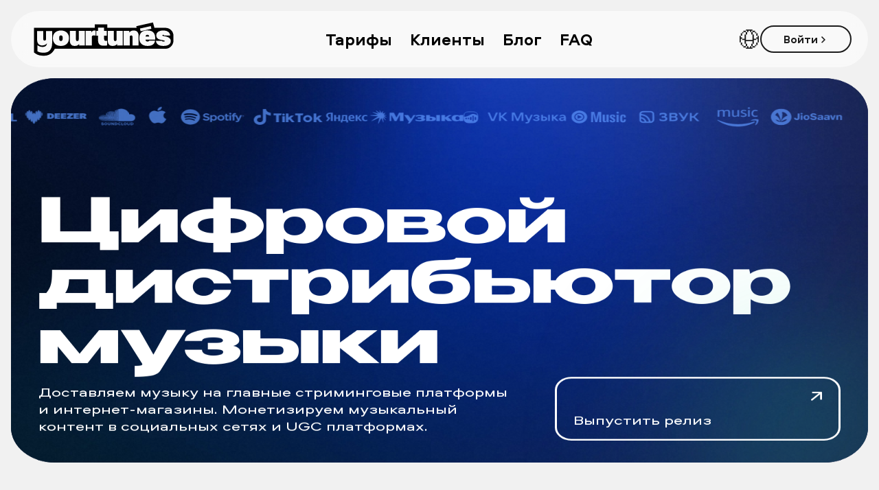

--- FILE ---
content_type: text/html; charset=utf-8
request_url: https://yourtunes.net/
body_size: 99942
content:
<!DOCTYPE html><html lang="ru" data-mantine-color-scheme="light"><head><meta charSet="utf-8"/><meta charSet="UTF-8"/><meta name="viewport" content="width=device-width, initial-scale=1"/><meta name="viewport" content="width=device-width, initial-scale=1.0"/><link rel="preload" as="image" href="/introduce/bg.webp" fetchPriority="high"/><link rel="preload" as="image" href="/noise.webp"/><link rel="stylesheet" href="/_next/static/css/339b0c4ff8da22e5.css" data-precedence="next"/><link rel="stylesheet" href="/_next/static/css/a70a89659fc4fe29.css" data-precedence="next"/><link rel="stylesheet" href="/_next/static/css/1a90574882e6ef7b.css" data-precedence="next"/><link rel="stylesheet" href="/_next/static/css/b5a3f8d8bbb9e10f.css" data-precedence="next"/><link rel="stylesheet" href="/_next/static/css/03ae071a28a749ab.css" data-precedence="next"/><link rel="preload" as="script" fetchPriority="low" href="/_next/static/chunks/webpack-908e4f68ac4d8f60.js"/><script src="/_next/static/chunks/fd9d1056-a5b5a55c08917e3d.js" async=""></script><script src="/_next/static/chunks/938-5aedbf3dca35c842.js" async=""></script><script src="/_next/static/chunks/main-app-7ef0fad0cae20fb2.js" async=""></script><script src="/_next/static/chunks/c16f53c3-8ec507362a980a77.js" async=""></script><script src="/_next/static/chunks/340-e203383eb42d89d6.js" async=""></script><script src="/_next/static/chunks/639-c4206044830e6ac4.js" async=""></script><script src="/_next/static/chunks/169-c2cd3054cd1c21db.js" async=""></script><script src="/_next/static/chunks/407-1113669fae950bfc.js" async=""></script><script src="/_next/static/chunks/193-399207c3ae2d3a33.js" async=""></script><script src="/_next/static/chunks/684-2b3f806fb0f82f9d.js" async=""></script><script src="/_next/static/chunks/451-de20635525e8b4a4.js" async=""></script><script src="/_next/static/chunks/331-3580ef287e9aef98.js" async=""></script><script src="/_next/static/chunks/563-f25e05fff2ff3408.js" async=""></script><script src="/_next/static/chunks/app/%5Blocale%5D/page-76ca5dbce084d593.js" async=""></script><script src="/_next/static/chunks/app/not-found-4fe7b123b8dfee3b.js" async=""></script><script src="/_next/static/chunks/394-cdbf12407f1afe54.js" async=""></script><script src="/_next/static/chunks/app/%5Blocale%5D/layout-402820971fae6a8e.js" async=""></script><script src="/_next/static/chunks/808-23186e2a6f4f6bd0.js" async=""></script><script src="/_next/static/chunks/app/%5Blocale%5D/error-46afed319e72c134.js" async=""></script><script src="/_next/static/chunks/app/%5Blocale%5D/not-found-60372b82e241166f.js" async=""></script><title>yourtunēs – Музыкальный сервис для дистрибуции и монетизации музыки на стриминговых и UGC платформах.  Юртюнс - технологии и музыка</title><meta name="description" content="yourtunēs (Юртюнс) – современный музыкальный сервис для артистов,  музыкантов и лейблов. Дистрибьюция музыки, монетизация треков по оптимальным ценам."/><meta name="keywords" content="сервис цифровой дистрибуции музыки, монетизируем музыку, UGC платформы, Spotify, Apple Music, VK music, Yandex музыка, BOOM, YouTube Music, ITunes, TikTok"/><link rel="canonical" href="https://yourtunes.net/"/><meta property="og:title" content="yourtunēs"/><meta property="og:description" content="Доставляем и монетизируем музыку на главные стриминг и UGC платформы: Spotify, Apple Music, VK music, Yandex музыка, BOOM, YouTube Music, ITunes и другие."/><meta property="og:url" content="https://yourtunes.net/"/><meta property="og:image" content="https://yourtunes.net/favicon.ico"/><meta property="og:type" content="website"/><meta name="twitter:card" content="summary_large_image"/><meta name="twitter:title" content="yourtunēs"/><meta name="twitter:description" content="Доставляем и монетизируем музыку на главные стриминг и UGC платформы: Spotify, Apple Music, VK music, Yandex музыка, BOOM, YouTube Music, ITunes и другие."/><meta name="twitter:image" content="https://yourtunes.net/favicon.ico"/><link rel="shortlink" href="https://yourtunes.net/"/><meta http-equiv="X-UA-Compatible" content="IE=edge"/><script data-mantine-script="true">try {
  var _colorScheme = window.localStorage.getItem("mantine-color-scheme-value");
  var colorScheme = _colorScheme === "light" || _colorScheme === "dark" || _colorScheme === "auto" ? _colorScheme : "light";
  var computedColorScheme = colorScheme !== "auto" ? colorScheme : window.matchMedia("(prefers-color-scheme: dark)").matches ? "dark" : "light";
  document.documentElement.setAttribute("data-mantine-color-scheme", computedColorScheme);
} catch (e) {}
</script><script src="/_next/static/chunks/polyfills-c67a75d1b6f99dc8.js" noModule=""></script></head><body><noscript><div><img src="https://mc.yandex.ru/watch/82816729" style="position:absolute;left:-9999px;" alt="" /></div></noscript><noscript><div><img src="https://top-fwz1.mail.ru/counter?id=3491564;js=na" style="position:absolute; left:-9999px;" alt="Top.Mail.Ru" /></div></noscript><!--$--><!--/$--><style data-mantine-styles="true">:root{--mantine-line-height: 31.2px;--mantine-heading-font-weight: 400;--mantine-breakpoint-xs: 575px;--mantine-breakpoint-sm: 767px;--mantine-breakpoint-md: 991px;--mantine-breakpoint-lg: 1199px;--mantine-breakpoint-xl: 1407px;--mantine-font-size-xs: 12px;--mantine-font-size-sm: 18px;--mantine-font-size-md: 24px;--mantine-font-size-lg: 32px;--mantine-line-height-xs: 16px;--mantine-line-height-sm: 23.4px;--mantine-line-height-md: 31.2px;--mantine-line-height-lg: 35.2px;--mantine-h1-font-size: 110px;--mantine-h1-line-height: 110px;--mantine-h1-font-weight: 400;--mantine-h2-font-size: 64px;--mantine-h2-line-height: 70.4px;--mantine-h2-font-weight: 400;--mantine-h3-font-size: 44px;--mantine-h3-line-height: 48.4px;--mantine-h3-font-weight: 400;--mantine-h4-font-size: 32px;--mantine-h4-line-height: 35.2px;--mantine-h4-font-weight: 400;--mantine-h5-font-weight: 400;--mantine-h6-font-weight: 400;}</style><style data-mantine-styles="classes">@media (max-width: 574.9px) {.mantine-visible-from-xs {display: none !important;}}@media (min-width: 575px) {.mantine-hidden-from-xs {display: none !important;}}@media (max-width: 766.9px) {.mantine-visible-from-sm {display: none !important;}}@media (min-width: 767px) {.mantine-hidden-from-sm {display: none !important;}}@media (max-width: 990.9px) {.mantine-visible-from-md {display: none !important;}}@media (min-width: 991px) {.mantine-hidden-from-md {display: none !important;}}@media (max-width: 1198.9px) {.mantine-visible-from-lg {display: none !important;}}@media (min-width: 1199px) {.mantine-hidden-from-lg {display: none !important;}}@media (max-width: 1406.9px) {.mantine-visible-from-xl {display: none !important;}}@media (min-width: 1407px) {.mantine-hidden-from-xl {display: none !important;}}</style><header class="header"><div class="Header_header__rifVn m_7485cace mantine-Container-root"><div class="Header_content__hK6Gp"><a href="/" data-yt="logo" style="line-height:0"><img alt="logo" loading="lazy" width="222" height="58" decoding="async" data-nimg="1" class="Logo_logo__aRPkz" style="color:transparent" src="/logo.svg"/></a><nav style="justify-content:space-between" class="NavLinks_navList__xgHwJ Header_navLinksMenu__JwVHf m_8bffd616 mantine-Flex-root __m__-R1anunla"><a href="/#tariffs" class="Navlink_anchor__JsPLL"><p style="font-weight:700" class="mantine-focus-auto NavLinks_text__dXgar m_b6d8b162 mantine-Text-root">Тарифы</p></a><a href="/clients" class="Navlink_anchor__JsPLL"><p style="font-weight:700" class="mantine-focus-auto NavLinks_text__dXgar m_b6d8b162 mantine-Text-root">Клиенты</p></a><a href="/news" class="Navlink_anchor__JsPLL"><p style="font-weight:700" class="mantine-focus-auto NavLinks_text__dXgar m_b6d8b162 mantine-Text-root">Блог</p></a><a href="/faq" class="Navlink_anchor__JsPLL"><p style="font-weight:700" class="mantine-focus-auto NavLinks_text__dXgar m_b6d8b162 mantine-Text-root">FAQ</p></a></nav><div class="Header_rightBlock__iA2VY"><div class="Header_lngSwitcher__zq_qB" style="line-height:0"><button class="mantine-focus-auto m_87cf2631 mantine-UnstyledButton-root" type="button" data-yt="lang-switcher-btn" aria-haspopup="menu" aria-expanded="false" aria-controls="mantine-R3qnunla-dropdown" id="mantine-R3qnunla-target"><img alt="Смена языка" loading="lazy" width="32" height="32" decoding="async" data-nimg="1" class="LangSwitcher_btnIcon__6VY8l" style="color:transparent" src="/langMenu.svg"/></button></div><button style="--button-color:var(--mantine-color-white)" class="mantine-focus-auto mantine-active CustomizedButton_btn__HfJg_ Header_lkBtn__LjPMl CustomizedButton_outline__sBlZY m_77c9d27d mantine-Button-root m_87cf2631 mantine-UnstyledButton-root" type="button" data-yt="lk-btn"><span class="m_80f1301b mantine-Button-inner"><span class="CustomizedButton_withIcon__wWfnl m_811560b9 mantine-Button-label"><p style="font-weight:700" class="mantine-focus-auto Header_lkBtnText__UOsaa m_b6d8b162 mantine-Text-root">Войти</p><img alt="" loading="lazy" width="16" height="16" decoding="async" data-nimg="1" style="color:transparent" src="/rightArrow.svg"/></span></span></button><div class="Header_hamburgerBtn__ZTKXV"><img alt="" data-yt="hamburger-btn" loading="lazy" width="21" height="14" decoding="async" data-nimg="1" style="color:transparent;cursor:pointer" src="/burger-closed.svg"/></div></div></div></div><div class="Header_menu__Y8O6s Header_close__C36Nd"><div style="gap:calc(1.875rem * var(--mantine-scale));flex-direction:column;width:100%" class="m_8bffd616 mantine-Flex-root __m__-R37unla"><div style="align-items:center;justify-content:space-between;width:100%" class="m_8bffd616 mantine-Flex-root __m__-Rrb7unla"><a href="/" data-yt="logo" style="line-height:0"><img alt="logo" loading="lazy" width="222" height="58" decoding="async" data-nimg="1" class="Logo_logo__aRPkz Logo_larger__b9W3l" style="color:transparent" src="/logo.svg"/></a><div class="Header_hamburgerBtn__ZTKXV"><img alt="" data-yt="hamburger-btn" loading="lazy" width="21" height="14" decoding="async" data-nimg="1" style="color:transparent;cursor:pointer" src="/burger-opened.svg"/></div></div><nav style="gap:calc(1rem * var(--mantine-scale));flex-direction:column" class="m_8bffd616 mantine-Flex-root __m__-R1bb7unla"><a href="/#tariffs" class="Navlink_anchor__JsPLL"><p style="font-weight:700" class="mantine-focus-auto NavLinks_text__dXgar m_b6d8b162 mantine-Text-root">Тарифы</p></a><a href="/clients" class="Navlink_anchor__JsPLL"><p style="font-weight:700" class="mantine-focus-auto NavLinks_text__dXgar m_b6d8b162 mantine-Text-root">Клиенты</p></a><a href="/news" class="Navlink_anchor__JsPLL"><p style="font-weight:700" class="mantine-focus-auto NavLinks_text__dXgar m_b6d8b162 mantine-Text-root">Блог</p></a><a href="/faq" class="Navlink_anchor__JsPLL"><p style="font-weight:700" class="mantine-focus-auto NavLinks_text__dXgar m_b6d8b162 mantine-Text-root">FAQ</p></a></nav><div class="Header_menuLngSwitcher__Ejg7N" style="line-height:0"><button class="mantine-focus-auto LangSwitcher_btn__Xqc71 m_87cf2631 mantine-UnstyledButton-root" type="button" aria-haspopup="menu" aria-expanded="false" aria-controls="mantine-R1rb7unla-dropdown" id="mantine-R1rb7unla-target"><p style="font-size:calc(1rem * var(--mantine-scale));font-weight:700;line-height:20.8px" class="mantine-focus-auto m_b6d8b162 mantine-Text-root">Русский</p><img alt="" loading="lazy" width="16" height="16" decoding="async" data-nimg="1" class="LangSwitcher_arrow__Yvi5p" style="color:transparent" src="/closedArrow.svg"/></button></div></div><button style="--button-color:var(--mantine-color-white)" class="mantine-focus-auto mantine-active CustomizedButton_btn__HfJg_ Header_menuLkBtn__yDXFl CustomizedButton_outline__sBlZY m_77c9d27d mantine-Button-root m_87cf2631 mantine-UnstyledButton-root" type="button" data-yt="menu-lk-btn"><span class="m_80f1301b mantine-Button-inner"><span class="CustomizedButton_withIcon__wWfnl m_811560b9 mantine-Button-label"><p style="font-weight:700" class="mantine-focus-auto Header_lkBtnText__UOsaa m_b6d8b162 mantine-Text-root">Войти</p><img alt="" loading="lazy" width="16" height="16" decoding="async" data-nimg="1" style="color:transparent" src="/rightArrow.svg"/></span></span></button></div></header><main class="main"><script type="application/ld+json">{"@context":"https://schema.org","@graph":[{"@type":"Organization","@id":"https://yourtunes.net/#organization","name":"yourtunēs","url":"https://yourtunes.net/","logo":{"@type":"ImageObject","@id":"https://yourtunes.net/#logo","url":"https://yourtunes.net/logo.svg","width":"200","height":"50"},"address":{"@type":"PostalAddress","streetAddress":"Пресненская наб., д. 10 стр. 2, этаж 11 пом.97","addressLocality":"Москва","addressCountry":"RU"},"sameAs":["https://t.me/YOURTUNES1","https://www.youtube.com/@YourtunesMusicDistribution","https://vk.com/yourtunes1","https://www.instagram.com/yourtunes.ru"]},{"@type":"WebSite","@id":"https://yourtunes.net/#website","url":"https://yourtunes.net/","name":"yourtunēs — музыкальная дистрибуция","description":"Публикуйте музыку на всех цифровых платформах: Spotify, Apple Music, VK и других.","publisher":{"@id":"https://yourtunes.net/#organization"},"potentialAction":{"@type":"SearchAction","target":"https://yourtunes.net/search?q={search_term_string}","query-input":"required name=search_term_string"}}]}</script><div class="m_7485cace mantine-Container-root"><section class="Introduce_section__oSV5a"><img alt="" fetchPriority="high" decoding="async" data-nimg="fill" class="Introduce_main_bg__gbQAF" style="position:absolute;height:100%;width:100%;left:0;top:0;right:0;bottom:0;color:transparent" src="/introduce/bg.webp"/><div style="justify-content:space-between;flex-direction:column;height:100%" class="m_8bffd616 mantine-Flex-root __m__-R13dfbunla"><div class="IntroduceMarquee_marqueeContainer__cXZVr"><div class="IntroduceMarquee_marqueeTrack__2Ub_L"><div class="IntroduceMarquee_marqueeContent__YtW3q"><div class=""><img alt="" loading="lazy" width="110" height="77" decoding="async" data-nimg="1" class="IntroduceMarquee_marqueeImg__VMzOA" style="color:transparent" src="/partners/Logo.svg"/></div><div class=""><img alt="" loading="lazy" width="110" height="77" decoding="async" data-nimg="1" class="IntroduceMarquee_marqueeImg__VMzOA" style="color:transparent" src="/partners/Logo-1.svg"/></div><div class=""><img alt="" loading="lazy" width="130" height="77" decoding="async" data-nimg="1" class="IntroduceMarquee_marqueeImg__VMzOA" style="color:transparent" src="/partners/Logo-2.svg"/></div><div class=""><img alt="" loading="lazy" width="110" height="77" decoding="async" data-nimg="1" class="IntroduceMarquee_marqueeImg__VMzOA" style="color:transparent" src="/partners/Logo-3.svg"/></div><div class=""><img alt="" loading="lazy" width="68" height="77" decoding="async" data-nimg="1" class="IntroduceMarquee_marqueeImg__VMzOA" style="color:transparent" src="/partners/Logo-4.svg"/></div><div class=""><img alt="" loading="lazy" width="50" height="77" decoding="async" data-nimg="1" class="IntroduceMarquee_marqueeImg__VMzOA" style="color:transparent" src="/partners/Logo-5.svg"/></div><div class=""><img alt="" loading="lazy" width="110" height="77" decoding="async" data-nimg="1" class="IntroduceMarquee_marqueeImg__VMzOA" style="color:transparent" src="/partners/Logo-6.svg"/></div><div class=""><img alt="" loading="lazy" width="110" height="77" decoding="async" data-nimg="1" class="IntroduceMarquee_marqueeImg__VMzOA" style="color:transparent" src="/partners/Logo-7.svg"/></div><div class=""><img alt="" loading="lazy" width="200" height="77" decoding="async" data-nimg="1" class="IntroduceMarquee_marqueeImg__VMzOA" style="color:transparent" src="/partners/Logo-8.svg"/></div><div class=""><img alt="" loading="lazy" width="150" height="77" decoding="async" data-nimg="1" class="IntroduceMarquee_marqueeImg__VMzOA" style="color:transparent" src="/partners/Logo-9.svg"/></div><div class=""><img alt="" loading="lazy" width="95" height="77" decoding="async" data-nimg="1" class="IntroduceMarquee_marqueeImg__VMzOA" style="color:transparent" src="/partners/Logo-10.svg"/></div><div class=""><img alt="" loading="lazy" width="110" height="77" decoding="async" data-nimg="1" class="IntroduceMarquee_marqueeImg__VMzOA" style="color:transparent" src="/partners/Logo-11.svg"/></div><div class=""><img alt="" loading="lazy" width="90" height="77" decoding="async" data-nimg="1" class="IntroduceMarquee_marqueeImg__VMzOA" style="color:transparent" src="/partners/Logo-12.svg"/></div><div class=""><img alt="" loading="lazy" width="110" height="77" decoding="async" data-nimg="1" class="IntroduceMarquee_marqueeImg__VMzOA" style="color:transparent" src="/partners/Logo-13.svg"/></div><div class=""><img alt="" loading="lazy" width="72" height="77" decoding="async" data-nimg="1" class="IntroduceMarquee_marqueeImg__VMzOA" style="color:transparent" src="/partners/Logo-14.svg"/></div><div class=""><img alt="" loading="lazy" width="100" height="77" decoding="async" data-nimg="1" class="IntroduceMarquee_marqueeImg__VMzOA" style="color:transparent" src="/partners/Logo-15.svg"/></div><div class=""><img alt="" loading="lazy" width="140" height="77" decoding="async" data-nimg="1" class="IntroduceMarquee_marqueeImg__VMzOA" style="color:transparent" src="/partners/Logo-16.svg"/></div><div class=""><img alt="" loading="lazy" width="72" height="77" decoding="async" data-nimg="1" class="IntroduceMarquee_marqueeImg__VMzOA" style="color:transparent" src="/partners/Logo-17.svg"/></div><div class=""><img alt="" loading="lazy" width="100" height="77" decoding="async" data-nimg="1" class="IntroduceMarquee_marqueeImg__VMzOA" style="color:transparent" src="/partners/Logo-18.svg"/></div></div><div class="IntroduceMarquee_marqueeContent__YtW3q"><div class=""><img alt="" loading="lazy" width="110" height="77" decoding="async" data-nimg="1" class="IntroduceMarquee_marqueeImg__VMzOA" style="color:transparent" src="/partners/Logo.svg"/></div><div class=""><img alt="" loading="lazy" width="110" height="77" decoding="async" data-nimg="1" class="IntroduceMarquee_marqueeImg__VMzOA" style="color:transparent" src="/partners/Logo-1.svg"/></div><div class=""><img alt="" loading="lazy" width="130" height="77" decoding="async" data-nimg="1" class="IntroduceMarquee_marqueeImg__VMzOA" style="color:transparent" src="/partners/Logo-2.svg"/></div><div class=""><img alt="" loading="lazy" width="110" height="77" decoding="async" data-nimg="1" class="IntroduceMarquee_marqueeImg__VMzOA" style="color:transparent" src="/partners/Logo-3.svg"/></div><div class=""><img alt="" loading="lazy" width="68" height="77" decoding="async" data-nimg="1" class="IntroduceMarquee_marqueeImg__VMzOA" style="color:transparent" src="/partners/Logo-4.svg"/></div><div class=""><img alt="" loading="lazy" width="50" height="77" decoding="async" data-nimg="1" class="IntroduceMarquee_marqueeImg__VMzOA" style="color:transparent" src="/partners/Logo-5.svg"/></div><div class=""><img alt="" loading="lazy" width="110" height="77" decoding="async" data-nimg="1" class="IntroduceMarquee_marqueeImg__VMzOA" style="color:transparent" src="/partners/Logo-6.svg"/></div><div class=""><img alt="" loading="lazy" width="110" height="77" decoding="async" data-nimg="1" class="IntroduceMarquee_marqueeImg__VMzOA" style="color:transparent" src="/partners/Logo-7.svg"/></div><div class=""><img alt="" loading="lazy" width="200" height="77" decoding="async" data-nimg="1" class="IntroduceMarquee_marqueeImg__VMzOA" style="color:transparent" src="/partners/Logo-8.svg"/></div><div class=""><img alt="" loading="lazy" width="150" height="77" decoding="async" data-nimg="1" class="IntroduceMarquee_marqueeImg__VMzOA" style="color:transparent" src="/partners/Logo-9.svg"/></div><div class=""><img alt="" loading="lazy" width="95" height="77" decoding="async" data-nimg="1" class="IntroduceMarquee_marqueeImg__VMzOA" style="color:transparent" src="/partners/Logo-10.svg"/></div><div class=""><img alt="" loading="lazy" width="110" height="77" decoding="async" data-nimg="1" class="IntroduceMarquee_marqueeImg__VMzOA" style="color:transparent" src="/partners/Logo-11.svg"/></div><div class=""><img alt="" loading="lazy" width="90" height="77" decoding="async" data-nimg="1" class="IntroduceMarquee_marqueeImg__VMzOA" style="color:transparent" src="/partners/Logo-12.svg"/></div><div class=""><img alt="" loading="lazy" width="110" height="77" decoding="async" data-nimg="1" class="IntroduceMarquee_marqueeImg__VMzOA" style="color:transparent" src="/partners/Logo-13.svg"/></div><div class=""><img alt="" loading="lazy" width="72" height="77" decoding="async" data-nimg="1" class="IntroduceMarquee_marqueeImg__VMzOA" style="color:transparent" src="/partners/Logo-14.svg"/></div><div class=""><img alt="" loading="lazy" width="100" height="77" decoding="async" data-nimg="1" class="IntroduceMarquee_marqueeImg__VMzOA" style="color:transparent" src="/partners/Logo-15.svg"/></div><div class=""><img alt="" loading="lazy" width="140" height="77" decoding="async" data-nimg="1" class="IntroduceMarquee_marqueeImg__VMzOA" style="color:transparent" src="/partners/Logo-16.svg"/></div><div class=""><img alt="" loading="lazy" width="72" height="77" decoding="async" data-nimg="1" class="IntroduceMarquee_marqueeImg__VMzOA" style="color:transparent" src="/partners/Logo-17.svg"/></div><div class=""><img alt="" loading="lazy" width="100" height="77" decoding="async" data-nimg="1" class="IntroduceMarquee_marqueeImg__VMzOA" style="color:transparent" src="/partners/Logo-18.svg"/></div></div></div></div><div></div><div style="flex-direction:column" class="Introduce_flexPaddingAndGap__3UPu9 m_8bffd616 mantine-Flex-root __m__-Rtl3dfbunla"><h1 class="Introduce_h1__fTo2q">Цифровой дистрибьютор музыки</h1><div style="align-items:center;justify-content:space-between" class="Introduce_lowerBlock__aoAZX m_8bffd616 mantine-Flex-root __m__-R5dtl3dfbunla"><p class="mantine-focus-auto Introduce_text__MC80G m_b6d8b162 mantine-Text-root">Доставляем музыку на главные стриминговые платформы и интернет-магазины. Монетизируем музыкальный контент в социальных сетях и UGC платформах.</p><a href="https://lk.yourtunes.net" class="Introduce_button__lClbI" data-yt="introduce-btn"><img alt="" loading="lazy" width="32" height="32" decoding="async" data-nimg="1" class="Introduce_btnImage__4LRYp" style="color:transparent" src="/introduceBtn.svg"/><p class="mantine-focus-auto Introduce_btnText__YLsed m_b6d8b162 mantine-Text-root">Выпустить релиз</p></a></div></div></div><div class="Noise_noise__WUnmR Noise_bigger__XhjTH Introduce_noise__mwWtp"><img src="/noise.webp" style="width:100%;height:100%" alt=""/></div><div class="Introduce_pulsar__lIHd_" style="border-radius:100%;position:absolute;background:#1ECFA5;width:1050px;height:1050px;filter:blur(160px)"></div></section><section><div style="gap:calc(1rem * var(--mantine-scale));flex-direction:column" class="m_8bffd616 mantine-Flex-root __m__-R5dfbunla"><h2 style="--title-fw:var(--mantine-h2-font-weight);--title-lh:var(--mantine-h2-line-height);--title-fz:var(--mantine-h2-font-size)" class="ServiceScheme_title__ijkS0 m_8a5d1357 mantine-Title-root" data-order="2">Схема работы сервиса</h2><ul style="flex-direction:column" class="ServiceScheme_list__F_M_k m_8bffd616 mantine-Flex-root __m__-R2mldfbunla"><li style="flex-direction:column;background:#FFFFFF" class="SchemeCard_card__6Gnnm SchemeCard_index0__sf8B7 m_8bffd616 mantine-Flex-root __m__-Rdmmldfbunla"><div class="SchemeCard_iconTitleBlock__6uz9K m_8bffd616 mantine-Flex-root __m__-R6qdmmldfbunla"><h3 style="--title-fw:var(--mantine-h3-font-weight);--title-lh:var(--mantine-h3-line-height);--title-fz:var(--mantine-h3-font-size)" class="m_8a5d1357 mantine-Title-root" data-order="3">Загружай свою музыку</h3><img alt="" loading="lazy" width="64" height="64" decoding="async" data-nimg="1" class="SchemeCard_icon__WNdzS" style="color:transparent" src="/serviceScheme/firstIcon.svg"/></div><div style="flex-direction:column" class="SchemeCard_imgDescBlock__lsBg3 m_8bffd616 mantine-Flex-root __m__-Raqdmmldfbunla"><p class="mantine-focus-auto SchemeCard_desc__ZnDrI m_b6d8b162 mantine-Text-root">Загружай свою музыку в личном кабинете и выбирай дату релиза.</p><div class="SchemeCard_image__YxrAe"><div class="SchemeCard_blue__YOhc7" style="position:absolute;background:#0373DA;width:100px;height:100px;filter:blur(100px)"></div><div class="SchemeCard_green__zrwuE" style="position:absolute;background:#1ECFA5;width:100px;height:100px;filter:blur(100px)"></div><div class="SchemeCard_pink__EJTWM" style="position:absolute;background:#FF38C5;width:100px;height:100px;filter:blur(100px)"></div><div class="SchemeCard_yellow__81zCW" style="position:absolute;background:#F2B93A;width:100px;height:100px;filter:blur(100px)"></div><img alt="Загружай свою музыку" loading="lazy" width="1072" height="178" decoding="async" data-nimg="1" class="SchemeCard_desktopImg__RIx8H" style="color:transparent" src="/_next/static/media/1_desktop.9344b87d.svg"/><img alt="Загружай свою музыку" loading="lazy" width="269" height="68" decoding="async" data-nimg="1" class="SchemeCard_mobileImg__34VDj" style="color:transparent" src="/_next/static/media/1_mob.089780ea.svg"/><div class="Noise_noise__WUnmR Noise_moreLower__nJ5Ng"><img src="/noise.webp" style="width:100%;height:100%" alt=""/></div></div></div></li><li style="flex-direction:column;background:#FFFFFF" class="SchemeCard_card__6Gnnm SchemeCard_index1__5CYM_ m_8bffd616 mantine-Flex-root __m__-Rlmmldfbunla"><div class="SchemeCard_iconTitleBlock__6uz9K m_8bffd616 mantine-Flex-root __m__-R6qlmmldfbunla"><h3 style="--title-fw:var(--mantine-h3-font-weight);--title-lh:var(--mantine-h3-line-height);--title-fz:var(--mantine-h3-font-size)" class="m_8a5d1357 mantine-Title-root" data-order="3">Модерация</h3><img alt="" loading="lazy" width="64" height="64" decoding="async" data-nimg="1" class="SchemeCard_icon__WNdzS" style="color:transparent" src="/serviceScheme/secondIcon.svg"/></div><div style="flex-direction:column" class="SchemeCard_imgDescBlock__lsBg3 m_8bffd616 mantine-Flex-root __m__-Raqlmmldfbunla"><p class="mantine-focus-auto SchemeCard_desc__ZnDrI m_b6d8b162 mantine-Text-root">Минимальный срок публикации релиза — 24 часа. Убедись, что загружаемый контент не нарушает авторских прав.</p><div class="SchemeCard_image__YxrAe"><div class="SchemeCard_blue__YOhc7" style="position:absolute;background:#0373DA;width:100px;height:100px;filter:blur(100px)"></div><div class="SchemeCard_green__zrwuE" style="position:absolute;background:#1ECFA5;width:100px;height:100px;filter:blur(100px)"></div><div class="SchemeCard_pink__EJTWM" style="position:absolute;background:#FF38C5;width:100px;height:100px;filter:blur(100px)"></div><div class="SchemeCard_yellow__81zCW" style="position:absolute;background:#F2B93A;width:100px;height:100px;filter:blur(100px)"></div><img alt="Модерация" loading="lazy" width="1077" height="232" decoding="async" data-nimg="1" class="SchemeCard_desktopImg__RIx8H" style="color:transparent" src="/_next/static/media/2_desktop.08a79bf1.svg"/><img alt="Модерация" loading="lazy" width="304" height="89" decoding="async" data-nimg="1" class="SchemeCard_mobileImg__34VDj" style="color:transparent" src="/_next/static/media/2_mob.d0bd410c.svg"/><div class="Noise_noise__WUnmR Noise_moreLower__nJ5Ng"><img src="/noise.webp" style="width:100%;height:100%" alt=""/></div></div></div></li><li style="flex-direction:column;background:#FFFFFF" class="SchemeCard_card__6Gnnm SchemeCard_index2__e4hoE m_8bffd616 mantine-Flex-root __m__-Rtmmldfbunla"><div class="SchemeCard_iconTitleBlock__6uz9K m_8bffd616 mantine-Flex-root __m__-R6qtmmldfbunla"><h3 style="--title-fw:var(--mantine-h3-font-weight);--title-lh:var(--mantine-h3-line-height);--title-fz:var(--mantine-h3-font-size)" class="m_8a5d1357 mantine-Title-root" data-order="3">День релиза</h3><img alt="" loading="lazy" width="64" height="64" decoding="async" data-nimg="1" class="SchemeCard_icon__WNdzS" style="color:transparent" src="/serviceScheme/thirdIcon.svg"/></div><div style="flex-direction:column" class="SchemeCard_imgDescBlock__lsBg3 m_8bffd616 mantine-Flex-root __m__-Raqtmmldfbunla"><p class="mantine-focus-auto SchemeCard_desc__ZnDrI m_b6d8b162 mantine-Text-root">В день выхода релиза ты получишь универсальную ссылку на все площадки.</p><div class="SchemeCard_image__YxrAe"><div class="SchemeCard_blue__YOhc7" style="position:absolute;background:#0373DA;width:100px;height:100px;filter:blur(100px)"></div><div class="SchemeCard_green__zrwuE" style="position:absolute;background:#1ECFA5;width:100px;height:100px;filter:blur(100px)"></div><div class="SchemeCard_pink__EJTWM" style="position:absolute;background:#FF38C5;width:100px;height:100px;filter:blur(100px)"></div><div class="SchemeCard_yellow__81zCW" style="position:absolute;background:#F2B93A;width:100px;height:100px;filter:blur(100px)"></div><img alt="День релиза" loading="lazy" width="370" height="248" decoding="async" data-nimg="1" class="SchemeCard_desktopImg__RIx8H" style="color:transparent" src="/_next/static/media/3_desktop.0346508a.svg"/><img alt="День релиза" loading="lazy" width="140" height="94" decoding="async" data-nimg="1" class="SchemeCard_mobileImg__34VDj" style="color:transparent" src="/_next/static/media/3_mob.9bdd7471.svg"/><div class="Noise_noise__WUnmR Noise_moreLower__nJ5Ng"><img src="/noise.webp" style="width:100%;height:100%" alt=""/></div></div></div></li><li style="flex-direction:column;background:#FFFFFF" class="SchemeCard_card__6Gnnm SchemeCard_index3__BpRnY m_8bffd616 mantine-Flex-root __m__-R15mmldfbunla"><div class="SchemeCard_iconTitleBlock__6uz9K m_8bffd616 mantine-Flex-root __m__-R6r5mmldfbunla"><h3 style="--title-fw:var(--mantine-h3-font-weight);--title-lh:var(--mantine-h3-line-height);--title-fz:var(--mantine-h3-font-size)" class="m_8a5d1357 mantine-Title-root" data-order="3">Статистика прослушиваний</h3><img alt="" loading="lazy" width="64" height="64" decoding="async" data-nimg="1" class="SchemeCard_icon__WNdzS" style="color:transparent" src="/serviceScheme/fourthIcon.svg"/></div><div style="flex-direction:column" class="SchemeCard_imgDescBlock__lsBg3 m_8bffd616 mantine-Flex-root __m__-Rar5mmldfbunla"><p class="mantine-focus-auto SchemeCard_desc__ZnDrI m_b6d8b162 mantine-Text-root">Следи за статистикой прослушиваний в личном кабинете. Данные от 15 площадок обновляются ежедневно.</p><div class="SchemeCard_image__YxrAe"><div class="SchemeCard_blue__YOhc7" style="position:absolute;background:#0373DA;width:100px;height:100px;filter:blur(100px)"></div><div class="SchemeCard_green__zrwuE" style="position:absolute;background:#1ECFA5;width:100px;height:100px;filter:blur(100px)"></div><div class="SchemeCard_pink__EJTWM" style="position:absolute;background:#FF38C5;width:100px;height:100px;filter:blur(100px)"></div><div class="SchemeCard_yellow__81zCW" style="position:absolute;background:#F2B93A;width:100px;height:100px;filter:blur(100px)"></div><img alt="Статистика прослушиваний" loading="lazy" width="1072" height="248" decoding="async" data-nimg="1" class="SchemeCard_desktopImg__RIx8H" style="color:transparent" src="/_next/static/media/4_desktop.0bde3fa5.svg"/><img alt="Статистика прослушиваний" loading="lazy" width="229" height="94" decoding="async" data-nimg="1" class="SchemeCard_mobileImg__34VDj" style="color:transparent" src="/_next/static/media/4_mob.e5da0c2d.svg"/><div class="Noise_noise__WUnmR Noise_moreLower__nJ5Ng"><img src="/noise.webp" style="width:100%;height:100%" alt=""/></div></div></div></li><li style="flex-direction:column;background:#FFFFFF" class="SchemeCard_card__6Gnnm SchemeCard_index4__QfU6r m_8bffd616 mantine-Flex-root __m__-R1dmmldfbunla"><div class="SchemeCard_iconTitleBlock__6uz9K m_8bffd616 mantine-Flex-root __m__-R6rdmmldfbunla"><h3 style="--title-fw:var(--mantine-h3-font-weight);--title-lh:var(--mantine-h3-line-height);--title-fz:var(--mantine-h3-font-size)" class="m_8a5d1357 mantine-Title-root" data-order="3">Получай прибыль</h3><img alt="" loading="lazy" width="64" height="64" decoding="async" data-nimg="1" class="SchemeCard_icon__WNdzS" style="color:transparent" src="/serviceScheme/fifthIcon.svg"/></div><div style="flex-direction:column" class="SchemeCard_imgDescBlock__lsBg3 m_8bffd616 mantine-Flex-root __m__-Rardmmldfbunla"><p class="mantine-focus-auto SchemeCard_desc__ZnDrI m_b6d8b162 mantine-Text-root">Получай выплаты от стриминговых площадок каждый месяц на свою банковскую карту.</p><div class="SchemeCard_image__YxrAe"><div class="SchemeCard_blue__YOhc7" style="position:absolute;background:#0373DA;width:100px;height:100px;filter:blur(100px)"></div><div class="SchemeCard_green__zrwuE" style="position:absolute;background:#1ECFA5;width:100px;height:100px;filter:blur(100px)"></div><div class="SchemeCard_pink__EJTWM" style="position:absolute;background:#FF38C5;width:100px;height:100px;filter:blur(100px)"></div><div class="SchemeCard_yellow__81zCW" style="position:absolute;background:#F2B93A;width:100px;height:100px;filter:blur(100px)"></div><img alt="Получай прибыль" loading="lazy" width="1080" height="294" decoding="async" data-nimg="1" class="SchemeCard_desktopImg__RIx8H" style="color:transparent" src="/_next/static/media/5_desktop.052a010e.svg"/><img alt="Получай прибыль" loading="lazy" width="300" height="110" decoding="async" data-nimg="1" class="SchemeCard_mobileImg__34VDj" style="color:transparent" src="/_next/static/media/5_mob.94d19a58.svg"/><div class="Noise_noise__WUnmR Noise_moreLower__nJ5Ng"><img src="/noise.webp" style="width:100%;height:100%" alt=""/></div></div></div></li></ul></div></section><section class="ArtistBenefits_section__yAN3N"><div class="Noise_noise__WUnmR Noise_lower__y_wWZ"><img src="/noise.webp" style="width:100%;height:100%" alt=""/></div><div style="flex-direction:column" class="ArtistBenefits_firstBlock__fwiQo m_8bffd616 mantine-Flex-root __m__-R17dfbunla"><h2 style="--title-fw:var(--mantine-h2-font-weight);--title-lh:var(--mantine-h2-line-height);--title-fz:var(--mantine-h2-font-size)" class="ArtistBenefits_title__NtUYO m_8a5d1357 mantine-Title-root" data-order="2">С нами артист всегда в выигрыше</h2><div class="ArtistBenefits_percentageBLock__yir_v m_8bffd616 mantine-Flex-root __m__-Rll7dfbunla"><div class="ArtistBenefits_percentageItem__ACUu_ m_8bffd616 mantine-Flex-root __m__-R3dll7dfbunla"><p style="--title-fw:var(--mantine-h1-font-weight);--title-lh:var(--mantine-h1-line-height);--title-fz:var(--mantine-h1-font-size);color:#38AD58" class="ArtistBenefits_percentageItemTitle__zimE2 m_8a5d1357 mantine-Title-root" data-order="1">100%</p><p style="height:max-content" class="mantine-focus-auto ArtistBenefits_percentageItemText__i47rA m_b6d8b162 mantine-Text-root">дохода в пользу артиста</p></div><div class="ArtistBenefits_percentageItem__ACUu_ m_8bffd616 mantine-Flex-root __m__-R5dll7dfbunla"><p style="--title-fw:var(--mantine-h1-font-weight);--title-lh:var(--mantine-h1-line-height);--title-fz:var(--mantine-h1-font-size);color:#FECE21" class="ArtistBenefits_percentageItemTitle__zimE2 m_8a5d1357 mantine-Title-root" data-order="1">100%</p><p style="height:max-content" class="mantine-focus-auto ArtistBenefits_percentageItemText__i47rA m_b6d8b162 mantine-Text-root">авторских прав за артистом</p></div></div></div><div class="ArtistBenefits_line__rZeiU"></div><div style="justify-content:space-between;flex-direction:column" class="ArtistBenefits_secondBlock__6XQyj m_8bffd616 mantine-Flex-root __m__-R27dfbunla"><div style="flex-direction:column" class="ArtistBenefits_secondBlockDesc__zeerb m_8bffd616 mantine-Flex-root __m__-Rdm7dfbunla"><h3 style="--title-fw:var(--mantine-h3-font-weight);--title-lh:var(--mantine-h3-line-height);--title-fz:var(--mantine-h3-font-size)" class="m_8a5d1357 mantine-Title-root" data-order="3">Больше возможностей</h3><p class="mantine-focus-auto ArtistBenefits_secondBlockDescText__dpeFJ m_b6d8b162 mantine-Text-root">Публикуй свою музыку прямо сейчас. Аккаунт активируется сразу после завершения регистрации.</p></div><div class="ArtistBenefits_benefitCards__VgTYQ"><div class="hoverable_card__veDZo BenefitCard_card__ggGSE m_8bffd616 mantine-Flex-root __m__-R1lm7dfbunla"><div style="flex-direction:column" class="BenefitCard_textBlock__EcVso m_8bffd616 mantine-Flex-root __m__-R1mhlm7dfbunla"><h4 style="--title-fw:var(--mantine-h4-font-weight);--title-lh:var(--mantine-h4-line-height);--title-fz:var(--mantine-h4-font-size)" class="m_8a5d1357 mantine-Title-root" data-order="4">YouTube Content ID</h4><p class="mantine-focus-auto hoverable_description___Tc_F BenefitCard_description__F8Z7n m_b6d8b162 mantine-Text-root">Получай доход от использования твоей музыки в видео, которые монетизируются в YouTube </p></div><div style="align-items:center;justify-content:space-between" class="BenefitCard_imageBlock___14HK m_8bffd616 mantine-Flex-root __m__-R2mhlm7dfbunla"><img alt="" loading="lazy" width="68" height="48" decoding="async" data-nimg="1" class="BenefitCard_leftIcon__IsbbT BenefitCard_youtube__SrRez" style="color:transparent" src="/artistBenefits/youtube.svg"/><img alt="" loading="lazy" width="56" height="56" decoding="async" data-nimg="1" class="hoverable_icon__HoPxB BenefitCard_rightIcon__ztv6c" style="color:transparent" src="/artistBenefits/plus.svg"/></div></div><div class="hoverable_card__veDZo BenefitCard_card__ggGSE m_8bffd616 mantine-Flex-root __m__-R2lm7dfbunla"><div style="flex-direction:column" class="BenefitCard_textBlock__EcVso m_8bffd616 mantine-Flex-root __m__-R1milm7dfbunla"><h4 style="--title-fw:var(--mantine-h4-font-weight);--title-lh:var(--mantine-h4-line-height);--title-fz:var(--mantine-h4-font-size)" class="m_8a5d1357 mantine-Title-root" data-order="4">UGC платформы</h4><p class="mantine-focus-auto hoverable_description___Tc_F BenefitCard_description__F8Z7n m_b6d8b162 mantine-Text-root">Получай доход от использования твоей музыки в коротких видео опубликованных в социальных сетях.</p></div><div style="align-items:center;justify-content:space-between" class="BenefitCard_imageBlock___14HK m_8bffd616 mantine-Flex-root __m__-R2milm7dfbunla"><img alt="" loading="lazy" width="68" height="48" decoding="async" data-nimg="1" class="BenefitCard_leftIcon__IsbbT BenefitCard_tiktok__dqXWb" style="color:transparent" src="/artistBenefits/tiktok.svg"/><img alt="" loading="lazy" width="56" height="56" decoding="async" data-nimg="1" class="hoverable_icon__HoPxB BenefitCard_rightIcon__ztv6c" style="color:transparent" src="/artistBenefits/plus.svg"/></div></div><div class="hoverable_card__veDZo BenefitCard_card__ggGSE m_8bffd616 mantine-Flex-root __m__-R3lm7dfbunla"><div style="flex-direction:column" class="BenefitCard_textBlock__EcVso m_8bffd616 mantine-Flex-root __m__-R1mjlm7dfbunla"><h4 style="--title-fw:var(--mantine-h4-font-weight);--title-lh:var(--mantine-h4-line-height);--title-fz:var(--mantine-h4-font-size)" class="m_8a5d1357 mantine-Title-root" data-order="4">Питчинг релизов</h4><p class="mantine-focus-auto hoverable_description___Tc_F BenefitCard_description__F8Z7n m_b6d8b162 mantine-Text-root">Продвигай свою музыку через официальный плейлисты стриминговых площадок.</p></div><div style="align-items:center;justify-content:space-between" class="BenefitCard_imageBlock___14HK m_8bffd616 mantine-Flex-root __m__-R2mjlm7dfbunla"><img alt="" loading="lazy" width="68" height="48" decoding="async" data-nimg="1" class="BenefitCard_leftIcon__IsbbT BenefitCard_playlist__JhA63" style="color:transparent" src="/artistBenefits/playlist.svg"/><img alt="" loading="lazy" width="56" height="56" decoding="async" data-nimg="1" class="hoverable_icon__HoPxB BenefitCard_rightIcon__ztv6c" style="color:transparent" src="/artistBenefits/plus.svg"/></div></div><div class="hoverable_card__veDZo BenefitCard_card__ggGSE m_8bffd616 mantine-Flex-root __m__-R4lm7dfbunla"><div style="flex-direction:column" class="BenefitCard_textBlock__EcVso m_8bffd616 mantine-Flex-root __m__-R1mklm7dfbunla"><h4 style="--title-fw:var(--mantine-h4-font-weight);--title-lh:var(--mantine-h4-line-height);--title-fz:var(--mantine-h4-font-size)" class="m_8a5d1357 mantine-Title-root" data-order="4">Быстрая публикация</h4><p class="mantine-focus-auto hoverable_description___Tc_F BenefitCard_description__F8Z7n m_b6d8b162 mantine-Text-root">Выпусти свой релиз на все площадки всего за 24 часа.</p></div><div style="align-items:center;justify-content:space-between" class="BenefitCard_imageBlock___14HK m_8bffd616 mantine-Flex-root __m__-R2mklm7dfbunla"><img alt="" loading="lazy" width="68" height="48" decoding="async" data-nimg="1" class="BenefitCard_leftIcon__IsbbT BenefitCard_lightning__gd3w9" style="color:transparent" src="/artistBenefits/lightning.svg"/><img alt="" loading="lazy" width="56" height="56" decoding="async" data-nimg="1" class="hoverable_icon__HoPxB BenefitCard_rightIcon__ztv6c" style="color:transparent" src="/artistBenefits/plus.svg"/></div></div><div class="hoverable_card__veDZo BenefitCard_card__ggGSE m_8bffd616 mantine-Flex-root __m__-R5lm7dfbunla"><div style="flex-direction:column" class="BenefitCard_textBlock__EcVso m_8bffd616 mantine-Flex-root __m__-R1mllm7dfbunla"><h4 style="--title-fw:var(--mantine-h4-font-weight);--title-lh:var(--mantine-h4-line-height);--title-fz:var(--mantine-h4-font-size)" class="m_8a5d1357 mantine-Title-root" data-order="4">Публикация AI-контента</h4><p class="mantine-focus-auto hoverable_description___Tc_F BenefitCard_description__F8Z7n m_b6d8b162 mantine-Text-root">Публикуй музыку сгенерированную ИИ на стриминговые площадки.</p></div><div style="align-items:center;justify-content:space-between" class="BenefitCard_imageBlock___14HK m_8bffd616 mantine-Flex-root __m__-R2mllm7dfbunla"><img alt="" loading="lazy" width="68" height="48" decoding="async" data-nimg="1" class="BenefitCard_leftIcon__IsbbT BenefitCard_playlist__JhA63" style="color:transparent" src="/artistBenefits/robot.svg"/><img alt="" loading="lazy" width="56" height="56" decoding="async" data-nimg="1" class="hoverable_icon__HoPxB BenefitCard_rightIcon__ztv6c" style="color:transparent" src="/artistBenefits/plus.svg"/></div></div><div class="hoverable_card__veDZo BenefitCard_card__ggGSE m_8bffd616 mantine-Flex-root __m__-R6lm7dfbunla"><div style="flex-direction:column" class="BenefitCard_textBlock__EcVso m_8bffd616 mantine-Flex-root __m__-R1mmlm7dfbunla"><h4 style="--title-fw:var(--mantine-h4-font-weight);--title-lh:var(--mantine-h4-line-height);--title-fz:var(--mantine-h4-font-size)" class="m_8a5d1357 mantine-Title-root" data-order="4">Re-delivery</h4><p class="mantine-focus-auto hoverable_description___Tc_F BenefitCard_description__F8Z7n m_b6d8b162 mantine-Text-root">Перенесем твои релизы с другого дистрибьютора за пару кликов. Сохраним статистику и аудиторию. Нужны только UPC и ISRC.</p></div><div style="align-items:center;justify-content:space-between" class="BenefitCard_imageBlock___14HK m_8bffd616 mantine-Flex-root __m__-R2mmlm7dfbunla"><img alt="" loading="lazy" width="68" height="48" decoding="async" data-nimg="1" class="BenefitCard_leftIcon__IsbbT BenefitCard_playlist__JhA63" style="color:transparent" src="/artistBenefits/reArrows.svg"/><img alt="" loading="lazy" width="56" height="56" decoding="async" data-nimg="1" class="hoverable_icon__HoPxB BenefitCard_rightIcon__ztv6c" style="color:transparent" src="/artistBenefits/plus.svg"/></div></div><div class="hoverable_card__veDZo BenefitCard_card__ggGSE m_8bffd616 mantine-Flex-root __m__-R7lm7dfbunla"><div style="flex-direction:column" class="BenefitCard_textBlock__EcVso m_8bffd616 mantine-Flex-root __m__-R1mnlm7dfbunla"><h4 style="--title-fw:var(--mantine-h4-font-weight);--title-lh:var(--mantine-h4-line-height);--title-fz:var(--mantine-h4-font-size)" class="m_8a5d1357 mantine-Title-root" data-order="4">YT Play</h4><p class="mantine-focus-auto hoverable_description___Tc_F BenefitCard_description__F8Z7n m_b6d8b162 mantine-Text-root">Наш <a target="_blank" href="https://t.me/yourtunes_app_bot">мини-апп в Telegram</a>: стриминг с вовлечённой аудиторией, реальными прослушиваниями и суперфанами. Музыка попадает в игру — и начинает работать на тебя.</p></div><div style="align-items:center;justify-content:space-between" class="BenefitCard_imageBlock___14HK m_8bffd616 mantine-Flex-root __m__-R2mnlm7dfbunla"><img alt="" loading="lazy" width="68" height="48" decoding="async" data-nimg="1" class="BenefitCard_leftIcon__IsbbT BenefitCard_play__AxO8h" style="color:transparent" src="/artistBenefits/play.svg"/><img alt="" loading="lazy" width="56" height="56" decoding="async" data-nimg="1" class="hoverable_icon__HoPxB BenefitCard_rightIcon__ztv6c" style="color:transparent" src="/artistBenefits/plus.svg"/></div></div><div class="hoverable_card__veDZo BenefitCard_card__ggGSE m_8bffd616 mantine-Flex-root __m__-R8lm7dfbunla"><div style="flex-direction:column" class="BenefitCard_textBlock__EcVso m_8bffd616 mantine-Flex-root __m__-R1molm7dfbunla"><h4 style="--title-fw:var(--mantine-h4-font-weight);--title-lh:var(--mantine-h4-line-height);--title-fz:var(--mantine-h4-font-size)" class="m_8a5d1357 mantine-Title-root" data-order="4">Промо поддержка релиза</h4><p class="mantine-focus-auto hoverable_description___Tc_F BenefitCard_description__F8Z7n m_b6d8b162 mantine-Text-root">Расширяем охваты и узнаваемость твоей музыки: паблики, Telegram, YouTube и PR — всё работает на тебя.</p></div><div style="align-items:center;justify-content:space-between" class="BenefitCard_imageBlock___14HK m_8bffd616 mantine-Flex-root __m__-R2molm7dfbunla"><img alt="" loading="lazy" width="68" height="48" decoding="async" data-nimg="1" class="BenefitCard_leftIcon__IsbbT BenefitCard_playlist__JhA63" style="color:transparent" src="/artistBenefits/connectingPeople.svg"/><img alt="" loading="lazy" width="56" height="56" decoding="async" data-nimg="1" class="hoverable_icon__HoPxB BenefitCard_rightIcon__ztv6c" style="color:transparent" src="/artistBenefits/plus.svg"/></div></div></div></div><div style="border-radius:100%;position:absolute;background:#FF38C5;width:150px;height:150px;top:-7%;left:-7%;bottom:auto;right:auto;filter:blur(100px)"></div><div style="border-radius:100%;position:absolute;background:#0373DA;width:150px;height:150px;top:38%;left:auto;bottom:auto;right:-8%;filter:blur(100px)"></div><div style="border-radius:100%;position:absolute;background:#1ECFA5;width:150px;height:150px;top:auto;left:-7%;bottom:-7%;right:auto;filter:blur(100px)"></div></section><section class="Convenience_content__BkPJ4"><h2 style="--title-fw:var(--mantine-h2-font-weight);--title-lh:var(--mantine-h2-line-height);--title-fz:var(--mantine-h2-font-size);margin-bottom:calc(3rem * var(--mantine-scale))" class="m_8a5d1357 mantine-Title-root" data-order="2">Удобство и прозрачность</h2><style data-mantine-styles="inline">.__m__-R19dfbunla{--grid-gutter:var(--mantine-spacing-md);}</style><div style="margin-bottom:calc(1.5rem * var(--mantine-scale))" class="m_410352e9 mantine-Grid-root __m__-R19dfbunla"><div class="m_dee7bd2f mantine-Grid-inner"><style data-mantine-styles="inline">.__m__-R6r9dfbunla{--col-flex-grow:auto;--col-flex-basis:100%;--col-max-width:100%;}@media(min-width: 575px){.__m__-R6r9dfbunla{--col-flex-grow:auto;--col-flex-basis:100%;--col-max-width:100%;}}@media(min-width: 767px){.__m__-R6r9dfbunla{--col-flex-grow:auto;--col-flex-basis:66.66666666666667%;--col-max-width:66.66666666666667%;}}</style><div class="m_96bdd299 mantine-Grid-col __m__-R6r9dfbunla"><div style="justify-content:space-between;flex-direction:column;height:100%" class="m_8bffd616 mantine-Flex-root __m__-Rmmr9dfbunla"><div class="Convenience_statistics__JJIur Convenience_blockBg__qwqLe"><div class="Noise_noise__WUnmR Noise_lower__y_wWZ"><img src="/noise.webp" style="width:100%;height:100%" alt=""/></div><div style="position:absolute;background:#0373DA;width:100px;height:100px;top:0;left:0;bottom:auto;right:auto;filter:blur(100px)"></div><div class="Convenience_statisticsText__WpQti"><h4 style="--title-fw:var(--mantine-h4-font-weight);--title-lh:var(--mantine-h4-line-height);--title-fz:var(--mantine-h4-font-size);margin-bottom:calc(1.25rem * var(--mantine-scale))" class="m_8a5d1357 mantine-Title-root" data-order="4">Статистика прослушиваний</h4><p style="font-size:var(--mantine-font-size-sm);line-height:var(--mantine-line-height-sm)" class="mantine-focus-auto m_b6d8b162 mantine-Text-root">Получай ежедневную статистику прослушиваний на стриминговых площадках. Следи за ростом аудитории и оценивай результаты промо-кампаний.</p></div><div class="Convenience_statisticsImg__6g1xm"></div></div><div class="Convenience_finAnalytic__wq2qV Convenience_blockBg__qwqLe"><div class="Noise_noise__WUnmR Noise_lower__y_wWZ"><img src="/noise.webp" style="width:100%;height:100%" alt=""/></div><div style="position:absolute;background:#FF38C5;width:100px;height:100px;top:0;left:auto;bottom:auto;right:0;filter:blur(100px)"></div><div style="position:absolute;background:#F2B93A;width:100px;height:100px;top:auto;left:auto;bottom:0;right:20%;filter:blur(100px)"></div><div class="Convenience_finAnalyticImg__lJ5_F"></div><div class="Convenience_finAnalyticText__U88uG"><h4 style="--title-fw:var(--mantine-h4-font-weight);--title-lh:var(--mantine-h4-line-height);--title-fz:var(--mantine-h4-font-size);margin-bottom:calc(0.8125rem * var(--mantine-scale))" class="m_8a5d1357 mantine-Title-root" data-order="4">Финансовая аналитика</h4><p style="font-size:var(--mantine-font-size-sm);line-height:var(--mantine-line-height-sm)" class="mantine-focus-auto m_b6d8b162 mantine-Text-root">Данный инструмент позволяет наглядно понять с каких стран и платформ формируется твой доход.</p></div></div></div></div><style data-mantine-styles="inline">.__m__-Rar9dfbunla{--col-flex-grow:auto;--col-flex-basis:100%;--col-max-width:100%;}@media(min-width: 575px){.__m__-Rar9dfbunla{--col-flex-grow:auto;--col-flex-basis:100%;--col-max-width:100%;}}@media(min-width: 767px){.__m__-Rar9dfbunla{--col-flex-grow:auto;--col-flex-basis:33.333333333333336%;--col-max-width:33.333333333333336%;}}</style><div class="m_96bdd299 mantine-Grid-col __m__-Rar9dfbunla"><div class="Convenience_efficiency__GpeF0 Convenience_blockBg__qwqLe"><div class="Noise_noise__WUnmR Noise_lower__y_wWZ"><img src="/noise.webp" style="width:100%;height:100%" alt=""/></div><div style="position:absolute;background:#FF38C5;width:100px;height:100px;top:50%;left:-50px;bottom:auto;right:auto;filter:blur(100px)"></div><div style="position:absolute;background:#F2B93A;width:100px;height:100px;top:0;left:auto;bottom:auto;right:0;filter:blur(100px)"></div><div class="Convenience_efficiencyText__rPSSW"><h4 style="--title-fw:var(--mantine-h4-font-weight);--title-lh:var(--mantine-h4-line-height);--title-fz:var(--mantine-h4-font-size);margin-bottom:calc(0.875rem * var(--mantine-scale))" class="m_8a5d1357 mantine-Title-root" data-order="4">Выплаты</h4><p style="font-size:var(--mantine-font-size-sm);line-height:var(--mantine-line-height-sm)" class="mantine-focus-auto m_b6d8b162 mantine-Text-root">Выводи заработанные деньги на свою банковскую карту без сторонних сервисов и платежных систем.</p></div><div class="Convenience_iphone__9umOs"></div></div></div></div></div><style data-mantine-styles="inline">.__m__-R1pdfbunla{--grid-gutter:var(--mantine-spacing-md);}</style><div class="m_410352e9 mantine-Grid-root __m__-R1pdfbunla"><div class="m_dee7bd2f mantine-Grid-inner"><style data-mantine-styles="inline">.__m__-R6rpdfbunla{--col-flex-grow:auto;--col-flex-basis:100%;--col-max-width:100%;}@media(min-width: 767px){.__m__-R6rpdfbunla{--col-flex-grow:auto;--col-flex-basis:50%;--col-max-width:50%;}}</style><div class="m_96bdd299 mantine-Grid-col __m__-R6rpdfbunla"><div class="Convenience_platforms__0qmna Convenience_blockBg__qwqLe"><div class="Noise_noise__WUnmR Noise_lower__y_wWZ"><img src="/noise.webp" style="width:100%;height:100%" alt=""/></div><div style="position:absolute;background:#F2B93A;width:100px;height:100px;top:0;left:auto;bottom:auto;right:0;filter:blur(100px)"></div><div class="Convenience_platformsText__5RNsK"><h4 style="--title-fw:var(--mantine-h4-font-weight);--title-lh:var(--mantine-h4-line-height);--title-fz:var(--mantine-h4-font-size);margin-bottom:calc(1rem * var(--mantine-scale))" class="m_8a5d1357 mantine-Title-root" data-order="4">Более 50 площадок во всем мире</h4><p style="font-size:var(--mantine-font-size-sm);line-height:var(--mantine-line-height-sm)" class="mantine-focus-auto m_b6d8b162 mantine-Text-root">Выбирай цифровые площадки, где ты хочешь опубликовать свою музыку.</p></div><div class="Convenience_platformsImg__mvZho"></div></div></div><style data-mantine-styles="inline">.__m__-Rarpdfbunla{--col-flex-grow:auto;--col-flex-basis:100%;--col-max-width:100%;}@media(min-width: 767px){.__m__-Rarpdfbunla{--col-flex-grow:auto;--col-flex-basis:50%;--col-max-width:50%;}}</style><div class="m_96bdd299 mantine-Grid-col __m__-Rarpdfbunla"><div class="Convenience_publication__naXtC Convenience_blockBg__qwqLe"><div class="Noise_noise__WUnmR Noise_lower__y_wWZ"><img src="/noise.webp" style="width:100%;height:100%" alt=""/></div><div style="position:absolute;background:#F2B93A;width:100px;height:100px;top:0;left:0;bottom:auto;right:auto;filter:blur(100px)"></div><div class="Convenience_publicationText__Yd0sm"><h4 style="--title-fw:var(--mantine-h4-font-weight);--title-lh:var(--mantine-h4-line-height);--title-fz:var(--mantine-h4-font-size);margin-bottom:calc(1rem * var(--mantine-scale))" class="m_8a5d1357 mantine-Title-root" data-order="4">Контролируй публикацию</h4><p style="font-size:var(--mantine-font-size-sm);line-height:var(--mantine-line-height-sm)" class="mantine-focus-auto m_b6d8b162 mantine-Text-root">Управляй своим каталогом и следи за ходом публикации релизов.</p></div><div class="Convenience_publicationImg__LZ7cT"></div></div></div></div></div></section><section class="Tarrifs_section__ieX_D" id="tariffs"><h2 class="Tarrifs_title__iZ5D_">Тарифы</h2><div class="Tarrifs_contentMobile__Ccvxo"><div class="TariffCard_card__IqOOV"><div class="TariffCard_tariffAndPrice__JV98d"><div class="TariffCard_titleAndDesc__FVnip"><div class="TariffCard_titleAndAccent__4R_kE"><h3 class="TariffCard_title__NgzQH">Start</h3></div><p class="mantine-focus-auto TariffCard_desc__bPd6D m_b6d8b162 mantine-Text-root">Для первых релизов.</p></div><div class="TariffCard_priceWrapper__PPJLs"><div class="TariffCard_priceOldWrapper__CUeGB"><p class="mantine-focus-auto TariffCard_discount___N_0h m_b6d8b162 mantine-Text-root">-40%</p><p class="mantine-focus-auto TariffCard_priceOld__gH1_g m_b6d8b162 mantine-Text-root">350</p></div><p class="mantine-focus-auto TariffCard_price__6NI2I m_b6d8b162 mantine-Text-root">250</p></div></div><button class="TariffButton_btn__LYoKk TariffButton_light__jN0gi" data-yt="tariff-card-btn"><p class="mantine-focus-auto TariffButton_btnText__LrZmN m_b6d8b162 mantine-Text-root">Попробовать за 1₽</p></button><ul class="TariffCard_list__cOvGh m_abbac491 mantine-List-root"><li class="m_abb6bec2 mantine-List-item" data-with-icon="true"><div class="m_75cd9f71 mantine-List-itemWrapper"><span class="m_60f83e5b mantine-List-itemIcon"><img alt="-" loading="lazy" width="16" height="22" decoding="async" data-nimg="1" style="color:transparent" src="/tariffs/list-style.svg"/></span><span class="mantine-List-itemLabel"><p class="mantine-focus-auto TariffCard_listItem__bonjc m_b6d8b162 mantine-Text-root">До 3 активных релизов;</p></span></div></li><li class="m_abb6bec2 mantine-List-item" data-with-icon="true"><div class="m_75cd9f71 mantine-List-itemWrapper"><span class="m_60f83e5b mantine-List-itemIcon"><img alt="-" loading="lazy" width="16" height="22" decoding="async" data-nimg="1" style="color:transparent" src="/tariffs/list-style.svg"/></span><span class="mantine-List-itemLabel"><p class="mantine-focus-auto TariffCard_listItem__bonjc m_b6d8b162 mantine-Text-root">100% роялти;</p></span></div></li><li class="m_abb6bec2 mantine-List-item" data-with-icon="true"><div class="m_75cd9f71 mantine-List-itemWrapper"><span class="m_60f83e5b mantine-List-itemIcon"><img alt="-" loading="lazy" width="16" height="22" decoding="async" data-nimg="1" style="color:transparent" src="/tariffs/list-style.svg"/></span><span class="mantine-List-itemLabel"><p class="mantine-focus-auto TariffCard_listItem__bonjc m_b6d8b162 mantine-Text-root">Питчинг в плейлисты;</p></span></div></li><li class="m_abb6bec2 mantine-List-item" data-with-icon="true"><div class="m_75cd9f71 mantine-List-itemWrapper"><span class="m_60f83e5b mantine-List-itemIcon"><img alt="-" loading="lazy" width="16" height="22" decoding="async" data-nimg="1" style="color:transparent" src="/tariffs/list-style.svg"/></span><span class="mantine-List-itemLabel"><p class="mantine-focus-auto TariffCard_listItem__bonjc m_b6d8b162 mantine-Text-root">Минимальная сумма вывода — 2&nbsp;000₽</p></span></div></li></ul></div><div class="TariffCard_card__IqOOV TariffCard_accent__GTPl1"><div class="TariffCard_tariffAndPrice__JV98d"><div class="TariffCard_titleAndDesc__FVnip"><div class="TariffCard_titleAndAccent__4R_kE"><h3 class="TariffCard_title__NgzQH">Artist</h3><div><img alt="" loading="lazy" width="16" height="16" decoding="async" data-nimg="1" style="color:transparent" src="/tariffs/Lightning.svg"/><p>Популярный</p></div></div><p class="mantine-focus-auto TariffCard_desc__bPd6D m_b6d8b162 mantine-Text-root">Для развивающихся артистов.</p></div><div class="TariffCard_priceWrapper__PPJLs"><div class="TariffCard_priceOldWrapper__CUeGB"><p class="mantine-focus-auto TariffCard_discount___N_0h m_b6d8b162 mantine-Text-root">-40%</p><p class="mantine-focus-auto TariffCard_priceOld__gH1_g m_b6d8b162 mantine-Text-root">490</p></div><p class="mantine-focus-auto TariffCard_price__6NI2I m_b6d8b162 mantine-Text-root">350</p></div></div><button class="TariffButton_btn__LYoKk TariffButton_black__zx6GC" data-yt="tariff-card-btn"><p class="mantine-focus-auto TariffButton_btnText__LrZmN m_b6d8b162 mantine-Text-root">Попробовать за 1₽</p></button><ul class="TariffCard_list__cOvGh m_abbac491 mantine-List-root"><li class="m_abb6bec2 mantine-List-item" data-with-icon="true"><div class="m_75cd9f71 mantine-List-itemWrapper"><span class="m_60f83e5b mantine-List-itemIcon"><img alt="-" loading="lazy" width="16" height="22" decoding="async" data-nimg="1" style="color:transparent" src="/tariffs/list-style.svg"/></span><span class="mantine-List-itemLabel"><p class="mantine-focus-auto TariffCard_listItem__bonjc m_b6d8b162 mantine-Text-root">До 5 активных релизов;</p></span></div></li><li class="m_abb6bec2 mantine-List-item" data-with-icon="true"><div class="m_75cd9f71 mantine-List-itemWrapper"><span class="m_60f83e5b mantine-List-itemIcon"><img alt="-" loading="lazy" width="16" height="22" decoding="async" data-nimg="1" style="color:transparent" src="/tariffs/list-style.svg"/></span><span class="mantine-List-itemLabel"><p class="mantine-focus-auto TariffCard_listItem__bonjc m_b6d8b162 mantine-Text-root">100% роялти;</p></span></div></li><li class="m_abb6bec2 mantine-List-item" data-with-icon="true"><div class="m_75cd9f71 mantine-List-itemWrapper"><span class="m_60f83e5b mantine-List-itemIcon"><img alt="-" loading="lazy" width="16" height="22" decoding="async" data-nimg="1" style="color:transparent" src="/tariffs/list-style.svg"/></span><span class="mantine-List-itemLabel"><p class="mantine-focus-auto TariffCard_listItem__bonjc m_b6d8b162 mantine-Text-root">Питчинг в плейлисты;</p></span></div></li><li class="m_abb6bec2 mantine-List-item" data-with-icon="true"><div class="m_75cd9f71 mantine-List-itemWrapper"><span class="m_60f83e5b mantine-List-itemIcon"><img alt="-" loading="lazy" width="16" height="22" decoding="async" data-nimg="1" style="color:transparent" src="/tariffs/list-style.svg"/></span><span class="mantine-List-itemLabel"><p class="mantine-focus-auto TariffCard_listItem__bonjc m_b6d8b162 mantine-Text-root">Минимальная сумма вывода — 1&nbsp;000₽</p></span></div></li></ul></div><div class="TariffCard_card__IqOOV"><div class="TariffCard_tariffAndPrice__JV98d"><div class="TariffCard_titleAndDesc__FVnip"><div class="TariffCard_titleAndAccent__4R_kE"><h3 class="TariffCard_title__NgzQH">Label</h3></div><p class="mantine-focus-auto TariffCard_desc__bPd6D m_b6d8b162 mantine-Text-root">Для свободы творчества.</p></div><div class="TariffCard_priceWrapper__PPJLs"><div class="TariffCard_priceOldWrapper__CUeGB"><p class="mantine-focus-auto TariffCard_discount___N_0h m_b6d8b162 mantine-Text-root">-40%</p><p class="mantine-focus-auto TariffCard_priceOld__gH1_g m_b6d8b162 mantine-Text-root">770</p></div><p class="mantine-focus-auto TariffCard_price__6NI2I m_b6d8b162 mantine-Text-root">550</p></div></div><button class="TariffButton_btn__LYoKk TariffButton_light__jN0gi" data-yt="tariff-card-btn"><p class="mantine-focus-auto TariffButton_btnText__LrZmN m_b6d8b162 mantine-Text-root">Попробовать за 1₽</p></button><ul class="TariffCard_list__cOvGh m_abbac491 mantine-List-root"><li class="m_abb6bec2 mantine-List-item" data-with-icon="true"><div class="m_75cd9f71 mantine-List-itemWrapper"><span class="m_60f83e5b mantine-List-itemIcon"><img alt="-" loading="lazy" width="16" height="22" decoding="async" data-nimg="1" style="color:transparent" src="/tariffs/list-style.svg"/></span><span class="mantine-List-itemLabel"><p class="mantine-focus-auto TariffCard_listItem__bonjc m_b6d8b162 mantine-Text-root">Безлимит релизов;</p></span></div></li><li class="m_abb6bec2 mantine-List-item" data-with-icon="true"><div class="m_75cd9f71 mantine-List-itemWrapper"><span class="m_60f83e5b mantine-List-itemIcon"><img alt="-" loading="lazy" width="16" height="22" decoding="async" data-nimg="1" style="color:transparent" src="/tariffs/list-style.svg"/></span><span class="mantine-List-itemLabel"><p class="mantine-focus-auto TariffCard_listItem__bonjc m_b6d8b162 mantine-Text-root">100% роялти;</p></span></div></li><li class="m_abb6bec2 mantine-List-item" data-with-icon="true"><div class="m_75cd9f71 mantine-List-itemWrapper"><span class="m_60f83e5b mantine-List-itemIcon"><img alt="-" loading="lazy" width="16" height="22" decoding="async" data-nimg="1" style="color:transparent" src="/tariffs/list-style.svg"/></span><span class="mantine-List-itemLabel"><p class="mantine-focus-auto TariffCard_listItem__bonjc m_b6d8b162 mantine-Text-root">Питчинг в плейлисты;</p></span></div></li><li class="m_abb6bec2 mantine-List-item" data-with-icon="true"><div class="m_75cd9f71 mantine-List-itemWrapper"><span class="m_60f83e5b mantine-List-itemIcon"><img alt="-" loading="lazy" width="16" height="22" decoding="async" data-nimg="1" style="color:transparent" src="/tariffs/list-style.svg"/></span><span class="mantine-List-itemLabel"><p class="mantine-focus-auto TariffCard_listItem__bonjc m_b6d8b162 mantine-Text-root">Минимальная сумма вывода — 150₽</p></span></div></li></ul></div></div><div class="Tarrifs_contentWrapper__eRPPr"><div class="Tarrifs_content__8yOz2"><div class="TariffCard_card__IqOOV"><div class="TariffCard_tariffAndPrice__JV98d"><div class="TariffCard_titleAndDesc__FVnip"><div class="TariffCard_titleAndAccent__4R_kE"><h3 class="TariffCard_title__NgzQH">Start</h3></div><p class="mantine-focus-auto TariffCard_desc__bPd6D m_b6d8b162 mantine-Text-root">Для первых релизов.</p></div><div class="TariffCard_priceWrapper__PPJLs"><div class="TariffCard_priceOldWrapper__CUeGB"><p class="mantine-focus-auto TariffCard_discount___N_0h m_b6d8b162 mantine-Text-root">-40%</p><p class="mantine-focus-auto TariffCard_priceOld__gH1_g m_b6d8b162 mantine-Text-root">350</p></div><p class="mantine-focus-auto TariffCard_price__6NI2I m_b6d8b162 mantine-Text-root">250</p></div></div><button class="TariffButton_btn__LYoKk TariffButton_light__jN0gi" data-yt="tariff-card-btn"><p class="mantine-focus-auto TariffButton_btnText__LrZmN m_b6d8b162 mantine-Text-root">Попробовать за 1₽</p></button><ul class="TariffCard_list__cOvGh m_abbac491 mantine-List-root"><li class="m_abb6bec2 mantine-List-item" data-with-icon="true"><div class="m_75cd9f71 mantine-List-itemWrapper"><span class="m_60f83e5b mantine-List-itemIcon"><img alt="-" loading="lazy" width="16" height="22" decoding="async" data-nimg="1" style="color:transparent" src="/tariffs/list-style.svg"/></span><span class="mantine-List-itemLabel"><p class="mantine-focus-auto TariffCard_listItem__bonjc m_b6d8b162 mantine-Text-root">До 3 активных релизов;</p></span></div></li><li class="m_abb6bec2 mantine-List-item" data-with-icon="true"><div class="m_75cd9f71 mantine-List-itemWrapper"><span class="m_60f83e5b mantine-List-itemIcon"><img alt="-" loading="lazy" width="16" height="22" decoding="async" data-nimg="1" style="color:transparent" src="/tariffs/list-style.svg"/></span><span class="mantine-List-itemLabel"><p class="mantine-focus-auto TariffCard_listItem__bonjc m_b6d8b162 mantine-Text-root">100% роялти;</p></span></div></li><li class="m_abb6bec2 mantine-List-item" data-with-icon="true"><div class="m_75cd9f71 mantine-List-itemWrapper"><span class="m_60f83e5b mantine-List-itemIcon"><img alt="-" loading="lazy" width="16" height="22" decoding="async" data-nimg="1" style="color:transparent" src="/tariffs/list-style.svg"/></span><span class="mantine-List-itemLabel"><p class="mantine-focus-auto TariffCard_listItem__bonjc m_b6d8b162 mantine-Text-root">Питчинг в плейлисты;</p></span></div></li><li class="m_abb6bec2 mantine-List-item" data-with-icon="true"><div class="m_75cd9f71 mantine-List-itemWrapper"><span class="m_60f83e5b mantine-List-itemIcon"><img alt="-" loading="lazy" width="16" height="22" decoding="async" data-nimg="1" style="color:transparent" src="/tariffs/list-style.svg"/></span><span class="mantine-List-itemLabel"><p class="mantine-focus-auto TariffCard_listItem__bonjc m_b6d8b162 mantine-Text-root">Минимальная сумма вывода — 2&nbsp;000₽</p></span></div></li></ul></div><div class="TariffCard_card__IqOOV TariffCard_accent__GTPl1"><div class="TariffCard_tariffAndPrice__JV98d"><div class="TariffCard_titleAndDesc__FVnip"><div class="TariffCard_titleAndAccent__4R_kE"><h3 class="TariffCard_title__NgzQH">Artist</h3><div><img alt="" loading="lazy" width="16" height="16" decoding="async" data-nimg="1" style="color:transparent" src="/tariffs/Lightning.svg"/><p>Популярный</p></div></div><p class="mantine-focus-auto TariffCard_desc__bPd6D m_b6d8b162 mantine-Text-root">Для развивающихся артистов.</p></div><div class="TariffCard_priceWrapper__PPJLs"><div class="TariffCard_priceOldWrapper__CUeGB"><p class="mantine-focus-auto TariffCard_discount___N_0h m_b6d8b162 mantine-Text-root">-40%</p><p class="mantine-focus-auto TariffCard_priceOld__gH1_g m_b6d8b162 mantine-Text-root">490</p></div><p class="mantine-focus-auto TariffCard_price__6NI2I m_b6d8b162 mantine-Text-root">350</p></div></div><button class="TariffButton_btn__LYoKk TariffButton_black__zx6GC" data-yt="tariff-card-btn"><p class="mantine-focus-auto TariffButton_btnText__LrZmN m_b6d8b162 mantine-Text-root">Попробовать за 1₽</p></button><ul class="TariffCard_list__cOvGh m_abbac491 mantine-List-root"><li class="m_abb6bec2 mantine-List-item" data-with-icon="true"><div class="m_75cd9f71 mantine-List-itemWrapper"><span class="m_60f83e5b mantine-List-itemIcon"><img alt="-" loading="lazy" width="16" height="22" decoding="async" data-nimg="1" style="color:transparent" src="/tariffs/list-style.svg"/></span><span class="mantine-List-itemLabel"><p class="mantine-focus-auto TariffCard_listItem__bonjc m_b6d8b162 mantine-Text-root">До 5 активных релизов;</p></span></div></li><li class="m_abb6bec2 mantine-List-item" data-with-icon="true"><div class="m_75cd9f71 mantine-List-itemWrapper"><span class="m_60f83e5b mantine-List-itemIcon"><img alt="-" loading="lazy" width="16" height="22" decoding="async" data-nimg="1" style="color:transparent" src="/tariffs/list-style.svg"/></span><span class="mantine-List-itemLabel"><p class="mantine-focus-auto TariffCard_listItem__bonjc m_b6d8b162 mantine-Text-root">100% роялти;</p></span></div></li><li class="m_abb6bec2 mantine-List-item" data-with-icon="true"><div class="m_75cd9f71 mantine-List-itemWrapper"><span class="m_60f83e5b mantine-List-itemIcon"><img alt="-" loading="lazy" width="16" height="22" decoding="async" data-nimg="1" style="color:transparent" src="/tariffs/list-style.svg"/></span><span class="mantine-List-itemLabel"><p class="mantine-focus-auto TariffCard_listItem__bonjc m_b6d8b162 mantine-Text-root">Питчинг в плейлисты;</p></span></div></li><li class="m_abb6bec2 mantine-List-item" data-with-icon="true"><div class="m_75cd9f71 mantine-List-itemWrapper"><span class="m_60f83e5b mantine-List-itemIcon"><img alt="-" loading="lazy" width="16" height="22" decoding="async" data-nimg="1" style="color:transparent" src="/tariffs/list-style.svg"/></span><span class="mantine-List-itemLabel"><p class="mantine-focus-auto TariffCard_listItem__bonjc m_b6d8b162 mantine-Text-root">Минимальная сумма вывода — 1&nbsp;000₽</p></span></div></li></ul></div><div class="TariffCard_card__IqOOV"><div class="TariffCard_tariffAndPrice__JV98d"><div class="TariffCard_titleAndDesc__FVnip"><div class="TariffCard_titleAndAccent__4R_kE"><h3 class="TariffCard_title__NgzQH">Label</h3></div><p class="mantine-focus-auto TariffCard_desc__bPd6D m_b6d8b162 mantine-Text-root">Для свободы творчества.</p></div><div class="TariffCard_priceWrapper__PPJLs"><div class="TariffCard_priceOldWrapper__CUeGB"><p class="mantine-focus-auto TariffCard_discount___N_0h m_b6d8b162 mantine-Text-root">-40%</p><p class="mantine-focus-auto TariffCard_priceOld__gH1_g m_b6d8b162 mantine-Text-root">770</p></div><p class="mantine-focus-auto TariffCard_price__6NI2I m_b6d8b162 mantine-Text-root">550</p></div></div><button class="TariffButton_btn__LYoKk TariffButton_light__jN0gi" data-yt="tariff-card-btn"><p class="mantine-focus-auto TariffButton_btnText__LrZmN m_b6d8b162 mantine-Text-root">Попробовать за 1₽</p></button><ul class="TariffCard_list__cOvGh m_abbac491 mantine-List-root"><li class="m_abb6bec2 mantine-List-item" data-with-icon="true"><div class="m_75cd9f71 mantine-List-itemWrapper"><span class="m_60f83e5b mantine-List-itemIcon"><img alt="-" loading="lazy" width="16" height="22" decoding="async" data-nimg="1" style="color:transparent" src="/tariffs/list-style.svg"/></span><span class="mantine-List-itemLabel"><p class="mantine-focus-auto TariffCard_listItem__bonjc m_b6d8b162 mantine-Text-root">Безлимит релизов;</p></span></div></li><li class="m_abb6bec2 mantine-List-item" data-with-icon="true"><div class="m_75cd9f71 mantine-List-itemWrapper"><span class="m_60f83e5b mantine-List-itemIcon"><img alt="-" loading="lazy" width="16" height="22" decoding="async" data-nimg="1" style="color:transparent" src="/tariffs/list-style.svg"/></span><span class="mantine-List-itemLabel"><p class="mantine-focus-auto TariffCard_listItem__bonjc m_b6d8b162 mantine-Text-root">100% роялти;</p></span></div></li><li class="m_abb6bec2 mantine-List-item" data-with-icon="true"><div class="m_75cd9f71 mantine-List-itemWrapper"><span class="m_60f83e5b mantine-List-itemIcon"><img alt="-" loading="lazy" width="16" height="22" decoding="async" data-nimg="1" style="color:transparent" src="/tariffs/list-style.svg"/></span><span class="mantine-List-itemLabel"><p class="mantine-focus-auto TariffCard_listItem__bonjc m_b6d8b162 mantine-Text-root">Питчинг в плейлисты;</p></span></div></li><li class="m_abb6bec2 mantine-List-item" data-with-icon="true"><div class="m_75cd9f71 mantine-List-itemWrapper"><span class="m_60f83e5b mantine-List-itemIcon"><img alt="-" loading="lazy" width="16" height="22" decoding="async" data-nimg="1" style="color:transparent" src="/tariffs/list-style.svg"/></span><span class="mantine-List-itemLabel"><p class="mantine-focus-auto TariffCard_listItem__bonjc m_b6d8b162 mantine-Text-root">Минимальная сумма вывода — 150₽</p></span></div></li></ul></div></div></div></section><section class="MainPage_slider__dLEjY"><style data-mantine-styles="inline">.__m__-Rddfbunla{--grid-gutter:var(--mantine-spacing-md);}</style><div style="--grid-align:center" class="m_410352e9 mantine-Grid-root __m__-Rddfbunla"><div class="m_dee7bd2f mantine-Grid-inner"><style data-mantine-styles="inline">.__m__-R1mtdfbunla{--col-flex-grow:auto;--col-flex-basis:100%;--col-max-width:100%;}@media(min-width: 767px){.__m__-R1mtdfbunla{--col-flex-grow:1;--col-flex-basis:0rem;--col-max-width:100%;}}</style><div style="margin-bottom:calc(1rem * var(--mantine-scale))" class="m_96bdd299 mantine-Grid-col __m__-R1mtdfbunla"><h2 style="--title-fw:var(--mantine-h2-font-weight);--title-lh:var(--mantine-h2-line-height);--title-fz:var(--mantine-h2-font-size)" class="MainPage_sliderTitle__O7b4c m_8a5d1357 mantine-Title-root" data-order="2">Новости и статьи</h2></div><style data-mantine-styles="inline">.__m__-R2mtdfbunla{--col-order:3;--col-flex-grow:auto;--col-flex-basis:100%;--col-max-width:100%;}@media(min-width: 767px){.__m__-R2mtdfbunla{--col-order:2;--col-flex-grow:auto;--col-flex-basis:auto;--col-width:auto;--col-max-width:unset;}}</style><div class="m_96bdd299 mantine-Grid-col __m__-R2mtdfbunla"><div class="Slider_arrows__WFD4q"><button class="Slider_arrowBtn__DFCkL Slider_arrowPrev__pIX17"><img alt="&lt;" loading="lazy" width="32" height="32" decoding="async" data-nimg="1" style="color:transparent" src="/news/arrow-prev.svg"/></button><button class="Slider_arrowBtn__DFCkL Slider_arrowNext__G_SKo"><img alt="&gt;" loading="lazy" width="32" height="32" decoding="async" data-nimg="1" style="color:transparent" src="/news/arrow-next.svg"/></button></div></div><style data-mantine-styles="inline">.__m__-R3mtdfbunla{--col-order:2;--col-flex-grow:auto;--col-flex-basis:100%;--col-max-width:100%;}@media(min-width: 767px){.__m__-R3mtdfbunla{--col-order:3;}}</style><div class="m_96bdd299 mantine-Grid-col __m__-R3mtdfbunla"><div class="slick-slider slick-initialized" dir="ltr"><div class="slick-list"><div class="slick-track" style="width:1000%;left:-100%"><div data-index="-2" tabindex="-1" class="slick-slide slick-cloned" aria-hidden="true" style="width:5%"><div><div class="Slider_newsMargin__2RAWB"><a href="/news/kak-lyudi-perestali-otlichat-ii-muzyku-ot-nastoyaschey-issledovanie-deezer" class="Navlink_anchor__JsPLL NewsCard_card__SXaCl NewsCard_usual__dJ5m1 NewsCard_white__5yE8D"><div style="flex-direction:column;padding-bottom:calc(0.5rem * var(--mantine-scale))" class="NewsCard_titleAndFilterBlock__6teca m_8bffd616 mantine-Flex-root __m__-R1m2lnmtdfbunla"><div style="gap:calc(0.5rem * var(--mantine-scale))" class="m_8bffd616 mantine-Flex-root __m__-Rdlm2lnmtdfbunla"><p class="mantine-focus-auto NewsCard_filterText__zfpuk m_b6d8b162 mantine-Text-root">Рекомендации</p></div><div style="justify-content:flex-end;flex-direction:column" class="NewsCard_title__BdoWW m_8bffd616 mantine-Flex-root __m__-Rllm2lnmtdfbunla"><p style="font-weight:500" class="mantine-focus-auto m_b6d8b162 mantine-Text-root">Как люди перестали отличать ИИ-музыку от настоящей: Исследование Deezer</p></div></div><div class="NewsCard_imgBlock__oeBhY"><img alt="" loading="lazy" decoding="async" data-nimg="fill" class="NewsCard_img__xj1TF" style="position:absolute;height:100%;width:100%;left:0;top:0;right:0;bottom:0;color:transparent" src="https://site.yourtunes.net/news/images/d7/23/e3/692eccc5b9df2wkjd6fgaz9.jpg"/></div><div style="align-items:center;justify-content:space-between" class="NewsCard_info__AP96r m_8bffd616 mantine-Flex-root __m__-R3m2lnmtdfbunla"><div style="gap:calc(1rem * var(--mantine-scale));align-items:center" class="m_8bffd616 mantine-Flex-root __m__-Rdnm2lnmtdfbunla"><button class="mantine-focus-auto m_87cf2631 mantine-UnstyledButton-root" type="button"><img alt="Поделиться" loading="lazy" width="20" height="20" decoding="async" data-nimg="1" style="color:transparent" src="/news/share.svg"/></button><div style="gap:calc(0.25rem * var(--mantine-scale));align-items:center" class="m_8bffd616 mantine-Flex-root __m__-R5ddnm2lnmtdfbunla"><img alt="" loading="lazy" width="20" height="20" decoding="async" data-nimg="1" style="color:transparent" src="/news/eye.svg"/><p style="color:#707070" class="mantine-focus-auto InfoBlock_text__wAafc m_b6d8b162 mantine-Text-root">1164</p></div></div><div style="gap:calc(0.25rem * var(--mantine-scale));align-items:center;padding:0rem calc(0.5rem * var(--mantine-scale))" class="InfoBlock_date__zc_Z_ m_8bffd616 mantine-Flex-root __m__-Rlnm2lnmtdfbunla"><img alt="" loading="lazy" width="20" height="20" decoding="async" data-nimg="1" style="color:transparent" src="/news/time.svg"/><p style="color:#707070" class="mantine-focus-auto m_b6d8b162 mantine-Text-root"></p></div></div></a></div></div></div><div data-index="-1" tabindex="-1" class="slick-slide slick-cloned" aria-hidden="true" style="width:5%"><div><div class="Slider_newsMargin__2RAWB"><a href="/news/kak-prevratit-malenkoe-vystuplenie-v-bolshoy-kontent" class="Navlink_anchor__JsPLL NewsCard_card__SXaCl NewsCard_usual__dJ5m1 NewsCard_white__5yE8D"><div style="flex-direction:column;padding-bottom:calc(0.5rem * var(--mantine-scale))" class="NewsCard_titleAndFilterBlock__6teca m_8bffd616 mantine-Flex-root __m__-R1m4lnmtdfbunla"><div style="gap:calc(0.5rem * var(--mantine-scale))" class="m_8bffd616 mantine-Flex-root __m__-Rdlm4lnmtdfbunla"><p class="mantine-focus-auto NewsCard_filterText__zfpuk m_b6d8b162 mantine-Text-root">Рекомендации</p></div><div style="justify-content:flex-end;flex-direction:column" class="NewsCard_title__BdoWW m_8bffd616 mantine-Flex-root __m__-Rllm4lnmtdfbunla"><p style="font-weight:500" class="mantine-focus-auto m_b6d8b162 mantine-Text-root">Как превратить маленькое выступление в большой контент</p></div></div><div class="NewsCard_imgBlock__oeBhY"><img alt="" loading="lazy" decoding="async" data-nimg="fill" class="NewsCard_img__xj1TF" style="position:absolute;height:100%;width:100%;left:0;top:0;right:0;bottom:0;color:transparent" src="https://site.yourtunes.net/news/images/54/29/04/69120b1f8aebdjmk8sbty7q.jpg"/></div><div style="align-items:center;justify-content:space-between" class="NewsCard_info__AP96r m_8bffd616 mantine-Flex-root __m__-R3m4lnmtdfbunla"><div style="gap:calc(1rem * var(--mantine-scale));align-items:center" class="m_8bffd616 mantine-Flex-root __m__-Rdnm4lnmtdfbunla"><button class="mantine-focus-auto m_87cf2631 mantine-UnstyledButton-root" type="button"><img alt="Поделиться" loading="lazy" width="20" height="20" decoding="async" data-nimg="1" style="color:transparent" src="/news/share.svg"/></button><div style="gap:calc(0.25rem * var(--mantine-scale));align-items:center" class="m_8bffd616 mantine-Flex-root __m__-R5ddnm4lnmtdfbunla"><img alt="" loading="lazy" width="20" height="20" decoding="async" data-nimg="1" style="color:transparent" src="/news/eye.svg"/><p style="color:#707070" class="mantine-focus-auto InfoBlock_text__wAafc m_b6d8b162 mantine-Text-root">908</p></div></div><div style="gap:calc(0.25rem * var(--mantine-scale));align-items:center;padding:0rem calc(0.5rem * var(--mantine-scale))" class="InfoBlock_date__zc_Z_ m_8bffd616 mantine-Flex-root __m__-Rlnm4lnmtdfbunla"><img alt="" loading="lazy" width="20" height="20" decoding="async" data-nimg="1" style="color:transparent" src="/news/time.svg"/><p style="color:#707070" class="mantine-focus-auto m_b6d8b162 mantine-Text-root"></p></div></div></a></div></div></div><div data-index="0" class="slick-slide slick-active slick-current" tabindex="-1" aria-hidden="false" style="outline:none;width:5%"><div><div class="Slider_newsMargin__2RAWB"><a href="/news/kak-artistu-pisat-tekst-o-sebe-i-ne-teryat-vnimanie-media" class="Navlink_anchor__JsPLL NewsCard_card__SXaCl NewsCard_usual__dJ5m1 NewsCard_white__5yE8D"><div style="flex-direction:column;padding-bottom:calc(0.5rem * var(--mantine-scale))" class="NewsCard_titleAndFilterBlock__6teca m_8bffd616 mantine-Flex-root __m__-R1m6lnmtdfbunla"><div style="gap:calc(0.5rem * var(--mantine-scale))" class="m_8bffd616 mantine-Flex-root __m__-Rdlm6lnmtdfbunla"><p class="mantine-focus-auto NewsCard_filterText__zfpuk m_b6d8b162 mantine-Text-root">Рекомендации</p></div><div style="justify-content:flex-end;flex-direction:column" class="NewsCard_title__BdoWW m_8bffd616 mantine-Flex-root __m__-Rllm6lnmtdfbunla"><p style="font-weight:500" class="mantine-focus-auto m_b6d8b162 mantine-Text-root">Как артисту писать текст о себе и не терять внимание медиа</p></div></div><div class="NewsCard_imgBlock__oeBhY"><img alt="" loading="lazy" decoding="async" data-nimg="fill" class="NewsCard_img__xj1TF" style="position:absolute;height:100%;width:100%;left:0;top:0;right:0;bottom:0;color:transparent" src="https://site.yourtunes.net/news/images/8e/df/90/696f4f0cd97133naqfs88r9.jpg"/></div><div style="align-items:center;justify-content:space-between" class="NewsCard_info__AP96r m_8bffd616 mantine-Flex-root __m__-R3m6lnmtdfbunla"><div style="gap:calc(1rem * var(--mantine-scale));align-items:center" class="m_8bffd616 mantine-Flex-root __m__-Rdnm6lnmtdfbunla"><button class="mantine-focus-auto m_87cf2631 mantine-UnstyledButton-root" type="button"><img alt="Поделиться" loading="lazy" width="20" height="20" decoding="async" data-nimg="1" style="color:transparent" src="/news/share.svg"/></button><div style="gap:calc(0.25rem * var(--mantine-scale));align-items:center" class="m_8bffd616 mantine-Flex-root __m__-R5ddnm6lnmtdfbunla"><img alt="" loading="lazy" width="20" height="20" decoding="async" data-nimg="1" style="color:transparent" src="/news/eye.svg"/><p style="color:#707070" class="mantine-focus-auto InfoBlock_text__wAafc m_b6d8b162 mantine-Text-root">385</p></div></div><div style="gap:calc(0.25rem * var(--mantine-scale));align-items:center;padding:0rem calc(0.5rem * var(--mantine-scale))" class="InfoBlock_date__zc_Z_ m_8bffd616 mantine-Flex-root __m__-Rlnm6lnmtdfbunla"><img alt="" loading="lazy" width="20" height="20" decoding="async" data-nimg="1" style="color:transparent" src="/news/time.svg"/><p style="color:#707070" class="mantine-focus-auto m_b6d8b162 mantine-Text-root"></p></div></div></a></div></div></div><div data-index="1" class="slick-slide slick-active" tabindex="-1" aria-hidden="false" style="outline:none;width:5%"><div><div class="Slider_newsMargin__2RAWB"><a href="/news/pochemu-plany-artista-na-god-chasto-ne-srabatyvayut-i-chto-s-etim-delat" class="Navlink_anchor__JsPLL NewsCard_card__SXaCl NewsCard_usual__dJ5m1 NewsCard_white__5yE8D"><div style="flex-direction:column;padding-bottom:calc(0.5rem * var(--mantine-scale))" class="NewsCard_titleAndFilterBlock__6teca m_8bffd616 mantine-Flex-root __m__-R1m8lnmtdfbunla"><div style="gap:calc(0.5rem * var(--mantine-scale))" class="m_8bffd616 mantine-Flex-root __m__-Rdlm8lnmtdfbunla"><p class="mantine-focus-auto NewsCard_filterText__zfpuk m_b6d8b162 mantine-Text-root">Рекомендации</p></div><div style="justify-content:flex-end;flex-direction:column" class="NewsCard_title__BdoWW m_8bffd616 mantine-Flex-root __m__-Rllm8lnmtdfbunla"><p style="font-weight:500" class="mantine-focus-auto m_b6d8b162 mantine-Text-root">Почему планы артиста на год часто не срабатывают и что с этим делать</p></div></div><div class="NewsCard_imgBlock__oeBhY"><img alt="" loading="lazy" decoding="async" data-nimg="fill" class="NewsCard_img__xj1TF" style="position:absolute;height:100%;width:100%;left:0;top:0;right:0;bottom:0;color:transparent" src="https://site.yourtunes.net/news/images/e8/1f/26/6966473e1f01cgg931mnkq6.jpg"/></div><div style="align-items:center;justify-content:space-between" class="NewsCard_info__AP96r m_8bffd616 mantine-Flex-root __m__-R3m8lnmtdfbunla"><div style="gap:calc(1rem * var(--mantine-scale));align-items:center" class="m_8bffd616 mantine-Flex-root __m__-Rdnm8lnmtdfbunla"><button class="mantine-focus-auto m_87cf2631 mantine-UnstyledButton-root" type="button"><img alt="Поделиться" loading="lazy" width="20" height="20" decoding="async" data-nimg="1" style="color:transparent" src="/news/share.svg"/></button><div style="gap:calc(0.25rem * var(--mantine-scale));align-items:center" class="m_8bffd616 mantine-Flex-root __m__-R5ddnm8lnmtdfbunla"><img alt="" loading="lazy" width="20" height="20" decoding="async" data-nimg="1" style="color:transparent" src="/news/eye.svg"/><p style="color:#707070" class="mantine-focus-auto InfoBlock_text__wAafc m_b6d8b162 mantine-Text-root">293</p></div></div><div style="gap:calc(0.25rem * var(--mantine-scale));align-items:center;padding:0rem calc(0.5rem * var(--mantine-scale))" class="InfoBlock_date__zc_Z_ m_8bffd616 mantine-Flex-root __m__-Rlnm8lnmtdfbunla"><img alt="" loading="lazy" width="20" height="20" decoding="async" data-nimg="1" style="color:transparent" src="/news/time.svg"/><p style="color:#707070" class="mantine-focus-auto m_b6d8b162 mantine-Text-root"></p></div></div></a></div></div></div><div data-index="2" class="slick-slide" tabindex="-1" aria-hidden="true" style="outline:none;width:5%"><div><div class="Slider_newsMargin__2RAWB"><a href="/news/pochemu-otdyh-tozhe-vazhnaya-chast-raboty-artista" class="Navlink_anchor__JsPLL NewsCard_card__SXaCl NewsCard_usual__dJ5m1 NewsCard_white__5yE8D"><div style="flex-direction:column;padding-bottom:calc(0.5rem * var(--mantine-scale))" class="NewsCard_titleAndFilterBlock__6teca m_8bffd616 mantine-Flex-root __m__-R1malnmtdfbunla"><div style="gap:calc(0.5rem * var(--mantine-scale))" class="m_8bffd616 mantine-Flex-root __m__-Rdlmalnmtdfbunla"><p class="mantine-focus-auto NewsCard_filterText__zfpuk m_b6d8b162 mantine-Text-root">Рекомендации</p></div><div style="justify-content:flex-end;flex-direction:column" class="NewsCard_title__BdoWW m_8bffd616 mantine-Flex-root __m__-Rllmalnmtdfbunla"><p style="font-weight:500" class="mantine-focus-auto m_b6d8b162 mantine-Text-root">Почему отдых тоже важная часть работы артиста</p></div></div><div class="NewsCard_imgBlock__oeBhY"><img alt="" loading="lazy" decoding="async" data-nimg="fill" class="NewsCard_img__xj1TF" style="position:absolute;height:100%;width:100%;left:0;top:0;right:0;bottom:0;color:transparent" src="https://site.yourtunes.net/news/images/9a/be/42/695fb265979f9qjbzqc5hz6.jpg"/></div><div style="align-items:center;justify-content:space-between" class="NewsCard_info__AP96r m_8bffd616 mantine-Flex-root __m__-R3malnmtdfbunla"><div style="gap:calc(1rem * var(--mantine-scale));align-items:center" class="m_8bffd616 mantine-Flex-root __m__-Rdnmalnmtdfbunla"><button class="mantine-focus-auto m_87cf2631 mantine-UnstyledButton-root" type="button"><img alt="Поделиться" loading="lazy" width="20" height="20" decoding="async" data-nimg="1" style="color:transparent" src="/news/share.svg"/></button><div style="gap:calc(0.25rem * var(--mantine-scale));align-items:center" class="m_8bffd616 mantine-Flex-root __m__-R5ddnmalnmtdfbunla"><img alt="" loading="lazy" width="20" height="20" decoding="async" data-nimg="1" style="color:transparent" src="/news/eye.svg"/><p style="color:#707070" class="mantine-focus-auto InfoBlock_text__wAafc m_b6d8b162 mantine-Text-root">222</p></div></div><div style="gap:calc(0.25rem * var(--mantine-scale));align-items:center;padding:0rem calc(0.5rem * var(--mantine-scale))" class="InfoBlock_date__zc_Z_ m_8bffd616 mantine-Flex-root __m__-Rlnmalnmtdfbunla"><img alt="" loading="lazy" width="20" height="20" decoding="async" data-nimg="1" style="color:transparent" src="/news/time.svg"/><p style="color:#707070" class="mantine-focus-auto m_b6d8b162 mantine-Text-root"></p></div></div></a></div></div></div><div data-index="3" class="slick-slide" tabindex="-1" aria-hidden="true" style="outline:none;width:5%"><div><div class="Slider_newsMargin__2RAWB"><a href="/news/kak-v-kontse-goda-menyaetsya-vnimanie-k-novoy-muzyke" class="Navlink_anchor__JsPLL NewsCard_card__SXaCl NewsCard_usual__dJ5m1 NewsCard_white__5yE8D"><div style="flex-direction:column;padding-bottom:calc(0.5rem * var(--mantine-scale))" class="NewsCard_titleAndFilterBlock__6teca m_8bffd616 mantine-Flex-root __m__-R1mclnmtdfbunla"><div style="gap:calc(0.5rem * var(--mantine-scale))" class="m_8bffd616 mantine-Flex-root __m__-Rdlmclnmtdfbunla"><p class="mantine-focus-auto NewsCard_filterText__zfpuk m_b6d8b162 mantine-Text-root">Рекомендации</p></div><div style="justify-content:flex-end;flex-direction:column" class="NewsCard_title__BdoWW m_8bffd616 mantine-Flex-root __m__-Rllmclnmtdfbunla"><p style="font-weight:500" class="mantine-focus-auto m_b6d8b162 mantine-Text-root">Как в конце года меняется внимание к новой музыке</p></div></div><div class="NewsCard_imgBlock__oeBhY"><img alt="" loading="lazy" decoding="async" data-nimg="fill" class="NewsCard_img__xj1TF" style="position:absolute;height:100%;width:100%;left:0;top:0;right:0;bottom:0;color:transparent" src="https://site.yourtunes.net/news/images/e3/51/ce/69513ff6dd38aa7qksgw36x.jpg"/></div><div style="align-items:center;justify-content:space-between" class="NewsCard_info__AP96r m_8bffd616 mantine-Flex-root __m__-R3mclnmtdfbunla"><div style="gap:calc(1rem * var(--mantine-scale));align-items:center" class="m_8bffd616 mantine-Flex-root __m__-Rdnmclnmtdfbunla"><button class="mantine-focus-auto m_87cf2631 mantine-UnstyledButton-root" type="button"><img alt="Поделиться" loading="lazy" width="20" height="20" decoding="async" data-nimg="1" style="color:transparent" src="/news/share.svg"/></button><div style="gap:calc(0.25rem * var(--mantine-scale));align-items:center" class="m_8bffd616 mantine-Flex-root __m__-R5ddnmclnmtdfbunla"><img alt="" loading="lazy" width="20" height="20" decoding="async" data-nimg="1" style="color:transparent" src="/news/eye.svg"/><p style="color:#707070" class="mantine-focus-auto InfoBlock_text__wAafc m_b6d8b162 mantine-Text-root">286</p></div></div><div style="gap:calc(0.25rem * var(--mantine-scale));align-items:center;padding:0rem calc(0.5rem * var(--mantine-scale))" class="InfoBlock_date__zc_Z_ m_8bffd616 mantine-Flex-root __m__-Rlnmclnmtdfbunla"><img alt="" loading="lazy" width="20" height="20" decoding="async" data-nimg="1" style="color:transparent" src="/news/time.svg"/><p style="color:#707070" class="mantine-focus-auto m_b6d8b162 mantine-Text-root"></p></div></div></a></div></div></div><div data-index="4" class="slick-slide" tabindex="-1" aria-hidden="true" style="outline:none;width:5%"><div><div class="Slider_newsMargin__2RAWB"><a href="/news/netvorking-v-muzyke-pochemu-poleznye-znakomstva-pochti-vsegda-sluchayny" class="Navlink_anchor__JsPLL NewsCard_card__SXaCl NewsCard_usual__dJ5m1 NewsCard_white__5yE8D"><div style="flex-direction:column;padding-bottom:calc(0.5rem * var(--mantine-scale))" class="NewsCard_titleAndFilterBlock__6teca m_8bffd616 mantine-Flex-root __m__-R1melnmtdfbunla"><div style="gap:calc(0.5rem * var(--mantine-scale))" class="m_8bffd616 mantine-Flex-root __m__-Rdlmelnmtdfbunla"><p class="mantine-focus-auto NewsCard_filterText__zfpuk m_b6d8b162 mantine-Text-root">Рекомендации</p></div><div style="justify-content:flex-end;flex-direction:column" class="NewsCard_title__BdoWW m_8bffd616 mantine-Flex-root __m__-Rllmelnmtdfbunla"><p style="font-weight:500" class="mantine-focus-auto m_b6d8b162 mantine-Text-root">Нетворкинг в музыке: почему полезные знакомства почти всегда случайны</p></div></div><div class="NewsCard_imgBlock__oeBhY"><img alt="" loading="lazy" decoding="async" data-nimg="fill" class="NewsCard_img__xj1TF" style="position:absolute;height:100%;width:100%;left:0;top:0;right:0;bottom:0;color:transparent" src="https://site.yourtunes.net/news/images/16/21/f3/694941f0512ccm734e26z1s.jpg"/></div><div style="align-items:center;justify-content:space-between" class="NewsCard_info__AP96r m_8bffd616 mantine-Flex-root __m__-R3melnmtdfbunla"><div style="gap:calc(1rem * var(--mantine-scale));align-items:center" class="m_8bffd616 mantine-Flex-root __m__-Rdnmelnmtdfbunla"><button class="mantine-focus-auto m_87cf2631 mantine-UnstyledButton-root" type="button"><img alt="Поделиться" loading="lazy" width="20" height="20" decoding="async" data-nimg="1" style="color:transparent" src="/news/share.svg"/></button><div style="gap:calc(0.25rem * var(--mantine-scale));align-items:center" class="m_8bffd616 mantine-Flex-root __m__-R5ddnmelnmtdfbunla"><img alt="" loading="lazy" width="20" height="20" decoding="async" data-nimg="1" style="color:transparent" src="/news/eye.svg"/><p style="color:#707070" class="mantine-focus-auto InfoBlock_text__wAafc m_b6d8b162 mantine-Text-root">376</p></div></div><div style="gap:calc(0.25rem * var(--mantine-scale));align-items:center;padding:0rem calc(0.5rem * var(--mantine-scale))" class="InfoBlock_date__zc_Z_ m_8bffd616 mantine-Flex-root __m__-Rlnmelnmtdfbunla"><img alt="" loading="lazy" width="20" height="20" decoding="async" data-nimg="1" style="color:transparent" src="/news/time.svg"/><p style="color:#707070" class="mantine-focus-auto m_b6d8b162 mantine-Text-root"></p></div></div></a></div></div></div><div data-index="5" class="slick-slide" tabindex="-1" aria-hidden="true" style="outline:none;width:5%"><div><div class="Slider_newsMargin__2RAWB"><a href="/news/pochemu-novogodnie-pesni-slushayut-kazhdyy-god-i-kak-etim-polzovatsya" class="Navlink_anchor__JsPLL NewsCard_card__SXaCl NewsCard_usual__dJ5m1 NewsCard_white__5yE8D"><div style="flex-direction:column;padding-bottom:calc(0.5rem * var(--mantine-scale))" class="NewsCard_titleAndFilterBlock__6teca m_8bffd616 mantine-Flex-root __m__-R1mglnmtdfbunla"><div style="gap:calc(0.5rem * var(--mantine-scale))" class="m_8bffd616 mantine-Flex-root __m__-Rdlmglnmtdfbunla"><p class="mantine-focus-auto NewsCard_filterText__zfpuk m_b6d8b162 mantine-Text-root">Рекомендации</p></div><div style="justify-content:flex-end;flex-direction:column" class="NewsCard_title__BdoWW m_8bffd616 mantine-Flex-root __m__-Rllmglnmtdfbunla"><p style="font-weight:500" class="mantine-focus-auto m_b6d8b162 mantine-Text-root">Почему новогодние песни слушают каждый год и как этим пользоваться</p></div></div><div class="NewsCard_imgBlock__oeBhY"><img alt="" loading="lazy" decoding="async" data-nimg="fill" class="NewsCard_img__xj1TF" style="position:absolute;height:100%;width:100%;left:0;top:0;right:0;bottom:0;color:transparent" src="https://site.yourtunes.net/news/images/3c/90/f0/694149b550d6bs117zss1fm.jpg"/></div><div style="align-items:center;justify-content:space-between" class="NewsCard_info__AP96r m_8bffd616 mantine-Flex-root __m__-R3mglnmtdfbunla"><div style="gap:calc(1rem * var(--mantine-scale));align-items:center" class="m_8bffd616 mantine-Flex-root __m__-Rdnmglnmtdfbunla"><button class="mantine-focus-auto m_87cf2631 mantine-UnstyledButton-root" type="button"><img alt="Поделиться" loading="lazy" width="20" height="20" decoding="async" data-nimg="1" style="color:transparent" src="/news/share.svg"/></button><div style="gap:calc(0.25rem * var(--mantine-scale));align-items:center" class="m_8bffd616 mantine-Flex-root __m__-R5ddnmglnmtdfbunla"><img alt="" loading="lazy" width="20" height="20" decoding="async" data-nimg="1" style="color:transparent" src="/news/eye.svg"/><p style="color:#707070" class="mantine-focus-auto InfoBlock_text__wAafc m_b6d8b162 mantine-Text-root">588</p></div></div><div style="gap:calc(0.25rem * var(--mantine-scale));align-items:center;padding:0rem calc(0.5rem * var(--mantine-scale))" class="InfoBlock_date__zc_Z_ m_8bffd616 mantine-Flex-root __m__-Rlnmglnmtdfbunla"><img alt="" loading="lazy" width="20" height="20" decoding="async" data-nimg="1" style="color:transparent" src="/news/time.svg"/><p style="color:#707070" class="mantine-focus-auto m_b6d8b162 mantine-Text-root"></p></div></div></a></div></div></div><div data-index="6" class="slick-slide" tabindex="-1" aria-hidden="true" style="outline:none;width:5%"><div><div class="Slider_newsMargin__2RAWB"><a href="/news/skolko-stoit-proslushivanie-i-pochemu-my-vse-oshibalis" class="Navlink_anchor__JsPLL NewsCard_card__SXaCl NewsCard_usual__dJ5m1 NewsCard_white__5yE8D"><div style="flex-direction:column;padding-bottom:calc(0.5rem * var(--mantine-scale))" class="NewsCard_titleAndFilterBlock__6teca m_8bffd616 mantine-Flex-root __m__-R1milnmtdfbunla"><div style="gap:calc(0.5rem * var(--mantine-scale))" class="m_8bffd616 mantine-Flex-root __m__-Rdlmilnmtdfbunla"><p class="mantine-focus-auto NewsCard_filterText__zfpuk m_b6d8b162 mantine-Text-root">Рекомендации</p></div><div style="justify-content:flex-end;flex-direction:column" class="NewsCard_title__BdoWW m_8bffd616 mantine-Flex-root __m__-Rllmilnmtdfbunla"><p style="font-weight:500" class="mantine-focus-auto m_b6d8b162 mantine-Text-root">Сколько стоит прослушивание — и почему мы все ошибались</p></div></div><div class="NewsCard_imgBlock__oeBhY"><img alt="" loading="lazy" decoding="async" data-nimg="fill" class="NewsCard_img__xj1TF" style="position:absolute;height:100%;width:100%;left:0;top:0;right:0;bottom:0;color:transparent" src="https://site.yourtunes.net/news/images/ff/d2/0c/693804e5485aez8n28qck48.jpg"/></div><div style="align-items:center;justify-content:space-between" class="NewsCard_info__AP96r m_8bffd616 mantine-Flex-root __m__-R3milnmtdfbunla"><div style="gap:calc(1rem * var(--mantine-scale));align-items:center" class="m_8bffd616 mantine-Flex-root __m__-Rdnmilnmtdfbunla"><button class="mantine-focus-auto m_87cf2631 mantine-UnstyledButton-root" type="button"><img alt="Поделиться" loading="lazy" width="20" height="20" decoding="async" data-nimg="1" style="color:transparent" src="/news/share.svg"/></button><div style="gap:calc(0.25rem * var(--mantine-scale));align-items:center" class="m_8bffd616 mantine-Flex-root __m__-R5ddnmilnmtdfbunla"><img alt="" loading="lazy" width="20" height="20" decoding="async" data-nimg="1" style="color:transparent" src="/news/eye.svg"/><p style="color:#707070" class="mantine-focus-auto InfoBlock_text__wAafc m_b6d8b162 mantine-Text-root">2242</p></div></div><div style="gap:calc(0.25rem * var(--mantine-scale));align-items:center;padding:0rem calc(0.5rem * var(--mantine-scale))" class="InfoBlock_date__zc_Z_ m_8bffd616 mantine-Flex-root __m__-Rlnmilnmtdfbunla"><img alt="" loading="lazy" width="20" height="20" decoding="async" data-nimg="1" style="color:transparent" src="/news/time.svg"/><p style="color:#707070" class="mantine-focus-auto m_b6d8b162 mantine-Text-root"></p></div></div></a></div></div></div><div data-index="7" class="slick-slide" tabindex="-1" aria-hidden="true" style="outline:none;width:5%"><div><div class="Slider_newsMargin__2RAWB"><a href="/news/kak-lyudi-perestali-otlichat-ii-muzyku-ot-nastoyaschey-issledovanie-deezer" class="Navlink_anchor__JsPLL NewsCard_card__SXaCl NewsCard_usual__dJ5m1 NewsCard_white__5yE8D"><div style="flex-direction:column;padding-bottom:calc(0.5rem * var(--mantine-scale))" class="NewsCard_titleAndFilterBlock__6teca m_8bffd616 mantine-Flex-root __m__-R1mklnmtdfbunla"><div style="gap:calc(0.5rem * var(--mantine-scale))" class="m_8bffd616 mantine-Flex-root __m__-Rdlmklnmtdfbunla"><p class="mantine-focus-auto NewsCard_filterText__zfpuk m_b6d8b162 mantine-Text-root">Рекомендации</p></div><div style="justify-content:flex-end;flex-direction:column" class="NewsCard_title__BdoWW m_8bffd616 mantine-Flex-root __m__-Rllmklnmtdfbunla"><p style="font-weight:500" class="mantine-focus-auto m_b6d8b162 mantine-Text-root">Как люди перестали отличать ИИ-музыку от настоящей: Исследование Deezer</p></div></div><div class="NewsCard_imgBlock__oeBhY"><img alt="" loading="lazy" decoding="async" data-nimg="fill" class="NewsCard_img__xj1TF" style="position:absolute;height:100%;width:100%;left:0;top:0;right:0;bottom:0;color:transparent" src="https://site.yourtunes.net/news/images/d7/23/e3/692eccc5b9df2wkjd6fgaz9.jpg"/></div><div style="align-items:center;justify-content:space-between" class="NewsCard_info__AP96r m_8bffd616 mantine-Flex-root __m__-R3mklnmtdfbunla"><div style="gap:calc(1rem * var(--mantine-scale));align-items:center" class="m_8bffd616 mantine-Flex-root __m__-Rdnmklnmtdfbunla"><button class="mantine-focus-auto m_87cf2631 mantine-UnstyledButton-root" type="button"><img alt="Поделиться" loading="lazy" width="20" height="20" decoding="async" data-nimg="1" style="color:transparent" src="/news/share.svg"/></button><div style="gap:calc(0.25rem * var(--mantine-scale));align-items:center" class="m_8bffd616 mantine-Flex-root __m__-R5ddnmklnmtdfbunla"><img alt="" loading="lazy" width="20" height="20" decoding="async" data-nimg="1" style="color:transparent" src="/news/eye.svg"/><p style="color:#707070" class="mantine-focus-auto InfoBlock_text__wAafc m_b6d8b162 mantine-Text-root">1164</p></div></div><div style="gap:calc(0.25rem * var(--mantine-scale));align-items:center;padding:0rem calc(0.5rem * var(--mantine-scale))" class="InfoBlock_date__zc_Z_ m_8bffd616 mantine-Flex-root __m__-Rlnmklnmtdfbunla"><img alt="" loading="lazy" width="20" height="20" decoding="async" data-nimg="1" style="color:transparent" src="/news/time.svg"/><p style="color:#707070" class="mantine-focus-auto m_b6d8b162 mantine-Text-root"></p></div></div></a></div></div></div><div data-index="8" class="slick-slide" tabindex="-1" aria-hidden="true" style="outline:none;width:5%"><div><div class="Slider_newsMargin__2RAWB"><a href="/news/kak-prevratit-malenkoe-vystuplenie-v-bolshoy-kontent" class="Navlink_anchor__JsPLL NewsCard_card__SXaCl NewsCard_usual__dJ5m1 NewsCard_white__5yE8D"><div style="flex-direction:column;padding-bottom:calc(0.5rem * var(--mantine-scale))" class="NewsCard_titleAndFilterBlock__6teca m_8bffd616 mantine-Flex-root __m__-R1mmlnmtdfbunla"><div style="gap:calc(0.5rem * var(--mantine-scale))" class="m_8bffd616 mantine-Flex-root __m__-Rdlmmlnmtdfbunla"><p class="mantine-focus-auto NewsCard_filterText__zfpuk m_b6d8b162 mantine-Text-root">Рекомендации</p></div><div style="justify-content:flex-end;flex-direction:column" class="NewsCard_title__BdoWW m_8bffd616 mantine-Flex-root __m__-Rllmmlnmtdfbunla"><p style="font-weight:500" class="mantine-focus-auto m_b6d8b162 mantine-Text-root">Как превратить маленькое выступление в большой контент</p></div></div><div class="NewsCard_imgBlock__oeBhY"><img alt="" loading="lazy" decoding="async" data-nimg="fill" class="NewsCard_img__xj1TF" style="position:absolute;height:100%;width:100%;left:0;top:0;right:0;bottom:0;color:transparent" src="https://site.yourtunes.net/news/images/54/29/04/69120b1f8aebdjmk8sbty7q.jpg"/></div><div style="align-items:center;justify-content:space-between" class="NewsCard_info__AP96r m_8bffd616 mantine-Flex-root __m__-R3mmlnmtdfbunla"><div style="gap:calc(1rem * var(--mantine-scale));align-items:center" class="m_8bffd616 mantine-Flex-root __m__-Rdnmmlnmtdfbunla"><button class="mantine-focus-auto m_87cf2631 mantine-UnstyledButton-root" type="button"><img alt="Поделиться" loading="lazy" width="20" height="20" decoding="async" data-nimg="1" style="color:transparent" src="/news/share.svg"/></button><div style="gap:calc(0.25rem * var(--mantine-scale));align-items:center" class="m_8bffd616 mantine-Flex-root __m__-R5ddnmmlnmtdfbunla"><img alt="" loading="lazy" width="20" height="20" decoding="async" data-nimg="1" style="color:transparent" src="/news/eye.svg"/><p style="color:#707070" class="mantine-focus-auto InfoBlock_text__wAafc m_b6d8b162 mantine-Text-root">908</p></div></div><div style="gap:calc(0.25rem * var(--mantine-scale));align-items:center;padding:0rem calc(0.5rem * var(--mantine-scale))" class="InfoBlock_date__zc_Z_ m_8bffd616 mantine-Flex-root __m__-Rlnmmlnmtdfbunla"><img alt="" loading="lazy" width="20" height="20" decoding="async" data-nimg="1" style="color:transparent" src="/news/time.svg"/><p style="color:#707070" class="mantine-focus-auto m_b6d8b162 mantine-Text-root"></p></div></div></a></div></div></div><div data-index="9" tabindex="-1" class="slick-slide slick-cloned" aria-hidden="true" style="width:5%"><div><div class="Slider_newsMargin__2RAWB"><a href="/news/kak-artistu-pisat-tekst-o-sebe-i-ne-teryat-vnimanie-media" class="Navlink_anchor__JsPLL NewsCard_card__SXaCl NewsCard_usual__dJ5m1 NewsCard_white__5yE8D"><div style="flex-direction:column;padding-bottom:calc(0.5rem * var(--mantine-scale))" class="NewsCard_titleAndFilterBlock__6teca m_8bffd616 mantine-Flex-root __m__-R1molnmtdfbunla"><div style="gap:calc(0.5rem * var(--mantine-scale))" class="m_8bffd616 mantine-Flex-root __m__-Rdlmolnmtdfbunla"><p class="mantine-focus-auto NewsCard_filterText__zfpuk m_b6d8b162 mantine-Text-root">Рекомендации</p></div><div style="justify-content:flex-end;flex-direction:column" class="NewsCard_title__BdoWW m_8bffd616 mantine-Flex-root __m__-Rllmolnmtdfbunla"><p style="font-weight:500" class="mantine-focus-auto m_b6d8b162 mantine-Text-root">Как артисту писать текст о себе и не терять внимание медиа</p></div></div><div class="NewsCard_imgBlock__oeBhY"><img alt="" loading="lazy" decoding="async" data-nimg="fill" class="NewsCard_img__xj1TF" style="position:absolute;height:100%;width:100%;left:0;top:0;right:0;bottom:0;color:transparent" src="https://site.yourtunes.net/news/images/8e/df/90/696f4f0cd97133naqfs88r9.jpg"/></div><div style="align-items:center;justify-content:space-between" class="NewsCard_info__AP96r m_8bffd616 mantine-Flex-root __m__-R3molnmtdfbunla"><div style="gap:calc(1rem * var(--mantine-scale));align-items:center" class="m_8bffd616 mantine-Flex-root __m__-Rdnmolnmtdfbunla"><button class="mantine-focus-auto m_87cf2631 mantine-UnstyledButton-root" type="button"><img alt="Поделиться" loading="lazy" width="20" height="20" decoding="async" data-nimg="1" style="color:transparent" src="/news/share.svg"/></button><div style="gap:calc(0.25rem * var(--mantine-scale));align-items:center" class="m_8bffd616 mantine-Flex-root __m__-R5ddnmolnmtdfbunla"><img alt="" loading="lazy" width="20" height="20" decoding="async" data-nimg="1" style="color:transparent" src="/news/eye.svg"/><p style="color:#707070" class="mantine-focus-auto InfoBlock_text__wAafc m_b6d8b162 mantine-Text-root">385</p></div></div><div style="gap:calc(0.25rem * var(--mantine-scale));align-items:center;padding:0rem calc(0.5rem * var(--mantine-scale))" class="InfoBlock_date__zc_Z_ m_8bffd616 mantine-Flex-root __m__-Rlnmolnmtdfbunla"><img alt="" loading="lazy" width="20" height="20" decoding="async" data-nimg="1" style="color:transparent" src="/news/time.svg"/><p style="color:#707070" class="mantine-focus-auto m_b6d8b162 mantine-Text-root"></p></div></div></a></div></div></div><div data-index="10" tabindex="-1" class="slick-slide slick-cloned" aria-hidden="true" style="width:5%"><div><div class="Slider_newsMargin__2RAWB"><a href="/news/pochemu-plany-artista-na-god-chasto-ne-srabatyvayut-i-chto-s-etim-delat" class="Navlink_anchor__JsPLL NewsCard_card__SXaCl NewsCard_usual__dJ5m1 NewsCard_white__5yE8D"><div style="flex-direction:column;padding-bottom:calc(0.5rem * var(--mantine-scale))" class="NewsCard_titleAndFilterBlock__6teca m_8bffd616 mantine-Flex-root __m__-R1mqlnmtdfbunla"><div style="gap:calc(0.5rem * var(--mantine-scale))" class="m_8bffd616 mantine-Flex-root __m__-Rdlmqlnmtdfbunla"><p class="mantine-focus-auto NewsCard_filterText__zfpuk m_b6d8b162 mantine-Text-root">Рекомендации</p></div><div style="justify-content:flex-end;flex-direction:column" class="NewsCard_title__BdoWW m_8bffd616 mantine-Flex-root __m__-Rllmqlnmtdfbunla"><p style="font-weight:500" class="mantine-focus-auto m_b6d8b162 mantine-Text-root">Почему планы артиста на год часто не срабатывают и что с этим делать</p></div></div><div class="NewsCard_imgBlock__oeBhY"><img alt="" loading="lazy" decoding="async" data-nimg="fill" class="NewsCard_img__xj1TF" style="position:absolute;height:100%;width:100%;left:0;top:0;right:0;bottom:0;color:transparent" src="https://site.yourtunes.net/news/images/e8/1f/26/6966473e1f01cgg931mnkq6.jpg"/></div><div style="align-items:center;justify-content:space-between" class="NewsCard_info__AP96r m_8bffd616 mantine-Flex-root __m__-R3mqlnmtdfbunla"><div style="gap:calc(1rem * var(--mantine-scale));align-items:center" class="m_8bffd616 mantine-Flex-root __m__-Rdnmqlnmtdfbunla"><button class="mantine-focus-auto m_87cf2631 mantine-UnstyledButton-root" type="button"><img alt="Поделиться" loading="lazy" width="20" height="20" decoding="async" data-nimg="1" style="color:transparent" src="/news/share.svg"/></button><div style="gap:calc(0.25rem * var(--mantine-scale));align-items:center" class="m_8bffd616 mantine-Flex-root __m__-R5ddnmqlnmtdfbunla"><img alt="" loading="lazy" width="20" height="20" decoding="async" data-nimg="1" style="color:transparent" src="/news/eye.svg"/><p style="color:#707070" class="mantine-focus-auto InfoBlock_text__wAafc m_b6d8b162 mantine-Text-root">293</p></div></div><div style="gap:calc(0.25rem * var(--mantine-scale));align-items:center;padding:0rem calc(0.5rem * var(--mantine-scale))" class="InfoBlock_date__zc_Z_ m_8bffd616 mantine-Flex-root __m__-Rlnmqlnmtdfbunla"><img alt="" loading="lazy" width="20" height="20" decoding="async" data-nimg="1" style="color:transparent" src="/news/time.svg"/><p style="color:#707070" class="mantine-focus-auto m_b6d8b162 mantine-Text-root"></p></div></div></a></div></div></div><div data-index="11" tabindex="-1" class="slick-slide slick-cloned" aria-hidden="true" style="width:5%"><div><div class="Slider_newsMargin__2RAWB"><a href="/news/pochemu-otdyh-tozhe-vazhnaya-chast-raboty-artista" class="Navlink_anchor__JsPLL NewsCard_card__SXaCl NewsCard_usual__dJ5m1 NewsCard_white__5yE8D"><div style="flex-direction:column;padding-bottom:calc(0.5rem * var(--mantine-scale))" class="NewsCard_titleAndFilterBlock__6teca m_8bffd616 mantine-Flex-root __m__-R1mslnmtdfbunla"><div style="gap:calc(0.5rem * var(--mantine-scale))" class="m_8bffd616 mantine-Flex-root __m__-Rdlmslnmtdfbunla"><p class="mantine-focus-auto NewsCard_filterText__zfpuk m_b6d8b162 mantine-Text-root">Рекомендации</p></div><div style="justify-content:flex-end;flex-direction:column" class="NewsCard_title__BdoWW m_8bffd616 mantine-Flex-root __m__-Rllmslnmtdfbunla"><p style="font-weight:500" class="mantine-focus-auto m_b6d8b162 mantine-Text-root">Почему отдых тоже важная часть работы артиста</p></div></div><div class="NewsCard_imgBlock__oeBhY"><img alt="" loading="lazy" decoding="async" data-nimg="fill" class="NewsCard_img__xj1TF" style="position:absolute;height:100%;width:100%;left:0;top:0;right:0;bottom:0;color:transparent" src="https://site.yourtunes.net/news/images/9a/be/42/695fb265979f9qjbzqc5hz6.jpg"/></div><div style="align-items:center;justify-content:space-between" class="NewsCard_info__AP96r m_8bffd616 mantine-Flex-root __m__-R3mslnmtdfbunla"><div style="gap:calc(1rem * var(--mantine-scale));align-items:center" class="m_8bffd616 mantine-Flex-root __m__-Rdnmslnmtdfbunla"><button class="mantine-focus-auto m_87cf2631 mantine-UnstyledButton-root" type="button"><img alt="Поделиться" loading="lazy" width="20" height="20" decoding="async" data-nimg="1" style="color:transparent" src="/news/share.svg"/></button><div style="gap:calc(0.25rem * var(--mantine-scale));align-items:center" class="m_8bffd616 mantine-Flex-root __m__-R5ddnmslnmtdfbunla"><img alt="" loading="lazy" width="20" height="20" decoding="async" data-nimg="1" style="color:transparent" src="/news/eye.svg"/><p style="color:#707070" class="mantine-focus-auto InfoBlock_text__wAafc m_b6d8b162 mantine-Text-root">222</p></div></div><div style="gap:calc(0.25rem * var(--mantine-scale));align-items:center;padding:0rem calc(0.5rem * var(--mantine-scale))" class="InfoBlock_date__zc_Z_ m_8bffd616 mantine-Flex-root __m__-Rlnmslnmtdfbunla"><img alt="" loading="lazy" width="20" height="20" decoding="async" data-nimg="1" style="color:transparent" src="/news/time.svg"/><p style="color:#707070" class="mantine-focus-auto m_b6d8b162 mantine-Text-root"></p></div></div></a></div></div></div><div data-index="12" tabindex="-1" class="slick-slide slick-cloned" aria-hidden="true" style="width:5%"><div><div class="Slider_newsMargin__2RAWB"><a href="/news/kak-v-kontse-goda-menyaetsya-vnimanie-k-novoy-muzyke" class="Navlink_anchor__JsPLL NewsCard_card__SXaCl NewsCard_usual__dJ5m1 NewsCard_white__5yE8D"><div style="flex-direction:column;padding-bottom:calc(0.5rem * var(--mantine-scale))" class="NewsCard_titleAndFilterBlock__6teca m_8bffd616 mantine-Flex-root __m__-R1mulnmtdfbunla"><div style="gap:calc(0.5rem * var(--mantine-scale))" class="m_8bffd616 mantine-Flex-root __m__-Rdlmulnmtdfbunla"><p class="mantine-focus-auto NewsCard_filterText__zfpuk m_b6d8b162 mantine-Text-root">Рекомендации</p></div><div style="justify-content:flex-end;flex-direction:column" class="NewsCard_title__BdoWW m_8bffd616 mantine-Flex-root __m__-Rllmulnmtdfbunla"><p style="font-weight:500" class="mantine-focus-auto m_b6d8b162 mantine-Text-root">Как в конце года меняется внимание к новой музыке</p></div></div><div class="NewsCard_imgBlock__oeBhY"><img alt="" loading="lazy" decoding="async" data-nimg="fill" class="NewsCard_img__xj1TF" style="position:absolute;height:100%;width:100%;left:0;top:0;right:0;bottom:0;color:transparent" src="https://site.yourtunes.net/news/images/e3/51/ce/69513ff6dd38aa7qksgw36x.jpg"/></div><div style="align-items:center;justify-content:space-between" class="NewsCard_info__AP96r m_8bffd616 mantine-Flex-root __m__-R3mulnmtdfbunla"><div style="gap:calc(1rem * var(--mantine-scale));align-items:center" class="m_8bffd616 mantine-Flex-root __m__-Rdnmulnmtdfbunla"><button class="mantine-focus-auto m_87cf2631 mantine-UnstyledButton-root" type="button"><img alt="Поделиться" loading="lazy" width="20" height="20" decoding="async" data-nimg="1" style="color:transparent" src="/news/share.svg"/></button><div style="gap:calc(0.25rem * var(--mantine-scale));align-items:center" class="m_8bffd616 mantine-Flex-root __m__-R5ddnmulnmtdfbunla"><img alt="" loading="lazy" width="20" height="20" decoding="async" data-nimg="1" style="color:transparent" src="/news/eye.svg"/><p style="color:#707070" class="mantine-focus-auto InfoBlock_text__wAafc m_b6d8b162 mantine-Text-root">286</p></div></div><div style="gap:calc(0.25rem * var(--mantine-scale));align-items:center;padding:0rem calc(0.5rem * var(--mantine-scale))" class="InfoBlock_date__zc_Z_ m_8bffd616 mantine-Flex-root __m__-Rlnmulnmtdfbunla"><img alt="" loading="lazy" width="20" height="20" decoding="async" data-nimg="1" style="color:transparent" src="/news/time.svg"/><p style="color:#707070" class="mantine-focus-auto m_b6d8b162 mantine-Text-root"></p></div></div></a></div></div></div><div data-index="13" tabindex="-1" class="slick-slide slick-cloned" aria-hidden="true" style="width:5%"><div><div class="Slider_newsMargin__2RAWB"><a href="/news/netvorking-v-muzyke-pochemu-poleznye-znakomstva-pochti-vsegda-sluchayny" class="Navlink_anchor__JsPLL NewsCard_card__SXaCl NewsCard_usual__dJ5m1 NewsCard_white__5yE8D"><div style="flex-direction:column;padding-bottom:calc(0.5rem * var(--mantine-scale))" class="NewsCard_titleAndFilterBlock__6teca m_8bffd616 mantine-Flex-root __m__-R1n0lnmtdfbunla"><div style="gap:calc(0.5rem * var(--mantine-scale))" class="m_8bffd616 mantine-Flex-root __m__-Rdln0lnmtdfbunla"><p class="mantine-focus-auto NewsCard_filterText__zfpuk m_b6d8b162 mantine-Text-root">Рекомендации</p></div><div style="justify-content:flex-end;flex-direction:column" class="NewsCard_title__BdoWW m_8bffd616 mantine-Flex-root __m__-Rlln0lnmtdfbunla"><p style="font-weight:500" class="mantine-focus-auto m_b6d8b162 mantine-Text-root">Нетворкинг в музыке: почему полезные знакомства почти всегда случайны</p></div></div><div class="NewsCard_imgBlock__oeBhY"><img alt="" loading="lazy" decoding="async" data-nimg="fill" class="NewsCard_img__xj1TF" style="position:absolute;height:100%;width:100%;left:0;top:0;right:0;bottom:0;color:transparent" src="https://site.yourtunes.net/news/images/16/21/f3/694941f0512ccm734e26z1s.jpg"/></div><div style="align-items:center;justify-content:space-between" class="NewsCard_info__AP96r m_8bffd616 mantine-Flex-root __m__-R3n0lnmtdfbunla"><div style="gap:calc(1rem * var(--mantine-scale));align-items:center" class="m_8bffd616 mantine-Flex-root __m__-Rdnn0lnmtdfbunla"><button class="mantine-focus-auto m_87cf2631 mantine-UnstyledButton-root" type="button"><img alt="Поделиться" loading="lazy" width="20" height="20" decoding="async" data-nimg="1" style="color:transparent" src="/news/share.svg"/></button><div style="gap:calc(0.25rem * var(--mantine-scale));align-items:center" class="m_8bffd616 mantine-Flex-root __m__-R5ddnn0lnmtdfbunla"><img alt="" loading="lazy" width="20" height="20" decoding="async" data-nimg="1" style="color:transparent" src="/news/eye.svg"/><p style="color:#707070" class="mantine-focus-auto InfoBlock_text__wAafc m_b6d8b162 mantine-Text-root">376</p></div></div><div style="gap:calc(0.25rem * var(--mantine-scale));align-items:center;padding:0rem calc(0.5rem * var(--mantine-scale))" class="InfoBlock_date__zc_Z_ m_8bffd616 mantine-Flex-root __m__-Rlnn0lnmtdfbunla"><img alt="" loading="lazy" width="20" height="20" decoding="async" data-nimg="1" style="color:transparent" src="/news/time.svg"/><p style="color:#707070" class="mantine-focus-auto m_b6d8b162 mantine-Text-root"></p></div></div></a></div></div></div><div data-index="14" tabindex="-1" class="slick-slide slick-cloned" aria-hidden="true" style="width:5%"><div><div class="Slider_newsMargin__2RAWB"><a href="/news/pochemu-novogodnie-pesni-slushayut-kazhdyy-god-i-kak-etim-polzovatsya" class="Navlink_anchor__JsPLL NewsCard_card__SXaCl NewsCard_usual__dJ5m1 NewsCard_white__5yE8D"><div style="flex-direction:column;padding-bottom:calc(0.5rem * var(--mantine-scale))" class="NewsCard_titleAndFilterBlock__6teca m_8bffd616 mantine-Flex-root __m__-R1n2lnmtdfbunla"><div style="gap:calc(0.5rem * var(--mantine-scale))" class="m_8bffd616 mantine-Flex-root __m__-Rdln2lnmtdfbunla"><p class="mantine-focus-auto NewsCard_filterText__zfpuk m_b6d8b162 mantine-Text-root">Рекомендации</p></div><div style="justify-content:flex-end;flex-direction:column" class="NewsCard_title__BdoWW m_8bffd616 mantine-Flex-root __m__-Rlln2lnmtdfbunla"><p style="font-weight:500" class="mantine-focus-auto m_b6d8b162 mantine-Text-root">Почему новогодние песни слушают каждый год и как этим пользоваться</p></div></div><div class="NewsCard_imgBlock__oeBhY"><img alt="" loading="lazy" decoding="async" data-nimg="fill" class="NewsCard_img__xj1TF" style="position:absolute;height:100%;width:100%;left:0;top:0;right:0;bottom:0;color:transparent" src="https://site.yourtunes.net/news/images/3c/90/f0/694149b550d6bs117zss1fm.jpg"/></div><div style="align-items:center;justify-content:space-between" class="NewsCard_info__AP96r m_8bffd616 mantine-Flex-root __m__-R3n2lnmtdfbunla"><div style="gap:calc(1rem * var(--mantine-scale));align-items:center" class="m_8bffd616 mantine-Flex-root __m__-Rdnn2lnmtdfbunla"><button class="mantine-focus-auto m_87cf2631 mantine-UnstyledButton-root" type="button"><img alt="Поделиться" loading="lazy" width="20" height="20" decoding="async" data-nimg="1" style="color:transparent" src="/news/share.svg"/></button><div style="gap:calc(0.25rem * var(--mantine-scale));align-items:center" class="m_8bffd616 mantine-Flex-root __m__-R5ddnn2lnmtdfbunla"><img alt="" loading="lazy" width="20" height="20" decoding="async" data-nimg="1" style="color:transparent" src="/news/eye.svg"/><p style="color:#707070" class="mantine-focus-auto InfoBlock_text__wAafc m_b6d8b162 mantine-Text-root">588</p></div></div><div style="gap:calc(0.25rem * var(--mantine-scale));align-items:center;padding:0rem calc(0.5rem * var(--mantine-scale))" class="InfoBlock_date__zc_Z_ m_8bffd616 mantine-Flex-root __m__-Rlnn2lnmtdfbunla"><img alt="" loading="lazy" width="20" height="20" decoding="async" data-nimg="1" style="color:transparent" src="/news/time.svg"/><p style="color:#707070" class="mantine-focus-auto m_b6d8b162 mantine-Text-root"></p></div></div></a></div></div></div><div data-index="15" tabindex="-1" class="slick-slide slick-cloned" aria-hidden="true" style="width:5%"><div><div class="Slider_newsMargin__2RAWB"><a href="/news/skolko-stoit-proslushivanie-i-pochemu-my-vse-oshibalis" class="Navlink_anchor__JsPLL NewsCard_card__SXaCl NewsCard_usual__dJ5m1 NewsCard_white__5yE8D"><div style="flex-direction:column;padding-bottom:calc(0.5rem * var(--mantine-scale))" class="NewsCard_titleAndFilterBlock__6teca m_8bffd616 mantine-Flex-root __m__-R1n4lnmtdfbunla"><div style="gap:calc(0.5rem * var(--mantine-scale))" class="m_8bffd616 mantine-Flex-root __m__-Rdln4lnmtdfbunla"><p class="mantine-focus-auto NewsCard_filterText__zfpuk m_b6d8b162 mantine-Text-root">Рекомендации</p></div><div style="justify-content:flex-end;flex-direction:column" class="NewsCard_title__BdoWW m_8bffd616 mantine-Flex-root __m__-Rlln4lnmtdfbunla"><p style="font-weight:500" class="mantine-focus-auto m_b6d8b162 mantine-Text-root">Сколько стоит прослушивание — и почему мы все ошибались</p></div></div><div class="NewsCard_imgBlock__oeBhY"><img alt="" loading="lazy" decoding="async" data-nimg="fill" class="NewsCard_img__xj1TF" style="position:absolute;height:100%;width:100%;left:0;top:0;right:0;bottom:0;color:transparent" src="https://site.yourtunes.net/news/images/ff/d2/0c/693804e5485aez8n28qck48.jpg"/></div><div style="align-items:center;justify-content:space-between" class="NewsCard_info__AP96r m_8bffd616 mantine-Flex-root __m__-R3n4lnmtdfbunla"><div style="gap:calc(1rem * var(--mantine-scale));align-items:center" class="m_8bffd616 mantine-Flex-root __m__-Rdnn4lnmtdfbunla"><button class="mantine-focus-auto m_87cf2631 mantine-UnstyledButton-root" type="button"><img alt="Поделиться" loading="lazy" width="20" height="20" decoding="async" data-nimg="1" style="color:transparent" src="/news/share.svg"/></button><div style="gap:calc(0.25rem * var(--mantine-scale));align-items:center" class="m_8bffd616 mantine-Flex-root __m__-R5ddnn4lnmtdfbunla"><img alt="" loading="lazy" width="20" height="20" decoding="async" data-nimg="1" style="color:transparent" src="/news/eye.svg"/><p style="color:#707070" class="mantine-focus-auto InfoBlock_text__wAafc m_b6d8b162 mantine-Text-root">2242</p></div></div><div style="gap:calc(0.25rem * var(--mantine-scale));align-items:center;padding:0rem calc(0.5rem * var(--mantine-scale))" class="InfoBlock_date__zc_Z_ m_8bffd616 mantine-Flex-root __m__-Rlnn4lnmtdfbunla"><img alt="" loading="lazy" width="20" height="20" decoding="async" data-nimg="1" style="color:transparent" src="/news/time.svg"/><p style="color:#707070" class="mantine-focus-auto m_b6d8b162 mantine-Text-root"></p></div></div></a></div></div></div><div data-index="16" tabindex="-1" class="slick-slide slick-cloned" aria-hidden="true" style="width:5%"><div><div class="Slider_newsMargin__2RAWB"><a href="/news/kak-lyudi-perestali-otlichat-ii-muzyku-ot-nastoyaschey-issledovanie-deezer" class="Navlink_anchor__JsPLL NewsCard_card__SXaCl NewsCard_usual__dJ5m1 NewsCard_white__5yE8D"><div style="flex-direction:column;padding-bottom:calc(0.5rem * var(--mantine-scale))" class="NewsCard_titleAndFilterBlock__6teca m_8bffd616 mantine-Flex-root __m__-R1n6lnmtdfbunla"><div style="gap:calc(0.5rem * var(--mantine-scale))" class="m_8bffd616 mantine-Flex-root __m__-Rdln6lnmtdfbunla"><p class="mantine-focus-auto NewsCard_filterText__zfpuk m_b6d8b162 mantine-Text-root">Рекомендации</p></div><div style="justify-content:flex-end;flex-direction:column" class="NewsCard_title__BdoWW m_8bffd616 mantine-Flex-root __m__-Rlln6lnmtdfbunla"><p style="font-weight:500" class="mantine-focus-auto m_b6d8b162 mantine-Text-root">Как люди перестали отличать ИИ-музыку от настоящей: Исследование Deezer</p></div></div><div class="NewsCard_imgBlock__oeBhY"><img alt="" loading="lazy" decoding="async" data-nimg="fill" class="NewsCard_img__xj1TF" style="position:absolute;height:100%;width:100%;left:0;top:0;right:0;bottom:0;color:transparent" src="https://site.yourtunes.net/news/images/d7/23/e3/692eccc5b9df2wkjd6fgaz9.jpg"/></div><div style="align-items:center;justify-content:space-between" class="NewsCard_info__AP96r m_8bffd616 mantine-Flex-root __m__-R3n6lnmtdfbunla"><div style="gap:calc(1rem * var(--mantine-scale));align-items:center" class="m_8bffd616 mantine-Flex-root __m__-Rdnn6lnmtdfbunla"><button class="mantine-focus-auto m_87cf2631 mantine-UnstyledButton-root" type="button"><img alt="Поделиться" loading="lazy" width="20" height="20" decoding="async" data-nimg="1" style="color:transparent" src="/news/share.svg"/></button><div style="gap:calc(0.25rem * var(--mantine-scale));align-items:center" class="m_8bffd616 mantine-Flex-root __m__-R5ddnn6lnmtdfbunla"><img alt="" loading="lazy" width="20" height="20" decoding="async" data-nimg="1" style="color:transparent" src="/news/eye.svg"/><p style="color:#707070" class="mantine-focus-auto InfoBlock_text__wAafc m_b6d8b162 mantine-Text-root">1164</p></div></div><div style="gap:calc(0.25rem * var(--mantine-scale));align-items:center;padding:0rem calc(0.5rem * var(--mantine-scale))" class="InfoBlock_date__zc_Z_ m_8bffd616 mantine-Flex-root __m__-Rlnn6lnmtdfbunla"><img alt="" loading="lazy" width="20" height="20" decoding="async" data-nimg="1" style="color:transparent" src="/news/time.svg"/><p style="color:#707070" class="mantine-focus-auto m_b6d8b162 mantine-Text-root"></p></div></div></a></div></div></div><div data-index="17" tabindex="-1" class="slick-slide slick-cloned" aria-hidden="true" style="width:5%"><div><div class="Slider_newsMargin__2RAWB"><a href="/news/kak-prevratit-malenkoe-vystuplenie-v-bolshoy-kontent" class="Navlink_anchor__JsPLL NewsCard_card__SXaCl NewsCard_usual__dJ5m1 NewsCard_white__5yE8D"><div style="flex-direction:column;padding-bottom:calc(0.5rem * var(--mantine-scale))" class="NewsCard_titleAndFilterBlock__6teca m_8bffd616 mantine-Flex-root __m__-R1n8lnmtdfbunla"><div style="gap:calc(0.5rem * var(--mantine-scale))" class="m_8bffd616 mantine-Flex-root __m__-Rdln8lnmtdfbunla"><p class="mantine-focus-auto NewsCard_filterText__zfpuk m_b6d8b162 mantine-Text-root">Рекомендации</p></div><div style="justify-content:flex-end;flex-direction:column" class="NewsCard_title__BdoWW m_8bffd616 mantine-Flex-root __m__-Rlln8lnmtdfbunla"><p style="font-weight:500" class="mantine-focus-auto m_b6d8b162 mantine-Text-root">Как превратить маленькое выступление в большой контент</p></div></div><div class="NewsCard_imgBlock__oeBhY"><img alt="" loading="lazy" decoding="async" data-nimg="fill" class="NewsCard_img__xj1TF" style="position:absolute;height:100%;width:100%;left:0;top:0;right:0;bottom:0;color:transparent" src="https://site.yourtunes.net/news/images/54/29/04/69120b1f8aebdjmk8sbty7q.jpg"/></div><div style="align-items:center;justify-content:space-between" class="NewsCard_info__AP96r m_8bffd616 mantine-Flex-root __m__-R3n8lnmtdfbunla"><div style="gap:calc(1rem * var(--mantine-scale));align-items:center" class="m_8bffd616 mantine-Flex-root __m__-Rdnn8lnmtdfbunla"><button class="mantine-focus-auto m_87cf2631 mantine-UnstyledButton-root" type="button"><img alt="Поделиться" loading="lazy" width="20" height="20" decoding="async" data-nimg="1" style="color:transparent" src="/news/share.svg"/></button><div style="gap:calc(0.25rem * var(--mantine-scale));align-items:center" class="m_8bffd616 mantine-Flex-root __m__-R5ddnn8lnmtdfbunla"><img alt="" loading="lazy" width="20" height="20" decoding="async" data-nimg="1" style="color:transparent" src="/news/eye.svg"/><p style="color:#707070" class="mantine-focus-auto InfoBlock_text__wAafc m_b6d8b162 mantine-Text-root">908</p></div></div><div style="gap:calc(0.25rem * var(--mantine-scale));align-items:center;padding:0rem calc(0.5rem * var(--mantine-scale))" class="InfoBlock_date__zc_Z_ m_8bffd616 mantine-Flex-root __m__-Rlnn8lnmtdfbunla"><img alt="" loading="lazy" width="20" height="20" decoding="async" data-nimg="1" style="color:transparent" src="/news/time.svg"/><p style="color:#707070" class="mantine-focus-auto m_b6d8b162 mantine-Text-root"></p></div></div></a></div></div></div></div></div></div></div></div></div></section></div></main><style data-mantine-styles="true">:root{--mantine-line-height: 31.2px;--mantine-heading-font-weight: 400;--mantine-breakpoint-xs: 575px;--mantine-breakpoint-sm: 767px;--mantine-breakpoint-md: 991px;--mantine-breakpoint-lg: 1199px;--mantine-breakpoint-xl: 1407px;--mantine-font-size-xs: 12px;--mantine-font-size-sm: 18px;--mantine-font-size-md: 24px;--mantine-font-size-lg: 32px;--mantine-line-height-xs: 16px;--mantine-line-height-sm: 23.4px;--mantine-line-height-md: 31.2px;--mantine-line-height-lg: 35.2px;--mantine-h1-font-size: 110px;--mantine-h1-line-height: 110px;--mantine-h1-font-weight: 400;--mantine-h2-font-size: 64px;--mantine-h2-line-height: 70.4px;--mantine-h2-font-weight: 400;--mantine-h3-font-size: 44px;--mantine-h3-line-height: 48.4px;--mantine-h3-font-weight: 400;--mantine-h4-font-size: 32px;--mantine-h4-line-height: 35.2px;--mantine-h4-font-weight: 400;--mantine-h5-font-weight: 400;--mantine-h6-font-weight: 400;}</style><style data-mantine-styles="classes">@media (max-width: 574.9px) {.mantine-visible-from-xs {display: none !important;}}@media (min-width: 575px) {.mantine-hidden-from-xs {display: none !important;}}@media (max-width: 766.9px) {.mantine-visible-from-sm {display: none !important;}}@media (min-width: 767px) {.mantine-hidden-from-sm {display: none !important;}}@media (max-width: 990.9px) {.mantine-visible-from-md {display: none !important;}}@media (min-width: 991px) {.mantine-hidden-from-md {display: none !important;}}@media (max-width: 1198.9px) {.mantine-visible-from-lg {display: none !important;}}@media (min-width: 1199px) {.mantine-hidden-from-lg {display: none !important;}}@media (max-width: 1406.9px) {.mantine-visible-from-xl {display: none !important;}}@media (min-width: 1407px) {.mantine-hidden-from-xl {display: none !important;}}</style><footer class="Footer_layout__yvvFO"><div class="Footer_content__0yBXW"><!--$--><div class="Noise_noise__WUnmR Noise_lower__y_wWZ"><img src="/noise.webp" style="width:100%;height:100%" alt=""/></div><!--/$--><div style="position:absolute;background:#FF38C5;width:100px;height:100px;top:0;left:auto;bottom:auto;right:0;filter:blur(100px)"></div><div style="position:absolute;background:#0373DA;width:100px;height:100px;top:auto;left:0;bottom:0;right:auto;filter:blur(100px)"></div><style data-mantine-styles="inline">.__m__-R9vunla{--grid-gutter:var(--mantine-spacing-md);}</style><div class="Footer_footerWrapper__1Qcq9 m_410352e9 mantine-Grid-root __m__-R9vunla"><div class="m_dee7bd2f mantine-Grid-inner"><style data-mantine-styles="inline">.__m__-R1mpvunla{--col-flex-grow:auto;--col-flex-basis:100%;--col-max-width:100%;}@media(min-width: 991px){.__m__-R1mpvunla{--col-flex-grow:auto;--col-flex-basis:66.66666666666667%;--col-max-width:66.66666666666667%;}}@media(min-width: 1199px){.__m__-R1mpvunla{--col-flex-grow:auto;--col-flex-basis:50%;--col-max-width:50%;}}</style><div class="m_96bdd299 mantine-Grid-col __m__-R1mpvunla"><div style="--group-gap:calc(2.5rem * var(--mantine-scale));--group-align:center;--group-justify:flex-start;--group-wrap:wrap" class="Footer_navigationWrapper__qtXfp m_4081bf90 mantine-Group-root"><a data-yt="footer-nav-link" href="/#tariffs" class="Navlink_anchor__JsPLL Footer_navLink__BNtyc">Тарифы</a><a data-yt="footer-nav-link" href="/clients" class="Navlink_anchor__JsPLL Footer_navLink__BNtyc">Клиенты</a><a data-yt="footer-nav-link" href="/news" class="Navlink_anchor__JsPLL Footer_navLink__BNtyc">Блог</a><a data-yt="footer-nav-link" href="/faq" class="Navlink_anchor__JsPLL Footer_navLink__BNtyc">FAQ</a></div><style data-mantine-styles="inline">.__m__-Rllmpvunla{--grid-gutter:var(--mantine-spacing-md);}</style><div class="m_410352e9 mantine-Grid-root __m__-Rllmpvunla"><div class="m_dee7bd2f mantine-Grid-inner"><style data-mantine-styles="inline">.__m__-R3dllmpvunla{--col-flex-grow:auto;--col-flex-basis:100%;--col-max-width:100%;}@media(min-width: 767px){.__m__-R3dllmpvunla{--col-flex-grow:auto;--col-flex-basis:50%;--col-max-width:50%;}}</style><div class="m_96bdd299 mantine-Grid-col __m__-R3dllmpvunla"><button type="button" class="Footer_btn__bBsly" data-yt="footer-lk-btn"><p class="mantine-focus-auto Footer_btnText__QHVI7 m_b6d8b162 mantine-Text-root">Личный кабинет</p></button></div><style data-mantine-styles="inline">.__m__-R5dllmpvunla{--col-flex-grow:auto;--col-flex-basis:100%;--col-max-width:100%;}@media(min-width: 767px){.__m__-R5dllmpvunla{--col-flex-grow:auto;--col-flex-basis:50%;--col-max-width:50%;}}</style><div class="m_96bdd299 mantine-Grid-col __m__-R5dllmpvunla"><button type="button" class="Footer_btn__bBsly" data-yt="footer-support-btn"><p class="mantine-focus-auto Footer_btnText__QHVI7 m_b6d8b162 mantine-Text-root">Тех. Поддержка</p></button></div></div></div><div style="--group-gap:var(--mantine-spacing-md);--group-align:center;--group-justify:flex-start;--group-wrap:wrap" class="m_4081bf90 mantine-Group-root"></div></div><style data-mantine-styles="inline">.__m__-R2mpvunla{--col-flex-grow:auto;--col-flex-basis:100%;--col-max-width:100%;}@media(min-width: 1199px){.__m__-R2mpvunla{--col-flex-grow:auto;--col-flex-basis:8.333333333333334%;--col-max-width:8.333333333333334%;}}</style><div class="m_96bdd299 mantine-Grid-col __m__-R2mpvunla"></div><style data-mantine-styles="inline">.__m__-R3mpvunla{--col-flex-grow:auto;--col-flex-basis:100%;--col-max-width:100%;}@media(min-width: 1199px){.__m__-R3mpvunla{--col-flex-grow:auto;--col-flex-basis:41.66666666666667%;--col-max-width:41.66666666666667%;}}</style><div class="m_96bdd299 mantine-Grid-col __m__-R3mpvunla"><style data-mantine-styles="inline">.__m__-R5nmpvunla{--grid-gutter:var(--mantine-spacing-md);}</style><div class="m_410352e9 mantine-Grid-root __m__-R5nmpvunla"><div class="m_dee7bd2f mantine-Grid-inner"><style data-mantine-styles="inline">.__m__-Rrdnmpvunla{--col-flex-grow:auto;--col-flex-basis:100%;--col-max-width:100%;}@media(min-width: 767px){.__m__-Rrdnmpvunla{--col-flex-grow:auto;--col-flex-basis:50%;--col-max-width:50%;}}@media(min-width: 1199px){.__m__-Rrdnmpvunla{--col-flex-grow:auto;--col-flex-basis:100%;--col-max-width:100%;}}</style><div class="m_96bdd299 mantine-Grid-col __m__-Rrdnmpvunla"><ul style="--list-spacing:calc(1.25rem * var(--mantine-scale))" class="Footer_addressWrapper__MJieA m_abbac491 mantine-List-root"><li class="m_abb6bec2 mantine-List-item" data-with-icon="true"><div class="m_75cd9f71 mantine-List-itemWrapper" style="align-items:flex-start"><span class="m_60f83e5b mantine-List-itemIcon"><img alt="address:" loading="lazy" width="17" height="22" decoding="async" data-nimg="1" class="Footer_icon__pkf9O" style="color:transparent" src="/footer/address_icon.svg"/></span><span class="mantine-List-itemLabel"><p style="color:var(--mantine-color-white);font-size:var(--mantine-font-size-sm);line-height:var(--mantine-line-height-sm)" class="mantine-focus-auto m_b6d8b162 mantine-Text-root">г. Москва, Пресненская наб., д. 10 стр. 2, этаж 11 пом.97</p></span></div></li></ul></div><style data-mantine-styles="inline">.__m__-R1bdnmpvunla{--col-flex-grow:auto;--col-flex-basis:100%;--col-max-width:100%;}@media(min-width: 767px){.__m__-R1bdnmpvunla{--col-flex-grow:auto;--col-flex-basis:50%;--col-max-width:50%;}}@media(min-width: 1199px){.__m__-R1bdnmpvunla{--col-flex-grow:auto;--col-flex-basis:100%;--col-max-width:100%;}}</style><div class="m_96bdd299 mantine-Grid-col __m__-R1bdnmpvunla"><div style="--group-gap:calc(1.5rem * var(--mantine-scale));--group-align:center;--group-justify:flex-start;--group-wrap:wrap" class="Footer_socials__lT8z0 m_4081bf90 mantine-Group-root"><a class="mantine-focus-auto m_849cf0da m_b6d8b162 mantine-Text-root mantine-Anchor-root" data-underline="hover" href="https://t.me/YOURTUNES1" target="_blank" data-yt="footer-social-link"><div class="Footer_social_card__5b6wG"><img alt="TG" loading="lazy" width="40" height="32" decoding="async" data-nimg="1" style="color:transparent" src="/footer/telegram_icon.svg"/></div></a><a class="mantine-focus-auto m_849cf0da m_b6d8b162 mantine-Text-root mantine-Anchor-root" data-underline="hover" href="https://www.youtube.com/@YourtunesMusicDistribution" target="_blank" data-yt="footer-social-link"><div class="Footer_social_card__5b6wG"><img alt="YOUTUBE" loading="lazy" width="40" height="32" decoding="async" data-nimg="1" style="color:transparent" src="/footer/youtube_icon.svg"/></div></a><a class="mantine-focus-auto m_849cf0da m_b6d8b162 mantine-Text-root mantine-Anchor-root" data-underline="hover" href="https://vk.com/yourtunes1" target="_blank" data-yt="footer-social-link"><div class="Footer_social_card__5b6wG"><img alt="VK" loading="lazy" width="40" height="32" decoding="async" data-nimg="1" style="color:transparent" src="/footer/vk_icon.svg"/></div></a><a class="mantine-focus-auto m_849cf0da m_b6d8b162 mantine-Text-root mantine-Anchor-root" data-underline="hover" href="https://www.instagram.com/yourtunes.ru/?utm_medium=copy_link" target="_blank" data-yt="footer-social-link"><div class="Footer_social_card__5b6wG"><img alt="INSTAGRAM" loading="lazy" width="40" height="32" decoding="async" data-nimg="1" style="color:transparent" src="/footer/instagram_icon.svg"/></div></a></div></div></div></div></div></div></div><style data-mantine-styles="inline">.__m__-Rbvunla{--grid-gutter:var(--mantine-spacing-md);}</style><div class="m_410352e9 mantine-Grid-root __m__-Rbvunla"><div class="m_dee7bd2f mantine-Grid-inner"><style data-mantine-styles="inline">.__m__-R1mrvunla{--col-order:3;--col-flex-grow:auto;--col-flex-basis:100%;--col-max-width:100%;}@media(min-width: 1199px){.__m__-R1mrvunla{--col-order:1;--col-flex-grow:auto;--col-flex-basis:50%;--col-max-width:50%;}}</style><div class="m_96bdd299 mantine-Grid-col __m__-R1mrvunla"><p style="font-size:var(--mantine-font-size-sm)" class="mantine-focus-auto m_b6d8b162 mantine-Text-root">© <!-- -->2026<!-- -->, YOURTUNES</p></div><style data-mantine-styles="inline">.__m__-R2mrvunla{--col-order:2;--col-flex-grow:auto;--col-flex-basis:100%;--col-max-width:100%;}@media(min-width: 1199px){.__m__-R2mrvunla{--col-flex-grow:auto;--col-flex-basis:8.333333333333334%;--col-max-width:8.333333333333334%;}}</style><div class="m_96bdd299 mantine-Grid-col __m__-R2mrvunla"></div><style data-mantine-styles="inline">.__m__-R3mrvunla{--col-order:1;--col-flex-grow:auto;--col-flex-basis:100%;--col-max-width:100%;}@media(min-width: 1199px){.__m__-R3mrvunla{--col-order:3;--col-flex-grow:auto;--col-flex-basis:41.66666666666667%;--col-max-width:41.66666666666667%;}}</style><div class="m_96bdd299 mantine-Grid-col __m__-R3mrvunla"><div style="--group-gap:var(--mantine-spacing-md);--group-align:center;--group-justify:flex-start;--group-wrap:wrap" class="m_4081bf90 mantine-Group-root"><a data-yt="footer-oferta-link" href="/oferta" class="Navlink_anchor__JsPLL"><p style="color:var(--mantine-color-white);font-size:calc(1rem * var(--mantine-scale))" class="mantine-focus-auto m_b6d8b162 mantine-Text-root">Публичная оферта</p></a><a data-yt="footer-privacy-link" href="/privacy-policy" class="Navlink_anchor__JsPLL"><p style="color:var(--mantine-color-white);font-size:calc(1rem * var(--mantine-scale))" class="mantine-focus-auto m_b6d8b162 mantine-Text-root">Политика конфиденциальности</p></a></div></div></div></div></div></footer><script src="/_next/static/chunks/webpack-908e4f68ac4d8f60.js" async=""></script><script>(self.__next_f=self.__next_f||[]).push([0]);self.__next_f.push([2,null])</script><script>self.__next_f.push([1,"1:HL[\"/_next/static/css/339b0c4ff8da22e5.css\",\"style\"]\n2:HL[\"/_next/static/css/a70a89659fc4fe29.css\",\"style\"]\n0:\"$L3\"\n"])</script><script>self.__next_f.push([1,"4:HL[\"/_next/static/css/1a90574882e6ef7b.css\",\"style\"]\n5:HL[\"/_next/static/css/b5a3f8d8bbb9e10f.css\",\"style\"]\n6:HL[\"/_next/static/css/03ae071a28a749ab.css\",\"style\"]\n"])</script><script>self.__next_f.push([1,"7:I[47690,[],\"\"]\n"])</script><script>self.__next_f.push([1,"a:I[9433,[\"501\",\"static/chunks/c16f53c3-8ec507362a980a77.js\",\"340\",\"static/chunks/340-e203383eb42d89d6.js\",\"639\",\"static/chunks/639-c4206044830e6ac4.js\",\"169\",\"static/chunks/169-c2cd3054cd1c21db.js\",\"407\",\"static/chunks/407-1113669fae950bfc.js\",\"193\",\"static/chunks/193-399207c3ae2d3a33.js\",\"684\",\"static/chunks/684-2b3f806fb0f82f9d.js\",\"451\",\"static/chunks/451-de20635525e8b4a4.js\",\"331\",\"static/chunks/331-3580ef287e9aef98.js\",\"563\",\"static/chunks/563-f25e05fff2ff3408.js\",\"862\",\"static/chunks/app/%5Blocale%5D/page-76ca5dbce084d593.js\"],\"Container\"]\n"])</script><script>self.__next_f.push([1,"b:I[81749,[\"501\",\"static/chunks/c16f53c3-8ec507362a980a77.js\",\"340\",\"static/chunks/340-e203383eb42d89d6.js\",\"639\",\"static/chunks/639-c4206044830e6ac4.js\",\"169\",\"static/chunks/169-c2cd3054cd1c21db.js\",\"407\",\"static/chunks/407-1113669fae950bfc.js\",\"193\",\"static/chunks/193-399207c3ae2d3a33.js\",\"684\",\"static/chunks/684-2b3f806fb0f82f9d.js\",\"451\",\"static/chunks/451-de20635525e8b4a4.js\",\"331\",\"static/chunks/331-3580ef287e9aef98.js\",\"563\",\"static/chunks/563-f25e05fff2ff3408.js\",\"862\",\"static/chunks/app/%5Blocale%5D/page-76ca5dbce084d593.js\"],\"Image\"]\n"])</script><script>self.__next_f.push([1,"c:I[81918,[\"501\",\"static/chunks/c16f53c3-8ec507362a980a77.js\",\"340\",\"static/chunks/340-e203383eb42d89d6.js\",\"639\",\"static/chunks/639-c4206044830e6ac4.js\",\"169\",\"static/chunks/169-c2cd3054cd1c21db.js\",\"407\",\"static/chunks/407-1113669fae950bfc.js\",\"193\",\"static/chunks/193-399207c3ae2d3a33.js\",\"684\",\"static/chunks/684-2b3f806fb0f82f9d.js\",\"451\",\"static/chunks/451-de20635525e8b4a4.js\",\"331\",\"static/chunks/331-3580ef287e9aef98.js\",\"563\",\"static/chunks/563-f25e05fff2ff3408.js\",\"862\",\"static/chunks/app/%5Blocale%5D/page-76ca5dbce084d593.js\"],\"Flex\"]\n"])</script><script>self.__next_f.push([1,"d:I[67879,[\"501\",\"static/chunks/c16f53c3-8ec507362a980a77.js\",\"340\",\"static/chunks/340-e203383eb42d89d6.js\",\"639\",\"static/chunks/639-c4206044830e6ac4.js\",\"169\",\"static/chunks/169-c2cd3054cd1c21db.js\",\"407\",\"static/chunks/407-1113669fae950bfc.js\",\"193\",\"static/chunks/193-399207c3ae2d3a33.js\",\"684\",\"static/chunks/684-2b3f806fb0f82f9d.js\",\"451\",\"static/chunks/451-de20635525e8b4a4.js\",\"331\",\"static/chunks/331-3580ef287e9aef98.js\",\"563\",\"static/chunks/563-f25e05fff2ff3408.js\",\"862\",\"static/chunks/app/%5Blocale%5D/page-76ca5dbce084d593.js\"],\"Box\"]\n"])</script><script>self.__next_f.push([1,"e:I[92332,[\"501\",\"static/chunks/c16f53c3-8ec507362a980a77.js\",\"340\",\"static/chunks/340-e203383eb42d89d6.js\",\"639\",\"static/chunks/639-c4206044830e6ac4.js\",\"169\",\"static/chunks/169-c2cd3054cd1c21db.js\",\"407\",\"static/chunks/407-1113669fae950bfc.js\",\"193\",\"static/chunks/193-399207c3ae2d3a33.js\",\"684\",\"static/chunks/684-2b3f806fb0f82f9d.js\",\"451\",\"static/chunks/451-de20635525e8b4a4.js\",\"331\",\"static/chunks/331-3580ef287e9aef98.js\",\"563\",\"static/chunks/563-f25e05fff2ff3408.js\",\"862\",\"static/chunks/app/%5Blocale%5D/page-76ca5dbce084d593.js\"],\"Text\"]\n"])</script><script>self.__next_f.push([1,"10:I[1815,[\"501\",\"static/chunks/c16f53c3-8ec507362a980a77.js\",\"340\",\"static/chunks/340-e203383eb42d89d6.js\",\"639\",\"static/chunks/639-c4206044830e6ac4.js\",\"169\",\"static/chunks/169-c2cd3054cd1c21db.js\",\"407\",\"static/chunks/407-1113669fae950bfc.js\",\"193\",\"static/chunks/193-399207c3ae2d3a33.js\",\"684\",\"static/chunks/684-2b3f806fb0f82f9d.js\",\"451\",\"static/chunks/451-de20635525e8b4a4.js\",\"331\",\"static/chunks/331-3580ef287e9aef98.js\",\"563\",\"static/chunks/563-f25e05fff2ff3408.js\",\"862\",\"static/chunks/app/%5Blocale%5D/page-76ca5dbce084d593.js\"],\"Title\"]\n"])</script><script>self.__next_f.push([1,"11:I[61203,[\"501\",\"static/chunks/c16f53c3-8ec507362a980a77.js\",\"340\",\"static/chunks/340-e203383eb42d89d6.js\",\"639\",\"static/chunks/639-c4206044830e6ac4.js\",\"169\",\"static/chunks/169-c2cd3054cd1c21db.js\",\"407\",\"static/chunks/407-1113669fae950bfc.js\",\"193\",\"static/chunks/193-399207c3ae2d3a33.js\",\"684\",\"static/chunks/684-2b3f806fb0f82f9d.js\",\"451\",\"static/chunks/451-de20635525e8b4a4.js\",\"331\",\"static/chunks/331-3580ef287e9aef98.js\",\"563\",\"static/chunks/563-f25e05fff2ff3408.js\",\"862\",\"static/chunks/app/%5Blocale%5D/page-76ca5dbce084d593.js\"],\"BenefitCard\"]\n"])</script><script>self.__next_f.push([1,"12:I[26264,[\"501\",\"static/chunks/c16f53c3-8ec507362a980a77.js\",\"340\",\"static/chunks/340-e203383eb42d89d6.js\",\"639\",\"static/chunks/639-c4206044830e6ac4.js\",\"169\",\"static/chunks/169-c2cd3054cd1c21db.js\",\"407\",\"static/chunks/407-1113669fae950bfc.js\",\"193\",\"static/chunks/193-399207c3ae2d3a33.js\",\"684\",\"static/chunks/684-2b3f806fb0f82f9d.js\",\"451\",\"static/chunks/451-de20635525e8b4a4.js\",\"331\",\"static/chunks/331-3580ef287e9aef98.js\",\"563\",\"static/chunks/563-f25e05fff2ff3408.js\",\"862\",\"static/chunks/app/%5Blocale%5D/page-76ca5dbce084d593.js\"],\"Grid\"]\n"])</script><script>self.__next_f.push([1,"13:I[45186,[\"501\",\"static/chunks/c16f53c3-8ec507362a980a77.js\",\"340\",\"static/chunks/340-e203383eb42d89d6.js\",\"639\",\"static/chunks/639-c4206044830e6ac4.js\",\"169\",\"static/chunks/169-c2cd3054cd1c21db.js\",\"407\",\"static/chunks/407-1113669fae950bfc.js\",\"193\",\"static/chunks/193-399207c3ae2d3a33.js\",\"684\",\"static/chunks/684-2b3f806fb0f82f9d.js\",\"451\",\"static/chunks/451-de20635525e8b4a4.js\",\"331\",\"static/chunks/331-3580ef287e9aef98.js\",\"563\",\"static/chunks/563-f25e05fff2ff3408.js\",\"862\",\"static/chunks/app/%5Blocale%5D/page-76ca5dbce084d593.js\"],\"GridCol\"]\n"])</script><script>self.__next_f.push([1,"14:I[19847,[\"501\",\"static/chunks/c16f53c3-8ec507362a980a77.js\",\"340\",\"static/chunks/340-e203383eb42d89d6.js\",\"639\",\"static/chunks/639-c4206044830e6ac4.js\",\"169\",\"static/chunks/169-c2cd3054cd1c21db.js\",\"407\",\"static/chunks/407-1113669fae950bfc.js\",\"193\",\"static/chunks/193-399207c3ae2d3a33.js\",\"684\",\"static/chunks/684-2b3f806fb0f82f9d.js\",\"451\",\"static/chunks/451-de20635525e8b4a4.js\",\"331\",\"static/chunks/331-3580ef287e9aef98.js\",\"563\",\"static/chunks/563-f25e05fff2ff3408.js\",\"862\",\"static/chunks/app/%5Blocale%5D/page-76ca5dbce084d593.js\"],\"TariffButton\"]\n"])</script><script>self.__next_f.push([1,"15:I[72239,[\"501\",\"static/chunks/c16f53c3-8ec507362a980a77.js\",\"340\",\"static/chunks/340-e203383eb42d89d6.js\",\"639\",\"static/chunks/639-c4206044830e6ac4.js\",\"169\",\"static/chunks/169-c2cd3054cd1c21db.js\",\"407\",\"static/chunks/407-1113669fae950bfc.js\",\"193\",\"static/chunks/193-399207c3ae2d3a33.js\",\"684\",\"static/chunks/684-2b3f806fb0f82f9d.js\",\"451\",\"static/chunks/451-de20635525e8b4a4.js\",\"331\",\"static/chunks/331-3580ef287e9aef98.js\",\"563\",\"static/chunks/563-f25e05fff2ff3408.js\",\"862\",\"static/chunks/app/%5Blocale%5D/page-76ca5dbce084d593.js\"],\"List\"]\n"])</script><script>self.__next_f.push([1,"16:I[92096,[\"501\",\"static/chunks/c16f53c3-8ec507362a980a77.js\",\"340\",\"static/chunks/340-e203383eb42d89d6.js\",\"639\",\"static/chunks/639-c4206044830e6ac4.js\",\"169\",\"static/chunks/169-c2cd3054cd1c21db.js\",\"407\",\"static/chunks/407-1113669fae950bfc.js\",\"193\",\"static/chunks/193-399207c3ae2d3a33.js\",\"684\",\"static/chunks/684-2b3f806fb0f82f9d.js\",\"451\",\"static/chunks/451-de20635525e8b4a4.js\",\"331\",\"static/chunks/331-3580ef287e9aef98.js\",\"563\",\"static/chunks/563-f25e05fff2ff3408.js\",\"862\",\"static/chunks/app/%5Blocale%5D/page-76ca5dbce084d593.js\"],\"ListItem\"]\n"])</script><script>self.__next_f.push([1,"19:I[5613,[],\"\"]\n1a:I[31778,[],\"\"]\n1b:I[28667,[\"160\",\"static/chunks/app/not-found-4fe7b123b8dfee3b.js\"],\"\"]\n1d:I[48955,[],\"\"]\n9:T485,"])</script><script>self.__next_f.push([1,"{\"@context\":\"https://schema.org\",\"@graph\":[{\"@type\":\"Organization\",\"@id\":\"https://yourtunes.net/#organization\",\"name\":\"yourtunēs\",\"url\":\"https://yourtunes.net/\",\"logo\":{\"@type\":\"ImageObject\",\"@id\":\"https://yourtunes.net/#logo\",\"url\":\"https://yourtunes.net/logo.svg\",\"width\":\"200\",\"height\":\"50\"},\"address\":{\"@type\":\"PostalAddress\",\"streetAddress\":\"Пресненская наб., д. 10 стр. 2, этаж 11 пом.97\",\"addressLocality\":\"Москва\",\"addressCountry\":\"RU\"},\"sameAs\":[\"https://t.me/YOURTUNES1\",\"https://www.youtube.com/@YourtunesMusicDistribution\",\"https://vk.com/yourtunes1\",\"https://www.instagram.com/yourtunes.ru\"]},{\"@type\":\"WebSite\",\"@id\":\"https://yourtunes.net/#website\",\"url\":\"https://yourtunes.net/\",\"name\":\"yourtunēs — музыкальная дистрибуция\",\"description\":\"Публикуйте музыку на всех цифровых платформах: Spotify, Apple Music, VK и других.\",\"publisher\":{\"@id\":\"https://yourtunes.net/#organization\"},\"potentialAction\":{\"@type\":\"SearchAction\",\"target\":\"https://yourtunes.net/search?q={search_term_string}\",\"query-input\":\"required name=search_term_string\"}}]}"])</script><script>self.__next_f.push([1,"3:[[[\"$\",\"link\",\"0\",{\"rel\":\"stylesheet\",\"href\":\"/_next/static/css/339b0c4ff8da22e5.css\",\"precedence\":\"next\",\"crossOrigin\":\"$undefined\"}],[\"$\",\"link\",\"1\",{\"rel\":\"stylesheet\",\"href\":\"/_next/static/css/a70a89659fc4fe29.css\",\"precedence\":\"next\",\"crossOrigin\":\"$undefined\"}]],[\"$\",\"$L7\",null,{\"buildId\":\"Im-MEv817Op8dWUfm9psr\",\"assetPrefix\":\"\",\"initialCanonicalUrl\":\"/\",\"initialTree\":[\"\",{\"children\":[[\"locale\",\"ru\",\"d\"],{\"children\":[\"__PAGE__\",{}]}]},\"$undefined\",\"$undefined\",true],\"initialSeedData\":[\"\",{\"children\":[[\"locale\",\"ru\",\"d\"],{\"children\":[\"__PAGE__\",{},[\"$L8\",[[\"$\",\"script\",null,{\"type\":\"application/ld+json\",\"dangerouslySetInnerHTML\":{\"__html\":\"$9\"}}],[\"$\",\"$La\",null,{\"children\":[[\"$\",\"section\",null,{\"className\":\"Introduce_section__oSV5a\",\"children\":[[\"$\",\"$Lb\",null,{\"src\":\"/introduce/bg.webp\",\"priority\":true,\"alt\":\"\",\"fill\":true,\"className\":\"Introduce_main_bg__gbQAF\"}],[\"$\",\"$Lc\",null,{\"direction\":\"column\",\"justify\":\"space-between\",\"h\":\"100%\",\"children\":[[\"$\",\"div\",null,{\"className\":\"IntroduceMarquee_marqueeContainer__cXZVr\",\"children\":[\"$\",\"div\",null,{\"className\":\"IntroduceMarquee_marqueeTrack__2Ub_L\",\"children\":[[\"$\",\"div\",null,{\"className\":\"IntroduceMarquee_marqueeContent__YtW3q\",\"children\":[[\"$\",\"$Ld\",\"0\",{\"w\":\"$undefined\",\"h\":\"$undefined\",\"children\":[\"$\",\"$Lb\",null,{\"className\":\"IntroduceMarquee_marqueeImg__VMzOA\",\"src\":\"/partners/Logo.svg\",\"alt\":\"\",\"fill\":false,\"width\":110,\"height\":77}]}],[\"$\",\"$Ld\",\"1\",{\"w\":\"$undefined\",\"h\":\"$undefined\",\"children\":[\"$\",\"$Lb\",null,{\"className\":\"IntroduceMarquee_marqueeImg__VMzOA\",\"src\":\"/partners/Logo-1.svg\",\"alt\":\"\",\"fill\":false,\"width\":110,\"height\":77}]}],[\"$\",\"$Ld\",\"2\",{\"w\":\"$undefined\",\"h\":\"$undefined\",\"children\":[\"$\",\"$Lb\",null,{\"className\":\"IntroduceMarquee_marqueeImg__VMzOA\",\"src\":\"/partners/Logo-2.svg\",\"alt\":\"\",\"fill\":false,\"width\":130,\"height\":77}]}],[\"$\",\"$Ld\",\"3\",{\"w\":\"$undefined\",\"h\":\"$undefined\",\"children\":[\"$\",\"$Lb\",null,{\"className\":\"IntroduceMarquee_marqueeImg__VMzOA\",\"src\":\"/partners/Logo-3.svg\",\"alt\":\"\",\"fill\":false,\"width\":110,\"height\":77}]}],[\"$\",\"$Ld\",\"4\",{\"w\":\"$undefined\",\"h\":\"$undefined\",\"children\":[\"$\",\"$Lb\",null,{\"className\":\"IntroduceMarquee_marqueeImg__VMzOA\",\"src\":\"/partners/Logo-4.svg\",\"alt\":\"\",\"fill\":false,\"width\":68,\"height\":77}]}],[\"$\",\"$Ld\",\"5\",{\"w\":\"$undefined\",\"h\":\"$undefined\",\"children\":[\"$\",\"$Lb\",null,{\"className\":\"IntroduceMarquee_marqueeImg__VMzOA\",\"src\":\"/partners/Logo-5.svg\",\"alt\":\"\",\"fill\":false,\"width\":50,\"height\":77}]}],[\"$\",\"$Ld\",\"6\",{\"w\":\"$undefined\",\"h\":\"$undefined\",\"children\":[\"$\",\"$Lb\",null,{\"className\":\"IntroduceMarquee_marqueeImg__VMzOA\",\"src\":\"/partners/Logo-6.svg\",\"alt\":\"\",\"fill\":false,\"width\":110,\"height\":77}]}],[\"$\",\"$Ld\",\"7\",{\"w\":\"$undefined\",\"h\":\"$undefined\",\"children\":[\"$\",\"$Lb\",null,{\"className\":\"IntroduceMarquee_marqueeImg__VMzOA\",\"src\":\"/partners/Logo-7.svg\",\"alt\":\"\",\"fill\":false,\"width\":110,\"height\":77}]}],[\"$\",\"$Ld\",\"8\",{\"w\":\"$undefined\",\"h\":\"$undefined\",\"children\":[\"$\",\"$Lb\",null,{\"className\":\"IntroduceMarquee_marqueeImg__VMzOA\",\"src\":\"/partners/Logo-8.svg\",\"alt\":\"\",\"fill\":false,\"width\":200,\"height\":77}]}],[\"$\",\"$Ld\",\"9\",{\"w\":\"$undefined\",\"h\":\"$undefined\",\"children\":[\"$\",\"$Lb\",null,{\"className\":\"IntroduceMarquee_marqueeImg__VMzOA\",\"src\":\"/partners/Logo-9.svg\",\"alt\":\"\",\"fill\":false,\"width\":150,\"height\":77}]}],[\"$\",\"$Ld\",\"10\",{\"w\":\"$undefined\",\"h\":\"$undefined\",\"children\":[\"$\",\"$Lb\",null,{\"className\":\"IntroduceMarquee_marqueeImg__VMzOA\",\"src\":\"/partners/Logo-10.svg\",\"alt\":\"\",\"fill\":false,\"width\":95,\"height\":77}]}],[\"$\",\"$Ld\",\"11\",{\"w\":\"$undefined\",\"h\":\"$undefined\",\"children\":[\"$\",\"$Lb\",null,{\"className\":\"IntroduceMarquee_marqueeImg__VMzOA\",\"src\":\"/partners/Logo-11.svg\",\"alt\":\"\",\"fill\":false,\"width\":110,\"height\":77}]}],[\"$\",\"$Ld\",\"12\",{\"w\":\"$undefined\",\"h\":\"$undefined\",\"children\":[\"$\",\"$Lb\",null,{\"className\":\"IntroduceMarquee_marqueeImg__VMzOA\",\"src\":\"/partners/Logo-12.svg\",\"alt\":\"\",\"fill\":false,\"width\":90,\"height\":77}]}],[\"$\",\"$Ld\",\"13\",{\"w\":\"$undefined\",\"h\":\"$undefined\",\"children\":[\"$\",\"$Lb\",null,{\"className\":\"IntroduceMarquee_marqueeImg__VMzOA\",\"src\":\"/partners/Logo-13.svg\",\"alt\":\"\",\"fill\":false,\"width\":110,\"height\":77}]}],[\"$\",\"$Ld\",\"14\",{\"w\":\"$undefined\",\"h\":\"$undefined\",\"children\":[\"$\",\"$Lb\",null,{\"className\":\"IntroduceMarquee_marqueeImg__VMzOA\",\"src\":\"/partners/Logo-14.svg\",\"alt\":\"\",\"fill\":false,\"width\":72,\"height\":77}]}],[\"$\",\"$Ld\",\"15\",{\"w\":\"$undefined\",\"h\":\"$undefined\",\"children\":[\"$\",\"$Lb\",null,{\"className\":\"IntroduceMarquee_marqueeImg__VMzOA\",\"src\":\"/partners/Logo-15.svg\",\"alt\":\"\",\"fill\":false,\"width\":100,\"height\":77}]}],[\"$\",\"$Ld\",\"16\",{\"w\":\"$undefined\",\"h\":\"$undefined\",\"children\":[\"$\",\"$Lb\",null,{\"className\":\"IntroduceMarquee_marqueeImg__VMzOA\",\"src\":\"/partners/Logo-16.svg\",\"alt\":\"\",\"fill\":false,\"width\":140,\"height\":77}]}],[\"$\",\"$Ld\",\"17\",{\"w\":\"$undefined\",\"h\":\"$undefined\",\"children\":[\"$\",\"$Lb\",null,{\"className\":\"IntroduceMarquee_marqueeImg__VMzOA\",\"src\":\"/partners/Logo-17.svg\",\"alt\":\"\",\"fill\":false,\"width\":72,\"height\":77}]}],[\"$\",\"$Ld\",\"18\",{\"w\":\"$undefined\",\"h\":\"$undefined\",\"children\":[\"$\",\"$Lb\",null,{\"className\":\"IntroduceMarquee_marqueeImg__VMzOA\",\"src\":\"/partners/Logo-18.svg\",\"alt\":\"\",\"fill\":false,\"width\":100,\"height\":77}]}]]}],[\"$\",\"div\",null,{\"className\":\"IntroduceMarquee_marqueeContent__YtW3q\",\"children\":[[\"$\",\"$Ld\",\"0\",{\"w\":\"$undefined\",\"h\":\"$undefined\",\"children\":[\"$\",\"$Lb\",null,{\"className\":\"IntroduceMarquee_marqueeImg__VMzOA\",\"src\":\"/partners/Logo.svg\",\"alt\":\"\",\"fill\":false,\"width\":110,\"height\":77}]}],[\"$\",\"$Ld\",\"1\",{\"w\":\"$undefined\",\"h\":\"$undefined\",\"children\":[\"$\",\"$Lb\",null,{\"className\":\"IntroduceMarquee_marqueeImg__VMzOA\",\"src\":\"/partners/Logo-1.svg\",\"alt\":\"\",\"fill\":false,\"width\":110,\"height\":77}]}],[\"$\",\"$Ld\",\"2\",{\"w\":\"$undefined\",\"h\":\"$undefined\",\"children\":[\"$\",\"$Lb\",null,{\"className\":\"IntroduceMarquee_marqueeImg__VMzOA\",\"src\":\"/partners/Logo-2.svg\",\"alt\":\"\",\"fill\":false,\"width\":130,\"height\":77}]}],[\"$\",\"$Ld\",\"3\",{\"w\":\"$undefined\",\"h\":\"$undefined\",\"children\":[\"$\",\"$Lb\",null,{\"className\":\"IntroduceMarquee_marqueeImg__VMzOA\",\"src\":\"/partners/Logo-3.svg\",\"alt\":\"\",\"fill\":false,\"width\":110,\"height\":77}]}],[\"$\",\"$Ld\",\"4\",{\"w\":\"$undefined\",\"h\":\"$undefined\",\"children\":[\"$\",\"$Lb\",null,{\"className\":\"IntroduceMarquee_marqueeImg__VMzOA\",\"src\":\"/partners/Logo-4.svg\",\"alt\":\"\",\"fill\":false,\"width\":68,\"height\":77}]}],[\"$\",\"$Ld\",\"5\",{\"w\":\"$undefined\",\"h\":\"$undefined\",\"children\":[\"$\",\"$Lb\",null,{\"className\":\"IntroduceMarquee_marqueeImg__VMzOA\",\"src\":\"/partners/Logo-5.svg\",\"alt\":\"\",\"fill\":false,\"width\":50,\"height\":77}]}],[\"$\",\"$Ld\",\"6\",{\"w\":\"$undefined\",\"h\":\"$undefined\",\"children\":[\"$\",\"$Lb\",null,{\"className\":\"IntroduceMarquee_marqueeImg__VMzOA\",\"src\":\"/partners/Logo-6.svg\",\"alt\":\"\",\"fill\":false,\"width\":110,\"height\":77}]}],[\"$\",\"$Ld\",\"7\",{\"w\":\"$undefined\",\"h\":\"$undefined\",\"children\":[\"$\",\"$Lb\",null,{\"className\":\"IntroduceMarquee_marqueeImg__VMzOA\",\"src\":\"/partners/Logo-7.svg\",\"alt\":\"\",\"fill\":false,\"width\":110,\"height\":77}]}],[\"$\",\"$Ld\",\"8\",{\"w\":\"$undefined\",\"h\":\"$undefined\",\"children\":[\"$\",\"$Lb\",null,{\"className\":\"IntroduceMarquee_marqueeImg__VMzOA\",\"src\":\"/partners/Logo-8.svg\",\"alt\":\"\",\"fill\":false,\"width\":200,\"height\":77}]}],[\"$\",\"$Ld\",\"9\",{\"w\":\"$undefined\",\"h\":\"$undefined\",\"children\":[\"$\",\"$Lb\",null,{\"className\":\"IntroduceMarquee_marqueeImg__VMzOA\",\"src\":\"/partners/Logo-9.svg\",\"alt\":\"\",\"fill\":false,\"width\":150,\"height\":77}]}],[\"$\",\"$Ld\",\"10\",{\"w\":\"$undefined\",\"h\":\"$undefined\",\"children\":[\"$\",\"$Lb\",null,{\"className\":\"IntroduceMarquee_marqueeImg__VMzOA\",\"src\":\"/partners/Logo-10.svg\",\"alt\":\"\",\"fill\":false,\"width\":95,\"height\":77}]}],[\"$\",\"$Ld\",\"11\",{\"w\":\"$undefined\",\"h\":\"$undefined\",\"children\":[\"$\",\"$Lb\",null,{\"className\":\"IntroduceMarquee_marqueeImg__VMzOA\",\"src\":\"/partners/Logo-11.svg\",\"alt\":\"\",\"fill\":false,\"width\":110,\"height\":77}]}],[\"$\",\"$Ld\",\"12\",{\"w\":\"$undefined\",\"h\":\"$undefined\",\"children\":[\"$\",\"$Lb\",null,{\"className\":\"IntroduceMarquee_marqueeImg__VMzOA\",\"src\":\"/partners/Logo-12.svg\",\"alt\":\"\",\"fill\":false,\"width\":90,\"height\":77}]}],[\"$\",\"$Ld\",\"13\",{\"w\":\"$undefined\",\"h\":\"$undefined\",\"children\":[\"$\",\"$Lb\",null,{\"className\":\"IntroduceMarquee_marqueeImg__VMzOA\",\"src\":\"/partners/Logo-13.svg\",\"alt\":\"\",\"fill\":false,\"width\":110,\"height\":77}]}],[\"$\",\"$Ld\",\"14\",{\"w\":\"$undefined\",\"h\":\"$undefined\",\"children\":[\"$\",\"$Lb\",null,{\"className\":\"IntroduceMarquee_marqueeImg__VMzOA\",\"src\":\"/partners/Logo-14.svg\",\"alt\":\"\",\"fill\":false,\"width\":72,\"height\":77}]}],[\"$\",\"$Ld\",\"15\",{\"w\":\"$undefined\",\"h\":\"$undefined\",\"children\":[\"$\",\"$Lb\",null,{\"className\":\"IntroduceMarquee_marqueeImg__VMzOA\",\"src\":\"/partners/Logo-15.svg\",\"alt\":\"\",\"fill\":false,\"width\":100,\"height\":77}]}],[\"$\",\"$Ld\",\"16\",{\"w\":\"$undefined\",\"h\":\"$undefined\",\"children\":[\"$\",\"$Lb\",null,{\"className\":\"IntroduceMarquee_marqueeImg__VMzOA\",\"src\":\"/partners/Logo-16.svg\",\"alt\":\"\",\"fill\":false,\"width\":140,\"height\":77}]}],[\"$\",\"$Ld\",\"17\",{\"w\":\"$undefined\",\"h\":\"$undefined\",\"children\":[\"$\",\"$Lb\",null,{\"className\":\"IntroduceMarquee_marqueeImg__VMzOA\",\"src\":\"/partners/Logo-17.svg\",\"alt\":\"\",\"fill\":false,\"width\":72,\"height\":77}]}],[\"$\",\"$Ld\",\"18\",{\"w\":\"$undefined\",\"h\":\"$undefined\",\"children\":[\"$\",\"$Lb\",null,{\"className\":\"IntroduceMarquee_marqueeImg__VMzOA\",\"src\":\"/partners/Logo-18.svg\",\"alt\":\"\",\"fill\":false,\"width\":100,\"height\":77}]}]]}]]}]}],[\"$\",\"div\",null,{}],[\"$\",\"$Lc\",null,{\"direction\":\"column\",\"className\":\"Introduce_flexPaddingAndGap__3UPu9\",\"children\":[[\"$\",\"h1\",null,{\"className\":\"Introduce_h1__fTo2q\",\"children\":\"Цифровой дистрибьютор музыки\"}],[\"$\",\"$Lc\",null,{\"justify\":\"space-between\",\"align\":\"center\",\"className\":\"Introduce_lowerBlock__aoAZX\",\"children\":[[\"$\",\"$Le\",null,{\"className\":\"Introduce_text__MC80G\",\"children\":\"Доставляем музыку на главные стриминговые платформы и интернет-магазины. Монетизируем музыкальный контент в социальных сетях и UGC платформах.\"}],[\"$\",\"a\",null,{\"href\":\"https://lk.yourtunes.net\",\"className\":\"Introduce_button__lClbI\",\"data-yt\":\"introduce-btn\",\"children\":[[\"$\",\"$Lb\",null,{\"src\":\"/introduceBtn.svg\",\"alt\":\"\",\"width\":32,\"height\":32,\"className\":\"Introduce_btnImage__4LRYp\"}],[\"$\",\"$Le\",null,{\"className\":\"Introduce_btnText__YLsed\",\"children\":\"Выпустить релиз\"}]]}]]}]]}]]}],[\"$\",\"div\",null,{\"className\":\"Noise_noise__WUnmR Noise_bigger__XhjTH Introduce_noise__mwWtp\",\"children\":[\"$\",\"img\",null,{\"src\":\"/noise.webp\",\"style\":{\"width\":\"100%\",\"height\":\"100%\"},\"alt\":\"\"}]}],[\"$\",\"div\",null,{\"className\":\"Introduce_pulsar__lIHd_\",\"style\":{\"borderRadius\":\"100%\",\"position\":\"absolute\",\"background\":\"#1ECFA5\",\"width\":1050,\"height\":1050,\"top\":\"\",\"left\":\"\",\"bottom\":\"\",\"right\":\"\",\"filter\":\"blur(160px)\"}}]]}],\"$Lf\",[\"$\",\"section\",null,{\"className\":\"ArtistBenefits_section__yAN3N\",\"children\":[[\"$\",\"div\",null,{\"className\":\"Noise_noise__WUnmR Noise_lower__y_wWZ\",\"children\":[\"$\",\"img\",null,{\"src\":\"/noise.webp\",\"style\":{\"width\":\"100%\",\"height\":\"100%\"},\"alt\":\"\"}]}],[\"$\",\"$Lc\",null,{\"direction\":\"column\",\"className\":\"ArtistBenefits_firstBlock__fwiQo\",\"children\":[[\"$\",\"$L10\",null,{\"order\":2,\"className\":\"ArtistBenefits_title__NtUYO\",\"children\":\"С нами артист всегда в выигрыше\"}],[\"$\",\"$Lc\",null,{\"className\":\"ArtistBenefits_percentageBLock__yir_v\",\"children\":[[\"$\",\"$Lc\",\"0\",{\"className\":\"ArtistBenefits_percentageItem__ACUu_\",\"children\":[[\"$\",\"$L10\",null,{\"className\":\"ArtistBenefits_percentageItemTitle__zimE2\",\"component\":\"p\",\"c\":\"#38AD58\",\"children\":\"100%\"}],[\"$\",\"$Le\",null,{\"h\":\"max-content\",\"className\":\"ArtistBenefits_percentageItemText__i47rA\",\"children\":\"дохода в пользу артиста\"}]]}],[\"$\",\"$Lc\",\"1\",{\"className\":\"ArtistBenefits_percentageItem__ACUu_\",\"children\":[[\"$\",\"$L10\",null,{\"className\":\"ArtistBenefits_percentageItemTitle__zimE2\",\"component\":\"p\",\"c\":\"#FECE21\",\"children\":\"100%\"}],[\"$\",\"$Le\",null,{\"h\":\"max-content\",\"className\":\"ArtistBenefits_percentageItemText__i47rA\",\"children\":\"авторских прав за артистом\"}]]}]]}]]}],[\"$\",\"div\",null,{\"className\":\"ArtistBenefits_line__rZeiU\"}],[\"$\",\"$Lc\",null,{\"direction\":\"column\",\"justify\":\"space-between\",\"className\":\"ArtistBenefits_secondBlock__6XQyj\",\"children\":[[\"$\",\"$Lc\",null,{\"direction\":\"column\",\"className\":\"ArtistBenefits_secondBlockDesc__zeerb\",\"children\":[[\"$\",\"$L10\",null,{\"order\":3,\"children\":\"Больше возможностей\"}],[\"$\",\"$Le\",null,{\"className\":\"ArtistBenefits_secondBlockDescText__dpeFJ\",\"children\":\"Публикуй свою музыку прямо сейчас. Аккаунт активируется сразу после завершения регистрации.\"}]]}],[\"$\",\"div\",null,{\"className\":\"ArtistBenefits_benefitCards__VgTYQ\",\"children\":[[\"$\",\"$L11\",\"0\",{\"title\":\"YouTube Content ID\",\"description\":\"Получай доход от использования твоей музыки в видео, которые монетизируются в YouTube \",\"leftIcon\":\"/artistBenefits/youtube.svg\",\"leftIconType\":\"youtube\",\"rightIcon\":\"/artistBenefits/plus.svg\"}],[\"$\",\"$L11\",\"1\",{\"title\":\"UGC платформы\",\"description\":\"Получай доход от использования твоей музыки в коротких видео опубликованных в социальных сетях.\",\"leftIcon\":\"/artistBenefits/tiktok.svg\",\"leftIconType\":\"tiktok\",\"rightIcon\":\"/artistBenefits/plus.svg\"}],[\"$\",\"$L11\",\"2\",{\"title\":\"Питчинг релизов\",\"description\":\"Продвигай свою музыку через официальный плейлисты стриминговых площадок.\",\"leftIcon\":\"/artistBenefits/playlist.svg\",\"leftIconType\":\"playlist\",\"rightIcon\":\"/artistBenefits/plus.svg\"}],[\"$\",\"$L11\",\"3\",{\"title\":\"Быстрая публикация\",\"description\":\"Выпусти свой релиз на все площадки всего за 24 часа.\",\"leftIcon\":\"/artistBenefits/lightning.svg\",\"leftIconType\":\"lightning\",\"rightIcon\":\"/artistBenefits/plus.svg\"}],[\"$\",\"$L11\",\"4\",{\"title\":\"Публикация AI-контента\",\"description\":\"Публикуй музыку сгенерированную ИИ на стриминговые площадки.\",\"leftIcon\":\"/artistBenefits/robot.svg\",\"leftIconType\":\"playlist\",\"rightIcon\":\"/artistBenefits/plus.svg\"}],[\"$\",\"$L11\",\"5\",{\"title\":\"Re-delivery\",\"description\":\"Перенесем твои релизы с другого дистрибьютора за пару кликов. Сохраним статистику и аудиторию. Нужны только UPC и ISRC.\",\"leftIcon\":\"/artistBenefits/reArrows.svg\",\"leftIconType\":\"playlist\",\"rightIcon\":\"/artistBenefits/plus.svg\"}],[\"$\",\"$L11\",\"6\",{\"title\":\"YT Play\",\"description\":\"Наш \u003ca target=\\\"_blank\\\" href=\\\"https://t.me/yourtunes_app_bot\\\"\u003eмини-апп в Telegram\u003c/a\u003e: стриминг с вовлечённой аудиторией, реальными прослушиваниями и суперфанами. Музыка попадает в игру — и начинает работать на тебя.\",\"leftIcon\":\"/artistBenefits/play.svg\",\"leftIconType\":\"play\",\"rightIcon\":\"/artistBenefits/plus.svg\"}],[\"$\",\"$L11\",\"7\",{\"title\":\"Промо поддержка релиза\",\"description\":\"Расширяем охваты и узнаваемость твоей музыки: паблики, Telegram, YouTube и PR — всё работает на тебя.\",\"leftIcon\":\"/artistBenefits/connectingPeople.svg\",\"leftIconType\":\"playlist\",\"rightIcon\":\"/artistBenefits/plus.svg\"}]]}]]}],[\"$\",\"div\",null,{\"className\":\"$undefined\",\"style\":{\"borderRadius\":\"100%\",\"position\":\"absolute\",\"background\":\"#FF38C5\",\"width\":150,\"height\":150,\"top\":\"-7%\",\"left\":\"-7%\",\"bottom\":\"auto\",\"right\":\"auto\",\"filter\":\"blur(100px)\"}}],[\"$\",\"div\",null,{\"className\":\"$undefined\",\"style\":{\"borderRadius\":\"100%\",\"position\":\"absolute\",\"background\":\"#0373DA\",\"width\":150,\"height\":150,\"top\":\"38%\",\"left\":\"auto\",\"bottom\":\"auto\",\"right\":\"-8%\",\"filter\":\"blur(100px)\"}}],[\"$\",\"div\",null,{\"className\":\"$undefined\",\"style\":{\"borderRadius\":\"100%\",\"position\":\"absolute\",\"background\":\"#1ECFA5\",\"width\":150,\"height\":150,\"top\":\"auto\",\"left\":\"-7%\",\"bottom\":\"-7%\",\"right\":\"auto\",\"filter\":\"blur(100px)\"}}]]}],[\"$\",\"section\",null,{\"className\":\"Convenience_content__BkPJ4\",\"children\":[[\"$\",\"$L10\",null,{\"order\":2,\"mb\":48,\"children\":\"Удобство и прозрачность\"}],[\"$\",\"$L12\",null,{\"mb\":24,\"children\":[[\"$\",\"$L13\",null,{\"span\":{\"xs\":12,\"sm\":8},\"children\":[\"$\",\"$Lc\",null,{\"direction\":\"column\",\"justify\":\"space-between\",\"h\":\"100%\",\"children\":[[\"$\",\"div\",null,{\"className\":\"Convenience_statistics__JJIur Convenience_blockBg__qwqLe\",\"children\":[[\"$\",\"div\",null,{\"className\":\"Noise_noise__WUnmR Noise_lower__y_wWZ\",\"children\":[\"$\",\"img\",null,{\"src\":\"/noise.webp\",\"style\":{\"width\":\"100%\",\"height\":\"100%\"},\"alt\":\"\"}]}],[\"$\",\"div\",null,{\"className\":\"$undefined\",\"style\":{\"borderRadius\":\"\",\"position\":\"absolute\",\"background\":\"#0373DA\",\"width\":100,\"height\":100,\"top\":0,\"left\":0,\"bottom\":\"auto\",\"right\":\"auto\",\"filter\":\"blur(100px)\"}}],[\"$\",\"div\",null,{\"className\":\"Convenience_statisticsText__WpQti\",\"children\":[[\"$\",\"$L10\",null,{\"order\":4,\"mb\":20,\"children\":\"Статистика прослушиваний\"}],[\"$\",\"$Le\",null,{\"fz\":\"sm\",\"lh\":\"sm\",\"children\":\"Получай ежедневную статистику прослушиваний на стриминговых площадках. Следи за ростом аудитории и оценивай результаты промо-кампаний.\"}]]}],[\"$\",\"div\",null,{\"className\":\"Convenience_statisticsImg__6g1xm\"}]]}],[\"$\",\"div\",null,{\"className\":\"Convenience_finAnalytic__wq2qV Convenience_blockBg__qwqLe\",\"children\":[[\"$\",\"div\",null,{\"className\":\"Noise_noise__WUnmR Noise_lower__y_wWZ\",\"children\":[\"$\",\"img\",null,{\"src\":\"/noise.webp\",\"style\":{\"width\":\"100%\",\"height\":\"100%\"},\"alt\":\"\"}]}],[\"$\",\"div\",null,{\"className\":\"$undefined\",\"style\":{\"borderRadius\":\"\",\"position\":\"absolute\",\"background\":\"#FF38C5\",\"width\":100,\"height\":100,\"top\":0,\"left\":\"auto\",\"bottom\":\"auto\",\"right\":0,\"filter\":\"blur(100px)\"}}],[\"$\",\"div\",null,{\"className\":\"$undefined\",\"style\":{\"borderRadius\":\"\",\"position\":\"absolute\",\"background\":\"#F2B93A\",\"width\":100,\"height\":100,\"top\":\"auto\",\"left\":\"auto\",\"bottom\":0,\"right\":\"20%\",\"filter\":\"blur(100px)\"}}],[\"$\",\"div\",null,{\"className\":\"Convenience_finAnalyticImg__lJ5_F\"}],[\"$\",\"div\",null,{\"className\":\"Convenience_finAnalyticText__U88uG\",\"children\":[[\"$\",\"$L10\",null,{\"order\":4,\"mb\":13,\"children\":\"Финансовая аналитика\"}],[\"$\",\"$Le\",null,{\"fz\":\"sm\",\"lh\":\"sm\",\"children\":\"Данный инструмент позволяет наглядно понять с каких стран и платформ формируется твой доход.\"}]]}]]}]]}]}],[\"$\",\"$L13\",null,{\"span\":{\"xs\":12,\"sm\":4},\"children\":[\"$\",\"div\",null,{\"className\":\"Convenience_efficiency__GpeF0 Convenience_blockBg__qwqLe\",\"children\":[[\"$\",\"div\",null,{\"className\":\"Noise_noise__WUnmR Noise_lower__y_wWZ\",\"children\":[\"$\",\"img\",null,{\"src\":\"/noise.webp\",\"style\":{\"width\":\"100%\",\"height\":\"100%\"},\"alt\":\"\"}]}],[\"$\",\"div\",null,{\"className\":\"$undefined\",\"style\":{\"borderRadius\":\"\",\"position\":\"absolute\",\"background\":\"#FF38C5\",\"width\":100,\"height\":100,\"top\":\"50%\",\"left\":\"-50px\",\"bottom\":\"auto\",\"right\":\"auto\",\"filter\":\"blur(100px)\"}}],[\"$\",\"div\",null,{\"className\":\"$undefined\",\"style\":{\"borderRadius\":\"\",\"position\":\"absolute\",\"background\":\"#F2B93A\",\"width\":100,\"height\":100,\"top\":0,\"left\":\"auto\",\"bottom\":\"auto\",\"right\":0,\"filter\":\"blur(100px)\"}}],[\"$\",\"div\",null,{\"className\":\"Convenience_efficiencyText__rPSSW\",\"children\":[[\"$\",\"$L10\",null,{\"order\":4,\"mb\":14,\"children\":\"Выплаты\"}],[\"$\",\"$Le\",null,{\"fz\":\"sm\",\"lh\":\"sm\",\"children\":\"Выводи заработанные деньги на свою банковскую карту без сторонних сервисов и платежных систем.\"}]]}],[\"$\",\"div\",null,{\"className\":\"Convenience_iphone__9umOs\"}]]}]}]]}],[\"$\",\"$L12\",null,{\"children\":[[\"$\",\"$L13\",null,{\"span\":{\"base\":12,\"sm\":6},\"children\":[\"$\",\"div\",null,{\"className\":\"Convenience_platforms__0qmna Convenience_blockBg__qwqLe\",\"children\":[[\"$\",\"div\",null,{\"className\":\"Noise_noise__WUnmR Noise_lower__y_wWZ\",\"children\":[\"$\",\"img\",null,{\"src\":\"/noise.webp\",\"style\":{\"width\":\"100%\",\"height\":\"100%\"},\"alt\":\"\"}]}],[\"$\",\"div\",null,{\"className\":\"$undefined\",\"style\":{\"borderRadius\":\"\",\"position\":\"absolute\",\"background\":\"#F2B93A\",\"width\":100,\"height\":100,\"top\":0,\"left\":\"auto\",\"bottom\":\"auto\",\"right\":0,\"filter\":\"blur(100px)\"}}],[\"$\",\"div\",null,{\"className\":\"Convenience_platformsText__5RNsK\",\"children\":[[\"$\",\"$L10\",null,{\"order\":4,\"mb\":16,\"children\":\"Более 50 площадок во всем мире\"}],[\"$\",\"$Le\",null,{\"fz\":\"sm\",\"lh\":\"sm\",\"children\":\"Выбирай цифровые площадки, где ты хочешь опубликовать свою музыку.\"}]]}],[\"$\",\"div\",null,{\"className\":\"Convenience_platformsImg__mvZho\"}]]}]}],[\"$\",\"$L13\",null,{\"span\":{\"base\":12,\"sm\":6},\"children\":[\"$\",\"div\",null,{\"className\":\"Convenience_publication__naXtC Convenience_blockBg__qwqLe\",\"children\":[[\"$\",\"div\",null,{\"className\":\"Noise_noise__WUnmR Noise_lower__y_wWZ\",\"children\":[\"$\",\"img\",null,{\"src\":\"/noise.webp\",\"style\":{\"width\":\"100%\",\"height\":\"100%\"},\"alt\":\"\"}]}],[\"$\",\"div\",null,{\"className\":\"$undefined\",\"style\":{\"borderRadius\":\"\",\"position\":\"absolute\",\"background\":\"#F2B93A\",\"width\":100,\"height\":100,\"top\":0,\"left\":0,\"bottom\":\"auto\",\"right\":\"auto\",\"filter\":\"blur(100px)\"}}],[\"$\",\"div\",null,{\"className\":\"Convenience_publicationText__Yd0sm\",\"children\":[[\"$\",\"$L10\",null,{\"order\":4,\"mb\":16,\"children\":\"Контролируй публикацию\"}],[\"$\",\"$Le\",null,{\"fz\":\"sm\",\"lh\":\"sm\",\"children\":\"Управляй своим каталогом и следи за ходом публикации релизов.\"}]]}],[\"$\",\"div\",null,{\"className\":\"Convenience_publicationImg__LZ7cT\"}]]}]}]]}]]}],[\"$\",\"section\",null,{\"className\":\"Tarrifs_section__ieX_D\",\"id\":\"tariffs\",\"children\":[[\"$\",\"h2\",null,{\"className\":\"Tarrifs_title__iZ5D_\",\"children\":\"Тарифы\"}],[[\"$\",\"div\",null,{\"className\":\"Tarrifs_contentMobile__Ccvxo\",\"children\":[[\"$\",\"div\",null,{\"className\":\"TariffCard_card__IqOOV\",\"children\":[[\"$\",\"div\",null,{\"className\":\"TariffCard_tariffAndPrice__JV98d\",\"children\":[[\"$\",\"div\",null,{\"className\":\"TariffCard_titleAndDesc__FVnip\",\"children\":[[\"$\",\"div\",null,{\"className\":\"TariffCard_titleAndAccent__4R_kE\",\"children\":[[\"$\",\"h3\",null,{\"className\":\"TariffCard_title__NgzQH\",\"children\":\"Start\"}],\"$undefined\"]}],[\"$\",\"$Le\",null,{\"className\":\"TariffCard_desc__bPd6D\",\"children\":\"Для первых релизов.\"}]]}],[\"$\",\"div\",null,{\"className\":\"TariffCard_priceWrapper__PPJLs\",\"children\":[[\"$\",\"div\",null,{\"className\":\"TariffCard_priceOldWrapper__CUeGB\",\"children\":[[\"$\",\"$Le\",null,{\"className\":\"TariffCard_discount___N_0h\",\"children\":\"-40%\"}],[\"$\",\"$Le\",null,{\"className\":\"TariffCard_priceOld__gH1_g\",\"children\":350}]]}],[\"$\",\"$Le\",null,{\"className\":\"TariffCard_price__6NI2I\",\"children\":250}]]}]]}],[\"$\",\"$L14\",null,{\"tariffId\":1,\"isBlack\":\"$undefined\"}],[\"$\",\"$L15\",null,{\"className\":\"TariffCard_list__cOvGh\",\"icon\":[\"$\",\"$Lb\",null,{\"alt\":\"-\",\"src\":\"/tariffs/list-style.svg\",\"width\":16,\"height\":22,\"className\":\"$undefined\"}],\"children\":[[\"$\",\"$L16\",\"0\",{\"children\":[\"$\",\"$Le\",null,{\"className\":\"TariffCard_listItem__bonjc\",\"dangerouslySetInnerHTML\":{\"__html\":\"До 3 активных релизов;\"}}]}],[\"$\",\"$L16\",\"1\",{\"children\":[\"$\",\"$Le\",null,{\"className\":\"TariffCard_listItem__bonjc\",\"dangerouslySetInnerHTML\":{\"__html\":\"100% роялти;\"}}]}],[\"$\",\"$L16\",\"2\",{\"children\":[\"$\",\"$Le\",null,{\"className\":\"TariffCard_listItem__bonjc\",\"dangerouslySetInnerHTML\":{\"__html\":\"Питчинг в плейлисты;\"}}]}],[\"$\",\"$L16\",\"3\",{\"children\":[\"$\",\"$Le\",null,{\"className\":\"TariffCard_listItem__bonjc\",\"dangerouslySetInnerHTML\":{\"__html\":\"Минимальная сумма вывода — 2\u0026nbsp;000₽\"}}]}]]}]]}],[\"$\",\"div\",null,{\"className\":\"TariffCard_card__IqOOV TariffCard_accent__GTPl1\",\"children\":[[\"$\",\"div\",null,{\"className\":\"TariffCard_tariffAndPrice__JV98d\",\"children\":[[\"$\",\"div\",null,{\"className\":\"TariffCard_titleAndDesc__FVnip\",\"children\":[[\"$\",\"div\",null,{\"className\":\"TariffCard_titleAndAccent__4R_kE\",\"children\":[[\"$\",\"h3\",null,{\"className\":\"TariffCard_title__NgzQH\",\"children\":\"Artist\"}],[\"$\",\"div\",null,{\"children\":[[\"$\",\"$Lb\",null,{\"src\":\"/tariffs/Lightning.svg\",\"alt\":\"\",\"width\":16,\"height\":16}],[\"$\",\"p\",null,{\"children\":\"Популярный\"}]]}]]}],[\"$\",\"$Le\",null,{\"className\":\"TariffCard_desc__bPd6D\",\"children\":\"Для развивающихся артистов.\"}]]}],[\"$\",\"div\",null,{\"className\":\"TariffCard_priceWrapper__PPJLs\",\"children\":[[\"$\",\"div\",null,{\"className\":\"TariffCard_priceOldWrapper__CUeGB\",\"children\":[[\"$\",\"$Le\",null,{\"className\":\"TariffCard_discount___N_0h\",\"children\":\"-40%\"}],[\"$\",\"$Le\",null,{\"className\":\"TariffCard_priceOld__gH1_g\",\"children\":490}]]}],[\"$\",\"$Le\",null,{\"className\":\"TariffCard_price__6NI2I\",\"children\":350}]]}]]}],[\"$\",\"$L14\",null,{\"tariffId\":2,\"isBlack\":true}],[\"$\",\"$L15\",null,{\"className\":\"TariffCard_list__cOvGh\",\"icon\":[\"$\",\"$Lb\",null,{\"alt\":\"-\",\"src\":\"/tariffs/list-style.svg\",\"width\":16,\"height\":22,\"className\":\"$undefined\"}],\"children\":[[\"$\",\"$L16\",\"0\",{\"children\":[\"$\",\"$Le\",null,{\"className\":\"TariffCard_listItem__bonjc\",\"dangerouslySetInnerHTML\":{\"__html\":\"До 5 активных релизов;\"}}]}],[\"$\",\"$L16\",\"1\",{\"children\":[\"$\",\"$Le\",null,{\"className\":\"TariffCard_listItem__bonjc\",\"dangerouslySetInnerHTML\":{\"__html\":\"100% роялти;\"}}]}],[\"$\",\"$L16\",\"2\",{\"children\":[\"$\",\"$Le\",null,{\"className\":\"TariffCard_listItem__bonjc\",\"dangerouslySetInnerHTML\":{\"__html\":\"Питчинг в плейлисты;\"}}]}],[\"$\",\"$L16\",\"3\",{\"children\":[\"$\",\"$Le\",null,{\"className\":\"TariffCard_listItem__bonjc\",\"dangerouslySetInnerHTML\":{\"__html\":\"Минимальная сумма вывода — 1\u0026nbsp;000₽\"}}]}]]}]]}],[\"$\",\"div\",null,{\"className\":\"TariffCard_card__IqOOV\",\"children\":[[\"$\",\"div\",null,{\"className\":\"TariffCard_tariffAndPrice__JV98d\",\"children\":[[\"$\",\"div\",null,{\"className\":\"TariffCard_titleAndDesc__FVnip\",\"children\":[[\"$\",\"div\",null,{\"className\":\"TariffCard_titleAndAccent__4R_kE\",\"children\":[[\"$\",\"h3\",null,{\"className\":\"TariffCard_title__NgzQH\",\"children\":\"Label\"}],\"$undefined\"]}],[\"$\",\"$Le\",null,{\"className\":\"TariffCard_desc__bPd6D\",\"children\":\"Для свободы творчества.\"}]]}],[\"$\",\"div\",null,{\"className\":\"TariffCard_priceWrapper__PPJLs\",\"children\":[[\"$\",\"div\",null,{\"className\":\"TariffCard_priceOldWrapper__CUeGB\",\"children\":[[\"$\",\"$Le\",null,{\"className\":\"TariffCard_discount___N_0h\",\"children\":\"-40%\"}],[\"$\",\"$Le\",null,{\"className\":\"TariffCard_priceOld__gH1_g\",\"children\":770}]]}],[\"$\",\"$Le\",null,{\"className\":\"TariffCard_price__6NI2I\",\"children\":550}]]}]]}],[\"$\",\"$L14\",null,{\"tariffId\":3,\"isBlack\":\"$undefined\"}],[\"$\",\"$L15\",null,{\"className\":\"TariffCard_list__cOvGh\",\"icon\":[\"$\",\"$Lb\",null,{\"alt\":\"-\",\"src\":\"/tariffs/list-style.svg\",\"width\":16,\"height\":22,\"className\":\"$undefined\"}],\"children\":[[\"$\",\"$L16\",\"0\",{\"children\":[\"$\",\"$Le\",null,{\"className\":\"TariffCard_listItem__bonjc\",\"dangerouslySetInnerHTML\":{\"__html\":\"Безлимит релизов;\"}}]}],[\"$\",\"$L16\",\"1\",{\"children\":[\"$\",\"$Le\",null,{\"className\":\"TariffCard_listItem__bonjc\",\"dangerouslySetInnerHTML\":{\"__html\":\"100% роялти;\"}}]}],[\"$\",\"$L16\",\"2\",{\"children\":[\"$\",\"$Le\",null,{\"className\":\"TariffCard_listItem__bonjc\",\"dangerouslySetInnerHTML\":{\"__html\":\"Питчинг в плейлисты;\"}}]}],[\"$\",\"$L16\",\"3\",{\"children\":[\"$\",\"$Le\",null,{\"className\":\"TariffCard_listItem__bonjc\",\"dangerouslySetInnerHTML\":{\"__html\":\"Минимальная сумма вывода — 150₽\"}}]}]]}]]}]]}],[\"$\",\"div\",null,{\"className\":\"Tarrifs_contentWrapper__eRPPr\",\"children\":[\"$\",\"div\",\"default\",{\"className\":\"Tarrifs_content__8yOz2\",\"children\":[[\"$\",\"div\",null,{\"className\":\"TariffCard_card__IqOOV\",\"children\":[[\"$\",\"div\",null,{\"className\":\"TariffCard_tariffAndPrice__JV98d\",\"children\":[[\"$\",\"div\",null,{\"className\":\"TariffCard_titleAndDesc__FVnip\",\"children\":[[\"$\",\"div\",null,{\"className\":\"TariffCard_titleAndAccent__4R_kE\",\"children\":[[\"$\",\"h3\",null,{\"className\":\"TariffCard_title__NgzQH\",\"children\":\"Start\"}],\"$undefined\"]}],[\"$\",\"$Le\",null,{\"className\":\"TariffCard_desc__bPd6D\",\"children\":\"Для первых релизов.\"}]]}],[\"$\",\"div\",null,{\"className\":\"TariffCard_priceWrapper__PPJLs\",\"children\":[[\"$\",\"div\",null,{\"className\":\"TariffCard_priceOldWrapper__CUeGB\",\"children\":[[\"$\",\"$Le\",null,{\"className\":\"TariffCard_discount___N_0h\",\"children\":\"-40%\"}],[\"$\",\"$Le\",null,{\"className\":\"TariffCard_priceOld__gH1_g\",\"children\":350}]]}],[\"$\",\"$Le\",null,{\"className\":\"TariffCard_price__6NI2I\",\"children\":250}]]}]]}],[\"$\",\"$L14\",null,{\"tariffId\":1,\"isBlack\":\"$undefined\"}],[\"$\",\"$L15\",null,{\"className\":\"TariffCard_list__cOvGh\",\"icon\":[\"$\",\"$Lb\",null,{\"alt\":\"-\",\"src\":\"/tariffs/list-style.svg\",\"width\":16,\"height\":22,\"className\":\"$undefined\"}],\"children\":[[\"$\",\"$L16\",\"0\",{\"children\":[\"$\",\"$Le\",null,{\"className\":\"TariffCard_listItem__bonjc\",\"dangerouslySetInnerHTML\":{\"__html\":\"До 3 активных релизов;\"}}]}],[\"$\",\"$L16\",\"1\",{\"children\":[\"$\",\"$Le\",null,{\"className\":\"TariffCard_listItem__bonjc\",\"dangerouslySetInnerHTML\":{\"__html\":\"100% роялти;\"}}]}],[\"$\",\"$L16\",\"2\",{\"children\":[\"$\",\"$Le\",null,{\"className\":\"TariffCard_listItem__bonjc\",\"dangerouslySetInnerHTML\":{\"__html\":\"Питчинг в плейлисты;\"}}]}],[\"$\",\"$L16\",\"3\",{\"children\":[\"$\",\"$Le\",null,{\"className\":\"TariffCard_listItem__bonjc\",\"dangerouslySetInnerHTML\":{\"__html\":\"Минимальная сумма вывода — 2\u0026nbsp;000₽\"}}]}]]}]]}],[\"$\",\"div\",null,{\"className\":\"TariffCard_card__IqOOV TariffCard_accent__GTPl1\",\"children\":[[\"$\",\"div\",null,{\"className\":\"TariffCard_tariffAndPrice__JV98d\",\"children\":[[\"$\",\"div\",null,{\"className\":\"TariffCard_titleAndDesc__FVnip\",\"children\":[[\"$\",\"div\",null,{\"className\":\"TariffCard_titleAndAccent__4R_kE\",\"children\":[[\"$\",\"h3\",null,{\"className\":\"TariffCard_title__NgzQH\",\"children\":\"Artist\"}],[\"$\",\"div\",null,{\"children\":[[\"$\",\"$Lb\",null,{\"src\":\"/tariffs/Lightning.svg\",\"alt\":\"\",\"width\":16,\"height\":16}],[\"$\",\"p\",null,{\"children\":\"Популярный\"}]]}]]}],[\"$\",\"$Le\",null,{\"className\":\"TariffCard_desc__bPd6D\",\"children\":\"Для развивающихся артистов.\"}]]}],[\"$\",\"div\",null,{\"className\":\"TariffCard_priceWrapper__PPJLs\",\"children\":[[\"$\",\"div\",null,{\"className\":\"TariffCard_priceOldWrapper__CUeGB\",\"children\":[[\"$\",\"$Le\",null,{\"className\":\"TariffCard_discount___N_0h\",\"children\":\"-40%\"}],[\"$\",\"$Le\",null,{\"className\":\"TariffCard_priceOld__gH1_g\",\"children\":490}]]}],[\"$\",\"$Le\",null,{\"className\":\"TariffCard_price__6NI2I\",\"children\":350}]]}]]}],[\"$\",\"$L14\",null,{\"tariffId\":2,\"isBlack\":true}],[\"$\",\"$L15\",null,{\"className\":\"TariffCard_list__cOvGh\",\"icon\":[\"$\",\"$Lb\",null,{\"alt\":\"-\",\"src\":\"/tariffs/list-style.svg\",\"width\":16,\"height\":22,\"className\":\"$undefined\"}],\"children\":[[\"$\",\"$L16\",\"0\",{\"children\":[\"$\",\"$Le\",null,{\"className\":\"TariffCard_listItem__bonjc\",\"dangerouslySetInnerHTML\":{\"__html\":\"До 5 активных релизов;\"}}]}],[\"$\",\"$L16\",\"1\",{\"children\":[\"$\",\"$Le\",null,{\"className\":\"TariffCard_listItem__bonjc\",\"dangerouslySetInnerHTML\":{\"__html\":\"100% роялти;\"}}]}],[\"$\",\"$L16\",\"2\",{\"children\":[\"$\",\"$Le\",null,{\"className\":\"TariffCard_listItem__bonjc\",\"dangerouslySetInnerHTML\":{\"__html\":\"Питчинг в плейлисты;\"}}]}],[\"$\",\"$L16\",\"3\",{\"children\":[\"$\",\"$Le\",null,{\"className\":\"TariffCard_listItem__bonjc\",\"dangerouslySetInnerHTML\":{\"__html\":\"Минимальная сумма вывода — 1\u0026nbsp;000₽\"}}]}]]}]]}],[\"$\",\"div\",null,{\"className\":\"TariffCard_card__IqOOV\",\"children\":[[\"$\",\"div\",null,{\"className\":\"TariffCard_tariffAndPrice__JV98d\",\"children\":[[\"$\",\"div\",null,{\"className\":\"TariffCard_titleAndDesc__FVnip\",\"children\":[[\"$\",\"div\",null,{\"className\":\"TariffCard_titleAndAccent__4R_kE\",\"children\":[[\"$\",\"h3\",null,{\"className\":\"TariffCard_title__NgzQH\",\"children\":\"Label\"}],\"$undefined\"]}],[\"$\",\"$Le\",null,{\"className\":\"TariffCard_desc__bPd6D\",\"children\":\"Для свободы творчества.\"}]]}],[\"$\",\"div\",null,{\"className\":\"TariffCard_priceWrapper__PPJLs\",\"children\":[[\"$\",\"div\",null,{\"className\":\"TariffCard_priceOldWrapper__CUeGB\",\"children\":[[\"$\",\"$Le\",null,{\"className\":\"TariffCard_discount___N_0h\",\"children\":\"-40%\"}],[\"$\",\"$Le\",null,{\"className\":\"TariffCard_priceOld__gH1_g\",\"children\":770}]]}],[\"$\",\"$Le\",null,{\"className\":\"TariffCard_price__6NI2I\",\"children\":550}]]}]]}],[\"$\",\"$L14\",null,{\"tariffId\":3,\"isBlack\":\"$undefined\"}],[\"$\",\"$L15\",null,{\"className\":\"TariffCard_list__cOvGh\",\"icon\":[\"$\",\"$Lb\",null,{\"alt\":\"-\",\"src\":\"/tariffs/list-style.svg\",\"width\":16,\"height\":22,\"className\":\"$undefined\"}],\"children\":[[\"$\",\"$L16\",\"0\",{\"children\":[\"$\",\"$Le\",null,{\"className\":\"TariffCard_listItem__bonjc\",\"dangerouslySetInnerHTML\":{\"__html\":\"Безлимит релизов;\"}}]}],[\"$\",\"$L16\",\"1\",{\"children\":[\"$\",\"$Le\",null,{\"className\":\"TariffCard_listItem__bonjc\",\"dangerouslySetInnerHTML\":{\"__html\":\"100% роялти;\"}}]}],[\"$\",\"$L16\",\"2\",{\"children\":[\"$\",\"$Le\",null,{\"className\":\"TariffCard_listItem__bonjc\",\"dangerouslySetInnerHTML\":{\"__html\":\"Питчинг в плейлисты;\"}}]}],[\"$\",\"$L16\",\"3\",{\"children\":[\"$\",\"$Le\",null,{\"className\":\"TariffCard_listItem__bonjc\",\"dangerouslySetInnerHTML\":{\"__html\":\"Минимальная сумма вывода — 150₽\"}}]}]]}]]}]]}]}]]]}],\"$L17\"]}]],null]]},[null,\"$L18\",null]]},[null,[\"$\",\"$L19\",null,{\"parallelRouterKey\":\"children\",\"segmentPath\":[\"children\"],\"loading\":\"$undefined\",\"loadingStyles\":\"$undefined\",\"loadingScripts\":\"$undefined\",\"hasLoading\":false,\"error\":\"$undefined\",\"errorStyles\":\"$undefined\",\"errorScripts\":\"$undefined\",\"template\":[\"$\",\"$L1a\",null,{}],\"templateStyles\":\"$undefined\",\"templateScripts\":\"$undefined\",\"notFound\":[\"$\",\"$L1b\",null,{}],\"notFoundStyles\":[],\"styles\":[[\"$\",\"link\",\"0\",{\"rel\":\"stylesheet\",\"href\":\"/_next/static/css/1a90574882e6ef7b.css\",\"precedence\":\"next\",\"crossOrigin\":\"$undefined\"}]]}],null]],\"initialHead\":[false,\"$L1c\"],\"globalErrorComponent\":\"$1d\"}]]\n"])</script><script>self.__next_f.push([1,"1e:I[54960,[\"501\",\"static/chunks/c16f53c3-8ec507362a980a77.js\",\"340\",\"static/chunks/340-e203383eb42d89d6.js\",\"639\",\"static/chunks/639-c4206044830e6ac4.js\",\"169\",\"static/chunks/169-c2cd3054cd1c21db.js\",\"407\",\"static/chunks/407-1113669fae950bfc.js\",\"394\",\"static/chunks/394-cdbf12407f1afe54.js\",\"203\",\"static/chunks/app/%5Blocale%5D/layout-402820971fae6a8e.js\"],\"ColorSchemeScript\"]\n1f:I[85935,[\"501\",\"static/chunks/c16f53c3-8ec507362a980a77.js\",\"340\",\"static/chunks/340-e203383eb42d89d6.js\",\"639\",\"static/chunks/6"])</script><script>self.__next_f.push([1,"39-c4206044830e6ac4.js\",\"169\",\"static/chunks/169-c2cd3054cd1c21db.js\",\"407\",\"static/chunks/407-1113669fae950bfc.js\",\"394\",\"static/chunks/394-cdbf12407f1afe54.js\",\"203\",\"static/chunks/app/%5Blocale%5D/layout-402820971fae6a8e.js\"],\"\"]\n20:I[52726,[\"501\",\"static/chunks/c16f53c3-8ec507362a980a77.js\",\"340\",\"static/chunks/340-e203383eb42d89d6.js\",\"639\",\"static/chunks/639-c4206044830e6ac4.js\",\"169\",\"static/chunks/169-c2cd3054cd1c21db.js\",\"407\",\"static/chunks/407-1113669fae950bfc.js\",\"394\",\"static/chunks/394-cdbf124"])</script><script>self.__next_f.push([1,"07f1afe54.js\",\"203\",\"static/chunks/app/%5Blocale%5D/layout-402820971fae6a8e.js\"],\"\"]\n21:\"$Sreact.suspense\"\n22:I[7377,[\"501\",\"static/chunks/c16f53c3-8ec507362a980a77.js\",\"340\",\"static/chunks/340-e203383eb42d89d6.js\",\"639\",\"static/chunks/639-c4206044830e6ac4.js\",\"169\",\"static/chunks/169-c2cd3054cd1c21db.js\",\"407\",\"static/chunks/407-1113669fae950bfc.js\",\"394\",\"static/chunks/394-cdbf12407f1afe54.js\",\"203\",\"static/chunks/app/%5Blocale%5D/layout-402820971fae6a8e.js\"],\"\"]\n23:I[46480,[\"501\",\"static/chunks/c16f53c3-"])</script><script>self.__next_f.push([1,"8ec507362a980a77.js\",\"340\",\"static/chunks/340-e203383eb42d89d6.js\",\"639\",\"static/chunks/639-c4206044830e6ac4.js\",\"169\",\"static/chunks/169-c2cd3054cd1c21db.js\",\"407\",\"static/chunks/407-1113669fae950bfc.js\",\"394\",\"static/chunks/394-cdbf12407f1afe54.js\",\"203\",\"static/chunks/app/%5Blocale%5D/layout-402820971fae6a8e.js\"],\"MantineProvider\"]\n26:I[53073,[\"340\",\"static/chunks/340-e203383eb42d89d6.js\",\"639\",\"static/chunks/639-c4206044830e6ac4.js\",\"808\",\"static/chunks/808-23186e2a6f4f6bd0.js\",\"816\",\"static/chunks/app/"])</script><script>self.__next_f.push([1,"%5Blocale%5D/error-46afed319e72c134.js\"],\"\"]\n27:I[62856,[\"340\",\"static/chunks/340-e203383eb42d89d6.js\",\"639\",\"static/chunks/639-c4206044830e6ac4.js\",\"808\",\"static/chunks/808-23186e2a6f4f6bd0.js\",\"82\",\"static/chunks/app/%5Blocale%5D/not-found-60372b82e241166f.js\"],\"ErrorTemplate\"]\n25:[\"locale\",\"ru\",\"d\"]\n"])</script><script>self.__next_f.push([1,"18:[\"$\",\"html\",null,{\"lang\":\"ru\",\"suppressHydrationWarning\":true,\"data-mantine-color-scheme\":\"light\",\"children\":[[\"$\",\"head\",null,{\"children\":[[\"$\",\"meta\",null,{\"charSet\":\"UTF-8\"}],[\"$\",\"meta\",null,{\"httpEquiv\":\"X-UA-Compatible\",\"content\":\"IE=edge\"}],[\"$\",\"meta\",null,{\"name\":\"viewport\",\"content\":\"width=device-width, initial-scale=1.0\"}],[\"$\",\"$L1e\",null,{}]]}],[\"$\",\"body\",null,{\"children\":[[\"$\",\"$L1f\",null,{\"id\":\"metrika-counter\",\"strategy\":\"afterInteractive\",\"children\":\"(function(m,e,t,r,i,k,a){\\n        m[i]=m[i]||function(){(m[i].a=m[i].a||[]).push(arguments)};\\n        m[i].l=1*new Date();\\n        for (var j = 0; j \u003c document.scripts.length; j++) {if (document.scripts[j].src === r) { return; }}\\n        k=e.createElement(t),a=e.getElementsByTagName(t)[0],k.async=1,k.src=r,a.parentNode.insertBefore(k,a)\\n    })(window, document,'script','https://mc.yandex.ru/metrika/tag.js', 'ym');\\n\\n    ym(82816729, 'init', {webvisor:true, clickmap:true, ecommerce:\\\"dataLayer\\\", accurateTrackBounce:true, trackLinks:true});\"}],[[\"$\",\"$L1f\",null,{\"strategy\":\"afterInteractive\",\"id\":\"metrice-mail-1\",\"children\":\"\\n\\t\\t\\t\\t\\t\\t  var _tmr = window._tmr || (window._tmr = []);\\n\\t\\t\\t\\t\\t\\t  _tmr.push({id: \\\"3491564\\\", type: \\\"pageView\\\", start: (new Date()).getTime()});\\n\\t\\t\\t\\t\\t\\t  (function (d, w, id) {\\n\\t\\t\\t\\t\\t\\t\\tif (d.getElementById(id)) return;\\n\\t\\t\\t\\t\\t\\t\\tvar ts = d.createElement(\\\"script\\\"); ts.type = \\\"text/javascript\\\"; ts.async = true; ts.id = id;\\n\\t\\t\\t\\t\\t\\t\\tts.src = \\\"https://top-fwz1.mail.ru/js/code.js\\\";\\n\\t\\t\\t\\t\\t\\t\\tvar f = function () {var s = d.getElementsByTagName(\\\"script\\\")[0]; s.parentNode.insertBefore(ts, s);};\\n\\t\\t\\t\\t\\t\\t\\tif (w.opera == \\\"[object Opera]\\\") { d.addEventListener(\\\"DOMContentLoaded\\\", f, false); } else { f(); }\\n\\t\\t\\t\\t\\t\\t  })(document, window, \\\"tmr-code\\\");\\n\\t\\t\\t\\t\\t\\t\"}],[\"$\",\"$L1f\",null,{\"strategy\":\"afterInteractive\",\"id\":\"metrice-facebook\",\"children\":\"\\n\\t\\t\\t\\t\\t\\t\\t!function(f,b,e,v,n,t,s)\\n\\t\\t\\t\\t\\t\\t\\t{if(f.fbq)return;n=f.fbq=function(){n.callMethod?\\n\\t\\t\\t\\t\\t\\t\\tn.callMethod.apply(n,arguments):n.queue.push(arguments)};\\n\\t\\t\\t\\t\\t\\t\\tif(!f._fbq)f._fbq=n;n.push=n;n.loaded=!0;n.version='2.0';\\n\\t\\t\\t\\t\\t\\t\\tn.queue=[];t=b.createElement(e);t.async=!0;\\n\\t\\t\\t\\t\\t\\t\\tt.src=v;s=b.getElementsByTagName(e)[0];\\n\\t\\t\\t\\t\\t\\t\\ts.parentNode.insertBefore(t,s)}(window, document,'script',\\n\\t\\t\\t\\t\\t\\t\\t'https://connect.facebook.net/en_US/fbevents.js');\\n\\t\\t\\t\\t\\t\\t\\tfbq('init', '960238021565111');\\n\\t\\t\\t\\t\\t\\t\\tfbq('track', 'PageView');\\n\\t\\t\\t\\t\\t\\t\"}],[\"$\",\"$L1f\",null,{\"strategy\":\"afterInteractive\",\"id\":\"metrice-tiktok\",\"children\":\"\\n\\t\\t\\t\\t\\t\\t\\t!function (w, d, t) {\\n\\t\\t\\t\\t\\t\\t\\tw.TiktokAnalyticsObject=t;var ttq=w[t]=w[t]||[];ttq.methods=[\\\"page\\\",\\\"track\\\",\\\"identify\\\",\\\"instances\\\",\\\"debug\\\",\\\"on\\\",\\\"off\\\",\\\"once\\\",\\\"ready\\\",\\\"alias\\\",\\\"group\\\",\\\"enableCookie\\\",\\\"disableCookie\\\"],ttq.setAndDefer=function(t,e){t[e]=function(){t.push([e].concat(Array.prototype.slice.call(arguments,0)))}};for(var i=0;i\u003cttq.methods.length;i++)ttq.setAndDefer(ttq,ttq.methods[i]);ttq.instance=function(t){for(var e=ttq._i[t]||[],n=0;n\u003cttq.methods.length;n++\\n\\t\\t\\t\\t\\t\\t\\t)ttq.setAndDefer(e,ttq.methods[n]);return e},ttq.load=function(e,n){var i=\\\"https://analytics.tiktok.com/i18n/pixel/events.js\\\";ttq._i=ttq._i||{},ttq._i[e]=[],ttq._i[e]._u=i,ttq._t=ttq._t||{},ttq._t[e]=+new Date,ttq._o=ttq._o||{},ttq._o[e]=n||{};n=document.createElement(\\\"script\\\");n.type=\\\"text/javascript\\\",n.async=!0,n.src=i+\\\"?sdkid=\\\"+e+\\\"\u0026lib=\\\"+t;e=document.getElementsByTagName(\\\"script\\\")[0];e.parentNode.insertBefore(n,e)};\\n\\t\\t\\t\\t\\t\\t\\t\\n\\t\\t\\t\\t\\t\\t\\tttq.load('C7RSH7SRMF4VVL6M4IB0');\\n\\t\\t\\t\\t\\t\\t\\tttq.page();\\n\\t\\t\\t\\t\\t\\t\\t}(window, document, 'ttq');\\n\\t\\t\\t\\t\\t\\t\"}],[\"$\",\"$L1f\",null,{\"strategy\":\"afterInteractive\",\"id\":\"metrice-vk\",\"children\":\"\\n\\t\\t\\t\\t\\t\\t  !function(){var t=document.createElement(\\\"script\\\");t.type=\\\"text/javascript\\\",t.async=!0,t.src='https://vk.com/js/api/openapi.js?169',t.onload=function(){VK.Retargeting.Init(\\\"VK-RTRG-1599215-1ottr\\\"),VK.Retargeting.Hit()},document.head.appendChild(t)}();\\n\\t\\t\\t\\t\\t\\t\"}],[\"$\",\"$L1f\",null,{\"strategy\":\"afterInteractive\",\"id\":\"metrice-google-1\",\"children\":\"\\n\\t\\t\\t\\t\\t\\t  window.dataLayer = window.dataLayer || [];\\n\\t\\t\\t\\t\\t\\t  function gtag(){dataLayer.push(arguments);}\\n\\t\\t\\t\\t\\t\\t  gtag('js', new Date());\\n\\t\\t\\t\\t\\t\\t   \\n\\t\\t\\t\\t\\t\\t  gtag('config', 'AW-10837997346');\\n\\t\\t\\t\\t\\t\\t\"}],[\"$\",\"$L1f\",null,{\"strategy\":\"afterInteractive\",\"id\":\"metrice-google-2\",\"children\":\"\\n\\t\\t\\t\\t\\t\\t  window.dataLayer = window.dataLayer || [];\\n\\t\\t\\t\\t\\t\\t  function gtag(){dataLayer.push(arguments);}\\n\\t\\t\\t\\t\\t\\t  gtag('js', new Date());\\n\\t\\t\\t\\t\\t\\n\\t\\t\\t\\t\\t\\t  gtag('config', 'G-7GRW3C45LP');\\n\\t\\t\\t\\t\\t\\t\"}],[\"$\",\"$L1f\",null,{\"strategy\":\"afterInteractive\",\"id\":\"metrice-mail-2\",\"children\":\"\\n\\t\\t\\t\\t\\t\\t  var _tmr = window._tmr || (window._tmr = []);\\n\\t\\t\\t\\t\\t\\t  _tmr.push({id: \\\"3370842\\\", type: \\\"pageView\\\", start: (new Date()).getTime()});\\n\\t\\t\\t\\t\\t\\t  (function (d, w, id) {\\n\\t\\t\\t\\t\\t\\t\\t  if (d.getElementById(id)) return;\\n\\t\\t\\t\\t\\t\\t\\t  var ts = d.createElement(\\\"script\\\"); ts.type = \\\"text/javascript\\\"; ts.async = true; ts.id = id;\\n\\t\\t\\t\\t\\t\\t\\t  ts.src = \\\"https://top-fwz1.mail.ru/js/code.js\\\";\\n\\t\\t\\t\\t\\t\\t\\t  var f = function () {var s = d.getElementsByTagName(\\\"script\\\")[0]; s.parentNode.insertBefore(ts, s);};\\n\\t\\t\\t\\t\\t\\t\\t  if (w.opera == \\\"[object Opera]\\\") { d.addEventListener(\\\"DOMContentLoaded\\\", f, false); } else { f(); }\\n\\t\\t\\t\\t\\t\\t  })(document, window, \\\"tmr-code\\\");\\n\\t\\t\\t\\t\\t\\t\"}],[\"$\",\"$L1f\",null,{\"strategy\":\"afterInteractive\",\"id\":\"metrice-telegram\",\"children\":\"\\n\\t\\t\\t\\t\\t(function(t,l,g,r,m){t[g]||(g=t[g]=function(){g.run?g.run.apply(g,arguments):g.queue.push(arguments)},g.queue=[],t=l.createElement(r),t.async=!0,t.src=m,l=l.getElementsByTagName(r)[0],l.parentNode.insertBefore(t,l))})(window,document,'tgp','script','https://telegram.org/js/pixel.js');\\n\\t\\t\\t\\t\\ttgp('init','AdCaCZqS');\\n\\t\\t\\t\\t\"}]],[\"$\",\"$L20\",null,{}],[\"$\",\"noscript\",null,{\"dangerouslySetInnerHTML\":{\"__html\":\"\u003cdiv\u003e\u003cimg src=\\\"https://mc.yandex.ru/watch/82816729\\\" style=\\\"position:absolute;left:-9999px;\\\" alt=\\\"\\\" /\u003e\u003c/div\u003e\"}}],[\"$\",\"noscript\",null,{\"dangerouslySetInnerHTML\":{\"__html\":\"\u003cdiv\u003e\u003cimg src=\\\"https://top-fwz1.mail.ru/counter?id=3491564;js=na\\\" style=\\\"position:absolute; left:-9999px;\\\" alt=\\\"Top.Mail.Ru\\\" /\u003e\u003c/div\u003e\"}}],[\"$\",\"$21\",null,{\"fallback\":\"$undefined\",\"children\":[\"$\",\"$L22\",null,{}]}],[\"$\",\"$L23\",null,{\"theme\":{\"breakpoints\":{\"xs\":\"575px\",\"sm\":\"767px\",\"md\":\"991px\",\"lg\":\"1199px\",\"xl\":\"1407px\"},\"fontSizes\":{\"xs\":\"12px\",\"sm\":\"18px\",\"md\":\"24px\",\"lg\":\"32px\"},\"lineHeights\":{\"xs\":\"16px\",\"sm\":\"23.4px\",\"md\":\"31.2px\",\"lg\":\"35.2px\"},\"headings\":{\"fontWeight\":\"400\",\"sizes\":{\"h1\":{\"fontSize\":\"110px\",\"lineHeight\":\"110px\"},\"h2\":{\"fontSize\":\"64px\",\"lineHeight\":\"70.4px\"},\"h3\":{\"fontSize\":\"44px\",\"lineHeight\":\"48.4px\"},\"h4\":{\"fontSize\":\"32px\",\"lineHeight\":\"35.2px\"}}}},\"children\":[[\"$\",\"header\",null,{\"className\":\"header\",\"children\":\"$L24\"}],[\"$\",\"main\",null,{\"className\":\"main\",\"children\":[\"$\",\"$L19\",null,{\"parallelRouterKey\":\"children\",\"segmentPath\":[\"children\",\"$25\",\"children\"],\"loading\":\"$undefined\",\"loadingStyles\":\"$undefined\",\"loadingScripts\":\"$undefined\",\"hasLoading\":false,\"error\":\"$26\",\"errorStyles\":[[\"$\",\"link\",\"0\",{\"rel\":\"stylesheet\",\"href\":\"/_next/static/css/a6e15517715e3df5.css\",\"precedence\":\"next\",\"crossOrigin\":\"$undefined\"}]],\"errorScripts\":[],\"template\":[\"$\",\"$L1a\",null,{}],\"templateStyles\":\"$undefined\",\"templateScripts\":\"$undefined\",\"notFound\":[\"$\",\"$L27\",null,{\"type\":\"notFound\"}],\"notFoundStyles\":[[\"$\",\"link\",\"0\",{\"rel\":\"stylesheet\",\"href\":\"/_next/static/css/a6e15517715e3df5.css\",\"precedence\":\"next\",\"crossOrigin\":\"$undefined\"}]],\"styles\":[[\"$\",\"link\",\"0\",{\"rel\":\"stylesheet\",\"href\":\"/_next/static/css/b5a3f8d8bbb9e10f.css\",\"precedence\":\"next\",\"crossOrigin\":\"$undefined\"}],[\"$\",\"link\",\"1\",{\"rel\":\"stylesheet\",\"href\":\"/_next/static/css/03ae071a28a749ab.css\",\"precedence\":\"next\",\"crossOrigin\":\"$undefined\"}]]}]}],\"$L28\"]}]]}]]}]\n"])</script><script>self.__next_f.push([1,"17:\"$L29\"\n"])</script><script>self.__next_f.push([1,"f:[\"$\",\"section\",null,{\"children\":[\"$\",\"$Lc\",null,{\"direction\":\"column\",\"gap\":16,\"children\":[[\"$\",\"$L10\",null,{\"order\":2,\"className\":\"ServiceScheme_title__ijkS0\",\"children\":\"Схема работы сервиса\"}],[\"$\",\"$Lc\",null,{\"direction\":\"column\",\"component\":\"ul\",\"className\":\"ServiceScheme_list__F_M_k\",\"children\":[[\"$\",\"$Lc\",null,{\"direction\":\"column\",\"bg\":\"#FFFFFF\",\"component\":\"li\",\"className\":\"SchemeCard_card__6Gnnm SchemeCard_index0__sf8B7\",\"children\":[[\"$\",\"$Lc\",null,{\"className\":\"SchemeCard_iconTitleBlock__6uz9K\",\"children\":[[\"$\",\"$L10\",null,{\"order\":3,\"children\":\"Загружай свою музыку\"}],[\"$\",\"$Lb\",null,{\"src\":\"/serviceScheme/firstIcon.svg\",\"alt\":\"\",\"width\":64,\"height\":64,\"className\":\"SchemeCard_icon__WNdzS\"}]]}],[\"$\",\"$Lc\",null,{\"direction\":\"column\",\"className\":\"SchemeCard_imgDescBlock__lsBg3\",\"children\":[[\"$\",\"$Le\",null,{\"className\":\"SchemeCard_desc__ZnDrI\",\"children\":\"Загружай свою музыку в личном кабинете и выбирай дату релиза.\"}],[\"$\",\"div\",null,{\"className\":\"SchemeCard_image__YxrAe\",\"children\":[[\"$\",\"div\",null,{\"className\":\"SchemeCard_blue__YOhc7\",\"style\":{\"borderRadius\":\"\",\"position\":\"absolute\",\"background\":\"#0373DA\",\"width\":100,\"height\":100,\"top\":\"\",\"left\":\"\",\"bottom\":\"\",\"right\":\"\",\"filter\":\"blur(100px)\"}}],[\"$\",\"div\",null,{\"className\":\"SchemeCard_green__zrwuE\",\"style\":{\"borderRadius\":\"\",\"position\":\"absolute\",\"background\":\"#1ECFA5\",\"width\":100,\"height\":100,\"top\":\"\",\"left\":\"\",\"bottom\":\"\",\"right\":\"\",\"filter\":\"blur(100px)\"}}],[\"$\",\"div\",null,{\"className\":\"SchemeCard_pink__EJTWM\",\"style\":{\"borderRadius\":\"\",\"position\":\"absolute\",\"background\":\"#FF38C5\",\"width\":100,\"height\":100,\"top\":\"\",\"left\":\"\",\"bottom\":\"\",\"right\":\"\",\"filter\":\"blur(100px)\"}}],[\"$\",\"div\",null,{\"className\":\"SchemeCard_yellow__81zCW\",\"style\":{\"borderRadius\":\"\",\"position\":\"absolute\",\"background\":\"#F2B93A\",\"width\":100,\"height\":100,\"top\":\"\",\"left\":\"\",\"bottom\":\"\",\"right\":\"\",\"filter\":\"blur(100px)\"}}],[\"$\",\"$Lb\",null,{\"src\":{\"src\":\"/_next/static/media/1_desktop.9344b87d.svg\",\"height\":178,\"width\":1072,\"blurWidth\":0,\"blurHeight\":0},\"alt\":\"Загружай свою музыку\",\"width\":1072,\"height\":178,\"className\":\"SchemeCard_desktopImg__RIx8H\"}],[\"$\",\"$Lb\",null,{\"src\":{\"src\":\"/_next/static/media/1_mob.089780ea.svg\",\"height\":68,\"width\":269,\"blurWidth\":0,\"blurHeight\":0},\"alt\":\"Загружай свою музыку\",\"width\":269,\"height\":68,\"className\":\"SchemeCard_mobileImg__34VDj\"}],[\"$\",\"div\",null,{\"className\":\"Noise_noise__WUnmR Noise_moreLower__nJ5Ng\",\"children\":[\"$\",\"img\",null,{\"src\":\"/noise.webp\",\"style\":{\"width\":\"100%\",\"height\":\"100%\"},\"alt\":\"\"}]}]]}]]}]]}],[\"$\",\"$Lc\",null,{\"direction\":\"column\",\"bg\":\"#FFFFFF\",\"component\":\"li\",\"className\":\"SchemeCard_card__6Gnnm SchemeCard_index1__5CYM_\",\"children\":[[\"$\",\"$Lc\",null,{\"className\":\"SchemeCard_iconTitleBlock__6uz9K\",\"children\":[[\"$\",\"$L10\",null,{\"order\":3,\"children\":\"Модерация\"}],[\"$\",\"$Lb\",null,{\"src\":\"/serviceScheme/secondIcon.svg\",\"alt\":\"\",\"width\":64,\"height\":64,\"className\":\"SchemeCard_icon__WNdzS\"}]]}],[\"$\",\"$Lc\",null,{\"direction\":\"column\",\"className\":\"SchemeCard_imgDescBlock__lsBg3\",\"children\":[[\"$\",\"$Le\",null,{\"className\":\"SchemeCard_desc__ZnDrI\",\"children\":\"Минимальный срок публикации релиза — 24 часа. Убедись, что загружаемый контент не нарушает авторских прав.\"}],[\"$\",\"div\",null,{\"className\":\"SchemeCard_image__YxrAe\",\"children\":[[\"$\",\"div\",null,{\"className\":\"SchemeCard_blue__YOhc7\",\"style\":{\"borderRadius\":\"\",\"position\":\"absolute\",\"background\":\"#0373DA\",\"width\":100,\"height\":100,\"top\":\"\",\"left\":\"\",\"bottom\":\"\",\"right\":\"\",\"filter\":\"blur(100px)\"}}],[\"$\",\"div\",null,{\"className\":\"SchemeCard_green__zrwuE\",\"style\":{\"borderRadius\":\"\",\"position\":\"absolute\",\"background\":\"#1ECFA5\",\"width\":100,\"height\":100,\"top\":\"\",\"left\":\"\",\"bottom\":\"\",\"right\":\"\",\"filter\":\"blur(100px)\"}}],[\"$\",\"div\",null,{\"className\":\"SchemeCard_pink__EJTWM\",\"style\":{\"borderRadius\":\"\",\"position\":\"absolute\",\"background\":\"#FF38C5\",\"width\":100,\"height\":100,\"top\":\"\",\"left\":\"\",\"bottom\":\"\",\"right\":\"\",\"filter\":\"blur(100px)\"}}],[\"$\",\"div\",null,{\"className\":\"SchemeCard_yellow__81zCW\",\"style\":{\"borderRadius\":\"\",\"position\":\"absolute\",\"background\":\"#F2B93A\",\"width\":100,\"height\":100,\"top\":\"\",\"left\":\"\",\"bottom\":\"\",\"right\":\"\",\"filter\":\"blur(100px)\"}}],[\"$\",\"$Lb\",null,{\"src\":{\"src\":\"/_next/static/media/2_desktop.08a79bf1.svg\",\"height\":232,\"width\":1077,\"blurWidth\":0,\"blurHeight\":0},\"alt\":\"Модерация\",\"width\":1077,\"height\":232,\"className\":\"SchemeCard_desktopImg__RIx8H\"}],[\"$\",\"$Lb\",null,{\"src\":{\"src\":\"/_next/static/media/2_mob.d0bd410c.svg\",\"height\":89,\"width\":304,\"blurWidth\":0,\"blurHeight\":0},\"alt\":\"Модерация\",\"width\":304,\"height\":89,\"className\":\"SchemeCard_mobileImg__34VDj\"}],[\"$\",\"div\",null,{\"className\":\"Noise_noise__WUnmR Noise_moreLower__nJ5Ng\",\"children\":[\"$\",\"img\",null,{\"src\":\"/noise.webp\",\"style\":{\"width\":\"100%\",\"height\":\"100%\"},\"alt\":\"\"}]}]]}]]}]]}],[\"$\",\"$Lc\",null,{\"direction\":\"column\",\"bg\":\"#FFFFFF\",\"component\":\"li\",\"className\":\"SchemeCard_card__6Gnnm SchemeCard_index2__e4hoE\",\"children\":[[\"$\",\"$Lc\",null,{\"className\":\"SchemeCard_iconTitleBlock__6uz9K\",\"children\":[[\"$\",\"$L10\",null,{\"order\":3,\"children\":\"День релиза\"}],[\"$\",\"$Lb\",null,{\"src\":\"/serviceScheme/thirdIcon.svg\",\"alt\":\"\",\"width\":64,\"height\":64,\"className\":\"SchemeCard_icon__WNdzS\"}]]}],[\"$\",\"$Lc\",null,{\"direction\":\"column\",\"className\":\"SchemeCard_imgDescBlock__lsBg3\",\"children\":[[\"$\",\"$Le\",null,{\"className\":\"SchemeCard_desc__ZnDrI\",\"children\":\"В день выхода релиза ты получишь универсальную ссылку на все площадки.\"}],[\"$\",\"div\",null,{\"className\":\"SchemeCard_image__YxrAe\",\"children\":[[\"$\",\"div\",null,{\"className\":\"SchemeCard_blue__YOhc7\",\"style\":{\"borderRadius\":\"\",\"position\":\"absolute\",\"background\":\"#0373DA\",\"width\":100,\"height\":100,\"top\":\"\",\"left\":\"\",\"bottom\":\"\",\"right\":\"\",\"filter\":\"blur(100px)\"}}],[\"$\",\"div\",null,{\"className\":\"SchemeCard_green__zrwuE\",\"style\":{\"borderRadius\":\"\",\"position\":\"absolute\",\"background\":\"#1ECFA5\",\"width\":100,\"height\":100,\"top\":\"\",\"left\":\"\",\"bottom\":\"\",\"right\":\"\",\"filter\":\"blur(100px)\"}}],[\"$\",\"div\",null,{\"className\":\"SchemeCard_pink__EJTWM\",\"style\":{\"borderRadius\":\"\",\"position\":\"absolute\",\"background\":\"#FF38C5\",\"width\":100,\"height\":100,\"top\":\"\",\"left\":\"\",\"bottom\":\"\",\"right\":\"\",\"filter\":\"blur(100px)\"}}],[\"$\",\"div\",null,{\"className\":\"SchemeCard_yellow__81zCW\",\"style\":{\"borderRadius\":\"\",\"position\":\"absolute\",\"background\":\"#F2B93A\",\"width\":100,\"height\":100,\"top\":\"\",\"left\":\"\",\"bottom\":\"\",\"right\":\"\",\"filter\":\"blur(100px)\"}}],[\"$\",\"$Lb\",null,{\"src\":{\"src\":\"/_next/static/media/3_desktop.0346508a.svg\",\"height\":248,\"width\":370,\"blurWidth\":0,\"blurHeight\":0},\"alt\":\"День релиза\",\"width\":370,\"height\":248,\"className\":\"SchemeCard_desktopImg__RIx8H\"}],[\"$\",\"$Lb\",null,{\"src\":{\"src\":\"/_next/static/media/3_mob.9bdd7471.svg\",\"height\":94,\"width\":140,\"blurWidth\":0,\"blurHeight\":0},\"alt\":\"День релиза\",\"width\":140,\"height\":94,\"className\":\"SchemeCard_mobileImg__34VDj\"}],[\"$\",\"div\",null,{\"className\":\"Noise_noise__WUnmR Noise_moreLower__nJ5Ng\",\"children\":[\"$\",\"img\",null,{\"src\":\"/noise.webp\",\"style\":{\"width\":\"100%\",\"height\":\"100%\"},\"alt\":\"\"}]}]]}]]}]]}],[\"$\",\"$Lc\",null,{\"direction\":\"column\",\"bg\":\"#FFFFFF\",\"component\":\"li\",\"className\":\"SchemeCard_card__6Gnnm SchemeCard_index3__BpRnY\",\"children\":[[\"$\",\"$Lc\",null,{\"className\":\"SchemeCard_iconTitleBlock__6uz9K\",\"children\":[[\"$\",\"$L10\",null,{\"order\":3,\"children\":\"Статистика прослушиваний\"}],[\"$\",\"$Lb\",null,{\"src\":\"/serviceScheme/fourthIcon.svg\",\"alt\":\"\",\"width\":64,\"height\":64,\"className\":\"SchemeCard_icon__WNdzS\"}]]}],[\"$\",\"$Lc\",null,{\"direction\":\"column\",\"className\":\"SchemeCard_imgDescBlock__lsBg3\",\"children\":[[\"$\",\"$Le\",null,{\"className\":\"SchemeCard_desc__ZnDrI\",\"children\":\"Следи за статистикой прослушиваний в личном кабинете. Данные от 15 площадок обновляются ежедневно.\"}],[\"$\",\"div\",null,{\"className\":\"SchemeCard_image__YxrAe\",\"children\":[[\"$\",\"div\",null,{\"className\":\"SchemeCard_blue__YOhc7\",\"style\":{\"borderRadius\":\"\",\"position\":\"absolute\",\"background\":\"#0373DA\",\"width\":100,\"height\":100,\"top\":\"\",\"left\":\"\",\"bottom\":\"\",\"right\":\"\",\"filter\":\"blur(100px)\"}}],[\"$\",\"div\",null,{\"className\":\"SchemeCard_green__zrwuE\",\"style\":{\"borderRadius\":\"\",\"position\":\"absolute\",\"background\":\"#1ECFA5\",\"width\":100,\"height\":100,\"top\":\"\",\"left\":\"\",\"bottom\":\"\",\"right\":\"\",\"filter\":\"blur(100px)\"}}],[\"$\",\"div\",null,{\"className\":\"SchemeCard_pink__EJTWM\",\"style\":{\"borderRadius\":\"\",\"position\":\"absolute\",\"background\":\"#FF38C5\",\"width\":100,\"height\":100,\"top\":\"\",\"left\":\"\",\"bottom\":\"\",\"right\":\"\",\"filter\":\"blur(100px)\"}}],[\"$\",\"div\",null,{\"className\":\"SchemeCard_yellow__81zCW\",\"style\":{\"borderRadius\":\"\",\"position\":\"absolute\",\"background\":\"#F2B93A\",\"width\":100,\"height\":100,\"top\":\"\",\"left\":\"\",\"bottom\":\"\",\"right\":\"\",\"filter\":\"blur(100px)\"}}],[\"$\",\"$Lb\",null,{\"src\":{\"src\":\"/_next/static/media/4_desktop.0bde3fa5.svg\",\"height\":248,\"width\":1072,\"blurWidth\":0,\"blurHeight\":0},\"alt\":\"Статистика прослушиваний\",\"width\":1072,\"height\":248,\"className\":\"SchemeCard_desktopImg__RIx8H\"}],[\"$\",\"$Lb\",null,{\"src\":{\"src\":\"/_next/static/media/4_mob.e5da0c2d.svg\",\"height\":94,\"width\":229,\"blurWidth\":0,\"blurHeight\":0},\"alt\":\"Статистика прослушиваний\",\"width\":229,\"height\":94,\"className\":\"SchemeCard_mobileImg__34VDj\"}],[\"$\",\"div\",null,{\"className\":\"Noise_noise__WUnmR Noise_moreLower__nJ5Ng\",\"children\":[\"$\",\"img\",null,{\"src\":\"/noise.webp\",\"style\":{\"width\":\"100%\",\"height\":\"100%\"},\"alt\":\"\"}]}]]}]]}]]}],[\"$\",\"$Lc\",null,{\"direction\":\"column\",\"bg\":\"#FFFFFF\",\"component\":\"li\",\"className\":\"SchemeCard_card__6Gnnm SchemeCard_index4__QfU6r\",\"children\":[[\"$\",\"$Lc\",null,{\"className\":\"SchemeCard_iconTitleBlock__6uz9K\",\"children\":[[\"$\",\"$L10\",null,{\"order\":3,\"children\":\"Получай прибыль\"}],[\"$\",\"$Lb\",null,{\"src\":\"/serviceScheme/fifthIcon.svg\",\"alt\":\"\",\"width\":64,\"height\":64,\"className\":\"SchemeCard_icon__WNdzS\"}]]}],[\"$\",\"$Lc\",null,{\"direction\":\"column\",\"className\":\"SchemeCard_imgDescBlock__lsBg3\",\"children\":[[\"$\",\"$Le\",null,{\"className\":\"SchemeCard_desc__ZnDrI\",\"children\":\"Получай выплаты от стриминговых площадок каждый месяц на свою банковскую карту.\"}],[\"$\",\"div\",null,{\"className\":\"SchemeCard_image__YxrAe\",\"children\":[[\"$\",\"div\",null,{\"className\":\"SchemeCard_blue__YOhc7\",\"style\":{\"borderRadius\":\"\",\"position\":\"absolute\",\"background\":\"#0373DA\",\"width\":100,\"height\":100,\"top\":\"\",\"left\":\"\",\"bottom\":\"\",\"right\":\"\",\"filter\":\"blur(100px)\"}}],[\"$\",\"div\",null,{\"className\":\"SchemeCard_green__zrwuE\",\"style\":{\"borderRadius\":\"\",\"position\":\"absolute\",\"background\":\"#1ECFA5\",\"width\":100,\"height\":100,\"top\":\"\",\"left\":\"\",\"bottom\":\"\",\"right\":\"\",\"filter\":\"blur(100px)\"}}],[\"$\",\"div\",null,{\"className\":\"SchemeCard_pink__EJTWM\",\"style\":{\"borderRadius\":\"\",\"position\":\"absolute\",\"background\":\"#FF38C5\",\"width\":100,\"height\":100,\"top\":\"\",\"left\":\"\",\"bottom\":\"\",\"right\":\"\",\"filter\":\"blur(100px)\"}}],[\"$\",\"div\",null,{\"className\":\"SchemeCard_yellow__81zCW\",\"style\":{\"borderRadius\":\"\",\"position\":\"absolute\",\"background\":\"#F2B93A\",\"width\":100,\"height\":100,\"top\":\"\",\"left\":\"\",\"bottom\":\"\",\"right\":\"\",\"filter\":\"blur(100px)\"}}],[\"$\",\"$Lb\",null,{\"src\":{\"src\":\"/_next/static/media/5_desktop.052a010e.svg\",\"height\":294,\"width\":1080,\"blurWidth\":0,\"blurHeight\":0},\"alt\":\"Получай прибыль\",\"width\":1080,\"height\":294,\"className\":\"SchemeCard_desktopImg__RIx8H\"}],[\"$\",\"$Lb\",null,{\"src\":{\"src\":\"/_next/static/media/5_mob.94d19a58.svg\",\"height\":110,\"width\":300,\"blurWidth\":0,\"blurHeight\":0},\"alt\":\"Получай прибыль\",\"width\":300,\"height\":110,\"className\":\"SchemeCard_mobileImg__34VDj\"}],[\"$\",\"div\",null,{\"className\":\"Noise_noise__WUnmR Noise_moreLower__nJ5Ng\",\"children\":[\"$\",\"img\",null,{\"src\":\"/noise.webp\",\"style\":{\"width\":\"100%\",\"height\":\"100%\"},\"alt\":\"\"}]}]]}]]}]]}]]}]]}]}]\n"])</script><script>self.__next_f.push([1,"1c:[[\"$\",\"meta\",\"0\",{\"name\":\"viewport\",\"content\":\"width=device-width, initial-scale=1\"}],[\"$\",\"meta\",\"1\",{\"charSet\":\"utf-8\"}],[\"$\",\"title\",\"2\",{\"children\":\"yourtunēs – Музыкальный сервис для дистрибуции и монетизации музыки на стриминговых и UGC платформах.  Юртюнс - технологии и музыка\"}],[\"$\",\"meta\",\"3\",{\"name\":\"description\",\"content\":\"yourtunēs (Юртюнс) – современный музыкальный сервис для артистов,  музыкантов и лейблов. Дистрибьюция музыки, монетизация треков по оптимальным ценам.\"}],[\"$\",\"meta\",\"4\",{\"name\":\"keywords\",\"content\":\"сервис цифровой дистрибуции музыки, монетизируем музыку, UGC платформы, Spotify, Apple Music, VK music, Yandex музыка, BOOM, YouTube Music, ITunes, TikTok\"}],[\"$\",\"link\",\"5\",{\"rel\":\"canonical\",\"href\":\"https://yourtunes.net/\"}],[\"$\",\"meta\",\"6\",{\"property\":\"og:title\",\"content\":\"yourtunēs\"}],[\"$\",\"meta\",\"7\",{\"property\":\"og:description\",\"content\":\"Доставляем и монетизируем музыку на главные стриминг и UGC платформы: Spotify, Apple Music, VK music, Yandex музыка, BOOM, YouTube Music, ITunes и другие.\"}],[\"$\",\"meta\",\"8\",{\"property\":\"og:url\",\"content\":\"https://yourtunes.net/\"}],[\"$\",\"meta\",\"9\",{\"property\":\"og:image\",\"content\":\"https://yourtunes.net/favicon.ico\"}],[\"$\",\"meta\",\"10\",{\"property\":\"og:type\",\"content\":\"website\"}],[\"$\",\"meta\",\"11\",{\"name\":\"twitter:card\",\"content\":\"summary_large_image\"}],[\"$\",\"meta\",\"12\",{\"name\":\"twitter:title\",\"content\":\"yourtunēs\"}],[\"$\",\"meta\",\"13\",{\"name\":\"twitter:description\",\"content\":\"Доставляем и монетизируем музыку на главные стриминг и UGC платформы: Spotify, Apple Music, VK music, Yandex музыка, BOOM, YouTube Music, ITunes и другие.\"}],[\"$\",\"meta\",\"14\",{\"name\":\"twitter:image\",\"content\":\"https://yourtunes.net/favicon.ico\"}],[\"$\",\"link\",\"15\",{\"rel\":\"shortlink\",\"href\":\"https://yourtunes.net/\"}]]\n"])</script><script>self.__next_f.push([1,"8:null\n"])</script><script>self.__next_f.push([1,"2a:I[50580,[\"501\",\"static/chunks/c16f53c3-8ec507362a980a77.js\",\"340\",\"static/chunks/340-e203383eb42d89d6.js\",\"639\",\"static/chunks/639-c4206044830e6ac4.js\",\"169\",\"static/chunks/169-c2cd3054cd1c21db.js\",\"407\",\"static/chunks/407-1113669fae950bfc.js\",\"193\",\"static/chunks/193-399207c3ae2d3a33.js\",\"684\",\"static/chunks/684-2b3f806fb0f82f9d.js\",\"451\",\"static/chunks/451-de20635525e8b4a4.js\",\"331\",\"static/chunks/331-3580ef287e9aef98.js\",\"563\",\"static/chunks/563-f25e05fff2ff3408.js\",\"862\",\"static/chunks/app/%5Blocale%5D/page-76ca5dbce084d593.js\"],\"\"]\n"])</script><script>self.__next_f.push([1,"2f:I[50438,[\"501\",\"static/chunks/c16f53c3-8ec507362a980a77.js\",\"340\",\"static/chunks/340-e203383eb42d89d6.js\",\"639\",\"static/chunks/639-c4206044830e6ac4.js\",\"169\",\"static/chunks/169-c2cd3054cd1c21db.js\",\"407\",\"static/chunks/407-1113669fae950bfc.js\",\"394\",\"static/chunks/394-cdbf12407f1afe54.js\",\"203\",\"static/chunks/app/%5Blocale%5D/layout-402820971fae6a8e.js\"],\"Header\"]\n48:I[27145,[\"501\",\"static/chunks/c16f53c3-8ec507362a980a77.js\",\"340\",\"static/chunks/340-e203383eb42d89d6.js\",\"639\",\"static/chunks/639-c4206044"])</script><script>self.__next_f.push([1,"830e6ac4.js\",\"169\",\"static/chunks/169-c2cd3054cd1c21db.js\",\"407\",\"static/chunks/407-1113669fae950bfc.js\",\"394\",\"static/chunks/394-cdbf12407f1afe54.js\",\"203\",\"static/chunks/app/%5Blocale%5D/layout-402820971fae6a8e.js\"],\"Footer\"]\n2b:Te9d,"])</script><script>self.__next_f.push([1,"4.5.8. Пользователь уполномочивает и предоставляет Дистрибьютору право на получение вознаграждения на Территории и в течение Срока, включая период, предшествующий дате заключения настоящего Договора, в случае если данное вознаграждение не было выплачено (ретросбор) за все способы использования Контента, включая, но не ограничиваясь, вознаграждение за использование Контента без разрешения правообладателя, но с выплатой вознаграждения: а) вознаграждение за публичное исполнение музыкальных произведений (с текстом или без текста), сообщение их в эфир или по кабелю, в том числе путем ретрансляции (ст. 1244, 1270 ГК РФ, а также иные применимые нормы иностранного законодательства); б) вознаграждение за свободное воспроизведение фонограмм и аудиовизуальных произведений исключительно в личных целях (п. 1 ст. 1245 ГК РФ, а также соответствующие нормы иностранного законодательства); в) вознаграждение за публичное исполнение, сообщение в эфир и по кабелю музыкальных произведений (с текстом или без текста), использованных в аудиовизуальных произведениях (п. 3 ст. 1263 ГК РФ, а также соответствующие нормы иностранного законодательства); г) вознаграждение за публичное исполнение, сообщение в эфир и по кабелю фонограмм, опубликованных в коммерческих целях (п. 1 ст. 1326 ГК РФ, а также соответствующие нормы иностранного законодательства). Дистрибьютор уполномочен осуществлять сбор и получение вознаграждения, указанного в настоящем Договора, как самостоятельно, так и с привлечением третьих лиц и обществ по коллективному управлению правами. При этом Дистрибьютор вправе наделить такую организацию правом выдавать лицензии на использование Контента, указанными в Договоре способами, заключать договоры на выплату вознаграждения и осуществлять сбор вознаграждения за такое использование Контента, а также отзывать у такой организации (в том числе, специально аккредитованной) право выдачи лицензии на такое использование Контента, право на заключение договоров на выплату вознаграждения и полномочия на сбор соответствующего вознаграждения;"])</script><script>self.__next_f.push([1,"2c:Tbf6,"])</script><script>self.__next_f.push([1,"5.6. В случае если Дистрибьютор или любое третье лицо, привлекаемое Дистрибьютором к оказанию Услуг, получит уведомление о претензии третьего лица в связи с предоставлением прав и/или использованием любого Произведения, Рингтона, Видеоклипа, Обложки и/или Метаданных, загруженных Пользователем в соответствии с настоящими Правилами, Дистрибьютор вправе прекратить использование Контента, изъять Контент с музыкальных и иных интернет-сервисов, приостановить оказание любых Услуг, оказываемых данному Пользователю, а также осуществление любых выплат Пользователю до разрешения претензии по существу. В случае разрешения претензии по существу в пользу третьих лиц выплаты Пользователю за прошедшие периоды не осуществляются, так как у Пользователя отсутствует право на получение вознаграждения. Дистрибьютор не несет ответственности за любое возможное промедление третьих лиц и различных интернет-платформ с выполнением требования Дистрибьютора прекратить использование Произведений, Рингтонов, Видеоклипов, Обложек и/или Метаданных Пользователя. Ответственность Дистрибьютора ограничивается отправкой письменного или электронного уведомления (или посредством другой формы переписки) о необходимости прекращения использования Произведения, Рингтона, Видеоклипа, Обложки и/или Метаданных. Пользователь подтверждает, что Дистрибьютор не несет ответственности в указанных случаях. Дистрибьютор вправе отказаться от исполнения обязательств, предусмотренных настоящими Правилами, в одностороннем внесудебном порядке, однако такой отказ не влияет на право Дистрибьютора на получение от Пользователя возмещения понесенных им убытков и любых иных расходов."])</script><script>self.__next_f.push([1,"2d:T93d,"])</script><script>self.__next_f.push([1,"Также возможно, что с улучшением существующих услуг или с добавлением новых услуг YOURTUNES может быть в ваших интересах сделать конкретную личную информацию о вас доступной для компаний, с которыми YOURTUNES имеет стратегические отношения или которые выполняют работу для YOURTUNES чтобы они могли предоставлять вам продукты и услуги от нашего имени. Эти компании могут помочь нам обрабатывать информацию, предоставлять кредиты, выполнять заказы клиентов, доставлять вам продукты, управлять и улучшать данные клиентов, предоставлять обслуживание клиентов, оценивать ваш интерес к нашим продуктам и услугам или проводить исследования клиентов или исследования удовлетворенности. Мы предоставим этим компаниям только ту личную информацию, которая им необходима для выполнения задачи, для выполнения которой они были наняты. Эти компании также должны защищать вашу личную информацию в соответствии с политикой конфиденциальности YOURTUNES. Без предоставления такой информации вам будет сложно продавать свою музыку, загружать песни, загружать обложки альбомов, покупать продукты и услуги, получать продукты, получать обслуживание клиентов, предоставлять нам обратную связь для улучшения наших продуктов и услуг или получать доступ к определенным услугам, предложениям и контенту на веб-сайте YOURTUNES."])</script><script>self.__next_f.push([1,"2e:T7aa,"])</script><script>self.__next_f.push([1,"ДОСКИ ОБЪЯВЛЕНИЙ, ЧАТЫ И МГНОВЕННЫЕ СООБЩЕНИЯ: В случае, если YOURTUNES запускает службы на основе сообщества, такие как доски объявлений, блоги, мгновенные сообщения и другие подобные службы, вы должны знать, что любая информация, которой Вы делитесь, видна другим пользователям. Обратите внимание, что информация, которую вы отправляете на один из этих форумов, может быть прочитана, собрана или использована другими лицами для отправки Вам нежелательных сообщений. YOURTUNES не несет ответственности за личную информацию, которую вы хотите предоставить на этих форумах-вы несете полную ответственность за любой контент, который вы размещаете там, включая, но не ограничиваясь, любую личную информацию, которую вы решите раскрыть на этих публичных форумах. При использовании любой из этих услуг, вы соглашаетесь, что не будете использовать их для любых целей, которые являются незаконными или в нарушение условий YOURTUNES. Обратите внимание, что YOURTUNES может по своему усмотрению отслеживать публикации на этих форумах, чтобы гарантировать, что пользователи соблюдают условия YOURTUNES."])</script><script>self.__next_f.push([1,"24:[\"$\",\"$L2a\",null,{\"locale\":\"ru\",\"now\":\"$D2026-01-27T01:17:51.485Z\",\"timeZone\":\"Europe/Moscow\",\"messages\":{\"index\":{\"Главная\":\"Главная\",\"Тарифы\":\"Тарифы\",\"Войти\":\"Войти\",\"Клиенты\":\"Клиенты\",\"Блог\":\"Блог\",\"Политика конфиденциальности\":\"Политика конфиденциальности\",\"Оферта\":\"Оферта\",\"КОНТАКТЫ\":\"КОНТАКТЫ\",\"ТEX ПОДДЕРЖКА\":\"ТEX. ПОДДЕРЖКА\",\"По техническим вопросам и вопросам сотрудничества\":\"По техническим вопросам и вопросам сотрудничества\",\"Оставить заявку\":\"Оставить заявку\",\"НАВИГАЦИЯ\":\"НАВИГАЦИЯ\",\"Адрес в футере\":\"г. Москва, Пресненская наб., д. 10 стр. 2, этаж 11 пом.97\"},\"notFound\":{\"Страница не найдена\":\"Страница не найдена\",\"Кажется мы не можем найти ту страницу, которую вы ищите\":\"Кажется мы не можем найти ту страницу, которую вы ищите\",\"На главную\":\"На главную\"},\"mainPage\":{\"Мы – цифровой дистрибьютор\":\"Мы – цифровой дистрибьютор.\",\"Доставляем музыку на главные стриминг-платформы и интернет-магазины: Spotify, Apple Music, VK music, Yandex музыка, BOOM, YouTube Music, ITunes и другие\":\"Доставляем музыку на главные стриминг-платформы и интернет-магазины: Spotify, Apple Music, VK music, Yandex музыка, BOOM, YouTube Music, ITunes и другие.\",\"Также монетизируем контент в TikTok\":\"Также монетизируем контент в TikTok.\",\"Начать\":\"Начать\",\"дохода в пользу артиста\":\"дохода в пользу артиста\",\"авторских прав остается за артистом\":\"авторских прав остается за артистом\",\"Артист всегда в выигрыше\":\"Артист всегда в выигрыше\",\"СХЕМА РАБОТЫ СЕРВИСА\":\"СХЕМА РАБОТЫ СЕРВИСА\",\"Загружай свою музыку и выбирай дату релиза\":\"Загружай свою музыку и выбирай дату релиза\",\"Обработка 14 дней\":\"Обработка 14 дней\",\"В день выхода релиза ты получаешь универсальную ссылку на все площадки\":\"В день выхода релиза ты получаешь универсальную ссылку на все площадки\",\"Следи за ежедневной статистикой прослушиваний в личном кабинете\":\"Следи за ежедневной статистикой прослушиваний в личном кабинете\",\"Получай выплаты каждый месяц на свою карту\":\"Получай выплаты каждый месяц на свою карту\",\"А ЧТО КРОМЕ ЭТОГО?\":\"А ЧТО КРОМЕ ЭТОГО?\",\"Бренд Calvin Klein выбрал трек “I wonna be foreva young” для рекламной компании своего нового продукта – парфюмерной воды CK Everyone\":\"Бренд Calvin Klein выбрал трек “I wonna be foreva young” для рекламной компании своего нового продукта – парфюмерной воды CK Everyone.\",\"Сингл с альбома Tony Tonite “1987” стал саундтреком для фильма «Семейный бюджет» производство компании Друг друга\":\"Сингл с альбома Tony Tonite “1987” стал саундтреком для фильма «Семейный бюджет» производство компании Друг друга.\",\"Синхронизация\":\"Синхронизация\",\"Мы сотрудничаем с кинокомпаниями и рекламными агентствами, Ваша музыка может стать саундтреком к фильмам или рекламе\":\"Мы сотрудничаем с кинокомпаниями и рекламными агентствами, Ваша музыка может стать саундтреком к фильмам или рекламе\",\"Плейлисты\":\"Плейлисты\",\"Отправляй свой релиз в подборки и официальные плейлисты площадок\":\"Отправляй свой релиз в подборки и официальные плейлисты площадок\",\"Клипы и рингтоны\":\"Клипы и рингтоны\",\"Быстрая загрузка\":\"Быстрая загрузка\",\"Выпусти свой релиз на все площадки всего за 48 часов\":\"Выпусти свой релиз на все площадки всего за 48 часов.\",\"Выпускай свои клипы и рингтоны на Apple Music и iTunes\":\"Выпускай свои клипы и рингтоны на Apple Music и iTunes\",\"Соц сети и Tik-Tok\":\"Соц. сети и Tik-Tok\",\"Монетизируй и продвигай свою музыку через Tik-Tok, YouTube Shorts\":\"Монетизируй и продвигай свою музыку через Tik-Tok, YouTube Shorts\",\"Сертификация\":\"Сертификация\",\"Регистрируй авторское право и получай цифровой сертификат\":\"Регистрируй авторское право и получай цифровой сертификат\",\"Обучение\":\"Обучение\",\"В личном кабинете собраны обучающие материалы от наших партнеров\":\"В личном кабинете собраны обучающие материалы от наших партнеров\",\"YouTube Content ID\":\"YouTube Content ID\",\"Content ID — это уникальная система, которая позволяет правообладателям находить копии своего контента на YouTube и управлять ими\":\"Content ID — это уникальная система, которая позволяет правообладателям находить копии своего контента на YouTube и управлять ими.\",\"Техническая поддержка может\":\"Техническая поддержка может\",\"процесс обработки\":\"процесс обработки\",\"Ускорить\":\"Ускорить\",\"карту артиста\":\"карту артиста\",\"Редактировать\":\"Редактировать\",\"дату релиза\":\"дату релиза\",\"Поменять\":\"Поменять\",\"файл трека, не отзывая с площадок\":\"файл трека, не отзывая с площадок\",\"Заменить\":\"Заменить\",\"того, кто пытается монетизировать ваше творчество без спроса\":\"того, кто пытается монетизировать ваше творчество без спроса\",\"Заблокировать\":\"Заблокировать\",\"УДОБСТВО И ПРОЗРАЧНОСТЬ\":\"УДОБСТВО И ПРОЗРАЧНОСТЬ\",\"Простой интерфейс личного кабинета позволяет:\":\"Простой интерфейс личного кабинета позволяет:\",\"Ежедневно получать статистику прослушиваний по 15 основным площадкам\":\"Ежедневно получать статистику прослушиваний по 15 основным площадкам\",\"Контролировать публикацию\":\"Контролировать публикацию\",\"Получить финансовые отчеты и выплаты каждый месяц\":\"Получить финансовые отчеты и выплаты каждый месяц\",\"Оперативно выводить деньги\":\"Оперативно выводить деньги\",\"Наши тарифы\":\"Наши тарифы\",\"Протестируй и выбери тариф под себя\":\"Протестируй и выбери тариф под себя.\",\"Мы предоставляем пробное пользование нашим\":\"Мы предоставляем пробное пользование нашим\",\"сервисом за\":\"сервисом за\",\"1 рубль\":\"1 рубль\",\"в течение первых 3 дней\":\"в течение первых 3 дней.\",\"Start\":\"Start\",\"95 руб/мес\":\"95 руб./мес\",\"100% дохода артисту\":\"100% дохода артисту\",\"Размещать до 3 релизов на аккаунте\":\"Размещать до 3 релизов на аккаунте\",\"Минимальная сумма вывода 1000₽\":\"Минимальная сумма вывода 1000₽\",\"Ежемесячный вывод денег\":\"Ежемесячный вывод денег\",\"Попробовать за 1 рубль\":\"Попробовать за 1 рубль\",\"Artist\":\"Artist\",\"205 руб/мес\":\"205 руб./мес\",\"Размещать до 8 релизов на аккаунте\":\"Размещать до 8 релизов на аккаунте\",\"Минимальная сумма вывода 500₽\":\"Минимальная сумма вывода 500₽\",\"Label\":\"Label\",\"365 руб/мес\":\"365 руб./мес\",\"Нет ограничения релизов\":\"Нет ограничения релизов\",\"Нет ограничений вывода\":\"Нет ограничений вывода\",\"Нет ограничений запросов\":\"Нет ограничений запросов\",\"Возможность подачи в плейлисты площадок\":\"Возможность подачи в плейлисты площадок\",\"Возможность указать свой лейбл\":\"Возможность указать свой лейбл\",\"Загрузка клипов на Apple Music\":\"Загрузка клипов на Apple Music\",\"Принимаются платежные системы:\":\"Принимаются платежные системы:\",\"Партнеры\":\"Партнеры\",\"Загружай свою музыку\":\"Загружай свою музыку\",\"Загружай свою музыку в личном кабинете и выбирай дату релиза\":\"Загружай свою музыку в личном кабинете и выбирай дату релиза.\",\"Модерация\":\"Модерация\",\"Минимальный срок публикации релиза — 24 часа Убедись, что загружаемый контент не нарушает авторских прав\":\"Минимальный срок публикации релиза — 24 часа. Убедись, что загружаемый контент не нарушает авторских прав.\",\"День релиза\":\"День релиза\",\"В день выхода релиза ты получишь универсальную ссылку на все площадки\":\"В день выхода релиза ты получишь универсальную ссылку на все площадки.\",\"Статистика прослушиваний\":\"Статистика прослушиваний\",\"Следи за статистикой прослушиваний в личном кабинете Данные от 15 площадок обновляются ежедневно\":\"Следи за статистикой прослушиваний в личном кабинете. Данные от 15 площадок обновляются ежедневно.\",\"Получай прибыль\":\"Получай прибыль\",\"Получай выплаты от стриминговых площадок каждый месяц на свою банковскую карту\":\"Получай выплаты от стриминговых площадок каждый месяц на свою банковскую карту.\"},\"oferta\":{\"12\":\"1.2. Дистрибьютор – Общество с ограниченной ответственностью ЁТЮНС ОГРН 1207700481295, info@yourtunes.ru, оказывающий Услуги в соответствии с настоящими Правилами, как самостоятельно, так и с привлечением любых третьих лиц.\",\"19\":\"1.9. Услуги – услуги цифровой дистрибуции, синхронизации, депонирования, а также иные услуги, которые могут быть предусмотрены в будущем на Сайте в отношении Произведений, Рингтонов, Альбомов, Видеоклипов, графического оформления и/или оцифрованного содержания Обложек, а также Метаданных, загруженных Пользователем на Сайт, направленные на:\",\"31\":\"3.1. После прохождения регистрации на Сайте Пользователь в зависимости от выбранного Тарифа получает доступ к следующим функциям Сайта:\",\"33\":\"3.3. Оплата денежных средств может быть осуществлена одним из следующих способов:\",\"35\":\"3.5. С момента загрузки на Сайт Контента, а также после прохождения предварительной проверки (модерации) по инициативе Дистрибьютора, Дистрибьютор с привлечением третьих лиц оказывает Пользователю Услуги с целью предоставления возможности использования загруженных Пользователем объектов:\",\"41\":\"4.1. В момент загрузки на Сайт Пользователь предоставляет Дистрибьютору исключительную лицензию с правом ее передачи любым третьим лицам (сублицензиатам) на использование загружаемых им Произведений, включая Рингтоны, и/или Видеоклипов на территории всех стран мира в течение всего срока действия исключительного права следующими способами, указанными в ст. 1270 Гражданского кодекса РФ:\",\"42\":\"4.2. В момент загрузки на Сайт Пользователь предоставляет Дистрибьютору неисключительную лицензию с правом ее передачи любым третьим лицам на использование загружаемых им Обложек и любых результатов интеллектуальной деятельности в составе Метаданных (названия Альбомов и пр., далее совместно – «РИД») на территории всех стран мира в течение всего срока действия исключительного права следующими способами, указанными в ст. 1270 Гражданского кодекса РФ:\",\"44\":\"4.4. В момент загрузки на Сайт Произведений, включая Рингтоны, и/или Видеоклипов Пользователь предоставляет Дистрибьютору исключительную лицензию с правом ее передачи любым третьим лицам (сублицензиатам) на использование исполнений и фонограмм (звуковых записей) Произведений (далее совместно – «Объекты смежных прав») на территории всех стран мира в течение всего срока действия исключительного права следующими способами, указанными в соответствии со ст. 1317 и ст. 1324 Гражданского кодекса РФ:\",\"45\":\"4.5. В целях оказания Услуг Пользователь предоставляет Дистрибьютору и любым третьим лицам, привлекаемым Дистрибьютором для оказания Услуг., согласие на хранение, воспроизведение, конвертацию, оцифровку, копирование и кодирование записей Произведений, Рингтонов, Видеоклипов, Метаданных и графического оформления Обложек в цифровом формате и предоставляет право на:\",\"49\":\"4.9. Пользователь признает и соглашается, что в случае, если по мнению Дистрибьютора есть все основания полагать, что использование Контента будет нарушать права третьих лиц (на основании отсутствия правоустанавливающих документов у Пользователя, непредоставления таких документов Пользователем или иных доказательств, подтверждающих согласие третьих лиц и полномочия Пользователя по передаче всего объема прав на Контент или предоставление Пользователем недействительных, недостоверных, подложных документов, а также по иным основаниям), Дистрибьютор вправе:\",\"51\":\"5.1. Пользователь подтверждает и гарантирует, что:\",\"52\":\"5.2. Дистрибьютор подтверждает и гарантирует, что:\",\"61\":\"6.1. В связи с оказанием Услуг Дистрибьютор:\",\"81\":\"8.1. Блокировка Пользователя лишает его возможности совершать активные действия с использованием своего личного кабинета и осуществляется Дистрибьютором в случае:\",\"82\":\"8.2. Прекращение оказания Дистрибьютором Услуг происходит по истечении 30 (Тридцати) календарных дней с момента блокировки Пользователя по основаниям, предусмотренным п. 8.1. настоящих Правил. В течение указанного периода за Пользователем сохраняется возможность осуществлять просмотр статистики и отчетов о доходе, подлежащем выплате Пользователю в течение 10 (Десяти) календарных дней с даты направления электронной заявки после удержания Дистрибьютором:\",\"95\":\"9.5. Если по каким-либо причинам одно или несколько положений настоящих Правил будут признаны недействительными или не имеющими юридической силы, это не оказывает влияния на действительность или применимость их остальных положений. Электронная почта: \",\"311\":\"3.1.1. Тариф «Start»:\",\"312\":\"3.1.2 Тариф «Artist»:\",\"313\":\"3.1.3. Тариф «Label»:\",\"641\":\"6.4.1. Оплата банковской картой онлайн. Наш сайт подключен к интернет-эквайрингу, и Вы можете оплатить Заказ банковской картой Visa или Mastercard. После подтверждения Заказа откроется окно с регистрационной формой, где нужно указать ваши корректные данные на русском или английском языке: Фамилию и Имя, контактный телефон, E-mail, город в котором вы проживаете. Убедитесь, что все данные указаны верно и нажмите на кнопку «Перейти к оплате». Далее откроется платежная страница где Вам необходимо ввести данные Вашей банковской карты. Для дополнительной аутентификации держателя карты используется протокол 3D Secure. Если Ваш Банк поддерживает данную технологию, Вы будете перенаправлены на его сервер для дополнительной идентификации.\",\"ПРАВИЛА ПОЛЬЗОВАНИЯ САЙТОМ\":\"ПРАВИЛА ПОЛЬЗОВАНИЯ САЙТОМ\",\"Настоящие Правила определяют порядок доступа пользователей к сайту https://yourtunesru/ (далее – «Сайт»), а также условия и порядок оказания услуг, предоставляемых после регистрации на Сайте\":\"Настоящие Правила определяют порядок доступа пользователей к сайту https://yourtunes.ru/ (далее – «Сайт»), а также условия и порядок оказания услуг, предоставляемых после регистрации на Сайте.\",\"Осуществляя регистрацию на Сайте и используя услуги, предоставляемые на Сайте, Пользователь подтверждает свое согласие с данными Правилами\":\"Осуществляя регистрацию на Сайте и используя услуги, предоставляемые на Сайте, Пользователь подтверждает свое согласие с данными Правилами.\",\"1 ТЕРМИНЫ И ОПРЕДЕЛЕНИЯ\":\"1. ТЕРМИНЫ И ОПРЕДЕЛЕНИЯ\",\"11Пользователь – лицо, осуществившее регистрацию на Сайте в целях оказания Дистрибьютором Услуг в соответствии с настоящими Правилами\":\"1.1. Пользователь – лицо, осуществившее регистрацию на Сайте в целях оказания Дистрибьютором Услуг в соответствии с настоящими Правилами.\",\"13Произведение – музыкальное произведение (с текстом или без текста), автором и/или правообладателем которого является Пользователь, или в отношении которого у Пользователя есть достаточный объем имущественных прав, необходимый для оказания Пользователю Услуг в соответствии с настоящими Правилами\":\"1.3. Произведение – музыкальное произведение (с текстом или без текста), автором и/или правообладателем которого является Пользователь, или в отношении которого у Пользователя есть достаточный объем имущественных прав, необходимый для оказания Пользователю Услуг в соответствии с настоящими Правилами.\",\"14Рингтон – музыкальный отрывок или компиляция из музыкальных отрывков Произведения, ориентировочным хронометражем 30 секунд, предназначенные для загрузки на устройство мобильной связи и воспроизведения для оповещения о входящем вызове, текстовом сообщении, уведомлении\":\"1.4. Рингтон – музыкальный отрывок или компиляция из музыкальных отрывков Произведения, ориентировочным хронометражем 30 секунд, предназначенные для загрузки на устройство мобильной связи и воспроизведения для оповещения о входящем вызове, текстовом сообщении, уведомлении.\",\"15Альбом – набор Произведений, объединенных Пользователем в единое целое и совместно загруженных им на Сайт\":\"1.5. Альбом – набор Произведений, объединенных Пользователем в единое целое и совместно загруженных им на Сайт.\",\"16Обложка – визуальное сопроводительное оформление Произведения или Альбома, созданное с помощью графики, дизайна, фотографии, изобразительного искусства или иным аналогичным способом, загруженное Пользователем на Сайт совместно с Произведением или Альбомом\":\"1.6. Обложка – визуальное сопроводительное оформление Произведения или Альбома, созданное с помощью графики, дизайна, фотографии, изобразительного искусства или иным аналогичным способом, загруженное Пользователем на Сайт совместно с Произведением или Альбомом.\",\"17Видеоклип – аудиовизуальное произведение, состоящее из Произведения и сопровождающего его видеоряда\":\"1.7. Видеоклип – аудиовизуальное произведение, состоящее из Произведения и сопровождающего его видеоряда.\",\"18Метаданные – информация в отношении Произведения, Альбома или Видеоклипа, в том числе имена исполнителей, авторов и композиторов, биографические сведения в отношении указанных лиц, название Произведения, Альбома, Видеоклипа, наименование звукозаписывающей компании, описание Произведения, Альбома, Видеоклипа, тексты Произведений, музыкальный жанр и любые иные сведения, указываемые Пользователем при осуществлении загрузки на Сайт Произведения, Альбома или Видеоклипа\":\"1.8. Метаданные – информация в отношении Произведения, Альбома или Видеоклипа, в том числе имена исполнителей, авторов и композиторов, биографические сведения в отношении указанных лиц, название Произведения, Альбома, Видеоклипа, наименование звукозаписывающей компании, описание Произведения, Альбома, Видеоклипа, тексты Произведений, музыкальный жанр и любые иные сведения, указываемые Пользователем при осуществлении загрузки на Сайт Произведения, Альбома или Видеоклипа.\",\"а) их распространение, популяризацию и передачу любыми способами и средствами, известными в настоящее время или которые будут изобретены в будущем, включая, но, не ограничиваясь, по телефону, спутнику, радио, по беспроводным и кабельным каналам и/или сети Интернет, в составе мобильных приложений, кроме воспроизведения и распространения на материальных носителях (за исключением случаев, когда такое воспроизведение и распространение осуществляется по предварительному заказу);\":\"а) их распространение, популяризацию и передачу любыми способами и средствами, известными в настоящее время или которые будут изобретены в будущем, включая, но, не ограничиваясь, по телефону, спутнику, радио, по беспроводным и кабельным каналам и/или сети Интернет, в составе мобильных приложений, кроме воспроизведения и распространения на материальных носителях (за исключением случаев, когда такое воспроизведение и распространение осуществляется по предварительному заказу);\",\"б) предоставление возможности неисключительного полного или частичного использования Произведений, Видеоклипов в составе сложных объектов интеллектуальной деятельности, в том числе, в аудиовизуальных произведениях, рекламных материалах, видео- и мультимедийных играх;\":\"б) предоставление возможности неисключительного полного или частичного использования Произведений, Видеоклипов в составе сложных объектов интеллектуальной деятельности, в том числе, в аудиовизуальных произведениях, рекламных материалах, видео- и мультимедийных играх;\",\"в) предоставление возможности добровольной регистрации экземпляра Контента в специальном реестре с выдачей свидетельства и хранения данного экземпляра для фиксации существования Контента, авторства (или правообладания), подтверждения даты депонирования в случае возникновения судебных споров\":\"в) предоставление возможности добровольной регистрации экземпляра Контента в специальном реестре с выдачей свидетельства и хранения данного экземпляра для фиксации существования Контента, авторства (или правообладания), подтверждения даты депонирования в случае возникновения судебных споров.\",\"110Тариф – условия, на которых оказываются Услуги, включающие перечень этих услуг и их стоимость\":\"1.10. Тариф – условия, на которых оказываются Услуги, включающие перечень этих услуг и их стоимость.\",\"111Контент – совокупное название для предоставляемых Пользователем объектов (Произведение, Объекты смежных прав, Рингтон, Обложка, Видеоклип)\":\"1.11. Контент – совокупное название для предоставляемых Пользователем объектов (Произведение, Объекты смежных прав, Рингтон, Обложка, Видеоклип).\",\"2 РЕГИСТРАЦИЯ НА САЙТЕ\":\"2. РЕГИСТРАЦИЯ НА САЙТЕ\",\"21Регистрация Пользователя на Сайте осуществляется путем заполнения цифровой регистрационной формы и последующего автоматического создания учетной записи и личного кабинета Пользователя, доступ в который осуществляется с использованием уникальных логина и пароля, а также привязки к личному кабинету банковской карты для осуществления взаиморасчетов в порядке и на условиях, предусмотренных настоящими Правилами\":\"2.1. Регистрация Пользователя на Сайте осуществляется путем заполнения цифровой регистрационной формы и последующего автоматического создания учетной записи и личного кабинета Пользователя, доступ в который осуществляется с использованием уникальных логина и пароля, а также привязки к личному кабинету банковской карты для осуществления взаиморасчетов в порядке и на условиях, предусмотренных настоящими Правилами.\",\"22Дистрибьютор обрабатывает и хранит только те персональные данные Пользователей, которые необходимы для функционирования Сайта, идентификации Пользователя и оказания ему Услуг в соответствии с настоящими Правилами\":\"2.2. Дистрибьютор обрабатывает и хранит только те персональные данные Пользователей, которые необходимы для функционирования Сайта, идентификации Пользователя и оказания ему Услуг в соответствии с настоящими Правилами.\",\"23Дистрибьютор принимает все необходимые меры для защиты персональных данных Пользователя от неправомерного доступа, изменения, раскрытия или уничтожения Дистрибьютор предоставляет доступ к персональным данным Пользователя только тем работникам, подрядчикам и агентам, которым эта информация необходима для обеспечения функционирования Сайта и предоставления Пользователю доступа к его использованию\":\"2.3. Дистрибьютор принимает все необходимые меры для защиты персональных данных Пользователя от неправомерного доступа, изменения, раскрытия или уничтожения. Дистрибьютор предоставляет доступ к персональным данным Пользователя только тем работникам, подрядчикам и агентам, которым эта информация необходима для обеспечения функционирования Сайта и предоставления Пользователю доступа к его использованию\",\"24Дистрибьютор вправе использовать предоставленную Пользователем информацию, в том числе персональные данные, а также передавать ее третьим лицам в целях обеспечения соблюдения требований действующего законодательства, защиты прав и интересов Пользователей, Дистрибьютора, третьих лиц, в том числе, в целях выявления, проверки, расследования и/или пресечения противоправных действий Раскрытие предоставленной Пользователем информации может быть произведено лишь в соответствии с действующим законодательством по требованию суда, правоохранительных органов, а равно в иных предусмотренных законодательством случаях\":\"2.4. Дистрибьютор вправе использовать предоставленную Пользователем информацию, в том числе персональные данные, а также передавать ее третьим лицам в целях обеспечения соблюдения требований действующего законодательства, защиты прав и интересов Пользователей, Дистрибьютора, третьих лиц, в том числе, в целях выявления, проверки, расследования и/или пресечения противоправных действий. Раскрытие предоставленной Пользователем информации может быть произведено лишь в соответствии с действующим законодательством по требованию суда, правоохранительных органов, а равно в иных предусмотренных законодательством случаях.\",\"25Дистрибьютор не несет ответственности за использование третьими лицами персональных данных, размещенных Пользователем в составе Метаданных и иной информации, загружаемой Пользователем на Сайт\":\"2.5. Дистрибьютор не несет ответственности за использование третьими лицами персональных данных, размещенных Пользователем в составе Метаданных и иной информации, загружаемой Пользователем на Сайт.\",\"26Все действия, совершаемые на Сайте с использованием уникального логина и пароля Пользователя, считаются совершенными лично Пользователем Дистрибьютор не несет ответственности за предоставление Пользователем доступа к учетной записи и личному кабинету каким-либо третьим лицам Пользователь обязан немедленно уведомить Дистрибьютора о каком-либо неавторизированном доступе к учетной записи и личному кабинету Пользователя, а также о других нарушениях безопасности учетной записи и/или личного кабинета Пользователя Пользователь должен убедиться в том, что им осуществлен выход из личного кабинета в конце каждого сеанса использования Сайта Дистрибьютор не несет ответственности за какие-либо убытки Пользователя, возникшие в результате несоблюдения данного пункта Правил\":\"2.6. Все действия, совершаемые на Сайте с использованием уникального логина и пароля Пользователя, считаются совершенными лично Пользователем. Дистрибьютор не несет ответственности за предоставление Пользователем доступа к учетной записи и личному кабинету каким-либо третьим лицам. Пользователь обязан немедленно уведомить Дистрибьютора о каком-либо неавторизированном доступе к учетной записи и личному кабинету Пользователя, а также о других нарушениях безопасности учетной записи и/или личного кабинета Пользователя. Пользователь должен убедиться в том, что им осуществлен выход из личного кабинета в конце каждого сеанса использования Сайта. Дистрибьютор не несет ответственности за какие-либо убытки Пользователя, возникшие в результате несоблюдения данного пункта Правил.\",\"27Дистрибьютор не несет ответственности за любые ошибки и упущения, допущенные Пользователем при использовании им ученой записи и личного кабинета, а также оставляет за собой право редактировать, вносить правки или изменения в загруженные Пользователем Произведения, Рингтоны, Альбомы, Видеоклипы, Обложки и Метаданные, необходимые для надлежащего оказания Услуг; Дистрибьютор также оставляет за собой право осуществлять выбор третьих лиц, привлекаемых для оказания Услуг, по своему усмотрению, а также принять решение не использовать отдельные Произведения, Рингтоны, Альбомы, Видеоклипы, Обложки и/или Метаданные Пользователя\":\"2.7. Дистрибьютор не несет ответственности за любые ошибки и упущения, допущенные Пользователем при использовании им ученой записи и личного кабинета, а также оставляет за собой право редактировать, вносить правки или изменения в загруженные Пользователем Произведения, Рингтоны, Альбомы, Видеоклипы, Обложки и Метаданные, необходимые для надлежащего оказания Услуг; Дистрибьютор также оставляет за собой право осуществлять выбор третьих лиц, привлекаемых для оказания Услуг, по своему усмотрению, а также принять решение не использовать отдельные Произведения, Рингтоны, Альбомы, Видеоклипы, Обложки и/или Метаданные Пользователя.\",\"28Дистрибьютор и/или третьи лица, привлекаемые им к оказанию Услуг, вправе присвоить код ISRC каждому Произведению Пользователя, у которого данный код на момент загрузки Произведения на Сайт отсутствует, при этом Пользователь соглашается с тем, что присвоенные Произведениям коды ISRC являются постоянными и в дальнейшем изменению не подлежат\":\"2.8. Дистрибьютор и/или третьи лица, привлекаемые им к оказанию Услуг, вправе присвоить код ISRC каждому Произведению Пользователя, у которого данный код на момент загрузки Произведения на Сайт отсутствует, при этом Пользователь соглашается с тем, что присвоенные Произведениям коды ISRC являются постоянными и в дальнейшем изменению не подлежат.\",\"29Дистрибьютор вправе осуществлять связь с Пользователем с использованием той контактной информации, которую он предоставил при регистрации на Сайте\":\"2.9. Дистрибьютор вправе осуществлять связь с Пользователем с использованием той контактной информации, которую он предоставил при регистрации на Сайте.\",\"210Пользователь не вправе:\":\"2.10. Пользователь не вправе:\",\"а) регистрироваться на Сайте от имени или вместо другого существующего или вымышленного лица;\":\"а) регистрироваться на Сайте от имени или вместо другого существующего или вымышленного лица;\",\"б) предоставлять при регистрации на Сайте недостоверную информацию;\":\"б) предоставлять при регистрации на Сайте недостоверную информацию;\",\"в) загружать, хранить, публиковать распространять или иным образом использовать любую информацию, данные, результаты интеллектуальной деятельности в нарушение действующего законодательства и настоящих Правил;\":\"в) загружать, хранить, публиковать распространять или иным образом использовать любую информацию, данные, результаты интеллектуальной деятельности в нарушение действующего законодательства и настоящих Правил;\",\"г) использовать программное обеспечение или осуществлять иные действия, направленные на нарушение нормального функционирования Сайта;\":\"г) использовать программное обеспечение или осуществлять иные действия, направленные на нарушение нормального функционирования Сайта;\",\"д) использовать автоматизированные скрипты для сбора информации на Сайте и/или для взаимодействия с Сайтом и его функциями;\":\"д) использовать автоматизированные скрипты для сбора информации на Сайте и/или для взаимодействия с Сайтом и его функциями;\",\"е) совершать иные действия, которые по усмотрению Дистрибьютора являются нежелательными, не соответствующими целям использования Сайта, составляющими угрозу его нормальному функционированию\":\"е) совершать иные действия, которые по усмотрению Дистрибьютора являются нежелательными, не соответствующими целям использования Сайта, составляющими угрозу его нормальному функционированию.\",\"211В случае нарушения Пользователем любого из положений настоящих Правил, включая, но, не ограничиваясь, положений, предусмотренных в п 210 настоящих Правил, Дистрибьютор оставляет за собой право заблокировать Пользователя и удалить всю информацию, данные и результаты интеллектуальной деятельности, загруженные Пользователем на Сайт, при этом все обязательства Дистрибьютора (в том числе выплата дохода Пользователя), предусмотренные настоящими Правилами, в отношении данного Пользователя прекращаются с момент его блокировки\":\"2.11. В случае нарушения Пользователем любого из положений настоящих Правил, включая, но, не ограничиваясь, положений, предусмотренных в п. 2.10. настоящих Правил, Дистрибьютор оставляет за собой право заблокировать Пользователя и удалить всю информацию, данные и результаты интеллектуальной деятельности, загруженные Пользователем на Сайт, при этом все обязательства Дистрибьютора (в том числе выплата дохода Пользователя), предусмотренные настоящими Правилами, в отношении данного Пользователя прекращаются с момент его блокировки.\",\"3 УСЛУГИ\":\"3. УСЛУГИ\",\"а) возможность загрузки на Сайт Произведений, Рингтонов, Обложек, Метаданных, ограниченная 3 (Тремя) релизами;\":\"а) возможность загрузки на Сайт Произведений, Рингтонов, Обложек, Метаданных, ограниченная 3 (Тремя) релизами;\",\"б) возможность просмотра отчетов о доходе, полученном в результате оказания Услуг, подлежащем выплате Пользователю в порядке и на условиях, установленных настоящими Правилами;\":\"б) возможность просмотра отчетов о доходе, полученном в результате оказания Услуг, подлежащем выплате Пользователю в порядке и на условиях, установленных настоящими Правилами;\",\"в) возможность ежеквартального оформления заявки на перечисление дохода, превышающего 1 000 (Одну тысячу) рублей;\":\"в) возможность ежеквартального оформления заявки на перечисление дохода, превышающего 1 000 (Одну тысячу) рублей;\",\"а) возможность загрузки на Сайт Произведений, Рингтонов, Альбомов, Видеоклипов, Обложек, Метаданных, ограниченная 8 (Восьмью) релизами;\":\"а) возможность загрузки на Сайт Произведений, Рингтонов, Альбомов, Видеоклипов, Обложек, Метаданных, ограниченная 8 (Восьмью) релизами;\",\"б) возможность просмотра статистики и отчетов о доходе, полученном в результате оказания Услуг, подлежащем выплате Пользователю в порядке и на условиях, установленных настоящими Правилами;\":\"б) возможность просмотра статистики и отчетов о доходе, полученном в результате оказания Услуг, подлежащем выплате Пользователю в порядке и на условиях, установленных настоящими Правилами;\",\"в) возможность ежемесячного оформления заявки на перечисление дохода, превышающего 500 (Пятьсот) рублей;\":\"в) возможность ежемесячного оформления заявки на перечисление дохода, превышающего 500 (Пятьсот) рублей;\",\"г) иной функционал, который может быть доступен на Сайте в рамках Тарифа в будущем\":\"г) иной функционал, который может быть доступен на Сайте в рамках Тарифа в будущем.\",\"а) возможность загрузки на Сайт Произведений, Рингтонов, Альбомов, Видеоклипов, Обложек, Метаданных, без ограничений по количеству релизов;\":\"а) возможность загрузки на Сайт Произведений, Рингтонов, Альбомов, Видеоклипов, Обложек, Метаданных, без ограничений по количеству релизов;\",\"в) возможность оформления заявки в любое время по собственному усмотрению на перечисление дохода вне зависимости от его размера\":\"в) возможность оформления заявки в любое время по собственному усмотрению на перечисление дохода вне зависимости от его размера.\",\"314 Дополнительные условия по каждому из Тарифов могут быть указаны на Сайте и являются актуальными на дату просмотра Сайта\":\"3.1.4. Дополнительные условия по каждому из Тарифов могут быть указаны на Сайте и являются актуальными на дату просмотра Сайта.\",\"315 Пользователь соглашается с тем, что функционал каждого из Тарифов может быть изменен в будущем при предварительном уведомлении Пользователя Пользователю могут быть доступны иные Услуги без привязки к Тарифу по стоимости, указанной на Сайте\":\"3.1.5. Пользователь соглашается с тем, что функционал каждого из Тарифов может быть изменен в будущем при предварительном уведомлении Пользователя. Пользователю могут быть доступны иные Услуги без привязки к Тарифу по стоимости, указанной на Сайте.\",\"32Пользователь вправе в любое время с помощью личного кабинета подать заявку о смене Тарифа, при условии, что совокупное количество релизов, фактически осуществленное Пользователем на момент подачи заявки, не превышает ограничение, установленное в соответствии с условиями Тарифа, на который осуществляется переход Смена Тарифа происходит с календарного месяца, следующего за календарным месяцем, в котором Пользователем подана соответствующая заявка\":\"3.2. Пользователь вправе в любое время с помощью личного кабинета подать заявку о смене Тарифа, при условии, что совокупное количество релизов, фактически осуществленное Пользователем на момент подачи заявки, не превышает ограничение, установленное в соответствии с условиями Тарифа, на который осуществляется переход. Смена Тарифа происходит с календарного месяца, следующего за календарным месяцем, в котором Пользователем подана соответствующая заявка.\",\"331 оплата банковской картой Клиента с использованием Сервиса и Платежной системы;\":\"3.3.1. оплата банковской картой Клиента с использованием Сервиса и Платежной системы;\",\"332 оплата банковской картой Клиента через системы мобильных платежей (Apple Pay, Google Pay и/или Samsung Pay)\":\"3.3.2. оплата банковской картой Клиента через системы мобильных платежей (Apple Pay, Google Pay и/или Samsung Pay).\",\"34В случае если банковская карта Клиента поддерживает технологию 3D Secure, для осуществления перевода необходимо будет пройти дополнительную проверку пользователя в банке-эмитенте Для этого Клиент будет направлен на страницу банка, выдавшего карту Порядок проверки определяется банком, выдавшим карту\":\"3.4. В случае если банковская карта Клиента поддерживает технологию 3D Secure, для осуществления перевода необходимо будет пройти дополнительную проверку пользователя в банке-эмитенте. Для этого Клиент будет направлен на страницу банка, выдавшего карту. Порядок проверки определяется банком, выдавшим карту.\",\"а) посредством цифровой дистрибуции, в том числе путем их размещения в сети Интернет и предоставления неопределенному кругу лиц возможности их прослушивания и скачивания, а также использования любым иным не противоречащим закону способом в объеме и на условиях, установленных настоящими Правилами;\":\"а) посредством цифровой дистрибуции, в том числе путем их размещения в сети Интернет и предоставления неопределенному кругу лиц возможности их прослушивания и скачивания, а также использования любым иным не противоречащим закону способом в объеме и на условиях, установленных настоящими Правилами;\",\"б) в составе мобильных приложений;\":\"б) в составе мобильных приложений;\",\"в) в составе сложных объектов интеллектуальной деятельности, в том числе в аудиовизуальных произведениях, рекламных материалах, видео- и мультимедийных играх\":\"в) в составе сложных объектов интеллектуальной деятельности, в том числе в аудиовизуальных произведениях, рекламных материалах, видео- и мультимедийных играх.\",\"4 ПРЕДОСТАВЛЕНИЕ ПРАВ\":\"4. ПРЕДОСТАВЛЕНИЕ ПРАВ\",\"а) воспроизведение, те изготовление одного или более экземпляра Произведения/Видеоклипа или его части в любой материальной форме, при этом запись Произведения/Видеоклипа на электронном носителе, в том числе запись в память ЭВМ, также считается воспроизведением;\":\"а) воспроизведение, т.е. изготовление одного или более экземпляра Произведения/Видеоклипа или его части в любой материальной форме, при этом запись Произведения/Видеоклипа на электронном носителе, в том числе запись в память ЭВМ, также считается воспроизведением;\",\"б) распространение путем продажи или иного отчуждения экземпляров Произведения/Видеоклипа (скачивание и загрузка любыми третьими лицами на любое техническое устройство);\":\"б) распространение путем продажи или иного отчуждения экземпляров Произведения/Видеоклипа (скачивание и загрузка любыми третьими лицами на любое техническое устройство);\",\"в) доведение до всеобщего сведения таким образом, что любое лицо может получить доступ к Произведению/Видеоклипу из любого места и в любое время по собственному выбору (включая стриминг и потоковую передачу);\":\"в) доведение до всеобщего сведения таким образом, что любое лицо может получить доступ к Произведению/Видеоклипу из любого места и в любое время по собственному выбору (включая стриминг и потоковую передачу);\",\"г) включение Произведения/Видеоклипа или его части и его использование в составе сложного объекта интеллектуальной деятельности, в том числе в аудиовизуальных произведениях, рекламных материалах, видео- и мультимедийных играх;\":\"г) включение Произведения/Видеоклипа или его части и его использование в составе сложного объекта интеллектуальной деятельности, в том числе в аудиовизуальных произведениях, рекламных материалах, видео- и мультимедийных играх;\",\"д) сообщение в эфир и по кабелю (включая показ и исполнение), в том числе путем ретрансляции;\":\"д) сообщение в эфир и по кабелю (включая показ и исполнение), в том числе путем ретрансляции;\",\"е) публичное исполнение Произведения/Видеоклипа с сохранением за Пользователем права самостоятельно использовать Произведение/Видеоклип способом публичного исполнения на концертных мероприятиях\":\"е) публичное исполнение Произведения/Видеоклипа с сохранением за Пользователем права самостоятельно использовать Произведение/Видеоклип способом публичного исполнения на концертных мероприятиях.\",\"а) воспроизведение, те изготовление одного или более экземпляров РИД или их части в любой материальной форме, в том числе в форме звуко- или видеозаписи, при этом запись РИД на электронном носителе, в том числе запись в память ЭВМ, также считается воспроизведением;\":\"а) воспроизведение, т.е. изготовление одного или более экземпляров РИД или их части в любой материальной форме, в том числе в форме звуко- или видеозаписи, при этом запись РИД на электронном носителе, в том числе запись в память ЭВМ, также считается воспроизведением;\",\"б) распространение РИД путем продажи или иного отчуждения их экземпляров;\":\"б) распространение РИД путем продажи или иного отчуждения их экземпляров;\",\"в) адаптация, перевод или другая переработка РИД;\":\"в) адаптация, перевод или другая переработка РИД;\",\"г) доведение РИД до всеобщего сведения таким образом, что любое лицо может получить доступ к РИД из любого места и в любое время по собственному выбору (доведение до всеобщего сведения);\":\"г) доведение РИД до всеобщего сведения таким образом, что любое лицо может получить доступ к РИД из любого места и в любое время по собственному выбору (доведение до всеобщего сведения);\",\"43Предоставление лицензии, предусмотренной пп 42 настоящих Правил, не ограничивает Пользователя в самостоятельном использовании Обложек и РИД, а также в заключении Пользователем договоров на их использование с любыми третьими лицами Пользователь не вправе использовать самостоятельно каждую и/или любую из единиц Контента и предоставлять третьим лицам лицензии на использование каждой и/или любой из единиц Контента, которая предоставляется Дистрибьютору согласно Правилам в порядке исключительной лицензии\":\"4.3. Предоставление лицензии, предусмотренной п.п. 4.2. настоящих Правил, не ограничивает Пользователя в самостоятельном использовании Обложек и РИД, а также в заключении Пользователем договоров на их использование с любыми третьими лицами. Пользователь не вправе использовать самостоятельно каждую и/или любую из единиц Контента и предоставлять третьим лицам лицензии на использование каждой и/или любой из единиц Контента, которая предоставляется Дистрибьютору согласно Правилам в порядке исключительной лицензии.\",\"а) воспроизведение, то есть изготовление одного или более экземпляра Объектов смежных прав на электронном носителе;\":\"а) воспроизведение, то есть изготовление одного или более экземпляра Объектов смежных прав на электронном носителе;\",\"б) распространение Объектов смежных прав путем продажи или иного отчуждения их экземпляров на любом электронном носителе (скачивание и загрузка любыми третьими лицами на любое техническое устройство);\":\"б) распространение Объектов смежных прав путем продажи или иного отчуждения их экземпляров на любом электронном носителе (скачивание и загрузка любыми третьими лицами на любое техническое устройство);\",\"в) доведение до всеобщего сведения таким образом, что любое лицо может получить доступ к Объектам смежных прав из любого места и в любое время по собственному выбору (включая стриминг и потоковую передачу);\":\"в) доведение до всеобщего сведения таким образом, что любое лицо может получить доступ к Объектам смежных прав из любого места и в любое время по собственному выбору (включая стриминг и потоковую передачу);\",\"г) включение Объектов смежных прав (или их части) и использование в составе сложного объекта интеллектуальной деятельности, в том числе в аудиовизуальных произведениях, рекламных материалах, видео- и мультимедийных играх;\":\"г) включение Объектов смежных прав (или их части) и использование в составе сложного объекта интеллектуальной деятельности, в том числе в аудиовизуальных произведениях, рекламных материалах, видео- и мультимедийных играх;\",\"д) сообщение Объектов смежных прав в эфир и по кабелю (включая показ и исполнение), в том числе путем ретрансляции;\":\"д) сообщение Объектов смежных прав в эфир и по кабелю (включая показ и исполнение), в том числе путем ретрансляции;\",\"е) публичное исполнение Объектов смежных прав с сохранением за Пользователем права самостоятельно использовать Объектов смежных прав способом публичного исполнения на концертных мероприятиях Дистрибьютор перед цифровой дистрибуцией Видеоклипов уведомляет Пользователя о площадках цифровой дистрибуции Пользователь вправе осуществлять самостоятельное использование Видеоклипов путем распространения, доведение до всеобщего сведения в сети Интернет на иные площадки, не указанные в уведомлении\":\"е) публичное исполнение Объектов смежных прав с сохранением за Пользователем права самостоятельно использовать Объектов смежных прав способом публичного исполнения на концертных мероприятиях. Дистрибьютор перед цифровой дистрибуцией Видеоклипов уведомляет Пользователя о площадках цифровой дистрибуции. Пользователь вправе осуществлять самостоятельное использование Видеоклипов путем распространения, доведение до всеобщего сведения в сети Интернет на иные площадки, не указанные в уведомлении.\",\"451 дистрибуцию, популяризацию, потоковую передачу, исполнение и популяризацию Произведений, Рингтонов, Видеоклипов, РИД, Объектов смежных прав и Метаданных в качестве отдельных треков, целых альбомов Дистрибьютором, третьими лицами, привлекаемыми Дистрибьютором для оказания Услуг и далее;\":\"4.5.1. дистрибуцию, популяризацию, потоковую передачу, исполнение и популяризацию Произведений, Рингтонов, Видеоклипов, РИД, Объектов смежных прав и Метаданных в качестве отдельных треков, целых альбомов Дистрибьютором, третьими лицами, привлекаемыми Дистрибьютором для оказания Услуг и далее;\",\"452 дистрибуцию, популяризацию, потоковую передачу, исполнение и популяризацию Произведений, Рингтонов, Видеоклипов, РИД, Объектов смежных прав и Метаданных, как по требованию, так и в качестве части интернет радио- или видео-сервиса, в составе «социальных сетей» (Youtube, Facebook и пр);\":\"4.5.2. дистрибуцию, популяризацию, потоковую передачу, исполнение и популяризацию Произведений, Рингтонов, Видеоклипов, РИД, Объектов смежных прав и Метаданных, как по требованию, так и в качестве части интернет радио- или видео-сервиса, в составе «социальных сетей» (Youtube, Facebook и пр.);\",\"453 использование Произведений, Рингтонов, Видеоклипов, РИД, Объектов смежных прав, Метаданных, а также имени, сценического псевдонима и образа Пользователя, изображений и фотографий, а также биографических материалов о Пользователе в связи с Услугами, в любых микшированных или немикшированных компиляциях и/или маркетинговых материалах с целью продвижения Пользователя и/или его Произведений/Видеоклипов, включая создание текстовых, аудио- и аудиовизуальных материалов с их использованием, а также с целью продвижения Сайта, что означает публичное указание/размещение упомянутых в данном пункте объектов на Сайте и промо-материалах Сайта как демонстрацию сотрудничества Пользователя и Дистрибьютора;\":\"4.5.3. использование Произведений, Рингтонов, Видеоклипов, РИД, Объектов смежных прав, Метаданных, а также имени, сценического псевдонима и образа Пользователя, изображений и фотографий, а также биографических материалов о Пользователе в связи с Услугами, в любых микшированных или немикшированных компиляциях и/или маркетинговых материалах с целью продвижения Пользователя и/или его Произведений/Видеоклипов, включая создание текстовых, аудио- и аудиовизуальных материалов с их использованием, а также с целью продвижения Сайта, что означает публичное указание/размещение упомянутых в данном пункте объектов на Сайте и промо-материалах Сайта как демонстрацию сотрудничества Пользователя и Дистрибьютора;\",\"454 использование и/или дистрибуцию Произведений/Видеоклипов как материалов для бесплатного скачивания в качестве части кампании по популяризации Произведений/Видеоклипов Пользователя, а также с целью увеличения продаж Произведений/Видеоклипов Пользователя;\":\"4.5.4. использование и/или дистрибуцию Произведений/Видеоклипов как материалов для бесплатного скачивания в качестве части кампании по популяризации Произведений/Видеоклипов Пользователя, а также с целью увеличения продаж Произведений/Видеоклипов Пользователя;\",\"455 частичное или полное использование какого-либо Произведения/Видеоклипа на условиях неисключительной лицензии в составе сложного объекта интеллектуальной деятельности (в кинофильме, в телевизионной программе, телевизионной рекламе, в видео- и мультимедийных играх в качестве музыкального сопровождения или с целью синхронизации; в указанных целях Пользователь предоставляет Дистрибьютору неисключительную лицензию с правом передачи (лицензирования) любым третьим лицам на территории всех стран мира в течение срока действия исключительного права на синхронизацию Произведения с видеоматериалами, создаваемыми пользователями на видео-сервисах в социальных медиа, например, на сервисе YouTube и аналогичных сервисах\":\"4.5.5. частичное или полное использование какого-либо Произведения/Видеоклипа на условиях неисключительной лицензии в составе сложного объекта интеллектуальной деятельности (в кинофильме, в телевизионной программе, телевизионной рекламе, в видео- и мультимедийных играх в качестве музыкального сопровождения или с целью синхронизации; в указанных целях Пользователь предоставляет Дистрибьютору неисключительную лицензию с правом передачи (лицензирования) любым третьим лицам на территории всех стран мира в течение срока действия исключительного права на синхронизацию Произведения с видеоматериалами, создаваемыми пользователями на видео-сервисах в социальных медиа, например, на сервисе YouTube и аналогичных сервисах.\",\"456 техническую адаптацию, микширование, конвертацию в другие форматы и формы, вносить изменения, сокращения и дополнения;\":\"4.5.6. техническую адаптацию, микширование, конвертацию в другие форматы и формы, вносить изменения, сокращения и дополнения;\",\"457 раздельное использование музыкального сопровождения (музыку), в том числе ноты, и тексты (слова) Произведений в любой доступной форме (например, в виде бегущей строки и/или в виде самостоятельно напечатанного текста) любыми способами;\":\"4.5.7. раздельное использование музыкального сопровождения (музыку), в том числе ноты, и тексты (слова) Произведений в любой доступной форме (например, в виде бегущей строки и/или в виде самостоятельно напечатанного текста) любыми способами;\",\"458 Пользователь уполномочивает и предоставляет Дистрибьютору право на получение вознаграждения на Территории и в течение Срока, включая период, предшествующий дате заключения настоящего Договора, в случае если данное вознаграждение не было выплачено (ретросбор) за все способы использования Контента, включая, но не ограничиваясь, вознаграждение за использование Контента без разрешения правообладателя, но с выплатой вознаграждения: а) вознаграждение за публичное исполнение музыкальных произведений (с текстом или без текста), сообщение их в эфир или по кабелю, в том числе путем ретрансляции (ст 1244, 1270 ГК РФ, а также иные применимые нормы иностранного законодательства); б) вознаграждение за свободное воспроизведение фонограмм и аудиовизуальных произведений исключительно в личных целях (п 1 ст 1245 ГК РФ, а также соответствующие нормы иностранного законодательства); в) вознаграждение за публичное исполнение, сообщение в эфир и по кабелю музыкальных произведений (с текстом или без текста), использованных в аудиовизуальных произведениях (п 3 ст 1263 ГК РФ, а также соответствующие нормы иностранного законодательства); г) вознаграждение за публичное исполнение, сообщение в эфир и по кабелю фонограмм, опубликованных в коммерческих целях (п 1 ст 1326 ГК РФ, а также соответствующие нормы иностранного законодательства) Дистрибьютор уполномочен осуществлять сбор и получение вознаграждения, указанного в настоящем Договора, как самостоятельно, так и с привлечением третьих лиц и обществ по коллективному управлению правами При этом Дистрибьютор вправе наделить такую организацию правом выдавать лицензии на использование Контента, указанными в Договоре способами, заключать договоры на выплату вознаграждения и осуществлять сбор вознаграждения за такое использование Контента, а также отзывать у такой организации (в том числе, специально аккредитованной) право выдачи лицензии на такое использование Контента, право на заключение договоров на выплату вознаграждения и полномочия на сбор соответствующего вознаграждения;\":\"$2b\",\"459 Пользователь дает Дистрибьютору согласие на обнародование Контента самим Дистрибьютором либо третьими лицами с разрешения Дистрибьютора\":\"4.5.9. Пользователь дает Дистрибьютору согласие на обнародование Контента самим Дистрибьютором либо третьими лицами с разрешения Дистрибьютора.\",\"46Пользователь предоставляет Дистрибьютору и любым третьим лицам, привлекаемым Дистрибьютором к оказанию Услуг, право использовать и редактировать Произведения, Рингтоны, Видеоклипы, РИД, Объекты смежных прав для создания новых объектов, например, таких как музыкальные видеоматериалы, а также редактировать Метаданные Пользователя с целью соблюдения технических стандартов соответствующих дистрибуционных сервисов\":\"4.6. Пользователь предоставляет Дистрибьютору и любым третьим лицам, привлекаемым Дистрибьютором к оказанию Услуг, право использовать и редактировать Произведения, Рингтоны, Видеоклипы, РИД, Объекты смежных прав для создания новых объектов, например, таких как музыкальные видеоматериалы, а также редактировать Метаданные Пользователя с целью соблюдения технических стандартов соответствующих дистрибуционных сервисов.\",\"47Поскольку права, предоставляемые Дистрибьютору в соответствии с настоящими Правилами, могут требовать предварительного получения согласия третьих лиц, в том числе правообладателей результатов интеллектуальной деятельности, использованных в Контенте, Пользователь подтверждает предварительное получение письменных согласий от всех таких лиц и уполномочен передавать весь объем прав, предоставляемых Дистрибьютору в соответствии с данными Правилами Дистрибьютор в свою очередь вправе осуществлять проверку правомерности владения и использования Контента Пользователем как до цифровой дистрибуции Контента, так и после Дистрибьютор в любой момент вправе запросить предоставление документов и/или иных доказательств, подтверждающих согласие третьих лиц и полномочия Пользователя по передаче всего объема прав на Контент, а Пользователь обязуется предоставить такие документы и/или иные доказательства в течение срока, указанного в запросе Такой срок должен составлять не менее 3 (трёх) календарных дней\":\"4.7. Поскольку права, предоставляемые Дистрибьютору в соответствии с настоящими Правилами, могут требовать предварительного получения согласия третьих лиц, в том числе правообладателей результатов интеллектуальной деятельности, использованных в Контенте, Пользователь подтверждает предварительное получение письменных согласий от всех таких лиц и уполномочен передавать весь объем прав, предоставляемых Дистрибьютору в соответствии с данными Правилами. Дистрибьютор в свою очередь вправе осуществлять проверку правомерности владения и использования Контента Пользователем как до цифровой дистрибуции Контента, так и после. Дистрибьютор в любой момент вправе запросить предоставление документов и/или иных доказательств, подтверждающих согласие третьих лиц и полномочия Пользователя по передаче всего объема прав на Контент, а Пользователь обязуется предоставить такие документы и/или иные доказательства в течение срока, указанного в запросе. Такой срок должен составлять не менее 3 (трёх) календарных дней.\",\"48Пользователь признает и соглашается, что в случае осуществления отзыва Контента по своему усмотрению, выплаченные согласно Тарифу денежные средства Пользователю не возвращаются\":\"4.8. Пользователь признает и соглашается, что в случае осуществления отзыва Контента по своему усмотрению, выплаченные согласно Тарифу денежные средства Пользователю не возвращаются.\",\"а) отказаться от реализации предоставленных ему по Договору прав использования Контента, если такие основания появились на стадии предварительной модерации Контента В таком случае выплаченные согласно Тарифу денежные средства Пользователю не возвращаются Такой отказ не будет считаться отказом в оказании Услуг по причине того, что Дистрибьютор оказывает услуги, предоставляя возможность загрузки на Сайт Контента; а также руководствуется принципом добросовестности и не лишает Пользователя права осуществить релиз Контента, который не будет нарушать права третьих лиц, в будущем\":\"а) отказаться от реализации предоставленных ему по Договору прав использования Контента, если такие основания появились на стадии предварительной модерации Контента. В таком случае выплаченные согласно Тарифу денежные средства Пользователю не возвращаются. Такой отказ не будет считаться отказом в оказании Услуг по причине того, что Дистрибьютор оказывает услуги, предоставляя возможность загрузки на Сайт Контента; а также руководствуется принципом добросовестности и не лишает Пользователя права осуществить релиз Контента, который не будет нарушать права третьих лиц, в будущем.\",\"б) прекратить использование Контента и изъять Контент с музыкальных и иных интернет-сервисов, в отношении которых возникли все основания полагать, что его использование будет нарушать права третьих лиц, если такие основания появились на стадии последующей модерации после осуществления цифровой дистрибуции Контента В случае изъятия единиц Контента, в отношении которой возникли все основания полагать, что его использование будет нарушать права третьих лиц, вознаграждение за указанную единицу Контента не выплачивается, так как у Пользователя отсутствует право на получение вознаграждения\":\"б) прекратить использование Контента и изъять Контент с музыкальных и иных интернет-сервисов, в отношении которых возникли все основания полагать, что его использование будет нарушать права третьих лиц, если такие основания появились на стадии последующей модерации после осуществления цифровой дистрибуции Контента. В случае изъятия единиц Контента, в отношении которой возникли все основания полагать, что его использование будет нарушать права третьих лиц, вознаграждение за указанную единицу Контента не выплачивается, так как у Пользователя отсутствует право на получение вознаграждения.\",\"5 ГАРАНТИИ\":\"5. ГАРАНТИИ\",\"511 имеет все необходимые права и полномочия для акцепта настоящих Правил и предоставления предусмотренных ими прав;\":\"5.1.1. имеет все необходимые права и полномочия для акцепта настоящих Правил и предоставления предусмотренных ими прав;\",\"512 является физическим лицом в соответствии с применимым к такому лицу налоговым законодательством;\":\"5.1.2. является физическим лицом в соответствии с применимым к такому лицу налоговым законодательством;\",\"513 в установленном законодательством порядке получил предварительное письменное согласие и подтверждение передачи соответствующего объема прав, предоставляемых Дистрибьютору в соответствии с настоящими Правилами, от всех иных авторов, исполнителей и/или правообладателей на Произведения, Видеоклипы, РИД, Объекты смежных прав, Метаданные и любые другие материалы, которые Пользователь предоставляет Дистрибьютору;\":\"5.1.3. в установленном законодательством порядке получил предварительное письменное согласие и подтверждение передачи соответствующего объема прав, предоставляемых Дистрибьютору в соответствии с настоящими Правилами, от всех иных авторов, исполнителей и/или правообладателей на Произведения, Видеоклипы, РИД, Объекты смежных прав, Метаданные и любые другие материалы, которые Пользователь предоставляет Дистрибьютору;\",\"514 использование Дистрибьютором, любым третьим лицом, привлекаемым Дистрибьютором к оказанию Услуг, или конечным пользователем прав, предоставленных Пользователем в соответствии с настоящими Правилами, не будет нарушать каких-либо прав и интересов любых третьих лиц, а также каких-либо положений действующего законодательства;\":\"5.1.4. использование Дистрибьютором, любым третьим лицом, привлекаемым Дистрибьютором к оказанию Услуг, или конечным пользователем прав, предоставленных Пользователем в соответствии с настоящими Правилами, не будет нарушать каких-либо прав и интересов любых третьих лиц, а также каких-либо положений действующего законодательства;\",\"515 все расходы, связанные с созданием, исполнением и записью Произведений, Рингтонов, Видеоклипов, созданием Обложки были или будут оплачены Пользователем в полном объеме, и Дистрибьютор ни при каких обстоятельствах не будет нести ответственности за любые связанные с этим выплаты;\":\"5.1.5. все расходы, связанные с созданием, исполнением и записью Произведений, Рингтонов, Видеоклипов, созданием Обложки были или будут оплачены Пользователем в полном объеме, и Дистрибьютор ни при каких обстоятельствах не будет нести ответственности за любые связанные с этим выплаты;\",\"516 перед предоставлением Дистрибьютору Метаданных Пользователем получено письменное согласие от всех указанных в Метаданных лиц (авторов, исполнителей и тд) на использование их имен и/или псевдонимов в связи с оказанием Дистрибьютором Услуг;\":\"5.1.6. перед предоставлением Дистрибьютору Метаданных Пользователем получено письменное согласие от всех указанных в Метаданных лиц (авторов, исполнителей и т.д.) на использование их имен и/или псевдонимов в связи с оказанием Дистрибьютором Услуг;\",\"517 по требованию Дистрибьютора незамедлительно предоставит ему копии всех разрешений, согласий и договоров, оформленных им с третьими лицами в соответствии с предоставляемыми Пользователем гарантиями;\":\"5.1.7. по требованию Дистрибьютора незамедлительно предоставит ему копии всех разрешений, согласий и договоров, оформленных им с третьими лицами в соответствии с предоставляемыми Пользователем гарантиями;\",\"518 содержание Произведений, Рингтонов, Видеоклипов, Обложек, Метаданных, загружаемых Пользователем, не является клеветническим, оскорбительным или непристойным, разжигающим национальную или религиозную рознь и не нарушает положений законодательства или постановлений любой территории, на которой в соответствии с условиями настоящих Правил будет осуществляться цифровая дистрибуция;\":\"5.1.8. содержание Произведений, Рингтонов, Видеоклипов, Обложек, Метаданных, загружаемых Пользователем, не является клеветническим, оскорбительным или непристойным, разжигающим национальную или религиозную рознь и не нарушает положений законодательства или постановлений любой территории, на которой в соответствии с условиями настоящих Правил будет осуществляться цифровая дистрибуция;\",\"519 будет своими силами и за свой счет, без привлечения Дистрибьютора или третьих лиц, привлекаемых Дистрибьютором к оказанию Услуг, разрешать любые претензии и споры, возникшие в связи с предоставлением и/или использованием прав на Произведения, Рингтоны, Видеоклипы, РИД, Объекты смежных прав и Метаданные в соответствии с настоящими Правилами;\":\"5.1.9. будет своими силами и за свой счет, без привлечения Дистрибьютора или третьих лиц, привлекаемых Дистрибьютором к оказанию Услуг, разрешать любые претензии и споры, возникшие в связи с предоставлением и/или использованием прав на Произведения, Рингтоны, Видеоклипы, РИД, Объекты смежных прав и Метаданные в соответствии с настоящими Правилами;\",\"5110 обязуется незамедлительно обновлять все сведения и реквизиты, предоставленные при регистрации на Сайте, Дистрибьютор не несет ответственности за неисполнение своих обязательств в случае несвоевременного уведомления Пользователем об изменениях в соответствии с настоящим пунктом\":\"5.1.10. обязуется незамедлительно обновлять все сведения и реквизиты, предоставленные при регистрации на Сайте, Дистрибьютор не несет ответственности за неисполнение своих обязательств в случае несвоевременного уведомления Пользователем об изменениях в соответствии с настоящим пунктом.\",\"521 имеет все права и полномочия для выполнения обязательств в соответствии с настоящими Правилами;\":\"5.2.1. имеет все права и полномочия для выполнения обязательств в соответствии с настоящими Правилами;\",\"522 не будет использовать Произведения, Рингтоны, Видеоклипы, Обложки, Метаданные способами, не предусмотренными настоящими Правилами;\":\"5.2.2. не будет использовать Произведения, Рингтоны, Видеоклипы, Обложки, Метаданные способами, не предусмотренными настоящими Правилами;\",\"53Пользователь освободит Дистрибьютора от каких-либо убытков и расходов, связанных с любой претензией или судебным спором, возникшими в результате нарушения Пользователем своих обязательств и/или гарантий, предоставленных в соответствии с настоящими Правилами, Дистрибьютор имеет право вычесть такие убытки и/или расходы из суммы платежей, подлежащих выплате Пользователю в соответствии с настоящими Правилами\":\"5.3. Пользователь освободит Дистрибьютора от каких-либо убытков и расходов, связанных с любой претензией или судебным спором, возникшими в результате нарушения Пользователем своих обязательств и/или гарантий, предоставленных в соответствии с настоящими Правилами, Дистрибьютор имеет право вычесть такие убытки и/или расходы из суммы платежей, подлежащих выплате Пользователю в соответствии с настоящими Правилами.\",\"54В соответствии с законодательством Республики Казахстан, регламентирующим отношения, связанные со Сбором, Обработкой Персональных данных при совершении Зарегистрированным пользователем Акцепта, в порядке определенном Договором, Заказчик дает безусловное согласие Исполнителю на Сбор, Обработку, трансграничную передачу (при необходимости) Персональных данных зарегистрированного пользователя Участникам Перевода (платежной организации и банкам), не противоречащими законодательству Республики Казахстан\":\"5.4. В соответствии с законодательством Республики Казахстан, регламентирующим отношения, связанные со Сбором, Обработкой Персональных данных при совершении Зарегистрированным пользователем Акцепта, в порядке определенном Договором, Заказчик дает безусловное согласие Исполнителю на Сбор, Обработку, трансграничную передачу (при необходимости) Персональных данных зарегистрированного пользователя Участникам Перевода (платежной организации и банкам), не противоречащими законодательству Республики Казахстан.\",\"55Дистрибьютор освобождает Пользователя от каких-либо убытков и расходов, связанных с любой претензией или судебным спором, возникшими в результате нарушения Дистрибьютором своих обязательств и/или гарантий, предоставленных в соответствии с настоящими Правилами\":\"5.5. Дистрибьютор освобождает Пользователя от каких-либо убытков и расходов, связанных с любой претензией или судебным спором, возникшими в результате нарушения Дистрибьютором своих обязательств и/или гарантий, предоставленных в соответствии с настоящими Правилами.\",\"56В случае если Дистрибьютор или любое третье лицо, привлекаемое Дистрибьютором к оказанию Услуг, получит уведомление о претензии третьего лица в связи с предоставлением прав и/или использованием любого Произведения, Рингтона, Видеоклипа, Обложки и/или Метаданных, загруженных Пользователем в соответствии с настоящими Правилами, Дистрибьютор вправе прекратить использование Контента, изъять Контент с музыкальных и иных интернет-сервисов, приостановить оказание любых Услуг, оказываемых данному Пользователю, а также осуществление любых выплат Пользователю до разрешения претензии по существу В случае разрешения претензии по существу в пользу третьих лиц выплаты Пользователю за прошедшие периоды не осуществляются, так как у Пользователя отсутствует право на получение вознаграждения Дистрибьютор не несет ответственности за любое возможное промедление третьих лиц и различных интернет-платформ с выполнением требования Дистрибьютора прекратить использование Произведений, Рингтонов, Видеоклипов, Обложек и/или Метаданных Пользователя Ответственность Дистрибьютора ограничивается отправкой письменного или электронного уведомления (или посредством другой формы переписки) о необходимости прекращения использования Произведения, Рингтона, Видеоклипа, Обложки и/или Метаданных Пользователь подтверждает, что Дистрибьютор не несет ответственности в указанных случаях Дистрибьютор вправе отказаться от исполнения обязательств, предусмотренных настоящими Правилами, в одностороннем внесудебном порядке, однако такой отказ не влияет на право Дистрибьютора на получение от Пользователя возмещения понесенных им убытков и любых иных расходов\":\"$2c\",\"6 ПРЕДОСТАВЛЕНИЕ ОТЧЕТОВ, ВЫПЛАТЫ\":\"6. ПРЕДОСТАВЛЕНИЕ ОТЧЕТОВ, ВЫПЛАТЫ\",\"611 уполномочен Пользователем собирать и получать совокупный доход от цифровой дистрибуции и синхронизации, размер которого отражается на балансе Пользователя в личном кабинете;\":\"6.1.1. уполномочен Пользователем собирать и получать совокупный доход от цифровой дистрибуции и синхронизации, размер которого отражается на балансе Пользователя в личном кабинете;\",\"612 выплачивает Пользователю доход, фактически полученный в результате оказания Пользователю Услуг Под доходом понимается доход, полученный за использование каждой единицы Контента, за вычетом расходов на практическую реализацией полученных от Пользователя прав (включая комиссии (в том числе и банковские), эквайринг, агентские/лицензионные вознаграждения, подлежащие выплате третьим лицам)\":\"6.1.2. выплачивает Пользователю доход, фактически полученный в результате оказания Пользователю Услуг. Под доходом понимается доход, полученный за использование каждой единицы Контента, за вычетом расходов на практическую реализацией полученных от Пользователя прав (включая комиссии (в том числе и банковские), эквайринг, агентские/лицензионные вознаграждения, подлежащие выплате третьим лицам).\",\"62Размер вознаграждения Дистрибьютора за оказание Услуг в зависимости от выбранных Пользователем Услуг, выбранного Пользователем Тарифа и порядка внесения оплаты составляет размер, указанный на Сайте Пользователь соглашается с тем, что размер вознаграждения может меняться при условии предварительного уведомления Пользователя не менее чем за 30 (тридцать) календарных дней\":\"6.2. Размер вознаграждения Дистрибьютора за оказание Услуг в зависимости от выбранных Пользователем Услуг, выбранного Пользователем Тарифа и порядка внесения оплаты составляет размер, указанный на Сайте. Пользователь соглашается с тем, что размер вознаграждения может меняться при условии предварительного уведомления Пользователя не менее чем за 30 (тридцать) календарных дней.\",\"63 При осуществлении регистрации на Сайте Пользователю предоставляется 3 (Три) календарных дня тестового режима за 1 рубль по любому выбранному Пользователем Тарифу в целях предварительного ознакомления с работой Сайта и Услугами, которые может оказать Дистрибьютор\":\"6.3. При осуществлении регистрации на Сайте Пользователю предоставляется 3 (Три) календарных дня тестового режима за 1 рубль по любому выбранному Пользователем Тарифу в целях предварительного ознакомления с работой Сайта и Услугами, которые может оказать Дистрибьютор.\",\"64По окончании тестового периода выплата Дистрибьютору вознаграждения в соответствии с выбранным Пользователем Тарифом и порядком внесения оплаты осуществляется ежемесячно или за год вперед путем автоматического списания соответствующей суммы вознаграждения до начала оказания услуг с банковской карты Пользователя, привязанной им к личному кабинету при прохождении регистрации на Сайте Оплата услуг Дистрибьютора может также осуществляться по выбору Пользователя c баланса личного кабинета за счет невыплаченных доходов Пользователя, если их размер достаточен для осуществления такой оплаты Пользователь также соглашается с тем, что в случае просрочки Пользователем по оплате Услуг, согласно Тарифу, Дистрибьютор вправе вычесть размер вознаграждения за оказание Услуг из невыплаченных доходов Пользователя в порядке зачета встречных требований\":\"6.4. По окончании тестового периода выплата Дистрибьютору вознаграждения в соответствии с выбранным Пользователем Тарифом и порядком внесения оплаты осуществляется ежемесячно или за год вперед путем автоматического списания соответствующей суммы вознаграждения до начала оказания услуг с банковской карты Пользователя, привязанной им к личному кабинету при прохождении регистрации на Сайте. Оплата услуг Дистрибьютора может также осуществляться по выбору Пользователя c баланса личного кабинета за счет невыплаченных доходов Пользователя, если их размер достаточен для осуществления такой оплаты. Пользователь также соглашается с тем, что в случае просрочки Пользователем по оплате Услуг, согласно Тарифу, Дистрибьютор вправе вычесть размер вознаграждения за оказание Услуг из невыплаченных доходов Пользователя в порядке зачета встречных требований.\",\"65Ежемесячно в срок не позднее 30-го числа каждого календарного месяца, следующего за отчетным, Дистрибьютор предоставляет Пользователю (путем выгрузки в личный кабинет Пользователя) отчет о совокупном доходе Пользователя за отчетный календарный месяц оказания Услуг\":\"6.5. Ежемесячно в срок не позднее 30-го числа каждого календарного месяца, следующего за отчетным, Дистрибьютор предоставляет Пользователю (путем выгрузки в личный кабинет Пользователя) отчет о совокупном доходе Пользователя за отчетный календарный месяц оказания Услуг.\",\"66 Все суммы в отчетах в личном кабинете Пользователя указываются в рублях Россия и выплачиваются по заявке Пользователя в соответствии с условиями, предусмотренными п31 настоящих Правил, в течение 15 (Пятнадцати) календарных дней с даты направления электронной заявки в личном кабинете Пользователя в рублях РФ по курсу ЦБ РФ на день осуществления платежа по платежным реквизитам, указанным в личном кабинете Пользователя С учетом наличия правоотношений между Дистрибьютором и Пользователем, выплата осуществляется на банковский счет, владельцем которого является Пользователь\":\"6.6. Все суммы в отчетах в личном кабинете Пользователя указываются в рублях Россия и выплачиваются по заявке Пользователя в соответствии с условиями, предусмотренными п.3.1. настоящих Правил, в течение 15 (Пятнадцати) календарных дней с даты направления электронной заявки в личном кабинете Пользователя в рублях РФ по курсу ЦБ РФ на день осуществления платежа по платежным реквизитам, указанным в личном кабинете Пользователя. С учетом наличия правоотношений между Дистрибьютором и Пользователем, выплата осуществляется на банковский счет, владельцем которого является Пользователь.\",\"7 СРОК ДЕЙСТВИЯ ДОГОВОРНЫХ ОТНОШЕНИЙ И ПОРЯДОК РАЗРЕШЕНИЯ СПОРОВ\":\"7. СРОК ДЕЙСТВИЯ ДОГОВОРНЫХ ОТНОШЕНИЙ И ПОРЯДОК РАЗРЕШЕНИЯ СПОРОВ\",\"71Договорные отношения Дистрибьютора и Пользователя действуют с момента акцепта Пользователем оферты Дистрибьютора путем регистрации на Сайте, выбора Тарифа, порядка оплаты и загрузки Произведения, Рингтона, Альбома и/или Видеоклипа с использованием учетной записи Сайта до полного выполнения Дистрибьютором и Пользователем принятых на себя обязательств, либо до момента их досрочного прекращения в случаях, предусмотренных настоящими Правилами\":\"7.1. Договорные отношения Дистрибьютора и Пользователя действуют с момента акцепта Пользователем оферты Дистрибьютора путем регистрации на Сайте, выбора Тарифа, порядка оплаты и загрузки Произведения, Рингтона, Альбома и/или Видеоклипа с использованием учетной записи Сайта до полного выполнения Дистрибьютором и Пользователем принятых на себя обязательств, либо до момента их досрочного прекращения в случаях, предусмотренных настоящими Правилами.\",\"72При возникновении споров и разногласий в связи с исполнением обязательств, предусмотренных настоящими Правилами, они будут разрешаться в претензионном порядке, а в случае недостижения соглашения в течение 15 (Пятнадцати) дней с даты направления претензии – в судебном порядке по месту нахождения Дистрибьютора\":\"7.2. При возникновении споров и разногласий в связи с исполнением обязательств, предусмотренных настоящими Правилами, они будут разрешаться в претензионном порядке, а в случае недостижения соглашения в течение 15 (Пятнадцати) дней с даты направления претензии – в судебном порядке по месту нахождения Дистрибьютора.\",\"8 БЛОКИРОВКА ПОЛЬЗОВАТЕЛЯ И ПРЕКРАЩЕНИЕ ДОГОВОРНЫХ ОТНОШЕНИЙ\":\"8. БЛОКИРОВКА ПОЛЬЗОВАТЕЛЯ И ПРЕКРАЩЕНИЕ ДОГОВОРНЫХ ОТНОШЕНИЙ\",\"811 добровольного отказа Пользователя от оказания Услуг в личном кабинете («отписка»);\":\"8.1.1. добровольного отказа Пользователя от оказания Услуг в личном кабинете («отписка»);\",\"812 неосуществления Пользователем предоплаты Услуг в соответствии с выбранным Тарифом и порядком оплаты в течение 15 (Пятнадцати) календарных дней;\":\"8.1.2. неосуществления Пользователем предоплаты Услуг в соответствии с выбранным Тарифом и порядком оплаты в течение 15 (Пятнадцати) календарных дней;\",\"813 нарушения Пользователем любого из положений, обязательств и/или гарантий, предусмотренных настоящими Правилами\":\"8.1.3. нарушения Пользователем любого из положений, обязательств и/или гарантий, предусмотренных настоящими Правилами.\",\"821 10% (десяти процентов) комиссии от дохода, полученного за неоплаченный Пользователем период оказания Услуг, в случае блокировки Пользователя в соответствии с п 811 настоящих Правил;\":\"8.2.1. 10% (десяти процентов) комиссии от дохода, полученного за неоплаченный Пользователем период оказания Услуг, в случае блокировки Пользователя в соответствии с п. 8.1.1. настоящих Правил;\",\"822 полной месячной стоимости Услуг в случае блокировки Пользователя в соответствии с п 812 настоящих Правил В случае блокировки Пользователя в соответствии с п 813 настоящих Правил Дистрибьютор вправе не выплачивать доход и удерживать его в качестве неустойки и/или возмещения убытков, вызванных нарушением положений, обязательств и/или гарантий, предусмотренных настоящими Правилами, если иное не предусмотрено Правилами\":\"8.2.2. полной месячной стоимости Услуг в случае блокировки Пользователя в соответствии с п. 8.1.2. настоящих Правил. В случае блокировки Пользователя в соответствии с п. 8.1.3. настоящих Правил Дистрибьютор вправе не выплачивать доход и удерживать его в качестве неустойки и/или возмещения убытков, вызванных нарушением положений, обязательств и/или гарантий, предусмотренных настоящими Правилами, если иное не предусмотрено Правилами.\",\"83В случае блокировки Пользователя по любому из оснований, предусмотренных настоящими Правилами, Дистрибьютор направляет уведомление всем третьим лицам, привлеченным Дистрибьютором для оказания Услуг, с требованием прекратить использование Произведений, Рингтонов, Видеоклипов, Обложек и/или Метаданных Пользователя, а в случае необходимости – повторное требование, при этом Дистрибьютор вправе сохранить копию Метаданных в целях отчетности и хранения информации о доходах\":\"8.3. В случае блокировки Пользователя по любому из оснований, предусмотренных настоящими Правилами, Дистрибьютор направляет уведомление всем третьим лицам, привлеченным Дистрибьютором для оказания Услуг, с требованием прекратить использование Произведений, Рингтонов, Видеоклипов, Обложек и/или Метаданных Пользователя, а в случае необходимости – повторное требование, при этом Дистрибьютор вправе сохранить копию Метаданных в целях отчетности и хранения информации о доходах.\",\"84По истечении 30 (Тридцати) календарных дней с момента осуществления блокировки Пользователя по любому из оснований, предусмотренных настоящими Правилами, оказание Пользователю Услуг и связанные с этим взаимные обязательства и договорные отношения Пользователя и Дистрибьютора прекращаются, за исключением проведения окончательных взаиморасчетов\":\"8.4. По истечении 30 (Тридцати) календарных дней с момента осуществления блокировки Пользователя по любому из оснований, предусмотренных настоящими Правилами, оказание Пользователю Услуг и связанные с этим взаимные обязательства и договорные отношения Пользователя и Дистрибьютора прекращаются, за исключением проведения окончательных взаиморасчетов.\",\"85Дистрибьютор вправе по своему усмотрению прекратить оказание Услуг ранее истечения 30 (Тридцати) календарных дней с момента блокировки Пользователя, если такая блокировка осуществлена по основанию, предусмотренному п 813 настоящих Правил\":\"8.5. Дистрибьютор вправе по своему усмотрению прекратить оказание Услуг ранее истечения 30 (Тридцати) календарных дней с момента блокировки Пользователя, если такая блокировка осуществлена по основанию, предусмотренному п. 8.1.3. настоящих Правил.\",\"9 ЗАКЛЮЧИТЕЛЬНЫЕ ПОЛОЖЕНИЯ\":\"9. ЗАКЛЮЧИТЕЛЬНЫЕ ПОЛОЖЕНИЯ\",\"91 Настоящие Правила толкуются и регулируются в соответствии с законодательством Российской Федерации и являются офертой Дистрибьютора в соответствии со ст 435 Гражданского кодекса РФ\":\"9.1. Настоящие Правила толкуются и регулируются в соответствии с законодательством Российской Федерации и являются офертой Дистрибьютора в соответствии со ст. 435 Гражданского кодекса РФ.\",\"92Дистрибьютор вправе вносить изменения в настоящие Правила путем размещения на сайте Правил в новой редакции Пользователь, совершая конклюдентные действия (оплата Услуг согласно Тарифу, изменение Тарифа, загрузка Контента и создание «черновика» релиза, вывод денежных средств, осуществление цифровой дистрибуции Контента через Сайт), подтверждает свое согласие с действующей редакцией Правил и несет самостоятельную ответственность за периодическое ознакомление с Правилами на предмет внесенных в них изменений\":\"9.2. Дистрибьютор вправе вносить изменения в настоящие Правила путем размещения на сайте Правил в новой редакции. Пользователь, совершая конклюдентные действия (оплата Услуг согласно Тарифу, изменение Тарифа, загрузка Контента и создание «черновика» релиза, вывод денежных средств, осуществление цифровой дистрибуции Контента через Сайт), подтверждает свое согласие с действующей редакцией Правил и несет самостоятельную ответственность за периодическое ознакомление с Правилами на предмет внесенных в них изменений.\",\"93Дистрибьютор вправе передавать любое из своих прав и обязанностей по настоящим Правилам любому третьему лицу, без получения предварительного письменного согласия Пользователя Указанная полная или частичная передача прав и обязанностей не влияет на юридическую силу лицензий и согласий, предоставленных Пользователем\":\"9.3. Дистрибьютор вправе передавать любое из своих прав и обязанностей по настоящим Правилам любому третьему лицу, без получения предварительного письменного согласия Пользователя. Указанная полная или частичная передача прав и обязанностей не влияет на юридическую силу лицензий и согласий, предоставленных Пользователем.\",\"94Любые уведомления, запросы, требования, указания или другие сообщения направляются на электронную почту Дистрибьютора info@yourtunesru и в личный кабинет Пользователя и/или на электронную почту Пользователя, указанную при регистрации Пользователя на Сайте Указанная переписка считается полученной в день ее отправления и имеет юридическую силу\":\"9.4. Любые уведомления, запросы, требования, указания или другие сообщения направляются на электронную почту Дистрибьютора info@yourtunes.ru и в личный кабинет Пользователя и/или на электронную почту Пользователя, указанную при регистрации Пользователя на Сайте. Указанная переписка считается полученной в день ее отправления и имеет юридическую силу.\",\"romashkioffice@gmailcom\":\"romashki.office@gmail.com\",\"Реквизиты\":\"Реквизиты\",\"ТОО “Ромашки”\":\"ТОО “Ромашки”\",\"БИН: 231040018270\":\"БИН: 231040018270\",\"ЮрАдрес: Астана, Проспект Тұран, дом дом 55/12, кв/офис кв 89\":\"Юр.Адрес: Астана, Проспект Тұран, дом дом 55/12, кв/офис кв. 89\",\"Банк: АО “Kaspi Bank”\":\"Банк: АО “Kaspi Bank”\",\"БИК: CASPKZKA\":\"БИК: CASPKZKA\",\"ИИК: KZ42722S000030387149\":\"ИИК: KZ42722S000030387149\",\"КБе: 17\":\"КБе: 17\",\"Основной код ОКЭД: 47910\":\"Основной код ОКЭД: 47910\",\"КАТО: 711510000\":\"КАТО: 711510000\",\"Номер телефона: +7 (707) 386 8779\":\"Номер телефона: +7 (707) 386 8779\",\"E - mail: romashkioffice@gmailcom\":\"E - mail: romashki.office@gmail.com\",\"Директор: РОМАШКОВ ДЕНИС ВАЛЕРИАНОВИЧ\":\"Директор: РОМАШКОВ ДЕНИС ВАЛЕРИАНОВИЧ\"},\"privacyPolicy\":{\"Политика конфиденциальности\":\"Политика конфиденциальности\",\"Чтобы предложить вам наши услуги и продукты, YOURTUNES потребуется основная личная информация от вас, которая может состоять из всех или части следующих: ФИО (фамилия, имя, отчество), имя владельца счета; физический адрес; адрес электронной почты; номера телефонов; данные кредитной / кредитной карты для сбора с вас различных сборов и сборов за услуги и/или продукты; банковский счет и / или данные счета PayPal для депозитов денег, причитающихся вам от продажи вашей музыки; и ваш номер социального страхования и / или идентификационный номер налога для целей налогообложения, если вы зарегистрируетесь в издательской администрации YOURTUNES\":\"Чтобы предложить вам наши услуги и продукты, YOURTUNES потребуется основная личная информация от вас, которая может состоять из всех или части следующих: ФИО (фамилия, имя, отчество), имя владельца счета; физический адрес; адрес электронной почты; номера телефонов; данные кредитной / кредитной карты для сбора с вас различных сборов и сборов за услуги и/или продукты; банковский счет и / или данные счета PayPal для депозитов денег, причитающихся вам от продажи вашей музыки; и ваш номер социального страхования и / или идентификационный номер налога для целей налогообложения, если вы зарегистрируетесь в издательской администрации YOURTUNES.\",\"Ваша конфиденциальность важна для нас Никто из нас в YOURTUNES не хотел бы, чтобы наша личная информация использовалась так, как мы не согласны или не знаем\":\"Ваша конфиденциальность важна для нас. Никто из нас в YOURTUNES не хотел бы, чтобы наша личная информация использовалась так, как мы не согласны или не знаем.\",\"Пожалуйста, ознакомьтесь с нашей политикой конфиденциальности ниже, чтобы убедиться, что вы понимаете и согласны с ней\":\"Пожалуйста, ознакомьтесь с нашей политикой конфиденциальности ниже, чтобы убедиться, что вы понимаете и согласны с ней.\",\"ПОЧЕМУ YOURTUNES СОБИРАЕТ ЛИЧНУЮ ИНФОРМАЦИЮ? Нам нужна ваша личная информация (т е информация, по которой вы можете быть идентифицированы), чтобы предоставить вам наши услуги, заплатить вам, получить вашу музыку нашим партнерам, ответить на ваши вопросы, отслеживать все, что происходит с вашей учетной записью, предоставлять поддержку клиентов, собирать сборы, предоставлять новые возможности, связываться с вами в случае неполной информации и доставлять новые продукты, обновления и высокое качество обслуживания клиентов\":\"ПОЧЕМУ YOURTUNES СОБИРАЕТ ЛИЧНУЮ ИНФОРМАЦИЮ? Нам нужна ваша личная информация (т. е. информация, по которой вы можете быть идентифицированы), чтобы предоставить вам наши услуги, заплатить вам, получить вашу музыку нашим партнерам, ответить на ваши вопросы, отслеживать все, что происходит с вашей учетной записью, предоставлять поддержку клиентов, собирать сборы, предоставлять новые возможности, связываться с вами в случае неполной информации и доставлять новые продукты, обновления и высокое качество обслуживания клиентов.\",\"КАКУЮ ИНФОРМАЦИЮ СОБИРАЕТ YOURTUNES? Чтобы предложить вам наши услуги и продукты, YOURTUNES потребуется основная личная информация от вас, которая может состоять из всех или части следующих: имя владельца счета; физический адрес; адрес электронной почты; номера телефонов; данные кредитной / кредитной карты для сбора с вас различных сборов и сборов за услуги и/или продукты; банковский счет и / или данные счета PayPal для депозитов денег, причитающихся вам от продажи вашей музыки; и ваш номер социального страхования и / или идентификационный номер налога для целей налогообложения, если вы зарегистрируетесь в издательской администрации YOURTUNESКроме того, мы можем запросить личную информацию, которая поможет вам вспомнить имя пользователя и/или пароль учетной записи YOURTUNES в случае, если вы забудете или потеряете такую информацию\":\"КАКУЮ ИНФОРМАЦИЮ СОБИРАЕТ YOURTUNES? Чтобы предложить вам наши услуги и продукты, YOURTUNES потребуется основная личная информация от вас, которая может состоять из всех или части следующих: имя владельца счета; физический адрес; адрес электронной почты; номера телефонов; данные кредитной / кредитной карты для сбора с вас различных сборов и сборов за услуги и/или продукты; банковский счет и / или данные счета PayPal для депозитов денег, причитающихся вам от продажи вашей музыки; и ваш номер социального страхования и / или идентификационный номер налога для целей налогообложения, если вы зарегистрируетесь в издательской администрации YOURTUNES.Кроме того, мы можем запросить личную информацию, которая поможет вам вспомнить имя пользователя и/или пароль учетной записи YOURTUNES в случае, если вы забудете или потеряете такую информацию.\",\"YOURTUNES может также настроить систему, которая позволяет вам покупать и / или отправлять подарочные сертификаты или ссылки на альбомы, песни или другие продукты или услуги YOURTUNES другим пользователям YOURTUNES, членам семьи, друзьям или коллегам Для выполнения вашего запроса YOURTUNES может запросить личную информацию о человеке, которому вы отправляете продукт или услугу Личная информация, которую вы предоставляете об этом человеке, используется только в тех целях, для которых она собирается\":\"YOURTUNES может также настроить систему, которая позволяет вам покупать и / или отправлять подарочные сертификаты или ссылки на альбомы, песни или другие продукты или услуги YOURTUNES другим пользователям YOURTUNES, членам семьи, друзьям или коллегам. Для выполнения вашего запроса YOURTUNES может запросить личную информацию о человеке, которому вы отправляете продукт или услугу. Личная информация, которую вы предоставляете об этом человеке, используется только в тех целях, для которых она собирается.\",\"Если вы используете нашу социальную службу YOURTUNES для подключения к сторонним службам, включая “платформы социальных сетей”, такие как Twitter, Facebook, SoundCloud, Instagram и MixCloud, мы также будем архивировать определенную информацию, уникальную для вас и вашей деятельности YOURTUNES, включая, но не ограничиваясь: пользовательский контент (например, сообщения, сообщения, комментарии, страницы, профили, изображения, каналы или сообщения, обмениваемые на платформах социальных сетей), дополнительная информация о профиле клиента (например, возраст, пол, работодатель, профессия, географическое информация об образовании, финансовое положение,привычки и предпочтения); и информация, касающаяся вашего местоположения в реальном времени\":\"Если вы используете нашу социальную службу YOURTUNES для подключения к сторонним службам, включая “платформы социальных сетей”, такие как Twitter, Facebook, SoundCloud, Instagram и MixCloud, мы также будем архивировать определенную информацию, уникальную для вас и вашей деятельности YOURTUNES, включая, но не ограничиваясь: пользовательский контент (например, сообщения, сообщения, комментарии, страницы, профили, изображения, каналы или сообщения, обмениваемые на платформах социальных сетей), дополнительная информация о профиле клиента (например, возраст, пол, работодатель, профессия, географическое информация об образовании, финансовое положение,привычки и предпочтения); и информация, касающаяся вашего местоположения в реальном времени.\",\"YOURTUNES может также собирать от вас неличную информацию, включая имена ваших песен и альбомов и связанных с ними исполнителей; год, когда ваши записи были сделаны/выпущены; и имя(имена) лица или организации, которые владеют и контролируют права на песни, альбомы и/или произведения искусства, которые вы доставляете YOURTUNES Такая информация может, без ограничений, использоваться для отслеживания того, как определенные альбомы и/или песни продаются для рейтинговых диаграмм Обратите внимание, что, используя сервис YOURTUNES, вы соглашаетесь с тем, что YOURTUNES имеет право предоставлять информацию о продаже ваших записей третьим лицам, объединять такую информацию в диаграммы и другие сравнительные информационные материалы и распространять их любым способом Время от времени YOURTUNES может также предоставлять вам добровольный опрос или анкету о наших текущих или возможных будущих услугах или продуктах, которые запрашивают у вас неличную информацию\":\"YOURTUNES может также собирать от вас неличную информацию, включая имена ваших песен и альбомов и связанных с ними исполнителей; год, когда ваши записи были сделаны/выпущены; и имя(имена) лица или организации, которые владеют и контролируют права на песни, альбомы и/или произведения искусства, которые вы доставляете YOURTUNES. Такая информация может, без ограничений, использоваться для отслеживания того, как определенные альбомы и/или песни продаются для рейтинговых диаграмм. Обратите внимание, что, используя сервис YOURTUNES, вы соглашаетесь с тем, что YOURTUNES имеет право предоставлять информацию о продаже ваших записей третьим лицам, объединять такую информацию в диаграммы и другие сравнительные информационные материалы и распространять их любым способом. Время от времени YOURTUNES может также предоставлять вам добровольный опрос или анкету о наших текущих или возможных будущих услугах или продуктах, которые запрашивают у вас неличную информацию.\",\"Обратите внимание, что часть вашей информации может оставаться в наших записях даже в случае закрытия вашего счета\":\"Обратите внимание, что часть вашей информации может оставаться в наших записях даже в случае закрытия вашего счета.\",\"РАСКРЫВАЕТ ЛИ YOURTUNES ВАШУ ЛИЧНУЮ ИНФОРМАЦИЮ КОМУ-ЛИБО? Мы очень серьезно относимся к вашей конфиденциальности Для того, чтобы служить вам, возможно, что люди, работающие в YOURTUNES, могут просматривать вашу личную информацию, чтобы убедиться, что мы предоставляем Вам наилучший сервис, но такой доступ будет только на основе необходимости знать, и они будут обязаны хранить вашу личную информацию конфиденциальной и использовать ее только в соответствии с политикой конфиденциальности YOURTUNES\":\"РАСКРЫВАЕТ ЛИ YOURTUNES ВАШУ ЛИЧНУЮ ИНФОРМАЦИЮ КОМУ-ЛИБО? Мы очень серьезно относимся к вашей конфиденциальности. Для того, чтобы служить вам, возможно, что люди, работающие в YOURTUNES, могут просматривать вашу личную информацию, чтобы убедиться, что мы предоставляем Вам наилучший сервис, но такой доступ будет только на основе необходимости знать, и они будут обязаны хранить вашу личную информацию конфиденциальной и использовать ее только в соответствии с политикой конфиденциальности YOURTUNES.\",\"Также возможно, что с улучшением существующих услуг или с добавлением новых услуг YOURTUNES может быть в ваших интересах сделать конкретную личную информацию о вас доступной для компаний, с которыми YOURTUNES имеет стратегические отношения или которые выполняют работу для YOURTUNES чтобы они могли предоставлять вам продукты и услуги от нашего имени Эти компании могут помочь нам обрабатывать информацию, предоставлять кредиты, выполнять заказы клиентов, доставлять вам продукты, управлять и улучшать данные клиентов, предоставлять обслуживание клиентов, оценивать ваш интерес к нашим продуктам и услугам или проводить исследования клиентов или исследования удовлетворенности Мы предоставим этим компаниям только ту личную информацию, которая им необходима для выполнения задачи, для выполнения которой они были наняты Эти компании также должны защищать вашу личную информацию в соответствии с политикой конфиденциальности YOURTUNES Без предоставления такой информации вам будет сложно продавать свою музыку, загружать песни, загружать обложки альбомов, покупать продукты и услуги, получать продукты, получать обслуживание клиентов, предоставлять нам обратную связь для улучшения наших продуктов и услуг или получать доступ к определенным услугам, предложениям и контенту на веб-сайте YOURTUNES\":\"$2d\",\"Ваша личная информация также может быть раскрыта сотрудникам правоохранительных органов или третьим лицам, если это требуется по закону YOURTUNES Кроме того, в случае, если YOURTUNES получает уведомление о том, что любой контент, который вы разместили в интернете с помощью сервиса YOURTUNES, нарушает права третьей стороны, YOURTUNES может по своему усмотрению раскрывать вашу контактную информацию такой третьей стороне\":\"Ваша личная информация также может быть раскрыта сотрудникам правоохранительных органов или третьим лицам, если это требуется по закону YOURTUNES. Кроме того, в случае, если YOURTUNES получает уведомление о том, что любой контент, который вы разместили в интернете с помощью сервиса YOURTUNES, нарушает права третьей стороны, YOURTUNES может по своему усмотрению раскрывать вашу контактную информацию такой третьей стороне.\",\"КАК YOURTUNES ЗАЩИЩАЕТ ВАШУ ЛИЧНУЮ ИНФОРМАЦИЮ?\":\"КАК YOURTUNES ЗАЩИЩАЕТ ВАШУ ЛИЧНУЮ ИНФОРМАЦИЮ?\",\"YOURTUNES примет соответствующие административные, технические, физические меры и многое другое для защиты вашей личной информации от потери, кражи или неправильного использования, а также несанкционированного доступа, раскрытия, изменения или уничтожения\":\"YOURTUNES примет соответствующие административные, технические, физические меры и многое другое для защиты вашей личной информации от потери, кражи или неправильного использования, а также несанкционированного доступа, раскрытия, изменения или уничтожения.\",\"Несмотря на то, что всегда будут люди, пытающиеся украсть информацию, мы следуем принятым в отрасли стандартам безопасности, предназначенным для защиты и предотвращения несанкционированного доступа, раскрытия и использования вашей личной информации Мы используем шифрование Secure Sockets Layer (“SSL”) для кредитных карт и других банковских операций Из-за этого уровня безопасности необходимо использовать браузер с поддержкой SSL, например Safari, Netscape Navigator 30 (или более поздней версии) или Internet Explorer Это защищает конфиденциальность вашей личной информации во время транзита через Интернет YOURTUNES использовала и будет продолжать использовать коммерчески разумные усилия для обеспечения защиты вашей личной информации\":\"Несмотря на то, что всегда будут люди, пытающиеся украсть информацию, мы следуем принятым в отрасли стандартам безопасности, предназначенным для защиты и предотвращения несанкционированного доступа, раскрытия и использования вашей личной информации. Мы используем шифрование Secure Sockets Layer (“SSL”) для кредитных карт и других банковских операций. Из-за этого уровня безопасности необходимо использовать браузер с поддержкой SSL, например Safari, Netscape Navigator 3.0 (или более поздней версии) или Internet Explorer. Это защищает конфиденциальность вашей личной информации во время транзита через Интернет. YOURTUNES использовала и будет продолжать использовать коммерчески разумные усилия для обеспечения защиты вашей личной информации.\",\"Кроме того, YOURTUNES будет ограничивать доступ сотрудников к базам данных, содержащим личную информацию, и налагать требования конфиденциальности на сотрудников, которые должны знать такую информацию Кроме того, любой сотрудник YOURTUNES, имеющий частичный или полный доступ к личной информации, должен соблюдать условия настоящей Политики конфиденциальности\":\"Кроме того, YOURTUNES будет ограничивать доступ сотрудников к базам данных, содержащим личную информацию, и налагать требования конфиденциальности на сотрудников, которые должны знать такую информацию. Кроме того, любой сотрудник YOURTUNES, имеющий частичный или полный доступ к личной информации, должен соблюдать условия настоящей Политики конфиденциальности.\",\"Наконец, вам будет предоставлена полная свобода действий для создания имени пользователя и пароля, которые знаете только вы Для дальнейшей защиты вашей информации, вы должны рассмотреть возможность изменения пароля часто и только с помощью браузера, который поддерживает шифрование SSL\":\"Наконец, вам будет предоставлена полная свобода действий для создания имени пользователя и пароля, которые знаете только вы. Для дальнейшей защиты вашей информации, вы должны рассмотреть возможность изменения пароля часто и только с помощью браузера, который поддерживает шифрование SSL.\",\"ТОЧНОСТЬ ВАШЕЙ ЛИЧНОЙ ИНФОРМАЦИИ: YOURTUNES прилагает все усилия, чтобы ваша личная информация была безопасной, точной, полной и максимально актуальной Вы можете помочь нам сохранить точность вашей личной информации, обновляя ее в случае необходимости\":\"ТОЧНОСТЬ ВАШЕЙ ЛИЧНОЙ ИНФОРМАЦИИ: YOURTUNES прилагает все усилия, чтобы ваша личная информация была безопасной, точной, полной и максимально актуальной. Вы можете помочь нам сохранить точность вашей личной информации, обновляя ее в случае необходимости.\",\"ДОСКИ ОБЪЯВЛЕНИЙ, ЧАТЫ И МГНОВЕННЫЕ СООБЩЕНИЯ: В случае, если YOURTUNES запускает службы на основе сообщества, такие как доски объявлений, блоги, мгновенные сообщения и другие подобные службы, вы должны знать, что любая информация, которой Вы делитесь, видна другим пользователям Обратите внимание, что информация, которую вы отправляете на один из этих форумов, может быть прочитана, собрана или использована другими лицами для отправки Вам нежелательных сообщений YOURTUNES не несет ответственности за личную информацию, которую вы хотите предоставить на этих форумах-вы несете полную ответственность за любой контент, который вы размещаете там, включая, но не ограничиваясь, любую личную информацию, которую вы решите раскрыть на этих публичных форумах При использовании любой из этих услуг, вы соглашаетесь, что не будете использовать их для любых целей, которые являются незаконными или в нарушение условий YOURTUNES Обратите внимание, что YOURTUNES может по своему усмотрению отслеживать публикации на этих форумах, чтобы гарантировать, что пользователи соблюдают условия YOURTUNES\":\"$2e\",\"ССЫЛКИ НА ДРУГИЕ САЙТЫ: Вполне возможно, что в какой-то момент YOURTUNES может ссылаться на другие веб-сайты Если мы это сделаем, и вы решите перейти на эти другие веб-сайты, имейте в виду, что такие веб-сайты не могут быть связаны с YOURTUNES и не подпадают под Политику конфиденциальности YOURTUNES Мы рекомендуем вам внимательно ознакомиться с соответствующими политиками конфиденциальности других веб-сайтов и задавать вопросы непосредственно по этим вопросам\":\"ССЫЛКИ НА ДРУГИЕ САЙТЫ: Вполне возможно, что в какой-то момент YOURTUNES может ссылаться на другие веб-сайты. Если мы это сделаем, и вы решите перейти на эти другие веб-сайты, имейте в виду, что такие веб-сайты не могут быть связаны с YOURTUNES и не подпадают под Политику конфиденциальности YOURTUNES. Мы рекомендуем вам внимательно ознакомиться с соответствующими политиками конфиденциальности других веб-сайтов и задавать вопросы непосредственно по этим вопросам.\",\"ИЗМЕНЕНИЯ В ПОЛИТИКЕ КОНФИДЕНЦИАЛЬНОСТИ YOURTUNES: По мере роста, изменения и расширения YOURTUNES в соответствии с вашими потребностями нам может потребоваться изменить, изменить или иным образом обновить эту политику конфиденциальности Когда мы вносим изменения в настоящую Политику конфиденциальности, мы уведомляем вас об этом здесь, поэтому мы рекомендуем вам время от времени просматривать эту политику конфиденциальности Мы также можем попытаться уведомить вас о любых таких изменениях в нашей Политике конфиденциальности по электронной почте или путем размещения уведомления на нашей домашней странице, но это не обязательно\":\"ИЗМЕНЕНИЯ В ПОЛИТИКЕ КОНФИДЕНЦИАЛЬНОСТИ YOURTUNES: По мере роста, изменения и расширения YOURTUNES в соответствии с вашими потребностями нам может потребоваться изменить, изменить или иным образом обновить эту политику конфиденциальности. Когда мы вносим изменения в настоящую Политику конфиденциальности, мы уведомляем вас об этом здесь, поэтому мы рекомендуем вам время от времени просматривать эту политику конфиденциальности. Мы также можем попытаться уведомить вас о любых таких изменениях в нашей Политике конфиденциальности по электронной почте или путем размещения уведомления на нашей домашней странице, но это не обязательно.\",\"ПРИНЯТИЕ ПОЛИТИКИ КОНФИДЕНЦИАЛЬНОСТИ YOURTUNES: Используя веб-сайт YOURTUNES, вы соглашаетесь на сбор, использование и раскрытие вашей личной информации YOURTUNES в соответствии с настоящей Политикой конфиденциальности\":\"ПРИНЯТИЕ ПОЛИТИКИ КОНФИДЕНЦИАЛЬНОСТИ YOURTUNES: Используя веб-сайт YOURTUNES, вы соглашаетесь на сбор, использование и раскрытие вашей личной информации YOURTUNES в соответствии с настоящей Политикой конфиденциальности.\",\"ВОПРОСЫ О ПОЛИТИКЕ КОНФИДЕНЦИАЛЬНОСТИ YOURTUNES: Если у вас есть какие-либо вопросы, проблемы или мысли о конфиденциальности вашей личной информации при использовании веб-сайта YOURTUNES или этой политики конфиденциальности, пожалуйста, свяжитесь с нами на нашей странице контактов\":\"ВОПРОСЫ О ПОЛИТИКЕ КОНФИДЕНЦИАЛЬНОСТИ YOURTUNES: Если у вас есть какие-либо вопросы, проблемы или мысли о конфиденциальности вашей личной информации при использовании веб-сайта YOURTUNES или этой политики конфиденциальности, пожалуйста, свяжитесь с нами на нашей странице контактов\",\"Реквезиты\":\"Реквезиты\",\"ТОО “Ромашки”\":\"ТОО “Ромашки”\",\"БИН: 231040018270\":\"БИН: 231040018270\",\"ЮрАдрес: Астана, Проспект Тұран, дом дом 55/12, кв/офис кв 89\":\"Юр.Адрес: Астана, Проспект Тұран, дом дом 55/12, кв/офис кв. 89\",\"Банк: АО “Kaspi Bank”\":\"Банк: АО “Kaspi Bank”\",\"БИК: CASPKZKA\":\"БИК: CASPKZKA\",\"ИИК: KZ42722S000030387149\":\"ИИК: KZ42722S000030387149\",\"КБе: 17\":\"КБе: 17\",\"Основной код ОКЭД: 47910\":\"Основной код ОКЭД: 47910\",\"КАТО: 711510000\":\"КАТО: 711510000\",\"Номер телефона: +7 (707) 386 8779\":\"Номер телефона: +7 (707) 386 8779\",\"E - mail: romashkioffice@gmailcom\":\"E - mail: romashki.office@gmail.com\",\"Директор: РОМАШКОВ ДЕНИС ВАЛЕРИАНОВИЧ\":\"Директор: РОМАШКОВ ДЕНИС ВАЛЕРИАНОВИЧ\"},\"news\":{\"Наверх\":\"Наверх\",\"Загрузить ещё\":\"Загрузить ещё\",\"Рекомендуем\":\"Рекомендуем\",\"Новости\":\"Новости\",\"К разделу\":\"К разделу\"},\"search\":{\"novye-relizy-i-artisty\":\"Новые релизы и артисты\",\"intervyu\":\"Интервью\",\"rekomendatsii\":\"Рекомендации\",\"news\":\"Новости\",\"obuchenye\":\"Обучение\",\"novosti-servisa\":\"Новости сервиса\",\"bez-rubriki\":\"Без рубрики\",\"uncategorized\":\"Без категории\",\"coachella\":\"Coachella\",\"youtube\":\"YouTube\",\"poleznye-stati\":\"Полезные статьи\",\"Поиск\":\"Поиск\",\"Найти\":\"Найти\",\"hip-hop\":\"Хип-хоп\",\"rock\":\"Рок\",\"pop\":\"Поп\",\"elektronaya\":\"Электронная\",\"djaz\":\"Джаз\",\"academ\":\"Академическая\",\"rap\":\"Рэп\",\"rnb\":\"R'n'B\",\"trap\":\"Трэп\",\"plug\":\"Плаг\",\"shanson\":\"Шансон\",\"indie\":\"Инди\",\"alternative\":\"Альтернативный\",\"electropop\":\"Электропоп\",\"dark-romance\":\"Дарк-Романс\",\"techno\":\"Техно\",\"punk\":\"Панк\",\"pop-punk\":\"Поп-панк\",\"vypusk-reliza-redaktirovanie\":\"Выпуск релиза\",\"statistika-vyplaty\":\"Статистика и Выплаты\",\"karta-artista\":\"Карта артиста\",\"ugc-platformy\":\"UGC платформы\",\"klipy-youtube\":\"Клипы и YouTube\",\"perenos-relizov\":\"Перенос релизов\",\"pravila-publikacii-relizov\":\"Правила публикации релизов\"},\"article\":{\"К разделу\":\"К разделу\"},\"faq\":{\"Часто задаваемые вопросы\":\"Часто задаваемые вопросы\",\"Категории вопросов\":\"Категории вопросов\",\"Частые вопросы\":\"Частые вопросы\",\"Рекомендуем\":\"Рекомендуем\"}},\"children\":[\"$\",\"$L2f\",null,{}]}]\n"])</script><script>self.__next_f.push([1,"31:{\"Главная\":\"Главная\",\"Тарифы\":\"Тарифы\",\"Войти\":\"Войти\",\"Клиенты\":\"Клиенты\",\"Блог\":\"Блог\",\"Политика конфиденциальности\":\"Политика конфиденциальности\",\"Оферта\":\"Оферта\",\"КОНТАКТЫ\":\"КОНТАКТЫ\",\"ТEX ПОДДЕРЖКА\":\"ТEX. ПОДДЕРЖКА\",\"По техническим вопросам и вопросам сотрудничества\":\"По техническим вопросам и вопросам сотрудничества\",\"Оставить заявку\":\"Оставить заявку\",\"НАВИГАЦИЯ\":\"НАВИГАЦИЯ\",\"Адрес в футере\":\"г. Москва, Пресненская наб., д. 10 стр. 2, этаж 11 пом.97\"}\n"])</script><script>self.__next_f.push([1,"32:{\"Страница не найдена\":\"Страница не найдена\",\"Кажется мы не можем найти ту страницу, которую вы ищите\":\"Кажется мы не можем найти ту страницу, которую вы ищите\",\"На главную\":\"На главную\"}\n"])</script><script>self.__next_f.push([1,"33:{\"Мы – цифровой дистрибьютор\":\"Мы – цифровой дистрибьютор.\",\"Доставляем музыку на главные стриминг-платформы и интернет-магазины: Spotify, Apple Music, VK music, Yandex музыка, BOOM, YouTube Music, ITunes и другие\":\"Доставляем музыку на главные стриминг-платформы и интернет-магазины: Spotify, Apple Music, VK music, Yandex музыка, BOOM, YouTube Music, ITunes и другие.\",\"Также монетизируем контент в TikTok\":\"Также монетизируем контент в TikTok.\",\"Начать\":\"Начать\",\"дохода в пользу артиста\":\"дохода в пользу артиста\",\"авторских прав остается за артистом\":\"авторских прав остается за артистом\",\"Артист всегда в выигрыше\":\"Артист всегда в выигрыше\",\"СХЕМА РАБОТЫ СЕРВИСА\":\"СХЕМА РАБОТЫ СЕРВИСА\",\"Загружай свою музыку и выбирай дату релиза\":\"Загружай свою музыку и выбирай дату релиза\",\"Обработка 14 дней\":\"Обработка 14 дней\",\"В день выхода релиза ты получаешь универсальную ссылку на все площадки\":\"В день выхода релиза ты получаешь универсальную ссылку на все площадки\",\"Следи за ежедневной статистикой прослушиваний в личном кабинете\":\"Следи за ежедневной статистикой прослушиваний в личном кабинете\",\"Получай выплаты каждый месяц на свою карту\":\"Получай выплаты каждый месяц на свою карту\",\"А ЧТО КРОМЕ ЭТОГО?\":\"А ЧТО КРОМЕ ЭТОГО?\",\"Бренд Calvin Klein выбрал трек “I wonna be foreva young” для рекламной компании своего нового продукта – парфюмерной воды CK Everyone\":\"Бренд Calvin Klein выбрал трек “I wonna be foreva young” для рекламной компании своего нового продукта – парфюмерной воды CK Everyone.\",\"Сингл с альбома Tony Tonite “1987” стал саундтреком для фильма «Семейный бюджет» производство компании Друг друга\":\"Сингл с альбома Tony Tonite “1987” стал саундтреком для фильма «Семейный бюджет» производство компании Друг друга.\",\"Синхронизация\":\"Синхронизация\",\"Мы сотрудничаем с кинокомпаниями и рекламными агентствами, Ваша музыка может стать саундтреком к фильмам или рекламе\":\"Мы сотрудничаем с кинокомпаниями и рекламными агентствами, Ваша музыка может стать саундтреком к фильмам или рекламе\",\"Плейлисты\":\"Плейлисты\",\"Отправляй свой релиз в подборки и официальные плейлисты площадок\":\"Отправляй свой релиз в подборки и официальные плейлисты площадок\",\"Клипы и рингтоны\":\"Клипы и рингтоны\",\"Быстрая загрузка\":\"Быстрая загрузка\",\"Выпусти свой релиз на все площадки всего за 48 часов\":\"Выпусти свой релиз на все площадки всего за 48 часов.\",\"Выпускай свои клипы и рингтоны на Apple Music и iTunes\":\"Выпускай свои клипы и рингтоны на Apple Music и iTunes\",\"Соц сети и Tik-Tok\":\"Соц. сети и Tik-Tok\",\"Монетизируй и продвигай свою музыку через Tik-Tok, YouTube Shorts\":\"Монетизируй и продвигай свою музыку через Tik-Tok, YouTube Shorts\",\"Сертификация\":\"Сертификация\",\"Регистрируй авторское право и получай цифровой сертификат\":\"Регистрируй авторское право и получай цифровой сертификат\",\"Обучение\":\"Обучение\",\"В личном кабинете собраны обучающие материалы от наших партнеров\":\"В личном кабинете собраны обучающие материалы от наших партнеров\",\"YouTube Content ID\":\"YouTube Content ID\",\"Content ID — это уникальная система, которая позволяет правообладателям находить копии своего контента на YouTube и управлять ими\":\"Content ID — это уникальная система, которая позволяет правообладателям находить копии своего контента на YouTube и управлять ими.\",\"Техническая поддержка может\":\"Техническая поддержка может\",\"процесс обработки\":\"процесс обработки\",\"Ускорить\":\"Ускорить\",\"карту артиста\":\"карту артиста\",\"Редактировать\":\"Редактировать\",\"дату релиза\":\"дату релиза\",\"Поменять\":\"Поменять\",\"файл трека, не отзывая с площадок\":\"файл трека, не отзывая с площадок\",\"Заменить\":\"Заменить\",\"того, кто пытается монетизировать ваше творчество без спроса\":\"того, кто пытается монетизировать ваше творчество без спроса\",\"Заблокировать\":\"Заблокировать\",\"УДОБСТВО И ПРОЗРАЧНОСТЬ\":\"УДОБСТВО И ПРОЗРАЧНОСТЬ\",\"Простой интерфейс личного кабинета позволяет:\":\"Простой интерфейс личного кабинета позволяет:\",\"Ежедневно получать статистику прослушиваний по 15 основным площадкам\":\"Ежедневно получать статистику прослушиваний по 15 основным площадкам\",\"Контролировать публикацию\":\"Контролировать публикацию\",\"Получить финансовые отчеты и выплаты каждый месяц\":\"Получить финансовые отчеты и выплаты каждый месяц\",\"Оперативно выводить деньги\":\"Оперативно выводить деньги\",\"Наши тарифы\":\"Наши тарифы\",\"Протестируй и выбери тариф под себя\":\"Протестируй и выбери тариф под себя.\",\"Мы предоставляем пробное пользование нашим\":\"Мы предоставляем пробное пользование нашим\",\"сервисом за\":\"сервисом за\",\"1 рубль\":\"1 рубль\",\"в течение первых 3 дней\":\"в течение первых 3 дней.\",\"Start\":\"Start\",\"95 руб/мес\":\"95 руб./мес\",\"100% дохода артисту\":\"100% дохода артисту\",\"Размещать до 3 релизов на аккаунте\":\"Размещать до 3 релизов на аккаунте\",\"Минимальная сумма вывода 1000₽\":\"Минимальная сумма вывода 1000₽\",\"Ежемесячный вывод денег\":\"Ежемесячный вывод денег\",\"Попробовать за 1 рубль\":\"Попробовать за 1 рубль\",\"Artist\":\"Artist\",\"205 руб/мес\":\"205 руб./мес\",\"Размещать до 8 релизов на аккаунте\":\"Размещать до 8 релизов на аккаунте\",\"Минимальная сумма вывода 500₽\":\"Минимальная сумма вывода 500₽\",\"Label\":\"Label\",\"365 руб/мес\":\"365 руб./мес\",\"Нет ограничения релизов\":\"Нет ограничения релизов\",\"Нет ограничений вывода\":\"Нет ограничений вывода\",\"Нет ограничений запросов\":\"Нет ограничений запросов\",\"Возможность подачи в плейлисты площадок\":\"Возможность подачи в плейлисты площадок\",\"Возможность указать свой лейбл\":\"Возможность указать свой лейбл\",\"Загрузка клипов на Apple Music\":\"Загрузка клипов на Apple Music\",\"Принимаются платежные системы:\":\"Принимаются платежные системы:\",\"Партнеры\":\"Партнеры\",\"Загружай свою музыку\":\"Загружай свою музыку\",\"Загружай свою музыку в личном кабинете и выбирай дату релиза\":\"Загружай свою музыку в личном кабинете и выбирай дату релиза.\",\"Модерация\":\"Модерация\",\"Минимальный срок публикации релиза — 24 часа Убедись, что загружаемый контент не нарушает авторских прав\":\"Минимальный срок публикации релиза — 24 часа. Убедись, что загружаемый контент не нарушает авторских прав.\",\"День релиза\":\"День релиза\",\"В день выхода релиза ты получишь универсальную ссылку на все площадки\":\"В день выхода релиза ты получишь универсальную ссылку на все площадки.\",\"Статистика прослушиваний\":\"Статистика прослушиваний\",\"Следи за статистикой прослушиваний в личном кабинете Данные от 15 площадок обновляются ежедневно\":\"Следи за статистикой прослушиваний в личном кабинете. Данные от 15 площадок обновляются ежедневно.\",\"Получай прибыль\":\"Получай прибыль\",\"Получай выплаты от стриминговых площадок каждый месяц на свою банковскую карту\":\"Получай выплаты от стриминговых площадок каждый месяц на свою банковскую карту.\"}\n"])</script><script>self.__next_f.push([1,"35:Te9d,"])</script><script>self.__next_f.push([1,"4.5.8. Пользователь уполномочивает и предоставляет Дистрибьютору право на получение вознаграждения на Территории и в течение Срока, включая период, предшествующий дате заключения настоящего Договора, в случае если данное вознаграждение не было выплачено (ретросбор) за все способы использования Контента, включая, но не ограничиваясь, вознаграждение за использование Контента без разрешения правообладателя, но с выплатой вознаграждения: а) вознаграждение за публичное исполнение музыкальных произведений (с текстом или без текста), сообщение их в эфир или по кабелю, в том числе путем ретрансляции (ст. 1244, 1270 ГК РФ, а также иные применимые нормы иностранного законодательства); б) вознаграждение за свободное воспроизведение фонограмм и аудиовизуальных произведений исключительно в личных целях (п. 1 ст. 1245 ГК РФ, а также соответствующие нормы иностранного законодательства); в) вознаграждение за публичное исполнение, сообщение в эфир и по кабелю музыкальных произведений (с текстом или без текста), использованных в аудиовизуальных произведениях (п. 3 ст. 1263 ГК РФ, а также соответствующие нормы иностранного законодательства); г) вознаграждение за публичное исполнение, сообщение в эфир и по кабелю фонограмм, опубликованных в коммерческих целях (п. 1 ст. 1326 ГК РФ, а также соответствующие нормы иностранного законодательства). Дистрибьютор уполномочен осуществлять сбор и получение вознаграждения, указанного в настоящем Договора, как самостоятельно, так и с привлечением третьих лиц и обществ по коллективному управлению правами. При этом Дистрибьютор вправе наделить такую организацию правом выдавать лицензии на использование Контента, указанными в Договоре способами, заключать договоры на выплату вознаграждения и осуществлять сбор вознаграждения за такое использование Контента, а также отзывать у такой организации (в том числе, специально аккредитованной) право выдачи лицензии на такое использование Контента, право на заключение договоров на выплату вознаграждения и полномочия на сбор соответствующего вознаграждения;"])</script><script>self.__next_f.push([1,"36:Tbf6,"])</script><script>self.__next_f.push([1,"5.6. В случае если Дистрибьютор или любое третье лицо, привлекаемое Дистрибьютором к оказанию Услуг, получит уведомление о претензии третьего лица в связи с предоставлением прав и/или использованием любого Произведения, Рингтона, Видеоклипа, Обложки и/или Метаданных, загруженных Пользователем в соответствии с настоящими Правилами, Дистрибьютор вправе прекратить использование Контента, изъять Контент с музыкальных и иных интернет-сервисов, приостановить оказание любых Услуг, оказываемых данному Пользователю, а также осуществление любых выплат Пользователю до разрешения претензии по существу. В случае разрешения претензии по существу в пользу третьих лиц выплаты Пользователю за прошедшие периоды не осуществляются, так как у Пользователя отсутствует право на получение вознаграждения. Дистрибьютор не несет ответственности за любое возможное промедление третьих лиц и различных интернет-платформ с выполнением требования Дистрибьютора прекратить использование Произведений, Рингтонов, Видеоклипов, Обложек и/или Метаданных Пользователя. Ответственность Дистрибьютора ограничивается отправкой письменного или электронного уведомления (или посредством другой формы переписки) о необходимости прекращения использования Произведения, Рингтона, Видеоклипа, Обложки и/или Метаданных. Пользователь подтверждает, что Дистрибьютор не несет ответственности в указанных случаях. Дистрибьютор вправе отказаться от исполнения обязательств, предусмотренных настоящими Правилами, в одностороннем внесудебном порядке, однако такой отказ не влияет на право Дистрибьютора на получение от Пользователя возмещения понесенных им убытков и любых иных расходов."])</script><script>self.__next_f.push([1,"34:{\"12\":\"1.2. Дистрибьютор – Общество с ограниченной ответственностью ЁТЮНС ОГРН 1207700481295, info@yourtunes.ru, оказывающий Услуги в соответствии с настоящими Правилами, как самостоятельно, так и с привлечением любых третьих лиц.\",\"19\":\"1.9. Услуги – услуги цифровой дистрибуции, синхронизации, депонирования, а также иные услуги, которые могут быть предусмотрены в будущем на Сайте в отношении Произведений, Рингтонов, Альбомов, Видеоклипов, графического оформления и/или оцифрованного содержания Обложек, а также Метаданных, загруженных Пользователем на Сайт, направленные на:\",\"31\":\"3.1. После прохождения регистрации на Сайте Пользователь в зависимости от выбранного Тарифа получает доступ к следующим функциям Сайта:\",\"33\":\"3.3. Оплата денежных средств может быть осуществлена одним из следующих способов:\",\"35\":\"3.5. С момента загрузки на Сайт Контента, а также после прохождения предварительной проверки (модерации) по инициативе Дистрибьютора, Дистрибьютор с привлечением третьих лиц оказывает Пользователю Услуги с целью предоставления возможности использования загруженных Пользователем объектов:\",\"41\":\"4.1. В момент загрузки на Сайт Пользователь предоставляет Дистрибьютору исключительную лицензию с правом ее передачи любым третьим лицам (сублицензиатам) на использование загружаемых им Произведений, включая Рингтоны, и/или Видеоклипов на территории всех стран мира в течение всего срока действия исключительного права следующими способами, указанными в ст. 1270 Гражданского кодекса РФ:\",\"42\":\"4.2. В момент загрузки на Сайт Пользователь предоставляет Дистрибьютору неисключительную лицензию с правом ее передачи любым третьим лицам на использование загружаемых им Обложек и любых результатов интеллектуальной деятельности в составе Метаданных (названия Альбомов и пр., далее совместно – «РИД») на территории всех стран мира в течение всего срока действия исключительного права следующими способами, указанными в ст. 1270 Гражданского кодекса РФ:\",\"44\":\"4.4. В момент загрузки на Сайт Произведений, включая Рингтоны, и/или Видеоклипов Пользователь предоставляет Дистрибьютору исключительную лицензию с правом ее передачи любым третьим лицам (сублицензиатам) на использование исполнений и фонограмм (звуковых записей) Произведений (далее совместно – «Объекты смежных прав») на территории всех стран мира в течение всего срока действия исключительного права следующими способами, указанными в соответствии со ст. 1317 и ст. 1324 Гражданского кодекса РФ:\",\"45\":\"4.5. В целях оказания Услуг Пользователь предоставляет Дистрибьютору и любым третьим лицам, привлекаемым Дистрибьютором для оказания Услуг., согласие на хранение, воспроизведение, конвертацию, оцифровку, копирование и кодирование записей Произведений, Рингтонов, Видеоклипов, Метаданных и графического оформления Обложек в цифровом формате и предоставляет право на:\",\"49\":\"4.9. Пользователь признает и соглашается, что в случае, если по мнению Дистрибьютора есть все основания полагать, что использование Контента будет нарушать права третьих лиц (на основании отсутствия правоустанавливающих документов у Пользователя, непредоставления таких документов Пользователем или иных доказательств, подтверждающих согласие третьих лиц и полномочия Пользователя по передаче всего объема прав на Контент или предоставление Пользователем недействительных, недостоверных, подложных документов, а также по иным основаниям), Дистрибьютор вправе:\",\"51\":\"5.1. Пользователь подтверждает и гарантирует, что:\",\"52\":\"5.2. Дистрибьютор подтверждает и гарантирует, что:\",\"61\":\"6.1. В связи с оказанием Услуг Дистрибьютор:\",\"81\":\"8.1. Блокировка Пользователя лишает его возможности совершать активные действия с использованием своего личного кабинета и осуществляется Дистрибьютором в случае:\",\"82\":\"8.2. Прекращение оказания Дистрибьютором Услуг происходит по истечении 30 (Тридцати) календарных дней с момента блокировки Пользователя по основаниям, предусмотренным п. 8.1. настоящих Правил. В течение указанного периода за Пользователем сохраняется возможность осуществлять просмотр статистики и отчетов о доходе, подлежащем выплате Пользователю в течение 10 (Десяти) календарных дней с даты направления электронной заявки после удержания Дистрибьютором:\",\"95\":\"9.5. Если по каким-либо причинам одно или несколько положений настоящих Правил будут признаны недействительными или не имеющими юридической силы, это не оказывает влияния на действительность или применимость их остальных положений. Электронная почта: \",\"311\":\"3.1.1. Тариф «Start»:\",\"312\":\"3.1.2 Тариф «Artist»:\",\"313\":\"3.1.3. Тариф «Label»:\",\"641\":\"6.4.1. Оплата банковской картой онлайн. Наш сайт подключен к интернет-эквайрингу, и Вы можете оплатить Заказ банковской картой Visa или Mastercard. После подтверждения Заказа откроется окно с регистрационной формой, где нужно указать ваши корректные данные на русском или английском языке: Фамилию и Имя, контактный телефон, E-mail, город в котором вы проживаете. Убедитесь, что все данные указаны верно и нажмите на кнопку «Перейти к оплате». Далее откроется платежная страница где Вам необходимо ввести данные Вашей банковской карты. Для дополнительной аутентификации держателя карты используется протокол 3D Secure. Если Ваш Банк поддерживает данную технологию, Вы будете перенаправлены на его сервер для дополнительной идентификации.\",\"ПРАВИЛА ПОЛЬЗОВАНИЯ САЙТОМ\":\"ПРАВИЛА ПОЛЬЗОВАНИЯ САЙТОМ\",\"Настоящие Правила определяют порядок доступа пользователей к сайту https://yourtunesru/ (далее – «Сайт»), а также условия и порядок оказания услуг, предоставляемых после регистрации на Сайте\":\"Настоящие Правила определяют порядок доступа пользователей к сайту https://yourtunes.ru/ (далее – «Сайт»), а также условия и порядок оказания услуг, предоставляемых после регистрации на Сайте.\",\"Осуществляя регистрацию на Сайте и используя услуги, предоставляемые на Сайте, Пользователь подтверждает свое согласие с данными Правилами\":\"Осуществляя регистрацию на Сайте и используя услуги, предоставляемые на Сайте, Пользователь подтверждает свое согласие с данными Правилами.\",\"1 ТЕРМИНЫ И ОПРЕДЕЛЕНИЯ\":\"1. ТЕРМИНЫ И ОПРЕДЕЛЕНИЯ\",\"11Пользователь – лицо, осуществившее регистрацию на Сайте в целях оказания Дистрибьютором Услуг в соответствии с настоящими Правилами\":\"1.1. Пользователь – лицо, осуществившее регистрацию на Сайте в целях оказания Дистрибьютором Услуг в соответствии с настоящими Правилами.\",\"13Произведение – музыкальное произведение (с текстом или без текста), автором и/или правообладателем которого является Пользователь, или в отношении которого у Пользователя есть достаточный объем имущественных прав, необходимый для оказания Пользователю Услуг в соответствии с настоящими Правилами\":\"1.3. Произведение – музыкальное произведение (с текстом или без текста), автором и/или правообладателем которого является Пользователь, или в отношении которого у Пользователя есть достаточный объем имущественных прав, необходимый для оказания Пользователю Услуг в соответствии с настоящими Правилами.\",\"14Рингтон – музыкальный отрывок или компиляция из музыкальных отрывков Произведения, ориентировочным хронометражем 30 секунд, предназначенные для загрузки на устройство мобильной связи и воспроизведения для оповещения о входящем вызове, текстовом сообщении, уведомлении\":\"1.4. Рингтон – музыкальный отрывок или компиляция из музыкальных отрывков Произведения, ориентировочным хронометражем 30 секунд, предназначенные для загрузки на устройство мобильной связи и воспроизведения для оповещения о входящем вызове, текстовом сообщении, уведомлении.\",\"15Альбом – набор Произведений, объединенных Пользователем в единое целое и совместно загруженных им на Сайт\":\"1.5. Альбом – набор Произведений, объединенных Пользователем в единое целое и совместно загруженных им на Сайт.\",\"16Обложка – визуальное сопроводительное оформление Произведения или Альбома, созданное с помощью графики, дизайна, фотографии, изобразительного искусства или иным аналогичным способом, загруженное Пользователем на Сайт совместно с Произведением или Альбомом\":\"1.6. Обложка – визуальное сопроводительное оформление Произведения или Альбома, созданное с помощью графики, дизайна, фотографии, изобразительного искусства или иным аналогичным способом, загруженное Пользователем на Сайт совместно с Произведением или Альбомом.\",\"17Видеоклип – аудиовизуальное произведение, состоящее из Произведения и сопровождающего его видеоряда\":\"1.7. Видеоклип – аудиовизуальное произведение, состоящее из Произведения и сопровождающего его видеоряда.\",\"18Метаданные – информация в отношении Произведения, Альбома или Видеоклипа, в том числе имена исполнителей, авторов и композиторов, биографические сведения в отношении указанных лиц, название Произведения, Альбома, Видеоклипа, наименование звукозаписывающей компании, описание Произведения, Альбома, Видеоклипа, тексты Произведений, музыкальный жанр и любые иные сведения, указываемые Пользователем при осуществлении загрузки на Сайт Произведения, Альбома или Видеоклипа\":\"1.8. Метаданные – информация в отношении Произведения, Альбома или Видеоклипа, в том числе имена исполнителей, авторов и композиторов, биографические сведения в отношении указанных лиц, название Произведения, Альбома, Видеоклипа, наименование звукозаписывающей компании, описание Произведения, Альбома, Видеоклипа, тексты Произведений, музыкальный жанр и любые иные сведения, указываемые Пользователем при осуществлении загрузки на Сайт Произведения, Альбома или Видеоклипа.\",\"а) их распространение, популяризацию и передачу любыми способами и средствами, известными в настоящее время или которые будут изобретены в будущем, включая, но, не ограничиваясь, по телефону, спутнику, радио, по беспроводным и кабельным каналам и/или сети Интернет, в составе мобильных приложений, кроме воспроизведения и распространения на материальных носителях (за исключением случаев, когда такое воспроизведение и распространение осуществляется по предварительному заказу);\":\"а) их распространение, популяризацию и передачу любыми способами и средствами, известными в настоящее время или которые будут изобретены в будущем, включая, но, не ограничиваясь, по телефону, спутнику, радио, по беспроводным и кабельным каналам и/или сети Интернет, в составе мобильных приложений, кроме воспроизведения и распространения на материальных носителях (за исключением случаев, когда такое воспроизведение и распространение осуществляется по предварительному заказу);\",\"б) предоставление возможности неисключительного полного или частичного использования Произведений, Видеоклипов в составе сложных объектов интеллектуальной деятельности, в том числе, в аудиовизуальных произведениях, рекламных материалах, видео- и мультимедийных играх;\":\"б) предоставление возможности неисключительного полного или частичного использования Произведений, Видеоклипов в составе сложных объектов интеллектуальной деятельности, в том числе, в аудиовизуальных произведениях, рекламных материалах, видео- и мультимедийных играх;\",\"в) предоставление возможности добровольной регистрации экземпляра Контента в специальном реестре с выдачей свидетельства и хранения данного экземпляра для фиксации существования Контента, авторства (или правообладания), подтверждения даты депонирования в случае возникновения судебных споров\":\"в) предоставление возможности добровольной регистрации экземпляра Контента в специальном реестре с выдачей свидетельства и хранения данного экземпляра для фиксации существования Контента, авторства (или правообладания), подтверждения даты депонирования в случае возникновения судебных споров.\",\"110Тариф – условия, на которых оказываются Услуги, включающие перечень этих услуг и их стоимость\":\"1.10. Тариф – условия, на которых оказываются Услуги, включающие перечень этих услуг и их стоимость.\",\"111Контент – совокупное название для предоставляемых Пользователем объектов (Произведение, Объекты смежных прав, Рингтон, Обложка, Видеоклип)\":\"1.11. Контент – совокупное название для предоставляемых Пользователем объектов (Произведение, Объекты смежных прав, Рингтон, Обложка, Видеоклип).\",\"2 РЕГИСТРАЦИЯ НА САЙТЕ\":\"2. РЕГИСТРАЦИЯ НА САЙТЕ\",\"21Регистрация Пользователя на Сайте осуществляется путем заполнения цифровой регистрационной формы и последующего автоматического создания учетной записи и личного кабинета Пользователя, доступ в который осуществляется с использованием уникальных логина и пароля, а также привязки к личному кабинету банковской карты для осуществления взаиморасчетов в порядке и на условиях, предусмотренных настоящими Правилами\":\"2.1. Регистрация Пользователя на Сайте осуществляется путем заполнения цифровой регистрационной формы и последующего автоматического создания учетной записи и личного кабинета Пользователя, доступ в который осуществляется с использованием уникальных логина и пароля, а также привязки к личному кабинету банковской карты для осуществления взаиморасчетов в порядке и на условиях, предусмотренных настоящими Правилами.\",\"22Дистрибьютор обрабатывает и хранит только те персональные данные Пользователей, которые необходимы для функционирования Сайта, идентификации Пользователя и оказания ему Услуг в соответствии с настоящими Правилами\":\"2.2. Дистрибьютор обрабатывает и хранит только те персональные данные Пользователей, которые необходимы для функционирования Сайта, идентификации Пользователя и оказания ему Услуг в соответствии с настоящими Правилами.\",\"23Дистрибьютор принимает все необходимые меры для защиты персональных данных Пользователя от неправомерного доступа, изменения, раскрытия или уничтожения Дистрибьютор предоставляет доступ к персональным данным Пользователя только тем работникам, подрядчикам и агентам, которым эта информация необходима для обеспечения функционирования Сайта и предоставления Пользователю доступа к его использованию\":\"2.3. Дистрибьютор принимает все необходимые меры для защиты персональных данных Пользователя от неправомерного доступа, изменения, раскрытия или уничтожения. Дистрибьютор предоставляет доступ к персональным данным Пользователя только тем работникам, подрядчикам и агентам, которым эта информация необходима для обеспечения функционирования Сайта и предоставления Пользователю доступа к его использованию\",\"24Дистрибьютор вправе использовать предоставленную Пользователем информацию, в том числе персональные данные, а также передавать ее третьим лицам в целях обеспечения соблюдения требований действующего законодательства, защиты прав и интересов Пользователей, Дистрибьютора, третьих лиц, в том числе, в целях выявления, проверки, расследования и/или пресечения противоправных действий Раскрытие предоставленной Пользователем информации может быть произведено лишь в соответствии с действующим законодательством по требованию суда, правоохранительных органов, а равно в иных предусмотренных законодательством случаях\":\"2.4. Дистрибьютор вправе использовать предоставленную Пользователем информацию, в том числе персональные данные, а также передавать ее третьим лицам в целях обеспечения соблюдения требований действующего законодательства, защиты прав и интересов Пользователей, Дистрибьютора, третьих лиц, в том числе, в целях выявления, проверки, расследования и/или пресечения противоправных действий. Раскрытие предоставленной Пользователем информации может быть произведено лишь в соответствии с действующим законодательством по требованию суда, правоохранительных органов, а равно в иных предусмотренных законодательством случаях.\",\"25Дистрибьютор не несет ответственности за использование третьими лицами персональных данных, размещенных Пользователем в составе Метаданных и иной информации, загружаемой Пользователем на Сайт\":\"2.5. Дистрибьютор не несет ответственности за использование третьими лицами персональных данных, размещенных Пользователем в составе Метаданных и иной информации, загружаемой Пользователем на Сайт.\",\"26Все действия, совершаемые на Сайте с использованием уникального логина и пароля Пользователя, считаются совершенными лично Пользователем Дистрибьютор не несет ответственности за предоставление Пользователем доступа к учетной записи и личному кабинету каким-либо третьим лицам Пользователь обязан немедленно уведомить Дистрибьютора о каком-либо неавторизированном доступе к учетной записи и личному кабинету Пользователя, а также о других нарушениях безопасности учетной записи и/или личного кабинета Пользователя Пользователь должен убедиться в том, что им осуществлен выход из личного кабинета в конце каждого сеанса использования Сайта Дистрибьютор не несет ответственности за какие-либо убытки Пользователя, возникшие в результате несоблюдения данного пункта Правил\":\"2.6. Все действия, совершаемые на Сайте с использованием уникального логина и пароля Пользователя, считаются совершенными лично Пользователем. Дистрибьютор не несет ответственности за предоставление Пользователем доступа к учетной записи и личному кабинету каким-либо третьим лицам. Пользователь обязан немедленно уведомить Дистрибьютора о каком-либо неавторизированном доступе к учетной записи и личному кабинету Пользователя, а также о других нарушениях безопасности учетной записи и/или личного кабинета Пользователя. Пользователь должен убедиться в том, что им осуществлен выход из личного кабинета в конце каждого сеанса использования Сайта. Дистрибьютор не несет ответственности за какие-либо убытки Пользователя, возникшие в результате несоблюдения данного пункта Правил.\",\"27Дистрибьютор не несет ответственности за любые ошибки и упущения, допущенные Пользователем при использовании им ученой записи и личного кабинета, а также оставляет за собой право редактировать, вносить правки или изменения в загруженные Пользователем Произведения, Рингтоны, Альбомы, Видеоклипы, Обложки и Метаданные, необходимые для надлежащего оказания Услуг; Дистрибьютор также оставляет за собой право осуществлять выбор третьих лиц, привлекаемых для оказания Услуг, по своему усмотрению, а также принять решение не использовать отдельные Произведения, Рингтоны, Альбомы, Видеоклипы, Обложки и/или Метаданные Пользователя\":\"2.7. Дистрибьютор не несет ответственности за любые ошибки и упущения, допущенные Пользователем при использовании им ученой записи и личного кабинета, а также оставляет за собой право редактировать, вносить правки или изменения в загруженные Пользователем Произведения, Рингтоны, Альбомы, Видеоклипы, Обложки и Метаданные, необходимые для надлежащего оказания Услуг; Дистрибьютор также оставляет за собой право осуществлять выбор третьих лиц, привлекаемых для оказания Услуг, по своему усмотрению, а также принять решение не использовать отдельные Произведения, Рингтоны, Альбомы, Видеоклипы, Обложки и/или Метаданные Пользователя.\",\"28Дистрибьютор и/или третьи лица, привлекаемые им к оказанию Услуг, вправе присвоить код ISRC каждому Произведению Пользователя, у которого данный код на момент загрузки Произведения на Сайт отсутствует, при этом Пользователь соглашается с тем, что присвоенные Произведениям коды ISRC являются постоянными и в дальнейшем изменению не подлежат\":\"2.8. Дистрибьютор и/или третьи лица, привлекаемые им к оказанию Услуг, вправе присвоить код ISRC каждому Произведению Пользователя, у которого данный код на момент загрузки Произведения на Сайт отсутствует, при этом Пользователь соглашается с тем, что присвоенные Произведениям коды ISRC являются постоянными и в дальнейшем изменению не подлежат.\",\"29Дистрибьютор вправе осуществлять связь с Пользователем с использованием той контактной информации, которую он предоставил при регистрации на Сайте\":\"2.9. Дистрибьютор вправе осуществлять связь с Пользователем с использованием той контактной информации, которую он предоставил при регистрации на Сайте.\",\"210Пользователь не вправе:\":\"2.10. Пользователь не вправе:\",\"а) регистрироваться на Сайте от имени или вместо другого существующего или вымышленного лица;\":\"а) регистрироваться на Сайте от имени или вместо другого существующего или вымышленного лица;\",\"б) предоставлять при регистрации на Сайте недостоверную информацию;\":\"б) предоставлять при регистрации на Сайте недостоверную информацию;\",\"в) загружать, хранить, публиковать распространять или иным образом использовать любую информацию, данные, результаты интеллектуальной деятельности в нарушение действующего законодательства и настоящих Правил;\":\"в) загружать, хранить, публиковать распространять или иным образом использовать любую информацию, данные, результаты интеллектуальной деятельности в нарушение действующего законодательства и настоящих Правил;\",\"г) использовать программное обеспечение или осуществлять иные действия, направленные на нарушение нормального функционирования Сайта;\":\"г) использовать программное обеспечение или осуществлять иные действия, направленные на нарушение нормального функционирования Сайта;\",\"д) использовать автоматизированные скрипты для сбора информации на Сайте и/или для взаимодействия с Сайтом и его функциями;\":\"д) использовать автоматизированные скрипты для сбора информации на Сайте и/или для взаимодействия с Сайтом и его функциями;\",\"е) совершать иные действия, которые по усмотрению Дистрибьютора являются нежелательными, не соответствующими целям использования Сайта, составляющими угрозу его нормальному функционированию\":\"е) совершать иные действия, которые по усмотрению Дистрибьютора являются нежелательными, не соответствующими целям использования Сайта, составляющими угрозу его нормальному функционированию.\",\"211В случае нарушения Пользователем любого из положений настоящих Правил, включая, но, не ограничиваясь, положений, предусмотренных в п 210 настоящих Правил, Дистрибьютор оставляет за собой право заблокировать Пользователя и удалить всю информацию, данные и результаты интеллектуальной деятельности, загруженные Пользователем на Сайт, при этом все обязательства Дистрибьютора (в том числе выплата дохода Пользователя), предусмотренные настоящими Правилами, в отношении данного Пользователя прекращаются с момент его блокировки\":\"2.11. В случае нарушения Пользователем любого из положений настоящих Правил, включая, но, не ограничиваясь, положений, предусмотренных в п. 2.10. настоящих Правил, Дистрибьютор оставляет за собой право заблокировать Пользователя и удалить всю информацию, данные и результаты интеллектуальной деятельности, загруженные Пользователем на Сайт, при этом все обязательства Дистрибьютора (в том числе выплата дохода Пользователя), предусмотренные настоящими Правилами, в отношении данного Пользователя прекращаются с момент его блокировки.\",\"3 УСЛУГИ\":\"3. УСЛУГИ\",\"а) возможность загрузки на Сайт Произведений, Рингтонов, Обложек, Метаданных, ограниченная 3 (Тремя) релизами;\":\"а) возможность загрузки на Сайт Произведений, Рингтонов, Обложек, Метаданных, ограниченная 3 (Тремя) релизами;\",\"б) возможность просмотра отчетов о доходе, полученном в результате оказания Услуг, подлежащем выплате Пользователю в порядке и на условиях, установленных настоящими Правилами;\":\"б) возможность просмотра отчетов о доходе, полученном в результате оказания Услуг, подлежащем выплате Пользователю в порядке и на условиях, установленных настоящими Правилами;\",\"в) возможность ежеквартального оформления заявки на перечисление дохода, превышающего 1 000 (Одну тысячу) рублей;\":\"в) возможность ежеквартального оформления заявки на перечисление дохода, превышающего 1 000 (Одну тысячу) рублей;\",\"а) возможность загрузки на Сайт Произведений, Рингтонов, Альбомов, Видеоклипов, Обложек, Метаданных, ограниченная 8 (Восьмью) релизами;\":\"а) возможность загрузки на Сайт Произведений, Рингтонов, Альбомов, Видеоклипов, Обложек, Метаданных, ограниченная 8 (Восьмью) релизами;\",\"б) возможность просмотра статистики и отчетов о доходе, полученном в результате оказания Услуг, подлежащем выплате Пользователю в порядке и на условиях, установленных настоящими Правилами;\":\"б) возможность просмотра статистики и отчетов о доходе, полученном в результате оказания Услуг, подлежащем выплате Пользователю в порядке и на условиях, установленных настоящими Правилами;\",\"в) возможность ежемесячного оформления заявки на перечисление дохода, превышающего 500 (Пятьсот) рублей;\":\"в) возможность ежемесячного оформления заявки на перечисление дохода, превышающего 500 (Пятьсот) рублей;\",\"г) иной функционал, который может быть доступен на Сайте в рамках Тарифа в будущем\":\"г) иной функционал, который может быть доступен на Сайте в рамках Тарифа в будущем.\",\"а) возможность загрузки на Сайт Произведений, Рингтонов, Альбомов, Видеоклипов, Обложек, Метаданных, без ограничений по количеству релизов;\":\"а) возможность загрузки на Сайт Произведений, Рингтонов, Альбомов, Видеоклипов, Обложек, Метаданных, без ограничений по количеству релизов;\",\"в) возможность оформления заявки в любое время по собственному усмотрению на перечисление дохода вне зависимости от его размера\":\"в) возможность оформления заявки в любое время по собственному усмотрению на перечисление дохода вне зависимости от его размера.\",\"314 Дополнительные условия по каждому из Тарифов могут быть указаны на Сайте и являются актуальными на дату просмотра Сайта\":\"3.1.4. Дополнительные условия по каждому из Тарифов могут быть указаны на Сайте и являются актуальными на дату просмотра Сайта.\",\"315 Пользователь соглашается с тем, что функционал каждого из Тарифов может быть изменен в будущем при предварительном уведомлении Пользователя Пользователю могут быть доступны иные Услуги без привязки к Тарифу по стоимости, указанной на Сайте\":\"3.1.5. Пользователь соглашается с тем, что функционал каждого из Тарифов может быть изменен в будущем при предварительном уведомлении Пользователя. Пользователю могут быть доступны иные Услуги без привязки к Тарифу по стоимости, указанной на Сайте.\",\"32Пользователь вправе в любое время с помощью личного кабинета подать заявку о смене Тарифа, при условии, что совокупное количество релизов, фактически осуществленное Пользователем на момент подачи заявки, не превышает ограничение, установленное в соответствии с условиями Тарифа, на который осуществляется переход Смена Тарифа происходит с календарного месяца, следующего за календарным месяцем, в котором Пользователем подана соответствующая заявка\":\"3.2. Пользователь вправе в любое время с помощью личного кабинета подать заявку о смене Тарифа, при условии, что совокупное количество релизов, фактически осуществленное Пользователем на момент подачи заявки, не превышает ограничение, установленное в соответствии с условиями Тарифа, на который осуществляется переход. Смена Тарифа происходит с календарного месяца, следующего за календарным месяцем, в котором Пользователем подана соответствующая заявка.\",\"331 оплата банковской картой Клиента с использованием Сервиса и Платежной системы;\":\"3.3.1. оплата банковской картой Клиента с использованием Сервиса и Платежной системы;\",\"332 оплата банковской картой Клиента через системы мобильных платежей (Apple Pay, Google Pay и/или Samsung Pay)\":\"3.3.2. оплата банковской картой Клиента через системы мобильных платежей (Apple Pay, Google Pay и/или Samsung Pay).\",\"34В случае если банковская карта Клиента поддерживает технологию 3D Secure, для осуществления перевода необходимо будет пройти дополнительную проверку пользователя в банке-эмитенте Для этого Клиент будет направлен на страницу банка, выдавшего карту Порядок проверки определяется банком, выдавшим карту\":\"3.4. В случае если банковская карта Клиента поддерживает технологию 3D Secure, для осуществления перевода необходимо будет пройти дополнительную проверку пользователя в банке-эмитенте. Для этого Клиент будет направлен на страницу банка, выдавшего карту. Порядок проверки определяется банком, выдавшим карту.\",\"а) посредством цифровой дистрибуции, в том числе путем их размещения в сети Интернет и предоставления неопределенному кругу лиц возможности их прослушивания и скачивания, а также использования любым иным не противоречащим закону способом в объеме и на условиях, установленных настоящими Правилами;\":\"а) посредством цифровой дистрибуции, в том числе путем их размещения в сети Интернет и предоставления неопределенному кругу лиц возможности их прослушивания и скачивания, а также использования любым иным не противоречащим закону способом в объеме и на условиях, установленных настоящими Правилами;\",\"б) в составе мобильных приложений;\":\"б) в составе мобильных приложений;\",\"в) в составе сложных объектов интеллектуальной деятельности, в том числе в аудиовизуальных произведениях, рекламных материалах, видео- и мультимедийных играх\":\"в) в составе сложных объектов интеллектуальной деятельности, в том числе в аудиовизуальных произведениях, рекламных материалах, видео- и мультимедийных играх.\",\"4 ПРЕДОСТАВЛЕНИЕ ПРАВ\":\"4. ПРЕДОСТАВЛЕНИЕ ПРАВ\",\"а) воспроизведение, те изготовление одного или более экземпляра Произведения/Видеоклипа или его части в любой материальной форме, при этом запись Произведения/Видеоклипа на электронном носителе, в том числе запись в память ЭВМ, также считается воспроизведением;\":\"а) воспроизведение, т.е. изготовление одного или более экземпляра Произведения/Видеоклипа или его части в любой материальной форме, при этом запись Произведения/Видеоклипа на электронном носителе, в том числе запись в память ЭВМ, также считается воспроизведением;\",\"б) распространение путем продажи или иного отчуждения экземпляров Произведения/Видеоклипа (скачивание и загрузка любыми третьими лицами на любое техническое устройство);\":\"б) распространение путем продажи или иного отчуждения экземпляров Произведения/Видеоклипа (скачивание и загрузка любыми третьими лицами на любое техническое устройство);\",\"в) доведение до всеобщего сведения таким образом, что любое лицо может получить доступ к Произведению/Видеоклипу из любого места и в любое время по собственному выбору (включая стриминг и потоковую передачу);\":\"в) доведение до всеобщего сведения таким образом, что любое лицо может получить доступ к Произведению/Видеоклипу из любого места и в любое время по собственному выбору (включая стриминг и потоковую передачу);\",\"г) включение Произведения/Видеоклипа или его части и его использование в составе сложного объекта интеллектуальной деятельности, в том числе в аудиовизуальных произведениях, рекламных материалах, видео- и мультимедийных играх;\":\"г) включение Произведения/Видеоклипа или его части и его использование в составе сложного объекта интеллектуальной деятельности, в том числе в аудиовизуальных произведениях, рекламных материалах, видео- и мультимедийных играх;\",\"д) сообщение в эфир и по кабелю (включая показ и исполнение), в том числе путем ретрансляции;\":\"д) сообщение в эфир и по кабелю (включая показ и исполнение), в том числе путем ретрансляции;\",\"е) публичное исполнение Произведения/Видеоклипа с сохранением за Пользователем права самостоятельно использовать Произведение/Видеоклип способом публичного исполнения на концертных мероприятиях\":\"е) публичное исполнение Произведения/Видеоклипа с сохранением за Пользователем права самостоятельно использовать Произведение/Видеоклип способом публичного исполнения на концертных мероприятиях.\",\"а) воспроизведение, те изготовление одного или более экземпляров РИД или их части в любой материальной форме, в том числе в форме звуко- или видеозаписи, при этом запись РИД на электронном носителе, в том числе запись в память ЭВМ, также считается воспроизведением;\":\"а) воспроизведение, т.е. изготовление одного или более экземпляров РИД или их части в любой материальной форме, в том числе в форме звуко- или видеозаписи, при этом запись РИД на электронном носителе, в том числе запись в память ЭВМ, также считается воспроизведением;\",\"б) распространение РИД путем продажи или иного отчуждения их экземпляров;\":\"б) распространение РИД путем продажи или иного отчуждения их экземпляров;\",\"в) адаптация, перевод или другая переработка РИД;\":\"в) адаптация, перевод или другая переработка РИД;\",\"г) доведение РИД до всеобщего сведения таким образом, что любое лицо может получить доступ к РИД из любого места и в любое время по собственному выбору (доведение до всеобщего сведения);\":\"г) доведение РИД до всеобщего сведения таким образом, что любое лицо может получить доступ к РИД из любого места и в любое время по собственному выбору (доведение до всеобщего сведения);\",\"43Предоставление лицензии, предусмотренной пп 42 настоящих Правил, не ограничивает Пользователя в самостоятельном использовании Обложек и РИД, а также в заключении Пользователем договоров на их использование с любыми третьими лицами Пользователь не вправе использовать самостоятельно каждую и/или любую из единиц Контента и предоставлять третьим лицам лицензии на использование каждой и/или любой из единиц Контента, которая предоставляется Дистрибьютору согласно Правилам в порядке исключительной лицензии\":\"4.3. Предоставление лицензии, предусмотренной п.п. 4.2. настоящих Правил, не ограничивает Пользователя в самостоятельном использовании Обложек и РИД, а также в заключении Пользователем договоров на их использование с любыми третьими лицами. Пользователь не вправе использовать самостоятельно каждую и/или любую из единиц Контента и предоставлять третьим лицам лицензии на использование каждой и/или любой из единиц Контента, которая предоставляется Дистрибьютору согласно Правилам в порядке исключительной лицензии.\",\"а) воспроизведение, то есть изготовление одного или более экземпляра Объектов смежных прав на электронном носителе;\":\"а) воспроизведение, то есть изготовление одного или более экземпляра Объектов смежных прав на электронном носителе;\",\"б) распространение Объектов смежных прав путем продажи или иного отчуждения их экземпляров на любом электронном носителе (скачивание и загрузка любыми третьими лицами на любое техническое устройство);\":\"б) распространение Объектов смежных прав путем продажи или иного отчуждения их экземпляров на любом электронном носителе (скачивание и загрузка любыми третьими лицами на любое техническое устройство);\",\"в) доведение до всеобщего сведения таким образом, что любое лицо может получить доступ к Объектам смежных прав из любого места и в любое время по собственному выбору (включая стриминг и потоковую передачу);\":\"в) доведение до всеобщего сведения таким образом, что любое лицо может получить доступ к Объектам смежных прав из любого места и в любое время по собственному выбору (включая стриминг и потоковую передачу);\",\"г) включение Объектов смежных прав (или их части) и использование в составе сложного объекта интеллектуальной деятельности, в том числе в аудиовизуальных произведениях, рекламных материалах, видео- и мультимедийных играх;\":\"г) включение Объектов смежных прав (или их части) и использование в составе сложного объекта интеллектуальной деятельности, в том числе в аудиовизуальных произведениях, рекламных материалах, видео- и мультимедийных играх;\",\"д) сообщение Объектов смежных прав в эфир и по кабелю (включая показ и исполнение), в том числе путем ретрансляции;\":\"д) сообщение Объектов смежных прав в эфир и по кабелю (включая показ и исполнение), в том числе путем ретрансляции;\",\"е) публичное исполнение Объектов смежных прав с сохранением за Пользователем права самостоятельно использовать Объектов смежных прав способом публичного исполнения на концертных мероприятиях Дистрибьютор перед цифровой дистрибуцией Видеоклипов уведомляет Пользователя о площадках цифровой дистрибуции Пользователь вправе осуществлять самостоятельное использование Видеоклипов путем распространения, доведение до всеобщего сведения в сети Интернет на иные площадки, не указанные в уведомлении\":\"е) публичное исполнение Объектов смежных прав с сохранением за Пользователем права самостоятельно использовать Объектов смежных прав способом публичного исполнения на концертных мероприятиях. Дистрибьютор перед цифровой дистрибуцией Видеоклипов уведомляет Пользователя о площадках цифровой дистрибуции. Пользователь вправе осуществлять самостоятельное использование Видеоклипов путем распространения, доведение до всеобщего сведения в сети Интернет на иные площадки, не указанные в уведомлении.\",\"451 дистрибуцию, популяризацию, потоковую передачу, исполнение и популяризацию Произведений, Рингтонов, Видеоклипов, РИД, Объектов смежных прав и Метаданных в качестве отдельных треков, целых альбомов Дистрибьютором, третьими лицами, привлекаемыми Дистрибьютором для оказания Услуг и далее;\":\"4.5.1. дистрибуцию, популяризацию, потоковую передачу, исполнение и популяризацию Произведений, Рингтонов, Видеоклипов, РИД, Объектов смежных прав и Метаданных в качестве отдельных треков, целых альбомов Дистрибьютором, третьими лицами, привлекаемыми Дистрибьютором для оказания Услуг и далее;\",\"452 дистрибуцию, популяризацию, потоковую передачу, исполнение и популяризацию Произведений, Рингтонов, Видеоклипов, РИД, Объектов смежных прав и Метаданных, как по требованию, так и в качестве части интернет радио- или видео-сервиса, в составе «социальных сетей» (Youtube, Facebook и пр);\":\"4.5.2. дистрибуцию, популяризацию, потоковую передачу, исполнение и популяризацию Произведений, Рингтонов, Видеоклипов, РИД, Объектов смежных прав и Метаданных, как по требованию, так и в качестве части интернет радио- или видео-сервиса, в составе «социальных сетей» (Youtube, Facebook и пр.);\",\"453 использование Произведений, Рингтонов, Видеоклипов, РИД, Объектов смежных прав, Метаданных, а также имени, сценического псевдонима и образа Пользователя, изображений и фотографий, а также биографических материалов о Пользователе в связи с Услугами, в любых микшированных или немикшированных компиляциях и/или маркетинговых материалах с целью продвижения Пользователя и/или его Произведений/Видеоклипов, включая создание текстовых, аудио- и аудиовизуальных материалов с их использованием, а также с целью продвижения Сайта, что означает публичное указание/размещение упомянутых в данном пункте объектов на Сайте и промо-материалах Сайта как демонстрацию сотрудничества Пользователя и Дистрибьютора;\":\"4.5.3. использование Произведений, Рингтонов, Видеоклипов, РИД, Объектов смежных прав, Метаданных, а также имени, сценического псевдонима и образа Пользователя, изображений и фотографий, а также биографических материалов о Пользователе в связи с Услугами, в любых микшированных или немикшированных компиляциях и/или маркетинговых материалах с целью продвижения Пользователя и/или его Произведений/Видеоклипов, включая создание текстовых, аудио- и аудиовизуальных материалов с их использованием, а также с целью продвижения Сайта, что означает публичное указание/размещение упомянутых в данном пункте объектов на Сайте и промо-материалах Сайта как демонстрацию сотрудничества Пользователя и Дистрибьютора;\",\"454 использование и/или дистрибуцию Произведений/Видеоклипов как материалов для бесплатного скачивания в качестве части кампании по популяризации Произведений/Видеоклипов Пользователя, а также с целью увеличения продаж Произведений/Видеоклипов Пользователя;\":\"4.5.4. использование и/или дистрибуцию Произведений/Видеоклипов как материалов для бесплатного скачивания в качестве части кампании по популяризации Произведений/Видеоклипов Пользователя, а также с целью увеличения продаж Произведений/Видеоклипов Пользователя;\",\"455 частичное или полное использование какого-либо Произведения/Видеоклипа на условиях неисключительной лицензии в составе сложного объекта интеллектуальной деятельности (в кинофильме, в телевизионной программе, телевизионной рекламе, в видео- и мультимедийных играх в качестве музыкального сопровождения или с целью синхронизации; в указанных целях Пользователь предоставляет Дистрибьютору неисключительную лицензию с правом передачи (лицензирования) любым третьим лицам на территории всех стран мира в течение срока действия исключительного права на синхронизацию Произведения с видеоматериалами, создаваемыми пользователями на видео-сервисах в социальных медиа, например, на сервисе YouTube и аналогичных сервисах\":\"4.5.5. частичное или полное использование какого-либо Произведения/Видеоклипа на условиях неисключительной лицензии в составе сложного объекта интеллектуальной деятельности (в кинофильме, в телевизионной программе, телевизионной рекламе, в видео- и мультимедийных играх в качестве музыкального сопровождения или с целью синхронизации; в указанных целях Пользователь предоставляет Дистрибьютору неисключительную лицензию с правом передачи (лицензирования) любым третьим лицам на территории всех стран мира в течение срока действия исключительного права на синхронизацию Произведения с видеоматериалами, создаваемыми пользователями на видео-сервисах в социальных медиа, например, на сервисе YouTube и аналогичных сервисах.\",\"456 техническую адаптацию, микширование, конвертацию в другие форматы и формы, вносить изменения, сокращения и дополнения;\":\"4.5.6. техническую адаптацию, микширование, конвертацию в другие форматы и формы, вносить изменения, сокращения и дополнения;\",\"457 раздельное использование музыкального сопровождения (музыку), в том числе ноты, и тексты (слова) Произведений в любой доступной форме (например, в виде бегущей строки и/или в виде самостоятельно напечатанного текста) любыми способами;\":\"4.5.7. раздельное использование музыкального сопровождения (музыку), в том числе ноты, и тексты (слова) Произведений в любой доступной форме (например, в виде бегущей строки и/или в виде самостоятельно напечатанного текста) любыми способами;\",\"458 Пользователь уполномочивает и предоставляет Дистрибьютору право на получение вознаграждения на Территории и в течение Срока, включая период, предшествующий дате заключения настоящего Договора, в случае если данное вознаграждение не было выплачено (ретросбор) за все способы использования Контента, включая, но не ограничиваясь, вознаграждение за использование Контента без разрешения правообладателя, но с выплатой вознаграждения: а) вознаграждение за публичное исполнение музыкальных произведений (с текстом или без текста), сообщение их в эфир или по кабелю, в том числе путем ретрансляции (ст 1244, 1270 ГК РФ, а также иные применимые нормы иностранного законодательства); б) вознаграждение за свободное воспроизведение фонограмм и аудиовизуальных произведений исключительно в личных целях (п 1 ст 1245 ГК РФ, а также соответствующие нормы иностранного законодательства); в) вознаграждение за публичное исполнение, сообщение в эфир и по кабелю музыкальных произведений (с текстом или без текста), использованных в аудиовизуальных произведениях (п 3 ст 1263 ГК РФ, а также соответствующие нормы иностранного законодательства); г) вознаграждение за публичное исполнение, сообщение в эфир и по кабелю фонограмм, опубликованных в коммерческих целях (п 1 ст 1326 ГК РФ, а также соответствующие нормы иностранного законодательства) Дистрибьютор уполномочен осуществлять сбор и получение вознаграждения, указанного в настоящем Договора, как самостоятельно, так и с привлечением третьих лиц и обществ по коллективному управлению правами При этом Дистрибьютор вправе наделить такую организацию правом выдавать лицензии на использование Контента, указанными в Договоре способами, заключать договоры на выплату вознаграждения и осуществлять сбор вознаграждения за такое использование Контента, а также отзывать у такой организации (в том числе, специально аккредитованной) право выдачи лицензии на такое использование Контента, право на заключение договоров на выплату вознаграждения и полномочия на сбор соответствующего вознаграждения;\":\"$35\",\"459 Пользователь дает Дистрибьютору согласие на обнародование Контента самим Дистрибьютором либо третьими лицами с разрешения Дистрибьютора\":\"4.5.9. Пользователь дает Дистрибьютору согласие на обнародование Контента самим Дистрибьютором либо третьими лицами с разрешения Дистрибьютора.\",\"46Пользователь предоставляет Дистрибьютору и любым третьим лицам, привлекаемым Дистрибьютором к оказанию Услуг, право использовать и редактировать Произведения, Рингтоны, Видеоклипы, РИД, Объекты смежных прав для создания новых объектов, например, таких как музыкальные видеоматериалы, а также редактировать Метаданные Пользователя с целью соблюдения технических стандартов соответствующих дистрибуционных сервисов\":\"4.6. Пользователь предоставляет Дистрибьютору и любым третьим лицам, привлекаемым Дистрибьютором к оказанию Услуг, право использовать и редактировать Произведения, Рингтоны, Видеоклипы, РИД, Объекты смежных прав для создания новых объектов, например, таких как музыкальные видеоматериалы, а также редактировать Метаданные Пользователя с целью соблюдения технических стандартов соответствующих дистрибуционных сервисов.\",\"47Поскольку права, предоставляемые Дистрибьютору в соответствии с настоящими Правилами, могут требовать предварительного получения согласия третьих лиц, в том числе правообладателей результатов интеллектуальной деятельности, использованных в Контенте, Пользователь подтверждает предварительное получение письменных согласий от всех таких лиц и уполномочен передавать весь объем прав, предоставляемых Дистрибьютору в соответствии с данными Правилами Дистрибьютор в свою очередь вправе осуществлять проверку правомерности владения и использования Контента Пользователем как до цифровой дистрибуции Контента, так и после Дистрибьютор в любой момент вправе запросить предоставление документов и/или иных доказательств, подтверждающих согласие третьих лиц и полномочия Пользователя по передаче всего объема прав на Контент, а Пользователь обязуется предоставить такие документы и/или иные доказательства в течение срока, указанного в запросе Такой срок должен составлять не менее 3 (трёх) календарных дней\":\"4.7. Поскольку права, предоставляемые Дистрибьютору в соответствии с настоящими Правилами, могут требовать предварительного получения согласия третьих лиц, в том числе правообладателей результатов интеллектуальной деятельности, использованных в Контенте, Пользователь подтверждает предварительное получение письменных согласий от всех таких лиц и уполномочен передавать весь объем прав, предоставляемых Дистрибьютору в соответствии с данными Правилами. Дистрибьютор в свою очередь вправе осуществлять проверку правомерности владения и использования Контента Пользователем как до цифровой дистрибуции Контента, так и после. Дистрибьютор в любой момент вправе запросить предоставление документов и/или иных доказательств, подтверждающих согласие третьих лиц и полномочия Пользователя по передаче всего объема прав на Контент, а Пользователь обязуется предоставить такие документы и/или иные доказательства в течение срока, указанного в запросе. Такой срок должен составлять не менее 3 (трёх) календарных дней.\",\"48Пользователь признает и соглашается, что в случае осуществления отзыва Контента по своему усмотрению, выплаченные согласно Тарифу денежные средства Пользователю не возвращаются\":\"4.8. Пользователь признает и соглашается, что в случае осуществления отзыва Контента по своему усмотрению, выплаченные согласно Тарифу денежные средства Пользователю не возвращаются.\",\"а) отказаться от реализации предоставленных ему по Договору прав использования Контента, если такие основания появились на стадии предварительной модерации Контента В таком случае выплаченные согласно Тарифу денежные средства Пользователю не возвращаются Такой отказ не будет считаться отказом в оказании Услуг по причине того, что Дистрибьютор оказывает услуги, предоставляя возможность загрузки на Сайт Контента; а также руководствуется принципом добросовестности и не лишает Пользователя права осуществить релиз Контента, который не будет нарушать права третьих лиц, в будущем\":\"а) отказаться от реализации предоставленных ему по Договору прав использования Контента, если такие основания появились на стадии предварительной модерации Контента. В таком случае выплаченные согласно Тарифу денежные средства Пользователю не возвращаются. Такой отказ не будет считаться отказом в оказании Услуг по причине того, что Дистрибьютор оказывает услуги, предоставляя возможность загрузки на Сайт Контента; а также руководствуется принципом добросовестности и не лишает Пользователя права осуществить релиз Контента, который не будет нарушать права третьих лиц, в будущем.\",\"б) прекратить использование Контента и изъять Контент с музыкальных и иных интернет-сервисов, в отношении которых возникли все основания полагать, что его использование будет нарушать права третьих лиц, если такие основания появились на стадии последующей модерации после осуществления цифровой дистрибуции Контента В случае изъятия единиц Контента, в отношении которой возникли все основания полагать, что его использование будет нарушать права третьих лиц, вознаграждение за указанную единицу Контента не выплачивается, так как у Пользователя отсутствует право на получение вознаграждения\":\"б) прекратить использование Контента и изъять Контент с музыкальных и иных интернет-сервисов, в отношении которых возникли все основания полагать, что его использование будет нарушать права третьих лиц, если такие основания появились на стадии последующей модерации после осуществления цифровой дистрибуции Контента. В случае изъятия единиц Контента, в отношении которой возникли все основания полагать, что его использование будет нарушать права третьих лиц, вознаграждение за указанную единицу Контента не выплачивается, так как у Пользователя отсутствует право на получение вознаграждения.\",\"5 ГАРАНТИИ\":\"5. ГАРАНТИИ\",\"511 имеет все необходимые права и полномочия для акцепта настоящих Правил и предоставления предусмотренных ими прав;\":\"5.1.1. имеет все необходимые права и полномочия для акцепта настоящих Правил и предоставления предусмотренных ими прав;\",\"512 является физическим лицом в соответствии с применимым к такому лицу налоговым законодательством;\":\"5.1.2. является физическим лицом в соответствии с применимым к такому лицу налоговым законодательством;\",\"513 в установленном законодательством порядке получил предварительное письменное согласие и подтверждение передачи соответствующего объема прав, предоставляемых Дистрибьютору в соответствии с настоящими Правилами, от всех иных авторов, исполнителей и/или правообладателей на Произведения, Видеоклипы, РИД, Объекты смежных прав, Метаданные и любые другие материалы, которые Пользователь предоставляет Дистрибьютору;\":\"5.1.3. в установленном законодательством порядке получил предварительное письменное согласие и подтверждение передачи соответствующего объема прав, предоставляемых Дистрибьютору в соответствии с настоящими Правилами, от всех иных авторов, исполнителей и/или правообладателей на Произведения, Видеоклипы, РИД, Объекты смежных прав, Метаданные и любые другие материалы, которые Пользователь предоставляет Дистрибьютору;\",\"514 использование Дистрибьютором, любым третьим лицом, привлекаемым Дистрибьютором к оказанию Услуг, или конечным пользователем прав, предоставленных Пользователем в соответствии с настоящими Правилами, не будет нарушать каких-либо прав и интересов любых третьих лиц, а также каких-либо положений действующего законодательства;\":\"5.1.4. использование Дистрибьютором, любым третьим лицом, привлекаемым Дистрибьютором к оказанию Услуг, или конечным пользователем прав, предоставленных Пользователем в соответствии с настоящими Правилами, не будет нарушать каких-либо прав и интересов любых третьих лиц, а также каких-либо положений действующего законодательства;\",\"515 все расходы, связанные с созданием, исполнением и записью Произведений, Рингтонов, Видеоклипов, созданием Обложки были или будут оплачены Пользователем в полном объеме, и Дистрибьютор ни при каких обстоятельствах не будет нести ответственности за любые связанные с этим выплаты;\":\"5.1.5. все расходы, связанные с созданием, исполнением и записью Произведений, Рингтонов, Видеоклипов, созданием Обложки были или будут оплачены Пользователем в полном объеме, и Дистрибьютор ни при каких обстоятельствах не будет нести ответственности за любые связанные с этим выплаты;\",\"516 перед предоставлением Дистрибьютору Метаданных Пользователем получено письменное согласие от всех указанных в Метаданных лиц (авторов, исполнителей и тд) на использование их имен и/или псевдонимов в связи с оказанием Дистрибьютором Услуг;\":\"5.1.6. перед предоставлением Дистрибьютору Метаданных Пользователем получено письменное согласие от всех указанных в Метаданных лиц (авторов, исполнителей и т.д.) на использование их имен и/или псевдонимов в связи с оказанием Дистрибьютором Услуг;\",\"517 по требованию Дистрибьютора незамедлительно предоставит ему копии всех разрешений, согласий и договоров, оформленных им с третьими лицами в соответствии с предоставляемыми Пользователем гарантиями;\":\"5.1.7. по требованию Дистрибьютора незамедлительно предоставит ему копии всех разрешений, согласий и договоров, оформленных им с третьими лицами в соответствии с предоставляемыми Пользователем гарантиями;\",\"518 содержание Произведений, Рингтонов, Видеоклипов, Обложек, Метаданных, загружаемых Пользователем, не является клеветническим, оскорбительным или непристойным, разжигающим национальную или религиозную рознь и не нарушает положений законодательства или постановлений любой территории, на которой в соответствии с условиями настоящих Правил будет осуществляться цифровая дистрибуция;\":\"5.1.8. содержание Произведений, Рингтонов, Видеоклипов, Обложек, Метаданных, загружаемых Пользователем, не является клеветническим, оскорбительным или непристойным, разжигающим национальную или религиозную рознь и не нарушает положений законодательства или постановлений любой территории, на которой в соответствии с условиями настоящих Правил будет осуществляться цифровая дистрибуция;\",\"519 будет своими силами и за свой счет, без привлечения Дистрибьютора или третьих лиц, привлекаемых Дистрибьютором к оказанию Услуг, разрешать любые претензии и споры, возникшие в связи с предоставлением и/или использованием прав на Произведения, Рингтоны, Видеоклипы, РИД, Объекты смежных прав и Метаданные в соответствии с настоящими Правилами;\":\"5.1.9. будет своими силами и за свой счет, без привлечения Дистрибьютора или третьих лиц, привлекаемых Дистрибьютором к оказанию Услуг, разрешать любые претензии и споры, возникшие в связи с предоставлением и/или использованием прав на Произведения, Рингтоны, Видеоклипы, РИД, Объекты смежных прав и Метаданные в соответствии с настоящими Правилами;\",\"5110 обязуется незамедлительно обновлять все сведения и реквизиты, предоставленные при регистрации на Сайте, Дистрибьютор не несет ответственности за неисполнение своих обязательств в случае несвоевременного уведомления Пользователем об изменениях в соответствии с настоящим пунктом\":\"5.1.10. обязуется незамедлительно обновлять все сведения и реквизиты, предоставленные при регистрации на Сайте, Дистрибьютор не несет ответственности за неисполнение своих обязательств в случае несвоевременного уведомления Пользователем об изменениях в соответствии с настоящим пунктом.\",\"521 имеет все права и полномочия для выполнения обязательств в соответствии с настоящими Правилами;\":\"5.2.1. имеет все права и полномочия для выполнения обязательств в соответствии с настоящими Правилами;\",\"522 не будет использовать Произведения, Рингтоны, Видеоклипы, Обложки, Метаданные способами, не предусмотренными настоящими Правилами;\":\"5.2.2. не будет использовать Произведения, Рингтоны, Видеоклипы, Обложки, Метаданные способами, не предусмотренными настоящими Правилами;\",\"53Пользователь освободит Дистрибьютора от каких-либо убытков и расходов, связанных с любой претензией или судебным спором, возникшими в результате нарушения Пользователем своих обязательств и/или гарантий, предоставленных в соответствии с настоящими Правилами, Дистрибьютор имеет право вычесть такие убытки и/или расходы из суммы платежей, подлежащих выплате Пользователю в соответствии с настоящими Правилами\":\"5.3. Пользователь освободит Дистрибьютора от каких-либо убытков и расходов, связанных с любой претензией или судебным спором, возникшими в результате нарушения Пользователем своих обязательств и/или гарантий, предоставленных в соответствии с настоящими Правилами, Дистрибьютор имеет право вычесть такие убытки и/или расходы из суммы платежей, подлежащих выплате Пользователю в соответствии с настоящими Правилами.\",\"54В соответствии с законодательством Республики Казахстан, регламентирующим отношения, связанные со Сбором, Обработкой Персональных данных при совершении Зарегистрированным пользователем Акцепта, в порядке определенном Договором, Заказчик дает безусловное согласие Исполнителю на Сбор, Обработку, трансграничную передачу (при необходимости) Персональных данных зарегистрированного пользователя Участникам Перевода (платежной организации и банкам), не противоречащими законодательству Республики Казахстан\":\"5.4. В соответствии с законодательством Республики Казахстан, регламентирующим отношения, связанные со Сбором, Обработкой Персональных данных при совершении Зарегистрированным пользователем Акцепта, в порядке определенном Договором, Заказчик дает безусловное согласие Исполнителю на Сбор, Обработку, трансграничную передачу (при необходимости) Персональных данных зарегистрированного пользователя Участникам Перевода (платежной организации и банкам), не противоречащими законодательству Республики Казахстан.\",\"55Дистрибьютор освобождает Пользователя от каких-либо убытков и расходов, связанных с любой претензией или судебным спором, возникшими в результате нарушения Дистрибьютором своих обязательств и/или гарантий, предоставленных в соответствии с настоящими Правилами\":\"5.5. Дистрибьютор освобождает Пользователя от каких-либо убытков и расходов, связанных с любой претензией или судебным спором, возникшими в результате нарушения Дистрибьютором своих обязательств и/или гарантий, предоставленных в соответствии с настоящими Правилами.\",\"56В случае если Дистрибьютор или любое третье лицо, привлекаемое Дистрибьютором к оказанию Услуг, получит уведомление о претензии третьего лица в связи с предоставлением прав и/или использованием любого Произведения, Рингтона, Видеоклипа, Обложки и/или Метаданных, загруженных Пользователем в соответствии с настоящими Правилами, Дистрибьютор вправе прекратить использование Контента, изъять Контент с музыкальных и иных интернет-сервисов, приостановить оказание любых Услуг, оказываемых данному Пользователю, а также осуществление любых выплат Пользователю до разрешения претензии по существу В случае разрешения претензии по существу в пользу третьих лиц выплаты Пользователю за прошедшие периоды не осуществляются, так как у Пользователя отсутствует право на получение вознаграждения Дистрибьютор не несет ответственности за любое возможное промедление третьих лиц и различных интернет-платформ с выполнением требования Дистрибьютора прекратить использование Произведений, Рингтонов, Видеоклипов, Обложек и/или Метаданных Пользователя Ответственность Дистрибьютора ограничивается отправкой письменного или электронного уведомления (или посредством другой формы переписки) о необходимости прекращения использования Произведения, Рингтона, Видеоклипа, Обложки и/или Метаданных Пользователь подтверждает, что Дистрибьютор не несет ответственности в указанных случаях Дистрибьютор вправе отказаться от исполнения обязательств, предусмотренных настоящими Правилами, в одностороннем внесудебном порядке, однако такой отказ не влияет на право Дистрибьютора на получение от Пользователя возмещения понесенных им убытков и любых иных расходов\":\"$36\",\"6 ПРЕДОСТАВЛЕНИЕ ОТЧЕТОВ, ВЫПЛАТЫ\":\"6. ПРЕДОСТАВЛЕНИЕ ОТЧЕТОВ, ВЫПЛАТЫ\",\"611 уполномочен Пользователем собирать и получать совокупный доход от цифровой дистрибуции и синхронизации, размер которого отражается на балансе Пользователя в личном кабинете;\":\"6.1.1. уполномочен Пользователем собирать и получать совокупный доход от цифровой дистрибуции и синхронизации, размер которого отражается на балансе Пользователя в личном кабинете;\",\"612 выплачивает Пользователю доход, фактически полученный в результате оказания Пользователю Услуг Под доходом понимается доход, полученный за использование каждой единицы Контента, за вычетом расходов на практическую реализацией полученных от Пользователя прав (включая комиссии (в том числе и банковские), эквайринг, агентские/лицензионные вознаграждения, подлежащие выплате третьим лицам)\":\"6.1.2. выплачивает Пользователю доход, фактически полученный в результате оказания Пользователю Услуг. Под доходом понимается доход, полученный за использование каждой единицы Контента, за вычетом расходов на практическую реализацией полученных от Пользователя прав (включая комиссии (в том числе и банковские), эквайринг, агентские/лицензионные вознаграждения, подлежащие выплате третьим лицам).\",\"62Размер вознаграждения Дистрибьютора за оказание Услуг в зависимости от выбранных Пользователем Услуг, выбранного Пользователем Тарифа и порядка внесения оплаты составляет размер, указанный на Сайте Пользователь соглашается с тем, что размер вознаграждения может меняться при условии предварительного уведомления Пользователя не менее чем за 30 (тридцать) календарных дней\":\"6.2. Размер вознаграждения Дистрибьютора за оказание Услуг в зависимости от выбранных Пользователем Услуг, выбранного Пользователем Тарифа и порядка внесения оплаты составляет размер, указанный на Сайте. Пользователь соглашается с тем, что размер вознаграждения может меняться при условии предварительного уведомления Пользователя не менее чем за 30 (тридцать) календарных дней.\",\"63 При осуществлении регистрации на Сайте Пользователю предоставляется 3 (Три) календарных дня тестового режима за 1 рубль по любому выбранному Пользователем Тарифу в целях предварительного ознакомления с работой Сайта и Услугами, которые может оказать Дистрибьютор\":\"6.3. При осуществлении регистрации на Сайте Пользователю предоставляется 3 (Три) календарных дня тестового режима за 1 рубль по любому выбранному Пользователем Тарифу в целях предварительного ознакомления с работой Сайта и Услугами, которые может оказать Дистрибьютор.\",\"64По окончании тестового периода выплата Дистрибьютору вознаграждения в соответствии с выбранным Пользователем Тарифом и порядком внесения оплаты осуществляется ежемесячно или за год вперед путем автоматического списания соответствующей суммы вознаграждения до начала оказания услуг с банковской карты Пользователя, привязанной им к личному кабинету при прохождении регистрации на Сайте Оплата услуг Дистрибьютора может также осуществляться по выбору Пользователя c баланса личного кабинета за счет невыплаченных доходов Пользователя, если их размер достаточен для осуществления такой оплаты Пользователь также соглашается с тем, что в случае просрочки Пользователем по оплате Услуг, согласно Тарифу, Дистрибьютор вправе вычесть размер вознаграждения за оказание Услуг из невыплаченных доходов Пользователя в порядке зачета встречных требований\":\"6.4. По окончании тестового периода выплата Дистрибьютору вознаграждения в соответствии с выбранным Пользователем Тарифом и порядком внесения оплаты осуществляется ежемесячно или за год вперед путем автоматического списания соответствующей суммы вознаграждения до начала оказания услуг с банковской карты Пользователя, привязанной им к личному кабинету при прохождении регистрации на Сайте. Оплата услуг Дистрибьютора может также осуществляться по выбору Пользователя c баланса личного кабинета за счет невыплаченных доходов Пользователя, если их размер достаточен для осуществления такой оплаты. Пользователь также соглашается с тем, что в случае просрочки Пользователем по оплате Услуг, согласно Тарифу, Дистрибьютор вправе вычесть размер вознаграждения за оказание Услуг из невыплаченных доходов Пользователя в порядке зачета встречных требований.\",\"65Ежемесячно в срок не позднее 30-го числа каждого календарного месяца, следующего за отчетным, Дистрибьютор предоставляет Пользователю (путем выгрузки в личный кабинет Пользователя) отчет о совокупном доходе Пользователя за отчетный календарный месяц оказания Услуг\":\"6.5. Ежемесячно в срок не позднее 30-го числа каждого календарного месяца, следующего за отчетным, Дистрибьютор предоставляет Пользователю (путем выгрузки в личный кабинет Пользователя) отчет о совокупном доходе Пользователя за отчетный календарный месяц оказания Услуг.\",\"66 Все суммы в отчетах в личном кабинете Пользователя указываются в рублях Россия и выплачиваются по заявке Пользователя в соответствии с условиями, предусмотренными п31 настоящих Правил, в течение 15 (Пятнадцати) календарных дней с даты направления электронной заявки в личном кабинете Пользователя в рублях РФ по курсу ЦБ РФ на день осуществления платежа по платежным реквизитам, указанным в личном кабинете Пользователя С учетом наличия правоотношений между Дистрибьютором и Пользователем, выплата осуществляется на банковский счет, владельцем которого является Пользователь\":\"6.6. Все суммы в отчетах в личном кабинете Пользователя указываются в рублях Россия и выплачиваются по заявке Пользователя в соответствии с условиями, предусмотренными п.3.1. настоящих Правил, в течение 15 (Пятнадцати) календарных дней с даты направления электронной заявки в личном кабинете Пользователя в рублях РФ по курсу ЦБ РФ на день осуществления платежа по платежным реквизитам, указанным в личном кабинете Пользователя. С учетом наличия правоотношений между Дистрибьютором и Пользователем, выплата осуществляется на банковский счет, владельцем которого является Пользователь.\",\"7 СРОК ДЕЙСТВИЯ ДОГОВОРНЫХ ОТНОШЕНИЙ И ПОРЯДОК РАЗРЕШЕНИЯ СПОРОВ\":\"7. СРОК ДЕЙСТВИЯ ДОГОВОРНЫХ ОТНОШЕНИЙ И ПОРЯДОК РАЗРЕШЕНИЯ СПОРОВ\",\"71Договорные отношения Дистрибьютора и Пользователя действуют с момента акцепта Пользователем оферты Дистрибьютора путем регистрации на Сайте, выбора Тарифа, порядка оплаты и загрузки Произведения, Рингтона, Альбома и/или Видеоклипа с использованием учетной записи Сайта до полного выполнения Дистрибьютором и Пользователем принятых на себя обязательств, либо до момента их досрочного прекращения в случаях, предусмотренных настоящими Правилами\":\"7.1. Договорные отношения Дистрибьютора и Пользователя действуют с момента акцепта Пользователем оферты Дистрибьютора путем регистрации на Сайте, выбора Тарифа, порядка оплаты и загрузки Произведения, Рингтона, Альбома и/или Видеоклипа с использованием учетной записи Сайта до полного выполнения Дистрибьютором и Пользователем принятых на себя обязательств, либо до момента их досрочного прекращения в случаях, предусмотренных настоящими Правилами.\",\"72При возникновении споров и разногласий в связи с исполнением обязательств, предусмотренных настоящими Правилами, они будут разрешаться в претензионном порядке, а в случае недостижения соглашения в течение 15 (Пятнадцати) дней с даты направления претензии – в судебном порядке по месту нахождения Дистрибьютора\":\"7.2. При возникновении споров и разногласий в связи с исполнением обязательств, предусмотренных настоящими Правилами, они будут разрешаться в претензионном порядке, а в случае недостижения соглашения в течение 15 (Пятнадцати) дней с даты направления претензии – в судебном порядке по месту нахождения Дистрибьютора.\",\"8 БЛОКИРОВКА ПОЛЬЗОВАТЕЛЯ И ПРЕКРАЩЕНИЕ ДОГОВОРНЫХ ОТНОШЕНИЙ\":\"8. БЛОКИРОВКА ПОЛЬЗОВАТЕЛЯ И ПРЕКРАЩЕНИЕ ДОГОВОРНЫХ ОТНОШЕНИЙ\",\"811 добровольного отказа Пользователя от оказания Услуг в личном кабинете («отписка»);\":\"8.1.1. добровольного отказа Пользователя от оказания Услуг в личном кабинете («отписка»);\",\"812 неосуществления Пользователем предоплаты Услуг в соответствии с выбранным Тарифом и порядком оплаты в течение 15 (Пятнадцати) календарных дней;\":\"8.1.2. неосуществления Пользователем предоплаты Услуг в соответствии с выбранным Тарифом и порядком оплаты в течение 15 (Пятнадцати) календарных дней;\",\"813 нарушения Пользователем любого из положений, обязательств и/или гарантий, предусмотренных настоящими Правилами\":\"8.1.3. нарушения Пользователем любого из положений, обязательств и/или гарантий, предусмотренных настоящими Правилами.\",\"821 10% (десяти процентов) комиссии от дохода, полученного за неоплаченный Пользователем период оказания Услуг, в случае блокировки Пользователя в соответствии с п 811 настоящих Правил;\":\"8.2.1. 10% (десяти процентов) комиссии от дохода, полученного за неоплаченный Пользователем период оказания Услуг, в случае блокировки Пользователя в соответствии с п. 8.1.1. настоящих Правил;\",\"822 полной месячной стоимости Услуг в случае блокировки Пользователя в соответствии с п 812 настоящих Правил В случае блокировки Пользователя в соответствии с п 813 настоящих Правил Дистрибьютор вправе не выплачивать доход и удерживать его в качестве неустойки и/или возмещения убытков, вызванных нарушением положений, обязательств и/или гарантий, предусмотренных настоящими Правилами, если иное не предусмотрено Правилами\":\"8.2.2. полной месячной стоимости Услуг в случае блокировки Пользователя в соответствии с п. 8.1.2. настоящих Правил. В случае блокировки Пользователя в соответствии с п. 8.1.3. настоящих Правил Дистрибьютор вправе не выплачивать доход и удерживать его в качестве неустойки и/или возмещения убытков, вызванных нарушением положений, обязательств и/или гарантий, предусмотренных настоящими Правилами, если иное не предусмотрено Правилами.\",\"83В случае блокировки Пользователя по любому из оснований, предусмотренных настоящими Правилами, Дистрибьютор направляет уведомление всем третьим лицам, привлеченным Дистрибьютором для оказания Услуг, с требованием прекратить использование Произведений, Рингтонов, Видеоклипов, Обложек и/или Метаданных Пользователя, а в случае необходимости – повторное требование, при этом Дистрибьютор вправе сохранить копию Метаданных в целях отчетности и хранения информации о доходах\":\"8.3. В случае блокировки Пользователя по любому из оснований, предусмотренных настоящими Правилами, Дистрибьютор направляет уведомление всем третьим лицам, привлеченным Дистрибьютором для оказания Услуг, с требованием прекратить использование Произведений, Рингтонов, Видеоклипов, Обложек и/или Метаданных Пользователя, а в случае необходимости – повторное требование, при этом Дистрибьютор вправе сохранить копию Метаданных в целях отчетности и хранения информации о доходах.\",\"84По истечении 30 (Тридцати) календарных дней с момента осуществления блокировки Пользователя по любому из оснований, предусмотренных настоящими Правилами, оказание Пользователю Услуг и связанные с этим взаимные обязательства и договорные отношения Пользователя и Дистрибьютора прекращаются, за исключением проведения окончательных взаиморасчетов\":\"8.4. По истечении 30 (Тридцати) календарных дней с момента осуществления блокировки Пользователя по любому из оснований, предусмотренных настоящими Правилами, оказание Пользователю Услуг и связанные с этим взаимные обязательства и договорные отношения Пользователя и Дистрибьютора прекращаются, за исключением проведения окончательных взаиморасчетов.\",\"85Дистрибьютор вправе по своему усмотрению прекратить оказание Услуг ранее истечения 30 (Тридцати) календарных дней с момента блокировки Пользователя, если такая блокировка осуществлена по основанию, предусмотренному п 813 настоящих Правил\":\"8.5. Дистрибьютор вправе по своему усмотрению прекратить оказание Услуг ранее истечения 30 (Тридцати) календарных дней с момента блокировки Пользователя, если такая блокировка осуществлена по основанию, предусмотренному п. 8.1.3. настоящих Правил.\",\"9 ЗАКЛЮЧИТЕЛЬНЫЕ ПОЛОЖЕНИЯ\":\"9. ЗАКЛЮЧИТЕЛЬНЫЕ ПОЛОЖЕНИЯ\",\"91 Настоящие Правила толкуются и регулируются в соответствии с законодательством Российской Федерации и являются офертой Дистрибьютора в соответствии со ст 435 Гражданского кодекса РФ\":\"9.1. Настоящие Правила толкуются и регулируются в соответствии с законодательством Российской Федерации и являются офертой Дистрибьютора в соответствии со ст. 435 Гражданского кодекса РФ.\",\"92Дистрибьютор вправе вносить изменения в настоящие Правила путем размещения на сайте Правил в новой редакции Пользователь, совершая конклюдентные действия (оплата Услуг согласно Тарифу, изменение Тарифа, загрузка Контента и создание «черновика» релиза, вывод денежных средств, осуществление цифровой дистрибуции Контента через Сайт), подтверждает свое согласие с действующей редакцией Правил и несет самостоятельную ответственность за периодическое ознакомление с Правилами на предмет внесенных в них изменений\":\"9.2. Дистрибьютор вправе вносить изменения в настоящие Правила путем размещения на сайте Правил в новой редакции. Пользователь, совершая конклюдентные действия (оплата Услуг согласно Тарифу, изменение Тарифа, загрузка Контента и создание «черновика» релиза, вывод денежных средств, осуществление цифровой дистрибуции Контента через Сайт), подтверждает свое согласие с действующей редакцией Правил и несет самостоятельную ответственность за периодическое ознакомление с Правилами на предмет внесенных в них изменений.\",\"93Дистрибьютор вправе передавать любое из своих прав и обязанностей по настоящим Правилам любому третьему лицу, без получения предварительного письменного согласия Пользователя Указанная полная или частичная передача прав и обязанностей не влияет на юридическую силу лицензий и согласий, предоставленных Пользователем\":\"9.3. Дистрибьютор вправе передавать любое из своих прав и обязанностей по настоящим Правилам любому третьему лицу, без получения предварительного письменного согласия Пользователя. Указанная полная или частичная передача прав и обязанностей не влияет на юридическую силу лицензий и согласий, предоставленных Пользователем.\",\"94Любые уведомления, запросы, требования, указания или другие сообщения направляются на электронную почту Дистрибьютора info@yourtunesru и в личный кабинет Пользователя и/или на электронную почту Пользователя, указанную при регистрации Пользователя на Сайте Указанная переписка считается полученной в день ее отправления и имеет юридическую силу\":\"9.4. Любые уведомления, запросы, требования, указания или другие сообщения направляются на электронную почту Дистрибьютора info@yourtunes.ru и в личный кабинет Пользователя и/или на электронную почту Пользователя, указанную при регистрации Пользователя на Сайте. Указанная переписка считается полученной в день ее отправления и имеет юридическую силу.\",\"romashkioffice@gmailcom\":\"romashki.office@gmail.com\",\"Реквизиты\":\"Реквизиты\",\"ТОО “Ромашки”\":\"ТОО “Ромашки”\",\"БИН: 231040018270\":\"БИН: 231040018270\",\"ЮрАдрес: Астана, Проспект Тұран, дом дом 55/12, кв/офис кв 89\":\"Юр.Адрес: Астана, Проспект Тұран, дом дом 55/12, кв/офис кв. 89\",\"Банк: АО “Kaspi Bank”\":\"Банк: АО “Kaspi Bank”\",\"БИК: CASPKZKA\":\"БИК: CASPKZKA\",\"ИИК: KZ42722S000030387149\":\"ИИК: KZ42722S000030387149\",\"КБе: 17\":\"КБе: 17\",\"Основной код ОКЭД: 47910\":\"Основной код ОКЭД: 47910\",\"КАТО: 711510000\":\"КАТО: 711510000\",\"Номер телефона: +7 (707) 386 8779\":\"Номер телефона: +7 (707) 386 8779\",\"E - mail: romashkioffice@gmailcom\":\"E - mail: romashki.office@gmail.com\",\"Директор: РОМАШКОВ ДЕНИС ВАЛЕРИАНОВИЧ\":\"Директор: РОМАШКОВ ДЕНИС ВАЛЕРИАНОВИЧ\"}\n"])</script><script>self.__next_f.push([1,"38:T93d,"])</script><script>self.__next_f.push([1,"Также возможно, что с улучшением существующих услуг или с добавлением новых услуг YOURTUNES может быть в ваших интересах сделать конкретную личную информацию о вас доступной для компаний, с которыми YOURTUNES имеет стратегические отношения или которые выполняют работу для YOURTUNES чтобы они могли предоставлять вам продукты и услуги от нашего имени. Эти компании могут помочь нам обрабатывать информацию, предоставлять кредиты, выполнять заказы клиентов, доставлять вам продукты, управлять и улучшать данные клиентов, предоставлять обслуживание клиентов, оценивать ваш интерес к нашим продуктам и услугам или проводить исследования клиентов или исследования удовлетворенности. Мы предоставим этим компаниям только ту личную информацию, которая им необходима для выполнения задачи, для выполнения которой они были наняты. Эти компании также должны защищать вашу личную информацию в соответствии с политикой конфиденциальности YOURTUNES. Без предоставления такой информации вам будет сложно продавать свою музыку, загружать песни, загружать обложки альбомов, покупать продукты и услуги, получать продукты, получать обслуживание клиентов, предоставлять нам обратную связь для улучшения наших продуктов и услуг или получать доступ к определенным услугам, предложениям и контенту на веб-сайте YOURTUNES."])</script><script>self.__next_f.push([1,"39:T7aa,"])</script><script>self.__next_f.push([1,"ДОСКИ ОБЪЯВЛЕНИЙ, ЧАТЫ И МГНОВЕННЫЕ СООБЩЕНИЯ: В случае, если YOURTUNES запускает службы на основе сообщества, такие как доски объявлений, блоги, мгновенные сообщения и другие подобные службы, вы должны знать, что любая информация, которой Вы делитесь, видна другим пользователям. Обратите внимание, что информация, которую вы отправляете на один из этих форумов, может быть прочитана, собрана или использована другими лицами для отправки Вам нежелательных сообщений. YOURTUNES не несет ответственности за личную информацию, которую вы хотите предоставить на этих форумах-вы несете полную ответственность за любой контент, который вы размещаете там, включая, но не ограничиваясь, любую личную информацию, которую вы решите раскрыть на этих публичных форумах. При использовании любой из этих услуг, вы соглашаетесь, что не будете использовать их для любых целей, которые являются незаконными или в нарушение условий YOURTUNES. Обратите внимание, что YOURTUNES может по своему усмотрению отслеживать публикации на этих форумах, чтобы гарантировать, что пользователи соблюдают условия YOURTUNES."])</script><script>self.__next_f.push([1,"37:{\"Политика конфиденциальности\":\"Политика конфиденциальности\",\"Чтобы предложить вам наши услуги и продукты, YOURTUNES потребуется основная личная информация от вас, которая может состоять из всех или части следующих: ФИО (фамилия, имя, отчество), имя владельца счета; физический адрес; адрес электронной почты; номера телефонов; данные кредитной / кредитной карты для сбора с вас различных сборов и сборов за услуги и/или продукты; банковский счет и / или данные счета PayPal для депозитов денег, причитающихся вам от продажи вашей музыки; и ваш номер социального страхования и / или идентификационный номер налога для целей налогообложения, если вы зарегистрируетесь в издательской администрации YOURTUNES\":\"Чтобы предложить вам наши услуги и продукты, YOURTUNES потребуется основная личная информация от вас, которая может состоять из всех или части следующих: ФИО (фамилия, имя, отчество), имя владельца счета; физический адрес; адрес электронной почты; номера телефонов; данные кредитной / кредитной карты для сбора с вас различных сборов и сборов за услуги и/или продукты; банковский счет и / или данные счета PayPal для депозитов денег, причитающихся вам от продажи вашей музыки; и ваш номер социального страхования и / или идентификационный номер налога для целей налогообложения, если вы зарегистрируетесь в издательской администрации YOURTUNES.\",\"Ваша конфиденциальность важна для нас Никто из нас в YOURTUNES не хотел бы, чтобы наша личная информация использовалась так, как мы не согласны или не знаем\":\"Ваша конфиденциальность важна для нас. Никто из нас в YOURTUNES не хотел бы, чтобы наша личная информация использовалась так, как мы не согласны или не знаем.\",\"Пожалуйста, ознакомьтесь с нашей политикой конфиденциальности ниже, чтобы убедиться, что вы понимаете и согласны с ней\":\"Пожалуйста, ознакомьтесь с нашей политикой конфиденциальности ниже, чтобы убедиться, что вы понимаете и согласны с ней.\",\"ПОЧЕМУ YOURTUNES СОБИРАЕТ ЛИЧНУЮ ИНФОРМАЦИЮ? Нам нужна ваша личная информация (т е информация, по которой вы можете быть идентифицированы), чтобы предоставить вам наши услуги, заплатить вам, получить вашу музыку нашим партнерам, ответить на ваши вопросы, отслеживать все, что происходит с вашей учетной записью, предоставлять поддержку клиентов, собирать сборы, предоставлять новые возможности, связываться с вами в случае неполной информации и доставлять новые продукты, обновления и высокое качество обслуживания клиентов\":\"ПОЧЕМУ YOURTUNES СОБИРАЕТ ЛИЧНУЮ ИНФОРМАЦИЮ? Нам нужна ваша личная информация (т. е. информация, по которой вы можете быть идентифицированы), чтобы предоставить вам наши услуги, заплатить вам, получить вашу музыку нашим партнерам, ответить на ваши вопросы, отслеживать все, что происходит с вашей учетной записью, предоставлять поддержку клиентов, собирать сборы, предоставлять новые возможности, связываться с вами в случае неполной информации и доставлять новые продукты, обновления и высокое качество обслуживания клиентов.\",\"КАКУЮ ИНФОРМАЦИЮ СОБИРАЕТ YOURTUNES? Чтобы предложить вам наши услуги и продукты, YOURTUNES потребуется основная личная информация от вас, которая может состоять из всех или части следующих: имя владельца счета; физический адрес; адрес электронной почты; номера телефонов; данные кредитной / кредитной карты для сбора с вас различных сборов и сборов за услуги и/или продукты; банковский счет и / или данные счета PayPal для депозитов денег, причитающихся вам от продажи вашей музыки; и ваш номер социального страхования и / или идентификационный номер налога для целей налогообложения, если вы зарегистрируетесь в издательской администрации YOURTUNESКроме того, мы можем запросить личную информацию, которая поможет вам вспомнить имя пользователя и/или пароль учетной записи YOURTUNES в случае, если вы забудете или потеряете такую информацию\":\"КАКУЮ ИНФОРМАЦИЮ СОБИРАЕТ YOURTUNES? Чтобы предложить вам наши услуги и продукты, YOURTUNES потребуется основная личная информация от вас, которая может состоять из всех или части следующих: имя владельца счета; физический адрес; адрес электронной почты; номера телефонов; данные кредитной / кредитной карты для сбора с вас различных сборов и сборов за услуги и/или продукты; банковский счет и / или данные счета PayPal для депозитов денег, причитающихся вам от продажи вашей музыки; и ваш номер социального страхования и / или идентификационный номер налога для целей налогообложения, если вы зарегистрируетесь в издательской администрации YOURTUNES.Кроме того, мы можем запросить личную информацию, которая поможет вам вспомнить имя пользователя и/или пароль учетной записи YOURTUNES в случае, если вы забудете или потеряете такую информацию.\",\"YOURTUNES может также настроить систему, которая позволяет вам покупать и / или отправлять подарочные сертификаты или ссылки на альбомы, песни или другие продукты или услуги YOURTUNES другим пользователям YOURTUNES, членам семьи, друзьям или коллегам Для выполнения вашего запроса YOURTUNES может запросить личную информацию о человеке, которому вы отправляете продукт или услугу Личная информация, которую вы предоставляете об этом человеке, используется только в тех целях, для которых она собирается\":\"YOURTUNES может также настроить систему, которая позволяет вам покупать и / или отправлять подарочные сертификаты или ссылки на альбомы, песни или другие продукты или услуги YOURTUNES другим пользователям YOURTUNES, членам семьи, друзьям или коллегам. Для выполнения вашего запроса YOURTUNES может запросить личную информацию о человеке, которому вы отправляете продукт или услугу. Личная информация, которую вы предоставляете об этом человеке, используется только в тех целях, для которых она собирается.\",\"Если вы используете нашу социальную службу YOURTUNES для подключения к сторонним службам, включая “платформы социальных сетей”, такие как Twitter, Facebook, SoundCloud, Instagram и MixCloud, мы также будем архивировать определенную информацию, уникальную для вас и вашей деятельности YOURTUNES, включая, но не ограничиваясь: пользовательский контент (например, сообщения, сообщения, комментарии, страницы, профили, изображения, каналы или сообщения, обмениваемые на платформах социальных сетей), дополнительная информация о профиле клиента (например, возраст, пол, работодатель, профессия, географическое информация об образовании, финансовое положение,привычки и предпочтения); и информация, касающаяся вашего местоположения в реальном времени\":\"Если вы используете нашу социальную службу YOURTUNES для подключения к сторонним службам, включая “платформы социальных сетей”, такие как Twitter, Facebook, SoundCloud, Instagram и MixCloud, мы также будем архивировать определенную информацию, уникальную для вас и вашей деятельности YOURTUNES, включая, но не ограничиваясь: пользовательский контент (например, сообщения, сообщения, комментарии, страницы, профили, изображения, каналы или сообщения, обмениваемые на платформах социальных сетей), дополнительная информация о профиле клиента (например, возраст, пол, работодатель, профессия, географическое информация об образовании, финансовое положение,привычки и предпочтения); и информация, касающаяся вашего местоположения в реальном времени.\",\"YOURTUNES может также собирать от вас неличную информацию, включая имена ваших песен и альбомов и связанных с ними исполнителей; год, когда ваши записи были сделаны/выпущены; и имя(имена) лица или организации, которые владеют и контролируют права на песни, альбомы и/или произведения искусства, которые вы доставляете YOURTUNES Такая информация может, без ограничений, использоваться для отслеживания того, как определенные альбомы и/или песни продаются для рейтинговых диаграмм Обратите внимание, что, используя сервис YOURTUNES, вы соглашаетесь с тем, что YOURTUNES имеет право предоставлять информацию о продаже ваших записей третьим лицам, объединять такую информацию в диаграммы и другие сравнительные информационные материалы и распространять их любым способом Время от времени YOURTUNES может также предоставлять вам добровольный опрос или анкету о наших текущих или возможных будущих услугах или продуктах, которые запрашивают у вас неличную информацию\":\"YOURTUNES может также собирать от вас неличную информацию, включая имена ваших песен и альбомов и связанных с ними исполнителей; год, когда ваши записи были сделаны/выпущены; и имя(имена) лица или организации, которые владеют и контролируют права на песни, альбомы и/или произведения искусства, которые вы доставляете YOURTUNES. Такая информация может, без ограничений, использоваться для отслеживания того, как определенные альбомы и/или песни продаются для рейтинговых диаграмм. Обратите внимание, что, используя сервис YOURTUNES, вы соглашаетесь с тем, что YOURTUNES имеет право предоставлять информацию о продаже ваших записей третьим лицам, объединять такую информацию в диаграммы и другие сравнительные информационные материалы и распространять их любым способом. Время от времени YOURTUNES может также предоставлять вам добровольный опрос или анкету о наших текущих или возможных будущих услугах или продуктах, которые запрашивают у вас неличную информацию.\",\"Обратите внимание, что часть вашей информации может оставаться в наших записях даже в случае закрытия вашего счета\":\"Обратите внимание, что часть вашей информации может оставаться в наших записях даже в случае закрытия вашего счета.\",\"РАСКРЫВАЕТ ЛИ YOURTUNES ВАШУ ЛИЧНУЮ ИНФОРМАЦИЮ КОМУ-ЛИБО? Мы очень серьезно относимся к вашей конфиденциальности Для того, чтобы служить вам, возможно, что люди, работающие в YOURTUNES, могут просматривать вашу личную информацию, чтобы убедиться, что мы предоставляем Вам наилучший сервис, но такой доступ будет только на основе необходимости знать, и они будут обязаны хранить вашу личную информацию конфиденциальной и использовать ее только в соответствии с политикой конфиденциальности YOURTUNES\":\"РАСКРЫВАЕТ ЛИ YOURTUNES ВАШУ ЛИЧНУЮ ИНФОРМАЦИЮ КОМУ-ЛИБО? Мы очень серьезно относимся к вашей конфиденциальности. Для того, чтобы служить вам, возможно, что люди, работающие в YOURTUNES, могут просматривать вашу личную информацию, чтобы убедиться, что мы предоставляем Вам наилучший сервис, но такой доступ будет только на основе необходимости знать, и они будут обязаны хранить вашу личную информацию конфиденциальной и использовать ее только в соответствии с политикой конфиденциальности YOURTUNES.\",\"Также возможно, что с улучшением существующих услуг или с добавлением новых услуг YOURTUNES может быть в ваших интересах сделать конкретную личную информацию о вас доступной для компаний, с которыми YOURTUNES имеет стратегические отношения или которые выполняют работу для YOURTUNES чтобы они могли предоставлять вам продукты и услуги от нашего имени Эти компании могут помочь нам обрабатывать информацию, предоставлять кредиты, выполнять заказы клиентов, доставлять вам продукты, управлять и улучшать данные клиентов, предоставлять обслуживание клиентов, оценивать ваш интерес к нашим продуктам и услугам или проводить исследования клиентов или исследования удовлетворенности Мы предоставим этим компаниям только ту личную информацию, которая им необходима для выполнения задачи, для выполнения которой они были наняты Эти компании также должны защищать вашу личную информацию в соответствии с политикой конфиденциальности YOURTUNES Без предоставления такой информации вам будет сложно продавать свою музыку, загружать песни, загружать обложки альбомов, покупать продукты и услуги, получать продукты, получать обслуживание клиентов, предоставлять нам обратную связь для улучшения наших продуктов и услуг или получать доступ к определенным услугам, предложениям и контенту на веб-сайте YOURTUNES\":\"$38\",\"Ваша личная информация также может быть раскрыта сотрудникам правоохранительных органов или третьим лицам, если это требуется по закону YOURTUNES Кроме того, в случае, если YOURTUNES получает уведомление о том, что любой контент, который вы разместили в интернете с помощью сервиса YOURTUNES, нарушает права третьей стороны, YOURTUNES может по своему усмотрению раскрывать вашу контактную информацию такой третьей стороне\":\"Ваша личная информация также может быть раскрыта сотрудникам правоохранительных органов или третьим лицам, если это требуется по закону YOURTUNES. Кроме того, в случае, если YOURTUNES получает уведомление о том, что любой контент, который вы разместили в интернете с помощью сервиса YOURTUNES, нарушает права третьей стороны, YOURTUNES может по своему усмотрению раскрывать вашу контактную информацию такой третьей стороне.\",\"КАК YOURTUNES ЗАЩИЩАЕТ ВАШУ ЛИЧНУЮ ИНФОРМАЦИЮ?\":\"КАК YOURTUNES ЗАЩИЩАЕТ ВАШУ ЛИЧНУЮ ИНФОРМАЦИЮ?\",\"YOURTUNES примет соответствующие административные, технические, физические меры и многое другое для защиты вашей личной информации от потери, кражи или неправильного использования, а также несанкционированного доступа, раскрытия, изменения или уничтожения\":\"YOURTUNES примет соответствующие административные, технические, физические меры и многое другое для защиты вашей личной информации от потери, кражи или неправильного использования, а также несанкционированного доступа, раскрытия, изменения или уничтожения.\",\"Несмотря на то, что всегда будут люди, пытающиеся украсть информацию, мы следуем принятым в отрасли стандартам безопасности, предназначенным для защиты и предотвращения несанкционированного доступа, раскрытия и использования вашей личной информации Мы используем шифрование Secure Sockets Layer (“SSL”) для кредитных карт и других банковских операций Из-за этого уровня безопасности необходимо использовать браузер с поддержкой SSL, например Safari, Netscape Navigator 30 (или более поздней версии) или Internet Explorer Это защищает конфиденциальность вашей личной информации во время транзита через Интернет YOURTUNES использовала и будет продолжать использовать коммерчески разумные усилия для обеспечения защиты вашей личной информации\":\"Несмотря на то, что всегда будут люди, пытающиеся украсть информацию, мы следуем принятым в отрасли стандартам безопасности, предназначенным для защиты и предотвращения несанкционированного доступа, раскрытия и использования вашей личной информации. Мы используем шифрование Secure Sockets Layer (“SSL”) для кредитных карт и других банковских операций. Из-за этого уровня безопасности необходимо использовать браузер с поддержкой SSL, например Safari, Netscape Navigator 3.0 (или более поздней версии) или Internet Explorer. Это защищает конфиденциальность вашей личной информации во время транзита через Интернет. YOURTUNES использовала и будет продолжать использовать коммерчески разумные усилия для обеспечения защиты вашей личной информации.\",\"Кроме того, YOURTUNES будет ограничивать доступ сотрудников к базам данных, содержащим личную информацию, и налагать требования конфиденциальности на сотрудников, которые должны знать такую информацию Кроме того, любой сотрудник YOURTUNES, имеющий частичный или полный доступ к личной информации, должен соблюдать условия настоящей Политики конфиденциальности\":\"Кроме того, YOURTUNES будет ограничивать доступ сотрудников к базам данных, содержащим личную информацию, и налагать требования конфиденциальности на сотрудников, которые должны знать такую информацию. Кроме того, любой сотрудник YOURTUNES, имеющий частичный или полный доступ к личной информации, должен соблюдать условия настоящей Политики конфиденциальности.\",\"Наконец, вам будет предоставлена полная свобода действий для создания имени пользователя и пароля, которые знаете только вы Для дальнейшей защиты вашей информации, вы должны рассмотреть возможность изменения пароля часто и только с помощью браузера, который поддерживает шифрование SSL\":\"Наконец, вам будет предоставлена полная свобода действий для создания имени пользователя и пароля, которые знаете только вы. Для дальнейшей защиты вашей информации, вы должны рассмотреть возможность изменения пароля часто и только с помощью браузера, который поддерживает шифрование SSL.\",\"ТОЧНОСТЬ ВАШЕЙ ЛИЧНОЙ ИНФОРМАЦИИ: YOURTUNES прилагает все усилия, чтобы ваша личная информация была безопасной, точной, полной и максимально актуальной Вы можете помочь нам сохранить точность вашей личной информации, обновляя ее в случае необходимости\":\"ТОЧНОСТЬ ВАШЕЙ ЛИЧНОЙ ИНФОРМАЦИИ: YOURTUNES прилагает все усилия, чтобы ваша личная информация была безопасной, точной, полной и максимально актуальной. Вы можете помочь нам сохранить точность вашей личной информации, обновляя ее в случае необходимости.\",\"ДОСКИ ОБЪЯВЛЕНИЙ, ЧАТЫ И МГНОВЕННЫЕ СООБЩЕНИЯ: В случае, если YOURTUNES запускает службы на основе сообщества, такие как доски объявлений, блоги, мгновенные сообщения и другие подобные службы, вы должны знать, что любая информация, которой Вы делитесь, видна другим пользователям Обратите внимание, что информация, которую вы отправляете на один из этих форумов, может быть прочитана, собрана или использована другими лицами для отправки Вам нежелательных сообщений YOURTUNES не несет ответственности за личную информацию, которую вы хотите предоставить на этих форумах-вы несете полную ответственность за любой контент, который вы размещаете там, включая, но не ограничиваясь, любую личную информацию, которую вы решите раскрыть на этих публичных форумах При использовании любой из этих услуг, вы соглашаетесь, что не будете использовать их для любых целей, которые являются незаконными или в нарушение условий YOURTUNES Обратите внимание, что YOURTUNES может по своему усмотрению отслеживать публикации на этих форумах, чтобы гарантировать, что пользователи соблюдают условия YOURTUNES\":\"$39\",\"ССЫЛКИ НА ДРУГИЕ САЙТЫ: Вполне возможно, что в какой-то момент YOURTUNES может ссылаться на другие веб-сайты Если мы это сделаем, и вы решите перейти на эти другие веб-сайты, имейте в виду, что такие веб-сайты не могут быть связаны с YOURTUNES и не подпадают под Политику конфиденциальности YOURTUNES Мы рекомендуем вам внимательно ознакомиться с соответствующими политиками конфиденциальности других веб-сайтов и задавать вопросы непосредственно по этим вопросам\":\"ССЫЛКИ НА ДРУГИЕ САЙТЫ: Вполне возможно, что в какой-то момент YOURTUNES может ссылаться на другие веб-сайты. Если мы это сделаем, и вы решите перейти на эти другие веб-сайты, имейте в виду, что такие веб-сайты не могут быть связаны с YOURTUNES и не подпадают под Политику конфиденциальности YOURTUNES. Мы рекомендуем вам внимательно ознакомиться с соответствующими политиками конфиденциальности других веб-сайтов и задавать вопросы непосредственно по этим вопросам.\",\"ИЗМЕНЕНИЯ В ПОЛИТИКЕ КОНФИДЕНЦИАЛЬНОСТИ YOURTUNES: По мере роста, изменения и расширения YOURTUNES в соответствии с вашими потребностями нам может потребоваться изменить, изменить или иным образом обновить эту политику конфиденциальности Когда мы вносим изменения в настоящую Политику конфиденциальности, мы уведомляем вас об этом здесь, поэтому мы рекомендуем вам время от времени просматривать эту политику конфиденциальности Мы также можем попытаться уведомить вас о любых таких изменениях в нашей Политике конфиденциальности по электронной почте или путем размещения уведомления на нашей домашней странице, но это не обязательно\":\"ИЗМЕНЕНИЯ В ПОЛИТИКЕ КОНФИДЕНЦИАЛЬНОСТИ YOURTUNES: По мере роста, изменения и расширения YOURTUNES в соответствии с вашими потребностями нам может потребоваться изменить, изменить или иным образом обновить эту политику конфиденциальности. Когда мы вносим изменения в настоящую Политику конфиденциальности, мы уведомляем вас об этом здесь, поэтому мы рекомендуем вам время от времени просматривать эту политику конфиденциальности. Мы также можем попытаться уведомить вас о любых таких изменениях в нашей Политике конфиденциальности по электронной почте или путем размещения уведомления на нашей домашней странице, но это не обязательно.\",\"ПРИНЯТИЕ ПОЛИТИКИ КОНФИДЕНЦИАЛЬНОСТИ YOURTUNES: Используя веб-сайт YOURTUNES, вы соглашаетесь на сбор, использование и раскрытие вашей личной информации YOURTUNES в соответствии с настоящей Политикой конфиденциальности\":\"ПРИНЯТИЕ ПОЛИТИКИ КОНФИДЕНЦИАЛЬНОСТИ YOURTUNES: Используя веб-сайт YOURTUNES, вы соглашаетесь на сбор, использование и раскрытие вашей личной информации YOURTUNES в соответствии с настоящей Политикой конфиденциальности.\",\"ВОПРОСЫ О ПОЛИТИКЕ КОНФИДЕНЦИАЛЬНОСТИ YOURTUNES: Если у вас есть какие-либо вопросы, проблемы или мысли о конфиденциальности вашей личной информации при использовании веб-сайта YOURTUNES или этой политики конфиденциальности, пожалуйста, свяжитесь с нами на нашей странице контактов\":\"ВОПРОСЫ О ПОЛИТИКЕ КОНФИДЕНЦИАЛЬНОСТИ YOURTUNES: Если у вас есть какие-либо вопросы, проблемы или мысли о конфиденциальности вашей личной информации при использовании веб-сайта YOURTUNES или этой политики конфиденциальности, пожалуйста, свяжитесь с нами на нашей странице контактов\",\"Реквезиты\":\"Реквезиты\",\"ТОО “Ромашки”\":\"ТОО “Ромашки”\",\"БИН: 231040018270\":\"БИН: 231040018270\",\"ЮрАдрес: Астана, Проспект Тұран, дом дом 55/12, кв/офис кв 89\":\"Юр.Адрес: Астана, Проспект Тұран, дом дом 55/12, кв/офис кв. 89\",\"Банк: АО “Kaspi Bank”\":\"Банк: АО “Kaspi Bank”\",\"БИК: CASPKZKA\":\"БИК: CASPKZKA\",\"ИИК: KZ42722S000030387149\":\"ИИК: KZ42722S000030387149\",\"КБе: 17\":\"КБе: 17\",\"Основной код ОКЭД: 47910\":\"Основной код ОКЭД: 47910\",\"КАТО: 711510000\":\"КАТО: 711510000\",\"Номер телефона: +7 (707) 386 8779\":\"Номер телефона: +7 (707) 386 8779\",\"E - mail: romashkioffice@gmailcom\":\"E - mail: romashki.office@gmail.com\",\"Директор: РОМАШКОВ ДЕНИС ВАЛЕРИАНОВИЧ\":\"Директор: РОМАШКОВ ДЕНИС ВАЛЕРИАНОВИЧ\"}\n"])</script><script>self.__next_f.push([1,"3a:{\"Наверх\":\"Наверх\",\"Загрузить ещё\":\"Загрузить ещё\",\"Рекомендуем\":\"Рекомендуем\",\"Новости\":\"Новости\",\"К разделу\":\"К разделу\"}\n"])</script><script>self.__next_f.push([1,"3b:{\"novye-relizy-i-artisty\":\"Новые релизы и артисты\",\"intervyu\":\"Интервью\",\"rekomendatsii\":\"Рекомендации\",\"news\":\"Новости\",\"obuchenye\":\"Обучение\",\"novosti-servisa\":\"Новости сервиса\",\"bez-rubriki\":\"Без рубрики\",\"uncategorized\":\"Без категории\",\"coachella\":\"Coachella\",\"youtube\":\"YouTube\",\"poleznye-stati\":\"Полезные статьи\",\"Поиск\":\"Поиск\",\"Найти\":\"Найти\",\"hip-hop\":\"Хип-хоп\",\"rock\":\"Рок\",\"pop\":\"Поп\",\"elektronaya\":\"Электронная\",\"djaz\":\"Джаз\",\"academ\":\"Академическая\",\"rap\":\"Рэп\",\"rnb\":\"R'n'B\",\"trap\":\"Трэп\",\"plug\":\"Плаг\",\"shanson\":\"Шансон\",\"indie\":\"Инди\",\"alternative\":\"Альтернативный\",\"electropop\":\"Электропоп\",\"dark-romance\":\"Дарк-Романс\",\"techno\":\"Техно\",\"punk\":\"Панк\",\"pop-punk\":\"Поп-панк\",\"vypusk-reliza-redaktirovanie\":\"Выпуск релиза\",\"statistika-vyplaty\":\"Статистика и Выплаты\",\"karta-artista\":\"Карта артиста\",\"ugc-platformy\":\"UGC платформы\",\"klipy-youtube\":\"Клипы и YouTube\",\"perenos-relizov\":\"Перенос релизов\",\"pravila-publikacii-relizov\":\"Правила публикации релизов\"}\n"])</script><script>self.__next_f.push([1,"3c:{\"К разделу\":\"К разделу\"}\n3d:{\"Часто задаваемые вопросы\":\"Часто задаваемые вопросы\",\"Категории вопросов\":\"Категории вопросов\",\"Частые вопросы\":\"Частые вопросы\",\"Рекомендуем\":\"Рекомендуем\"}\n30:{\"index\":\"$31\",\"notFound\":\"$32\",\"mainPage\":\"$33\",\"oferta\":\"$34\",\"privacyPolicy\":\"$37\",\"news\":\"$3a\",\"search\":\"$3b\",\"article\":\"$3c\",\"faq\":\"$3d\"}\n3f:{\"xs\":\"575px\",\"sm\":\"767px\",\"m"])</script><script>self.__next_f.push([1,"d\":\"991px\",\"lg\":\"1199px\",\"xl\":\"1407px\"}\n40:{\"xs\":\"12px\",\"sm\":\"18px\",\"md\":\"24px\",\"lg\":\"32px\"}\n41:{\"xs\":\"16px\",\"sm\":\"23.4px\",\"md\":\"31.2px\",\"lg\":\"35.2px\"}\n44:{\"fontSize\":\"110px\",\"lineHeight\":\"110px\"}\n45:{\"fontSize\":\"64px\",\"lineHeight\":\"70.4px\"}\n46:{\"fontSize\":\"44px\",\"lineHeight\":\"48.4px\"}\n47:{\"fontSize\":\"32px\",\"lineHeight\":\"35.2px\"}\n43:{\"h1\":\"$44\",\"h2\":\"$45\",\"h3\":\"$46\",\"h4\":\"$47\"}\n42:{\"fontWeight\":\"400\",\"sizes\":\"$43\"}\n3e:{\"breakpoints\":\"$3f\",\"fontSizes\":\"$40\",\"lineHeights\":\"$41\",\"headings\":\"$42\"}\n28:[\"$\",\"$L2a"])</script><script>self.__next_f.push([1,"\",null,{\"locale\":\"ru\",\"now\":\"$D2026-01-27T01:17:51.485Z\",\"timeZone\":\"Europe/Moscow\",\"messages\":\"$30\",\"children\":[\"$\",\"$L23\",null,{\"theme\":\"$3e\",\"children\":[\"$\",\"$L48\",null,{}]}]}]\n29:[\"$\",\"$L2a\",null,{\"locale\":\"ru\",\"now\":\"$D2026-01-27T01:17:51.485Z\",\"timeZone\":\"Europe/Moscow\",\"messages\":\"$30\",\"children\":\"$L49\"}]\n"])</script><script>self.__next_f.push([1,"4a:I[89308,[\"501\",\"static/chunks/c16f53c3-8ec507362a980a77.js\",\"340\",\"static/chunks/340-e203383eb42d89d6.js\",\"639\",\"static/chunks/639-c4206044830e6ac4.js\",\"169\",\"static/chunks/169-c2cd3054cd1c21db.js\",\"407\",\"static/chunks/407-1113669fae950bfc.js\",\"193\",\"static/chunks/193-399207c3ae2d3a33.js\",\"684\",\"static/chunks/684-2b3f806fb0f82f9d.js\",\"451\",\"static/chunks/451-de20635525e8b4a4.js\",\"331\",\"static/chunks/331-3580ef287e9aef98.js\",\"563\",\"static/chunks/563-f25e05fff2ff3408.js\",\"862\",\"static/chunks/app/%5Blocale%5D/page-76ca5dbce084d593.js\"],\"Slider\"]\n"])</script><script>self.__next_f.push([1,"49:[\"$\",\"$L4a\",null,{\"items\":[{\"id\":9472,\"title\":\"Как артисту писать текст о себе и не терять внимание медиа\",\"code\":\"kak-artistu-pisat-tekst-o-sebe-i-ne-teryat-vnimanie-media\",\"date\":\"2026-01-20 00:00:00\",\"picture\":\"https://site.yourtunes.net/news/images/8e/df/90/696f4f0cd97133naqfs88r9.jpg\",\"preview_text\":\"\u003cp class=\\\"p1\\\"\u003e\u003csub\u003e\u003cem\u003eАртисту сегодня приходится совмещать слишком много ролей. Музыка, релизы, визуал, соцсети, планирование. Почти каждый выпуск трека сопровождается текстом \u0026mdash; коротким описанием для питчинга, письмом редактору, информацией для публикации или заявки.\u003c/em\u003e\u003c/sub\u003e\u003c/p\u003e\\n\u003cp class=\\\"p2\\\"\u003e\u0026nbsp;\u003c/p\u003e\\n\u003cp class=\\\"p1\\\"\u003e\u003csub\u003e\u003cem\u003eЧаще всего это один и тот же текст. Его используют в разных ситуациях и редко переписывают заново. Именно по нему медиа впервые понимают, что это за проект, в каком контексте он существует и стоит ли разбираться дальше. Поэтому текст о себе \u0026mdash; не формальность и не второстепенная деталь. Это рабочий элемент коммуникации, который задаёт рамку и помогает правильно считать артиста и его музыку.\u003c/em\u003e\u003c/sub\u003e\u003c/p\u003e\\n\u003cp class=\\\"p2\\\"\u003e\u0026nbsp;\u003c/p\u003e\\n\u003cp class=\\\"p2\\\"\u003e\u0026nbsp;\u003c/p\u003e\\n\u003cp class=\\\"p1\\\"\u003e\u003csub\u003eНиже \u0026mdash; практичные рекомендации, которые помогают писать такие тексты понятно и эффективно.\u003c/sub\u003e\u003c/p\u003e\",\"group\":null,\"number_views\":385,\"groups\":[{\"id\":4,\"name\":\"Рекомендации\",\"code\":\"rekomendatsii\"},{\"id\":14,\"name\":\"Полезные статьи\",\"code\":\"poleznye-stati\"}]},{\"id\":9471,\"title\":\"Почему планы артиста на год часто не срабатывают и что с этим делать\",\"code\":\"pochemu-plany-artista-na-god-chasto-ne-srabatyvayut-i-chto-s-etim-delat\",\"date\":\"2026-01-13 00:00:00\",\"picture\":\"https://site.yourtunes.net/news/images/e8/1f/26/6966473e1f01cgg931mnkq6.jpg\",\"preview_text\":\"\u003cp class=\\\"p1\\\"\u003e\u003cem\u003e\u003csub\u003eНачало года у артистов выглядит почти всегда одинаково. Появляется ощущение чистого листа, новые ожидания от себя и от музыки, желание сделать этот год \u0026laquo;прорывным\u0026raquo; и обязательно \u0026laquo;выстрелить\u0026raquo;. Планов много, намерения понятны, мотивация на месте.\u003c/sub\u003e\u003c/em\u003e\u003c/p\u003e\\n\u003cp class=\\\"p2\\\"\u003e\u0026nbsp;\u003c/p\u003e\\n\u003cp class=\\\"p1\\\"\u003e\u003cem\u003e\u003csub\u003eПроблемы начинаются позже \u0026mdash; когда январь заканчивается. Эйфория спадает, реальность возвращается, а планы, которые ещё недавно казались ясными, постепенно теряют форму. Это происходит не потому, что артисту не хватает силы воли или дисциплины. Чаще причина в другом.\u003c/sub\u003e\u003c/em\u003e\u003c/p\u003e\",\"group\":null,\"number_views\":293,\"groups\":[{\"id\":4,\"name\":\"Рекомендации\",\"code\":\"rekomendatsii\"},{\"id\":14,\"name\":\"Полезные статьи\",\"code\":\"poleznye-stati\"}]},{\"id\":9470,\"title\":\"Почему отдых тоже важная часть работы артиста\",\"code\":\"pochemu-otdyh-tozhe-vazhnaya-chast-raboty-artista\",\"date\":\"2026-01-08 00:00:00\",\"picture\":\"https://site.yourtunes.net/news/images/9a/be/42/695fb265979f9qjbzqc5hz6.jpg\",\"preview_text\":\"\u003cp class=\\\"p1\\\"\u003e\u003csub\u003e\u003cem\u003eВ периоды каникул у многих артистов возникает одно и то же ощущение: если сейчас ничего не делать, значит время тратится впустую. Нет привычного ритма, нет рабочих задач, нет понятных точек движения \u0026mdash; и кажется, что музыка отходит на второй план.\u003c/em\u003e\u003c/sub\u003e\u003c/p\u003e\",\"group\":null,\"number_views\":222,\"groups\":[{\"id\":4,\"name\":\"Рекомендации\",\"code\":\"rekomendatsii\"},{\"id\":14,\"name\":\"Полезные статьи\",\"code\":\"poleznye-stati\"}]},{\"id\":9469,\"title\":\"Как в конце года меняется внимание к новой музыке\",\"code\":\"kak-v-kontse-goda-menyaetsya-vnimanie-k-novoy-muzyke\",\"date\":\"2025-12-30 00:00:00\",\"picture\":\"https://site.yourtunes.net/news/images/e3/51/ce/69513ff6dd38aa7qksgw36x.jpg\",\"preview_text\":\"\u003cp class=\\\"p1\\\"\u003e\u003csub\u003e\u003cem\u003eВ конце года музыка звучит почти постоянно. Она включена дома, в машине, в наушниках по дороге куда-то и обратно. Но именно в этот период новой музыке сложнее занять фокус слушателя. В последние дни декабря меняется сам режим восприятия.\u003c/em\u003e\u003c/sub\u003e\u003c/p\u003e\\n\u003cp class=\\\"p2\\\"\u003e\u0026nbsp;\u003c/p\u003e\\n\u003cp class=\\\"p1\\\"\u003e\u003csub\u003e\u003cem\u003eМузыка всё чаще оказывается частью фона. Она сопровождает разговоры, сборы, поездки и ожидание праздников. Прослушиваний становится больше, но концентрация на отдельных треках снижается. Слушатель реже задерживается, реже возвращается и реже проживает музыку целиком.\u003c/em\u003e\u003c/sub\u003e\u003c/p\u003e\",\"group\":null,\"number_views\":286,\"groups\":[{\"id\":4,\"name\":\"Рекомендации\",\"code\":\"rekomendatsii\"},{\"id\":14,\"name\":\"Полезные статьи\",\"code\":\"poleznye-stati\"}]},{\"id\":9467,\"title\":\"Нетворкинг в музыке: почему полезные знакомства почти всегда случайны\",\"code\":\"netvorking-v-muzyke-pochemu-poleznye-znakomstva-pochti-vsegda-sluchayny\",\"date\":\"2025-12-22 00:00:00\",\"picture\":\"https://site.yourtunes.net/news/images/16/21/f3/694941f0512ccm734e26z1s.jpg\",\"preview_text\":\"\u003cp class=\\\"p1\\\"\u003e\u003csub\u003e\u003cem\u003eВ музыкальной индустрии принято говорить, что всё решают люди. И это правда. Коллаборации, команды, релизы, продвижение, новые этапы \u0026mdash; почти всегда начинаются с разговора между конкретными людьми. При этом у многих музыкантов есть странное ощущение: людей вокруг много, контактов формально тоже хватает, а вот по-настоящему полезные знакомства почти всегда возникают случайно. Не по плану, не системно, не тогда, когда они действительно нужны.\u003c/em\u003e\u003c/sub\u003e\u003c/p\u003e\",\"group\":null,\"number_views\":376,\"groups\":[{\"id\":4,\"name\":\"Рекомендации\",\"code\":\"rekomendatsii\"},{\"id\":14,\"name\":\"Полезные статьи\",\"code\":\"poleznye-stati\"}]},{\"id\":9465,\"title\":\"Почему новогодние песни слушают каждый год и как этим пользоваться\",\"code\":\"pochemu-novogodnie-pesni-slushayut-kazhdyy-god-i-kak-etim-polzovatsya\",\"date\":\"2025-12-16 00:00:00\",\"picture\":\"https://site.yourtunes.net/news/images/3c/90/f0/694149b550d6bs117zss1fm.jpg\",\"preview_text\":\"\u003cp\u003e\u003csub\u003e\u003cem\u003eМузыкальный рынок нестабилен. Алгоритмы меняются, форматы устаревают, внимание аудитории рассеивается. Большинство треков живут один релизный цикл и исчезают. Но есть редкое исключение \u0026mdash; новогодняя музыка. Каждый декабрь слушатель \u003c/em\u003e\u003cstrong\u003e\u003cem\u003eосознанно возвращается\u003c/em\u003e\u003c/strong\u003e\u003cem\u003e к одному и тому же типу песен. Не потому что не нашёл новое, а потому что Новый год \u0026mdash; повторяющийся культурный сценарий. Музыка в нём выполняет прикладную функцию: создаёт атмосферу, сопровождает ритуалы, фиксирует ощущение перехода между годами.\u003c/em\u003e\u003c/sub\u003e\u003c/p\u003e\",\"group\":null,\"number_views\":588,\"groups\":[{\"id\":4,\"name\":\"Рекомендации\",\"code\":\"rekomendatsii\"},{\"id\":14,\"name\":\"Полезные статьи\",\"code\":\"poleznye-stati\"}]},{\"id\":9463,\"title\":\"Сколько стоит прослушивание — и почему мы все ошибались\",\"code\":\"skolko-stoit-proslushivanie-i-pochemu-my-vse-oshibalis\",\"date\":\"2025-12-09 00:00:00\",\"picture\":\"https://site.yourtunes.net/news/images/ff/d2/0c/693804e5485aez8n28qck48.jpg\",\"preview_text\":\"\u003cp class=\\\"p2\\\"\u003e\u003csub\u003e\u003cem\u003eВ мире музыки всегда хочется опираться на понятные правила. Артист выпускает трек, получает прослушивания и ожидает, что за каждым из них стоит ясная, фиксированная логика выплат. Кажется естественным, что у стриминга должна быть своя \u0026laquo;цена\u0026raquo;. Но в 2025 году Spotify впервые признал: система устроена иначе, и привычное представление о стоимости одного прослушивания не отражает её реальной работы.\u0026nbsp;\u003c/em\u003e\u003c/sub\u003e\u003c/p\u003e\",\"group\":null,\"number_views\":2242,\"groups\":[{\"id\":4,\"name\":\"Рекомендации\",\"code\":\"rekomendatsii\"},{\"id\":14,\"name\":\"Полезные статьи\",\"code\":\"poleznye-stati\"}]},{\"id\":9461,\"title\":\"Как люди перестали отличать ИИ-музыку от настоящей: Исследование Deezer\",\"code\":\"kak-lyudi-perestali-otlichat-ii-muzyku-ot-nastoyaschey-issledovanie-deezer\",\"date\":\"2025-12-02 00:00:00\",\"picture\":\"https://site.yourtunes.net/news/images/d7/23/e3/692eccc5b9df2wkjd6fgaz9.jpg\",\"preview_text\":\"\u003cp class=\\\"p1\\\"\u003e\u003csub\u003e\u003cem\u003eВ мире, где музыку создают не только люди, но и алгоритмы, мы всё ещё уверены, что легко отличим одно от другого. Кажется, что человеческая интонация, несовершенство, эмоция \u0026mdash; то, что машине не повторить. Но недавний эксперимент Deezer поставил под сомнение это ощущение и показал, что граница между \u0026laquo;живой\u0026raquo; и сгенерированной музыкой стала гораздо тоньше, чем мы привыкли думать.\u003c/em\u003e\u003c/sub\u003e\u003c/p\u003e\",\"group\":null,\"number_views\":1164,\"groups\":[{\"id\":4,\"name\":\"Рекомендации\",\"code\":\"rekomendatsii\"},{\"id\":14,\"name\":\"Полезные статьи\",\"code\":\"poleznye-stati\"}]},{\"id\":9457,\"title\":\"Как превратить маленькое выступление в большой контент\",\"code\":\"kak-prevratit-malenkoe-vystuplenie-v-bolshoy-kontent\",\"date\":\"2025-11-10 00:00:00\",\"picture\":\"https://site.yourtunes.net/news/images/54/29/04/69120b1f8aebdjmk8sbty7q.jpg\",\"preview_text\":\"\u003cp class=\\\"p1\\\"\u003e\u003csub\u003e\u003cem\u003eТы выходишь на сцену не каждый день. Может быть, раз в месяц. А может \u0026mdash; всего пару раз в год. И каждое выступление становится событием, которое хочется прожить и запомнить. Но для артиста 2025 года концерт \u0026mdash; это не просто шоу, а редкий шанс показать, что твоя музыка живёт и развивается.\u003c/em\u003e\u003c/sub\u003e\u003c/p\u003e\",\"group\":null,\"number_views\":908,\"groups\":[{\"id\":4,\"name\":\"Рекомендации\",\"code\":\"rekomendatsii\"},{\"id\":14,\"name\":\"Полезные статьи\",\"code\":\"poleznye-stati\"}]}],\"appearance\":\"white\",\"title\":[\"$\",\"$L10\",null,{\"order\":2,\"className\":\"MainPage_sliderTitle__O7b4c\",\"children\":\"Новости и статьи\"}],\"notFromArticle\":true,\"className\":\"MainPage_slider__dLEjY\"}]\n"])</script><script>self.__next_f.push([1,""])</script></body></html>

--- FILE ---
content_type: text/css; charset=UTF-8
request_url: https://yourtunes.net/_next/static/css/a70a89659fc4fe29.css
body_size: 729
content:
*{position:relative;margin:0;box-sizing:border-box}*,html{padding:0}html{scroll-behavior:smooth}body,html{min-height:100%;background:#f1f1f1;margin:0;text-align:left;font-style:normal}html main{position:relative}ul{list-style-type:none}a{text-decoration:none}.header{height:114px}#tariffs{scroll-margin-top:114px}.main{min-height:auto}@media (max-width:1100px){.header{height:96px}#tariffs{scroll-margin-top:96px}}@media (max-width:620px){.header{height:76px}#tariffs{scroll-margin-top:76px}}@font-face{font-family:Benzin;src:url(/fonts/Benzin-Bold.woff2) format("woff2");font-weight:400;font-style:normal;font-display:swap}@font-face{font-family:Aeroport;src:url(/fonts/Aeroport.woff2) format("woff2");font-weight:400;font-style:normal;font-display:swap}@font-face{font-family:Aeroport;src:url(/fonts/Aeroport-Medium.woff2) format("woff2");font-weight:500;font-style:normal;font-display:swap}@font-face{font-family:Aeroport;src:url(/fonts/Aeroport-Bold.woff2) format("woff2");font-weight:700;font-style:normal;font-display:swap}:root{--mantine-font-family:"Aeroport",-apple-system,BlinkMacSystemFont,"Segoe UI",Roboto,"Helvetica Neue",Arial,sans-serif;--mantine-font-family-headings:"Benzin",-apple-system,BlinkMacSystemFont,"Segoe UI",Roboto,"Helvetica Neue",Arial,sans-serif}body{font-family:var(--mantine-font-family)}h1,h2,h3,h4,h5,h6{font-family:var(--mantine-font-family-headings);font-weight:400}.mantine-Text-root{font-family:var(--mantine-font-family);font-weight:400;line-height:var(--mantine-line-height-md);font-size:var(--mantine-font-size-md)}.mantine-Title-root{font-family:var(--mantine-font-family-headings);font-weight:400}.mantine-Container-root{max-width:1408px;margin:0 auto;padding:0}@media (max-width:1407px){.mantine-Container-root{margin:0 16px}}@media (max-width:1100px){.mantine-Text-root{line-height:var(--mantine-line-height-sm);font-size:var(--mantine-font-size-sm)}.mantine-Title-root h1,h1.mantine-Title-root{font-size:64px!important;line-height:64px!important}.mantine-Title-root h2,h2.mantine-Title-root{font-size:42px!important;line-height:46.2px!important}.mantine-Title-root h3,h3.mantine-Title-root{font-size:34px!important;line-height:37.4px!important}.mantine-Title-root h4,h4.mantine-Title-root{font-size:22px!important;line-height:24.2px!important}}@media (max-width:620px){.mantine-Text-root{line-height:var(--mantine-line-height-xs);font-size:var(--mantine-font-size-xs)}.mantine-Title-root h1,h1.mantine-Title-root{font-size:32px!important;line-height:32px!important}.mantine-Title-root h2,h2.mantine-Title-root{font-size:32px!important;line-height:35.2px!important}.mantine-Title-root h3,h3.mantine-Title-root{font-size:24px!important;line-height:26.4px!important}.mantine-Title-root h4,h4.mantine-Title-root{font-size:22px!important;line-height:24.2px!important}.mantine-Container-root{margin:0 8px}}

--- FILE ---
content_type: text/css; charset=UTF-8
request_url: https://yourtunes.net/_next/static/css/1a90574882e6ef7b.css
body_size: 2101
content:
.Navlink_anchor__JsPLL{text-decoration:inherit;color:inherit}.Navlink_link__HSLoj{color:#000}.Navlink_active__V1SII{opacity:1}.Navlink_withHover__7XNtB{opacity:.5;transition:.3s;-moz-transition:.3s;-webkit-transition:.3s}.Navlink_withHover__7XNtB:hover{opacity:1}.Footer_layout__yvvFO{margin:0 auto;max-width:1440px}.Footer_content__0yBXW{color:#fff;min-height:400px;background:#1f1d1e;border-radius:64px;padding:64px 40px;position:relative;overflow:hidden;margin:0 16px 16px;max-width:1408px}.Footer_navLink__BNtyc{color:#fff!important;opacity:1!important;font-weight:500;font-size:var(--mantine-font-size-lg);line-height:var(--mantine-line-height-lg)}.Footer_social_card__5b6wG{background:#fff;border-radius:20px;width:64px;height:64px;display:flex;justify-content:center;align-items:center}.Footer_navigationWrapper__qtXfp{margin-bottom:82px}.Footer_addressWrapper__MJieA{margin-bottom:24px}.Footer_footerWrapper__1Qcq9{position:relative;margin-bottom:57px}.Footer_btn__bBsly{padding:24px 0;width:100%;border-radius:16px;cursor:pointer;transition:all .5s,color 1s;z-index:100;border:2px solid #fff;background:none;background-size:200% 200%;background-position:100%;background-image:linear-gradient(90deg,#fff 50%,hsla(0,0%,100%,0) 0);color:#fff}.Footer_btn__bBsly:hover{background-position:0;color:#1c1c1c}.Footer_btnText__QHVI7{font-size:var(--mantine-font-size-md);line-height:30px}.Footer_pinWrapper__zNnxg{height:100%;display:flex;align-items:flex-start}.Footer_icon__pkf9O{width:24px;height:20px}@media (max-width:1100px){.Footer_content__0yBXW{border-radius:40px;padding:24px}}@media (max-width:1199px){.Footer_navigationWrapper__qtXfp{margin-bottom:32px}.Footer_socials__lT8z0{justify-content:flex-end}}@media (max-width:767px){.Footer_navigationWrapper__qtXfp{flex-direction:column;align-items:flex-start}.Footer_navLink__BNtyc{font-weight:700}.Footer_btn__bBsly{padding:12px 0;border-radius:12px}.Footer_btnText__QHVI7{font-size:16px!important;line-height:20px!important}}@media (max-width:575px){.Footer_socials__lT8z0{justify-content:space-between}}@media (max-width:620px){.Footer_content__0yBXW{margin:0 8px 16px}}.NavLinks_text__dXgar{font-size:24px!important;line-height:31.2px!important}.NavLinks_navList__xgHwJ{gap:32px}@media (max-width:1100px){.NavLinks_navList__xgHwJ{position:absolute;left:25%;gap:24px}.NavLinks_text__dXgar{font-size:18px!important;line-height:23.4px!important}}@media (max-width:620px){.NavLinks_text__dXgar{font-size:32px!important;line-height:35.2px!important}}@media (max-width:1100px){.Logo_logo__aRPkz{width:123px;height:32px}}@media (max-width:620px){.Logo_larger__b9W3l,.Logo_logo__aRPkz{width:122px;height:32px}}.LangSwitcher_dropdown__toSNL{box-shadow:0 2px 4px 0 #0000001a;border:none;border-radius:4px;padding:0;overflow:hidden}.LangSwitcher_dropdownItem__n_DYg{border-radius:0}.LangSwitcher_dropdownItem__n_DYg:hover{background:#f1f1f1}.LangSwitcher_btn__Xqc71{display:flex;align-items:center;gap:8px;opacity:.5;transition:all .3s}.LangSwitcher_btn__Xqc71.LangSwitcher_active__Uk4_4,.LangSwitcher_btn__Xqc71:hover{opacity:1}.LangSwitcher_arrow__Yvi5p{padding-top:4px}@media (max-width:1100px){.LangSwitcher_btnIcon__6VY8l{width:24px;height:24px}}.CustomizedButton_btn__HfJg_{transition:all .3s;-moz-transition:all .3s;-webkit-transition:all .3s;border-radius:7px;-moz-border-radius:7px;-webkit-border-radius:7px}.CustomizedButton_withIcon__wWfnl{display:flex;align-items:center;justify-content:center;gap:4px}.CustomizedButton_withIcon__wWfnl img{padding-bottom:1px}.CustomizedButton_filled__P5fWH{background:#1c1c1c;color:#fff}.CustomizedButton_outline__sBlZY{background:none;background-size:200% 200%;background-image:linear-gradient(90deg,#000 50%,hsla(0,0%,100%,0) 0);background-position:100%;color:#1c1c1c;border:2px solid #1c1c1c;border-radius:24px;overflow:hidden}.CustomizedButton_outline__sBlZY:hover{background-position:0}.CustomizedButton_outline__sBlZY img{transition:all .3s}.CustomizedButton_outline__sBlZY:hover img,.CustomizedButton_outline__sBlZY:hover p{filter:brightness(0) invert(1)}.CustomizedButton_default__kse3x{color:#000;border:1px solid #000;background:#fff}.CustomizedButton_default__kse3x:hover{box-shadow:0 4px 8px rgba(97,97,97,.14),0 8px 16px rgba(97,97,97,.14);color:#fff;background:#000}.CustomizedButton_alternative-outline__A9OVx{background:none;background-size:200% 200%;background-image:linear-gradient(90deg,#fff 50%,hsla(0,0%,100%,0) 0);background-position:100%;color:#fff;border:2px solid #fff;border-radius:16px;overflow:hidden}.CustomizedButton_alternative-outline__A9OVx:hover{background-position:0}.CustomizedButton_alternative-outline__A9OVx img,.CustomizedButton_alternative-outline__A9OVx p{transition:all .3s}.CustomizedButton_alternative-outline__A9OVx:hover img,.CustomizedButton_alternative-outline__A9OVx:hover p{filter:invert(1)}*{position:relative;margin:0;box-sizing:border-box}*,html{padding:0}html{scroll-behavior:smooth}body,html{min-height:100%;background:#f1f1f1;margin:0;text-align:left;font-style:normal}html main{position:relative}ul{list-style-type:none}a{text-decoration:none}.header{height:114px}#tariffs{scroll-margin-top:114px}.main{min-height:auto}@media (max-width:1100px){.header{height:96px}#tariffs{scroll-margin-top:96px}}@media (max-width:620px){.header{height:76px}#tariffs{scroll-margin-top:76px}}.Header_header__rifVn{height:82px;z-index:200;position:fixed;top:16px;left:0;right:0}.Header_content__hK6Gp{z-index:250;position:relative;height:100%;display:flex;justify-content:space-between;align-items:center;flex-direction:row;padding:0 24px;background:hsla(0,0%,100%,.56);border-radius:64px;backdrop-filter:blur(11.2px);-webkit-backdrop-filter:blur(11.2px)}.Header_navLinksMenu__JwVHf{width:390px}.Header_hamburgerBtn__ZTKXV{display:none}.Header_lkBtn__LjPMl{width:133px;height:40px;border-radius:12px}.Header_lkBtnText__UOsaa{font-size:16px!important;line-height:20px!important}.Header_rightBlock__iA2VY{display:flex;align-items:center;gap:40px}.Header_menu__Y8O6s{display:none;position:fixed;left:0;top:0;width:100%;height:100dvh;background:#fff;padding:24px 24px 32px;z-index:290;transition:transform 1s ease}body:has(.Header_menu__Y8O6s.Header_active__sCDHF){overflow:hidden}.Header_menu__Y8O6s.Header_active__sCDHF{transform:translateY(0)}.Header_menu__Y8O6s.Header_close__C36Nd{transform:translateY(-150%)}@media (max-width:1100px){.Header_header__rifVn{height:64px}.Header_leftBlock__9AbXj{gap:22px}.Header_rightBlock__iA2VY{gap:32px}.Header_lkBtn__LjPMl{width:91px;height:33px;padding:7px 11px 8px 15px}.Header_lkBtnText__UOsaa{font-size:14px!important;line-height:18px!important}.Header_navLinksMenu__JwVHf{width:318px}.Header_content__hK6Gp{border-radius:40px}}@media (max-width:620px){.Header_header__rifVn{height:48px}.Header_navLinksMenu__JwVHf{display:none}.Header_menuLngSwitcher__Ejg7N{margin-top:18px}.Header_menuLkBtn__yDXFl{width:100%;height:42px;border-radius:12px}.Header_lkBtn__LjPMl,.Header_lngSwitcher__zq_qB{display:none}.Header_hamburgerBtn__ZTKXV{display:block}.Header_hamburgerBtn__ZTKXV img{width:32px;height:32px}.Header_menu__Y8O6s{display:flex;flex-direction:column;justify-content:space-between;align-items:flex-start}.Header_content__hK6Gp{padding:0 16px;justify-content:space-between;border-radius:28px}}

--- FILE ---
content_type: text/css; charset=UTF-8
request_url: https://yourtunes.net/_next/static/css/b5a3f8d8bbb9e10f.css
body_size: 5053
content:
@charset "UTF-8";.InfoBlock_popover__BtBbt{position:absolute;bottom:0;left:0;width:min-content;border-radius:16px;padding:12px 16px 16px;z-index:1;cursor:auto}.InfoBlock_linkBlock__Wq5__{cursor:pointer}.InfoBlock_linkImgBlock__oHzh1{background:#1c1c1c;border-radius:7.5px;width:24px;height:24px}.InfoBlock_linkImgBlock__oHzh1 img{filter:brightness(0) invert(1)}.InfoBlock_telegram__mnp_P{padding:0 6px 0 3px}.InfoBlock_vk__jcbv2{padding:0 3px}.InfoBlock_instagram__4hAEj{padding:0 4.13px 0 4.12px}.InfoBlock_copy__hZkz7{padding:0 4px}.InfoBlock_date__zc_Z_ p,.InfoBlock_text__wAafc{font-size:var(--mantine-font-size-sm);line-height:var(--mantine-line-height-sm)}@media (max-width:1199px){.InfoBlock_date__zc_Z_ p,.InfoBlock_text__wAafc{font-size:12px;line-height:16px}.InfoBlock_popover__BtBbt{gap:2px}.InfoBlock_closeIcon__e7tso{width:12px!important;height:12px!important}.InfoBlock_linkImgBlock__oHzh1{border-radius:5px;width:16px;height:16px}.InfoBlock_telegram__mnp_P{padding:0 4px 0 2px}.InfoBlock_linkImgBlock__oHzh1.InfoBlock_telegram__mnp_P img{width:10px;height:8px}.InfoBlock_vk__jcbv2{padding:0 2px}.InfoBlock_linkImgBlock__oHzh1.InfoBlock_vk__jcbv2 img{width:12px;height:6.67px}.InfoBlock_copy__hZkz7{padding:0 2.67px}.InfoBlock_linkImgBlock__oHzh1.InfoBlock_copy__hZkz7 img{width:10.67px;height:10.67px}}.Navlink_anchor__JsPLL{text-decoration:inherit;color:inherit}.Navlink_link__HSLoj{color:#000}.Navlink_active__V1SII{opacity:1}.Navlink_withHover__7XNtB{opacity:.5;transition:.3s;-moz-transition:.3s;-webkit-transition:.3s}.Navlink_withHover__7XNtB:hover{opacity:1}.NewsCard_card__SXaCl{display:flex;width:100%;border-radius:32px;cursor:pointer}.NewsCard_title__BdoWW p{display:-webkit-box;-webkit-line-clamp:3;-webkit-box-orient:vertical;overflow:hidden;text-overflow:ellipsis}.NewsCard_img__xj1TF{border-radius:20px;object-fit:cover}.NewsCard_titleAndFilterBlock__6teca{gap:16px}.NewsCard_filterText__zfpuk{border-radius:200px;padding:3px 12px 5px;font-size:var(--mantine-font-size-sm);line-height:var(--mantine-line-height-sm)}.NewsCard_card__SXaCl.NewsCard_grey__9SHNv{background:#f1f1f1}.NewsCard_card__SXaCl.NewsCard_grey__9SHNv .NewsCard_filterText__zfpuk,.NewsCard_card__SXaCl.NewsCard_white__5yE8D{background:#fff}.NewsCard_card__SXaCl.NewsCard_white__5yE8D .NewsCard_filterText__zfpuk{background:#f1f1f1}.NewsCard_bigFirst__sIxUX{flex:100%;padding:16px;gap:24px;height:292px}.NewsCard_bigFirst__sIxUX .NewsCard_imgBlock__oeBhY{width:67%;height:100%}.NewsCard_bigFirst__sIxUX .NewsCard_imgBlockAlt__juQKu{width:57%;height:100%}.NewsCard_bigFirst__sIxUX .NewsCard_bigFirstRightBLock__TStHF{width:calc(100% - 57% - 24px)}.NewsCard_usual__dJ5m1{flex-direction:column;gap:16px;padding:24px}.NewsCard_usual__dJ5m1 .NewsCard_title__BdoWW{height:93px}.NewsCard_usual__dJ5m1 .NewsCard_imgBlockAlt__juQKu:before,.NewsCard_usual__dJ5m1 .NewsCard_imgBlock__oeBhY:before{content:"";display:block;padding-top:57.4%}@media (max-width:1407px){.NewsCard_bigFirst__sIxUX{height:20.7vw}.NewsCard_bigFirst__sIxUX .NewsCard_imgBlock__oeBhY{width:90%}}@media (max-width:1199px){.NewsCard_img__xj1TF{border-radius:12px}.NewsCard_card__SXaCl{border-radius:20px}.NewsCard_titleAndFilterBlock__6teca{gap:8px}.NewsCard_info__AP96r img{width:16px;height:16px}.NewsCard_filterText__zfpuk{font-size:var(--mantine-font-size-xs);line-height:var(--mantine-line-height-xs)}.NewsCard_usual__dJ5m1{gap:8px;padding:16px}.NewsCard_bigFirst__sIxUX{gap:16px}.NewsCard_bigFirst__sIxUX .NewsCard_imgBlock__oeBhY{width:100%}.NewsCard_bigFirst__sIxUX .NewsCard_bigFirstRightBLock__TStHF{width:calc(100% - 57% - 16px)}}@media (max-width:991px){.NewsCard_bigFirst__sIxUX{height:29.5vw}.NewsCard_bigFirst__sIxUX .NewsCard_imgBlock__oeBhY{width:65%}.NewsCard_bigFirst__sIxUX .NewsCard_imgBlockAlt__juQKu{width:55%}.NewsCard_bigFirst__sIxUX .NewsCard_bigFirstRightBLock__TStHF{width:calc(100% - 55% - 16px)}}@media (max-width:575px){.NewsCard_bigFirst__sIxUX{flex-direction:column;gap:8px;padding:16px}.NewsCard_usual__dJ5m1 .NewsCard_title__BdoWW{height:69px}.NewsCard_title__BdoWW p{font-size:var(--mantine-font-size-sm);line-height:var(--mantine-line-height-sm)}}.CustomizedButton_btn__HfJg_{transition:all .3s;-moz-transition:all .3s;-webkit-transition:all .3s;border-radius:7px;-moz-border-radius:7px;-webkit-border-radius:7px}.CustomizedButton_withIcon__wWfnl{display:flex;align-items:center;justify-content:center;gap:4px}.CustomizedButton_withIcon__wWfnl img{padding-bottom:1px}.CustomizedButton_filled__P5fWH{background:#1c1c1c;color:#fff}.CustomizedButton_outline__sBlZY{background:none;background-size:200% 200%;background-image:linear-gradient(90deg,#000 50%,hsla(0,0%,100%,0) 0);background-position:100%;color:#1c1c1c;border:2px solid #1c1c1c;border-radius:24px;overflow:hidden}.CustomizedButton_outline__sBlZY:hover{background-position:0}.CustomizedButton_outline__sBlZY img{transition:all .3s}.CustomizedButton_outline__sBlZY:hover img,.CustomizedButton_outline__sBlZY:hover p{filter:brightness(0) invert(1)}.CustomizedButton_default__kse3x{color:#000;border:1px solid #000;background:#fff}.CustomizedButton_default__kse3x:hover{box-shadow:0 4px 8px rgba(97,97,97,.14),0 8px 16px rgba(97,97,97,.14);color:#fff;background:#000}.CustomizedButton_alternative-outline__A9OVx{background:none;background-size:200% 200%;background-image:linear-gradient(90deg,#fff 50%,hsla(0,0%,100%,0) 0);background-position:100%;color:#fff;border:2px solid #fff;border-radius:16px;overflow:hidden}.CustomizedButton_alternative-outline__A9OVx:hover{background-position:0}.CustomizedButton_alternative-outline__A9OVx img,.CustomizedButton_alternative-outline__A9OVx p{transition:all .3s}.CustomizedButton_alternative-outline__A9OVx:hover img,.CustomizedButton_alternative-outline__A9OVx:hover p{filter:invert(1)}.LoadMoreButton_cardList__3CP7O{display:flex;flex-wrap:wrap;flex-direction:row;gap:24px}.LoadMoreButton_buttonBlock__wFruY{margin-top:48px}.LoadMoreButton_card__dVhs4{flex:calc(50% - 24px)}.LoadMoreButton_skeleton__x9YUy{height:470px;border-radius:32px}.LoadMoreButton_button__rH8ha{height:40px;padding:0 32px;border-radius:12px;border-width:2px}.LoadMoreButton_buttonText__PhSVj{padding-bottom:2px;font-size:16px;line-height:20px}@media (max-width:1199px){.LoadMoreButton_buttonBlock__wFruY{margin-top:16px}.LoadMoreButton_button__rH8ha{padding:0 16px;height:33px}.LoadMoreButton_buttonText__PhSVj{font-size:14px;line-height:18px}}@media (max-width:1100px){.LoadMoreButton_cardList__3CP7O{gap:16px}.LoadMoreButton_skeleton__x9YUy{height:368px}}@media (max-width:620px){.LoadMoreButton_cardList__3CP7O{gap:8px}.LoadMoreButton_card__dVhs4{flex:100%}.LoadMoreButton_skeleton__x9YUy{height:363px}}.SearchNotFound_backText__y1zjM{margin-top:8px;max-width:652px;font-size:var(--mantine-font-size-sm);line-height:var(--mantine-line-height-sm)}.SearchNotFound_button__xikZa{height:40px;padding:0 32px;border-radius:12px;border-width:2px}.SearchNotFound_buttonText__hK1BN{padding-bottom:2px;font-size:16px;line-height:20px}@media (max-width:1199px){.SearchNotFound_backText__y1zjM{max-width:652px;font-size:16px;line-height:20.8px}.SearchNotFound_button__xikZa{padding:0 16px;height:33px}.SearchNotFound_buttonText__hK1BN{font-size:14px;line-height:18px}}.SearchFilters_chips__NTPJc{padding-bottom:15px}.SearchFilters_label__kNDXI{flex-direction:row-reverse;gap:8px;border-radius:32px}.SearchFilters_label__kNDXI[data-checked=true]{background:#1c1c1c!important;color:#fff}.SearchFilters_label__kNDXI[data-checked=true] .SearchFilters_newsSubText__A_uK_{color:#fff}.SearchFilters_newsSubLabel__X4_CD{background:#f1f1f1!important;height:30px;padding:6px 16px 8px}.SearchFilters_newsSubText__A_uK_{color:#707070;font-size:14px;line-height:var(--mantine-line-height-xs)}.SearchFilters_newsLabel__TgJcU{background:#f1f1f1!important;height:45px;padding:10px 24px 12px}.SearchFilters_newsText__ky0HI{font-size:var(--mantine-font-size-sm);line-height:var(--mantine-line-height-sm)}.SearchFilters_genreLabel__iZWPb{padding:5px 14px;height:31px;background:none!important;border:2px solid #1c1c1c!important}.SearchFilters_oldLabel__sP_mi{flex-direction:row-reverse;padding:8px 16px;gap:4px;width:max-content;height:32px}@media (max-width:1199px){.SearchFilters_newsLabel__TgJcU{padding:9px 20px 12px;height:37px}.SearchFilters_newsText__ky0HI{font-size:14px;line-height:var(--mantine-line-height-xs)}.SearchFilters_newsSubText__A_uK_{font-size:var(--mantine-font-size-xs)}}@media (max-width:991px){.SearchFilters_newsLabel__TgJcU{padding:10px 20px 12px;height:38px}}@media (max-width:575px){.SearchFilters_chips__NTPJc{padding-bottom:0}}*{position:relative;margin:0;box-sizing:border-box}*,html{padding:0}html{scroll-behavior:smooth}body,html{min-height:100%;background:#f1f1f1;margin:0;text-align:left;font-style:normal}html main{position:relative}ul{list-style-type:none}a{text-decoration:none}.header{height:114px}#tariffs{scroll-margin-top:114px}.main{min-height:auto}@media (max-width:1100px){.header{height:96px}#tariffs{scroll-margin-top:96px}}@media (max-width:620px){.header{height:76px}#tariffs{scroll-margin-top:76px}}.SearchInput_inputFieldActive__o937H{width:100%;margin-bottom:-4px;padding:4px;gap:4px;border-radius:24px;background:#f1f1f1;z-index:105}body:has(.SearchInput_inputFieldActive__o937H){overflow:hidden}.SearchInput_findButton__39YR8{height:48px;border-radius:16px;padding:0 32px}.SearchInput_findButtonText___TVgG{font-size:16px;line-height:20px;padding-bottom:4px}.SearchInput_whiteBG__wbIgi{cursor:pointer;background:hsla(0,0%,100%,.5);position:absolute;top:0;left:0;width:100%;height:100%;z-index:100;border-radius:64px}.SearchInput_searchIco__oqHEF{padding:20px;border-radius:300px;border:2px solid #f1f1f1;width:min-content;transition:all .3s}.SearchInput_searchIco__oqHEF:hover{box-shadow:0 1px 35px 4px #e8e8e8}.SearchInput_newsInput__Tu8it{border-radius:20px;border:none;background:#fff;padding:30px 32px 30px 52px}.SearchInput_newsInputSection__F4xpU[data-position=left]{padding-left:24px}.SearchInput_newsInputSection__F4xpU[data-position=right]{display:flex;align-items:center;padding-right:4px;gap:24px}@media (max-width:1199px){.SearchInput_searchIco__oqHEF{padding:16px}.SearchInput_searchIco__oqHEF img{width:16px;height:16px}.SearchInput_findButton__39YR8{height:40px}.SearchInput_newsInput__Tu8it{padding:24px 52px}}@media (max-width:991px){.SearchInput_inputField__KTq8S{display:none}.SearchInput_inputFieldActive__o937H{margin-bottom:0}.SearchInput_newsInput__Tu8it{padding:22px 34px 22px 48px}.SearchInput_newsInputSection__F4xpU[data-position=left]{padding-left:20px}.SearchInput_newsInputSection__F4xpU[data-position=right]{padding-right:6px;gap:12px}.SearchInput_findButton__39YR8{height:36px;padding:0 24px}.SearchInput_findButtonText___TVgG{padding-bottom:2px}.SearchInput_searchIco__oqHEF{margin-right:8px}.SearchInput_searchIco__oqHEF:hover{box-shadow:none}.SearchInput_whiteBG__wbIgi{border-radius:40px}}@media (max-width:575px){.SearchInput_inputFieldActive__o937H{border-radius:20px}.SearchInput_searchIco__oqHEF{padding:14px;border-width:1.33px}.SearchInput_searchIco__oqHEF img{width:14px;height:14px}.SearchInput_whiteBG__wbIgi{border-radius:28px}.SearchInput_findButton__39YR8{display:none}.SearchInput_newsInput__Tu8it{border-radius:16px;padding:18px 32px}.SearchInput_newsInputSection__F4xpU[data-position=left] img{width:16px;height:16px}.SearchInput_newsInputSection__F4xpU[data-position=left]{padding-left:12px}.SearchInput_newsInputSection__F4xpU[data-position=right]{padding-right:12px}}.Search_main__t2aIC{margin-bottom:17px}.Search_mainNews__g84eT{margin-bottom:34px}.Search_input__0eYQR{height:40px}.Search_scrollbar__V8ki9{display:none}.Search_viewport__znkiw:has(.Search_activeSearchChips__4SJ0A){overflow:hidden!important}.Search_backButton__deUVb{width:min-content;height:42px;padding:0 32px;border-radius:32px}.Search_backButtonText__XNXFw{padding-bottom:2px;font-size:16px;line-height:20px}@media (max-width:1199px){.Search_backButtonText__XNXFw{font-size:14px;line-height:16px}}@media (max-width:991px){.Search_mainNews__g84eT{margin-bottom:0}}@media (max-width:575px){.Search_main__t2aIC{margin-bottom:16px}.Search_mainNews__g84eT{margin-bottom:0}}@media (max-width:620px){.Search_input__0eYQR{height:32px}}.FaqCard_card__SYa37{display:flex;padding:12px;cursor:pointer;border-radius:24px;gap:16px;background:#f1f1f1}.FaqCard_imageBlock__UyTM_{border-radius:12px;overflow:hidden!important;background:#1c1c1c;width:100px;height:100px}.FaqCard_imageBlock__UyTM_ img{object-fit:cover}.FaqCard_rightBlock__T23uR{width:calc(100% - 100px - 16px)}.FaqCard_title__RZ_Ce{display:-webkit-box;-webkit-line-clamp:3;-webkit-box-orient:vertical;overflow:hidden;text-overflow:ellipsis;font-size:var(--mantine-font-size-sm);line-height:var(--mantine-line-height-sm)}@media (max-width:1199px){.FaqCard_card__SYa37{padding:8px;border-radius:20px}.FaqCard_imageBlock__UyTM_{width:80px;height:80px}.FaqCard_rightBlock__T23uR{width:calc(100% - 80px - 16px)}.FaqCard_title__RZ_Ce{font-size:14px;line-height:16px}}.NewsListClient_cardList__UdrPG{display:flex;flex-wrap:wrap;flex-direction:row;gap:24px}.NewsListClient_buttonBlock__lnJov{margin-top:48px}.NewsListClient_skeletonBig__KV_HS,.NewsListClient_skeleton__5VWHl{border-radius:32px}.NewsListClient_skeleton__5VWHl{height:470px}.NewsListClient_skeletonBig__KV_HS{height:292px}.NewsListClient_card__Ux8Fc{flex:calc(50% - 24px)}@media (max-width:1407px){margin-top:24px}@media (max-width:1199px){.NewsListClient_buttonBlock__lnJov{margin-top:16px}}@media (max-width:1100px){.NewsListClient_cardList__UdrPG{gap:16px}.NewsListClient_card__Ux8Fc .NewsListClient_third__o48J6,.NewsListClient_eighth__fORft,.NewsListClient_fifth__JrKqk,.NewsListClient_fourth__DVLqZ,.NewsListClient_nineth__Otf_e,.NewsListClient_seventh__otAZa,.NewsListClient_sixth__ZNpto{display:none}.NewsListClient_skeleton__5VWHl{height:368px}.NewsListClient_skeletonBig__KV_HS{height:223px}}@media (max-width:620px){.NewsListClient_cardList__UdrPG{gap:8px}.NewsListClient_card__Ux8Fc{flex:100%}.NewsListClient_card__Ux8Fc .NewsListClient_second__Tiblb,.NewsListClient_eighth__fORft,.NewsListClient_fifth__JrKqk,.NewsListClient_fourth__DVLqZ,.NewsListClient_nineth__Otf_e,.NewsListClient_seventh__otAZa,.NewsListClient_sixth__ZNpto,.NewsListClient_third__o48J6{display:none}.NewsListClient_skeletonBig__KV_HS,.NewsListClient_skeleton__5VWHl{height:363px}}.Article_title__y3mRt{margin-bottom:32px;font-size:44px;line-height:57.2px}.Article_filters__e4Bao{gap:8px;margin-bottom:16px}.Article_filter__s8W_m{padding:10px 24px 12px;border-radius:32px;background:#f1f1f1;font-size:14px;line-height:16px}.Article_imgBlock__bP_J6{width:100%;margin-bottom:8px}.Article_imgBlock__bP_J6:before{content:"";display:block;padding-top:56%}.Article_img__WxRmq{object-fit:cover;border-radius:32px}.Article_inner__saU7Q{margin-top:64px;margin-bottom:48px}.Article_inner__saU7Q,.Article_inner__saU7Q *{font-size:var(--mantine-font-size-md);line-height:var(--mantine-line-height-md)}.Article_inner__saU7Q li{list-style:inside}.Article_inner__saU7Q img{width:100%;height:auto;border-radius:32px;object-fit:cover}.Article_info__4Nxoy,.Article_subInfo__Vtg2T{background:#f1f1f1;padding:15px 24px 16px;border-radius:16px}.Article_subInfo__Vtg2T{margin-bottom:48px}.Article_sliderTitle__BVdry{font-size:var(--mantine-font-size-lg);line-height:var(--mantine-line-height-lg)}@media (max-width:1407px){.Article_inner__saU7Q{margin-bottom:32px}}@media (max-width:1199px){.Article_title__y3mRt{font-size:34px;line-height:44.2px;margin-bottom:24px}.Article_filters__e4Bao{margin-bottom:8px}.Article_imgBlock__bP_J6{margin-bottom:4px}.Article_img__WxRmq{border-radius:24px}.Article_info__4Nxoy img{width:16px;height:16px}.Article_subInfo__Vtg2T{margin-bottom:32px}.Article_inner__saU7Q{margin-top:48px;margin-bottom:24px}.Article_inner__saU7Q,.Article_inner__saU7Q *{font-size:var(--mantine-font-size-sm);line-height:var(--mantine-line-height-sm)}.Article_sliderTitle__BVdry{font-size:22px;line-height:24.2px}}@media (max-width:991px){.Article_imgBlock__bP_J6:before{padding-top:51.6%}.Article_inner__saU7Q{margin-top:32px;margin-bottom:32px}}@media (max-width:575px){.Article_title__y3mRt{font-size:28px;line-height:36.4px;margin-bottom:16px}.Article_filters__e4Bao{gap:4px}.Article_filter__s8W_m{padding:10px 20px 12px}.Article_imgBlock__bP_J6:before{padding-top:58.1%}.Article_img__WxRmq{border-radius:16px}.Article_subInfo__Vtg2T{margin-bottom:48px}.Article_inner__saU7Q{margin-bottom:24px}}.Article_inner__saU7Q h1{font-size:110px;line-height:110px}.Article_inner__saU7Q h2{font-size:64px;line-height:70.4px}.Article_inner__saU7Q h3{font-size:44px;line-height:48.4px}.Article_inner__saU7Q h4{font-size:32px;line-height:35.2px}@media (max-width:1100px){.Article_inner__saU7Q h1{font-size:64px!important;line-height:64px!important}.Article_inner__saU7Q h2{font-size:42px!important;line-height:46.2px!important}.Article_inner__saU7Q h3{font-size:34px!important;line-height:37.4px!important}.Article_inner__saU7Q h4{font-size:22px!important;line-height:24.2px!important}}@media (max-width:620px){.Article_inner__saU7Q h1{font-size:32px!important;line-height:32px!important}.Article_inner__saU7Q h2{font-size:32px!important;line-height:35.2px!important}.Article_inner__saU7Q h3{font-size:24px!important;line-height:26.4px!important}.Article_inner__saU7Q h4{font-size:22px!important;line-height:24.2px!important}}.FaqList_list__bnW08{display:grid;grid-template-columns:repeat(2,1fr);grid-gap:24px}.FaqList_faqAllList__mY1ml>.FaqList_faqAllEl__WfsQw{padding-top:0}.FaqList_faqAllList__mY1ml>.FaqList_faqAllEl__WfsQw~.FaqList_faqAllEl__WfsQw{padding-top:64px}.FaqList_title__hO21Y{margin-bottom:32px}.FaqList_skeletonTitle___6pqn{height:35px}.FaqList_skeletonCard__s1WfE{height:124px;border-radius:24px}@media (max-width:1199px){.FaqList_list__bnW08{grid-gap:16px}.FaqList_faqAllList__mY1ml>.FaqList_faqAllEl__WfsQw~.FaqList_faqAllEl__WfsQw{padding-top:48px}.FaqList_title__hO21Y{margin-bottom:24px}}@media (max-width:575px){.FaqList_list__bnW08{grid-template-columns:repeat(1,1fr)}.FaqList_skeletonCard__s1WfE{height:90px;border-radius:20px}}.slick-slider{box-sizing:border-box;-webkit-user-select:none;-moz-user-select:none;-ms-user-select:none;user-select:none;-webkit-touch-callout:none;-khtml-user-select:none;-ms-touch-action:pan-y;touch-action:pan-y;-webkit-tap-highlight-color:transparent}.slick-list,.slick-slider{position:relative;display:block}.slick-list{overflow:hidden;margin:0;padding:0}.slick-list:focus{outline:none}.slick-list.dragging{cursor:pointer;cursor:hand}.slick-slider .slick-list,.slick-slider .slick-track{-webkit-transform:translateZ(0);-moz-transform:translateZ(0);-ms-transform:translateZ(0);-o-transform:translateZ(0);transform:translateZ(0)}.slick-track{position:relative;top:0;left:0;display:block;margin-left:auto;margin-right:auto}.slick-track:after,.slick-track:before{display:table;content:""}.slick-track:after{clear:both}.slick-loading .slick-track{visibility:hidden}.slick-slide{display:none;float:left;height:100%;min-height:1px}[dir=rtl] .slick-slide{float:right}.slick-slide img{display:block}.slick-slide.slick-loading img{display:none}.slick-slide.dragging img{pointer-events:none}.slick-initialized .slick-slide{display:block}.slick-loading .slick-slide{visibility:hidden}.slick-vertical .slick-slide{display:block;height:auto;border:1px solid transparent}.slick-arrow.slick-hidden{display:none}.slick-loading .slick-list{background:#fff url(/_next/static/media/ajax-loader.0b80f665.gif) 50% no-repeat}@font-face{font-family:slick;font-weight:400;font-style:normal;src:url(/_next/static/media/slick.25572f22.eot);src:url(/_next/static/media/slick.25572f22.eot?#iefix) format("embedded-opentype"),url(/_next/static/media/slick.653a4cbb.woff) format("woff"),url(/_next/static/media/slick.6aa1ee46.ttf) format("truetype"),url(/_next/static/media/slick.f895cfdf.svg#slick) format("svg")}.slick-next,.slick-prev{font-size:0;line-height:0;position:absolute;top:50%;display:block;width:20px;height:20px;padding:0;-webkit-transform:translateY(-50%);-ms-transform:translateY(-50%);transform:translateY(-50%);cursor:pointer;border:none}.slick-next,.slick-next:focus,.slick-next:hover,.slick-prev,.slick-prev:focus,.slick-prev:hover{color:transparent;outline:none;background:transparent}.slick-next:focus:before,.slick-next:hover:before,.slick-prev:focus:before,.slick-prev:hover:before{opacity:1}.slick-next.slick-disabled:before,.slick-prev.slick-disabled:before{opacity:.25}.slick-next:before,.slick-prev:before{font-family:slick;font-size:20px;line-height:1;opacity:.75;color:#fff;-webkit-font-smoothing:antialiased;-moz-osx-font-smoothing:grayscale}.slick-prev{left:-25px}[dir=rtl] .slick-prev{right:-25px;left:auto}.slick-prev:before{content:"←"}[dir=rtl] .slick-prev:before{content:"→"}.slick-next{right:-25px}[dir=rtl] .slick-next{right:auto;left:-25px}.slick-next:before{content:"→"}[dir=rtl] .slick-next:before{content:"←"}.slick-dotted.slick-slider{margin-bottom:30px}.slick-dots{position:absolute;bottom:-25px;display:block;width:100%;padding:0;margin:0;list-style:none;text-align:center}.slick-dots li{position:relative;display:inline-block;margin:0 5px;padding:0}.slick-dots li,.slick-dots li button{width:20px;height:20px;cursor:pointer}.slick-dots li button{font-size:0;line-height:0;display:block;padding:5px;color:transparent;border:0;outline:none;background:transparent}.slick-dots li button:focus,.slick-dots li button:hover{outline:none}.slick-dots li button:focus:before,.slick-dots li button:hover:before{opacity:1}.slick-dots li button:before{font-family:slick;font-size:6px;line-height:20px;position:absolute;top:0;left:0;width:20px;height:20px;content:"•";text-align:center;opacity:.25;color:#000;-webkit-font-smoothing:antialiased;-moz-osx-font-smoothing:grayscale}.slick-dots li.slick-active button:before{opacity:.75;color:#000}.Slider_arrows__WFD4q{display:flex;justify-content:space-between;width:fit-content;padding-right:15px;margin-bottom:8px}.Slider_arrowBtn__DFCkL{background:#fff;border:none;transition:all .3s;cursor:pointer}.Slider_arrowBtn__DFCkL.Slider_grey__z6l0r{background:#f1f1f1}.Slider_arrowNext__G_SKo{padding:8px 12px 8px 6px;border-radius:0 16px 16px 0}.Slider_arrowPrev__pIX17{padding:8px 6px 8px 12px;border-radius:16px 0 0 16px}.Slider_arrowBtn__DFCkL:hover{background:#f7f7f7}.Slider_newsMargin__2RAWB{margin:0 12px}.Slider_carousel__GJiOo div{overflow:visible}@media (max-width:1199px){.Slider_newsMargin__2RAWB{margin:0 8px}}@media (max-width:767px){.Slider_arrows__WFD4q{margin:0 auto;padding-top:24px;padding-right:0}.Slider_newsMargin__2RAWB{margin:0}}

--- FILE ---
content_type: text/css; charset=UTF-8
request_url: https://yourtunes.net/_next/static/css/03ae071a28a749ab.css
body_size: 5877
content:
.ArtistBenefits_section__yAN3N{background:#1c1c1c;margin:20px 0;padding:48px 40px;border-radius:64px;overflow:hidden;color:#fff}.ArtistBenefits_firstBlock__fwiQo{gap:124px;margin-bottom:48px;z-index:10}.ArtistBenefits_percentageBLock__yir_v{gap:24px}.ArtistBenefits_percentageItem__ACUu_{gap:24px;justify-content:center;align-items:flex-end;width:calc(50% - 24px)}.ArtistBenefits_percentageItemTitle__zimE2{font-size:130px;line-height:143px}.ArtistBenefits_percentageItemText__i47rA{margin-bottom:30px}.ArtistBenefits_title__NtUYO{width:63%}.ArtistBenefits_line__rZeiU{border-bottom:2px solid #fff;z-index:10}.ArtistBenefits_secondBlock__6XQyj{margin-top:48px;gap:64px;z-index:10}.ArtistBenefits_secondBlockDesc__zeerb{gap:24px}.ArtistBenefits_secondBlockDescText__dpeFJ{width:40%}.ArtistBenefits_benefitCards__VgTYQ{display:grid;grid-template-columns:repeat(4,minmax(0,1fr));gap:24px;z-index:10}@media (max-width:1100px){.ArtistBenefits_section__yAN3N{border-radius:40px;padding:24px}.ArtistBenefits_firstBlock__fwiQo{gap:64px;margin-bottom:32px}.ArtistBenefits_percentageBLock__yir_v{gap:16px}.ArtistBenefits_percentageItem__ACUu_{gap:0;flex-direction:column;justify-content:center;align-items:flex-start;width:calc(50% - 16px)}.ArtistBenefits_percentageItemTitle__zimE2{font-size:84px;line-height:92.4px}.ArtistBenefits_percentageItemText__i47rA{margin-bottom:0}.ArtistBenefits_title__NtUYO{width:90%}.ArtistBenefits_secondBlock__6XQyj{margin-top:24px;gap:48px}.ArtistBenefits_secondBlockDesc__zeerb{gap:15px}.ArtistBenefits_secondBlockDescText__dpeFJ{width:60%}.ArtistBenefits_benefitCards__VgTYQ{grid-template-columns:repeat(2,minmax(0,1fr));gap:16px}}@media (max-width:620px){.ArtistBenefits_section__yAN3N{border-radius:28px;padding:24px 16px 16px}.ArtistBenefits_firstBlock__fwiQo{gap:32px;margin-bottom:24px}.ArtistBenefits_percentageBLock__yir_v{flex-direction:column;gap:24px}.ArtistBenefits_percentageItem__ACUu_{width:100%}.ArtistBenefits_percentageItemTitle__zimE2{font-size:64px;line-height:70.4px}.ArtistBenefits_percentageItemText__i47rA{font-size:var(--mantine-font-size-sm);line-height:var(--mantine-line-height-sm)}.ArtistBenefits_title__NtUYO{width:100%}.ArtistBenefits_secondBlock__6XQyj{margin-top:32px;gap:32px}.ArtistBenefits_secondBlockDesc__zeerb{gap:12px}.ArtistBenefits_secondBlockDescText__dpeFJ{width:100%;font-size:16px;line-height:20.8px}.ArtistBenefits_benefitCards__VgTYQ{gap:8px;grid-template-columns:1fr}}.hoverable_card__veDZo,.hoverable_mobileCard__seR1o{color:#1c1c1c;transition:all .2s ease;background:#fff}.hoverable_mobileCard__seR1o{cursor:pointer}.hoverable_icon__HoPxB{transition:all .2s linear}.hoverable_description___Tc_F{visibility:hidden}.hoverable_card__veDZo:hover{background:#1c1c1c;color:#fff}.hoverable_card__veDZo:hover .hoverable_description___Tc_F{visibility:visible}.hoverable_card__veDZo:hover .hoverable_icon__HoPxB{transform:rotate(-45deg)}@media (max-width:1100px){.hoverable_visible__EH_SP{background:#1c1c1c!important;color:#fff}.hoverable_visible__EH_SP .hoverable_description___Tc_F{visibility:visible}.hoverable_visible__EH_SP .hoverable_icon__HoPxB{transform:rotate(-45deg)}}.BenefitCard_card__ggGSE{border-radius:32px;height:360px}.BenefitCard_card__ggGSE,.BenefitCard_mobileCard__CT8Iv{width:100%;flex-direction:column;justify-content:space-between}.BenefitCard_mobileCard__CT8Iv{height:268px;border-radius:24px}.BenefitCard_description__F8Z7n{font-size:var(--mantine-font-size-sm);line-height:var(--mantine-line-height-sm)}.BenefitCard_textBlock__EcVso{gap:16px;padding:24px 24px 0}.BenefitCard_imageBlock___14HK{padding:0 16px 16px 24px}.BenefitCard_lightning__gd3w9,.BenefitCard_playlist__JhA63{width:48px}.BenefitCard_tiktok__dqXWb{width:38px}.BenefitCard_youtube__SrRez{width:68px}.BenefitCard_play__AxO8h{width:120px;height:42px}@media (max-width:1100px){.BenefitCard_description__F8Z7n{font-size:16px;line-height:20.8px}.BenefitCard_textBlock__EcVso{gap:4px;padding:24px 16px 0}.BenefitCard_imageBlock___14HK{padding:0 16px 16px}.BenefitCard_rightIcon__ztv6c{width:40px;height:40px}.BenefitCard_leftIcon__IsbbT{height:32px}.BenefitCard_lightning__gd3w9,.BenefitCard_playlist__JhA63{width:32px}.BenefitCard_tiktok__dqXWb{width:26px}.BenefitCard_youtube__SrRez{width:45px}.BenefitCard_play__AxO8h{width:92px;height:32px}}@media (max-width:620px){.BenefitCard_mobileCard__CT8Iv{border-radius:12px}}.SchemeCard_card__6Gnnm{--desktop-top:114px;--tablet-top:96px;position:sticky;padding:40px;border-radius:64px;gap:16px;top:var(--desktop-top);height:632px}.SchemeCard_image__YxrAe{background-color:#1c1c1c;width:100%;height:386px;border-radius:24px;overflow:hidden;display:flex;align-items:center;justify-content:center;padding:32px 128px}.SchemeCard_image__YxrAe img{z-index:1}.SchemeCard_desktopImg__RIx8H{display:block;width:100%;height:100%;object-fit:contain}.SchemeCard_mobileImg__34VDj{display:none;width:100%;height:100%;object-fit:contain}.SchemeCard_imgDescBlock__lsBg3{gap:24px}.SchemeCard_iconTitleBlock__6uz9K{align-items:center;justify-content:space-between}.SchemeCard_desc__ZnDrI{width:54%}.SchemeCard_index1__5CYM_,.SchemeCard_index2__e4hoE,.SchemeCard_index3__BpRnY,.SchemeCard_index4__QfU6r{box-shadow:0 -9px 9px 0 #6e6e6e17}.SchemeCard_blue__YOhc7,.SchemeCard_green__zrwuE,.SchemeCard_pink__EJTWM,.SchemeCard_yellow__81zCW{z-index:0;width:150px;height:150px}.SchemeCard_index0__sf8B7 .SchemeCard_pink__EJTWM,.SchemeCard_index0__sf8B7 .SchemeCard_yellow__81zCW{display:none}.SchemeCard_index0__sf8B7 .SchemeCard_blue__YOhc7{right:-80px;top:-80px}.SchemeCard_index0__sf8B7 .SchemeCard_green__zrwuE{left:-80px;bottom:-80px}.SchemeCard_index1__5CYM_ .SchemeCard_blue__YOhc7,.SchemeCard_index1__5CYM_ .SchemeCard_green__zrwuE{display:none}.SchemeCard_index1__5CYM_ .SchemeCard_pink__EJTWM{right:-110px;top:40px}.SchemeCard_index1__5CYM_ .SchemeCard_yellow__81zCW{left:-110px;bottom:40px}.SchemeCard_index2__e4hoE .SchemeCard_pink__EJTWM,.SchemeCard_index2__e4hoE .SchemeCard_yellow__81zCW{display:none}.SchemeCard_index2__e4hoE .SchemeCard_blue__YOhc7{top:-100px;left:calc((100% - 150px) / 2)}.SchemeCard_index2__e4hoE .SchemeCard_green__zrwuE{bottom:-100px;left:calc((100% - 150px) / 2)}.SchemeCard_index3__BpRnY .SchemeCard_blue__YOhc7,.SchemeCard_index3__BpRnY .SchemeCard_green__zrwuE{display:none}.SchemeCard_index3__BpRnY .SchemeCard_pink__EJTWM{right:200px;top:-130px}.SchemeCard_index3__BpRnY .SchemeCard_yellow__81zCW{left:200px;bottom:-130px}.SchemeCard_index4__QfU6r .SchemeCard_pink__EJTWM,.SchemeCard_index4__QfU6r .SchemeCard_yellow__81zCW{display:none}.SchemeCard_index4__QfU6r .SchemeCard_blue__YOhc7{right:-80px;bottom:-80px}.SchemeCard_index4__QfU6r .SchemeCard_green__zrwuE{left:-80px;top:-80px}@media (max-width:1100px){.SchemeCard_card__6Gnnm{padding:30px 24px 24px;border-radius:40px;gap:56px;top:var(--tablet-top);height:442px}.SchemeCard_icon__WNdzS{width:48px;height:48px}.SchemeCard_desc__ZnDrI{width:80%}.SchemeCard_image__YxrAe{height:228px;border-radius:24px;padding:32px}.SchemeCard_blue__YOhc7,.SchemeCard_green__zrwuE,.SchemeCard_pink__EJTWM,.SchemeCard_yellow__81zCW{width:125px;height:125px}.SchemeCard_index3__BpRnY .SchemeCard_pink__EJTWM{right:80px;top:-124px}.SchemeCard_index3__BpRnY .SchemeCard_yellow__81zCW{left:80px;bottom:-124px}.SchemeCard_index2__e4hoE .SchemeCard_blue__YOhc7{top:-124px;left:calc((100% - 150px) / 2)}.SchemeCard_index2__e4hoE .SchemeCard_green__zrwuE{bottom:-124px;left:calc((100% - 150px) / 2)}.SchemeCard_imgDescBlock__lsBg3{gap:16px}}@media (max-width:620px){.SchemeCard_card__6Gnnm{padding:16px;border-radius:28px;gap:24px;position:relative;top:0;height:auto}.SchemeCard_index0__sf8B7,.SchemeCard_index1__5CYM_,.SchemeCard_index2__e4hoE,.SchemeCard_index3__BpRnY,.SchemeCard_index4__QfU6r{top:0}.SchemeCard_icon__WNdzS{width:24px;height:24px}.SchemeCard_image__YxrAe{height:180px;border-radius:16px;padding:12px}.SchemeCard_desktopImg__RIx8H{display:none}.SchemeCard_mobileImg__34VDj{display:block}.SchemeCard_desc__ZnDrI{width:100%;font-size:16px;line-height:20.8px}.SchemeCard_iconTitleBlock__6uz9K{align-items:flex-start;flex-direction:column-reverse;gap:16px}}.Convenience_content__BkPJ4{background:#fff;padding:48px 40px 40px;border-radius:64px;margin-bottom:20px}.Convenience_blockBg__qwqLe{background:#1c1c1c;border-radius:32px;overflow:hidden;color:#fff;position:relative}.Convenience_statistics__JJIur{height:408px;display:flex;align-items:flex-end}.Convenience_statisticsText__WpQti{width:52%;padding:0 5px 32px 32px}.Convenience_statisticsImg__6g1xm{width:429px;height:340px;background:url(/convenience/statistics.webp) no-repeat;background-size:cover;z-index:100}.Convenience_finAnalytic__wq2qV{height:408px;display:flex;align-items:flex-end;justify-content:flex-end}.Convenience_finAnalyticImg__lJ5_F{background:url(/convenience/financial-analytics.webp) no-repeat;background-size:contain;height:323px;width:525px;margin-bottom:16px;z-index:100}.Convenience_finAnalyticText__U88uG{width:50%;padding:0 0 32px 5px}.Convenience_efficiency__GpeF0{height:840px;width:100%;padding-bottom:0;display:flex;flex-direction:column}.Convenience_efficiencyText__rPSSW{padding:32px}.Convenience_iphone__9umOs{background:url(/convenience/iphone.webp) bottom no-repeat;background-size:contain;height:fit-content;flex-grow:1;margin:0 32px}.Convenience_platforms__0qmna{height:440px;display:flex;flex-direction:column;justify-content:space-between}.Convenience_platformsText__5RNsK{width:80%;padding:32px 32px 5px}.Convenience_platformsImg__mvZho{background:url(/convenience/platforms.webp) no-repeat;background-size:cover;height:234px;width:432px;z-index:100}.Convenience_publication__naXtC{height:440px;display:flex;flex-direction:column;align-items:flex-end;justify-content:space-between}.Convenience_publicationText__Yd0sm{padding:32px 32px 5px;width:70%}.Convenience_publicationImg__LZ7cT{background:url(/convenience/publication.webp) no-repeat;background-size:cover;height:259px;width:452px;z-index:100}@media (max-width:1100px){.Convenience_content__BkPJ4{padding:24px;border-radius:40px}}@media (max-width:991px){.Convenience_statistics__JJIur{flex-direction:column;height:270px}.Convenience_statisticsText__WpQti{width:100%;padding:16px 16px 20px}.Convenience_efficiencyText__rPSSW{padding:16px}.Convenience_statisticsImg__6g1xm{width:100%;padding-left:16px;background-position:100% 0;background-size:90%}.Convenience_finAnalytic__wq2qV{flex-direction:column-reverse;height:270px}.Convenience_finAnalyticText__U88uG{width:100%;padding:16px 16px 18px}.Convenience_finAnalyticImg__lJ5_F{width:100%;background-size:cover;margin-bottom:0}.Convenience_efficiency__GpeF0{height:556px}.Convenience_platforms__0qmna{height:328px}.Convenience_platformsText__5RNsK{padding:16px;width:80%}.Convenience_platformsImg__mvZho{width:calc(100% - 16px)}.Convenience_publication__naXtC{height:328px}.Convenience_publicationText__Yd0sm{padding:16px;width:90%}.Convenience_publicationImg__LZ7cT{background-size:100%;width:calc(100% - 16px)}.Convenience_iphone__9umOs{margin:0 16px}}@media (max-width:767px){.Convenience_statistics__JJIur{margin-bottom:24px}.Convenience_statisticsImg__6g1xm{background-size:80%}.Convenience_iphone__9umOs{background-size:cover;background-position:top}}@media (max-width:575px){.Convenience_statistics__JJIur{height:auto;margin-bottom:24px}.Convenience_statisticsImg__6g1xm{background-size:80%;height:150px}.Convenience_finAnalytic__wq2qV{height:auto}.Convenience_finAnalyticImg__lJ5_F{height:150px}.Convenience_efficiency__GpeF0{height:460px}}@media (max-width:620px){.Convenience_content__BkPJ4{border-radius:28px;padding:24px 16px 16px}.Convenience_blockBg__qwqLe{border-radius:12px}.Convenience_publicationText__Yd0sm{width:100%}.Convenience_publicationImg__LZ7cT{background-position:0 0}}.Introduce_section__oSV5a{background:#161e46;background-size:cover;width:100%;height:802px;margin-bottom:72px;border-radius:64px;overflow:hidden;color:#fff;transform:translateZ(0)}.Introduce_main_bg__gbQAF{z-index:-1;object-fit:cover}.Introduce_pulsar__lIHd_{top:71%;left:70%;animation:Introduce_pulse__tD7ys 10s ease-out infinite}.Introduce_noise__mwWtp{animation:Introduce_rotate__7AfAD .5s steps(2) infinite}.Introduce_title__89CCo{word-spacing:120%}.Introduce_h1__fTo2q{font-size:110px;line-height:110px;font-weight:400;letter-spacing:0;text-align:left;color:#fff}@keyframes Introduce_rotate__7AfAD{0%{transform:rotate(0)}to{transform:rotate(1turn)}}@keyframes Introduce_pulse__tD7ys{0%{transform:translate(-25px,-25px)}23%{transform:translate(25px,25px)}46%{transform:translate(-25px,-25px)}55%{transform:translate(25px,25px)}64%{transform:translate(-25px,-25px)}73%{transform:translate(25px,25px)}82%{transform:translate(-25px,-25px)}91%{transform:translate(25px,25px)}to{transform:translate(-25px,-25px)}}.Introduce_button__lClbI{color:#fff;width:416px;height:116px;background:none;background-size:200% 200%;background-image:linear-gradient(90deg,#fff 50%,hsla(0,0%,100%,0) 0);background-position:100%;border:3px solid #fff;border-radius:24px;overflow:hidden;z-index:50;transition:all .5s,color 1s;cursor:pointer}.Introduce_btnText__YLsed{position:absolute;left:24px;bottom:19px}.Introduce_btnImage__4LRYp{position:absolute;top:16px;right:16px;transition:all 1s}.Introduce_button__lClbI:hover{background-position:0;color:#1c1c1c}.Introduce_button__lClbI:hover .Introduce_btnImage__4LRYp{filter:invert(1)}.Introduce_text__MC80G{width:690px}.Introduce_flexPaddingAndGap__3UPu9{padding:0 40px 40px;gap:13px}.Introduce_skeleton__rsqo4{background-color:#5495ff;opacity:.3;border-radius:24px}@media (max-width:1100px){.Introduce_pulsar__lIHd_{top:80%;left:50%}.Introduce_ticker__Pcefu{height:64px}.Introduce_section__oSV5a{height:890px;background-position-x:-550px;border-radius:40px}.Introduce_title__89CCo{font-size:64px!important;line-height:64px!important}.Introduce_text__MC80G{width:380px}.Introduce_button__lClbI{width:266px;height:88px;border-radius:16px}.Introduce_btnText__YLsed{left:16px;bottom:16px}.Introduce_btnImage__4LRYp{top:16px;right:16px;width:24px;height:24px}.Introduce_flexPaddingAndGap__3UPu9{padding:0 24px 24px;gap:23px}.Introduce_h1__fTo2q{font-size:64px;line-height:64px}}@media (max-width:620px){.Introduce_noise__mwWtp{animation:none}.Introduce_pulsar__lIHd_{top:75%;left:30%}.Introduce_title__89CCo{font-size:32px!important;line-height:32px!important}.Introduce_section__oSV5a{height:625px;background-position-x:-450px;border-radius:28px}.Introduce_text__MC80G{width:100%;font-size:16px;line-height:20.8px}.Introduce_button__lClbI{border-radius:12px;border-width:1px;width:100%;height:68px}.Introduce_btnText__YLsed{left:12px;bottom:12px}.Introduce_btnImage__4LRYp{top:12px;right:12px}.Introduce_lowerBlock__aoAZX{flex-direction:column;gap:32px;justify-content:center}.Introduce_flexPaddingAndGap__3UPu9{padding:0 16px 16px;gap:16px}.Introduce_h1__fTo2q{font-size:32px;line-height:32px}}@media (max-height:750px){.Introduce_section__oSV5a{height:700px;transform:scaleY(.8) translateZ(0);transform-origin:top center;margin-bottom:calc(72px - (802px * .2))}}@media (max-height:750px) and (max-width:1100px){.Introduce_section__oSV5a{height:600px;transform:scaleY(.8) translateZ(0);transform-origin:top center;margin-bottom:calc(72px - (890px * .2))}}@media (max-height:750px) and (max-width:620px){.Introduce_section__oSV5a{transform:scaleY(.8) translateZ(0);transform-origin:top center;margin-bottom:calc(72px - (625px * .2))}}.IntroduceMarquee_marqueeContainer__cXZVr{width:100%;overflow:hidden;position:relative;margin-top:32px}.IntroduceMarquee_marqueeTrack__2Ub_L{display:flex;align-items:center;gap:24px;width:max-content;animation:IntroduceMarquee_scroll__OIU67 50s linear infinite;will-change:transform}.IntroduceMarquee_marqueeTrack__2Ub_L:hover{animation-play-state:paused}.IntroduceMarquee_marqueeContent__YtW3q{display:flex;align-items:center;gap:24px;flex-shrink:0}.IntroduceMarquee_marqueeImg__VMzOA{filter:invert(49%) sepia(98%) saturate(2011%) hue-rotate(200deg) brightness(104%) contrast(105%) opacity(.7)}@keyframes IntroduceMarquee_scroll__OIU67{0%{transform:translateX(0)}to{transform:translateX(-50%)}}.PeriodSelect_container__DwF8_{display:flex;flex-direction:column;gap:32px;border-radius:16px;padding:24px 16px 16px;margin-right:-24px;background:#f1f1f1;box-shadow:inset 2px 2px 4px 0 hsla(0,0%,100%,.25),inset -2px -2px 4px 0 hsla(0,0%,45%,.25)}.PeriodSelect_mobileBack__V8SGI{display:none;align-self:end;border:none;background:none;height:32px;width:32px;margin:14px 14px 0 0}.PeriodSelect_titleBlock___OOJs{display:flex;flex-direction:row;justify-content:space-between;align-items:center;padding:0 8px}.PeriodSelect_titleBlock___OOJs p{font-weight:700;font-size:32px;line-height:110%}.PeriodSelect_titleBlock___OOJs button{border-radius:16px;padding:8px 16px 8px 4px;height:48px;box-shadow:inset 0 0 0 0 transparent;background:#fff;border:none;display:flex;align-items:center;cursor:pointer}.PeriodSelect_titleBlock___OOJs button p{color:#1c1c1c;font-weight:700;font-size:18px;line-height:130%}.PeriodSelect_periodBlock__B89Y6{height:100%;display:grid;grid-template-columns:1fr 1fr;gap:8px}.PeriodSelect_monthPeriodCard__1AIlA,.PeriodSelect_yearPeriodCard__RIpJI{border-radius:24px;padding:16px;display:flex;flex-direction:column;justify-content:space-between}.PeriodSelect_monthPeriodCard__1AIlA{border:2px solid #1c1c1c}.PeriodSelect_yearPeriodCard__RIpJI{background-color:#fff}.PeriodSelect_periodAndPrice__UKKnQ{display:flex;flex-direction:column;gap:16px}.PeriodSelect_period__kJ_C7{font-weight:700;font-size:24px;line-height:130%}.PeriodSelect_price__dh4T5{font-family:Benzin;font-weight:400;font-size:44px;line-height:110%}.PeriodSelect_price__dh4T5:after{content:"₽/мес";font-family:Aeroport;font-weight:400;font-size:18px;line-height:130%;margin-left:4px}.PeriodSelect_priceOld__mgsIQ{font-family:Benzin;font-weight:400;font-size:32px;line-height:110%;color:#707070}.PeriodSelect_priceOld__mgsIQ:before{content:"";display:block;border-bottom:2px solid #e12115;position:absolute;inset:0;transform:scale(1.1) translateX(5px) translateY(-15px) rotate(15deg)}.PeriodSelect_priceWrapper__LoOdo{display:flex;flex-direction:column;gap:4px}.PeriodSelect_priceOldWrapper__zRunF{display:flex;flex-direction:row;align-items:start;gap:8px}.PeriodSelect_discount__0feAT{border-radius:8px;padding:0 8px 1px;background:#dcfee7;color:#019f3c;height:fit-content}.PeriodSelect_discount__0feAT,.PeriodSelect_priceAbout__tJsel{font-weight:400;font-size:14px;line-height:129%}@media (max-width:1100px){.PeriodSelect_container__DwF8_{border-radius:16px;margin-right:-8px}.PeriodSelect_titleBlock___OOJs{padding:0 4px}.PeriodSelect_titleBlock___OOJs p{font-size:14px;line-height:143%}.PeriodSelect_titleBlock___OOJs button{border-radius:4px;padding:0 8px 2px 4px;height:18px}.PeriodSelect_titleBlock___OOJs button img{width:12px;height:12px}.PeriodSelect_titleBlock___OOJs button p{font-weight:500;font-size:12px;line-height:133%}.PeriodSelect_periodBlock__B89Y6{gap:4px}.PeriodSelect_monthPeriodCard__1AIlA,.PeriodSelect_yearPeriodCard__RIpJI{border-radius:16px;padding:4px}.PeriodSelect_periodAndPrice__UKKnQ{gap:8px}.PeriodSelect_period__kJ_C7{font-size:22px;line-height:127%}.PeriodSelect_priceAbout__tJsel{font-size:12px;line-height:117%}}@media (max-width:620px){.PeriodSelect_container__DwF8_{position:absolute;bottom:0;height:100%;width:100%;padding:0;gap:0;background:transparent;justify-content:space-between;margin-right:0}.PeriodSelect_periodBlock__B89Y6{height:280px;padding:8px}.PeriodSelect_titleBlock___OOJs{display:none}.PeriodSelect_mobileBack__V8SGI{display:block}.PeriodSelect_monthPeriodCard__1AIlA,.PeriodSelect_yearPeriodCard__RIpJI{padding:16px 8px 8px}.PeriodSelect_price__dh4T5{font-size:22px;line-height:127%}.PeriodSelect_discount__0feAT,.PeriodSelect_price__dh4T5:after{font-size:12px;line-height:117%}.PeriodSelect_discount__0feAT{padding:0 4px 1px}.PeriodSelect_priceOld__mgsIQ{font-size:16px;line-height:120%}.PeriodSelect_priceOld__mgsIQ:before{transform:scale(1.1) translateX(5px) translateY(-8px) rotate(15deg)}.PeriodSelect_priceAbout__tJsel{font-size:12px;line-height:117%}}.PeriodSelect_btn__6nryX{display:block;padding:24px 0;width:100%;border-radius:24px;cursor:pointer;background:none;background-size:200% 200%;background-position:100%;transition:all .5s,color 1s;z-index:100;text-decoration:none}.PeriodSelect_btn__6nryX.PeriodSelect_light__Z95j4{border:2px solid #1c1c1c;background-image:linear-gradient(90deg,#1c1c1c 50%,hsla(0,0%,100%,0) 0);color:#1c1c1c}.PeriodSelect_btn__6nryX.PeriodSelect_black__Pv3Tw{border:2px solid #1c1c1c;background-color:#1c1c1c;color:#fff}.PeriodSelect_btnText__iQqfM{text-align:center;font-size:16px;font-weight:500;line-height:125%}.PeriodSelect_btnTextMobile__hVa2f{display:none;text-align:center;font-size:16px;font-weight:500;line-height:137%}@media (min-width:1100px){.PeriodSelect_btn__6nryX.PeriodSelect_light__Z95j4:hover{background-position:0;color:#fff}}@media (max-width:1100px){.PeriodSelect_btn__6nryX{border-radius:8px;padding:12px 0}.PeriodSelect_btnText__iQqfM{font-weight:700;font-size:14px;line-height:143%}}@media (max-width:620px){.PeriodSelect_btnTextMobile__hVa2f{display:block}.PeriodSelect_btnText__iQqfM{display:none}.PeriodSelect_btn__6nryX{border-radius:12px;padding:12px 16px 14px;height:48px}}.TariffButton_btn__LYoKk{display:block;padding:24px 0;width:100%;border-radius:24px;cursor:pointer;background:none;background-size:200% 200%;background-position:100%;transition:all .5s,color 1s;z-index:100;text-decoration:none}.TariffButton_btn__LYoKk.TariffButton_light__jN0gi{border:2px solid #1c1c1c;background-image:linear-gradient(90deg,#1c1c1c 50%,hsla(0,0%,100%,0) 0);color:#1c1c1c}.TariffButton_btn__LYoKk.TariffButton_black__zx6GC{border:2px solid #1c1c1c;background-color:#1c1c1c;color:#fff}.TariffButton_btnText__LrZmN{text-align:center;font-size:16px;font-weight:500;line-height:125%}@media (min-width:1100px){.TariffButton_btn__LYoKk.TariffButton_light__jN0gi:hover{background-position:0;color:#fff}}@media (max-width:1100px){.TariffButton_btn__LYoKk{border-radius:8px;padding:12px 0}.TariffButton_btn__LYoKk.TariffButton_light__jN0gi{background-image:none}.TariffButton_btnText__LrZmN{font-weight:700;font-size:14px;line-height:143%}}@media (max-width:620px){.TariffButton_btnText__LrZmN{font-weight:500}.TariffButton_btn__LYoKk.TariffButton_black__zx6GC .TariffButton_btnText__LrZmN{font-size:16px;line-height:137%}}.MainPage_slider__dLEjY{padding:0 40px;margin-bottom:72px}.MainPage_sliderTitle__O7b4c{padding-left:15px}@media (max-width:767px){.MainPage_slider__dLEjY{padding:0 24px}.MainPage_sliderTitle__O7b4c{padding-left:0}}.Tarrifs_section__ieX_D{margin-bottom:72px;display:flex;flex-direction:column;gap:24px;padding:48px 40px 40px;background-color:#fff;border-radius:64px}.Tarrifs_title__iZ5D_{font-family:Benzin;font-weight:400;font-size:64px;line-height:110%;color:#000}.Tarrifs_contentMobile__Ccvxo{display:none;visibility:hidden;width:100%;grid-template-columns:1fr;gap:16px}.Tarrifs_contentWrapper__eRPPr{width:100%;overflow:hidden;position:relative}.Tarrifs_content__8yOz2{width:100%;display:grid;grid-template-columns:1fr 1fr 1fr;gap:24px;transition:grid-template-columns .5s cubic-bezier(.4,0,.2,1)}.Tarrifs_content__8yOz2.Tarrifs_selected__Xw64c{grid-template-columns:1fr 2fr 0;animation:Tarrifs_slideFromRight__RLqc5 .5s cubic-bezier(.4,0,.2,1)}.Tarrifs_content__8yOz2:not(.Tarrifs_selected__Xw64c){animation:Tarrifs_slideFromLeft__luq5s .5s cubic-bezier(.4,0,.2,1)}@keyframes Tarrifs_slideFromRight__RLqc5{0%{opacity:0;transform:translateX(50px)}to{opacity:1;transform:translateX(0)}}@keyframes Tarrifs_slideFromLeft__luq5s{0%{opacity:0;transform:translateX(-50px)}to{opacity:1;transform:translateX(0)}}@media (max-width:1100px){.Tarrifs_section__ieX_D{margin-bottom:48px;border-radius:40px;padding:24px}.Tarrifs_title__iZ5D_{font-size:42px}.Tarrifs_content__8yOz2{gap:8px}}@media (max-width:620px){.Tarrifs_section__ieX_D{padding:24px 16px 16px;border-radius:28px}.Tarrifs_title__iZ5D_{font-size:36px}.Tarrifs_content__8yOz2{display:none;visibility:hidden}.Tarrifs_contentMobile__Ccvxo{display:grid;visibility:visible}}.TariffCard_card__IqOOV{position:relative;overflow:hidden;height:100%;width:100%;border:4px solid #fff;border-radius:32px;padding:32px 24px;box-shadow:inset 2px 2px 4px 0 hsla(0,0%,100%,.25),inset -2px -2px 4px 0 hsla(0,0%,45%,.25);background:#f1f1f1;display:flex;flex-direction:column;gap:48px}.TariffCard_card__IqOOV.TariffCard_accent__GTPl1{background:linear-gradient(135deg,rgba(195,226,255,.8),rgba(246,251,255,.8) 40%,hsla(0,0%,100%,.8) 50%,rgba(203,255,243,.8))}.TariffCard_tariffAndPrice__JV98d{display:flex;flex-direction:column;gap:32px}.TariffCard_titleAndDesc__FVnip{display:flex;flex-direction:column;gap:4px}.TariffCard_titleAndAccent__4R_kE{display:flex;flex-direction:row;gap:8px;align-items:center}.TariffCard_titleAndAccent__4R_kE div{display:flex;flex-direction:row;gap:0;align-items:center;justify-content:center;border-radius:8px;padding:1px 8px 2px 4px;backdrop-filter:blur(6px);box-shadow:inset 0 1px 2px 0 hsla(0,0%,100%,.5),inset 0 -1px 2px 0 rgba(0,0,0,.05);background:#dcfee7}.TariffCard_titleAndAccent__4R_kE p{font-weight:400;font-size:14px;line-height:129%;color:#2f73e1}.TariffCard_title__NgzQH{font-family:Benzin;font-weight:400;font-size:44px;line-height:110%}.TariffCard_desc__bPd6D{font-weight:400;font-size:18px;line-height:130%}.TariffCard_priceWrapper__PPJLs{display:flex;flex-direction:column;gap:4px}.TariffCard_priceOldWrapper__CUeGB{display:flex;flex-direction:row;align-items:start;gap:8px}.TariffCard_discount___N_0h{border-radius:8px;padding:0 8px 1px;background:#dcfee7;font-weight:400;font-size:14px;line-height:129%;color:#019f3c;height:fit-content}.TariffCard_priceOld__gH1_g{font-family:Benzin;font-weight:400;font-size:32px;line-height:110%;color:#707070}.TariffCard_priceOld__gH1_g:before{content:"";display:block;border-bottom:2px solid #e12115;position:absolute;inset:0;transform:scale(1.1) translateX(5px) translateY(-15px) rotate(15deg)}.TariffCard_price__6NI2I{font-family:Benzin;font-weight:400;font-size:44px;line-height:110%}.TariffCard_price__6NI2I:after{content:"₽/мес";font-family:Aeroport;font-weight:400;font-size:18px;line-height:130%;margin-left:4px}.TariffCard_list__cOvGh{display:grid;grid-template-columns:1fr;gap:8px;padding-bottom:32px}.TariffCard_list__cOvGh span{margin-inline-end:0}.TariffCard_list__cOvGh img{margin-right:8px}.TariffCard_listItem__bonjc{font-weight:500;font-size:16px;line-height:137%}@media (max-width:1199px){.TariffCard_card__IqOOV{padding:12px 8px;height:100%;min-height:auto;border:2px solid #fff;border-radius:16px}.TariffCard_tariffAndPrice__JV98d{gap:24px}.TariffCard_titleAndDesc__FVnip{gap:0}.TariffCard_title__NgzQH{font-size:18px;line-height:111%}.TariffCard_desc__bPd6D{font-size:12px;line-height:117%}.TariffCard_list__cOvGh{padding-bottom:0}.TariffCard_list__cOvGh img{margin-right:4px}.TariffCard_listItem__bonjc{font-size:14px;line-height:143%}}@media (max-width:767px){.TariffCard_card__IqOOV{border-radius:24px;padding:16px;gap:24px}.TariffCard_tariffAndPrice__JV98d{gap:8px;margin-bottom:8px}.TariffCard_price__6NI2I{font-size:38px;line-height:110%}.TariffCard_price__6NI2I:after{font-size:12px;line-height:117%}.TariffCard_priceOld__gH1_g{font-size:22px;line-height:127%}.TariffCard_priceOld__gH1_g:before{transform:scale(1.1) translateX(5px) translateY(-13px) rotate(15deg)}.TariffCard_desc__bPd6D{font-size:14px;line-height:129%}.TariffCard_discount___N_0h{font-size:12px;line-height:117%}.TariffCard_titleAndAccent__4R_kE p{visibility:visible;display:block}.TariffCard_title__NgzQH{font-size:22px;line-height:127%}.TariffCard_list__cOvGh{grid-template-columns:1fr 1fr}.TariffCard_listItem__bonjc{font-size:16px;line-height:137%}.TariffCard_card__IqOOV.TariffCard_selected__hd2_d .TariffCard_list__cOvGh{visibility:hidden}}.TariffCard_card__IqOOV.TariffCard_skipped__WJzWe{display:none}.TariffCard_card__IqOOV.TariffCard_selected__hd2_d .TariffCard_priceWrapper__PPJLs{visibility:hidden}.TariffCard_card__IqOOV.TariffCard_selected__hd2_d button{visibility:hidden;transition:none}.Noise_noise__WUnmR{position:absolute;top:0;left:0;width:100%;height:100%}.Noise_noise__WUnmR img{object-fit:cover}.Noise_moreLower__nJ5Ng{opacity:2%}.Noise_lower__y_wWZ{opacity:3%}.Noise_bigger__XhjTH{opacity:4%}.ServiceScheme_title__ijkS0{margin-left:40px;text-align:left;position:sticky;top:16px}.ServiceScheme_list__F_M_k{gap:24px}@media (max-width:1100px){.ServiceScheme_title__ijkS0{margin-left:0;text-align:center}.ServiceScheme_list__F_M_k{gap:16px}}@media (max-width:620px){.ServiceScheme_title__ijkS0{margin-left:16px;text-align:left;position:relative;top:0}.ServiceScheme_list__F_M_k{gap:8px}}

--- FILE ---
content_type: text/css; charset=UTF-8
request_url: https://yourtunes.net/_next/static/css/0bc59c5fa7eb5e54.css
body_size: 213
content:
.Noise_noise__WUnmR{position:absolute;top:0;left:0;width:100%;height:100%}.Noise_noise__WUnmR img{object-fit:cover}.Noise_moreLower__nJ5Ng{opacity:2%}.Noise_lower__y_wWZ{opacity:3%}.Noise_bigger__XhjTH{opacity:4%}

--- FILE ---
content_type: image/svg+xml
request_url: https://yourtunes.net/_next/static/media/2_desktop.08a79bf1.svg
body_size: 74305
content:
<svg width="1077" height="232" viewBox="0 0 1077 232" fill="none" xmlns="http://www.w3.org/2000/svg">
<path d="M505 120.799H508.592V135.188H505V120.799Z" fill="white"/>
<path d="M555.402 120.799H551.81V117.185H548.195V113.593H533.804V117.185H530.189V113.593H519.39V117.185H515.799V145.984H512.183V138.802H508.592V135.187H512.183V120.799L508.592 120.799L508.592 117.185H512.183V102.796H515.799V106.388H519.39V102.796H526.597V99.1816H551.81V102.796H555.402V106.388H558.993V113.593H562.609V102.796H566.2V113.593H569.792V117.185H555.402V120.799Z" fill="white"/>
<path d="M515.8 145.985H519.392V149.599H515.8V145.985Z" fill="white"/>
<path d="M515.8 99.1816H519.392V102.796H515.8V99.1816Z" fill="white"/>
<path d="M519.39 138.803H523.005V142.394H519.39V138.803Z" fill="white"/>
<path d="M519.389 127.982H523.005V135.188H519.389V127.982Z" fill="white"/>
<path d="M519.39 95.5912H523.005V99.1822H519.39V95.5912Z" fill="white"/>
<path d="M551.811 149.6V156.818H558.994V160.409H566.201V164H508.592V160.409H515.799V156.818H523.006V153.203H519.391V149.612L551.811 149.6ZM526.598 160.397H540.988V156.818H548.195V153.203H526.586L526.598 160.397Z" fill="white"/>
<path d="M523.006 142.394H533.805V145.985H523.006V142.394Z" fill="white"/>
<path d="M533.804 138.803H537.396V142.394H533.804V138.803Z" fill="white"/>
<path d="M537.395 127.982H540.987V135.188H537.395V127.982Z" fill="white"/>
<path d="M533.804 117.184H540.987V120.799H533.804V117.184Z" fill="white"/>
<path d="M548.195 120.799L551.81 120.799L551.81 135.188H548.195V120.799Z" fill="white"/>
<path d="M523.007 92H555.404V95.5912H523.007V92Z" fill="white"/>
<path d="M551.812 145.985H555.404V149.599H551.812V145.985Z" fill="white"/>
<path d="M551.812 135.188H555.404V138.802H551.812V135.188Z" fill="white"/>
<path d="M569.792 138.803V142.394H558.993V145.985H555.401V138.803H569.792Z" fill="white"/>
<path d="M555.402 95.5912H558.993V99.1822H555.402V95.5912Z" fill="white"/>
<path d="M558.994 99.1816H562.61V102.796H558.994V99.1816Z" fill="white"/>
<path d="M562.609 120.799H566.201V124.39H562.609V120.799Z" fill="white"/>
<path d="M566.2 124.39H569.792V131.596H566.2V124.39Z" fill="white"/>
<path d="M569.793 135.188H573.409V138.802H569.793V135.188Z" fill="white"/>
<path d="M569.793 117.184H573.409V120.799H569.793V117.184Z" fill="white"/>
<path d="M573.408 120.799H577V135.188L573.409 135.188L573.408 120.799Z" fill="white"/>
<path d="M102.463 107.09H8.61119V163.346H4V92.626H8.54034V88H102.431V92.5623H107V163.37H102.46V107.09H102.463ZM84.6091 100.406V94.6275H78.8349V100.406H84.6091ZM90.6774 94.6028V100.381H96.4481V94.6028H90.6774Z" fill="white"/>
<path d="M8.62182 168V163.466H102.396V168H8.62182Z" fill="white"/>
<path d="M37.9055 133V129H41.8111V133H37.9055ZM41.8111 145V133H45.7166V145H41.8111ZM34 129V125H37.9055V129H34ZM45.7166 133V129H49.6222V133H45.7166ZM49.6222 129V125H53.5277V129H49.6222Z" fill="white"/>
<path d="M57.4723 125H77V129H69.1889V145H65.2834V129H57.4723V125Z" fill="white"/>
<mask id="path-4-inside-1_3926_170790" fill="white">
<path d="M371 24H542V72H371V24Z"/>
</mask>
<path d="M542 24H543V23H542V24ZM543 72V68H541V72H543ZM543 60V52H541V60H543ZM543 44V36H541V44H543ZM543 28V24H541V28H543ZM542 23H538.114V25H542V23ZM530.341 23H522.568V25H530.341V23ZM514.795 23H507.023V25H514.795V23ZM499.25 23H491.477V25H499.25V23ZM483.705 23H475.932V25H483.705V23ZM468.159 23H460.386V25H468.159V23ZM452.614 23H444.841V25H452.614V23ZM437.068 23H429.295V25H437.068V23ZM421.523 23H413.75V25H421.523V23ZM405.977 23H398.205V25H405.977V23ZM390.432 23H382.659V25H390.432V23ZM374.886 23H371V25H374.886V23ZM542 24H544V22H542V24ZM544 72V68H540V72H544ZM544 60V52H540V60H544ZM544 44V36H540V44H544ZM544 28V24H540V28H544ZM542 22H538.114V26H542V22ZM530.341 22H522.568V26H530.341V22ZM514.795 22H507.023V26H514.795V22ZM499.25 22H491.477V26H499.25V22ZM483.705 22H475.932V26H483.705V22ZM468.159 22H460.386V26H468.159V22ZM452.614 22H444.841V26H452.614V22ZM437.068 22H429.295V26H437.068V22ZM421.523 22H413.75V26H421.523V22ZM405.977 22H398.205V26H405.977V22ZM390.432 22H382.659V26H390.432V22ZM374.886 22H371V26H374.886V22Z" fill="#707070" mask="url(#path-4-inside-1_3926_170790)"/>
<mask id="path-6-inside-2_3926_170790" fill="white">
<path d="M34 24H239V72H34V24Z"/>
</mask>
<path d="M34 24V23H33V24H34ZM33 24V28H35V24H33ZM33 36V44H35V36H33ZM33 52V60H35V52H33ZM33 68V72H35V68H33ZM239 23H235.058V25H239V23ZM227.173 23H219.288V25H227.173V23ZM211.404 23H203.519V25H211.404V23ZM195.635 23H187.75V25H195.635V23ZM179.865 23H171.981V25H179.865V23ZM164.096 23H156.212V25H164.096V23ZM148.327 23H140.442V25H148.327V23ZM132.558 23H124.673V25H132.558V23ZM116.788 23H108.904V25H116.788V23ZM101.019 23H93.1346V25H101.019V23ZM85.25 23H77.3654V25H85.25V23ZM69.4808 23H61.5962V25H69.4808V23ZM53.7116 23H45.827V25H53.7116V23ZM37.9423 23H34V25H37.9423V23ZM34 24V22H32V24H34ZM32 24V28H36V24H32ZM32 36V44H36V36H32ZM32 52V60H36V52H32ZM32 68V72H36V68H32ZM239 22H235.058V26H239V22ZM227.173 22H219.288V26H227.173V22ZM211.404 22H203.519V26H211.404V22ZM195.635 22H187.75V26H195.635V22ZM179.865 22H171.981V26H179.865V22ZM164.096 22H156.212V26H164.096V22ZM148.327 22H140.442V26H148.327V22ZM132.558 22H124.673V26H132.558V22ZM116.788 22H108.904V26H116.788V22ZM101.019 22H93.1346V26H101.019V22ZM85.25 22H77.3654V26H85.25V22ZM69.4808 22H61.5962V26H69.4808V22ZM53.7116 22H45.827V26H53.7116V22ZM37.9423 22H34V26H37.9423V22Z" fill="#707070" mask="url(#path-6-inside-2_3926_170790)"/>
<mask id="path-8-inside-3_3926_170790" fill="white">
<path d="M594 129H722V131H594V129Z"/>
</mask>
<path d="M722 128H718V130H722V128ZM710 128H702V130H710V128ZM694 128H686V130H694V128ZM678 128H670V130H678V128ZM662 128H654V130H662V128ZM646 128H638V130H646V128ZM630 128H622V130H630V128ZM614 128H606V130H614V128ZM598 128H594V130H598V128ZM722 127H718V131H722V127ZM710 127H702V131H710V127ZM694 127H686V131H694V127ZM678 127H670V131H678V127ZM662 127H654V131H662V127ZM646 127H638V131H646V127ZM630 127H622V131H630V127ZM614 127H606V131H614V127ZM598 127H594V131H598V127Z" fill="#707070" mask="url(#path-8-inside-3_3926_170790)"/>
<mask id="path-10-inside-4_3926_170790" fill="white">
<path d="M818 129H955V131H818V129Z"/>
</mask>
<path d="M955 128H951.194V130H955V128ZM943.583 128H935.972V130H943.583V128ZM928.361 128H920.75V130H928.361V128ZM913.139 128H905.528V130H913.139V128ZM897.917 128H890.306V130H897.917V128ZM882.694 128H875.083V130H882.694V128ZM867.472 128H859.861V130H867.472V128ZM852.25 128H844.639V130H852.25V128ZM837.028 128H829.417V130H837.028V128ZM821.806 128H818V130H821.806V128ZM955 127H951.194V131H955V127ZM943.583 127H935.972V131H943.583V127ZM928.361 127H920.75V131H928.361V127ZM913.139 127H905.528V131H913.139V127ZM897.917 127H890.306V131H897.917V127ZM882.694 127H875.083V131H882.694V127ZM867.472 127H859.861V131H867.472V127ZM852.25 127H844.639V131H852.25V127ZM837.028 127H829.417V131H837.028V127ZM821.806 127H818V131H821.806V127Z" fill="#707070" mask="url(#path-10-inside-4_3926_170790)"/>
<mask id="path-12-inside-5_3926_170790" fill="white">
<path d="M34 184H542V232H34V184Z"/>
</mask>
<path d="M542 232V233H543V232H542ZM34 232H33V233H34V232ZM33 184V188H35V184H33ZM33 196V204H35V196H33ZM33 212V220H35V212H33ZM33 228V232H35V228H33ZM34 233H37.9688V231H34V233ZM45.9062 233H53.8438V231H45.9062V233ZM61.7812 233H69.7188V231H61.7812V233ZM77.6562 233H85.5938V231H77.6562V233ZM93.5312 233H101.469V231H93.5312V233ZM109.406 233H117.344V231H109.406V233ZM125.281 233H133.219V231H125.281V233ZM141.156 233H149.094V231H141.156V233ZM157.031 233H164.969V231H157.031V233ZM172.906 233H180.844V231H172.906V233ZM188.781 233H196.719V231H188.781V233ZM204.656 233H212.594V231H204.656V233ZM220.531 233H228.469V231H220.531V233ZM236.406 233H244.344V231H236.406V233ZM252.281 233H260.219V231H252.281V233ZM268.156 233H276.094V231H268.156V233ZM284.031 233H291.969V231H284.031V233ZM299.906 233H307.844V231H299.906V233ZM315.781 233H323.719V231H315.781V233ZM331.656 233H339.594V231H331.656V233ZM347.531 233H355.469V231H347.531V233ZM363.406 233H371.344V231H363.406V233ZM379.281 233H387.219V231H379.281V233ZM395.156 233H403.094V231H395.156V233ZM411.031 233H418.969V231H411.031V233ZM426.906 233H434.844V231H426.906V233ZM442.781 233H450.719V231H442.781V233ZM458.656 233H466.594V231H458.656V233ZM474.531 233H482.469V231H474.531V233ZM490.406 233H498.344V231H490.406V233ZM506.281 233H514.219V231H506.281V233ZM522.156 233H530.094V231H522.156V233ZM538.031 233H542V231H538.031V233ZM543 232V228H541V232H543ZM543 220V212H541V220H543ZM543 204V196H541V204H543ZM543 188V184H541V188H543ZM542 232V234H544V232H542ZM34 232H32V234H34V232ZM32 184V188H36V184H32ZM32 196V204H36V196H32ZM32 212V220H36V212H32ZM32 228V232H36V228H32ZM34 234H37.9688V230H34V234ZM45.9062 234H53.8438V230H45.9062V234ZM61.7812 234H69.7188V230H61.7812V234ZM77.6562 234H85.5938V230H77.6562V234ZM93.5312 234H101.469V230H93.5312V234ZM109.406 234H117.344V230H109.406V234ZM125.281 234H133.219V230H125.281V234ZM141.156 234H149.094V230H141.156V234ZM157.031 234H164.969V230H157.031V234ZM172.906 234H180.844V230H172.906V234ZM188.781 234H196.719V230H188.781V234ZM204.656 234H212.594V230H204.656V234ZM220.531 234H228.469V230H220.531V234ZM236.406 234H244.344V230H236.406V234ZM252.281 234H260.219V230H252.281V234ZM268.156 234H276.094V230H268.156V234ZM284.031 234H291.969V230H284.031V234ZM299.906 234H307.844V230H299.906V234ZM315.781 234H323.719V230H315.781V234ZM331.656 234H339.594V230H331.656V234ZM347.531 234H355.469V230H347.531V234ZM363.406 234H371.344V230H363.406V234ZM379.281 234H387.219V230H379.281V234ZM395.156 234H403.094V230H395.156V234ZM411.031 234H418.969V230H411.031V234ZM426.906 234H434.844V230H426.906V234ZM442.781 234H450.719V230H442.781V234ZM458.656 234H466.594V230H458.656V234ZM474.531 234H482.469V230H474.531V234ZM490.406 234H498.344V230H490.406V234ZM506.281 234H514.219V230H506.281V234ZM522.156 234H530.094V230H522.156V234ZM538.031 234H542V230H538.031V234ZM544 232V228H540V232H544ZM544 220V212H540V220H544ZM544 204V196H540V204H544ZM544 188V184H540V188H544Z" fill="#707070" mask="url(#path-12-inside-5_3926_170790)"/>
<g clip-path="url(#clip0_3926_170790)">
<path d="M1004.71 124.482C1004.55 124.463 1004.38 124.431 1004.22 124.431C1001.51 124.428 998.811 124.429 996.108 124.428C995.589 124.428 995.587 124.426 995.586 123.915C995.586 122.724 995.569 121.534 995.595 120.343C995.604 119.938 995.467 119.843 995.083 119.851C993.901 119.873 992.718 119.859 991.537 119.859C991.384 119.859 991.229 119.859 991.036 119.859C991.025 119.684 991.009 119.549 991.009 119.413C991.009 116.656 991.014 113.9 991 111.143C990.998 110.787 991.098 110.678 991.456 110.685C992.663 110.705 993.872 110.692 995.08 110.692C995.415 110.692 995.583 110.52 995.584 110.175C995.584 101.48 995.584 92.7828 995.584 84.0876C995.584 83.971 995.597 83.8529 995.581 83.7379C995.536 83.3944 995.681 83.2903 996.019 83.295C997.241 83.3105 998.463 83.2888 999.683 83.309C1000.05 83.3152 1000.18 83.2188 1000.17 82.835C1000.15 81.6197 1000.18 80.4028 1000.16 79.1859C1000.15 78.8238 1000.28 78.7119 1000.63 78.715C1001.86 78.729 1003.1 78.7275 1004.33 78.715C1004.64 78.7119 1004.77 78.8021 1004.76 79.1315C1004.75 80.3733 1004.75 81.6165 1004.76 82.8583C1004.77 83.225 1004.63 83.3199 1004.28 83.3152C1003.08 83.2981 1001.89 83.309 1000.69 83.309C1000.35 83.309 1000.17 83.4898 1000.17 83.8514C1000.17 90.2434 1000.17 96.6355 1000.17 103.029C1000.17 103.909 1000.19 104.79 1000.17 105.668C1000.15 106.036 1000.29 106.128 1000.64 106.126C1002 106.119 1003.37 106.134 1004.73 106.142L1004.72 106.133C1004.73 106.986 1004.75 107.837 1004.76 108.691C1004.76 109.221 1004.74 109.752 1004.76 110.282C1004.78 110.605 1004.65 110.711 1004.33 110.708C1003.11 110.695 1001.89 110.713 1000.67 110.697C1000.31 110.692 1000.17 110.798 1000.17 111.18C1000.18 113.911 1000.18 116.64 1000.17 119.371C1000.17 119.754 1000.31 119.862 1000.67 119.857C1001.88 119.841 1003.09 119.862 1004.29 119.845C1004.65 119.84 1004.77 119.946 1004.77 120.309C1004.75 121.551 1004.76 122.793 1004.76 124.036C1004.76 124.19 1004.72 124.342 1004.7 124.496L1004.71 124.485L1004.71 124.482Z" fill="white"/>
<path d="M1059.85 83.3121C1061.25 83.309 1062.66 83.309 1064.06 83.2981C1064.33 83.2965 1064.44 83.3851 1064.43 83.6586C1064.41 84.1233 1064.42 84.5896 1064.42 85.0558C1064.42 93.4154 1064.42 101.773 1064.42 110.133C1064.42 110.504 1064.6 110.69 1064.97 110.691C1066.18 110.691 1067.39 110.699 1068.59 110.686C1068.89 110.683 1069 110.767 1069 111.081C1068.99 113.875 1068.99 116.671 1069 119.465C1069 119.772 1068.9 119.866 1068.6 119.863C1067.35 119.849 1066.1 119.868 1064.86 119.851C1064.51 119.846 1064.41 119.958 1064.42 120.297C1064.43 121.512 1064.41 122.729 1064.43 123.946C1064.44 124.314 1064.33 124.437 1063.95 124.435C1061.22 124.421 1058.49 124.428 1055.76 124.429C1055.59 124.429 1055.43 124.456 1055.26 124.47L1055.27 124.48C1055.26 123.044 1055.26 121.61 1055.24 120.174C1055.24 119.876 1055.41 119.846 1055.65 119.846C1056.87 119.851 1058.09 119.849 1059.31 119.846C1059.82 119.846 1059.83 119.835 1059.83 119.324C1059.83 116.62 1059.83 113.917 1059.83 111.213C1059.83 110.711 1059.82 110.699 1059.3 110.699C1058.11 110.699 1056.91 110.688 1055.72 110.705C1055.38 110.709 1055.24 110.622 1055.24 110.251C1055.26 108.88 1055.25 107.51 1055.25 106.137L1055.24 106.148C1055.55 106.137 1055.86 106.123 1056.17 106.117C1057.38 106.092 1058.58 106.069 1059.78 106.046C1059.8 104.849 1059.83 103.651 1059.83 102.454C1059.84 96.2625 1059.83 90.0694 1059.84 83.8778C1059.84 83.6851 1059.86 83.4924 1059.87 83.2996L1059.86 83.3105L1059.85 83.3121Z" fill="white"/>
<path d="M1046.06 69.5535C1045.88 69.5598 1045.7 69.5722 1045.52 69.5722C1035.18 69.5722 1024.84 69.5722 1014.5 69.5722C1014.31 69.5722 1014.12 69.5598 1013.92 69.552L1013.93 69.5629C1013.94 68.231 1013.94 66.8991 1013.95 65.5673C1013.95 65.1901 1014.13 65.001 1014.49 65C1024.83 65 1035.17 65 1045.51 65C1046.05 65 1046.06 65 1046.06 65.5284C1046.06 66.8727 1046.05 68.2186 1046.05 69.5629L1046.06 69.552L1046.06 69.5535Z" fill="white"/>
<path d="M1046.04 74.1397C1046.05 75.5493 1046.05 76.9589 1046.06 78.3685C1046.06 78.6373 1045.94 78.7461 1045.68 78.7275C1045.59 78.7212 1045.5 78.7275 1045.41 78.7275C1035.13 78.7275 1024.86 78.7275 1014.59 78.7275C1014.16 78.7275 1013.95 78.5125 1013.95 78.0825C1013.95 76.9185 1013.95 75.7544 1013.94 74.5904C1013.94 74.2672 1014.02 74.1319 1014.38 74.1335C1024.86 74.1413 1035.34 74.1397 1045.82 74.1413C1045.9 74.1413 1045.98 74.1475 1046.06 74.1506L1046.05 74.1397H1046.04Z" fill="white"/>
<path d="M1009.31 106.161C1010.05 106.147 1010.78 106.128 1011.52 106.12C1012.17 106.114 1012.82 106.137 1013.47 106.112C1013.85 106.097 1013.96 106.24 1013.96 106.605C1013.95 109.463 1013.95 112.323 1013.95 115.181C1013.95 118.078 1013.95 120.976 1013.95 123.873C1013.95 124.407 1013.94 124.426 1013.42 124.426C1012.23 124.426 1011.05 124.426 1009.87 124.426C1009.52 124.426 1009.35 124.244 1009.35 123.879C1009.35 118.188 1009.35 112.495 1009.35 106.804C1009.35 106.585 1009.33 106.367 1009.32 106.147L1009.31 106.157V106.161Z" fill="white"/>
<path d="M1050.65 106.134C1050.65 111.763 1050.65 117.391 1050.66 123.02C1050.66 123.382 1050.65 123.744 1050.66 124.106C1050.66 124.333 1050.57 124.431 1050.33 124.429C1049.02 124.423 1047.71 124.425 1046.39 124.429C1046.14 124.429 1046.04 124.311 1046.05 124.073C1046.05 123.983 1046.05 123.891 1046.05 123.801C1046.05 118.109 1046.05 112.414 1046.05 106.722C1046.05 106.12 1046.05 106.117 1046.65 106.12C1047.98 106.126 1049.32 106.137 1050.66 106.147L1050.65 106.136L1050.65 106.134Z" fill="white"/>
<path d="M1050.66 74.1397C1049.12 74.1397 1047.58 74.1397 1046.04 74.1397L1046.05 74.1506C1046.06 72.6182 1046.06 71.0859 1046.06 69.5535L1046.05 69.5644C1047.42 69.5644 1048.8 69.5753 1050.17 69.5582C1050.54 69.5535 1050.67 69.681 1050.66 70.0493C1050.64 71.4169 1050.65 72.7845 1050.64 74.1506L1050.66 74.1397Z" fill="white"/>
<path d="M1004.73 106.14C1004.74 104.784 1004.75 103.427 1004.75 102.07C1004.76 101.557 1004.76 101.556 1005.28 101.556C1006.51 101.556 1007.74 101.559 1008.98 101.553C1009.2 101.553 1009.36 101.588 1009.36 101.86C1009.35 103.244 1009.35 104.627 1009.35 106.01C1009.35 106.06 1009.32 106.109 1009.31 106.159L1009.32 106.148C1007.78 106.142 1006.25 106.136 1004.72 106.13L1004.73 106.139L1004.73 106.14Z" fill="white"/>
<path d="M1050.64 74.1506C1052.04 74.1475 1053.44 74.1506 1054.84 74.1366C1055.18 74.1335 1055.26 74.2843 1055.26 74.5858C1055.25 75.9658 1055.25 77.3474 1055.25 78.7275L1055.26 78.7166C1053.86 78.7212 1052.46 78.7197 1051.06 78.7321C1050.76 78.7352 1050.64 78.6264 1050.64 78.3234C1050.65 76.9293 1050.65 75.5338 1050.66 74.1397L1050.64 74.1506Z" fill="white"/>
<path d="M1059.86 83.3012C1058.46 83.3028 1057.06 83.3012 1055.65 83.3105C1055.38 83.3121 1055.24 83.2484 1055.24 82.9469C1055.25 81.5373 1055.25 80.1262 1055.26 78.7166L1055.25 78.7275C1056.63 78.7243 1058.02 78.729 1059.4 78.7135C1059.75 78.7104 1059.85 78.8425 1059.84 79.1719C1059.83 80.552 1059.85 81.9305 1059.85 83.3105L1059.86 83.2996L1059.86 83.3012Z" fill="white"/>
<path d="M1055.25 106.139C1053.72 106.137 1052.18 106.136 1050.65 106.134L1050.66 106.145C1050.65 104.737 1050.65 103.331 1050.64 101.923C1050.64 101.629 1050.77 101.55 1051.04 101.551C1052.32 101.56 1053.59 101.56 1054.86 101.551C1055.13 101.55 1055.26 101.633 1055.26 101.926C1055.24 103.334 1055.24 104.74 1055.24 106.148L1055.25 106.137L1055.25 106.139Z" fill="white"/>
<path d="M1013.92 69.552C1013.93 70.7393 1013.95 71.9267 1013.95 73.114C1013.96 74.149 1013.95 74.149 1012.91 74.149C1011.87 74.149 1010.83 74.1382 1009.79 74.1553C1009.46 74.1599 1009.33 74.0667 1009.34 73.7186C1009.36 72.4924 1009.36 71.2646 1009.34 70.0384C1009.33 69.6592 1009.48 69.5535 1009.85 69.5582C1011.21 69.5753 1012.57 69.5644 1013.93 69.5644L1013.92 69.5535L1013.92 69.552Z" fill="white"/>
<path d="M1007.04 78.7275C1006.41 78.7275 1005.79 78.7181 1005.17 78.7321C1004.88 78.7383 1004.74 78.6606 1004.75 78.342C1004.76 77.077 1004.76 75.8104 1004.75 74.5453C1004.74 74.2392 1004.87 74.1366 1005.16 74.1397C1006.44 74.1475 1007.71 74.149 1008.98 74.1397C1009.27 74.1366 1009.36 74.2563 1009.36 74.5314C1009.35 75.7964 1009.35 77.063 1009.36 78.328C1009.36 78.6311 1009.24 78.7399 1008.94 78.7337C1008.31 78.7212 1007.67 78.729 1007.03 78.7306L1007.04 78.7275Z" fill="white"/>
<path d="M1055.26 124.47C1055.26 125.8 1055.26 127.132 1055.25 128.462C1055.25 128.986 1055.25 128.99 1054.74 128.99C1053.53 128.99 1052.33 128.98 1051.12 128.997C1050.77 129.001 1050.64 128.903 1050.64 128.54C1050.66 127.3 1050.65 126.058 1050.64 124.818C1050.64 124.597 1050.64 124.411 1050.96 124.412C1052.31 124.423 1053.66 124.417 1055.01 124.421C1055.09 124.421 1055.18 124.459 1055.27 124.479L1055.26 124.468V124.47Z" fill="white"/>
<path d="M1004.7 124.491C1004.86 124.466 1005.03 124.42 1005.19 124.42C1006.43 124.414 1007.66 124.426 1008.89 124.411C1009.23 124.406 1009.37 124.487 1009.37 124.86C1009.34 126.073 1009.35 127.287 1009.36 128.501C1009.37 128.857 1009.28 129.006 1008.89 129C1007.67 128.978 1006.45 128.978 1005.23 129C1004.84 129.006 1004.74 128.863 1004.75 128.502C1004.76 127.301 1004.76 126.1 1004.75 124.899C1004.75 124.759 1004.73 124.619 1004.71 124.48L1004.7 124.491H1004.7Z" fill="white"/>
</g>
<path d="M980.902 106.341V109.415V155.332L982.658 157.268H1012.73L1014.27 155.512V107.22C1014.27 105.463 1013.83 105.024 1012.77 105.024H982.219C981.341 105.024 980.902 105.463 980.902 106.341Z" fill="#1C1C1C" stroke="#1C1C1C" stroke-width="24.5854"/>
<mask id="path-16-inside-6_3926_170790" fill="white">
<path d="M976.787 101.811C976.785 101.959 976.78 102.106 976.78 102.254C976.78 123.324 976.78 144.394 976.78 165.463C976.78 165.611 976.816 165.77 976.769 165.901C976.728 166.017 976.596 166.184 976.502 166.186C975.09 166.203 974.702 166.203 973.29 166.186C973.197 166.186 973.076 166.012 973.023 165.893C972.978 165.793 973.013 165.656 973.013 165.535C973.013 144.505 973.013 123.475 973.013 102.446C973.013 101.8 973.013 101.797 973.669 101.8C975.055 101.806 975.415 101.814 976.801 101.822L976.79 101.811H976.787Z"/>
<path d="M1018.34 101.831C1019.86 101.821 1020.36 101.806 1021.88 101.814C1021.97 101.814 1022.09 101.985 1022.15 102.101C1022.19 102.185 1022.16 102.31 1022.16 102.418C1022.16 123.479 1022.16 144.539 1022.16 165.6C1022.16 165.999 1021.96 166.199 1021.58 166.2C1020.31 166.2 1020.07 166.192 1018.8 166.207C1018.5 166.21 1018.35 166.129 1018.39 165.802C1018.4 165.67 1018.39 165.535 1018.39 165.4C1018.39 144.42 1018.39 123.44 1018.39 102.46C1018.39 102.248 1018.37 102.033 1018.36 101.819L1018.34 101.831H1018.34Z"/>
<path d="M976.798 101.822V98.0306C976.947 98.0225 977.089 98.008 977.23 98.008C990.803 98.008 1004.38 98.0081 1017.95 98C1018.29 98 1018.41 98.0805 1018.41 98.4428C1018.38 99.7694 1018.4 100.068 1018.39 101.394C1018.39 101.539 1018.36 101.684 1018.34 101.831L1018.35 101.819C1018.22 101.816 1018.09 101.81 1017.95 101.81C1004.26 101.81 990.562 101.806 976.865 101.806C976.838 101.806 976.812 101.81 976.785 101.811L976.796 101.822H976.798Z"/>
<path d="M997.576 169.992C990.846 169.992 984.118 169.992 977.389 169.992C976.978 169.992 976.772 169.771 976.772 169.346C976.772 168.086 976.782 167.855 976.766 166.595C976.763 166.274 976.875 166.152 977.182 166.184C977.288 166.195 977.395 166.184 977.502 166.184C990.88 166.184 1004.26 166.184 1017.64 166.184C1017.76 166.184 1017.88 166.195 1018 166.184C1018.32 166.152 1018.41 166.305 1018.4 166.609C1018.39 167.91 1018.38 168.189 1018.41 169.49C1018.42 169.91 1018.28 170 1017.88 170C1011.41 169.989 1004.93 169.992 998.456 169.992H997.576Z"/>
<path d="M997.584 158.848C998.504 158.848 999.423 158.859 1000.34 158.841C1000.66 158.835 1000.79 158.918 1000.78 159.265C1000.76 160.591 1000.76 161.92 1000.78 163.246C1000.79 163.591 1000.66 163.674 1000.34 163.671C998.501 163.658 996.662 163.658 994.823 163.671C994.497 163.673 994.382 163.583 994.386 163.243C994.402 161.916 994.404 160.588 994.386 159.261C994.382 158.914 994.51 158.835 994.827 158.841C995.745 158.859 996.665 158.848 997.586 158.848H997.584Z"/>
<path d="M981.081 106.228C981.081 105.589 981.591 105.071 982.22 105.071H1012.95C1013.58 105.071 1014.09 105.589 1014.09 106.228V155.979C1014.09 156.618 1013.58 157.136 1012.95 157.136H982.22C981.591 157.136 981.081 156.618 981.081 155.979V106.228Z"/>
</mask>
<path d="M976.787 101.811V99.1771H974.181L974.153 101.783L976.787 101.811ZM976.769 165.901L979.248 166.791L979.251 166.784L976.769 165.901ZM976.502 166.186L976.535 168.82L976.547 168.819L976.502 166.186ZM973.29 166.186L973.323 163.552L973.307 163.551H973.29V166.186ZM973.023 165.893L975.431 164.825L975.426 164.814L973.023 165.893ZM973.669 101.8L973.656 104.434L973.657 104.434L973.669 101.8ZM976.801 101.822L976.786 104.457L983.17 104.494L978.67 99.9656L976.801 101.822ZM976.79 101.811L978.658 99.9543L977.886 99.1771H976.79V101.811ZM1018.34 101.831L1015.73 101.516L1015.37 104.465H1018.34V101.831ZM1021.88 101.814L1021.86 104.449H1021.88V101.814ZM1022.15 102.101L1024.49 100.893L1024.49 100.885L1024.48 100.877L1022.15 102.101ZM1021.58 166.2V168.834L1021.58 168.834L1021.58 166.2ZM1018.8 166.207L1018.83 168.841L1018.83 168.84L1018.8 166.207ZM1018.39 165.802L1015.77 165.485L1015.77 165.495L1018.39 165.802ZM1018.36 101.819L1020.99 101.682L1020.68 95.7488L1016.49 99.9622L1018.36 101.819ZM1018.34 101.831V104.465H1019.44L1020.21 103.688L1018.34 101.831ZM976.798 101.822V104.457H979.432V101.822H976.798ZM976.798 98.0306L976.656 95.4003L974.164 95.5351V98.0306H976.798ZM1017.95 98V95.3659L1017.95 95.3659L1017.95 98ZM1018.41 98.4428L1021.04 98.4841L1021.04 98.4777L1018.41 98.4428ZM1018.39 101.394L1015.76 101.385V101.394H1018.39ZM1018.35 101.819L1020.22 103.676L1024.54 99.3343L1018.42 99.1859L1018.35 101.819ZM976.785 101.811L976.63 99.1817L970.801 99.5266L974.917 103.668L976.785 101.811ZM976.796 101.822L974.928 103.679L975.701 104.457H976.796V101.822ZM976.766 166.595L974.132 166.621L974.132 166.628L976.766 166.595ZM977.182 166.184L977.462 163.565L977.457 163.564L977.182 166.184ZM1018 166.184L1018.25 168.806L1018.26 168.805L1018 166.184ZM1018.4 166.609L1015.77 166.581L1015.77 166.583L1018.4 166.609ZM1018.41 169.49L1021.04 169.439L1021.04 169.435L1018.41 169.49ZM1017.88 170L1017.88 172.634H1017.88V170ZM1000.34 158.841L1000.39 161.475L1000.4 161.475L1000.34 158.841ZM1000.78 159.265L998.148 159.228L998.148 159.23L1000.78 159.265ZM1000.78 163.246L998.148 163.281L998.148 163.283L1000.78 163.246ZM1000.34 163.671L1000.37 161.037L1000.36 161.037L1000.34 163.671ZM994.823 163.671L994.836 166.305L994.842 166.305L994.823 163.671ZM994.386 163.243L997.02 163.28L997.02 163.275L994.386 163.243ZM994.386 159.261L997.02 159.226L997.02 159.225L994.386 159.261ZM994.827 158.841L994.773 161.475L994.776 161.475L994.827 158.841ZM974.153 101.783C974.152 101.832 974.146 102.109 974.146 102.254H979.415C979.415 102.103 979.418 102.086 979.421 101.84L974.153 101.783ZM974.146 102.254C974.146 102.295 974.146 102.336 974.146 102.377C974.146 102.419 974.146 102.46 974.146 102.501C974.146 102.542 974.146 102.583 974.146 102.624C974.146 102.665 974.146 102.707 974.146 102.748C974.146 102.789 974.146 102.83 974.146 102.871C974.146 102.912 974.146 102.954 974.146 102.995C974.146 103.036 974.146 103.077 974.146 103.118C974.146 103.159 974.146 103.2 974.146 103.242C974.146 103.283 974.146 103.324 974.146 103.365C974.146 103.406 974.146 103.447 974.146 103.489C974.146 103.53 974.146 103.571 974.146 103.612C974.146 103.653 974.146 103.694 974.146 103.735C974.146 103.777 974.146 103.818 974.146 103.859C974.146 103.9 974.146 103.941 974.146 103.982C974.146 104.024 974.146 104.065 974.146 104.106C974.146 104.147 974.146 104.188 974.146 104.229C974.146 104.27 974.146 104.312 974.146 104.353C974.146 104.394 974.146 104.435 974.146 104.476C974.146 104.517 974.146 104.559 974.146 104.6C974.146 104.641 974.146 104.682 974.146 104.723C974.146 104.764 974.146 104.805 974.146 104.847C974.146 104.888 974.146 104.929 974.146 104.97C974.146 105.011 974.146 105.052 974.146 105.093C974.146 105.135 974.146 105.176 974.146 105.217C974.146 105.258 974.146 105.299 974.146 105.34C974.146 105.382 974.146 105.423 974.146 105.464C974.146 105.505 974.146 105.546 974.146 105.587C974.146 105.628 974.146 105.67 974.146 105.711C974.146 105.752 974.146 105.793 974.146 105.834C974.146 105.875 974.146 105.917 974.146 105.958C974.146 105.999 974.146 106.04 974.146 106.081C974.146 106.122 974.146 106.163 974.146 106.205C974.146 106.246 974.146 106.287 974.146 106.328C974.146 106.369 974.146 106.41 974.146 106.452C974.146 106.493 974.146 106.534 974.146 106.575C974.146 106.616 974.146 106.657 974.146 106.698C974.146 106.74 974.146 106.781 974.146 106.822C974.146 106.863 974.146 106.904 974.146 106.945C974.146 106.987 974.146 107.028 974.146 107.069C974.146 107.11 974.146 107.151 974.146 107.192C974.146 107.233 974.146 107.275 974.146 107.316C974.146 107.357 974.146 107.398 974.146 107.439C974.146 107.48 974.146 107.521 974.146 107.563C974.146 107.604 974.146 107.645 974.146 107.686C974.146 107.727 974.146 107.768 974.146 107.81C974.146 107.851 974.146 107.892 974.146 107.933C974.146 107.974 974.146 108.015 974.146 108.056C974.146 108.098 974.146 108.139 974.146 108.18C974.146 108.221 974.146 108.262 974.146 108.303C974.146 108.345 974.146 108.386 974.146 108.427C974.146 108.468 974.146 108.509 974.146 108.55C974.146 108.591 974.146 108.633 974.146 108.674C974.146 108.715 974.146 108.756 974.146 108.797C974.146 108.838 974.146 108.88 974.146 108.921C974.146 108.962 974.146 109.003 974.146 109.044C974.146 109.085 974.146 109.126 974.146 109.168C974.146 109.209 974.146 109.25 974.146 109.291C974.146 109.332 974.146 109.373 974.146 109.415C974.146 109.456 974.146 109.497 974.146 109.538C974.146 109.579 974.146 109.62 974.146 109.661C974.146 109.703 974.146 109.744 974.146 109.785C974.146 109.826 974.146 109.867 974.146 109.908C974.146 109.949 974.146 109.991 974.146 110.032C974.146 110.073 974.146 110.114 974.146 110.155C974.146 110.196 974.146 110.238 974.146 110.279C974.146 110.32 974.146 110.361 974.146 110.402C974.146 110.443 974.146 110.484 974.146 110.526C974.146 110.567 974.146 110.608 974.146 110.649C974.146 110.69 974.146 110.731 974.146 110.773C974.146 110.814 974.146 110.855 974.146 110.896C974.146 110.937 974.146 110.978 974.146 111.019C974.146 111.061 974.146 111.102 974.146 111.143C974.146 111.184 974.146 111.225 974.146 111.266C974.146 111.308 974.146 111.349 974.146 111.39C974.146 111.431 974.146 111.472 974.146 111.513C974.146 111.554 974.146 111.596 974.146 111.637C974.146 111.678 974.146 111.719 974.146 111.76C974.146 111.801 974.146 111.843 974.146 111.884C974.146 111.925 974.146 111.966 974.146 112.007C974.146 112.048 974.146 112.089 974.146 112.131C974.146 112.172 974.146 112.213 974.146 112.254C974.146 112.295 974.146 112.336 974.146 112.377C974.146 112.419 974.146 112.46 974.146 112.501C974.146 112.542 974.146 112.583 974.146 112.624C974.146 112.666 974.146 112.707 974.146 112.748C974.146 112.789 974.146 112.83 974.146 112.871C974.146 112.912 974.146 112.954 974.146 112.995C974.146 113.036 974.146 113.077 974.146 113.118C974.146 113.159 974.146 113.201 974.146 113.242C974.146 113.283 974.146 113.324 974.146 113.365C974.146 113.406 974.146 113.447 974.146 113.489C974.146 113.53 974.146 113.571 974.146 113.612C974.146 113.653 974.146 113.694 974.146 113.736C974.146 113.777 974.146 113.818 974.146 113.859C974.146 113.9 974.146 113.941 974.146 113.982C974.146 114.024 974.146 114.065 974.146 114.106C974.146 114.147 974.146 114.188 974.146 114.229C974.146 114.271 974.146 114.312 974.146 114.353C974.146 114.394 974.146 114.435 974.146 114.476C974.146 114.517 974.146 114.559 974.146 114.6C974.146 114.641 974.146 114.682 974.146 114.723C974.146 114.764 974.146 114.805 974.146 114.847C974.146 114.888 974.146 114.929 974.146 114.97C974.146 115.011 974.146 115.052 974.146 115.094C974.146 115.135 974.146 115.176 974.146 115.217C974.146 115.258 974.146 115.299 974.146 115.34C974.146 115.382 974.146 115.423 974.146 115.464C974.146 115.505 974.146 115.546 974.146 115.587C974.146 115.629 974.146 115.67 974.146 115.711C974.146 115.752 974.146 115.793 974.146 115.834C974.146 115.875 974.146 115.917 974.146 115.958C974.146 115.999 974.146 116.04 974.146 116.081C974.146 116.122 974.146 116.164 974.146 116.205C974.146 116.246 974.146 116.287 974.146 116.328C974.146 116.369 974.146 116.41 974.146 116.452C974.146 116.493 974.146 116.534 974.146 116.575C974.146 116.616 974.146 116.657 974.146 116.698C974.146 116.74 974.146 116.781 974.146 116.822C974.146 116.863 974.146 116.904 974.146 116.945C974.146 116.987 974.146 117.028 974.146 117.069C974.146 117.11 974.146 117.151 974.146 117.192C974.146 117.233 974.146 117.275 974.146 117.316C974.146 117.357 974.146 117.398 974.146 117.439C974.146 117.48 974.146 117.522 974.146 117.563C974.146 117.604 974.146 117.645 974.146 117.686C974.146 117.727 974.146 117.768 974.146 117.81C974.146 117.851 974.146 117.892 974.146 117.933C974.146 117.974 974.146 118.015 974.146 118.057C974.146 118.098 974.146 118.139 974.146 118.18C974.146 118.221 974.146 118.262 974.146 118.303C974.146 118.345 974.146 118.386 974.146 118.427C974.146 118.468 974.146 118.509 974.146 118.55C974.146 118.592 974.146 118.633 974.146 118.674C974.146 118.715 974.146 118.756 974.146 118.797C974.146 118.838 974.146 118.88 974.146 118.921C974.146 118.962 974.146 119.003 974.146 119.044C974.146 119.085 974.146 119.126 974.146 119.168C974.146 119.209 974.146 119.25 974.146 119.291C974.146 119.332 974.146 119.373 974.146 119.415C974.146 119.456 974.146 119.497 974.146 119.538C974.146 119.579 974.146 119.62 974.146 119.661C974.146 119.703 974.146 119.744 974.146 119.785C974.146 119.826 974.146 119.867 974.146 119.908C974.146 119.95 974.146 119.991 974.146 120.032C974.146 120.073 974.146 120.114 974.146 120.155C974.146 120.196 974.146 120.238 974.146 120.279C974.146 120.32 974.146 120.361 974.146 120.402C974.146 120.443 974.146 120.485 974.146 120.526C974.146 120.567 974.146 120.608 974.146 120.649C974.146 120.69 974.146 120.731 974.146 120.773C974.146 120.814 974.146 120.855 974.146 120.896C974.146 120.937 974.146 120.978 974.146 121.019C974.146 121.061 974.146 121.102 974.146 121.143C974.146 121.184 974.146 121.225 974.146 121.266C974.146 121.308 974.146 121.349 974.146 121.39C974.146 121.431 974.146 121.472 974.146 121.513C974.146 121.554 974.146 121.596 974.146 121.637C974.146 121.678 974.146 121.719 974.146 121.76C974.146 121.801 974.146 121.843 974.146 121.884C974.146 121.925 974.146 121.966 974.146 122.007C974.146 122.048 974.146 122.089 974.146 122.131C974.146 122.172 974.146 122.213 974.146 122.254C974.146 122.295 974.146 122.336 974.146 122.378C974.146 122.419 974.146 122.46 974.146 122.501C974.146 122.542 974.146 122.583 974.146 122.624C974.146 122.666 974.146 122.707 974.146 122.748C974.146 122.789 974.146 122.83 974.146 122.871C974.146 122.912 974.146 122.954 974.146 122.995C974.146 123.036 974.146 123.077 974.146 123.118C974.146 123.159 974.146 123.201 974.146 123.242C974.146 123.283 974.146 123.324 974.146 123.365C974.146 123.406 974.146 123.447 974.146 123.489C974.146 123.53 974.146 123.571 974.146 123.612C974.146 123.653 974.146 123.694 974.146 123.736C974.146 123.777 974.146 123.818 974.146 123.859C974.146 123.9 974.146 123.941 974.146 123.982C974.146 124.024 974.146 124.065 974.146 124.106C974.146 124.147 974.146 124.188 974.146 124.229C974.146 124.271 974.146 124.312 974.146 124.353C974.146 124.394 974.146 124.435 974.146 124.476C974.146 124.517 974.146 124.559 974.146 124.6C974.146 124.641 974.146 124.682 974.146 124.723C974.146 124.764 974.146 124.805 974.146 124.847C974.146 124.888 974.146 124.929 974.146 124.97C974.146 125.011 974.146 125.052 974.146 125.094C974.146 125.135 974.146 125.176 974.146 125.217C974.146 125.258 974.146 125.299 974.146 125.34C974.146 125.382 974.146 125.423 974.146 125.464C974.146 125.505 974.146 125.546 974.146 125.587C974.146 125.629 974.146 125.67 974.146 125.711C974.146 125.752 974.146 125.793 974.146 125.834C974.146 125.875 974.146 125.917 974.146 125.958C974.146 125.999 974.146 126.04 974.146 126.081C974.146 126.122 974.146 126.164 974.146 126.205C974.146 126.246 974.146 126.287 974.146 126.328C974.146 126.369 974.146 126.41 974.146 126.452C974.146 126.493 974.146 126.534 974.146 126.575C974.146 126.616 974.146 126.657 974.146 126.698C974.146 126.74 974.146 126.781 974.146 126.822C974.146 126.863 974.146 126.904 974.146 126.945C974.146 126.987 974.146 127.028 974.146 127.069C974.146 127.11 974.146 127.151 974.146 127.192C974.146 127.233 974.146 127.275 974.146 127.316C974.146 127.357 974.146 127.398 974.146 127.439C974.146 127.48 974.146 127.522 974.146 127.563C974.146 127.604 974.146 127.645 974.146 127.686C974.146 127.727 974.146 127.768 974.146 127.81C974.146 127.851 974.146 127.892 974.146 127.933C974.146 127.974 974.146 128.015 974.146 128.057C974.146 128.098 974.146 128.139 974.146 128.18C974.146 128.221 974.146 128.262 974.146 128.303C974.146 128.345 974.146 128.386 974.146 128.427C974.146 128.468 974.146 128.509 974.146 128.55C974.146 128.591 974.146 128.633 974.146 128.674C974.146 128.715 974.146 128.756 974.146 128.797C974.146 128.838 974.146 128.88 974.146 128.921C974.146 128.962 974.146 129.003 974.146 129.044C974.146 129.085 974.146 129.126 974.146 129.168C974.146 129.209 974.146 129.25 974.146 129.291C974.146 129.332 974.146 129.373 974.146 129.415C974.146 129.456 974.146 129.497 974.146 129.538C974.146 129.579 974.146 129.62 974.146 129.661C974.146 129.703 974.146 129.744 974.146 129.785C974.146 129.826 974.146 129.867 974.146 129.908C974.146 129.949 974.146 129.991 974.146 130.032C974.146 130.073 974.146 130.114 974.146 130.155C974.146 130.196 974.146 130.238 974.146 130.279C974.146 130.32 974.146 130.361 974.146 130.402C974.146 130.443 974.146 130.484 974.146 130.526C974.146 130.567 974.146 130.608 974.146 130.649C974.146 130.69 974.146 130.731 974.146 130.773C974.146 130.814 974.146 130.855 974.146 130.896C974.146 130.937 974.146 130.978 974.146 131.019C974.146 131.061 974.146 131.102 974.146 131.143C974.146 131.184 974.146 131.225 974.146 131.266C974.146 131.308 974.146 131.349 974.146 131.39C974.146 131.431 974.146 131.472 974.146 131.513C974.146 131.554 974.146 131.596 974.146 131.637C974.146 131.678 974.146 131.719 974.146 131.76C974.146 131.801 974.146 131.842 974.146 131.884C974.146 131.925 974.146 131.966 974.146 132.007C974.146 132.048 974.146 132.089 974.146 132.131C974.146 132.172 974.146 132.213 974.146 132.254C974.146 132.295 974.146 132.336 974.146 132.377C974.146 132.419 974.146 132.46 974.146 132.501C974.146 132.542 974.146 132.583 974.146 132.624C974.146 132.666 974.146 132.707 974.146 132.748C974.146 132.789 974.146 132.83 974.146 132.871C974.146 132.912 974.146 132.954 974.146 132.995C974.146 133.036 974.146 133.077 974.146 133.118C974.146 133.159 974.146 133.201 974.146 133.242C974.146 133.283 974.146 133.324 974.146 133.365C974.146 133.406 974.146 133.447 974.146 133.489C974.146 133.53 974.146 133.571 974.146 133.612C974.146 133.653 974.146 133.694 974.146 133.735C974.146 133.777 974.146 133.818 974.146 133.859C974.146 133.9 974.146 133.941 974.146 133.982C974.146 134.024 974.146 134.065 974.146 134.106C974.146 134.147 974.146 134.188 974.146 134.229C974.146 134.27 974.146 134.312 974.146 134.353C974.146 134.394 974.146 134.435 974.146 134.476C974.146 134.517 974.146 134.559 974.146 134.6C974.146 134.641 974.146 134.682 974.146 134.723C974.146 134.764 974.146 134.805 974.146 134.847C974.146 134.888 974.146 134.929 974.146 134.97C974.146 135.011 974.146 135.052 974.146 135.093C974.146 135.135 974.146 135.176 974.146 135.217C974.146 135.258 974.146 135.299 974.146 135.34C974.146 135.382 974.146 135.423 974.146 135.464C974.146 135.505 974.146 135.546 974.146 135.587C974.146 135.628 974.146 135.67 974.146 135.711C974.146 135.752 974.146 135.793 974.146 135.834C974.146 135.875 974.146 135.917 974.146 135.958C974.146 135.999 974.146 136.04 974.146 136.081C974.146 136.122 974.146 136.163 974.146 136.205C974.146 136.246 974.146 136.287 974.146 136.328C974.146 136.369 974.146 136.41 974.146 136.451C974.146 136.493 974.146 136.534 974.146 136.575C974.146 136.616 974.146 136.657 974.146 136.698C974.146 136.74 974.146 136.781 974.146 136.822C974.146 136.863 974.146 136.904 974.146 136.945C974.146 136.986 974.146 137.028 974.146 137.069C974.146 137.11 974.146 137.151 974.146 137.192C974.146 137.233 974.146 137.275 974.146 137.316C974.146 137.357 974.146 137.398 974.146 137.439C974.146 137.48 974.146 137.521 974.146 137.563C974.146 137.604 974.146 137.645 974.146 137.686C974.146 137.727 974.146 137.768 974.146 137.809C974.146 137.851 974.146 137.892 974.146 137.933C974.146 137.974 974.146 138.015 974.146 138.056C974.146 138.098 974.146 138.139 974.146 138.18C974.146 138.221 974.146 138.262 974.146 138.303C974.146 138.344 974.146 138.386 974.146 138.427C974.146 138.468 974.146 138.509 974.146 138.55C974.146 138.591 974.146 138.633 974.146 138.674C974.146 138.715 974.146 138.756 974.146 138.797C974.146 138.838 974.146 138.879 974.146 138.921C974.146 138.962 974.146 139.003 974.146 139.044C974.146 139.085 974.146 139.126 974.146 139.167C974.146 139.209 974.146 139.25 974.146 139.291C974.146 139.332 974.146 139.373 974.146 139.414C974.146 139.456 974.146 139.497 974.146 139.538C974.146 139.579 974.146 139.62 974.146 139.661C974.146 139.702 974.146 139.744 974.146 139.785C974.146 139.826 974.146 139.867 974.146 139.908C974.146 139.949 974.146 139.991 974.146 140.032C974.146 140.073 974.146 140.114 974.146 140.155C974.146 140.196 974.146 140.237 974.146 140.279C974.146 140.32 974.146 140.361 974.146 140.402C974.146 140.443 974.146 140.484 974.146 140.525C974.146 140.567 974.146 140.608 974.146 140.649C974.146 140.69 974.146 140.731 974.146 140.772C974.146 140.814 974.146 140.855 974.146 140.896C974.146 140.937 974.146 140.978 974.146 141.019C974.146 141.06 974.146 141.102 974.146 141.143C974.146 141.184 974.146 141.225 974.146 141.266C974.146 141.307 974.146 141.349 974.146 141.39C974.146 141.431 974.146 141.472 974.146 141.513C974.146 141.554 974.146 141.595 974.146 141.637C974.146 141.678 974.146 141.719 974.146 141.76C974.146 141.801 974.146 141.842 974.146 141.883C974.146 141.925 974.146 141.966 974.146 142.007C974.146 142.048 974.146 142.089 974.146 142.13C974.146 142.172 974.146 142.213 974.146 142.254C974.146 142.295 974.146 142.336 974.146 142.377C974.146 142.418 974.146 142.46 974.146 142.501C974.146 142.542 974.146 142.583 974.146 142.624C974.146 142.665 974.146 142.707 974.146 142.748C974.146 142.789 974.146 142.83 974.146 142.871C974.146 142.912 974.146 142.953 974.146 142.995C974.146 143.036 974.146 143.077 974.146 143.118C974.146 143.159 974.146 143.2 974.146 143.241C974.146 143.283 974.146 143.324 974.146 143.365C974.146 143.406 974.146 143.447 974.146 143.488C974.146 143.53 974.146 143.571 974.146 143.612C974.146 143.653 974.146 143.694 974.146 143.735C974.146 143.776 974.146 143.818 974.146 143.859C974.146 143.9 974.146 143.941 974.146 143.982C974.146 144.023 974.146 144.064 974.146 144.106C974.146 144.147 974.146 144.188 974.146 144.229C974.146 144.27 974.146 144.311 974.146 144.353C974.146 144.394 974.146 144.435 974.146 144.476C974.146 144.517 974.146 144.558 974.146 144.599C974.146 144.641 974.146 144.682 974.146 144.723C974.146 144.764 974.146 144.805 974.146 144.846C974.146 144.888 974.146 144.929 974.146 144.97C974.146 145.011 974.146 145.052 974.146 145.093C974.146 145.134 974.146 145.176 974.146 145.217C974.146 145.258 974.146 145.299 974.146 145.34C974.146 145.381 974.146 145.422 974.146 145.464C974.146 145.505 974.146 145.546 974.146 145.587C974.146 145.628 974.146 145.669 974.146 145.711C974.146 145.752 974.146 145.793 974.146 145.834C974.146 145.875 974.146 145.916 974.146 145.957C974.146 145.999 974.146 146.04 974.146 146.081C974.146 146.122 974.146 146.163 974.146 146.204C974.146 146.246 974.146 146.287 974.146 146.328C974.146 146.369 974.146 146.41 974.146 146.451C974.146 146.492 974.146 146.534 974.146 146.575C974.146 146.616 974.146 146.657 974.146 146.698C974.146 146.739 974.146 146.78 974.146 146.822C974.146 146.863 974.146 146.904 974.146 146.945C974.146 146.986 974.146 147.027 974.146 147.069C974.146 147.11 974.146 147.151 974.146 147.192C974.146 147.233 974.146 147.274 974.146 147.315C974.146 147.357 974.146 147.398 974.146 147.439C974.146 147.48 974.146 147.521 974.146 147.562C974.146 147.603 974.146 147.645 974.146 147.686C974.146 147.727 974.146 147.768 974.146 147.809C974.146 147.85 974.146 147.892 974.146 147.933C974.146 147.974 974.146 148.015 974.146 148.056C974.146 148.097 974.146 148.138 974.146 148.18C974.146 148.221 974.146 148.262 974.146 148.303C974.146 148.344 974.146 148.385 974.146 148.427C974.146 148.468 974.146 148.509 974.146 148.55C974.146 148.591 974.146 148.632 974.146 148.673C974.146 148.715 974.146 148.756 974.146 148.797C974.146 148.838 974.146 148.879 974.146 148.92C974.146 148.961 974.146 149.003 974.146 149.044C974.146 149.085 974.146 149.126 974.146 149.167C974.146 149.208 974.146 149.25 974.146 149.291C974.146 149.332 974.146 149.373 974.146 149.414C974.146 149.455 974.146 149.496 974.146 149.538C974.146 149.579 974.146 149.62 974.146 149.661C974.146 149.702 974.146 149.743 974.146 149.784C974.146 149.826 974.146 149.867 974.146 149.908C974.146 149.949 974.146 149.99 974.146 150.031C974.146 150.073 974.146 150.114 974.146 150.155C974.146 150.196 974.146 150.237 974.146 150.278C974.146 150.319 974.146 150.361 974.146 150.402C974.146 150.443 974.146 150.484 974.146 150.525C974.146 150.566 974.146 150.607 974.146 150.649C974.146 150.69 974.146 150.731 974.146 150.772C974.146 150.813 974.146 150.854 974.146 150.896C974.146 150.937 974.146 150.978 974.146 151.019C974.146 151.06 974.146 151.101 974.146 151.142C974.146 151.184 974.146 151.225 974.146 151.266C974.146 151.307 974.146 151.348 974.146 151.389C974.146 151.431 974.146 151.472 974.146 151.513C974.146 151.554 974.146 151.595 974.146 151.636C974.146 151.677 974.146 151.719 974.146 151.76C974.146 151.801 974.146 151.842 974.146 151.883C974.146 151.924 974.146 151.965 974.146 152.007C974.146 152.048 974.146 152.089 974.146 152.13C974.146 152.171 974.146 152.212 974.146 152.254C974.146 152.295 974.146 152.336 974.146 152.377C974.146 152.418 974.146 152.459 974.146 152.5C974.146 152.542 974.146 152.583 974.146 152.624C974.146 152.665 974.146 152.706 974.146 152.747C974.146 152.788 974.146 152.83 974.146 152.871C974.146 152.912 974.146 152.953 974.146 152.994C974.146 153.035 974.146 153.077 974.146 153.118C974.146 153.159 974.146 153.2 974.146 153.241C974.146 153.282 974.146 153.323 974.146 153.365C974.146 153.406 974.146 153.447 974.146 153.488C974.146 153.529 974.146 153.57 974.146 153.611C974.146 153.653 974.146 153.694 974.146 153.735C974.146 153.776 974.146 153.817 974.146 153.858C974.146 153.9 974.146 153.941 974.146 153.982C974.146 154.023 974.146 154.064 974.146 154.105C974.146 154.146 974.146 154.188 974.146 154.229C974.146 154.27 974.146 154.311 974.146 154.352C974.146 154.393 974.146 154.435 974.146 154.476C974.146 154.517 974.146 154.558 974.146 154.599C974.146 154.64 974.146 154.681 974.146 154.723C974.146 154.764 974.146 154.805 974.146 154.846C974.146 154.887 974.146 154.928 974.146 154.969C974.146 155.011 974.146 155.052 974.146 155.093C974.146 155.134 974.146 155.175 974.146 155.216C974.146 155.258 974.146 155.299 974.146 155.34C974.146 155.381 974.146 155.422 974.146 155.463C974.146 155.504 974.146 155.546 974.146 155.587C974.146 155.628 974.146 155.669 974.146 155.71C974.146 155.751 974.146 155.792 974.146 155.834C974.146 155.875 974.146 155.916 974.146 155.957C974.146 155.998 974.146 156.039 974.146 156.081C974.146 156.122 974.146 156.163 974.146 156.204C974.146 156.245 974.146 156.286 974.146 156.327C974.146 156.369 974.146 156.41 974.146 156.451C974.146 156.492 974.146 156.533 974.146 156.574C974.146 156.615 974.146 156.657 974.146 156.698C974.146 156.739 974.146 156.78 974.146 156.821C974.146 156.862 974.146 156.904 974.146 156.945C974.146 156.986 974.146 157.027 974.146 157.068C974.146 157.109 974.146 157.15 974.146 157.192C974.146 157.233 974.146 157.274 974.146 157.315C974.146 157.356 974.146 157.397 974.146 157.438C974.146 157.48 974.146 157.521 974.146 157.562C974.146 157.603 974.146 157.644 974.146 157.685C974.146 157.727 974.146 157.768 974.146 157.809C974.146 157.85 974.146 157.891 974.146 157.932C974.146 157.973 974.146 158.015 974.146 158.056C974.146 158.097 974.146 158.138 974.146 158.179C974.146 158.22 974.146 158.261 974.146 158.303C974.146 158.344 974.146 158.385 974.146 158.426C974.146 158.467 974.146 158.508 974.146 158.55C974.146 158.591 974.146 158.632 974.146 158.673C974.146 158.714 974.146 158.755 974.146 158.796C974.146 158.838 974.146 158.879 974.146 158.92C974.146 158.961 974.146 159.002 974.146 159.043C974.146 159.084 974.146 159.126 974.146 159.167C974.146 159.208 974.146 159.249 974.146 159.29C974.146 159.331 974.146 159.373 974.146 159.414C974.146 159.455 974.146 159.496 974.146 159.537C974.146 159.578 974.146 159.619 974.146 159.661C974.146 159.702 974.146 159.743 974.146 159.784C974.146 159.825 974.146 159.866 974.146 159.907C974.146 159.949 974.146 159.99 974.146 160.031C974.146 160.072 974.146 160.113 974.146 160.154C974.146 160.196 974.146 160.237 974.146 160.278C974.146 160.319 974.146 160.36 974.146 160.401C974.146 160.442 974.146 160.484 974.146 160.525C974.146 160.566 974.146 160.607 974.146 160.648C974.146 160.689 974.146 160.73 974.146 160.772C974.146 160.813 974.146 160.854 974.146 160.895C974.146 160.936 974.146 160.977 974.146 161.019C974.146 161.06 974.146 161.101 974.146 161.142C974.146 161.183 974.146 161.224 974.146 161.265C974.146 161.307 974.146 161.348 974.146 161.389C974.146 161.43 974.146 161.471 974.146 161.512C974.146 161.553 974.146 161.595 974.146 161.636C974.146 161.677 974.146 161.718 974.146 161.759C974.146 161.8 974.146 161.842 974.146 161.883C974.146 161.924 974.146 161.965 974.146 162.006C974.146 162.047 974.146 162.088 974.146 162.13C974.146 162.171 974.146 162.212 974.146 162.253C974.146 162.294 974.146 162.335 974.146 162.376C974.146 162.418 974.146 162.459 974.146 162.5C974.146 162.541 974.146 162.582 974.146 162.623C974.146 162.665 974.146 162.706 974.146 162.747C974.146 162.788 974.146 162.829 974.146 162.87C974.146 162.911 974.146 162.953 974.146 162.994C974.146 163.035 974.146 163.076 974.146 163.117C974.146 163.158 974.146 163.199 974.146 163.241C974.146 163.282 974.146 163.323 974.146 163.364C974.146 163.405 974.146 163.446 974.146 163.488C974.146 163.529 974.146 163.57 974.146 163.611C974.146 163.652 974.146 163.693 974.146 163.734C974.146 163.776 974.146 163.817 974.146 163.858C974.146 163.899 974.146 163.94 974.146 163.981C974.146 164.022 974.146 164.064 974.146 164.105C974.146 164.146 974.146 164.187 974.146 164.228C974.146 164.269 974.146 164.311 974.146 164.352C974.146 164.393 974.146 164.434 974.146 164.475C974.146 164.516 974.146 164.557 974.146 164.599C974.146 164.64 974.146 164.681 974.146 164.722C974.146 164.763 974.146 164.804 974.146 164.845C974.146 164.887 974.146 164.928 974.146 164.969C974.146 165.01 974.146 165.051 974.146 165.092C974.146 165.133 974.146 165.175 974.146 165.216C974.146 165.257 974.146 165.298 974.146 165.339C974.146 165.38 974.146 165.422 974.146 165.463H979.415C979.415 165.422 979.415 165.38 979.415 165.339C979.415 165.298 979.415 165.257 979.415 165.216C979.415 165.175 979.415 165.133 979.415 165.092C979.415 165.051 979.415 165.01 979.415 164.969C979.415 164.928 979.415 164.887 979.415 164.845C979.415 164.804 979.415 164.763 979.415 164.722C979.415 164.681 979.415 164.64 979.415 164.599C979.415 164.557 979.415 164.516 979.415 164.475C979.415 164.434 979.415 164.393 979.415 164.352C979.415 164.311 979.415 164.269 979.415 164.228C979.415 164.187 979.415 164.146 979.415 164.105C979.415 164.064 979.415 164.022 979.415 163.981C979.415 163.94 979.415 163.899 979.415 163.858C979.415 163.817 979.415 163.776 979.415 163.734C979.415 163.693 979.415 163.652 979.415 163.611C979.415 163.57 979.415 163.529 979.415 163.488C979.415 163.446 979.415 163.405 979.415 163.364C979.415 163.323 979.415 163.282 979.415 163.241C979.415 163.199 979.415 163.158 979.415 163.117C979.415 163.076 979.415 163.035 979.415 162.994C979.415 162.953 979.415 162.911 979.415 162.87C979.415 162.829 979.415 162.788 979.415 162.747C979.415 162.706 979.415 162.665 979.415 162.623C979.415 162.582 979.415 162.541 979.415 162.5C979.415 162.459 979.415 162.418 979.415 162.376C979.415 162.335 979.415 162.294 979.415 162.253C979.415 162.212 979.415 162.171 979.415 162.13C979.415 162.088 979.415 162.047 979.415 162.006C979.415 161.965 979.415 161.924 979.415 161.883C979.415 161.842 979.415 161.8 979.415 161.759C979.415 161.718 979.415 161.677 979.415 161.636C979.415 161.595 979.415 161.553 979.415 161.512C979.415 161.471 979.415 161.43 979.415 161.389C979.415 161.348 979.415 161.307 979.415 161.265C979.415 161.224 979.415 161.183 979.415 161.142C979.415 161.101 979.415 161.06 979.415 161.019C979.415 160.977 979.415 160.936 979.415 160.895C979.415 160.854 979.415 160.813 979.415 160.772C979.415 160.73 979.415 160.689 979.415 160.648C979.415 160.607 979.415 160.566 979.415 160.525C979.415 160.484 979.415 160.442 979.415 160.401C979.415 160.36 979.415 160.319 979.415 160.278C979.415 160.237 979.415 160.196 979.415 160.154C979.415 160.113 979.415 160.072 979.415 160.031C979.415 159.99 979.415 159.949 979.415 159.907C979.415 159.866 979.415 159.825 979.415 159.784C979.415 159.743 979.415 159.702 979.415 159.661C979.415 159.619 979.415 159.578 979.415 159.537C979.415 159.496 979.415 159.455 979.415 159.414C979.415 159.373 979.415 159.331 979.415 159.29C979.415 159.249 979.415 159.208 979.415 159.167C979.415 159.126 979.415 159.084 979.415 159.043C979.415 159.002 979.415 158.961 979.415 158.92C979.415 158.879 979.415 158.838 979.415 158.796C979.415 158.755 979.415 158.714 979.415 158.673C979.415 158.632 979.415 158.591 979.415 158.55C979.415 158.508 979.415 158.467 979.415 158.426C979.415 158.385 979.415 158.344 979.415 158.303C979.415 158.261 979.415 158.22 979.415 158.179C979.415 158.138 979.415 158.097 979.415 158.056C979.415 158.015 979.415 157.973 979.415 157.932C979.415 157.891 979.415 157.85 979.415 157.809C979.415 157.768 979.415 157.727 979.415 157.685C979.415 157.644 979.415 157.603 979.415 157.562C979.415 157.521 979.415 157.48 979.415 157.438C979.415 157.397 979.415 157.356 979.415 157.315C979.415 157.274 979.415 157.233 979.415 157.192C979.415 157.15 979.415 157.109 979.415 157.068C979.415 157.027 979.415 156.986 979.415 156.945C979.415 156.904 979.415 156.862 979.415 156.821C979.415 156.78 979.415 156.739 979.415 156.698C979.415 156.657 979.415 156.615 979.415 156.574C979.415 156.533 979.415 156.492 979.415 156.451C979.415 156.41 979.415 156.369 979.415 156.327C979.415 156.286 979.415 156.245 979.415 156.204C979.415 156.163 979.415 156.122 979.415 156.081C979.415 156.039 979.415 155.998 979.415 155.957C979.415 155.916 979.415 155.875 979.415 155.834C979.415 155.792 979.415 155.751 979.415 155.71C979.415 155.669 979.415 155.628 979.415 155.587C979.415 155.546 979.415 155.504 979.415 155.463C979.415 155.422 979.415 155.381 979.415 155.34C979.415 155.299 979.415 155.258 979.415 155.216C979.415 155.175 979.415 155.134 979.415 155.093C979.415 155.052 979.415 155.011 979.415 154.969C979.415 154.928 979.415 154.887 979.415 154.846C979.415 154.805 979.415 154.764 979.415 154.723C979.415 154.681 979.415 154.64 979.415 154.599C979.415 154.558 979.415 154.517 979.415 154.476C979.415 154.435 979.415 154.393 979.415 154.352C979.415 154.311 979.415 154.27 979.415 154.229C979.415 154.188 979.415 154.146 979.415 154.105C979.415 154.064 979.415 154.023 979.415 153.982C979.415 153.941 979.415 153.9 979.415 153.858C979.415 153.817 979.415 153.776 979.415 153.735C979.415 153.694 979.415 153.653 979.415 153.611C979.415 153.57 979.415 153.529 979.415 153.488C979.415 153.447 979.415 153.406 979.415 153.365C979.415 153.323 979.415 153.282 979.415 153.241C979.415 153.2 979.415 153.159 979.415 153.118C979.415 153.077 979.415 153.035 979.415 152.994C979.415 152.953 979.415 152.912 979.415 152.871C979.415 152.83 979.415 152.788 979.415 152.747C979.415 152.706 979.415 152.665 979.415 152.624C979.415 152.583 979.415 152.542 979.415 152.5C979.415 152.459 979.415 152.418 979.415 152.377C979.415 152.336 979.415 152.295 979.415 152.254C979.415 152.212 979.415 152.171 979.415 152.13C979.415 152.089 979.415 152.048 979.415 152.007C979.415 151.965 979.415 151.924 979.415 151.883C979.415 151.842 979.415 151.801 979.415 151.76C979.415 151.719 979.415 151.677 979.415 151.636C979.415 151.595 979.415 151.554 979.415 151.513C979.415 151.472 979.415 151.431 979.415 151.389C979.415 151.348 979.415 151.307 979.415 151.266C979.415 151.225 979.415 151.184 979.415 151.142C979.415 151.101 979.415 151.06 979.415 151.019C979.415 150.978 979.415 150.937 979.415 150.896C979.415 150.854 979.415 150.813 979.415 150.772C979.415 150.731 979.415 150.69 979.415 150.649C979.415 150.607 979.415 150.566 979.415 150.525C979.415 150.484 979.415 150.443 979.415 150.402C979.415 150.361 979.415 150.319 979.415 150.278C979.415 150.237 979.415 150.196 979.415 150.155C979.415 150.114 979.415 150.073 979.415 150.031C979.415 149.99 979.415 149.949 979.415 149.908C979.415 149.867 979.415 149.826 979.415 149.784C979.415 149.743 979.415 149.702 979.415 149.661C979.415 149.62 979.415 149.579 979.415 149.538C979.415 149.496 979.415 149.455 979.415 149.414C979.415 149.373 979.415 149.332 979.415 149.291C979.415 149.25 979.415 149.208 979.415 149.167C979.415 149.126 979.415 149.085 979.415 149.044C979.415 149.003 979.415 148.961 979.415 148.92C979.415 148.879 979.415 148.838 979.415 148.797C979.415 148.756 979.415 148.715 979.415 148.673C979.415 148.632 979.415 148.591 979.415 148.55C979.415 148.509 979.415 148.468 979.415 148.427C979.415 148.385 979.415 148.344 979.415 148.303C979.415 148.262 979.415 148.221 979.415 148.18C979.415 148.138 979.415 148.097 979.415 148.056C979.415 148.015 979.415 147.974 979.415 147.933C979.415 147.892 979.415 147.85 979.415 147.809C979.415 147.768 979.415 147.727 979.415 147.686C979.415 147.645 979.415 147.603 979.415 147.562C979.415 147.521 979.415 147.48 979.415 147.439C979.415 147.398 979.415 147.357 979.415 147.315C979.415 147.274 979.415 147.233 979.415 147.192C979.415 147.151 979.415 147.11 979.415 147.069C979.415 147.027 979.415 146.986 979.415 146.945C979.415 146.904 979.415 146.863 979.415 146.822C979.415 146.78 979.415 146.739 979.415 146.698C979.415 146.657 979.415 146.616 979.415 146.575C979.415 146.534 979.415 146.492 979.415 146.451C979.415 146.41 979.415 146.369 979.415 146.328C979.415 146.287 979.415 146.246 979.415 146.204C979.415 146.163 979.415 146.122 979.415 146.081C979.415 146.04 979.415 145.999 979.415 145.957C979.415 145.916 979.415 145.875 979.415 145.834C979.415 145.793 979.415 145.752 979.415 145.711C979.415 145.669 979.415 145.628 979.415 145.587C979.415 145.546 979.415 145.505 979.415 145.464C979.415 145.422 979.415 145.381 979.415 145.34C979.415 145.299 979.415 145.258 979.415 145.217C979.415 145.176 979.415 145.134 979.415 145.093C979.415 145.052 979.415 145.011 979.415 144.97C979.415 144.929 979.415 144.888 979.415 144.846C979.415 144.805 979.415 144.764 979.415 144.723C979.415 144.682 979.415 144.641 979.415 144.599C979.415 144.558 979.415 144.517 979.415 144.476C979.415 144.435 979.415 144.394 979.415 144.353C979.415 144.311 979.415 144.27 979.415 144.229C979.415 144.188 979.415 144.147 979.415 144.106C979.415 144.064 979.415 144.023 979.415 143.982C979.415 143.941 979.415 143.9 979.415 143.859C979.415 143.818 979.415 143.776 979.415 143.735C979.415 143.694 979.415 143.653 979.415 143.612C979.415 143.571 979.415 143.53 979.415 143.488C979.415 143.447 979.415 143.406 979.415 143.365C979.415 143.324 979.415 143.283 979.415 143.241C979.415 143.2 979.415 143.159 979.415 143.118C979.415 143.077 979.415 143.036 979.415 142.995C979.415 142.953 979.415 142.912 979.415 142.871C979.415 142.83 979.415 142.789 979.415 142.748C979.415 142.707 979.415 142.665 979.415 142.624C979.415 142.583 979.415 142.542 979.415 142.501C979.415 142.46 979.415 142.418 979.415 142.377C979.415 142.336 979.415 142.295 979.415 142.254C979.415 142.213 979.415 142.172 979.415 142.13C979.415 142.089 979.415 142.048 979.415 142.007C979.415 141.966 979.415 141.925 979.415 141.883C979.415 141.842 979.415 141.801 979.415 141.76C979.415 141.719 979.415 141.678 979.415 141.637C979.415 141.595 979.415 141.554 979.415 141.513C979.415 141.472 979.415 141.431 979.415 141.39C979.415 141.349 979.415 141.307 979.415 141.266C979.415 141.225 979.415 141.184 979.415 141.143C979.415 141.102 979.415 141.06 979.415 141.019C979.415 140.978 979.415 140.937 979.415 140.896C979.415 140.855 979.415 140.814 979.415 140.772C979.415 140.731 979.415 140.69 979.415 140.649C979.415 140.608 979.415 140.567 979.415 140.525C979.415 140.484 979.415 140.443 979.415 140.402C979.415 140.361 979.415 140.32 979.415 140.279C979.415 140.237 979.415 140.196 979.415 140.155C979.415 140.114 979.415 140.073 979.415 140.032C979.415 139.991 979.415 139.949 979.415 139.908C979.415 139.867 979.415 139.826 979.415 139.785C979.415 139.744 979.415 139.702 979.415 139.661C979.415 139.62 979.415 139.579 979.415 139.538C979.415 139.497 979.415 139.456 979.415 139.414C979.415 139.373 979.415 139.332 979.415 139.291C979.415 139.25 979.415 139.209 979.415 139.167C979.415 139.126 979.415 139.085 979.415 139.044C979.415 139.003 979.415 138.962 979.415 138.921C979.415 138.879 979.415 138.838 979.415 138.797C979.415 138.756 979.415 138.715 979.415 138.674C979.415 138.633 979.415 138.591 979.415 138.55C979.415 138.509 979.415 138.468 979.415 138.427C979.415 138.386 979.415 138.344 979.415 138.303C979.415 138.262 979.415 138.221 979.415 138.18C979.415 138.139 979.415 138.098 979.415 138.056C979.415 138.015 979.415 137.974 979.415 137.933C979.415 137.892 979.415 137.851 979.415 137.809C979.415 137.768 979.415 137.727 979.415 137.686C979.415 137.645 979.415 137.604 979.415 137.563C979.415 137.521 979.415 137.48 979.415 137.439C979.415 137.398 979.415 137.357 979.415 137.316C979.415 137.275 979.415 137.233 979.415 137.192C979.415 137.151 979.415 137.11 979.415 137.069C979.415 137.028 979.415 136.986 979.415 136.945C979.415 136.904 979.415 136.863 979.415 136.822C979.415 136.781 979.415 136.74 979.415 136.698C979.415 136.657 979.415 136.616 979.415 136.575C979.415 136.534 979.415 136.493 979.415 136.451C979.415 136.41 979.415 136.369 979.415 136.328C979.415 136.287 979.415 136.246 979.415 136.205C979.415 136.163 979.415 136.122 979.415 136.081C979.415 136.04 979.415 135.999 979.415 135.958C979.415 135.917 979.415 135.875 979.415 135.834C979.415 135.793 979.415 135.752 979.415 135.711C979.415 135.67 979.415 135.628 979.415 135.587C979.415 135.546 979.415 135.505 979.415 135.464C979.415 135.423 979.415 135.382 979.415 135.34C979.415 135.299 979.415 135.258 979.415 135.217C979.415 135.176 979.415 135.135 979.415 135.093C979.415 135.052 979.415 135.011 979.415 134.97C979.415 134.929 979.415 134.888 979.415 134.847C979.415 134.805 979.415 134.764 979.415 134.723C979.415 134.682 979.415 134.641 979.415 134.6C979.415 134.559 979.415 134.517 979.415 134.476C979.415 134.435 979.415 134.394 979.415 134.353C979.415 134.312 979.415 134.27 979.415 134.229C979.415 134.188 979.415 134.147 979.415 134.106C979.415 134.065 979.415 134.024 979.415 133.982C979.415 133.941 979.415 133.9 979.415 133.859C979.415 133.818 979.415 133.777 979.415 133.735C979.415 133.694 979.415 133.653 979.415 133.612C979.415 133.571 979.415 133.53 979.415 133.489C979.415 133.447 979.415 133.406 979.415 133.365C979.415 133.324 979.415 133.283 979.415 133.242C979.415 133.201 979.415 133.159 979.415 133.118C979.415 133.077 979.415 133.036 979.415 132.995C979.415 132.954 979.415 132.912 979.415 132.871C979.415 132.83 979.415 132.789 979.415 132.748C979.415 132.707 979.415 132.666 979.415 132.624C979.415 132.583 979.415 132.542 979.415 132.501C979.415 132.46 979.415 132.419 979.415 132.377C979.415 132.336 979.415 132.295 979.415 132.254C979.415 132.213 979.415 132.172 979.415 132.131C979.415 132.089 979.415 132.048 979.415 132.007C979.415 131.966 979.415 131.925 979.415 131.884C979.415 131.842 979.415 131.801 979.415 131.76C979.415 131.719 979.415 131.678 979.415 131.637C979.415 131.596 979.415 131.554 979.415 131.513C979.415 131.472 979.415 131.431 979.415 131.39C979.415 131.349 979.415 131.308 979.415 131.266C979.415 131.225 979.415 131.184 979.415 131.143C979.415 131.102 979.415 131.061 979.415 131.019C979.415 130.978 979.415 130.937 979.415 130.896C979.415 130.855 979.415 130.814 979.415 130.773C979.415 130.731 979.415 130.69 979.415 130.649C979.415 130.608 979.415 130.567 979.415 130.526C979.415 130.484 979.415 130.443 979.415 130.402C979.415 130.361 979.415 130.32 979.415 130.279C979.415 130.238 979.415 130.196 979.415 130.155C979.415 130.114 979.415 130.073 979.415 130.032C979.415 129.991 979.415 129.949 979.415 129.908C979.415 129.867 979.415 129.826 979.415 129.785C979.415 129.744 979.415 129.703 979.415 129.661C979.415 129.62 979.415 129.579 979.415 129.538C979.415 129.497 979.415 129.456 979.415 129.415C979.415 129.373 979.415 129.332 979.415 129.291C979.415 129.25 979.415 129.209 979.415 129.168C979.415 129.126 979.415 129.085 979.415 129.044C979.415 129.003 979.415 128.962 979.415 128.921C979.415 128.88 979.415 128.838 979.415 128.797C979.415 128.756 979.415 128.715 979.415 128.674C979.415 128.633 979.415 128.591 979.415 128.55C979.415 128.509 979.415 128.468 979.415 128.427C979.415 128.386 979.415 128.345 979.415 128.303C979.415 128.262 979.415 128.221 979.415 128.18C979.415 128.139 979.415 128.098 979.415 128.057C979.415 128.015 979.415 127.974 979.415 127.933C979.415 127.892 979.415 127.851 979.415 127.81C979.415 127.768 979.415 127.727 979.415 127.686C979.415 127.645 979.415 127.604 979.415 127.563C979.415 127.522 979.415 127.48 979.415 127.439C979.415 127.398 979.415 127.357 979.415 127.316C979.415 127.275 979.415 127.233 979.415 127.192C979.415 127.151 979.415 127.11 979.415 127.069C979.415 127.028 979.415 126.987 979.415 126.945C979.415 126.904 979.415 126.863 979.415 126.822C979.415 126.781 979.415 126.74 979.415 126.698C979.415 126.657 979.415 126.616 979.415 126.575C979.415 126.534 979.415 126.493 979.415 126.452C979.415 126.41 979.415 126.369 979.415 126.328C979.415 126.287 979.415 126.246 979.415 126.205C979.415 126.164 979.415 126.122 979.415 126.081C979.415 126.04 979.415 125.999 979.415 125.958C979.415 125.917 979.415 125.875 979.415 125.834C979.415 125.793 979.415 125.752 979.415 125.711C979.415 125.67 979.415 125.629 979.415 125.587C979.415 125.546 979.415 125.505 979.415 125.464C979.415 125.423 979.415 125.382 979.415 125.34C979.415 125.299 979.415 125.258 979.415 125.217C979.415 125.176 979.415 125.135 979.415 125.094C979.415 125.052 979.415 125.011 979.415 124.97C979.415 124.929 979.415 124.888 979.415 124.847C979.415 124.805 979.415 124.764 979.415 124.723C979.415 124.682 979.415 124.641 979.415 124.6C979.415 124.559 979.415 124.517 979.415 124.476C979.415 124.435 979.415 124.394 979.415 124.353C979.415 124.312 979.415 124.271 979.415 124.229C979.415 124.188 979.415 124.147 979.415 124.106C979.415 124.065 979.415 124.024 979.415 123.982C979.415 123.941 979.415 123.9 979.415 123.859C979.415 123.818 979.415 123.777 979.415 123.736C979.415 123.694 979.415 123.653 979.415 123.612C979.415 123.571 979.415 123.53 979.415 123.489C979.415 123.447 979.415 123.406 979.415 123.365C979.415 123.324 979.415 123.283 979.415 123.242C979.415 123.201 979.415 123.159 979.415 123.118C979.415 123.077 979.415 123.036 979.415 122.995C979.415 122.954 979.415 122.912 979.415 122.871C979.415 122.83 979.415 122.789 979.415 122.748C979.415 122.707 979.415 122.666 979.415 122.624C979.415 122.583 979.415 122.542 979.415 122.501C979.415 122.46 979.415 122.419 979.415 122.378C979.415 122.336 979.415 122.295 979.415 122.254C979.415 122.213 979.415 122.172 979.415 122.131C979.415 122.089 979.415 122.048 979.415 122.007C979.415 121.966 979.415 121.925 979.415 121.884C979.415 121.843 979.415 121.801 979.415 121.76C979.415 121.719 979.415 121.678 979.415 121.637C979.415 121.596 979.415 121.554 979.415 121.513C979.415 121.472 979.415 121.431 979.415 121.39C979.415 121.349 979.415 121.308 979.415 121.266C979.415 121.225 979.415 121.184 979.415 121.143C979.415 121.102 979.415 121.061 979.415 121.019C979.415 120.978 979.415 120.937 979.415 120.896C979.415 120.855 979.415 120.814 979.415 120.773C979.415 120.731 979.415 120.69 979.415 120.649C979.415 120.608 979.415 120.567 979.415 120.526C979.415 120.485 979.415 120.443 979.415 120.402C979.415 120.361 979.415 120.32 979.415 120.279C979.415 120.238 979.415 120.196 979.415 120.155C979.415 120.114 979.415 120.073 979.415 120.032C979.415 119.991 979.415 119.95 979.415 119.908C979.415 119.867 979.415 119.826 979.415 119.785C979.415 119.744 979.415 119.703 979.415 119.661C979.415 119.62 979.415 119.579 979.415 119.538C979.415 119.497 979.415 119.456 979.415 119.415C979.415 119.373 979.415 119.332 979.415 119.291C979.415 119.25 979.415 119.209 979.415 119.168C979.415 119.126 979.415 119.085 979.415 119.044C979.415 119.003 979.415 118.962 979.415 118.921C979.415 118.88 979.415 118.838 979.415 118.797C979.415 118.756 979.415 118.715 979.415 118.674C979.415 118.633 979.415 118.592 979.415 118.55C979.415 118.509 979.415 118.468 979.415 118.427C979.415 118.386 979.415 118.345 979.415 118.303C979.415 118.262 979.415 118.221 979.415 118.18C979.415 118.139 979.415 118.098 979.415 118.057C979.415 118.015 979.415 117.974 979.415 117.933C979.415 117.892 979.415 117.851 979.415 117.81C979.415 117.768 979.415 117.727 979.415 117.686C979.415 117.645 979.415 117.604 979.415 117.563C979.415 117.522 979.415 117.48 979.415 117.439C979.415 117.398 979.415 117.357 979.415 117.316C979.415 117.275 979.415 117.233 979.415 117.192C979.415 117.151 979.415 117.11 979.415 117.069C979.415 117.028 979.415 116.987 979.415 116.945C979.415 116.904 979.415 116.863 979.415 116.822C979.415 116.781 979.415 116.74 979.415 116.698C979.415 116.657 979.415 116.616 979.415 116.575C979.415 116.534 979.415 116.493 979.415 116.452C979.415 116.41 979.415 116.369 979.415 116.328C979.415 116.287 979.415 116.246 979.415 116.205C979.415 116.164 979.415 116.122 979.415 116.081C979.415 116.04 979.415 115.999 979.415 115.958C979.415 115.917 979.415 115.875 979.415 115.834C979.415 115.793 979.415 115.752 979.415 115.711C979.415 115.67 979.415 115.629 979.415 115.587C979.415 115.546 979.415 115.505 979.415 115.464C979.415 115.423 979.415 115.382 979.415 115.34C979.415 115.299 979.415 115.258 979.415 115.217C979.415 115.176 979.415 115.135 979.415 115.094C979.415 115.052 979.415 115.011 979.415 114.97C979.415 114.929 979.415 114.888 979.415 114.847C979.415 114.805 979.415 114.764 979.415 114.723C979.415 114.682 979.415 114.641 979.415 114.6C979.415 114.559 979.415 114.517 979.415 114.476C979.415 114.435 979.415 114.394 979.415 114.353C979.415 114.312 979.415 114.271 979.415 114.229C979.415 114.188 979.415 114.147 979.415 114.106C979.415 114.065 979.415 114.024 979.415 113.982C979.415 113.941 979.415 113.9 979.415 113.859C979.415 113.818 979.415 113.777 979.415 113.736C979.415 113.694 979.415 113.653 979.415 113.612C979.415 113.571 979.415 113.53 979.415 113.489C979.415 113.447 979.415 113.406 979.415 113.365C979.415 113.324 979.415 113.283 979.415 113.242C979.415 113.201 979.415 113.159 979.415 113.118C979.415 113.077 979.415 113.036 979.415 112.995C979.415 112.954 979.415 112.912 979.415 112.871C979.415 112.83 979.415 112.789 979.415 112.748C979.415 112.707 979.415 112.666 979.415 112.624C979.415 112.583 979.415 112.542 979.415 112.501C979.415 112.46 979.415 112.419 979.415 112.377C979.415 112.336 979.415 112.295 979.415 112.254C979.415 112.213 979.415 112.172 979.415 112.131C979.415 112.089 979.415 112.048 979.415 112.007C979.415 111.966 979.415 111.925 979.415 111.884C979.415 111.843 979.415 111.801 979.415 111.76C979.415 111.719 979.415 111.678 979.415 111.637C979.415 111.596 979.415 111.554 979.415 111.513C979.415 111.472 979.415 111.431 979.415 111.39C979.415 111.349 979.415 111.308 979.415 111.266C979.415 111.225 979.415 111.184 979.415 111.143C979.415 111.102 979.415 111.061 979.415 111.019C979.415 110.978 979.415 110.937 979.415 110.896C979.415 110.855 979.415 110.814 979.415 110.773C979.415 110.731 979.415 110.69 979.415 110.649C979.415 110.608 979.415 110.567 979.415 110.526C979.415 110.484 979.415 110.443 979.415 110.402C979.415 110.361 979.415 110.32 979.415 110.279C979.415 110.238 979.415 110.196 979.415 110.155C979.415 110.114 979.415 110.073 979.415 110.032C979.415 109.991 979.415 109.949 979.415 109.908C979.415 109.867 979.415 109.826 979.415 109.785C979.415 109.744 979.415 109.703 979.415 109.661C979.415 109.62 979.415 109.579 979.415 109.538C979.415 109.497 979.415 109.456 979.415 109.415C979.415 109.373 979.415 109.332 979.415 109.291C979.415 109.25 979.415 109.209 979.415 109.168C979.415 109.126 979.415 109.085 979.415 109.044C979.415 109.003 979.415 108.962 979.415 108.921C979.415 108.88 979.415 108.838 979.415 108.797C979.415 108.756 979.415 108.715 979.415 108.674C979.415 108.633 979.415 108.591 979.415 108.55C979.415 108.509 979.415 108.468 979.415 108.427C979.415 108.386 979.415 108.345 979.415 108.303C979.415 108.262 979.415 108.221 979.415 108.18C979.415 108.139 979.415 108.098 979.415 108.056C979.415 108.015 979.415 107.974 979.415 107.933C979.415 107.892 979.415 107.851 979.415 107.81C979.415 107.768 979.415 107.727 979.415 107.686C979.415 107.645 979.415 107.604 979.415 107.563C979.415 107.521 979.415 107.48 979.415 107.439C979.415 107.398 979.415 107.357 979.415 107.316C979.415 107.275 979.415 107.233 979.415 107.192C979.415 107.151 979.415 107.11 979.415 107.069C979.415 107.028 979.415 106.987 979.415 106.945C979.415 106.904 979.415 106.863 979.415 106.822C979.415 106.781 979.415 106.74 979.415 106.698C979.415 106.657 979.415 106.616 979.415 106.575C979.415 106.534 979.415 106.493 979.415 106.452C979.415 106.41 979.415 106.369 979.415 106.328C979.415 106.287 979.415 106.246 979.415 106.205C979.415 106.163 979.415 106.122 979.415 106.081C979.415 106.04 979.415 105.999 979.415 105.958C979.415 105.917 979.415 105.875 979.415 105.834C979.415 105.793 979.415 105.752 979.415 105.711C979.415 105.67 979.415 105.628 979.415 105.587C979.415 105.546 979.415 105.505 979.415 105.464C979.415 105.423 979.415 105.382 979.415 105.34C979.415 105.299 979.415 105.258 979.415 105.217C979.415 105.176 979.415 105.135 979.415 105.093C979.415 105.052 979.415 105.011 979.415 104.97C979.415 104.929 979.415 104.888 979.415 104.847C979.415 104.805 979.415 104.764 979.415 104.723C979.415 104.682 979.415 104.641 979.415 104.6C979.415 104.559 979.415 104.517 979.415 104.476C979.415 104.435 979.415 104.394 979.415 104.353C979.415 104.312 979.415 104.27 979.415 104.229C979.415 104.188 979.415 104.147 979.415 104.106C979.415 104.065 979.415 104.024 979.415 103.982C979.415 103.941 979.415 103.9 979.415 103.859C979.415 103.818 979.415 103.777 979.415 103.735C979.415 103.694 979.415 103.653 979.415 103.612C979.415 103.571 979.415 103.53 979.415 103.489C979.415 103.447 979.415 103.406 979.415 103.365C979.415 103.324 979.415 103.283 979.415 103.242C979.415 103.2 979.415 103.159 979.415 103.118C979.415 103.077 979.415 103.036 979.415 102.995C979.415 102.954 979.415 102.912 979.415 102.871C979.415 102.83 979.415 102.789 979.415 102.748C979.415 102.707 979.415 102.665 979.415 102.624C979.415 102.583 979.415 102.542 979.415 102.501C979.415 102.46 979.415 102.419 979.415 102.377C979.415 102.336 979.415 102.295 979.415 102.254H974.146ZM974.146 165.463C974.146 165.595 974.154 165.708 974.157 165.754C974.16 165.797 974.159 165.784 974.161 165.806C974.161 165.814 974.161 165.808 974.16 165.794C974.159 165.771 974.156 165.683 974.167 165.56C974.179 165.435 974.207 165.242 974.288 165.017L979.251 166.784C979.448 166.23 979.431 165.743 979.424 165.583C979.421 165.497 979.413 165.399 979.413 165.396C979.411 165.367 979.415 165.404 979.415 165.463H974.146ZM974.29 165.011C974.401 164.702 974.55 164.491 974.679 164.345C974.752 164.261 974.89 164.118 975.102 163.974C975.275 163.857 975.754 163.564 976.457 163.552L976.547 168.819C977.297 168.807 977.827 168.491 978.053 168.339C978.317 168.16 978.509 167.967 978.632 167.827C978.861 167.567 979.096 167.215 979.248 166.791L974.29 165.011ZM976.469 163.552C975.079 163.569 974.713 163.569 973.323 163.552L973.257 168.82C974.691 168.838 975.101 168.838 976.535 168.82L976.469 163.552ZM973.29 163.551C974.058 163.551 974.576 163.889 974.753 164.017C974.97 164.173 975.105 164.326 975.165 164.398C975.285 164.542 975.367 164.68 975.431 164.825L970.615 166.96C970.732 167.224 970.9 167.509 971.117 167.77C971.226 167.9 971.412 168.104 971.68 168.296C971.908 168.46 972.476 168.82 973.29 168.82V163.551ZM975.426 164.814C975.559 165.11 975.605 165.372 975.622 165.538C975.639 165.701 975.634 165.822 975.632 165.858C975.631 165.881 975.627 165.921 975.633 165.846C975.637 165.804 975.647 165.681 975.647 165.535H970.379C970.379 165.449 970.385 165.389 970.383 165.41C970.383 165.414 970.383 165.417 970.382 165.427C970.381 165.435 970.38 165.447 970.379 165.461C970.377 165.489 970.373 165.533 970.371 165.585C970.365 165.683 970.359 165.865 970.382 166.085C970.406 166.309 970.464 166.625 970.62 166.971L975.426 164.814ZM975.647 165.535C975.647 165.494 975.647 165.453 975.647 165.412C975.647 165.371 975.647 165.33 975.647 165.289C975.647 165.248 975.647 165.207 975.647 165.165C975.647 165.124 975.647 165.083 975.647 165.042C975.647 165.001 975.647 164.96 975.647 164.919C975.647 164.878 975.647 164.837 975.647 164.796C975.647 164.755 975.647 164.714 975.647 164.673C975.647 164.632 975.647 164.59 975.647 164.549C975.647 164.508 975.647 164.467 975.647 164.426C975.647 164.385 975.647 164.344 975.647 164.303C975.647 164.262 975.647 164.221 975.647 164.18C975.647 164.139 975.647 164.098 975.647 164.056C975.647 164.015 975.647 163.974 975.647 163.933C975.647 163.892 975.647 163.851 975.647 163.81C975.647 163.769 975.647 163.728 975.647 163.687C975.647 163.646 975.647 163.605 975.647 163.564C975.647 163.523 975.647 163.481 975.647 163.44C975.647 163.399 975.647 163.358 975.647 163.317C975.647 163.276 975.647 163.235 975.647 163.194C975.647 163.153 975.647 163.112 975.647 163.071C975.647 163.03 975.647 162.989 975.647 162.947C975.647 162.906 975.647 162.865 975.647 162.824C975.647 162.783 975.647 162.742 975.647 162.701C975.647 162.66 975.647 162.619 975.647 162.578C975.647 162.537 975.647 162.496 975.647 162.455C975.647 162.414 975.647 162.372 975.647 162.331C975.647 162.29 975.647 162.249 975.647 162.208C975.647 162.167 975.647 162.126 975.647 162.085C975.647 162.044 975.647 162.003 975.647 161.962C975.647 161.921 975.647 161.88 975.647 161.838C975.647 161.797 975.647 161.756 975.647 161.715C975.647 161.674 975.647 161.633 975.647 161.592C975.647 161.551 975.647 161.51 975.647 161.469C975.647 161.428 975.647 161.387 975.647 161.346C975.647 161.305 975.647 161.263 975.647 161.222C975.647 161.181 975.647 161.14 975.647 161.099C975.647 161.058 975.647 161.017 975.647 160.976C975.647 160.935 975.647 160.894 975.647 160.853C975.647 160.812 975.647 160.771 975.647 160.729C975.647 160.688 975.647 160.647 975.647 160.606C975.647 160.565 975.647 160.524 975.647 160.483C975.647 160.442 975.647 160.401 975.647 160.36C975.647 160.319 975.647 160.278 975.647 160.237C975.647 160.196 975.647 160.154 975.647 160.113C975.647 160.072 975.647 160.031 975.647 159.99C975.647 159.949 975.647 159.908 975.647 159.867C975.647 159.826 975.647 159.785 975.647 159.744C975.647 159.703 975.647 159.662 975.647 159.62C975.647 159.579 975.647 159.538 975.647 159.497C975.647 159.456 975.647 159.415 975.647 159.374C975.647 159.333 975.647 159.292 975.647 159.251C975.647 159.21 975.647 159.169 975.647 159.128C975.647 159.087 975.647 159.045 975.647 159.004C975.647 158.963 975.647 158.922 975.647 158.881C975.647 158.84 975.647 158.799 975.647 158.758C975.647 158.717 975.647 158.676 975.647 158.635C975.647 158.594 975.647 158.553 975.647 158.511C975.647 158.47 975.647 158.429 975.647 158.388C975.647 158.347 975.647 158.306 975.647 158.265C975.647 158.224 975.647 158.183 975.647 158.142C975.647 158.101 975.647 158.06 975.647 158.019C975.647 157.978 975.647 157.936 975.647 157.895C975.647 157.854 975.647 157.813 975.647 157.772C975.647 157.731 975.647 157.69 975.647 157.649C975.647 157.608 975.647 157.567 975.647 157.526C975.647 157.485 975.647 157.444 975.647 157.402C975.647 157.361 975.647 157.32 975.647 157.279C975.647 157.238 975.647 157.197 975.647 157.156C975.647 157.115 975.647 157.074 975.647 157.033C975.647 156.992 975.647 156.951 975.647 156.91C975.647 156.869 975.647 156.827 975.647 156.786C975.647 156.745 975.647 156.704 975.647 156.663C975.647 156.622 975.647 156.581 975.647 156.54C975.647 156.499 975.647 156.458 975.647 156.417C975.647 156.376 975.647 156.335 975.647 156.294C975.647 156.252 975.647 156.211 975.647 156.17C975.647 156.129 975.647 156.088 975.647 156.047C975.647 156.006 975.647 155.965 975.647 155.924C975.647 155.883 975.647 155.842 975.647 155.801C975.647 155.76 975.647 155.718 975.647 155.677C975.647 155.636 975.647 155.595 975.647 155.554C975.647 155.513 975.647 155.472 975.647 155.431C975.647 155.39 975.647 155.349 975.647 155.308C975.647 155.267 975.647 155.226 975.647 155.185C975.647 155.143 975.647 155.102 975.647 155.061C975.647 155.02 975.647 154.979 975.647 154.938C975.647 154.897 975.647 154.856 975.647 154.815C975.647 154.774 975.647 154.733 975.647 154.692C975.647 154.651 975.647 154.609 975.647 154.568C975.647 154.527 975.647 154.486 975.647 154.445C975.647 154.404 975.647 154.363 975.647 154.322C975.647 154.281 975.647 154.24 975.647 154.199C975.647 154.158 975.647 154.117 975.647 154.076C975.647 154.034 975.647 153.993 975.647 153.952C975.647 153.911 975.647 153.87 975.647 153.829C975.647 153.788 975.647 153.747 975.647 153.706C975.647 153.665 975.647 153.624 975.647 153.583C975.647 153.542 975.647 153.5 975.647 153.459C975.647 153.418 975.647 153.377 975.647 153.336C975.647 153.295 975.647 153.254 975.647 153.213C975.647 153.172 975.647 153.131 975.647 153.09C975.647 153.049 975.647 153.008 975.647 152.967C975.647 152.925 975.647 152.884 975.647 152.843C975.647 152.802 975.647 152.761 975.647 152.72C975.647 152.679 975.647 152.638 975.647 152.597C975.647 152.556 975.647 152.515 975.647 152.474C975.647 152.433 975.647 152.391 975.647 152.35C975.647 152.309 975.647 152.268 975.647 152.227C975.647 152.186 975.647 152.145 975.647 152.104C975.647 152.063 975.647 152.022 975.647 151.981C975.647 151.94 975.647 151.899 975.647 151.858C975.647 151.816 975.647 151.775 975.647 151.734C975.647 151.693 975.647 151.652 975.647 151.611C975.647 151.57 975.647 151.529 975.647 151.488C975.647 151.447 975.647 151.406 975.647 151.365C975.647 151.324 975.647 151.282 975.647 151.241C975.647 151.2 975.647 151.159 975.647 151.118C975.647 151.077 975.647 151.036 975.647 150.995C975.647 150.954 975.647 150.913 975.647 150.872C975.647 150.831 975.647 150.79 975.647 150.749C975.647 150.707 975.647 150.666 975.647 150.625C975.647 150.584 975.647 150.543 975.647 150.502C975.647 150.461 975.647 150.42 975.647 150.379C975.647 150.338 975.647 150.297 975.647 150.256C975.647 150.215 975.647 150.173 975.647 150.132C975.647 150.091 975.647 150.05 975.647 150.009C975.647 149.968 975.647 149.927 975.647 149.886C975.647 149.845 975.647 149.804 975.647 149.763C975.647 149.722 975.647 149.681 975.647 149.64C975.647 149.598 975.647 149.557 975.647 149.516C975.647 149.475 975.647 149.434 975.647 149.393C975.647 149.352 975.647 149.311 975.647 149.27C975.647 149.229 975.647 149.188 975.647 149.147C975.647 149.106 975.647 149.064 975.647 149.023C975.647 148.982 975.647 148.941 975.647 148.9C975.647 148.859 975.647 148.818 975.647 148.777C975.647 148.736 975.647 148.695 975.647 148.654C975.647 148.613 975.647 148.572 975.647 148.531C975.647 148.489 975.647 148.448 975.647 148.407C975.647 148.366 975.647 148.325 975.647 148.284C975.647 148.243 975.647 148.202 975.647 148.161C975.647 148.12 975.647 148.079 975.647 148.038C975.647 147.997 975.647 147.955 975.647 147.914C975.647 147.873 975.647 147.832 975.647 147.791C975.647 147.75 975.647 147.709 975.647 147.668C975.647 147.627 975.647 147.586 975.647 147.545C975.647 147.504 975.647 147.463 975.647 147.422C975.647 147.38 975.647 147.339 975.647 147.298C975.647 147.257 975.647 147.216 975.647 147.175C975.647 147.134 975.647 147.093 975.647 147.052C975.647 147.011 975.647 146.97 975.647 146.929C975.647 146.888 975.647 146.846 975.647 146.805C975.647 146.764 975.647 146.723 975.647 146.682C975.647 146.641 975.647 146.6 975.647 146.559C975.647 146.518 975.647 146.477 975.647 146.436C975.647 146.395 975.647 146.354 975.647 146.313C975.647 146.271 975.647 146.23 975.647 146.189C975.647 146.148 975.647 146.107 975.647 146.066C975.647 146.025 975.647 145.984 975.647 145.943C975.647 145.902 975.647 145.861 975.647 145.82C975.647 145.779 975.647 145.737 975.647 145.696C975.647 145.655 975.647 145.614 975.647 145.573C975.647 145.532 975.647 145.491 975.647 145.45C975.647 145.409 975.647 145.368 975.647 145.327C975.647 145.286 975.647 145.245 975.647 145.204C975.647 145.162 975.647 145.121 975.647 145.08C975.647 145.039 975.647 144.998 975.647 144.957C975.647 144.916 975.647 144.875 975.647 144.834C975.647 144.793 975.647 144.752 975.647 144.711C975.647 144.67 975.647 144.628 975.647 144.587C975.647 144.546 975.647 144.505 975.647 144.464C975.647 144.423 975.647 144.382 975.647 144.341C975.647 144.3 975.647 144.259 975.647 144.218C975.647 144.177 975.647 144.136 975.647 144.095C975.647 144.053 975.647 144.012 975.647 143.971C975.647 143.93 975.647 143.889 975.647 143.848C975.647 143.807 975.647 143.766 975.647 143.725C975.647 143.684 975.647 143.643 975.647 143.602C975.647 143.561 975.647 143.52 975.647 143.478C975.647 143.437 975.647 143.396 975.647 143.355C975.647 143.314 975.647 143.273 975.647 143.232C975.647 143.191 975.647 143.15 975.647 143.109C975.647 143.068 975.647 143.027 975.647 142.986C975.647 142.944 975.647 142.903 975.647 142.862C975.647 142.821 975.647 142.78 975.647 142.739C975.647 142.698 975.647 142.657 975.647 142.616C975.647 142.575 975.647 142.534 975.647 142.493C975.647 142.452 975.647 142.411 975.647 142.369C975.647 142.328 975.647 142.287 975.647 142.246C975.647 142.205 975.647 142.164 975.647 142.123C975.647 142.082 975.647 142.041 975.647 142C975.647 141.959 975.647 141.918 975.647 141.877C975.647 141.835 975.647 141.794 975.647 141.753C975.647 141.712 975.647 141.671 975.647 141.63C975.647 141.589 975.647 141.548 975.647 141.507C975.647 141.466 975.647 141.425 975.647 141.384C975.647 141.343 975.647 141.302 975.647 141.26C975.647 141.219 975.647 141.178 975.647 141.137C975.647 141.096 975.647 141.055 975.647 141.014C975.647 140.973 975.647 140.932 975.647 140.891C975.647 140.85 975.647 140.809 975.647 140.768C975.647 140.726 975.647 140.685 975.647 140.644C975.647 140.603 975.647 140.562 975.647 140.521C975.647 140.48 975.647 140.439 975.647 140.398C975.647 140.357 975.647 140.316 975.647 140.275C975.647 140.234 975.647 140.193 975.647 140.151C975.647 140.11 975.647 140.069 975.647 140.028C975.647 139.987 975.647 139.946 975.647 139.905C975.647 139.864 975.647 139.823 975.647 139.782C975.647 139.741 975.647 139.7 975.647 139.659C975.647 139.617 975.647 139.576 975.647 139.535C975.647 139.494 975.647 139.453 975.647 139.412C975.647 139.371 975.647 139.33 975.647 139.289C975.647 139.248 975.647 139.207 975.647 139.166C975.647 139.125 975.647 139.084 975.647 139.042C975.647 139.001 975.647 138.96 975.647 138.919C975.647 138.878 975.647 138.837 975.647 138.796C975.647 138.755 975.647 138.714 975.647 138.673C975.647 138.632 975.647 138.591 975.647 138.55C975.647 138.508 975.647 138.467 975.647 138.426C975.647 138.385 975.647 138.344 975.647 138.303C975.647 138.262 975.647 138.221 975.647 138.18C975.647 138.139 975.647 138.098 975.647 138.057C975.647 138.016 975.647 137.975 975.647 137.933C975.647 137.892 975.647 137.851 975.647 137.81C975.647 137.769 975.647 137.728 975.647 137.687C975.647 137.646 975.647 137.605 975.647 137.564C975.647 137.523 975.647 137.482 975.647 137.441C975.647 137.399 975.647 137.358 975.647 137.317C975.647 137.276 975.647 137.235 975.647 137.194C975.647 137.153 975.647 137.112 975.647 137.071C975.647 137.03 975.647 136.989 975.647 136.948C975.647 136.907 975.647 136.866 975.647 136.824C975.647 136.783 975.647 136.742 975.647 136.701C975.647 136.66 975.647 136.619 975.647 136.578C975.647 136.537 975.647 136.496 975.647 136.455C975.647 136.414 975.647 136.373 975.647 136.332C975.647 136.29 975.647 136.249 975.647 136.208C975.647 136.167 975.647 136.126 975.647 136.085C975.647 136.044 975.647 136.003 975.647 135.962C975.647 135.921 975.647 135.88 975.647 135.839C975.647 135.798 975.647 135.757 975.647 135.715C975.647 135.674 975.647 135.633 975.647 135.592C975.647 135.551 975.647 135.51 975.647 135.469C975.647 135.428 975.647 135.387 975.647 135.346C975.647 135.305 975.647 135.264 975.647 135.223C975.647 135.181 975.647 135.14 975.647 135.099C975.647 135.058 975.647 135.017 975.647 134.976C975.647 134.935 975.647 134.894 975.647 134.853C975.647 134.812 975.647 134.771 975.647 134.73C975.647 134.689 975.647 134.648 975.647 134.606C975.647 134.565 975.647 134.524 975.647 134.483C975.647 134.442 975.647 134.401 975.647 134.36C975.647 134.319 975.647 134.278 975.647 134.237C975.647 134.196 975.647 134.155 975.647 134.114C975.647 134.072 975.647 134.031 975.647 133.99C975.647 133.949 975.647 133.908 975.647 133.867C975.647 133.826 975.647 133.785 975.647 133.744C975.647 133.703 975.647 133.662 975.647 133.621C975.647 133.58 975.647 133.539 975.647 133.497C975.647 133.456 975.647 133.415 975.647 133.374C975.647 133.333 975.647 133.292 975.647 133.251C975.647 133.21 975.647 133.169 975.647 133.128C975.647 133.087 975.647 133.046 975.647 133.005C975.647 132.963 975.647 132.922 975.647 132.881C975.647 132.84 975.647 132.799 975.647 132.758C975.647 132.717 975.647 132.676 975.647 132.635C975.647 132.594 975.647 132.553 975.647 132.512C975.647 132.471 975.647 132.43 975.647 132.388C975.647 132.347 975.647 132.306 975.647 132.265C975.647 132.224 975.647 132.183 975.647 132.142C975.647 132.101 975.647 132.06 975.647 132.019C975.647 131.978 975.647 131.937 975.647 131.896C975.647 131.854 975.647 131.813 975.647 131.772C975.647 131.731 975.647 131.69 975.647 131.649C975.647 131.608 975.647 131.567 975.647 131.526C975.647 131.485 975.647 131.444 975.647 131.403C975.647 131.362 975.647 131.321 975.647 131.279C975.647 131.238 975.647 131.197 975.647 131.156C975.647 131.115 975.647 131.074 975.647 131.033C975.647 130.992 975.647 130.951 975.647 130.91C975.647 130.869 975.647 130.828 975.647 130.787C975.647 130.746 975.647 130.704 975.647 130.663C975.647 130.622 975.647 130.581 975.647 130.54C975.647 130.499 975.647 130.458 975.647 130.417C975.647 130.376 975.647 130.335 975.647 130.294C975.647 130.253 975.647 130.212 975.647 130.17C975.647 130.129 975.647 130.088 975.647 130.047C975.647 130.006 975.647 129.965 975.647 129.924C975.647 129.883 975.647 129.842 975.647 129.801C975.647 129.76 975.647 129.719 975.647 129.678C975.647 129.637 975.647 129.595 975.647 129.554C975.647 129.513 975.647 129.472 975.647 129.431C975.647 129.39 975.647 129.349 975.647 129.308C975.647 129.267 975.647 129.226 975.647 129.185C975.647 129.144 975.647 129.103 975.647 129.061C975.647 129.02 975.647 128.979 975.647 128.938C975.647 128.897 975.647 128.856 975.647 128.815C975.647 128.774 975.647 128.733 975.647 128.692C975.647 128.651 975.647 128.61 975.647 128.569C975.647 128.528 975.647 128.486 975.647 128.445C975.647 128.404 975.647 128.363 975.647 128.322C975.647 128.281 975.647 128.24 975.647 128.199C975.647 128.158 975.647 128.117 975.647 128.076C975.647 128.035 975.647 127.994 975.647 127.952C975.647 127.911 975.647 127.87 975.647 127.829C975.647 127.788 975.647 127.747 975.647 127.706C975.647 127.665 975.647 127.624 975.647 127.583C975.647 127.542 975.647 127.501 975.647 127.46C975.647 127.419 975.647 127.377 975.647 127.336C975.647 127.295 975.647 127.254 975.647 127.213C975.647 127.172 975.647 127.131 975.647 127.09C975.647 127.049 975.647 127.008 975.647 126.967C975.647 126.926 975.647 126.885 975.647 126.843C975.647 126.802 975.647 126.761 975.647 126.72C975.647 126.679 975.647 126.638 975.647 126.597C975.647 126.556 975.647 126.515 975.647 126.474C975.647 126.433 975.647 126.392 975.647 126.351C975.647 126.31 975.647 126.268 975.647 126.227C975.647 126.186 975.647 126.145 975.647 126.104C975.647 126.063 975.647 126.022 975.647 125.981C975.647 125.94 975.647 125.899 975.647 125.858C975.647 125.817 975.647 125.776 975.647 125.734C975.647 125.693 975.647 125.652 975.647 125.611C975.647 125.57 975.647 125.529 975.647 125.488C975.647 125.447 975.647 125.406 975.647 125.365C975.647 125.324 975.647 125.283 975.647 125.242C975.647 125.201 975.647 125.159 975.647 125.118C975.647 125.077 975.647 125.036 975.647 124.995C975.647 124.954 975.647 124.913 975.647 124.872C975.647 124.831 975.647 124.79 975.647 124.749C975.647 124.708 975.647 124.667 975.647 124.625C975.647 124.584 975.647 124.543 975.647 124.502C975.647 124.461 975.647 124.42 975.647 124.379C975.647 124.338 975.647 124.297 975.647 124.256C975.647 124.215 975.647 124.174 975.647 124.133C975.647 124.092 975.647 124.05 975.647 124.009C975.647 123.968 975.647 123.927 975.647 123.886C975.647 123.845 975.647 123.804 975.647 123.763C975.647 123.722 975.647 123.681 975.647 123.64C975.647 123.599 975.647 123.558 975.647 123.516C975.647 123.475 975.647 123.434 975.647 123.393C975.647 123.352 975.647 123.311 975.647 123.27C975.647 123.229 975.647 123.188 975.647 123.147C975.647 123.106 975.647 123.065 975.647 123.024C975.647 122.983 975.647 122.941 975.647 122.9C975.647 122.859 975.647 122.818 975.647 122.777C975.647 122.736 975.647 122.695 975.647 122.654C975.647 122.613 975.647 122.572 975.647 122.531C975.647 122.49 975.647 122.449 975.647 122.407C975.647 122.366 975.647 122.325 975.647 122.284C975.647 122.243 975.647 122.202 975.647 122.161C975.647 122.12 975.647 122.079 975.647 122.038C975.647 121.997 975.647 121.956 975.647 121.915C975.647 121.874 975.647 121.832 975.647 121.791C975.647 121.75 975.647 121.709 975.647 121.668C975.647 121.627 975.647 121.586 975.647 121.545C975.647 121.504 975.647 121.463 975.647 121.422C975.647 121.381 975.647 121.34 975.647 121.298C975.647 121.257 975.647 121.216 975.647 121.175C975.647 121.134 975.647 121.093 975.647 121.052C975.647 121.011 975.647 120.97 975.647 120.929C975.647 120.888 975.647 120.847 975.647 120.806C975.647 120.765 975.647 120.723 975.647 120.682C975.647 120.641 975.647 120.6 975.647 120.559C975.647 120.518 975.647 120.477 975.647 120.436C975.647 120.395 975.647 120.354 975.647 120.313C975.647 120.272 975.647 120.231 975.647 120.189C975.647 120.148 975.647 120.107 975.647 120.066C975.647 120.025 975.647 119.984 975.647 119.943C975.647 119.902 975.647 119.861 975.647 119.82C975.647 119.779 975.647 119.738 975.647 119.697C975.647 119.656 975.647 119.614 975.647 119.573C975.647 119.532 975.647 119.491 975.647 119.45C975.647 119.409 975.647 119.368 975.647 119.327C975.647 119.286 975.647 119.245 975.647 119.204C975.647 119.163 975.647 119.122 975.647 119.081C975.647 119.039 975.647 118.998 975.647 118.957C975.647 118.916 975.647 118.875 975.647 118.834C975.647 118.793 975.647 118.752 975.647 118.711C975.647 118.67 975.647 118.629 975.647 118.588C975.647 118.547 975.647 118.505 975.647 118.464C975.647 118.423 975.647 118.382 975.647 118.341C975.647 118.3 975.647 118.259 975.647 118.218C975.647 118.177 975.647 118.136 975.647 118.095C975.647 118.054 975.647 118.013 975.647 117.972C975.647 117.93 975.647 117.889 975.647 117.848C975.647 117.807 975.647 117.766 975.647 117.725C975.647 117.684 975.647 117.643 975.647 117.602C975.647 117.561 975.647 117.52 975.647 117.479C975.647 117.438 975.647 117.396 975.647 117.355C975.647 117.314 975.647 117.273 975.647 117.232C975.647 117.191 975.647 117.15 975.647 117.109C975.647 117.068 975.647 117.027 975.647 116.986C975.647 116.945 975.647 116.904 975.647 116.863C975.647 116.821 975.647 116.78 975.647 116.739C975.647 116.698 975.647 116.657 975.647 116.616C975.647 116.575 975.647 116.534 975.647 116.493C975.647 116.452 975.647 116.411 975.647 116.37C975.647 116.329 975.647 116.287 975.647 116.246C975.647 116.205 975.647 116.164 975.647 116.123C975.647 116.082 975.647 116.041 975.647 116C975.647 115.959 975.647 115.918 975.647 115.877C975.647 115.836 975.647 115.795 975.647 115.754C975.647 115.712 975.647 115.671 975.647 115.63C975.647 115.589 975.647 115.548 975.647 115.507C975.647 115.466 975.647 115.425 975.647 115.384C975.647 115.343 975.647 115.302 975.647 115.261C975.647 115.22 975.647 115.178 975.647 115.137C975.647 115.096 975.647 115.055 975.647 115.014C975.647 114.973 975.647 114.932 975.647 114.891C975.647 114.85 975.647 114.809 975.647 114.768C975.647 114.727 975.647 114.686 975.647 114.645C975.647 114.603 975.647 114.562 975.647 114.521C975.647 114.48 975.647 114.439 975.647 114.398C975.647 114.357 975.647 114.316 975.647 114.275C975.647 114.234 975.647 114.193 975.647 114.152C975.647 114.111 975.647 114.069 975.647 114.028C975.647 113.987 975.647 113.946 975.647 113.905C975.647 113.864 975.647 113.823 975.647 113.782C975.647 113.741 975.647 113.7 975.647 113.659C975.647 113.618 975.647 113.577 975.647 113.536C975.647 113.494 975.647 113.453 975.647 113.412C975.647 113.371 975.647 113.33 975.647 113.289C975.647 113.248 975.647 113.207 975.647 113.166C975.647 113.125 975.647 113.084 975.647 113.043C975.647 113.002 975.647 112.96 975.647 112.919C975.647 112.878 975.647 112.837 975.647 112.796C975.647 112.755 975.647 112.714 975.647 112.673C975.647 112.632 975.647 112.591 975.647 112.55C975.647 112.509 975.647 112.468 975.647 112.427C975.647 112.385 975.647 112.344 975.647 112.303C975.647 112.262 975.647 112.221 975.647 112.18C975.647 112.139 975.647 112.098 975.647 112.057C975.647 112.016 975.647 111.975 975.647 111.934C975.647 111.893 975.647 111.851 975.647 111.81C975.647 111.769 975.647 111.728 975.647 111.687C975.647 111.646 975.647 111.605 975.647 111.564C975.647 111.523 975.647 111.482 975.647 111.441C975.647 111.4 975.647 111.359 975.647 111.318C975.647 111.276 975.647 111.235 975.647 111.194C975.647 111.153 975.647 111.112 975.647 111.071C975.647 111.03 975.647 110.989 975.647 110.948C975.647 110.907 975.647 110.866 975.647 110.825C975.647 110.784 975.647 110.742 975.647 110.701C975.647 110.66 975.647 110.619 975.647 110.578C975.647 110.537 975.647 110.496 975.647 110.455C975.647 110.414 975.647 110.373 975.647 110.332C975.647 110.291 975.647 110.25 975.647 110.209C975.647 110.167 975.647 110.126 975.647 110.085C975.647 110.044 975.647 110.003 975.647 109.962C975.647 109.921 975.647 109.88 975.647 109.839C975.647 109.798 975.647 109.757 975.647 109.716C975.647 109.675 975.647 109.633 975.647 109.592C975.647 109.551 975.647 109.51 975.647 109.469C975.647 109.428 975.647 109.387 975.647 109.346C975.647 109.305 975.647 109.264 975.647 109.223C975.647 109.182 975.647 109.141 975.647 109.1C975.647 109.058 975.647 109.017 975.647 108.976C975.647 108.935 975.647 108.894 975.647 108.853C975.647 108.812 975.647 108.771 975.647 108.73C975.647 108.689 975.647 108.648 975.647 108.607C975.647 108.566 975.647 108.524 975.647 108.483C975.647 108.442 975.647 108.401 975.647 108.36C975.647 108.319 975.647 108.278 975.647 108.237C975.647 108.196 975.647 108.155 975.647 108.114C975.647 108.073 975.647 108.032 975.647 107.991C975.647 107.949 975.647 107.908 975.647 107.867C975.647 107.826 975.647 107.785 975.647 107.744C975.647 107.703 975.647 107.662 975.647 107.621C975.647 107.58 975.647 107.539 975.647 107.498C975.647 107.457 975.647 107.416 975.647 107.374C975.647 107.333 975.647 107.292 975.647 107.251C975.647 107.21 975.647 107.169 975.647 107.128C975.647 107.087 975.647 107.046 975.647 107.005C975.647 106.964 975.647 106.923 975.647 106.882C975.647 106.84 975.647 106.799 975.647 106.758C975.647 106.717 975.647 106.676 975.647 106.635C975.647 106.594 975.647 106.553 975.647 106.512C975.647 106.471 975.647 106.43 975.647 106.389C975.647 106.348 975.647 106.307 975.647 106.265C975.647 106.224 975.647 106.183 975.647 106.142C975.647 106.101 975.647 106.06 975.647 106.019C975.647 105.978 975.647 105.937 975.647 105.896C975.647 105.855 975.647 105.814 975.647 105.773C975.647 105.731 975.647 105.69 975.647 105.649C975.647 105.608 975.647 105.567 975.647 105.526C975.647 105.485 975.647 105.444 975.647 105.403C975.647 105.362 975.647 105.321 975.647 105.28C975.647 105.239 975.647 105.198 975.647 105.156C975.647 105.115 975.647 105.074 975.647 105.033C975.647 104.992 975.647 104.951 975.647 104.91C975.647 104.869 975.647 104.828 975.647 104.787C975.647 104.746 975.647 104.705 975.647 104.664C975.647 104.622 975.647 104.581 975.647 104.54C975.647 104.499 975.647 104.458 975.647 104.417C975.647 104.376 975.647 104.335 975.647 104.294C975.647 104.253 975.647 104.212 975.647 104.171C975.647 104.13 975.647 104.089 975.647 104.047C975.647 104.006 975.647 103.965 975.647 103.924C975.647 103.883 975.647 103.842 975.647 103.801C975.647 103.76 975.647 103.719 975.647 103.678C975.647 103.637 975.647 103.596 975.647 103.555C975.647 103.513 975.647 103.472 975.647 103.431C975.647 103.39 975.647 103.349 975.647 103.308C975.647 103.267 975.647 103.226 975.647 103.185C975.647 103.144 975.647 103.103 975.647 103.062C975.647 103.021 975.647 102.98 975.647 102.938C975.647 102.897 975.647 102.856 975.647 102.815C975.647 102.774 975.647 102.733 975.647 102.692C975.647 102.651 975.647 102.61 975.647 102.569C975.647 102.528 975.647 102.487 975.647 102.446H970.379C970.379 102.487 970.379 102.528 970.379 102.569C970.379 102.61 970.379 102.651 970.379 102.692C970.379 102.733 970.379 102.774 970.379 102.815C970.379 102.856 970.379 102.897 970.379 102.938C970.379 102.98 970.379 103.021 970.379 103.062C970.379 103.103 970.379 103.144 970.379 103.185C970.379 103.226 970.379 103.267 970.379 103.308C970.379 103.349 970.379 103.39 970.379 103.431C970.379 103.472 970.379 103.513 970.379 103.555C970.379 103.596 970.379 103.637 970.379 103.678C970.379 103.719 970.379 103.76 970.379 103.801C970.379 103.842 970.379 103.883 970.379 103.924C970.379 103.965 970.379 104.006 970.379 104.047C970.379 104.089 970.379 104.13 970.379 104.171C970.379 104.212 970.379 104.253 970.379 104.294C970.379 104.335 970.379 104.376 970.379 104.417C970.379 104.458 970.379 104.499 970.379 104.54C970.379 104.581 970.379 104.622 970.379 104.664C970.379 104.705 970.379 104.746 970.379 104.787C970.379 104.828 970.379 104.869 970.379 104.91C970.379 104.951 970.379 104.992 970.379 105.033C970.379 105.074 970.379 105.115 970.379 105.156C970.379 105.198 970.379 105.239 970.379 105.28C970.379 105.321 970.379 105.362 970.379 105.403C970.379 105.444 970.379 105.485 970.379 105.526C970.379 105.567 970.379 105.608 970.379 105.649C970.379 105.69 970.379 105.731 970.379 105.773C970.379 105.814 970.379 105.855 970.379 105.896C970.379 105.937 970.379 105.978 970.379 106.019C970.379 106.06 970.379 106.101 970.379 106.142C970.379 106.183 970.379 106.224 970.379 106.265C970.379 106.307 970.379 106.348 970.379 106.389C970.379 106.43 970.379 106.471 970.379 106.512C970.379 106.553 970.379 106.594 970.379 106.635C970.379 106.676 970.379 106.717 970.379 106.758C970.379 106.799 970.379 106.84 970.379 106.882C970.379 106.923 970.379 106.964 970.379 107.005C970.379 107.046 970.379 107.087 970.379 107.128C970.379 107.169 970.379 107.21 970.379 107.251C970.379 107.292 970.379 107.333 970.379 107.374C970.379 107.416 970.379 107.457 970.379 107.498C970.379 107.539 970.379 107.58 970.379 107.621C970.379 107.662 970.379 107.703 970.379 107.744C970.379 107.785 970.379 107.826 970.379 107.867C970.379 107.908 970.379 107.949 970.379 107.991C970.379 108.032 970.379 108.073 970.379 108.114C970.379 108.155 970.379 108.196 970.379 108.237C970.379 108.278 970.379 108.319 970.379 108.36C970.379 108.401 970.379 108.442 970.379 108.483C970.379 108.524 970.379 108.566 970.379 108.607C970.379 108.648 970.379 108.689 970.379 108.73C970.379 108.771 970.379 108.812 970.379 108.853C970.379 108.894 970.379 108.935 970.379 108.976C970.379 109.017 970.379 109.058 970.379 109.1C970.379 109.141 970.379 109.182 970.379 109.223C970.379 109.264 970.379 109.305 970.379 109.346C970.379 109.387 970.379 109.428 970.379 109.469C970.379 109.51 970.379 109.551 970.379 109.592C970.379 109.633 970.379 109.675 970.379 109.716C970.379 109.757 970.379 109.798 970.379 109.839C970.379 109.88 970.379 109.921 970.379 109.962C970.379 110.003 970.379 110.044 970.379 110.085C970.379 110.126 970.379 110.167 970.379 110.209C970.379 110.25 970.379 110.291 970.379 110.332C970.379 110.373 970.379 110.414 970.379 110.455C970.379 110.496 970.379 110.537 970.379 110.578C970.379 110.619 970.379 110.66 970.379 110.701C970.379 110.742 970.379 110.784 970.379 110.825C970.379 110.866 970.379 110.907 970.379 110.948C970.379 110.989 970.379 111.03 970.379 111.071C970.379 111.112 970.379 111.153 970.379 111.194C970.379 111.235 970.379 111.276 970.379 111.318C970.379 111.359 970.379 111.4 970.379 111.441C970.379 111.482 970.379 111.523 970.379 111.564C970.379 111.605 970.379 111.646 970.379 111.687C970.379 111.728 970.379 111.769 970.379 111.81C970.379 111.851 970.379 111.893 970.379 111.934C970.379 111.975 970.379 112.016 970.379 112.057C970.379 112.098 970.379 112.139 970.379 112.18C970.379 112.221 970.379 112.262 970.379 112.303C970.379 112.344 970.379 112.385 970.379 112.427C970.379 112.468 970.379 112.509 970.379 112.55C970.379 112.591 970.379 112.632 970.379 112.673C970.379 112.714 970.379 112.755 970.379 112.796C970.379 112.837 970.379 112.878 970.379 112.919C970.379 112.96 970.379 113.002 970.379 113.043C970.379 113.084 970.379 113.125 970.379 113.166C970.379 113.207 970.379 113.248 970.379 113.289C970.379 113.33 970.379 113.371 970.379 113.412C970.379 113.453 970.379 113.494 970.379 113.536C970.379 113.577 970.379 113.618 970.379 113.659C970.379 113.7 970.379 113.741 970.379 113.782C970.379 113.823 970.379 113.864 970.379 113.905C970.379 113.946 970.379 113.987 970.379 114.028C970.379 114.069 970.379 114.111 970.379 114.152C970.379 114.193 970.379 114.234 970.379 114.275C970.379 114.316 970.379 114.357 970.379 114.398C970.379 114.439 970.379 114.48 970.379 114.521C970.379 114.562 970.379 114.603 970.379 114.645C970.379 114.686 970.379 114.727 970.379 114.768C970.379 114.809 970.379 114.85 970.379 114.891C970.379 114.932 970.379 114.973 970.379 115.014C970.379 115.055 970.379 115.096 970.379 115.137C970.379 115.178 970.379 115.22 970.379 115.261C970.379 115.302 970.379 115.343 970.379 115.384C970.379 115.425 970.379 115.466 970.379 115.507C970.379 115.548 970.379 115.589 970.379 115.63C970.379 115.671 970.379 115.712 970.379 115.754C970.379 115.795 970.379 115.836 970.379 115.877C970.379 115.918 970.379 115.959 970.379 116C970.379 116.041 970.379 116.082 970.379 116.123C970.379 116.164 970.379 116.205 970.379 116.246C970.379 116.287 970.379 116.329 970.379 116.37C970.379 116.411 970.379 116.452 970.379 116.493C970.379 116.534 970.379 116.575 970.379 116.616C970.379 116.657 970.379 116.698 970.379 116.739C970.379 116.78 970.379 116.821 970.379 116.863C970.379 116.904 970.379 116.945 970.379 116.986C970.379 117.027 970.379 117.068 970.379 117.109C970.379 117.15 970.379 117.191 970.379 117.232C970.379 117.273 970.379 117.314 970.379 117.355C970.379 117.396 970.379 117.438 970.379 117.479C970.379 117.52 970.379 117.561 970.379 117.602C970.379 117.643 970.379 117.684 970.379 117.725C970.379 117.766 970.379 117.807 970.379 117.848C970.379 117.889 970.379 117.93 970.379 117.972C970.379 118.013 970.379 118.054 970.379 118.095C970.379 118.136 970.379 118.177 970.379 118.218C970.379 118.259 970.379 118.3 970.379 118.341C970.379 118.382 970.379 118.423 970.379 118.464C970.379 118.505 970.379 118.547 970.379 118.588C970.379 118.629 970.379 118.67 970.379 118.711C970.379 118.752 970.379 118.793 970.379 118.834C970.379 118.875 970.379 118.916 970.379 118.957C970.379 118.998 970.379 119.039 970.379 119.081C970.379 119.122 970.379 119.163 970.379 119.204C970.379 119.245 970.379 119.286 970.379 119.327C970.379 119.368 970.379 119.409 970.379 119.45C970.379 119.491 970.379 119.532 970.379 119.573C970.379 119.614 970.379 119.656 970.379 119.697C970.379 119.738 970.379 119.779 970.379 119.82C970.379 119.861 970.379 119.902 970.379 119.943C970.379 119.984 970.379 120.025 970.379 120.066C970.379 120.107 970.379 120.148 970.379 120.189C970.379 120.231 970.379 120.272 970.379 120.313C970.379 120.354 970.379 120.395 970.379 120.436C970.379 120.477 970.379 120.518 970.379 120.559C970.379 120.6 970.379 120.641 970.379 120.682C970.379 120.723 970.379 120.765 970.379 120.806C970.379 120.847 970.379 120.888 970.379 120.929C970.379 120.97 970.379 121.011 970.379 121.052C970.379 121.093 970.379 121.134 970.379 121.175C970.379 121.216 970.379 121.257 970.379 121.298C970.379 121.34 970.379 121.381 970.379 121.422C970.379 121.463 970.379 121.504 970.379 121.545C970.379 121.586 970.379 121.627 970.379 121.668C970.379 121.709 970.379 121.75 970.379 121.791C970.379 121.832 970.379 121.874 970.379 121.915C970.379 121.956 970.379 121.997 970.379 122.038C970.379 122.079 970.379 122.12 970.379 122.161C970.379 122.202 970.379 122.243 970.379 122.284C970.379 122.325 970.379 122.366 970.379 122.407C970.379 122.449 970.379 122.49 970.379 122.531C970.379 122.572 970.379 122.613 970.379 122.654C970.379 122.695 970.379 122.736 970.379 122.777C970.379 122.818 970.379 122.859 970.379 122.9C970.379 122.941 970.379 122.983 970.379 123.024C970.379 123.065 970.379 123.106 970.379 123.147C970.379 123.188 970.379 123.229 970.379 123.27C970.379 123.311 970.379 123.352 970.379 123.393C970.379 123.434 970.379 123.475 970.379 123.516C970.379 123.558 970.379 123.599 970.379 123.64C970.379 123.681 970.379 123.722 970.379 123.763C970.379 123.804 970.379 123.845 970.379 123.886C970.379 123.927 970.379 123.968 970.379 124.009C970.379 124.05 970.379 124.092 970.379 124.133C970.379 124.174 970.379 124.215 970.379 124.256C970.379 124.297 970.379 124.338 970.379 124.379C970.379 124.42 970.379 124.461 970.379 124.502C970.379 124.543 970.379 124.584 970.379 124.625C970.379 124.667 970.379 124.708 970.379 124.749C970.379 124.79 970.379 124.831 970.379 124.872C970.379 124.913 970.379 124.954 970.379 124.995C970.379 125.036 970.379 125.077 970.379 125.118C970.379 125.159 970.379 125.201 970.379 125.242C970.379 125.283 970.379 125.324 970.379 125.365C970.379 125.406 970.379 125.447 970.379 125.488C970.379 125.529 970.379 125.57 970.379 125.611C970.379 125.652 970.379 125.693 970.379 125.734C970.379 125.776 970.379 125.817 970.379 125.858C970.379 125.899 970.379 125.94 970.379 125.981C970.379 126.022 970.379 126.063 970.379 126.104C970.379 126.145 970.379 126.186 970.379 126.227C970.379 126.268 970.379 126.31 970.379 126.351C970.379 126.392 970.379 126.433 970.379 126.474C970.379 126.515 970.379 126.556 970.379 126.597C970.379 126.638 970.379 126.679 970.379 126.72C970.379 126.761 970.379 126.802 970.379 126.843C970.379 126.885 970.379 126.926 970.379 126.967C970.379 127.008 970.379 127.049 970.379 127.09C970.379 127.131 970.379 127.172 970.379 127.213C970.379 127.254 970.379 127.295 970.379 127.336C970.379 127.377 970.379 127.419 970.379 127.46C970.379 127.501 970.379 127.542 970.379 127.583C970.379 127.624 970.379 127.665 970.379 127.706C970.379 127.747 970.379 127.788 970.379 127.829C970.379 127.87 970.379 127.911 970.379 127.952C970.379 127.994 970.379 128.035 970.379 128.076C970.379 128.117 970.379 128.158 970.379 128.199C970.379 128.24 970.379 128.281 970.379 128.322C970.379 128.363 970.379 128.404 970.379 128.445C970.379 128.486 970.379 128.528 970.379 128.569C970.379 128.61 970.379 128.651 970.379 128.692C970.379 128.733 970.379 128.774 970.379 128.815C970.379 128.856 970.379 128.897 970.379 128.938C970.379 128.979 970.379 129.02 970.379 129.061C970.379 129.103 970.379 129.144 970.379 129.185C970.379 129.226 970.379 129.267 970.379 129.308C970.379 129.349 970.379 129.39 970.379 129.431C970.379 129.472 970.379 129.513 970.379 129.554C970.379 129.595 970.379 129.637 970.379 129.678C970.379 129.719 970.379 129.76 970.379 129.801C970.379 129.842 970.379 129.883 970.379 129.924C970.379 129.965 970.379 130.006 970.379 130.047C970.379 130.088 970.379 130.129 970.379 130.17C970.379 130.212 970.379 130.253 970.379 130.294C970.379 130.335 970.379 130.376 970.379 130.417C970.379 130.458 970.379 130.499 970.379 130.54C970.379 130.581 970.379 130.622 970.379 130.663C970.379 130.704 970.379 130.746 970.379 130.787C970.379 130.828 970.379 130.869 970.379 130.91C970.379 130.951 970.379 130.992 970.379 131.033C970.379 131.074 970.379 131.115 970.379 131.156C970.379 131.197 970.379 131.238 970.379 131.279C970.379 131.321 970.379 131.362 970.379 131.403C970.379 131.444 970.379 131.485 970.379 131.526C970.379 131.567 970.379 131.608 970.379 131.649C970.379 131.69 970.379 131.731 970.379 131.772C970.379 131.813 970.379 131.854 970.379 131.896C970.379 131.937 970.379 131.978 970.379 132.019C970.379 132.06 970.379 132.101 970.379 132.142C970.379 132.183 970.379 132.224 970.379 132.265C970.379 132.306 970.379 132.347 970.379 132.388C970.379 132.43 970.379 132.471 970.379 132.512C970.379 132.553 970.379 132.594 970.379 132.635C970.379 132.676 970.379 132.717 970.379 132.758C970.379 132.799 970.379 132.84 970.379 132.881C970.379 132.922 970.379 132.963 970.379 133.005C970.379 133.046 970.379 133.087 970.379 133.128C970.379 133.169 970.379 133.21 970.379 133.251C970.379 133.292 970.379 133.333 970.379 133.374C970.379 133.415 970.379 133.456 970.379 133.497C970.379 133.539 970.379 133.58 970.379 133.621C970.379 133.662 970.379 133.703 970.379 133.744C970.379 133.785 970.379 133.826 970.379 133.867C970.379 133.908 970.379 133.949 970.379 133.99C970.379 134.031 970.379 134.072 970.379 134.114C970.379 134.155 970.379 134.196 970.379 134.237C970.379 134.278 970.379 134.319 970.379 134.36C970.379 134.401 970.379 134.442 970.379 134.483C970.379 134.524 970.379 134.565 970.379 134.606C970.379 134.648 970.379 134.689 970.379 134.73C970.379 134.771 970.379 134.812 970.379 134.853C970.379 134.894 970.379 134.935 970.379 134.976C970.379 135.017 970.379 135.058 970.379 135.099C970.379 135.14 970.379 135.181 970.379 135.223C970.379 135.264 970.379 135.305 970.379 135.346C970.379 135.387 970.379 135.428 970.379 135.469C970.379 135.51 970.379 135.551 970.379 135.592C970.379 135.633 970.379 135.674 970.379 135.715C970.379 135.757 970.379 135.798 970.379 135.839C970.379 135.88 970.379 135.921 970.379 135.962C970.379 136.003 970.379 136.044 970.379 136.085C970.379 136.126 970.379 136.167 970.379 136.208C970.379 136.249 970.379 136.29 970.379 136.332C970.379 136.373 970.379 136.414 970.379 136.455C970.379 136.496 970.379 136.537 970.379 136.578C970.379 136.619 970.379 136.66 970.379 136.701C970.379 136.742 970.379 136.783 970.379 136.824C970.379 136.866 970.379 136.907 970.379 136.948C970.379 136.989 970.379 137.03 970.379 137.071C970.379 137.112 970.379 137.153 970.379 137.194C970.379 137.235 970.379 137.276 970.379 137.317C970.379 137.358 970.379 137.399 970.379 137.441C970.379 137.482 970.379 137.523 970.379 137.564C970.379 137.605 970.379 137.646 970.379 137.687C970.379 137.728 970.379 137.769 970.379 137.81C970.379 137.851 970.379 137.892 970.379 137.933C970.379 137.975 970.379 138.016 970.379 138.057C970.379 138.098 970.379 138.139 970.379 138.18C970.379 138.221 970.379 138.262 970.379 138.303C970.379 138.344 970.379 138.385 970.379 138.426C970.379 138.467 970.379 138.508 970.379 138.55C970.379 138.591 970.379 138.632 970.379 138.673C970.379 138.714 970.379 138.755 970.379 138.796C970.379 138.837 970.379 138.878 970.379 138.919C970.379 138.96 970.379 139.001 970.379 139.042C970.379 139.084 970.379 139.125 970.379 139.166C970.379 139.207 970.379 139.248 970.379 139.289C970.379 139.33 970.379 139.371 970.379 139.412C970.379 139.453 970.379 139.494 970.379 139.535C970.379 139.576 970.379 139.617 970.379 139.659C970.379 139.7 970.379 139.741 970.379 139.782C970.379 139.823 970.379 139.864 970.379 139.905C970.379 139.946 970.379 139.987 970.379 140.028C970.379 140.069 970.379 140.11 970.379 140.151C970.379 140.193 970.379 140.234 970.379 140.275C970.379 140.316 970.379 140.357 970.379 140.398C970.379 140.439 970.379 140.48 970.379 140.521C970.379 140.562 970.379 140.603 970.379 140.644C970.379 140.685 970.379 140.726 970.379 140.768C970.379 140.809 970.379 140.85 970.379 140.891C970.379 140.932 970.379 140.973 970.379 141.014C970.379 141.055 970.379 141.096 970.379 141.137C970.379 141.178 970.379 141.219 970.379 141.26C970.379 141.302 970.379 141.343 970.379 141.384C970.379 141.425 970.379 141.466 970.379 141.507C970.379 141.548 970.379 141.589 970.379 141.63C970.379 141.671 970.379 141.712 970.379 141.753C970.379 141.794 970.379 141.835 970.379 141.877C970.379 141.918 970.379 141.959 970.379 142C970.379 142.041 970.379 142.082 970.379 142.123C970.379 142.164 970.379 142.205 970.379 142.246C970.379 142.287 970.379 142.328 970.379 142.369C970.379 142.411 970.379 142.452 970.379 142.493C970.379 142.534 970.379 142.575 970.379 142.616C970.379 142.657 970.379 142.698 970.379 142.739C970.379 142.78 970.379 142.821 970.379 142.862C970.379 142.903 970.379 142.944 970.379 142.986C970.379 143.027 970.379 143.068 970.379 143.109C970.379 143.15 970.379 143.191 970.379 143.232C970.379 143.273 970.379 143.314 970.379 143.355C970.379 143.396 970.379 143.437 970.379 143.478C970.379 143.52 970.379 143.561 970.379 143.602C970.379 143.643 970.379 143.684 970.379 143.725C970.379 143.766 970.379 143.807 970.379 143.848C970.379 143.889 970.379 143.93 970.379 143.971C970.379 144.012 970.379 144.053 970.379 144.095C970.379 144.136 970.379 144.177 970.379 144.218C970.379 144.259 970.379 144.3 970.379 144.341C970.379 144.382 970.379 144.423 970.379 144.464C970.379 144.505 970.379 144.546 970.379 144.587C970.379 144.628 970.379 144.67 970.379 144.711C970.379 144.752 970.379 144.793 970.379 144.834C970.379 144.875 970.379 144.916 970.379 144.957C970.379 144.998 970.379 145.039 970.379 145.08C970.379 145.121 970.379 145.162 970.379 145.204C970.379 145.245 970.379 145.286 970.379 145.327C970.379 145.368 970.379 145.409 970.379 145.45C970.379 145.491 970.379 145.532 970.379 145.573C970.379 145.614 970.379 145.655 970.379 145.696C970.379 145.737 970.379 145.779 970.379 145.82C970.379 145.861 970.379 145.902 970.379 145.943C970.379 145.984 970.379 146.025 970.379 146.066C970.379 146.107 970.379 146.148 970.379 146.189C970.379 146.23 970.379 146.271 970.379 146.313C970.379 146.354 970.379 146.395 970.379 146.436C970.379 146.477 970.379 146.518 970.379 146.559C970.379 146.6 970.379 146.641 970.379 146.682C970.379 146.723 970.379 146.764 970.379 146.805C970.379 146.846 970.379 146.888 970.379 146.929C970.379 146.97 970.379 147.011 970.379 147.052C970.379 147.093 970.379 147.134 970.379 147.175C970.379 147.216 970.379 147.257 970.379 147.298C970.379 147.339 970.379 147.38 970.379 147.422C970.379 147.463 970.379 147.504 970.379 147.545C970.379 147.586 970.379 147.627 970.379 147.668C970.379 147.709 970.379 147.75 970.379 147.791C970.379 147.832 970.379 147.873 970.379 147.914C970.379 147.955 970.379 147.997 970.379 148.038C970.379 148.079 970.379 148.12 970.379 148.161C970.379 148.202 970.379 148.243 970.379 148.284C970.379 148.325 970.379 148.366 970.379 148.407C970.379 148.448 970.379 148.489 970.379 148.531C970.379 148.572 970.379 148.613 970.379 148.654C970.379 148.695 970.379 148.736 970.379 148.777C970.379 148.818 970.379 148.859 970.379 148.9C970.379 148.941 970.379 148.982 970.379 149.023C970.379 149.064 970.379 149.106 970.379 149.147C970.379 149.188 970.379 149.229 970.379 149.27C970.379 149.311 970.379 149.352 970.379 149.393C970.379 149.434 970.379 149.475 970.379 149.516C970.379 149.557 970.379 149.598 970.379 149.64C970.379 149.681 970.379 149.722 970.379 149.763C970.379 149.804 970.379 149.845 970.379 149.886C970.379 149.927 970.379 149.968 970.379 150.009C970.379 150.05 970.379 150.091 970.379 150.132C970.379 150.173 970.379 150.215 970.379 150.256C970.379 150.297 970.379 150.338 970.379 150.379C970.379 150.42 970.379 150.461 970.379 150.502C970.379 150.543 970.379 150.584 970.379 150.625C970.379 150.666 970.379 150.707 970.379 150.749C970.379 150.79 970.379 150.831 970.379 150.872C970.379 150.913 970.379 150.954 970.379 150.995C970.379 151.036 970.379 151.077 970.379 151.118C970.379 151.159 970.379 151.2 970.379 151.241C970.379 151.282 970.379 151.324 970.379 151.365C970.379 151.406 970.379 151.447 970.379 151.488C970.379 151.529 970.379 151.57 970.379 151.611C970.379 151.652 970.379 151.693 970.379 151.734C970.379 151.775 970.379 151.816 970.379 151.858C970.379 151.899 970.379 151.94 970.379 151.981C970.379 152.022 970.379 152.063 970.379 152.104C970.379 152.145 970.379 152.186 970.379 152.227C970.379 152.268 970.379 152.309 970.379 152.35C970.379 152.391 970.379 152.433 970.379 152.474C970.379 152.515 970.379 152.556 970.379 152.597C970.379 152.638 970.379 152.679 970.379 152.72C970.379 152.761 970.379 152.802 970.379 152.843C970.379 152.884 970.379 152.925 970.379 152.967C970.379 153.008 970.379 153.049 970.379 153.09C970.379 153.131 970.379 153.172 970.379 153.213C970.379 153.254 970.379 153.295 970.379 153.336C970.379 153.377 970.379 153.418 970.379 153.459C970.379 153.5 970.379 153.542 970.379 153.583C970.379 153.624 970.379 153.665 970.379 153.706C970.379 153.747 970.379 153.788 970.379 153.829C970.379 153.87 970.379 153.911 970.379 153.952C970.379 153.993 970.379 154.034 970.379 154.076C970.379 154.117 970.379 154.158 970.379 154.199C970.379 154.24 970.379 154.281 970.379 154.322C970.379 154.363 970.379 154.404 970.379 154.445C970.379 154.486 970.379 154.527 970.379 154.568C970.379 154.609 970.379 154.651 970.379 154.692C970.379 154.733 970.379 154.774 970.379 154.815C970.379 154.856 970.379 154.897 970.379 154.938C970.379 154.979 970.379 155.02 970.379 155.061C970.379 155.102 970.379 155.143 970.379 155.185C970.379 155.226 970.379 155.267 970.379 155.308C970.379 155.349 970.379 155.39 970.379 155.431C970.379 155.472 970.379 155.513 970.379 155.554C970.379 155.595 970.379 155.636 970.379 155.677C970.379 155.718 970.379 155.76 970.379 155.801C970.379 155.842 970.379 155.883 970.379 155.924C970.379 155.965 970.379 156.006 970.379 156.047C970.379 156.088 970.379 156.129 970.379 156.17C970.379 156.211 970.379 156.252 970.379 156.294C970.379 156.335 970.379 156.376 970.379 156.417C970.379 156.458 970.379 156.499 970.379 156.54C970.379 156.581 970.379 156.622 970.379 156.663C970.379 156.704 970.379 156.745 970.379 156.786C970.379 156.827 970.379 156.869 970.379 156.91C970.379 156.951 970.379 156.992 970.379 157.033C970.379 157.074 970.379 157.115 970.379 157.156C970.379 157.197 970.379 157.238 970.379 157.279C970.379 157.32 970.379 157.361 970.379 157.402C970.379 157.444 970.379 157.485 970.379 157.526C970.379 157.567 970.379 157.608 970.379 157.649C970.379 157.69 970.379 157.731 970.379 157.772C970.379 157.813 970.379 157.854 970.379 157.895C970.379 157.936 970.379 157.978 970.379 158.019C970.379 158.06 970.379 158.101 970.379 158.142C970.379 158.183 970.379 158.224 970.379 158.265C970.379 158.306 970.379 158.347 970.379 158.388C970.379 158.429 970.379 158.47 970.379 158.511C970.379 158.553 970.379 158.594 970.379 158.635C970.379 158.676 970.379 158.717 970.379 158.758C970.379 158.799 970.379 158.84 970.379 158.881C970.379 158.922 970.379 158.963 970.379 159.004C970.379 159.045 970.379 159.087 970.379 159.128C970.379 159.169 970.379 159.21 970.379 159.251C970.379 159.292 970.379 159.333 970.379 159.374C970.379 159.415 970.379 159.456 970.379 159.497C970.379 159.538 970.379 159.579 970.379 159.62C970.379 159.662 970.379 159.703 970.379 159.744C970.379 159.785 970.379 159.826 970.379 159.867C970.379 159.908 970.379 159.949 970.379 159.99C970.379 160.031 970.379 160.072 970.379 160.113C970.379 160.154 970.379 160.196 970.379 160.237C970.379 160.278 970.379 160.319 970.379 160.36C970.379 160.401 970.379 160.442 970.379 160.483C970.379 160.524 970.379 160.565 970.379 160.606C970.379 160.647 970.379 160.688 970.379 160.729C970.379 160.771 970.379 160.812 970.379 160.853C970.379 160.894 970.379 160.935 970.379 160.976C970.379 161.017 970.379 161.058 970.379 161.099C970.379 161.14 970.379 161.181 970.379 161.222C970.379 161.263 970.379 161.305 970.379 161.346C970.379 161.387 970.379 161.428 970.379 161.469C970.379 161.51 970.379 161.551 970.379 161.592C970.379 161.633 970.379 161.674 970.379 161.715C970.379 161.756 970.379 161.797 970.379 161.838C970.379 161.88 970.379 161.921 970.379 161.962C970.379 162.003 970.379 162.044 970.379 162.085C970.379 162.126 970.379 162.167 970.379 162.208C970.379 162.249 970.379 162.29 970.379 162.331C970.379 162.372 970.379 162.414 970.379 162.455C970.379 162.496 970.379 162.537 970.379 162.578C970.379 162.619 970.379 162.66 970.379 162.701C970.379 162.742 970.379 162.783 970.379 162.824C970.379 162.865 970.379 162.906 970.379 162.947C970.379 162.989 970.379 163.03 970.379 163.071C970.379 163.112 970.379 163.153 970.379 163.194C970.379 163.235 970.379 163.276 970.379 163.317C970.379 163.358 970.379 163.399 970.379 163.44C970.379 163.481 970.379 163.523 970.379 163.564C970.379 163.605 970.379 163.646 970.379 163.687C970.379 163.728 970.379 163.769 970.379 163.81C970.379 163.851 970.379 163.892 970.379 163.933C970.379 163.974 970.379 164.015 970.379 164.056C970.379 164.098 970.379 164.139 970.379 164.18C970.379 164.221 970.379 164.262 970.379 164.303C970.379 164.344 970.379 164.385 970.379 164.426C970.379 164.467 970.379 164.508 970.379 164.549C970.379 164.59 970.379 164.632 970.379 164.673C970.379 164.714 970.379 164.755 970.379 164.796C970.379 164.837 970.379 164.878 970.379 164.919C970.379 164.96 970.379 165.001 970.379 165.042C970.379 165.083 970.379 165.124 970.379 165.165C970.379 165.207 970.379 165.248 970.379 165.289C970.379 165.33 970.379 165.371 970.379 165.412C970.379 165.453 970.379 165.494 970.379 165.535H975.647ZM975.647 102.446C975.647 102.219 975.651 102.275 975.641 102.367C975.633 102.442 975.565 103.141 974.947 103.752C974.334 104.359 973.64 104.42 973.572 104.428C973.483 104.437 973.432 104.433 973.656 104.434L973.682 99.1658C973.579 99.1653 973.282 99.1602 973.008 99.1897C972.756 99.2168 971.938 99.3188 971.243 100.006C970.543 100.699 970.435 101.52 970.406 101.777C970.375 102.051 970.379 102.349 970.379 102.446H975.647ZM973.657 104.434C975.067 104.441 975.351 104.448 976.786 104.457L976.816 99.1884C975.48 99.1806 975.043 99.1722 973.682 99.1658L973.657 104.434ZM978.67 99.9656L978.658 99.9543L974.922 103.668L974.933 103.679L978.67 99.9656ZM976.79 99.1771H976.787V104.445H976.79V99.1771ZM1018.36 104.465C1019.91 104.455 1020.36 104.441 1021.86 104.449L1021.89 99.1803C1020.35 99.1722 1019.82 99.187 1018.33 99.1964L1018.36 104.465ZM1021.88 104.449C1021.13 104.449 1020.62 104.128 1020.43 103.998C1020.22 103.845 1020.08 103.695 1020.02 103.629C1019.91 103.494 1019.85 103.386 1019.82 103.325L1024.48 100.877C1024.39 100.7 1024.24 100.449 1024.02 100.2C1023.92 100.077 1023.73 99.8768 1023.46 99.6881C1023.23 99.5219 1022.67 99.1803 1021.88 99.1803V104.449ZM1019.81 103.309C1019.63 102.969 1019.57 102.663 1019.55 102.474C1019.53 102.289 1019.54 102.15 1019.54 102.108C1019.54 102.078 1019.55 102.031 1019.54 102.105C1019.54 102.143 1019.52 102.268 1019.52 102.418H1024.79C1024.79 102.514 1024.79 102.584 1024.79 102.565C1024.79 102.562 1024.79 102.56 1024.79 102.551C1024.79 102.544 1024.79 102.531 1024.79 102.518C1024.79 102.491 1024.8 102.446 1024.8 102.393C1024.81 102.296 1024.81 102.103 1024.79 101.867C1024.76 101.628 1024.69 101.275 1024.49 100.893L1019.81 103.309ZM1019.52 102.418C1019.52 102.459 1019.52 102.5 1019.52 102.542C1019.52 102.583 1019.52 102.624 1019.52 102.665C1019.52 102.706 1019.52 102.747 1019.52 102.788C1019.52 102.83 1019.52 102.871 1019.52 102.912C1019.52 102.953 1019.52 102.994 1019.52 103.035C1019.52 103.076 1019.52 103.117 1019.52 103.159C1019.52 103.2 1019.52 103.241 1019.52 103.282C1019.52 103.323 1019.52 103.364 1019.52 103.405C1019.52 103.447 1019.52 103.488 1019.52 103.529C1019.52 103.57 1019.52 103.611 1019.52 103.652C1019.52 103.693 1019.52 103.734 1019.52 103.776C1019.52 103.817 1019.52 103.858 1019.52 103.899C1019.52 103.94 1019.52 103.981 1019.52 104.022C1019.52 104.064 1019.52 104.105 1019.52 104.146C1019.52 104.187 1019.52 104.228 1019.52 104.269C1019.52 104.31 1019.52 104.351 1019.52 104.393C1019.52 104.434 1019.52 104.475 1019.52 104.516C1019.52 104.557 1019.52 104.598 1019.52 104.639C1019.52 104.681 1019.52 104.722 1019.52 104.763C1019.52 104.804 1019.52 104.845 1019.52 104.886C1019.52 104.927 1019.52 104.968 1019.52 105.01C1019.52 105.051 1019.52 105.092 1019.52 105.133C1019.52 105.174 1019.52 105.215 1019.52 105.256C1019.52 105.298 1019.52 105.339 1019.52 105.38C1019.52 105.421 1019.52 105.462 1019.52 105.503C1019.52 105.544 1019.52 105.585 1019.52 105.627C1019.52 105.668 1019.52 105.709 1019.52 105.75C1019.52 105.791 1019.52 105.832 1019.52 105.873C1019.52 105.915 1019.52 105.956 1019.52 105.997C1019.52 106.038 1019.52 106.079 1019.52 106.12C1019.52 106.161 1019.52 106.202 1019.52 106.244C1019.52 106.285 1019.52 106.326 1019.52 106.367C1019.52 106.408 1019.52 106.449 1019.52 106.49C1019.52 106.532 1019.52 106.573 1019.52 106.614C1019.52 106.655 1019.52 106.696 1019.52 106.737C1019.52 106.778 1019.52 106.819 1019.52 106.861C1019.52 106.902 1019.52 106.943 1019.52 106.984C1019.52 107.025 1019.52 107.066 1019.52 107.107C1019.52 107.149 1019.52 107.19 1019.52 107.231C1019.52 107.272 1019.52 107.313 1019.52 107.354C1019.52 107.395 1019.52 107.436 1019.52 107.478C1019.52 107.519 1019.52 107.56 1019.52 107.601C1019.52 107.642 1019.52 107.683 1019.52 107.724C1019.52 107.766 1019.52 107.807 1019.52 107.848C1019.52 107.889 1019.52 107.93 1019.52 107.971C1019.52 108.012 1019.52 108.053 1019.52 108.095C1019.52 108.136 1019.52 108.177 1019.52 108.218C1019.52 108.259 1019.52 108.3 1019.52 108.341C1019.52 108.383 1019.52 108.424 1019.52 108.465C1019.52 108.506 1019.52 108.547 1019.52 108.588C1019.52 108.629 1019.52 108.671 1019.52 108.712C1019.52 108.753 1019.52 108.794 1019.52 108.835C1019.52 108.876 1019.52 108.917 1019.52 108.958C1019.52 109 1019.52 109.041 1019.52 109.082C1019.52 109.123 1019.52 109.164 1019.52 109.205C1019.52 109.246 1019.52 109.288 1019.52 109.329C1019.52 109.37 1019.52 109.411 1019.52 109.452C1019.52 109.493 1019.52 109.534 1019.52 109.575C1019.52 109.617 1019.52 109.658 1019.52 109.699C1019.52 109.74 1019.52 109.781 1019.52 109.822C1019.52 109.863 1019.52 109.905 1019.52 109.946C1019.52 109.987 1019.52 110.028 1019.52 110.069C1019.52 110.11 1019.52 110.151 1019.52 110.192C1019.52 110.234 1019.52 110.275 1019.52 110.316C1019.52 110.357 1019.52 110.398 1019.52 110.439C1019.52 110.48 1019.52 110.522 1019.52 110.563C1019.52 110.604 1019.52 110.645 1019.52 110.686C1019.52 110.727 1019.52 110.768 1019.52 110.809C1019.52 110.851 1019.52 110.892 1019.52 110.933C1019.52 110.974 1019.52 111.015 1019.52 111.056C1019.52 111.097 1019.52 111.139 1019.52 111.18C1019.52 111.221 1019.52 111.262 1019.52 111.303C1019.52 111.344 1019.52 111.385 1019.52 111.426C1019.52 111.468 1019.52 111.509 1019.52 111.55C1019.52 111.591 1019.52 111.632 1019.52 111.673C1019.52 111.714 1019.52 111.756 1019.52 111.797C1019.52 111.838 1019.52 111.879 1019.52 111.92C1019.52 111.961 1019.52 112.002 1019.52 112.043C1019.52 112.085 1019.52 112.126 1019.52 112.167C1019.52 112.208 1019.52 112.249 1019.52 112.29C1019.52 112.331 1019.52 112.373 1019.52 112.414C1019.52 112.455 1019.52 112.496 1019.52 112.537C1019.52 112.578 1019.52 112.619 1019.52 112.66C1019.52 112.702 1019.52 112.743 1019.52 112.784C1019.52 112.825 1019.52 112.866 1019.52 112.907C1019.52 112.948 1019.52 112.99 1019.52 113.031C1019.52 113.072 1019.52 113.113 1019.52 113.154C1019.52 113.195 1019.52 113.236 1019.52 113.277C1019.52 113.319 1019.52 113.36 1019.52 113.401C1019.52 113.442 1019.52 113.483 1019.52 113.524C1019.52 113.565 1019.52 113.607 1019.52 113.648C1019.52 113.689 1019.52 113.73 1019.52 113.771C1019.52 113.812 1019.52 113.853 1019.52 113.894C1019.52 113.936 1019.52 113.977 1019.52 114.018C1019.52 114.059 1019.52 114.1 1019.52 114.141C1019.52 114.182 1019.52 114.224 1019.52 114.265C1019.52 114.306 1019.52 114.347 1019.52 114.388C1019.52 114.429 1019.52 114.47 1019.52 114.511C1019.52 114.553 1019.52 114.594 1019.52 114.635C1019.52 114.676 1019.52 114.717 1019.52 114.758C1019.52 114.799 1019.52 114.841 1019.52 114.882C1019.52 114.923 1019.52 114.964 1019.52 115.005C1019.52 115.046 1019.52 115.087 1019.52 115.128C1019.52 115.17 1019.52 115.211 1019.52 115.252C1019.52 115.293 1019.52 115.334 1019.52 115.375C1019.52 115.416 1019.52 115.458 1019.52 115.499C1019.52 115.54 1019.52 115.581 1019.52 115.622C1019.52 115.663 1019.52 115.704 1019.52 115.746C1019.52 115.787 1019.52 115.828 1019.52 115.869C1019.52 115.91 1019.52 115.951 1019.52 115.992C1019.52 116.033 1019.52 116.075 1019.52 116.116C1019.52 116.157 1019.52 116.198 1019.52 116.239C1019.52 116.28 1019.52 116.321 1019.52 116.363C1019.52 116.404 1019.52 116.445 1019.52 116.486C1019.52 116.527 1019.52 116.568 1019.52 116.609C1019.52 116.65 1019.52 116.692 1019.52 116.733C1019.52 116.774 1019.52 116.815 1019.52 116.856C1019.52 116.897 1019.52 116.938 1019.52 116.98C1019.52 117.021 1019.52 117.062 1019.52 117.103C1019.52 117.144 1019.52 117.185 1019.52 117.226C1019.52 117.267 1019.52 117.309 1019.52 117.35C1019.52 117.391 1019.52 117.432 1019.52 117.473C1019.52 117.514 1019.52 117.555 1019.52 117.597C1019.52 117.638 1019.52 117.679 1019.52 117.72C1019.52 117.761 1019.52 117.802 1019.52 117.843C1019.52 117.884 1019.52 117.926 1019.52 117.967C1019.52 118.008 1019.52 118.049 1019.52 118.09C1019.52 118.131 1019.52 118.172 1019.52 118.214C1019.52 118.255 1019.52 118.296 1019.52 118.337C1019.52 118.378 1019.52 118.419 1019.52 118.46C1019.52 118.501 1019.52 118.543 1019.52 118.584C1019.52 118.625 1019.52 118.666 1019.52 118.707C1019.52 118.748 1019.52 118.789 1019.52 118.831C1019.52 118.872 1019.52 118.913 1019.52 118.954C1019.52 118.995 1019.52 119.036 1019.52 119.077C1019.52 119.118 1019.52 119.16 1019.52 119.201C1019.52 119.242 1019.52 119.283 1019.52 119.324C1019.52 119.365 1019.52 119.406 1019.52 119.448C1019.52 119.489 1019.52 119.53 1019.52 119.571C1019.52 119.612 1019.52 119.653 1019.52 119.694C1019.52 119.735 1019.52 119.777 1019.52 119.818C1019.52 119.859 1019.52 119.9 1019.52 119.941C1019.52 119.982 1019.52 120.023 1019.52 120.065C1019.52 120.106 1019.52 120.147 1019.52 120.188C1019.52 120.229 1019.52 120.27 1019.52 120.311C1019.52 120.352 1019.52 120.394 1019.52 120.435C1019.52 120.476 1019.52 120.517 1019.52 120.558C1019.52 120.599 1019.52 120.64 1019.52 120.682C1019.52 120.723 1019.52 120.764 1019.52 120.805C1019.52 120.846 1019.52 120.887 1019.52 120.928C1019.52 120.969 1019.52 121.011 1019.52 121.052C1019.52 121.093 1019.52 121.134 1019.52 121.175C1019.52 121.216 1019.52 121.257 1019.52 121.299C1019.52 121.34 1019.52 121.381 1019.52 121.422C1019.52 121.463 1019.52 121.504 1019.52 121.545C1019.52 121.586 1019.52 121.628 1019.52 121.669C1019.52 121.71 1019.52 121.751 1019.52 121.792C1019.52 121.833 1019.52 121.874 1019.52 121.916C1019.52 121.957 1019.52 121.998 1019.52 122.039C1019.52 122.08 1019.52 122.121 1019.52 122.162C1019.52 122.203 1019.52 122.245 1019.52 122.286C1019.52 122.327 1019.52 122.368 1019.52 122.409C1019.52 122.45 1019.52 122.491 1019.52 122.533C1019.52 122.574 1019.52 122.615 1019.52 122.656C1019.52 122.697 1019.52 122.738 1019.52 122.779C1019.52 122.82 1019.52 122.862 1019.52 122.903C1019.52 122.944 1019.52 122.985 1019.52 123.026C1019.52 123.067 1019.52 123.108 1019.52 123.15C1019.52 123.191 1019.52 123.232 1019.52 123.273C1019.52 123.314 1019.52 123.355 1019.52 123.396C1019.52 123.438 1019.52 123.479 1019.52 123.52C1019.52 123.561 1019.52 123.602 1019.52 123.643C1019.52 123.684 1019.52 123.725 1019.52 123.767C1019.52 123.808 1019.52 123.849 1019.52 123.89C1019.52 123.931 1019.52 123.972 1019.52 124.013C1019.52 124.055 1019.52 124.096 1019.52 124.137C1019.52 124.178 1019.52 124.219 1019.52 124.26C1019.52 124.301 1019.52 124.342 1019.52 124.384C1019.52 124.425 1019.52 124.466 1019.52 124.507C1019.52 124.548 1019.52 124.589 1019.52 124.63C1019.52 124.672 1019.52 124.713 1019.52 124.754C1019.52 124.795 1019.52 124.836 1019.52 124.877C1019.52 124.918 1019.52 124.959 1019.52 125.001C1019.52 125.042 1019.52 125.083 1019.52 125.124C1019.52 125.165 1019.52 125.206 1019.52 125.247C1019.52 125.289 1019.52 125.33 1019.52 125.371C1019.52 125.412 1019.52 125.453 1019.52 125.494C1019.52 125.535 1019.52 125.576 1019.52 125.618C1019.52 125.659 1019.52 125.7 1019.52 125.741C1019.52 125.782 1019.52 125.823 1019.52 125.864C1019.52 125.906 1019.52 125.947 1019.52 125.988C1019.52 126.029 1019.52 126.07 1019.52 126.111C1019.52 126.152 1019.52 126.193 1019.52 126.235C1019.52 126.276 1019.52 126.317 1019.52 126.358C1019.52 126.399 1019.52 126.44 1019.52 126.481C1019.52 126.523 1019.52 126.564 1019.52 126.605C1019.52 126.646 1019.52 126.687 1019.52 126.728C1019.52 126.769 1019.52 126.81 1019.52 126.852C1019.52 126.893 1019.52 126.934 1019.52 126.975C1019.52 127.016 1019.52 127.057 1019.52 127.098C1019.52 127.14 1019.52 127.181 1019.52 127.222C1019.52 127.263 1019.52 127.304 1019.52 127.345C1019.52 127.386 1019.52 127.427 1019.52 127.469C1019.52 127.51 1019.52 127.551 1019.52 127.592C1019.52 127.633 1019.52 127.674 1019.52 127.715C1019.52 127.757 1019.52 127.798 1019.52 127.839C1019.52 127.88 1019.52 127.921 1019.52 127.962C1019.52 128.003 1019.52 128.044 1019.52 128.086C1019.52 128.127 1019.52 128.168 1019.52 128.209C1019.52 128.25 1019.52 128.291 1019.52 128.332C1019.52 128.374 1019.52 128.415 1019.52 128.456C1019.52 128.497 1019.52 128.538 1019.52 128.579C1019.52 128.62 1019.52 128.661 1019.52 128.703C1019.52 128.744 1019.52 128.785 1019.52 128.826C1019.52 128.867 1019.52 128.908 1019.52 128.949C1019.52 128.991 1019.52 129.032 1019.52 129.073C1019.52 129.114 1019.52 129.155 1019.52 129.196C1019.52 129.237 1019.52 129.278 1019.52 129.32C1019.52 129.361 1019.52 129.402 1019.52 129.443C1019.52 129.484 1019.52 129.525 1019.52 129.566C1019.52 129.608 1019.52 129.649 1019.52 129.69C1019.52 129.731 1019.52 129.772 1019.52 129.813C1019.52 129.854 1019.52 129.895 1019.52 129.937C1019.52 129.978 1019.52 130.019 1019.52 130.06C1019.52 130.101 1019.52 130.142 1019.52 130.183C1019.52 130.225 1019.52 130.266 1019.52 130.307C1019.52 130.348 1019.52 130.389 1019.52 130.43C1019.52 130.471 1019.52 130.513 1019.52 130.554C1019.52 130.595 1019.52 130.636 1019.52 130.677C1019.52 130.718 1019.52 130.759 1019.52 130.8C1019.52 130.842 1019.52 130.883 1019.52 130.924C1019.52 130.965 1019.52 131.006 1019.52 131.047C1019.52 131.088 1019.52 131.13 1019.52 131.171C1019.52 131.212 1019.52 131.253 1019.52 131.294C1019.52 131.335 1019.52 131.376 1019.52 131.417C1019.52 131.459 1019.52 131.5 1019.52 131.541C1019.52 131.582 1019.52 131.623 1019.52 131.664C1019.52 131.705 1019.52 131.747 1019.52 131.788C1019.52 131.829 1019.52 131.87 1019.52 131.911C1019.52 131.952 1019.52 131.993 1019.52 132.034C1019.52 132.076 1019.52 132.117 1019.52 132.158C1019.52 132.199 1019.52 132.24 1019.52 132.281C1019.52 132.322 1019.52 132.364 1019.52 132.405C1019.52 132.446 1019.52 132.487 1019.52 132.528C1019.52 132.569 1019.52 132.61 1019.52 132.651C1019.52 132.693 1019.52 132.734 1019.52 132.775C1019.52 132.816 1019.52 132.857 1019.52 132.898C1019.52 132.939 1019.52 132.981 1019.52 133.022C1019.52 133.063 1019.52 133.104 1019.52 133.145C1019.52 133.186 1019.52 133.227 1019.52 133.268C1019.52 133.31 1019.52 133.351 1019.52 133.392C1019.52 133.433 1019.52 133.474 1019.52 133.515C1019.52 133.556 1019.52 133.598 1019.52 133.639C1019.52 133.68 1019.52 133.721 1019.52 133.762C1019.52 133.803 1019.52 133.844 1019.52 133.885C1019.52 133.927 1019.52 133.968 1019.52 134.009C1019.52 134.05 1019.52 134.091 1019.52 134.132C1019.52 134.173 1019.52 134.215 1019.52 134.256C1019.52 134.297 1019.52 134.338 1019.52 134.379C1019.52 134.42 1019.52 134.461 1019.52 134.502C1019.52 134.544 1019.52 134.585 1019.52 134.626C1019.52 134.667 1019.52 134.708 1019.52 134.749C1019.52 134.79 1019.52 134.832 1019.52 134.873C1019.52 134.914 1019.52 134.955 1019.52 134.996C1019.52 135.037 1019.52 135.078 1019.52 135.119C1019.52 135.161 1019.52 135.202 1019.52 135.243C1019.52 135.284 1019.52 135.325 1019.52 135.366C1019.52 135.407 1019.52 135.449 1019.52 135.49C1019.52 135.531 1019.52 135.572 1019.52 135.613C1019.52 135.654 1019.52 135.695 1019.52 135.736C1019.52 135.778 1019.52 135.819 1019.52 135.86C1019.52 135.901 1019.52 135.942 1019.52 135.983C1019.52 136.024 1019.52 136.066 1019.52 136.107C1019.52 136.148 1019.52 136.189 1019.52 136.23C1019.52 136.271 1019.52 136.312 1019.52 136.353C1019.52 136.395 1019.52 136.436 1019.52 136.477C1019.52 136.518 1019.52 136.559 1019.52 136.6C1019.52 136.641 1019.52 136.683 1019.52 136.724C1019.52 136.765 1019.52 136.806 1019.52 136.847C1019.52 136.888 1019.52 136.929 1019.52 136.97C1019.52 137.012 1019.52 137.053 1019.52 137.094C1019.52 137.135 1019.52 137.176 1019.52 137.217C1019.52 137.258 1019.52 137.3 1019.52 137.341C1019.52 137.382 1019.52 137.423 1019.52 137.464C1019.52 137.505 1019.52 137.546 1019.52 137.587C1019.52 137.629 1019.52 137.67 1019.52 137.711C1019.52 137.752 1019.52 137.793 1019.52 137.834C1019.52 137.875 1019.52 137.917 1019.52 137.958C1019.52 137.999 1019.52 138.04 1019.52 138.081C1019.52 138.122 1019.52 138.163 1019.52 138.205C1019.52 138.246 1019.52 138.287 1019.52 138.328C1019.52 138.369 1019.52 138.41 1019.52 138.451C1019.52 138.492 1019.52 138.534 1019.52 138.575C1019.52 138.616 1019.52 138.657 1019.52 138.698C1019.52 138.739 1019.52 138.78 1019.52 138.822C1019.52 138.863 1019.52 138.904 1019.52 138.945C1019.52 138.986 1019.52 139.027 1019.52 139.068C1019.52 139.109 1019.52 139.151 1019.52 139.192C1019.52 139.233 1019.52 139.274 1019.52 139.315C1019.52 139.356 1019.52 139.397 1019.52 139.439C1019.52 139.48 1019.52 139.521 1019.52 139.562C1019.52 139.603 1019.52 139.644 1019.52 139.685C1019.52 139.726 1019.52 139.768 1019.52 139.809C1019.52 139.85 1019.52 139.891 1019.52 139.932C1019.52 139.973 1019.52 140.014 1019.52 140.056C1019.52 140.097 1019.52 140.138 1019.52 140.179C1019.52 140.22 1019.52 140.261 1019.52 140.302C1019.52 140.343 1019.52 140.385 1019.52 140.426C1019.52 140.467 1019.52 140.508 1019.52 140.549C1019.52 140.59 1019.52 140.631 1019.52 140.673C1019.52 140.714 1019.52 140.755 1019.52 140.796C1019.52 140.837 1019.52 140.878 1019.52 140.919C1019.52 140.96 1019.52 141.002 1019.52 141.043C1019.52 141.084 1019.52 141.125 1019.52 141.166C1019.52 141.207 1019.52 141.248 1019.52 141.29C1019.52 141.331 1019.52 141.372 1019.52 141.413C1019.52 141.454 1019.52 141.495 1019.52 141.536C1019.52 141.577 1019.52 141.619 1019.52 141.66C1019.52 141.701 1019.52 141.742 1019.52 141.783C1019.52 141.824 1019.52 141.865 1019.52 141.907C1019.52 141.948 1019.52 141.989 1019.52 142.03C1019.52 142.071 1019.52 142.112 1019.52 142.153C1019.52 142.194 1019.52 142.236 1019.52 142.277C1019.52 142.318 1019.52 142.359 1019.52 142.4C1019.52 142.441 1019.52 142.482 1019.52 142.524C1019.52 142.565 1019.52 142.606 1019.52 142.647C1019.52 142.688 1019.52 142.729 1019.52 142.77C1019.52 142.811 1019.52 142.853 1019.52 142.894C1019.52 142.935 1019.52 142.976 1019.52 143.017C1019.52 143.058 1019.52 143.099 1019.52 143.141C1019.52 143.182 1019.52 143.223 1019.52 143.264C1019.52 143.305 1019.52 143.346 1019.52 143.387C1019.52 143.428 1019.52 143.47 1019.52 143.511C1019.52 143.552 1019.52 143.593 1019.52 143.634C1019.52 143.675 1019.52 143.716 1019.52 143.758C1019.52 143.799 1019.52 143.84 1019.52 143.881C1019.52 143.922 1019.52 143.963 1019.52 144.004C1019.52 144.045 1019.52 144.087 1019.52 144.128C1019.52 144.169 1019.52 144.21 1019.52 144.251C1019.52 144.292 1019.52 144.333 1019.52 144.375C1019.52 144.416 1019.52 144.457 1019.52 144.498C1019.52 144.539 1019.52 144.58 1019.52 144.621C1019.52 144.662 1019.52 144.704 1019.52 144.745C1019.52 144.786 1019.52 144.827 1019.52 144.868C1019.52 144.909 1019.52 144.95 1019.52 144.992C1019.52 145.033 1019.52 145.074 1019.52 145.115C1019.52 145.156 1019.52 145.197 1019.52 145.238C1019.52 145.279 1019.52 145.321 1019.52 145.362C1019.52 145.403 1019.52 145.444 1019.52 145.485C1019.52 145.526 1019.52 145.567 1019.52 145.609C1019.52 145.65 1019.52 145.691 1019.52 145.732C1019.52 145.773 1019.52 145.814 1019.52 145.855C1019.52 145.897 1019.52 145.938 1019.52 145.979C1019.52 146.02 1019.52 146.061 1019.52 146.102C1019.52 146.143 1019.52 146.184 1019.52 146.226C1019.52 146.267 1019.52 146.308 1019.52 146.349C1019.52 146.39 1019.52 146.431 1019.52 146.472C1019.52 146.514 1019.52 146.555 1019.52 146.596C1019.52 146.637 1019.52 146.678 1019.52 146.719C1019.52 146.76 1019.52 146.801 1019.52 146.843C1019.52 146.884 1019.52 146.925 1019.52 146.966C1019.52 147.007 1019.52 147.048 1019.52 147.089C1019.52 147.131 1019.52 147.172 1019.52 147.213C1019.52 147.254 1019.52 147.295 1019.52 147.336C1019.52 147.377 1019.52 147.418 1019.52 147.46C1019.52 147.501 1019.52 147.542 1019.52 147.583C1019.52 147.624 1019.52 147.665 1019.52 147.706C1019.52 147.748 1019.52 147.789 1019.52 147.83C1019.52 147.871 1019.52 147.912 1019.52 147.953C1019.52 147.994 1019.52 148.035 1019.52 148.077C1019.52 148.118 1019.52 148.159 1019.52 148.2C1019.52 148.241 1019.52 148.282 1019.52 148.323C1019.52 148.365 1019.52 148.406 1019.52 148.447C1019.52 148.488 1019.52 148.529 1019.52 148.57C1019.52 148.611 1019.52 148.652 1019.52 148.694C1019.52 148.735 1019.52 148.776 1019.52 148.817C1019.52 148.858 1019.52 148.899 1019.52 148.94C1019.52 148.982 1019.52 149.023 1019.52 149.064C1019.52 149.105 1019.52 149.146 1019.52 149.187C1019.52 149.228 1019.52 149.269 1019.52 149.311C1019.52 149.352 1019.52 149.393 1019.52 149.434C1019.52 149.475 1019.52 149.516 1019.52 149.557C1019.52 149.599 1019.52 149.64 1019.52 149.681C1019.52 149.722 1019.52 149.763 1019.52 149.804C1019.52 149.845 1019.52 149.886 1019.52 149.928C1019.52 149.969 1019.52 150.01 1019.52 150.051C1019.52 150.092 1019.52 150.133 1019.52 150.174C1019.52 150.216 1019.52 150.257 1019.52 150.298C1019.52 150.339 1019.52 150.38 1019.52 150.421C1019.52 150.462 1019.52 150.503 1019.52 150.545C1019.52 150.586 1019.52 150.627 1019.52 150.668C1019.52 150.709 1019.52 150.75 1019.52 150.791C1019.52 150.833 1019.52 150.874 1019.52 150.915C1019.52 150.956 1019.52 150.997 1019.52 151.038C1019.52 151.079 1019.52 151.12 1019.52 151.162C1019.52 151.203 1019.52 151.244 1019.52 151.285C1019.52 151.326 1019.52 151.367 1019.52 151.408C1019.52 151.45 1019.52 151.491 1019.52 151.532C1019.52 151.573 1019.52 151.614 1019.52 151.655C1019.52 151.696 1019.52 151.737 1019.52 151.779C1019.52 151.82 1019.52 151.861 1019.52 151.902C1019.52 151.943 1019.52 151.984 1019.52 152.025C1019.52 152.067 1019.52 152.108 1019.52 152.149C1019.52 152.19 1019.52 152.231 1019.52 152.272C1019.52 152.313 1019.52 152.354 1019.52 152.396C1019.52 152.437 1019.52 152.478 1019.52 152.519C1019.52 152.56 1019.52 152.601 1019.52 152.642C1019.52 152.684 1019.52 152.725 1019.52 152.766C1019.52 152.807 1019.52 152.848 1019.52 152.889C1019.52 152.93 1019.52 152.972 1019.52 153.013C1019.52 153.054 1019.52 153.095 1019.52 153.136C1019.52 153.177 1019.52 153.218 1019.52 153.259C1019.52 153.301 1019.52 153.342 1019.52 153.383C1019.52 153.424 1019.52 153.465 1019.52 153.506C1019.52 153.547 1019.52 153.589 1019.52 153.63C1019.52 153.671 1019.52 153.712 1019.52 153.753C1019.52 153.794 1019.52 153.835 1019.52 153.876C1019.52 153.918 1019.52 153.959 1019.52 154C1019.52 154.041 1019.52 154.082 1019.52 154.123C1019.52 154.164 1019.52 154.206 1019.52 154.247C1019.52 154.288 1019.52 154.329 1019.52 154.37C1019.52 154.411 1019.52 154.452 1019.52 154.493C1019.52 154.535 1019.52 154.576 1019.52 154.617C1019.52 154.658 1019.52 154.699 1019.52 154.74C1019.52 154.781 1019.52 154.823 1019.52 154.864C1019.52 154.905 1019.52 154.946 1019.52 154.987C1019.52 155.028 1019.52 155.069 1019.52 155.11C1019.52 155.152 1019.52 155.193 1019.52 155.234C1019.52 155.275 1019.52 155.316 1019.52 155.357C1019.52 155.398 1019.52 155.44 1019.52 155.481C1019.52 155.522 1019.52 155.563 1019.52 155.604C1019.52 155.645 1019.52 155.686 1019.52 155.727C1019.52 155.769 1019.52 155.81 1019.52 155.851C1019.52 155.892 1019.52 155.933 1019.52 155.974C1019.52 156.015 1019.52 156.057 1019.52 156.098C1019.52 156.139 1019.52 156.18 1019.52 156.221C1019.52 156.262 1019.52 156.303 1019.52 156.344C1019.52 156.386 1019.52 156.427 1019.52 156.468C1019.52 156.509 1019.52 156.55 1019.52 156.591C1019.52 156.632 1019.52 156.674 1019.52 156.715C1019.52 156.756 1019.52 156.797 1019.52 156.838C1019.52 156.879 1019.52 156.92 1019.52 156.961C1019.52 157.003 1019.52 157.044 1019.52 157.085C1019.52 157.126 1019.52 157.167 1019.52 157.208C1019.52 157.249 1019.52 157.291 1019.52 157.332C1019.52 157.373 1019.52 157.414 1019.52 157.455C1019.52 157.496 1019.52 157.537 1019.52 157.578C1019.52 157.62 1019.52 157.661 1019.52 157.702C1019.52 157.743 1019.52 157.784 1019.52 157.825C1019.52 157.866 1019.52 157.908 1019.52 157.949C1019.52 157.99 1019.52 158.031 1019.52 158.072C1019.52 158.113 1019.52 158.154 1019.52 158.195C1019.52 158.237 1019.52 158.278 1019.52 158.319C1019.52 158.36 1019.52 158.401 1019.52 158.442C1019.52 158.483 1019.52 158.525 1019.52 158.566C1019.52 158.607 1019.52 158.648 1019.52 158.689C1019.52 158.73 1019.52 158.771 1019.52 158.812C1019.52 158.854 1019.52 158.895 1019.52 158.936C1019.52 158.977 1019.52 159.018 1019.52 159.059C1019.52 159.1 1019.52 159.142 1019.52 159.183C1019.52 159.224 1019.52 159.265 1019.52 159.306C1019.52 159.347 1019.52 159.388 1019.52 159.429C1019.52 159.471 1019.52 159.512 1019.52 159.553C1019.52 159.594 1019.52 159.635 1019.52 159.676C1019.52 159.717 1019.52 159.759 1019.52 159.8C1019.52 159.841 1019.52 159.882 1019.52 159.923C1019.52 159.964 1019.52 160.005 1019.52 160.046C1019.52 160.088 1019.52 160.129 1019.52 160.17C1019.52 160.211 1019.52 160.252 1019.52 160.293C1019.52 160.334 1019.52 160.376 1019.52 160.417C1019.52 160.458 1019.52 160.499 1019.52 160.54C1019.52 160.581 1019.52 160.622 1019.52 160.664C1019.52 160.705 1019.52 160.746 1019.52 160.787C1019.52 160.828 1019.52 160.869 1019.52 160.91C1019.52 160.951 1019.52 160.993 1019.52 161.034C1019.52 161.075 1019.52 161.116 1019.52 161.157C1019.52 161.198 1019.52 161.239 1019.52 161.281C1019.52 161.322 1019.52 161.363 1019.52 161.404C1019.52 161.445 1019.52 161.486 1019.52 161.527C1019.52 161.568 1019.52 161.61 1019.52 161.651C1019.52 161.692 1019.52 161.733 1019.52 161.774C1019.52 161.815 1019.52 161.856 1019.52 161.898C1019.52 161.939 1019.52 161.98 1019.52 162.021C1019.52 162.062 1019.52 162.103 1019.52 162.144C1019.52 162.185 1019.52 162.227 1019.52 162.268C1019.52 162.309 1019.52 162.35 1019.52 162.391C1019.52 162.432 1019.52 162.473 1019.52 162.515C1019.52 162.556 1019.52 162.597 1019.52 162.638C1019.52 162.679 1019.52 162.72 1019.52 162.761C1019.52 162.802 1019.52 162.844 1019.52 162.885C1019.52 162.926 1019.52 162.967 1019.52 163.008C1019.52 163.049 1019.52 163.09 1019.52 163.132C1019.52 163.173 1019.52 163.214 1019.52 163.255C1019.52 163.296 1019.52 163.337 1019.52 163.378C1019.52 163.419 1019.52 163.461 1019.52 163.502C1019.52 163.543 1019.52 163.584 1019.52 163.625C1019.52 163.666 1019.52 163.707 1019.52 163.749C1019.52 163.79 1019.52 163.831 1019.52 163.872C1019.52 163.913 1019.52 163.954 1019.52 163.995C1019.52 164.036 1019.52 164.078 1019.52 164.119C1019.52 164.16 1019.52 164.201 1019.52 164.242C1019.52 164.283 1019.52 164.324 1019.52 164.366C1019.52 164.407 1019.52 164.448 1019.52 164.489C1019.52 164.53 1019.52 164.571 1019.52 164.612C1019.52 164.653 1019.52 164.695 1019.52 164.736C1019.52 164.777 1019.52 164.818 1019.52 164.859C1019.52 164.9 1019.52 164.941 1019.52 164.983C1019.52 165.024 1019.52 165.065 1019.52 165.106C1019.52 165.147 1019.52 165.188 1019.52 165.229C1019.52 165.27 1019.52 165.312 1019.52 165.353C1019.52 165.394 1019.52 165.435 1019.52 165.476C1019.52 165.517 1019.52 165.558 1019.52 165.6H1024.79C1024.79 165.558 1024.79 165.517 1024.79 165.476C1024.79 165.435 1024.79 165.394 1024.79 165.353C1024.79 165.312 1024.79 165.27 1024.79 165.229C1024.79 165.188 1024.79 165.147 1024.79 165.106C1024.79 165.065 1024.79 165.024 1024.79 164.983C1024.79 164.941 1024.79 164.9 1024.79 164.859C1024.79 164.818 1024.79 164.777 1024.79 164.736C1024.79 164.695 1024.79 164.653 1024.79 164.612C1024.79 164.571 1024.79 164.53 1024.79 164.489C1024.79 164.448 1024.79 164.407 1024.79 164.366C1024.79 164.324 1024.79 164.283 1024.79 164.242C1024.79 164.201 1024.79 164.16 1024.79 164.119C1024.79 164.078 1024.79 164.036 1024.79 163.995C1024.79 163.954 1024.79 163.913 1024.79 163.872C1024.79 163.831 1024.79 163.79 1024.79 163.749C1024.79 163.707 1024.79 163.666 1024.79 163.625C1024.79 163.584 1024.79 163.543 1024.79 163.502C1024.79 163.461 1024.79 163.419 1024.79 163.378C1024.79 163.337 1024.79 163.296 1024.79 163.255C1024.79 163.214 1024.79 163.173 1024.79 163.132C1024.79 163.09 1024.79 163.049 1024.79 163.008C1024.79 162.967 1024.79 162.926 1024.79 162.885C1024.79 162.844 1024.79 162.802 1024.79 162.761C1024.79 162.72 1024.79 162.679 1024.79 162.638C1024.79 162.597 1024.79 162.556 1024.79 162.515C1024.79 162.473 1024.79 162.432 1024.79 162.391C1024.79 162.35 1024.79 162.309 1024.79 162.268C1024.79 162.227 1024.79 162.185 1024.79 162.144C1024.79 162.103 1024.79 162.062 1024.79 162.021C1024.79 161.98 1024.79 161.939 1024.79 161.898C1024.79 161.856 1024.79 161.815 1024.79 161.774C1024.79 161.733 1024.79 161.692 1024.79 161.651C1024.79 161.61 1024.79 161.568 1024.79 161.527C1024.79 161.486 1024.79 161.445 1024.79 161.404C1024.79 161.363 1024.79 161.322 1024.79 161.281C1024.79 161.239 1024.79 161.198 1024.79 161.157C1024.79 161.116 1024.79 161.075 1024.79 161.034C1024.79 160.993 1024.79 160.951 1024.79 160.91C1024.79 160.869 1024.79 160.828 1024.79 160.787C1024.79 160.746 1024.79 160.705 1024.79 160.664C1024.79 160.622 1024.79 160.581 1024.79 160.54C1024.79 160.499 1024.79 160.458 1024.79 160.417C1024.79 160.376 1024.79 160.334 1024.79 160.293C1024.79 160.252 1024.79 160.211 1024.79 160.17C1024.79 160.129 1024.79 160.088 1024.79 160.046C1024.79 160.005 1024.79 159.964 1024.79 159.923C1024.79 159.882 1024.79 159.841 1024.79 159.8C1024.79 159.759 1024.79 159.717 1024.79 159.676C1024.79 159.635 1024.79 159.594 1024.79 159.553C1024.79 159.512 1024.79 159.471 1024.79 159.429C1024.79 159.388 1024.79 159.347 1024.79 159.306C1024.79 159.265 1024.79 159.224 1024.79 159.183C1024.79 159.142 1024.79 159.1 1024.79 159.059C1024.79 159.018 1024.79 158.977 1024.79 158.936C1024.79 158.895 1024.79 158.854 1024.79 158.812C1024.79 158.771 1024.79 158.73 1024.79 158.689C1024.79 158.648 1024.79 158.607 1024.79 158.566C1024.79 158.525 1024.79 158.483 1024.79 158.442C1024.79 158.401 1024.79 158.36 1024.79 158.319C1024.79 158.278 1024.79 158.237 1024.79 158.195C1024.79 158.154 1024.79 158.113 1024.79 158.072C1024.79 158.031 1024.79 157.99 1024.79 157.949C1024.79 157.908 1024.79 157.866 1024.79 157.825C1024.79 157.784 1024.79 157.743 1024.79 157.702C1024.79 157.661 1024.79 157.62 1024.79 157.578C1024.79 157.537 1024.79 157.496 1024.79 157.455C1024.79 157.414 1024.79 157.373 1024.79 157.332C1024.79 157.291 1024.79 157.249 1024.79 157.208C1024.79 157.167 1024.79 157.126 1024.79 157.085C1024.79 157.044 1024.79 157.003 1024.79 156.961C1024.79 156.92 1024.79 156.879 1024.79 156.838C1024.79 156.797 1024.79 156.756 1024.79 156.715C1024.79 156.674 1024.79 156.632 1024.79 156.591C1024.79 156.55 1024.79 156.509 1024.79 156.468C1024.79 156.427 1024.79 156.386 1024.79 156.344C1024.79 156.303 1024.79 156.262 1024.79 156.221C1024.79 156.18 1024.79 156.139 1024.79 156.098C1024.79 156.057 1024.79 156.015 1024.79 155.974C1024.79 155.933 1024.79 155.892 1024.79 155.851C1024.79 155.81 1024.79 155.769 1024.79 155.727C1024.79 155.686 1024.79 155.645 1024.79 155.604C1024.79 155.563 1024.79 155.522 1024.79 155.481C1024.79 155.44 1024.79 155.398 1024.79 155.357C1024.79 155.316 1024.79 155.275 1024.79 155.234C1024.79 155.193 1024.79 155.152 1024.79 155.11C1024.79 155.069 1024.79 155.028 1024.79 154.987C1024.79 154.946 1024.79 154.905 1024.79 154.864C1024.79 154.823 1024.79 154.781 1024.79 154.74C1024.79 154.699 1024.79 154.658 1024.79 154.617C1024.79 154.576 1024.79 154.535 1024.79 154.493C1024.79 154.452 1024.79 154.411 1024.79 154.37C1024.79 154.329 1024.79 154.288 1024.79 154.247C1024.79 154.206 1024.79 154.164 1024.79 154.123C1024.79 154.082 1024.79 154.041 1024.79 154C1024.79 153.959 1024.79 153.918 1024.79 153.876C1024.79 153.835 1024.79 153.794 1024.79 153.753C1024.79 153.712 1024.79 153.671 1024.79 153.63C1024.79 153.589 1024.79 153.547 1024.79 153.506C1024.79 153.465 1024.79 153.424 1024.79 153.383C1024.79 153.342 1024.79 153.301 1024.79 153.259C1024.79 153.218 1024.79 153.177 1024.79 153.136C1024.79 153.095 1024.79 153.054 1024.79 153.013C1024.79 152.972 1024.79 152.93 1024.79 152.889C1024.79 152.848 1024.79 152.807 1024.79 152.766C1024.79 152.725 1024.79 152.684 1024.79 152.642C1024.79 152.601 1024.79 152.56 1024.79 152.519C1024.79 152.478 1024.79 152.437 1024.79 152.396C1024.79 152.354 1024.79 152.313 1024.79 152.272C1024.79 152.231 1024.79 152.19 1024.79 152.149C1024.79 152.108 1024.79 152.067 1024.79 152.025C1024.79 151.984 1024.79 151.943 1024.79 151.902C1024.79 151.861 1024.79 151.82 1024.79 151.779C1024.79 151.737 1024.79 151.696 1024.79 151.655C1024.79 151.614 1024.79 151.573 1024.79 151.532C1024.79 151.491 1024.79 151.45 1024.79 151.408C1024.79 151.367 1024.79 151.326 1024.79 151.285C1024.79 151.244 1024.79 151.203 1024.79 151.162C1024.79 151.12 1024.79 151.079 1024.79 151.038C1024.79 150.997 1024.79 150.956 1024.79 150.915C1024.79 150.874 1024.79 150.833 1024.79 150.791C1024.79 150.75 1024.79 150.709 1024.79 150.668C1024.79 150.627 1024.79 150.586 1024.79 150.545C1024.79 150.503 1024.79 150.462 1024.79 150.421C1024.79 150.38 1024.79 150.339 1024.79 150.298C1024.79 150.257 1024.79 150.216 1024.79 150.174C1024.79 150.133 1024.79 150.092 1024.79 150.051C1024.79 150.01 1024.79 149.969 1024.79 149.928C1024.79 149.886 1024.79 149.845 1024.79 149.804C1024.79 149.763 1024.79 149.722 1024.79 149.681C1024.79 149.64 1024.79 149.599 1024.79 149.557C1024.79 149.516 1024.79 149.475 1024.79 149.434C1024.79 149.393 1024.79 149.352 1024.79 149.311C1024.79 149.269 1024.79 149.228 1024.79 149.187C1024.79 149.146 1024.79 149.105 1024.79 149.064C1024.79 149.023 1024.79 148.982 1024.79 148.94C1024.79 148.899 1024.79 148.858 1024.79 148.817C1024.79 148.776 1024.79 148.735 1024.79 148.694C1024.79 148.652 1024.79 148.611 1024.79 148.57C1024.79 148.529 1024.79 148.488 1024.79 148.447C1024.79 148.406 1024.79 148.365 1024.79 148.323C1024.79 148.282 1024.79 148.241 1024.79 148.2C1024.79 148.159 1024.79 148.118 1024.79 148.077C1024.79 148.035 1024.79 147.994 1024.79 147.953C1024.79 147.912 1024.79 147.871 1024.79 147.83C1024.79 147.789 1024.79 147.748 1024.79 147.706C1024.79 147.665 1024.79 147.624 1024.79 147.583C1024.79 147.542 1024.79 147.501 1024.79 147.46C1024.79 147.418 1024.79 147.377 1024.79 147.336C1024.79 147.295 1024.79 147.254 1024.79 147.213C1024.79 147.172 1024.79 147.131 1024.79 147.089C1024.79 147.048 1024.79 147.007 1024.79 146.966C1024.79 146.925 1024.79 146.884 1024.79 146.843C1024.79 146.801 1024.79 146.76 1024.79 146.719C1024.79 146.678 1024.79 146.637 1024.79 146.596C1024.79 146.555 1024.79 146.514 1024.79 146.472C1024.79 146.431 1024.79 146.39 1024.79 146.349C1024.79 146.308 1024.79 146.267 1024.79 146.226C1024.79 146.184 1024.79 146.143 1024.79 146.102C1024.79 146.061 1024.79 146.02 1024.79 145.979C1024.79 145.938 1024.79 145.897 1024.79 145.855C1024.79 145.814 1024.79 145.773 1024.79 145.732C1024.79 145.691 1024.79 145.65 1024.79 145.609C1024.79 145.567 1024.79 145.526 1024.79 145.485C1024.79 145.444 1024.79 145.403 1024.79 145.362C1024.79 145.321 1024.79 145.279 1024.79 145.238C1024.79 145.197 1024.79 145.156 1024.79 145.115C1024.79 145.074 1024.79 145.033 1024.79 144.992C1024.79 144.95 1024.79 144.909 1024.79 144.868C1024.79 144.827 1024.79 144.786 1024.79 144.745C1024.79 144.704 1024.79 144.662 1024.79 144.621C1024.79 144.58 1024.79 144.539 1024.79 144.498C1024.79 144.457 1024.79 144.416 1024.79 144.375C1024.79 144.333 1024.79 144.292 1024.79 144.251C1024.79 144.21 1024.79 144.169 1024.79 144.128C1024.79 144.087 1024.79 144.045 1024.79 144.004C1024.79 143.963 1024.79 143.922 1024.79 143.881C1024.79 143.84 1024.79 143.799 1024.79 143.758C1024.79 143.716 1024.79 143.675 1024.79 143.634C1024.79 143.593 1024.79 143.552 1024.79 143.511C1024.79 143.47 1024.79 143.428 1024.79 143.387C1024.79 143.346 1024.79 143.305 1024.79 143.264C1024.79 143.223 1024.79 143.182 1024.79 143.141C1024.79 143.099 1024.79 143.058 1024.79 143.017C1024.79 142.976 1024.79 142.935 1024.79 142.894C1024.79 142.853 1024.79 142.811 1024.79 142.77C1024.79 142.729 1024.79 142.688 1024.79 142.647C1024.79 142.606 1024.79 142.565 1024.79 142.524C1024.79 142.482 1024.79 142.441 1024.79 142.4C1024.79 142.359 1024.79 142.318 1024.79 142.277C1024.79 142.236 1024.79 142.194 1024.79 142.153C1024.79 142.112 1024.79 142.071 1024.79 142.03C1024.79 141.989 1024.79 141.948 1024.79 141.907C1024.79 141.865 1024.79 141.824 1024.79 141.783C1024.79 141.742 1024.79 141.701 1024.79 141.66C1024.79 141.619 1024.79 141.577 1024.79 141.536C1024.79 141.495 1024.79 141.454 1024.79 141.413C1024.79 141.372 1024.79 141.331 1024.79 141.29C1024.79 141.248 1024.79 141.207 1024.79 141.166C1024.79 141.125 1024.79 141.084 1024.79 141.043C1024.79 141.002 1024.79 140.96 1024.79 140.919C1024.79 140.878 1024.79 140.837 1024.79 140.796C1024.79 140.755 1024.79 140.714 1024.79 140.673C1024.79 140.631 1024.79 140.59 1024.79 140.549C1024.79 140.508 1024.79 140.467 1024.79 140.426C1024.79 140.385 1024.79 140.343 1024.79 140.302C1024.79 140.261 1024.79 140.22 1024.79 140.179C1024.79 140.138 1024.79 140.097 1024.79 140.056C1024.79 140.014 1024.79 139.973 1024.79 139.932C1024.79 139.891 1024.79 139.85 1024.79 139.809C1024.79 139.768 1024.79 139.726 1024.79 139.685C1024.79 139.644 1024.79 139.603 1024.79 139.562C1024.79 139.521 1024.79 139.48 1024.79 139.439C1024.79 139.397 1024.79 139.356 1024.79 139.315C1024.79 139.274 1024.79 139.233 1024.79 139.192C1024.79 139.151 1024.79 139.109 1024.79 139.068C1024.79 139.027 1024.79 138.986 1024.79 138.945C1024.79 138.904 1024.79 138.863 1024.79 138.822C1024.79 138.78 1024.79 138.739 1024.79 138.698C1024.79 138.657 1024.79 138.616 1024.79 138.575C1024.79 138.534 1024.79 138.492 1024.79 138.451C1024.79 138.41 1024.79 138.369 1024.79 138.328C1024.79 138.287 1024.79 138.246 1024.79 138.205C1024.79 138.163 1024.79 138.122 1024.79 138.081C1024.79 138.04 1024.79 137.999 1024.79 137.958C1024.79 137.917 1024.79 137.875 1024.79 137.834C1024.79 137.793 1024.79 137.752 1024.79 137.711C1024.79 137.67 1024.79 137.629 1024.79 137.587C1024.79 137.546 1024.79 137.505 1024.79 137.464C1024.79 137.423 1024.79 137.382 1024.79 137.341C1024.79 137.3 1024.79 137.258 1024.79 137.217C1024.79 137.176 1024.79 137.135 1024.79 137.094C1024.79 137.053 1024.79 137.012 1024.79 136.97C1024.79 136.929 1024.79 136.888 1024.79 136.847C1024.79 136.806 1024.79 136.765 1024.79 136.724C1024.79 136.683 1024.79 136.641 1024.79 136.6C1024.79 136.559 1024.79 136.518 1024.79 136.477C1024.79 136.436 1024.79 136.395 1024.79 136.353C1024.79 136.312 1024.79 136.271 1024.79 136.23C1024.79 136.189 1024.79 136.148 1024.79 136.107C1024.79 136.066 1024.79 136.024 1024.79 135.983C1024.79 135.942 1024.79 135.901 1024.79 135.86C1024.79 135.819 1024.79 135.778 1024.79 135.736C1024.79 135.695 1024.79 135.654 1024.79 135.613C1024.79 135.572 1024.79 135.531 1024.79 135.49C1024.79 135.449 1024.79 135.407 1024.79 135.366C1024.79 135.325 1024.79 135.284 1024.79 135.243C1024.79 135.202 1024.79 135.161 1024.79 135.119C1024.79 135.078 1024.79 135.037 1024.79 134.996C1024.79 134.955 1024.79 134.914 1024.79 134.873C1024.79 134.832 1024.79 134.79 1024.79 134.749C1024.79 134.708 1024.79 134.667 1024.79 134.626C1024.79 134.585 1024.79 134.544 1024.79 134.502C1024.79 134.461 1024.79 134.42 1024.79 134.379C1024.79 134.338 1024.79 134.297 1024.79 134.256C1024.79 134.215 1024.79 134.173 1024.79 134.132C1024.79 134.091 1024.79 134.05 1024.79 134.009C1024.79 133.968 1024.79 133.927 1024.79 133.885C1024.79 133.844 1024.79 133.803 1024.79 133.762C1024.79 133.721 1024.79 133.68 1024.79 133.639C1024.79 133.598 1024.79 133.556 1024.79 133.515C1024.79 133.474 1024.79 133.433 1024.79 133.392C1024.79 133.351 1024.79 133.31 1024.79 133.268C1024.79 133.227 1024.79 133.186 1024.79 133.145C1024.79 133.104 1024.79 133.063 1024.79 133.022C1024.79 132.981 1024.79 132.939 1024.79 132.898C1024.79 132.857 1024.79 132.816 1024.79 132.775C1024.79 132.734 1024.79 132.693 1024.79 132.651C1024.79 132.61 1024.79 132.569 1024.79 132.528C1024.79 132.487 1024.79 132.446 1024.79 132.405C1024.79 132.364 1024.79 132.322 1024.79 132.281C1024.79 132.24 1024.79 132.199 1024.79 132.158C1024.79 132.117 1024.79 132.076 1024.79 132.034C1024.79 131.993 1024.79 131.952 1024.79 131.911C1024.79 131.87 1024.79 131.829 1024.79 131.788C1024.79 131.747 1024.79 131.705 1024.79 131.664C1024.79 131.623 1024.79 131.582 1024.79 131.541C1024.79 131.5 1024.79 131.459 1024.79 131.417C1024.79 131.376 1024.79 131.335 1024.79 131.294C1024.79 131.253 1024.79 131.212 1024.79 131.171C1024.79 131.13 1024.79 131.088 1024.79 131.047C1024.79 131.006 1024.79 130.965 1024.79 130.924C1024.79 130.883 1024.79 130.842 1024.79 130.8C1024.79 130.759 1024.79 130.718 1024.79 130.677C1024.79 130.636 1024.79 130.595 1024.79 130.554C1024.79 130.513 1024.79 130.471 1024.79 130.43C1024.79 130.389 1024.79 130.348 1024.79 130.307C1024.79 130.266 1024.79 130.225 1024.79 130.183C1024.79 130.142 1024.79 130.101 1024.79 130.06C1024.79 130.019 1024.79 129.978 1024.79 129.937C1024.79 129.895 1024.79 129.854 1024.79 129.813C1024.79 129.772 1024.79 129.731 1024.79 129.69C1024.79 129.649 1024.79 129.608 1024.79 129.566C1024.79 129.525 1024.79 129.484 1024.79 129.443C1024.79 129.402 1024.79 129.361 1024.79 129.32C1024.79 129.278 1024.79 129.237 1024.79 129.196C1024.79 129.155 1024.79 129.114 1024.79 129.073C1024.79 129.032 1024.79 128.991 1024.79 128.949C1024.79 128.908 1024.79 128.867 1024.79 128.826C1024.79 128.785 1024.79 128.744 1024.79 128.703C1024.79 128.661 1024.79 128.62 1024.79 128.579C1024.79 128.538 1024.79 128.497 1024.79 128.456C1024.79 128.415 1024.79 128.374 1024.79 128.332C1024.79 128.291 1024.79 128.25 1024.79 128.209C1024.79 128.168 1024.79 128.127 1024.79 128.086C1024.79 128.044 1024.79 128.003 1024.79 127.962C1024.79 127.921 1024.79 127.88 1024.79 127.839C1024.79 127.798 1024.79 127.757 1024.79 127.715C1024.79 127.674 1024.79 127.633 1024.79 127.592C1024.79 127.551 1024.79 127.51 1024.79 127.469C1024.79 127.427 1024.79 127.386 1024.79 127.345C1024.79 127.304 1024.79 127.263 1024.79 127.222C1024.79 127.181 1024.79 127.14 1024.79 127.098C1024.79 127.057 1024.79 127.016 1024.79 126.975C1024.79 126.934 1024.79 126.893 1024.79 126.852C1024.79 126.81 1024.79 126.769 1024.79 126.728C1024.79 126.687 1024.79 126.646 1024.79 126.605C1024.79 126.564 1024.79 126.523 1024.79 126.481C1024.79 126.44 1024.79 126.399 1024.79 126.358C1024.79 126.317 1024.79 126.276 1024.79 126.235C1024.79 126.193 1024.79 126.152 1024.79 126.111C1024.79 126.07 1024.79 126.029 1024.79 125.988C1024.79 125.947 1024.79 125.906 1024.79 125.864C1024.79 125.823 1024.79 125.782 1024.79 125.741C1024.79 125.7 1024.79 125.659 1024.79 125.618C1024.79 125.576 1024.79 125.535 1024.79 125.494C1024.79 125.453 1024.79 125.412 1024.79 125.371C1024.79 125.33 1024.79 125.289 1024.79 125.247C1024.79 125.206 1024.79 125.165 1024.79 125.124C1024.79 125.083 1024.79 125.042 1024.79 125.001C1024.79 124.959 1024.79 124.918 1024.79 124.877C1024.79 124.836 1024.79 124.795 1024.79 124.754C1024.79 124.713 1024.79 124.672 1024.79 124.63C1024.79 124.589 1024.79 124.548 1024.79 124.507C1024.79 124.466 1024.79 124.425 1024.79 124.384C1024.79 124.342 1024.79 124.301 1024.79 124.26C1024.79 124.219 1024.79 124.178 1024.79 124.137C1024.79 124.096 1024.79 124.055 1024.79 124.013C1024.79 123.972 1024.79 123.931 1024.79 123.89C1024.79 123.849 1024.79 123.808 1024.79 123.767C1024.79 123.725 1024.79 123.684 1024.79 123.643C1024.79 123.602 1024.79 123.561 1024.79 123.52C1024.79 123.479 1024.79 123.438 1024.79 123.396C1024.79 123.355 1024.79 123.314 1024.79 123.273C1024.79 123.232 1024.79 123.191 1024.79 123.15C1024.79 123.108 1024.79 123.067 1024.79 123.026C1024.79 122.985 1024.79 122.944 1024.79 122.903C1024.79 122.862 1024.79 122.82 1024.79 122.779C1024.79 122.738 1024.79 122.697 1024.79 122.656C1024.79 122.615 1024.79 122.574 1024.79 122.533C1024.79 122.491 1024.79 122.45 1024.79 122.409C1024.79 122.368 1024.79 122.327 1024.79 122.286C1024.79 122.245 1024.79 122.203 1024.79 122.162C1024.79 122.121 1024.79 122.08 1024.79 122.039C1024.79 121.998 1024.79 121.957 1024.79 121.916C1024.79 121.874 1024.79 121.833 1024.79 121.792C1024.79 121.751 1024.79 121.71 1024.79 121.669C1024.79 121.628 1024.79 121.586 1024.79 121.545C1024.79 121.504 1024.79 121.463 1024.79 121.422C1024.79 121.381 1024.79 121.34 1024.79 121.299C1024.79 121.257 1024.79 121.216 1024.79 121.175C1024.79 121.134 1024.79 121.093 1024.79 121.052C1024.79 121.011 1024.79 120.969 1024.79 120.928C1024.79 120.887 1024.79 120.846 1024.79 120.805C1024.79 120.764 1024.79 120.723 1024.79 120.682C1024.79 120.64 1024.79 120.599 1024.79 120.558C1024.79 120.517 1024.79 120.476 1024.79 120.435C1024.79 120.394 1024.79 120.352 1024.79 120.311C1024.79 120.27 1024.79 120.229 1024.79 120.188C1024.79 120.147 1024.79 120.106 1024.79 120.065C1024.79 120.023 1024.79 119.982 1024.79 119.941C1024.79 119.9 1024.79 119.859 1024.79 119.818C1024.79 119.777 1024.79 119.735 1024.79 119.694C1024.79 119.653 1024.79 119.612 1024.79 119.571C1024.79 119.53 1024.79 119.489 1024.79 119.448C1024.79 119.406 1024.79 119.365 1024.79 119.324C1024.79 119.283 1024.79 119.242 1024.79 119.201C1024.79 119.16 1024.79 119.118 1024.79 119.077C1024.79 119.036 1024.79 118.995 1024.79 118.954C1024.79 118.913 1024.79 118.872 1024.79 118.831C1024.79 118.789 1024.79 118.748 1024.79 118.707C1024.79 118.666 1024.79 118.625 1024.79 118.584C1024.79 118.543 1024.79 118.501 1024.79 118.46C1024.79 118.419 1024.79 118.378 1024.79 118.337C1024.79 118.296 1024.79 118.255 1024.79 118.214C1024.79 118.172 1024.79 118.131 1024.79 118.09C1024.79 118.049 1024.79 118.008 1024.79 117.967C1024.79 117.926 1024.79 117.884 1024.79 117.843C1024.79 117.802 1024.79 117.761 1024.79 117.72C1024.79 117.679 1024.79 117.638 1024.79 117.597C1024.79 117.555 1024.79 117.514 1024.79 117.473C1024.79 117.432 1024.79 117.391 1024.79 117.35C1024.79 117.309 1024.79 117.267 1024.79 117.226C1024.79 117.185 1024.79 117.144 1024.79 117.103C1024.79 117.062 1024.79 117.021 1024.79 116.98C1024.79 116.938 1024.79 116.897 1024.79 116.856C1024.79 116.815 1024.79 116.774 1024.79 116.733C1024.79 116.692 1024.79 116.65 1024.79 116.609C1024.79 116.568 1024.79 116.527 1024.79 116.486C1024.79 116.445 1024.79 116.404 1024.79 116.363C1024.79 116.321 1024.79 116.28 1024.79 116.239C1024.79 116.198 1024.79 116.157 1024.79 116.116C1024.79 116.075 1024.79 116.033 1024.79 115.992C1024.79 115.951 1024.79 115.91 1024.79 115.869C1024.79 115.828 1024.79 115.787 1024.79 115.746C1024.79 115.704 1024.79 115.663 1024.79 115.622C1024.79 115.581 1024.79 115.54 1024.79 115.499C1024.79 115.458 1024.79 115.416 1024.79 115.375C1024.79 115.334 1024.79 115.293 1024.79 115.252C1024.79 115.211 1024.79 115.17 1024.79 115.128C1024.79 115.087 1024.79 115.046 1024.79 115.005C1024.79 114.964 1024.79 114.923 1024.79 114.882C1024.79 114.841 1024.79 114.799 1024.79 114.758C1024.79 114.717 1024.79 114.676 1024.79 114.635C1024.79 114.594 1024.79 114.553 1024.79 114.511C1024.79 114.47 1024.79 114.429 1024.79 114.388C1024.79 114.347 1024.79 114.306 1024.79 114.265C1024.79 114.224 1024.79 114.182 1024.79 114.141C1024.79 114.1 1024.79 114.059 1024.79 114.018C1024.79 113.977 1024.79 113.936 1024.79 113.894C1024.79 113.853 1024.79 113.812 1024.79 113.771C1024.79 113.73 1024.79 113.689 1024.79 113.648C1024.79 113.607 1024.79 113.565 1024.79 113.524C1024.79 113.483 1024.79 113.442 1024.79 113.401C1024.79 113.36 1024.79 113.319 1024.79 113.277C1024.79 113.236 1024.79 113.195 1024.79 113.154C1024.79 113.113 1024.79 113.072 1024.79 113.031C1024.79 112.99 1024.79 112.948 1024.79 112.907C1024.79 112.866 1024.79 112.825 1024.79 112.784C1024.79 112.743 1024.79 112.702 1024.79 112.66C1024.79 112.619 1024.79 112.578 1024.79 112.537C1024.79 112.496 1024.79 112.455 1024.79 112.414C1024.79 112.373 1024.79 112.331 1024.79 112.29C1024.79 112.249 1024.79 112.208 1024.79 112.167C1024.79 112.126 1024.79 112.085 1024.79 112.043C1024.79 112.002 1024.79 111.961 1024.79 111.92C1024.79 111.879 1024.79 111.838 1024.79 111.797C1024.79 111.756 1024.79 111.714 1024.79 111.673C1024.79 111.632 1024.79 111.591 1024.79 111.55C1024.79 111.509 1024.79 111.468 1024.79 111.426C1024.79 111.385 1024.79 111.344 1024.79 111.303C1024.79 111.262 1024.79 111.221 1024.79 111.18C1024.79 111.139 1024.79 111.097 1024.79 111.056C1024.79 111.015 1024.79 110.974 1024.79 110.933C1024.79 110.892 1024.79 110.851 1024.79 110.809C1024.79 110.768 1024.79 110.727 1024.79 110.686C1024.79 110.645 1024.79 110.604 1024.79 110.563C1024.79 110.522 1024.79 110.48 1024.79 110.439C1024.79 110.398 1024.79 110.357 1024.79 110.316C1024.79 110.275 1024.79 110.234 1024.79 110.192C1024.79 110.151 1024.79 110.11 1024.79 110.069C1024.79 110.028 1024.79 109.987 1024.79 109.946C1024.79 109.905 1024.79 109.863 1024.79 109.822C1024.79 109.781 1024.79 109.74 1024.79 109.699C1024.79 109.658 1024.79 109.617 1024.79 109.575C1024.79 109.534 1024.79 109.493 1024.79 109.452C1024.79 109.411 1024.79 109.37 1024.79 109.329C1024.79 109.288 1024.79 109.246 1024.79 109.205C1024.79 109.164 1024.79 109.123 1024.79 109.082C1024.79 109.041 1024.79 109 1024.79 108.958C1024.79 108.917 1024.79 108.876 1024.79 108.835C1024.79 108.794 1024.79 108.753 1024.79 108.712C1024.79 108.671 1024.79 108.629 1024.79 108.588C1024.79 108.547 1024.79 108.506 1024.79 108.465C1024.79 108.424 1024.79 108.383 1024.79 108.341C1024.79 108.3 1024.79 108.259 1024.79 108.218C1024.79 108.177 1024.79 108.136 1024.79 108.095C1024.79 108.053 1024.79 108.012 1024.79 107.971C1024.79 107.93 1024.79 107.889 1024.79 107.848C1024.79 107.807 1024.79 107.766 1024.79 107.724C1024.79 107.683 1024.79 107.642 1024.79 107.601C1024.79 107.56 1024.79 107.519 1024.79 107.478C1024.79 107.436 1024.79 107.395 1024.79 107.354C1024.79 107.313 1024.79 107.272 1024.79 107.231C1024.79 107.19 1024.79 107.149 1024.79 107.107C1024.79 107.066 1024.79 107.025 1024.79 106.984C1024.79 106.943 1024.79 106.902 1024.79 106.861C1024.79 106.819 1024.79 106.778 1024.79 106.737C1024.79 106.696 1024.79 106.655 1024.79 106.614C1024.79 106.573 1024.79 106.532 1024.79 106.49C1024.79 106.449 1024.79 106.408 1024.79 106.367C1024.79 106.326 1024.79 106.285 1024.79 106.244C1024.79 106.202 1024.79 106.161 1024.79 106.12C1024.79 106.079 1024.79 106.038 1024.79 105.997C1024.79 105.956 1024.79 105.915 1024.79 105.873C1024.79 105.832 1024.79 105.791 1024.79 105.75C1024.79 105.709 1024.79 105.668 1024.79 105.627C1024.79 105.585 1024.79 105.544 1024.79 105.503C1024.79 105.462 1024.79 105.421 1024.79 105.38C1024.79 105.339 1024.79 105.298 1024.79 105.256C1024.79 105.215 1024.79 105.174 1024.79 105.133C1024.79 105.092 1024.79 105.051 1024.79 105.01C1024.79 104.968 1024.79 104.927 1024.79 104.886C1024.79 104.845 1024.79 104.804 1024.79 104.763C1024.79 104.722 1024.79 104.681 1024.79 104.639C1024.79 104.598 1024.79 104.557 1024.79 104.516C1024.79 104.475 1024.79 104.434 1024.79 104.393C1024.79 104.351 1024.79 104.31 1024.79 104.269C1024.79 104.228 1024.79 104.187 1024.79 104.146C1024.79 104.105 1024.79 104.064 1024.79 104.022C1024.79 103.981 1024.79 103.94 1024.79 103.899C1024.79 103.858 1024.79 103.817 1024.79 103.776C1024.79 103.734 1024.79 103.693 1024.79 103.652C1024.79 103.611 1024.79 103.57 1024.79 103.529C1024.79 103.488 1024.79 103.447 1024.79 103.405C1024.79 103.364 1024.79 103.323 1024.79 103.282C1024.79 103.241 1024.79 103.2 1024.79 103.159C1024.79 103.117 1024.79 103.076 1024.79 103.035C1024.79 102.994 1024.79 102.953 1024.79 102.912C1024.79 102.871 1024.79 102.83 1024.79 102.788C1024.79 102.747 1024.79 102.706 1024.79 102.665C1024.79 102.624 1024.79 102.583 1024.79 102.542C1024.79 102.5 1024.79 102.459 1024.79 102.418H1019.52ZM1019.52 165.6C1019.52 165.412 1019.57 164.787 1020.12 164.218C1020.69 163.633 1021.34 163.567 1021.57 163.566L1021.58 168.834C1022.21 168.832 1023.15 168.665 1023.91 167.881C1024.65 167.111 1024.79 166.186 1024.79 165.6H1019.52ZM1021.58 163.566C1020.34 163.566 1020.06 163.558 1018.77 163.573L1018.83 168.84C1020.08 168.826 1020.29 168.834 1021.58 168.834V163.566ZM1018.78 163.573C1018.8 163.572 1018.95 163.57 1019.16 163.616C1019.38 163.663 1019.78 163.786 1020.17 164.122C1021.11 164.917 1021.02 165.951 1021 166.11L1015.77 165.495C1015.71 165.981 1015.68 167.219 1016.76 168.135C1017.63 168.873 1018.64 168.843 1018.83 168.841L1018.78 163.573ZM1021 166.119C1021.03 165.864 1021.03 165.647 1021.03 165.54C1021.03 165.491 1021.02 165.428 1021.02 165.415C1021.02 165.389 1021.02 165.39 1021.02 165.4H1015.75C1015.75 165.478 1015.76 165.546 1015.76 165.587C1015.76 165.598 1015.76 165.608 1015.76 165.617C1015.76 165.626 1015.76 165.633 1015.76 165.64C1015.76 165.653 1015.76 165.661 1015.76 165.665C1015.76 165.675 1015.76 165.66 1015.76 165.632C1015.76 165.603 1015.76 165.552 1015.77 165.485L1021 166.119ZM1021.02 165.4C1021.02 165.359 1021.02 165.318 1021.02 165.277C1021.02 165.236 1021.02 165.195 1021.02 165.154C1021.02 165.113 1021.02 165.072 1021.02 165.031C1021.02 164.99 1021.02 164.949 1021.02 164.908C1021.02 164.867 1021.02 164.826 1021.02 164.785C1021.02 164.744 1021.02 164.703 1021.02 164.662C1021.02 164.621 1021.02 164.58 1021.02 164.539C1021.02 164.498 1021.02 164.457 1021.02 164.416C1021.02 164.375 1021.02 164.335 1021.02 164.294C1021.02 164.253 1021.02 164.212 1021.02 164.171C1021.02 164.13 1021.02 164.089 1021.02 164.048C1021.02 164.007 1021.02 163.966 1021.02 163.925C1021.02 163.884 1021.02 163.843 1021.02 163.802C1021.02 163.761 1021.02 163.72 1021.02 163.679C1021.02 163.638 1021.02 163.597 1021.02 163.556C1021.02 163.515 1021.02 163.474 1021.02 163.433C1021.02 163.392 1021.02 163.351 1021.02 163.31C1021.02 163.269 1021.02 163.228 1021.02 163.187C1021.02 163.146 1021.02 163.105 1021.02 163.064C1021.02 163.023 1021.02 162.982 1021.02 162.941C1021.02 162.9 1021.02 162.859 1021.02 162.818C1021.02 162.777 1021.02 162.736 1021.02 162.695C1021.02 162.654 1021.02 162.614 1021.02 162.573C1021.02 162.532 1021.02 162.491 1021.02 162.45C1021.02 162.409 1021.02 162.368 1021.02 162.327C1021.02 162.286 1021.02 162.245 1021.02 162.204C1021.02 162.163 1021.02 162.122 1021.02 162.081C1021.02 162.04 1021.02 161.999 1021.02 161.958C1021.02 161.917 1021.02 161.876 1021.02 161.835C1021.02 161.794 1021.02 161.753 1021.02 161.712C1021.02 161.671 1021.02 161.63 1021.02 161.589C1021.02 161.548 1021.02 161.507 1021.02 161.466C1021.02 161.425 1021.02 161.384 1021.02 161.343C1021.02 161.302 1021.02 161.261 1021.02 161.22C1021.02 161.179 1021.02 161.138 1021.02 161.097C1021.02 161.056 1021.02 161.015 1021.02 160.974C1021.02 160.933 1021.02 160.892 1021.02 160.852C1021.02 160.811 1021.02 160.77 1021.02 160.729C1021.02 160.688 1021.02 160.647 1021.02 160.606C1021.02 160.565 1021.02 160.524 1021.02 160.483C1021.02 160.442 1021.02 160.401 1021.02 160.36C1021.02 160.319 1021.02 160.278 1021.02 160.237C1021.02 160.196 1021.02 160.155 1021.02 160.114C1021.02 160.073 1021.02 160.032 1021.02 159.991C1021.02 159.95 1021.02 159.909 1021.02 159.868C1021.02 159.827 1021.02 159.786 1021.02 159.745C1021.02 159.704 1021.02 159.663 1021.02 159.622C1021.02 159.581 1021.02 159.54 1021.02 159.499C1021.02 159.458 1021.02 159.417 1021.02 159.376C1021.02 159.335 1021.02 159.294 1021.02 159.253C1021.02 159.212 1021.02 159.171 1021.02 159.131C1021.02 159.09 1021.02 159.049 1021.02 159.008C1021.02 158.967 1021.02 158.926 1021.02 158.885C1021.02 158.844 1021.02 158.803 1021.02 158.762C1021.02 158.721 1021.02 158.68 1021.02 158.639C1021.02 158.598 1021.02 158.557 1021.02 158.516C1021.02 158.475 1021.02 158.434 1021.02 158.393C1021.02 158.352 1021.02 158.311 1021.02 158.27C1021.02 158.229 1021.02 158.188 1021.02 158.147C1021.02 158.106 1021.02 158.065 1021.02 158.024C1021.02 157.983 1021.02 157.942 1021.02 157.901C1021.02 157.86 1021.02 157.819 1021.02 157.778C1021.02 157.737 1021.02 157.696 1021.02 157.655C1021.02 157.614 1021.02 157.573 1021.02 157.532C1021.02 157.491 1021.02 157.45 1021.02 157.409C1021.02 157.369 1021.02 157.328 1021.02 157.287C1021.02 157.246 1021.02 157.205 1021.02 157.164C1021.02 157.123 1021.02 157.082 1021.02 157.041C1021.02 157 1021.02 156.959 1021.02 156.918C1021.02 156.877 1021.02 156.836 1021.02 156.795C1021.02 156.754 1021.02 156.713 1021.02 156.672C1021.02 156.631 1021.02 156.59 1021.02 156.549C1021.02 156.508 1021.02 156.467 1021.02 156.426C1021.02 156.385 1021.02 156.344 1021.02 156.303C1021.02 156.262 1021.02 156.221 1021.02 156.18C1021.02 156.139 1021.02 156.098 1021.02 156.057C1021.02 156.016 1021.02 155.975 1021.02 155.934C1021.02 155.893 1021.02 155.852 1021.02 155.811C1021.02 155.77 1021.02 155.729 1021.02 155.688C1021.02 155.648 1021.02 155.607 1021.02 155.566C1021.02 155.525 1021.02 155.484 1021.02 155.443C1021.02 155.402 1021.02 155.361 1021.02 155.32C1021.02 155.279 1021.02 155.238 1021.02 155.197C1021.02 155.156 1021.02 155.115 1021.02 155.074C1021.02 155.033 1021.02 154.992 1021.02 154.951C1021.02 154.91 1021.02 154.869 1021.02 154.828C1021.02 154.787 1021.02 154.746 1021.02 154.705C1021.02 154.664 1021.02 154.623 1021.02 154.582C1021.02 154.541 1021.02 154.5 1021.02 154.459C1021.02 154.418 1021.02 154.377 1021.02 154.336C1021.02 154.295 1021.02 154.254 1021.02 154.213C1021.02 154.172 1021.02 154.131 1021.02 154.09C1021.02 154.049 1021.02 154.008 1021.02 153.967C1021.02 153.926 1021.02 153.886 1021.02 153.845C1021.02 153.804 1021.02 153.763 1021.02 153.722C1021.02 153.681 1021.02 153.64 1021.02 153.599C1021.02 153.558 1021.02 153.517 1021.02 153.476C1021.02 153.435 1021.02 153.394 1021.02 153.353C1021.02 153.312 1021.02 153.271 1021.02 153.23C1021.02 153.189 1021.02 153.148 1021.02 153.107C1021.02 153.066 1021.02 153.025 1021.02 152.984C1021.02 152.943 1021.02 152.902 1021.02 152.861C1021.02 152.82 1021.02 152.779 1021.02 152.738C1021.02 152.697 1021.02 152.656 1021.02 152.615C1021.02 152.574 1021.02 152.533 1021.02 152.492C1021.02 152.451 1021.02 152.41 1021.02 152.369C1021.02 152.328 1021.02 152.287 1021.02 152.246C1021.02 152.205 1021.02 152.165 1021.02 152.124C1021.02 152.083 1021.02 152.042 1021.02 152.001C1021.02 151.96 1021.02 151.919 1021.02 151.878C1021.02 151.837 1021.02 151.796 1021.02 151.755C1021.02 151.714 1021.02 151.673 1021.02 151.632C1021.02 151.591 1021.02 151.55 1021.02 151.509C1021.02 151.468 1021.02 151.427 1021.02 151.386C1021.02 151.345 1021.02 151.304 1021.02 151.263C1021.02 151.222 1021.02 151.181 1021.02 151.14C1021.02 151.099 1021.02 151.058 1021.02 151.017C1021.02 150.976 1021.02 150.935 1021.02 150.894C1021.02 150.853 1021.02 150.812 1021.02 150.771C1021.02 150.73 1021.02 150.689 1021.02 150.648C1021.02 150.607 1021.02 150.566 1021.02 150.525C1021.02 150.484 1021.02 150.443 1021.02 150.403C1021.02 150.362 1021.02 150.321 1021.02 150.28C1021.02 150.239 1021.02 150.198 1021.02 150.157C1021.02 150.116 1021.02 150.075 1021.02 150.034C1021.02 149.993 1021.02 149.952 1021.02 149.911C1021.02 149.87 1021.02 149.829 1021.02 149.788C1021.02 149.747 1021.02 149.706 1021.02 149.665C1021.02 149.624 1021.02 149.583 1021.02 149.542C1021.02 149.501 1021.02 149.46 1021.02 149.419C1021.02 149.378 1021.02 149.337 1021.02 149.296C1021.02 149.255 1021.02 149.214 1021.02 149.173C1021.02 149.132 1021.02 149.091 1021.02 149.05C1021.02 149.009 1021.02 148.968 1021.02 148.927C1021.02 148.886 1021.02 148.845 1021.02 148.804C1021.02 148.763 1021.02 148.722 1021.02 148.682C1021.02 148.641 1021.02 148.6 1021.02 148.559C1021.02 148.518 1021.02 148.477 1021.02 148.436C1021.02 148.395 1021.02 148.354 1021.02 148.313C1021.02 148.272 1021.02 148.231 1021.02 148.19C1021.02 148.149 1021.02 148.108 1021.02 148.067C1021.02 148.026 1021.02 147.985 1021.02 147.944C1021.02 147.903 1021.02 147.862 1021.02 147.821C1021.02 147.78 1021.02 147.739 1021.02 147.698C1021.02 147.657 1021.02 147.616 1021.02 147.575C1021.02 147.534 1021.02 147.493 1021.02 147.452C1021.02 147.411 1021.02 147.37 1021.02 147.329C1021.02 147.288 1021.02 147.247 1021.02 147.206C1021.02 147.165 1021.02 147.124 1021.02 147.083C1021.02 147.042 1021.02 147.001 1021.02 146.96C1021.02 146.92 1021.02 146.879 1021.02 146.838C1021.02 146.797 1021.02 146.756 1021.02 146.715C1021.02 146.674 1021.02 146.633 1021.02 146.592C1021.02 146.551 1021.02 146.51 1021.02 146.469C1021.02 146.428 1021.02 146.387 1021.02 146.346C1021.02 146.305 1021.02 146.264 1021.02 146.223C1021.02 146.182 1021.02 146.141 1021.02 146.1C1021.02 146.059 1021.02 146.018 1021.02 145.977C1021.02 145.936 1021.02 145.895 1021.02 145.854C1021.02 145.813 1021.02 145.772 1021.02 145.731C1021.02 145.69 1021.02 145.649 1021.02 145.608C1021.02 145.567 1021.02 145.526 1021.02 145.485C1021.02 145.444 1021.02 145.403 1021.02 145.362C1021.02 145.321 1021.02 145.28 1021.02 145.239C1021.02 145.199 1021.02 145.158 1021.02 145.117C1021.02 145.076 1021.02 145.035 1021.02 144.994C1021.02 144.953 1021.02 144.912 1021.02 144.871C1021.02 144.83 1021.02 144.789 1021.02 144.748C1021.02 144.707 1021.02 144.666 1021.02 144.625C1021.02 144.584 1021.02 144.543 1021.02 144.502C1021.02 144.461 1021.02 144.42 1021.02 144.379C1021.02 144.338 1021.02 144.297 1021.02 144.256C1021.02 144.215 1021.02 144.174 1021.02 144.133C1021.02 144.092 1021.02 144.051 1021.02 144.01C1021.02 143.969 1021.02 143.928 1021.02 143.887C1021.02 143.846 1021.02 143.805 1021.02 143.764C1021.02 143.723 1021.02 143.682 1021.02 143.641C1021.02 143.6 1021.02 143.559 1021.02 143.518C1021.02 143.477 1021.02 143.437 1021.02 143.396C1021.02 143.355 1021.02 143.314 1021.02 143.273C1021.02 143.232 1021.02 143.191 1021.02 143.15C1021.02 143.109 1021.02 143.068 1021.02 143.027C1021.02 142.986 1021.02 142.945 1021.02 142.904C1021.02 142.863 1021.02 142.822 1021.02 142.781C1021.02 142.74 1021.02 142.699 1021.02 142.658C1021.02 142.617 1021.02 142.576 1021.02 142.535C1021.02 142.494 1021.02 142.453 1021.02 142.412C1021.02 142.371 1021.02 142.33 1021.02 142.289C1021.02 142.248 1021.02 142.207 1021.02 142.166C1021.02 142.125 1021.02 142.084 1021.02 142.043C1021.02 142.002 1021.02 141.961 1021.02 141.92C1021.02 141.879 1021.02 141.838 1021.02 141.797C1021.02 141.756 1021.02 141.716 1021.02 141.675C1021.02 141.634 1021.02 141.593 1021.02 141.552C1021.02 141.511 1021.02 141.47 1021.02 141.429C1021.02 141.388 1021.02 141.347 1021.02 141.306C1021.02 141.265 1021.02 141.224 1021.02 141.183C1021.02 141.142 1021.02 141.101 1021.02 141.06C1021.02 141.019 1021.02 140.978 1021.02 140.937C1021.02 140.896 1021.02 140.855 1021.02 140.814C1021.02 140.773 1021.02 140.732 1021.02 140.691C1021.02 140.65 1021.02 140.609 1021.02 140.568C1021.02 140.527 1021.02 140.486 1021.02 140.445C1021.02 140.404 1021.02 140.363 1021.02 140.322C1021.02 140.281 1021.02 140.24 1021.02 140.199C1021.02 140.158 1021.02 140.117 1021.02 140.076C1021.02 140.035 1021.02 139.994 1021.02 139.954C1021.02 139.913 1021.02 139.872 1021.02 139.831C1021.02 139.79 1021.02 139.749 1021.02 139.708C1021.02 139.667 1021.02 139.626 1021.02 139.585C1021.02 139.544 1021.02 139.503 1021.02 139.462C1021.02 139.421 1021.02 139.38 1021.02 139.339C1021.02 139.298 1021.02 139.257 1021.02 139.216C1021.02 139.175 1021.02 139.134 1021.02 139.093C1021.02 139.052 1021.02 139.011 1021.02 138.97C1021.02 138.929 1021.02 138.888 1021.02 138.847C1021.02 138.806 1021.02 138.765 1021.02 138.724C1021.02 138.683 1021.02 138.642 1021.02 138.601C1021.02 138.56 1021.02 138.519 1021.02 138.478C1021.02 138.437 1021.02 138.396 1021.02 138.355C1021.02 138.314 1021.02 138.273 1021.02 138.233C1021.02 138.192 1021.02 138.151 1021.02 138.11C1021.02 138.069 1021.02 138.028 1021.02 137.987C1021.02 137.946 1021.02 137.905 1021.02 137.864C1021.02 137.823 1021.02 137.782 1021.02 137.741C1021.02 137.7 1021.02 137.659 1021.02 137.618C1021.02 137.577 1021.02 137.536 1021.02 137.495C1021.02 137.454 1021.02 137.413 1021.02 137.372C1021.02 137.331 1021.02 137.29 1021.02 137.249C1021.02 137.208 1021.02 137.167 1021.02 137.126C1021.02 137.085 1021.02 137.044 1021.02 137.003C1021.02 136.962 1021.02 136.921 1021.02 136.88C1021.02 136.839 1021.02 136.798 1021.02 136.757C1021.02 136.716 1021.02 136.675 1021.02 136.634C1021.02 136.593 1021.02 136.552 1021.02 136.511C1021.02 136.471 1021.02 136.43 1021.02 136.389C1021.02 136.348 1021.02 136.307 1021.02 136.266C1021.02 136.225 1021.02 136.184 1021.02 136.143C1021.02 136.102 1021.02 136.061 1021.02 136.02C1021.02 135.979 1021.02 135.938 1021.02 135.897C1021.02 135.856 1021.02 135.815 1021.02 135.774C1021.02 135.733 1021.02 135.692 1021.02 135.651C1021.02 135.61 1021.02 135.569 1021.02 135.528C1021.02 135.487 1021.02 135.446 1021.02 135.405C1021.02 135.364 1021.02 135.323 1021.02 135.282C1021.02 135.241 1021.02 135.2 1021.02 135.159C1021.02 135.118 1021.02 135.077 1021.02 135.036C1021.02 134.995 1021.02 134.954 1021.02 134.913C1021.02 134.872 1021.02 134.831 1021.02 134.79C1021.02 134.75 1021.02 134.709 1021.02 134.668C1021.02 134.627 1021.02 134.586 1021.02 134.545C1021.02 134.504 1021.02 134.463 1021.02 134.422C1021.02 134.381 1021.02 134.34 1021.02 134.299C1021.02 134.258 1021.02 134.217 1021.02 134.176C1021.02 134.135 1021.02 134.094 1021.02 134.053C1021.02 134.012 1021.02 133.971 1021.02 133.93C1021.02 133.889 1021.02 133.848 1021.02 133.807C1021.02 133.766 1021.02 133.725 1021.02 133.684C1021.02 133.643 1021.02 133.602 1021.02 133.561C1021.02 133.52 1021.02 133.479 1021.02 133.438C1021.02 133.397 1021.02 133.356 1021.02 133.315C1021.02 133.274 1021.02 133.233 1021.02 133.192C1021.02 133.151 1021.02 133.11 1021.02 133.069C1021.02 133.028 1021.02 132.988 1021.02 132.947C1021.02 132.906 1021.02 132.865 1021.02 132.824C1021.02 132.783 1021.02 132.742 1021.02 132.701C1021.02 132.66 1021.02 132.619 1021.02 132.578C1021.02 132.537 1021.02 132.496 1021.02 132.455C1021.02 132.414 1021.02 132.373 1021.02 132.332C1021.02 132.291 1021.02 132.25 1021.02 132.209C1021.02 132.168 1021.02 132.127 1021.02 132.086C1021.02 132.045 1021.02 132.004 1021.02 131.963C1021.02 131.922 1021.02 131.881 1021.02 131.84C1021.02 131.799 1021.02 131.758 1021.02 131.717C1021.02 131.676 1021.02 131.635 1021.02 131.594C1021.02 131.553 1021.02 131.512 1021.02 131.471C1021.02 131.43 1021.02 131.389 1021.02 131.348C1021.02 131.307 1021.02 131.267 1021.02 131.226C1021.02 131.185 1021.02 131.144 1021.02 131.103C1021.02 131.062 1021.02 131.021 1021.02 130.98C1021.02 130.939 1021.02 130.898 1021.02 130.857C1021.02 130.816 1021.02 130.775 1021.02 130.734C1021.02 130.693 1021.02 130.652 1021.02 130.611C1021.02 130.57 1021.02 130.529 1021.02 130.488C1021.02 130.447 1021.02 130.406 1021.02 130.365C1021.02 130.324 1021.02 130.283 1021.02 130.242C1021.02 130.201 1021.02 130.16 1021.02 130.119C1021.02 130.078 1021.02 130.037 1021.02 129.996C1021.02 129.955 1021.02 129.914 1021.02 129.873C1021.02 129.832 1021.02 129.791 1021.02 129.75C1021.02 129.709 1021.02 129.668 1021.02 129.627C1021.02 129.586 1021.02 129.545 1021.02 129.505C1021.02 129.464 1021.02 129.423 1021.02 129.382C1021.02 129.341 1021.02 129.3 1021.02 129.259C1021.02 129.218 1021.02 129.177 1021.02 129.136C1021.02 129.095 1021.02 129.054 1021.02 129.013C1021.02 128.972 1021.02 128.931 1021.02 128.89C1021.02 128.849 1021.02 128.808 1021.02 128.767C1021.02 128.726 1021.02 128.685 1021.02 128.644C1021.02 128.603 1021.02 128.562 1021.02 128.521C1021.02 128.48 1021.02 128.439 1021.02 128.398C1021.02 128.357 1021.02 128.316 1021.02 128.275C1021.02 128.234 1021.02 128.193 1021.02 128.152C1021.02 128.111 1021.02 128.07 1021.02 128.029C1021.02 127.988 1021.02 127.947 1021.02 127.906C1021.02 127.865 1021.02 127.824 1021.02 127.784C1021.02 127.743 1021.02 127.702 1021.02 127.661C1021.02 127.62 1021.02 127.579 1021.02 127.538C1021.02 127.497 1021.02 127.456 1021.02 127.415C1021.02 127.374 1021.02 127.333 1021.02 127.292C1021.02 127.251 1021.02 127.21 1021.02 127.169C1021.02 127.128 1021.02 127.087 1021.02 127.046C1021.02 127.005 1021.02 126.964 1021.02 126.923C1021.02 126.882 1021.02 126.841 1021.02 126.8C1021.02 126.759 1021.02 126.718 1021.02 126.677C1021.02 126.636 1021.02 126.595 1021.02 126.554C1021.02 126.513 1021.02 126.472 1021.02 126.431C1021.02 126.39 1021.02 126.349 1021.02 126.308C1021.02 126.267 1021.02 126.226 1021.02 126.185C1021.02 126.144 1021.02 126.103 1021.02 126.062C1021.02 126.022 1021.02 125.981 1021.02 125.94C1021.02 125.899 1021.02 125.858 1021.02 125.817C1021.02 125.776 1021.02 125.735 1021.02 125.694C1021.02 125.653 1021.02 125.612 1021.02 125.571C1021.02 125.53 1021.02 125.489 1021.02 125.448C1021.02 125.407 1021.02 125.366 1021.02 125.325C1021.02 125.284 1021.02 125.243 1021.02 125.202C1021.02 125.161 1021.02 125.12 1021.02 125.079C1021.02 125.038 1021.02 124.997 1021.02 124.956C1021.02 124.915 1021.02 124.874 1021.02 124.833C1021.02 124.792 1021.02 124.751 1021.02 124.71C1021.02 124.669 1021.02 124.628 1021.02 124.587C1021.02 124.546 1021.02 124.505 1021.02 124.464C1021.02 124.423 1021.02 124.382 1021.02 124.341C1021.02 124.301 1021.02 124.26 1021.02 124.219C1021.02 124.178 1021.02 124.137 1021.02 124.096C1021.02 124.055 1021.02 124.014 1021.02 123.973C1021.02 123.932 1021.02 123.891 1021.02 123.85C1021.02 123.809 1021.02 123.768 1021.02 123.727C1021.02 123.686 1021.02 123.645 1021.02 123.604C1021.02 123.563 1021.02 123.522 1021.02 123.481C1021.02 123.44 1021.02 123.399 1021.02 123.358C1021.02 123.317 1021.02 123.276 1021.02 123.235C1021.02 123.194 1021.02 123.153 1021.02 123.112C1021.02 123.071 1021.02 123.03 1021.02 122.989C1021.02 122.948 1021.02 122.907 1021.02 122.866C1021.02 122.825 1021.02 122.784 1021.02 122.743C1021.02 122.702 1021.02 122.661 1021.02 122.62C1021.02 122.579 1021.02 122.539 1021.02 122.498C1021.02 122.457 1021.02 122.416 1021.02 122.375C1021.02 122.334 1021.02 122.293 1021.02 122.252C1021.02 122.211 1021.02 122.17 1021.02 122.129C1021.02 122.088 1021.02 122.047 1021.02 122.006C1021.02 121.965 1021.02 121.924 1021.02 121.883C1021.02 121.842 1021.02 121.801 1021.02 121.76C1021.02 121.719 1021.02 121.678 1021.02 121.637C1021.02 121.596 1021.02 121.555 1021.02 121.514C1021.02 121.473 1021.02 121.432 1021.02 121.391C1021.02 121.35 1021.02 121.309 1021.02 121.268C1021.02 121.227 1021.02 121.186 1021.02 121.145C1021.02 121.104 1021.02 121.063 1021.02 121.022C1021.02 120.981 1021.02 120.94 1021.02 120.899C1021.02 120.858 1021.02 120.818 1021.02 120.777C1021.02 120.736 1021.02 120.695 1021.02 120.654C1021.02 120.613 1021.02 120.572 1021.02 120.531C1021.02 120.49 1021.02 120.449 1021.02 120.408C1021.02 120.367 1021.02 120.326 1021.02 120.285C1021.02 120.244 1021.02 120.203 1021.02 120.162C1021.02 120.121 1021.02 120.08 1021.02 120.039C1021.02 119.998 1021.02 119.957 1021.02 119.916C1021.02 119.875 1021.02 119.834 1021.02 119.793C1021.02 119.752 1021.02 119.711 1021.02 119.67C1021.02 119.629 1021.02 119.588 1021.02 119.547C1021.02 119.506 1021.02 119.465 1021.02 119.424C1021.02 119.383 1021.02 119.342 1021.02 119.301C1021.02 119.26 1021.02 119.219 1021.02 119.178C1021.02 119.137 1021.02 119.096 1021.02 119.056C1021.02 119.015 1021.02 118.974 1021.02 118.933C1021.02 118.892 1021.02 118.851 1021.02 118.81C1021.02 118.769 1021.02 118.728 1021.02 118.687C1021.02 118.646 1021.02 118.605 1021.02 118.564C1021.02 118.523 1021.02 118.482 1021.02 118.441C1021.02 118.4 1021.02 118.359 1021.02 118.318C1021.02 118.277 1021.02 118.236 1021.02 118.195C1021.02 118.154 1021.02 118.113 1021.02 118.072C1021.02 118.031 1021.02 117.99 1021.02 117.949C1021.02 117.908 1021.02 117.867 1021.02 117.826C1021.02 117.785 1021.02 117.744 1021.02 117.703C1021.02 117.662 1021.02 117.621 1021.02 117.58C1021.02 117.539 1021.02 117.498 1021.02 117.457C1021.02 117.416 1021.02 117.375 1021.02 117.335C1021.02 117.294 1021.02 117.253 1021.02 117.212C1021.02 117.171 1021.02 117.13 1021.02 117.089C1021.02 117.048 1021.02 117.007 1021.02 116.966C1021.02 116.925 1021.02 116.884 1021.02 116.843C1021.02 116.802 1021.02 116.761 1021.02 116.72C1021.02 116.679 1021.02 116.638 1021.02 116.597C1021.02 116.556 1021.02 116.515 1021.02 116.474C1021.02 116.433 1021.02 116.392 1021.02 116.351C1021.02 116.31 1021.02 116.269 1021.02 116.228C1021.02 116.187 1021.02 116.146 1021.02 116.105C1021.02 116.064 1021.02 116.023 1021.02 115.982C1021.02 115.941 1021.02 115.9 1021.02 115.859C1021.02 115.818 1021.02 115.777 1021.02 115.736C1021.02 115.695 1021.02 115.654 1021.02 115.613C1021.02 115.573 1021.02 115.532 1021.02 115.491C1021.02 115.45 1021.02 115.409 1021.02 115.368C1021.02 115.327 1021.02 115.286 1021.02 115.245C1021.02 115.204 1021.02 115.163 1021.02 115.122C1021.02 115.081 1021.02 115.04 1021.02 114.999C1021.02 114.958 1021.02 114.917 1021.02 114.876C1021.02 114.835 1021.02 114.794 1021.02 114.753C1021.02 114.712 1021.02 114.671 1021.02 114.63C1021.02 114.589 1021.02 114.548 1021.02 114.507C1021.02 114.466 1021.02 114.425 1021.02 114.384C1021.02 114.343 1021.02 114.302 1021.02 114.261C1021.02 114.22 1021.02 114.179 1021.02 114.138C1021.02 114.097 1021.02 114.056 1021.02 114.015C1021.02 113.974 1021.02 113.933 1021.02 113.892C1021.02 113.852 1021.02 113.811 1021.02 113.77C1021.02 113.729 1021.02 113.688 1021.02 113.647C1021.02 113.606 1021.02 113.565 1021.02 113.524C1021.02 113.483 1021.02 113.442 1021.02 113.401C1021.02 113.36 1021.02 113.319 1021.02 113.278C1021.02 113.237 1021.02 113.196 1021.02 113.155C1021.02 113.114 1021.02 113.073 1021.02 113.032C1021.02 112.991 1021.02 112.95 1021.02 112.909C1021.02 112.868 1021.02 112.827 1021.02 112.786C1021.02 112.745 1021.02 112.704 1021.02 112.663C1021.02 112.622 1021.02 112.581 1021.02 112.54C1021.02 112.499 1021.02 112.458 1021.02 112.417C1021.02 112.376 1021.02 112.335 1021.02 112.294C1021.02 112.253 1021.02 112.212 1021.02 112.171C1021.02 112.13 1021.02 112.09 1021.02 112.049C1021.02 112.008 1021.02 111.967 1021.02 111.926C1021.02 111.885 1021.02 111.844 1021.02 111.803C1021.02 111.762 1021.02 111.721 1021.02 111.68C1021.02 111.639 1021.02 111.598 1021.02 111.557C1021.02 111.516 1021.02 111.475 1021.02 111.434C1021.02 111.393 1021.02 111.352 1021.02 111.311C1021.02 111.27 1021.02 111.229 1021.02 111.188C1021.02 111.147 1021.02 111.106 1021.02 111.065C1021.02 111.024 1021.02 110.983 1021.02 110.942C1021.02 110.901 1021.02 110.86 1021.02 110.819C1021.02 110.778 1021.02 110.737 1021.02 110.696C1021.02 110.655 1021.02 110.614 1021.02 110.573C1021.02 110.532 1021.02 110.491 1021.02 110.45C1021.02 110.409 1021.02 110.369 1021.02 110.328C1021.02 110.287 1021.02 110.246 1021.02 110.205C1021.02 110.164 1021.02 110.123 1021.02 110.082C1021.02 110.041 1021.02 110 1021.02 109.959C1021.02 109.918 1021.02 109.877 1021.02 109.836C1021.02 109.795 1021.02 109.754 1021.02 109.713C1021.02 109.672 1021.02 109.631 1021.02 109.59C1021.02 109.549 1021.02 109.508 1021.02 109.467C1021.02 109.426 1021.02 109.385 1021.02 109.344C1021.02 109.303 1021.02 109.262 1021.02 109.221C1021.02 109.18 1021.02 109.139 1021.02 109.098C1021.02 109.057 1021.02 109.016 1021.02 108.975C1021.02 108.934 1021.02 108.893 1021.02 108.852C1021.02 108.811 1021.02 108.77 1021.02 108.729C1021.02 108.688 1021.02 108.647 1021.02 108.607C1021.02 108.566 1021.02 108.525 1021.02 108.484C1021.02 108.443 1021.02 108.402 1021.02 108.361C1021.02 108.32 1021.02 108.279 1021.02 108.238C1021.02 108.197 1021.02 108.156 1021.02 108.115C1021.02 108.074 1021.02 108.033 1021.02 107.992C1021.02 107.951 1021.02 107.91 1021.02 107.869C1021.02 107.828 1021.02 107.787 1021.02 107.746C1021.02 107.705 1021.02 107.664 1021.02 107.623C1021.02 107.582 1021.02 107.541 1021.02 107.5C1021.02 107.459 1021.02 107.418 1021.02 107.377C1021.02 107.336 1021.02 107.295 1021.02 107.254C1021.02 107.213 1021.02 107.172 1021.02 107.131C1021.02 107.09 1021.02 107.049 1021.02 107.008C1021.02 106.967 1021.02 106.926 1021.02 106.886C1021.02 106.845 1021.02 106.804 1021.02 106.763C1021.02 106.722 1021.02 106.681 1021.02 106.64C1021.02 106.599 1021.02 106.558 1021.02 106.517C1021.02 106.476 1021.02 106.435 1021.02 106.394C1021.02 106.353 1021.02 106.312 1021.02 106.271C1021.02 106.23 1021.02 106.189 1021.02 106.148C1021.02 106.107 1021.02 106.066 1021.02 106.025C1021.02 105.984 1021.02 105.943 1021.02 105.902C1021.02 105.861 1021.02 105.82 1021.02 105.779C1021.02 105.738 1021.02 105.697 1021.02 105.656C1021.02 105.615 1021.02 105.574 1021.02 105.533C1021.02 105.492 1021.02 105.451 1021.02 105.41C1021.02 105.369 1021.02 105.328 1021.02 105.287C1021.02 105.246 1021.02 105.205 1021.02 105.164C1021.02 105.124 1021.02 105.083 1021.02 105.042C1021.02 105.001 1021.02 104.96 1021.02 104.919C1021.02 104.878 1021.02 104.837 1021.02 104.796C1021.02 104.755 1021.02 104.714 1021.02 104.673C1021.02 104.632 1021.02 104.591 1021.02 104.55C1021.02 104.509 1021.02 104.468 1021.02 104.427C1021.02 104.386 1021.02 104.345 1021.02 104.304C1021.02 104.263 1021.02 104.222 1021.02 104.181C1021.02 104.14 1021.02 104.099 1021.02 104.058C1021.02 104.017 1021.02 103.976 1021.02 103.935C1021.02 103.894 1021.02 103.853 1021.02 103.812C1021.02 103.771 1021.02 103.73 1021.02 103.689C1021.02 103.648 1021.02 103.607 1021.02 103.566C1021.02 103.525 1021.02 103.484 1021.02 103.443C1021.02 103.403 1021.02 103.362 1021.02 103.321C1021.02 103.28 1021.02 103.239 1021.02 103.198C1021.02 103.157 1021.02 103.116 1021.02 103.075C1021.02 103.034 1021.02 102.993 1021.02 102.952C1021.02 102.911 1021.02 102.87 1021.02 102.829C1021.02 102.788 1021.02 102.747 1021.02 102.706C1021.02 102.665 1021.02 102.624 1021.02 102.583C1021.02 102.542 1021.02 102.501 1021.02 102.46H1015.75C1015.75 102.501 1015.75 102.542 1015.75 102.583C1015.75 102.624 1015.75 102.665 1015.75 102.706C1015.75 102.747 1015.75 102.788 1015.75 102.829C1015.75 102.87 1015.75 102.911 1015.75 102.952C1015.75 102.993 1015.75 103.034 1015.75 103.075C1015.75 103.116 1015.75 103.157 1015.75 103.198C1015.75 103.239 1015.75 103.28 1015.75 103.321C1015.75 103.362 1015.75 103.403 1015.75 103.443C1015.75 103.484 1015.75 103.525 1015.75 103.566C1015.75 103.607 1015.75 103.648 1015.75 103.689C1015.75 103.73 1015.75 103.771 1015.75 103.812C1015.75 103.853 1015.75 103.894 1015.75 103.935C1015.75 103.976 1015.75 104.017 1015.75 104.058C1015.75 104.099 1015.75 104.14 1015.75 104.181C1015.75 104.222 1015.75 104.263 1015.75 104.304C1015.75 104.345 1015.75 104.386 1015.75 104.427C1015.75 104.468 1015.75 104.509 1015.75 104.55C1015.75 104.591 1015.75 104.632 1015.75 104.673C1015.75 104.714 1015.75 104.755 1015.75 104.796C1015.75 104.837 1015.75 104.878 1015.75 104.919C1015.75 104.96 1015.75 105.001 1015.75 105.042C1015.75 105.083 1015.75 105.124 1015.75 105.164C1015.75 105.205 1015.75 105.246 1015.75 105.287C1015.75 105.328 1015.75 105.369 1015.75 105.41C1015.75 105.451 1015.75 105.492 1015.75 105.533C1015.75 105.574 1015.75 105.615 1015.75 105.656C1015.75 105.697 1015.75 105.738 1015.75 105.779C1015.75 105.82 1015.75 105.861 1015.75 105.902C1015.75 105.943 1015.75 105.984 1015.75 106.025C1015.75 106.066 1015.75 106.107 1015.75 106.148C1015.75 106.189 1015.75 106.23 1015.75 106.271C1015.75 106.312 1015.75 106.353 1015.75 106.394C1015.75 106.435 1015.75 106.476 1015.75 106.517C1015.75 106.558 1015.75 106.599 1015.75 106.64C1015.75 106.681 1015.75 106.722 1015.75 106.763C1015.75 106.804 1015.75 106.845 1015.75 106.886C1015.75 106.926 1015.75 106.967 1015.75 107.008C1015.75 107.049 1015.75 107.09 1015.75 107.131C1015.75 107.172 1015.75 107.213 1015.75 107.254C1015.75 107.295 1015.75 107.336 1015.75 107.377C1015.75 107.418 1015.75 107.459 1015.75 107.5C1015.75 107.541 1015.75 107.582 1015.75 107.623C1015.75 107.664 1015.75 107.705 1015.75 107.746C1015.75 107.787 1015.75 107.828 1015.75 107.869C1015.75 107.91 1015.75 107.951 1015.75 107.992C1015.75 108.033 1015.75 108.074 1015.75 108.115C1015.75 108.156 1015.75 108.197 1015.75 108.238C1015.75 108.279 1015.75 108.32 1015.75 108.361C1015.75 108.402 1015.75 108.443 1015.75 108.484C1015.75 108.525 1015.75 108.566 1015.75 108.607C1015.75 108.647 1015.75 108.688 1015.75 108.729C1015.75 108.77 1015.75 108.811 1015.75 108.852C1015.75 108.893 1015.75 108.934 1015.75 108.975C1015.75 109.016 1015.75 109.057 1015.75 109.098C1015.75 109.139 1015.75 109.18 1015.75 109.221C1015.75 109.262 1015.75 109.303 1015.75 109.344C1015.75 109.385 1015.75 109.426 1015.75 109.467C1015.75 109.508 1015.75 109.549 1015.75 109.59C1015.75 109.631 1015.75 109.672 1015.75 109.713C1015.75 109.754 1015.75 109.795 1015.75 109.836C1015.75 109.877 1015.75 109.918 1015.75 109.959C1015.75 110 1015.75 110.041 1015.75 110.082C1015.75 110.123 1015.75 110.164 1015.75 110.205C1015.75 110.246 1015.75 110.287 1015.75 110.328C1015.75 110.369 1015.75 110.409 1015.75 110.45C1015.75 110.491 1015.75 110.532 1015.75 110.573C1015.75 110.614 1015.75 110.655 1015.75 110.696C1015.75 110.737 1015.75 110.778 1015.75 110.819C1015.75 110.86 1015.75 110.901 1015.75 110.942C1015.75 110.983 1015.75 111.024 1015.75 111.065C1015.75 111.106 1015.75 111.147 1015.75 111.188C1015.75 111.229 1015.75 111.27 1015.75 111.311C1015.75 111.352 1015.75 111.393 1015.75 111.434C1015.75 111.475 1015.75 111.516 1015.75 111.557C1015.75 111.598 1015.75 111.639 1015.75 111.68C1015.75 111.721 1015.75 111.762 1015.75 111.803C1015.75 111.844 1015.75 111.885 1015.75 111.926C1015.75 111.967 1015.75 112.008 1015.75 112.049C1015.75 112.09 1015.75 112.13 1015.75 112.171C1015.75 112.212 1015.75 112.253 1015.75 112.294C1015.75 112.335 1015.75 112.376 1015.75 112.417C1015.75 112.458 1015.75 112.499 1015.75 112.54C1015.75 112.581 1015.75 112.622 1015.75 112.663C1015.75 112.704 1015.75 112.745 1015.75 112.786C1015.75 112.827 1015.75 112.868 1015.75 112.909C1015.75 112.95 1015.75 112.991 1015.75 113.032C1015.75 113.073 1015.75 113.114 1015.75 113.155C1015.75 113.196 1015.75 113.237 1015.75 113.278C1015.75 113.319 1015.75 113.36 1015.75 113.401C1015.75 113.442 1015.75 113.483 1015.75 113.524C1015.75 113.565 1015.75 113.606 1015.75 113.647C1015.75 113.688 1015.75 113.729 1015.75 113.77C1015.75 113.811 1015.75 113.852 1015.75 113.892C1015.75 113.933 1015.75 113.974 1015.75 114.015C1015.75 114.056 1015.75 114.097 1015.75 114.138C1015.75 114.179 1015.75 114.22 1015.75 114.261C1015.75 114.302 1015.75 114.343 1015.75 114.384C1015.75 114.425 1015.75 114.466 1015.75 114.507C1015.75 114.548 1015.75 114.589 1015.75 114.63C1015.75 114.671 1015.75 114.712 1015.75 114.753C1015.75 114.794 1015.75 114.835 1015.75 114.876C1015.75 114.917 1015.75 114.958 1015.75 114.999C1015.75 115.04 1015.75 115.081 1015.75 115.122C1015.75 115.163 1015.75 115.204 1015.75 115.245C1015.75 115.286 1015.75 115.327 1015.75 115.368C1015.75 115.409 1015.75 115.45 1015.75 115.491C1015.75 115.532 1015.75 115.573 1015.75 115.613C1015.75 115.654 1015.75 115.695 1015.75 115.736C1015.75 115.777 1015.75 115.818 1015.75 115.859C1015.75 115.9 1015.75 115.941 1015.75 115.982C1015.75 116.023 1015.75 116.064 1015.75 116.105C1015.75 116.146 1015.75 116.187 1015.75 116.228C1015.75 116.269 1015.75 116.31 1015.75 116.351C1015.75 116.392 1015.75 116.433 1015.75 116.474C1015.75 116.515 1015.75 116.556 1015.75 116.597C1015.75 116.638 1015.75 116.679 1015.75 116.72C1015.75 116.761 1015.75 116.802 1015.75 116.843C1015.75 116.884 1015.75 116.925 1015.75 116.966C1015.75 117.007 1015.75 117.048 1015.75 117.089C1015.75 117.13 1015.75 117.171 1015.75 117.212C1015.75 117.253 1015.75 117.294 1015.75 117.335C1015.75 117.375 1015.75 117.416 1015.75 117.457C1015.75 117.498 1015.75 117.539 1015.75 117.58C1015.75 117.621 1015.75 117.662 1015.75 117.703C1015.75 117.744 1015.75 117.785 1015.75 117.826C1015.75 117.867 1015.75 117.908 1015.75 117.949C1015.75 117.99 1015.75 118.031 1015.75 118.072C1015.75 118.113 1015.75 118.154 1015.75 118.195C1015.75 118.236 1015.75 118.277 1015.75 118.318C1015.75 118.359 1015.75 118.4 1015.75 118.441C1015.75 118.482 1015.75 118.523 1015.75 118.564C1015.75 118.605 1015.75 118.646 1015.75 118.687C1015.75 118.728 1015.75 118.769 1015.75 118.81C1015.75 118.851 1015.75 118.892 1015.75 118.933C1015.75 118.974 1015.75 119.015 1015.75 119.056C1015.75 119.096 1015.75 119.137 1015.75 119.178C1015.75 119.219 1015.75 119.26 1015.75 119.301C1015.75 119.342 1015.75 119.383 1015.75 119.424C1015.75 119.465 1015.75 119.506 1015.75 119.547C1015.75 119.588 1015.75 119.629 1015.75 119.67C1015.75 119.711 1015.75 119.752 1015.75 119.793C1015.75 119.834 1015.75 119.875 1015.75 119.916C1015.75 119.957 1015.75 119.998 1015.75 120.039C1015.75 120.08 1015.75 120.121 1015.75 120.162C1015.75 120.203 1015.75 120.244 1015.75 120.285C1015.75 120.326 1015.75 120.367 1015.75 120.408C1015.75 120.449 1015.75 120.49 1015.75 120.531C1015.75 120.572 1015.75 120.613 1015.75 120.654C1015.75 120.695 1015.75 120.736 1015.75 120.777C1015.75 120.818 1015.75 120.858 1015.75 120.899C1015.75 120.94 1015.75 120.981 1015.75 121.022C1015.75 121.063 1015.75 121.104 1015.75 121.145C1015.75 121.186 1015.75 121.227 1015.75 121.268C1015.75 121.309 1015.75 121.35 1015.75 121.391C1015.75 121.432 1015.75 121.473 1015.75 121.514C1015.75 121.555 1015.75 121.596 1015.75 121.637C1015.75 121.678 1015.75 121.719 1015.75 121.76C1015.75 121.801 1015.75 121.842 1015.75 121.883C1015.75 121.924 1015.75 121.965 1015.75 122.006C1015.75 122.047 1015.75 122.088 1015.75 122.129C1015.75 122.17 1015.75 122.211 1015.75 122.252C1015.75 122.293 1015.75 122.334 1015.75 122.375C1015.75 122.416 1015.75 122.457 1015.75 122.498C1015.75 122.539 1015.75 122.579 1015.75 122.62C1015.75 122.661 1015.75 122.702 1015.75 122.743C1015.75 122.784 1015.75 122.825 1015.75 122.866C1015.75 122.907 1015.75 122.948 1015.75 122.989C1015.75 123.03 1015.75 123.071 1015.75 123.112C1015.75 123.153 1015.75 123.194 1015.75 123.235C1015.75 123.276 1015.75 123.317 1015.75 123.358C1015.75 123.399 1015.75 123.44 1015.75 123.481C1015.75 123.522 1015.75 123.563 1015.75 123.604C1015.75 123.645 1015.75 123.686 1015.75 123.727C1015.75 123.768 1015.75 123.809 1015.75 123.85C1015.75 123.891 1015.75 123.932 1015.75 123.973C1015.75 124.014 1015.75 124.055 1015.75 124.096C1015.75 124.137 1015.75 124.178 1015.75 124.219C1015.75 124.26 1015.75 124.301 1015.75 124.341C1015.75 124.382 1015.75 124.423 1015.75 124.464C1015.75 124.505 1015.75 124.546 1015.75 124.587C1015.75 124.628 1015.75 124.669 1015.75 124.71C1015.75 124.751 1015.75 124.792 1015.75 124.833C1015.75 124.874 1015.75 124.915 1015.75 124.956C1015.75 124.997 1015.75 125.038 1015.75 125.079C1015.75 125.12 1015.75 125.161 1015.75 125.202C1015.75 125.243 1015.75 125.284 1015.75 125.325C1015.75 125.366 1015.75 125.407 1015.75 125.448C1015.75 125.489 1015.75 125.53 1015.75 125.571C1015.75 125.612 1015.75 125.653 1015.75 125.694C1015.75 125.735 1015.75 125.776 1015.75 125.817C1015.75 125.858 1015.75 125.899 1015.75 125.94C1015.75 125.981 1015.75 126.022 1015.75 126.062C1015.75 126.103 1015.75 126.144 1015.75 126.185C1015.75 126.226 1015.75 126.267 1015.75 126.308C1015.75 126.349 1015.75 126.39 1015.75 126.431C1015.75 126.472 1015.75 126.513 1015.75 126.554C1015.75 126.595 1015.75 126.636 1015.75 126.677C1015.75 126.718 1015.75 126.759 1015.75 126.8C1015.75 126.841 1015.75 126.882 1015.75 126.923C1015.75 126.964 1015.75 127.005 1015.75 127.046C1015.75 127.087 1015.75 127.128 1015.75 127.169C1015.75 127.21 1015.75 127.251 1015.75 127.292C1015.75 127.333 1015.75 127.374 1015.75 127.415C1015.75 127.456 1015.75 127.497 1015.75 127.538C1015.75 127.579 1015.75 127.62 1015.75 127.661C1015.75 127.702 1015.75 127.743 1015.75 127.784C1015.75 127.824 1015.75 127.865 1015.75 127.906C1015.75 127.947 1015.75 127.988 1015.75 128.029C1015.75 128.07 1015.75 128.111 1015.75 128.152C1015.75 128.193 1015.75 128.234 1015.75 128.275C1015.75 128.316 1015.75 128.357 1015.75 128.398C1015.75 128.439 1015.75 128.48 1015.75 128.521C1015.75 128.562 1015.75 128.603 1015.75 128.644C1015.75 128.685 1015.75 128.726 1015.75 128.767C1015.75 128.808 1015.75 128.849 1015.75 128.89C1015.75 128.931 1015.75 128.972 1015.75 129.013C1015.75 129.054 1015.75 129.095 1015.75 129.136C1015.75 129.177 1015.75 129.218 1015.75 129.259C1015.75 129.3 1015.75 129.341 1015.75 129.382C1015.75 129.423 1015.75 129.464 1015.75 129.505C1015.75 129.545 1015.75 129.586 1015.75 129.627C1015.75 129.668 1015.75 129.709 1015.75 129.75C1015.75 129.791 1015.75 129.832 1015.75 129.873C1015.75 129.914 1015.75 129.955 1015.75 129.996C1015.75 130.037 1015.75 130.078 1015.75 130.119C1015.75 130.16 1015.75 130.201 1015.75 130.242C1015.75 130.283 1015.75 130.324 1015.75 130.365C1015.75 130.406 1015.75 130.447 1015.75 130.488C1015.75 130.529 1015.75 130.57 1015.75 130.611C1015.75 130.652 1015.75 130.693 1015.75 130.734C1015.75 130.775 1015.75 130.816 1015.75 130.857C1015.75 130.898 1015.75 130.939 1015.75 130.98C1015.75 131.021 1015.75 131.062 1015.75 131.103C1015.75 131.144 1015.75 131.185 1015.75 131.226C1015.75 131.267 1015.75 131.307 1015.75 131.348C1015.75 131.389 1015.75 131.43 1015.75 131.471C1015.75 131.512 1015.75 131.553 1015.75 131.594C1015.75 131.635 1015.75 131.676 1015.75 131.717C1015.75 131.758 1015.75 131.799 1015.75 131.84C1015.75 131.881 1015.75 131.922 1015.75 131.963C1015.75 132.004 1015.75 132.045 1015.75 132.086C1015.75 132.127 1015.75 132.168 1015.75 132.209C1015.75 132.25 1015.75 132.291 1015.75 132.332C1015.75 132.373 1015.75 132.414 1015.75 132.455C1015.75 132.496 1015.75 132.537 1015.75 132.578C1015.75 132.619 1015.75 132.66 1015.75 132.701C1015.75 132.742 1015.75 132.783 1015.75 132.824C1015.75 132.865 1015.75 132.906 1015.75 132.947C1015.75 132.988 1015.75 133.028 1015.75 133.069C1015.75 133.11 1015.75 133.151 1015.75 133.192C1015.75 133.233 1015.75 133.274 1015.75 133.315C1015.75 133.356 1015.75 133.397 1015.75 133.438C1015.75 133.479 1015.75 133.52 1015.75 133.561C1015.75 133.602 1015.75 133.643 1015.75 133.684C1015.75 133.725 1015.75 133.766 1015.75 133.807C1015.75 133.848 1015.75 133.889 1015.75 133.93C1015.75 133.971 1015.75 134.012 1015.75 134.053C1015.75 134.094 1015.75 134.135 1015.75 134.176C1015.75 134.217 1015.75 134.258 1015.75 134.299C1015.75 134.34 1015.75 134.381 1015.75 134.422C1015.75 134.463 1015.75 134.504 1015.75 134.545C1015.75 134.586 1015.75 134.627 1015.75 134.668C1015.75 134.709 1015.75 134.75 1015.75 134.79C1015.75 134.831 1015.75 134.872 1015.75 134.913C1015.75 134.954 1015.75 134.995 1015.75 135.036C1015.75 135.077 1015.75 135.118 1015.75 135.159C1015.75 135.2 1015.75 135.241 1015.75 135.282C1015.75 135.323 1015.75 135.364 1015.75 135.405C1015.75 135.446 1015.75 135.487 1015.75 135.528C1015.75 135.569 1015.75 135.61 1015.75 135.651C1015.75 135.692 1015.75 135.733 1015.75 135.774C1015.75 135.815 1015.75 135.856 1015.75 135.897C1015.75 135.938 1015.75 135.979 1015.75 136.02C1015.75 136.061 1015.75 136.102 1015.75 136.143C1015.75 136.184 1015.75 136.225 1015.75 136.266C1015.75 136.307 1015.75 136.348 1015.75 136.389C1015.75 136.43 1015.75 136.471 1015.75 136.511C1015.75 136.552 1015.75 136.593 1015.75 136.634C1015.75 136.675 1015.75 136.716 1015.75 136.757C1015.75 136.798 1015.75 136.839 1015.75 136.88C1015.75 136.921 1015.75 136.962 1015.75 137.003C1015.75 137.044 1015.75 137.085 1015.75 137.126C1015.75 137.167 1015.75 137.208 1015.75 137.249C1015.75 137.29 1015.75 137.331 1015.75 137.372C1015.75 137.413 1015.75 137.454 1015.75 137.495C1015.75 137.536 1015.75 137.577 1015.75 137.618C1015.75 137.659 1015.75 137.7 1015.75 137.741C1015.75 137.782 1015.75 137.823 1015.75 137.864C1015.75 137.905 1015.75 137.946 1015.75 137.987C1015.75 138.028 1015.75 138.069 1015.75 138.11C1015.75 138.151 1015.75 138.192 1015.75 138.233C1015.75 138.273 1015.75 138.314 1015.75 138.355C1015.75 138.396 1015.75 138.437 1015.75 138.478C1015.75 138.519 1015.75 138.56 1015.75 138.601C1015.75 138.642 1015.75 138.683 1015.75 138.724C1015.75 138.765 1015.75 138.806 1015.75 138.847C1015.75 138.888 1015.75 138.929 1015.75 138.97C1015.75 139.011 1015.75 139.052 1015.75 139.093C1015.75 139.134 1015.75 139.175 1015.75 139.216C1015.75 139.257 1015.75 139.298 1015.75 139.339C1015.75 139.38 1015.75 139.421 1015.75 139.462C1015.75 139.503 1015.75 139.544 1015.75 139.585C1015.75 139.626 1015.75 139.667 1015.75 139.708C1015.75 139.749 1015.75 139.79 1015.75 139.831C1015.75 139.872 1015.75 139.913 1015.75 139.954C1015.75 139.994 1015.75 140.035 1015.75 140.076C1015.75 140.117 1015.75 140.158 1015.75 140.199C1015.75 140.24 1015.75 140.281 1015.75 140.322C1015.75 140.363 1015.75 140.404 1015.75 140.445C1015.75 140.486 1015.75 140.527 1015.75 140.568C1015.75 140.609 1015.75 140.65 1015.75 140.691C1015.75 140.732 1015.75 140.773 1015.75 140.814C1015.75 140.855 1015.75 140.896 1015.75 140.937C1015.75 140.978 1015.75 141.019 1015.75 141.06C1015.75 141.101 1015.75 141.142 1015.75 141.183C1015.75 141.224 1015.75 141.265 1015.75 141.306C1015.75 141.347 1015.75 141.388 1015.75 141.429C1015.75 141.47 1015.75 141.511 1015.75 141.552C1015.75 141.593 1015.75 141.634 1015.75 141.675C1015.75 141.716 1015.75 141.756 1015.75 141.797C1015.75 141.838 1015.75 141.879 1015.75 141.92C1015.75 141.961 1015.75 142.002 1015.75 142.043C1015.75 142.084 1015.75 142.125 1015.75 142.166C1015.75 142.207 1015.75 142.248 1015.75 142.289C1015.75 142.33 1015.75 142.371 1015.75 142.412C1015.75 142.453 1015.75 142.494 1015.75 142.535C1015.75 142.576 1015.75 142.617 1015.75 142.658C1015.75 142.699 1015.75 142.74 1015.75 142.781C1015.75 142.822 1015.75 142.863 1015.75 142.904C1015.75 142.945 1015.75 142.986 1015.75 143.027C1015.75 143.068 1015.75 143.109 1015.75 143.15C1015.75 143.191 1015.75 143.232 1015.75 143.273C1015.75 143.314 1015.75 143.355 1015.75 143.396C1015.75 143.437 1015.75 143.477 1015.75 143.518C1015.75 143.559 1015.75 143.6 1015.75 143.641C1015.75 143.682 1015.75 143.723 1015.75 143.764C1015.75 143.805 1015.75 143.846 1015.75 143.887C1015.75 143.928 1015.75 143.969 1015.75 144.01C1015.75 144.051 1015.75 144.092 1015.75 144.133C1015.75 144.174 1015.75 144.215 1015.75 144.256C1015.75 144.297 1015.75 144.338 1015.75 144.379C1015.75 144.42 1015.75 144.461 1015.75 144.502C1015.75 144.543 1015.75 144.584 1015.75 144.625C1015.75 144.666 1015.75 144.707 1015.75 144.748C1015.75 144.789 1015.75 144.83 1015.75 144.871C1015.75 144.912 1015.75 144.953 1015.75 144.994C1015.75 145.035 1015.75 145.076 1015.75 145.117C1015.75 145.158 1015.75 145.199 1015.75 145.239C1015.75 145.28 1015.75 145.321 1015.75 145.362C1015.75 145.403 1015.75 145.444 1015.75 145.485C1015.75 145.526 1015.75 145.567 1015.75 145.608C1015.75 145.649 1015.75 145.69 1015.75 145.731C1015.75 145.772 1015.75 145.813 1015.75 145.854C1015.75 145.895 1015.75 145.936 1015.75 145.977C1015.75 146.018 1015.75 146.059 1015.75 146.1C1015.75 146.141 1015.75 146.182 1015.75 146.223C1015.75 146.264 1015.75 146.305 1015.75 146.346C1015.75 146.387 1015.75 146.428 1015.75 146.469C1015.75 146.51 1015.75 146.551 1015.75 146.592C1015.75 146.633 1015.75 146.674 1015.75 146.715C1015.75 146.756 1015.75 146.797 1015.75 146.838C1015.75 146.879 1015.75 146.92 1015.75 146.96C1015.75 147.001 1015.75 147.042 1015.75 147.083C1015.75 147.124 1015.75 147.165 1015.75 147.206C1015.75 147.247 1015.75 147.288 1015.75 147.329C1015.75 147.37 1015.75 147.411 1015.75 147.452C1015.75 147.493 1015.75 147.534 1015.75 147.575C1015.75 147.616 1015.75 147.657 1015.75 147.698C1015.75 147.739 1015.75 147.78 1015.75 147.821C1015.75 147.862 1015.75 147.903 1015.75 147.944C1015.75 147.985 1015.75 148.026 1015.75 148.067C1015.75 148.108 1015.75 148.149 1015.75 148.19C1015.75 148.231 1015.75 148.272 1015.75 148.313C1015.75 148.354 1015.75 148.395 1015.75 148.436C1015.75 148.477 1015.75 148.518 1015.75 148.559C1015.75 148.6 1015.75 148.641 1015.75 148.682C1015.75 148.722 1015.75 148.763 1015.75 148.804C1015.75 148.845 1015.75 148.886 1015.75 148.927C1015.75 148.968 1015.75 149.009 1015.75 149.05C1015.75 149.091 1015.75 149.132 1015.75 149.173C1015.75 149.214 1015.75 149.255 1015.75 149.296C1015.75 149.337 1015.75 149.378 1015.75 149.419C1015.75 149.46 1015.75 149.501 1015.75 149.542C1015.75 149.583 1015.75 149.624 1015.75 149.665C1015.75 149.706 1015.75 149.747 1015.75 149.788C1015.75 149.829 1015.75 149.87 1015.75 149.911C1015.75 149.952 1015.75 149.993 1015.75 150.034C1015.75 150.075 1015.75 150.116 1015.75 150.157C1015.75 150.198 1015.75 150.239 1015.75 150.28C1015.75 150.321 1015.75 150.362 1015.75 150.403C1015.75 150.443 1015.75 150.484 1015.75 150.525C1015.75 150.566 1015.75 150.607 1015.75 150.648C1015.75 150.689 1015.75 150.73 1015.75 150.771C1015.75 150.812 1015.75 150.853 1015.75 150.894C1015.75 150.935 1015.75 150.976 1015.75 151.017C1015.75 151.058 1015.75 151.099 1015.75 151.14C1015.75 151.181 1015.75 151.222 1015.75 151.263C1015.75 151.304 1015.75 151.345 1015.75 151.386C1015.75 151.427 1015.75 151.468 1015.75 151.509C1015.75 151.55 1015.75 151.591 1015.75 151.632C1015.75 151.673 1015.75 151.714 1015.75 151.755C1015.75 151.796 1015.75 151.837 1015.75 151.878C1015.75 151.919 1015.75 151.96 1015.75 152.001C1015.75 152.042 1015.75 152.083 1015.75 152.124C1015.75 152.165 1015.75 152.205 1015.75 152.246C1015.75 152.287 1015.75 152.328 1015.75 152.369C1015.75 152.41 1015.75 152.451 1015.75 152.492C1015.75 152.533 1015.75 152.574 1015.75 152.615C1015.75 152.656 1015.75 152.697 1015.75 152.738C1015.75 152.779 1015.75 152.82 1015.75 152.861C1015.75 152.902 1015.75 152.943 1015.75 152.984C1015.75 153.025 1015.75 153.066 1015.75 153.107C1015.75 153.148 1015.75 153.189 1015.75 153.23C1015.75 153.271 1015.75 153.312 1015.75 153.353C1015.75 153.394 1015.75 153.435 1015.75 153.476C1015.75 153.517 1015.75 153.558 1015.75 153.599C1015.75 153.64 1015.75 153.681 1015.75 153.722C1015.75 153.763 1015.75 153.804 1015.75 153.845C1015.75 153.886 1015.75 153.926 1015.75 153.967C1015.75 154.008 1015.75 154.049 1015.75 154.09C1015.75 154.131 1015.75 154.172 1015.75 154.213C1015.75 154.254 1015.75 154.295 1015.75 154.336C1015.75 154.377 1015.75 154.418 1015.75 154.459C1015.75 154.5 1015.75 154.541 1015.75 154.582C1015.75 154.623 1015.75 154.664 1015.75 154.705C1015.75 154.746 1015.75 154.787 1015.75 154.828C1015.75 154.869 1015.75 154.91 1015.75 154.951C1015.75 154.992 1015.75 155.033 1015.75 155.074C1015.75 155.115 1015.75 155.156 1015.75 155.197C1015.75 155.238 1015.75 155.279 1015.75 155.32C1015.75 155.361 1015.75 155.402 1015.75 155.443C1015.75 155.484 1015.75 155.525 1015.75 155.566C1015.75 155.607 1015.75 155.648 1015.75 155.688C1015.75 155.729 1015.75 155.77 1015.75 155.811C1015.75 155.852 1015.75 155.893 1015.75 155.934C1015.75 155.975 1015.75 156.016 1015.75 156.057C1015.75 156.098 1015.75 156.139 1015.75 156.18C1015.75 156.221 1015.75 156.262 1015.75 156.303C1015.75 156.344 1015.75 156.385 1015.75 156.426C1015.75 156.467 1015.75 156.508 1015.75 156.549C1015.75 156.59 1015.75 156.631 1015.75 156.672C1015.75 156.713 1015.75 156.754 1015.75 156.795C1015.75 156.836 1015.75 156.877 1015.75 156.918C1015.75 156.959 1015.75 157 1015.75 157.041C1015.75 157.082 1015.75 157.123 1015.75 157.164C1015.75 157.205 1015.75 157.246 1015.75 157.287C1015.75 157.328 1015.75 157.369 1015.75 157.409C1015.75 157.45 1015.75 157.491 1015.75 157.532C1015.75 157.573 1015.75 157.614 1015.75 157.655C1015.75 157.696 1015.75 157.737 1015.75 157.778C1015.75 157.819 1015.75 157.86 1015.75 157.901C1015.75 157.942 1015.75 157.983 1015.75 158.024C1015.75 158.065 1015.75 158.106 1015.75 158.147C1015.75 158.188 1015.75 158.229 1015.75 158.27C1015.75 158.311 1015.75 158.352 1015.75 158.393C1015.75 158.434 1015.75 158.475 1015.75 158.516C1015.75 158.557 1015.75 158.598 1015.75 158.639C1015.75 158.68 1015.75 158.721 1015.75 158.762C1015.75 158.803 1015.75 158.844 1015.75 158.885C1015.75 158.926 1015.75 158.967 1015.75 159.008C1015.75 159.049 1015.75 159.09 1015.75 159.131C1015.75 159.171 1015.75 159.212 1015.75 159.253C1015.75 159.294 1015.75 159.335 1015.75 159.376C1015.75 159.417 1015.75 159.458 1015.75 159.499C1015.75 159.54 1015.75 159.581 1015.75 159.622C1015.75 159.663 1015.75 159.704 1015.75 159.745C1015.75 159.786 1015.75 159.827 1015.75 159.868C1015.75 159.909 1015.75 159.95 1015.75 159.991C1015.75 160.032 1015.75 160.073 1015.75 160.114C1015.75 160.155 1015.75 160.196 1015.75 160.237C1015.75 160.278 1015.75 160.319 1015.75 160.36C1015.75 160.401 1015.75 160.442 1015.75 160.483C1015.75 160.524 1015.75 160.565 1015.75 160.606C1015.75 160.647 1015.75 160.688 1015.75 160.729C1015.75 160.77 1015.75 160.811 1015.75 160.852C1015.75 160.892 1015.75 160.933 1015.75 160.974C1015.75 161.015 1015.75 161.056 1015.75 161.097C1015.75 161.138 1015.75 161.179 1015.75 161.22C1015.75 161.261 1015.75 161.302 1015.75 161.343C1015.75 161.384 1015.75 161.425 1015.75 161.466C1015.75 161.507 1015.75 161.548 1015.75 161.589C1015.75 161.63 1015.75 161.671 1015.75 161.712C1015.75 161.753 1015.75 161.794 1015.75 161.835C1015.75 161.876 1015.75 161.917 1015.75 161.958C1015.75 161.999 1015.75 162.04 1015.75 162.081C1015.75 162.122 1015.75 162.163 1015.75 162.204C1015.75 162.245 1015.75 162.286 1015.75 162.327C1015.75 162.368 1015.75 162.409 1015.75 162.45C1015.75 162.491 1015.75 162.532 1015.75 162.573C1015.75 162.614 1015.75 162.654 1015.75 162.695C1015.75 162.736 1015.75 162.777 1015.75 162.818C1015.75 162.859 1015.75 162.9 1015.75 162.941C1015.75 162.982 1015.75 163.023 1015.75 163.064C1015.75 163.105 1015.75 163.146 1015.75 163.187C1015.75 163.228 1015.75 163.269 1015.75 163.31C1015.75 163.351 1015.75 163.392 1015.75 163.433C1015.75 163.474 1015.75 163.515 1015.75 163.556C1015.75 163.597 1015.75 163.638 1015.75 163.679C1015.75 163.72 1015.75 163.761 1015.75 163.802C1015.75 163.843 1015.75 163.884 1015.75 163.925C1015.75 163.966 1015.75 164.007 1015.75 164.048C1015.75 164.089 1015.75 164.13 1015.75 164.171C1015.75 164.212 1015.75 164.253 1015.75 164.294C1015.75 164.335 1015.75 164.375 1015.75 164.416C1015.75 164.457 1015.75 164.498 1015.75 164.539C1015.75 164.58 1015.75 164.621 1015.75 164.662C1015.75 164.703 1015.75 164.744 1015.75 164.785C1015.75 164.826 1015.75 164.867 1015.75 164.908C1015.75 164.949 1015.75 164.99 1015.75 165.031C1015.75 165.072 1015.75 165.113 1015.75 165.154C1015.75 165.195 1015.75 165.236 1015.75 165.277C1015.75 165.318 1015.75 165.359 1015.75 165.4H1021.02ZM1021.02 102.46C1021.02 102.162 1020.99 101.732 1020.99 101.682L1015.73 101.957C1015.75 102.335 1015.75 102.333 1015.75 102.46H1021.02ZM1016.49 99.9622L1016.48 99.9735L1020.21 103.688L1020.22 103.676L1016.49 99.9622ZM1018.34 99.1964H1018.34V104.465H1018.34V99.1964ZM979.432 101.822V98.0306H974.164V101.822H979.432ZM976.94 100.661C976.996 100.658 977.048 100.654 977.088 100.652C977.134 100.649 977.157 100.647 977.186 100.645C977.241 100.641 977.245 100.642 977.23 100.642V95.3739C977.074 95.3739 976.937 95.3818 976.848 95.3876C976.726 95.3954 976.717 95.397 976.656 95.4003L976.94 100.661ZM977.23 100.642C990.803 100.642 1004.38 100.642 1017.95 100.634L1017.95 95.3659C1004.38 95.3739 990.803 95.3739 977.23 95.3739V100.642ZM1017.95 100.634C1017.94 100.634 1017.91 100.634 1017.86 100.63C1017.8 100.626 1017.71 100.616 1017.59 100.589C1017.36 100.536 1016.93 100.399 1016.53 100.031C1016.11 99.6498 1015.92 99.2109 1015.84 98.9018C1015.77 98.63 1015.77 98.4324 1015.77 98.4078L1021.04 98.4777C1021.04 98.2018 1021.06 97.0314 1020.08 96.1405C1019.19 95.3245 1018.1 95.3659 1017.95 95.3659V100.634ZM1015.77 98.4014C1015.75 99.7431 1015.76 100.118 1015.76 101.385L1021.03 101.404C1021.03 100.017 1021.02 99.7957 1021.04 98.4841L1015.77 98.4014ZM1015.76 101.394C1015.76 101.33 1015.76 101.281 1015.77 101.255C1015.77 101.23 1015.77 101.218 1015.77 101.231C1015.77 101.237 1015.77 101.246 1015.76 101.262C1015.76 101.269 1015.76 101.277 1015.76 101.287C1015.76 101.296 1015.76 101.307 1015.76 101.319C1015.75 101.364 1015.74 101.435 1015.73 101.516L1020.96 102.145C1020.96 102.153 1020.96 102.151 1020.96 102.123C1020.96 102.109 1020.97 102.042 1020.98 101.992C1021 101.881 1021.03 101.659 1021.03 101.394H1015.76ZM1020.21 103.688L1020.22 103.676L1016.49 99.9622L1016.47 99.9735L1020.21 103.688ZM1018.42 99.1859C1018.37 99.1848 1018.13 99.1755 1017.95 99.1755V104.444C1018.05 104.444 1018.07 104.447 1018.29 104.453L1018.42 99.1859ZM1017.95 99.1755C1011.11 99.1755 1004.26 99.1747 997.41 99.1738C990.562 99.173 983.714 99.1722 976.865 99.1722V104.441C983.713 104.441 990.561 104.441 997.409 104.442C1004.26 104.443 1011.11 104.444 1017.95 104.444V99.1755ZM976.865 99.1722C976.752 99.1722 976.66 99.179 976.625 99.1817C976.616 99.1824 976.607 99.183 976.603 99.1834C976.602 99.1835 976.601 99.1836 976.6 99.1836C976.599 99.1837 976.599 99.1838 976.598 99.1838C976.597 99.1839 976.597 99.1839 976.597 99.1839C976.597 99.1839 976.601 99.1836 976.606 99.1832C976.611 99.1828 976.619 99.1823 976.63 99.1817L976.941 104.441C976.974 104.439 977.001 104.437 977.014 104.436C977.02 104.435 977.027 104.435 977.027 104.435C977.03 104.434 977.028 104.435 977.025 104.435C977.02 104.435 977 104.437 976.974 104.438C976.948 104.439 976.91 104.441 976.865 104.441V99.1722ZM974.917 103.668L974.928 103.679L978.665 99.9656L978.654 99.9543L974.917 103.668ZM976.796 104.457H976.798V99.1883H976.796V104.457ZM997.576 167.358C997.563 167.358 997.55 167.358 997.537 167.358C997.524 167.358 997.51 167.358 997.497 167.358C997.484 167.358 997.471 167.358 997.458 167.358C997.445 167.358 997.432 167.358 997.418 167.358C997.405 167.358 997.392 167.358 997.379 167.358C997.366 167.358 997.353 167.358 997.34 167.358C997.326 167.358 997.313 167.358 997.3 167.358C997.287 167.358 997.274 167.358 997.261 167.358C997.248 167.358 997.234 167.358 997.221 167.358C997.208 167.358 997.195 167.358 997.182 167.358C997.169 167.358 997.156 167.358 997.142 167.358C997.129 167.358 997.116 167.358 997.103 167.358C997.09 167.358 997.077 167.358 997.063 167.358C997.05 167.358 997.037 167.358 997.024 167.358C997.011 167.358 996.998 167.358 996.985 167.358C996.971 167.358 996.958 167.358 996.945 167.358C996.932 167.358 996.919 167.358 996.906 167.358C996.893 167.358 996.879 167.358 996.866 167.358C996.853 167.358 996.84 167.358 996.827 167.358C996.814 167.358 996.801 167.358 996.787 167.358C996.774 167.358 996.761 167.358 996.748 167.358C996.735 167.358 996.722 167.358 996.709 167.358C996.695 167.358 996.682 167.358 996.669 167.358C996.656 167.358 996.643 167.358 996.63 167.358C996.617 167.358 996.603 167.358 996.59 167.358C996.577 167.358 996.564 167.358 996.551 167.358C996.538 167.358 996.525 167.358 996.511 167.358C996.498 167.358 996.485 167.358 996.472 167.358C996.459 167.358 996.446 167.358 996.433 167.358C996.419 167.358 996.406 167.358 996.393 167.358C996.38 167.358 996.367 167.358 996.354 167.358C996.341 167.358 996.327 167.358 996.314 167.358C996.301 167.358 996.288 167.358 996.275 167.358C996.262 167.358 996.249 167.358 996.235 167.358C996.222 167.358 996.209 167.358 996.196 167.358C996.183 167.358 996.17 167.358 996.157 167.358C996.143 167.358 996.13 167.358 996.117 167.358C996.104 167.358 996.091 167.358 996.078 167.358C996.065 167.358 996.051 167.358 996.038 167.358C996.025 167.358 996.012 167.358 995.999 167.358C995.986 167.358 995.973 167.358 995.959 167.358C995.946 167.358 995.933 167.358 995.92 167.358C995.907 167.358 995.894 167.358 995.881 167.358C995.867 167.358 995.854 167.358 995.841 167.358C995.828 167.358 995.815 167.358 995.802 167.358C995.789 167.358 995.775 167.358 995.762 167.358C995.749 167.358 995.736 167.358 995.723 167.358C995.71 167.358 995.697 167.358 995.683 167.358C995.67 167.358 995.657 167.358 995.644 167.358C995.631 167.358 995.618 167.358 995.605 167.358C995.591 167.358 995.578 167.358 995.565 167.358C995.552 167.358 995.539 167.358 995.526 167.358C995.513 167.358 995.499 167.358 995.486 167.358C995.473 167.358 995.46 167.358 995.447 167.358C995.434 167.358 995.421 167.358 995.407 167.358C995.394 167.358 995.381 167.358 995.368 167.358C995.355 167.358 995.342 167.358 995.329 167.358C995.315 167.358 995.302 167.358 995.289 167.358C995.276 167.358 995.263 167.358 995.25 167.358C995.237 167.358 995.223 167.358 995.21 167.358C995.197 167.358 995.184 167.358 995.171 167.358C995.158 167.358 995.145 167.358 995.131 167.358C995.118 167.358 995.105 167.358 995.092 167.358C995.079 167.358 995.066 167.358 995.053 167.358C995.039 167.358 995.026 167.358 995.013 167.358C995 167.358 994.987 167.358 994.974 167.358C994.961 167.358 994.947 167.358 994.934 167.358C994.921 167.358 994.908 167.358 994.895 167.358C994.882 167.358 994.869 167.358 994.855 167.358C994.842 167.358 994.829 167.358 994.816 167.358C994.803 167.358 994.79 167.358 994.777 167.358C994.763 167.358 994.75 167.358 994.737 167.358C994.724 167.358 994.711 167.358 994.698 167.358C994.685 167.358 994.671 167.358 994.658 167.358C994.645 167.358 994.632 167.358 994.619 167.358C994.606 167.358 994.593 167.358 994.579 167.358C994.566 167.358 994.553 167.358 994.54 167.358C994.527 167.358 994.514 167.358 994.501 167.358C994.487 167.358 994.474 167.358 994.461 167.358C994.448 167.358 994.435 167.358 994.422 167.358C994.409 167.358 994.395 167.358 994.382 167.358C994.369 167.358 994.356 167.358 994.343 167.358C994.33 167.358 994.317 167.358 994.303 167.358C994.29 167.358 994.277 167.358 994.264 167.358C994.251 167.358 994.238 167.358 994.225 167.358C994.211 167.358 994.198 167.358 994.185 167.358C994.172 167.358 994.159 167.358 994.146 167.358C994.133 167.358 994.119 167.358 994.106 167.358C994.093 167.358 994.08 167.358 994.067 167.358C994.054 167.358 994.041 167.358 994.027 167.358C994.014 167.358 994.001 167.358 993.988 167.358C993.975 167.358 993.962 167.358 993.949 167.358C993.935 167.358 993.922 167.358 993.909 167.358C993.896 167.358 993.883 167.358 993.87 167.358C993.857 167.358 993.843 167.358 993.83 167.358C993.817 167.358 993.804 167.358 993.791 167.358C993.778 167.358 993.765 167.358 993.751 167.358C993.738 167.358 993.725 167.358 993.712 167.358C993.699 167.358 993.686 167.358 993.673 167.358C993.659 167.358 993.646 167.358 993.633 167.358C993.62 167.358 993.607 167.358 993.594 167.358C993.58 167.358 993.567 167.358 993.554 167.358C993.541 167.358 993.528 167.358 993.515 167.358C993.502 167.358 993.488 167.358 993.475 167.358C993.462 167.358 993.449 167.358 993.436 167.358C993.423 167.358 993.41 167.358 993.396 167.358C993.383 167.358 993.37 167.358 993.357 167.358C993.344 167.358 993.331 167.358 993.318 167.358C993.304 167.358 993.291 167.358 993.278 167.358C993.265 167.358 993.252 167.358 993.239 167.358C993.226 167.358 993.212 167.358 993.199 167.358C993.186 167.358 993.173 167.358 993.16 167.358C993.147 167.358 993.134 167.358 993.12 167.358C993.107 167.358 993.094 167.358 993.081 167.358C993.068 167.358 993.055 167.358 993.042 167.358C993.028 167.358 993.015 167.358 993.002 167.358C992.989 167.358 992.976 167.358 992.963 167.358C992.95 167.358 992.936 167.358 992.923 167.358C992.91 167.358 992.897 167.358 992.884 167.358C992.871 167.358 992.858 167.358 992.844 167.358C992.831 167.358 992.818 167.358 992.805 167.358C992.792 167.358 992.779 167.358 992.766 167.358C992.752 167.358 992.739 167.358 992.726 167.358C992.713 167.358 992.7 167.358 992.687 167.358C992.674 167.358 992.66 167.358 992.647 167.358C992.634 167.358 992.621 167.358 992.608 167.358C992.595 167.358 992.582 167.358 992.568 167.358C992.555 167.358 992.542 167.358 992.529 167.358C992.516 167.358 992.503 167.358 992.49 167.358C992.476 167.358 992.463 167.358 992.45 167.358C992.437 167.358 992.424 167.358 992.411 167.358C992.398 167.358 992.384 167.358 992.371 167.358C992.358 167.358 992.345 167.358 992.332 167.358C992.319 167.358 992.306 167.358 992.292 167.358C992.279 167.358 992.266 167.358 992.253 167.358C992.24 167.358 992.227 167.358 992.214 167.358C992.2 167.358 992.187 167.358 992.174 167.358C992.161 167.358 992.148 167.358 992.135 167.358C992.122 167.358 992.108 167.358 992.095 167.358C992.082 167.358 992.069 167.358 992.056 167.358C992.043 167.358 992.03 167.358 992.016 167.358C992.003 167.358 991.99 167.358 991.977 167.358C991.964 167.358 991.951 167.358 991.938 167.358C991.924 167.358 991.911 167.358 991.898 167.358C991.885 167.358 991.872 167.358 991.859 167.358C991.846 167.358 991.833 167.358 991.819 167.358C991.806 167.358 991.793 167.358 991.78 167.358C991.767 167.358 991.754 167.358 991.741 167.358C991.727 167.358 991.714 167.358 991.701 167.358C991.688 167.358 991.675 167.358 991.662 167.358C991.649 167.358 991.635 167.358 991.622 167.358C991.609 167.358 991.596 167.358 991.583 167.358C991.57 167.358 991.557 167.358 991.543 167.358C991.53 167.358 991.517 167.358 991.504 167.358C991.491 167.358 991.478 167.358 991.465 167.358C991.451 167.358 991.438 167.358 991.425 167.358C991.412 167.358 991.399 167.358 991.386 167.358C991.373 167.358 991.359 167.358 991.346 167.358C991.333 167.358 991.32 167.358 991.307 167.358C991.294 167.358 991.281 167.358 991.267 167.358C991.254 167.358 991.241 167.358 991.228 167.358C991.215 167.358 991.202 167.358 991.189 167.358C991.175 167.358 991.162 167.358 991.149 167.358C991.136 167.358 991.123 167.358 991.11 167.358C991.097 167.358 991.083 167.358 991.07 167.358C991.057 167.358 991.044 167.358 991.031 167.358C991.018 167.358 991.005 167.358 990.991 167.358C990.978 167.358 990.965 167.358 990.952 167.358C990.939 167.358 990.926 167.358 990.913 167.358C990.899 167.358 990.886 167.358 990.873 167.358C990.86 167.358 990.847 167.358 990.834 167.358C990.821 167.358 990.807 167.358 990.794 167.358C990.781 167.358 990.768 167.358 990.755 167.358C990.742 167.358 990.729 167.358 990.715 167.358C990.702 167.358 990.689 167.358 990.676 167.358C990.663 167.358 990.65 167.358 990.637 167.358C990.623 167.358 990.61 167.358 990.597 167.358C990.584 167.358 990.571 167.358 990.558 167.358C990.545 167.358 990.531 167.358 990.518 167.358C990.505 167.358 990.492 167.358 990.479 167.358C990.466 167.358 990.453 167.358 990.439 167.358C990.426 167.358 990.413 167.358 990.4 167.358C990.387 167.358 990.374 167.358 990.361 167.358C990.347 167.358 990.334 167.358 990.321 167.358C990.308 167.358 990.295 167.358 990.282 167.358C990.269 167.358 990.255 167.358 990.242 167.358C990.229 167.358 990.216 167.358 990.203 167.358C990.19 167.358 990.177 167.358 990.163 167.358C990.15 167.358 990.137 167.358 990.124 167.358C990.111 167.358 990.098 167.358 990.085 167.358C990.071 167.358 990.058 167.358 990.045 167.358C990.032 167.358 990.019 167.358 990.006 167.358C989.993 167.358 989.979 167.358 989.966 167.358C989.953 167.358 989.94 167.358 989.927 167.358C989.914 167.358 989.901 167.358 989.887 167.358C989.874 167.358 989.861 167.358 989.848 167.358C989.835 167.358 989.822 167.358 989.809 167.358C989.795 167.358 989.782 167.358 989.769 167.358C989.756 167.358 989.743 167.358 989.73 167.358C989.717 167.358 989.703 167.358 989.69 167.358C989.677 167.358 989.664 167.358 989.651 167.358C989.638 167.358 989.625 167.358 989.611 167.358C989.598 167.358 989.585 167.358 989.572 167.358C989.559 167.358 989.546 167.358 989.533 167.358C989.519 167.358 989.506 167.358 989.493 167.358C989.48 167.358 989.467 167.358 989.454 167.358C989.441 167.358 989.427 167.358 989.414 167.358C989.401 167.358 989.388 167.358 989.375 167.358C989.362 167.358 989.349 167.358 989.335 167.358C989.322 167.358 989.309 167.358 989.296 167.358C989.283 167.358 989.27 167.358 989.257 167.358C989.243 167.358 989.23 167.358 989.217 167.358C989.204 167.358 989.191 167.358 989.178 167.358C989.165 167.358 989.151 167.358 989.138 167.358C989.125 167.358 989.112 167.358 989.099 167.358C989.086 167.358 989.073 167.358 989.059 167.358C989.046 167.358 989.033 167.358 989.02 167.358C989.007 167.358 988.994 167.358 988.981 167.358C988.967 167.358 988.954 167.358 988.941 167.358C988.928 167.358 988.915 167.358 988.902 167.358C988.889 167.358 988.875 167.358 988.862 167.358C988.849 167.358 988.836 167.358 988.823 167.358C988.81 167.358 988.797 167.358 988.783 167.358C988.77 167.358 988.757 167.358 988.744 167.358C988.731 167.358 988.718 167.358 988.705 167.358C988.691 167.358 988.678 167.358 988.665 167.358C988.652 167.358 988.639 167.358 988.626 167.358C988.613 167.358 988.599 167.358 988.586 167.358C988.573 167.358 988.56 167.358 988.547 167.358C988.534 167.358 988.521 167.358 988.507 167.358C988.494 167.358 988.481 167.358 988.468 167.358C988.455 167.358 988.442 167.358 988.429 167.358C988.415 167.358 988.402 167.358 988.389 167.358C988.376 167.358 988.363 167.358 988.35 167.358C988.337 167.358 988.323 167.358 988.31 167.358C988.297 167.358 988.284 167.358 988.271 167.358C988.258 167.358 988.245 167.358 988.231 167.358C988.218 167.358 988.205 167.358 988.192 167.358C988.179 167.358 988.166 167.358 988.153 167.358C988.139 167.358 988.126 167.358 988.113 167.358C988.1 167.358 988.087 167.358 988.074 167.358C988.061 167.358 988.047 167.358 988.034 167.358C988.021 167.358 988.008 167.358 987.995 167.358C987.982 167.358 987.969 167.358 987.955 167.358C987.942 167.358 987.929 167.358 987.916 167.358C987.903 167.358 987.89 167.358 987.877 167.358C987.863 167.358 987.85 167.358 987.837 167.358C987.824 167.358 987.811 167.358 987.798 167.358C987.785 167.358 987.771 167.358 987.758 167.358C987.745 167.358 987.732 167.358 987.719 167.358C987.706 167.358 987.693 167.358 987.679 167.358C987.666 167.358 987.653 167.358 987.64 167.358C987.627 167.358 987.614 167.358 987.601 167.358C987.587 167.358 987.574 167.358 987.561 167.358C987.548 167.358 987.535 167.358 987.522 167.358C987.509 167.358 987.495 167.358 987.482 167.358C987.469 167.358 987.456 167.358 987.443 167.358C987.43 167.358 987.417 167.358 987.403 167.358C987.39 167.358 987.377 167.358 987.364 167.358C987.351 167.358 987.338 167.358 987.325 167.358C987.311 167.358 987.298 167.358 987.285 167.358C987.272 167.358 987.259 167.358 987.246 167.358C987.233 167.358 987.219 167.358 987.206 167.358C987.193 167.358 987.18 167.358 987.167 167.358C987.154 167.358 987.141 167.358 987.127 167.358C987.114 167.358 987.101 167.358 987.088 167.358C987.075 167.358 987.062 167.358 987.049 167.358C987.035 167.358 987.022 167.358 987.009 167.358C986.996 167.358 986.983 167.358 986.97 167.358C986.957 167.358 986.943 167.358 986.93 167.358C986.917 167.358 986.904 167.358 986.891 167.358C986.878 167.358 986.865 167.358 986.851 167.358C986.838 167.358 986.825 167.358 986.812 167.358C986.799 167.358 986.786 167.358 986.773 167.358C986.759 167.358 986.746 167.358 986.733 167.358C986.72 167.358 986.707 167.358 986.694 167.358C986.681 167.358 986.667 167.358 986.654 167.358C986.641 167.358 986.628 167.358 986.615 167.358C986.602 167.358 986.589 167.358 986.575 167.358C986.562 167.358 986.549 167.358 986.536 167.358C986.523 167.358 986.51 167.358 986.497 167.358C986.484 167.358 986.47 167.358 986.457 167.358C986.444 167.358 986.431 167.358 986.418 167.358C986.405 167.358 986.392 167.358 986.378 167.358C986.365 167.358 986.352 167.358 986.339 167.358C986.326 167.358 986.313 167.358 986.3 167.358C986.286 167.358 986.273 167.358 986.26 167.358C986.247 167.358 986.234 167.358 986.221 167.358C986.208 167.358 986.194 167.358 986.181 167.358C986.168 167.358 986.155 167.358 986.142 167.358C986.129 167.358 986.116 167.358 986.102 167.358C986.089 167.358 986.076 167.358 986.063 167.358C986.05 167.358 986.037 167.358 986.024 167.358C986.01 167.358 985.997 167.358 985.984 167.358C985.971 167.358 985.958 167.358 985.945 167.358C985.932 167.358 985.918 167.358 985.905 167.358C985.892 167.358 985.879 167.358 985.866 167.358C985.853 167.358 985.84 167.358 985.826 167.358C985.813 167.358 985.8 167.358 985.787 167.358C985.774 167.358 985.761 167.358 985.748 167.358C985.734 167.358 985.721 167.358 985.708 167.358C985.695 167.358 985.682 167.358 985.669 167.358C985.656 167.358 985.642 167.358 985.629 167.358C985.616 167.358 985.603 167.358 985.59 167.358C985.577 167.358 985.564 167.358 985.55 167.358C985.537 167.358 985.524 167.358 985.511 167.358C985.498 167.358 985.485 167.358 985.472 167.358C985.458 167.358 985.445 167.358 985.432 167.358C985.419 167.358 985.406 167.358 985.393 167.358C985.38 167.358 985.366 167.358 985.353 167.358C985.34 167.358 985.327 167.358 985.314 167.358C985.301 167.358 985.288 167.358 985.274 167.358C985.261 167.358 985.248 167.358 985.235 167.358C985.222 167.358 985.209 167.358 985.196 167.358C985.182 167.358 985.169 167.358 985.156 167.358C985.143 167.358 985.13 167.358 985.117 167.358C985.104 167.358 985.09 167.358 985.077 167.358C985.064 167.358 985.051 167.358 985.038 167.358C985.025 167.358 985.012 167.358 984.998 167.358C984.985 167.358 984.972 167.358 984.959 167.358C984.946 167.358 984.933 167.358 984.92 167.358C984.906 167.358 984.893 167.358 984.88 167.358C984.867 167.358 984.854 167.358 984.841 167.358C984.828 167.358 984.814 167.358 984.801 167.358C984.788 167.358 984.775 167.358 984.762 167.358C984.749 167.358 984.736 167.358 984.722 167.358C984.709 167.358 984.696 167.358 984.683 167.358C984.67 167.358 984.657 167.358 984.644 167.358C984.63 167.358 984.617 167.358 984.604 167.358C984.591 167.358 984.578 167.358 984.565 167.358C984.552 167.358 984.538 167.358 984.525 167.358C984.512 167.358 984.499 167.358 984.486 167.358C984.473 167.358 984.46 167.358 984.446 167.358C984.433 167.358 984.42 167.358 984.407 167.358C984.394 167.358 984.381 167.358 984.368 167.358C984.354 167.358 984.341 167.358 984.328 167.358C984.315 167.358 984.302 167.358 984.289 167.358C984.276 167.358 984.262 167.358 984.249 167.358C984.236 167.358 984.223 167.358 984.21 167.358C984.197 167.358 984.184 167.358 984.17 167.358C984.157 167.358 984.144 167.358 984.131 167.358C984.118 167.358 984.105 167.358 984.092 167.358C984.078 167.358 984.065 167.358 984.052 167.358C984.039 167.358 984.026 167.358 984.013 167.358C984 167.358 983.986 167.358 983.973 167.358C983.96 167.358 983.947 167.358 983.934 167.358C983.921 167.358 983.908 167.358 983.894 167.358C983.881 167.358 983.868 167.358 983.855 167.358C983.842 167.358 983.829 167.358 983.816 167.358C983.802 167.358 983.789 167.358 983.776 167.358C983.763 167.358 983.75 167.358 983.737 167.358C983.724 167.358 983.71 167.358 983.697 167.358C983.684 167.358 983.671 167.358 983.658 167.358C983.645 167.358 983.632 167.358 983.618 167.358C983.605 167.358 983.592 167.358 983.579 167.358C983.566 167.358 983.553 167.358 983.54 167.358C983.526 167.358 983.513 167.358 983.5 167.358C983.487 167.358 983.474 167.358 983.461 167.358C983.448 167.358 983.434 167.358 983.421 167.358C983.408 167.358 983.395 167.358 983.382 167.358C983.369 167.358 983.356 167.358 983.342 167.358C983.329 167.358 983.316 167.358 983.303 167.358C983.29 167.358 983.277 167.358 983.264 167.358C983.25 167.358 983.237 167.358 983.224 167.358C983.211 167.358 983.198 167.358 983.185 167.358C983.172 167.358 983.158 167.358 983.145 167.358C983.132 167.358 983.119 167.358 983.106 167.358C983.093 167.358 983.08 167.358 983.066 167.358C983.053 167.358 983.04 167.358 983.027 167.358C983.014 167.358 983.001 167.358 982.988 167.358C982.974 167.358 982.961 167.358 982.948 167.358C982.935 167.358 982.922 167.358 982.909 167.358C982.896 167.358 982.882 167.358 982.869 167.358C982.856 167.358 982.843 167.358 982.83 167.358C982.817 167.358 982.804 167.358 982.79 167.358C982.777 167.358 982.764 167.358 982.751 167.358C982.738 167.358 982.725 167.358 982.712 167.358C982.698 167.358 982.685 167.358 982.672 167.358C982.659 167.358 982.646 167.358 982.633 167.358C982.62 167.358 982.606 167.358 982.593 167.358C982.58 167.358 982.567 167.358 982.554 167.358C982.541 167.358 982.528 167.358 982.514 167.358C982.501 167.358 982.488 167.358 982.475 167.358C982.462 167.358 982.449 167.358 982.436 167.358C982.422 167.358 982.409 167.358 982.396 167.358C982.383 167.358 982.37 167.358 982.357 167.358C982.344 167.358 982.33 167.358 982.317 167.358C982.304 167.358 982.291 167.358 982.278 167.358C982.265 167.358 982.252 167.358 982.238 167.358C982.225 167.358 982.212 167.358 982.199 167.358C982.186 167.358 982.173 167.358 982.16 167.358C982.146 167.358 982.133 167.358 982.12 167.358C982.107 167.358 982.094 167.358 982.081 167.358C982.068 167.358 982.054 167.358 982.041 167.358C982.028 167.358 982.015 167.358 982.002 167.358C981.989 167.358 981.976 167.358 981.962 167.358C981.949 167.358 981.936 167.358 981.923 167.358C981.91 167.358 981.897 167.358 981.884 167.358C981.87 167.358 981.857 167.358 981.844 167.358C981.831 167.358 981.818 167.358 981.805 167.358C981.792 167.358 981.778 167.358 981.765 167.358C981.752 167.358 981.739 167.358 981.726 167.358C981.713 167.358 981.7 167.358 981.686 167.358C981.673 167.358 981.66 167.358 981.647 167.358C981.634 167.358 981.621 167.358 981.608 167.358C981.594 167.358 981.581 167.358 981.568 167.358C981.555 167.358 981.542 167.358 981.529 167.358C981.516 167.358 981.502 167.358 981.489 167.358C981.476 167.358 981.463 167.358 981.45 167.358C981.437 167.358 981.424 167.358 981.41 167.358C981.397 167.358 981.384 167.358 981.371 167.358C981.358 167.358 981.345 167.358 981.332 167.358C981.318 167.358 981.305 167.358 981.292 167.358C981.279 167.358 981.266 167.358 981.253 167.358C981.24 167.358 981.226 167.358 981.213 167.358C981.2 167.358 981.187 167.358 981.174 167.358C981.161 167.358 981.148 167.358 981.134 167.358C981.121 167.358 981.108 167.358 981.095 167.358C981.082 167.358 981.069 167.358 981.056 167.358C981.042 167.358 981.029 167.358 981.016 167.358C981.003 167.358 980.99 167.358 980.977 167.358C980.964 167.358 980.95 167.358 980.937 167.358C980.924 167.358 980.911 167.358 980.898 167.358C980.885 167.358 980.872 167.358 980.858 167.358C980.845 167.358 980.832 167.358 980.819 167.358C980.806 167.358 980.793 167.358 980.78 167.358C980.766 167.358 980.753 167.358 980.74 167.358C980.727 167.358 980.714 167.358 980.701 167.358C980.688 167.358 980.674 167.358 980.661 167.358C980.648 167.358 980.635 167.358 980.622 167.358C980.609 167.358 980.596 167.358 980.582 167.358C980.569 167.358 980.556 167.358 980.543 167.358C980.53 167.358 980.517 167.358 980.504 167.358C980.49 167.358 980.477 167.358 980.464 167.358C980.451 167.358 980.438 167.358 980.425 167.358C980.412 167.358 980.398 167.358 980.385 167.358C980.372 167.358 980.359 167.358 980.346 167.358C980.333 167.358 980.32 167.358 980.306 167.358C980.293 167.358 980.28 167.358 980.267 167.358C980.254 167.358 980.241 167.358 980.228 167.358C980.214 167.358 980.201 167.358 980.188 167.358C980.175 167.358 980.162 167.358 980.149 167.358C980.136 167.358 980.122 167.358 980.109 167.358C980.096 167.358 980.083 167.358 980.07 167.358C980.057 167.358 980.044 167.358 980.03 167.358C980.017 167.358 980.004 167.358 979.991 167.358C979.978 167.358 979.965 167.358 979.952 167.358C979.938 167.358 979.925 167.358 979.912 167.358C979.899 167.358 979.886 167.358 979.873 167.358C979.86 167.358 979.846 167.358 979.833 167.358C979.82 167.358 979.807 167.358 979.794 167.358C979.781 167.358 979.768 167.358 979.754 167.358C979.741 167.358 979.728 167.358 979.715 167.358C979.702 167.358 979.689 167.358 979.676 167.358C979.662 167.358 979.649 167.358 979.636 167.358C979.623 167.358 979.61 167.358 979.597 167.358C979.584 167.358 979.57 167.358 979.557 167.358C979.544 167.358 979.531 167.358 979.518 167.358C979.505 167.358 979.492 167.358 979.478 167.358C979.465 167.358 979.452 167.358 979.439 167.358C979.426 167.358 979.413 167.358 979.4 167.358C979.386 167.358 979.373 167.358 979.36 167.358C979.347 167.358 979.334 167.358 979.321 167.358C979.308 167.358 979.294 167.358 979.281 167.358C979.268 167.358 979.255 167.358 979.242 167.358C979.229 167.358 979.216 167.358 979.202 167.358C979.189 167.358 979.176 167.358 979.163 167.358C979.15 167.358 979.137 167.358 979.124 167.358C979.11 167.358 979.097 167.358 979.084 167.358C979.071 167.358 979.058 167.358 979.045 167.358C979.032 167.358 979.018 167.358 979.005 167.358C978.992 167.358 978.979 167.358 978.966 167.358C978.953 167.358 978.94 167.358 978.926 167.358C978.913 167.358 978.9 167.358 978.887 167.358C978.874 167.358 978.861 167.358 978.848 167.358C978.834 167.358 978.821 167.358 978.808 167.358C978.795 167.358 978.782 167.358 978.769 167.358C978.755 167.358 978.742 167.358 978.729 167.358C978.716 167.358 978.703 167.358 978.69 167.358C978.677 167.358 978.663 167.358 978.65 167.358C978.637 167.358 978.624 167.358 978.611 167.358C978.598 167.358 978.585 167.358 978.571 167.358C978.558 167.358 978.545 167.358 978.532 167.358C978.519 167.358 978.506 167.358 978.493 167.358C978.479 167.358 978.466 167.358 978.453 167.358C978.44 167.358 978.427 167.358 978.414 167.358C978.401 167.358 978.387 167.358 978.374 167.358C978.361 167.358 978.348 167.358 978.335 167.358C978.322 167.358 978.309 167.358 978.295 167.358C978.282 167.358 978.269 167.358 978.256 167.358C978.243 167.358 978.23 167.358 978.217 167.358C978.203 167.358 978.19 167.358 978.177 167.358C978.164 167.358 978.151 167.358 978.138 167.358C978.125 167.358 978.111 167.358 978.098 167.358C978.085 167.358 978.072 167.358 978.059 167.358C978.046 167.358 978.033 167.358 978.019 167.358C978.006 167.358 977.993 167.358 977.98 167.358C977.967 167.358 977.954 167.358 977.941 167.358C977.927 167.358 977.914 167.358 977.901 167.358C977.888 167.358 977.875 167.358 977.862 167.358C977.849 167.358 977.835 167.358 977.822 167.358C977.809 167.358 977.796 167.358 977.783 167.358C977.77 167.358 977.757 167.358 977.743 167.358C977.73 167.358 977.717 167.358 977.704 167.358C977.691 167.358 977.678 167.358 977.665 167.358C977.651 167.358 977.638 167.358 977.625 167.358C977.612 167.358 977.599 167.358 977.586 167.358C977.573 167.358 977.559 167.358 977.546 167.358C977.533 167.358 977.52 167.358 977.507 167.358C977.494 167.358 977.481 167.358 977.467 167.358C977.454 167.358 977.441 167.358 977.428 167.358C977.415 167.358 977.402 167.358 977.389 167.358V172.626C977.402 172.626 977.415 172.626 977.428 172.626C977.441 172.626 977.454 172.626 977.467 172.626C977.481 172.626 977.494 172.626 977.507 172.626C977.52 172.626 977.533 172.626 977.546 172.626C977.559 172.626 977.573 172.626 977.586 172.626C977.599 172.626 977.612 172.626 977.625 172.626C977.638 172.626 977.651 172.626 977.665 172.626C977.678 172.626 977.691 172.626 977.704 172.626C977.717 172.626 977.73 172.626 977.743 172.626C977.757 172.626 977.77 172.626 977.783 172.626C977.796 172.626 977.809 172.626 977.822 172.626C977.835 172.626 977.849 172.626 977.862 172.626C977.875 172.626 977.888 172.626 977.901 172.626C977.914 172.626 977.927 172.626 977.941 172.626C977.954 172.626 977.967 172.626 977.98 172.626C977.993 172.626 978.006 172.626 978.019 172.626C978.033 172.626 978.046 172.626 978.059 172.626C978.072 172.626 978.085 172.626 978.098 172.626C978.111 172.626 978.125 172.626 978.138 172.626C978.151 172.626 978.164 172.626 978.177 172.626C978.19 172.626 978.203 172.626 978.217 172.626C978.23 172.626 978.243 172.626 978.256 172.626C978.269 172.626 978.282 172.626 978.295 172.626C978.309 172.626 978.322 172.626 978.335 172.626C978.348 172.626 978.361 172.626 978.374 172.626C978.387 172.626 978.401 172.626 978.414 172.626C978.427 172.626 978.44 172.626 978.453 172.626C978.466 172.626 978.479 172.626 978.493 172.626C978.506 172.626 978.519 172.626 978.532 172.626C978.545 172.626 978.558 172.626 978.571 172.626C978.585 172.626 978.598 172.626 978.611 172.626C978.624 172.626 978.637 172.626 978.65 172.626C978.663 172.626 978.677 172.626 978.69 172.626C978.703 172.626 978.716 172.626 978.729 172.626C978.742 172.626 978.755 172.626 978.769 172.626C978.782 172.626 978.795 172.626 978.808 172.626C978.821 172.626 978.834 172.626 978.848 172.626C978.861 172.626 978.874 172.626 978.887 172.626C978.9 172.626 978.913 172.626 978.926 172.626C978.94 172.626 978.953 172.626 978.966 172.626C978.979 172.626 978.992 172.626 979.005 172.626C979.018 172.626 979.032 172.626 979.045 172.626C979.058 172.626 979.071 172.626 979.084 172.626C979.097 172.626 979.11 172.626 979.124 172.626C979.137 172.626 979.15 172.626 979.163 172.626C979.176 172.626 979.189 172.626 979.202 172.626C979.216 172.626 979.229 172.626 979.242 172.626C979.255 172.626 979.268 172.626 979.281 172.626C979.294 172.626 979.308 172.626 979.321 172.626C979.334 172.626 979.347 172.626 979.36 172.626C979.373 172.626 979.386 172.626 979.4 172.626C979.413 172.626 979.426 172.626 979.439 172.626C979.452 172.626 979.465 172.626 979.478 172.626C979.492 172.626 979.505 172.626 979.518 172.626C979.531 172.626 979.544 172.626 979.557 172.626C979.57 172.626 979.584 172.626 979.597 172.626C979.61 172.626 979.623 172.626 979.636 172.626C979.649 172.626 979.662 172.626 979.676 172.626C979.689 172.626 979.702 172.626 979.715 172.626C979.728 172.626 979.741 172.626 979.754 172.626C979.768 172.626 979.781 172.626 979.794 172.626C979.807 172.626 979.82 172.626 979.833 172.626C979.846 172.626 979.86 172.626 979.873 172.626C979.886 172.626 979.899 172.626 979.912 172.626C979.925 172.626 979.938 172.626 979.952 172.626C979.965 172.626 979.978 172.626 979.991 172.626C980.004 172.626 980.017 172.626 980.03 172.626C980.044 172.626 980.057 172.626 980.07 172.626C980.083 172.626 980.096 172.626 980.109 172.626C980.122 172.626 980.136 172.626 980.149 172.626C980.162 172.626 980.175 172.626 980.188 172.626C980.201 172.626 980.214 172.626 980.228 172.626C980.241 172.626 980.254 172.626 980.267 172.626C980.28 172.626 980.293 172.626 980.306 172.626C980.32 172.626 980.333 172.626 980.346 172.626C980.359 172.626 980.372 172.626 980.385 172.626C980.398 172.626 980.412 172.626 980.425 172.626C980.438 172.626 980.451 172.626 980.464 172.626C980.477 172.626 980.49 172.626 980.504 172.626C980.517 172.626 980.53 172.626 980.543 172.626C980.556 172.626 980.569 172.626 980.582 172.626C980.596 172.626 980.609 172.626 980.622 172.626C980.635 172.626 980.648 172.626 980.661 172.626C980.674 172.626 980.688 172.626 980.701 172.626C980.714 172.626 980.727 172.626 980.74 172.626C980.753 172.626 980.766 172.626 980.78 172.626C980.793 172.626 980.806 172.626 980.819 172.626C980.832 172.626 980.845 172.626 980.858 172.626C980.872 172.626 980.885 172.626 980.898 172.626C980.911 172.626 980.924 172.626 980.937 172.626C980.95 172.626 980.964 172.626 980.977 172.626C980.99 172.626 981.003 172.626 981.016 172.626C981.029 172.626 981.042 172.626 981.056 172.626C981.069 172.626 981.082 172.626 981.095 172.626C981.108 172.626 981.121 172.626 981.134 172.626C981.148 172.626 981.161 172.626 981.174 172.626C981.187 172.626 981.2 172.626 981.213 172.626C981.226 172.626 981.24 172.626 981.253 172.626C981.266 172.626 981.279 172.626 981.292 172.626C981.305 172.626 981.318 172.626 981.332 172.626C981.345 172.626 981.358 172.626 981.371 172.626C981.384 172.626 981.397 172.626 981.41 172.626C981.424 172.626 981.437 172.626 981.45 172.626C981.463 172.626 981.476 172.626 981.489 172.626C981.502 172.626 981.516 172.626 981.529 172.626C981.542 172.626 981.555 172.626 981.568 172.626C981.581 172.626 981.594 172.626 981.608 172.626C981.621 172.626 981.634 172.626 981.647 172.626C981.66 172.626 981.673 172.626 981.686 172.626C981.7 172.626 981.713 172.626 981.726 172.626C981.739 172.626 981.752 172.626 981.765 172.626C981.778 172.626 981.792 172.626 981.805 172.626C981.818 172.626 981.831 172.626 981.844 172.626C981.857 172.626 981.87 172.626 981.884 172.626C981.897 172.626 981.91 172.626 981.923 172.626C981.936 172.626 981.949 172.626 981.962 172.626C981.976 172.626 981.989 172.626 982.002 172.626C982.015 172.626 982.028 172.626 982.041 172.626C982.054 172.626 982.068 172.626 982.081 172.626C982.094 172.626 982.107 172.626 982.12 172.626C982.133 172.626 982.146 172.626 982.16 172.626C982.173 172.626 982.186 172.626 982.199 172.626C982.212 172.626 982.225 172.626 982.238 172.626C982.252 172.626 982.265 172.626 982.278 172.626C982.291 172.626 982.304 172.626 982.317 172.626C982.33 172.626 982.344 172.626 982.357 172.626C982.37 172.626 982.383 172.626 982.396 172.626C982.409 172.626 982.422 172.626 982.436 172.626C982.449 172.626 982.462 172.626 982.475 172.626C982.488 172.626 982.501 172.626 982.514 172.626C982.528 172.626 982.541 172.626 982.554 172.626C982.567 172.626 982.58 172.626 982.593 172.626C982.606 172.626 982.62 172.626 982.633 172.626C982.646 172.626 982.659 172.626 982.672 172.626C982.685 172.626 982.698 172.626 982.712 172.626C982.725 172.626 982.738 172.626 982.751 172.626C982.764 172.626 982.777 172.626 982.79 172.626C982.804 172.626 982.817 172.626 982.83 172.626C982.843 172.626 982.856 172.626 982.869 172.626C982.882 172.626 982.896 172.626 982.909 172.626C982.922 172.626 982.935 172.626 982.948 172.626C982.961 172.626 982.974 172.626 982.988 172.626C983.001 172.626 983.014 172.626 983.027 172.626C983.04 172.626 983.053 172.626 983.066 172.626C983.08 172.626 983.093 172.626 983.106 172.626C983.119 172.626 983.132 172.626 983.145 172.626C983.158 172.626 983.172 172.626 983.185 172.626C983.198 172.626 983.211 172.626 983.224 172.626C983.237 172.626 983.25 172.626 983.264 172.626C983.277 172.626 983.29 172.626 983.303 172.626C983.316 172.626 983.329 172.626 983.342 172.626C983.356 172.626 983.369 172.626 983.382 172.626C983.395 172.626 983.408 172.626 983.421 172.626C983.434 172.626 983.448 172.626 983.461 172.626C983.474 172.626 983.487 172.626 983.5 172.626C983.513 172.626 983.526 172.626 983.54 172.626C983.553 172.626 983.566 172.626 983.579 172.626C983.592 172.626 983.605 172.626 983.618 172.626C983.632 172.626 983.645 172.626 983.658 172.626C983.671 172.626 983.684 172.626 983.697 172.626C983.71 172.626 983.724 172.626 983.737 172.626C983.75 172.626 983.763 172.626 983.776 172.626C983.789 172.626 983.802 172.626 983.816 172.626C983.829 172.626 983.842 172.626 983.855 172.626C983.868 172.626 983.881 172.626 983.894 172.626C983.908 172.626 983.921 172.626 983.934 172.626C983.947 172.626 983.96 172.626 983.973 172.626C983.986 172.626 984 172.626 984.013 172.626C984.026 172.626 984.039 172.626 984.052 172.626C984.065 172.626 984.078 172.626 984.092 172.626C984.105 172.626 984.118 172.626 984.131 172.626C984.144 172.626 984.157 172.626 984.17 172.626C984.184 172.626 984.197 172.626 984.21 172.626C984.223 172.626 984.236 172.626 984.249 172.626C984.262 172.626 984.276 172.626 984.289 172.626C984.302 172.626 984.315 172.626 984.328 172.626C984.341 172.626 984.354 172.626 984.368 172.626C984.381 172.626 984.394 172.626 984.407 172.626C984.42 172.626 984.433 172.626 984.446 172.626C984.46 172.626 984.473 172.626 984.486 172.626C984.499 172.626 984.512 172.626 984.525 172.626C984.538 172.626 984.552 172.626 984.565 172.626C984.578 172.626 984.591 172.626 984.604 172.626C984.617 172.626 984.63 172.626 984.644 172.626C984.657 172.626 984.67 172.626 984.683 172.626C984.696 172.626 984.709 172.626 984.722 172.626C984.736 172.626 984.749 172.626 984.762 172.626C984.775 172.626 984.788 172.626 984.801 172.626C984.814 172.626 984.828 172.626 984.841 172.626C984.854 172.626 984.867 172.626 984.88 172.626C984.893 172.626 984.906 172.626 984.92 172.626C984.933 172.626 984.946 172.626 984.959 172.626C984.972 172.626 984.985 172.626 984.998 172.626C985.012 172.626 985.025 172.626 985.038 172.626C985.051 172.626 985.064 172.626 985.077 172.626C985.09 172.626 985.104 172.626 985.117 172.626C985.13 172.626 985.143 172.626 985.156 172.626C985.169 172.626 985.182 172.626 985.196 172.626C985.209 172.626 985.222 172.626 985.235 172.626C985.248 172.626 985.261 172.626 985.274 172.626C985.288 172.626 985.301 172.626 985.314 172.626C985.327 172.626 985.34 172.626 985.353 172.626C985.366 172.626 985.38 172.626 985.393 172.626C985.406 172.626 985.419 172.626 985.432 172.626C985.445 172.626 985.458 172.626 985.472 172.626C985.485 172.626 985.498 172.626 985.511 172.626C985.524 172.626 985.537 172.626 985.55 172.626C985.564 172.626 985.577 172.626 985.59 172.626C985.603 172.626 985.616 172.626 985.629 172.626C985.642 172.626 985.656 172.626 985.669 172.626C985.682 172.626 985.695 172.626 985.708 172.626C985.721 172.626 985.734 172.626 985.748 172.626C985.761 172.626 985.774 172.626 985.787 172.626C985.8 172.626 985.813 172.626 985.826 172.626C985.84 172.626 985.853 172.626 985.866 172.626C985.879 172.626 985.892 172.626 985.905 172.626C985.918 172.626 985.932 172.626 985.945 172.626C985.958 172.626 985.971 172.626 985.984 172.626C985.997 172.626 986.01 172.626 986.024 172.626C986.037 172.626 986.05 172.626 986.063 172.626C986.076 172.626 986.089 172.626 986.102 172.626C986.116 172.626 986.129 172.626 986.142 172.626C986.155 172.626 986.168 172.626 986.181 172.626C986.194 172.626 986.208 172.626 986.221 172.626C986.234 172.626 986.247 172.626 986.26 172.626C986.273 172.626 986.286 172.626 986.3 172.626C986.313 172.626 986.326 172.626 986.339 172.626C986.352 172.626 986.365 172.626 986.378 172.626C986.392 172.626 986.405 172.626 986.418 172.626C986.431 172.626 986.444 172.626 986.457 172.626C986.47 172.626 986.484 172.626 986.497 172.626C986.51 172.626 986.523 172.626 986.536 172.626C986.549 172.626 986.562 172.626 986.575 172.626C986.589 172.626 986.602 172.626 986.615 172.626C986.628 172.626 986.641 172.626 986.654 172.626C986.667 172.626 986.681 172.626 986.694 172.626C986.707 172.626 986.72 172.626 986.733 172.626C986.746 172.626 986.759 172.626 986.773 172.626C986.786 172.626 986.799 172.626 986.812 172.626C986.825 172.626 986.838 172.626 986.851 172.626C986.865 172.626 986.878 172.626 986.891 172.626C986.904 172.626 986.917 172.626 986.93 172.626C986.943 172.626 986.957 172.626 986.97 172.626C986.983 172.626 986.996 172.626 987.009 172.626C987.022 172.626 987.035 172.626 987.049 172.626C987.062 172.626 987.075 172.626 987.088 172.626C987.101 172.626 987.114 172.626 987.127 172.626C987.141 172.626 987.154 172.626 987.167 172.626C987.18 172.626 987.193 172.626 987.206 172.626C987.219 172.626 987.233 172.626 987.246 172.626C987.259 172.626 987.272 172.626 987.285 172.626C987.298 172.626 987.311 172.626 987.325 172.626C987.338 172.626 987.351 172.626 987.364 172.626C987.377 172.626 987.39 172.626 987.403 172.626C987.417 172.626 987.43 172.626 987.443 172.626C987.456 172.626 987.469 172.626 987.482 172.626C987.495 172.626 987.509 172.626 987.522 172.626C987.535 172.626 987.548 172.626 987.561 172.626C987.574 172.626 987.587 172.626 987.601 172.626C987.614 172.626 987.627 172.626 987.64 172.626C987.653 172.626 987.666 172.626 987.679 172.626C987.693 172.626 987.706 172.626 987.719 172.626C987.732 172.626 987.745 172.626 987.758 172.626C987.771 172.626 987.785 172.626 987.798 172.626C987.811 172.626 987.824 172.626 987.837 172.626C987.85 172.626 987.863 172.626 987.877 172.626C987.89 172.626 987.903 172.626 987.916 172.626C987.929 172.626 987.942 172.626 987.955 172.626C987.969 172.626 987.982 172.626 987.995 172.626C988.008 172.626 988.021 172.626 988.034 172.626C988.047 172.626 988.061 172.626 988.074 172.626C988.087 172.626 988.1 172.626 988.113 172.626C988.126 172.626 988.139 172.626 988.153 172.626C988.166 172.626 988.179 172.626 988.192 172.626C988.205 172.626 988.218 172.626 988.231 172.626C988.245 172.626 988.258 172.626 988.271 172.626C988.284 172.626 988.297 172.626 988.31 172.626C988.323 172.626 988.337 172.626 988.35 172.626C988.363 172.626 988.376 172.626 988.389 172.626C988.402 172.626 988.415 172.626 988.429 172.626C988.442 172.626 988.455 172.626 988.468 172.626C988.481 172.626 988.494 172.626 988.507 172.626C988.521 172.626 988.534 172.626 988.547 172.626C988.56 172.626 988.573 172.626 988.586 172.626C988.599 172.626 988.613 172.626 988.626 172.626C988.639 172.626 988.652 172.626 988.665 172.626C988.678 172.626 988.691 172.626 988.705 172.626C988.718 172.626 988.731 172.626 988.744 172.626C988.757 172.626 988.77 172.626 988.783 172.626C988.797 172.626 988.81 172.626 988.823 172.626C988.836 172.626 988.849 172.626 988.862 172.626C988.875 172.626 988.889 172.626 988.902 172.626C988.915 172.626 988.928 172.626 988.941 172.626C988.954 172.626 988.967 172.626 988.981 172.626C988.994 172.626 989.007 172.626 989.02 172.626C989.033 172.626 989.046 172.626 989.059 172.626C989.073 172.626 989.086 172.626 989.099 172.626C989.112 172.626 989.125 172.626 989.138 172.626C989.151 172.626 989.165 172.626 989.178 172.626C989.191 172.626 989.204 172.626 989.217 172.626C989.23 172.626 989.243 172.626 989.257 172.626C989.27 172.626 989.283 172.626 989.296 172.626C989.309 172.626 989.322 172.626 989.335 172.626C989.349 172.626 989.362 172.626 989.375 172.626C989.388 172.626 989.401 172.626 989.414 172.626C989.427 172.626 989.441 172.626 989.454 172.626C989.467 172.626 989.48 172.626 989.493 172.626C989.506 172.626 989.519 172.626 989.533 172.626C989.546 172.626 989.559 172.626 989.572 172.626C989.585 172.626 989.598 172.626 989.611 172.626C989.625 172.626 989.638 172.626 989.651 172.626C989.664 172.626 989.677 172.626 989.69 172.626C989.703 172.626 989.717 172.626 989.73 172.626C989.743 172.626 989.756 172.626 989.769 172.626C989.782 172.626 989.795 172.626 989.809 172.626C989.822 172.626 989.835 172.626 989.848 172.626C989.861 172.626 989.874 172.626 989.887 172.626C989.901 172.626 989.914 172.626 989.927 172.626C989.94 172.626 989.953 172.626 989.966 172.626C989.979 172.626 989.993 172.626 990.006 172.626C990.019 172.626 990.032 172.626 990.045 172.626C990.058 172.626 990.071 172.626 990.085 172.626C990.098 172.626 990.111 172.626 990.124 172.626C990.137 172.626 990.15 172.626 990.163 172.626C990.177 172.626 990.19 172.626 990.203 172.626C990.216 172.626 990.229 172.626 990.242 172.626C990.255 172.626 990.269 172.626 990.282 172.626C990.295 172.626 990.308 172.626 990.321 172.626C990.334 172.626 990.347 172.626 990.361 172.626C990.374 172.626 990.387 172.626 990.4 172.626C990.413 172.626 990.426 172.626 990.439 172.626C990.453 172.626 990.466 172.626 990.479 172.626C990.492 172.626 990.505 172.626 990.518 172.626C990.531 172.626 990.545 172.626 990.558 172.626C990.571 172.626 990.584 172.626 990.597 172.626C990.61 172.626 990.623 172.626 990.637 172.626C990.65 172.626 990.663 172.626 990.676 172.626C990.689 172.626 990.702 172.626 990.715 172.626C990.729 172.626 990.742 172.626 990.755 172.626C990.768 172.626 990.781 172.626 990.794 172.626C990.807 172.626 990.821 172.626 990.834 172.626C990.847 172.626 990.86 172.626 990.873 172.626C990.886 172.626 990.899 172.626 990.913 172.626C990.926 172.626 990.939 172.626 990.952 172.626C990.965 172.626 990.978 172.626 990.991 172.626C991.005 172.626 991.018 172.626 991.031 172.626C991.044 172.626 991.057 172.626 991.07 172.626C991.083 172.626 991.097 172.626 991.11 172.626C991.123 172.626 991.136 172.626 991.149 172.626C991.162 172.626 991.175 172.626 991.189 172.626C991.202 172.626 991.215 172.626 991.228 172.626C991.241 172.626 991.254 172.626 991.267 172.626C991.281 172.626 991.294 172.626 991.307 172.626C991.32 172.626 991.333 172.626 991.346 172.626C991.359 172.626 991.373 172.626 991.386 172.626C991.399 172.626 991.412 172.626 991.425 172.626C991.438 172.626 991.451 172.626 991.465 172.626C991.478 172.626 991.491 172.626 991.504 172.626C991.517 172.626 991.53 172.626 991.543 172.626C991.557 172.626 991.57 172.626 991.583 172.626C991.596 172.626 991.609 172.626 991.622 172.626C991.635 172.626 991.649 172.626 991.662 172.626C991.675 172.626 991.688 172.626 991.701 172.626C991.714 172.626 991.727 172.626 991.741 172.626C991.754 172.626 991.767 172.626 991.78 172.626C991.793 172.626 991.806 172.626 991.819 172.626C991.833 172.626 991.846 172.626 991.859 172.626C991.872 172.626 991.885 172.626 991.898 172.626C991.911 172.626 991.924 172.626 991.938 172.626C991.951 172.626 991.964 172.626 991.977 172.626C991.99 172.626 992.003 172.626 992.016 172.626C992.03 172.626 992.043 172.626 992.056 172.626C992.069 172.626 992.082 172.626 992.095 172.626C992.108 172.626 992.122 172.626 992.135 172.626C992.148 172.626 992.161 172.626 992.174 172.626C992.187 172.626 992.2 172.626 992.214 172.626C992.227 172.626 992.24 172.626 992.253 172.626C992.266 172.626 992.279 172.626 992.292 172.626C992.306 172.626 992.319 172.626 992.332 172.626C992.345 172.626 992.358 172.626 992.371 172.626C992.384 172.626 992.398 172.626 992.411 172.626C992.424 172.626 992.437 172.626 992.45 172.626C992.463 172.626 992.476 172.626 992.49 172.626C992.503 172.626 992.516 172.626 992.529 172.626C992.542 172.626 992.555 172.626 992.568 172.626C992.582 172.626 992.595 172.626 992.608 172.626C992.621 172.626 992.634 172.626 992.647 172.626C992.66 172.626 992.674 172.626 992.687 172.626C992.7 172.626 992.713 172.626 992.726 172.626C992.739 172.626 992.752 172.626 992.766 172.626C992.779 172.626 992.792 172.626 992.805 172.626C992.818 172.626 992.831 172.626 992.844 172.626C992.858 172.626 992.871 172.626 992.884 172.626C992.897 172.626 992.91 172.626 992.923 172.626C992.936 172.626 992.95 172.626 992.963 172.626C992.976 172.626 992.989 172.626 993.002 172.626C993.015 172.626 993.028 172.626 993.042 172.626C993.055 172.626 993.068 172.626 993.081 172.626C993.094 172.626 993.107 172.626 993.12 172.626C993.134 172.626 993.147 172.626 993.16 172.626C993.173 172.626 993.186 172.626 993.199 172.626C993.212 172.626 993.226 172.626 993.239 172.626C993.252 172.626 993.265 172.626 993.278 172.626C993.291 172.626 993.304 172.626 993.318 172.626C993.331 172.626 993.344 172.626 993.357 172.626C993.37 172.626 993.383 172.626 993.396 172.626C993.41 172.626 993.423 172.626 993.436 172.626C993.449 172.626 993.462 172.626 993.475 172.626C993.488 172.626 993.502 172.626 993.515 172.626C993.528 172.626 993.541 172.626 993.554 172.626C993.567 172.626 993.58 172.626 993.594 172.626C993.607 172.626 993.62 172.626 993.633 172.626C993.646 172.626 993.659 172.626 993.673 172.626C993.686 172.626 993.699 172.626 993.712 172.626C993.725 172.626 993.738 172.626 993.751 172.626C993.765 172.626 993.778 172.626 993.791 172.626C993.804 172.626 993.817 172.626 993.83 172.626C993.843 172.626 993.857 172.626 993.87 172.626C993.883 172.626 993.896 172.626 993.909 172.626C993.922 172.626 993.935 172.626 993.949 172.626C993.962 172.626 993.975 172.626 993.988 172.626C994.001 172.626 994.014 172.626 994.027 172.626C994.041 172.626 994.054 172.626 994.067 172.626C994.08 172.626 994.093 172.626 994.106 172.626C994.119 172.626 994.133 172.626 994.146 172.626C994.159 172.626 994.172 172.626 994.185 172.626C994.198 172.626 994.211 172.626 994.225 172.626C994.238 172.626 994.251 172.626 994.264 172.626C994.277 172.626 994.29 172.626 994.303 172.626C994.317 172.626 994.33 172.626 994.343 172.626C994.356 172.626 994.369 172.626 994.382 172.626C994.395 172.626 994.409 172.626 994.422 172.626C994.435 172.626 994.448 172.626 994.461 172.626C994.474 172.626 994.487 172.626 994.501 172.626C994.514 172.626 994.527 172.626 994.54 172.626C994.553 172.626 994.566 172.626 994.579 172.626C994.593 172.626 994.606 172.626 994.619 172.626C994.632 172.626 994.645 172.626 994.658 172.626C994.671 172.626 994.685 172.626 994.698 172.626C994.711 172.626 994.724 172.626 994.737 172.626C994.75 172.626 994.763 172.626 994.777 172.626C994.79 172.626 994.803 172.626 994.816 172.626C994.829 172.626 994.842 172.626 994.855 172.626C994.869 172.626 994.882 172.626 994.895 172.626C994.908 172.626 994.921 172.626 994.934 172.626C994.947 172.626 994.961 172.626 994.974 172.626C994.987 172.626 995 172.626 995.013 172.626C995.026 172.626 995.039 172.626 995.053 172.626C995.066 172.626 995.079 172.626 995.092 172.626C995.105 172.626 995.118 172.626 995.131 172.626C995.145 172.626 995.158 172.626 995.171 172.626C995.184 172.626 995.197 172.626 995.21 172.626C995.223 172.626 995.237 172.626 995.25 172.626C995.263 172.626 995.276 172.626 995.289 172.626C995.302 172.626 995.315 172.626 995.329 172.626C995.342 172.626 995.355 172.626 995.368 172.626C995.381 172.626 995.394 172.626 995.407 172.626C995.421 172.626 995.434 172.626 995.447 172.626C995.46 172.626 995.473 172.626 995.486 172.626C995.499 172.626 995.513 172.626 995.526 172.626C995.539 172.626 995.552 172.626 995.565 172.626C995.578 172.626 995.591 172.626 995.605 172.626C995.618 172.626 995.631 172.626 995.644 172.626C995.657 172.626 995.67 172.626 995.683 172.626C995.697 172.626 995.71 172.626 995.723 172.626C995.736 172.626 995.749 172.626 995.762 172.626C995.775 172.626 995.789 172.626 995.802 172.626C995.815 172.626 995.828 172.626 995.841 172.626C995.854 172.626 995.867 172.626 995.881 172.626C995.894 172.626 995.907 172.626 995.92 172.626C995.933 172.626 995.946 172.626 995.959 172.626C995.973 172.626 995.986 172.626 995.999 172.626C996.012 172.626 996.025 172.626 996.038 172.626C996.051 172.626 996.065 172.626 996.078 172.626C996.091 172.626 996.104 172.626 996.117 172.626C996.13 172.626 996.143 172.626 996.157 172.626C996.17 172.626 996.183 172.626 996.196 172.626C996.209 172.626 996.222 172.626 996.235 172.626C996.249 172.626 996.262 172.626 996.275 172.626C996.288 172.626 996.301 172.626 996.314 172.626C996.327 172.626 996.341 172.626 996.354 172.626C996.367 172.626 996.38 172.626 996.393 172.626C996.406 172.626 996.419 172.626 996.433 172.626C996.446 172.626 996.459 172.626 996.472 172.626C996.485 172.626 996.498 172.626 996.511 172.626C996.525 172.626 996.538 172.626 996.551 172.626C996.564 172.626 996.577 172.626 996.59 172.626C996.603 172.626 996.617 172.626 996.63 172.626C996.643 172.626 996.656 172.626 996.669 172.626C996.682 172.626 996.695 172.626 996.709 172.626C996.722 172.626 996.735 172.626 996.748 172.626C996.761 172.626 996.774 172.626 996.787 172.626C996.801 172.626 996.814 172.626 996.827 172.626C996.84 172.626 996.853 172.626 996.866 172.626C996.879 172.626 996.893 172.626 996.906 172.626C996.919 172.626 996.932 172.626 996.945 172.626C996.958 172.626 996.971 172.626 996.985 172.626C996.998 172.626 997.011 172.626 997.024 172.626C997.037 172.626 997.05 172.626 997.063 172.626C997.077 172.626 997.09 172.626 997.103 172.626C997.116 172.626 997.129 172.626 997.142 172.626C997.156 172.626 997.169 172.626 997.182 172.626C997.195 172.626 997.208 172.626 997.221 172.626C997.234 172.626 997.248 172.626 997.261 172.626C997.274 172.626 997.287 172.626 997.3 172.626C997.313 172.626 997.326 172.626 997.34 172.626C997.353 172.626 997.366 172.626 997.379 172.626C997.392 172.626 997.405 172.626 997.418 172.626C997.432 172.626 997.445 172.626 997.458 172.626C997.471 172.626 997.484 172.626 997.497 172.626C997.51 172.626 997.524 172.626 997.537 172.626C997.55 172.626 997.563 172.626 997.576 172.626V167.358ZM977.389 167.358C977.639 167.358 978.285 167.433 978.838 168.016C979.366 168.573 979.407 169.175 979.407 169.346H974.138C974.138 169.943 974.281 170.867 975.015 171.641C975.773 172.441 976.728 172.626 977.389 172.626V167.358ZM979.407 169.346C979.407 168.116 979.416 167.844 979.4 166.561L974.132 166.628C974.148 167.867 974.138 168.056 974.138 169.346H979.407ZM979.4 166.568C979.401 166.624 979.4 166.812 979.333 167.066C979.261 167.336 979.097 167.74 978.729 168.111C977.938 168.909 977.009 168.814 976.908 168.804L977.457 163.564C977.048 163.521 975.909 163.472 974.987 164.403C974.139 165.258 974.129 166.309 974.132 166.621L979.4 166.568ZM976.903 168.803C977.131 168.828 977.322 168.824 977.411 168.821C977.448 168.82 977.506 168.818 977.508 168.818C977.526 168.818 977.519 168.818 977.502 168.818V163.55C977.466 163.55 977.433 163.55 977.406 163.551C977.378 163.551 977.354 163.552 977.335 163.553C977.326 163.553 977.317 163.553 977.31 163.554C977.301 163.554 977.297 163.554 977.291 163.554C977.279 163.555 977.275 163.555 977.272 163.555C977.27 163.555 977.273 163.555 977.28 163.555C977.287 163.555 977.298 163.555 977.314 163.555C977.345 163.556 977.396 163.558 977.462 163.565L976.903 168.803ZM977.502 168.818C977.528 168.818 977.554 168.818 977.581 168.818C977.607 168.818 977.633 168.818 977.659 168.818C977.685 168.818 977.711 168.818 977.737 168.818C977.763 168.818 977.79 168.818 977.816 168.818C977.842 168.818 977.868 168.818 977.894 168.818C977.92 168.818 977.946 168.818 977.972 168.818C977.999 168.818 978.025 168.818 978.051 168.818C978.077 168.818 978.103 168.818 978.129 168.818C978.155 168.818 978.182 168.818 978.208 168.818C978.234 168.818 978.26 168.818 978.286 168.818C978.312 168.818 978.338 168.818 978.364 168.818C978.391 168.818 978.417 168.818 978.443 168.818C978.469 168.818 978.495 168.818 978.521 168.818C978.547 168.818 978.573 168.818 978.6 168.818C978.626 168.818 978.652 168.818 978.678 168.818C978.704 168.818 978.73 168.818 978.756 168.818C978.782 168.818 978.809 168.818 978.835 168.818C978.861 168.818 978.887 168.818 978.913 168.818C978.939 168.818 978.965 168.818 978.992 168.818C979.018 168.818 979.044 168.818 979.07 168.818C979.096 168.818 979.122 168.818 979.148 168.818C979.174 168.818 979.201 168.818 979.227 168.818C979.253 168.818 979.279 168.818 979.305 168.818C979.331 168.818 979.357 168.818 979.383 168.818C979.41 168.818 979.436 168.818 979.462 168.818C979.488 168.818 979.514 168.818 979.54 168.818C979.566 168.818 979.592 168.818 979.619 168.818C979.645 168.818 979.671 168.818 979.697 168.818C979.723 168.818 979.749 168.818 979.775 168.818C979.802 168.818 979.828 168.818 979.854 168.818C979.88 168.818 979.906 168.818 979.932 168.818C979.958 168.818 979.984 168.818 980.011 168.818C980.037 168.818 980.063 168.818 980.089 168.818C980.115 168.818 980.141 168.818 980.167 168.818C980.193 168.818 980.22 168.818 980.246 168.818C980.272 168.818 980.298 168.818 980.324 168.818C980.35 168.818 980.376 168.818 980.402 168.818C980.429 168.818 980.455 168.818 980.481 168.818C980.507 168.818 980.533 168.818 980.559 168.818C980.585 168.818 980.611 168.818 980.638 168.818C980.664 168.818 980.69 168.818 980.716 168.818C980.742 168.818 980.768 168.818 980.794 168.818C980.821 168.818 980.847 168.818 980.873 168.818C980.899 168.818 980.925 168.818 980.951 168.818C980.977 168.818 981.003 168.818 981.03 168.818C981.056 168.818 981.082 168.818 981.108 168.818C981.134 168.818 981.16 168.818 981.186 168.818C981.212 168.818 981.239 168.818 981.265 168.818C981.291 168.818 981.317 168.818 981.343 168.818C981.369 168.818 981.395 168.818 981.421 168.818C981.448 168.818 981.474 168.818 981.5 168.818C981.526 168.818 981.552 168.818 981.578 168.818C981.604 168.818 981.631 168.818 981.657 168.818C981.683 168.818 981.709 168.818 981.735 168.818C981.761 168.818 981.787 168.818 981.813 168.818C981.84 168.818 981.866 168.818 981.892 168.818C981.918 168.818 981.944 168.818 981.97 168.818C981.996 168.818 982.022 168.818 982.049 168.818C982.075 168.818 982.101 168.818 982.127 168.818C982.153 168.818 982.179 168.818 982.205 168.818C982.232 168.818 982.258 168.818 982.284 168.818C982.31 168.818 982.336 168.818 982.362 168.818C982.388 168.818 982.414 168.818 982.441 168.818C982.467 168.818 982.493 168.818 982.519 168.818C982.545 168.818 982.571 168.818 982.597 168.818C982.623 168.818 982.65 168.818 982.676 168.818C982.702 168.818 982.728 168.818 982.754 168.818C982.78 168.818 982.806 168.818 982.832 168.818C982.859 168.818 982.885 168.818 982.911 168.818C982.937 168.818 982.963 168.818 982.989 168.818C983.015 168.818 983.042 168.818 983.068 168.818C983.094 168.818 983.12 168.818 983.146 168.818C983.172 168.818 983.198 168.818 983.224 168.818C983.251 168.818 983.277 168.818 983.303 168.818C983.329 168.818 983.355 168.818 983.381 168.818C983.407 168.818 983.433 168.818 983.46 168.818C983.486 168.818 983.512 168.818 983.538 168.818C983.564 168.818 983.59 168.818 983.616 168.818C983.642 168.818 983.669 168.818 983.695 168.818C983.721 168.818 983.747 168.818 983.773 168.818C983.799 168.818 983.825 168.818 983.852 168.818C983.878 168.818 983.904 168.818 983.93 168.818C983.956 168.818 983.982 168.818 984.008 168.818C984.034 168.818 984.061 168.818 984.087 168.818C984.113 168.818 984.139 168.818 984.165 168.818C984.191 168.818 984.217 168.818 984.243 168.818C984.27 168.818 984.296 168.818 984.322 168.818C984.348 168.818 984.374 168.818 984.4 168.818C984.426 168.818 984.452 168.818 984.479 168.818C984.505 168.818 984.531 168.818 984.557 168.818C984.583 168.818 984.609 168.818 984.635 168.818C984.662 168.818 984.688 168.818 984.714 168.818C984.74 168.818 984.766 168.818 984.792 168.818C984.818 168.818 984.844 168.818 984.871 168.818C984.897 168.818 984.923 168.818 984.949 168.818C984.975 168.818 985.001 168.818 985.027 168.818C985.053 168.818 985.08 168.818 985.106 168.818C985.132 168.818 985.158 168.818 985.184 168.818C985.21 168.818 985.236 168.818 985.263 168.818C985.289 168.818 985.315 168.818 985.341 168.818C985.367 168.818 985.393 168.818 985.419 168.818C985.445 168.818 985.472 168.818 985.498 168.818C985.524 168.818 985.55 168.818 985.576 168.818C985.602 168.818 985.628 168.818 985.654 168.818C985.681 168.818 985.707 168.818 985.733 168.818C985.759 168.818 985.785 168.818 985.811 168.818C985.837 168.818 985.863 168.818 985.89 168.818C985.916 168.818 985.942 168.818 985.968 168.818C985.994 168.818 986.02 168.818 986.046 168.818C986.073 168.818 986.099 168.818 986.125 168.818C986.151 168.818 986.177 168.818 986.203 168.818C986.229 168.818 986.255 168.818 986.282 168.818C986.308 168.818 986.334 168.818 986.36 168.818C986.386 168.818 986.412 168.818 986.438 168.818C986.464 168.818 986.491 168.818 986.517 168.818C986.543 168.818 986.569 168.818 986.595 168.818C986.621 168.818 986.647 168.818 986.674 168.818C986.7 168.818 986.726 168.818 986.752 168.818C986.778 168.818 986.804 168.818 986.83 168.818C986.856 168.818 986.883 168.818 986.909 168.818C986.935 168.818 986.961 168.818 986.987 168.818C987.013 168.818 987.039 168.818 987.065 168.818C987.092 168.818 987.118 168.818 987.144 168.818C987.17 168.818 987.196 168.818 987.222 168.818C987.248 168.818 987.274 168.818 987.301 168.818C987.327 168.818 987.353 168.818 987.379 168.818C987.405 168.818 987.431 168.818 987.457 168.818C987.484 168.818 987.51 168.818 987.536 168.818C987.562 168.818 987.588 168.818 987.614 168.818C987.64 168.818 987.666 168.818 987.693 168.818C987.719 168.818 987.745 168.818 987.771 168.818C987.797 168.818 987.823 168.818 987.849 168.818C987.875 168.818 987.902 168.818 987.928 168.818C987.954 168.818 987.98 168.818 988.006 168.818C988.032 168.818 988.058 168.818 988.085 168.818C988.111 168.818 988.137 168.818 988.163 168.818C988.189 168.818 988.215 168.818 988.241 168.818C988.267 168.818 988.294 168.818 988.32 168.818C988.346 168.818 988.372 168.818 988.398 168.818C988.424 168.818 988.45 168.818 988.476 168.818C988.503 168.818 988.529 168.818 988.555 168.818C988.581 168.818 988.607 168.818 988.633 168.818C988.659 168.818 988.685 168.818 988.712 168.818C988.738 168.818 988.764 168.818 988.79 168.818C988.816 168.818 988.842 168.818 988.868 168.818C988.895 168.818 988.921 168.818 988.947 168.818C988.973 168.818 988.999 168.818 989.025 168.818C989.051 168.818 989.077 168.818 989.104 168.818C989.13 168.818 989.156 168.818 989.182 168.818C989.208 168.818 989.234 168.818 989.26 168.818C989.286 168.818 989.313 168.818 989.339 168.818C989.365 168.818 989.391 168.818 989.417 168.818C989.443 168.818 989.469 168.818 989.496 168.818C989.522 168.818 989.548 168.818 989.574 168.818C989.6 168.818 989.626 168.818 989.652 168.818C989.678 168.818 989.705 168.818 989.731 168.818C989.757 168.818 989.783 168.818 989.809 168.818C989.835 168.818 989.861 168.818 989.887 168.818C989.914 168.818 989.94 168.818 989.966 168.818C989.992 168.818 990.018 168.818 990.044 168.818C990.07 168.818 990.097 168.818 990.123 168.818C990.149 168.818 990.175 168.818 990.201 168.818C990.227 168.818 990.253 168.818 990.279 168.818C990.306 168.818 990.332 168.818 990.358 168.818C990.384 168.818 990.41 168.818 990.436 168.818C990.462 168.818 990.488 168.818 990.515 168.818C990.541 168.818 990.567 168.818 990.593 168.818C990.619 168.818 990.645 168.818 990.671 168.818C990.698 168.818 990.724 168.818 990.75 168.818C990.776 168.818 990.802 168.818 990.828 168.818C990.854 168.818 990.88 168.818 990.907 168.818C990.933 168.818 990.959 168.818 990.985 168.818C991.011 168.818 991.037 168.818 991.063 168.818C991.089 168.818 991.116 168.818 991.142 168.818C991.168 168.818 991.194 168.818 991.22 168.818C991.246 168.818 991.272 168.818 991.298 168.818C991.325 168.818 991.351 168.818 991.377 168.818C991.403 168.818 991.429 168.818 991.455 168.818C991.481 168.818 991.508 168.818 991.534 168.818C991.56 168.818 991.586 168.818 991.612 168.818C991.638 168.818 991.664 168.818 991.69 168.818C991.717 168.818 991.743 168.818 991.769 168.818C991.795 168.818 991.821 168.818 991.847 168.818C991.873 168.818 991.899 168.818 991.926 168.818C991.952 168.818 991.978 168.818 992.004 168.818C992.03 168.818 992.056 168.818 992.082 168.818C992.109 168.818 992.135 168.818 992.161 168.818C992.187 168.818 992.213 168.818 992.239 168.818C992.265 168.818 992.291 168.818 992.318 168.818C992.344 168.818 992.37 168.818 992.396 168.818C992.422 168.818 992.448 168.818 992.474 168.818C992.5 168.818 992.527 168.818 992.553 168.818C992.579 168.818 992.605 168.818 992.631 168.818C992.657 168.818 992.683 168.818 992.71 168.818C992.736 168.818 992.762 168.818 992.788 168.818C992.814 168.818 992.84 168.818 992.866 168.818C992.892 168.818 992.919 168.818 992.945 168.818C992.971 168.818 992.997 168.818 993.023 168.818C993.049 168.818 993.075 168.818 993.101 168.818C993.128 168.818 993.154 168.818 993.18 168.818C993.206 168.818 993.232 168.818 993.258 168.818C993.284 168.818 993.311 168.818 993.337 168.818C993.363 168.818 993.389 168.818 993.415 168.818C993.441 168.818 993.467 168.818 993.493 168.818C993.52 168.818 993.546 168.818 993.572 168.818C993.598 168.818 993.624 168.818 993.65 168.818C993.676 168.818 993.702 168.818 993.729 168.818C993.755 168.818 993.781 168.818 993.807 168.818C993.833 168.818 993.859 168.818 993.885 168.818C993.911 168.818 993.938 168.818 993.964 168.818C993.99 168.818 994.016 168.818 994.042 168.818C994.068 168.818 994.094 168.818 994.121 168.818C994.147 168.818 994.173 168.818 994.199 168.818C994.225 168.818 994.251 168.818 994.277 168.818C994.303 168.818 994.33 168.818 994.356 168.818C994.382 168.818 994.408 168.818 994.434 168.818C994.46 168.818 994.486 168.818 994.512 168.818C994.539 168.818 994.565 168.818 994.591 168.818C994.617 168.818 994.643 168.818 994.669 168.818C994.695 168.818 994.722 168.818 994.748 168.818C994.774 168.818 994.8 168.818 994.826 168.818C994.852 168.818 994.878 168.818 994.904 168.818C994.931 168.818 994.957 168.818 994.983 168.818C995.009 168.818 995.035 168.818 995.061 168.818C995.087 168.818 995.113 168.818 995.14 168.818C995.166 168.818 995.192 168.818 995.218 168.818C995.244 168.818 995.27 168.818 995.296 168.818C995.323 168.818 995.349 168.818 995.375 168.818C995.401 168.818 995.427 168.818 995.453 168.818C995.479 168.818 995.505 168.818 995.532 168.818C995.558 168.818 995.584 168.818 995.61 168.818C995.636 168.818 995.662 168.818 995.688 168.818C995.714 168.818 995.741 168.818 995.767 168.818C995.793 168.818 995.819 168.818 995.845 168.818C995.871 168.818 995.897 168.818 995.924 168.818C995.95 168.818 995.976 168.818 996.002 168.818C996.028 168.818 996.054 168.818 996.08 168.818C996.106 168.818 996.133 168.818 996.159 168.818C996.185 168.818 996.211 168.818 996.237 168.818C996.263 168.818 996.289 168.818 996.315 168.818C996.342 168.818 996.368 168.818 996.394 168.818C996.42 168.818 996.446 168.818 996.472 168.818C996.498 168.818 996.525 168.818 996.551 168.818C996.577 168.818 996.603 168.818 996.629 168.818C996.655 168.818 996.681 168.818 996.707 168.818C996.734 168.818 996.76 168.818 996.786 168.818C996.812 168.818 996.838 168.818 996.864 168.818C996.89 168.818 996.916 168.818 996.943 168.818C996.969 168.818 996.995 168.818 997.021 168.818C997.047 168.818 997.073 168.818 997.099 168.818C997.125 168.818 997.152 168.818 997.178 168.818C997.204 168.818 997.23 168.818 997.256 168.818C997.282 168.818 997.308 168.818 997.335 168.818C997.361 168.818 997.387 168.818 997.413 168.818C997.439 168.818 997.465 168.818 997.491 168.818C997.517 168.818 997.544 168.818 997.57 168.818C997.596 168.818 997.622 168.818 997.648 168.818C997.674 168.818 997.7 168.818 997.726 168.818C997.753 168.818 997.779 168.818 997.805 168.818C997.831 168.818 997.857 168.818 997.883 168.818C997.909 168.818 997.936 168.818 997.962 168.818C997.988 168.818 998.014 168.818 998.04 168.818C998.066 168.818 998.092 168.818 998.118 168.818C998.145 168.818 998.171 168.818 998.197 168.818C998.223 168.818 998.249 168.818 998.275 168.818C998.301 168.818 998.327 168.818 998.354 168.818C998.38 168.818 998.406 168.818 998.432 168.818C998.458 168.818 998.484 168.818 998.51 168.818C998.537 168.818 998.563 168.818 998.589 168.818C998.615 168.818 998.641 168.818 998.667 168.818C998.693 168.818 998.719 168.818 998.746 168.818C998.772 168.818 998.798 168.818 998.824 168.818C998.85 168.818 998.876 168.818 998.902 168.818C998.928 168.818 998.955 168.818 998.981 168.818C999.007 168.818 999.033 168.818 999.059 168.818C999.085 168.818 999.111 168.818 999.138 168.818C999.164 168.818 999.19 168.818 999.216 168.818C999.242 168.818 999.268 168.818 999.294 168.818C999.32 168.818 999.347 168.818 999.373 168.818C999.399 168.818 999.425 168.818 999.451 168.818C999.477 168.818 999.503 168.818 999.529 168.818C999.556 168.818 999.582 168.818 999.608 168.818C999.634 168.818 999.66 168.818 999.686 168.818C999.712 168.818 999.739 168.818 999.765 168.818C999.791 168.818 999.817 168.818 999.843 168.818C999.869 168.818 999.895 168.818 999.921 168.818C999.948 168.818 999.974 168.818 1000 168.818C1000.03 168.818 1000.05 168.818 1000.08 168.818C1000.1 168.818 1000.13 168.818 1000.16 168.818C1000.18 168.818 1000.21 168.818 1000.23 168.818C1000.26 168.818 1000.29 168.818 1000.31 168.818C1000.34 168.818 1000.37 168.818 1000.39 168.818C1000.42 168.818 1000.44 168.818 1000.47 168.818C1000.5 168.818 1000.52 168.818 1000.55 168.818C1000.57 168.818 1000.6 168.818 1000.63 168.818C1000.65 168.818 1000.68 168.818 1000.71 168.818C1000.73 168.818 1000.76 168.818 1000.78 168.818C1000.81 168.818 1000.84 168.818 1000.86 168.818C1000.89 168.818 1000.91 168.818 1000.94 168.818C1000.97 168.818 1000.99 168.818 1001.02 168.818C1001.05 168.818 1001.07 168.818 1001.1 168.818C1001.12 168.818 1001.15 168.818 1001.18 168.818C1001.2 168.818 1001.23 168.818 1001.25 168.818C1001.28 168.818 1001.31 168.818 1001.33 168.818C1001.36 168.818 1001.38 168.818 1001.41 168.818C1001.44 168.818 1001.46 168.818 1001.49 168.818C1001.52 168.818 1001.54 168.818 1001.57 168.818C1001.59 168.818 1001.62 168.818 1001.65 168.818C1001.67 168.818 1001.7 168.818 1001.72 168.818C1001.75 168.818 1001.78 168.818 1001.8 168.818C1001.83 168.818 1001.86 168.818 1001.88 168.818C1001.91 168.818 1001.93 168.818 1001.96 168.818C1001.99 168.818 1002.01 168.818 1002.04 168.818C1002.06 168.818 1002.09 168.818 1002.12 168.818C1002.14 168.818 1002.17 168.818 1002.19 168.818C1002.22 168.818 1002.25 168.818 1002.27 168.818C1002.3 168.818 1002.33 168.818 1002.35 168.818C1002.38 168.818 1002.4 168.818 1002.43 168.818C1002.46 168.818 1002.48 168.818 1002.51 168.818C1002.53 168.818 1002.56 168.818 1002.59 168.818C1002.61 168.818 1002.64 168.818 1002.67 168.818C1002.69 168.818 1002.72 168.818 1002.74 168.818C1002.77 168.818 1002.8 168.818 1002.82 168.818C1002.85 168.818 1002.87 168.818 1002.9 168.818C1002.93 168.818 1002.95 168.818 1002.98 168.818C1003 168.818 1003.03 168.818 1003.06 168.818C1003.08 168.818 1003.11 168.818 1003.14 168.818C1003.16 168.818 1003.19 168.818 1003.21 168.818C1003.24 168.818 1003.27 168.818 1003.29 168.818C1003.32 168.818 1003.34 168.818 1003.37 168.818C1003.4 168.818 1003.42 168.818 1003.45 168.818C1003.48 168.818 1003.5 168.818 1003.53 168.818C1003.55 168.818 1003.58 168.818 1003.61 168.818C1003.63 168.818 1003.66 168.818 1003.68 168.818C1003.71 168.818 1003.74 168.818 1003.76 168.818C1003.79 168.818 1003.81 168.818 1003.84 168.818C1003.87 168.818 1003.89 168.818 1003.92 168.818C1003.95 168.818 1003.97 168.818 1004 168.818C1004.02 168.818 1004.05 168.818 1004.08 168.818C1004.1 168.818 1004.13 168.818 1004.15 168.818C1004.18 168.818 1004.21 168.818 1004.23 168.818C1004.26 168.818 1004.29 168.818 1004.31 168.818C1004.34 168.818 1004.36 168.818 1004.39 168.818C1004.42 168.818 1004.44 168.818 1004.47 168.818C1004.49 168.818 1004.52 168.818 1004.55 168.818C1004.57 168.818 1004.6 168.818 1004.62 168.818C1004.65 168.818 1004.68 168.818 1004.7 168.818C1004.73 168.818 1004.76 168.818 1004.78 168.818C1004.81 168.818 1004.83 168.818 1004.86 168.818C1004.89 168.818 1004.91 168.818 1004.94 168.818C1004.96 168.818 1004.99 168.818 1005.02 168.818C1005.04 168.818 1005.07 168.818 1005.1 168.818C1005.12 168.818 1005.15 168.818 1005.17 168.818C1005.2 168.818 1005.23 168.818 1005.25 168.818C1005.28 168.818 1005.3 168.818 1005.33 168.818C1005.36 168.818 1005.38 168.818 1005.41 168.818C1005.43 168.818 1005.46 168.818 1005.49 168.818C1005.51 168.818 1005.54 168.818 1005.57 168.818C1005.59 168.818 1005.62 168.818 1005.64 168.818C1005.67 168.818 1005.7 168.818 1005.72 168.818C1005.75 168.818 1005.77 168.818 1005.8 168.818C1005.83 168.818 1005.85 168.818 1005.88 168.818C1005.91 168.818 1005.93 168.818 1005.96 168.818C1005.98 168.818 1006.01 168.818 1006.04 168.818C1006.06 168.818 1006.09 168.818 1006.11 168.818C1006.14 168.818 1006.17 168.818 1006.19 168.818C1006.22 168.818 1006.24 168.818 1006.27 168.818C1006.3 168.818 1006.32 168.818 1006.35 168.818C1006.38 168.818 1006.4 168.818 1006.43 168.818C1006.45 168.818 1006.48 168.818 1006.51 168.818C1006.53 168.818 1006.56 168.818 1006.58 168.818C1006.61 168.818 1006.64 168.818 1006.66 168.818C1006.69 168.818 1006.72 168.818 1006.74 168.818C1006.77 168.818 1006.79 168.818 1006.82 168.818C1006.85 168.818 1006.87 168.818 1006.9 168.818C1006.92 168.818 1006.95 168.818 1006.98 168.818C1007 168.818 1007.03 168.818 1007.05 168.818C1007.08 168.818 1007.11 168.818 1007.13 168.818C1007.16 168.818 1007.19 168.818 1007.21 168.818C1007.24 168.818 1007.26 168.818 1007.29 168.818C1007.32 168.818 1007.34 168.818 1007.37 168.818C1007.39 168.818 1007.42 168.818 1007.45 168.818C1007.47 168.818 1007.5 168.818 1007.53 168.818C1007.55 168.818 1007.58 168.818 1007.6 168.818C1007.63 168.818 1007.66 168.818 1007.68 168.818C1007.71 168.818 1007.73 168.818 1007.76 168.818C1007.79 168.818 1007.81 168.818 1007.84 168.818C1007.86 168.818 1007.89 168.818 1007.92 168.818C1007.94 168.818 1007.97 168.818 1008 168.818C1008.02 168.818 1008.05 168.818 1008.07 168.818C1008.1 168.818 1008.13 168.818 1008.15 168.818C1008.18 168.818 1008.2 168.818 1008.23 168.818C1008.26 168.818 1008.28 168.818 1008.31 168.818C1008.34 168.818 1008.36 168.818 1008.39 168.818C1008.41 168.818 1008.44 168.818 1008.47 168.818C1008.49 168.818 1008.52 168.818 1008.54 168.818C1008.57 168.818 1008.6 168.818 1008.62 168.818C1008.65 168.818 1008.67 168.818 1008.7 168.818C1008.73 168.818 1008.75 168.818 1008.78 168.818C1008.81 168.818 1008.83 168.818 1008.86 168.818C1008.88 168.818 1008.91 168.818 1008.94 168.818C1008.96 168.818 1008.99 168.818 1009.01 168.818C1009.04 168.818 1009.07 168.818 1009.09 168.818C1009.12 168.818 1009.15 168.818 1009.17 168.818C1009.2 168.818 1009.22 168.818 1009.25 168.818C1009.28 168.818 1009.3 168.818 1009.33 168.818C1009.35 168.818 1009.38 168.818 1009.41 168.818C1009.43 168.818 1009.46 168.818 1009.48 168.818C1009.51 168.818 1009.54 168.818 1009.56 168.818C1009.59 168.818 1009.62 168.818 1009.64 168.818C1009.67 168.818 1009.69 168.818 1009.72 168.818C1009.75 168.818 1009.77 168.818 1009.8 168.818C1009.82 168.818 1009.85 168.818 1009.88 168.818C1009.9 168.818 1009.93 168.818 1009.96 168.818C1009.98 168.818 1010.01 168.818 1010.03 168.818C1010.06 168.818 1010.09 168.818 1010.11 168.818C1010.14 168.818 1010.16 168.818 1010.19 168.818C1010.22 168.818 1010.24 168.818 1010.27 168.818C1010.29 168.818 1010.32 168.818 1010.35 168.818C1010.37 168.818 1010.4 168.818 1010.43 168.818C1010.45 168.818 1010.48 168.818 1010.5 168.818C1010.53 168.818 1010.56 168.818 1010.58 168.818C1010.61 168.818 1010.63 168.818 1010.66 168.818C1010.69 168.818 1010.71 168.818 1010.74 168.818C1010.77 168.818 1010.79 168.818 1010.82 168.818C1010.84 168.818 1010.87 168.818 1010.9 168.818C1010.92 168.818 1010.95 168.818 1010.97 168.818C1011 168.818 1011.03 168.818 1011.05 168.818C1011.08 168.818 1011.1 168.818 1011.13 168.818C1011.16 168.818 1011.18 168.818 1011.21 168.818C1011.24 168.818 1011.26 168.818 1011.29 168.818C1011.31 168.818 1011.34 168.818 1011.37 168.818C1011.39 168.818 1011.42 168.818 1011.44 168.818C1011.47 168.818 1011.5 168.818 1011.52 168.818C1011.55 168.818 1011.58 168.818 1011.6 168.818C1011.63 168.818 1011.65 168.818 1011.68 168.818C1011.71 168.818 1011.73 168.818 1011.76 168.818C1011.78 168.818 1011.81 168.818 1011.84 168.818C1011.86 168.818 1011.89 168.818 1011.91 168.818C1011.94 168.818 1011.97 168.818 1011.99 168.818C1012.02 168.818 1012.05 168.818 1012.07 168.818C1012.1 168.818 1012.12 168.818 1012.15 168.818C1012.18 168.818 1012.2 168.818 1012.23 168.818C1012.25 168.818 1012.28 168.818 1012.31 168.818C1012.33 168.818 1012.36 168.818 1012.39 168.818C1012.41 168.818 1012.44 168.818 1012.46 168.818C1012.49 168.818 1012.52 168.818 1012.54 168.818C1012.57 168.818 1012.59 168.818 1012.62 168.818C1012.65 168.818 1012.67 168.818 1012.7 168.818C1012.73 168.818 1012.75 168.818 1012.78 168.818C1012.8 168.818 1012.83 168.818 1012.86 168.818C1012.88 168.818 1012.91 168.818 1012.93 168.818C1012.96 168.818 1012.99 168.818 1013.01 168.818C1013.04 168.818 1013.06 168.818 1013.09 168.818C1013.12 168.818 1013.14 168.818 1013.17 168.818C1013.2 168.818 1013.22 168.818 1013.25 168.818C1013.27 168.818 1013.3 168.818 1013.33 168.818C1013.35 168.818 1013.38 168.818 1013.4 168.818C1013.43 168.818 1013.46 168.818 1013.48 168.818C1013.51 168.818 1013.54 168.818 1013.56 168.818C1013.59 168.818 1013.61 168.818 1013.64 168.818C1013.67 168.818 1013.69 168.818 1013.72 168.818C1013.74 168.818 1013.77 168.818 1013.8 168.818C1013.82 168.818 1013.85 168.818 1013.87 168.818C1013.9 168.818 1013.93 168.818 1013.95 168.818C1013.98 168.818 1014.01 168.818 1014.03 168.818C1014.06 168.818 1014.08 168.818 1014.11 168.818C1014.14 168.818 1014.16 168.818 1014.19 168.818C1014.21 168.818 1014.24 168.818 1014.27 168.818C1014.29 168.818 1014.32 168.818 1014.35 168.818C1014.37 168.818 1014.4 168.818 1014.42 168.818C1014.45 168.818 1014.48 168.818 1014.5 168.818C1014.53 168.818 1014.55 168.818 1014.58 168.818C1014.61 168.818 1014.63 168.818 1014.66 168.818C1014.68 168.818 1014.71 168.818 1014.74 168.818C1014.76 168.818 1014.79 168.818 1014.82 168.818C1014.84 168.818 1014.87 168.818 1014.89 168.818C1014.92 168.818 1014.95 168.818 1014.97 168.818C1015 168.818 1015.02 168.818 1015.05 168.818C1015.08 168.818 1015.1 168.818 1015.13 168.818C1015.16 168.818 1015.18 168.818 1015.21 168.818C1015.23 168.818 1015.26 168.818 1015.29 168.818C1015.31 168.818 1015.34 168.818 1015.36 168.818C1015.39 168.818 1015.42 168.818 1015.44 168.818C1015.47 168.818 1015.49 168.818 1015.52 168.818C1015.55 168.818 1015.57 168.818 1015.6 168.818C1015.63 168.818 1015.65 168.818 1015.68 168.818C1015.7 168.818 1015.73 168.818 1015.76 168.818C1015.78 168.818 1015.81 168.818 1015.83 168.818C1015.86 168.818 1015.89 168.818 1015.91 168.818C1015.94 168.818 1015.97 168.818 1015.99 168.818C1016.02 168.818 1016.04 168.818 1016.07 168.818C1016.1 168.818 1016.12 168.818 1016.15 168.818C1016.17 168.818 1016.2 168.818 1016.23 168.818C1016.25 168.818 1016.28 168.818 1016.3 168.818C1016.33 168.818 1016.36 168.818 1016.38 168.818C1016.41 168.818 1016.44 168.818 1016.46 168.818C1016.49 168.818 1016.51 168.818 1016.54 168.818C1016.57 168.818 1016.59 168.818 1016.62 168.818C1016.64 168.818 1016.67 168.818 1016.7 168.818C1016.72 168.818 1016.75 168.818 1016.77 168.818C1016.8 168.818 1016.83 168.818 1016.85 168.818C1016.88 168.818 1016.91 168.818 1016.93 168.818C1016.96 168.818 1016.98 168.818 1017.01 168.818C1017.04 168.818 1017.06 168.818 1017.09 168.818C1017.11 168.818 1017.14 168.818 1017.17 168.818C1017.19 168.818 1017.22 168.818 1017.25 168.818C1017.27 168.818 1017.3 168.818 1017.32 168.818C1017.35 168.818 1017.38 168.818 1017.4 168.818C1017.43 168.818 1017.45 168.818 1017.48 168.818C1017.51 168.818 1017.53 168.818 1017.56 168.818C1017.58 168.818 1017.61 168.818 1017.64 168.818V163.55C1017.61 163.55 1017.58 163.55 1017.56 163.55C1017.53 163.55 1017.51 163.55 1017.48 163.55C1017.45 163.55 1017.43 163.55 1017.4 163.55C1017.38 163.55 1017.35 163.55 1017.32 163.55C1017.3 163.55 1017.27 163.55 1017.25 163.55C1017.22 163.55 1017.19 163.55 1017.17 163.55C1017.14 163.55 1017.11 163.55 1017.09 163.55C1017.06 163.55 1017.04 163.55 1017.01 163.55C1016.98 163.55 1016.96 163.55 1016.93 163.55C1016.91 163.55 1016.88 163.55 1016.85 163.55C1016.83 163.55 1016.8 163.55 1016.77 163.55C1016.75 163.55 1016.72 163.55 1016.7 163.55C1016.67 163.55 1016.64 163.55 1016.62 163.55C1016.59 163.55 1016.57 163.55 1016.54 163.55C1016.51 163.55 1016.49 163.55 1016.46 163.55C1016.44 163.55 1016.41 163.55 1016.38 163.55C1016.36 163.55 1016.33 163.55 1016.3 163.55C1016.28 163.55 1016.25 163.55 1016.23 163.55C1016.2 163.55 1016.17 163.55 1016.15 163.55C1016.12 163.55 1016.1 163.55 1016.07 163.55C1016.04 163.55 1016.02 163.55 1015.99 163.55C1015.97 163.55 1015.94 163.55 1015.91 163.55C1015.89 163.55 1015.86 163.55 1015.83 163.55C1015.81 163.55 1015.78 163.55 1015.76 163.55C1015.73 163.55 1015.7 163.55 1015.68 163.55C1015.65 163.55 1015.63 163.55 1015.6 163.55C1015.57 163.55 1015.55 163.55 1015.52 163.55C1015.49 163.55 1015.47 163.55 1015.44 163.55C1015.42 163.55 1015.39 163.55 1015.36 163.55C1015.34 163.55 1015.31 163.55 1015.29 163.55C1015.26 163.55 1015.23 163.55 1015.21 163.55C1015.18 163.55 1015.16 163.55 1015.13 163.55C1015.1 163.55 1015.08 163.55 1015.05 163.55C1015.02 163.55 1015 163.55 1014.97 163.55C1014.95 163.55 1014.92 163.55 1014.89 163.55C1014.87 163.55 1014.84 163.55 1014.82 163.55C1014.79 163.55 1014.76 163.55 1014.74 163.55C1014.71 163.55 1014.68 163.55 1014.66 163.55C1014.63 163.55 1014.61 163.55 1014.58 163.55C1014.55 163.55 1014.53 163.55 1014.5 163.55C1014.48 163.55 1014.45 163.55 1014.42 163.55C1014.4 163.55 1014.37 163.55 1014.35 163.55C1014.32 163.55 1014.29 163.55 1014.27 163.55C1014.24 163.55 1014.21 163.55 1014.19 163.55C1014.16 163.55 1014.14 163.55 1014.11 163.55C1014.08 163.55 1014.06 163.55 1014.03 163.55C1014.01 163.55 1013.98 163.55 1013.95 163.55C1013.93 163.55 1013.9 163.55 1013.87 163.55C1013.85 163.55 1013.82 163.55 1013.8 163.55C1013.77 163.55 1013.74 163.55 1013.72 163.55C1013.69 163.55 1013.67 163.55 1013.64 163.55C1013.61 163.55 1013.59 163.55 1013.56 163.55C1013.54 163.55 1013.51 163.55 1013.48 163.55C1013.46 163.55 1013.43 163.55 1013.4 163.55C1013.38 163.55 1013.35 163.55 1013.33 163.55C1013.3 163.55 1013.27 163.55 1013.25 163.55C1013.22 163.55 1013.2 163.55 1013.17 163.55C1013.14 163.55 1013.12 163.55 1013.09 163.55C1013.06 163.55 1013.04 163.55 1013.01 163.55C1012.99 163.55 1012.96 163.55 1012.93 163.55C1012.91 163.55 1012.88 163.55 1012.86 163.55C1012.83 163.55 1012.8 163.55 1012.78 163.55C1012.75 163.55 1012.73 163.55 1012.7 163.55C1012.67 163.55 1012.65 163.55 1012.62 163.55C1012.59 163.55 1012.57 163.55 1012.54 163.55C1012.52 163.55 1012.49 163.55 1012.46 163.55C1012.44 163.55 1012.41 163.55 1012.39 163.55C1012.36 163.55 1012.33 163.55 1012.31 163.55C1012.28 163.55 1012.25 163.55 1012.23 163.55C1012.2 163.55 1012.18 163.55 1012.15 163.55C1012.12 163.55 1012.1 163.55 1012.07 163.55C1012.05 163.55 1012.02 163.55 1011.99 163.55C1011.97 163.55 1011.94 163.55 1011.91 163.55C1011.89 163.55 1011.86 163.55 1011.84 163.55C1011.81 163.55 1011.78 163.55 1011.76 163.55C1011.73 163.55 1011.71 163.55 1011.68 163.55C1011.65 163.55 1011.63 163.55 1011.6 163.55C1011.58 163.55 1011.55 163.55 1011.52 163.55C1011.5 163.55 1011.47 163.55 1011.44 163.55C1011.42 163.55 1011.39 163.55 1011.37 163.55C1011.34 163.55 1011.31 163.55 1011.29 163.55C1011.26 163.55 1011.24 163.55 1011.21 163.55C1011.18 163.55 1011.16 163.55 1011.13 163.55C1011.1 163.55 1011.08 163.55 1011.05 163.55C1011.03 163.55 1011 163.55 1010.97 163.55C1010.95 163.55 1010.92 163.55 1010.9 163.55C1010.87 163.55 1010.84 163.55 1010.82 163.55C1010.79 163.55 1010.77 163.55 1010.74 163.55C1010.71 163.55 1010.69 163.55 1010.66 163.55C1010.63 163.55 1010.61 163.55 1010.58 163.55C1010.56 163.55 1010.53 163.55 1010.5 163.55C1010.48 163.55 1010.45 163.55 1010.43 163.55C1010.4 163.55 1010.37 163.55 1010.35 163.55C1010.32 163.55 1010.29 163.55 1010.27 163.55C1010.24 163.55 1010.22 163.55 1010.19 163.55C1010.16 163.55 1010.14 163.55 1010.11 163.55C1010.09 163.55 1010.06 163.55 1010.03 163.55C1010.01 163.55 1009.98 163.55 1009.96 163.55C1009.93 163.55 1009.9 163.55 1009.88 163.55C1009.85 163.55 1009.82 163.55 1009.8 163.55C1009.77 163.55 1009.75 163.55 1009.72 163.55C1009.69 163.55 1009.67 163.55 1009.64 163.55C1009.62 163.55 1009.59 163.55 1009.56 163.55C1009.54 163.55 1009.51 163.55 1009.48 163.55C1009.46 163.55 1009.43 163.55 1009.41 163.55C1009.38 163.55 1009.35 163.55 1009.33 163.55C1009.3 163.55 1009.28 163.55 1009.25 163.55C1009.22 163.55 1009.2 163.55 1009.17 163.55C1009.15 163.55 1009.12 163.55 1009.09 163.55C1009.07 163.55 1009.04 163.55 1009.01 163.55C1008.99 163.55 1008.96 163.55 1008.94 163.55C1008.91 163.55 1008.88 163.55 1008.86 163.55C1008.83 163.55 1008.81 163.55 1008.78 163.55C1008.75 163.55 1008.73 163.55 1008.7 163.55C1008.67 163.55 1008.65 163.55 1008.62 163.55C1008.6 163.55 1008.57 163.55 1008.54 163.55C1008.52 163.55 1008.49 163.55 1008.47 163.55C1008.44 163.55 1008.41 163.55 1008.39 163.55C1008.36 163.55 1008.34 163.55 1008.31 163.55C1008.28 163.55 1008.26 163.55 1008.23 163.55C1008.2 163.55 1008.18 163.55 1008.15 163.55C1008.13 163.55 1008.1 163.55 1008.07 163.55C1008.05 163.55 1008.02 163.55 1008 163.55C1007.97 163.55 1007.94 163.55 1007.92 163.55C1007.89 163.55 1007.86 163.55 1007.84 163.55C1007.81 163.55 1007.79 163.55 1007.76 163.55C1007.73 163.55 1007.71 163.55 1007.68 163.55C1007.66 163.55 1007.63 163.55 1007.6 163.55C1007.58 163.55 1007.55 163.55 1007.53 163.55C1007.5 163.55 1007.47 163.55 1007.45 163.55C1007.42 163.55 1007.39 163.55 1007.37 163.55C1007.34 163.55 1007.32 163.55 1007.29 163.55C1007.26 163.55 1007.24 163.55 1007.21 163.55C1007.19 163.55 1007.16 163.55 1007.13 163.55C1007.11 163.55 1007.08 163.55 1007.05 163.55C1007.03 163.55 1007 163.55 1006.98 163.55C1006.95 163.55 1006.92 163.55 1006.9 163.55C1006.87 163.55 1006.85 163.55 1006.82 163.55C1006.79 163.55 1006.77 163.55 1006.74 163.55C1006.72 163.55 1006.69 163.55 1006.66 163.55C1006.64 163.55 1006.61 163.55 1006.58 163.55C1006.56 163.55 1006.53 163.55 1006.51 163.55C1006.48 163.55 1006.45 163.55 1006.43 163.55C1006.4 163.55 1006.38 163.55 1006.35 163.55C1006.32 163.55 1006.3 163.55 1006.27 163.55C1006.24 163.55 1006.22 163.55 1006.19 163.55C1006.17 163.55 1006.14 163.55 1006.11 163.55C1006.09 163.55 1006.06 163.55 1006.04 163.55C1006.01 163.55 1005.98 163.55 1005.96 163.55C1005.93 163.55 1005.91 163.55 1005.88 163.55C1005.85 163.55 1005.83 163.55 1005.8 163.55C1005.77 163.55 1005.75 163.55 1005.72 163.55C1005.7 163.55 1005.67 163.55 1005.64 163.55C1005.62 163.55 1005.59 163.55 1005.57 163.55C1005.54 163.55 1005.51 163.55 1005.49 163.55C1005.46 163.55 1005.43 163.55 1005.41 163.55C1005.38 163.55 1005.36 163.55 1005.33 163.55C1005.3 163.55 1005.28 163.55 1005.25 163.55C1005.23 163.55 1005.2 163.55 1005.17 163.55C1005.15 163.55 1005.12 163.55 1005.1 163.55C1005.07 163.55 1005.04 163.55 1005.02 163.55C1004.99 163.55 1004.96 163.55 1004.94 163.55C1004.91 163.55 1004.89 163.55 1004.86 163.55C1004.83 163.55 1004.81 163.55 1004.78 163.55C1004.76 163.55 1004.73 163.55 1004.7 163.55C1004.68 163.55 1004.65 163.55 1004.62 163.55C1004.6 163.55 1004.57 163.55 1004.55 163.55C1004.52 163.55 1004.49 163.55 1004.47 163.55C1004.44 163.55 1004.42 163.55 1004.39 163.55C1004.36 163.55 1004.34 163.55 1004.31 163.55C1004.29 163.55 1004.26 163.55 1004.23 163.55C1004.21 163.55 1004.18 163.55 1004.15 163.55C1004.13 163.55 1004.1 163.55 1004.08 163.55C1004.05 163.55 1004.02 163.55 1004 163.55C1003.97 163.55 1003.95 163.55 1003.92 163.55C1003.89 163.55 1003.87 163.55 1003.84 163.55C1003.81 163.55 1003.79 163.55 1003.76 163.55C1003.74 163.55 1003.71 163.55 1003.68 163.55C1003.66 163.55 1003.63 163.55 1003.61 163.55C1003.58 163.55 1003.55 163.55 1003.53 163.55C1003.5 163.55 1003.48 163.55 1003.45 163.55C1003.42 163.55 1003.4 163.55 1003.37 163.55C1003.34 163.55 1003.32 163.55 1003.29 163.55C1003.27 163.55 1003.24 163.55 1003.21 163.55C1003.19 163.55 1003.16 163.55 1003.14 163.55C1003.11 163.55 1003.08 163.55 1003.06 163.55C1003.03 163.55 1003 163.55 1002.98 163.55C1002.95 163.55 1002.93 163.55 1002.9 163.55C1002.87 163.55 1002.85 163.55 1002.82 163.55C1002.8 163.55 1002.77 163.55 1002.74 163.55C1002.72 163.55 1002.69 163.55 1002.67 163.55C1002.64 163.55 1002.61 163.55 1002.59 163.55C1002.56 163.55 1002.53 163.55 1002.51 163.55C1002.48 163.55 1002.46 163.55 1002.43 163.55C1002.4 163.55 1002.38 163.55 1002.35 163.55C1002.33 163.55 1002.3 163.55 1002.27 163.55C1002.25 163.55 1002.22 163.55 1002.19 163.55C1002.17 163.55 1002.14 163.55 1002.12 163.55C1002.09 163.55 1002.06 163.55 1002.04 163.55C1002.01 163.55 1001.99 163.55 1001.96 163.55C1001.93 163.55 1001.91 163.55 1001.88 163.55C1001.86 163.55 1001.83 163.55 1001.8 163.55C1001.78 163.55 1001.75 163.55 1001.72 163.55C1001.7 163.55 1001.67 163.55 1001.65 163.55C1001.62 163.55 1001.59 163.55 1001.57 163.55C1001.54 163.55 1001.52 163.55 1001.49 163.55C1001.46 163.55 1001.44 163.55 1001.41 163.55C1001.38 163.55 1001.36 163.55 1001.33 163.55C1001.31 163.55 1001.28 163.55 1001.25 163.55C1001.23 163.55 1001.2 163.55 1001.18 163.55C1001.15 163.55 1001.12 163.55 1001.1 163.55C1001.07 163.55 1001.05 163.55 1001.02 163.55C1000.99 163.55 1000.97 163.55 1000.94 163.55C1000.91 163.55 1000.89 163.55 1000.86 163.55C1000.84 163.55 1000.81 163.55 1000.78 163.55C1000.76 163.55 1000.73 163.55 1000.71 163.55C1000.68 163.55 1000.65 163.55 1000.63 163.55C1000.6 163.55 1000.57 163.55 1000.55 163.55C1000.52 163.55 1000.5 163.55 1000.47 163.55C1000.44 163.55 1000.42 163.55 1000.39 163.55C1000.37 163.55 1000.34 163.55 1000.31 163.55C1000.29 163.55 1000.26 163.55 1000.23 163.55C1000.21 163.55 1000.18 163.55 1000.16 163.55C1000.13 163.55 1000.1 163.55 1000.08 163.55C1000.05 163.55 1000.03 163.55 1000 163.55C999.974 163.55 999.948 163.55 999.921 163.55C999.895 163.55 999.869 163.55 999.843 163.55C999.817 163.55 999.791 163.55 999.765 163.55C999.739 163.55 999.712 163.55 999.686 163.55C999.66 163.55 999.634 163.55 999.608 163.55C999.582 163.55 999.556 163.55 999.529 163.55C999.503 163.55 999.477 163.55 999.451 163.55C999.425 163.55 999.399 163.55 999.373 163.55C999.347 163.55 999.32 163.55 999.294 163.55C999.268 163.55 999.242 163.55 999.216 163.55C999.19 163.55 999.164 163.55 999.138 163.55C999.111 163.55 999.085 163.55 999.059 163.55C999.033 163.55 999.007 163.55 998.981 163.55C998.955 163.55 998.928 163.55 998.902 163.55C998.876 163.55 998.85 163.55 998.824 163.55C998.798 163.55 998.772 163.55 998.746 163.55C998.719 163.55 998.693 163.55 998.667 163.55C998.641 163.55 998.615 163.55 998.589 163.55C998.563 163.55 998.537 163.55 998.51 163.55C998.484 163.55 998.458 163.55 998.432 163.55C998.406 163.55 998.38 163.55 998.354 163.55C998.327 163.55 998.301 163.55 998.275 163.55C998.249 163.55 998.223 163.55 998.197 163.55C998.171 163.55 998.145 163.55 998.118 163.55C998.092 163.55 998.066 163.55 998.04 163.55C998.014 163.55 997.988 163.55 997.962 163.55C997.936 163.55 997.909 163.55 997.883 163.55C997.857 163.55 997.831 163.55 997.805 163.55C997.779 163.55 997.753 163.55 997.726 163.55C997.7 163.55 997.674 163.55 997.648 163.55C997.622 163.55 997.596 163.55 997.57 163.55C997.544 163.55 997.517 163.55 997.491 163.55C997.465 163.55 997.439 163.55 997.413 163.55C997.387 163.55 997.361 163.55 997.335 163.55C997.308 163.55 997.282 163.55 997.256 163.55C997.23 163.55 997.204 163.55 997.178 163.55C997.152 163.55 997.125 163.55 997.099 163.55C997.073 163.55 997.047 163.55 997.021 163.55C996.995 163.55 996.969 163.55 996.943 163.55C996.916 163.55 996.89 163.55 996.864 163.55C996.838 163.55 996.812 163.55 996.786 163.55C996.76 163.55 996.734 163.55 996.707 163.55C996.681 163.55 996.655 163.55 996.629 163.55C996.603 163.55 996.577 163.55 996.551 163.55C996.525 163.55 996.498 163.55 996.472 163.55C996.446 163.55 996.42 163.55 996.394 163.55C996.368 163.55 996.342 163.55 996.315 163.55C996.289 163.55 996.263 163.55 996.237 163.55C996.211 163.55 996.185 163.55 996.159 163.55C996.133 163.55 996.106 163.55 996.08 163.55C996.054 163.55 996.028 163.55 996.002 163.55C995.976 163.55 995.95 163.55 995.924 163.55C995.897 163.55 995.871 163.55 995.845 163.55C995.819 163.55 995.793 163.55 995.767 163.55C995.741 163.55 995.714 163.55 995.688 163.55C995.662 163.55 995.636 163.55 995.61 163.55C995.584 163.55 995.558 163.55 995.532 163.55C995.505 163.55 995.479 163.55 995.453 163.55C995.427 163.55 995.401 163.55 995.375 163.55C995.349 163.55 995.323 163.55 995.296 163.55C995.27 163.55 995.244 163.55 995.218 163.55C995.192 163.55 995.166 163.55 995.14 163.55C995.113 163.55 995.087 163.55 995.061 163.55C995.035 163.55 995.009 163.55 994.983 163.55C994.957 163.55 994.931 163.55 994.904 163.55C994.878 163.55 994.852 163.55 994.826 163.55C994.8 163.55 994.774 163.55 994.748 163.55C994.722 163.55 994.695 163.55 994.669 163.55C994.643 163.55 994.617 163.55 994.591 163.55C994.565 163.55 994.539 163.55 994.512 163.55C994.486 163.55 994.46 163.55 994.434 163.55C994.408 163.55 994.382 163.55 994.356 163.55C994.33 163.55 994.303 163.55 994.277 163.55C994.251 163.55 994.225 163.55 994.199 163.55C994.173 163.55 994.147 163.55 994.121 163.55C994.094 163.55 994.068 163.55 994.042 163.55C994.016 163.55 993.99 163.55 993.964 163.55C993.938 163.55 993.911 163.55 993.885 163.55C993.859 163.55 993.833 163.55 993.807 163.55C993.781 163.55 993.755 163.55 993.729 163.55C993.702 163.55 993.676 163.55 993.65 163.55C993.624 163.55 993.598 163.55 993.572 163.55C993.546 163.55 993.52 163.55 993.493 163.55C993.467 163.55 993.441 163.55 993.415 163.55C993.389 163.55 993.363 163.55 993.337 163.55C993.311 163.55 993.284 163.55 993.258 163.55C993.232 163.55 993.206 163.55 993.18 163.55C993.154 163.55 993.128 163.55 993.101 163.55C993.075 163.55 993.049 163.55 993.023 163.55C992.997 163.55 992.971 163.55 992.945 163.55C992.919 163.55 992.892 163.55 992.866 163.55C992.84 163.55 992.814 163.55 992.788 163.55C992.762 163.55 992.736 163.55 992.71 163.55C992.683 163.55 992.657 163.55 992.631 163.55C992.605 163.55 992.579 163.55 992.553 163.55C992.527 163.55 992.5 163.55 992.474 163.55C992.448 163.55 992.422 163.55 992.396 163.55C992.37 163.55 992.344 163.55 992.318 163.55C992.291 163.55 992.265 163.55 992.239 163.55C992.213 163.55 992.187 163.55 992.161 163.55C992.135 163.55 992.109 163.55 992.082 163.55C992.056 163.55 992.03 163.55 992.004 163.55C991.978 163.55 991.952 163.55 991.926 163.55C991.899 163.55 991.873 163.55 991.847 163.55C991.821 163.55 991.795 163.55 991.769 163.55C991.743 163.55 991.717 163.55 991.69 163.55C991.664 163.55 991.638 163.55 991.612 163.55C991.586 163.55 991.56 163.55 991.534 163.55C991.508 163.55 991.481 163.55 991.455 163.55C991.429 163.55 991.403 163.55 991.377 163.55C991.351 163.55 991.325 163.55 991.298 163.55C991.272 163.55 991.246 163.55 991.22 163.55C991.194 163.55 991.168 163.55 991.142 163.55C991.116 163.55 991.089 163.55 991.063 163.55C991.037 163.55 991.011 163.55 990.985 163.55C990.959 163.55 990.933 163.55 990.907 163.55C990.88 163.55 990.854 163.55 990.828 163.55C990.802 163.55 990.776 163.55 990.75 163.55C990.724 163.55 990.698 163.55 990.671 163.55C990.645 163.55 990.619 163.55 990.593 163.55C990.567 163.55 990.541 163.55 990.515 163.55C990.488 163.55 990.462 163.55 990.436 163.55C990.41 163.55 990.384 163.55 990.358 163.55C990.332 163.55 990.306 163.55 990.279 163.55C990.253 163.55 990.227 163.55 990.201 163.55C990.175 163.55 990.149 163.55 990.123 163.55C990.097 163.55 990.07 163.55 990.044 163.55C990.018 163.55 989.992 163.55 989.966 163.55C989.94 163.55 989.914 163.55 989.887 163.55C989.861 163.55 989.835 163.55 989.809 163.55C989.783 163.55 989.757 163.55 989.731 163.55C989.705 163.55 989.678 163.55 989.652 163.55C989.626 163.55 989.6 163.55 989.574 163.55C989.548 163.55 989.522 163.55 989.496 163.55C989.469 163.55 989.443 163.55 989.417 163.55C989.391 163.55 989.365 163.55 989.339 163.55C989.313 163.55 989.286 163.55 989.26 163.55C989.234 163.55 989.208 163.55 989.182 163.55C989.156 163.55 989.13 163.55 989.104 163.55C989.077 163.55 989.051 163.55 989.025 163.55C988.999 163.55 988.973 163.55 988.947 163.55C988.921 163.55 988.895 163.55 988.868 163.55C988.842 163.55 988.816 163.55 988.79 163.55C988.764 163.55 988.738 163.55 988.712 163.55C988.685 163.55 988.659 163.55 988.633 163.55C988.607 163.55 988.581 163.55 988.555 163.55C988.529 163.55 988.503 163.55 988.476 163.55C988.45 163.55 988.424 163.55 988.398 163.55C988.372 163.55 988.346 163.55 988.32 163.55C988.294 163.55 988.267 163.55 988.241 163.55C988.215 163.55 988.189 163.55 988.163 163.55C988.137 163.55 988.111 163.55 988.085 163.55C988.058 163.55 988.032 163.55 988.006 163.55C987.98 163.55 987.954 163.55 987.928 163.55C987.902 163.55 987.875 163.55 987.849 163.55C987.823 163.55 987.797 163.55 987.771 163.55C987.745 163.55 987.719 163.55 987.693 163.55C987.666 163.55 987.64 163.55 987.614 163.55C987.588 163.55 987.562 163.55 987.536 163.55C987.51 163.55 987.484 163.55 987.457 163.55C987.431 163.55 987.405 163.55 987.379 163.55C987.353 163.55 987.327 163.55 987.301 163.55C987.274 163.55 987.248 163.55 987.222 163.55C987.196 163.55 987.17 163.55 987.144 163.55C987.118 163.55 987.092 163.55 987.065 163.55C987.039 163.55 987.013 163.55 986.987 163.55C986.961 163.55 986.935 163.55 986.909 163.55C986.883 163.55 986.856 163.55 986.83 163.55C986.804 163.55 986.778 163.55 986.752 163.55C986.726 163.55 986.7 163.55 986.674 163.55C986.647 163.55 986.621 163.55 986.595 163.55C986.569 163.55 986.543 163.55 986.517 163.55C986.491 163.55 986.464 163.55 986.438 163.55C986.412 163.55 986.386 163.55 986.36 163.55C986.334 163.55 986.308 163.55 986.282 163.55C986.255 163.55 986.229 163.55 986.203 163.55C986.177 163.55 986.151 163.55 986.125 163.55C986.099 163.55 986.073 163.55 986.046 163.55C986.02 163.55 985.994 163.55 985.968 163.55C985.942 163.55 985.916 163.55 985.89 163.55C985.863 163.55 985.837 163.55 985.811 163.55C985.785 163.55 985.759 163.55 985.733 163.55C985.707 163.55 985.681 163.55 985.654 163.55C985.628 163.55 985.602 163.55 985.576 163.55C985.55 163.55 985.524 163.55 985.498 163.55C985.472 163.55 985.445 163.55 985.419 163.55C985.393 163.55 985.367 163.55 985.341 163.55C985.315 163.55 985.289 163.55 985.263 163.55C985.236 163.55 985.21 163.55 985.184 163.55C985.158 163.55 985.132 163.55 985.106 163.55C985.08 163.55 985.053 163.55 985.027 163.55C985.001 163.55 984.975 163.55 984.949 163.55C984.923 163.55 984.897 163.55 984.871 163.55C984.844 163.55 984.818 163.55 984.792 163.55C984.766 163.55 984.74 163.55 984.714 163.55C984.688 163.55 984.662 163.55 984.635 163.55C984.609 163.55 984.583 163.55 984.557 163.55C984.531 163.55 984.505 163.55 984.479 163.55C984.452 163.55 984.426 163.55 984.4 163.55C984.374 163.55 984.348 163.55 984.322 163.55C984.296 163.55 984.27 163.55 984.243 163.55C984.217 163.55 984.191 163.55 984.165 163.55C984.139 163.55 984.113 163.55 984.087 163.55C984.061 163.55 984.034 163.55 984.008 163.55C983.982 163.55 983.956 163.55 983.93 163.55C983.904 163.55 983.878 163.55 983.852 163.55C983.825 163.55 983.799 163.55 983.773 163.55C983.747 163.55 983.721 163.55 983.695 163.55C983.669 163.55 983.642 163.55 983.616 163.55C983.59 163.55 983.564 163.55 983.538 163.55C983.512 163.55 983.486 163.55 983.46 163.55C983.433 163.55 983.407 163.55 983.381 163.55C983.355 163.55 983.329 163.55 983.303 163.55C983.277 163.55 983.251 163.55 983.224 163.55C983.198 163.55 983.172 163.55 983.146 163.55C983.12 163.55 983.094 163.55 983.068 163.55C983.042 163.55 983.015 163.55 982.989 163.55C982.963 163.55 982.937 163.55 982.911 163.55C982.885 163.55 982.859 163.55 982.832 163.55C982.806 163.55 982.78 163.55 982.754 163.55C982.728 163.55 982.702 163.55 982.676 163.55C982.65 163.55 982.623 163.55 982.597 163.55C982.571 163.55 982.545 163.55 982.519 163.55C982.493 163.55 982.467 163.55 982.441 163.55C982.414 163.55 982.388 163.55 982.362 163.55C982.336 163.55 982.31 163.55 982.284 163.55C982.258 163.55 982.232 163.55 982.205 163.55C982.179 163.55 982.153 163.55 982.127 163.55C982.101 163.55 982.075 163.55 982.049 163.55C982.022 163.55 981.996 163.55 981.97 163.55C981.944 163.55 981.918 163.55 981.892 163.55C981.866 163.55 981.84 163.55 981.813 163.55C981.787 163.55 981.761 163.55 981.735 163.55C981.709 163.55 981.683 163.55 981.657 163.55C981.631 163.55 981.604 163.55 981.578 163.55C981.552 163.55 981.526 163.55 981.5 163.55C981.474 163.55 981.448 163.55 981.421 163.55C981.395 163.55 981.369 163.55 981.343 163.55C981.317 163.55 981.291 163.55 981.265 163.55C981.239 163.55 981.212 163.55 981.186 163.55C981.16 163.55 981.134 163.55 981.108 163.55C981.082 163.55 981.056 163.55 981.03 163.55C981.003 163.55 980.977 163.55 980.951 163.55C980.925 163.55 980.899 163.55 980.873 163.55C980.847 163.55 980.821 163.55 980.794 163.55C980.768 163.55 980.742 163.55 980.716 163.55C980.69 163.55 980.664 163.55 980.638 163.55C980.611 163.55 980.585 163.55 980.559 163.55C980.533 163.55 980.507 163.55 980.481 163.55C980.455 163.55 980.429 163.55 980.402 163.55C980.376 163.55 980.35 163.55 980.324 163.55C980.298 163.55 980.272 163.55 980.246 163.55C980.22 163.55 980.193 163.55 980.167 163.55C980.141 163.55 980.115 163.55 980.089 163.55C980.063 163.55 980.037 163.55 980.011 163.55C979.984 163.55 979.958 163.55 979.932 163.55C979.906 163.55 979.88 163.55 979.854 163.55C979.828 163.55 979.802 163.55 979.775 163.55C979.749 163.55 979.723 163.55 979.697 163.55C979.671 163.55 979.645 163.55 979.619 163.55C979.592 163.55 979.566 163.55 979.54 163.55C979.514 163.55 979.488 163.55 979.462 163.55C979.436 163.55 979.41 163.55 979.383 163.55C979.357 163.55 979.331 163.55 979.305 163.55C979.279 163.55 979.253 163.55 979.227 163.55C979.201 163.55 979.174 163.55 979.148 163.55C979.122 163.55 979.096 163.55 979.07 163.55C979.044 163.55 979.018 163.55 978.992 163.55C978.965 163.55 978.939 163.55 978.913 163.55C978.887 163.55 978.861 163.55 978.835 163.55C978.809 163.55 978.782 163.55 978.756 163.55C978.73 163.55 978.704 163.55 978.678 163.55C978.652 163.55 978.626 163.55 978.6 163.55C978.573 163.55 978.547 163.55 978.521 163.55C978.495 163.55 978.469 163.55 978.443 163.55C978.417 163.55 978.391 163.55 978.364 163.55C978.338 163.55 978.312 163.55 978.286 163.55C978.26 163.55 978.234 163.55 978.208 163.55C978.182 163.55 978.155 163.55 978.129 163.55C978.103 163.55 978.077 163.55 978.051 163.55C978.025 163.55 977.999 163.55 977.972 163.55C977.946 163.55 977.92 163.55 977.894 163.55C977.868 163.55 977.842 163.55 977.816 163.55C977.79 163.55 977.763 163.55 977.737 163.55C977.711 163.55 977.685 163.55 977.659 163.55C977.633 163.55 977.607 163.55 977.581 163.55C977.554 163.55 977.528 163.55 977.502 163.55V168.818ZM1017.64 168.818C1017.63 168.818 1017.63 168.818 1017.65 168.819C1017.66 168.819 1017.72 168.821 1017.76 168.822C1017.85 168.824 1018.03 168.827 1018.25 168.806L1017.75 163.562C1017.8 163.557 1017.84 163.555 1017.86 163.555C1017.88 163.555 1017.89 163.555 1017.88 163.555C1017.87 163.555 1017.87 163.554 1017.85 163.554C1017.84 163.554 1017.82 163.553 1017.8 163.553C1017.77 163.551 1017.71 163.55 1017.64 163.55V168.818ZM1018.26 168.805C1018.07 168.824 1017.08 168.875 1016.31 167.976C1015.99 167.595 1015.87 167.209 1015.82 166.985C1015.77 166.769 1015.77 166.613 1015.77 166.581L1021.04 166.637C1021.04 166.404 1021.06 165.42 1020.33 164.564C1019.44 163.521 1018.25 163.512 1017.73 163.563L1018.26 168.805ZM1015.77 166.583C1015.76 167.881 1015.75 168.198 1015.77 169.545L1021.04 169.435C1021.01 168.18 1021.02 167.939 1021.04 166.635L1015.77 166.583ZM1015.77 169.54C1015.77 169.527 1015.77 169.338 1015.84 169.071C1015.92 168.766 1016.11 168.33 1016.52 167.953C1016.92 167.59 1017.34 167.457 1017.57 167.407C1017.68 167.382 1017.77 167.373 1017.81 167.369C1017.84 167.367 1017.85 167.367 1017.87 167.366C1017.88 167.366 1017.88 167.366 1017.88 167.366V172.634C1018.05 172.634 1019.16 172.675 1020.07 171.852C1021.06 170.947 1021.05 169.75 1021.04 169.439L1015.77 169.54ZM1017.89 167.366C1011.41 167.355 1004.93 167.358 998.456 167.358V172.626C1004.93 172.626 1011.41 172.623 1017.88 172.634L1017.89 167.366ZM998.456 167.358H997.576V172.626H998.456V167.358ZM997.584 161.482C998.461 161.482 999.44 161.493 1000.39 161.475L1000.29 156.208C999.406 156.225 998.548 156.213 997.584 156.213V161.482ZM1000.4 161.475C1000.38 161.475 1000.22 161.48 999.985 161.429C999.731 161.374 999.315 161.234 998.919 160.876C998.511 160.508 998.313 160.081 998.225 159.765C998.145 159.484 998.147 159.275 998.148 159.228L1003.42 159.301C1003.42 158.976 1003.41 157.836 1002.45 156.965C1001.56 156.159 1000.49 156.204 1000.29 156.208L1000.4 161.475ZM998.148 159.23C998.13 160.58 998.13 161.931 998.148 163.281L1003.42 163.211C1003.4 161.908 1003.4 160.603 1003.42 159.3L998.148 159.23ZM998.148 163.283C998.147 163.233 998.146 163.02 998.227 162.735C998.318 162.415 998.519 161.992 998.923 161.629C999.314 161.278 999.722 161.14 999.968 161.085C1000.19 161.034 1000.35 161.037 1000.37 161.037L1000.31 166.305C1000.51 166.307 1001.56 166.34 1002.44 165.549C1003.41 164.683 1003.42 163.548 1003.42 163.209L998.148 163.283ZM1000.36 161.037C998.507 161.024 996.656 161.024 994.805 161.037L994.842 166.305C996.668 166.292 998.495 166.292 1000.32 166.305L1000.36 161.037ZM994.81 161.037C994.826 161.037 994.994 161.035 995.229 161.091C995.486 161.152 995.897 161.302 996.284 161.665C996.679 162.036 996.866 162.459 996.949 162.764C997.023 163.038 997.021 163.239 997.02 163.28L991.753 163.206C991.748 163.511 991.747 164.631 992.678 165.505C993.555 166.329 994.619 166.306 994.836 166.305L994.81 161.037ZM997.02 163.275C997.037 161.929 997.038 160.578 997.02 159.226L991.753 159.296C991.77 160.598 991.768 161.903 991.753 163.211L997.02 163.275ZM997.02 159.225C997.021 159.276 997.022 159.492 996.939 159.781C996.845 160.106 996.638 160.534 996.224 160.897C995.826 161.248 995.413 161.381 995.168 161.433C994.942 161.48 994.782 161.475 994.773 161.475L994.88 156.208C994.695 156.204 993.641 156.155 992.747 156.94C991.762 157.806 991.748 158.956 991.753 159.298L997.02 159.225ZM994.776 161.475C995.728 161.493 996.709 161.482 997.586 161.482V156.213C996.622 156.213 995.762 156.225 994.877 156.208L994.776 161.475ZM997.586 156.213H997.584V161.482H997.586V156.213ZM982.22 107.705H1012.95V102.436H982.22V107.705ZM1011.46 106.228V155.979H1016.72V106.228H1011.46ZM1012.95 154.502H982.22V159.77H1012.95V154.502ZM983.715 155.979V106.228H978.447V155.979H983.715ZM982.22 154.502C983.086 154.502 983.715 155.204 983.715 155.979H978.447C978.447 158.032 980.096 159.77 982.22 159.77V154.502ZM1011.46 155.979C1011.46 155.204 1012.08 154.502 1012.95 154.502V159.77C1015.08 159.77 1016.72 158.032 1016.72 155.979H1011.46ZM1012.95 107.705C1012.08 107.705 1011.46 107.003 1011.46 106.228H1016.72C1016.72 104.175 1015.08 102.436 1012.95 102.436V107.705ZM982.22 102.436C980.096 102.436 978.447 104.175 978.447 106.228H983.715C983.715 107.003 983.086 107.705 982.22 107.705V102.436Z" fill="white" mask="url(#path-16-inside-6_3926_170790)"/>
<path d="M1000.88 129.986H1002.85V131.868H1000.88V129.986Z" fill="white"/>
<path d="M998.902 129.986H1000.88V131.868H998.902V129.986Z" fill="white"/>
<path d="M996.927 128.105H998.902V129.986H996.927V128.105Z" fill="white"/>
<path d="M994.951 128.105H996.927V129.986H994.951V128.105Z" fill="white"/>
<path d="M998.902 128.105H1000.88V129.986H998.902V128.105Z" fill="white"/>
<path d="M996.927 126.223H998.902V128.105H996.927V126.223Z" fill="white"/>
<path d="M994.951 126.223H996.927V128.105H994.951V126.223Z" fill="white"/>
<path d="M994.951 124.342H996.927V126.223H994.951V124.342Z" fill="white"/>
<path d="M994.951 135.631H996.927V137.513H994.951V135.631Z" fill="white"/>
<path d="M998.902 131.868H1000.88V133.749H998.902V131.868Z" fill="white"/>
<path d="M996.927 129.986H998.902V131.868H996.927V129.986Z" fill="white"/>
<path d="M994.951 129.986H996.927V131.868H994.951V129.986Z" fill="white"/>
<path d="M996.927 131.868H998.902V133.749H996.927V131.868Z" fill="white"/>
<path d="M994.951 131.868H996.927V133.749H994.951V131.868Z" fill="white"/>
<path d="M996.927 133.749H998.902V135.631H996.927V133.749Z" fill="white"/>
<path d="M994.951 133.749H996.927V135.631H994.951V133.749Z" fill="white"/>
<path d="M1013.36 173.688H1015.8V176.406H1023.5V180.031H1027.12V183.656H1030.75V187.734H1034.38V191.359H1043.44V188.188H1047.97V133.812H1042.98V130.188H1034.38V133.812L1030.75 139.812V140.359H1027.12H1023.25V144.234L1014.89 149.234V149.219H1013.36V173.688Z" fill="#1C1C1C" stroke="#1C1C1C" stroke-width="13.5938"/>
<path d="M1042.61 135.698H1046.37V186.33C1045.12 186.33 1043.88 186.33 1042.63 186.33L1042.64 186.343C1042.64 186.193 1042.63 186.041 1042.63 185.891C1042.63 169.155 1042.63 152.418 1042.63 135.682L1042.61 135.698Z" fill="white"/>
<path d="M1065.3 140.835H1069V181.172H1065.3V140.835Z" fill="white"/>
<path d="M1061.44 176.141H1057.76V145.891H1061.44V176.141Z" fill="white"/>
<path d="M1014.88 150.853C1014.92 151.051 1014.99 151.249 1014.99 151.446C1014.99 157.819 1014.99 164.192 1014.99 170.565C1014.99 170.763 1014.92 170.96 1014.88 171.158L1014.89 171.151H1011.26V150.86H1014.89L1014.88 150.853H1014.88Z" fill="white"/>
<path d="M1050.22 152.182H1053.9V169.813H1050.22V152.182Z" fill="white"/>
<path d="M1014.89 150.862C1014.92 150.458 1014.97 150.054 1014.98 149.647C1014.99 148.839 1014.98 148.028 1014.98 147.169H1023.73V150.885C1023.61 150.894 1023.51 150.91 1023.4 150.91C1020.71 150.91 1018.02 150.91 1015.33 150.91C1015.18 150.91 1015.03 150.876 1014.88 150.856L1014.89 150.862Z" fill="white"/>
<path d="M1014.88 171.16C1015.01 171.142 1015.14 171.106 1015.27 171.106C1018 171.103 1020.73 171.103 1023.45 171.106C1023.54 171.106 1023.64 171.122 1023.75 171.133V174.856H1014.99C1014.99 173.847 1014.99 172.852 1014.98 171.86C1014.98 171.624 1014.92 171.39 1014.89 171.156L1014.88 171.165L1014.88 171.16Z" fill="white"/>
<path d="M1035.01 135.677C1035.04 134.93 1035.07 134.183 1035.09 133.435C1035.1 132.968 1035.09 132.5 1035.09 132H1042.61C1042.61 133.231 1042.61 134.467 1042.61 135.7C1042.61 135.7 1042.62 135.684 1042.63 135.684C1040.12 135.691 1037.61 135.698 1035.1 135.702C1035.06 135.702 1035.03 135.677 1035 135.666L1035.01 135.679V135.677Z" fill="white"/>
<path d="M1034.99 186.352C1035.17 186.323 1035.35 186.266 1035.54 186.264C1037.74 186.257 1039.95 186.257 1042.15 186.264C1042.32 186.264 1042.48 186.316 1042.64 186.343C1042.64 186.343 1042.62 186.33 1042.63 186.33C1042.63 187.538 1042.63 188.746 1042.63 190H1035.09C1035.09 188.992 1035.09 187.995 1035.08 186.997C1035.08 186.779 1035.03 186.561 1035 186.341L1034.99 186.35L1034.99 186.352Z" fill="white"/>
<path d="M1027.61 143.32V147.081H1023.81V143.336H1027.62L1027.61 143.32Z" fill="white"/>
<path d="M1027.62 178.676H1023.82V174.942H1027.61V178.692L1027.62 178.676Z" fill="white"/>
<path d="M1031.36 135.682C1032.57 135.682 1033.79 135.682 1035.01 135.682L1035 135.668C1035.03 136.131 1035.09 136.597 1035.09 137.063C1035.11 137.869 1035.1 138.677 1035.1 139.602C1033.81 139.602 1032.58 139.602 1031.35 139.602L1031.36 139.615V135.682Z" fill="white"/>
<path d="M1035 186.343C1034.26 186.318 1033.51 186.287 1032.77 186.268C1032.31 186.257 1031.84 186.268 1031.34 186.268C1031.34 184.942 1031.34 183.684 1031.34 182.428L1031.32 182.444H1035.1C1035.1 183.554 1035.11 184.597 1035.09 185.642C1035.09 185.88 1035.03 186.116 1034.99 186.355L1035 186.346V186.343Z" fill="white"/>
<path d="M1027.62 143.338V139.611C1028.86 139.611 1030.11 139.611 1031.36 139.611C1031.36 139.611 1031.34 139.595 1031.34 139.597C1031.34 140.815 1031.34 142.032 1031.34 143.32C1030.06 143.32 1028.83 143.32 1027.61 143.32L1027.62 143.338Z" fill="white"/>
<path d="M1027.61 178.692H1031.32C1031.32 179.968 1031.32 181.206 1031.32 182.441L1031.33 182.425C1030.1 182.425 1028.87 182.425 1027.62 182.425C1027.62 181.172 1027.62 179.925 1027.62 178.676L1027.61 178.692H1027.61Z" fill="white"/>
<path d="M328.373 38.5573C328.373 37.7707 328.382 36.9832 328.371 36.1966C328.368 35.9734 328.43 35.8987 328.662 35.9005C330.199 35.9095 331.737 35.905 333.273 35.905C333.536 35.905 333.668 35.7772 333.668 35.5216C333.668 29.5941 333.668 23.6665 333.668 17.739C333.668 17.505 333.786 17.388 334.022 17.388C334.705 17.388 335.386 17.3826 336.069 17.3916C336.256 17.3943 336.316 17.3331 336.314 17.1468C336.306 16.4277 336.318 15.7077 336.307 14.9886C336.304 14.7879 336.371 14.7348 336.564 14.7348C341.687 14.7393 346.808 14.7393 351.93 14.7348C352.164 14.7348 352.222 14.8167 352.217 15.0372C352.205 15.7113 352.213 16.3863 352.213 17.0604C352.213 17.2788 352.326 17.3883 352.552 17.3889C353.226 17.3889 353.902 17.3979 354.576 17.3844C354.809 17.3799 354.863 17.4555 354.863 17.6796C354.857 24.5216 354.858 31.3626 354.858 38.2045C354.858 38.4397 354.975 38.5573 355.209 38.5573C355.899 38.5573 356.589 38.5591 357.278 38.5564C357.415 38.5564 357.501 38.5708 357.5 38.7472C357.495 40.3961 357.496 42.044 357.495 43.6928C357.495 43.736 357.484 43.7792 357.473 43.853C357.389 43.853 357.309 43.853 357.229 43.853C356.516 43.853 355.804 43.8593 355.092 43.8494C354.902 43.8467 354.851 43.9088 354.853 44.0924C354.862 44.8116 354.851 45.5316 354.86 46.2507C354.862 46.4289 354.822 46.4991 354.627 46.4982C352.129 46.4919 349.633 46.4937 347.135 46.4964C346.982 46.4964 346.9 46.4676 346.903 46.2885C346.912 45.4794 346.91 44.6703 346.912 43.8611L346.906 43.8665C347.011 43.8611 347.115 43.8512 347.22 43.8512C349.663 43.8512 352.108 43.8512 354.551 43.8503C354.645 43.8503 354.739 43.8422 354.853 43.8368V43.5686C354.853 41.9954 354.848 40.4222 354.858 38.8489C354.859 38.6266 354.809 38.5573 354.575 38.5582C352.355 38.5672 350.137 38.5645 347.918 38.5636C347.581 38.5636 347.243 38.5573 346.906 38.5546L346.912 38.56C346.91 37.7653 346.912 36.9715 346.902 36.1777C346.899 35.9716 346.97 35.9041 347.175 35.905C348.727 35.9113 350.28 35.9086 351.833 35.9086C352.083 35.9086 352.208 35.7868 352.208 35.5432C352.208 31.3689 352.208 27.1955 352.208 23.0212C352.208 22.7974 352.099 22.6852 351.882 22.6846C346.798 22.6846 341.714 22.6846 336.629 22.6846C336.419 22.6846 336.314 22.7905 336.314 23.0023C336.314 28.0829 336.314 33.1635 336.314 38.2441C336.314 38.4541 336.421 38.5591 336.635 38.5591C337.325 38.5591 338.015 38.5654 338.705 38.5555C338.9 38.5528 338.963 38.6122 338.962 38.8111C338.955 40.4069 338.954 42.0035 338.962 43.5992C338.963 43.8152 338.885 43.8611 338.687 43.8584C337.968 43.8485 337.247 43.8584 336.528 43.8512C336.359 43.8494 336.309 43.9025 336.31 44.069C336.319 44.7882 336.314 45.5082 336.314 46.2273C336.314 46.3074 336.314 46.3884 336.314 46.482C336.214 46.4874 336.141 46.4946 336.068 46.4946C333.593 46.4946 331.119 46.4919 328.644 46.5C328.424 46.5 328.366 46.4361 328.37 46.2219C328.382 45.4353 328.374 44.6487 328.373 43.8611L328.366 43.8665C328.471 43.8611 328.575 43.8503 328.68 43.8503C331.138 43.8494 333.596 43.8467 336.054 43.8539C336.264 43.8539 336.317 43.7918 336.316 43.5884C336.308 42.0161 336.311 40.4438 336.311 38.8705C336.311 38.6653 336.211 38.5624 336.01 38.5618C333.574 38.5618 331.139 38.5618 328.703 38.5618C328.591 38.5618 328.479 38.5555 328.366 38.5528L328.373 38.5582V38.5573Z" fill="white"/>
<path d="M315.144 30.5913H312.5V25.3208H315.11C315.116 25.2209 315.124 25.1417 315.124 25.0625C315.125 24.3506 315.131 23.6386 315.12 22.9267C315.117 22.7269 315.18 22.6729 315.376 22.6738C316.958 22.681 318.541 22.6774 320.122 22.6774C320.414 22.6774 320.416 22.6774 320.416 22.3768C320.416 16.4493 320.416 10.5218 320.416 4.59427C320.416 4.51957 320.422 4.44397 320.416 4.36927C320.398 4.18296 320.496 4.14426 320.661 4.14516C321.366 4.15056 322.071 4.14786 322.776 4.14696C323.069 4.14696 323.069 4.14696 323.07 3.84456C323.07 3.13984 323.074 2.43603 323.067 1.73131C323.065 1.55851 323.114 1.49911 323.296 1.50001C325.8 1.50541 328.305 1.50541 330.81 1.50001C330.998 1.50001 331.032 1.57021 331.031 1.73581C331.023 2.44773 331.035 3.15964 331.023 3.87156C331.02 4.08306 331.074 4.15686 331.296 4.15236C332.009 4.13886 332.721 4.15236 333.434 4.14336C333.621 4.14066 333.679 4.20096 333.676 4.38727C333.667 5.11448 333.667 5.8408 333.676 6.56801C333.678 6.74711 333.619 6.80022 333.445 6.79842C332.732 6.79121 332.02 6.80292 331.307 6.79121C331.095 6.78761 331.019 6.84612 331.023 7.06662C331.035 7.76323 331.017 8.46075 331.032 9.15736C331.038 9.39317 330.954 9.44627 330.735 9.44627C328.305 9.43997 325.876 9.44267 323.446 9.44267C323.199 9.44267 323.076 9.56747 323.076 9.81707C323.076 14.8824 323.076 19.9486 323.076 25.0139C323.076 25.2155 323.178 25.3166 323.383 25.3172C324.08 25.3172 324.778 25.3235 325.475 25.3136C325.673 25.3109 325.734 25.3775 325.734 25.5728C325.727 27.1685 325.73 28.7651 325.731 30.3609C325.731 30.4878 325.731 30.6084 325.554 30.6066C324.721 30.6003 323.89 30.5958 323.058 30.5904L323.065 30.5976C323.067 28.9056 323.067 27.2144 323.074 25.5224C323.074 25.3406 322.991 25.3181 322.841 25.3181C321.687 25.3217 320.533 25.3199 319.379 25.3199C318.038 25.3199 316.697 25.3226 315.357 25.3163C315.182 25.3163 315.12 25.3649 315.127 25.544C315.14 25.895 315.13 26.2478 315.131 26.5997C315.134 27.9317 315.136 29.2647 315.14 30.5967L315.148 30.5895L315.144 30.5913Z" fill="white"/>
<path d="M323.055 30.5913C323.061 31.422 323.07 32.2518 323.065 33.0825C323.065 33.141 322.96 33.2094 322.891 33.2526C322.853 33.276 322.789 33.258 322.736 33.258C320.31 33.258 317.882 33.258 315.456 33.258C315.236 33.258 315.125 33.147 315.125 32.925C315.125 32.2437 315.125 31.5624 315.125 30.882C315.125 30.7857 315.137 30.6885 315.144 30.5922L315.135 30.5994C315.457 30.6012 315.778 30.6048 316.101 30.6048C318.421 30.603 320.741 30.6012 323.061 30.5994L323.054 30.5922L323.055 30.5913Z" fill="white"/>
<path d="M328.373 43.8585C327.578 43.8558 326.784 43.8468 325.99 43.8549C325.781 43.8576 325.718 43.7892 325.719 43.5858C325.726 41.9981 325.726 40.4105 325.719 38.8229C325.719 38.6177 325.782 38.5493 325.99 38.5519C326.784 38.5619 327.578 38.5564 328.373 38.5564L328.366 38.5511C328.371 38.6555 328.379 38.7599 328.379 38.8643C328.379 40.2395 328.38 41.6147 328.379 42.9899C328.379 43.2815 328.371 43.5722 328.366 43.8639L328.373 43.8585Z" fill="white"/>
<path d="M346.912 43.8585C346.119 43.8558 345.325 43.8468 344.531 43.8549C344.315 43.8576 344.247 43.7883 344.248 43.5732C344.255 41.9936 344.255 40.415 344.248 38.8355C344.247 38.6195 344.316 38.5493 344.531 38.5519C345.325 38.5619 346.119 38.5564 346.913 38.5564L346.907 38.5511C346.907 40.3223 346.907 42.0926 346.907 43.8639L346.913 43.8585H346.912Z" fill="white"/>
<path d="M336.31 10.7432C336.31 10.376 336.315 10.0097 336.309 9.64246C336.306 9.48766 336.365 9.43276 336.519 9.43366C337.262 9.43906 338.003 9.43816 338.745 9.43366C338.897 9.43276 338.961 9.48496 338.96 9.64156C338.956 10.3904 338.956 11.1392 338.96 11.888C338.961 12.0482 338.895 12.0959 338.746 12.095C338.004 12.0914 337.263 12.0896 336.52 12.095C336.347 12.0968 336.304 12.023 336.308 11.8646C336.316 11.4902 336.31 11.1158 336.31 10.7414V10.7432Z" fill="white"/>
<path d="M352.208 10.7423C352.208 10.3832 352.215 10.0241 352.206 9.66497C352.201 9.48767 352.272 9.43187 352.444 9.43277C353.17 9.43907 353.896 9.43907 354.622 9.43277C354.796 9.43097 354.861 9.48947 354.859 9.66677C354.853 10.3994 354.852 11.1329 354.859 11.8655C354.861 12.0491 354.786 12.0959 354.62 12.095C353.894 12.0905 353.168 12.0896 352.442 12.095C352.27 12.0968 352.2 12.041 352.205 11.8628C352.215 11.4893 352.208 11.1149 352.208 10.7405L352.208 10.7423Z" fill="white"/>
<path d="M344.257 4.15955C344.255 3.34324 344.257 2.52602 344.25 1.7097C344.249 1.5558 344.299 1.5009 344.457 1.5027C345.207 1.509 345.957 1.509 346.706 1.5027C346.865 1.5009 346.914 1.5558 346.913 1.7097C346.907 2.52602 346.908 3.34324 346.906 4.15955L346.912 4.15325C346.025 4.15325 345.138 4.15325 344.251 4.15325L344.257 4.15955Z" fill="white"/>
<path d="M344.257 6.80562C343.463 6.80292 342.668 6.79302 341.874 6.80022C341.655 6.80202 341.592 6.73092 341.596 6.51671C341.607 5.8129 341.606 5.10818 341.597 4.40437C341.594 4.21086 341.652 4.14066 341.852 4.14426C342.653 4.15686 343.455 4.15506 344.257 4.15866L344.251 4.15236C344.251 5.03888 344.251 5.9254 344.251 6.81192L344.257 6.80562Z" fill="white"/>
<path d="M346.906 4.15955C347.73 4.15595 348.554 4.15326 349.379 4.14786C349.515 4.14696 349.566 4.20636 349.565 4.33776C349.562 5.09467 349.56 5.85069 349.566 6.6076C349.567 6.78311 349.468 6.79751 349.334 6.79751C348.622 6.79571 347.91 6.79751 347.198 6.79751C347.101 6.79751 347.003 6.80291 346.906 6.80651L346.912 6.81281C346.912 5.92629 346.912 5.03977 346.912 4.15325L346.906 4.15955Z" fill="white"/>
<path d="M342.927 27.9614C343.294 27.9614 343.662 27.9668 344.029 27.9587C344.191 27.9551 344.26 28.0091 344.259 28.1765C344.255 28.9182 344.255 29.6598 344.259 30.4023C344.26 30.5589 344.198 30.612 344.045 30.6111C343.303 30.6066 342.56 30.6057 341.817 30.6111C341.65 30.612 341.597 30.5463 341.598 30.3843C341.604 29.6499 341.604 28.9155 341.598 28.181C341.597 28.0136 341.662 27.9569 341.824 27.9596C342.192 27.9668 342.559 27.9614 342.927 27.9614Z" fill="white"/>
<path d="M320.421 39.9002C320.421 40.2602 320.415 40.6193 320.423 40.9793C320.428 41.1566 320.358 41.2124 320.184 41.2106C319.457 41.2034 318.729 41.2034 318.002 41.2106C317.826 41.2124 317.765 41.1476 317.767 40.9739C317.774 40.2395 317.773 39.506 317.767 38.7715C317.766 38.6176 317.819 38.5546 317.974 38.5555C318.724 38.5591 319.474 38.5591 320.223 38.5555C320.367 38.5555 320.425 38.6095 320.423 38.7553C320.418 39.137 320.422 39.5195 320.422 39.9011L320.421 39.9002Z" fill="white"/>
<path d="M346.906 6.80561C346.908 7.60573 346.906 8.40494 346.913 9.20506C346.915 9.37696 346.858 9.44716 346.681 9.44536C345.948 9.43996 345.215 9.43996 344.482 9.44536C344.306 9.44626 344.248 9.37696 344.25 9.20506C344.257 8.40584 344.255 7.60573 344.257 6.80562L344.251 6.81192C344.646 6.80562 345.041 6.79301 345.436 6.79301C345.928 6.79301 346.421 6.80471 346.912 6.81191L346.906 6.80561Z" fill="white"/>
<path d="M253.341 3.51222V44.4878M254.496 45.6586H295.503M296.658 44.4878V3.51222M295.503 2.34149H254.496M258.828 9.36588V34.8293M259.983 36H290.016M291.172 34.8293V9.36588M290.016 8.19515H259.983" stroke="white" stroke-width="2.34146"/>
<path d="M259.78 29.8862H262.268V32.3577H259.78V29.8862Z" fill="white"/>
<path d="M262.268 27.4147H264.756V29.8862H262.268V27.4147Z" fill="white"/>
<path d="M264.756 24.9431H267.244V27.4147H264.756V24.9431Z" fill="white"/>
<path d="M267.244 22.4716H269.731V24.9431H267.244V22.4716Z" fill="white"/>
<path d="M269.731 22.4716H272.219V24.9431H269.731V22.4716Z" fill="white"/>
<path d="M272.219 24.9431H274.707V27.4147H272.219V24.9431Z" fill="white"/>
<path d="M274.707 27.4147H277.195V29.8862H274.707V27.4147Z" fill="white"/>
<path d="M277.195 29.8862H279.683V32.3577H277.195V29.8862Z" fill="white"/>
<path d="M279.683 32.3577H282.171V34.8293H279.683V32.3577Z" fill="white"/>
<path d="M279.683 27.4147H282.171V29.8862H279.683V27.4147Z" fill="white"/>
<path d="M282.171 24.9431H284.658V27.4147H282.171V24.9431Z" fill="white"/>
<path d="M284.658 24.9431H287.146V27.4147H284.658V24.9431Z" fill="white"/>
<path d="M287.146 24.9431H290.219V27.4147H287.146V24.9431Z" fill="white"/>
<path d="M283.725 12.5854H288.701V17.5285H283.725V12.5854Z" fill="white"/>
<path d="M803 122.703H799.865V138.419H803V122.703Z" fill="white"/>
<path d="M799.865 138.419H796.73V144.709H799.865V138.419Z" fill="white"/>
<path d="M799.865 116.432H796.73V122.702H799.865V116.432Z" fill="white"/>
<path d="M796.73 144.709H793.574V147.844H796.73V144.709Z" fill="white"/>
<path d="M796.73 122.703H793.574V125.858H796.73V122.703Z" fill="white"/>
<path d="M796.73 113.277H793.574V116.432H796.73V113.277Z" fill="white"/>
<path d="M793.574 119.567H790.439V122.702H793.574V119.567Z" fill="white"/>
<path d="M787.284 135.284H790.44V125.858H787.284V113.277H793.575V110.142H787.284V106.986H784.149V154.135H787.284V151H793.575V147.844H787.284V135.284Z" fill="white"/>
<path d="M784.149 154.135H740.156V157.291H784.149V154.135Z" fill="white"/>
<path d="M784.149 103.851H740.156V106.986H784.149V103.851Z" fill="white"/>
<path d="M740.156 106.986H737V154.135H740.156V106.986Z" fill="white"/>
<path d="M740.094 117.312H749.804V119.08H740.094V117.312Z" fill="white"/>
<path d="M740.094 124.383H749.804V126.151H740.094V124.383Z" fill="white"/>
<path d="M740.094 131.455H749.804V133.223H740.094V131.455Z" fill="white"/>
<path d="M740.094 138.526H749.804V140.294H740.094V138.526Z" fill="white"/>
<path d="M740.094 145.598H749.804V147.366H740.094V145.598Z" fill="white"/>
<path d="M774.521 145.598H784.231V147.366H774.521V145.598Z" fill="white"/>
<path d="M749.804 115.544H751.569V117.312H749.804V115.544Z" fill="white"/>
<path d="M749.804 129.687H751.569V131.455H749.804V129.687Z" fill="white"/>
<path d="M751.569 113.776H753.335V115.544H751.569V113.776Z" fill="white"/>
<path d="M753.335 112.008H755.101V113.776H753.335V112.008Z" fill="white"/>
<path d="M751.349 127.919H753.114V129.687H751.349V127.919Z" fill="white"/>
<path d="M749.804 143.83H751.569V145.598H749.804V143.83Z" fill="white"/>
<path d="M753.335 143.83H755.101V145.598H753.335V143.83Z" fill="white"/>
<path d="M754.88 129.687H756.645V131.455H754.88V129.687Z" fill="white"/>
<path d="M758.411 131.455H760.176V133.223H758.411V131.455Z" fill="white"/>
<path d="M761.942 133.223H763.707V134.991H761.942V133.223Z" fill="white"/>
<path d="M756.866 113.776H758.632V115.544H756.866V113.776Z" fill="white"/>
<path d="M749.804 122.616H751.569V124.383H749.804V122.616Z" fill="white"/>
<path d="M758.411 122.616H760.176V124.383H758.411V122.616Z" fill="white"/>
<path d="M763.707 126.151H765.473V127.919H763.707V126.151Z" fill="white"/>
<path d="M763.707 136.758H765.473V138.526H763.707V136.758Z" fill="white"/>
<path d="M763.928 143.83H765.694V145.598H763.928V143.83Z" fill="white"/>
<path d="M758.632 138.526H760.397V140.294H758.632V138.526Z" fill="white"/>
<path d="M753.335 120.848H755.101V122.616H753.335V120.848Z" fill="white"/>
<path d="M760.397 115.544H762.163V117.312H760.397V115.544Z" fill="white"/>
<path d="M763.928 117.312H765.694V119.08H763.928V117.312Z" fill="white"/>
<path d="M767.459 115.544H774.521V117.312H767.459V115.544Z" fill="white"/>
<path d="M755.101 112.008H756.866V113.776H755.101V112.008Z" fill="white"/>
<path d="M753.114 127.919H754.88V129.687H753.114V127.919Z" fill="white"/>
<path d="M751.569 142.062H753.335V143.83H751.569V142.062Z" fill="white"/>
<path d="M758.632 143.83H760.397V145.598H758.632V143.83Z" fill="white"/>
<path d="M755.101 142.062H758.632V143.83H755.101V142.062Z" fill="white"/>
<path d="M760.397 142.062H763.928V143.83H760.397V142.062Z" fill="white"/>
<path d="M756.645 129.687H758.411V131.455H756.645V129.687Z" fill="white"/>
<path d="M760.176 131.455H761.942V133.223H760.176V131.455Z" fill="white"/>
<path d="M763.707 133.223H765.473V134.991H763.707V133.223Z" fill="white"/>
<path d="M765.473 131.455H767.238V133.223H765.473V131.455Z" fill="white"/>
<path d="M767.238 129.687H769.004V131.455H767.238V129.687Z" fill="white"/>
<path d="M769.004 127.919H770.769V129.687H769.004V127.919Z" fill="white"/>
<path d="M770.769 129.687H774.3V131.455H770.769V129.687Z" fill="white"/>
<path d="M758.632 113.776H760.397V115.544H758.632V113.776Z" fill="white"/>
<path d="M751.569 122.616H753.335V124.383H751.569V122.616Z" fill="white"/>
<path d="M760.176 122.616H761.942V124.383H760.176V122.616Z" fill="white"/>
<path d="M765.473 126.151H767.238V127.919H765.473V126.151Z" fill="white"/>
<path d="M765.473 138.526H767.238V140.294H765.473V138.526Z" fill="white"/>
<path d="M765.694 145.598H767.459V147.366H765.694V145.598Z" fill="white"/>
<path d="M767.459 147.366H769.225V149.133H767.459V147.366Z" fill="white"/>
<path d="M769.225 145.598H770.99V147.366H769.225V145.598Z" fill="white"/>
<path d="M770.99 143.83H774.521V145.598H770.99V143.83Z" fill="white"/>
<path d="M767.238 136.758H769.004V138.526H767.238V136.758Z" fill="white"/>
<path d="M769.004 134.991H770.769V136.758H769.004V134.991Z" fill="white"/>
<path d="M770.769 136.758H772.535V138.526H770.769V136.758Z" fill="white"/>
<path d="M760.397 138.526H762.163V140.294H760.397V138.526Z" fill="white"/>
<path d="M761.942 138.526H763.707V140.294H761.942V138.526Z" fill="white"/>
<path d="M761.942 124.383H763.707V126.151H761.942V124.383Z" fill="white"/>
<path d="M767.238 124.383H769.004V126.151H767.238V124.383Z" fill="white"/>
<path d="M749.804 136.758H751.569V138.526H749.804V136.758Z" fill="white"/>
<path d="M756.866 136.758H758.632V138.526H756.866V136.758Z" fill="white"/>
<path d="M769.004 122.616H770.769V124.383H769.004V122.616Z" fill="white"/>
<path d="M751.569 134.991H753.335V136.758H751.569V134.991Z" fill="white"/>
<path d="M755.101 134.991H756.866V136.758H755.101V134.991Z" fill="white"/>
<path d="M770.769 120.848H772.535V122.616H770.769V120.848Z" fill="white"/>
<path d="M753.335 133.223H755.101V134.991H753.335V133.223Z" fill="white"/>
<path d="M772.535 122.616H774.3V124.383H772.535V122.616Z" fill="white"/>
<path d="M755.101 120.848H756.866V122.616H755.101V120.848Z" fill="white"/>
<path d="M756.866 120.848H758.632V122.616H756.866V120.848Z" fill="white"/>
<path d="M762.163 115.544H763.928V117.312H762.163V115.544Z" fill="white"/>
<path d="M765.694 117.312H767.459V119.08H765.694V117.312Z" fill="white"/>
<path d="M774.521 117.312H784.231V119.08H774.521V117.312Z" fill="white"/>
<path d="M774.3 124.383H784.011V126.151H774.3V124.383Z" fill="white"/>
<path d="M774.3 131.455H784.231V133.223H774.3V131.455Z" fill="white"/>
<path d="M772.535 138.526H784.231V140.294H772.535V138.526Z" fill="white"/>
<defs>
<clipPath id="clip0_3926_170790">
<rect width="78" height="64" fill="white" transform="translate(991 65)"/>
</clipPath>
</defs>
</svg>


--- FILE ---
content_type: image/svg+xml
request_url: https://yourtunes.net/partners/Logo-3.svg
body_size: 1273
content:
<svg width="110" height="77" viewBox="0 0 110 77" fill="none" xmlns="http://www.w3.org/2000/svg">
<path fill-rule="evenodd" clip-rule="evenodd" d="M61.066 41.9651H52.9381V32.0936H61.066V34.7602H56.7712V35.9012H60.8096V38.0806H56.7712V39.2985H61.066V41.9651ZM70.1167 41.9651H61.989V32.0936H70.1167V34.7602H65.8224V35.9012H69.8604V38.0806H65.8224V39.2985H70.1167V41.9651ZM99.6156 41.9651C99.062 40.4557 98.2875 38.845 97.2453 37.0397C98.4641 36.6823 99.1927 35.914 99.1927 34.7346C99.1927 32.9398 97.5391 32.0936 94.924 32.0936H89.5391V41.9651H93.3854V37.8818C94.2396 39.3209 94.8693 40.6789 95.2828 41.9651H99.6156ZM93.3854 36.5037V34.7602H94.7187C95.2828 34.7602 95.6031 35.0679 95.6031 35.632C95.6031 36.196 95.2828 36.5037 94.7187 36.5037H93.3854ZM88.6161 41.9651H80.4885V32.0936H88.6161V34.7602H84.3213V35.9012H88.3599V38.0806H84.3213V39.2985H88.6161V41.9651ZM71.0401 34.7602H75.0083C73.362 36.1073 72.0068 37.6332 70.963 39.2985V41.9651H79.6937V39.2985H75.3297C76.3297 37.8437 77.7271 36.395 79.6937 34.7602V32.0936H71.0401V34.7602ZM42.1694 32.0937H47.1179C50.1819 32.0937 52.3485 34.1321 52.3485 37.0294C52.3485 39.9268 50.1819 41.9651 47.1179 41.9651H42.1694V32.0937ZM46.0154 39.2986H46.9128C47.8743 39.2986 48.3871 38.6576 48.3871 37.0294C48.3871 35.4013 47.8743 34.7603 46.9128 34.7603H46.0154V39.2986Z" fill="white"/>
<path fill-rule="evenodd" clip-rule="evenodd" d="M31.3518 29.8141C31.5831 28.4735 31.9225 27.6305 32.2984 27.6289H32.2993C33.0003 27.6313 33.5686 30.5549 33.5686 34.1645C33.5686 37.7741 32.9995 40.7002 32.2976 40.7002C32.0099 40.7002 31.7445 40.2033 31.5307 39.3708C31.1929 42.4184 30.4918 44.5135 29.6803 44.5135C29.0524 44.5135 28.4888 43.255 28.1105 41.2702C27.8522 45.0449 27.202 47.7229 26.4421 47.7229C25.9652 47.7229 25.5305 46.6617 25.2086 44.9338C24.8215 48.5007 23.9273 51 22.8845 51C21.8417 51 20.9459 48.5015 20.5604 44.9338C20.2409 46.6617 19.8061 47.7229 19.3268 47.7229C18.567 47.7229 17.9184 45.0449 17.6585 41.2702C17.2801 43.255 16.7182 44.5135 16.0887 44.5135C15.278 44.5135 14.5761 42.4192 14.2383 39.3708C14.0261 40.2058 13.7591 40.7002 13.4713 40.7002C12.7695 40.7002 12.2004 37.7741 12.2004 34.1645C12.2004 30.5549 12.7695 27.6289 13.4713 27.6289C13.8481 27.6289 14.1851 28.4743 14.4188 29.8141C14.7931 27.5025 15.4012 26 16.0887 26C16.905 26 17.6124 28.1249 17.947 31.2103C18.2745 28.9647 18.7712 27.5331 19.3276 27.5331C20.1073 27.5331 20.7702 30.3488 21.0159 34.2765C21.4776 32.2627 22.1461 30.9994 22.8861 30.9994C23.6261 30.9994 24.2945 32.2635 24.7555 34.2765C25.0019 30.3488 25.664 27.5331 26.4437 27.5331C26.9993 27.5331 27.4953 28.9647 27.8244 31.2103C28.1582 28.1249 28.8656 26 29.6819 26C30.367 26 30.9774 27.5033 31.3518 29.8141ZM10.3843 33.5217C10.3843 31.9081 10.707 30.5997 11.1052 30.5997C11.5034 30.5997 11.8261 31.9081 11.8261 33.5217C11.8261 35.1353 11.5034 36.4437 11.1052 36.4437C10.707 36.4437 10.3843 35.1353 10.3843 33.5217ZM33.9423 33.5217C33.9423 31.9081 34.265 30.5997 34.6632 30.5997C35.0614 30.5997 35.3842 31.9081 35.3842 33.5217C35.3842 35.1353 35.0614 36.4437 34.6632 36.4437C34.265 36.4437 33.9423 35.1353 33.9423 33.5217Z" fill="white"/>
</svg>


--- FILE ---
content_type: image/svg+xml
request_url: https://yourtunes.net/partners/Logo-13.svg
body_size: 4042
content:
<svg width="110" height="77" viewBox="0 0 110 77" fill="none" xmlns="http://www.w3.org/2000/svg">
<g clip-path="url(#clip0_3689_191375)">
<path fill-rule="evenodd" clip-rule="evenodd" d="M18.0106 53.4831C9.76996 53.4831 3.02759 46.7407 3.02759 38.5C3.02759 30.2593 9.76996 23.517 18.0106 23.517C26.2513 23.517 32.9937 30.2593 32.9937 38.5C32.9937 46.7407 26.2513 53.4831 18.0106 53.4831ZM27.0004 35.9717V35.878C26.5322 34.1924 25.5958 32.6941 24.2848 31.5704C22.9738 30.4467 21.4754 29.6039 19.7899 29.3229H19.6962C19.6026 29.3229 19.5089 29.3229 19.4153 29.4166C19.3216 29.5102 19.3216 29.6039 19.3216 29.6975V29.7911C20.1644 34.9416 19.6026 40.1856 17.7297 45.0551C17.7297 45.1019 17.7063 45.1254 17.6829 45.1488C17.6595 45.1722 17.636 45.1956 17.636 45.2424C17.636 45.3361 17.5424 45.3361 17.4488 45.3361H17.2615C17.2615 45.3361 17.1678 45.3361 17.1678 45.2424L17.0742 45.1488V44.9615C17.0742 44.9615 16.9805 44.306 16.9805 44.025C16.4187 39.5301 15.1077 35.2225 12.9538 31.1958C12.9538 31.1022 12.8602 31.1022 12.8602 31.1022L12.7665 31.0085H12.5793H12.392C11.081 32.0386 10.0509 33.3496 9.39536 34.9416V35.2225C9.39536 35.3161 9.48901 35.4098 9.58265 35.4098C11.6428 36.7208 13.3284 38.4064 14.5458 40.5602C15.7632 42.6204 16.4187 45.0551 16.5123 47.3962C16.5123 47.4899 16.5123 47.5835 16.606 47.6772C16.6996 47.7708 16.7932 47.7708 16.7932 47.7708C16.8869 47.7708 17.0039 47.7942 17.121 47.8176C17.2381 47.841 17.3551 47.8644 17.4488 47.8644C17.5424 47.8644 17.636 47.8644 17.7297 47.7708C17.8233 47.6772 17.8233 47.6772 17.8233 47.5835C18.2915 45.1488 19.3216 42.8077 20.9136 40.8411C22.5055 38.8746 24.4721 37.3763 26.8132 36.3462C26.86 36.3462 26.8834 36.3228 26.9068 36.2994C26.9302 36.276 26.9536 36.2526 27.0004 36.2526V35.9717ZM15.9504 47.0217C15.3886 46.0852 14.6394 45.2424 13.703 44.6806C12.7665 44.1187 11.8301 43.6505 10.7064 43.3695C10.6127 43.3695 10.5191 43.3695 10.4254 43.4632C10.3318 43.5568 10.3318 43.6505 10.3318 43.7441C10.3318 43.8378 10.3318 43.9314 10.4254 43.9314C11.6428 45.7106 13.5157 47.0217 15.5759 47.5835H15.6695H15.8568C15.8568 47.5835 15.9504 47.5835 15.9504 47.4899L16.0441 47.3962V47.2089C16.0441 47.1153 16.0441 47.0217 15.9504 47.0217ZM26.064 42.8077C26.1577 42.9013 26.1577 42.995 26.1577 43.0886C26.1577 43.1822 26.1577 43.2759 26.064 43.3695C25.3149 44.6805 24.1911 45.8043 22.8801 46.5534C21.5691 47.3026 20.0708 47.7708 18.5725 47.8644C18.4788 47.8644 18.3852 47.8644 18.2915 47.7708C18.1979 47.6772 18.1979 47.5835 18.1979 47.4899C18.1979 47.3962 18.1979 47.3026 18.2915 47.2089C20.1644 44.9615 22.7865 43.3695 25.6894 42.714H25.7831C25.8767 42.714 25.9704 42.714 26.064 42.8077Z" fill="white"/>
<path d="M40.7661 44.1186C40.0169 44.1186 39.2678 44.025 38.6123 43.6504C38.0504 43.3695 37.5822 42.9013 37.2076 42.3394C36.9267 41.6839 36.7394 41.0284 36.7394 40.3729V40.0919H39.3614C39.3614 40.5602 39.4551 40.9347 39.6423 41.3093C39.8296 41.4966 40.2042 41.6839 40.4851 41.6839C40.7661 41.6839 41.1407 41.6839 41.4216 41.4966C41.6089 41.403 41.7025 41.122 41.7962 40.9347C41.8898 40.6538 41.8898 40.3729 41.8898 40.0919V32.1322H44.7928V39.9983C44.8864 41.122 44.5118 42.2458 43.7627 43.0886C43.3881 43.4631 42.8262 43.7441 42.358 43.9314C41.7962 44.025 41.3279 44.1186 40.7661 44.1186Z" fill="white"/>
<path d="M47.6958 33.9115C47.4149 33.9115 47.134 33.8179 46.9467 33.7242C46.7594 33.6306 46.5721 33.4433 46.3848 33.256C46.2912 33.0687 46.1975 32.7878 46.1975 32.5068C46.1975 32.2259 46.2912 31.945 46.3848 31.7577C46.4784 31.5704 46.6657 31.3831 46.9467 31.2895C47.2276 31.1958 47.4149 31.1022 47.6958 31.1022C47.9767 31.1022 48.2577 31.1958 48.445 31.2895C48.6323 31.3831 48.8195 31.5704 49.0068 31.7577C49.1005 31.945 49.1941 32.2259 49.1941 32.5068C49.1941 32.7878 49.1005 32.9751 49.0068 33.256C48.9132 33.4433 48.7259 33.6306 48.445 33.7242C48.2577 33.8179 47.9767 33.9115 47.6958 33.9115ZM46.3848 43.8378V35.1289H49.0068V43.8378H46.3848Z" fill="white"/>
<path d="M54.8127 44.1186C53.9699 44.1186 53.1271 43.9314 52.4716 43.5568C51.8161 43.1822 51.2542 42.6203 50.8796 41.9648C50.505 41.2157 50.3177 40.3729 50.3177 39.5301C50.3177 38.6873 50.505 37.8445 50.8796 37.0953C51.2542 36.4398 51.7224 35.878 52.4716 35.5034C53.2207 35.1288 54.0635 34.9415 54.8127 34.9415C55.6555 34.9415 56.4046 35.1288 57.1538 35.5034C57.8093 35.878 58.3711 36.4398 58.6521 37.0953C59.0266 37.8445 59.2139 38.6873 59.2139 39.5301C59.2139 40.3729 59.0266 41.2157 58.6521 41.9648C58.2775 42.6203 57.7156 43.1822 57.0601 43.5568C56.4046 43.9314 55.5618 44.1186 54.8127 44.1186ZM54.8127 42.1521C55.1872 42.1521 55.5618 42.0585 55.8428 41.8712C56.1237 41.5903 56.4046 41.3093 56.4983 40.9347C56.6855 40.4665 56.6855 39.9983 56.6855 39.5301C56.6855 39.0619 56.5919 38.5936 56.4983 38.2191C56.4046 37.8445 56.2173 37.5636 55.9364 37.2826C55.6555 37.0017 55.2809 36.9081 54.9063 36.9081C54.5317 36.9081 54.2508 37.0017 53.9699 37.189C53.6889 37.3763 53.5016 37.7509 53.3144 38.0318C53.1271 38.5 53.1271 38.9682 53.1271 39.4364C53.1271 39.9047 53.2207 40.3729 53.3144 40.8411C53.408 41.2157 53.5953 41.4966 53.9699 41.7775C54.0635 41.9648 54.4381 42.0585 54.8127 42.1521Z" fill="white"/>
<path d="M65.1135 44.1186C64.2707 44.1186 63.4279 44.025 62.6788 43.7441C61.9296 43.4631 61.2741 43.0886 60.8059 42.5267C60.3377 41.9648 60.0568 41.2157 60.0568 40.5602V40.3729H62.9597C62.9597 40.6538 63.0534 41.0284 63.2407 41.2157C63.428 41.4966 63.7089 41.5902 64.0835 41.6839C64.458 41.7775 64.8326 41.8712 65.2072 41.8712C65.6754 41.8712 66.2373 41.7775 66.6118 41.5902C66.7991 41.4966 66.8928 41.403 67.0801 41.2157C67.1737 41.0284 67.2674 40.8411 67.1737 40.6538C67.1737 40.4665 67.0801 40.1856 66.9864 40.0919C66.7991 39.9047 66.6118 39.7174 66.4246 39.6237C66.05 39.4364 65.6754 39.3428 65.3008 39.2491L63.147 38.6873C62.5851 38.5936 62.1169 38.3127 61.6487 37.9381C61.2741 37.6572 60.8996 37.2826 60.7123 36.908C60.525 36.4398 60.4313 35.9716 60.4313 35.5034C60.4313 34.7542 60.6186 34.0987 61.0868 33.5369C61.5551 32.975 62.1169 32.6004 62.7724 32.3195C63.4279 31.9449 64.2707 31.8513 65.0199 31.9449C65.8627 31.9449 66.6118 32.0386 67.361 32.3195C68.0165 32.5068 68.5784 32.975 68.9529 33.4432C69.3275 34.0051 69.6085 34.6606 69.6085 35.3161H66.7991C66.7991 35.1288 66.7055 34.9415 66.6118 34.7542C66.5182 34.5669 66.4246 34.4733 66.2373 34.3797C65.769 34.1924 65.3008 34.0051 64.8326 34.0987C64.458 34.0987 63.9898 34.1924 63.6152 34.3797C63.4279 34.4733 63.3343 34.5669 63.2407 34.6606C63.147 34.7542 63.147 34.9415 63.147 35.1288C63.147 35.3161 63.147 35.5034 63.2407 35.6907C63.3343 35.878 63.5216 35.9716 63.7089 36.0652C63.9898 36.1589 64.3644 36.3462 64.6453 36.3462L66.05 36.7208C66.7991 36.908 67.4546 37.189 68.1101 37.4699C68.672 37.7508 69.0466 38.0318 69.4212 38.5C69.7957 38.9682 69.983 39.6237 69.8894 40.1856C69.8894 40.9347 69.7021 41.5902 69.3275 42.2458C68.8593 42.8076 68.2974 43.2758 67.6419 43.5568C66.8928 43.9313 65.9563 44.1186 65.1135 44.1186Z" fill="white"/>
<path d="M73.8224 44.1186C73.2605 44.1186 72.6987 44.025 72.2305 43.8377C71.7622 43.6504 71.3877 43.2759 71.2004 42.9013C70.9195 42.4331 70.8258 41.9648 70.8258 41.403C70.8258 40.9347 70.9194 40.5602 71.1067 40.1856C71.294 39.811 71.575 39.5301 71.9495 39.2492C72.9796 38.6873 74.1033 38.5 75.1334 38.5936H76.4444V38.3127C76.4444 38.0318 76.4445 37.6572 76.3508 37.3763C76.2572 37.189 76.0699 37.0017 75.8826 36.8144C75.6017 36.7208 75.3207 36.6271 75.1334 36.6271C74.7589 36.6271 74.3843 36.7208 74.1033 36.9081C74.0097 37.0017 73.9161 37.0953 73.8224 37.189C73.7288 37.2826 73.7288 37.4699 73.7288 37.5636H71.2004C71.2004 37.0017 71.3877 36.5335 71.7622 36.1589C72.1368 35.6907 72.605 35.4097 73.1669 35.2225C73.8224 35.0352 74.5716 34.9415 75.3207 34.9415C76.0699 34.9415 76.819 35.0352 77.4745 35.3161C78.0364 35.5034 78.411 35.9716 78.6919 36.4398C78.9728 37.0953 79.1601 37.7509 79.0665 38.4064V43.8377H76.7254L76.6317 42.8076C76.3508 43.1822 76.0699 43.5568 75.6017 43.7441C75.0398 43.9314 74.3843 44.1186 73.8224 44.1186ZM74.7589 42.2458C75.0398 42.2458 75.4144 42.1521 75.6953 42.0585C75.9762 41.9648 76.1635 41.6839 76.2572 41.4966C76.4444 41.2157 76.4444 40.8411 76.4444 40.5602V39.9983H75.508C75.1334 39.9983 74.7589 39.9983 74.3843 40.092C74.1033 40.1856 73.9161 40.2792 73.7288 40.4665C73.6351 40.5602 73.5415 40.6538 73.5415 40.7475C73.5415 40.8411 73.4478 41.0284 73.4478 41.122C73.4478 41.3093 73.4478 41.403 73.5415 41.5903C73.6351 41.7775 73.7288 41.8712 73.8224 41.9648C74.1033 42.1521 74.3843 42.2458 74.7589 42.2458Z" fill="white"/>
<path d="M83.0933 44.1186C82.5314 44.1186 81.9696 44.025 81.5013 43.8377C81.0331 43.6504 80.6585 43.2759 80.4713 42.9013C80.1903 42.4331 80.0967 41.9648 80.0967 41.403C80.0967 40.9347 80.1903 40.5602 80.3776 40.1856C80.5649 39.811 80.8458 39.5301 81.2204 39.2492C82.2505 38.6873 83.3742 38.5 84.4979 38.5H85.809V38.2191C85.809 37.9381 85.809 37.5636 85.7153 37.2826C85.6217 37.0953 85.4344 36.9081 85.2471 36.8144C84.9662 36.7208 84.6852 36.6271 84.4979 36.6271C84.1234 36.6271 83.7488 36.7208 83.4679 36.9081C83.3742 37.0017 83.2806 37.0953 83.1869 37.189C83.0933 37.2826 83.0933 37.4699 83.0933 37.5636H80.5649C80.5649 37.0017 80.7522 36.5335 81.1268 36.1589C81.5013 35.6907 81.9696 35.4097 82.5314 35.2225C83.1869 35.0352 83.9361 34.9415 84.6852 34.9415C85.4344 34.9415 86.1835 35.0352 86.8391 35.3161C87.4009 35.5034 87.7755 35.9716 88.0564 36.4398C88.3374 37.0953 88.5246 37.7509 88.431 38.4064V43.8377H85.9963L85.9026 42.8076C85.6217 43.1822 85.3407 43.5568 84.8725 43.7441C84.3107 43.9314 83.6552 44.1186 83.0933 44.1186ZM84.0297 42.2458C84.3107 42.2458 84.6852 42.1521 84.9662 42.0585C85.2471 41.9648 85.4344 41.6839 85.528 41.4966C85.7153 41.2157 85.7153 40.8411 85.7153 40.5602V39.9983H84.7789C84.4043 39.9983 84.0297 39.9983 83.6552 40.092C83.3742 40.1856 83.1869 40.2792 82.9996 40.4665C82.906 40.5602 82.8124 40.6538 82.8124 40.7475C82.8124 40.8411 82.7187 41.0284 82.7187 41.122C82.7187 41.3093 82.7187 41.403 82.8124 41.5903C82.906 41.7775 82.9996 41.8712 83.0933 41.9648C83.3742 42.1521 83.6552 42.2458 84.0297 42.2458Z" fill="white"/>
<path d="M91.7085 43.8377L88.8992 35.1288H91.7085L93.3004 40.9347L94.8924 35.1288H97.4208L94.6115 43.8377H91.7085Z" fill="white"/>
<path d="M98.3572 43.8377V35.1288H100.886V36.3462C101.166 35.878 101.541 35.5034 102.009 35.3161C102.478 35.0352 102.946 34.9415 103.508 34.9415C104.069 34.9415 104.631 35.0352 105.193 35.3161C105.661 35.597 106.036 35.9716 106.223 36.4398C106.504 37.0017 106.598 37.6572 106.598 38.3127V43.9314H103.976V39.0619C103.976 38.5 103.882 37.9381 103.601 37.4699C103.508 37.2826 103.32 37.189 103.133 37.0953C102.946 37.0017 102.758 37.0017 102.571 37.0017C102.384 37.0017 102.103 37.0017 101.916 37.0953C101.728 37.189 101.541 37.2826 101.354 37.4699C101.073 37.9381 100.886 38.5 100.979 39.0619V43.8377H98.3572Z" fill="white"/>
</g>
<defs>
<clipPath id="clip0_3689_191375">
<rect width="104" height="29.9661" fill="white" transform="translate(3 23.517)"/>
</clipPath>
</defs>
</svg>


--- FILE ---
content_type: image/svg+xml
request_url: https://yourtunes.net/partners/Logo-7.svg
body_size: 1262
content:
<svg width="110" height="77" viewBox="0 0 110 77" fill="none" xmlns="http://www.w3.org/2000/svg">
<path d="M33.7671 32.3356H45.6655L44.5659 35.5854H41.4476V48.0235H37.6219V35.5854H33.7671V32.3356ZM65.3002 32.3356V35.5854H69.155V48.0235H72.9857V35.5854H76.099L77.1986 32.3356H65.3002ZM48.2544 36.0392C48.6211 36.039 48.9794 35.9308 49.2841 35.7283C49.5888 35.5259 49.8262 35.2383 49.9663 34.9019C50.1064 34.5655 50.1428 34.1954 50.0711 33.8385C49.9993 33.4815 49.8225 33.1537 49.5631 32.8965C49.3036 32.6393 48.9732 32.4642 48.6136 32.3934C48.2539 32.3227 47.8812 32.3594 47.5426 32.4989C47.204 32.6384 46.9146 32.8745 46.7111 33.1773C46.5076 33.4801 46.3991 33.836 46.3994 34.2C46.3994 34.4418 46.4474 34.6811 46.5407 34.9044C46.6339 35.1277 46.7706 35.3306 46.9429 35.5014C47.1152 35.6722 47.3197 35.8077 47.5447 35.8999C47.7698 35.9922 48.0109 36.0395 48.2544 36.0392ZM46.3994 48.0235H50.1552V37.3401H46.3994V48.0235ZM63.6674 35.9459H59.2742L55.4879 39.705V32.3482H51.7563L51.7448 48.0235H55.5121V43.9392L56.684 42.8791L60.3407 48.0185H64.3682L59.071 40.5029L63.6674 35.9459ZM99.6977 40.5054L104.29 35.9459H99.8983L96.1108 39.705V32.3482H92.3804L92.3626 48.0235H96.1311V43.9392L97.3145 42.8791L100.971 48.0185H105L99.6977 40.5054ZM90.0404 41.674C90.0404 45.2162 87.1086 48.0891 83.4925 48.0891C79.8764 48.0891 76.9446 45.2162 76.9446 41.674C76.9446 38.1318 79.8764 35.2589 83.4925 35.2589C87.1086 35.2589 90.0404 38.133 90.0404 41.6765V41.674ZM86.7048 41.674C86.7048 41.0432 86.5165 40.4266 86.1635 39.9021C85.8105 39.3777 85.3088 38.9689 84.7218 38.7275C84.1348 38.4861 83.4889 38.423 82.8658 38.546C82.2427 38.6691 81.6703 38.9728 81.221 39.4188C80.7718 39.8649 80.4658 40.4331 80.3419 41.0518C80.2179 41.6704 80.2815 42.3117 80.5247 42.8945C80.7678 43.4772 81.1796 43.9753 81.7078 44.3258C82.2361 44.6762 82.8572 44.8632 83.4925 44.8632C84.344 44.8632 85.1607 44.5276 85.7631 43.93C86.3654 43.3325 86.7042 42.5219 86.7048 41.6765V41.674Z" fill="white"/>
<path d="M29.6575 31.082V36.0402C28.8002 35.9556 27.6863 35.7587 26.4541 35.3024C24.8451 34.7063 23.6474 33.8913 22.8629 33.2603V43.2817L22.8429 43.2504C22.8556 43.4491 22.8629 43.6515 22.8629 43.8557C22.8629 48.8323 18.8568 52.8836 13.9315 52.8836C9.00614 52.8836 5 48.8323 5 43.8557C5 38.879 9.00614 34.826 13.9315 34.826C14.4138 34.826 14.887 34.8646 15.3494 34.94V39.8265C14.9052 39.6665 14.4284 39.58 13.9315 39.58C11.5999 39.58 9.70144 41.497 9.70144 43.8557C9.70144 46.2143 11.5999 48.1314 13.9315 48.1314C16.2631 48.1314 18.1615 46.2125 18.1615 43.8557C18.1615 43.7674 18.1597 43.6791 18.1542 43.5907V24.1165H23.0559C23.0741 24.5359 23.0904 24.9591 23.1087 25.3786C23.1414 26.2046 23.4326 26.9976 23.9404 27.6471C24.5356 28.4106 25.4148 29.2973 26.6488 30.0057C27.8046 30.6661 28.8894 30.9513 29.6575 31.0856V31.082Z" fill="white"/>
</svg>


--- FILE ---
content_type: application/javascript; charset=UTF-8
request_url: https://yourtunes.net/_next/static/chunks/340-e203383eb42d89d6.js
body_size: 10209
content:
"use strict";(self.webpackChunk_N_E=self.webpackChunk_N_E||[]).push([[340],{30622:function(e,r,t){var n=t(2265),o=Symbol.for("react.element"),i=Symbol.for("react.fragment"),a=Object.prototype.hasOwnProperty,c=n.__SECRET_INTERNALS_DO_NOT_USE_OR_YOU_WILL_BE_FIRED.ReactCurrentOwner,s={key:!0,ref:!0,__self:!0,__source:!0};function l(e,r,t){var n,i={},l=null,f=null;for(n in void 0!==t&&(l=""+t),void 0!==r.key&&(l=""+r.key),void 0!==r.ref&&(f=r.ref),r)a.call(r,n)&&!s.hasOwnProperty(n)&&(i[n]=r[n]);if(e&&e.defaultProps)for(n in r=e.defaultProps)void 0===i[n]&&(i[n]=r[n]);return{$$typeof:o,type:e,key:l,ref:f,props:i,_owner:c.current}}r.Fragment=i,r.jsx=l,r.jsxs=l},57437:function(e,r,t){e.exports=t(30622)},9433:function(e,r,t){t.r(r),t.d(r,{Container:function(){return p}});var n=t(57437);t(2265);var o=t(59748),i=t(21292),a=t(32817),c=t(39233),s=t(67879),l=t(41222),f={root:"m_7485cace"};let u={},d=(0,i.Z)((e,{size:r,fluid:t})=>({root:{"--container-size":t?void 0:(0,o.ap)(r,"container-size")}})),p=(0,l.d5)((e,r)=>{let t=(0,a.w)("Container",u,e),{classNames:o,className:i,style:l,styles:p,unstyled:h,vars:m,fluid:y,mod:b,...g}=t,v=(0,c.y)({name:"Container",classes:f,props:t,className:i,style:l,classNames:o,styles:p,unstyled:h,vars:m,varsResolver:d});return(0,n.jsx)(s.Box,{ref:r,mod:[{fluid:y},b],...v("root"),...g})});p.classes=f,p.displayName="@mantine/core/Container"},92332:function(e,r,t){t.r(r),t.d(r,{Text:function(){return m}});var n=t(57437);t(2265);var o=t(59748),i=t(21292),a=t(76984),c=t(17008),s=t(32817),l=t(39233),f=t(67879),u=t(58696),d={root:"m_b6d8b162"};let p={inherit:!1},h=(0,i.Z)((e,{variant:r,lineClamp:t,gradient:n,size:i,color:s})=>({root:{"--text-fz":(0,o.yv)(i),"--text-lh":(0,o.Dp)(i),"--text-gradient":"gradient"===r?(0,c.u)(n,e):void 0,"--text-line-clamp":"number"==typeof t?t.toString():void 0,"--text-color":s?(0,a.p)(s,e):void 0}})),m=(0,u.b)((e,r)=>{let t=(0,s.w)("Text",p,e),{lineClamp:o,truncate:i,inline:a,inherit:c,gradient:u,span:m,__staticSelector:y,vars:b,className:g,style:v,classNames:$,styles:x,unstyled:k,variant:w,mod:S,size:C,...N}=t,j=(0,l.y)({name:["Text",y],props:t,classes:d,className:g,style:v,classNames:$,styles:x,unstyled:k,vars:b,varsResolver:h});return(0,n.jsx)(f.Box,{...j("root",{focusable:!0}),ref:r,component:m?"span":"p",variant:w,mod:[{"data-truncate":"start"===i?"start":"end"===i||i?"end":void 0,"data-line-clamp":"number"==typeof o,"data-inline":a,"data-inherit":c},S],size:C,...N})});m.classes=d,m.displayName="@mantine/core/Text"},67879:function(e,r,t){t.r(r),t.d(r,{Box:function(){return b}});var n=t(57437),o=t(2265),i=t(57042),a=t(93750),c=t(30459),s=t(43589),l=t(35681);function f(e){return e.startsWith("data-")?e:`data-${e}`}function u(e,r){return Array.isArray(e)?[...e].reduce((e,t)=>({...e,...u(t,r)}),{}):"function"==typeof e?e(r):null==e?{}:e}var d=t(68211);let p={m:{type:"spacing",property:"margin"},mt:{type:"spacing",property:"marginTop"},mb:{type:"spacing",property:"marginBottom"},ml:{type:"spacing",property:"marginLeft"},mr:{type:"spacing",property:"marginRight"},ms:{type:"spacing",property:"marginInlineStart"},me:{type:"spacing",property:"marginInlineEnd"},mx:{type:"spacing",property:"marginInline"},my:{type:"spacing",property:"marginBlock"},p:{type:"spacing",property:"padding"},pt:{type:"spacing",property:"paddingTop"},pb:{type:"spacing",property:"paddingBottom"},pl:{type:"spacing",property:"paddingLeft"},pr:{type:"spacing",property:"paddingRight"},ps:{type:"spacing",property:"paddingInlineStart"},pe:{type:"spacing",property:"paddingInlineEnd"},px:{type:"spacing",property:"paddingInline"},py:{type:"spacing",property:"paddingBlock"},bd:{type:"border",property:"border"},bg:{type:"color",property:"background"},c:{type:"textColor",property:"color"},opacity:{type:"identity",property:"opacity"},ff:{type:"fontFamily",property:"fontFamily"},fz:{type:"fontSize",property:"fontSize"},fw:{type:"identity",property:"fontWeight"},lts:{type:"size",property:"letterSpacing"},ta:{type:"identity",property:"textAlign"},lh:{type:"lineHeight",property:"lineHeight"},fs:{type:"identity",property:"fontStyle"},tt:{type:"identity",property:"textTransform"},td:{type:"identity",property:"textDecoration"},w:{type:"spacing",property:"width"},miw:{type:"spacing",property:"minWidth"},maw:{type:"spacing",property:"maxWidth"},h:{type:"spacing",property:"height"},mih:{type:"spacing",property:"minHeight"},mah:{type:"spacing",property:"maxHeight"},bgsz:{type:"size",property:"backgroundSize"},bgp:{type:"identity",property:"backgroundPosition"},bgr:{type:"identity",property:"backgroundRepeat"},bga:{type:"identity",property:"backgroundAttachment"},pos:{type:"identity",property:"position"},top:{type:"size",property:"top"},left:{type:"size",property:"left"},bottom:{type:"size",property:"bottom"},right:{type:"size",property:"right"},inset:{type:"size",property:"inset"},display:{type:"identity",property:"display"},flex:{type:"identity",property:"flex"}};var h=t(11352),m=t(88156);let y=(0,o.forwardRef)(({component:e,style:r,__vars:t,className:o,variant:y,mod:b,size:g,hiddenFrom:v,visibleFrom:$,lightHidden:x,darkHidden:k,renderRoot:w,__size:S,...C},N)=>{let j=(0,l.rZ)(),{styleProps:T,rest:z}=(0,d.c)(C),E=(0,s.dv)(),R=E?.()?.(T.sx),A=(0,m.m)(),_=(0,h.n)({styleProps:T,theme:j,data:p}),I={ref:N,style:function({theme:e,style:r,vars:t,styleProps:n}){let o=u(r,e),i=u(t,e);return{...o,...i,...n}}({theme:j,style:r,vars:t,styleProps:_.inlineStyles}),className:(0,i.Z)(o,R,{[A]:_.hasResponsiveStyles,"mantine-light-hidden":x,"mantine-dark-hidden":k,[`mantine-hidden-from-${v}`]:v,[`mantine-visible-from-${$}`]:$}),"data-variant":y,"data-size":(0,c.s)(g)?void 0:g||void 0,size:S,...function e(r){return r?"string"==typeof r?{[f(r)]:!0}:Array.isArray(r)?[...r].reduce((r,t)=>({...r,...e(t)}),{}):Object.keys(r).reduce((e,t)=>{let n=r[t];return void 0===n||""===n||!1===n||null===n||(e[f(t)]=r[t]),e},{}):null}(b),...z};return(0,n.jsxs)(n.Fragment,{children:[_.hasResponsiveStyles&&(0,n.jsx)(a.f,{selector:`.${A}`,styles:_.styles,media:_.media}),"function"==typeof w?w(I):(0,n.jsx)(e||"div",{...I})]})});y.displayName="@mantine/core/Box";let b=y},68211:function(e,r,t){t.d(r,{c:function(){return o}});var n=t(35725);function o(e){let{m:r,mx:t,my:o,mt:i,mb:a,ml:c,mr:s,me:l,ms:f,p:u,px:d,py:p,pt:h,pb:m,pl:y,pr:b,pe:g,ps:v,bd:$,bg:x,c:k,opacity:w,ff:S,fz:C,fw:N,lts:j,ta:T,lh:z,fs:E,tt:R,td:A,w:_,miw:I,maw:M,h:F,mih:W,mah:P,bgsz:L,bgp:H,bgr:O,bga:Z,pos:B,top:q,left:D,bottom:X,right:G,inset:U,display:K,flex:V,hiddenFrom:Y,visibleFrom:J,lightHidden:Q,darkHidden:ee,sx:er,...et}=e;return{styleProps:(0,n.L)({m:r,mx:t,my:o,mt:i,mb:a,ml:c,mr:s,me:l,ms:f,p:u,px:d,py:p,pt:h,pb:m,pl:y,pr:b,pe:g,ps:v,bd:$,bg:x,c:k,opacity:w,ff:S,fz:C,fw:N,lts:j,ta:T,lh:z,fs:E,tt:R,td:A,w:_,miw:I,maw:M,h:F,mih:W,mah:P,bgsz:L,bgp:H,bgr:O,bga:Z,pos:B,top:q,left:D,bottom:X,right:G,inset:U,display:K,flex:V,hiddenFrom:Y,visibleFrom:J,lightHidden:Q,darkHidden:ee,sx:er}),rest:et}}t(2265),t(57437)},11352:function(e,r,t){t.d(r,{n:function(){return d}});var n=t(31324);t(2265),t(57437);var o=t(67108),i=t(71245);function a(e,r){let t=(0,i.E)({color:e,theme:r});return"dimmed"===t.color?"var(--mantine-color-dimmed)":"bright"===t.color?"var(--mantine-color-bright)":t.variable?`var(${t.variable})`:t.color}let c={text:"var(--mantine-font-family)",mono:"var(--mantine-font-family-monospace)",monospace:"var(--mantine-font-family-monospace)",heading:"var(--mantine-font-family-headings)",headings:"var(--mantine-font-family-headings)"},s=["h1","h2","h3","h4","h5","h6"],l=["h1","h2","h3","h4","h5","h6"],f={color:a,textColor:function(e,r){let t=(0,i.E)({color:e,theme:r});return t.isThemeColor&&void 0===t.shade?`var(--mantine-color-${t.color}-text)`:a(e,r)},fontSize:function(e,r){return"string"==typeof e&&e in r.fontSizes?`var(--mantine-font-size-${e})`:"string"==typeof e&&s.includes(e)?`var(--mantine-${e}-font-size)`:"number"==typeof e||"string"==typeof e?(0,o.h)(e):e},spacing:function(e,r){if("number"==typeof e)return(0,o.h)(e);if("string"==typeof e){let t=e.replace("-","");if(!(t in r.spacing))return(0,o.h)(e);let n=`--mantine-spacing-${t}`;return e.startsWith("-")?`calc(var(${n}) * -1)`:`var(${n})`}return e},identity:function(e){return e},size:function(e){return"number"==typeof e?(0,o.h)(e):e},lineHeight:function(e,r){return"string"==typeof e&&e in r.lineHeights?`var(--mantine-line-height-${e})`:"string"==typeof e&&l.includes(e)?`var(--mantine-${e}-line-height)`:e},fontFamily:function(e){return"string"==typeof e&&e in c?c[e]:e},border:function(e,r){if("number"==typeof e)return(0,o.h)(e);if("string"==typeof e){let[t,n,...i]=e.split(" ").filter(e=>""!==e.trim()),c=`${(0,o.h)(t)}`;return n&&(c+=` ${n}`),i.length>0&&(c+=` ${a(i.join(" "),r)}`),c.trim()}return e}};function u(e){return e.replace("(min-width: ","").replace("em)","")}function d({styleProps:e,data:r,theme:t}){return function({media:e,...r}){let t=Object.keys(e).sort((e,r)=>Number(u(e))-Number(u(r))).map(r=>({query:r,styles:e[r]}));return{...r,media:t}}((0,n.X)(e).reduce((o,i)=>{var a,c;if("hiddenFrom"===i||"visibleFrom"===i||"sx"===i)return o;let s=r[i],l=Array.isArray(s.property)?s.property:[s.property],u="object"==typeof(c=e[i])&&null!==c?"base"in c?c.base:void 0:c;if(!function(e){if("object"!=typeof e||null===e)return!1;let r=Object.keys(e);return 1!==r.length||"base"!==r[0]}(e[i]))return l.forEach(e=>{o.inlineStyles[e]=f[s.type](u,t)}),o;o.hasResponsiveStyles=!0;let d="object"==typeof(a=e[i])&&null!==a?(0,n.X)(a).filter(e=>"base"!==e):[];return l.forEach(r=>{u&&(o.styles[r]=f[s.type](u,t)),d.forEach(n=>{var a;let c=`(min-width: ${t.breakpoints[n]})`;o.media[c]={...o.media[c],[r]:f[s.type]("object"==typeof(a=e[i])&&null!==a&&n in a?a[n]:a,t)}})}),o},{hasResponsiveStyles:!1,styles:{},inlineStyles:{},media:{}}))}},88156:function(e,r,t){t.d(r,{m:function(){return o}});var n=t(2265);function o(){let e=(0,n.useId)().replace(/:/g,"");return`__m__-${e}`}},93750:function(e,r,t){t.d(r,{f:function(){return c}});var n=t(57437);t(2265);var o=t(43589),i=t(31324);function a(e){return(0,i.X)(e).reduce((r,t)=>void 0!==e[t]?`${r}${t.replace(/[A-Z]/g,e=>`-${e.toLowerCase()}`)}:${e[t]};`:r,"").trim()}function c(e){let r=(0,o.R7)();return(0,n.jsx)("style",{"data-mantine-styles":"inline",nonce:r?.(),dangerouslySetInnerHTML:{__html:function({selector:e,styles:r,media:t,container:n}){let o=r?a(r):"",i=Array.isArray(t)?t.map(r=>`@media${r.query}{${e}{${a(r.styles)}}}`):[],c=Array.isArray(n)?n.map(r=>`@container ${r.query}{${e}{${a(r.styles)}}}`):[];return`${o?`${e}{${o}}`:""}${i.join("")}${c.join("")}`.trim()}(e)}})}},43589:function(e,r,t){t.d(r,{B9:function(){return p},DE:function(){return f},Nu:function(){return l},R7:function(){return s},Sm:function(){return a},XD:function(){return o},dv:function(){return u},sZ:function(){return d},uK:function(){return c}});var n=t(2265);let o=(0,n.createContext)(null);function i(){let e=(0,n.useContext)(o);if(!e)throw Error("[@mantine/core] MantineProvider was not found in tree");return e}function a(){return i().cssVariablesResolver}function c(){return i().classNamesPrefix}function s(){return i().getStyleNonce}function l(){return i().withStaticClasses}function f(){return i().headless}function u(){return i().stylesTransform?.sx}function d(){return i().stylesTransform?.styles}function p(){return i().env||"default"}},35681:function(e,r,t){t.d(r,{M2:function(){return d},rZ:function(){return u}});var n=t(57437),o=t(2265),i=t(53225),a=t(57636);function c(e){return!(e<0)&&!(e>9)&&parseInt(e.toString(),10)===e}function s(e){if(!(e.primaryColor in e.colors))throw Error("[@mantine/core] MantineProvider: Invalid theme.primaryColor, it accepts only key of theme.colors, learn more – https://mantine.dev/theming/colors/#primary-color");if("object"==typeof e.primaryShade&&(!c(e.primaryShade.dark)||!c(e.primaryShade.light))||"number"==typeof e.primaryShade&&!c(e.primaryShade))throw Error("[@mantine/core] MantineProvider: Invalid theme.primaryShade, it accepts only 0-9 integers or an object { light: 0-9, dark: 0-9 }")}let l=(0,o.createContext)(null),f=()=>(0,o.useContext)(l)||i.t;function u(){let e=(0,o.useContext)(l);if(!e)throw Error("@mantine/core: MantineProvider was not found in component tree, make sure you have it in your app");return e}function d({theme:e,children:r,inherit:t=!0}){let c=f(),u=(0,o.useMemo)(()=>(function(e,r){if(!r)return s(e),e;let t=(0,a.R)(e,r);return r.fontFamily&&!r.headings?.fontFamily&&(t.headings.fontFamily=r.fontFamily),s(t),t})(t?c:i.t,e),[e,c,t]);return(0,n.jsx)(l.Provider,{value:u,children:r})}d.displayName="@mantine/core/MantineThemeProvider"},17008:function(e,r,t){t.d(r,{u:function(){return o}});var n=t(76984);function o(e,r){let t={from:e?.from||r.defaultGradient.from,to:e?.to||r.defaultGradient.to,deg:e?.deg??r.defaultGradient.deg??0},o=(0,n.p)(t.from,r),i=(0,n.p)(t.to,r);return`linear-gradient(${t.deg}deg, ${o} 0%, ${i} 100%)`}},54909:function(e,r,t){t.d(r,{j:function(){return n}});function n(e,r){return"number"==typeof e.primaryShade?e.primaryShade:"dark"===r?e.primaryShade.dark:e.primaryShade.light}},76984:function(e,r,t){t.d(r,{p:function(){return o}});var n=t(71245);function o(e,r){let t=(0,n.E)({color:e||r.primaryColor,theme:r});return t.variable?`var(${t.variable})`:e}},71245:function(e,r,t){t.d(r,{E:function(){return c}});var n=t(54909),o=t(29365);function i(e){return e<=.03928?e/12.92:((e+.055)/1.055)**2.4}function a(e,r=.179){return!e.startsWith("var(")&&function(e){if(e.startsWith("oklch("))return(function(e){let r=e.match(/oklch\((.*?)%\s/);return r?parseFloat(r[1]):null}(e)||0)/100;let{r,g:t,b:n}=(0,o.c)(e);return .2126*i(r/255)+.7152*i(t/255)+.0722*i(n/255)}(e)>r}function c({color:e,theme:r,colorScheme:t}){if("string"!=typeof e)throw Error(`[@mantine/core] Failed to parse color. Expected color to be a string, instead got ${typeof e}`);if("bright"===e)return{color:e,value:"dark"===t?r.white:r.black,shade:void 0,isThemeColor:!1,isLight:a("dark"===t?r.white:r.black,r.luminanceThreshold),variable:"--mantine-color-bright"};if("dimmed"===e)return{color:e,value:"dark"===t?r.colors.dark[2]:r.colors.gray[7],shade:void 0,isThemeColor:!1,isLight:a("dark"===t?r.colors.dark[2]:r.colors.gray[6],r.luminanceThreshold),variable:"--mantine-color-dimmed"};if("white"===e||"black"===e)return{color:e,value:"white"===e?r.white:r.black,shade:void 0,isThemeColor:!1,isLight:a("white"===e?r.white:r.black,r.luminanceThreshold),variable:`--mantine-color-${e}`};let[o,i]=e.split("."),c=i?Number(i):void 0,s=o in r.colors;if(s){let e=void 0!==c?r.colors[o][c]:r.colors[o][(0,n.j)(r,t||"light")];return{color:o,value:e,shade:c,isThemeColor:s,isLight:a(e,r.luminanceThreshold),variable:i?`--mantine-color-${o}-${c}`:`--mantine-color-${o}-filled`}}return{color:e,value:e,isThemeColor:s,isLight:a(e,r.luminanceThreshold),shade:c,variable:void 0}}},58947:function(e,r,t){t.d(r,{F:function(){return i},m:function(){return o}});var n=t(29365);function o(e,r){if("string"!=typeof e||r>1||r<0)return"rgba(0, 0, 0, 1)";if(e.startsWith("var("))return`color-mix(in srgb, ${e}, transparent ${(1-r)*100}%)`;if(e.startsWith("oklch"))return e.includes("/")?e.replace(/\/\s*[\d.]+\s*\)/,`/ ${r})`):e.replace(")",` / ${r})`);let{r:t,g:o,b:i}=(0,n.c)(e);return`rgba(${t}, ${o}, ${i}, ${r})`}let i=o},29365:function(e,r,t){t.d(r,{c:function(){return n}});function n(e){return/^#?([0-9A-F]{3}){1,2}([0-9A-F]{2})?$/i.test(e)?function(e){let r=e.replace("#","");if(3===r.length){let e=r.split("");r=[e[0],e[0],e[1],e[1],e[2],e[2]].join("")}if(8===r.length){let e=parseInt(r.slice(6,8),16)/255;return{r:parseInt(r.slice(0,2),16),g:parseInt(r.slice(2,4),16),b:parseInt(r.slice(4,6),16),a:e}}let t=parseInt(r,16);return{r:t>>16&255,g:t>>8&255,b:255&t,a:1}}(e):e.startsWith("rgb")?function(e){let[r,t,n,o]=e.replace(/[^0-9,./]/g,"").split(/[/,]/).map(Number);return{r,g:t,b:n,a:void 0===o?1:o}}(e):e.startsWith("hsl")?function(e){let r,t,n;let o=e.match(/^hsla?\(\s*(\d+)\s*,\s*(\d+%)\s*,\s*(\d+%)\s*(,\s*(0?\.\d+|\d+(\.\d+)?))?\s*\)$/i);if(!o)return{r:0,g:0,b:0,a:1};let i=parseInt(o[1],10),a=parseInt(o[2],10)/100,c=parseInt(o[3],10)/100,s=o[5]?parseFloat(o[5]):void 0,l=(1-Math.abs(2*c-1))*a,f=i/60,u=l*(1-Math.abs(f%2-1)),d=c-l/2;return f>=0&&f<1?(r=l,t=u,n=0):f>=1&&f<2?(r=u,t=l,n=0):f>=2&&f<3?(r=0,t=l,n=u):f>=3&&f<4?(r=0,t=u,n=l):f>=4&&f<5?(r=u,t=0,n=l):(r=l,t=0,n=u),{r:Math.round((r+d)*255),g:Math.round((t+d)*255),b:Math.round((n+d)*255),a:s||1}}(e):{r:0,g:0,b:0,a:1}}},53225:function(e,r,t){t.d(r,{t:function(){return f}});var n=t(67108);t(2265),t(57437);var o=t(29365);function i(e,r){if(e.startsWith("var("))return`color-mix(in srgb, ${e}, black ${100*r}%)`;let{r:t,g:n,b:i,a}=(0,o.c)(e),c=1-r,s=e=>Math.round(e*c);return`rgba(${s(t)}, ${s(n)}, ${s(i)}, ${a})`}var a=t(17008),c=t(71245),s=t(58947);let l="-apple-system, BlinkMacSystemFont, Segoe UI, Roboto, Helvetica, Arial, sans-serif, Apple Color Emoji, Segoe UI Emoji",f={scale:1,fontSmoothing:!0,focusRing:"auto",white:"#fff",black:"#000",colors:{dark:["#C9C9C9","#b8b8b8","#828282","#696969","#424242","#3b3b3b","#2e2e2e","#242424","#1f1f1f","#141414"],gray:["#f8f9fa","#f1f3f5","#e9ecef","#dee2e6","#ced4da","#adb5bd","#868e96","#495057","#343a40","#212529"],red:["#fff5f5","#ffe3e3","#ffc9c9","#ffa8a8","#ff8787","#ff6b6b","#fa5252","#f03e3e","#e03131","#c92a2a"],pink:["#fff0f6","#ffdeeb","#fcc2d7","#faa2c1","#f783ac","#f06595","#e64980","#d6336c","#c2255c","#a61e4d"],grape:["#f8f0fc","#f3d9fa","#eebefa","#e599f7","#da77f2","#cc5de8","#be4bdb","#ae3ec9","#9c36b5","#862e9c"],violet:["#f3f0ff","#e5dbff","#d0bfff","#b197fc","#9775fa","#845ef7","#7950f2","#7048e8","#6741d9","#5f3dc4"],indigo:["#edf2ff","#dbe4ff","#bac8ff","#91a7ff","#748ffc","#5c7cfa","#4c6ef5","#4263eb","#3b5bdb","#364fc7"],blue:["#e7f5ff","#d0ebff","#a5d8ff","#74c0fc","#4dabf7","#339af0","#228be6","#1c7ed6","#1971c2","#1864ab"],cyan:["#e3fafc","#c5f6fa","#99e9f2","#66d9e8","#3bc9db","#22b8cf","#15aabf","#1098ad","#0c8599","#0b7285"],teal:["#e6fcf5","#c3fae8","#96f2d7","#63e6be","#38d9a9","#20c997","#12b886","#0ca678","#099268","#087f5b"],green:["#ebfbee","#d3f9d8","#b2f2bb","#8ce99a","#69db7c","#51cf66","#40c057","#37b24d","#2f9e44","#2b8a3e"],lime:["#f4fce3","#e9fac8","#d8f5a2","#c0eb75","#a9e34b","#94d82d","#82c91e","#74b816","#66a80f","#5c940d"],yellow:["#fff9db","#fff3bf","#ffec99","#ffe066","#ffd43b","#fcc419","#fab005","#f59f00","#f08c00","#e67700"],orange:["#fff4e6","#ffe8cc","#ffd8a8","#ffc078","#ffa94d","#ff922b","#fd7e14","#f76707","#e8590c","#d9480f"]},primaryShade:{light:6,dark:8},primaryColor:"blue",variantColorResolver:({color:e,theme:r,variant:t,gradient:o,autoContrast:l})=>{let f=(0,c.E)({color:e,theme:r}),u="boolean"==typeof l?l:r.autoContrast;if("filled"===t){let r=u&&f.isLight?"var(--mantine-color-black)":"var(--mantine-color-white)";return f.isThemeColor?void 0===f.shade?{background:`var(--mantine-color-${e}-filled)`,hover:`var(--mantine-color-${e}-filled-hover)`,color:r,border:`${(0,n.h)(1)} solid transparent`}:{background:`var(--mantine-color-${f.color}-${f.shade})`,hover:`var(--mantine-color-${f.color}-${9===f.shade?8:f.shade+1})`,color:r,border:`${(0,n.h)(1)} solid transparent`}:{background:e,hover:i(e,.1),color:r,border:`${(0,n.h)(1)} solid transparent`}}if("light"===t){if(f.isThemeColor){if(void 0===f.shade)return{background:`var(--mantine-color-${e}-light)`,hover:`var(--mantine-color-${e}-light-hover)`,color:`var(--mantine-color-${e}-light-color)`,border:`${(0,n.h)(1)} solid transparent`};let t=r.colors[f.color][f.shade];return{background:(0,s.m)(t,.1),hover:(0,s.m)(t,.12),color:`var(--mantine-color-${f.color}-${Math.min(f.shade,6)})`,border:`${(0,n.h)(1)} solid transparent`}}return{background:(0,s.m)(e,.1),hover:(0,s.m)(e,.12),color:e,border:`${(0,n.h)(1)} solid transparent`}}if("outline"===t)return f.isThemeColor?void 0===f.shade?{background:"transparent",hover:`var(--mantine-color-${e}-outline-hover)`,color:`var(--mantine-color-${e}-outline)`,border:`${(0,n.h)(1)} solid var(--mantine-color-${e}-outline)`}:{background:"transparent",hover:(0,s.m)(r.colors[f.color][f.shade],.05),color:`var(--mantine-color-${f.color}-${f.shade})`,border:`${(0,n.h)(1)} solid var(--mantine-color-${f.color}-${f.shade})`}:{background:"transparent",hover:(0,s.m)(e,.05),color:e,border:`${(0,n.h)(1)} solid ${e}`};if("subtle"===t){if(f.isThemeColor){if(void 0===f.shade)return{background:"transparent",hover:`var(--mantine-color-${e}-light-hover)`,color:`var(--mantine-color-${e}-light-color)`,border:`${(0,n.h)(1)} solid transparent`};let t=r.colors[f.color][f.shade];return{background:"transparent",hover:(0,s.m)(t,.12),color:`var(--mantine-color-${f.color}-${Math.min(f.shade,6)})`,border:`${(0,n.h)(1)} solid transparent`}}return{background:"transparent",hover:(0,s.m)(e,.12),color:e,border:`${(0,n.h)(1)} solid transparent`}}return"transparent"===t?f.isThemeColor?void 0===f.shade?{background:"transparent",hover:"transparent",color:`var(--mantine-color-${e}-light-color)`,border:`${(0,n.h)(1)} solid transparent`}:{background:"transparent",hover:"transparent",color:`var(--mantine-color-${f.color}-${Math.min(f.shade,6)})`,border:`${(0,n.h)(1)} solid transparent`}:{background:"transparent",hover:"transparent",color:e,border:`${(0,n.h)(1)} solid transparent`}:"white"===t?f.isThemeColor?void 0===f.shade?{background:"var(--mantine-color-white)",hover:i(r.white,.01),color:`var(--mantine-color-${e}-filled)`,border:`${(0,n.h)(1)} solid transparent`}:{background:"var(--mantine-color-white)",hover:i(r.white,.01),color:`var(--mantine-color-${f.color}-${f.shade})`,border:`${(0,n.h)(1)} solid transparent`}:{background:"var(--mantine-color-white)",hover:i(r.white,.01),color:e,border:`${(0,n.h)(1)} solid transparent`}:"gradient"===t?{background:(0,a.u)(o,r),hover:(0,a.u)(o,r),color:"var(--mantine-color-white)",border:"none"}:"default"===t?{background:"var(--mantine-color-default)",hover:"var(--mantine-color-default-hover)",color:"var(--mantine-color-default-color)",border:`${(0,n.h)(1)} solid var(--mantine-color-default-border)`}:{}},autoContrast:!1,luminanceThreshold:.3,fontFamily:l,fontFamilyMonospace:"ui-monospace, SFMono-Regular, Menlo, Monaco, Consolas, Liberation Mono, Courier New, monospace",respectReducedMotion:!1,cursorType:"default",defaultGradient:{from:"blue",to:"cyan",deg:45},defaultRadius:"sm",activeClassName:"mantine-active",focusClassName:"",headings:{fontFamily:l,fontWeight:"700",textWrap:"wrap",sizes:{h1:{fontSize:(0,n.h)(34),lineHeight:"1.3"},h2:{fontSize:(0,n.h)(26),lineHeight:"1.35"},h3:{fontSize:(0,n.h)(22),lineHeight:"1.4"},h4:{fontSize:(0,n.h)(18),lineHeight:"1.45"},h5:{fontSize:(0,n.h)(16),lineHeight:"1.5"},h6:{fontSize:(0,n.h)(14),lineHeight:"1.5"}}},fontSizes:{xs:(0,n.h)(12),sm:(0,n.h)(14),md:(0,n.h)(16),lg:(0,n.h)(18),xl:(0,n.h)(20)},lineHeights:{xs:"1.4",sm:"1.45",md:"1.55",lg:"1.6",xl:"1.65"},radius:{xs:(0,n.h)(2),sm:(0,n.h)(4),md:(0,n.h)(8),lg:(0,n.h)(16),xl:(0,n.h)(32)},spacing:{xs:(0,n.h)(10),sm:(0,n.h)(12),md:(0,n.h)(16),lg:(0,n.h)(20),xl:(0,n.h)(32)},breakpoints:{xs:"36em",sm:"48em",md:"62em",lg:"75em",xl:"88em"},shadows:{xs:`0 ${(0,n.h)(1)} ${(0,n.h)(3)} rgba(0, 0, 0, 0.05), 0 ${(0,n.h)(1)} ${(0,n.h)(2)} rgba(0, 0, 0, 0.1)`,sm:`0 ${(0,n.h)(1)} ${(0,n.h)(3)} rgba(0, 0, 0, 0.05), rgba(0, 0, 0, 0.05) 0 ${(0,n.h)(10)} ${(0,n.h)(15)} ${(0,n.h)(-5)}, rgba(0, 0, 0, 0.04) 0 ${(0,n.h)(7)} ${(0,n.h)(7)} ${(0,n.h)(-5)}`,md:`0 ${(0,n.h)(1)} ${(0,n.h)(3)} rgba(0, 0, 0, 0.05), rgba(0, 0, 0, 0.05) 0 ${(0,n.h)(20)} ${(0,n.h)(25)} ${(0,n.h)(-5)}, rgba(0, 0, 0, 0.04) 0 ${(0,n.h)(10)} ${(0,n.h)(10)} ${(0,n.h)(-5)}`,lg:`0 ${(0,n.h)(1)} ${(0,n.h)(3)} rgba(0, 0, 0, 0.05), rgba(0, 0, 0, 0.05) 0 ${(0,n.h)(28)} ${(0,n.h)(23)} ${(0,n.h)(-7)}, rgba(0, 0, 0, 0.04) 0 ${(0,n.h)(12)} ${(0,n.h)(12)} ${(0,n.h)(-7)}`,xl:`0 ${(0,n.h)(1)} ${(0,n.h)(3)} rgba(0, 0, 0, 0.05), rgba(0, 0, 0, 0.05) 0 ${(0,n.h)(36)} ${(0,n.h)(28)} ${(0,n.h)(-7)}, rgba(0, 0, 0, 0.04) 0 ${(0,n.h)(17)} ${(0,n.h)(17)} ${(0,n.h)(-7)}`},other:{},components:{}}},32817:function(e,r,t){t.d(r,{w:function(){return i}});var n=t(35725);t(2265),t(57437);var o=t(35681);function i(e,r,t){let i=(0,o.rZ)(),a=i.components[e]?.defaultProps,c="function"==typeof a?a(i):a;return{...r,...c,...(0,n.L)(t)}}},41222:function(e,r,t){t.d(r,{d5:function(){return c},ug:function(){return a},yR:function(){return i}});var n=t(57437),o=t(2265);function i(e){return e}function a(e){return r=>{let t=(0,o.forwardRef)((t,o)=>(0,n.jsx)(e,{...r,...t,ref:o}));return t.extend=e.extend,t.displayName=`WithProps(${e.displayName})`,t}}function c(e){let r=(0,o.forwardRef)(e);return r.extend=i,r.withProps=e=>{let t=(0,o.forwardRef)((t,o)=>(0,n.jsx)(r,{...e,...t,ref:o}));return t.extend=r.extend,t.displayName=`WithProps(${r.displayName})`,t},r}},58696:function(e,r,t){t.d(r,{b:function(){return a}});var n=t(57437),o=t(2265),i=t(41222);function a(e){let r=(0,o.forwardRef)(e);return r.withProps=e=>{let t=(0,o.forwardRef)((t,o)=>(0,n.jsx)(r,{...e,...t,ref:o}));return t.extend=r.extend,t.displayName=`WithProps(${r.displayName})`,t},r.extend=i.yR,r}},21292:function(e,r,t){t.d(r,{Z:function(){return n}});function n(e){return e}},29320:function(e,r,t){t.d(r,{m:function(){return i}});var n=t(57042);let o={};function i({theme:e,classNames:r,props:t,stylesCtx:i}){return function(e){let r={};return e.forEach(e=>{Object.entries(e).forEach(([e,t])=>{r[e]?r[e]=(0,n.Z)(r[e],t):r[e]=t})}),r}((Array.isArray(r)?r:[r]).map(r=>"function"==typeof r?r(e,t,i):r||o))}},6106:function(e,r,t){t.d(r,{i:function(){return n}});function n({theme:e,styles:r,props:t,stylesCtx:n}){return(Array.isArray(r)?r:[r]).reduce((r,o)=>"function"==typeof o?{...r,...o(e,t,n)}:{...r,...o},{})}},39233:function(e,r,t){t.d(r,{y:function(){return d}}),t(2265),t(57437);var n=t(43589),o=t(35681),i=t(57042);let a={always:"mantine-focus-always",auto:"mantine-focus-auto",never:"mantine-focus-never"};var c=t(29320);function s({selector:e,stylesCtx:r,theme:t,classNames:n,props:o}){return(0,c.m)({theme:t,classNames:n,props:o,stylesCtx:r})[e]}var l=t(6106);function f({style:e,theme:r}){return Array.isArray(e)?[...e].reduce((e,t)=>({...e,...f({style:t,theme:r})}),{}):"function"==typeof e?e(r):null==e?{}:e}var u=t(35725);function d({name:e,classes:r,props:t,stylesCtx:d,className:p,style:h,rootSelector:m="root",unstyled:y,classNames:b,styles:g,vars:v,varsResolver:$}){let x=(0,o.rZ)(),k=(0,n.uK)(),w=(0,n.Nu)(),S=(0,n.DE)(),C=(Array.isArray(e)?e:[e]).filter(e=>e),{withStylesTransform:N,getTransformedStyles:j}=function({props:e,stylesCtx:r,themeName:t}){let i=(0,o.rZ)(),a=n.sZ()?.();return{getTransformedStyles:n=>a?[...n.map(t=>a(t,{props:e,theme:i,ctx:r})),...t.map(t=>a(i.components[t]?.styles,{props:e,theme:i,ctx:r}))].filter(Boolean):[],withStylesTransform:!!a}}({props:t,stylesCtx:d,themeName:C});return(e,n)=>({className:function({theme:e,options:r,themeName:t,selector:n,classNamesPrefix:o,classNames:l,classes:f,unstyled:u,className:d,rootSelector:p,props:h,stylesCtx:m,withStaticClasses:y,headless:b,transformedStyles:g}){return(0,i.Z)(function({theme:e,options:r,unstyled:t}){return(0,i.Z)(r?.focusable&&!t&&(e.focusClassName||a[e.focusRing]),r?.active&&!t&&e.activeClassName)}({theme:e,options:r,unstyled:u||b}),function({themeName:e,theme:r,selector:t,props:n,stylesCtx:o}){return e.map(e=>c.m({theme:r,classNames:r.components[e]?.classNames,props:n,stylesCtx:o})?.[t])}({theme:e,themeName:t,selector:n,props:h,stylesCtx:m}),function({options:e,classes:r,selector:t,unstyled:n}){return e?.variant&&!n?r[`${t}--${e.variant}`]:void 0}({options:r,classes:f,selector:n,unstyled:u}),s({selector:n,stylesCtx:m,theme:e,classNames:l,props:h}),s({selector:n,stylesCtx:m,theme:e,classNames:g,props:h}),function({selector:e,stylesCtx:r,options:t,props:n,theme:o}){return(0,c.m)({theme:o,classNames:t?.classNames,props:t?.props||n,stylesCtx:r})[e]}({selector:n,stylesCtx:m,options:r,props:h,theme:e}),function({rootSelector:e,selector:r,className:t}){return e===r?t:void 0}({rootSelector:p,selector:n,className:d}),function({selector:e,classes:r,unstyled:t}){return t?void 0:r[e]}({selector:n,classes:f,unstyled:u||b}),y&&!b&&function({themeName:e,classNamesPrefix:r,selector:t,withStaticClass:n}){return!1===n?[]:e.map(e=>`${r}-${e}-${t}`)}({themeName:t,classNamesPrefix:o,selector:n,withStaticClass:r?.withStaticClass}),r?.className)}({theme:x,options:n,themeName:C,selector:e,classNamesPrefix:k,classNames:b,classes:r,unstyled:y,className:p,rootSelector:m,props:t,stylesCtx:d,withStaticClasses:w,headless:S,transformedStyles:j([n?.styles,g])}),style:function({theme:e,themeName:r,selector:t,options:n,props:o,stylesCtx:i,rootSelector:a,styles:c,style:s,vars:d,varsResolver:p,headless:h,withStylesTransform:m}){return{...!m&&function({theme:e,themeName:r,props:t,stylesCtx:n,selector:o}){return r.map(r=>(0,l.i)({theme:e,styles:e.components[r]?.styles,props:t,stylesCtx:n})[o]).reduce((e,r)=>({...e,...r}),{})}({theme:e,themeName:r,props:o,stylesCtx:i,selector:t}),...!m&&(0,l.i)({theme:e,styles:c,props:o,stylesCtx:i})[t],...!m&&(0,l.i)({theme:e,styles:n?.styles,props:n?.props||o,stylesCtx:i})[t],...function({vars:e,varsResolver:r,theme:t,props:n,stylesCtx:o,selector:i,themeName:a,headless:c}){return[c?{}:r?.(t,n,o),...a.map(e=>t.components?.[e]?.vars?.(t,n,o)),e?.(t,n,o)].reduce((e,r)=>(r&&Object.keys(r).forEach(t=>{e[t]={...e[t],...(0,u.L)(r[t])}}),e),{})?.[i]}({theme:e,props:o,stylesCtx:i,vars:d,varsResolver:p,selector:t,themeName:r,headless:h}),...a===t?f({style:s,theme:e}):null,...f({style:n?.style,theme:e})}}({theme:x,themeName:C,selector:e,options:n,props:t,stylesCtx:d,rootSelector:m,styles:g,style:h,vars:v,varsResolver:$,headless:S,withStylesTransform:N})})}},57636:function(e,r,t){function n(e){return e&&"object"==typeof e&&!Array.isArray(e)}t.d(r,{R:function(){return function e(r,t){let o={...r};return n(r)&&n(t)&&Object.keys(t).forEach(i=>{n(t[i])&&i in r?o[i]=e(o[i],t[i]):o[i]=t[i]}),o}}})},35725:function(e,r,t){t.d(r,{L:function(){return n}});function n(e){return Object.keys(e).reduce((r,t)=>(void 0!==e[t]&&(r[t]=e[t]),r),{})}},59748:function(e,r,t){t.d(r,{Dp:function(){return l},H5:function(){return c},Xj:function(){return f},ap:function(){return i},bG:function(){return a},yv:function(){return s}});var n=t(30459),o=t(67108);function i(e,r="size",t=!0){if(void 0!==e)return(0,n.s)(e)?t?(0,o.h)(e):e:`var(--${r}-${e})`}function a(e){return i(e,"mantine-spacing")}function c(e){return void 0===e?"var(--mantine-radius-default)":i(e,"mantine-radius")}function s(e){return i(e,"mantine-font-size")}function l(e){return i(e,"mantine-line-height",!1)}function f(e){if(e)return i(e,"mantine-shadow",!1)}},30459:function(e,r,t){t.d(r,{s:function(){return n}});function n(e){if("number"==typeof e)return!0;if("string"==typeof e){if(e.startsWith("calc(")||e.startsWith("var(")||e.includes(" ")&&""!==e.trim())return!0;let r=/^[+-]?[0-9]+(\.[0-9]+)?(px|em|rem|ex|ch|lh|rlh|vw|vh|vmin|vmax|vb|vi|svw|svh|lvw|lvh|dvw|dvh|cm|mm|in|pt|pc|q|cqw|cqh|cqi|cqb|cqmin|cqmax|%)?$/;return e.trim().split(/\s+/).every(e=>r.test(e))}return!1}},31324:function(e,r,t){t.d(r,{X:function(){return n}});function n(e){return Object.keys(e)}},67108:function(e,r,t){function n(e){return"0rem"===e?"0rem":`calc(${e} * var(--mantine-scale))`}function o(e,{shouldScale:r=!1}={}){return function t(o){if(0===o||"0"===o)return`0${e}`;if("number"==typeof o){let t=`${o/16}${e}`;return r?n(t):t}if("string"==typeof o){if(""===o||o.startsWith("calc(")||o.startsWith("clamp(")||o.includes("rgba("))return o;if(o.includes(","))return o.split(",").map(e=>t(e)).join(",");if(o.includes(" "))return o.split(" ").map(e=>t(e)).join(" ");if(o.includes(e))return r?n(o):o;let i=o.replace("px","");if(!Number.isNaN(Number(i))){let t=`${Number(i)/16}${e}`;return r?n(t):t}}return o}}t.d(r,{em:function(){return a},h:function(){return i}});let i=o("rem",{shouldScale:!0}),a=o("em")},57042:function(e,r,t){r.Z=function(){for(var e,r,t=0,n="",o=arguments.length;t<o;t++)(e=arguments[t])&&(r=function e(r){var t,n,o="";if("string"==typeof r||"number"==typeof r)o+=r;else if("object"==typeof r){if(Array.isArray(r)){var i=r.length;for(t=0;t<i;t++)r[t]&&(n=e(r[t]))&&(o&&(o+=" "),o+=n)}else for(n in r)r[n]&&(o&&(o+=" "),o+=n)}return o}(e))&&(n&&(n+=" "),n+=r);return n}}}]);

--- FILE ---
content_type: image/svg+xml
request_url: https://yourtunes.net/partners/Logo-1.svg
body_size: 2357
content:
<svg width="110" height="77" viewBox="0 0 110 77" fill="none" xmlns="http://www.w3.org/2000/svg">
<g clip-path="url(#clip0_3683_191346)">
<path fill-rule="evenodd" clip-rule="evenodd" d="M17.963 50.3519H92.037C93.6963 50.3519 95 49.0482 95 47.3889V29.6112C95 27.9519 93.6963 26.6482 92.037 26.6482H17.963C16.3037 26.6482 15 27.9519 15 29.6112V47.3889C15 49.0482 16.3037 50.3519 17.963 50.3519ZM43.0889 32.6925C43.0889 33.1666 42.9704 33.5814 42.6741 33.8777C42.3185 34.2332 41.9037 34.411 41.3704 34.411C40.837 34.411 40.4222 34.2332 40.0667 33.8777C39.7111 33.5221 39.5333 33.1073 39.5333 32.574C39.5333 32.0406 39.7111 31.6258 40.0667 31.2703C40.4222 30.9147 40.837 30.7369 41.3704 30.7369C41.6074 30.7369 41.8444 30.7962 42.0815 30.9147C42.3185 31.0332 42.4963 31.1518 42.6148 31.3295L42.3185 31.6258C42.0815 31.3295 41.7852 31.211 41.3704 31.211C41.0148 31.211 40.6593 31.3295 40.4222 31.6258C40.1259 31.8629 40.0074 32.2184 40.0074 32.6332C40.0074 33.048 40.1259 33.4036 40.4222 33.6406C40.7185 33.8777 41.0148 34.0555 41.3704 34.0555C41.7852 34.0555 42.0815 33.9369 42.3778 33.6406C42.5556 33.4629 42.6741 33.2258 42.6741 32.9295H41.3704V32.4555H43.0889V32.6925ZM45.8148 31.211H44.2148V32.3369H45.6963V32.7518H44.2148V33.8777H45.8148V34.3518H43.7407V30.7962H45.8148V31.211ZM47.7704 34.3518H47.2963V31.211H46.2889V30.7962H48.7778V31.211H47.7704V34.3518ZM50.4963 30.7962H50.9704V34.3518H50.4963V30.7962ZM52.9259 34.3518H52.5111V31.211H51.5037V30.7962H53.9333V31.211H52.9259V34.3518ZM58.6148 33.8777C58.2593 34.2332 57.8444 34.411 57.3111 34.411C56.7778 34.411 56.363 34.2332 56.0074 33.8777C55.6519 33.5221 55.4741 33.1073 55.4741 32.574C55.4741 32.0406 55.6519 31.6258 56.0074 31.2703C56.363 30.9147 56.7778 30.7369 57.3111 30.7369C57.8444 30.7369 58.2593 30.9147 58.6148 31.2703C58.9704 31.6258 59.1482 32.0406 59.1482 32.574C59.1482 33.1073 58.9704 33.5221 58.6148 33.8777ZM56.363 33.5814C56.6 33.8184 56.9556 33.9962 57.3111 33.9962C57.6667 33.9962 58.0222 33.8777 58.2593 33.5814C58.4963 33.3443 58.6741 32.9888 58.6741 32.574C58.6741 32.1592 58.5556 31.8036 58.2593 31.5666C58.0222 31.3295 57.6667 31.1518 57.3111 31.1518C56.9556 31.1518 56.6 31.2703 56.363 31.5666C56.1259 31.8036 55.9482 32.1592 55.9482 32.574C55.9482 32.9888 56.0667 33.3443 56.363 33.5814ZM59.8 30.7962H60.3333L62.0519 33.5814V30.7962H62.5259V34.3518H62.0519L60.2148 31.448V34.3518H59.8V30.7962ZM55.3556 39.5666C53.9333 39.5666 52.8074 40.6333 52.8074 42.1148C52.8074 43.537 53.9333 44.6629 55.3556 44.6629C56.7778 44.6629 57.9037 43.5962 57.9037 42.1148C57.9037 40.574 56.7778 39.5666 55.3556 39.5666ZM55.3556 43.5962C54.5852 43.5962 53.9333 42.9444 53.9333 42.0555C53.9333 41.1666 54.5852 40.5148 55.3556 40.5148C56.1259 40.5148 56.7778 41.1074 56.7778 42.0555C56.7778 42.9444 56.1259 43.5962 55.3556 43.5962ZM49.8444 39.5666C48.4222 39.5666 47.2963 40.6333 47.2963 42.1148C47.2963 43.537 48.4222 44.6629 49.8444 44.6629C51.2667 44.6629 52.3926 43.5962 52.3926 42.1148C52.3926 40.574 51.2667 39.5666 49.8444 39.5666ZM49.8444 43.5962C49.0741 43.5962 48.4222 42.9444 48.4222 42.0555C48.4222 41.1666 49.0741 40.5148 49.8444 40.5148C50.6148 40.5148 51.2667 41.1074 51.2667 42.0555C51.2667 42.9444 50.6148 43.5962 49.8444 43.5962ZM43.2667 40.337V41.4036H45.8148C45.7556 41.9962 45.5185 42.4703 45.2222 42.7666C44.8667 43.1222 44.2741 43.537 43.2667 43.537C41.6667 43.537 40.4815 42.2925 40.4815 40.6925C40.4815 39.0925 41.7259 37.8481 43.2667 37.8481C44.0963 37.8481 44.7481 38.2036 45.2222 38.6185L45.9926 37.8481C45.3407 37.2555 44.5111 36.7814 43.3259 36.7814C41.1926 36.7814 39.3556 38.5592 39.3556 40.6925C39.3556 42.8259 41.1926 44.6036 43.3259 44.6036C44.5111 44.6036 45.3407 44.2481 46.0518 43.4777C46.763 42.7666 47 41.7592 47 40.9888C47 40.7518 47 40.5148 46.9407 40.337H43.2667ZM70.1704 41.1666C69.9333 40.574 69.3407 39.5666 68.037 39.5666C66.7333 39.5666 65.6667 40.574 65.6667 42.1148C65.6667 43.537 66.7333 44.6629 68.1556 44.6629C69.2815 44.6629 69.9926 43.9518 70.2296 43.537L69.4 42.9444C69.1037 43.3592 68.7481 43.6555 68.1556 43.6555C67.563 43.6555 67.2074 43.4185 66.9111 42.8851L70.2889 41.4629L70.1704 41.1666ZM66.7333 41.9962C66.7333 41.0481 67.5037 40.5148 68.037 40.5148C68.4518 40.5148 68.8667 40.7518 68.9852 41.0481L66.7333 41.9962ZM63.9481 44.4259H65.0741V37.0185H63.9481V44.4259ZM62.1704 40.0999C61.8741 39.8036 61.4 39.5074 60.8074 39.5074C59.563 39.5074 58.3778 40.6333 58.3778 42.0555C58.3778 43.4777 59.5037 44.5444 60.8074 44.5444C61.4 44.5444 61.8741 44.2481 62.1111 43.9518H62.1704V44.3074C62.1704 45.2555 61.637 45.7888 60.8074 45.7888C60.1556 45.7888 59.6815 45.3148 59.563 44.8999L58.6148 45.3148C58.9111 45.9666 59.6222 46.7962 60.8667 46.7962C62.1704 46.7962 63.237 46.0259 63.237 44.1888V39.6851H62.1704V40.0999ZM60.8667 43.5962C60.0963 43.5962 59.4444 42.9444 59.4444 42.0555C59.4444 41.1666 60.0963 40.5148 60.8667 40.5148C61.637 40.5148 62.2296 41.1666 62.2296 42.0555C62.2296 42.9444 61.637 43.5962 60.8667 43.5962ZM75.3259 37.0185H72.6593V44.4259H73.7852V41.6407H75.3259C76.5704 41.6407 77.7556 40.7518 77.7556 39.3296C77.7556 37.9074 76.5704 37.0185 75.3259 37.0185ZM75.3852 40.574H73.7852V38.0259H75.3852C76.2148 38.0259 76.6889 38.737 76.6889 39.2703C76.6296 39.9222 76.1556 40.574 75.3852 40.574ZM82.2 39.5074C81.3704 39.5074 80.5407 39.8629 80.2444 40.6333L81.2518 41.0481C81.4889 40.6333 81.8444 40.5148 82.2593 40.5148C82.8518 40.5148 83.3852 40.8703 83.4444 41.4629V41.5222C83.2667 41.4036 82.7926 41.2259 82.3185 41.2259C81.2518 41.2259 80.1852 41.8185 80.1852 42.8851C80.1852 43.8925 81.0741 44.5444 82.0222 44.5444C82.7926 44.5444 83.1481 44.1888 83.4444 43.8333H83.5037V44.4259H84.5704V41.5814C84.4519 40.2777 83.4444 39.5074 82.2 39.5074ZM82.0815 43.5962C81.7259 43.5962 81.1926 43.4185 81.1926 42.9444C81.1926 42.3518 81.8444 42.174 82.3778 42.174C82.804 42.174 83.0386 42.2698 83.2969 42.3753L83.2971 42.3753C83.3261 42.3872 83.3553 42.3991 83.3852 42.4111C83.2667 43.1222 82.6741 43.5962 82.0815 43.5962ZM88.3037 39.6851L87.0593 42.8851H87L85.6963 39.6851H84.5111L86.4667 44.1888L85.3407 46.6777H86.4667L89.4889 39.6851H88.3037ZM78.3481 44.4259H79.4741V37.0185H78.3481V44.4259ZM33.5 39.366C34.1667 38.9811 34.1667 38.0188 33.5 37.6339L22.25 31.1387C21.5833 30.7538 20.75 31.2349 20.75 32.0047V44.9951C20.75 45.7649 21.5833 46.246 22.25 45.8611L33.5 39.366Z" fill="white"/>
</g>
<defs>
<clipPath id="clip0_3683_191346">
<rect width="80" height="23.712" fill="white" transform="translate(15 26.644)"/>
</clipPath>
</defs>
</svg>


--- FILE ---
content_type: application/javascript; charset=UTF-8
request_url: https://yourtunes.net/_next/static/chunks/193-399207c3ae2d3a33.js
body_size: 4627
content:
"use strict";(self.webpackChunk_N_E=self.webpackChunk_N_E||[]).push([[193],{11193:function(e,t,r){r.d(t,{x:function(){return O}});var n=r(57437),o=r(2265),l=r(72826),a=r(67108),i=r(21292),s=r(32817),c=r(39233),u=r(67879),d=r(41222),f=r(67305);let[p,h]=(0,f.R)("ScrollArea.Root component was not found in tree");function v(e){let t=(0,o.useRef)(e);return(0,o.useEffect)(()=>{t.current=e}),(0,o.useMemo)(()=>(...e)=>t.current?.(...e),[])}var w=r(85043);function m(e,t){let r=v(t);(0,w.Y)(()=>{let t=0;if(e){let n=new ResizeObserver(()=>{cancelAnimationFrame(t),t=window.requestAnimationFrame(r)});return n.observe(e),()=>{window.cancelAnimationFrame(t),n.unobserve(e)}}},[e,r])}let b=(0,o.forwardRef)((e,t)=>{let{style:r,...l}=e,a=h(),[i,s]=(0,o.useState)(0),[c,u]=(0,o.useState)(0),d=!!(i&&c);return m(a.scrollbarX,()=>{let e=a.scrollbarX?.offsetHeight||0;a.onCornerHeightChange(e),u(e)}),m(a.scrollbarY,()=>{let e=a.scrollbarY?.offsetWidth||0;a.onCornerWidthChange(e),s(e)}),d?(0,n.jsx)("div",{...l,ref:t,style:{...r,width:i,height:c}}):null}),S=(0,o.forwardRef)((e,t)=>{let r=h(),o=!!(r.scrollbarX&&r.scrollbarY);return"scroll"!==r.type&&o?(0,n.jsx)(b,{...e,ref:t}):null});var g=r(90466);let y={scrollHideDelay:1e3,type:"hover"},x=(0,o.forwardRef)((e,t)=>{let{type:r,scrollHideDelay:l,scrollbars:a,...i}=(0,s.w)("ScrollAreaRoot",y,e),[c,d]=(0,o.useState)(null),[f,h]=(0,o.useState)(null),[v,w]=(0,o.useState)(null),[m,b]=(0,o.useState)(null),[S,x]=(0,o.useState)(null),[T,C]=(0,o.useState)(0),[E,R]=(0,o.useState)(0),[P,j]=(0,o.useState)(!1),[A,D]=(0,o.useState)(!1),L=(0,g.Yx)(t,e=>d(e));return(0,n.jsx)(p,{value:{type:r,scrollHideDelay:l,scrollArea:c,viewport:f,onViewportChange:h,content:v,onContentChange:w,scrollbarX:m,onScrollbarXChange:b,scrollbarXEnabled:P,onScrollbarXEnabledChange:j,scrollbarY:S,onScrollbarYChange:x,scrollbarYEnabled:A,onScrollbarYEnabledChange:D,onCornerWidthChange:C,onCornerHeightChange:R},children:(0,n.jsx)(u.Box,{...i,ref:L,__vars:{"--sa-corner-width":"xy"!==a?"0px":`${T}px`,"--sa-corner-height":"xy"!==a?"0px":`${E}px`}})})});function T(e,t){let r="number"==typeof t?t:t.delay,n="number"!=typeof t&&t.flushOnUnmount,l=v(e),a=(0,o.useRef)(0),i=(0,o.useRef)(()=>{}),s=Object.assign((0,o.useCallback)((...e)=>{window.clearTimeout(a.current);let t=()=>{0!==a.current&&(a.current=0,l(...e))};i.current=t,s.flush=t,a.current=window.setTimeout(t,r)},[l,r]),{flush:i.current});return(0,o.useEffect)(()=>()=>{window.clearTimeout(a.current),n&&s.flush()},[s,n]),s}x.displayName="@mantine/core/ScrollAreaRoot";var C=r(44868);function E(e,t){let r=e/t;return Number.isNaN(r)?0:r}function R(e){let t=E(e.viewport,e.content),r=e.scrollbar.paddingStart+e.scrollbar.paddingEnd;return Math.max((e.scrollbar.size-r)*t,18)}function P(e,t){return r=>{if(e[0]===e[1]||t[0]===t[1])return t[0];let n=(t[1]-t[0])/(e[1]-e[0]);return t[0]+n*(r-e[0])}}function j(e,t,r="ltr"){let n=R(t),o=t.scrollbar.paddingStart+t.scrollbar.paddingEnd,l=t.scrollbar.size-o,a=t.content-t.viewport,i=function(e,[t,r]){return Math.min(r,Math.max(t,e))}(e,"ltr"===r?[0,a]:[-1*a,0]);return P([0,a],[0,l-n])(i)}function A(e){return e?parseInt(e,10):0}function D(e,t,{checkForDefaultPrevented:r=!0}={}){return n=>{e?.(n),!1!==r&&n.defaultPrevented||t?.(n)}}let[L,z]=(0,f.R)("ScrollAreaScrollbar was not found in tree"),Y=(0,o.forwardRef)((e,t)=>{let{sizes:r,hasThumb:l,onThumbChange:a,onThumbPointerUp:i,onThumbPointerDown:s,onThumbPositionChange:c,onDragScroll:u,onWheelScroll:d,onResize:f,...p}=e,w=h(),[b,S]=(0,o.useState)(null),y=(0,g.Yx)(t,e=>S(e)),x=(0,o.useRef)(null),C=(0,o.useRef)(""),{viewport:E}=w,R=r.content-r.viewport,P=v(d),j=v(c),A=T(f,10),z=e=>{x.current&&u({x:e.clientX-x.current.left,y:e.clientY-x.current.top})};return(0,o.useEffect)(()=>{let e=e=>{let t=e.target;b?.contains(t)&&P(e,R)};return document.addEventListener("wheel",e,{passive:!1}),()=>document.removeEventListener("wheel",e,{passive:!1})},[E,b,R,P]),(0,o.useEffect)(j,[r,j]),m(b,A),m(w.content,A),(0,n.jsx)(L,{value:{scrollbar:b,hasThumb:l,onThumbChange:v(a),onThumbPointerUp:v(i),onThumbPositionChange:j,onThumbPointerDown:v(s)},children:(0,n.jsx)("div",{...p,ref:y,"data-mantine-scrollbar":!0,style:{position:"absolute",...p.style},onPointerDown:D(e.onPointerDown,e=>{e.preventDefault(),0===e.button&&(e.target.setPointerCapture(e.pointerId),x.current=b.getBoundingClientRect(),C.current=document.body.style.webkitUserSelect,document.body.style.webkitUserSelect="none",z(e))}),onPointerMove:D(e.onPointerMove,z),onPointerUp:D(e.onPointerUp,e=>{let t=e.target;t.hasPointerCapture(e.pointerId)&&(e.preventDefault(),t.releasePointerCapture(e.pointerId))}),onLostPointerCapture:()=>{document.body.style.webkitUserSelect=C.current,x.current=null}})})}),N=(0,o.forwardRef)((e,t)=>{let{sizes:r,onSizesChange:l,style:a,...i}=e,s=h(),[c,u]=(0,o.useState)(),d=(0,o.useRef)(null),f=(0,g.Yx)(t,d,s.onScrollbarXChange);return(0,o.useEffect)(()=>{d.current&&u(getComputedStyle(d.current))},[d]),(0,n.jsx)(Y,{"data-orientation":"horizontal",...i,ref:f,sizes:r,style:{...a,"--sa-thumb-width":`${R(r)}px`},onThumbPointerDown:t=>e.onThumbPointerDown(t.x),onDragScroll:t=>e.onDragScroll(t.x),onWheelScroll:(t,r)=>{if(s.viewport){let n=s.viewport.scrollLeft+t.deltaX;e.onWheelScroll(n),n>0&&n<r&&t.preventDefault()}},onResize:()=>{d.current&&s.viewport&&c&&l({content:s.viewport.scrollWidth,viewport:s.viewport.offsetWidth,scrollbar:{size:d.current.clientWidth,paddingStart:A(c.paddingLeft),paddingEnd:A(c.paddingRight)}})}})});N.displayName="@mantine/core/ScrollAreaScrollbarX";let H=(0,o.forwardRef)((e,t)=>{let{sizes:r,onSizesChange:l,style:a,...i}=e,s=h(),[c,u]=(0,o.useState)(),d=(0,o.useRef)(null),f=(0,g.Yx)(t,d,s.onScrollbarYChange);return(0,o.useEffect)(()=>{d.current&&u(window.getComputedStyle(d.current))},[]),(0,n.jsx)(Y,{...i,"data-orientation":"vertical",ref:f,sizes:r,style:{"--sa-thumb-height":`${R(r)}px`,...a},onThumbPointerDown:t=>e.onThumbPointerDown(t.y),onDragScroll:t=>e.onDragScroll(t.y),onWheelScroll:(t,r)=>{if(s.viewport){let n=s.viewport.scrollTop+t.deltaY;e.onWheelScroll(n),n>0&&n<r&&t.preventDefault()}},onResize:()=>{d.current&&s.viewport&&c&&l({content:s.viewport.scrollHeight,viewport:s.viewport.offsetHeight,scrollbar:{size:d.current.clientHeight,paddingStart:A(c.paddingTop),paddingEnd:A(c.paddingBottom)}})}})});H.displayName="@mantine/core/ScrollAreaScrollbarY";let W=(0,o.forwardRef)((e,t)=>{let{orientation:r="vertical",...l}=e,{dir:a}=(0,C.gm)(),i=h(),s=(0,o.useRef)(null),c=(0,o.useRef)(0),[u,d]=(0,o.useState)({content:0,viewport:0,scrollbar:{size:0,paddingStart:0,paddingEnd:0}}),f=E(u.viewport,u.content),p={...l,sizes:u,onSizesChange:d,hasThumb:!!(f>0&&f<1),onThumbChange:e=>{s.current=e},onThumbPointerUp:()=>{c.current=0},onThumbPointerDown:e=>{c.current=e}},v=(e,t)=>(function(e,t,r,n="ltr"){let o=R(r),l=t||o/2,a=r.scrollbar.paddingStart+l,i=r.scrollbar.size-r.scrollbar.paddingEnd-(o-l),s=r.content-r.viewport;return P([a,i],"ltr"===n?[0,s]:[-1*s,0])(e)})(e,c.current,u,t);return"horizontal"===r?(0,n.jsx)(N,{...p,ref:t,onThumbPositionChange:()=>{if(i.viewport&&s.current){let e=j(i.viewport.scrollLeft,u,a);s.current.style.transform=`translate3d(${e}px, 0, 0)`}},onWheelScroll:e=>{i.viewport&&(i.viewport.scrollLeft=e)},onDragScroll:e=>{i.viewport&&(i.viewport.scrollLeft=v(e,a))}}):"vertical"===r?(0,n.jsx)(H,{...p,ref:t,onThumbPositionChange:()=>{if(i.viewport&&s.current){let e=j(i.viewport.scrollTop,u);0===u.scrollbar.size?s.current.style.setProperty("--thumb-opacity","0"):s.current.style.setProperty("--thumb-opacity","1"),s.current.style.transform=`translate3d(0, ${e}px, 0)`}},onWheelScroll:e=>{i.viewport&&(i.viewport.scrollTop=e)},onDragScroll:e=>{i.viewport&&(i.viewport.scrollTop=v(e))}}):null});W.displayName="@mantine/core/ScrollAreaScrollbarVisible";let M=(0,o.forwardRef)((e,t)=>{let r=h(),{forceMount:l,...a}=e,[i,s]=(0,o.useState)(!1),c="horizontal"===e.orientation,u=T(()=>{if(r.viewport){let e=r.viewport.offsetWidth<r.viewport.scrollWidth,t=r.viewport.offsetHeight<r.viewport.scrollHeight;s(c?e:t)}},10);return(m(r.viewport,u),m(r.content,u),l||i)?(0,n.jsx)(W,{"data-state":i?"visible":"hidden",...a,ref:t}):null});M.displayName="@mantine/core/ScrollAreaScrollbarAuto";let X=(0,o.forwardRef)((e,t)=>{let{forceMount:r,...l}=e,a=h(),[i,s]=(0,o.useState)(!1);return((0,o.useEffect)(()=>{let{scrollArea:e}=a,t=0;if(e){let r=()=>{window.clearTimeout(t),s(!0)},n=()=>{t=window.setTimeout(()=>s(!1),a.scrollHideDelay)};return e.addEventListener("pointerenter",r),e.addEventListener("pointerleave",n),()=>{window.clearTimeout(t),e.removeEventListener("pointerenter",r),e.removeEventListener("pointerleave",n)}}},[a.scrollArea,a.scrollHideDelay]),r||i)?(0,n.jsx)(M,{"data-state":i?"visible":"hidden",...l,ref:t}):null});X.displayName="@mantine/core/ScrollAreaScrollbarHover";let _=(0,o.forwardRef)((e,t)=>{let{forceMount:r,...l}=e,a=h(),i="horizontal"===e.orientation,[s,c]=(0,o.useState)("hidden"),u=T(()=>c("idle"),100);return((0,o.useEffect)(()=>{if("idle"===s){let e=window.setTimeout(()=>c("hidden"),a.scrollHideDelay);return()=>window.clearTimeout(e)}},[s,a.scrollHideDelay]),(0,o.useEffect)(()=>{let{viewport:e}=a,t=i?"scrollLeft":"scrollTop";if(e){let r=e[t],n=()=>{let n=e[t];r!==n&&(c("scrolling"),u()),r=n};return e.addEventListener("scroll",n),()=>e.removeEventListener("scroll",n)}},[a.viewport,i,u]),r||"hidden"!==s)?(0,n.jsx)(W,{"data-state":"hidden"===s?"hidden":"visible",...l,ref:t,onPointerEnter:D(e.onPointerEnter,()=>c("interacting")),onPointerLeave:D(e.onPointerLeave,()=>c("idle"))}):null}),U=(0,o.forwardRef)((e,t)=>{let{forceMount:r,...l}=e,a=h(),{onScrollbarXEnabledChange:i,onScrollbarYEnabledChange:s}=a,c="horizontal"===e.orientation;return(0,o.useEffect)(()=>(c?i(!0):s(!0),()=>{c?i(!1):s(!1)}),[c,i,s]),"hover"===a.type?(0,n.jsx)(X,{...l,ref:t,forceMount:r}):"scroll"===a.type?(0,n.jsx)(_,{...l,ref:t,forceMount:r}):"auto"===a.type?(0,n.jsx)(M,{...l,ref:t,forceMount:r}):"always"===a.type?(0,n.jsx)(W,{...l,ref:t}):null});U.displayName="@mantine/core/ScrollAreaScrollbar";let k=(0,o.forwardRef)((e,t)=>{let{style:r,...l}=e,a=h(),i=z(),{onThumbPositionChange:s}=i,c=(0,g.Yx)(t,e=>i.onThumbChange(e)),u=(0,o.useRef)(void 0),d=T(()=>{u.current&&(u.current(),u.current=void 0)},100);return(0,o.useEffect)(()=>{let{viewport:e}=a;if(e){let t=()=>{if(d(),!u.current){let t=function(e,t=()=>{}){let r={left:e.scrollLeft,top:e.scrollTop},n=0;return function o(){let l={left:e.scrollLeft,top:e.scrollTop},a=r.left!==l.left,i=r.top!==l.top;(a||i)&&t(),r=l,n=window.requestAnimationFrame(o)}(),()=>window.cancelAnimationFrame(n)}(e,s);u.current=t,s()}};return s(),e.addEventListener("scroll",t),()=>e.removeEventListener("scroll",t)}},[a.viewport,d,s]),(0,n.jsx)("div",{"data-state":i.hasThumb?"visible":"hidden",...l,ref:c,style:{width:"var(--sa-thumb-width)",height:"var(--sa-thumb-height)",...r},onPointerDownCapture:D(e.onPointerDownCapture,e=>{let t=e.target.getBoundingClientRect(),r=e.clientX-t.left,n=e.clientY-t.top;i.onThumbPointerDown({x:r,y:n})}),onPointerUp:D(e.onPointerUp,i.onThumbPointerUp)})});k.displayName="@mantine/core/ScrollAreaThumb";let B=(0,o.forwardRef)((e,t)=>{let{forceMount:r,...o}=e,l=z();return r||l.hasThumb?(0,n.jsx)(k,{ref:t,...o}):null});B.displayName="@mantine/core/ScrollAreaThumb";let $=(0,o.forwardRef)(({children:e,style:t,...r},o)=>{let l=h(),a=(0,g.Yx)(o,l.onViewportChange);return(0,n.jsx)(u.Box,{...r,ref:a,style:{overflowX:l.scrollbarXEnabled?"scroll":"hidden",overflowY:l.scrollbarYEnabled?"scroll":"hidden",...t},children:(0,n.jsx)("div",{style:{minWidth:"100%"},ref:l.onContentChange,children:e})})});$.displayName="@mantine/core/ScrollAreaViewport";var F={root:"m_d57069b5",viewport:"m_c0783ff9",viewportInner:"m_f8f631dd",scrollbar:"m_c44ba933",thumb:"m_d8b5e363",corner:"m_21657268"};let I={scrollHideDelay:1e3,type:"hover",scrollbars:"xy"},q=(0,i.Z)((e,{scrollbarSize:t,overscrollBehavior:r})=>({root:{"--scrollarea-scrollbar-size":(0,a.h)(t),"--scrollarea-over-scroll-behavior":r}})),O=(0,d.d5)((e,t)=>{let r=(0,s.w)("ScrollArea",I,e),{classNames:a,className:i,style:u,styles:d,unstyled:f,scrollbarSize:p,vars:h,type:v,scrollHideDelay:w,viewportProps:m,viewportRef:b,onScrollPositionChange:g,children:y,offsetScrollbars:T,scrollbars:C,onBottomReached:E,onTopReached:R,overscrollBehavior:P,...j}=r,[A,D]=(0,o.useState)(!1),[L,z]=(0,o.useState)(!1),[Y,N]=(0,o.useState)(!1),H=(0,c.y)({name:"ScrollArea",props:r,classes:F,className:i,style:u,classNames:a,styles:d,unstyled:f,vars:h,varsResolver:q}),W=(0,o.useRef)(null),M=(0,l.qq)([b,W]);return(0,o.useEffect)(()=>{if(!W.current||"present"!==T)return;let e=W.current,t=new ResizeObserver(()=>{let{scrollHeight:t,clientHeight:r,scrollWidth:n,clientWidth:o}=e;z(t>r),N(n>o)});return t.observe(e),()=>t.disconnect()},[W,T]),(0,n.jsxs)(x,{type:"never"===v?"always":v,scrollHideDelay:w,ref:t,scrollbars:C,...H("root"),...j,children:[(0,n.jsx)($,{...m,...H("viewport",{style:m?.style}),ref:M,"data-offset-scrollbars":!0===T?"xy":T||void 0,"data-scrollbars":C||void 0,"data-horizontal-hidden":"present"!==T||Y?void 0:"true","data-vertical-hidden":"present"!==T||L?void 0:"true",onScroll:e=>{m?.onScroll?.(e),g?.({x:e.currentTarget.scrollLeft,y:e.currentTarget.scrollTop});let{scrollTop:t,scrollHeight:r,clientHeight:n}=e.currentTarget;t-(r-n)>=-.6&&E?.(),0===t&&R?.()},children:y}),("xy"===C||"x"===C)&&(0,n.jsx)(U,{...H("scrollbar"),orientation:"horizontal","data-hidden":"never"===v||"present"===T&&!Y||void 0,forceMount:!0,onMouseEnter:()=>D(!0),onMouseLeave:()=>D(!1),children:(0,n.jsx)(B,{...H("thumb")})}),("xy"===C||"y"===C)&&(0,n.jsx)(U,{...H("scrollbar"),orientation:"vertical","data-hidden":"never"===v||"present"===T&&!L||void 0,forceMount:!0,onMouseEnter:()=>D(!0),onMouseLeave:()=>D(!1),children:(0,n.jsx)(B,{...H("thumb")})}),(0,n.jsx)(S,{...H("corner"),"data-hovered":A||void 0,"data-hidden":"never"===v||void 0})]})});O.displayName="@mantine/core/ScrollArea";let V=(0,d.d5)((e,t)=>{let{children:r,classNames:o,styles:l,scrollbarSize:a,scrollHideDelay:i,type:c,dir:d,offsetScrollbars:f,viewportRef:p,onScrollPositionChange:h,unstyled:v,variant:w,viewportProps:m,scrollbars:b,style:S,vars:g,onBottomReached:y,onTopReached:x,...T}=(0,s.w)("ScrollAreaAutosize",I,e);return(0,n.jsx)(u.Box,{...T,ref:t,style:[{display:"flex",overflow:"auto"},S],children:(0,n.jsx)(u.Box,{style:{display:"flex",flexDirection:"column",flex:1},children:(0,n.jsx)(O,{classNames:o,styles:l,scrollHideDelay:i,scrollbarSize:a,type:c,dir:d,offsetScrollbars:f,viewportRef:p,onScrollPositionChange:h,unstyled:v,variant:w,viewportProps:m,vars:g,scrollbars:b,onBottomReached:y,onTopReached:x,children:r})})})});O.classes=F,V.displayName="@mantine/core/ScrollAreaAutosize",V.classes=F,O.Autosize=V}}]);

--- FILE ---
content_type: application/javascript; charset=UTF-8
request_url: https://yourtunes.net/_next/static/chunks/app/%5Blocale%5D/error-46afed319e72c134.js
body_size: 2208
content:
(self.webpackChunk_N_E=self.webpackChunk_N_E||[]).push([[816,393],{61323:function(e,t,r){Promise.resolve().then(r.bind(r,53073))},53073:function(e,t,r){"use strict";r.r(t),r.d(t,{default:function(){return l}});var n=r(57437),s=r(2265),i=r(62856),o=e=>{let{reset:t}=e;return(0,n.jsx)(i.ErrorTemplate,{type:"error",reset:t})};function l(e){let{error:t,reset:r}=e;return(0,s.useEffect)(()=>{},[t]),(0,n.jsx)(o,{reset:r})}},30113:function(e,t,r){"use strict";r.d(t,{U:function(){return s}});var n=r(57437);let s=e=>{let{color:t="pink",width:r=100,height:s=100,top:i="auto",left:o="auto",right:l="auto",bottom:a="auto",blur:u="100px",round:c=!1,className:_}=e;return(0,n.jsx)("div",{className:_,style:{borderRadius:c?"100%":"",position:"absolute",background:(()=>{switch(t){case"pink":return"#FF38C5";case"blue":return"#0373DA";case"yellow":return"#F2B93A";case"green":return"#1ECFA5";default:return t}})(),width:_&&!r?"":r,height:_&&!s?"":s,top:_?"":i,left:_?"":o,bottom:_?"":a,right:_?"":l,filter:"blur(".concat(u,")")}})}},94069:function(e,t,r){"use strict";r.d(t,{l:function(){return _}});var n=r(57437),s=r(42744),i=r.n(s),o=r(2265),l=r(89195),a=r(92332),u=r(19796),c=r.n(u);let _=(0,o.memo)(e=>{let{variant:t="filled",fw:r,fz:s,text:o,className:u,lh:_,textClassName:m,icon:d,iconPosition:f="right",dataId:p,...x}=e;return(0,n.jsxs)(l.Button,{classNames:{label:i()("",{[c().withIcon]:d})},className:i()(c().btn,{},[u,c()[t]]),...x,"data-yt":p,children:["left"===f&&d&&d,(0,n.jsx)(a.Text,{fw:r,fz:s,lh:_,className:m,children:o}),"right"===f&&d&&d]})});_.displayName="CustomizedButton"},25393:function(e,t,r){"use strict";r.r(t),r.d(t,{Noise:function(){return a}});var n=r(57437),s=r(44063),i=r.n(s),o=r(42744),l=r.n(o);let a=(0,r(2265).memo)(e=>{let{opacity:t="lower",className:r}=e;return(0,n.jsx)("div",{className:l()(i().noise,{},[i()[t],r]),children:(0,n.jsx)("img",{src:"/noise.webp",style:{width:"100%",height:"100%"},alt:""})})});a.displayName="Noise"},62856:function(e,t,r){"use strict";r.r(t),r.d(t,{ErrorTemplate:function(){return x}});var n=r(57437),s=r(96657),i=r.n(s),o=r(25393),l=r(16691),a=r.n(l),u=r(30113),c=r(9433),_=r(81918),m=r(1815),d=r(92332),f=r(94069),p=r(5279);let x=e=>{let{type:t,reset:r}=e,{replace:s}=(0,p.tv)(),l={title:"",description:""};switch(t){case"error":l.title="Произошла <br /> непредвиденная <br /> ошибка",l.description="Попробуйте обновить страницу или возвращайтесь на главную";break;case"notFound":l.title="Страница <br /> не найдена",l.description="Кажется, мы не можем найти страницу, которую вы ищете."}return(0,n.jsx)(c.Container,{children:(0,n.jsxs)("section",{className:i().section,children:[(0,n.jsx)(o.Noise,{opacity:"bigger",className:i().noise}),(0,n.jsxs)(_.Flex,{gap:8,justify:"center",align:"center",w:"100%",h:"100%",direction:"column",className:i().content,children:[(0,n.jsx)(m.Title,{order:1,ta:"center",className:i().title,dangerouslySetInnerHTML:{__html:l.title}}),(0,n.jsx)(d.Text,{ta:"center",className:i().text,children:l.description}),(0,n.jsxs)(_.Flex,{gap:8,justify:"center",align:"center",className:i().btns,children:[(0,n.jsx)(f.l,{text:"На главную",fw:700,variant:"alternative-outline",className:i().btn,textClassName:i().btnText,onClick:()=>s("/")}),"error"===t&&r&&(0,n.jsx)(f.l,{text:"Обновить",fw:700,variant:"alternative-outline",className:i().btn,textClassName:i().btnText,onClick:()=>r()})]})]}),(0,n.jsx)(a(),{src:"/introduce/bg.webp",alt:"",fill:!0,className:i().main_bg}),(0,n.jsx)(u.U,{width:1050,height:1050,color:"green",blur:"160px",round:!0,className:i().pulsar})]})})}},3237:function(e,t,r){"use strict";r.d(t,{c:function(){return s},k:function(){return n}});let n=["ru","uz"],s="always"},5279:function(e,t,r){"use strict";r.d(t,{jD:function(){return o},tv:function(){return l}});var n=r(3237);let{Link:s,redirect:i,usePathname:o,useRouter:l}=(0,r(47906).iV)({locales:n.k,localePrefix:n.c})},19796:function(e){e.exports={btn:"CustomizedButton_btn__HfJg_",withIcon:"CustomizedButton_withIcon__wWfnl",filled:"CustomizedButton_filled__P5fWH",outline:"CustomizedButton_outline__sBlZY",default:"CustomizedButton_default__kse3x","alternative-outline":"CustomizedButton_alternative-outline__A9OVx"}},44063:function(e){e.exports={noise:"Noise_noise__WUnmR",moreLower:"Noise_moreLower__nJ5Ng",lower:"Noise_lower__y_wWZ",bigger:"Noise_bigger__XhjTH"}},96657:function(e){e.exports={section:"ErrorTemplate_section___Wolq",main_bg:"ErrorTemplate_main_bg__mk1B6",pulsar:"ErrorTemplate_pulsar__v5cFk",pulse:"ErrorTemplate_pulse__MlW_n",noise:"ErrorTemplate_noise__wvIUY",rotate:"ErrorTemplate_rotate__MChQ1",text:"ErrorTemplate_text__N_MBB",btn:"ErrorTemplate_btn__PRqPL",btnText:"ErrorTemplate_btnText__BulmK",btns:"ErrorTemplate_btns__q9MjQ",content:"ErrorTemplate_content__CaL_v"}}},function(e){e.O(0,[340,639,808,971,938,744],function(){return e(e.s=61323)}),_N_E=e.O()}]);

--- FILE ---
content_type: image/svg+xml
request_url: https://yourtunes.net/partners/Logo-5.svg
body_size: 887
content:
<svg width="50" height="77" viewBox="0 0 50 77" fill="none" xmlns="http://www.w3.org/2000/svg">
<path d="M29.4622 24.8485C28.3599 26.0606 26.6276 27.1212 24.8953 26.9697C24.5804 25.1515 25.5252 23.3333 26.4701 22.2727C27.5725 20.9091 29.4622 20 31.037 20C31.1945 21.6667 30.5646 23.4848 29.4622 24.8485ZM31.037 27.2727C31.9819 27.2727 34.8166 27.5758 36.7063 30.303C36.5488 30.4545 33.3992 32.2727 33.3992 36.0606C33.3992 40.6061 37.4937 42.1212 37.4937 42.1212C37.4937 42.2727 36.8638 44.2424 35.4465 46.3636C34.1866 48.1818 32.7693 50 30.7221 50C28.6748 50 28.0449 48.7879 25.6827 48.7879C23.3205 48.7879 22.5331 50 20.6434 50C18.5961 50 17.0213 48.0303 15.7615 46.2121C13.0843 42.4242 11.0371 35.6061 13.8717 31.0606C15.1316 28.7879 17.6512 27.2727 20.1709 27.2727C22.2182 27.2727 24.1079 28.6364 25.2103 28.6364C26.3126 28.6364 28.5174 27.1212 31.037 27.2727Z" fill="white"/>
</svg>


--- FILE ---
content_type: application/javascript; charset=UTF-8
request_url: https://yourtunes.net/_next/static/chunks/app/%5Blocale%5D/layout-402820971fae6a8e.js
body_size: 5257
content:
(self.webpackChunk_N_E=self.webpackChunk_N_E||[]).push([[203],{1259:function(e,t,n){Promise.resolve().then(n.bind(n,54960)),Promise.resolve().then(n.bind(n,46480)),Promise.resolve().then(n.bind(n,50580)),Promise.resolve().then(n.t.bind(n,85935,23)),Promise.resolve().then(n.bind(n,7377)),Promise.resolve().then(n.bind(n,52726)),Promise.resolve().then(n.bind(n,27145)),Promise.resolve().then(n.bind(n,50438))},7377:function(e,t,n){"use strict";n.r(t),n.d(t,{default:function(){return i}});var r=n(2265),s=n(24033),a=n(29538);function i(){let e=(0,s.usePathname)(),t=(0,s.useSearchParams)();return(0,r.useEffect)(()=>{let n="".concat(e,"?").concat(t);"function"==typeof window.ym&&window.ym(a.b,"hit",n)},[e,t]),null}},19185:function(e,t,n){"use strict";n.d(t,{u:function(){return s}});var r=n(50116);let s=e=>{let t=(0,r.useTranslations)("index");return e?[{text:t("Тарифы"),path:"/#tariffs"},{text:t("Клиенты"),path:"/clients"},{text:t("Блог"),path:"/news"},{text:t("Политика конфиденциальности"),path:"/privacy-policy"},{text:"FAQ",path:"/faq"}]:[{text:t("Тарифы"),path:"/#tariffs"},{text:t("Клиенты"),path:"/clients"},{text:t("Блог"),path:"/news"},{text:"FAQ",path:"/faq"}]}},52726:function(e,t,n){"use strict";n.r(t),n.d(t,{default:function(){return c}});var r=n(57437),s=n(24033),a=n(2265),i=n(92173),l=JSON.parse('{"I8":"https://auth.yourtunes.net"}');let o=(0,a.cache)(async e=>{await (0,i.Z)({method:"POST",url:"".concat(l.I8,"/api/v1/set-refferal"),data:{code:e},withCredentials:!0})});var c=()=>{let e=(0,s.useSearchParams)(),t=null==e?void 0:e.get("r");(0,a.useEffect)(()=>{n()},[]);let n=async()=>{if(t)try{await o(t)}catch(e){}};return(0,r.jsx)(r.Fragment,{})}},29538:function(e,t,n){"use strict";n.d(t,{b:function(){return r}});let r=82816729},21005:function(e,t,n){"use strict";n.d(t,{C:function(){return s}});let r={lk:"https://lk.yourtunes.net",tariff:"https://lk.yourtunes.net",support:"".concat("https://lk.yourtunes.net","/faq"),auth:"https://auth.yourtunes.net"},s=(e,t,n)=>{let s=t?r[e]+t:r[e];if(n&&Object.keys(n).length>0){let e=new URLSearchParams;Object.entries(n).forEach(t=>{let[n,r]=t;e.append(n,String(r))});let t=s.includes("?")?"&":"?";s=s+t+e.toString()}return s}},55121:function(e,t,n){"use strict";n.d(t,{t:function(){return s}});var r=n(21005);let s=(e,t,n)=>{let s=(0,r.C)(e,t,n);window.location.assign(s)}},30113:function(e,t,n){"use strict";n.d(t,{U:function(){return s}});var r=n(57437);let s=e=>{let{color:t="pink",width:n=100,height:s=100,top:a="auto",left:i="auto",right:l="auto",bottom:o="auto",blur:c="100px",round:d=!1,className:u}=e;return(0,r.jsx)("div",{className:u,style:{borderRadius:d?"100%":"",position:"absolute",background:(()=>{switch(t){case"pink":return"#FF38C5";case"blue":return"#0373DA";case"yellow":return"#F2B93A";case"green":return"#1ECFA5";default:return t}})(),width:u&&!n?"":n,height:u&&!s?"":s,top:u?"":a,left:u?"":i,bottom:u?"":o,right:u?"":l,filter:"blur(".concat(c,")")}})}},94069:function(e,t,n){"use strict";n.d(t,{l:function(){return u}});var r=n(57437),s=n(42744),a=n.n(s),i=n(2265),l=n(89195),o=n(92332),c=n(19796),d=n.n(c);let u=(0,i.memo)(e=>{let{variant:t="filled",fw:n,fz:s,text:i,className:c,lh:u,textClassName:h,icon:_,iconPosition:x="right",dataId:m,...p}=e;return(0,r.jsxs)(l.Button,{classNames:{label:a()("",{[d().withIcon]:_})},className:a()(d().btn,{},[c,d()[t]]),...p,"data-yt":m,children:["left"===x&&_&&_,(0,r.jsx)(o.Text,{fw:n,fz:s,lh:u,className:h,children:i}),"right"===x&&_&&_]})});u.displayName="CustomizedButton"},73516:function(e,t,n){"use strict";n.d(t,{O:function(){return d}});var r=n(57437),s=n(2265),a=n(5279),i=n(41344),l=n.n(i),o=n(42744),c=n.n(o);let d=(0,s.memo)(e=>{let{callback:t,href:n,children:i,className:o,dataId:d}=e,{push:u}=(0,a.tv)(),h=(0,s.useCallback)(e=>{e.preventDefault(),u(n),t&&t(),e.stopPropagation()},[t,n,u]);return(0,r.jsx)("a",{"data-yt":d,href:n,onClick:h,className:c()(l().anchor,{},[o]),children:i})});d.displayName="NavLink"},27145:function(e,t,n){"use strict";n.r(t),n.d(t,{Footer:function(){return N}});var r=n(57437),s=n(53800),a=n.n(s),i=n(16691),l=n.n(i),o=n(26264),c=n(45186),d=n(31568),u=n(92332),h=n(72239),_=n(92096),x=n(1603),m=n(50116),p=n(73516),f=n(19185),g=n(30113),v=n(89276),j=n(5279),b=n(55121),w=n(24930),k=n.n(w);let N=()=>{let e=k()(()=>n.e(393).then(n.bind(n,25393)).then(e=>e.Noise),{loadableGenerated:{webpack:()=>[25393]}});(0,m.useTranslations)("index");let t=(0,j.jD)(),s=(0,f.u)(),i=(0,v.a)("(max-width: 992px)");return t.startsWith("/r")?null:(0,r.jsx)("footer",{className:a().layout,children:(0,r.jsxs)("div",{className:a().content,children:[(0,r.jsx)(e,{}),(0,r.jsx)(g.U,{color:"pink",top:0,right:0}),(0,r.jsx)(g.U,{color:"blue",bottom:0,left:0}),(0,r.jsxs)(o.Grid,{className:a().footerWrapper,children:[(0,r.jsxs)(c.GridCol,{span:{base:12,md:8,lg:6},children:[(0,r.jsx)(d.Z,{gap:i?24:40,className:a().navigationWrapper,children:s.map(e=>(0,r.jsx)(p.O,{className:a().navLink,href:e.path,dataId:"footer-nav-link",children:e.text},e.path))}),(0,r.jsxs)(o.Grid,{children:[(0,r.jsx)(c.GridCol,{span:{base:12,sm:6},children:(0,r.jsx)("button",{type:"button",className:a().btn,onClick:()=>(0,b.t)("lk"),"data-yt":"footer-lk-btn",children:(0,r.jsx)(u.Text,{className:a().btnText,children:"Личный кабинет"})})}),(0,r.jsx)(c.GridCol,{span:{base:12,sm:6},children:(0,r.jsx)("button",{type:"button",className:a().btn,onClick:()=>(0,b.t)("support"),"data-yt":"footer-support-btn",children:(0,r.jsx)(u.Text,{className:a().btnText,children:"Тех. Поддержка"})})})]}),(0,r.jsx)(d.Z,{})]}),(0,r.jsx)(c.GridCol,{span:{base:12,lg:1}}),(0,r.jsx)(c.GridCol,{span:{base:12,lg:5},children:(0,r.jsxs)(o.Grid,{children:[(0,r.jsx)(c.GridCol,{span:{base:12,sm:6,lg:12},children:(0,r.jsx)(h.List,{spacing:20,className:a().addressWrapper,children:(0,r.jsx)(_.ListItem,{styles:{itemWrapper:{alignItems:"flex-start"}},icon:(0,r.jsx)(l(),{src:"/footer/address_icon.svg",alt:"address:",width:17,height:22,className:a().icon}),children:(0,r.jsx)(u.Text,{fz:"sm",lh:"sm",c:"white",children:"г. Москва, Пресненская наб., д. 10 стр. 2, этаж 11 пом.97"})})})}),(0,r.jsx)(c.GridCol,{span:{base:12,sm:6,lg:12},children:(0,r.jsx)(d.Z,{gap:24,className:a().socials,children:[{alt:"TG",img:"/footer/telegram_icon.svg",href:"https://t.me/YOURTUNES1"},{alt:"YOUTUBE",img:"/footer/youtube_icon.svg",href:"https://www.youtube.com/@YourtunesMusicDistribution"},{alt:"VK",img:"/footer/vk_icon.svg",href:"https://vk.com/yourtunes1"},{alt:"INSTAGRAM",img:"/footer/instagram_icon.svg",href:"https://www.instagram.com/yourtunes.ru/?utm_medium=copy_link"}].map(e=>(0,r.jsx)(x.e,{href:e.href,target:"_blank","data-yt":"footer-social-link",children:(0,r.jsx)("div",{className:a().social_card,children:(0,r.jsx)(l(),{src:e.img,alt:e.alt,width:40,height:32})})},e.img))})})]})})]}),(0,r.jsxs)(o.Grid,{children:[(0,r.jsx)(c.GridCol,{span:{base:12,lg:6},order:{base:3,lg:1},children:(0,r.jsxs)(u.Text,{fz:"sm",className:a().copyright,children:["\xa9 ",new Date().getFullYear(),", YOURTUNES"]})}),(0,r.jsx)(c.GridCol,{span:{base:12,lg:1},order:2}),(0,r.jsx)(c.GridCol,{span:{base:12,lg:5},order:{base:1,lg:3},children:(0,r.jsxs)(d.Z,{className:a().ofertaWrapper,children:[(0,r.jsx)(p.O,{href:"/oferta",dataId:"footer-oferta-link",children:(0,r.jsx)(u.Text,{c:"white",fz:16,children:"Публичная оферта"})}),(0,r.jsx)(p.O,{href:"/privacy-policy",dataId:"footer-privacy-link",children:(0,r.jsx)(u.Text,{c:"white",fz:16,children:"Политика конфиденциальности"})})]})})]})]})})}},50438:function(e,t,n){"use strict";n.r(t),n.d(t,{Header:function(){return O}});var r=n(57437),s=n(13942),a=n.n(s),i=n(2265),l=n(81918),o=n(92332),c=n(52140),d=n.n(c),u=n(73516);let h=e=>{let{link:t,handleClose:n}=e;return(0,r.jsx)(u.O,{href:t.path,callback:()=>n&&n(),"data-yt":"nav-link-item",children:(0,r.jsx)(o.Text,{fw:700,className:d().text,children:t.text})})};var _=n(19185),x=n(42744),m=n.n(x);let p=e=>{let{className:t,isMobileView:n=!1,isFooter:s=!1,handleClose:a}=e,i=(0,_.u)(s),o=()=>i.map(e=>(0,r.jsx)(h,{handleClose:a,link:e},e.path));return n?(0,r.jsx)(l.Flex,{direction:"column",component:"nav",gap:16,className:m()("",{},[t]),children:o()}):(0,r.jsx)(l.Flex,{justify:"space-between",component:"nav",className:m()(d().navList,{},[t]),children:o()})};var f=n(16691),g=n.n(f),v=n(24203),j=n.n(v);let b=(0,i.memo)(e=>{let{className:t,variant:n="standard"}=e;return(0,r.jsx)("a",{href:"/","data-yt":"logo",style:{lineHeight:0},children:(0,r.jsx)(g(),{className:m()(j().logo,{},[t,j()[n]]),src:"/logo.svg",width:222,height:58,alt:"logo"})})});b.displayName="Logo";let w=(0,i.memo)(e=>{let{className:t,isOpen:n,handleMenuClick:s}=e,a={black:{open:"/burger-opened.svg",close:"/burger-closed.svg"}};return(0,r.jsx)(r.Fragment,{children:(0,r.jsx)("div",{className:t,children:(0,r.jsx)(g(),{style:{cursor:"pointer"},src:n?a.black.open:a.black.close,onClick:s,width:21,height:14,alt:"","data-yt":"hamburger-btn"})})})});w.displayName="HamburgerBtn";var k=n(50116),N=n(5279),y=n(7249),C=n(54593),B=n(63454),L=n.n(B),T=n(3237),F=n(89276);let H=e=>{let{className:t,isButtonIcon:n=!0,dataId:s}=e,[a,l]=(0,i.useState)(!1),c=(0,N.tv)(),[d,u]=(0,i.useTransition)(),h=(0,N.jD)(),_=(0,k.useLocale)(),x=(0,F.a)("((min-width: 620px)) and (max-width: 1100px)"),p="Русский",f="Оʻzbek tili";x&&(p="Ру",f="Uz");let v=(0,i.useCallback)(e=>()=>{_!==e&&u(()=>{c.replace(h,{locale:"uz"===e?T.k[1]:T.k[0]})})},[_,h,c]);return(0,r.jsx)("div",{className:t,style:{lineHeight:0},children:(0,r.jsxs)(y.v,{opened:a,onChange:l,classNames:{dropdown:L().dropdown,item:L().dropdownItem},children:[(0,r.jsx)(y.v.Target,{children:(0,r.jsx)(C.k,{disabled:d,className:n?"":m()(L().btn,{[L().active]:a}),"data-yt":s,children:n?(0,r.jsx)(g(),{src:"/langMenu.svg",alt:"Смена языка",width:32,height:32,className:L().btnIcon}):(0,r.jsxs)(r.Fragment,{children:[(0,r.jsx)(o.Text,{fz:16,lh:"20.8px",fw:700,children:"uz"===_?f:p}),(0,r.jsx)(g(),{className:L().arrow,src:a?"/openedArrow.svg":"/closedArrow.svg",alt:"",width:16,height:16})]})})}),(0,r.jsxs)(y.v.Dropdown,{w:110,children:[(0,r.jsx)(y.v.Item,{onClick:v("ru"),"data-yt":"lang-switcher-item",children:(0,r.jsx)(o.Text,{fz:n?"xs":"sm",lh:n?"xs":"sm",children:"Русский"})}),(0,r.jsx)(y.v.Item,{onClick:v("uz"),"data-yt":"lang-switcher-item",children:(0,r.jsx)(o.Text,{fz:n?"xs":"sm",lh:n?"xs":"sm",children:"Оʻzbek tili"})})]})]})})};var S=n(9433),z=n(94069);n(34930);var I=n(55121);let O=()=>{let[e,t]=(0,i.useState)(!1),n=(0,N.jD)(),s=(0,k.useTranslations)("index"),o=(0,i.useCallback)(()=>{t(!1)},[]),c=(0,i.useCallback)(()=>{t(!0)},[]);return n.startsWith("/r")&&!n.startsWith("/refferal")?null:(0,r.jsxs)(r.Fragment,{children:[(0,r.jsx)(S.Container,{className:a().header,children:(0,r.jsxs)("div",{className:a().content,children:[(0,r.jsx)(b,{}),(0,r.jsx)(p,{className:a().navLinksMenu}),(0,r.jsxs)("div",{className:a().rightBlock,children:[(0,r.jsx)(H,{className:a().lngSwitcher,dataId:"lang-switcher-btn"}),(0,r.jsx)(z.l,{text:s("Войти"),fw:700,variant:"outline",icon:(0,r.jsx)(g(),{src:"/rightArrow.svg",alt:"",width:16,height:16}),className:a().lkBtn,textClassName:a().lkBtnText,onClick:()=>(0,I.t)("lk"),dataId:"lk-btn"}),(0,r.jsx)(w,{isOpen:!1,handleMenuClick:c,className:a().hamburgerBtn})]})]})}),(0,r.jsxs)("div",{className:m()(a().menu,{[a().active]:e,[a().close]:!e}),children:[(0,r.jsxs)(l.Flex,{direction:"column",w:"100%",gap:30,children:[(0,r.jsxs)(l.Flex,{justify:"space-between",align:"center",w:"100%",children:[(0,r.jsx)(b,{variant:"larger"}),(0,r.jsx)(w,{isOpen:!0,handleMenuClick:o,className:a().hamburgerBtn})]}),(0,r.jsx)(p,{handleClose:o,isMobileView:!0}),(0,r.jsx)(H,{isButtonIcon:!1,className:a().menuLngSwitcher})]}),(0,r.jsx)(z.l,{text:"Войти",fw:700,variant:"outline",icon:(0,r.jsx)(g(),{src:"/rightArrow.svg",alt:"",width:16,height:16}),className:a().menuLkBtn,textClassName:a().lkBtnText,onClick:()=>(0,I.t)("lk"),dataId:"menu-lk-btn"})]})]})}},3237:function(e,t,n){"use strict";n.d(t,{c:function(){return s},k:function(){return r}});let r=["ru","uz"],s="always"},5279:function(e,t,n){"use strict";n.d(t,{jD:function(){return i},tv:function(){return l}});var r=n(3237);let{Link:s,redirect:a,usePathname:i,useRouter:l}=(0,n(47906).iV)({locales:r.k,localePrefix:r.c})},34930:function(){},52140:function(e){e.exports={text:"NavLinks_text__dXgar",navList:"NavLinks_navList__xgHwJ"}},19796:function(e){e.exports={btn:"CustomizedButton_btn__HfJg_",withIcon:"CustomizedButton_withIcon__wWfnl",filled:"CustomizedButton_filled__P5fWH",outline:"CustomizedButton_outline__sBlZY",default:"CustomizedButton_default__kse3x","alternative-outline":"CustomizedButton_alternative-outline__A9OVx"}},24203:function(e){e.exports={logo:"Logo_logo__aRPkz",larger:"Logo_larger__b9W3l"}},41344:function(e){e.exports={anchor:"Navlink_anchor__JsPLL",link:"Navlink_link__HSLoj",active:"Navlink_active__V1SII",withHover:"Navlink_withHover__7XNtB"}},53800:function(e){e.exports={layout:"Footer_layout__yvvFO",content:"Footer_content__0yBXW",navLink:"Footer_navLink__BNtyc",social_card:"Footer_social_card__5b6wG",navigationWrapper:"Footer_navigationWrapper__qtXfp",addressWrapper:"Footer_addressWrapper__MJieA",footerWrapper:"Footer_footerWrapper__1Qcq9",btn:"Footer_btn__bBsly",btnText:"Footer_btnText__QHVI7",pinWrapper:"Footer_pinWrapper__zNnxg",icon:"Footer_icon__pkf9O",socials:"Footer_socials__lT8z0"}},13942:function(e){e.exports={header:"Header_header__rifVn",content:"Header_content__hK6Gp",navLinksMenu:"Header_navLinksMenu__JwVHf",hamburgerBtn:"Header_hamburgerBtn__ZTKXV",lkBtn:"Header_lkBtn__LjPMl",lkBtnText:"Header_lkBtnText__UOsaa",rightBlock:"Header_rightBlock__iA2VY",menu:"Header_menu__Y8O6s",active:"Header_active__sCDHF",close:"Header_close__C36Nd",leftBlock:"Header_leftBlock__9AbXj",menuLngSwitcher:"Header_menuLngSwitcher__Ejg7N",menuLkBtn:"Header_menuLkBtn__yDXFl",lngSwitcher:"Header_lngSwitcher__zq_qB"}},63454:function(e){e.exports={dropdown:"LangSwitcher_dropdown__toSNL",dropdownItem:"LangSwitcher_dropdownItem__n_DYg",btn:"LangSwitcher_btn__Xqc71",active:"LangSwitcher_active__Uk4_4",arrow:"LangSwitcher_arrow__Yvi5p",btnIcon:"LangSwitcher_btnIcon__6VY8l"}}},function(e){e.O(0,[501,340,639,169,407,394,971,938,744],function(){return e(e.s=1259)}),_N_E=e.O()}]);

--- FILE ---
content_type: image/svg+xml
request_url: https://yourtunes.net/_next/static/media/3_desktop.0346508a.svg
body_size: 69836
content:
<svg width="370" height="248" viewBox="0 0 370 248" fill="none" xmlns="http://www.w3.org/2000/svg">
<path d="M69.0002 113.703H65.8652V129.419H69.0002V113.703Z" fill="white"/>
<path d="M65.865 129.419H62.73V135.709H65.865V129.419Z" fill="white"/>
<path d="M65.865 107.432H62.73V113.702H65.865V107.432Z" fill="white"/>
<path d="M62.7298 135.709H59.5742V138.844H62.7298V135.709Z" fill="white"/>
<path d="M62.7298 113.703H59.5742V116.858H62.7298V113.703Z" fill="white"/>
<path d="M62.7298 104.277H59.5742V107.432H62.7298V104.277Z" fill="white"/>
<path d="M59.5745 110.568H56.4395V113.703H59.5745V110.568Z" fill="white"/>
<path d="M53.2839 126.284H56.4395V116.858H53.2839V104.277H59.5746V101.142H53.2839V97.9863H50.1489V145.135H53.2839V142H59.5746V138.844H53.2839V126.284Z" fill="white"/>
<path d="M50.1489 145.135H6.15576V148.291H50.1489V145.135Z" fill="white"/>
<path d="M50.1489 94.8512H6.15576V97.9862H50.1489V94.8512Z" fill="white"/>
<path d="M6.15562 97.9863H3V145.135H6.15562V97.9863Z" fill="white"/>
<path d="M6.09375 108.312H15.804V110.08H6.09375V108.312Z" fill="white"/>
<path d="M6.09375 115.383H15.804V117.151H6.09375V115.383Z" fill="white"/>
<path d="M6.09375 122.455H15.804V124.223H6.09375V122.455Z" fill="white"/>
<path d="M6.09375 129.526H15.804V131.294H6.09375V129.526Z" fill="white"/>
<path d="M6.09375 136.598H15.804V138.366H6.09375V136.598Z" fill="white"/>
<path d="M40.521 136.598H50.2313V138.366H40.521V136.598Z" fill="white"/>
<path d="M15.804 106.544H17.5695V108.312H15.804V106.544Z" fill="white"/>
<path d="M15.804 120.687H17.5695V122.455H15.804V120.687Z" fill="white"/>
<path d="M17.5695 104.776H19.335V106.544H17.5695V104.776Z" fill="white"/>
<path d="M19.335 103.008H21.1005V104.776H19.335V103.008Z" fill="white"/>
<path d="M17.3488 118.919H19.1143V120.687H17.3488V118.919Z" fill="white"/>
<path d="M15.804 134.83H17.5695V136.598H15.804V134.83Z" fill="white"/>
<path d="M19.335 134.83H21.1005V136.598H19.335V134.83Z" fill="white"/>
<path d="M20.8798 120.687H22.6453V122.455H20.8798V120.687Z" fill="white"/>
<path d="M24.4108 122.455H26.1763V124.223H24.4108V122.455Z" fill="white"/>
<path d="M27.9418 124.223H29.7073V125.991H27.9418V124.223Z" fill="white"/>
<path d="M22.866 104.776H24.6315V106.544H22.866V104.776Z" fill="white"/>
<path d="M15.804 113.616H17.5695V115.383H15.804V113.616Z" fill="white"/>
<path d="M24.4108 113.616H26.1763V115.383H24.4108V113.616Z" fill="white"/>
<path d="M29.7073 117.151H31.4728V118.919H29.7073V117.151Z" fill="white"/>
<path d="M29.7073 127.758H31.4728V129.526H29.7073V127.758Z" fill="white"/>
<path d="M29.928 134.83H31.6935V136.598H29.928V134.83Z" fill="white"/>
<path d="M24.6315 129.526H26.397V131.294H24.6315V129.526Z" fill="white"/>
<path d="M19.335 111.848H21.1005V113.616H19.335V111.848Z" fill="white"/>
<path d="M26.397 106.544H28.1625V108.312H26.397V106.544Z" fill="white"/>
<path d="M29.928 108.312H31.6935V110.08H29.928V108.312Z" fill="white"/>
<path d="M33.459 106.544H40.521V108.312H33.459V106.544Z" fill="white"/>
<path d="M21.1005 103.008H22.866V104.776H21.1005V103.008Z" fill="white"/>
<path d="M19.1143 118.919H20.8798V120.687H19.1143V118.919Z" fill="white"/>
<path d="M17.5695 133.062H19.335V134.83H17.5695V133.062Z" fill="white"/>
<path d="M24.6315 134.83H26.397V136.598H24.6315V134.83Z" fill="white"/>
<path d="M21.1005 133.062H24.6315V134.83H21.1005V133.062Z" fill="white"/>
<path d="M26.397 133.062H29.928V134.83H26.397V133.062Z" fill="white"/>
<path d="M22.6453 120.687H24.4108V122.455H22.6453V120.687Z" fill="white"/>
<path d="M26.1763 122.455H27.9418V124.223H26.1763V122.455Z" fill="white"/>
<path d="M29.7073 124.223H31.4728V125.991H29.7073V124.223Z" fill="white"/>
<path d="M31.4728 122.455H33.2383V124.223H31.4728V122.455Z" fill="white"/>
<path d="M33.2383 120.687H35.0038V122.455H33.2383V120.687Z" fill="white"/>
<path d="M35.0038 118.919H36.7693V120.687H35.0038V118.919Z" fill="white"/>
<path d="M36.7693 120.687H40.3003V122.455H36.7693V120.687Z" fill="white"/>
<path d="M24.6315 104.776H26.397V106.544H24.6315V104.776Z" fill="white"/>
<path d="M17.5695 113.616H19.335V115.383H17.5695V113.616Z" fill="white"/>
<path d="M26.1763 113.616H27.9418V115.383H26.1763V113.616Z" fill="white"/>
<path d="M31.4728 117.151H33.2383V118.919H31.4728V117.151Z" fill="white"/>
<path d="M31.4728 129.526H33.2383V131.294H31.4728V129.526Z" fill="white"/>
<path d="M31.6935 136.598H33.459V138.366H31.6935V136.598Z" fill="white"/>
<path d="M33.459 138.366H35.2245V140.133H33.459V138.366Z" fill="white"/>
<path d="M35.2245 136.598H36.99V138.366H35.2245V136.598Z" fill="white"/>
<path d="M36.99 134.83H40.521V136.598H36.99V134.83Z" fill="white"/>
<path d="M33.2383 127.758H35.0038V129.526H33.2383V127.758Z" fill="white"/>
<path d="M35.0038 125.991H36.7693V127.758H35.0038V125.991Z" fill="white"/>
<path d="M36.7693 127.758H38.5348V129.526H36.7693V127.758Z" fill="white"/>
<path d="M26.397 129.526H28.1625V131.294H26.397V129.526Z" fill="white"/>
<path d="M27.9418 129.526H29.7073V131.294H27.9418V129.526Z" fill="white"/>
<path d="M27.9418 115.383H29.7073V117.151H27.9418V115.383Z" fill="white"/>
<path d="M33.2383 115.383H35.0038V117.151H33.2383V115.383Z" fill="white"/>
<path d="M15.804 127.758H17.5695V129.526H15.804V127.758Z" fill="white"/>
<path d="M22.866 127.758H24.6315V129.526H22.866V127.758Z" fill="white"/>
<path d="M35.0038 113.616H36.7693V115.383H35.0038V113.616Z" fill="white"/>
<path d="M17.5695 125.991H19.335V127.758H17.5695V125.991Z" fill="white"/>
<path d="M21.1005 125.991H22.866V127.758H21.1005V125.991Z" fill="white"/>
<path d="M36.7693 111.848H38.5348V113.616H36.7693V111.848Z" fill="white"/>
<path d="M19.335 124.223H21.1005V125.991H19.335V124.223Z" fill="white"/>
<path d="M38.5348 113.616H40.3003V115.383H38.5348V113.616Z" fill="white"/>
<path d="M21.1005 111.848H22.866V113.616H21.1005V111.848Z" fill="white"/>
<path d="M22.866 111.848H24.6315V113.616H22.866V111.848Z" fill="white"/>
<path d="M28.1625 106.544H29.928V108.312H28.1625V106.544Z" fill="white"/>
<path d="M31.6935 108.312H33.459V110.08H31.6935V108.312Z" fill="white"/>
<path d="M40.521 108.312H50.2313V110.08H40.521V108.312Z" fill="white"/>
<path d="M40.3003 115.383H50.0106V117.151H40.3003V115.383Z" fill="white"/>
<path d="M40.3003 122.455H50.2313V124.223H40.3003V122.455Z" fill="white"/>
<path d="M38.5348 129.526H50.2313V131.294H38.5348V129.526Z" fill="white"/>
<rect x="35" y="131" width="39" height="23" fill="#1E1E1E"/>
<path d="M72 140.195H70.48V147.815H72V140.195Z" fill="white"/>
<path d="M70.48 147.815H68.95V149.335H70.48V147.815Z" fill="white"/>
<path d="M70.48 138.665H68.95V140.195H70.48V138.665Z" fill="white"/>
<path d="M68.95 141.715H67.43V146.285H68.95V141.715Z" fill="white"/>
<path d="M68.95 149.335H59.81V150.855H68.95V149.335Z" fill="white"/>
<path d="M68.95 137.145H59.81V138.665H68.95V137.145Z" fill="white"/>
<path d="M59.81 147.815H58.29V149.335H59.81V147.815Z" fill="white"/>
<path d="M61.34 146.285V147.815H67.43V146.285H62.86V144.765H64.38V143.235H62.86V141.715H67.43V140.195H61.34V141.715H58.29V140.195H56.76V141.715H55.24V140.195H53.72V141.715H50.67V140.195H44.57V141.715H49.15V143.235H47.62V144.765H49.15V146.285H44.57V147.815H50.67V146.285H53.72V147.815H55.24V146.285H56.76V147.815H58.29V146.285H61.34Z" fill="white"/>
<path d="M59.81 138.665H58.29V140.195H59.81V138.665Z" fill="white"/>
<path d="M53.72 147.815H52.19V149.335H53.72L53.72 147.815Z" fill="white"/>
<path d="M53.72 138.665H52.19V140.195H53.72L53.72 138.665Z" fill="white"/>
<path d="M52.19 149.335H43.05V150.855H52.19V149.335Z" fill="white"/>
<path d="M52.19 137.145H43.05V138.665H52.19V137.145Z" fill="white"/>
<path d="M44.57 141.715H43.05V146.285H44.57V141.715Z" fill="white"/>
<path d="M43.05 147.815H41.53V149.335H43.05V147.815Z" fill="white"/>
<path d="M43.05 138.665H41.53V140.195H43.05V138.665Z" fill="white"/>
<path d="M41.53 140.195H40V147.815H41.53V140.195Z" fill="white"/>
<mask id="path-15-inside-1_3926_170760" fill="white">
<path d="M36 25H294V73H36V25Z"/>
</mask>
<path d="M36 25V24H35V25H36ZM35 25V29H37V25H35ZM35 37V45H37V37H35ZM35 53V61H37V53H35ZM35 69V73H37V69H35ZM294 24H289.969V26H294V24ZM281.906 24H273.844V26H281.906V24ZM265.781 24H257.719V26H265.781V24ZM249.656 24H241.594V26H249.656V24ZM233.531 24H225.469V26H233.531V24ZM217.406 24H209.344V26H217.406V24ZM201.281 24H193.219V26H201.281V24ZM185.156 24H177.094V26H185.156V24ZM169.031 24H160.969V26H169.031V24ZM152.906 24H144.844V26H152.906V24ZM136.781 24H128.719V26H136.781V24ZM120.656 24H112.594V26H120.656V24ZM104.531 24H96.4688V26H104.531V24ZM88.4062 24H80.3438V26H88.4062V24ZM72.2812 24H64.2188V26H72.2812V24ZM56.1562 24H48.0938V26H56.1562V24ZM40.0312 24H36V26H40.0312V24ZM36 25V23H34V25H36ZM34 25V29H38V25H34ZM34 37V45H38V37H34ZM34 53V61H38V53H34ZM34 69V73H38V69H34ZM294 23H289.969V27H294V23ZM281.906 23H273.844V27H281.906V23ZM265.781 23H257.719V27H265.781V23ZM249.656 23H241.594V27H249.656V23ZM233.531 23H225.469V27H233.531V23ZM217.406 23H209.344V27H217.406V23ZM201.281 23H193.219V27H201.281V23ZM185.156 23H177.094V27H185.156V23ZM169.031 23H160.969V27H169.031V23ZM152.906 23H144.844V27H152.906V23ZM136.781 23H128.719V27H136.781V23ZM120.656 23H112.594V27H120.656V23ZM104.531 23H96.4688V27H104.531V23ZM88.4062 23H80.3438V27H88.4062V23ZM72.2812 23H64.2188V27H72.2812V23ZM56.1562 23H48.0938V27H56.1562V23ZM40.0312 23H36V27H40.0312V23Z" fill="#707070" mask="url(#path-15-inside-1_3926_170760)"/>
<mask id="path-17-inside-2_3926_170760" fill="white">
<path d="M37 169H294V217H37V169Z"/>
</mask>
<path d="M37 217H36V218H37V217ZM36 169V173H38V169H36ZM36 181V189H38V181H36ZM36 197V205H38V197H36ZM36 213V217H38V213H36ZM37 218H41.0156V216H37V218ZM49.0469 218H57.0781V216H49.0469V218ZM65.1094 218H73.1406V216H65.1094V218ZM81.1719 218H89.2031V216H81.1719V218ZM97.2344 218H105.266V216H97.2344V218ZM113.297 218H121.328V216H113.297V218ZM129.359 218H137.391V216H129.359V218ZM145.422 218H153.453V216H145.422V218ZM161.484 218H169.516V216H161.484V218ZM177.547 218H185.578V216H177.547V218ZM193.609 218H201.641V216H193.609V218ZM209.672 218H217.703V216H209.672V218ZM225.734 218H233.766V216H225.734V218ZM241.797 218H249.828V216H241.797V218ZM257.859 218H265.891V216H257.859V218ZM273.922 218H281.953V216H273.922V218ZM289.984 218H294V216H289.984V218ZM37 217H35V219H37V217ZM35 169V173H39V169H35ZM35 181V189H39V181H35ZM35 197V205H39V197H35ZM35 213V217H39V213H35ZM37 219H41.0156V215H37V219ZM49.0469 219H57.0781V215H49.0469V219ZM65.1094 219H73.1406V215H65.1094V219ZM81.1719 219H89.2031V215H81.1719V219ZM97.2344 219H105.266V215H97.2344V219ZM113.297 219H121.328V215H113.297V219ZM129.359 219H137.391V215H129.359V219ZM145.422 219H153.453V215H145.422V219ZM161.484 219H169.516V215H161.484V219ZM177.547 219H185.578V215H177.547V219ZM193.609 219H201.641V215H193.609V219ZM209.672 219H217.703V215H209.672V219ZM225.734 219H233.766V215H225.734V219ZM241.797 219H249.828V215H241.797V219ZM257.859 219H265.891V215H257.859V219ZM273.922 219H281.953V215H273.922V219ZM289.984 219H294V215H289.984V219Z" fill="#707070" mask="url(#path-17-inside-2_3926_170760)"/>
<mask id="path-19-inside-3_3926_170760" fill="white">
<path d="M84 120H294V122H84V120Z"/>
</mask>
<path d="M294 119H289.962V121H294V119ZM281.885 119H273.808V121H281.885V119ZM265.731 119H257.654V121H265.731V119ZM249.577 119H241.5V121H249.577V119ZM233.423 119H225.346V121H233.423V119ZM217.269 119H209.192V121H217.269V119ZM201.115 119H193.038V121H201.115V119ZM184.962 119H176.885V121H184.962V119ZM168.808 119H160.731V121H168.808V119ZM152.654 119H144.577V121H152.654V119ZM136.5 119H128.423V121H136.5V119ZM120.346 119H112.269V121H120.346V119ZM104.192 119H96.1154V121H104.192V119ZM88.0385 119H84V121H88.0385V119ZM294 118H289.962V122H294V118ZM281.885 118H273.808V122H281.885V118ZM265.731 118H257.654V122H265.731V118ZM249.577 118H241.5V122H249.577V118ZM233.423 118H225.346V122H233.423V118ZM217.269 118H209.192V122H217.269V118ZM201.115 118H193.038V122H201.115V118ZM184.962 118H176.885V122H184.962V118ZM168.808 118H160.731V122H168.808V118ZM152.654 118H144.577V122H152.654V118ZM136.5 118H128.423V122H136.5V118ZM120.346 118H112.269V122H120.346V118ZM104.192 118H96.1154V122H104.192V118ZM88.0385 118H84V122H88.0385V118Z" fill="#707070" mask="url(#path-19-inside-3_3926_170760)"/>
<path d="M317.251 49.8058C317.115 49.7905 316.979 49.7637 316.844 49.7637C314.626 49.7611 312.409 49.7624 310.191 49.7611C309.765 49.7611 309.764 49.7598 309.763 49.3403C309.763 48.3635 309.749 47.3868 309.77 46.41C309.778 46.0772 309.665 45.9994 309.35 46.0057C308.38 46.0236 307.41 46.0121 306.44 46.0121C306.315 46.0121 306.188 46.0121 306.029 46.0121C306.02 45.8693 306.008 45.7584 306.008 45.6462C306.008 43.384 306.012 41.1231 306 38.861C305.999 38.569 306.081 38.4797 306.374 38.4848C307.365 38.5014 308.357 38.4912 309.348 38.4912C309.623 38.4912 309.76 38.3497 309.761 38.0666C309.761 30.932 309.761 23.7962 309.761 16.6616C309.761 16.566 309.772 16.4691 309.759 16.3747C309.722 16.0929 309.841 16.0074 310.119 16.0113C311.121 16.024 312.123 16.0062 313.124 16.0227C313.425 16.0278 313.532 15.9488 313.526 15.6338C313.507 14.6366 313.529 13.6382 313.514 12.6397C313.509 12.3426 313.612 12.2508 313.9 12.2534C314.913 12.2648 315.926 12.2636 316.938 12.2534C317.194 12.2508 317.297 12.3248 317.293 12.5951C317.28 13.614 317.279 14.6341 317.293 15.6529C317.297 15.9539 317.182 16.0317 316.896 16.0278C315.915 16.0138 314.935 16.0227 313.954 16.0227C313.67 16.0227 313.527 16.1711 313.526 16.4678C313.526 21.7125 313.526 26.9573 313.526 32.2033C313.526 32.9251 313.541 33.6481 313.52 34.3686C313.511 34.6708 313.623 34.746 313.908 34.7448C315.027 34.7384 316.146 34.7511 317.265 34.7575L317.257 34.7499C317.267 35.4499 317.28 36.1487 317.288 36.8488C317.293 37.2836 317.276 37.7197 317.293 38.1545C317.303 38.4198 317.202 38.5065 316.941 38.5039C315.938 38.4937 314.937 38.5078 313.935 38.495C313.638 38.4912 313.521 38.5779 313.523 38.8916C313.533 41.1321 313.534 43.3713 313.523 45.6117C313.521 45.9267 313.635 46.0147 313.934 46.0109C314.924 45.9981 315.917 46.0147 316.908 46.0007C317.198 45.9968 317.301 46.0835 317.295 46.3819C317.28 47.4008 317.292 48.4196 317.288 49.4398C317.288 49.566 317.257 49.691 317.24 49.8172L317.249 49.8083L317.251 49.8058Z" fill="white"/>
<path d="M362.494 16.0253C363.645 16.0227 364.797 16.0227 365.948 16.0138C366.164 16.0125 366.255 16.0852 366.248 16.3097C366.235 16.6909 366.244 17.0735 366.244 17.456C366.244 24.3152 366.244 31.173 366.244 38.0321C366.244 38.3365 366.393 38.4891 366.692 38.4899C367.683 38.4899 368.675 38.4963 369.666 38.4861C369.91 38.4835 370.001 38.5524 370 38.81C369.991 41.1027 369.992 43.3968 370 45.6895C370 45.9407 369.921 46.0185 369.671 46.016C368.648 46.0045 367.624 46.0198 366.601 46.0057C366.318 46.0019 366.235 46.0937 366.239 46.3717C366.253 47.3689 366.235 48.3674 366.25 49.3658C366.255 49.668 366.164 49.7688 365.853 49.7675C363.614 49.756 361.376 49.7611 359.137 49.7624C359 49.7624 358.863 49.7841 358.726 49.7955L358.735 49.8045C358.729 48.6262 358.725 47.4492 358.713 46.271C358.711 46.0262 358.85 46.0019 359.044 46.0019C360.045 46.0058 361.047 46.0045 362.048 46.0019C362.471 46.0019 362.479 45.993 362.48 45.5735C362.48 43.3547 362.48 41.1372 362.48 38.9184C362.48 38.5065 362.47 38.4963 362.043 38.4963C361.063 38.4963 360.082 38.4874 359.103 38.5014C358.821 38.5052 358.706 38.4338 358.71 38.129C358.726 37.0043 358.72 35.8797 358.721 34.7537L358.712 34.7626C358.967 34.7537 359.222 34.7422 359.477 34.7371C360.462 34.7167 361.448 34.6976 362.435 34.6784C362.45 33.6966 362.477 32.7134 362.479 31.7315C362.482 26.6513 362.48 21.5697 362.481 16.4895C362.481 16.3313 362.497 16.1732 362.506 16.0151L362.497 16.024L362.494 16.0253Z" fill="white"/>
<path d="M351.178 4.73624C351.03 4.74134 350.88 4.75154 350.731 4.75154C342.25 4.75154 333.768 4.75154 325.285 4.75154C325.125 4.75154 324.967 4.74134 324.807 4.73496L324.816 4.74389C324.819 3.65107 324.823 2.55825 324.827 1.46544C324.828 1.156 324.978 1.00085 325.278 1C333.759 1 342.242 1 350.724 1C351.172 1 351.174 1 351.174 1.43356C351.174 2.53658 351.17 3.64087 351.168 4.74389L351.177 4.73496L351.178 4.73624Z" fill="white"/>
<path d="M351.164 8.49926C351.168 9.65583 351.169 10.8124 351.177 11.969C351.178 12.1896 351.078 12.2789 350.866 12.2636C350.791 12.2585 350.717 12.2636 350.642 12.2636C342.213 12.2636 333.782 12.2636 325.353 12.2636C325.004 12.2636 324.829 12.0872 324.828 11.7344C324.828 10.7793 324.835 9.82416 324.825 8.86906C324.822 8.60382 324.89 8.49288 325.182 8.49416C333.782 8.50053 342.382 8.49926 350.982 8.50053C351.046 8.50053 351.11 8.50563 351.174 8.50818L351.165 8.49926H351.164Z" fill="white"/>
<path d="M321.021 34.7728C321.628 34.7613 322.233 34.746 322.84 34.7397C323.373 34.7345 323.907 34.7537 324.438 34.7333C324.75 34.7205 324.841 34.8378 324.84 35.1375C324.831 37.4825 324.835 39.8288 324.835 42.1739C324.835 44.5508 324.835 46.929 324.835 49.3059C324.835 49.7445 324.819 49.7598 324.392 49.7598C323.421 49.7598 322.452 49.7598 321.482 49.7598C321.197 49.7598 321.054 49.6102 321.053 49.311C321.053 44.6413 321.053 39.9704 321.053 35.3007C321.053 35.1209 321.036 34.9424 321.029 34.7613L321.021 34.7703V34.7728Z" fill="white"/>
<path d="M354.942 34.7511C354.944 39.3698 354.946 43.9872 354.948 48.6058C354.948 48.9029 354.943 49.2 354.948 49.4972C354.951 49.6833 354.875 49.7637 354.682 49.7624C353.605 49.7573 352.529 49.7586 351.452 49.7624C351.245 49.7624 351.161 49.6655 351.168 49.4704C351.17 49.3964 351.168 49.3212 351.168 49.2472C351.168 44.5763 351.168 39.9041 351.168 35.2331C351.168 34.7397 351.168 34.7371 351.659 34.7397C352.757 34.7448 353.855 34.7537 354.952 34.7613L354.943 34.7524L354.942 34.7511Z" fill="white"/>
<path d="M354.948 8.49926C353.687 8.49926 352.425 8.49926 351.164 8.49926L351.173 8.50818C351.174 7.25087 351.175 5.99356 351.178 4.73624L351.169 4.74517C352.296 4.74517 353.422 4.75409 354.549 4.74007C354.857 4.73624 354.957 4.8408 354.953 5.14302C354.938 6.26516 354.942 7.38731 354.939 8.50818L354.948 8.49926Z" fill="white"/>
<path d="M317.267 34.7562C317.272 33.643 317.279 32.5298 317.284 31.4166C317.287 30.9958 317.287 30.9945 317.714 30.9945C318.726 30.9945 319.737 30.997 320.75 30.9919C320.933 30.9919 321.063 31.0213 321.062 31.2444C321.058 32.3793 321.058 33.5142 321.054 34.6491C321.054 34.6899 321.032 34.7307 321.021 34.7715L321.029 34.7626C319.771 34.7575 318.516 34.7524 317.258 34.7473L317.266 34.755L317.267 34.7562Z" fill="white"/>
<path d="M354.939 8.50818C356.088 8.50563 357.235 8.50818 358.383 8.49671C358.658 8.49416 358.725 8.61785 358.724 8.86523C358.716 9.99758 358.719 11.1312 358.719 12.2636L358.728 12.2546C357.578 12.2585 356.43 12.2572 355.28 12.2674C355.035 12.2699 354.937 12.1807 354.938 11.932C354.947 10.7882 354.946 9.64308 354.948 8.49926L354.939 8.50818Z" fill="white"/>
<path d="M362.503 16.0164C361.352 16.0176 360.2 16.0164 359.049 16.024C358.829 16.0253 358.71 15.973 358.711 15.7256C358.721 14.5691 358.721 13.4112 358.726 12.2546L358.717 12.2636C359.854 12.261 360.991 12.2648 362.127 12.2521C362.408 12.2495 362.49 12.3579 362.488 12.6283C362.48 13.7606 362.49 14.8917 362.493 16.024L362.502 16.0151L362.503 16.0164Z" fill="white"/>
<path d="M358.719 34.755C357.46 34.7537 356.2 34.7524 354.942 34.7511L354.951 34.7601C354.947 33.6048 354.947 32.4507 354.938 31.2954C354.936 31.0544 355.042 30.9894 355.267 30.9907C356.31 30.9983 357.353 30.9983 358.396 30.9907C358.623 30.9894 358.724 31.0582 358.722 31.298C358.712 32.4533 358.713 33.6073 358.711 34.7626L358.72 34.7537L358.719 34.755Z" fill="white"/>
<path d="M324.807 4.73496C324.817 5.70919 324.83 6.68342 324.835 7.65765C324.84 8.50691 324.835 8.50691 323.974 8.50691C323.123 8.50691 322.272 8.49798 321.42 8.51201C321.149 8.51584 321.044 8.43933 321.048 8.15369C321.062 7.14758 321.062 6.1402 321.048 5.13409C321.044 4.82295 321.163 4.73624 321.463 4.74007C322.58 4.75409 323.697 4.74517 324.814 4.74517L324.805 4.73624L324.807 4.73496Z" fill="white"/>
<path d="M319.157 12.2636C318.646 12.2636 318.135 12.2559 317.625 12.2674C317.389 12.2725 317.276 12.2087 317.279 11.9473C317.29 10.9093 317.288 9.87006 317.279 8.83208C317.276 8.58087 317.38 8.49671 317.622 8.49926C318.665 8.50563 319.707 8.50691 320.751 8.49926C320.993 8.49671 321.064 8.5949 321.063 8.8206C321.057 9.85859 321.056 10.8978 321.063 11.9358C321.064 12.1845 320.965 12.2738 320.72 12.2687C320.199 12.2585 319.677 12.2648 319.156 12.2661L319.157 12.2636Z" fill="white"/>
<path d="M358.725 49.7955C358.724 50.8871 358.722 51.9799 358.72 53.0715C358.72 53.5012 358.716 53.505 358.3 53.505C357.31 53.505 356.319 53.4961 355.33 53.5101C355.044 53.5139 354.932 53.4336 354.936 53.1352C354.95 52.1176 354.942 51.0988 354.939 50.0812C354.939 49.9001 354.937 49.7471 355.197 49.7484C356.304 49.7573 357.411 49.7522 358.519 49.756C358.591 49.756 358.662 49.7866 358.734 49.8032L358.725 49.7943V49.7955Z" fill="white"/>
<path d="M317.242 49.8134C317.376 49.793 317.512 49.7547 317.646 49.7547C318.658 49.7496 319.668 49.7598 320.679 49.7471C320.96 49.7433 321.075 49.8096 321.07 50.1156C321.052 51.1115 321.056 52.1074 321.068 53.1033C321.072 53.3953 320.997 53.5178 320.675 53.5127C319.675 53.4948 318.674 53.4948 317.674 53.5127C317.357 53.5178 317.275 53.4004 317.28 53.1046C317.294 52.1189 317.287 51.1332 317.284 50.1475C317.284 50.0327 317.263 49.918 317.252 49.8045L317.243 49.8134H317.242Z" fill="white"/>
<mask id="path-22-inside-4_3926_170760" fill="white">
<path d="M319.366 92.3877C319.365 92.5194 319.36 92.6496 319.36 92.7813C319.36 111.51 319.36 130.239 319.36 148.967C319.36 149.098 319.392 149.24 319.35 149.356C319.313 149.459 319.197 149.608 319.113 149.609C317.858 149.625 317.513 149.625 316.258 149.609C316.175 149.609 316.067 149.455 316.02 149.349C315.98 149.26 316.012 149.139 316.012 149.031C316.012 130.338 316.012 111.645 316.012 92.9516C316.012 92.3777 316.012 92.3749 316.595 92.3777C317.827 92.3835 318.147 92.3906 319.379 92.3978L319.369 92.3877H319.366Z"/>
<path d="M356.305 92.4049C357.655 92.3963 358.094 92.3835 359.444 92.3906C359.528 92.3906 359.634 92.5423 359.688 92.6453C359.726 92.7198 359.696 92.8314 359.696 92.9273C359.696 111.648 359.696 130.368 359.696 149.088C359.696 149.443 359.524 149.621 359.18 149.622C358.055 149.622 357.84 149.615 356.715 149.628C356.444 149.631 356.309 149.559 356.343 149.269C356.358 149.151 356.345 149.031 356.345 148.911C356.345 130.262 356.345 111.613 356.345 92.9645C356.345 92.7756 356.326 92.5852 356.316 92.3949L356.306 92.4049H356.305Z"/>
<path d="M319.376 92.3978V89.0272C319.508 89.02 319.635 89.0072 319.76 89.0072C331.825 89.0072 343.89 89.0072 355.955 89C356.261 89 356.365 89.0716 356.36 89.3936C356.342 90.5728 356.355 90.8378 356.35 92.0171C356.35 92.1459 356.321 92.2747 356.305 92.4049L356.315 92.3949C356.197 92.392 356.079 92.3863 355.959 92.3863C343.785 92.3863 331.61 92.3835 319.436 92.3835C319.412 92.3835 319.389 92.3863 319.365 92.3877L319.375 92.3978H319.376Z"/>
<path d="M337.845 152.993C331.863 152.993 325.883 152.993 319.901 152.993C319.536 152.993 319.353 152.797 319.353 152.419C319.353 151.298 319.362 151.093 319.348 149.973C319.345 149.688 319.444 149.579 319.717 149.608C319.811 149.618 319.907 149.608 320.002 149.608C331.893 149.608 343.786 149.608 355.678 149.608C355.784 149.608 355.892 149.618 355.998 149.608C356.284 149.579 356.36 149.715 356.358 149.986C356.346 151.142 356.338 151.39 356.362 152.546C356.369 152.92 356.247 153 355.897 153C350.141 152.99 344.384 152.993 338.628 152.993H337.845Z"/>
<path d="M337.853 143.087C338.671 143.087 339.487 143.097 340.305 143.081C340.59 143.075 340.699 143.15 340.695 143.457C340.679 144.637 340.679 145.817 340.695 146.997C340.699 147.303 340.588 147.377 340.302 147.374C338.668 147.363 337.033 147.363 335.399 147.374C335.108 147.376 335.006 147.296 335.01 146.994C335.024 145.814 335.026 144.634 335.01 143.455C335.006 143.145 335.12 143.075 335.401 143.081C336.218 143.097 337.036 143.087 337.854 143.087H337.853Z"/>
<path d="M323.183 96.3135C323.183 95.7455 323.636 95.285 324.195 95.285H351.512C352.071 95.285 352.524 95.7455 352.524 96.3135V140.537C352.524 141.105 352.071 141.566 351.512 141.566H324.195C323.636 141.566 323.183 141.105 323.183 140.537V96.3135Z"/>
</mask>
<path d="M319.366 92.3877V90.0463H317.05L317.025 92.3624L319.366 92.3877ZM319.35 149.356L321.554 150.147L321.556 150.141L319.35 149.356ZM319.113 149.609L319.142 151.951L319.153 151.951L319.113 149.609ZM316.258 149.609L316.287 147.268L316.272 147.268H316.258V149.609ZM316.02 149.349L318.161 148.4L318.156 148.39L316.02 149.349ZM316.595 92.3777L316.583 94.7192L316.584 94.7192L316.595 92.3777ZM319.379 92.3978L319.365 94.7392L325.04 94.7721L321.04 90.7472L319.379 92.3978ZM319.369 92.3877L321.03 90.7372L320.343 90.0463H319.369V92.3877ZM356.305 92.4049L353.98 92.1256L353.665 94.7464H356.305V92.4049ZM359.444 92.3906L359.432 94.7321H359.444V92.3906ZM359.688 92.6453L361.768 91.5714L361.765 91.5645L361.761 91.5576L359.688 92.6453ZM359.18 149.622V151.964L359.186 151.964L359.18 149.622ZM356.715 149.628L356.739 151.969L356.741 151.969L356.715 149.628ZM356.343 149.269L354.019 148.987L354.018 148.996L356.343 149.269ZM356.316 92.3949L358.655 92.2726L358.379 86.999L354.656 90.7442L356.316 92.3949ZM356.306 92.4049V94.7464H357.28L357.967 94.0556L356.306 92.4049ZM319.376 92.3978V94.7392H321.717V92.3978H319.376ZM319.376 89.0272L319.25 86.6891L317.035 86.8089V89.0272H319.376ZM355.955 89V86.6585L355.954 86.6585L355.955 89ZM356.36 89.3936L358.702 89.4303L358.702 89.4246L356.36 89.3936ZM356.35 92.0171L354.009 92.0086V92.0171H356.35ZM356.315 92.3949L357.975 94.0456L361.812 90.186L356.372 90.0541L356.315 92.3949ZM319.365 92.3877L319.226 90.0504L314.045 90.357L317.704 94.0383L319.365 92.3877ZM319.375 92.3978L317.714 94.0483L318.4 94.7392H319.375V92.3978ZM319.348 149.973L317.006 149.996L317.006 150.003L319.348 149.973ZM319.717 149.608L319.966 147.28L319.961 147.279L319.717 149.608ZM355.998 149.608L356.219 151.939L356.231 151.938L355.998 149.608ZM356.358 149.986L354.016 149.961L354.016 149.963L356.358 149.986ZM356.362 152.546L358.703 152.502L358.703 152.497L356.362 152.546ZM355.897 153L355.893 155.341H355.897V153ZM340.305 143.081L340.35 145.422L340.352 145.422L340.305 143.081ZM340.695 143.457L338.354 143.425L338.354 143.426L340.695 143.457ZM340.695 146.997L338.354 147.028L338.354 147.029L340.695 146.997ZM340.302 147.374L340.326 145.033L340.319 145.033L340.302 147.374ZM335.399 147.374L335.41 149.716L335.415 149.716L335.399 147.374ZM335.01 146.994L337.351 147.027L337.352 147.022L335.01 146.994ZM335.01 143.455L337.351 143.424L337.351 143.422L335.01 143.455ZM335.401 143.081L335.354 145.422L335.356 145.422L335.401 143.081ZM317.025 92.3624C317.024 92.4066 317.019 92.6522 317.019 92.7813H321.702C321.702 92.6471 321.705 92.6322 321.707 92.413L317.025 92.3624ZM317.019 92.7813C317.019 92.8179 317.019 92.8545 317.019 92.891C317.019 92.9276 317.019 92.9642 317.019 93.0008C317.019 93.0374 317.019 93.0739 317.019 93.1105C317.019 93.1471 317.019 93.1837 317.019 93.2203C317.019 93.2568 317.019 93.2934 317.019 93.33C317.019 93.3666 317.019 93.4032 317.019 93.4397C317.019 93.4763 317.019 93.5129 317.019 93.5495C317.019 93.5861 317.019 93.6226 317.019 93.6592C317.019 93.6958 317.019 93.7324 317.019 93.769C317.019 93.8055 317.019 93.8421 317.019 93.8787C317.019 93.9153 317.019 93.9519 317.019 93.9884C317.019 94.025 317.019 94.0616 317.019 94.0982C317.019 94.1348 317.019 94.1713 317.019 94.2079C317.019 94.2445 317.019 94.2811 317.019 94.3177C317.019 94.3542 317.019 94.3908 317.019 94.4274C317.019 94.464 317.019 94.5006 317.019 94.5371C317.019 94.5737 317.019 94.6103 317.019 94.6469C317.019 94.6835 317.019 94.72 317.019 94.7566C317.019 94.7932 317.019 94.8298 317.019 94.8664C317.019 94.9029 317.019 94.9395 317.019 94.9761C317.019 95.0127 317.019 95.0493 317.019 95.0858C317.019 95.1224 317.019 95.159 317.019 95.1956C317.019 95.2322 317.019 95.2687 317.019 95.3053C317.019 95.3419 317.019 95.3785 317.019 95.4151C317.019 95.4516 317.019 95.4882 317.019 95.5248C317.019 95.5614 317.019 95.598 317.019 95.6345C317.019 95.6711 317.019 95.7077 317.019 95.7443C317.019 95.7809 317.019 95.8174 317.019 95.854C317.019 95.8906 317.019 95.9272 317.019 95.9638C317.019 96.0003 317.019 96.0369 317.019 96.0735C317.019 96.1101 317.019 96.1467 317.019 96.1832C317.019 96.2198 317.019 96.2564 317.019 96.293C317.019 96.3296 317.019 96.3661 317.019 96.4027C317.019 96.4393 317.019 96.4759 317.019 96.5125C317.019 96.549 317.019 96.5856 317.019 96.6222C317.019 96.6588 317.019 96.6954 317.019 96.7319C317.019 96.7685 317.019 96.8051 317.019 96.8417C317.019 96.8783 317.019 96.9148 317.019 96.9514C317.019 96.988 317.019 97.0246 317.019 97.0612C317.019 97.0977 317.019 97.1343 317.019 97.1709C317.019 97.2075 317.019 97.2441 317.019 97.2806C317.019 97.3172 317.019 97.3538 317.019 97.3904C317.019 97.427 317.019 97.4635 317.019 97.5001C317.019 97.5367 317.019 97.5733 317.019 97.6099C317.019 97.6464 317.019 97.683 317.019 97.7196C317.019 97.7562 317.019 97.7928 317.019 97.8293C317.019 97.8659 317.019 97.9025 317.019 97.9391C317.019 97.9757 317.019 98.0122 317.019 98.0488C317.019 98.0854 317.019 98.122 317.019 98.1586C317.019 98.1951 317.019 98.2317 317.019 98.2683C317.019 98.3049 317.019 98.3415 317.019 98.378C317.019 98.4146 317.019 98.4512 317.019 98.4878C317.019 98.5244 317.019 98.5609 317.019 98.5975C317.019 98.6341 317.019 98.6707 317.019 98.7073C317.019 98.7438 317.019 98.7804 317.019 98.817C317.019 98.8536 317.019 98.8902 317.019 98.9267C317.019 98.9633 317.019 98.9999 317.019 99.0365C317.019 99.0731 317.019 99.1096 317.019 99.1462C317.019 99.1828 317.019 99.2194 317.019 99.256C317.019 99.2925 317.019 99.3291 317.019 99.3657C317.019 99.4023 317.019 99.4389 317.019 99.4754C317.019 99.512 317.019 99.5486 317.019 99.5852C317.019 99.6218 317.019 99.6583 317.019 99.6949C317.019 99.7315 317.019 99.7681 317.019 99.8047C317.019 99.8412 317.019 99.8778 317.019 99.9144C317.019 99.951 317.019 99.9876 317.019 100.024C317.019 100.061 317.019 100.097 317.019 100.134C317.019 100.17 317.019 100.207 317.019 100.244C317.019 100.28 317.019 100.317 317.019 100.353C317.019 100.39 317.019 100.427 317.019 100.463C317.019 100.5 317.019 100.536 317.019 100.573C317.019 100.609 317.019 100.646 317.019 100.683C317.019 100.719 317.019 100.756 317.019 100.792C317.019 100.829 317.019 100.865 317.019 100.902C317.019 100.939 317.019 100.975 317.019 101.012C317.019 101.048 317.019 101.085 317.019 101.122C317.019 101.158 317.019 101.195 317.019 101.231C317.019 101.268 317.019 101.304 317.019 101.341C317.019 101.378 317.019 101.414 317.019 101.451C317.019 101.487 317.019 101.524 317.019 101.561C317.019 101.597 317.019 101.634 317.019 101.67C317.019 101.707 317.019 101.743 317.019 101.78C317.019 101.817 317.019 101.853 317.019 101.89C317.019 101.926 317.019 101.963 317.019 101.999C317.019 102.036 317.019 102.073 317.019 102.109C317.019 102.146 317.019 102.182 317.019 102.219C317.019 102.256 317.019 102.292 317.019 102.329C317.019 102.365 317.019 102.402 317.019 102.438C317.019 102.475 317.019 102.512 317.019 102.548C317.019 102.585 317.019 102.621 317.019 102.658C317.019 102.694 317.019 102.731 317.019 102.768C317.019 102.804 317.019 102.841 317.019 102.877C317.019 102.914 317.019 102.951 317.019 102.987C317.019 103.024 317.019 103.06 317.019 103.097C317.019 103.133 317.019 103.17 317.019 103.207C317.019 103.243 317.019 103.28 317.019 103.316C317.019 103.353 317.019 103.39 317.019 103.426C317.019 103.463 317.019 103.499 317.019 103.536C317.019 103.572 317.019 103.609 317.019 103.646C317.019 103.682 317.019 103.719 317.019 103.755C317.019 103.792 317.019 103.828 317.019 103.865C317.019 103.902 317.019 103.938 317.019 103.975C317.019 104.011 317.019 104.048 317.019 104.085C317.019 104.121 317.019 104.158 317.019 104.194C317.019 104.231 317.019 104.267 317.019 104.304C317.019 104.341 317.019 104.377 317.019 104.414C317.019 104.45 317.019 104.487 317.019 104.523C317.019 104.56 317.019 104.597 317.019 104.633C317.019 104.67 317.019 104.706 317.019 104.743C317.019 104.78 317.019 104.816 317.019 104.853C317.019 104.889 317.019 104.926 317.019 104.962C317.019 104.999 317.019 105.036 317.019 105.072C317.019 105.109 317.019 105.145 317.019 105.182C317.019 105.219 317.019 105.255 317.019 105.292C317.019 105.328 317.019 105.365 317.019 105.401C317.019 105.438 317.019 105.475 317.019 105.511C317.019 105.548 317.019 105.584 317.019 105.621C317.019 105.657 317.019 105.694 317.019 105.731C317.019 105.767 317.019 105.804 317.019 105.84C317.019 105.877 317.019 105.914 317.019 105.95C317.019 105.987 317.019 106.023 317.019 106.06C317.019 106.096 317.019 106.133 317.019 106.17C317.019 106.206 317.019 106.243 317.019 106.279C317.019 106.316 317.019 106.352 317.019 106.389C317.019 106.426 317.019 106.462 317.019 106.499C317.019 106.535 317.019 106.572 317.019 106.609C317.019 106.645 317.019 106.682 317.019 106.718C317.019 106.755 317.019 106.791 317.019 106.828C317.019 106.865 317.019 106.901 317.019 106.938C317.019 106.974 317.019 107.011 317.019 107.047C317.019 107.084 317.019 107.121 317.019 107.157C317.019 107.194 317.019 107.23 317.019 107.267C317.019 107.304 317.019 107.34 317.019 107.377C317.019 107.413 317.019 107.45 317.019 107.486C317.019 107.523 317.019 107.56 317.019 107.596C317.019 107.633 317.019 107.669 317.019 107.706C317.019 107.743 317.019 107.779 317.019 107.816C317.019 107.852 317.019 107.889 317.019 107.925C317.019 107.962 317.019 107.999 317.019 108.035C317.019 108.072 317.019 108.108 317.019 108.145C317.019 108.181 317.019 108.218 317.019 108.255C317.019 108.291 317.019 108.328 317.019 108.364C317.019 108.401 317.019 108.438 317.019 108.474C317.019 108.511 317.019 108.547 317.019 108.584C317.019 108.62 317.019 108.657 317.019 108.694C317.019 108.73 317.019 108.767 317.019 108.803C317.019 108.84 317.019 108.876 317.019 108.913C317.019 108.95 317.019 108.986 317.019 109.023C317.019 109.059 317.019 109.096 317.019 109.133C317.019 109.169 317.019 109.206 317.019 109.242C317.019 109.279 317.019 109.315 317.019 109.352C317.019 109.389 317.019 109.425 317.019 109.462C317.019 109.498 317.019 109.535 317.019 109.572C317.019 109.608 317.019 109.645 317.019 109.681C317.019 109.718 317.019 109.754 317.019 109.791C317.019 109.828 317.019 109.864 317.019 109.901C317.019 109.937 317.019 109.974 317.019 110.01C317.019 110.047 317.019 110.084 317.019 110.12C317.019 110.157 317.019 110.193 317.019 110.23C317.019 110.267 317.019 110.303 317.019 110.34C317.019 110.376 317.019 110.413 317.019 110.449C317.019 110.486 317.019 110.523 317.019 110.559C317.019 110.596 317.019 110.632 317.019 110.669C317.019 110.705 317.019 110.742 317.019 110.779C317.019 110.815 317.019 110.852 317.019 110.888C317.019 110.925 317.019 110.962 317.019 110.998C317.019 111.035 317.019 111.071 317.019 111.108C317.019 111.144 317.019 111.181 317.019 111.218C317.019 111.254 317.019 111.291 317.019 111.327C317.019 111.364 317.019 111.4 317.019 111.437C317.019 111.474 317.019 111.51 317.019 111.547C317.019 111.583 317.019 111.62 317.019 111.657C317.019 111.693 317.019 111.73 317.019 111.766C317.019 111.803 317.019 111.839 317.019 111.876C317.019 111.913 317.019 111.949 317.019 111.986C317.019 112.022 317.019 112.059 317.019 112.096C317.019 112.132 317.019 112.169 317.019 112.205C317.019 112.242 317.019 112.278 317.019 112.315C317.019 112.352 317.019 112.388 317.019 112.425C317.019 112.461 317.019 112.498 317.019 112.534C317.019 112.571 317.019 112.608 317.019 112.644C317.019 112.681 317.019 112.717 317.019 112.754C317.019 112.791 317.019 112.827 317.019 112.864C317.019 112.9 317.019 112.937 317.019 112.973C317.019 113.01 317.019 113.047 317.019 113.083C317.019 113.12 317.019 113.156 317.019 113.193C317.019 113.229 317.019 113.266 317.019 113.303C317.019 113.339 317.019 113.376 317.019 113.412C317.019 113.449 317.019 113.486 317.019 113.522C317.019 113.559 317.019 113.595 317.019 113.632C317.019 113.668 317.019 113.705 317.019 113.742C317.019 113.778 317.019 113.815 317.019 113.851C317.019 113.888 317.019 113.924 317.019 113.961C317.019 113.998 317.019 114.034 317.019 114.071C317.019 114.107 317.019 114.144 317.019 114.181C317.019 114.217 317.019 114.254 317.019 114.29C317.019 114.327 317.019 114.363 317.019 114.4C317.019 114.437 317.019 114.473 317.019 114.51C317.019 114.546 317.019 114.583 317.019 114.62C317.019 114.656 317.019 114.693 317.019 114.729C317.019 114.766 317.019 114.802 317.019 114.839C317.019 114.876 317.019 114.912 317.019 114.949C317.019 114.985 317.019 115.022 317.019 115.058C317.019 115.095 317.019 115.132 317.019 115.168C317.019 115.205 317.019 115.241 317.019 115.278C317.019 115.315 317.019 115.351 317.019 115.388C317.019 115.424 317.019 115.461 317.019 115.497C317.019 115.534 317.019 115.571 317.019 115.607C317.019 115.644 317.019 115.68 317.019 115.717C317.019 115.753 317.019 115.79 317.019 115.827C317.019 115.863 317.019 115.9 317.019 115.936C317.019 115.973 317.019 116.01 317.019 116.046C317.019 116.083 317.019 116.119 317.019 116.156C317.019 116.192 317.019 116.229 317.019 116.266C317.019 116.302 317.019 116.339 317.019 116.375C317.019 116.412 317.019 116.448 317.019 116.485C317.019 116.522 317.019 116.558 317.019 116.595C317.019 116.631 317.019 116.668 317.019 116.705C317.019 116.741 317.019 116.778 317.019 116.814C317.019 116.851 317.019 116.887 317.019 116.924C317.019 116.961 317.019 116.997 317.019 117.034C317.019 117.07 317.019 117.107 317.019 117.143C317.019 117.18 317.019 117.217 317.019 117.253C317.019 117.29 317.019 117.326 317.019 117.363C317.019 117.4 317.019 117.436 317.019 117.473C317.019 117.509 317.019 117.546 317.019 117.582C317.019 117.619 317.019 117.656 317.019 117.692C317.019 117.729 317.019 117.765 317.019 117.802C317.019 117.839 317.019 117.875 317.019 117.912C317.019 117.948 317.019 117.985 317.019 118.021C317.019 118.058 317.019 118.095 317.019 118.131C317.019 118.168 317.019 118.204 317.019 118.241C317.019 118.277 317.019 118.314 317.019 118.351C317.019 118.387 317.019 118.424 317.019 118.46C317.019 118.497 317.019 118.534 317.019 118.57C317.019 118.607 317.019 118.643 317.019 118.68C317.019 118.716 317.019 118.753 317.019 118.79C317.019 118.826 317.019 118.863 317.019 118.899C317.019 118.936 317.019 118.972 317.019 119.009C317.019 119.046 317.019 119.082 317.019 119.119C317.019 119.155 317.019 119.192 317.019 119.229C317.019 119.265 317.019 119.302 317.019 119.338C317.019 119.375 317.019 119.411 317.019 119.448C317.019 119.485 317.019 119.521 317.019 119.558C317.019 119.594 317.019 119.631 317.019 119.667C317.019 119.704 317.019 119.741 317.019 119.777C317.019 119.814 317.019 119.85 317.019 119.887C317.019 119.924 317.019 119.96 317.019 119.997C317.019 120.033 317.019 120.07 317.019 120.106C317.019 120.143 317.019 120.18 317.019 120.216C317.019 120.253 317.019 120.289 317.019 120.326C317.019 120.362 317.019 120.399 317.019 120.436C317.019 120.472 317.019 120.509 317.019 120.545C317.019 120.582 317.019 120.619 317.019 120.655C317.019 120.692 317.019 120.728 317.019 120.765C317.019 120.801 317.019 120.838 317.019 120.875C317.019 120.911 317.019 120.948 317.019 120.984C317.019 121.021 317.019 121.057 317.019 121.094C317.019 121.131 317.019 121.167 317.019 121.204C317.019 121.24 317.019 121.277 317.019 121.314C317.019 121.35 317.019 121.387 317.019 121.423C317.019 121.46 317.019 121.496 317.019 121.533C317.019 121.57 317.019 121.606 317.019 121.643C317.019 121.679 317.019 121.716 317.019 121.753C317.019 121.789 317.019 121.826 317.019 121.862C317.019 121.899 317.019 121.935 317.019 121.972C317.019 122.009 317.019 122.045 317.019 122.082C317.019 122.118 317.019 122.155 317.019 122.191C317.019 122.228 317.019 122.265 317.019 122.301C317.019 122.338 317.019 122.374 317.019 122.411C317.019 122.448 317.019 122.484 317.019 122.521C317.019 122.557 317.019 122.594 317.019 122.63C317.019 122.667 317.019 122.704 317.019 122.74C317.019 122.777 317.019 122.813 317.019 122.85C317.019 122.886 317.019 122.923 317.019 122.96C317.019 122.996 317.019 123.033 317.019 123.069C317.019 123.106 317.019 123.143 317.019 123.179C317.019 123.216 317.019 123.252 317.019 123.289C317.019 123.325 317.019 123.362 317.019 123.399C317.019 123.435 317.019 123.472 317.019 123.508C317.019 123.545 317.019 123.581 317.019 123.618C317.019 123.655 317.019 123.691 317.019 123.728C317.019 123.764 317.019 123.801 317.019 123.838C317.019 123.874 317.019 123.911 317.019 123.947C317.019 123.984 317.019 124.02 317.019 124.057C317.019 124.094 317.019 124.13 317.019 124.167C317.019 124.203 317.019 124.24 317.019 124.276C317.019 124.313 317.019 124.35 317.019 124.386C317.019 124.423 317.019 124.459 317.019 124.496C317.019 124.533 317.019 124.569 317.019 124.606C317.019 124.642 317.019 124.679 317.019 124.715C317.019 124.752 317.019 124.789 317.019 124.825C317.019 124.862 317.019 124.898 317.019 124.935C317.019 124.971 317.019 125.008 317.019 125.045C317.019 125.081 317.019 125.118 317.019 125.154C317.019 125.191 317.019 125.228 317.019 125.264C317.019 125.301 317.019 125.337 317.019 125.374C317.019 125.41 317.019 125.447 317.019 125.484C317.019 125.52 317.019 125.557 317.019 125.593C317.019 125.63 317.019 125.666 317.019 125.703C317.019 125.74 317.019 125.776 317.019 125.813C317.019 125.849 317.019 125.886 317.019 125.923C317.019 125.959 317.019 125.996 317.019 126.032C317.019 126.069 317.019 126.105 317.019 126.142C317.019 126.179 317.019 126.215 317.019 126.252C317.019 126.288 317.019 126.325 317.019 126.361C317.019 126.398 317.019 126.435 317.019 126.471C317.019 126.508 317.019 126.544 317.019 126.581C317.019 126.618 317.019 126.654 317.019 126.691C317.019 126.727 317.019 126.764 317.019 126.8C317.019 126.837 317.019 126.874 317.019 126.91C317.019 126.947 317.019 126.983 317.019 127.02C317.019 127.056 317.019 127.093 317.019 127.13C317.019 127.166 317.019 127.203 317.019 127.239C317.019 127.276 317.019 127.313 317.019 127.349C317.019 127.386 317.019 127.422 317.019 127.459C317.019 127.495 317.019 127.532 317.019 127.569C317.019 127.605 317.019 127.642 317.019 127.678C317.019 127.715 317.019 127.751 317.019 127.788C317.019 127.825 317.019 127.861 317.019 127.898C317.019 127.934 317.019 127.971 317.019 128.008C317.019 128.044 317.019 128.081 317.019 128.117C317.019 128.154 317.019 128.19 317.019 128.227C317.019 128.264 317.019 128.3 317.019 128.337C317.019 128.373 317.019 128.41 317.019 128.446C317.019 128.483 317.019 128.52 317.019 128.556C317.019 128.593 317.019 128.629 317.019 128.666C317.019 128.703 317.019 128.739 317.019 128.776C317.019 128.812 317.019 128.849 317.019 128.885C317.019 128.922 317.019 128.959 317.019 128.995C317.019 129.032 317.019 129.068 317.019 129.105C317.019 129.141 317.019 129.178 317.019 129.215C317.019 129.251 317.019 129.288 317.019 129.324C317.019 129.361 317.019 129.398 317.019 129.434C317.019 129.471 317.019 129.507 317.019 129.544C317.019 129.58 317.019 129.617 317.019 129.654C317.019 129.69 317.019 129.727 317.019 129.763C317.019 129.8 317.019 129.836 317.019 129.873C317.019 129.91 317.019 129.946 317.019 129.983C317.019 130.019 317.019 130.056 317.019 130.093C317.019 130.129 317.019 130.166 317.019 130.202C317.019 130.239 317.019 130.275 317.019 130.312C317.019 130.349 317.019 130.385 317.019 130.422C317.019 130.458 317.019 130.495 317.019 130.531C317.019 130.568 317.019 130.605 317.019 130.641C317.019 130.678 317.019 130.714 317.019 130.751C317.019 130.788 317.019 130.824 317.019 130.861C317.019 130.897 317.019 130.934 317.019 130.97C317.019 131.007 317.019 131.044 317.019 131.08C317.019 131.117 317.019 131.153 317.019 131.19C317.019 131.226 317.019 131.263 317.019 131.3C317.019 131.336 317.019 131.373 317.019 131.409C317.019 131.446 317.019 131.483 317.019 131.519C317.019 131.556 317.019 131.592 317.019 131.629C317.019 131.665 317.019 131.702 317.019 131.739C317.019 131.775 317.019 131.812 317.019 131.848C317.019 131.885 317.019 131.921 317.019 131.958C317.019 131.995 317.019 132.031 317.019 132.068C317.019 132.104 317.019 132.141 317.019 132.178C317.019 132.214 317.019 132.251 317.019 132.287C317.019 132.324 317.019 132.36 317.019 132.397C317.019 132.434 317.019 132.47 317.019 132.507C317.019 132.543 317.019 132.58 317.019 132.616C317.019 132.653 317.019 132.69 317.019 132.726C317.019 132.763 317.019 132.799 317.019 132.836C317.019 132.873 317.019 132.909 317.019 132.946C317.019 132.982 317.019 133.019 317.019 133.055C317.019 133.092 317.019 133.129 317.019 133.165C317.019 133.202 317.019 133.238 317.019 133.275C317.019 133.311 317.019 133.348 317.019 133.385C317.019 133.421 317.019 133.458 317.019 133.494C317.019 133.531 317.019 133.568 317.019 133.604C317.019 133.641 317.019 133.677 317.019 133.714C317.019 133.75 317.019 133.787 317.019 133.824C317.019 133.86 317.019 133.897 317.019 133.933C317.019 133.97 317.019 134.006 317.019 134.043C317.019 134.08 317.019 134.116 317.019 134.153C317.019 134.189 317.019 134.226 317.019 134.263C317.019 134.299 317.019 134.336 317.019 134.372C317.019 134.409 317.019 134.445 317.019 134.482C317.019 134.519 317.019 134.555 317.019 134.592C317.019 134.628 317.019 134.665 317.019 134.701C317.019 134.738 317.019 134.775 317.019 134.811C317.019 134.848 317.019 134.884 317.019 134.921C317.019 134.957 317.019 134.994 317.019 135.031C317.019 135.067 317.019 135.104 317.019 135.14C317.019 135.177 317.019 135.214 317.019 135.25C317.019 135.287 317.019 135.323 317.019 135.36C317.019 135.396 317.019 135.433 317.019 135.47C317.019 135.506 317.019 135.543 317.019 135.579C317.019 135.616 317.019 135.652 317.019 135.689C317.019 135.726 317.019 135.762 317.019 135.799C317.019 135.835 317.019 135.872 317.019 135.909C317.019 135.945 317.019 135.982 317.019 136.018C317.019 136.055 317.019 136.091 317.019 136.128C317.019 136.165 317.019 136.201 317.019 136.238C317.019 136.274 317.019 136.311 317.019 136.347C317.019 136.384 317.019 136.421 317.019 136.457C317.019 136.494 317.019 136.53 317.019 136.567C317.019 136.604 317.019 136.64 317.019 136.677C317.019 136.713 317.019 136.75 317.019 136.786C317.019 136.823 317.019 136.86 317.019 136.896C317.019 136.933 317.019 136.969 317.019 137.006C317.019 137.042 317.019 137.079 317.019 137.116C317.019 137.152 317.019 137.189 317.019 137.225C317.019 137.262 317.019 137.299 317.019 137.335C317.019 137.372 317.019 137.408 317.019 137.445C317.019 137.481 317.019 137.518 317.019 137.555C317.019 137.591 317.019 137.628 317.019 137.664C317.019 137.701 317.019 137.737 317.019 137.774C317.019 137.811 317.019 137.847 317.019 137.884C317.019 137.92 317.019 137.957 317.019 137.993C317.019 138.03 317.019 138.067 317.019 138.103C317.019 138.14 317.019 138.176 317.019 138.213C317.019 138.25 317.019 138.286 317.019 138.323C317.019 138.359 317.019 138.396 317.019 138.432C317.019 138.469 317.019 138.506 317.019 138.542C317.019 138.579 317.019 138.615 317.019 138.652C317.019 138.688 317.019 138.725 317.019 138.762C317.019 138.798 317.019 138.835 317.019 138.871C317.019 138.908 317.019 138.945 317.019 138.981C317.019 139.018 317.019 139.054 317.019 139.091C317.019 139.127 317.019 139.164 317.019 139.201C317.019 139.237 317.019 139.274 317.019 139.31C317.019 139.347 317.019 139.383 317.019 139.42C317.019 139.457 317.019 139.493 317.019 139.53C317.019 139.566 317.019 139.603 317.019 139.64C317.019 139.676 317.019 139.713 317.019 139.749C317.019 139.786 317.019 139.822 317.019 139.859C317.019 139.896 317.019 139.932 317.019 139.969C317.019 140.005 317.019 140.042 317.019 140.078C317.019 140.115 317.019 140.152 317.019 140.188C317.019 140.225 317.019 140.261 317.019 140.298C317.019 140.334 317.019 140.371 317.019 140.408C317.019 140.444 317.019 140.481 317.019 140.517C317.019 140.554 317.019 140.591 317.019 140.627C317.019 140.664 317.019 140.7 317.019 140.737C317.019 140.773 317.019 140.81 317.019 140.847C317.019 140.883 317.019 140.92 317.019 140.956C317.019 140.993 317.019 141.029 317.019 141.066C317.019 141.103 317.019 141.139 317.019 141.176C317.019 141.212 317.019 141.249 317.019 141.286C317.019 141.322 317.019 141.359 317.019 141.395C317.019 141.432 317.019 141.468 317.019 141.505C317.019 141.542 317.019 141.578 317.019 141.615C317.019 141.651 317.019 141.688 317.019 141.724C317.019 141.761 317.019 141.798 317.019 141.834C317.019 141.871 317.019 141.907 317.019 141.944C317.019 141.981 317.019 142.017 317.019 142.054C317.019 142.09 317.019 142.127 317.019 142.163C317.019 142.2 317.019 142.237 317.019 142.273C317.019 142.31 317.019 142.346 317.019 142.383C317.019 142.419 317.019 142.456 317.019 142.493C317.019 142.529 317.019 142.566 317.019 142.602C317.019 142.639 317.019 142.675 317.019 142.712C317.019 142.749 317.019 142.785 317.019 142.822C317.019 142.858 317.019 142.895 317.019 142.932C317.019 142.968 317.019 143.005 317.019 143.041C317.019 143.078 317.019 143.114 317.019 143.151C317.019 143.188 317.019 143.224 317.019 143.261C317.019 143.297 317.019 143.334 317.019 143.37C317.019 143.407 317.019 143.444 317.019 143.48C317.019 143.517 317.019 143.553 317.019 143.59C317.019 143.627 317.019 143.663 317.019 143.7C317.019 143.736 317.019 143.773 317.019 143.809C317.019 143.846 317.019 143.883 317.019 143.919C317.019 143.956 317.019 143.992 317.019 144.029C317.019 144.065 317.019 144.102 317.019 144.139C317.019 144.175 317.019 144.212 317.019 144.248C317.019 144.285 317.019 144.321 317.019 144.358C317.019 144.395 317.019 144.431 317.019 144.468C317.019 144.504 317.019 144.541 317.019 144.578C317.019 144.614 317.019 144.651 317.019 144.687C317.019 144.724 317.019 144.76 317.019 144.797C317.019 144.834 317.019 144.87 317.019 144.907C317.019 144.943 317.019 144.98 317.019 145.016C317.019 145.053 317.019 145.09 317.019 145.126C317.019 145.163 317.019 145.199 317.019 145.236C317.019 145.273 317.019 145.309 317.019 145.346C317.019 145.382 317.019 145.419 317.019 145.455C317.019 145.492 317.019 145.529 317.019 145.565C317.019 145.602 317.019 145.638 317.019 145.675C317.019 145.711 317.019 145.748 317.019 145.785C317.019 145.821 317.019 145.858 317.019 145.894C317.019 145.931 317.019 145.967 317.019 146.004C317.019 146.041 317.019 146.077 317.019 146.114C317.019 146.15 317.019 146.187 317.019 146.224C317.019 146.26 317.019 146.297 317.019 146.333C317.019 146.37 317.019 146.406 317.019 146.443C317.019 146.48 317.019 146.516 317.019 146.553C317.019 146.589 317.019 146.626 317.019 146.662C317.019 146.699 317.019 146.736 317.019 146.772C317.019 146.809 317.019 146.845 317.019 146.882C317.019 146.918 317.019 146.955 317.019 146.992C317.019 147.028 317.019 147.065 317.019 147.101C317.019 147.138 317.019 147.175 317.019 147.211C317.019 147.248 317.019 147.284 317.019 147.321C317.019 147.357 317.019 147.394 317.019 147.431C317.019 147.467 317.019 147.504 317.019 147.54C317.019 147.577 317.019 147.613 317.019 147.65C317.019 147.687 317.019 147.723 317.019 147.76C317.019 147.796 317.019 147.833 317.019 147.87C317.019 147.906 317.019 147.943 317.019 147.979C317.019 148.016 317.019 148.052 317.019 148.089C317.019 148.126 317.019 148.162 317.019 148.199C317.019 148.235 317.019 148.272 317.019 148.308C317.019 148.345 317.019 148.382 317.019 148.418C317.019 148.455 317.019 148.491 317.019 148.528C317.019 148.564 317.019 148.601 317.019 148.638C317.019 148.674 317.019 148.711 317.019 148.747C317.019 148.784 317.019 148.821 317.019 148.857C317.019 148.894 317.019 148.93 317.019 148.967H321.702C321.702 148.93 321.702 148.894 321.702 148.857C321.702 148.821 321.702 148.784 321.702 148.747C321.702 148.711 321.702 148.674 321.702 148.638C321.702 148.601 321.702 148.564 321.702 148.528C321.702 148.491 321.702 148.455 321.702 148.418C321.702 148.382 321.702 148.345 321.702 148.308C321.702 148.272 321.702 148.235 321.702 148.199C321.702 148.162 321.702 148.126 321.702 148.089C321.702 148.052 321.702 148.016 321.702 147.979C321.702 147.943 321.702 147.906 321.702 147.87C321.702 147.833 321.702 147.796 321.702 147.76C321.702 147.723 321.702 147.687 321.702 147.65C321.702 147.613 321.702 147.577 321.702 147.54C321.702 147.504 321.702 147.467 321.702 147.431C321.702 147.394 321.702 147.357 321.702 147.321C321.702 147.284 321.702 147.248 321.702 147.211C321.702 147.175 321.702 147.138 321.702 147.101C321.702 147.065 321.702 147.028 321.702 146.992C321.702 146.955 321.702 146.918 321.702 146.882C321.702 146.845 321.702 146.809 321.702 146.772C321.702 146.736 321.702 146.699 321.702 146.662C321.702 146.626 321.702 146.589 321.702 146.553C321.702 146.516 321.702 146.48 321.702 146.443C321.702 146.406 321.702 146.37 321.702 146.333C321.702 146.297 321.702 146.26 321.702 146.224C321.702 146.187 321.702 146.15 321.702 146.114C321.702 146.077 321.702 146.041 321.702 146.004C321.702 145.967 321.702 145.931 321.702 145.894C321.702 145.858 321.702 145.821 321.702 145.785C321.702 145.748 321.702 145.711 321.702 145.675C321.702 145.638 321.702 145.602 321.702 145.565C321.702 145.529 321.702 145.492 321.702 145.455C321.702 145.419 321.702 145.382 321.702 145.346C321.702 145.309 321.702 145.273 321.702 145.236C321.702 145.199 321.702 145.163 321.702 145.126C321.702 145.09 321.702 145.053 321.702 145.016C321.702 144.98 321.702 144.943 321.702 144.907C321.702 144.87 321.702 144.834 321.702 144.797C321.702 144.76 321.702 144.724 321.702 144.687C321.702 144.651 321.702 144.614 321.702 144.578C321.702 144.541 321.702 144.504 321.702 144.468C321.702 144.431 321.702 144.395 321.702 144.358C321.702 144.321 321.702 144.285 321.702 144.248C321.702 144.212 321.702 144.175 321.702 144.139C321.702 144.102 321.702 144.065 321.702 144.029C321.702 143.992 321.702 143.956 321.702 143.919C321.702 143.883 321.702 143.846 321.702 143.809C321.702 143.773 321.702 143.736 321.702 143.7C321.702 143.663 321.702 143.627 321.702 143.59C321.702 143.553 321.702 143.517 321.702 143.48C321.702 143.444 321.702 143.407 321.702 143.37C321.702 143.334 321.702 143.297 321.702 143.261C321.702 143.224 321.702 143.188 321.702 143.151C321.702 143.114 321.702 143.078 321.702 143.041C321.702 143.005 321.702 142.968 321.702 142.932C321.702 142.895 321.702 142.858 321.702 142.822C321.702 142.785 321.702 142.749 321.702 142.712C321.702 142.675 321.702 142.639 321.702 142.602C321.702 142.566 321.702 142.529 321.702 142.493C321.702 142.456 321.702 142.419 321.702 142.383C321.702 142.346 321.702 142.31 321.702 142.273C321.702 142.237 321.702 142.2 321.702 142.163C321.702 142.127 321.702 142.09 321.702 142.054C321.702 142.017 321.702 141.981 321.702 141.944C321.702 141.907 321.702 141.871 321.702 141.834C321.702 141.798 321.702 141.761 321.702 141.724C321.702 141.688 321.702 141.651 321.702 141.615C321.702 141.578 321.702 141.542 321.702 141.505C321.702 141.468 321.702 141.432 321.702 141.395C321.702 141.359 321.702 141.322 321.702 141.286C321.702 141.249 321.702 141.212 321.702 141.176C321.702 141.139 321.702 141.103 321.702 141.066C321.702 141.029 321.702 140.993 321.702 140.956C321.702 140.92 321.702 140.883 321.702 140.847C321.702 140.81 321.702 140.773 321.702 140.737C321.702 140.7 321.702 140.664 321.702 140.627C321.702 140.591 321.702 140.554 321.702 140.517C321.702 140.481 321.702 140.444 321.702 140.408C321.702 140.371 321.702 140.334 321.702 140.298C321.702 140.261 321.702 140.225 321.702 140.188C321.702 140.152 321.702 140.115 321.702 140.078C321.702 140.042 321.702 140.005 321.702 139.969C321.702 139.932 321.702 139.896 321.702 139.859C321.702 139.822 321.702 139.786 321.702 139.749C321.702 139.713 321.702 139.676 321.702 139.64C321.702 139.603 321.702 139.566 321.702 139.53C321.702 139.493 321.702 139.457 321.702 139.42C321.702 139.383 321.702 139.347 321.702 139.31C321.702 139.274 321.702 139.237 321.702 139.201C321.702 139.164 321.702 139.127 321.702 139.091C321.702 139.054 321.702 139.018 321.702 138.981C321.702 138.945 321.702 138.908 321.702 138.871C321.702 138.835 321.702 138.798 321.702 138.762C321.702 138.725 321.702 138.688 321.702 138.652C321.702 138.615 321.702 138.579 321.702 138.542C321.702 138.506 321.702 138.469 321.702 138.432C321.702 138.396 321.702 138.359 321.702 138.323C321.702 138.286 321.702 138.25 321.702 138.213C321.702 138.176 321.702 138.14 321.702 138.103C321.702 138.067 321.702 138.03 321.702 137.993C321.702 137.957 321.702 137.92 321.702 137.884C321.702 137.847 321.702 137.811 321.702 137.774C321.702 137.737 321.702 137.701 321.702 137.664C321.702 137.628 321.702 137.591 321.702 137.555C321.702 137.518 321.702 137.481 321.702 137.445C321.702 137.408 321.702 137.372 321.702 137.335C321.702 137.299 321.702 137.262 321.702 137.225C321.702 137.189 321.702 137.152 321.702 137.116C321.702 137.079 321.702 137.042 321.702 137.006C321.702 136.969 321.702 136.933 321.702 136.896C321.702 136.86 321.702 136.823 321.702 136.786C321.702 136.75 321.702 136.713 321.702 136.677C321.702 136.64 321.702 136.604 321.702 136.567C321.702 136.53 321.702 136.494 321.702 136.457C321.702 136.421 321.702 136.384 321.702 136.347C321.702 136.311 321.702 136.274 321.702 136.238C321.702 136.201 321.702 136.165 321.702 136.128C321.702 136.091 321.702 136.055 321.702 136.018C321.702 135.982 321.702 135.945 321.702 135.909C321.702 135.872 321.702 135.835 321.702 135.799C321.702 135.762 321.702 135.726 321.702 135.689C321.702 135.652 321.702 135.616 321.702 135.579C321.702 135.543 321.702 135.506 321.702 135.47C321.702 135.433 321.702 135.396 321.702 135.36C321.702 135.323 321.702 135.287 321.702 135.25C321.702 135.214 321.702 135.177 321.702 135.14C321.702 135.104 321.702 135.067 321.702 135.031C321.702 134.994 321.702 134.957 321.702 134.921C321.702 134.884 321.702 134.848 321.702 134.811C321.702 134.775 321.702 134.738 321.702 134.701C321.702 134.665 321.702 134.628 321.702 134.592C321.702 134.555 321.702 134.519 321.702 134.482C321.702 134.445 321.702 134.409 321.702 134.372C321.702 134.336 321.702 134.299 321.702 134.263C321.702 134.226 321.702 134.189 321.702 134.153C321.702 134.116 321.702 134.08 321.702 134.043C321.702 134.006 321.702 133.97 321.702 133.933C321.702 133.897 321.702 133.86 321.702 133.824C321.702 133.787 321.702 133.75 321.702 133.714C321.702 133.677 321.702 133.641 321.702 133.604C321.702 133.568 321.702 133.531 321.702 133.494C321.702 133.458 321.702 133.421 321.702 133.385C321.702 133.348 321.702 133.311 321.702 133.275C321.702 133.238 321.702 133.202 321.702 133.165C321.702 133.129 321.702 133.092 321.702 133.055C321.702 133.019 321.702 132.982 321.702 132.946C321.702 132.909 321.702 132.873 321.702 132.836C321.702 132.799 321.702 132.763 321.702 132.726C321.702 132.69 321.702 132.653 321.702 132.616C321.702 132.58 321.702 132.543 321.702 132.507C321.702 132.47 321.702 132.434 321.702 132.397C321.702 132.36 321.702 132.324 321.702 132.287C321.702 132.251 321.702 132.214 321.702 132.178C321.702 132.141 321.702 132.104 321.702 132.068C321.702 132.031 321.702 131.995 321.702 131.958C321.702 131.921 321.702 131.885 321.702 131.848C321.702 131.812 321.702 131.775 321.702 131.739C321.702 131.702 321.702 131.665 321.702 131.629C321.702 131.592 321.702 131.556 321.702 131.519C321.702 131.483 321.702 131.446 321.702 131.409C321.702 131.373 321.702 131.336 321.702 131.3C321.702 131.263 321.702 131.226 321.702 131.19C321.702 131.153 321.702 131.117 321.702 131.08C321.702 131.044 321.702 131.007 321.702 130.97C321.702 130.934 321.702 130.897 321.702 130.861C321.702 130.824 321.702 130.788 321.702 130.751C321.702 130.714 321.702 130.678 321.702 130.641C321.702 130.605 321.702 130.568 321.702 130.531C321.702 130.495 321.702 130.458 321.702 130.422C321.702 130.385 321.702 130.349 321.702 130.312C321.702 130.275 321.702 130.239 321.702 130.202C321.702 130.166 321.702 130.129 321.702 130.093C321.702 130.056 321.702 130.019 321.702 129.983C321.702 129.946 321.702 129.91 321.702 129.873C321.702 129.836 321.702 129.8 321.702 129.763C321.702 129.727 321.702 129.69 321.702 129.654C321.702 129.617 321.702 129.58 321.702 129.544C321.702 129.507 321.702 129.471 321.702 129.434C321.702 129.398 321.702 129.361 321.702 129.324C321.702 129.288 321.702 129.251 321.702 129.215C321.702 129.178 321.702 129.141 321.702 129.105C321.702 129.068 321.702 129.032 321.702 128.995C321.702 128.959 321.702 128.922 321.702 128.885C321.702 128.849 321.702 128.812 321.702 128.776C321.702 128.739 321.702 128.703 321.702 128.666C321.702 128.629 321.702 128.593 321.702 128.556C321.702 128.52 321.702 128.483 321.702 128.446C321.702 128.41 321.702 128.373 321.702 128.337C321.702 128.3 321.702 128.264 321.702 128.227C321.702 128.19 321.702 128.154 321.702 128.117C321.702 128.081 321.702 128.044 321.702 128.008C321.702 127.971 321.702 127.934 321.702 127.898C321.702 127.861 321.702 127.825 321.702 127.788C321.702 127.751 321.702 127.715 321.702 127.678C321.702 127.642 321.702 127.605 321.702 127.569C321.702 127.532 321.702 127.495 321.702 127.459C321.702 127.422 321.702 127.386 321.702 127.349C321.702 127.313 321.702 127.276 321.702 127.239C321.702 127.203 321.702 127.166 321.702 127.13C321.702 127.093 321.702 127.056 321.702 127.02C321.702 126.983 321.702 126.947 321.702 126.91C321.702 126.874 321.702 126.837 321.702 126.8C321.702 126.764 321.702 126.727 321.702 126.691C321.702 126.654 321.702 126.618 321.702 126.581C321.702 126.544 321.702 126.508 321.702 126.471C321.702 126.435 321.702 126.398 321.702 126.361C321.702 126.325 321.702 126.288 321.702 126.252C321.702 126.215 321.702 126.179 321.702 126.142C321.702 126.105 321.702 126.069 321.702 126.032C321.702 125.996 321.702 125.959 321.702 125.923C321.702 125.886 321.702 125.849 321.702 125.813C321.702 125.776 321.702 125.74 321.702 125.703C321.702 125.666 321.702 125.63 321.702 125.593C321.702 125.557 321.702 125.52 321.702 125.484C321.702 125.447 321.702 125.41 321.702 125.374C321.702 125.337 321.702 125.301 321.702 125.264C321.702 125.228 321.702 125.191 321.702 125.154C321.702 125.118 321.702 125.081 321.702 125.045C321.702 125.008 321.702 124.971 321.702 124.935C321.702 124.898 321.702 124.862 321.702 124.825C321.702 124.789 321.702 124.752 321.702 124.715C321.702 124.679 321.702 124.642 321.702 124.606C321.702 124.569 321.702 124.533 321.702 124.496C321.702 124.459 321.702 124.423 321.702 124.386C321.702 124.35 321.702 124.313 321.702 124.276C321.702 124.24 321.702 124.203 321.702 124.167C321.702 124.13 321.702 124.094 321.702 124.057C321.702 124.02 321.702 123.984 321.702 123.947C321.702 123.911 321.702 123.874 321.702 123.838C321.702 123.801 321.702 123.764 321.702 123.728C321.702 123.691 321.702 123.655 321.702 123.618C321.702 123.581 321.702 123.545 321.702 123.508C321.702 123.472 321.702 123.435 321.702 123.399C321.702 123.362 321.702 123.325 321.702 123.289C321.702 123.252 321.702 123.216 321.702 123.179C321.702 123.143 321.702 123.106 321.702 123.069C321.702 123.033 321.702 122.996 321.702 122.96C321.702 122.923 321.702 122.886 321.702 122.85C321.702 122.813 321.702 122.777 321.702 122.74C321.702 122.704 321.702 122.667 321.702 122.63C321.702 122.594 321.702 122.557 321.702 122.521C321.702 122.484 321.702 122.448 321.702 122.411C321.702 122.374 321.702 122.338 321.702 122.301C321.702 122.265 321.702 122.228 321.702 122.191C321.702 122.155 321.702 122.118 321.702 122.082C321.702 122.045 321.702 122.009 321.702 121.972C321.702 121.935 321.702 121.899 321.702 121.862C321.702 121.826 321.702 121.789 321.702 121.753C321.702 121.716 321.702 121.679 321.702 121.643C321.702 121.606 321.702 121.57 321.702 121.533C321.702 121.496 321.702 121.46 321.702 121.423C321.702 121.387 321.702 121.35 321.702 121.314C321.702 121.277 321.702 121.24 321.702 121.204C321.702 121.167 321.702 121.131 321.702 121.094C321.702 121.057 321.702 121.021 321.702 120.984C321.702 120.948 321.702 120.911 321.702 120.875C321.702 120.838 321.702 120.801 321.702 120.765C321.702 120.728 321.702 120.692 321.702 120.655C321.702 120.619 321.702 120.582 321.702 120.545C321.702 120.509 321.702 120.472 321.702 120.436C321.702 120.399 321.702 120.362 321.702 120.326C321.702 120.289 321.702 120.253 321.702 120.216C321.702 120.18 321.702 120.143 321.702 120.106C321.702 120.07 321.702 120.033 321.702 119.997C321.702 119.96 321.702 119.924 321.702 119.887C321.702 119.85 321.702 119.814 321.702 119.777C321.702 119.741 321.702 119.704 321.702 119.667C321.702 119.631 321.702 119.594 321.702 119.558C321.702 119.521 321.702 119.485 321.702 119.448C321.702 119.411 321.702 119.375 321.702 119.338C321.702 119.302 321.702 119.265 321.702 119.229C321.702 119.192 321.702 119.155 321.702 119.119C321.702 119.082 321.702 119.046 321.702 119.009C321.702 118.972 321.702 118.936 321.702 118.899C321.702 118.863 321.702 118.826 321.702 118.79C321.702 118.753 321.702 118.716 321.702 118.68C321.702 118.643 321.702 118.607 321.702 118.57C321.702 118.534 321.702 118.497 321.702 118.46C321.702 118.424 321.702 118.387 321.702 118.351C321.702 118.314 321.702 118.277 321.702 118.241C321.702 118.204 321.702 118.168 321.702 118.131C321.702 118.095 321.702 118.058 321.702 118.021C321.702 117.985 321.702 117.948 321.702 117.912C321.702 117.875 321.702 117.839 321.702 117.802C321.702 117.765 321.702 117.729 321.702 117.692C321.702 117.656 321.702 117.619 321.702 117.582C321.702 117.546 321.702 117.509 321.702 117.473C321.702 117.436 321.702 117.4 321.702 117.363C321.702 117.326 321.702 117.29 321.702 117.253C321.702 117.217 321.702 117.18 321.702 117.143C321.702 117.107 321.702 117.07 321.702 117.034C321.702 116.997 321.702 116.961 321.702 116.924C321.702 116.887 321.702 116.851 321.702 116.814C321.702 116.778 321.702 116.741 321.702 116.705C321.702 116.668 321.702 116.631 321.702 116.595C321.702 116.558 321.702 116.522 321.702 116.485C321.702 116.448 321.702 116.412 321.702 116.375C321.702 116.339 321.702 116.302 321.702 116.266C321.702 116.229 321.702 116.192 321.702 116.156C321.702 116.119 321.702 116.083 321.702 116.046C321.702 116.01 321.702 115.973 321.702 115.936C321.702 115.9 321.702 115.863 321.702 115.827C321.702 115.79 321.702 115.753 321.702 115.717C321.702 115.68 321.702 115.644 321.702 115.607C321.702 115.571 321.702 115.534 321.702 115.497C321.702 115.461 321.702 115.424 321.702 115.388C321.702 115.351 321.702 115.315 321.702 115.278C321.702 115.241 321.702 115.205 321.702 115.168C321.702 115.132 321.702 115.095 321.702 115.058C321.702 115.022 321.702 114.985 321.702 114.949C321.702 114.912 321.702 114.876 321.702 114.839C321.702 114.802 321.702 114.766 321.702 114.729C321.702 114.693 321.702 114.656 321.702 114.62C321.702 114.583 321.702 114.546 321.702 114.51C321.702 114.473 321.702 114.437 321.702 114.4C321.702 114.363 321.702 114.327 321.702 114.29C321.702 114.254 321.702 114.217 321.702 114.181C321.702 114.144 321.702 114.107 321.702 114.071C321.702 114.034 321.702 113.998 321.702 113.961C321.702 113.924 321.702 113.888 321.702 113.851C321.702 113.815 321.702 113.778 321.702 113.742C321.702 113.705 321.702 113.668 321.702 113.632C321.702 113.595 321.702 113.559 321.702 113.522C321.702 113.486 321.702 113.449 321.702 113.412C321.702 113.376 321.702 113.339 321.702 113.303C321.702 113.266 321.702 113.229 321.702 113.193C321.702 113.156 321.702 113.12 321.702 113.083C321.702 113.047 321.702 113.01 321.702 112.973C321.702 112.937 321.702 112.9 321.702 112.864C321.702 112.827 321.702 112.791 321.702 112.754C321.702 112.717 321.702 112.681 321.702 112.644C321.702 112.608 321.702 112.571 321.702 112.534C321.702 112.498 321.702 112.461 321.702 112.425C321.702 112.388 321.702 112.352 321.702 112.315C321.702 112.278 321.702 112.242 321.702 112.205C321.702 112.169 321.702 112.132 321.702 112.096C321.702 112.059 321.702 112.022 321.702 111.986C321.702 111.949 321.702 111.913 321.702 111.876C321.702 111.839 321.702 111.803 321.702 111.766C321.702 111.73 321.702 111.693 321.702 111.657C321.702 111.62 321.702 111.583 321.702 111.547C321.702 111.51 321.702 111.474 321.702 111.437C321.702 111.4 321.702 111.364 321.702 111.327C321.702 111.291 321.702 111.254 321.702 111.218C321.702 111.181 321.702 111.144 321.702 111.108C321.702 111.071 321.702 111.035 321.702 110.998C321.702 110.962 321.702 110.925 321.702 110.888C321.702 110.852 321.702 110.815 321.702 110.779C321.702 110.742 321.702 110.705 321.702 110.669C321.702 110.632 321.702 110.596 321.702 110.559C321.702 110.523 321.702 110.486 321.702 110.449C321.702 110.413 321.702 110.376 321.702 110.34C321.702 110.303 321.702 110.267 321.702 110.23C321.702 110.193 321.702 110.157 321.702 110.12C321.702 110.084 321.702 110.047 321.702 110.01C321.702 109.974 321.702 109.937 321.702 109.901C321.702 109.864 321.702 109.828 321.702 109.791C321.702 109.754 321.702 109.718 321.702 109.681C321.702 109.645 321.702 109.608 321.702 109.572C321.702 109.535 321.702 109.498 321.702 109.462C321.702 109.425 321.702 109.389 321.702 109.352C321.702 109.315 321.702 109.279 321.702 109.242C321.702 109.206 321.702 109.169 321.702 109.133C321.702 109.096 321.702 109.059 321.702 109.023C321.702 108.986 321.702 108.95 321.702 108.913C321.702 108.876 321.702 108.84 321.702 108.803C321.702 108.767 321.702 108.73 321.702 108.694C321.702 108.657 321.702 108.62 321.702 108.584C321.702 108.547 321.702 108.511 321.702 108.474C321.702 108.438 321.702 108.401 321.702 108.364C321.702 108.328 321.702 108.291 321.702 108.255C321.702 108.218 321.702 108.181 321.702 108.145C321.702 108.108 321.702 108.072 321.702 108.035C321.702 107.999 321.702 107.962 321.702 107.925C321.702 107.889 321.702 107.852 321.702 107.816C321.702 107.779 321.702 107.743 321.702 107.706C321.702 107.669 321.702 107.633 321.702 107.596C321.702 107.56 321.702 107.523 321.702 107.486C321.702 107.45 321.702 107.413 321.702 107.377C321.702 107.34 321.702 107.304 321.702 107.267C321.702 107.23 321.702 107.194 321.702 107.157C321.702 107.121 321.702 107.084 321.702 107.047C321.702 107.011 321.702 106.974 321.702 106.938C321.702 106.901 321.702 106.865 321.702 106.828C321.702 106.791 321.702 106.755 321.702 106.718C321.702 106.682 321.702 106.645 321.702 106.609C321.702 106.572 321.702 106.535 321.702 106.499C321.702 106.462 321.702 106.426 321.702 106.389C321.702 106.352 321.702 106.316 321.702 106.279C321.702 106.243 321.702 106.206 321.702 106.17C321.702 106.133 321.702 106.096 321.702 106.06C321.702 106.023 321.702 105.987 321.702 105.95C321.702 105.914 321.702 105.877 321.702 105.84C321.702 105.804 321.702 105.767 321.702 105.731C321.702 105.694 321.702 105.657 321.702 105.621C321.702 105.584 321.702 105.548 321.702 105.511C321.702 105.475 321.702 105.438 321.702 105.401C321.702 105.365 321.702 105.328 321.702 105.292C321.702 105.255 321.702 105.219 321.702 105.182C321.702 105.145 321.702 105.109 321.702 105.072C321.702 105.036 321.702 104.999 321.702 104.962C321.702 104.926 321.702 104.889 321.702 104.853C321.702 104.816 321.702 104.78 321.702 104.743C321.702 104.706 321.702 104.67 321.702 104.633C321.702 104.597 321.702 104.56 321.702 104.523C321.702 104.487 321.702 104.45 321.702 104.414C321.702 104.377 321.702 104.341 321.702 104.304C321.702 104.267 321.702 104.231 321.702 104.194C321.702 104.158 321.702 104.121 321.702 104.085C321.702 104.048 321.702 104.011 321.702 103.975C321.702 103.938 321.702 103.902 321.702 103.865C321.702 103.828 321.702 103.792 321.702 103.755C321.702 103.719 321.702 103.682 321.702 103.646C321.702 103.609 321.702 103.572 321.702 103.536C321.702 103.499 321.702 103.463 321.702 103.426C321.702 103.39 321.702 103.353 321.702 103.316C321.702 103.28 321.702 103.243 321.702 103.207C321.702 103.17 321.702 103.133 321.702 103.097C321.702 103.06 321.702 103.024 321.702 102.987C321.702 102.951 321.702 102.914 321.702 102.877C321.702 102.841 321.702 102.804 321.702 102.768C321.702 102.731 321.702 102.694 321.702 102.658C321.702 102.621 321.702 102.585 321.702 102.548C321.702 102.512 321.702 102.475 321.702 102.438C321.702 102.402 321.702 102.365 321.702 102.329C321.702 102.292 321.702 102.256 321.702 102.219C321.702 102.182 321.702 102.146 321.702 102.109C321.702 102.073 321.702 102.036 321.702 101.999C321.702 101.963 321.702 101.926 321.702 101.89C321.702 101.853 321.702 101.817 321.702 101.78C321.702 101.743 321.702 101.707 321.702 101.67C321.702 101.634 321.702 101.597 321.702 101.561C321.702 101.524 321.702 101.487 321.702 101.451C321.702 101.414 321.702 101.378 321.702 101.341C321.702 101.304 321.702 101.268 321.702 101.231C321.702 101.195 321.702 101.158 321.702 101.122C321.702 101.085 321.702 101.048 321.702 101.012C321.702 100.975 321.702 100.939 321.702 100.902C321.702 100.865 321.702 100.829 321.702 100.792C321.702 100.756 321.702 100.719 321.702 100.683C321.702 100.646 321.702 100.609 321.702 100.573C321.702 100.536 321.702 100.5 321.702 100.463C321.702 100.427 321.702 100.39 321.702 100.353C321.702 100.317 321.702 100.28 321.702 100.244C321.702 100.207 321.702 100.17 321.702 100.134C321.702 100.097 321.702 100.061 321.702 100.024C321.702 99.9876 321.702 99.951 321.702 99.9144C321.702 99.8778 321.702 99.8412 321.702 99.8047C321.702 99.7681 321.702 99.7315 321.702 99.6949C321.702 99.6583 321.702 99.6218 321.702 99.5852C321.702 99.5486 321.702 99.512 321.702 99.4754C321.702 99.4389 321.702 99.4023 321.702 99.3657C321.702 99.3291 321.702 99.2925 321.702 99.256C321.702 99.2194 321.702 99.1828 321.702 99.1462C321.702 99.1096 321.702 99.0731 321.702 99.0365C321.702 98.9999 321.702 98.9633 321.702 98.9267C321.702 98.8902 321.702 98.8536 321.702 98.817C321.702 98.7804 321.702 98.7438 321.702 98.7073C321.702 98.6707 321.702 98.6341 321.702 98.5975C321.702 98.5609 321.702 98.5244 321.702 98.4878C321.702 98.4512 321.702 98.4146 321.702 98.378C321.702 98.3415 321.702 98.3049 321.702 98.2683C321.702 98.2317 321.702 98.1951 321.702 98.1586C321.702 98.122 321.702 98.0854 321.702 98.0488C321.702 98.0122 321.702 97.9757 321.702 97.9391C321.702 97.9025 321.702 97.8659 321.702 97.8293C321.702 97.7928 321.702 97.7562 321.702 97.7196C321.702 97.683 321.702 97.6464 321.702 97.6099C321.702 97.5733 321.702 97.5367 321.702 97.5001C321.702 97.4635 321.702 97.427 321.702 97.3904C321.702 97.3538 321.702 97.3172 321.702 97.2806C321.702 97.2441 321.702 97.2075 321.702 97.1709C321.702 97.1343 321.702 97.0977 321.702 97.0612C321.702 97.0246 321.702 96.988 321.702 96.9514C321.702 96.9148 321.702 96.8783 321.702 96.8417C321.702 96.8051 321.702 96.7685 321.702 96.7319C321.702 96.6954 321.702 96.6588 321.702 96.6222C321.702 96.5856 321.702 96.549 321.702 96.5125C321.702 96.4759 321.702 96.4393 321.702 96.4027C321.702 96.3661 321.702 96.3296 321.702 96.293C321.702 96.2564 321.702 96.2198 321.702 96.1832C321.702 96.1467 321.702 96.1101 321.702 96.0735C321.702 96.0369 321.702 96.0003 321.702 95.9638C321.702 95.9272 321.702 95.8906 321.702 95.854C321.702 95.8174 321.702 95.7809 321.702 95.7443C321.702 95.7077 321.702 95.6711 321.702 95.6345C321.702 95.598 321.702 95.5614 321.702 95.5248C321.702 95.4882 321.702 95.4516 321.702 95.4151C321.702 95.3785 321.702 95.3419 321.702 95.3053C321.702 95.2687 321.702 95.2322 321.702 95.1956C321.702 95.159 321.702 95.1224 321.702 95.0858C321.702 95.0493 321.702 95.0127 321.702 94.9761C321.702 94.9395 321.702 94.9029 321.702 94.8664C321.702 94.8298 321.702 94.7932 321.702 94.7566C321.702 94.72 321.702 94.6835 321.702 94.6469C321.702 94.6103 321.702 94.5737 321.702 94.5371C321.702 94.5006 321.702 94.464 321.702 94.4274C321.702 94.3908 321.702 94.3542 321.702 94.3177C321.702 94.2811 321.702 94.2445 321.702 94.2079C321.702 94.1713 321.702 94.1348 321.702 94.0982C321.702 94.0616 321.702 94.025 321.702 93.9884C321.702 93.9519 321.702 93.9153 321.702 93.8787C321.702 93.8421 321.702 93.8055 321.702 93.769C321.702 93.7324 321.702 93.6958 321.702 93.6592C321.702 93.6226 321.702 93.5861 321.702 93.5495C321.702 93.5129 321.702 93.4763 321.702 93.4397C321.702 93.4032 321.702 93.3666 321.702 93.33C321.702 93.2934 321.702 93.2568 321.702 93.2203C321.702 93.1837 321.702 93.1471 321.702 93.1105C321.702 93.0739 321.702 93.0374 321.702 93.0008C321.702 92.9642 321.702 92.9276 321.702 92.891C321.702 92.8545 321.702 92.8179 321.702 92.7813H317.019ZM317.019 148.967C317.019 149.084 317.026 149.185 317.029 149.226C317.031 149.264 317.03 149.252 317.032 149.272C317.032 149.279 317.032 149.273 317.031 149.261C317.03 149.241 317.028 149.162 317.037 149.054C317.048 148.942 317.073 148.771 317.144 148.571L321.556 150.141C321.732 149.649 321.716 149.216 321.71 149.073C321.707 148.997 321.701 148.91 321.701 148.908C321.699 148.882 321.702 148.915 321.702 148.967H317.019ZM317.147 148.565C317.245 148.291 317.377 148.104 317.492 147.973C317.557 147.899 317.68 147.771 317.869 147.644C318.023 147.54 318.448 147.279 319.073 147.268L319.153 151.951C319.819 151.939 320.291 151.659 320.492 151.523C320.727 151.365 320.897 151.193 321.006 151.069C321.21 150.838 321.419 150.524 321.554 150.147L317.147 148.565ZM319.083 147.268C317.848 147.284 317.522 147.284 316.287 147.268L316.228 151.951C317.503 151.967 317.868 151.967 319.142 151.951L319.083 147.268ZM316.258 147.268C316.94 147.268 317.4 147.568 317.559 147.682C317.751 147.821 317.871 147.956 317.925 148.02C318.031 148.148 318.104 148.271 318.161 148.4L313.88 150.298C313.984 150.533 314.134 150.786 314.327 151.017C314.423 151.133 314.589 151.314 314.826 151.485C315.029 151.631 315.534 151.951 316.258 151.951V147.268ZM318.156 148.39C318.275 148.654 318.315 148.886 318.331 149.034C318.346 149.178 318.341 149.286 318.339 149.318C318.338 149.339 318.335 149.374 318.341 149.307C318.344 149.27 318.353 149.161 318.353 149.031H313.67C313.67 148.955 313.676 148.901 313.674 148.92C313.674 148.923 313.673 148.926 313.673 148.935C313.672 148.942 313.671 148.953 313.67 148.966C313.668 148.99 313.665 149.029 313.663 149.076C313.658 149.163 313.653 149.324 313.673 149.52C313.694 149.719 313.746 150 313.884 150.308L318.156 148.39ZM318.353 149.031C318.353 148.995 318.353 148.958 318.353 148.922C318.353 148.885 318.353 148.849 318.353 148.812C318.353 148.776 318.353 148.739 318.353 148.703C318.353 148.666 318.353 148.63 318.353 148.593C318.353 148.557 318.353 148.52 318.353 148.484C318.353 148.447 318.353 148.411 318.353 148.374C318.353 148.338 318.353 148.301 318.353 148.265C318.353 148.228 318.353 148.191 318.353 148.155C318.353 148.118 318.353 148.082 318.353 148.045C318.353 148.009 318.353 147.972 318.353 147.936C318.353 147.899 318.353 147.863 318.353 147.826C318.353 147.79 318.353 147.753 318.353 147.717C318.353 147.68 318.353 147.644 318.353 147.607C318.353 147.571 318.353 147.534 318.353 147.498C318.353 147.461 318.353 147.425 318.353 147.388C318.353 147.352 318.353 147.315 318.353 147.279C318.353 147.242 318.353 147.206 318.353 147.169C318.353 147.133 318.353 147.096 318.353 147.06C318.353 147.023 318.353 146.987 318.353 146.95C318.353 146.914 318.353 146.877 318.353 146.841C318.353 146.804 318.353 146.768 318.353 146.731C318.353 146.695 318.353 146.658 318.353 146.622C318.353 146.585 318.353 146.549 318.353 146.512C318.353 146.476 318.353 146.439 318.353 146.403C318.353 146.366 318.353 146.329 318.353 146.293C318.353 146.256 318.353 146.22 318.353 146.183C318.353 146.147 318.353 146.11 318.353 146.074C318.353 146.037 318.353 146.001 318.353 145.964C318.353 145.928 318.353 145.891 318.353 145.855C318.353 145.818 318.353 145.782 318.353 145.745C318.353 145.709 318.353 145.672 318.353 145.636C318.353 145.599 318.353 145.563 318.353 145.526C318.353 145.49 318.353 145.453 318.353 145.417C318.353 145.38 318.353 145.344 318.353 145.307C318.353 145.271 318.353 145.234 318.353 145.198C318.353 145.161 318.353 145.125 318.353 145.088C318.353 145.052 318.353 145.015 318.353 144.979C318.353 144.942 318.353 144.906 318.353 144.869C318.353 144.833 318.353 144.796 318.353 144.76C318.353 144.723 318.353 144.687 318.353 144.65C318.353 144.613 318.353 144.577 318.353 144.54C318.353 144.504 318.353 144.467 318.353 144.431C318.353 144.394 318.353 144.358 318.353 144.321C318.353 144.285 318.353 144.248 318.353 144.212C318.353 144.175 318.353 144.139 318.353 144.102C318.353 144.066 318.353 144.029 318.353 143.993C318.353 143.956 318.353 143.92 318.353 143.883C318.353 143.847 318.353 143.81 318.353 143.774C318.353 143.737 318.353 143.701 318.353 143.664C318.353 143.628 318.353 143.591 318.353 143.555C318.353 143.518 318.353 143.482 318.353 143.445C318.353 143.409 318.353 143.372 318.353 143.336C318.353 143.299 318.353 143.263 318.353 143.226C318.353 143.19 318.353 143.153 318.353 143.117C318.353 143.08 318.353 143.044 318.353 143.007C318.353 142.971 318.353 142.934 318.353 142.898C318.353 142.861 318.353 142.825 318.353 142.788C318.353 142.751 318.353 142.715 318.353 142.678C318.353 142.642 318.353 142.605 318.353 142.569C318.353 142.532 318.353 142.496 318.353 142.459C318.353 142.423 318.353 142.386 318.353 142.35C318.353 142.313 318.353 142.277 318.353 142.24C318.353 142.204 318.353 142.167 318.353 142.131C318.353 142.094 318.353 142.058 318.353 142.021C318.353 141.985 318.353 141.948 318.353 141.912C318.353 141.875 318.353 141.839 318.353 141.802C318.353 141.766 318.353 141.729 318.353 141.693C318.353 141.656 318.353 141.62 318.353 141.583C318.353 141.547 318.353 141.51 318.353 141.474C318.353 141.437 318.353 141.401 318.353 141.364C318.353 141.328 318.353 141.291 318.353 141.255C318.353 141.218 318.353 141.182 318.353 141.145C318.353 141.109 318.353 141.072 318.353 141.036C318.353 140.999 318.353 140.962 318.353 140.926C318.353 140.889 318.353 140.853 318.353 140.816C318.353 140.78 318.353 140.743 318.353 140.707C318.353 140.67 318.353 140.634 318.353 140.597C318.353 140.561 318.353 140.524 318.353 140.488C318.353 140.451 318.353 140.415 318.353 140.378C318.353 140.342 318.353 140.305 318.353 140.269C318.353 140.232 318.353 140.196 318.353 140.159C318.353 140.123 318.353 140.086 318.353 140.05C318.353 140.013 318.353 139.977 318.353 139.94C318.353 139.904 318.353 139.867 318.353 139.831C318.353 139.794 318.353 139.758 318.353 139.721C318.353 139.685 318.353 139.648 318.353 139.612C318.353 139.575 318.353 139.539 318.353 139.502C318.353 139.466 318.353 139.429 318.353 139.393C318.353 139.356 318.353 139.32 318.353 139.283C318.353 139.247 318.353 139.21 318.353 139.173C318.353 139.137 318.353 139.1 318.353 139.064C318.353 139.027 318.353 138.991 318.353 138.954C318.353 138.918 318.353 138.881 318.353 138.845C318.353 138.808 318.353 138.772 318.353 138.735C318.353 138.699 318.353 138.662 318.353 138.626C318.353 138.589 318.353 138.553 318.353 138.516C318.353 138.48 318.353 138.443 318.353 138.407C318.353 138.37 318.353 138.334 318.353 138.297C318.353 138.261 318.353 138.224 318.353 138.188C318.353 138.151 318.353 138.115 318.353 138.078C318.353 138.042 318.353 138.005 318.353 137.969C318.353 137.932 318.353 137.896 318.353 137.859C318.353 137.823 318.353 137.786 318.353 137.75C318.353 137.713 318.353 137.677 318.353 137.64C318.353 137.604 318.353 137.567 318.353 137.531C318.353 137.494 318.353 137.458 318.353 137.421C318.353 137.384 318.353 137.348 318.353 137.311C318.353 137.275 318.353 137.238 318.353 137.202C318.353 137.165 318.353 137.129 318.353 137.092C318.353 137.056 318.353 137.019 318.353 136.983C318.353 136.946 318.353 136.91 318.353 136.873C318.353 136.837 318.353 136.8 318.353 136.764C318.353 136.727 318.353 136.691 318.353 136.654C318.353 136.618 318.353 136.581 318.353 136.545C318.353 136.508 318.353 136.472 318.353 136.435C318.353 136.399 318.353 136.362 318.353 136.326C318.353 136.289 318.353 136.253 318.353 136.216C318.353 136.18 318.353 136.143 318.353 136.107C318.353 136.07 318.353 136.034 318.353 135.997C318.353 135.961 318.353 135.924 318.353 135.888C318.353 135.851 318.353 135.815 318.353 135.778C318.353 135.742 318.353 135.705 318.353 135.669C318.353 135.632 318.353 135.595 318.353 135.559C318.353 135.522 318.353 135.486 318.353 135.449C318.353 135.413 318.353 135.376 318.353 135.34C318.353 135.303 318.353 135.267 318.353 135.23C318.353 135.194 318.353 135.157 318.353 135.121C318.353 135.084 318.353 135.048 318.353 135.011C318.353 134.975 318.353 134.938 318.353 134.902C318.353 134.865 318.353 134.829 318.353 134.792C318.353 134.756 318.353 134.719 318.353 134.683C318.353 134.646 318.353 134.61 318.353 134.573C318.353 134.537 318.353 134.5 318.353 134.464C318.353 134.427 318.353 134.391 318.353 134.354C318.353 134.318 318.353 134.281 318.353 134.245C318.353 134.208 318.353 134.172 318.353 134.135C318.353 134.099 318.353 134.062 318.353 134.026C318.353 133.989 318.353 133.953 318.353 133.916C318.353 133.88 318.353 133.843 318.353 133.806C318.353 133.77 318.353 133.733 318.353 133.697C318.353 133.66 318.353 133.624 318.353 133.587C318.353 133.551 318.353 133.514 318.353 133.478C318.353 133.441 318.353 133.405 318.353 133.368C318.353 133.332 318.353 133.295 318.353 133.259C318.353 133.222 318.353 133.186 318.353 133.149C318.353 133.113 318.353 133.076 318.353 133.04C318.353 133.003 318.353 132.967 318.353 132.93C318.353 132.894 318.353 132.857 318.353 132.821C318.353 132.784 318.353 132.748 318.353 132.711C318.353 132.675 318.353 132.638 318.353 132.602C318.353 132.565 318.353 132.529 318.353 132.492C318.353 132.456 318.353 132.419 318.353 132.383C318.353 132.346 318.353 132.31 318.353 132.273C318.353 132.237 318.353 132.2 318.353 132.164C318.353 132.127 318.353 132.091 318.353 132.054C318.353 132.017 318.353 131.981 318.353 131.944C318.353 131.908 318.353 131.871 318.353 131.835C318.353 131.798 318.353 131.762 318.353 131.725C318.353 131.689 318.353 131.652 318.353 131.616C318.353 131.579 318.353 131.543 318.353 131.506C318.353 131.47 318.353 131.433 318.353 131.397C318.353 131.36 318.353 131.324 318.353 131.287C318.353 131.251 318.353 131.214 318.353 131.178C318.353 131.141 318.353 131.105 318.353 131.068C318.353 131.032 318.353 130.995 318.353 130.959C318.353 130.922 318.353 130.886 318.353 130.849C318.353 130.813 318.353 130.776 318.353 130.74C318.353 130.703 318.353 130.667 318.353 130.63C318.353 130.594 318.353 130.557 318.353 130.521C318.353 130.484 318.353 130.448 318.353 130.411C318.353 130.375 318.353 130.338 318.353 130.302C318.353 130.265 318.353 130.228 318.353 130.192C318.353 130.155 318.353 130.119 318.353 130.082C318.353 130.046 318.353 130.009 318.353 129.973C318.353 129.936 318.353 129.9 318.353 129.863C318.353 129.827 318.353 129.79 318.353 129.754C318.353 129.717 318.353 129.681 318.353 129.644C318.353 129.608 318.353 129.571 318.353 129.535C318.353 129.498 318.353 129.462 318.353 129.425C318.353 129.389 318.353 129.352 318.353 129.316C318.353 129.279 318.353 129.243 318.353 129.206C318.353 129.17 318.353 129.133 318.353 129.097C318.353 129.06 318.353 129.024 318.353 128.987C318.353 128.951 318.353 128.914 318.353 128.878C318.353 128.841 318.353 128.805 318.353 128.768C318.353 128.732 318.353 128.695 318.353 128.659C318.353 128.622 318.353 128.586 318.353 128.549C318.353 128.513 318.353 128.476 318.353 128.439C318.353 128.403 318.353 128.366 318.353 128.33C318.353 128.293 318.353 128.257 318.353 128.22C318.353 128.184 318.353 128.147 318.353 128.111C318.353 128.074 318.353 128.038 318.353 128.001C318.353 127.965 318.353 127.928 318.353 127.892C318.353 127.855 318.353 127.819 318.353 127.782C318.353 127.746 318.353 127.709 318.353 127.673C318.353 127.636 318.353 127.6 318.353 127.563C318.353 127.527 318.353 127.49 318.353 127.454C318.353 127.417 318.353 127.381 318.353 127.344C318.353 127.308 318.353 127.271 318.353 127.235C318.353 127.198 318.353 127.162 318.353 127.125C318.353 127.089 318.353 127.052 318.353 127.016C318.353 126.979 318.353 126.943 318.353 126.906C318.353 126.87 318.353 126.833 318.353 126.797C318.353 126.76 318.353 126.724 318.353 126.687C318.353 126.65 318.353 126.614 318.353 126.577C318.353 126.541 318.353 126.504 318.353 126.468C318.353 126.431 318.353 126.395 318.353 126.358C318.353 126.322 318.353 126.285 318.353 126.249C318.353 126.212 318.353 126.176 318.353 126.139C318.353 126.103 318.353 126.066 318.353 126.03C318.353 125.993 318.353 125.957 318.353 125.92C318.353 125.884 318.353 125.847 318.353 125.811C318.353 125.774 318.353 125.738 318.353 125.701C318.353 125.665 318.353 125.628 318.353 125.592C318.353 125.555 318.353 125.519 318.353 125.482C318.353 125.446 318.353 125.409 318.353 125.373C318.353 125.336 318.353 125.3 318.353 125.263C318.353 125.227 318.353 125.19 318.353 125.154C318.353 125.117 318.353 125.081 318.353 125.044C318.353 125.008 318.353 124.971 318.353 124.935C318.353 124.898 318.353 124.861 318.353 124.825C318.353 124.788 318.353 124.752 318.353 124.715C318.353 124.679 318.353 124.642 318.353 124.606C318.353 124.569 318.353 124.533 318.353 124.496C318.353 124.46 318.353 124.423 318.353 124.387C318.353 124.35 318.353 124.314 318.353 124.277C318.353 124.241 318.353 124.204 318.353 124.168C318.353 124.131 318.353 124.095 318.353 124.058C318.353 124.022 318.353 123.985 318.353 123.949C318.353 123.912 318.353 123.876 318.353 123.839C318.353 123.803 318.353 123.766 318.353 123.73C318.353 123.693 318.353 123.657 318.353 123.62C318.353 123.584 318.353 123.547 318.353 123.511C318.353 123.474 318.353 123.438 318.353 123.401C318.353 123.365 318.353 123.328 318.353 123.292C318.353 123.255 318.353 123.219 318.353 123.182C318.353 123.146 318.353 123.109 318.353 123.072C318.353 123.036 318.353 122.999 318.353 122.963C318.353 122.926 318.353 122.89 318.353 122.853C318.353 122.817 318.353 122.78 318.353 122.744C318.353 122.707 318.353 122.671 318.353 122.634C318.353 122.598 318.353 122.561 318.353 122.525C318.353 122.488 318.353 122.452 318.353 122.415C318.353 122.379 318.353 122.342 318.353 122.306C318.353 122.269 318.353 122.233 318.353 122.196C318.353 122.16 318.353 122.123 318.353 122.087C318.353 122.05 318.353 122.014 318.353 121.977C318.353 121.941 318.353 121.904 318.353 121.868C318.353 121.831 318.353 121.795 318.353 121.758C318.353 121.722 318.353 121.685 318.353 121.649C318.353 121.612 318.353 121.576 318.353 121.539C318.353 121.503 318.353 121.466 318.353 121.43C318.353 121.393 318.353 121.357 318.353 121.32C318.353 121.283 318.353 121.247 318.353 121.21C318.353 121.174 318.353 121.137 318.353 121.101C318.353 121.064 318.353 121.028 318.353 120.991C318.353 120.955 318.353 120.918 318.353 120.882C318.353 120.845 318.353 120.809 318.353 120.772C318.353 120.736 318.353 120.699 318.353 120.663C318.353 120.626 318.353 120.59 318.353 120.553C318.353 120.517 318.353 120.48 318.353 120.444C318.353 120.407 318.353 120.371 318.353 120.334C318.353 120.298 318.353 120.261 318.353 120.225C318.353 120.188 318.353 120.152 318.353 120.115C318.353 120.079 318.353 120.042 318.353 120.006C318.353 119.969 318.353 119.933 318.353 119.896C318.353 119.86 318.353 119.823 318.353 119.787C318.353 119.75 318.353 119.714 318.353 119.677C318.353 119.641 318.353 119.604 318.353 119.568C318.353 119.531 318.353 119.494 318.353 119.458C318.353 119.421 318.353 119.385 318.353 119.348C318.353 119.312 318.353 119.275 318.353 119.239C318.353 119.202 318.353 119.166 318.353 119.129C318.353 119.093 318.353 119.056 318.353 119.02C318.353 118.983 318.353 118.947 318.353 118.91C318.353 118.874 318.353 118.837 318.353 118.801C318.353 118.764 318.353 118.728 318.353 118.691C318.353 118.655 318.353 118.618 318.353 118.582C318.353 118.545 318.353 118.509 318.353 118.472C318.353 118.436 318.353 118.399 318.353 118.363C318.353 118.326 318.353 118.29 318.353 118.253C318.353 118.217 318.353 118.18 318.353 118.144C318.353 118.107 318.353 118.071 318.353 118.034C318.353 117.998 318.353 117.961 318.353 117.925C318.353 117.888 318.353 117.852 318.353 117.815C318.353 117.779 318.353 117.742 318.353 117.706C318.353 117.669 318.353 117.632 318.353 117.596C318.353 117.559 318.353 117.523 318.353 117.486C318.353 117.45 318.353 117.413 318.353 117.377C318.353 117.34 318.353 117.304 318.353 117.267C318.353 117.231 318.353 117.194 318.353 117.158C318.353 117.121 318.353 117.085 318.353 117.048C318.353 117.012 318.353 116.975 318.353 116.939C318.353 116.902 318.353 116.866 318.353 116.829C318.353 116.793 318.353 116.756 318.353 116.72C318.353 116.683 318.353 116.647 318.353 116.61C318.353 116.574 318.353 116.537 318.353 116.501C318.353 116.464 318.353 116.428 318.353 116.391C318.353 116.355 318.353 116.318 318.353 116.282C318.353 116.245 318.353 116.209 318.353 116.172C318.353 116.136 318.353 116.099 318.353 116.063C318.353 116.026 318.353 115.99 318.353 115.953C318.353 115.917 318.353 115.88 318.353 115.843C318.353 115.807 318.353 115.77 318.353 115.734C318.353 115.697 318.353 115.661 318.353 115.624C318.353 115.588 318.353 115.551 318.353 115.515C318.353 115.478 318.353 115.442 318.353 115.405C318.353 115.369 318.353 115.332 318.353 115.296C318.353 115.259 318.353 115.223 318.353 115.186C318.353 115.15 318.353 115.113 318.353 115.077C318.353 115.04 318.353 115.004 318.353 114.967C318.353 114.931 318.353 114.894 318.353 114.858C318.353 114.821 318.353 114.785 318.353 114.748C318.353 114.712 318.353 114.675 318.353 114.639C318.353 114.602 318.353 114.566 318.353 114.529C318.353 114.493 318.353 114.456 318.353 114.42C318.353 114.383 318.353 114.347 318.353 114.31C318.353 114.274 318.353 114.237 318.353 114.201C318.353 114.164 318.353 114.128 318.353 114.091C318.353 114.054 318.353 114.018 318.353 113.981C318.353 113.945 318.353 113.908 318.353 113.872C318.353 113.835 318.353 113.799 318.353 113.762C318.353 113.726 318.353 113.689 318.353 113.653C318.353 113.616 318.353 113.58 318.353 113.543C318.353 113.507 318.353 113.47 318.353 113.434C318.353 113.397 318.353 113.361 318.353 113.324C318.353 113.288 318.353 113.251 318.353 113.215C318.353 113.178 318.353 113.142 318.353 113.105C318.353 113.069 318.353 113.032 318.353 112.996C318.353 112.959 318.353 112.923 318.353 112.886C318.353 112.85 318.353 112.813 318.353 112.777C318.353 112.74 318.353 112.704 318.353 112.667C318.353 112.631 318.353 112.594 318.353 112.558C318.353 112.521 318.353 112.485 318.353 112.448C318.353 112.412 318.353 112.375 318.353 112.339C318.353 112.302 318.353 112.265 318.353 112.229C318.353 112.192 318.353 112.156 318.353 112.119C318.353 112.083 318.353 112.046 318.353 112.01C318.353 111.973 318.353 111.937 318.353 111.9C318.353 111.864 318.353 111.827 318.353 111.791C318.353 111.754 318.353 111.718 318.353 111.681C318.353 111.645 318.353 111.608 318.353 111.572C318.353 111.535 318.353 111.499 318.353 111.462C318.353 111.426 318.353 111.389 318.353 111.353C318.353 111.316 318.353 111.28 318.353 111.243C318.353 111.207 318.353 111.17 318.353 111.134C318.353 111.097 318.353 111.061 318.353 111.024C318.353 110.988 318.353 110.951 318.353 110.915C318.353 110.878 318.353 110.842 318.353 110.805C318.353 110.769 318.353 110.732 318.353 110.696C318.353 110.659 318.353 110.623 318.353 110.586C318.353 110.55 318.353 110.513 318.353 110.476C318.353 110.44 318.353 110.403 318.353 110.367C318.353 110.33 318.353 110.294 318.353 110.257C318.353 110.221 318.353 110.184 318.353 110.148C318.353 110.111 318.353 110.075 318.353 110.038C318.353 110.002 318.353 109.965 318.353 109.929C318.353 109.892 318.353 109.856 318.353 109.819C318.353 109.783 318.353 109.746 318.353 109.71C318.353 109.673 318.353 109.637 318.353 109.6C318.353 109.564 318.353 109.527 318.353 109.491C318.353 109.454 318.353 109.418 318.353 109.381C318.353 109.345 318.353 109.308 318.353 109.272C318.353 109.235 318.353 109.199 318.353 109.162C318.353 109.126 318.353 109.089 318.353 109.053C318.353 109.016 318.353 108.98 318.353 108.943C318.353 108.907 318.353 108.87 318.353 108.834C318.353 108.797 318.353 108.761 318.353 108.724C318.353 108.687 318.353 108.651 318.353 108.614C318.353 108.578 318.353 108.541 318.353 108.505C318.353 108.468 318.353 108.432 318.353 108.395C318.353 108.359 318.353 108.322 318.353 108.286C318.353 108.249 318.353 108.213 318.353 108.176C318.353 108.14 318.353 108.103 318.353 108.067C318.353 108.03 318.353 107.994 318.353 107.957C318.353 107.921 318.353 107.884 318.353 107.848C318.353 107.811 318.353 107.775 318.353 107.738C318.353 107.702 318.353 107.665 318.353 107.629C318.353 107.592 318.353 107.556 318.353 107.519C318.353 107.483 318.353 107.446 318.353 107.41C318.353 107.373 318.353 107.337 318.353 107.3C318.353 107.264 318.353 107.227 318.353 107.191C318.353 107.154 318.353 107.118 318.353 107.081C318.353 107.045 318.353 107.008 318.353 106.972C318.353 106.935 318.353 106.898 318.353 106.862C318.353 106.825 318.353 106.789 318.353 106.752C318.353 106.716 318.353 106.679 318.353 106.643C318.353 106.606 318.353 106.57 318.353 106.533C318.353 106.497 318.353 106.46 318.353 106.424C318.353 106.387 318.353 106.351 318.353 106.314C318.353 106.278 318.353 106.241 318.353 106.205C318.353 106.168 318.353 106.132 318.353 106.095C318.353 106.059 318.353 106.022 318.353 105.986C318.353 105.949 318.353 105.913 318.353 105.876C318.353 105.84 318.353 105.803 318.353 105.767C318.353 105.73 318.353 105.694 318.353 105.657C318.353 105.621 318.353 105.584 318.353 105.548C318.353 105.511 318.353 105.475 318.353 105.438C318.353 105.402 318.353 105.365 318.353 105.329C318.353 105.292 318.353 105.256 318.353 105.219C318.353 105.183 318.353 105.146 318.353 105.109C318.353 105.073 318.353 105.036 318.353 105C318.353 104.963 318.353 104.927 318.353 104.89C318.353 104.854 318.353 104.817 318.353 104.781C318.353 104.744 318.353 104.708 318.353 104.671C318.353 104.635 318.353 104.598 318.353 104.562C318.353 104.525 318.353 104.489 318.353 104.452C318.353 104.416 318.353 104.379 318.353 104.343C318.353 104.306 318.353 104.27 318.353 104.233C318.353 104.197 318.353 104.16 318.353 104.124C318.353 104.087 318.353 104.051 318.353 104.014C318.353 103.978 318.353 103.941 318.353 103.905C318.353 103.868 318.353 103.832 318.353 103.795C318.353 103.759 318.353 103.722 318.353 103.686C318.353 103.649 318.353 103.613 318.353 103.576C318.353 103.54 318.353 103.503 318.353 103.467C318.353 103.43 318.353 103.394 318.353 103.357C318.353 103.32 318.353 103.284 318.353 103.247C318.353 103.211 318.353 103.174 318.353 103.138C318.353 103.101 318.353 103.065 318.353 103.028C318.353 102.992 318.353 102.955 318.353 102.919C318.353 102.882 318.353 102.846 318.353 102.809C318.353 102.773 318.353 102.736 318.353 102.7C318.353 102.663 318.353 102.627 318.353 102.59C318.353 102.554 318.353 102.517 318.353 102.481C318.353 102.444 318.353 102.408 318.353 102.371C318.353 102.335 318.353 102.298 318.353 102.262C318.353 102.225 318.353 102.189 318.353 102.152C318.353 102.116 318.353 102.079 318.353 102.043C318.353 102.006 318.353 101.97 318.353 101.933C318.353 101.897 318.353 101.86 318.353 101.824C318.353 101.787 318.353 101.751 318.353 101.714C318.353 101.678 318.353 101.641 318.353 101.605C318.353 101.568 318.353 101.531 318.353 101.495C318.353 101.458 318.353 101.422 318.353 101.385C318.353 101.349 318.353 101.312 318.353 101.276C318.353 101.239 318.353 101.203 318.353 101.166C318.353 101.13 318.353 101.093 318.353 101.057C318.353 101.02 318.353 100.984 318.353 100.947C318.353 100.911 318.353 100.874 318.353 100.838C318.353 100.801 318.353 100.765 318.353 100.728C318.353 100.692 318.353 100.655 318.353 100.619C318.353 100.582 318.353 100.546 318.353 100.509C318.353 100.473 318.353 100.436 318.353 100.4C318.353 100.363 318.353 100.327 318.353 100.29C318.353 100.254 318.353 100.217 318.353 100.181C318.353 100.144 318.353 100.108 318.353 100.071C318.353 100.035 318.353 99.9981 318.353 99.9616C318.353 99.925 318.353 99.8885 318.353 99.852C318.353 99.8155 318.353 99.779 318.353 99.7425C318.353 99.706 318.353 99.6695 318.353 99.633C318.353 99.5965 318.353 99.5599 318.353 99.5234C318.353 99.4869 318.353 99.4504 318.353 99.4139C318.353 99.3774 318.353 99.3409 318.353 99.3044C318.353 99.2679 318.353 99.2314 318.353 99.1948C318.353 99.1583 318.353 99.1218 318.353 99.0853C318.353 99.0488 318.353 99.0123 318.353 98.9758C318.353 98.9393 318.353 98.9028 318.353 98.8663C318.353 98.8297 318.353 98.7932 318.353 98.7567C318.353 98.7202 318.353 98.6837 318.353 98.6472C318.353 98.6107 318.353 98.5742 318.353 98.5377C318.353 98.5012 318.353 98.4646 318.353 98.4281C318.353 98.3916 318.353 98.3551 318.353 98.3186C318.353 98.2821 318.353 98.2456 318.353 98.2091C318.353 98.1726 318.353 98.136 318.353 98.0995C318.353 98.063 318.353 98.0265 318.353 97.99C318.353 97.9535 318.353 97.917 318.353 97.8805C318.353 97.844 318.353 97.8075 318.353 97.7709C318.353 97.7344 318.353 97.6979 318.353 97.6614C318.353 97.6249 318.353 97.5884 318.353 97.5519C318.353 97.5154 318.353 97.4789 318.353 97.4424C318.353 97.4058 318.353 97.3693 318.353 97.3328C318.353 97.2963 318.353 97.2598 318.353 97.2233C318.353 97.1868 318.353 97.1503 318.353 97.1138C318.353 97.0773 318.353 97.0407 318.353 97.0042C318.353 96.9677 318.353 96.9312 318.353 96.8947C318.353 96.8582 318.353 96.8217 318.353 96.7852C318.353 96.7487 318.353 96.7122 318.353 96.6756C318.353 96.6391 318.353 96.6026 318.353 96.5661C318.353 96.5296 318.353 96.4931 318.353 96.4566C318.353 96.4201 318.353 96.3836 318.353 96.347C318.353 96.3105 318.353 96.274 318.353 96.2375C318.353 96.201 318.353 96.1645 318.353 96.128C318.353 96.0915 318.353 96.055 318.353 96.0185C318.353 95.9819 318.353 95.9454 318.353 95.9089C318.353 95.8724 318.353 95.8359 318.353 95.7994C318.353 95.7629 318.353 95.7264 318.353 95.6899C318.353 95.6534 318.353 95.6168 318.353 95.5803C318.353 95.5438 318.353 95.5073 318.353 95.4708C318.353 95.4343 318.353 95.3978 318.353 95.3613C318.353 95.3248 318.353 95.2883 318.353 95.2517C318.353 95.2152 318.353 95.1787 318.353 95.1422C318.353 95.1057 318.353 95.0692 318.353 95.0327C318.353 94.9962 318.353 94.9597 318.353 94.9232C318.353 94.8866 318.353 94.8501 318.353 94.8136C318.353 94.7771 318.353 94.7406 318.353 94.7041C318.353 94.6676 318.353 94.6311 318.353 94.5946C318.353 94.5581 318.353 94.5215 318.353 94.485C318.353 94.4485 318.353 94.412 318.353 94.3755C318.353 94.339 318.353 94.3025 318.353 94.266C318.353 94.2295 318.353 94.1929 318.353 94.1564C318.353 94.1199 318.353 94.0834 318.353 94.0469C318.353 94.0104 318.353 93.9739 318.353 93.9374C318.353 93.9009 318.353 93.8644 318.353 93.8278C318.353 93.7913 318.353 93.7548 318.353 93.7183C318.353 93.6818 318.353 93.6453 318.353 93.6088C318.353 93.5723 318.353 93.5358 318.353 93.4993C318.353 93.4627 318.353 93.4262 318.353 93.3897C318.353 93.3532 318.353 93.3167 318.353 93.2802C318.353 93.2437 318.353 93.2072 318.353 93.1707C318.353 93.1342 318.353 93.0976 318.353 93.0611C318.353 93.0246 318.353 92.9881 318.353 92.9516H313.67C313.67 92.9881 313.67 93.0246 313.67 93.0611C313.67 93.0976 313.67 93.1342 313.67 93.1707C313.67 93.2072 313.67 93.2437 313.67 93.2802C313.67 93.3167 313.67 93.3532 313.67 93.3897C313.67 93.4262 313.67 93.4627 313.67 93.4993C313.67 93.5358 313.67 93.5723 313.67 93.6088C313.67 93.6453 313.67 93.6818 313.67 93.7183C313.67 93.7548 313.67 93.7913 313.67 93.8278C313.67 93.8644 313.67 93.9009 313.67 93.9374C313.67 93.9739 313.67 94.0104 313.67 94.0469C313.67 94.0834 313.67 94.1199 313.67 94.1564C313.67 94.1929 313.67 94.2295 313.67 94.266C313.67 94.3025 313.67 94.339 313.67 94.3755C313.67 94.412 313.67 94.4485 313.67 94.485C313.67 94.5215 313.67 94.5581 313.67 94.5946C313.67 94.6311 313.67 94.6676 313.67 94.7041C313.67 94.7406 313.67 94.7771 313.67 94.8136C313.67 94.8501 313.67 94.8866 313.67 94.9232C313.67 94.9597 313.67 94.9962 313.67 95.0327C313.67 95.0692 313.67 95.1057 313.67 95.1422C313.67 95.1787 313.67 95.2152 313.67 95.2517C313.67 95.2883 313.67 95.3248 313.67 95.3613C313.67 95.3978 313.67 95.4343 313.67 95.4708C313.67 95.5073 313.67 95.5438 313.67 95.5803C313.67 95.6168 313.67 95.6534 313.67 95.6899C313.67 95.7264 313.67 95.7629 313.67 95.7994C313.67 95.8359 313.67 95.8724 313.67 95.9089C313.67 95.9454 313.67 95.9819 313.67 96.0185C313.67 96.055 313.67 96.0915 313.67 96.128C313.67 96.1645 313.67 96.201 313.67 96.2375C313.67 96.274 313.67 96.3105 313.67 96.347C313.67 96.3836 313.67 96.4201 313.67 96.4566C313.67 96.4931 313.67 96.5296 313.67 96.5661C313.67 96.6026 313.67 96.6391 313.67 96.6756C313.67 96.7122 313.67 96.7487 313.67 96.7852C313.67 96.8217 313.67 96.8582 313.67 96.8947C313.67 96.9312 313.67 96.9677 313.67 97.0042C313.67 97.0407 313.67 97.0773 313.67 97.1138C313.67 97.1503 313.67 97.1868 313.67 97.2233C313.67 97.2598 313.67 97.2963 313.67 97.3328C313.67 97.3693 313.67 97.4058 313.67 97.4424C313.67 97.4789 313.67 97.5154 313.67 97.5519C313.67 97.5884 313.67 97.6249 313.67 97.6614C313.67 97.6979 313.67 97.7344 313.67 97.7709C313.67 97.8075 313.67 97.844 313.67 97.8805C313.67 97.917 313.67 97.9535 313.67 97.99C313.67 98.0265 313.67 98.063 313.67 98.0995C313.67 98.136 313.67 98.1726 313.67 98.2091C313.67 98.2456 313.67 98.2821 313.67 98.3186C313.67 98.3551 313.67 98.3916 313.67 98.4281C313.67 98.4646 313.67 98.5012 313.67 98.5377C313.67 98.5742 313.67 98.6107 313.67 98.6472C313.67 98.6837 313.67 98.7202 313.67 98.7567C313.67 98.7932 313.67 98.8297 313.67 98.8663C313.67 98.9028 313.67 98.9393 313.67 98.9758C313.67 99.0123 313.67 99.0488 313.67 99.0853C313.67 99.1218 313.67 99.1583 313.67 99.1948C313.67 99.2314 313.67 99.2679 313.67 99.3044C313.67 99.3409 313.67 99.3774 313.67 99.4139C313.67 99.4504 313.67 99.4869 313.67 99.5234C313.67 99.5599 313.67 99.5965 313.67 99.633C313.67 99.6695 313.67 99.706 313.67 99.7425C313.67 99.779 313.67 99.8155 313.67 99.852C313.67 99.8885 313.67 99.925 313.67 99.9616C313.67 99.9981 313.67 100.035 313.67 100.071C313.67 100.108 313.67 100.144 313.67 100.181C313.67 100.217 313.67 100.254 313.67 100.29C313.67 100.327 313.67 100.363 313.67 100.4C313.67 100.436 313.67 100.473 313.67 100.509C313.67 100.546 313.67 100.582 313.67 100.619C313.67 100.655 313.67 100.692 313.67 100.728C313.67 100.765 313.67 100.801 313.67 100.838C313.67 100.874 313.67 100.911 313.67 100.947C313.67 100.984 313.67 101.02 313.67 101.057C313.67 101.093 313.67 101.13 313.67 101.166C313.67 101.203 313.67 101.239 313.67 101.276C313.67 101.312 313.67 101.349 313.67 101.385C313.67 101.422 313.67 101.458 313.67 101.495C313.67 101.531 313.67 101.568 313.67 101.605C313.67 101.641 313.67 101.678 313.67 101.714C313.67 101.751 313.67 101.787 313.67 101.824C313.67 101.86 313.67 101.897 313.67 101.933C313.67 101.97 313.67 102.006 313.67 102.043C313.67 102.079 313.67 102.116 313.67 102.152C313.67 102.189 313.67 102.225 313.67 102.262C313.67 102.298 313.67 102.335 313.67 102.371C313.67 102.408 313.67 102.444 313.67 102.481C313.67 102.517 313.67 102.554 313.67 102.59C313.67 102.627 313.67 102.663 313.67 102.7C313.67 102.736 313.67 102.773 313.67 102.809C313.67 102.846 313.67 102.882 313.67 102.919C313.67 102.955 313.67 102.992 313.67 103.028C313.67 103.065 313.67 103.101 313.67 103.138C313.67 103.174 313.67 103.211 313.67 103.247C313.67 103.284 313.67 103.32 313.67 103.357C313.67 103.394 313.67 103.43 313.67 103.467C313.67 103.503 313.67 103.54 313.67 103.576C313.67 103.613 313.67 103.649 313.67 103.686C313.67 103.722 313.67 103.759 313.67 103.795C313.67 103.832 313.67 103.868 313.67 103.905C313.67 103.941 313.67 103.978 313.67 104.014C313.67 104.051 313.67 104.087 313.67 104.124C313.67 104.16 313.67 104.197 313.67 104.233C313.67 104.27 313.67 104.306 313.67 104.343C313.67 104.379 313.67 104.416 313.67 104.452C313.67 104.489 313.67 104.525 313.67 104.562C313.67 104.598 313.67 104.635 313.67 104.671C313.67 104.708 313.67 104.744 313.67 104.781C313.67 104.817 313.67 104.854 313.67 104.89C313.67 104.927 313.67 104.963 313.67 105C313.67 105.036 313.67 105.073 313.67 105.109C313.67 105.146 313.67 105.183 313.67 105.219C313.67 105.256 313.67 105.292 313.67 105.329C313.67 105.365 313.67 105.402 313.67 105.438C313.67 105.475 313.67 105.511 313.67 105.548C313.67 105.584 313.67 105.621 313.67 105.657C313.67 105.694 313.67 105.73 313.67 105.767C313.67 105.803 313.67 105.84 313.67 105.876C313.67 105.913 313.67 105.949 313.67 105.986C313.67 106.022 313.67 106.059 313.67 106.095C313.67 106.132 313.67 106.168 313.67 106.205C313.67 106.241 313.67 106.278 313.67 106.314C313.67 106.351 313.67 106.387 313.67 106.424C313.67 106.46 313.67 106.497 313.67 106.533C313.67 106.57 313.67 106.606 313.67 106.643C313.67 106.679 313.67 106.716 313.67 106.752C313.67 106.789 313.67 106.825 313.67 106.862C313.67 106.898 313.67 106.935 313.67 106.972C313.67 107.008 313.67 107.045 313.67 107.081C313.67 107.118 313.67 107.154 313.67 107.191C313.67 107.227 313.67 107.264 313.67 107.3C313.67 107.337 313.67 107.373 313.67 107.41C313.67 107.446 313.67 107.483 313.67 107.519C313.67 107.556 313.67 107.592 313.67 107.629C313.67 107.665 313.67 107.702 313.67 107.738C313.67 107.775 313.67 107.811 313.67 107.848C313.67 107.884 313.67 107.921 313.67 107.957C313.67 107.994 313.67 108.03 313.67 108.067C313.67 108.103 313.67 108.14 313.67 108.176C313.67 108.213 313.67 108.249 313.67 108.286C313.67 108.322 313.67 108.359 313.67 108.395C313.67 108.432 313.67 108.468 313.67 108.505C313.67 108.541 313.67 108.578 313.67 108.614C313.67 108.651 313.67 108.687 313.67 108.724C313.67 108.761 313.67 108.797 313.67 108.834C313.67 108.87 313.67 108.907 313.67 108.943C313.67 108.98 313.67 109.016 313.67 109.053C313.67 109.089 313.67 109.126 313.67 109.162C313.67 109.199 313.67 109.235 313.67 109.272C313.67 109.308 313.67 109.345 313.67 109.381C313.67 109.418 313.67 109.454 313.67 109.491C313.67 109.527 313.67 109.564 313.67 109.6C313.67 109.637 313.67 109.673 313.67 109.71C313.67 109.746 313.67 109.783 313.67 109.819C313.67 109.856 313.67 109.892 313.67 109.929C313.67 109.965 313.67 110.002 313.67 110.038C313.67 110.075 313.67 110.111 313.67 110.148C313.67 110.184 313.67 110.221 313.67 110.257C313.67 110.294 313.67 110.33 313.67 110.367C313.67 110.403 313.67 110.44 313.67 110.476C313.67 110.513 313.67 110.55 313.67 110.586C313.67 110.623 313.67 110.659 313.67 110.696C313.67 110.732 313.67 110.769 313.67 110.805C313.67 110.842 313.67 110.878 313.67 110.915C313.67 110.951 313.67 110.988 313.67 111.024C313.67 111.061 313.67 111.097 313.67 111.134C313.67 111.17 313.67 111.207 313.67 111.243C313.67 111.28 313.67 111.316 313.67 111.353C313.67 111.389 313.67 111.426 313.67 111.462C313.67 111.499 313.67 111.535 313.67 111.572C313.67 111.608 313.67 111.645 313.67 111.681C313.67 111.718 313.67 111.754 313.67 111.791C313.67 111.827 313.67 111.864 313.67 111.9C313.67 111.937 313.67 111.973 313.67 112.01C313.67 112.046 313.67 112.083 313.67 112.119C313.67 112.156 313.67 112.192 313.67 112.229C313.67 112.265 313.67 112.302 313.67 112.339C313.67 112.375 313.67 112.412 313.67 112.448C313.67 112.485 313.67 112.521 313.67 112.558C313.67 112.594 313.67 112.631 313.67 112.667C313.67 112.704 313.67 112.74 313.67 112.777C313.67 112.813 313.67 112.85 313.67 112.886C313.67 112.923 313.67 112.959 313.67 112.996C313.67 113.032 313.67 113.069 313.67 113.105C313.67 113.142 313.67 113.178 313.67 113.215C313.67 113.251 313.67 113.288 313.67 113.324C313.67 113.361 313.67 113.397 313.67 113.434C313.67 113.47 313.67 113.507 313.67 113.543C313.67 113.58 313.67 113.616 313.67 113.653C313.67 113.689 313.67 113.726 313.67 113.762C313.67 113.799 313.67 113.835 313.67 113.872C313.67 113.908 313.67 113.945 313.67 113.981C313.67 114.018 313.67 114.054 313.67 114.091C313.67 114.128 313.67 114.164 313.67 114.201C313.67 114.237 313.67 114.274 313.67 114.31C313.67 114.347 313.67 114.383 313.67 114.42C313.67 114.456 313.67 114.493 313.67 114.529C313.67 114.566 313.67 114.602 313.67 114.639C313.67 114.675 313.67 114.712 313.67 114.748C313.67 114.785 313.67 114.821 313.67 114.858C313.67 114.894 313.67 114.931 313.67 114.967C313.67 115.004 313.67 115.04 313.67 115.077C313.67 115.113 313.67 115.15 313.67 115.186C313.67 115.223 313.67 115.259 313.67 115.296C313.67 115.332 313.67 115.369 313.67 115.405C313.67 115.442 313.67 115.478 313.67 115.515C313.67 115.551 313.67 115.588 313.67 115.624C313.67 115.661 313.67 115.697 313.67 115.734C313.67 115.77 313.67 115.807 313.67 115.843C313.67 115.88 313.67 115.917 313.67 115.953C313.67 115.99 313.67 116.026 313.67 116.063C313.67 116.099 313.67 116.136 313.67 116.172C313.67 116.209 313.67 116.245 313.67 116.282C313.67 116.318 313.67 116.355 313.67 116.391C313.67 116.428 313.67 116.464 313.67 116.501C313.67 116.537 313.67 116.574 313.67 116.61C313.67 116.647 313.67 116.683 313.67 116.72C313.67 116.756 313.67 116.793 313.67 116.829C313.67 116.866 313.67 116.902 313.67 116.939C313.67 116.975 313.67 117.012 313.67 117.048C313.67 117.085 313.67 117.121 313.67 117.158C313.67 117.194 313.67 117.231 313.67 117.267C313.67 117.304 313.67 117.34 313.67 117.377C313.67 117.413 313.67 117.45 313.67 117.486C313.67 117.523 313.67 117.559 313.67 117.596C313.67 117.632 313.67 117.669 313.67 117.706C313.67 117.742 313.67 117.779 313.67 117.815C313.67 117.852 313.67 117.888 313.67 117.925C313.67 117.961 313.67 117.998 313.67 118.034C313.67 118.071 313.67 118.107 313.67 118.144C313.67 118.18 313.67 118.217 313.67 118.253C313.67 118.29 313.67 118.326 313.67 118.363C313.67 118.399 313.67 118.436 313.67 118.472C313.67 118.509 313.67 118.545 313.67 118.582C313.67 118.618 313.67 118.655 313.67 118.691C313.67 118.728 313.67 118.764 313.67 118.801C313.67 118.837 313.67 118.874 313.67 118.91C313.67 118.947 313.67 118.983 313.67 119.02C313.67 119.056 313.67 119.093 313.67 119.129C313.67 119.166 313.67 119.202 313.67 119.239C313.67 119.275 313.67 119.312 313.67 119.348C313.67 119.385 313.67 119.421 313.67 119.458C313.67 119.494 313.67 119.531 313.67 119.568C313.67 119.604 313.67 119.641 313.67 119.677C313.67 119.714 313.67 119.75 313.67 119.787C313.67 119.823 313.67 119.86 313.67 119.896C313.67 119.933 313.67 119.969 313.67 120.006C313.67 120.042 313.67 120.079 313.67 120.115C313.67 120.152 313.67 120.188 313.67 120.225C313.67 120.261 313.67 120.298 313.67 120.334C313.67 120.371 313.67 120.407 313.67 120.444C313.67 120.48 313.67 120.517 313.67 120.553C313.67 120.59 313.67 120.626 313.67 120.663C313.67 120.699 313.67 120.736 313.67 120.772C313.67 120.809 313.67 120.845 313.67 120.882C313.67 120.918 313.67 120.955 313.67 120.991C313.67 121.028 313.67 121.064 313.67 121.101C313.67 121.137 313.67 121.174 313.67 121.21C313.67 121.247 313.67 121.283 313.67 121.32C313.67 121.357 313.67 121.393 313.67 121.43C313.67 121.466 313.67 121.503 313.67 121.539C313.67 121.576 313.67 121.612 313.67 121.649C313.67 121.685 313.67 121.722 313.67 121.758C313.67 121.795 313.67 121.831 313.67 121.868C313.67 121.904 313.67 121.941 313.67 121.977C313.67 122.014 313.67 122.05 313.67 122.087C313.67 122.123 313.67 122.16 313.67 122.196C313.67 122.233 313.67 122.269 313.67 122.306C313.67 122.342 313.67 122.379 313.67 122.415C313.67 122.452 313.67 122.488 313.67 122.525C313.67 122.561 313.67 122.598 313.67 122.634C313.67 122.671 313.67 122.707 313.67 122.744C313.67 122.78 313.67 122.817 313.67 122.853C313.67 122.89 313.67 122.926 313.67 122.963C313.67 122.999 313.67 123.036 313.67 123.072C313.67 123.109 313.67 123.146 313.67 123.182C313.67 123.219 313.67 123.255 313.67 123.292C313.67 123.328 313.67 123.365 313.67 123.401C313.67 123.438 313.67 123.474 313.67 123.511C313.67 123.547 313.67 123.584 313.67 123.62C313.67 123.657 313.67 123.693 313.67 123.73C313.67 123.766 313.67 123.803 313.67 123.839C313.67 123.876 313.67 123.912 313.67 123.949C313.67 123.985 313.67 124.022 313.67 124.058C313.67 124.095 313.67 124.131 313.67 124.168C313.67 124.204 313.67 124.241 313.67 124.277C313.67 124.314 313.67 124.35 313.67 124.387C313.67 124.423 313.67 124.46 313.67 124.496C313.67 124.533 313.67 124.569 313.67 124.606C313.67 124.642 313.67 124.679 313.67 124.715C313.67 124.752 313.67 124.788 313.67 124.825C313.67 124.861 313.67 124.898 313.67 124.935C313.67 124.971 313.67 125.008 313.67 125.044C313.67 125.081 313.67 125.117 313.67 125.154C313.67 125.19 313.67 125.227 313.67 125.263C313.67 125.3 313.67 125.336 313.67 125.373C313.67 125.409 313.67 125.446 313.67 125.482C313.67 125.519 313.67 125.555 313.67 125.592C313.67 125.628 313.67 125.665 313.67 125.701C313.67 125.738 313.67 125.774 313.67 125.811C313.67 125.847 313.67 125.884 313.67 125.92C313.67 125.957 313.67 125.993 313.67 126.03C313.67 126.066 313.67 126.103 313.67 126.139C313.67 126.176 313.67 126.212 313.67 126.249C313.67 126.285 313.67 126.322 313.67 126.358C313.67 126.395 313.67 126.431 313.67 126.468C313.67 126.504 313.67 126.541 313.67 126.577C313.67 126.614 313.67 126.65 313.67 126.687C313.67 126.724 313.67 126.76 313.67 126.797C313.67 126.833 313.67 126.87 313.67 126.906C313.67 126.943 313.67 126.979 313.67 127.016C313.67 127.052 313.67 127.089 313.67 127.125C313.67 127.162 313.67 127.198 313.67 127.235C313.67 127.271 313.67 127.308 313.67 127.344C313.67 127.381 313.67 127.417 313.67 127.454C313.67 127.49 313.67 127.527 313.67 127.563C313.67 127.6 313.67 127.636 313.67 127.673C313.67 127.709 313.67 127.746 313.67 127.782C313.67 127.819 313.67 127.855 313.67 127.892C313.67 127.928 313.67 127.965 313.67 128.001C313.67 128.038 313.67 128.074 313.67 128.111C313.67 128.147 313.67 128.184 313.67 128.22C313.67 128.257 313.67 128.293 313.67 128.33C313.67 128.366 313.67 128.403 313.67 128.439C313.67 128.476 313.67 128.513 313.67 128.549C313.67 128.586 313.67 128.622 313.67 128.659C313.67 128.695 313.67 128.732 313.67 128.768C313.67 128.805 313.67 128.841 313.67 128.878C313.67 128.914 313.67 128.951 313.67 128.987C313.67 129.024 313.67 129.06 313.67 129.097C313.67 129.133 313.67 129.17 313.67 129.206C313.67 129.243 313.67 129.279 313.67 129.316C313.67 129.352 313.67 129.389 313.67 129.425C313.67 129.462 313.67 129.498 313.67 129.535C313.67 129.571 313.67 129.608 313.67 129.644C313.67 129.681 313.67 129.717 313.67 129.754C313.67 129.79 313.67 129.827 313.67 129.863C313.67 129.9 313.67 129.936 313.67 129.973C313.67 130.009 313.67 130.046 313.67 130.082C313.67 130.119 313.67 130.155 313.67 130.192C313.67 130.228 313.67 130.265 313.67 130.302C313.67 130.338 313.67 130.375 313.67 130.411C313.67 130.448 313.67 130.484 313.67 130.521C313.67 130.557 313.67 130.594 313.67 130.63C313.67 130.667 313.67 130.703 313.67 130.74C313.67 130.776 313.67 130.813 313.67 130.849C313.67 130.886 313.67 130.922 313.67 130.959C313.67 130.995 313.67 131.032 313.67 131.068C313.67 131.105 313.67 131.141 313.67 131.178C313.67 131.214 313.67 131.251 313.67 131.287C313.67 131.324 313.67 131.36 313.67 131.397C313.67 131.433 313.67 131.47 313.67 131.506C313.67 131.543 313.67 131.579 313.67 131.616C313.67 131.652 313.67 131.689 313.67 131.725C313.67 131.762 313.67 131.798 313.67 131.835C313.67 131.871 313.67 131.908 313.67 131.944C313.67 131.981 313.67 132.017 313.67 132.054C313.67 132.091 313.67 132.127 313.67 132.164C313.67 132.2 313.67 132.237 313.67 132.273C313.67 132.31 313.67 132.346 313.67 132.383C313.67 132.419 313.67 132.456 313.67 132.492C313.67 132.529 313.67 132.565 313.67 132.602C313.67 132.638 313.67 132.675 313.67 132.711C313.67 132.748 313.67 132.784 313.67 132.821C313.67 132.857 313.67 132.894 313.67 132.93C313.67 132.967 313.67 133.003 313.67 133.04C313.67 133.076 313.67 133.113 313.67 133.149C313.67 133.186 313.67 133.222 313.67 133.259C313.67 133.295 313.67 133.332 313.67 133.368C313.67 133.405 313.67 133.441 313.67 133.478C313.67 133.514 313.67 133.551 313.67 133.587C313.67 133.624 313.67 133.66 313.67 133.697C313.67 133.733 313.67 133.77 313.67 133.806C313.67 133.843 313.67 133.88 313.67 133.916C313.67 133.953 313.67 133.989 313.67 134.026C313.67 134.062 313.67 134.099 313.67 134.135C313.67 134.172 313.67 134.208 313.67 134.245C313.67 134.281 313.67 134.318 313.67 134.354C313.67 134.391 313.67 134.427 313.67 134.464C313.67 134.5 313.67 134.537 313.67 134.573C313.67 134.61 313.67 134.646 313.67 134.683C313.67 134.719 313.67 134.756 313.67 134.792C313.67 134.829 313.67 134.865 313.67 134.902C313.67 134.938 313.67 134.975 313.67 135.011C313.67 135.048 313.67 135.084 313.67 135.121C313.67 135.157 313.67 135.194 313.67 135.23C313.67 135.267 313.67 135.303 313.67 135.34C313.67 135.376 313.67 135.413 313.67 135.449C313.67 135.486 313.67 135.522 313.67 135.559C313.67 135.595 313.67 135.632 313.67 135.669C313.67 135.705 313.67 135.742 313.67 135.778C313.67 135.815 313.67 135.851 313.67 135.888C313.67 135.924 313.67 135.961 313.67 135.997C313.67 136.034 313.67 136.07 313.67 136.107C313.67 136.143 313.67 136.18 313.67 136.216C313.67 136.253 313.67 136.289 313.67 136.326C313.67 136.362 313.67 136.399 313.67 136.435C313.67 136.472 313.67 136.508 313.67 136.545C313.67 136.581 313.67 136.618 313.67 136.654C313.67 136.691 313.67 136.727 313.67 136.764C313.67 136.8 313.67 136.837 313.67 136.873C313.67 136.91 313.67 136.946 313.67 136.983C313.67 137.019 313.67 137.056 313.67 137.092C313.67 137.129 313.67 137.165 313.67 137.202C313.67 137.238 313.67 137.275 313.67 137.311C313.67 137.348 313.67 137.384 313.67 137.421C313.67 137.458 313.67 137.494 313.67 137.531C313.67 137.567 313.67 137.604 313.67 137.64C313.67 137.677 313.67 137.713 313.67 137.75C313.67 137.786 313.67 137.823 313.67 137.859C313.67 137.896 313.67 137.932 313.67 137.969C313.67 138.005 313.67 138.042 313.67 138.078C313.67 138.115 313.67 138.151 313.67 138.188C313.67 138.224 313.67 138.261 313.67 138.297C313.67 138.334 313.67 138.37 313.67 138.407C313.67 138.443 313.67 138.48 313.67 138.516C313.67 138.553 313.67 138.589 313.67 138.626C313.67 138.662 313.67 138.699 313.67 138.735C313.67 138.772 313.67 138.808 313.67 138.845C313.67 138.881 313.67 138.918 313.67 138.954C313.67 138.991 313.67 139.027 313.67 139.064C313.67 139.1 313.67 139.137 313.67 139.173C313.67 139.21 313.67 139.247 313.67 139.283C313.67 139.32 313.67 139.356 313.67 139.393C313.67 139.429 313.67 139.466 313.67 139.502C313.67 139.539 313.67 139.575 313.67 139.612C313.67 139.648 313.67 139.685 313.67 139.721C313.67 139.758 313.67 139.794 313.67 139.831C313.67 139.867 313.67 139.904 313.67 139.94C313.67 139.977 313.67 140.013 313.67 140.05C313.67 140.086 313.67 140.123 313.67 140.159C313.67 140.196 313.67 140.232 313.67 140.269C313.67 140.305 313.67 140.342 313.67 140.378C313.67 140.415 313.67 140.451 313.67 140.488C313.67 140.524 313.67 140.561 313.67 140.597C313.67 140.634 313.67 140.67 313.67 140.707C313.67 140.743 313.67 140.78 313.67 140.816C313.67 140.853 313.67 140.889 313.67 140.926C313.67 140.962 313.67 140.999 313.67 141.036C313.67 141.072 313.67 141.109 313.67 141.145C313.67 141.182 313.67 141.218 313.67 141.255C313.67 141.291 313.67 141.328 313.67 141.364C313.67 141.401 313.67 141.437 313.67 141.474C313.67 141.51 313.67 141.547 313.67 141.583C313.67 141.62 313.67 141.656 313.67 141.693C313.67 141.729 313.67 141.766 313.67 141.802C313.67 141.839 313.67 141.875 313.67 141.912C313.67 141.948 313.67 141.985 313.67 142.021C313.67 142.058 313.67 142.094 313.67 142.131C313.67 142.167 313.67 142.204 313.67 142.24C313.67 142.277 313.67 142.313 313.67 142.35C313.67 142.386 313.67 142.423 313.67 142.459C313.67 142.496 313.67 142.532 313.67 142.569C313.67 142.605 313.67 142.642 313.67 142.678C313.67 142.715 313.67 142.751 313.67 142.788C313.67 142.825 313.67 142.861 313.67 142.898C313.67 142.934 313.67 142.971 313.67 143.007C313.67 143.044 313.67 143.08 313.67 143.117C313.67 143.153 313.67 143.19 313.67 143.226C313.67 143.263 313.67 143.299 313.67 143.336C313.67 143.372 313.67 143.409 313.67 143.445C313.67 143.482 313.67 143.518 313.67 143.555C313.67 143.591 313.67 143.628 313.67 143.664C313.67 143.701 313.67 143.737 313.67 143.774C313.67 143.81 313.67 143.847 313.67 143.883C313.67 143.92 313.67 143.956 313.67 143.993C313.67 144.029 313.67 144.066 313.67 144.102C313.67 144.139 313.67 144.175 313.67 144.212C313.67 144.248 313.67 144.285 313.67 144.321C313.67 144.358 313.67 144.394 313.67 144.431C313.67 144.467 313.67 144.504 313.67 144.54C313.67 144.577 313.67 144.613 313.67 144.65C313.67 144.687 313.67 144.723 313.67 144.76C313.67 144.796 313.67 144.833 313.67 144.869C313.67 144.906 313.67 144.942 313.67 144.979C313.67 145.015 313.67 145.052 313.67 145.088C313.67 145.125 313.67 145.161 313.67 145.198C313.67 145.234 313.67 145.271 313.67 145.307C313.67 145.344 313.67 145.38 313.67 145.417C313.67 145.453 313.67 145.49 313.67 145.526C313.67 145.563 313.67 145.599 313.67 145.636C313.67 145.672 313.67 145.709 313.67 145.745C313.67 145.782 313.67 145.818 313.67 145.855C313.67 145.891 313.67 145.928 313.67 145.964C313.67 146.001 313.67 146.037 313.67 146.074C313.67 146.11 313.67 146.147 313.67 146.183C313.67 146.22 313.67 146.256 313.67 146.293C313.67 146.329 313.67 146.366 313.67 146.403C313.67 146.439 313.67 146.476 313.67 146.512C313.67 146.549 313.67 146.585 313.67 146.622C313.67 146.658 313.67 146.695 313.67 146.731C313.67 146.768 313.67 146.804 313.67 146.841C313.67 146.877 313.67 146.914 313.67 146.95C313.67 146.987 313.67 147.023 313.67 147.06C313.67 147.096 313.67 147.133 313.67 147.169C313.67 147.206 313.67 147.242 313.67 147.279C313.67 147.315 313.67 147.352 313.67 147.388C313.67 147.425 313.67 147.461 313.67 147.498C313.67 147.534 313.67 147.571 313.67 147.607C313.67 147.644 313.67 147.68 313.67 147.717C313.67 147.753 313.67 147.79 313.67 147.826C313.67 147.863 313.67 147.899 313.67 147.936C313.67 147.972 313.67 148.009 313.67 148.045C313.67 148.082 313.67 148.118 313.67 148.155C313.67 148.191 313.67 148.228 313.67 148.265C313.67 148.301 313.67 148.338 313.67 148.374C313.67 148.411 313.67 148.447 313.67 148.484C313.67 148.52 313.67 148.557 313.67 148.593C313.67 148.63 313.67 148.666 313.67 148.703C313.67 148.739 313.67 148.776 313.67 148.812C313.67 148.849 313.67 148.885 313.67 148.922C313.67 148.958 313.67 148.995 313.67 149.031H318.353ZM318.353 92.9516C318.353 92.7503 318.357 92.8001 318.348 92.8815C318.34 92.948 318.28 93.5701 317.731 94.1133C317.186 94.6524 316.569 94.707 316.508 94.7135C316.429 94.722 316.384 94.7182 316.583 94.7192L316.606 90.0363C316.515 90.0358 316.251 90.0313 316.007 90.0575C315.783 90.0816 315.056 90.1722 314.438 90.7834C313.816 91.3987 313.72 92.129 313.694 92.3574C313.667 92.6006 313.67 92.866 313.67 92.9516H318.353ZM316.584 94.7192C317.838 94.725 318.09 94.7318 319.365 94.7392L319.392 90.0563C318.204 90.0494 317.816 90.0419 316.606 90.0363L316.584 94.7192ZM321.04 90.7472L321.03 90.7372L317.708 94.0383L317.718 94.0483L321.04 90.7472ZM319.369 90.0463H319.366V94.7292H319.369V90.0463ZM356.32 94.7463C357.696 94.7376 358.1 94.725 359.432 94.732L359.457 90.0492C358.089 90.0419 357.614 90.0551 356.29 90.0635L356.32 94.7463ZM359.444 94.7321C358.781 94.7321 358.329 94.4474 358.164 94.3313C357.97 94.1953 357.85 94.0619 357.8 94.0036C357.697 93.8836 357.643 93.7879 357.614 93.7331L361.761 91.5576C361.678 91.3997 361.545 91.1767 361.355 90.9551C361.261 90.846 361.096 90.6682 360.857 90.5005C360.647 90.3528 360.15 90.0491 359.444 90.0491V94.7321ZM357.607 93.7193C357.451 93.4169 357.399 93.1448 357.379 92.977C357.36 92.8127 357.366 92.6889 357.368 92.6515C357.37 92.6246 357.374 92.5829 357.368 92.6488C357.365 92.6822 357.355 92.7939 357.355 92.9273H362.038C362.038 93.0127 362.031 93.0745 362.033 93.0576C362.033 93.0553 362.033 93.053 362.034 93.0451C362.035 93.0387 362.036 93.0278 362.037 93.0158C362.039 92.9922 362.042 92.9524 362.044 92.905C362.049 92.8185 362.055 92.6468 362.031 92.4376C362.006 92.2249 361.944 91.911 361.768 91.5714L357.607 93.7193ZM357.355 92.9273C357.355 92.9638 357.355 93.0004 357.355 93.037C357.355 93.0735 357.355 93.1101 357.355 93.1467C357.355 93.1832 357.355 93.2198 357.355 93.2563C357.355 93.2929 357.355 93.3295 357.355 93.366C357.355 93.4026 357.355 93.4392 357.355 93.4757C357.355 93.5123 357.355 93.5488 357.355 93.5854C357.355 93.622 357.355 93.6585 357.355 93.6951C357.355 93.7317 357.355 93.7682 357.355 93.8048C357.355 93.8414 357.355 93.8779 357.355 93.9145C357.355 93.951 357.355 93.9876 357.355 94.0242C357.355 94.0607 357.355 94.0973 357.355 94.1339C357.355 94.1704 357.355 94.207 357.355 94.2436C357.355 94.2801 357.355 94.3167 357.355 94.3532C357.355 94.3898 357.355 94.4264 357.355 94.4629C357.355 94.4995 357.355 94.5361 357.355 94.5726C357.355 94.6092 357.355 94.6457 357.355 94.6823C357.355 94.7189 357.355 94.7554 357.355 94.792C357.355 94.8286 357.355 94.8651 357.355 94.9017C357.355 94.9383 357.355 94.9748 357.355 95.0114C357.355 95.0479 357.355 95.0845 357.355 95.1211C357.355 95.1576 357.355 95.1942 357.355 95.2308C357.355 95.2673 357.355 95.3039 357.355 95.3405C357.355 95.377 357.355 95.4136 357.355 95.4501C357.355 95.4867 357.355 95.5233 357.355 95.5598C357.355 95.5964 357.355 95.633 357.355 95.6695C357.355 95.7061 357.355 95.7426 357.355 95.7792C357.355 95.8158 357.355 95.8523 357.355 95.8889C357.355 95.9255 357.355 95.962 357.355 95.9986C357.355 96.0352 357.355 96.0717 357.355 96.1083C357.355 96.1448 357.355 96.1814 357.355 96.218C357.355 96.2545 357.355 96.2911 357.355 96.3277C357.355 96.3642 357.355 96.4008 357.355 96.4373C357.355 96.4739 357.355 96.5105 357.355 96.547C357.355 96.5836 357.355 96.6202 357.355 96.6567C357.355 96.6933 357.355 96.7299 357.355 96.7664C357.355 96.803 357.355 96.8395 357.355 96.8761C357.355 96.9127 357.355 96.9492 357.355 96.9858C357.355 97.0224 357.355 97.0589 357.355 97.0955C357.355 97.1321 357.355 97.1686 357.355 97.2052C357.355 97.2417 357.355 97.2783 357.355 97.3149C357.355 97.3514 357.355 97.388 357.355 97.4246C357.355 97.4611 357.355 97.4977 357.355 97.5342C357.355 97.5708 357.355 97.6074 357.355 97.6439C357.355 97.6805 357.355 97.7171 357.355 97.7536C357.355 97.7902 357.355 97.8268 357.355 97.8633C357.355 97.8999 357.355 97.9364 357.355 97.973C357.355 98.0096 357.355 98.0461 357.355 98.0827C357.355 98.1193 357.355 98.1558 357.355 98.1924C357.355 98.2289 357.355 98.2655 357.355 98.3021C357.355 98.3386 357.355 98.3752 357.355 98.4118C357.355 98.4483 357.355 98.4849 357.355 98.5215C357.355 98.558 357.355 98.5946 357.355 98.6311C357.355 98.6677 357.355 98.7043 357.355 98.7408C357.355 98.7774 357.355 98.814 357.355 98.8505C357.355 98.8871 357.355 98.9237 357.355 98.9602C357.355 98.9968 357.355 99.0333 357.355 99.0699C357.355 99.1065 357.355 99.143 357.355 99.1796C357.355 99.2162 357.355 99.2527 357.355 99.2893C357.355 99.3258 357.355 99.3624 357.355 99.399C357.355 99.4355 357.355 99.4721 357.355 99.5087C357.355 99.5452 357.355 99.5818 357.355 99.6184C357.355 99.6549 357.355 99.6915 357.355 99.728C357.355 99.7646 357.355 99.8012 357.355 99.8377C357.355 99.8743 357.355 99.9109 357.355 99.9474C357.355 99.984 357.355 100.021 357.355 100.057C357.355 100.094 357.355 100.13 357.355 100.167C357.355 100.203 357.355 100.24 357.355 100.276C357.355 100.313 357.355 100.35 357.355 100.386C357.355 100.423 357.355 100.459 357.355 100.496C357.355 100.532 357.355 100.569 357.355 100.606C357.355 100.642 357.355 100.679 357.355 100.715C357.355 100.752 357.355 100.788 357.355 100.825C357.355 100.862 357.355 100.898 357.355 100.935C357.355 100.971 357.355 101.008 357.355 101.044C357.355 101.081 357.355 101.117 357.355 101.154C357.355 101.191 357.355 101.227 357.355 101.264C357.355 101.3 357.355 101.337 357.355 101.373C357.355 101.41 357.355 101.447 357.355 101.483C357.355 101.52 357.355 101.556 357.355 101.593C357.355 101.629 357.355 101.666 357.355 101.702C357.355 101.739 357.355 101.776 357.355 101.812C357.355 101.849 357.355 101.885 357.355 101.922C357.355 101.958 357.355 101.995 357.355 102.032C357.355 102.068 357.355 102.105 357.355 102.141C357.355 102.178 357.355 102.214 357.355 102.251C357.355 102.287 357.355 102.324 357.355 102.361C357.355 102.397 357.355 102.434 357.355 102.47C357.355 102.507 357.355 102.543 357.355 102.58C357.355 102.617 357.355 102.653 357.355 102.69C357.355 102.726 357.355 102.763 357.355 102.799C357.355 102.836 357.355 102.872 357.355 102.909C357.355 102.946 357.355 102.982 357.355 103.019C357.355 103.055 357.355 103.092 357.355 103.128C357.355 103.165 357.355 103.202 357.355 103.238C357.355 103.275 357.355 103.311 357.355 103.348C357.355 103.384 357.355 103.421 357.355 103.457C357.355 103.494 357.355 103.531 357.355 103.567C357.355 103.604 357.355 103.64 357.355 103.677C357.355 103.713 357.355 103.75 357.355 103.787C357.355 103.823 357.355 103.86 357.355 103.896C357.355 103.933 357.355 103.969 357.355 104.006C357.355 104.043 357.355 104.079 357.355 104.116C357.355 104.152 357.355 104.189 357.355 104.225C357.355 104.262 357.355 104.298 357.355 104.335C357.355 104.372 357.355 104.408 357.355 104.445C357.355 104.481 357.355 104.518 357.355 104.554C357.355 104.591 357.355 104.628 357.355 104.664C357.355 104.701 357.355 104.737 357.355 104.774C357.355 104.81 357.355 104.847 357.355 104.883C357.355 104.92 357.355 104.957 357.355 104.993C357.355 105.03 357.355 105.066 357.355 105.103C357.355 105.139 357.355 105.176 357.355 105.213C357.355 105.249 357.355 105.286 357.355 105.322C357.355 105.359 357.355 105.395 357.355 105.432C357.355 105.468 357.355 105.505 357.355 105.542C357.355 105.578 357.355 105.615 357.355 105.651C357.355 105.688 357.355 105.724 357.355 105.761C357.355 105.798 357.355 105.834 357.355 105.871C357.355 105.907 357.355 105.944 357.355 105.98C357.355 106.017 357.355 106.053 357.355 106.09C357.355 106.127 357.355 106.163 357.355 106.2C357.355 106.236 357.355 106.273 357.355 106.309C357.355 106.346 357.355 106.383 357.355 106.419C357.355 106.456 357.355 106.492 357.355 106.529C357.355 106.565 357.355 106.602 357.355 106.639C357.355 106.675 357.355 106.712 357.355 106.748C357.355 106.785 357.355 106.821 357.355 106.858C357.355 106.894 357.355 106.931 357.355 106.968C357.355 107.004 357.355 107.041 357.355 107.077C357.355 107.114 357.355 107.15 357.355 107.187C357.355 107.224 357.355 107.26 357.355 107.297C357.355 107.333 357.355 107.37 357.355 107.406C357.355 107.443 357.355 107.479 357.355 107.516C357.355 107.553 357.355 107.589 357.355 107.626C357.355 107.662 357.355 107.699 357.355 107.735C357.355 107.772 357.355 107.809 357.355 107.845C357.355 107.882 357.355 107.918 357.355 107.955C357.355 107.991 357.355 108.028 357.355 108.064C357.355 108.101 357.355 108.138 357.355 108.174C357.355 108.211 357.355 108.247 357.355 108.284C357.355 108.32 357.355 108.357 357.355 108.394C357.355 108.43 357.355 108.467 357.355 108.503C357.355 108.54 357.355 108.576 357.355 108.613C357.355 108.649 357.355 108.686 357.355 108.723C357.355 108.759 357.355 108.796 357.355 108.832C357.355 108.869 357.355 108.905 357.355 108.942C357.355 108.979 357.355 109.015 357.355 109.052C357.355 109.088 357.355 109.125 357.355 109.161C357.355 109.198 357.355 109.234 357.355 109.271C357.355 109.308 357.355 109.344 357.355 109.381C357.355 109.417 357.355 109.454 357.355 109.49C357.355 109.527 357.355 109.564 357.355 109.6C357.355 109.637 357.355 109.673 357.355 109.71C357.355 109.746 357.355 109.783 357.355 109.82C357.355 109.856 357.355 109.893 357.355 109.929C357.355 109.966 357.355 110.002 357.355 110.039C357.355 110.075 357.355 110.112 357.355 110.149C357.355 110.185 357.355 110.222 357.355 110.258C357.355 110.295 357.355 110.331 357.355 110.368C357.355 110.405 357.355 110.441 357.355 110.478C357.355 110.514 357.355 110.551 357.355 110.587C357.355 110.624 357.355 110.66 357.355 110.697C357.355 110.734 357.355 110.77 357.355 110.807C357.355 110.843 357.355 110.88 357.355 110.916C357.355 110.953 357.355 110.99 357.355 111.026C357.355 111.063 357.355 111.099 357.355 111.136C357.355 111.172 357.355 111.209 357.355 111.245C357.355 111.282 357.355 111.319 357.355 111.355C357.355 111.392 357.355 111.428 357.355 111.465C357.355 111.501 357.355 111.538 357.355 111.575C357.355 111.611 357.355 111.648 357.355 111.684C357.355 111.721 357.355 111.757 357.355 111.794C357.355 111.83 357.355 111.867 357.355 111.904C357.355 111.94 357.355 111.977 357.355 112.013C357.355 112.05 357.355 112.086 357.355 112.123C357.355 112.16 357.355 112.196 357.355 112.233C357.355 112.269 357.355 112.306 357.355 112.342C357.355 112.379 357.355 112.416 357.355 112.452C357.355 112.489 357.355 112.525 357.355 112.562C357.355 112.598 357.355 112.635 357.355 112.671C357.355 112.708 357.355 112.745 357.355 112.781C357.355 112.818 357.355 112.854 357.355 112.891C357.355 112.927 357.355 112.964 357.355 113.001C357.355 113.037 357.355 113.074 357.355 113.11C357.355 113.147 357.355 113.183 357.355 113.22C357.355 113.256 357.355 113.293 357.355 113.33C357.355 113.366 357.355 113.403 357.355 113.439C357.355 113.476 357.355 113.512 357.355 113.549C357.355 113.586 357.355 113.622 357.355 113.659C357.355 113.695 357.355 113.732 357.355 113.768C357.355 113.805 357.355 113.841 357.355 113.878C357.355 113.915 357.355 113.951 357.355 113.988C357.355 114.024 357.355 114.061 357.355 114.097C357.355 114.134 357.355 114.171 357.355 114.207C357.355 114.244 357.355 114.28 357.355 114.317C357.355 114.353 357.355 114.39 357.355 114.426C357.355 114.463 357.355 114.5 357.355 114.536C357.355 114.573 357.355 114.609 357.355 114.646C357.355 114.682 357.355 114.719 357.355 114.756C357.355 114.792 357.355 114.829 357.355 114.865C357.355 114.902 357.355 114.938 357.355 114.975C357.355 115.011 357.355 115.048 357.355 115.085C357.355 115.121 357.355 115.158 357.355 115.194C357.355 115.231 357.355 115.267 357.355 115.304C357.355 115.341 357.355 115.377 357.355 115.414C357.355 115.45 357.355 115.487 357.355 115.523C357.355 115.56 357.355 115.597 357.355 115.633C357.355 115.67 357.355 115.706 357.355 115.743C357.355 115.779 357.355 115.816 357.355 115.852C357.355 115.889 357.355 115.926 357.355 115.962C357.355 115.999 357.355 116.035 357.355 116.072C357.355 116.108 357.355 116.145 357.355 116.182C357.355 116.218 357.355 116.255 357.355 116.291C357.355 116.328 357.355 116.364 357.355 116.401C357.355 116.437 357.355 116.474 357.355 116.511C357.355 116.547 357.355 116.584 357.355 116.62C357.355 116.657 357.355 116.693 357.355 116.73C357.355 116.767 357.355 116.803 357.355 116.84C357.355 116.876 357.355 116.913 357.355 116.949C357.355 116.986 357.355 117.022 357.355 117.059C357.355 117.096 357.355 117.132 357.355 117.169C357.355 117.205 357.355 117.242 357.355 117.278C357.355 117.315 357.355 117.352 357.355 117.388C357.355 117.425 357.355 117.461 357.355 117.498C357.355 117.534 357.355 117.571 357.355 117.607C357.355 117.644 357.355 117.681 357.355 117.717C357.355 117.754 357.355 117.79 357.355 117.827C357.355 117.863 357.355 117.9 357.355 117.937C357.355 117.973 357.355 118.01 357.355 118.046C357.355 118.083 357.355 118.119 357.355 118.156C357.355 118.193 357.355 118.229 357.355 118.266C357.355 118.302 357.355 118.339 357.355 118.375C357.355 118.412 357.355 118.448 357.355 118.485C357.355 118.522 357.355 118.558 357.355 118.595C357.355 118.631 357.355 118.668 357.355 118.704C357.355 118.741 357.355 118.778 357.355 118.814C357.355 118.851 357.355 118.887 357.355 118.924C357.355 118.96 357.355 118.997 357.355 119.033C357.355 119.07 357.355 119.107 357.355 119.143C357.355 119.18 357.355 119.216 357.355 119.253C357.355 119.289 357.355 119.326 357.355 119.363C357.355 119.399 357.355 119.436 357.355 119.472C357.355 119.509 357.355 119.545 357.355 119.582C357.355 119.618 357.355 119.655 357.355 119.692C357.355 119.728 357.355 119.765 357.355 119.801C357.355 119.838 357.355 119.874 357.355 119.911C357.355 119.948 357.355 119.984 357.355 120.021C357.355 120.057 357.355 120.094 357.355 120.13C357.355 120.167 357.355 120.203 357.355 120.24C357.355 120.277 357.355 120.313 357.355 120.35C357.355 120.386 357.355 120.423 357.355 120.459C357.355 120.496 357.355 120.533 357.355 120.569C357.355 120.606 357.355 120.642 357.355 120.679C357.355 120.715 357.355 120.752 357.355 120.788C357.355 120.825 357.355 120.862 357.355 120.898C357.355 120.935 357.355 120.971 357.355 121.008C357.355 121.044 357.355 121.081 357.355 121.118C357.355 121.154 357.355 121.191 357.355 121.227C357.355 121.264 357.355 121.3 357.355 121.337C357.355 121.374 357.355 121.41 357.355 121.447C357.355 121.483 357.355 121.52 357.355 121.556C357.355 121.593 357.355 121.629 357.355 121.666C357.355 121.703 357.355 121.739 357.355 121.776C357.355 121.812 357.355 121.849 357.355 121.885C357.355 121.922 357.355 121.959 357.355 121.995C357.355 122.032 357.355 122.068 357.355 122.105C357.355 122.141 357.355 122.178 357.355 122.214C357.355 122.251 357.355 122.288 357.355 122.324C357.355 122.361 357.355 122.397 357.355 122.434C357.355 122.47 357.355 122.507 357.355 122.544C357.355 122.58 357.355 122.617 357.355 122.653C357.355 122.69 357.355 122.726 357.355 122.763C357.355 122.799 357.355 122.836 357.355 122.873C357.355 122.909 357.355 122.946 357.355 122.982C357.355 123.019 357.355 123.055 357.355 123.092C357.355 123.129 357.355 123.165 357.355 123.202C357.355 123.238 357.355 123.275 357.355 123.311C357.355 123.348 357.355 123.384 357.355 123.421C357.355 123.458 357.355 123.494 357.355 123.531C357.355 123.567 357.355 123.604 357.355 123.64C357.355 123.677 357.355 123.714 357.355 123.75C357.355 123.787 357.355 123.823 357.355 123.86C357.355 123.896 357.355 123.933 357.355 123.97C357.355 124.006 357.355 124.043 357.355 124.079C357.355 124.116 357.355 124.152 357.355 124.189C357.355 124.225 357.355 124.262 357.355 124.299C357.355 124.335 357.355 124.372 357.355 124.408C357.355 124.445 357.355 124.481 357.355 124.518C357.355 124.555 357.355 124.591 357.355 124.628C357.355 124.664 357.355 124.701 357.355 124.737C357.355 124.774 357.355 124.81 357.355 124.847C357.355 124.884 357.355 124.92 357.355 124.957C357.355 124.993 357.355 125.03 357.355 125.066C357.355 125.103 357.355 125.14 357.355 125.176C357.355 125.213 357.355 125.249 357.355 125.286C357.355 125.322 357.355 125.359 357.355 125.395C357.355 125.432 357.355 125.469 357.355 125.505C357.355 125.542 357.355 125.578 357.355 125.615C357.355 125.651 357.355 125.688 357.355 125.725C357.355 125.761 357.355 125.798 357.355 125.834C357.355 125.871 357.355 125.907 357.355 125.944C357.355 125.98 357.355 126.017 357.355 126.054C357.355 126.09 357.355 126.127 357.355 126.163C357.355 126.2 357.355 126.236 357.355 126.273C357.355 126.31 357.355 126.346 357.355 126.383C357.355 126.419 357.355 126.456 357.355 126.492C357.355 126.529 357.355 126.565 357.355 126.602C357.355 126.639 357.355 126.675 357.355 126.712C357.355 126.748 357.355 126.785 357.355 126.821C357.355 126.858 357.355 126.895 357.355 126.931C357.355 126.968 357.355 127.004 357.355 127.041C357.355 127.077 357.355 127.114 357.355 127.151C357.355 127.187 357.355 127.224 357.355 127.26C357.355 127.297 357.355 127.333 357.355 127.37C357.355 127.406 357.355 127.443 357.355 127.48C357.355 127.516 357.355 127.553 357.355 127.589C357.355 127.626 357.355 127.662 357.355 127.699C357.355 127.736 357.355 127.772 357.355 127.809C357.355 127.845 357.355 127.882 357.355 127.918C357.355 127.955 357.355 127.991 357.355 128.028C357.355 128.065 357.355 128.101 357.355 128.138C357.355 128.174 357.355 128.211 357.355 128.247C357.355 128.284 357.355 128.321 357.355 128.357C357.355 128.394 357.355 128.43 357.355 128.467C357.355 128.503 357.355 128.54 357.355 128.576C357.355 128.613 357.355 128.65 357.355 128.686C357.355 128.723 357.355 128.759 357.355 128.796C357.355 128.832 357.355 128.869 357.355 128.906C357.355 128.942 357.355 128.979 357.355 129.015C357.355 129.052 357.355 129.088 357.355 129.125C357.355 129.161 357.355 129.198 357.355 129.235C357.355 129.271 357.355 129.308 357.355 129.344C357.355 129.381 357.355 129.417 357.355 129.454C357.355 129.491 357.355 129.527 357.355 129.564C357.355 129.6 357.355 129.637 357.355 129.673C357.355 129.71 357.355 129.747 357.355 129.783C357.355 129.82 357.355 129.856 357.355 129.893C357.355 129.929 357.355 129.966 357.355 130.002C357.355 130.039 357.355 130.076 357.355 130.112C357.355 130.149 357.355 130.185 357.355 130.222C357.355 130.258 357.355 130.295 357.355 130.332C357.355 130.368 357.355 130.405 357.355 130.441C357.355 130.478 357.355 130.514 357.355 130.551C357.355 130.587 357.355 130.624 357.355 130.661C357.355 130.697 357.355 130.734 357.355 130.77C357.355 130.807 357.355 130.843 357.355 130.88C357.355 130.917 357.355 130.953 357.355 130.99C357.355 131.026 357.355 131.063 357.355 131.099C357.355 131.136 357.355 131.172 357.355 131.209C357.355 131.246 357.355 131.282 357.355 131.319C357.355 131.355 357.355 131.392 357.355 131.428C357.355 131.465 357.355 131.502 357.355 131.538C357.355 131.575 357.355 131.611 357.355 131.648C357.355 131.684 357.355 131.721 357.355 131.757C357.355 131.794 357.355 131.831 357.355 131.867C357.355 131.904 357.355 131.94 357.355 131.977C357.355 132.013 357.355 132.05 357.355 132.087C357.355 132.123 357.355 132.16 357.355 132.196C357.355 132.233 357.355 132.269 357.355 132.306C357.355 132.342 357.355 132.379 357.355 132.416C357.355 132.452 357.355 132.489 357.355 132.525C357.355 132.562 357.355 132.598 357.355 132.635C357.355 132.672 357.355 132.708 357.355 132.745C357.355 132.781 357.355 132.818 357.355 132.854C357.355 132.891 357.355 132.928 357.355 132.964C357.355 133.001 357.355 133.037 357.355 133.074C357.355 133.11 357.355 133.147 357.355 133.183C357.355 133.22 357.355 133.257 357.355 133.293C357.355 133.33 357.355 133.366 357.355 133.403C357.355 133.439 357.355 133.476 357.355 133.513C357.355 133.549 357.355 133.586 357.355 133.622C357.355 133.659 357.355 133.695 357.355 133.732C357.355 133.768 357.355 133.805 357.355 133.842C357.355 133.878 357.355 133.915 357.355 133.951C357.355 133.988 357.355 134.024 357.355 134.061C357.355 134.098 357.355 134.134 357.355 134.171C357.355 134.207 357.355 134.244 357.355 134.28C357.355 134.317 357.355 134.353 357.355 134.39C357.355 134.427 357.355 134.463 357.355 134.5C357.355 134.536 357.355 134.573 357.355 134.609C357.355 134.646 357.355 134.683 357.355 134.719C357.355 134.756 357.355 134.792 357.355 134.829C357.355 134.865 357.355 134.902 357.355 134.938C357.355 134.975 357.355 135.012 357.355 135.048C357.355 135.085 357.355 135.121 357.355 135.158C357.355 135.194 357.355 135.231 357.355 135.268C357.355 135.304 357.355 135.341 357.355 135.377C357.355 135.414 357.355 135.45 357.355 135.487C357.355 135.524 357.355 135.56 357.355 135.597C357.355 135.633 357.355 135.67 357.355 135.706C357.355 135.743 357.355 135.779 357.355 135.816C357.355 135.853 357.355 135.889 357.355 135.926C357.355 135.962 357.355 135.999 357.355 136.035C357.355 136.072 357.355 136.109 357.355 136.145C357.355 136.182 357.355 136.218 357.355 136.255C357.355 136.291 357.355 136.328 357.355 136.364C357.355 136.401 357.355 136.438 357.355 136.474C357.355 136.511 357.355 136.547 357.355 136.584C357.355 136.62 357.355 136.657 357.355 136.694C357.355 136.73 357.355 136.767 357.355 136.803C357.355 136.84 357.355 136.876 357.355 136.913C357.355 136.949 357.355 136.986 357.355 137.023C357.355 137.059 357.355 137.096 357.355 137.132C357.355 137.169 357.355 137.205 357.355 137.242C357.355 137.279 357.355 137.315 357.355 137.352C357.355 137.388 357.355 137.425 357.355 137.461C357.355 137.498 357.355 137.534 357.355 137.571C357.355 137.608 357.355 137.644 357.355 137.681C357.355 137.717 357.355 137.754 357.355 137.79C357.355 137.827 357.355 137.864 357.355 137.9C357.355 137.937 357.355 137.973 357.355 138.01C357.355 138.046 357.355 138.083 357.355 138.119C357.355 138.156 357.355 138.193 357.355 138.229C357.355 138.266 357.355 138.302 357.355 138.339C357.355 138.375 357.355 138.412 357.355 138.449C357.355 138.485 357.355 138.522 357.355 138.558C357.355 138.595 357.355 138.631 357.355 138.668C357.355 138.705 357.355 138.741 357.355 138.778C357.355 138.814 357.355 138.851 357.355 138.887C357.355 138.924 357.355 138.96 357.355 138.997C357.355 139.034 357.355 139.07 357.355 139.107C357.355 139.143 357.355 139.18 357.355 139.216C357.355 139.253 357.355 139.29 357.355 139.326C357.355 139.363 357.355 139.399 357.355 139.436C357.355 139.472 357.355 139.509 357.355 139.545C357.355 139.582 357.355 139.619 357.355 139.655C357.355 139.692 357.355 139.728 357.355 139.765C357.355 139.801 357.355 139.838 357.355 139.875C357.355 139.911 357.355 139.948 357.355 139.984C357.355 140.021 357.355 140.057 357.355 140.094C357.355 140.13 357.355 140.167 357.355 140.204C357.355 140.24 357.355 140.277 357.355 140.313C357.355 140.35 357.355 140.386 357.355 140.423C357.355 140.46 357.355 140.496 357.355 140.533C357.355 140.569 357.355 140.606 357.355 140.642C357.355 140.679 357.355 140.715 357.355 140.752C357.355 140.789 357.355 140.825 357.355 140.862C357.355 140.898 357.355 140.935 357.355 140.971C357.355 141.008 357.355 141.045 357.355 141.081C357.355 141.118 357.355 141.154 357.355 141.191C357.355 141.227 357.355 141.264 357.355 141.3C357.355 141.337 357.355 141.374 357.355 141.41C357.355 141.447 357.355 141.483 357.355 141.52C357.355 141.556 357.355 141.593 357.355 141.63C357.355 141.666 357.355 141.703 357.355 141.739C357.355 141.776 357.355 141.812 357.355 141.849C357.355 141.886 357.355 141.922 357.355 141.959C357.355 141.995 357.355 142.032 357.355 142.068C357.355 142.105 357.355 142.141 357.355 142.178C357.355 142.215 357.355 142.251 357.355 142.288C357.355 142.324 357.355 142.361 357.355 142.397C357.355 142.434 357.355 142.471 357.355 142.507C357.355 142.544 357.355 142.58 357.355 142.617C357.355 142.653 357.355 142.69 357.355 142.726C357.355 142.763 357.355 142.8 357.355 142.836C357.355 142.873 357.355 142.909 357.355 142.946C357.355 142.982 357.355 143.019 357.355 143.056C357.355 143.092 357.355 143.129 357.355 143.165C357.355 143.202 357.355 143.238 357.355 143.275C357.355 143.311 357.355 143.348 357.355 143.385C357.355 143.421 357.355 143.458 357.355 143.494C357.355 143.531 357.355 143.567 357.355 143.604C357.355 143.641 357.355 143.677 357.355 143.714C357.355 143.75 357.355 143.787 357.355 143.823C357.355 143.86 357.355 143.896 357.355 143.933C357.355 143.97 357.355 144.006 357.355 144.043C357.355 144.079 357.355 144.116 357.355 144.152C357.355 144.189 357.355 144.226 357.355 144.262C357.355 144.299 357.355 144.335 357.355 144.372C357.355 144.408 357.355 144.445 357.355 144.482C357.355 144.518 357.355 144.555 357.355 144.591C357.355 144.628 357.355 144.664 357.355 144.701C357.355 144.737 357.355 144.774 357.355 144.811C357.355 144.847 357.355 144.884 357.355 144.92C357.355 144.957 357.355 144.993 357.355 145.03C357.355 145.067 357.355 145.103 357.355 145.14C357.355 145.176 357.355 145.213 357.355 145.249C357.355 145.286 357.355 145.322 357.355 145.359C357.355 145.396 357.355 145.432 357.355 145.469C357.355 145.505 357.355 145.542 357.355 145.578C357.355 145.615 357.355 145.652 357.355 145.688C357.355 145.725 357.355 145.761 357.355 145.798C357.355 145.834 357.355 145.871 357.355 145.907C357.355 145.944 357.355 145.981 357.355 146.017C357.355 146.054 357.355 146.09 357.355 146.127C357.355 146.163 357.355 146.2 357.355 146.237C357.355 146.273 357.355 146.31 357.355 146.346C357.355 146.383 357.355 146.419 357.355 146.456C357.355 146.492 357.355 146.529 357.355 146.566C357.355 146.602 357.355 146.639 357.355 146.675C357.355 146.712 357.355 146.748 357.355 146.785C357.355 146.822 357.355 146.858 357.355 146.895C357.355 146.931 357.355 146.968 357.355 147.004C357.355 147.041 357.355 147.077 357.355 147.114C357.355 147.151 357.355 147.187 357.355 147.224C357.355 147.26 357.355 147.297 357.355 147.333C357.355 147.37 357.355 147.407 357.355 147.443C357.355 147.48 357.355 147.516 357.355 147.553C357.355 147.589 357.355 147.626 357.355 147.663C357.355 147.699 357.355 147.736 357.355 147.772C357.355 147.809 357.355 147.845 357.355 147.882C357.355 147.918 357.355 147.955 357.355 147.992C357.355 148.028 357.355 148.065 357.355 148.101C357.355 148.138 357.355 148.174 357.355 148.211C357.355 148.248 357.355 148.284 357.355 148.321C357.355 148.357 357.355 148.394 357.355 148.43C357.355 148.467 357.355 148.503 357.355 148.54C357.355 148.577 357.355 148.613 357.355 148.65C357.355 148.686 357.355 148.723 357.355 148.759C357.355 148.796 357.355 148.833 357.355 148.869C357.355 148.906 357.355 148.942 357.355 148.979C357.355 149.015 357.355 149.052 357.355 149.088H362.038C362.038 149.052 362.038 149.015 362.038 148.979C362.038 148.942 362.038 148.906 362.038 148.869C362.038 148.833 362.038 148.796 362.038 148.759C362.038 148.723 362.038 148.686 362.038 148.65C362.038 148.613 362.038 148.577 362.038 148.54C362.038 148.503 362.038 148.467 362.038 148.43C362.038 148.394 362.038 148.357 362.038 148.321C362.038 148.284 362.038 148.248 362.038 148.211C362.038 148.174 362.038 148.138 362.038 148.101C362.038 148.065 362.038 148.028 362.038 147.992C362.038 147.955 362.038 147.918 362.038 147.882C362.038 147.845 362.038 147.809 362.038 147.772C362.038 147.736 362.038 147.699 362.038 147.663C362.038 147.626 362.038 147.589 362.038 147.553C362.038 147.516 362.038 147.48 362.038 147.443C362.038 147.407 362.038 147.37 362.038 147.333C362.038 147.297 362.038 147.26 362.038 147.224C362.038 147.187 362.038 147.151 362.038 147.114C362.038 147.077 362.038 147.041 362.038 147.004C362.038 146.968 362.038 146.931 362.038 146.895C362.038 146.858 362.038 146.822 362.038 146.785C362.038 146.748 362.038 146.712 362.038 146.675C362.038 146.639 362.038 146.602 362.038 146.566C362.038 146.529 362.038 146.492 362.038 146.456C362.038 146.419 362.038 146.383 362.038 146.346C362.038 146.31 362.038 146.273 362.038 146.237C362.038 146.2 362.038 146.163 362.038 146.127C362.038 146.09 362.038 146.054 362.038 146.017C362.038 145.981 362.038 145.944 362.038 145.907C362.038 145.871 362.038 145.834 362.038 145.798C362.038 145.761 362.038 145.725 362.038 145.688C362.038 145.652 362.038 145.615 362.038 145.578C362.038 145.542 362.038 145.505 362.038 145.469C362.038 145.432 362.038 145.396 362.038 145.359C362.038 145.322 362.038 145.286 362.038 145.249C362.038 145.213 362.038 145.176 362.038 145.14C362.038 145.103 362.038 145.067 362.038 145.03C362.038 144.993 362.038 144.957 362.038 144.92C362.038 144.884 362.038 144.847 362.038 144.811C362.038 144.774 362.038 144.737 362.038 144.701C362.038 144.664 362.038 144.628 362.038 144.591C362.038 144.555 362.038 144.518 362.038 144.482C362.038 144.445 362.038 144.408 362.038 144.372C362.038 144.335 362.038 144.299 362.038 144.262C362.038 144.226 362.038 144.189 362.038 144.152C362.038 144.116 362.038 144.079 362.038 144.043C362.038 144.006 362.038 143.97 362.038 143.933C362.038 143.896 362.038 143.86 362.038 143.823C362.038 143.787 362.038 143.75 362.038 143.714C362.038 143.677 362.038 143.641 362.038 143.604C362.038 143.567 362.038 143.531 362.038 143.494C362.038 143.458 362.038 143.421 362.038 143.385C362.038 143.348 362.038 143.311 362.038 143.275C362.038 143.238 362.038 143.202 362.038 143.165C362.038 143.129 362.038 143.092 362.038 143.056C362.038 143.019 362.038 142.982 362.038 142.946C362.038 142.909 362.038 142.873 362.038 142.836C362.038 142.8 362.038 142.763 362.038 142.726C362.038 142.69 362.038 142.653 362.038 142.617C362.038 142.58 362.038 142.544 362.038 142.507C362.038 142.471 362.038 142.434 362.038 142.397C362.038 142.361 362.038 142.324 362.038 142.288C362.038 142.251 362.038 142.215 362.038 142.178C362.038 142.141 362.038 142.105 362.038 142.068C362.038 142.032 362.038 141.995 362.038 141.959C362.038 141.922 362.038 141.886 362.038 141.849C362.038 141.812 362.038 141.776 362.038 141.739C362.038 141.703 362.038 141.666 362.038 141.63C362.038 141.593 362.038 141.556 362.038 141.52C362.038 141.483 362.038 141.447 362.038 141.41C362.038 141.374 362.038 141.337 362.038 141.3C362.038 141.264 362.038 141.227 362.038 141.191C362.038 141.154 362.038 141.118 362.038 141.081C362.038 141.045 362.038 141.008 362.038 140.971C362.038 140.935 362.038 140.898 362.038 140.862C362.038 140.825 362.038 140.789 362.038 140.752C362.038 140.715 362.038 140.679 362.038 140.642C362.038 140.606 362.038 140.569 362.038 140.533C362.038 140.496 362.038 140.46 362.038 140.423C362.038 140.386 362.038 140.35 362.038 140.313C362.038 140.277 362.038 140.24 362.038 140.204C362.038 140.167 362.038 140.13 362.038 140.094C362.038 140.057 362.038 140.021 362.038 139.984C362.038 139.948 362.038 139.911 362.038 139.875C362.038 139.838 362.038 139.801 362.038 139.765C362.038 139.728 362.038 139.692 362.038 139.655C362.038 139.619 362.038 139.582 362.038 139.545C362.038 139.509 362.038 139.472 362.038 139.436C362.038 139.399 362.038 139.363 362.038 139.326C362.038 139.29 362.038 139.253 362.038 139.216C362.038 139.18 362.038 139.143 362.038 139.107C362.038 139.07 362.038 139.034 362.038 138.997C362.038 138.96 362.038 138.924 362.038 138.887C362.038 138.851 362.038 138.814 362.038 138.778C362.038 138.741 362.038 138.705 362.038 138.668C362.038 138.631 362.038 138.595 362.038 138.558C362.038 138.522 362.038 138.485 362.038 138.449C362.038 138.412 362.038 138.375 362.038 138.339C362.038 138.302 362.038 138.266 362.038 138.229C362.038 138.193 362.038 138.156 362.038 138.119C362.038 138.083 362.038 138.046 362.038 138.01C362.038 137.973 362.038 137.937 362.038 137.9C362.038 137.864 362.038 137.827 362.038 137.79C362.038 137.754 362.038 137.717 362.038 137.681C362.038 137.644 362.038 137.608 362.038 137.571C362.038 137.534 362.038 137.498 362.038 137.461C362.038 137.425 362.038 137.388 362.038 137.352C362.038 137.315 362.038 137.279 362.038 137.242C362.038 137.205 362.038 137.169 362.038 137.132C362.038 137.096 362.038 137.059 362.038 137.023C362.038 136.986 362.038 136.949 362.038 136.913C362.038 136.876 362.038 136.84 362.038 136.803C362.038 136.767 362.038 136.73 362.038 136.694C362.038 136.657 362.038 136.62 362.038 136.584C362.038 136.547 362.038 136.511 362.038 136.474C362.038 136.438 362.038 136.401 362.038 136.364C362.038 136.328 362.038 136.291 362.038 136.255C362.038 136.218 362.038 136.182 362.038 136.145C362.038 136.109 362.038 136.072 362.038 136.035C362.038 135.999 362.038 135.962 362.038 135.926C362.038 135.889 362.038 135.853 362.038 135.816C362.038 135.779 362.038 135.743 362.038 135.706C362.038 135.67 362.038 135.633 362.038 135.597C362.038 135.56 362.038 135.524 362.038 135.487C362.038 135.45 362.038 135.414 362.038 135.377C362.038 135.341 362.038 135.304 362.038 135.268C362.038 135.231 362.038 135.194 362.038 135.158C362.038 135.121 362.038 135.085 362.038 135.048C362.038 135.012 362.038 134.975 362.038 134.938C362.038 134.902 362.038 134.865 362.038 134.829C362.038 134.792 362.038 134.756 362.038 134.719C362.038 134.683 362.038 134.646 362.038 134.609C362.038 134.573 362.038 134.536 362.038 134.5C362.038 134.463 362.038 134.427 362.038 134.39C362.038 134.353 362.038 134.317 362.038 134.28C362.038 134.244 362.038 134.207 362.038 134.171C362.038 134.134 362.038 134.098 362.038 134.061C362.038 134.024 362.038 133.988 362.038 133.951C362.038 133.915 362.038 133.878 362.038 133.842C362.038 133.805 362.038 133.768 362.038 133.732C362.038 133.695 362.038 133.659 362.038 133.622C362.038 133.586 362.038 133.549 362.038 133.513C362.038 133.476 362.038 133.439 362.038 133.403C362.038 133.366 362.038 133.33 362.038 133.293C362.038 133.257 362.038 133.22 362.038 133.183C362.038 133.147 362.038 133.11 362.038 133.074C362.038 133.037 362.038 133.001 362.038 132.964C362.038 132.928 362.038 132.891 362.038 132.854C362.038 132.818 362.038 132.781 362.038 132.745C362.038 132.708 362.038 132.672 362.038 132.635C362.038 132.598 362.038 132.562 362.038 132.525C362.038 132.489 362.038 132.452 362.038 132.416C362.038 132.379 362.038 132.342 362.038 132.306C362.038 132.269 362.038 132.233 362.038 132.196C362.038 132.16 362.038 132.123 362.038 132.087C362.038 132.05 362.038 132.013 362.038 131.977C362.038 131.94 362.038 131.904 362.038 131.867C362.038 131.831 362.038 131.794 362.038 131.757C362.038 131.721 362.038 131.684 362.038 131.648C362.038 131.611 362.038 131.575 362.038 131.538C362.038 131.502 362.038 131.465 362.038 131.428C362.038 131.392 362.038 131.355 362.038 131.319C362.038 131.282 362.038 131.246 362.038 131.209C362.038 131.172 362.038 131.136 362.038 131.099C362.038 131.063 362.038 131.026 362.038 130.99C362.038 130.953 362.038 130.917 362.038 130.88C362.038 130.843 362.038 130.807 362.038 130.77C362.038 130.734 362.038 130.697 362.038 130.661C362.038 130.624 362.038 130.587 362.038 130.551C362.038 130.514 362.038 130.478 362.038 130.441C362.038 130.405 362.038 130.368 362.038 130.332C362.038 130.295 362.038 130.258 362.038 130.222C362.038 130.185 362.038 130.149 362.038 130.112C362.038 130.076 362.038 130.039 362.038 130.002C362.038 129.966 362.038 129.929 362.038 129.893C362.038 129.856 362.038 129.82 362.038 129.783C362.038 129.747 362.038 129.71 362.038 129.673C362.038 129.637 362.038 129.6 362.038 129.564C362.038 129.527 362.038 129.491 362.038 129.454C362.038 129.417 362.038 129.381 362.038 129.344C362.038 129.308 362.038 129.271 362.038 129.235C362.038 129.198 362.038 129.161 362.038 129.125C362.038 129.088 362.038 129.052 362.038 129.015C362.038 128.979 362.038 128.942 362.038 128.906C362.038 128.869 362.038 128.832 362.038 128.796C362.038 128.759 362.038 128.723 362.038 128.686C362.038 128.65 362.038 128.613 362.038 128.576C362.038 128.54 362.038 128.503 362.038 128.467C362.038 128.43 362.038 128.394 362.038 128.357C362.038 128.321 362.038 128.284 362.038 128.247C362.038 128.211 362.038 128.174 362.038 128.138C362.038 128.101 362.038 128.065 362.038 128.028C362.038 127.991 362.038 127.955 362.038 127.918C362.038 127.882 362.038 127.845 362.038 127.809C362.038 127.772 362.038 127.736 362.038 127.699C362.038 127.662 362.038 127.626 362.038 127.589C362.038 127.553 362.038 127.516 362.038 127.48C362.038 127.443 362.038 127.406 362.038 127.37C362.038 127.333 362.038 127.297 362.038 127.26C362.038 127.224 362.038 127.187 362.038 127.151C362.038 127.114 362.038 127.077 362.038 127.041C362.038 127.004 362.038 126.968 362.038 126.931C362.038 126.895 362.038 126.858 362.038 126.821C362.038 126.785 362.038 126.748 362.038 126.712C362.038 126.675 362.038 126.639 362.038 126.602C362.038 126.565 362.038 126.529 362.038 126.492C362.038 126.456 362.038 126.419 362.038 126.383C362.038 126.346 362.038 126.31 362.038 126.273C362.038 126.236 362.038 126.2 362.038 126.163C362.038 126.127 362.038 126.09 362.038 126.054C362.038 126.017 362.038 125.98 362.038 125.944C362.038 125.907 362.038 125.871 362.038 125.834C362.038 125.798 362.038 125.761 362.038 125.725C362.038 125.688 362.038 125.651 362.038 125.615C362.038 125.578 362.038 125.542 362.038 125.505C362.038 125.469 362.038 125.432 362.038 125.395C362.038 125.359 362.038 125.322 362.038 125.286C362.038 125.249 362.038 125.213 362.038 125.176C362.038 125.14 362.038 125.103 362.038 125.066C362.038 125.03 362.038 124.993 362.038 124.957C362.038 124.92 362.038 124.884 362.038 124.847C362.038 124.81 362.038 124.774 362.038 124.737C362.038 124.701 362.038 124.664 362.038 124.628C362.038 124.591 362.038 124.555 362.038 124.518C362.038 124.481 362.038 124.445 362.038 124.408C362.038 124.372 362.038 124.335 362.038 124.299C362.038 124.262 362.038 124.225 362.038 124.189C362.038 124.152 362.038 124.116 362.038 124.079C362.038 124.043 362.038 124.006 362.038 123.97C362.038 123.933 362.038 123.896 362.038 123.86C362.038 123.823 362.038 123.787 362.038 123.75C362.038 123.714 362.038 123.677 362.038 123.64C362.038 123.604 362.038 123.567 362.038 123.531C362.038 123.494 362.038 123.458 362.038 123.421C362.038 123.384 362.038 123.348 362.038 123.311C362.038 123.275 362.038 123.238 362.038 123.202C362.038 123.165 362.038 123.129 362.038 123.092C362.038 123.055 362.038 123.019 362.038 122.982C362.038 122.946 362.038 122.909 362.038 122.873C362.038 122.836 362.038 122.799 362.038 122.763C362.038 122.726 362.038 122.69 362.038 122.653C362.038 122.617 362.038 122.58 362.038 122.544C362.038 122.507 362.038 122.47 362.038 122.434C362.038 122.397 362.038 122.361 362.038 122.324C362.038 122.288 362.038 122.251 362.038 122.214C362.038 122.178 362.038 122.141 362.038 122.105C362.038 122.068 362.038 122.032 362.038 121.995C362.038 121.959 362.038 121.922 362.038 121.885C362.038 121.849 362.038 121.812 362.038 121.776C362.038 121.739 362.038 121.703 362.038 121.666C362.038 121.629 362.038 121.593 362.038 121.556C362.038 121.52 362.038 121.483 362.038 121.447C362.038 121.41 362.038 121.374 362.038 121.337C362.038 121.3 362.038 121.264 362.038 121.227C362.038 121.191 362.038 121.154 362.038 121.118C362.038 121.081 362.038 121.044 362.038 121.008C362.038 120.971 362.038 120.935 362.038 120.898C362.038 120.862 362.038 120.825 362.038 120.788C362.038 120.752 362.038 120.715 362.038 120.679C362.038 120.642 362.038 120.606 362.038 120.569C362.038 120.533 362.038 120.496 362.038 120.459C362.038 120.423 362.038 120.386 362.038 120.35C362.038 120.313 362.038 120.277 362.038 120.24C362.038 120.203 362.038 120.167 362.038 120.13C362.038 120.094 362.038 120.057 362.038 120.021C362.038 119.984 362.038 119.948 362.038 119.911C362.038 119.874 362.038 119.838 362.038 119.801C362.038 119.765 362.038 119.728 362.038 119.692C362.038 119.655 362.038 119.618 362.038 119.582C362.038 119.545 362.038 119.509 362.038 119.472C362.038 119.436 362.038 119.399 362.038 119.363C362.038 119.326 362.038 119.289 362.038 119.253C362.038 119.216 362.038 119.18 362.038 119.143C362.038 119.107 362.038 119.07 362.038 119.033C362.038 118.997 362.038 118.96 362.038 118.924C362.038 118.887 362.038 118.851 362.038 118.814C362.038 118.778 362.038 118.741 362.038 118.704C362.038 118.668 362.038 118.631 362.038 118.595C362.038 118.558 362.038 118.522 362.038 118.485C362.038 118.448 362.038 118.412 362.038 118.375C362.038 118.339 362.038 118.302 362.038 118.266C362.038 118.229 362.038 118.193 362.038 118.156C362.038 118.119 362.038 118.083 362.038 118.046C362.038 118.01 362.038 117.973 362.038 117.937C362.038 117.9 362.038 117.863 362.038 117.827C362.038 117.79 362.038 117.754 362.038 117.717C362.038 117.681 362.038 117.644 362.038 117.607C362.038 117.571 362.038 117.534 362.038 117.498C362.038 117.461 362.038 117.425 362.038 117.388C362.038 117.352 362.038 117.315 362.038 117.278C362.038 117.242 362.038 117.205 362.038 117.169C362.038 117.132 362.038 117.096 362.038 117.059C362.038 117.022 362.038 116.986 362.038 116.949C362.038 116.913 362.038 116.876 362.038 116.84C362.038 116.803 362.038 116.767 362.038 116.73C362.038 116.693 362.038 116.657 362.038 116.62C362.038 116.584 362.038 116.547 362.038 116.511C362.038 116.474 362.038 116.437 362.038 116.401C362.038 116.364 362.038 116.328 362.038 116.291C362.038 116.255 362.038 116.218 362.038 116.182C362.038 116.145 362.038 116.108 362.038 116.072C362.038 116.035 362.038 115.999 362.038 115.962C362.038 115.926 362.038 115.889 362.038 115.852C362.038 115.816 362.038 115.779 362.038 115.743C362.038 115.706 362.038 115.67 362.038 115.633C362.038 115.597 362.038 115.56 362.038 115.523C362.038 115.487 362.038 115.45 362.038 115.414C362.038 115.377 362.038 115.341 362.038 115.304C362.038 115.267 362.038 115.231 362.038 115.194C362.038 115.158 362.038 115.121 362.038 115.085C362.038 115.048 362.038 115.011 362.038 114.975C362.038 114.938 362.038 114.902 362.038 114.865C362.038 114.829 362.038 114.792 362.038 114.756C362.038 114.719 362.038 114.682 362.038 114.646C362.038 114.609 362.038 114.573 362.038 114.536C362.038 114.5 362.038 114.463 362.038 114.426C362.038 114.39 362.038 114.353 362.038 114.317C362.038 114.28 362.038 114.244 362.038 114.207C362.038 114.171 362.038 114.134 362.038 114.097C362.038 114.061 362.038 114.024 362.038 113.988C362.038 113.951 362.038 113.915 362.038 113.878C362.038 113.841 362.038 113.805 362.038 113.768C362.038 113.732 362.038 113.695 362.038 113.659C362.038 113.622 362.038 113.586 362.038 113.549C362.038 113.512 362.038 113.476 362.038 113.439C362.038 113.403 362.038 113.366 362.038 113.33C362.038 113.293 362.038 113.256 362.038 113.22C362.038 113.183 362.038 113.147 362.038 113.11C362.038 113.074 362.038 113.037 362.038 113.001C362.038 112.964 362.038 112.927 362.038 112.891C362.038 112.854 362.038 112.818 362.038 112.781C362.038 112.745 362.038 112.708 362.038 112.671C362.038 112.635 362.038 112.598 362.038 112.562C362.038 112.525 362.038 112.489 362.038 112.452C362.038 112.416 362.038 112.379 362.038 112.342C362.038 112.306 362.038 112.269 362.038 112.233C362.038 112.196 362.038 112.16 362.038 112.123C362.038 112.086 362.038 112.05 362.038 112.013C362.038 111.977 362.038 111.94 362.038 111.904C362.038 111.867 362.038 111.83 362.038 111.794C362.038 111.757 362.038 111.721 362.038 111.684C362.038 111.648 362.038 111.611 362.038 111.575C362.038 111.538 362.038 111.501 362.038 111.465C362.038 111.428 362.038 111.392 362.038 111.355C362.038 111.319 362.038 111.282 362.038 111.245C362.038 111.209 362.038 111.172 362.038 111.136C362.038 111.099 362.038 111.063 362.038 111.026C362.038 110.99 362.038 110.953 362.038 110.916C362.038 110.88 362.038 110.843 362.038 110.807C362.038 110.77 362.038 110.734 362.038 110.697C362.038 110.66 362.038 110.624 362.038 110.587C362.038 110.551 362.038 110.514 362.038 110.478C362.038 110.441 362.038 110.405 362.038 110.368C362.038 110.331 362.038 110.295 362.038 110.258C362.038 110.222 362.038 110.185 362.038 110.149C362.038 110.112 362.038 110.075 362.038 110.039C362.038 110.002 362.038 109.966 362.038 109.929C362.038 109.893 362.038 109.856 362.038 109.82C362.038 109.783 362.038 109.746 362.038 109.71C362.038 109.673 362.038 109.637 362.038 109.6C362.038 109.564 362.038 109.527 362.038 109.49C362.038 109.454 362.038 109.417 362.038 109.381C362.038 109.344 362.038 109.308 362.038 109.271C362.038 109.234 362.038 109.198 362.038 109.161C362.038 109.125 362.038 109.088 362.038 109.052C362.038 109.015 362.038 108.979 362.038 108.942C362.038 108.905 362.038 108.869 362.038 108.832C362.038 108.796 362.038 108.759 362.038 108.723C362.038 108.686 362.038 108.649 362.038 108.613C362.038 108.576 362.038 108.54 362.038 108.503C362.038 108.467 362.038 108.43 362.038 108.394C362.038 108.357 362.038 108.32 362.038 108.284C362.038 108.247 362.038 108.211 362.038 108.174C362.038 108.138 362.038 108.101 362.038 108.064C362.038 108.028 362.038 107.991 362.038 107.955C362.038 107.918 362.038 107.882 362.038 107.845C362.038 107.809 362.038 107.772 362.038 107.735C362.038 107.699 362.038 107.662 362.038 107.626C362.038 107.589 362.038 107.553 362.038 107.516C362.038 107.479 362.038 107.443 362.038 107.406C362.038 107.37 362.038 107.333 362.038 107.297C362.038 107.26 362.038 107.224 362.038 107.187C362.038 107.15 362.038 107.114 362.038 107.077C362.038 107.041 362.038 107.004 362.038 106.968C362.038 106.931 362.038 106.894 362.038 106.858C362.038 106.821 362.038 106.785 362.038 106.748C362.038 106.712 362.038 106.675 362.038 106.639C362.038 106.602 362.038 106.565 362.038 106.529C362.038 106.492 362.038 106.456 362.038 106.419C362.038 106.383 362.038 106.346 362.038 106.309C362.038 106.273 362.038 106.236 362.038 106.2C362.038 106.163 362.038 106.127 362.038 106.09C362.038 106.053 362.038 106.017 362.038 105.98C362.038 105.944 362.038 105.907 362.038 105.871C362.038 105.834 362.038 105.798 362.038 105.761C362.038 105.724 362.038 105.688 362.038 105.651C362.038 105.615 362.038 105.578 362.038 105.542C362.038 105.505 362.038 105.468 362.038 105.432C362.038 105.395 362.038 105.359 362.038 105.322C362.038 105.286 362.038 105.249 362.038 105.213C362.038 105.176 362.038 105.139 362.038 105.103C362.038 105.066 362.038 105.03 362.038 104.993C362.038 104.957 362.038 104.92 362.038 104.883C362.038 104.847 362.038 104.81 362.038 104.774C362.038 104.737 362.038 104.701 362.038 104.664C362.038 104.628 362.038 104.591 362.038 104.554C362.038 104.518 362.038 104.481 362.038 104.445C362.038 104.408 362.038 104.372 362.038 104.335C362.038 104.298 362.038 104.262 362.038 104.225C362.038 104.189 362.038 104.152 362.038 104.116C362.038 104.079 362.038 104.043 362.038 104.006C362.038 103.969 362.038 103.933 362.038 103.896C362.038 103.86 362.038 103.823 362.038 103.787C362.038 103.75 362.038 103.713 362.038 103.677C362.038 103.64 362.038 103.604 362.038 103.567C362.038 103.531 362.038 103.494 362.038 103.457C362.038 103.421 362.038 103.384 362.038 103.348C362.038 103.311 362.038 103.275 362.038 103.238C362.038 103.202 362.038 103.165 362.038 103.128C362.038 103.092 362.038 103.055 362.038 103.019C362.038 102.982 362.038 102.946 362.038 102.909C362.038 102.872 362.038 102.836 362.038 102.799C362.038 102.763 362.038 102.726 362.038 102.69C362.038 102.653 362.038 102.617 362.038 102.58C362.038 102.543 362.038 102.507 362.038 102.47C362.038 102.434 362.038 102.397 362.038 102.361C362.038 102.324 362.038 102.287 362.038 102.251C362.038 102.214 362.038 102.178 362.038 102.141C362.038 102.105 362.038 102.068 362.038 102.032C362.038 101.995 362.038 101.958 362.038 101.922C362.038 101.885 362.038 101.849 362.038 101.812C362.038 101.776 362.038 101.739 362.038 101.702C362.038 101.666 362.038 101.629 362.038 101.593C362.038 101.556 362.038 101.52 362.038 101.483C362.038 101.447 362.038 101.41 362.038 101.373C362.038 101.337 362.038 101.3 362.038 101.264C362.038 101.227 362.038 101.191 362.038 101.154C362.038 101.117 362.038 101.081 362.038 101.044C362.038 101.008 362.038 100.971 362.038 100.935C362.038 100.898 362.038 100.862 362.038 100.825C362.038 100.788 362.038 100.752 362.038 100.715C362.038 100.679 362.038 100.642 362.038 100.606C362.038 100.569 362.038 100.532 362.038 100.496C362.038 100.459 362.038 100.423 362.038 100.386C362.038 100.35 362.038 100.313 362.038 100.276C362.038 100.24 362.038 100.203 362.038 100.167C362.038 100.13 362.038 100.094 362.038 100.057C362.038 100.021 362.038 99.984 362.038 99.9474C362.038 99.9109 362.038 99.8743 362.038 99.8377C362.038 99.8012 362.038 99.7646 362.038 99.728C362.038 99.6915 362.038 99.6549 362.038 99.6184C362.038 99.5818 362.038 99.5452 362.038 99.5087C362.038 99.4721 362.038 99.4355 362.038 99.399C362.038 99.3624 362.038 99.3258 362.038 99.2893C362.038 99.2527 362.038 99.2162 362.038 99.1796C362.038 99.143 362.038 99.1065 362.038 99.0699C362.038 99.0333 362.038 98.9968 362.038 98.9602C362.038 98.9237 362.038 98.8871 362.038 98.8505C362.038 98.814 362.038 98.7774 362.038 98.7408C362.038 98.7043 362.038 98.6677 362.038 98.6311C362.038 98.5946 362.038 98.558 362.038 98.5215C362.038 98.4849 362.038 98.4483 362.038 98.4118C362.038 98.3752 362.038 98.3386 362.038 98.3021C362.038 98.2655 362.038 98.2289 362.038 98.1924C362.038 98.1558 362.038 98.1193 362.038 98.0827C362.038 98.0461 362.038 98.0096 362.038 97.973C362.038 97.9364 362.038 97.8999 362.038 97.8633C362.038 97.8268 362.038 97.7902 362.038 97.7536C362.038 97.7171 362.038 97.6805 362.038 97.6439C362.038 97.6074 362.038 97.5708 362.038 97.5342C362.038 97.4977 362.038 97.4611 362.038 97.4246C362.038 97.388 362.038 97.3514 362.038 97.3149C362.038 97.2783 362.038 97.2417 362.038 97.2052C362.038 97.1686 362.038 97.1321 362.038 97.0955C362.038 97.0589 362.038 97.0224 362.038 96.9858C362.038 96.9492 362.038 96.9127 362.038 96.8761C362.038 96.8395 362.038 96.803 362.038 96.7664C362.038 96.7299 362.038 96.6933 362.038 96.6567C362.038 96.6202 362.038 96.5836 362.038 96.547C362.038 96.5105 362.038 96.4739 362.038 96.4373C362.038 96.4008 362.038 96.3642 362.038 96.3277C362.038 96.2911 362.038 96.2545 362.038 96.218C362.038 96.1814 362.038 96.1448 362.038 96.1083C362.038 96.0717 362.038 96.0352 362.038 95.9986C362.038 95.962 362.038 95.9255 362.038 95.8889C362.038 95.8523 362.038 95.8158 362.038 95.7792C362.038 95.7426 362.038 95.7061 362.038 95.6695C362.038 95.633 362.038 95.5964 362.038 95.5598C362.038 95.5233 362.038 95.4867 362.038 95.4501C362.038 95.4136 362.038 95.377 362.038 95.3405C362.038 95.3039 362.038 95.2673 362.038 95.2308C362.038 95.1942 362.038 95.1576 362.038 95.1211C362.038 95.0845 362.038 95.0479 362.038 95.0114C362.038 94.9748 362.038 94.9383 362.038 94.9017C362.038 94.8651 362.038 94.8286 362.038 94.792C362.038 94.7554 362.038 94.7189 362.038 94.6823C362.038 94.6457 362.038 94.6092 362.038 94.5726C362.038 94.5361 362.038 94.4995 362.038 94.4629C362.038 94.4264 362.038 94.3898 362.038 94.3532C362.038 94.3167 362.038 94.2801 362.038 94.2436C362.038 94.207 362.038 94.1704 362.038 94.1339C362.038 94.0973 362.038 94.0607 362.038 94.0242C362.038 93.9876 362.038 93.951 362.038 93.9145C362.038 93.8779 362.038 93.8414 362.038 93.8048C362.038 93.7682 362.038 93.7317 362.038 93.6951C362.038 93.6585 362.038 93.622 362.038 93.5854C362.038 93.5488 362.038 93.5123 362.038 93.4757C362.038 93.4392 362.038 93.4026 362.038 93.366C362.038 93.3295 362.038 93.2929 362.038 93.2563C362.038 93.2198 362.038 93.1832 362.038 93.1467C362.038 93.1101 362.038 93.0735 362.038 93.037C362.038 93.0004 362.038 92.9638 362.038 92.9273H357.355ZM357.355 149.088C357.355 148.922 357.395 148.366 357.884 147.86C358.387 147.341 358.966 147.281 359.173 147.281L359.186 151.964C359.738 151.962 360.575 151.813 361.25 151.116C361.912 150.432 362.038 149.61 362.038 149.088H357.355ZM359.18 147.281C358.076 147.281 357.831 147.274 356.688 147.287L356.741 151.969C357.849 151.957 358.033 151.964 359.18 151.964V147.281ZM356.69 147.287C356.709 147.286 356.844 147.285 357.033 147.325C357.227 147.368 357.581 147.477 357.932 147.775C358.763 148.481 358.685 149.401 358.669 149.542L354.018 148.996C353.967 149.427 353.94 150.528 354.898 151.342C355.669 151.998 356.566 151.971 356.739 151.969L356.69 147.287ZM358.668 149.551C358.695 149.323 358.692 149.131 358.69 149.035C358.689 148.992 358.687 148.936 358.687 148.925C358.686 148.902 358.686 148.902 358.686 148.911H354.003C354.003 148.98 354.005 149.041 354.006 149.077C354.007 149.087 354.007 149.096 354.007 149.104C354.007 149.112 354.008 149.118 354.008 149.124C354.008 149.136 354.008 149.143 354.009 149.147C354.009 149.155 354.008 149.142 354.009 149.117C354.01 149.091 354.012 149.046 354.019 148.987L358.668 149.551ZM358.686 148.911C358.686 148.875 358.686 148.838 358.686 148.802C358.686 148.765 358.686 148.729 358.686 148.692C358.686 148.656 358.686 148.62 358.686 148.583C358.686 148.547 358.686 148.51 358.686 148.474C358.686 148.438 358.686 148.401 358.686 148.365C358.686 148.328 358.686 148.292 358.686 148.255C358.686 148.219 358.686 148.183 358.686 148.146C358.686 148.11 358.686 148.073 358.686 148.037C358.686 148 358.686 147.964 358.686 147.928C358.686 147.891 358.686 147.855 358.686 147.818C358.686 147.782 358.686 147.745 358.686 147.709C358.686 147.673 358.686 147.636 358.686 147.6C358.686 147.563 358.686 147.527 358.686 147.491C358.686 147.454 358.686 147.418 358.686 147.381C358.686 147.345 358.686 147.308 358.686 147.272C358.686 147.236 358.686 147.199 358.686 147.163C358.686 147.126 358.686 147.09 358.686 147.053C358.686 147.017 358.686 146.981 358.686 146.944C358.686 146.908 358.686 146.871 358.686 146.835C358.686 146.798 358.686 146.762 358.686 146.726C358.686 146.689 358.686 146.653 358.686 146.616C358.686 146.58 358.686 146.543 358.686 146.507C358.686 146.471 358.686 146.434 358.686 146.398C358.686 146.361 358.686 146.325 358.686 146.289C358.686 146.252 358.686 146.216 358.686 146.179C358.686 146.143 358.686 146.106 358.686 146.07C358.686 146.034 358.686 145.997 358.686 145.961C358.686 145.924 358.686 145.888 358.686 145.851C358.686 145.815 358.686 145.779 358.686 145.742C358.686 145.706 358.686 145.669 358.686 145.633C358.686 145.596 358.686 145.56 358.686 145.524C358.686 145.487 358.686 145.451 358.686 145.414C358.686 145.378 358.686 145.342 358.686 145.305C358.686 145.269 358.686 145.232 358.686 145.196C358.686 145.159 358.686 145.123 358.686 145.087C358.686 145.05 358.686 145.014 358.686 144.977C358.686 144.941 358.686 144.904 358.686 144.868C358.686 144.832 358.686 144.795 358.686 144.759C358.686 144.722 358.686 144.686 358.686 144.649C358.686 144.613 358.686 144.577 358.686 144.54C358.686 144.504 358.686 144.467 358.686 144.431C358.686 144.395 358.686 144.358 358.686 144.322C358.686 144.285 358.686 144.249 358.686 144.212C358.686 144.176 358.686 144.14 358.686 144.103C358.686 144.067 358.686 144.03 358.686 143.994C358.686 143.957 358.686 143.921 358.686 143.885C358.686 143.848 358.686 143.812 358.686 143.775C358.686 143.739 358.686 143.702 358.686 143.666C358.686 143.63 358.686 143.593 358.686 143.557C358.686 143.52 358.686 143.484 358.686 143.447C358.686 143.411 358.686 143.375 358.686 143.338C358.686 143.302 358.686 143.265 358.686 143.229C358.686 143.193 358.686 143.156 358.686 143.12C358.686 143.083 358.686 143.047 358.686 143.01C358.686 142.974 358.686 142.938 358.686 142.901C358.686 142.865 358.686 142.828 358.686 142.792C358.686 142.755 358.686 142.719 358.686 142.683C358.686 142.646 358.686 142.61 358.686 142.573C358.686 142.537 358.686 142.5 358.686 142.464C358.686 142.428 358.686 142.391 358.686 142.355C358.686 142.318 358.686 142.282 358.686 142.246C358.686 142.209 358.686 142.173 358.686 142.136C358.686 142.1 358.686 142.063 358.686 142.027C358.686 141.991 358.686 141.954 358.686 141.918C358.686 141.881 358.686 141.845 358.686 141.808C358.686 141.772 358.686 141.736 358.686 141.699C358.686 141.663 358.686 141.626 358.686 141.59C358.686 141.553 358.686 141.517 358.686 141.481C358.686 141.444 358.686 141.408 358.686 141.371C358.686 141.335 358.686 141.299 358.686 141.262C358.686 141.226 358.686 141.189 358.686 141.153C358.686 141.116 358.686 141.08 358.686 141.044C358.686 141.007 358.686 140.971 358.686 140.934C358.686 140.898 358.686 140.861 358.686 140.825C358.686 140.789 358.686 140.752 358.686 140.716C358.686 140.679 358.686 140.643 358.686 140.606C358.686 140.57 358.686 140.534 358.686 140.497C358.686 140.461 358.686 140.424 358.686 140.388C358.686 140.351 358.686 140.315 358.686 140.279C358.686 140.242 358.686 140.206 358.686 140.169C358.686 140.133 358.686 140.097 358.686 140.06C358.686 140.024 358.686 139.987 358.686 139.951C358.686 139.914 358.686 139.878 358.686 139.842C358.686 139.805 358.686 139.769 358.686 139.732C358.686 139.696 358.686 139.659 358.686 139.623C358.686 139.587 358.686 139.55 358.686 139.514C358.686 139.477 358.686 139.441 358.686 139.404C358.686 139.368 358.686 139.332 358.686 139.295C358.686 139.259 358.686 139.222 358.686 139.186C358.686 139.15 358.686 139.113 358.686 139.077C358.686 139.04 358.686 139.004 358.686 138.967C358.686 138.931 358.686 138.895 358.686 138.858C358.686 138.822 358.686 138.785 358.686 138.749C358.686 138.712 358.686 138.676 358.686 138.64C358.686 138.603 358.686 138.567 358.686 138.53C358.686 138.494 358.686 138.457 358.686 138.421C358.686 138.385 358.686 138.348 358.686 138.312C358.686 138.275 358.686 138.239 358.686 138.203C358.686 138.166 358.686 138.13 358.686 138.093C358.686 138.057 358.686 138.02 358.686 137.984C358.686 137.948 358.686 137.911 358.686 137.875C358.686 137.838 358.686 137.802 358.686 137.765C358.686 137.729 358.686 137.693 358.686 137.656C358.686 137.62 358.686 137.583 358.686 137.547C358.686 137.51 358.686 137.474 358.686 137.438C358.686 137.401 358.686 137.365 358.686 137.328C358.686 137.292 358.686 137.255 358.686 137.219C358.686 137.183 358.686 137.146 358.686 137.11C358.686 137.073 358.686 137.037 358.686 137.001C358.686 136.964 358.686 136.928 358.686 136.891C358.686 136.855 358.686 136.818 358.686 136.782C358.686 136.746 358.686 136.709 358.686 136.673C358.686 136.636 358.686 136.6 358.686 136.563C358.686 136.527 358.686 136.491 358.686 136.454C358.686 136.418 358.686 136.381 358.686 136.345C358.686 136.308 358.686 136.272 358.686 136.236C358.686 136.199 358.686 136.163 358.686 136.126C358.686 136.09 358.686 136.054 358.686 136.017C358.686 135.981 358.686 135.944 358.686 135.908C358.686 135.871 358.686 135.835 358.686 135.799C358.686 135.762 358.686 135.726 358.686 135.689C358.686 135.653 358.686 135.616 358.686 135.58C358.686 135.544 358.686 135.507 358.686 135.471C358.686 135.434 358.686 135.398 358.686 135.361C358.686 135.325 358.686 135.289 358.686 135.252C358.686 135.216 358.686 135.179 358.686 135.143C358.686 135.107 358.686 135.07 358.686 135.034C358.686 134.997 358.686 134.961 358.686 134.924C358.686 134.888 358.686 134.852 358.686 134.815C358.686 134.779 358.686 134.742 358.686 134.706C358.686 134.669 358.686 134.633 358.686 134.597C358.686 134.56 358.686 134.524 358.686 134.487C358.686 134.451 358.686 134.414 358.686 134.378C358.686 134.342 358.686 134.305 358.686 134.269C358.686 134.232 358.686 134.196 358.686 134.159C358.686 134.123 358.686 134.087 358.686 134.05C358.686 134.014 358.686 133.977 358.686 133.941C358.686 133.905 358.686 133.868 358.686 133.832C358.686 133.795 358.686 133.759 358.686 133.722C358.686 133.686 358.686 133.65 358.686 133.613C358.686 133.577 358.686 133.54 358.686 133.504C358.686 133.467 358.686 133.431 358.686 133.395C358.686 133.358 358.686 133.322 358.686 133.285C358.686 133.249 358.686 133.212 358.686 133.176C358.686 133.14 358.686 133.103 358.686 133.067C358.686 133.03 358.686 132.994 358.686 132.958C358.686 132.921 358.686 132.885 358.686 132.848C358.686 132.812 358.686 132.775 358.686 132.739C358.686 132.703 358.686 132.666 358.686 132.63C358.686 132.593 358.686 132.557 358.686 132.52C358.686 132.484 358.686 132.448 358.686 132.411C358.686 132.375 358.686 132.338 358.686 132.302C358.686 132.265 358.686 132.229 358.686 132.193C358.686 132.156 358.686 132.12 358.686 132.083C358.686 132.047 358.686 132.011 358.686 131.974C358.686 131.938 358.686 131.901 358.686 131.865C358.686 131.828 358.686 131.792 358.686 131.756C358.686 131.719 358.686 131.683 358.686 131.646C358.686 131.61 358.686 131.573 358.686 131.537C358.686 131.501 358.686 131.464 358.686 131.428C358.686 131.391 358.686 131.355 358.686 131.318C358.686 131.282 358.686 131.246 358.686 131.209C358.686 131.173 358.686 131.136 358.686 131.1C358.686 131.063 358.686 131.027 358.686 130.991C358.686 130.954 358.686 130.918 358.686 130.881C358.686 130.845 358.686 130.809 358.686 130.772C358.686 130.736 358.686 130.699 358.686 130.663C358.686 130.626 358.686 130.59 358.686 130.554C358.686 130.517 358.686 130.481 358.686 130.444C358.686 130.408 358.686 130.371 358.686 130.335C358.686 130.299 358.686 130.262 358.686 130.226C358.686 130.189 358.686 130.153 358.686 130.116C358.686 130.08 358.686 130.044 358.686 130.007C358.686 129.971 358.686 129.934 358.686 129.898C358.686 129.862 358.686 129.825 358.686 129.789C358.686 129.752 358.686 129.716 358.686 129.679C358.686 129.643 358.686 129.607 358.686 129.57C358.686 129.534 358.686 129.497 358.686 129.461C358.686 129.424 358.686 129.388 358.686 129.352C358.686 129.315 358.686 129.279 358.686 129.242C358.686 129.206 358.686 129.169 358.686 129.133C358.686 129.097 358.686 129.06 358.686 129.024C358.686 128.987 358.686 128.951 358.686 128.915C358.686 128.878 358.686 128.842 358.686 128.805C358.686 128.769 358.686 128.732 358.686 128.696C358.686 128.66 358.686 128.623 358.686 128.587C358.686 128.55 358.686 128.514 358.686 128.477C358.686 128.441 358.686 128.405 358.686 128.368C358.686 128.332 358.686 128.295 358.686 128.259C358.686 128.222 358.686 128.186 358.686 128.15C358.686 128.113 358.686 128.077 358.686 128.04C358.686 128.004 358.686 127.967 358.686 127.931C358.686 127.895 358.686 127.858 358.686 127.822C358.686 127.785 358.686 127.749 358.686 127.713C358.686 127.676 358.686 127.64 358.686 127.603C358.686 127.567 358.686 127.53 358.686 127.494C358.686 127.458 358.686 127.421 358.686 127.385C358.686 127.348 358.686 127.312 358.686 127.275C358.686 127.239 358.686 127.203 358.686 127.166C358.686 127.13 358.686 127.093 358.686 127.057C358.686 127.02 358.686 126.984 358.686 126.948C358.686 126.911 358.686 126.875 358.686 126.838C358.686 126.802 358.686 126.766 358.686 126.729C358.686 126.693 358.686 126.656 358.686 126.62C358.686 126.583 358.686 126.547 358.686 126.511C358.686 126.474 358.686 126.438 358.686 126.401C358.686 126.365 358.686 126.328 358.686 126.292C358.686 126.256 358.686 126.219 358.686 126.183C358.686 126.146 358.686 126.11 358.686 126.073C358.686 126.037 358.686 126.001 358.686 125.964C358.686 125.928 358.686 125.891 358.686 125.855C358.686 125.819 358.686 125.782 358.686 125.746C358.686 125.709 358.686 125.673 358.686 125.636C358.686 125.6 358.686 125.564 358.686 125.527C358.686 125.491 358.686 125.454 358.686 125.418C358.686 125.381 358.686 125.345 358.686 125.309C358.686 125.272 358.686 125.236 358.686 125.199C358.686 125.163 358.686 125.126 358.686 125.09C358.686 125.054 358.686 125.017 358.686 124.981C358.686 124.944 358.686 124.908 358.686 124.871C358.686 124.835 358.686 124.799 358.686 124.762C358.686 124.726 358.686 124.689 358.686 124.653C358.686 124.617 358.686 124.58 358.686 124.544C358.686 124.507 358.686 124.471 358.686 124.434C358.686 124.398 358.686 124.362 358.686 124.325C358.686 124.289 358.686 124.252 358.686 124.216C358.686 124.179 358.686 124.143 358.686 124.107C358.686 124.07 358.686 124.034 358.686 123.997C358.686 123.961 358.686 123.924 358.686 123.888C358.686 123.852 358.686 123.815 358.686 123.779C358.686 123.742 358.686 123.706 358.686 123.67C358.686 123.633 358.686 123.597 358.686 123.56C358.686 123.524 358.686 123.487 358.686 123.451C358.686 123.415 358.686 123.378 358.686 123.342C358.686 123.305 358.686 123.269 358.686 123.232C358.686 123.196 358.686 123.16 358.686 123.123C358.686 123.087 358.686 123.05 358.686 123.014C358.686 122.977 358.686 122.941 358.686 122.905C358.686 122.868 358.686 122.832 358.686 122.795C358.686 122.759 358.686 122.723 358.686 122.686C358.686 122.65 358.686 122.613 358.686 122.577C358.686 122.54 358.686 122.504 358.686 122.468C358.686 122.431 358.686 122.395 358.686 122.358C358.686 122.322 358.686 122.285 358.686 122.249C358.686 122.213 358.686 122.176 358.686 122.14C358.686 122.103 358.686 122.067 358.686 122.03C358.686 121.994 358.686 121.958 358.686 121.921C358.686 121.885 358.686 121.848 358.686 121.812C358.686 121.775 358.686 121.739 358.686 121.703C358.686 121.666 358.686 121.63 358.686 121.593C358.686 121.557 358.686 121.521 358.686 121.484C358.686 121.448 358.686 121.411 358.686 121.375C358.686 121.338 358.686 121.302 358.686 121.266C358.686 121.229 358.686 121.193 358.686 121.156C358.686 121.12 358.686 121.083 358.686 121.047C358.686 121.011 358.686 120.974 358.686 120.938C358.686 120.901 358.686 120.865 358.686 120.828C358.686 120.792 358.686 120.756 358.686 120.719C358.686 120.683 358.686 120.646 358.686 120.61C358.686 120.574 358.686 120.537 358.686 120.501C358.686 120.464 358.686 120.428 358.686 120.391C358.686 120.355 358.686 120.319 358.686 120.282C358.686 120.246 358.686 120.209 358.686 120.173C358.686 120.136 358.686 120.1 358.686 120.064C358.686 120.027 358.686 119.991 358.686 119.954C358.686 119.918 358.686 119.881 358.686 119.845C358.686 119.809 358.686 119.772 358.686 119.736C358.686 119.699 358.686 119.663 358.686 119.627C358.686 119.59 358.686 119.554 358.686 119.517C358.686 119.481 358.686 119.444 358.686 119.408C358.686 119.372 358.686 119.335 358.686 119.299C358.686 119.262 358.686 119.226 358.686 119.189C358.686 119.153 358.686 119.117 358.686 119.08C358.686 119.044 358.686 119.007 358.686 118.971C358.686 118.934 358.686 118.898 358.686 118.862C358.686 118.825 358.686 118.789 358.686 118.752C358.686 118.716 358.686 118.679 358.686 118.643C358.686 118.607 358.686 118.57 358.686 118.534C358.686 118.497 358.686 118.461 358.686 118.425C358.686 118.388 358.686 118.352 358.686 118.315C358.686 118.279 358.686 118.242 358.686 118.206C358.686 118.17 358.686 118.133 358.686 118.097C358.686 118.06 358.686 118.024 358.686 117.987C358.686 117.951 358.686 117.915 358.686 117.878C358.686 117.842 358.686 117.805 358.686 117.769C358.686 117.732 358.686 117.696 358.686 117.66C358.686 117.623 358.686 117.587 358.686 117.55C358.686 117.514 358.686 117.478 358.686 117.441C358.686 117.405 358.686 117.368 358.686 117.332C358.686 117.295 358.686 117.259 358.686 117.223C358.686 117.186 358.686 117.15 358.686 117.113C358.686 117.077 358.686 117.04 358.686 117.004C358.686 116.968 358.686 116.931 358.686 116.895C358.686 116.858 358.686 116.822 358.686 116.785C358.686 116.749 358.686 116.713 358.686 116.676C358.686 116.64 358.686 116.603 358.686 116.567C358.686 116.531 358.686 116.494 358.686 116.458C358.686 116.421 358.686 116.385 358.686 116.348C358.686 116.312 358.686 116.276 358.686 116.239C358.686 116.203 358.686 116.166 358.686 116.13C358.686 116.093 358.686 116.057 358.686 116.021C358.686 115.984 358.686 115.948 358.686 115.911C358.686 115.875 358.686 115.838 358.686 115.802C358.686 115.766 358.686 115.729 358.686 115.693C358.686 115.656 358.686 115.62 358.686 115.583C358.686 115.547 358.686 115.511 358.686 115.474C358.686 115.438 358.686 115.401 358.686 115.365C358.686 115.329 358.686 115.292 358.686 115.256C358.686 115.219 358.686 115.183 358.686 115.146C358.686 115.11 358.686 115.074 358.686 115.037C358.686 115.001 358.686 114.964 358.686 114.928C358.686 114.891 358.686 114.855 358.686 114.819C358.686 114.782 358.686 114.746 358.686 114.709C358.686 114.673 358.686 114.636 358.686 114.6C358.686 114.564 358.686 114.527 358.686 114.491C358.686 114.454 358.686 114.418 358.686 114.382C358.686 114.345 358.686 114.309 358.686 114.272C358.686 114.236 358.686 114.199 358.686 114.163C358.686 114.127 358.686 114.09 358.686 114.054C358.686 114.017 358.686 113.981 358.686 113.944C358.686 113.908 358.686 113.872 358.686 113.835C358.686 113.799 358.686 113.762 358.686 113.726C358.686 113.689 358.686 113.653 358.686 113.617C358.686 113.58 358.686 113.544 358.686 113.507C358.686 113.471 358.686 113.435 358.686 113.398C358.686 113.362 358.686 113.325 358.686 113.289C358.686 113.252 358.686 113.216 358.686 113.18C358.686 113.143 358.686 113.107 358.686 113.07C358.686 113.034 358.686 112.997 358.686 112.961C358.686 112.925 358.686 112.888 358.686 112.852C358.686 112.815 358.686 112.779 358.686 112.742C358.686 112.706 358.686 112.67 358.686 112.633C358.686 112.597 358.686 112.56 358.686 112.524C358.686 112.487 358.686 112.451 358.686 112.415C358.686 112.378 358.686 112.342 358.686 112.305C358.686 112.269 358.686 112.233 358.686 112.196C358.686 112.16 358.686 112.123 358.686 112.087C358.686 112.05 358.686 112.014 358.686 111.978C358.686 111.941 358.686 111.905 358.686 111.868C358.686 111.832 358.686 111.795 358.686 111.759C358.686 111.723 358.686 111.686 358.686 111.65C358.686 111.613 358.686 111.577 358.686 111.54C358.686 111.504 358.686 111.468 358.686 111.431C358.686 111.395 358.686 111.358 358.686 111.322C358.686 111.286 358.686 111.249 358.686 111.213C358.686 111.176 358.686 111.14 358.686 111.103C358.686 111.067 358.686 111.031 358.686 110.994C358.686 110.958 358.686 110.921 358.686 110.885C358.686 110.848 358.686 110.812 358.686 110.776C358.686 110.739 358.686 110.703 358.686 110.666C358.686 110.63 358.686 110.593 358.686 110.557C358.686 110.521 358.686 110.484 358.686 110.448C358.686 110.411 358.686 110.375 358.686 110.339C358.686 110.302 358.686 110.266 358.686 110.229C358.686 110.193 358.686 110.156 358.686 110.12C358.686 110.084 358.686 110.047 358.686 110.011C358.686 109.974 358.686 109.938 358.686 109.901C358.686 109.865 358.686 109.829 358.686 109.792C358.686 109.756 358.686 109.719 358.686 109.683C358.686 109.646 358.686 109.61 358.686 109.574C358.686 109.537 358.686 109.501 358.686 109.464C358.686 109.428 358.686 109.391 358.686 109.355C358.686 109.319 358.686 109.282 358.686 109.246C358.686 109.209 358.686 109.173 358.686 109.137C358.686 109.1 358.686 109.064 358.686 109.027C358.686 108.991 358.686 108.954 358.686 108.918C358.686 108.882 358.686 108.845 358.686 108.809C358.686 108.772 358.686 108.736 358.686 108.699C358.686 108.663 358.686 108.627 358.686 108.59C358.686 108.554 358.686 108.517 358.686 108.481C358.686 108.444 358.686 108.408 358.686 108.372C358.686 108.335 358.686 108.299 358.686 108.262C358.686 108.226 358.686 108.19 358.686 108.153C358.686 108.117 358.686 108.08 358.686 108.044C358.686 108.007 358.686 107.971 358.686 107.935C358.686 107.898 358.686 107.862 358.686 107.825C358.686 107.789 358.686 107.752 358.686 107.716C358.686 107.68 358.686 107.643 358.686 107.607C358.686 107.57 358.686 107.534 358.686 107.497C358.686 107.461 358.686 107.425 358.686 107.388C358.686 107.352 358.686 107.315 358.686 107.279C358.686 107.243 358.686 107.206 358.686 107.17C358.686 107.133 358.686 107.097 358.686 107.06C358.686 107.024 358.686 106.988 358.686 106.951C358.686 106.915 358.686 106.878 358.686 106.842C358.686 106.805 358.686 106.769 358.686 106.733C358.686 106.696 358.686 106.66 358.686 106.623C358.686 106.587 358.686 106.55 358.686 106.514C358.686 106.478 358.686 106.441 358.686 106.405C358.686 106.368 358.686 106.332 358.686 106.295C358.686 106.259 358.686 106.223 358.686 106.186C358.686 106.15 358.686 106.113 358.686 106.077C358.686 106.041 358.686 106.004 358.686 105.968C358.686 105.931 358.686 105.895 358.686 105.858C358.686 105.822 358.686 105.786 358.686 105.749C358.686 105.713 358.686 105.676 358.686 105.64C358.686 105.603 358.686 105.567 358.686 105.531C358.686 105.494 358.686 105.458 358.686 105.421C358.686 105.385 358.686 105.348 358.686 105.312C358.686 105.276 358.686 105.239 358.686 105.203C358.686 105.166 358.686 105.13 358.686 105.094C358.686 105.057 358.686 105.021 358.686 104.984C358.686 104.948 358.686 104.911 358.686 104.875C358.686 104.839 358.686 104.802 358.686 104.766C358.686 104.729 358.686 104.693 358.686 104.656C358.686 104.62 358.686 104.584 358.686 104.547C358.686 104.511 358.686 104.474 358.686 104.438C358.686 104.401 358.686 104.365 358.686 104.329C358.686 104.292 358.686 104.256 358.686 104.219C358.686 104.183 358.686 104.147 358.686 104.11C358.686 104.074 358.686 104.037 358.686 104.001C358.686 103.964 358.686 103.928 358.686 103.892C358.686 103.855 358.686 103.819 358.686 103.782C358.686 103.746 358.686 103.709 358.686 103.673C358.686 103.637 358.686 103.6 358.686 103.564C358.686 103.527 358.686 103.491 358.686 103.454C358.686 103.418 358.686 103.382 358.686 103.345C358.686 103.309 358.686 103.272 358.686 103.236C358.686 103.199 358.686 103.163 358.686 103.127C358.686 103.09 358.686 103.054 358.686 103.017C358.686 102.981 358.686 102.945 358.686 102.908C358.686 102.872 358.686 102.835 358.686 102.799C358.686 102.762 358.686 102.726 358.686 102.69C358.686 102.653 358.686 102.617 358.686 102.58C358.686 102.544 358.686 102.507 358.686 102.471C358.686 102.435 358.686 102.398 358.686 102.362C358.686 102.325 358.686 102.289 358.686 102.252C358.686 102.216 358.686 102.18 358.686 102.143C358.686 102.107 358.686 102.07 358.686 102.034C358.686 101.998 358.686 101.961 358.686 101.925C358.686 101.888 358.686 101.852 358.686 101.815C358.686 101.779 358.686 101.743 358.686 101.706C358.686 101.67 358.686 101.633 358.686 101.597C358.686 101.56 358.686 101.524 358.686 101.488C358.686 101.451 358.686 101.415 358.686 101.378C358.686 101.342 358.686 101.305 358.686 101.269C358.686 101.233 358.686 101.196 358.686 101.16C358.686 101.123 358.686 101.087 358.686 101.051C358.686 101.014 358.686 100.978 358.686 100.941C358.686 100.905 358.686 100.868 358.686 100.832C358.686 100.796 358.686 100.759 358.686 100.723C358.686 100.686 358.686 100.65 358.686 100.613C358.686 100.577 358.686 100.541 358.686 100.504C358.686 100.468 358.686 100.431 358.686 100.395C358.686 100.358 358.686 100.322 358.686 100.286C358.686 100.249 358.686 100.213 358.686 100.176C358.686 100.14 358.686 100.103 358.686 100.067C358.686 100.031 358.686 99.9942 358.686 99.9578C358.686 99.9214 358.686 99.885 358.686 99.8485C358.686 99.8121 358.686 99.7757 358.686 99.7393C358.686 99.7028 358.686 99.6664 358.686 99.63C358.686 99.5936 358.686 99.5571 358.686 99.5207C358.686 99.4843 358.686 99.4479 358.686 99.4114C358.686 99.375 358.686 99.3386 358.686 99.3022C358.686 99.2658 358.686 99.2293 358.686 99.1929C358.686 99.1565 358.686 99.1201 358.686 99.0836C358.686 99.0472 358.686 99.0108 358.686 98.9744C358.686 98.9379 358.686 98.9015 358.686 98.8651C358.686 98.8287 358.686 98.7922 358.686 98.7558C358.686 98.7194 358.686 98.683 358.686 98.6466C358.686 98.6101 358.686 98.5737 358.686 98.5373C358.686 98.5009 358.686 98.4644 358.686 98.428C358.686 98.3916 358.686 98.3552 358.686 98.3187C358.686 98.2823 358.686 98.2459 358.686 98.2095C358.686 98.173 358.686 98.1366 358.686 98.1002C358.686 98.0638 358.686 98.0274 358.686 97.9909C358.686 97.9545 358.686 97.9181 358.686 97.8817C358.686 97.8452 358.686 97.8088 358.686 97.7724C358.686 97.736 358.686 97.6995 358.686 97.6631C358.686 97.6267 358.686 97.5903 358.686 97.5538C358.686 97.5174 358.686 97.481 358.686 97.4446C358.686 97.4082 358.686 97.3717 358.686 97.3353C358.686 97.2989 358.686 97.2625 358.686 97.226C358.686 97.1896 358.686 97.1532 358.686 97.1168C358.686 97.0803 358.686 97.0439 358.686 97.0075C358.686 96.9711 358.686 96.9346 358.686 96.8982C358.686 96.8618 358.686 96.8254 358.686 96.789C358.686 96.7525 358.686 96.7161 358.686 96.6797C358.686 96.6433 358.686 96.6068 358.686 96.5704C358.686 96.534 358.686 96.4976 358.686 96.4611C358.686 96.4247 358.686 96.3883 358.686 96.3519C358.686 96.3154 358.686 96.279 358.686 96.2426C358.686 96.2062 358.686 96.1698 358.686 96.1333C358.686 96.0969 358.686 96.0605 358.686 96.0241C358.686 95.9876 358.686 95.9512 358.686 95.9148C358.686 95.8784 358.686 95.8419 358.686 95.8055C358.686 95.7691 358.686 95.7327 358.686 95.6962C358.686 95.6598 358.686 95.6234 358.686 95.587C358.686 95.5506 358.686 95.5141 358.686 95.4777C358.686 95.4413 358.686 95.4049 358.686 95.3684C358.686 95.332 358.686 95.2956 358.686 95.2592C358.686 95.2227 358.686 95.1863 358.686 95.1499C358.686 95.1135 358.686 95.077 358.686 95.0406C358.686 95.0042 358.686 94.9678 358.686 94.9314C358.686 94.8949 358.686 94.8585 358.686 94.8221C358.686 94.7857 358.686 94.7492 358.686 94.7128C358.686 94.6764 358.686 94.64 358.686 94.6035C358.686 94.5671 358.686 94.5307 358.686 94.4943C358.686 94.4578 358.686 94.4214 358.686 94.385C358.686 94.3486 358.686 94.3122 358.686 94.2757C358.686 94.2393 358.686 94.2029 358.686 94.1665C358.686 94.13 358.686 94.0936 358.686 94.0572C358.686 94.0208 358.686 93.9843 358.686 93.9479C358.686 93.9115 358.686 93.8751 358.686 93.8386C358.686 93.8022 358.686 93.7658 358.686 93.7294C358.686 93.693 358.686 93.6565 358.686 93.6201C358.686 93.5837 358.686 93.5473 358.686 93.5108C358.686 93.4744 358.686 93.438 358.686 93.4016C358.686 93.3651 358.686 93.3287 358.686 93.2923C358.686 93.2559 358.686 93.2194 358.686 93.183C358.686 93.1466 358.686 93.1102 358.686 93.0738C358.686 93.0373 358.686 93.0009 358.686 92.9645H354.003C354.003 93.0009 354.003 93.0373 354.003 93.0738C354.003 93.1102 354.003 93.1466 354.003 93.183C354.003 93.2194 354.003 93.2559 354.003 93.2923C354.003 93.3287 354.003 93.3651 354.003 93.4016C354.003 93.438 354.003 93.4744 354.003 93.5108C354.003 93.5473 354.003 93.5837 354.003 93.6201C354.003 93.6565 354.003 93.693 354.003 93.7294C354.003 93.7658 354.003 93.8022 354.003 93.8386C354.003 93.8751 354.003 93.9115 354.003 93.9479C354.003 93.9843 354.003 94.0208 354.003 94.0572C354.003 94.0936 354.003 94.13 354.003 94.1665C354.003 94.2029 354.003 94.2393 354.003 94.2757C354.003 94.3122 354.003 94.3486 354.003 94.385C354.003 94.4214 354.003 94.4578 354.003 94.4943C354.003 94.5307 354.003 94.5671 354.003 94.6035C354.003 94.64 354.003 94.6764 354.003 94.7128C354.003 94.7492 354.003 94.7857 354.003 94.8221C354.003 94.8585 354.003 94.8949 354.003 94.9314C354.003 94.9678 354.003 95.0042 354.003 95.0406C354.003 95.077 354.003 95.1135 354.003 95.1499C354.003 95.1863 354.003 95.2227 354.003 95.2592C354.003 95.2956 354.003 95.332 354.003 95.3684C354.003 95.4049 354.003 95.4413 354.003 95.4777C354.003 95.5141 354.003 95.5506 354.003 95.587C354.003 95.6234 354.003 95.6598 354.003 95.6962C354.003 95.7327 354.003 95.7691 354.003 95.8055C354.003 95.8419 354.003 95.8784 354.003 95.9148C354.003 95.9512 354.003 95.9876 354.003 96.0241C354.003 96.0605 354.003 96.0969 354.003 96.1333C354.003 96.1698 354.003 96.2062 354.003 96.2426C354.003 96.279 354.003 96.3154 354.003 96.3519C354.003 96.3883 354.003 96.4247 354.003 96.4611C354.003 96.4976 354.003 96.534 354.003 96.5704C354.003 96.6068 354.003 96.6433 354.003 96.6797C354.003 96.7161 354.003 96.7525 354.003 96.789C354.003 96.8254 354.003 96.8618 354.003 96.8982C354.003 96.9346 354.003 96.9711 354.003 97.0075C354.003 97.0439 354.003 97.0803 354.003 97.1168C354.003 97.1532 354.003 97.1896 354.003 97.226C354.003 97.2625 354.003 97.2989 354.003 97.3353C354.003 97.3717 354.003 97.4082 354.003 97.4446C354.003 97.481 354.003 97.5174 354.003 97.5538C354.003 97.5903 354.003 97.6267 354.003 97.6631C354.003 97.6995 354.003 97.736 354.003 97.7724C354.003 97.8088 354.003 97.8452 354.003 97.8817C354.003 97.9181 354.003 97.9545 354.003 97.9909C354.003 98.0274 354.003 98.0638 354.003 98.1002C354.003 98.1366 354.003 98.173 354.003 98.2095C354.003 98.2459 354.003 98.2823 354.003 98.3187C354.003 98.3552 354.003 98.3916 354.003 98.428C354.003 98.4644 354.003 98.5009 354.003 98.5373C354.003 98.5737 354.003 98.6101 354.003 98.6466C354.003 98.683 354.003 98.7194 354.003 98.7558C354.003 98.7922 354.003 98.8287 354.003 98.8651C354.003 98.9015 354.003 98.9379 354.003 98.9744C354.003 99.0108 354.003 99.0472 354.003 99.0836C354.003 99.1201 354.003 99.1565 354.003 99.1929C354.003 99.2293 354.003 99.2658 354.003 99.3022C354.003 99.3386 354.003 99.375 354.003 99.4114C354.003 99.4479 354.003 99.4843 354.003 99.5207C354.003 99.5571 354.003 99.5936 354.003 99.63C354.003 99.6664 354.003 99.7028 354.003 99.7393C354.003 99.7757 354.003 99.8121 354.003 99.8485C354.003 99.885 354.003 99.9214 354.003 99.9578C354.003 99.9942 354.003 100.031 354.003 100.067C354.003 100.103 354.003 100.14 354.003 100.176C354.003 100.213 354.003 100.249 354.003 100.286C354.003 100.322 354.003 100.358 354.003 100.395C354.003 100.431 354.003 100.468 354.003 100.504C354.003 100.541 354.003 100.577 354.003 100.613C354.003 100.65 354.003 100.686 354.003 100.723C354.003 100.759 354.003 100.796 354.003 100.832C354.003 100.868 354.003 100.905 354.003 100.941C354.003 100.978 354.003 101.014 354.003 101.051C354.003 101.087 354.003 101.123 354.003 101.16C354.003 101.196 354.003 101.233 354.003 101.269C354.003 101.305 354.003 101.342 354.003 101.378C354.003 101.415 354.003 101.451 354.003 101.488C354.003 101.524 354.003 101.56 354.003 101.597C354.003 101.633 354.003 101.67 354.003 101.706C354.003 101.743 354.003 101.779 354.003 101.815C354.003 101.852 354.003 101.888 354.003 101.925C354.003 101.961 354.003 101.998 354.003 102.034C354.003 102.07 354.003 102.107 354.003 102.143C354.003 102.18 354.003 102.216 354.003 102.252C354.003 102.289 354.003 102.325 354.003 102.362C354.003 102.398 354.003 102.435 354.003 102.471C354.003 102.507 354.003 102.544 354.003 102.58C354.003 102.617 354.003 102.653 354.003 102.69C354.003 102.726 354.003 102.762 354.003 102.799C354.003 102.835 354.003 102.872 354.003 102.908C354.003 102.945 354.003 102.981 354.003 103.017C354.003 103.054 354.003 103.09 354.003 103.127C354.003 103.163 354.003 103.199 354.003 103.236C354.003 103.272 354.003 103.309 354.003 103.345C354.003 103.382 354.003 103.418 354.003 103.454C354.003 103.491 354.003 103.527 354.003 103.564C354.003 103.6 354.003 103.637 354.003 103.673C354.003 103.709 354.003 103.746 354.003 103.782C354.003 103.819 354.003 103.855 354.003 103.892C354.003 103.928 354.003 103.964 354.003 104.001C354.003 104.037 354.003 104.074 354.003 104.11C354.003 104.147 354.003 104.183 354.003 104.219C354.003 104.256 354.003 104.292 354.003 104.329C354.003 104.365 354.003 104.401 354.003 104.438C354.003 104.474 354.003 104.511 354.003 104.547C354.003 104.584 354.003 104.62 354.003 104.656C354.003 104.693 354.003 104.729 354.003 104.766C354.003 104.802 354.003 104.839 354.003 104.875C354.003 104.911 354.003 104.948 354.003 104.984C354.003 105.021 354.003 105.057 354.003 105.094C354.003 105.13 354.003 105.166 354.003 105.203C354.003 105.239 354.003 105.276 354.003 105.312C354.003 105.348 354.003 105.385 354.003 105.421C354.003 105.458 354.003 105.494 354.003 105.531C354.003 105.567 354.003 105.603 354.003 105.64C354.003 105.676 354.003 105.713 354.003 105.749C354.003 105.786 354.003 105.822 354.003 105.858C354.003 105.895 354.003 105.931 354.003 105.968C354.003 106.004 354.003 106.041 354.003 106.077C354.003 106.113 354.003 106.15 354.003 106.186C354.003 106.223 354.003 106.259 354.003 106.295C354.003 106.332 354.003 106.368 354.003 106.405C354.003 106.441 354.003 106.478 354.003 106.514C354.003 106.55 354.003 106.587 354.003 106.623C354.003 106.66 354.003 106.696 354.003 106.733C354.003 106.769 354.003 106.805 354.003 106.842C354.003 106.878 354.003 106.915 354.003 106.951C354.003 106.988 354.003 107.024 354.003 107.06C354.003 107.097 354.003 107.133 354.003 107.17C354.003 107.206 354.003 107.243 354.003 107.279C354.003 107.315 354.003 107.352 354.003 107.388C354.003 107.425 354.003 107.461 354.003 107.497C354.003 107.534 354.003 107.57 354.003 107.607C354.003 107.643 354.003 107.68 354.003 107.716C354.003 107.752 354.003 107.789 354.003 107.825C354.003 107.862 354.003 107.898 354.003 107.935C354.003 107.971 354.003 108.007 354.003 108.044C354.003 108.08 354.003 108.117 354.003 108.153C354.003 108.19 354.003 108.226 354.003 108.262C354.003 108.299 354.003 108.335 354.003 108.372C354.003 108.408 354.003 108.444 354.003 108.481C354.003 108.517 354.003 108.554 354.003 108.59C354.003 108.627 354.003 108.663 354.003 108.699C354.003 108.736 354.003 108.772 354.003 108.809C354.003 108.845 354.003 108.882 354.003 108.918C354.003 108.954 354.003 108.991 354.003 109.027C354.003 109.064 354.003 109.1 354.003 109.137C354.003 109.173 354.003 109.209 354.003 109.246C354.003 109.282 354.003 109.319 354.003 109.355C354.003 109.391 354.003 109.428 354.003 109.464C354.003 109.501 354.003 109.537 354.003 109.574C354.003 109.61 354.003 109.646 354.003 109.683C354.003 109.719 354.003 109.756 354.003 109.792C354.003 109.829 354.003 109.865 354.003 109.901C354.003 109.938 354.003 109.974 354.003 110.011C354.003 110.047 354.003 110.084 354.003 110.12C354.003 110.156 354.003 110.193 354.003 110.229C354.003 110.266 354.003 110.302 354.003 110.339C354.003 110.375 354.003 110.411 354.003 110.448C354.003 110.484 354.003 110.521 354.003 110.557C354.003 110.593 354.003 110.63 354.003 110.666C354.003 110.703 354.003 110.739 354.003 110.776C354.003 110.812 354.003 110.848 354.003 110.885C354.003 110.921 354.003 110.958 354.003 110.994C354.003 111.031 354.003 111.067 354.003 111.103C354.003 111.14 354.003 111.176 354.003 111.213C354.003 111.249 354.003 111.286 354.003 111.322C354.003 111.358 354.003 111.395 354.003 111.431C354.003 111.468 354.003 111.504 354.003 111.54C354.003 111.577 354.003 111.613 354.003 111.65C354.003 111.686 354.003 111.723 354.003 111.759C354.003 111.795 354.003 111.832 354.003 111.868C354.003 111.905 354.003 111.941 354.003 111.978C354.003 112.014 354.003 112.05 354.003 112.087C354.003 112.123 354.003 112.16 354.003 112.196C354.003 112.233 354.003 112.269 354.003 112.305C354.003 112.342 354.003 112.378 354.003 112.415C354.003 112.451 354.003 112.487 354.003 112.524C354.003 112.56 354.003 112.597 354.003 112.633C354.003 112.67 354.003 112.706 354.003 112.742C354.003 112.779 354.003 112.815 354.003 112.852C354.003 112.888 354.003 112.925 354.003 112.961C354.003 112.997 354.003 113.034 354.003 113.07C354.003 113.107 354.003 113.143 354.003 113.18C354.003 113.216 354.003 113.252 354.003 113.289C354.003 113.325 354.003 113.362 354.003 113.398C354.003 113.435 354.003 113.471 354.003 113.507C354.003 113.544 354.003 113.58 354.003 113.617C354.003 113.653 354.003 113.689 354.003 113.726C354.003 113.762 354.003 113.799 354.003 113.835C354.003 113.872 354.003 113.908 354.003 113.944C354.003 113.981 354.003 114.017 354.003 114.054C354.003 114.09 354.003 114.127 354.003 114.163C354.003 114.199 354.003 114.236 354.003 114.272C354.003 114.309 354.003 114.345 354.003 114.382C354.003 114.418 354.003 114.454 354.003 114.491C354.003 114.527 354.003 114.564 354.003 114.6C354.003 114.636 354.003 114.673 354.003 114.709C354.003 114.746 354.003 114.782 354.003 114.819C354.003 114.855 354.003 114.891 354.003 114.928C354.003 114.964 354.003 115.001 354.003 115.037C354.003 115.074 354.003 115.11 354.003 115.146C354.003 115.183 354.003 115.219 354.003 115.256C354.003 115.292 354.003 115.329 354.003 115.365C354.003 115.401 354.003 115.438 354.003 115.474C354.003 115.511 354.003 115.547 354.003 115.583C354.003 115.62 354.003 115.656 354.003 115.693C354.003 115.729 354.003 115.766 354.003 115.802C354.003 115.838 354.003 115.875 354.003 115.911C354.003 115.948 354.003 115.984 354.003 116.021C354.003 116.057 354.003 116.093 354.003 116.13C354.003 116.166 354.003 116.203 354.003 116.239C354.003 116.276 354.003 116.312 354.003 116.348C354.003 116.385 354.003 116.421 354.003 116.458C354.003 116.494 354.003 116.531 354.003 116.567C354.003 116.603 354.003 116.64 354.003 116.676C354.003 116.713 354.003 116.749 354.003 116.785C354.003 116.822 354.003 116.858 354.003 116.895C354.003 116.931 354.003 116.968 354.003 117.004C354.003 117.04 354.003 117.077 354.003 117.113C354.003 117.15 354.003 117.186 354.003 117.223C354.003 117.259 354.003 117.295 354.003 117.332C354.003 117.368 354.003 117.405 354.003 117.441C354.003 117.478 354.003 117.514 354.003 117.55C354.003 117.587 354.003 117.623 354.003 117.66C354.003 117.696 354.003 117.732 354.003 117.769C354.003 117.805 354.003 117.842 354.003 117.878C354.003 117.915 354.003 117.951 354.003 117.987C354.003 118.024 354.003 118.06 354.003 118.097C354.003 118.133 354.003 118.17 354.003 118.206C354.003 118.242 354.003 118.279 354.003 118.315C354.003 118.352 354.003 118.388 354.003 118.425C354.003 118.461 354.003 118.497 354.003 118.534C354.003 118.57 354.003 118.607 354.003 118.643C354.003 118.679 354.003 118.716 354.003 118.752C354.003 118.789 354.003 118.825 354.003 118.862C354.003 118.898 354.003 118.934 354.003 118.971C354.003 119.007 354.003 119.044 354.003 119.08C354.003 119.117 354.003 119.153 354.003 119.189C354.003 119.226 354.003 119.262 354.003 119.299C354.003 119.335 354.003 119.372 354.003 119.408C354.003 119.444 354.003 119.481 354.003 119.517C354.003 119.554 354.003 119.59 354.003 119.627C354.003 119.663 354.003 119.699 354.003 119.736C354.003 119.772 354.003 119.809 354.003 119.845C354.003 119.881 354.003 119.918 354.003 119.954C354.003 119.991 354.003 120.027 354.003 120.064C354.003 120.1 354.003 120.136 354.003 120.173C354.003 120.209 354.003 120.246 354.003 120.282C354.003 120.319 354.003 120.355 354.003 120.391C354.003 120.428 354.003 120.464 354.003 120.501C354.003 120.537 354.003 120.574 354.003 120.61C354.003 120.646 354.003 120.683 354.003 120.719C354.003 120.756 354.003 120.792 354.003 120.828C354.003 120.865 354.003 120.901 354.003 120.938C354.003 120.974 354.003 121.011 354.003 121.047C354.003 121.083 354.003 121.12 354.003 121.156C354.003 121.193 354.003 121.229 354.003 121.266C354.003 121.302 354.003 121.338 354.003 121.375C354.003 121.411 354.003 121.448 354.003 121.484C354.003 121.521 354.003 121.557 354.003 121.593C354.003 121.63 354.003 121.666 354.003 121.703C354.003 121.739 354.003 121.775 354.003 121.812C354.003 121.848 354.003 121.885 354.003 121.921C354.003 121.958 354.003 121.994 354.003 122.03C354.003 122.067 354.003 122.103 354.003 122.14C354.003 122.176 354.003 122.213 354.003 122.249C354.003 122.285 354.003 122.322 354.003 122.358C354.003 122.395 354.003 122.431 354.003 122.468C354.003 122.504 354.003 122.54 354.003 122.577C354.003 122.613 354.003 122.65 354.003 122.686C354.003 122.723 354.003 122.759 354.003 122.795C354.003 122.832 354.003 122.868 354.003 122.905C354.003 122.941 354.003 122.977 354.003 123.014C354.003 123.05 354.003 123.087 354.003 123.123C354.003 123.16 354.003 123.196 354.003 123.232C354.003 123.269 354.003 123.305 354.003 123.342C354.003 123.378 354.003 123.415 354.003 123.451C354.003 123.487 354.003 123.524 354.003 123.56C354.003 123.597 354.003 123.633 354.003 123.67C354.003 123.706 354.003 123.742 354.003 123.779C354.003 123.815 354.003 123.852 354.003 123.888C354.003 123.924 354.003 123.961 354.003 123.997C354.003 124.034 354.003 124.07 354.003 124.107C354.003 124.143 354.003 124.179 354.003 124.216C354.003 124.252 354.003 124.289 354.003 124.325C354.003 124.362 354.003 124.398 354.003 124.434C354.003 124.471 354.003 124.507 354.003 124.544C354.003 124.58 354.003 124.617 354.003 124.653C354.003 124.689 354.003 124.726 354.003 124.762C354.003 124.799 354.003 124.835 354.003 124.871C354.003 124.908 354.003 124.944 354.003 124.981C354.003 125.017 354.003 125.054 354.003 125.09C354.003 125.126 354.003 125.163 354.003 125.199C354.003 125.236 354.003 125.272 354.003 125.309C354.003 125.345 354.003 125.381 354.003 125.418C354.003 125.454 354.003 125.491 354.003 125.527C354.003 125.564 354.003 125.6 354.003 125.636C354.003 125.673 354.003 125.709 354.003 125.746C354.003 125.782 354.003 125.819 354.003 125.855C354.003 125.891 354.003 125.928 354.003 125.964C354.003 126.001 354.003 126.037 354.003 126.073C354.003 126.11 354.003 126.146 354.003 126.183C354.003 126.219 354.003 126.256 354.003 126.292C354.003 126.328 354.003 126.365 354.003 126.401C354.003 126.438 354.003 126.474 354.003 126.511C354.003 126.547 354.003 126.583 354.003 126.62C354.003 126.656 354.003 126.693 354.003 126.729C354.003 126.766 354.003 126.802 354.003 126.838C354.003 126.875 354.003 126.911 354.003 126.948C354.003 126.984 354.003 127.02 354.003 127.057C354.003 127.093 354.003 127.13 354.003 127.166C354.003 127.203 354.003 127.239 354.003 127.275C354.003 127.312 354.003 127.348 354.003 127.385C354.003 127.421 354.003 127.458 354.003 127.494C354.003 127.53 354.003 127.567 354.003 127.603C354.003 127.64 354.003 127.676 354.003 127.713C354.003 127.749 354.003 127.785 354.003 127.822C354.003 127.858 354.003 127.895 354.003 127.931C354.003 127.967 354.003 128.004 354.003 128.04C354.003 128.077 354.003 128.113 354.003 128.15C354.003 128.186 354.003 128.222 354.003 128.259C354.003 128.295 354.003 128.332 354.003 128.368C354.003 128.405 354.003 128.441 354.003 128.477C354.003 128.514 354.003 128.55 354.003 128.587C354.003 128.623 354.003 128.66 354.003 128.696C354.003 128.732 354.003 128.769 354.003 128.805C354.003 128.842 354.003 128.878 354.003 128.915C354.003 128.951 354.003 128.987 354.003 129.024C354.003 129.06 354.003 129.097 354.003 129.133C354.003 129.169 354.003 129.206 354.003 129.242C354.003 129.279 354.003 129.315 354.003 129.352C354.003 129.388 354.003 129.424 354.003 129.461C354.003 129.497 354.003 129.534 354.003 129.57C354.003 129.607 354.003 129.643 354.003 129.679C354.003 129.716 354.003 129.752 354.003 129.789C354.003 129.825 354.003 129.862 354.003 129.898C354.003 129.934 354.003 129.971 354.003 130.007C354.003 130.044 354.003 130.08 354.003 130.116C354.003 130.153 354.003 130.189 354.003 130.226C354.003 130.262 354.003 130.299 354.003 130.335C354.003 130.371 354.003 130.408 354.003 130.444C354.003 130.481 354.003 130.517 354.003 130.554C354.003 130.59 354.003 130.626 354.003 130.663C354.003 130.699 354.003 130.736 354.003 130.772C354.003 130.809 354.003 130.845 354.003 130.881C354.003 130.918 354.003 130.954 354.003 130.991C354.003 131.027 354.003 131.063 354.003 131.1C354.003 131.136 354.003 131.173 354.003 131.209C354.003 131.246 354.003 131.282 354.003 131.318C354.003 131.355 354.003 131.391 354.003 131.428C354.003 131.464 354.003 131.501 354.003 131.537C354.003 131.573 354.003 131.61 354.003 131.646C354.003 131.683 354.003 131.719 354.003 131.756C354.003 131.792 354.003 131.828 354.003 131.865C354.003 131.901 354.003 131.938 354.003 131.974C354.003 132.011 354.003 132.047 354.003 132.083C354.003 132.12 354.003 132.156 354.003 132.193C354.003 132.229 354.003 132.265 354.003 132.302C354.003 132.338 354.003 132.375 354.003 132.411C354.003 132.448 354.003 132.484 354.003 132.52C354.003 132.557 354.003 132.593 354.003 132.63C354.003 132.666 354.003 132.703 354.003 132.739C354.003 132.775 354.003 132.812 354.003 132.848C354.003 132.885 354.003 132.921 354.003 132.958C354.003 132.994 354.003 133.03 354.003 133.067C354.003 133.103 354.003 133.14 354.003 133.176C354.003 133.212 354.003 133.249 354.003 133.285C354.003 133.322 354.003 133.358 354.003 133.395C354.003 133.431 354.003 133.467 354.003 133.504C354.003 133.54 354.003 133.577 354.003 133.613C354.003 133.65 354.003 133.686 354.003 133.722C354.003 133.759 354.003 133.795 354.003 133.832C354.003 133.868 354.003 133.905 354.003 133.941C354.003 133.977 354.003 134.014 354.003 134.05C354.003 134.087 354.003 134.123 354.003 134.159C354.003 134.196 354.003 134.232 354.003 134.269C354.003 134.305 354.003 134.342 354.003 134.378C354.003 134.414 354.003 134.451 354.003 134.487C354.003 134.524 354.003 134.56 354.003 134.597C354.003 134.633 354.003 134.669 354.003 134.706C354.003 134.742 354.003 134.779 354.003 134.815C354.003 134.852 354.003 134.888 354.003 134.924C354.003 134.961 354.003 134.997 354.003 135.034C354.003 135.07 354.003 135.107 354.003 135.143C354.003 135.179 354.003 135.216 354.003 135.252C354.003 135.289 354.003 135.325 354.003 135.361C354.003 135.398 354.003 135.434 354.003 135.471C354.003 135.507 354.003 135.544 354.003 135.58C354.003 135.616 354.003 135.653 354.003 135.689C354.003 135.726 354.003 135.762 354.003 135.799C354.003 135.835 354.003 135.871 354.003 135.908C354.003 135.944 354.003 135.981 354.003 136.017C354.003 136.054 354.003 136.09 354.003 136.126C354.003 136.163 354.003 136.199 354.003 136.236C354.003 136.272 354.003 136.308 354.003 136.345C354.003 136.381 354.003 136.418 354.003 136.454C354.003 136.491 354.003 136.527 354.003 136.563C354.003 136.6 354.003 136.636 354.003 136.673C354.003 136.709 354.003 136.746 354.003 136.782C354.003 136.818 354.003 136.855 354.003 136.891C354.003 136.928 354.003 136.964 354.003 137.001C354.003 137.037 354.003 137.073 354.003 137.11C354.003 137.146 354.003 137.183 354.003 137.219C354.003 137.255 354.003 137.292 354.003 137.328C354.003 137.365 354.003 137.401 354.003 137.438C354.003 137.474 354.003 137.51 354.003 137.547C354.003 137.583 354.003 137.62 354.003 137.656C354.003 137.693 354.003 137.729 354.003 137.765C354.003 137.802 354.003 137.838 354.003 137.875C354.003 137.911 354.003 137.948 354.003 137.984C354.003 138.02 354.003 138.057 354.003 138.093C354.003 138.13 354.003 138.166 354.003 138.203C354.003 138.239 354.003 138.275 354.003 138.312C354.003 138.348 354.003 138.385 354.003 138.421C354.003 138.457 354.003 138.494 354.003 138.53C354.003 138.567 354.003 138.603 354.003 138.64C354.003 138.676 354.003 138.712 354.003 138.749C354.003 138.785 354.003 138.822 354.003 138.858C354.003 138.895 354.003 138.931 354.003 138.967C354.003 139.004 354.003 139.04 354.003 139.077C354.003 139.113 354.003 139.15 354.003 139.186C354.003 139.222 354.003 139.259 354.003 139.295C354.003 139.332 354.003 139.368 354.003 139.404C354.003 139.441 354.003 139.477 354.003 139.514C354.003 139.55 354.003 139.587 354.003 139.623C354.003 139.659 354.003 139.696 354.003 139.732C354.003 139.769 354.003 139.805 354.003 139.842C354.003 139.878 354.003 139.914 354.003 139.951C354.003 139.987 354.003 140.024 354.003 140.06C354.003 140.097 354.003 140.133 354.003 140.169C354.003 140.206 354.003 140.242 354.003 140.279C354.003 140.315 354.003 140.351 354.003 140.388C354.003 140.424 354.003 140.461 354.003 140.497C354.003 140.534 354.003 140.57 354.003 140.606C354.003 140.643 354.003 140.679 354.003 140.716C354.003 140.752 354.003 140.789 354.003 140.825C354.003 140.861 354.003 140.898 354.003 140.934C354.003 140.971 354.003 141.007 354.003 141.044C354.003 141.08 354.003 141.116 354.003 141.153C354.003 141.189 354.003 141.226 354.003 141.262C354.003 141.299 354.003 141.335 354.003 141.371C354.003 141.408 354.003 141.444 354.003 141.481C354.003 141.517 354.003 141.553 354.003 141.59C354.003 141.626 354.003 141.663 354.003 141.699C354.003 141.736 354.003 141.772 354.003 141.808C354.003 141.845 354.003 141.881 354.003 141.918C354.003 141.954 354.003 141.991 354.003 142.027C354.003 142.063 354.003 142.1 354.003 142.136C354.003 142.173 354.003 142.209 354.003 142.246C354.003 142.282 354.003 142.318 354.003 142.355C354.003 142.391 354.003 142.428 354.003 142.464C354.003 142.5 354.003 142.537 354.003 142.573C354.003 142.61 354.003 142.646 354.003 142.683C354.003 142.719 354.003 142.755 354.003 142.792C354.003 142.828 354.003 142.865 354.003 142.901C354.003 142.938 354.003 142.974 354.003 143.01C354.003 143.047 354.003 143.083 354.003 143.12C354.003 143.156 354.003 143.193 354.003 143.229C354.003 143.265 354.003 143.302 354.003 143.338C354.003 143.375 354.003 143.411 354.003 143.447C354.003 143.484 354.003 143.52 354.003 143.557C354.003 143.593 354.003 143.63 354.003 143.666C354.003 143.702 354.003 143.739 354.003 143.775C354.003 143.812 354.003 143.848 354.003 143.885C354.003 143.921 354.003 143.957 354.003 143.994C354.003 144.03 354.003 144.067 354.003 144.103C354.003 144.14 354.003 144.176 354.003 144.212C354.003 144.249 354.003 144.285 354.003 144.322C354.003 144.358 354.003 144.395 354.003 144.431C354.003 144.467 354.003 144.504 354.003 144.54C354.003 144.577 354.003 144.613 354.003 144.649C354.003 144.686 354.003 144.722 354.003 144.759C354.003 144.795 354.003 144.832 354.003 144.868C354.003 144.904 354.003 144.941 354.003 144.977C354.003 145.014 354.003 145.05 354.003 145.087C354.003 145.123 354.003 145.159 354.003 145.196C354.003 145.232 354.003 145.269 354.003 145.305C354.003 145.342 354.003 145.378 354.003 145.414C354.003 145.451 354.003 145.487 354.003 145.524C354.003 145.56 354.003 145.596 354.003 145.633C354.003 145.669 354.003 145.706 354.003 145.742C354.003 145.779 354.003 145.815 354.003 145.851C354.003 145.888 354.003 145.924 354.003 145.961C354.003 145.997 354.003 146.034 354.003 146.07C354.003 146.106 354.003 146.143 354.003 146.179C354.003 146.216 354.003 146.252 354.003 146.289C354.003 146.325 354.003 146.361 354.003 146.398C354.003 146.434 354.003 146.471 354.003 146.507C354.003 146.543 354.003 146.58 354.003 146.616C354.003 146.653 354.003 146.689 354.003 146.726C354.003 146.762 354.003 146.798 354.003 146.835C354.003 146.871 354.003 146.908 354.003 146.944C354.003 146.981 354.003 147.017 354.003 147.053C354.003 147.09 354.003 147.126 354.003 147.163C354.003 147.199 354.003 147.236 354.003 147.272C354.003 147.308 354.003 147.345 354.003 147.381C354.003 147.418 354.003 147.454 354.003 147.491C354.003 147.527 354.003 147.563 354.003 147.6C354.003 147.636 354.003 147.673 354.003 147.709C354.003 147.745 354.003 147.782 354.003 147.818C354.003 147.855 354.003 147.891 354.003 147.928C354.003 147.964 354.003 148 354.003 148.037C354.003 148.073 354.003 148.11 354.003 148.146C354.003 148.183 354.003 148.219 354.003 148.255C354.003 148.292 354.003 148.328 354.003 148.365C354.003 148.401 354.003 148.438 354.003 148.474C354.003 148.51 354.003 148.547 354.003 148.583C354.003 148.62 354.003 148.656 354.003 148.692C354.003 148.729 354.003 148.765 354.003 148.802C354.003 148.838 354.003 148.875 354.003 148.911H358.686ZM358.686 92.9645C358.686 92.6993 358.657 92.3174 358.655 92.2726L353.978 92.5172C353.996 92.8531 354.003 92.8519 354.003 92.9645H358.686ZM354.656 90.7442L354.646 90.7542L357.967 94.0556L357.977 94.0456L354.656 90.7442ZM356.306 90.0635H356.305V94.7464H356.306V90.0635ZM321.717 92.3978V89.0272H317.035V92.3978H321.717ZM319.502 91.3652C319.552 91.3625 319.598 91.3595 319.634 91.3571C319.675 91.3543 319.695 91.3528 319.721 91.3511C319.769 91.348 319.773 91.3486 319.76 91.3486V86.6657C319.622 86.6657 319.5 86.6728 319.42 86.6779C319.312 86.6848 319.304 86.6862 319.25 86.6891L319.502 91.3652ZM319.76 91.3486C331.825 91.3486 343.891 91.3486 355.956 91.3415L355.954 86.6585C343.889 86.6657 331.825 86.6657 319.76 86.6657V91.3486ZM355.955 91.3415C355.95 91.3415 355.92 91.3414 355.872 91.3376C355.826 91.3339 355.743 91.325 355.639 91.3016C355.428 91.2546 355.053 91.1321 354.695 90.805C354.324 90.4665 354.154 90.0764 354.08 89.8016C354.015 89.56 354.019 89.3844 354.019 89.3625L358.702 89.4246C358.705 89.1793 358.72 88.139 357.853 87.3471C357.059 86.6217 356.091 86.6585 355.955 86.6585V91.3415ZM354.019 89.3568C354.001 90.5494 354.013 90.8824 354.009 92.0086L358.692 92.0256C358.696 90.7933 358.683 90.5962 358.702 89.4303L354.019 89.3568ZM354.009 92.0171C354.009 91.9596 354.012 91.9164 354.014 91.8934C354.017 91.8713 354.018 91.8608 354.017 91.8723C354.016 91.8777 354.015 91.8855 354.013 91.8991C354.011 91.9061 354.01 91.9127 354.009 91.9217C354.008 91.93 354.006 91.9399 354.005 91.9503C353.998 91.99 353.989 92.0533 353.98 92.1256L358.63 92.6843C358.629 92.6914 358.629 92.6898 358.633 92.6647C358.635 92.6524 358.644 92.5931 358.65 92.5486C358.665 92.4496 358.692 92.2526 358.692 92.0171H354.009ZM357.966 94.0556L357.975 94.0456L354.654 90.7442L354.644 90.7542L357.966 94.0556ZM356.372 90.0541C356.333 90.0532 356.112 90.0448 355.959 90.0448V94.7278C356.045 94.7278 356.06 94.7309 356.258 94.7357L356.372 90.0541ZM355.959 90.0448C349.872 90.0448 343.785 90.0441 337.698 90.0434C331.611 90.0427 325.523 90.042 319.436 90.042V94.7249C325.523 94.7249 331.61 94.7256 337.697 94.7263C343.784 94.7271 349.872 94.7278 355.959 94.7278V90.0448ZM319.436 90.042C319.335 90.042 319.254 90.048 319.222 90.0504C319.214 90.051 319.207 90.0516 319.203 90.0519C319.202 90.052 319.201 90.0521 319.2 90.0521C319.199 90.0522 319.199 90.0522 319.198 90.0523C319.197 90.0523 319.197 90.0524 319.197 90.0524C319.197 90.0523 319.201 90.0521 319.205 90.0518C319.21 90.0514 319.217 90.0509 319.226 90.0504L319.503 94.7251C319.532 94.7234 319.556 94.7215 319.568 94.7206C319.573 94.7202 319.579 94.7197 319.58 94.7196C319.582 94.7194 319.581 94.7196 319.578 94.7198C319.573 94.7201 319.556 94.7214 319.533 94.7226C319.509 94.7237 319.476 94.7249 319.436 94.7249V90.042ZM317.704 94.0383L317.714 94.0483L321.035 90.7472L321.025 90.7372L317.704 94.0383ZM319.375 94.7392H319.376V90.0563H319.375V94.7392ZM337.845 150.651C337.834 150.651 337.822 150.651 337.81 150.651C337.799 150.651 337.787 150.651 337.775 150.651C337.764 150.651 337.752 150.651 337.74 150.651C337.729 150.651 337.717 150.651 337.705 150.651C337.694 150.651 337.682 150.651 337.67 150.651C337.658 150.651 337.647 150.651 337.635 150.651C337.623 150.651 337.612 150.651 337.6 150.651C337.588 150.651 337.577 150.651 337.565 150.651C337.553 150.651 337.542 150.651 337.53 150.651C337.518 150.651 337.507 150.651 337.495 150.651C337.483 150.651 337.472 150.651 337.46 150.651C337.448 150.651 337.437 150.651 337.425 150.651C337.413 150.651 337.401 150.651 337.39 150.651C337.378 150.651 337.366 150.651 337.355 150.651C337.343 150.651 337.331 150.651 337.32 150.651C337.308 150.651 337.296 150.651 337.285 150.651C337.273 150.651 337.261 150.651 337.25 150.651C337.238 150.651 337.226 150.651 337.215 150.651C337.203 150.651 337.191 150.651 337.179 150.651C337.168 150.651 337.156 150.651 337.144 150.651C337.133 150.651 337.121 150.651 337.109 150.651C337.098 150.651 337.086 150.651 337.074 150.651C337.063 150.651 337.051 150.651 337.039 150.651C337.028 150.651 337.016 150.651 337.004 150.651C336.993 150.651 336.981 150.651 336.969 150.651C336.957 150.651 336.946 150.651 336.934 150.651C336.922 150.651 336.911 150.651 336.899 150.651C336.887 150.651 336.876 150.651 336.864 150.651C336.852 150.651 336.841 150.651 336.829 150.651C336.817 150.651 336.806 150.651 336.794 150.651C336.782 150.651 336.771 150.651 336.759 150.651C336.747 150.651 336.736 150.651 336.724 150.651C336.712 150.651 336.7 150.651 336.689 150.651C336.677 150.651 336.665 150.651 336.654 150.651C336.642 150.651 336.63 150.651 336.619 150.651C336.607 150.651 336.595 150.651 336.584 150.651C336.572 150.651 336.56 150.651 336.549 150.651C336.537 150.651 336.525 150.651 336.514 150.651C336.502 150.651 336.49 150.651 336.478 150.651C336.467 150.651 336.455 150.651 336.443 150.651C336.432 150.651 336.42 150.651 336.408 150.651C336.397 150.651 336.385 150.651 336.373 150.651C336.362 150.651 336.35 150.651 336.338 150.651C336.327 150.651 336.315 150.651 336.303 150.651C336.292 150.651 336.28 150.651 336.268 150.651C336.257 150.651 336.245 150.651 336.233 150.651C336.221 150.651 336.21 150.651 336.198 150.651C336.186 150.651 336.175 150.651 336.163 150.651C336.151 150.651 336.14 150.651 336.128 150.651C336.116 150.651 336.105 150.651 336.093 150.651C336.081 150.651 336.07 150.651 336.058 150.651C336.046 150.651 336.035 150.651 336.023 150.651C336.011 150.651 335.999 150.651 335.988 150.651C335.976 150.651 335.964 150.651 335.953 150.651C335.941 150.651 335.929 150.651 335.918 150.651C335.906 150.651 335.894 150.651 335.883 150.651C335.871 150.651 335.859 150.651 335.848 150.651C335.836 150.651 335.824 150.651 335.813 150.651C335.801 150.651 335.789 150.651 335.777 150.651C335.766 150.651 335.754 150.651 335.742 150.651C335.731 150.651 335.719 150.651 335.707 150.651C335.696 150.651 335.684 150.651 335.672 150.651C335.661 150.651 335.649 150.651 335.637 150.651C335.626 150.651 335.614 150.651 335.602 150.651C335.591 150.651 335.579 150.651 335.567 150.651C335.556 150.651 335.544 150.651 335.532 150.651C335.52 150.651 335.509 150.651 335.497 150.651C335.485 150.651 335.474 150.651 335.462 150.651C335.45 150.651 335.439 150.651 335.427 150.651C335.415 150.651 335.404 150.651 335.392 150.651C335.38 150.651 335.369 150.651 335.357 150.651C335.345 150.651 335.334 150.651 335.322 150.651C335.31 150.651 335.298 150.651 335.287 150.651C335.275 150.651 335.263 150.651 335.252 150.651C335.24 150.651 335.228 150.651 335.217 150.651C335.205 150.651 335.193 150.651 335.182 150.651C335.17 150.651 335.158 150.651 335.147 150.651C335.135 150.651 335.123 150.651 335.112 150.651C335.1 150.651 335.088 150.651 335.077 150.651C335.065 150.651 335.053 150.651 335.041 150.651C335.03 150.651 335.018 150.651 335.006 150.651C334.995 150.651 334.983 150.651 334.971 150.651C334.96 150.651 334.948 150.651 334.936 150.651C334.925 150.651 334.913 150.651 334.901 150.651C334.89 150.651 334.878 150.651 334.866 150.651C334.855 150.651 334.843 150.651 334.831 150.651C334.82 150.651 334.808 150.651 334.796 150.651C334.784 150.651 334.773 150.651 334.761 150.651C334.749 150.651 334.738 150.651 334.726 150.651C334.714 150.651 334.703 150.651 334.691 150.651C334.679 150.651 334.668 150.651 334.656 150.651C334.644 150.651 334.633 150.651 334.621 150.651C334.609 150.651 334.598 150.651 334.586 150.651C334.574 150.651 334.562 150.651 334.551 150.651C334.539 150.651 334.527 150.651 334.516 150.651C334.504 150.651 334.492 150.651 334.481 150.651C334.469 150.651 334.457 150.651 334.446 150.651C334.434 150.651 334.422 150.651 334.411 150.651C334.399 150.651 334.387 150.651 334.376 150.651C334.364 150.651 334.352 150.651 334.341 150.651C334.329 150.651 334.317 150.651 334.305 150.651C334.294 150.651 334.282 150.651 334.27 150.651C334.259 150.651 334.247 150.651 334.235 150.651C334.224 150.651 334.212 150.651 334.2 150.651C334.189 150.651 334.177 150.651 334.165 150.651C334.154 150.651 334.142 150.651 334.13 150.651C334.119 150.651 334.107 150.651 334.095 150.651C334.083 150.651 334.072 150.651 334.06 150.651C334.048 150.651 334.037 150.651 334.025 150.651C334.013 150.651 334.002 150.651 333.99 150.651C333.978 150.651 333.967 150.651 333.955 150.651C333.943 150.651 333.932 150.651 333.92 150.651C333.908 150.651 333.897 150.651 333.885 150.651C333.873 150.651 333.862 150.651 333.85 150.651C333.838 150.651 333.826 150.651 333.815 150.651C333.803 150.651 333.791 150.651 333.78 150.651C333.768 150.651 333.756 150.651 333.745 150.651C333.733 150.651 333.721 150.651 333.71 150.651C333.698 150.651 333.686 150.651 333.675 150.651C333.663 150.651 333.651 150.651 333.64 150.651C333.628 150.651 333.616 150.651 333.605 150.651C333.593 150.651 333.581 150.651 333.569 150.651C333.558 150.651 333.546 150.651 333.534 150.651C333.523 150.651 333.511 150.651 333.499 150.651C333.488 150.651 333.476 150.651 333.464 150.651C333.453 150.651 333.441 150.651 333.429 150.651C333.418 150.651 333.406 150.651 333.394 150.651C333.383 150.651 333.371 150.651 333.359 150.651C333.347 150.651 333.336 150.651 333.324 150.651C333.312 150.651 333.301 150.651 333.289 150.651C333.277 150.651 333.266 150.651 333.254 150.651C333.242 150.651 333.231 150.651 333.219 150.651C333.207 150.651 333.196 150.651 333.184 150.651C333.172 150.651 333.161 150.651 333.149 150.651C333.137 150.651 333.126 150.651 333.114 150.651C333.102 150.651 333.09 150.651 333.079 150.651C333.067 150.651 333.055 150.651 333.044 150.651C333.032 150.651 333.02 150.651 333.009 150.651C332.997 150.651 332.985 150.651 332.974 150.651C332.962 150.651 332.95 150.651 332.939 150.651C332.927 150.651 332.915 150.651 332.904 150.651C332.892 150.651 332.88 150.651 332.869 150.651C332.857 150.651 332.845 150.651 332.833 150.651C332.822 150.651 332.81 150.651 332.798 150.651C332.787 150.651 332.775 150.651 332.763 150.651C332.752 150.651 332.74 150.651 332.728 150.651C332.717 150.651 332.705 150.651 332.693 150.651C332.682 150.651 332.67 150.651 332.658 150.651C332.647 150.651 332.635 150.651 332.623 150.651C332.611 150.651 332.6 150.651 332.588 150.651C332.576 150.651 332.565 150.651 332.553 150.651C332.541 150.651 332.53 150.651 332.518 150.651C332.506 150.651 332.495 150.651 332.483 150.651C332.471 150.651 332.46 150.651 332.448 150.651C332.436 150.651 332.425 150.651 332.413 150.651C332.401 150.651 332.39 150.651 332.378 150.651C332.366 150.651 332.354 150.651 332.343 150.651C332.331 150.651 332.319 150.651 332.308 150.651C332.296 150.651 332.284 150.651 332.273 150.651C332.261 150.651 332.249 150.651 332.238 150.651C332.226 150.651 332.214 150.651 332.203 150.651C332.191 150.651 332.179 150.651 332.168 150.651C332.156 150.651 332.144 150.651 332.133 150.651C332.121 150.651 332.109 150.651 332.097 150.651C332.086 150.651 332.074 150.651 332.062 150.651C332.051 150.651 332.039 150.651 332.027 150.651C332.016 150.651 332.004 150.651 331.992 150.651C331.981 150.651 331.969 150.651 331.957 150.651C331.946 150.651 331.934 150.651 331.922 150.651C331.911 150.651 331.899 150.651 331.887 150.651C331.876 150.651 331.864 150.651 331.852 150.651C331.84 150.651 331.829 150.651 331.817 150.651C331.805 150.651 331.794 150.651 331.782 150.651C331.77 150.651 331.759 150.651 331.747 150.651C331.735 150.651 331.724 150.651 331.712 150.651C331.7 150.651 331.689 150.651 331.677 150.651C331.665 150.651 331.654 150.651 331.642 150.651C331.63 150.651 331.618 150.651 331.607 150.651C331.595 150.651 331.583 150.651 331.572 150.651C331.56 150.651 331.548 150.651 331.537 150.651C331.525 150.651 331.513 150.651 331.502 150.651C331.49 150.651 331.478 150.651 331.467 150.651C331.455 150.651 331.443 150.651 331.432 150.651C331.42 150.651 331.408 150.651 331.397 150.651C331.385 150.651 331.373 150.651 331.361 150.651C331.35 150.651 331.338 150.651 331.326 150.651C331.315 150.651 331.303 150.651 331.291 150.651C331.28 150.651 331.268 150.651 331.256 150.651C331.245 150.651 331.233 150.651 331.221 150.651C331.21 150.651 331.198 150.651 331.186 150.651C331.175 150.651 331.163 150.651 331.151 150.651C331.14 150.651 331.128 150.651 331.116 150.651C331.104 150.651 331.093 150.651 331.081 150.651C331.069 150.651 331.058 150.651 331.046 150.651C331.034 150.651 331.023 150.651 331.011 150.651C330.999 150.651 330.988 150.651 330.976 150.651C330.964 150.651 330.953 150.651 330.941 150.651C330.929 150.651 330.918 150.651 330.906 150.651C330.894 150.651 330.883 150.651 330.871 150.651C330.859 150.651 330.847 150.651 330.836 150.651C330.824 150.651 330.812 150.651 330.801 150.651C330.789 150.651 330.777 150.651 330.766 150.651C330.754 150.651 330.742 150.651 330.731 150.651C330.719 150.651 330.707 150.651 330.696 150.651C330.684 150.651 330.672 150.651 330.661 150.651C330.649 150.651 330.637 150.651 330.626 150.651C330.614 150.651 330.602 150.651 330.59 150.651C330.579 150.651 330.567 150.651 330.555 150.651C330.544 150.651 330.532 150.651 330.52 150.651C330.509 150.651 330.497 150.651 330.485 150.651C330.474 150.651 330.462 150.651 330.45 150.651C330.439 150.651 330.427 150.651 330.415 150.651C330.404 150.651 330.392 150.651 330.38 150.651C330.368 150.651 330.357 150.651 330.345 150.651C330.333 150.651 330.322 150.651 330.31 150.651C330.298 150.651 330.287 150.651 330.275 150.651C330.263 150.651 330.252 150.651 330.24 150.651C330.228 150.651 330.217 150.651 330.205 150.651C330.193 150.651 330.182 150.651 330.17 150.651C330.158 150.651 330.147 150.651 330.135 150.651C330.123 150.651 330.111 150.651 330.1 150.651C330.088 150.651 330.076 150.651 330.065 150.651C330.053 150.651 330.041 150.651 330.03 150.651C330.018 150.651 330.006 150.651 329.995 150.651C329.983 150.651 329.971 150.651 329.96 150.651C329.948 150.651 329.936 150.651 329.925 150.651C329.913 150.651 329.901 150.651 329.89 150.651C329.878 150.651 329.866 150.651 329.854 150.651C329.843 150.651 329.831 150.651 329.819 150.651C329.808 150.651 329.796 150.651 329.784 150.651C329.773 150.651 329.761 150.651 329.749 150.651C329.738 150.651 329.726 150.651 329.714 150.651C329.703 150.651 329.691 150.651 329.679 150.651C329.668 150.651 329.656 150.651 329.644 150.651C329.633 150.651 329.621 150.651 329.609 150.651C329.597 150.651 329.586 150.651 329.574 150.651C329.562 150.651 329.551 150.651 329.539 150.651C329.527 150.651 329.516 150.651 329.504 150.651C329.492 150.651 329.481 150.651 329.469 150.651C329.457 150.651 329.446 150.651 329.434 150.651C329.422 150.651 329.411 150.651 329.399 150.651C329.387 150.651 329.376 150.651 329.364 150.651C329.352 150.651 329.34 150.651 329.329 150.651C329.317 150.651 329.305 150.651 329.294 150.651C329.282 150.651 329.27 150.651 329.259 150.651C329.247 150.651 329.235 150.651 329.224 150.651C329.212 150.651 329.2 150.651 329.189 150.651C329.177 150.651 329.165 150.651 329.154 150.651C329.142 150.651 329.13 150.651 329.119 150.651C329.107 150.651 329.095 150.651 329.083 150.651C329.072 150.651 329.06 150.651 329.048 150.651C329.037 150.651 329.025 150.651 329.013 150.651C329.002 150.651 328.99 150.651 328.978 150.651C328.967 150.651 328.955 150.651 328.943 150.651C328.932 150.651 328.92 150.651 328.908 150.651C328.897 150.651 328.885 150.651 328.873 150.651C328.861 150.651 328.85 150.651 328.838 150.651C328.826 150.651 328.815 150.651 328.803 150.651C328.791 150.651 328.78 150.651 328.768 150.651C328.756 150.651 328.745 150.651 328.733 150.651C328.721 150.651 328.71 150.651 328.698 150.651C328.686 150.651 328.675 150.651 328.663 150.651C328.651 150.651 328.64 150.651 328.628 150.651C328.616 150.651 328.604 150.651 328.593 150.651C328.581 150.651 328.569 150.651 328.558 150.651C328.546 150.651 328.534 150.651 328.523 150.651C328.511 150.651 328.499 150.651 328.488 150.651C328.476 150.651 328.464 150.651 328.453 150.651C328.441 150.651 328.429 150.651 328.418 150.651C328.406 150.651 328.394 150.651 328.383 150.651C328.371 150.651 328.359 150.651 328.347 150.651C328.336 150.651 328.324 150.651 328.312 150.651C328.301 150.651 328.289 150.651 328.277 150.651C328.266 150.651 328.254 150.651 328.242 150.651C328.231 150.651 328.219 150.651 328.207 150.651C328.196 150.651 328.184 150.651 328.172 150.651C328.161 150.651 328.149 150.651 328.137 150.651C328.126 150.651 328.114 150.651 328.102 150.651C328.09 150.651 328.079 150.651 328.067 150.651C328.055 150.651 328.044 150.651 328.032 150.651C328.02 150.651 328.009 150.651 327.997 150.651C327.985 150.651 327.974 150.651 327.962 150.651C327.95 150.651 327.939 150.651 327.927 150.651C327.915 150.651 327.904 150.651 327.892 150.651C327.88 150.651 327.869 150.651 327.857 150.651C327.845 150.651 327.833 150.651 327.822 150.651C327.81 150.651 327.798 150.651 327.787 150.651C327.775 150.651 327.763 150.651 327.752 150.651C327.74 150.651 327.728 150.651 327.717 150.651C327.705 150.651 327.693 150.651 327.682 150.651C327.67 150.651 327.658 150.651 327.647 150.651C327.635 150.651 327.623 150.651 327.612 150.651C327.6 150.651 327.588 150.651 327.576 150.651C327.565 150.651 327.553 150.651 327.541 150.651C327.53 150.651 327.518 150.651 327.506 150.651C327.495 150.651 327.483 150.651 327.471 150.651C327.46 150.651 327.448 150.651 327.436 150.651C327.425 150.651 327.413 150.651 327.401 150.651C327.39 150.651 327.378 150.651 327.366 150.651C327.354 150.651 327.343 150.651 327.331 150.651C327.319 150.651 327.308 150.651 327.296 150.651C327.284 150.651 327.273 150.651 327.261 150.651C327.249 150.651 327.238 150.651 327.226 150.651C327.214 150.651 327.203 150.651 327.191 150.651C327.179 150.651 327.168 150.651 327.156 150.651C327.144 150.651 327.133 150.651 327.121 150.651C327.109 150.651 327.097 150.651 327.086 150.651C327.074 150.651 327.062 150.651 327.051 150.651C327.039 150.651 327.027 150.651 327.016 150.651C327.004 150.651 326.992 150.651 326.981 150.651C326.969 150.651 326.957 150.651 326.946 150.651C326.934 150.651 326.922 150.651 326.911 150.651C326.899 150.651 326.887 150.651 326.876 150.651C326.864 150.651 326.852 150.651 326.84 150.651C326.829 150.651 326.817 150.651 326.805 150.651C326.794 150.651 326.782 150.651 326.77 150.651C326.759 150.651 326.747 150.651 326.735 150.651C326.724 150.651 326.712 150.651 326.7 150.651C326.689 150.651 326.677 150.651 326.665 150.651C326.654 150.651 326.642 150.651 326.63 150.651C326.619 150.651 326.607 150.651 326.595 150.651C326.583 150.651 326.572 150.651 326.56 150.651C326.548 150.651 326.537 150.651 326.525 150.651C326.513 150.651 326.502 150.651 326.49 150.651C326.478 150.651 326.467 150.651 326.455 150.651C326.443 150.651 326.432 150.651 326.42 150.651C326.408 150.651 326.397 150.651 326.385 150.651C326.373 150.651 326.362 150.651 326.35 150.651C326.338 150.651 326.326 150.651 326.315 150.651C326.303 150.651 326.291 150.651 326.28 150.651C326.268 150.651 326.256 150.651 326.245 150.651C326.233 150.651 326.221 150.651 326.21 150.651C326.198 150.651 326.186 150.651 326.175 150.651C326.163 150.651 326.151 150.651 326.14 150.651C326.128 150.651 326.116 150.651 326.104 150.651C326.093 150.651 326.081 150.651 326.069 150.651C326.058 150.651 326.046 150.651 326.034 150.651C326.023 150.651 326.011 150.651 325.999 150.651C325.988 150.651 325.976 150.651 325.964 150.651C325.953 150.651 325.941 150.651 325.929 150.651C325.918 150.651 325.906 150.651 325.894 150.651C325.883 150.651 325.871 150.651 325.859 150.651C325.847 150.651 325.836 150.651 325.824 150.651C325.812 150.651 325.801 150.651 325.789 150.651C325.777 150.651 325.766 150.651 325.754 150.651C325.742 150.651 325.731 150.651 325.719 150.651C325.707 150.651 325.696 150.651 325.684 150.651C325.672 150.651 325.661 150.651 325.649 150.651C325.637 150.651 325.626 150.651 325.614 150.651C325.602 150.651 325.59 150.651 325.579 150.651C325.567 150.651 325.555 150.651 325.544 150.651C325.532 150.651 325.52 150.651 325.509 150.651C325.497 150.651 325.485 150.651 325.474 150.651C325.462 150.651 325.45 150.651 325.439 150.651C325.427 150.651 325.415 150.651 325.404 150.651C325.392 150.651 325.38 150.651 325.369 150.651C325.357 150.651 325.345 150.651 325.333 150.651C325.322 150.651 325.31 150.651 325.298 150.651C325.287 150.651 325.275 150.651 325.263 150.651C325.252 150.651 325.24 150.651 325.228 150.651C325.217 150.651 325.205 150.651 325.193 150.651C325.182 150.651 325.17 150.651 325.158 150.651C325.147 150.651 325.135 150.651 325.123 150.651C325.111 150.651 325.1 150.651 325.088 150.651C325.076 150.651 325.065 150.651 325.053 150.651C325.041 150.651 325.03 150.651 325.018 150.651C325.006 150.651 324.995 150.651 324.983 150.651C324.971 150.651 324.96 150.651 324.948 150.651C324.936 150.651 324.925 150.651 324.913 150.651C324.901 150.651 324.89 150.651 324.878 150.651C324.866 150.651 324.854 150.651 324.843 150.651C324.831 150.651 324.819 150.651 324.808 150.651C324.796 150.651 324.784 150.651 324.773 150.651C324.761 150.651 324.749 150.651 324.738 150.651C324.726 150.651 324.714 150.651 324.703 150.651C324.691 150.651 324.679 150.651 324.668 150.651C324.656 150.651 324.644 150.651 324.633 150.651C324.621 150.651 324.609 150.651 324.597 150.651C324.586 150.651 324.574 150.651 324.562 150.651C324.551 150.651 324.539 150.651 324.527 150.651C324.516 150.651 324.504 150.651 324.492 150.651C324.481 150.651 324.469 150.651 324.457 150.651C324.446 150.651 324.434 150.651 324.422 150.651C324.411 150.651 324.399 150.651 324.387 150.651C324.376 150.651 324.364 150.651 324.352 150.651C324.34 150.651 324.329 150.651 324.317 150.651C324.305 150.651 324.294 150.651 324.282 150.651C324.27 150.651 324.259 150.651 324.247 150.651C324.235 150.651 324.224 150.651 324.212 150.651C324.2 150.651 324.189 150.651 324.177 150.651C324.165 150.651 324.154 150.651 324.142 150.651C324.13 150.651 324.118 150.651 324.107 150.651C324.095 150.651 324.083 150.651 324.072 150.651C324.06 150.651 324.048 150.651 324.037 150.651C324.025 150.651 324.013 150.651 324.002 150.651C323.99 150.651 323.978 150.651 323.967 150.651C323.955 150.651 323.943 150.651 323.932 150.651C323.92 150.651 323.908 150.651 323.897 150.651C323.885 150.651 323.873 150.651 323.861 150.651C323.85 150.651 323.838 150.651 323.826 150.651C323.815 150.651 323.803 150.651 323.791 150.651C323.78 150.651 323.768 150.651 323.756 150.651C323.745 150.651 323.733 150.651 323.721 150.651C323.71 150.651 323.698 150.651 323.686 150.651C323.675 150.651 323.663 150.651 323.651 150.651C323.64 150.651 323.628 150.651 323.616 150.651C323.604 150.651 323.593 150.651 323.581 150.651C323.569 150.651 323.558 150.651 323.546 150.651C323.534 150.651 323.523 150.651 323.511 150.651C323.499 150.651 323.488 150.651 323.476 150.651C323.464 150.651 323.453 150.651 323.441 150.651C323.429 150.651 323.418 150.651 323.406 150.651C323.394 150.651 323.382 150.651 323.371 150.651C323.359 150.651 323.347 150.651 323.336 150.651C323.324 150.651 323.312 150.651 323.301 150.651C323.289 150.651 323.277 150.651 323.266 150.651C323.254 150.651 323.242 150.651 323.231 150.651C323.219 150.651 323.207 150.651 323.196 150.651C323.184 150.651 323.172 150.651 323.161 150.651C323.149 150.651 323.137 150.651 323.125 150.651C323.114 150.651 323.102 150.651 323.09 150.651C323.079 150.651 323.067 150.651 323.055 150.651C323.044 150.651 323.032 150.651 323.02 150.651C323.009 150.651 322.997 150.651 322.985 150.651C322.974 150.651 322.962 150.651 322.95 150.651C322.939 150.651 322.927 150.651 322.915 150.651C322.903 150.651 322.892 150.651 322.88 150.651C322.868 150.651 322.857 150.651 322.845 150.651C322.833 150.651 322.822 150.651 322.81 150.651C322.798 150.651 322.787 150.651 322.775 150.651C322.763 150.651 322.752 150.651 322.74 150.651C322.728 150.651 322.717 150.651 322.705 150.651C322.693 150.651 322.682 150.651 322.67 150.651C322.658 150.651 322.646 150.651 322.635 150.651C322.623 150.651 322.611 150.651 322.6 150.651C322.588 150.651 322.576 150.651 322.565 150.651C322.553 150.651 322.541 150.651 322.53 150.651C322.518 150.651 322.506 150.651 322.495 150.651C322.483 150.651 322.471 150.651 322.46 150.651C322.448 150.651 322.436 150.651 322.424 150.651C322.413 150.651 322.401 150.651 322.389 150.651C322.378 150.651 322.366 150.651 322.354 150.651C322.343 150.651 322.331 150.651 322.319 150.651C322.308 150.651 322.296 150.651 322.284 150.651C322.273 150.651 322.261 150.651 322.249 150.651C322.238 150.651 322.226 150.651 322.214 150.651C322.203 150.651 322.191 150.651 322.179 150.651C322.167 150.651 322.156 150.651 322.144 150.651C322.132 150.651 322.121 150.651 322.109 150.651C322.097 150.651 322.086 150.651 322.074 150.651C322.062 150.651 322.051 150.651 322.039 150.651C322.027 150.651 322.016 150.651 322.004 150.651C321.992 150.651 321.981 150.651 321.969 150.651C321.957 150.651 321.945 150.651 321.934 150.651C321.922 150.651 321.91 150.651 321.899 150.651C321.887 150.651 321.875 150.651 321.864 150.651C321.852 150.651 321.84 150.651 321.829 150.651C321.817 150.651 321.805 150.651 321.794 150.651C321.782 150.651 321.77 150.651 321.759 150.651C321.747 150.651 321.735 150.651 321.724 150.651C321.712 150.651 321.7 150.651 321.688 150.651C321.677 150.651 321.665 150.651 321.653 150.651C321.642 150.651 321.63 150.651 321.618 150.651C321.607 150.651 321.595 150.651 321.583 150.651C321.572 150.651 321.56 150.651 321.548 150.651C321.537 150.651 321.525 150.651 321.513 150.651C321.502 150.651 321.49 150.651 321.478 150.651C321.466 150.651 321.455 150.651 321.443 150.651C321.431 150.651 321.42 150.651 321.408 150.651C321.396 150.651 321.385 150.651 321.373 150.651C321.361 150.651 321.35 150.651 321.338 150.651C321.326 150.651 321.315 150.651 321.303 150.651C321.291 150.651 321.28 150.651 321.268 150.651C321.256 150.651 321.245 150.651 321.233 150.651C321.221 150.651 321.209 150.651 321.198 150.651C321.186 150.651 321.174 150.651 321.163 150.651C321.151 150.651 321.139 150.651 321.128 150.651C321.116 150.651 321.104 150.651 321.093 150.651C321.081 150.651 321.069 150.651 321.058 150.651C321.046 150.651 321.034 150.651 321.023 150.651C321.011 150.651 320.999 150.651 320.987 150.651C320.976 150.651 320.964 150.651 320.952 150.651C320.941 150.651 320.929 150.651 320.917 150.651C320.906 150.651 320.894 150.651 320.882 150.651C320.871 150.651 320.859 150.651 320.847 150.651C320.836 150.651 320.824 150.651 320.812 150.651C320.801 150.651 320.789 150.651 320.777 150.651C320.765 150.651 320.754 150.651 320.742 150.651C320.73 150.651 320.719 150.651 320.707 150.651C320.695 150.651 320.684 150.651 320.672 150.651C320.66 150.651 320.649 150.651 320.637 150.651C320.625 150.651 320.614 150.651 320.602 150.651C320.59 150.651 320.579 150.651 320.567 150.651C320.555 150.651 320.544 150.651 320.532 150.651C320.52 150.651 320.508 150.651 320.497 150.651C320.485 150.651 320.473 150.651 320.462 150.651C320.45 150.651 320.438 150.651 320.427 150.651C320.415 150.651 320.403 150.651 320.392 150.651C320.38 150.651 320.368 150.651 320.357 150.651C320.345 150.651 320.333 150.651 320.322 150.651C320.31 150.651 320.298 150.651 320.286 150.651C320.275 150.651 320.263 150.651 320.251 150.651C320.24 150.651 320.228 150.651 320.216 150.651C320.205 150.651 320.193 150.651 320.181 150.651C320.17 150.651 320.158 150.651 320.146 150.651C320.135 150.651 320.123 150.651 320.111 150.651C320.1 150.651 320.088 150.651 320.076 150.651C320.064 150.651 320.053 150.651 320.041 150.651C320.029 150.651 320.018 150.651 320.006 150.651C319.994 150.651 319.983 150.651 319.971 150.651C319.959 150.651 319.948 150.651 319.936 150.651C319.924 150.651 319.913 150.651 319.901 150.651V155.334C319.913 155.334 319.924 155.334 319.936 155.334C319.948 155.334 319.959 155.334 319.971 155.334C319.983 155.334 319.994 155.334 320.006 155.334C320.018 155.334 320.029 155.334 320.041 155.334C320.053 155.334 320.064 155.334 320.076 155.334C320.088 155.334 320.1 155.334 320.111 155.334C320.123 155.334 320.135 155.334 320.146 155.334C320.158 155.334 320.17 155.334 320.181 155.334C320.193 155.334 320.205 155.334 320.216 155.334C320.228 155.334 320.24 155.334 320.251 155.334C320.263 155.334 320.275 155.334 320.286 155.334C320.298 155.334 320.31 155.334 320.322 155.334C320.333 155.334 320.345 155.334 320.357 155.334C320.368 155.334 320.38 155.334 320.392 155.334C320.403 155.334 320.415 155.334 320.427 155.334C320.438 155.334 320.45 155.334 320.462 155.334C320.473 155.334 320.485 155.334 320.497 155.334C320.508 155.334 320.52 155.334 320.532 155.334C320.544 155.334 320.555 155.334 320.567 155.334C320.579 155.334 320.59 155.334 320.602 155.334C320.614 155.334 320.625 155.334 320.637 155.334C320.649 155.334 320.66 155.334 320.672 155.334C320.684 155.334 320.695 155.334 320.707 155.334C320.719 155.334 320.73 155.334 320.742 155.334C320.754 155.334 320.765 155.334 320.777 155.334C320.789 155.334 320.801 155.334 320.812 155.334C320.824 155.334 320.836 155.334 320.847 155.334C320.859 155.334 320.871 155.334 320.882 155.334C320.894 155.334 320.906 155.334 320.917 155.334C320.929 155.334 320.941 155.334 320.952 155.334C320.964 155.334 320.976 155.334 320.987 155.334C320.999 155.334 321.011 155.334 321.023 155.334C321.034 155.334 321.046 155.334 321.058 155.334C321.069 155.334 321.081 155.334 321.093 155.334C321.104 155.334 321.116 155.334 321.128 155.334C321.139 155.334 321.151 155.334 321.163 155.334C321.174 155.334 321.186 155.334 321.198 155.334C321.209 155.334 321.221 155.334 321.233 155.334C321.245 155.334 321.256 155.334 321.268 155.334C321.28 155.334 321.291 155.334 321.303 155.334C321.315 155.334 321.326 155.334 321.338 155.334C321.35 155.334 321.361 155.334 321.373 155.334C321.385 155.334 321.396 155.334 321.408 155.334C321.42 155.334 321.431 155.334 321.443 155.334C321.455 155.334 321.466 155.334 321.478 155.334C321.49 155.334 321.502 155.334 321.513 155.334C321.525 155.334 321.537 155.334 321.548 155.334C321.56 155.334 321.572 155.334 321.583 155.334C321.595 155.334 321.607 155.334 321.618 155.334C321.63 155.334 321.642 155.334 321.653 155.334C321.665 155.334 321.677 155.334 321.688 155.334C321.7 155.334 321.712 155.334 321.724 155.334C321.735 155.334 321.747 155.334 321.759 155.334C321.77 155.334 321.782 155.334 321.794 155.334C321.805 155.334 321.817 155.334 321.829 155.334C321.84 155.334 321.852 155.334 321.864 155.334C321.875 155.334 321.887 155.334 321.899 155.334C321.91 155.334 321.922 155.334 321.934 155.334C321.945 155.334 321.957 155.334 321.969 155.334C321.981 155.334 321.992 155.334 322.004 155.334C322.016 155.334 322.027 155.334 322.039 155.334C322.051 155.334 322.062 155.334 322.074 155.334C322.086 155.334 322.097 155.334 322.109 155.334C322.121 155.334 322.132 155.334 322.144 155.334C322.156 155.334 322.167 155.334 322.179 155.334C322.191 155.334 322.203 155.334 322.214 155.334C322.226 155.334 322.238 155.334 322.249 155.334C322.261 155.334 322.273 155.334 322.284 155.334C322.296 155.334 322.308 155.334 322.319 155.334C322.331 155.334 322.343 155.334 322.354 155.334C322.366 155.334 322.378 155.334 322.389 155.334C322.401 155.334 322.413 155.334 322.424 155.334C322.436 155.334 322.448 155.334 322.46 155.334C322.471 155.334 322.483 155.334 322.495 155.334C322.506 155.334 322.518 155.334 322.53 155.334C322.541 155.334 322.553 155.334 322.565 155.334C322.576 155.334 322.588 155.334 322.6 155.334C322.611 155.334 322.623 155.334 322.635 155.334C322.646 155.334 322.658 155.334 322.67 155.334C322.682 155.334 322.693 155.334 322.705 155.334C322.717 155.334 322.728 155.334 322.74 155.334C322.752 155.334 322.763 155.334 322.775 155.334C322.787 155.334 322.798 155.334 322.81 155.334C322.822 155.334 322.833 155.334 322.845 155.334C322.857 155.334 322.868 155.334 322.88 155.334C322.892 155.334 322.903 155.334 322.915 155.334C322.927 155.334 322.939 155.334 322.95 155.334C322.962 155.334 322.974 155.334 322.985 155.334C322.997 155.334 323.009 155.334 323.02 155.334C323.032 155.334 323.044 155.334 323.055 155.334C323.067 155.334 323.079 155.334 323.09 155.334C323.102 155.334 323.114 155.334 323.125 155.334C323.137 155.334 323.149 155.334 323.161 155.334C323.172 155.334 323.184 155.334 323.196 155.334C323.207 155.334 323.219 155.334 323.231 155.334C323.242 155.334 323.254 155.334 323.266 155.334C323.277 155.334 323.289 155.334 323.301 155.334C323.312 155.334 323.324 155.334 323.336 155.334C323.347 155.334 323.359 155.334 323.371 155.334C323.382 155.334 323.394 155.334 323.406 155.334C323.418 155.334 323.429 155.334 323.441 155.334C323.453 155.334 323.464 155.334 323.476 155.334C323.488 155.334 323.499 155.334 323.511 155.334C323.523 155.334 323.534 155.334 323.546 155.334C323.558 155.334 323.569 155.334 323.581 155.334C323.593 155.334 323.604 155.334 323.616 155.334C323.628 155.334 323.64 155.334 323.651 155.334C323.663 155.334 323.675 155.334 323.686 155.334C323.698 155.334 323.71 155.334 323.721 155.334C323.733 155.334 323.745 155.334 323.756 155.334C323.768 155.334 323.78 155.334 323.791 155.334C323.803 155.334 323.815 155.334 323.826 155.334C323.838 155.334 323.85 155.334 323.861 155.334C323.873 155.334 323.885 155.334 323.897 155.334C323.908 155.334 323.92 155.334 323.932 155.334C323.943 155.334 323.955 155.334 323.967 155.334C323.978 155.334 323.99 155.334 324.002 155.334C324.013 155.334 324.025 155.334 324.037 155.334C324.048 155.334 324.06 155.334 324.072 155.334C324.083 155.334 324.095 155.334 324.107 155.334C324.118 155.334 324.13 155.334 324.142 155.334C324.154 155.334 324.165 155.334 324.177 155.334C324.189 155.334 324.2 155.334 324.212 155.334C324.224 155.334 324.235 155.334 324.247 155.334C324.259 155.334 324.27 155.334 324.282 155.334C324.294 155.334 324.305 155.334 324.317 155.334C324.329 155.334 324.34 155.334 324.352 155.334C324.364 155.334 324.376 155.334 324.387 155.334C324.399 155.334 324.411 155.334 324.422 155.334C324.434 155.334 324.446 155.334 324.457 155.334C324.469 155.334 324.481 155.334 324.492 155.334C324.504 155.334 324.516 155.334 324.527 155.334C324.539 155.334 324.551 155.334 324.562 155.334C324.574 155.334 324.586 155.334 324.597 155.334C324.609 155.334 324.621 155.334 324.633 155.334C324.644 155.334 324.656 155.334 324.668 155.334C324.679 155.334 324.691 155.334 324.703 155.334C324.714 155.334 324.726 155.334 324.738 155.334C324.749 155.334 324.761 155.334 324.773 155.334C324.784 155.334 324.796 155.334 324.808 155.334C324.819 155.334 324.831 155.334 324.843 155.334C324.854 155.334 324.866 155.334 324.878 155.334C324.89 155.334 324.901 155.334 324.913 155.334C324.925 155.334 324.936 155.334 324.948 155.334C324.96 155.334 324.971 155.334 324.983 155.334C324.995 155.334 325.006 155.334 325.018 155.334C325.03 155.334 325.041 155.334 325.053 155.334C325.065 155.334 325.076 155.334 325.088 155.334C325.1 155.334 325.111 155.334 325.123 155.334C325.135 155.334 325.147 155.334 325.158 155.334C325.17 155.334 325.182 155.334 325.193 155.334C325.205 155.334 325.217 155.334 325.228 155.334C325.24 155.334 325.252 155.334 325.263 155.334C325.275 155.334 325.287 155.334 325.298 155.334C325.31 155.334 325.322 155.334 325.333 155.334C325.345 155.334 325.357 155.334 325.369 155.334C325.38 155.334 325.392 155.334 325.404 155.334C325.415 155.334 325.427 155.334 325.439 155.334C325.45 155.334 325.462 155.334 325.474 155.334C325.485 155.334 325.497 155.334 325.509 155.334C325.52 155.334 325.532 155.334 325.544 155.334C325.555 155.334 325.567 155.334 325.579 155.334C325.59 155.334 325.602 155.334 325.614 155.334C325.626 155.334 325.637 155.334 325.649 155.334C325.661 155.334 325.672 155.334 325.684 155.334C325.696 155.334 325.707 155.334 325.719 155.334C325.731 155.334 325.742 155.334 325.754 155.334C325.766 155.334 325.777 155.334 325.789 155.334C325.801 155.334 325.812 155.334 325.824 155.334C325.836 155.334 325.847 155.334 325.859 155.334C325.871 155.334 325.883 155.334 325.894 155.334C325.906 155.334 325.918 155.334 325.929 155.334C325.941 155.334 325.953 155.334 325.964 155.334C325.976 155.334 325.988 155.334 325.999 155.334C326.011 155.334 326.023 155.334 326.034 155.334C326.046 155.334 326.058 155.334 326.069 155.334C326.081 155.334 326.093 155.334 326.104 155.334C326.116 155.334 326.128 155.334 326.14 155.334C326.151 155.334 326.163 155.334 326.175 155.334C326.186 155.334 326.198 155.334 326.21 155.334C326.221 155.334 326.233 155.334 326.245 155.334C326.256 155.334 326.268 155.334 326.28 155.334C326.291 155.334 326.303 155.334 326.315 155.334C326.326 155.334 326.338 155.334 326.35 155.334C326.362 155.334 326.373 155.334 326.385 155.334C326.397 155.334 326.408 155.334 326.42 155.334C326.432 155.334 326.443 155.334 326.455 155.334C326.467 155.334 326.478 155.334 326.49 155.334C326.502 155.334 326.513 155.334 326.525 155.334C326.537 155.334 326.548 155.334 326.56 155.334C326.572 155.334 326.583 155.334 326.595 155.334C326.607 155.334 326.619 155.334 326.63 155.334C326.642 155.334 326.654 155.334 326.665 155.334C326.677 155.334 326.689 155.334 326.7 155.334C326.712 155.334 326.724 155.334 326.735 155.334C326.747 155.334 326.759 155.334 326.77 155.334C326.782 155.334 326.794 155.334 326.805 155.334C326.817 155.334 326.829 155.334 326.84 155.334C326.852 155.334 326.864 155.334 326.876 155.334C326.887 155.334 326.899 155.334 326.911 155.334C326.922 155.334 326.934 155.334 326.946 155.334C326.957 155.334 326.969 155.334 326.981 155.334C326.992 155.334 327.004 155.334 327.016 155.334C327.027 155.334 327.039 155.334 327.051 155.334C327.062 155.334 327.074 155.334 327.086 155.334C327.097 155.334 327.109 155.334 327.121 155.334C327.133 155.334 327.144 155.334 327.156 155.334C327.168 155.334 327.179 155.334 327.191 155.334C327.203 155.334 327.214 155.334 327.226 155.334C327.238 155.334 327.249 155.334 327.261 155.334C327.273 155.334 327.284 155.334 327.296 155.334C327.308 155.334 327.319 155.334 327.331 155.334C327.343 155.334 327.354 155.334 327.366 155.334C327.378 155.334 327.39 155.334 327.401 155.334C327.413 155.334 327.425 155.334 327.436 155.334C327.448 155.334 327.46 155.334 327.471 155.334C327.483 155.334 327.495 155.334 327.506 155.334C327.518 155.334 327.53 155.334 327.541 155.334C327.553 155.334 327.565 155.334 327.576 155.334C327.588 155.334 327.6 155.334 327.612 155.334C327.623 155.334 327.635 155.334 327.647 155.334C327.658 155.334 327.67 155.334 327.682 155.334C327.693 155.334 327.705 155.334 327.717 155.334C327.728 155.334 327.74 155.334 327.752 155.334C327.763 155.334 327.775 155.334 327.787 155.334C327.798 155.334 327.81 155.334 327.822 155.334C327.833 155.334 327.845 155.334 327.857 155.334C327.869 155.334 327.88 155.334 327.892 155.334C327.904 155.334 327.915 155.334 327.927 155.334C327.939 155.334 327.95 155.334 327.962 155.334C327.974 155.334 327.985 155.334 327.997 155.334C328.009 155.334 328.02 155.334 328.032 155.334C328.044 155.334 328.055 155.334 328.067 155.334C328.079 155.334 328.09 155.334 328.102 155.334C328.114 155.334 328.126 155.334 328.137 155.334C328.149 155.334 328.161 155.334 328.172 155.334C328.184 155.334 328.196 155.334 328.207 155.334C328.219 155.334 328.231 155.334 328.242 155.334C328.254 155.334 328.266 155.334 328.277 155.334C328.289 155.334 328.301 155.334 328.312 155.334C328.324 155.334 328.336 155.334 328.347 155.334C328.359 155.334 328.371 155.334 328.383 155.334C328.394 155.334 328.406 155.334 328.418 155.334C328.429 155.334 328.441 155.334 328.453 155.334C328.464 155.334 328.476 155.334 328.488 155.334C328.499 155.334 328.511 155.334 328.523 155.334C328.534 155.334 328.546 155.334 328.558 155.334C328.569 155.334 328.581 155.334 328.593 155.334C328.604 155.334 328.616 155.334 328.628 155.334C328.64 155.334 328.651 155.334 328.663 155.334C328.675 155.334 328.686 155.334 328.698 155.334C328.71 155.334 328.721 155.334 328.733 155.334C328.745 155.334 328.756 155.334 328.768 155.334C328.78 155.334 328.791 155.334 328.803 155.334C328.815 155.334 328.826 155.334 328.838 155.334C328.85 155.334 328.861 155.334 328.873 155.334C328.885 155.334 328.897 155.334 328.908 155.334C328.92 155.334 328.932 155.334 328.943 155.334C328.955 155.334 328.967 155.334 328.978 155.334C328.99 155.334 329.002 155.334 329.013 155.334C329.025 155.334 329.037 155.334 329.048 155.334C329.06 155.334 329.072 155.334 329.083 155.334C329.095 155.334 329.107 155.334 329.119 155.334C329.13 155.334 329.142 155.334 329.154 155.334C329.165 155.334 329.177 155.334 329.189 155.334C329.2 155.334 329.212 155.334 329.224 155.334C329.235 155.334 329.247 155.334 329.259 155.334C329.27 155.334 329.282 155.334 329.294 155.334C329.305 155.334 329.317 155.334 329.329 155.334C329.34 155.334 329.352 155.334 329.364 155.334C329.376 155.334 329.387 155.334 329.399 155.334C329.411 155.334 329.422 155.334 329.434 155.334C329.446 155.334 329.457 155.334 329.469 155.334C329.481 155.334 329.492 155.334 329.504 155.334C329.516 155.334 329.527 155.334 329.539 155.334C329.551 155.334 329.562 155.334 329.574 155.334C329.586 155.334 329.597 155.334 329.609 155.334C329.621 155.334 329.633 155.334 329.644 155.334C329.656 155.334 329.668 155.334 329.679 155.334C329.691 155.334 329.703 155.334 329.714 155.334C329.726 155.334 329.738 155.334 329.749 155.334C329.761 155.334 329.773 155.334 329.784 155.334C329.796 155.334 329.808 155.334 329.819 155.334C329.831 155.334 329.843 155.334 329.854 155.334C329.866 155.334 329.878 155.334 329.89 155.334C329.901 155.334 329.913 155.334 329.925 155.334C329.936 155.334 329.948 155.334 329.96 155.334C329.971 155.334 329.983 155.334 329.995 155.334C330.006 155.334 330.018 155.334 330.03 155.334C330.041 155.334 330.053 155.334 330.065 155.334C330.076 155.334 330.088 155.334 330.1 155.334C330.111 155.334 330.123 155.334 330.135 155.334C330.147 155.334 330.158 155.334 330.17 155.334C330.182 155.334 330.193 155.334 330.205 155.334C330.217 155.334 330.228 155.334 330.24 155.334C330.252 155.334 330.263 155.334 330.275 155.334C330.287 155.334 330.298 155.334 330.31 155.334C330.322 155.334 330.333 155.334 330.345 155.334C330.357 155.334 330.368 155.334 330.38 155.334C330.392 155.334 330.404 155.334 330.415 155.334C330.427 155.334 330.439 155.334 330.45 155.334C330.462 155.334 330.474 155.334 330.485 155.334C330.497 155.334 330.509 155.334 330.52 155.334C330.532 155.334 330.544 155.334 330.555 155.334C330.567 155.334 330.579 155.334 330.59 155.334C330.602 155.334 330.614 155.334 330.626 155.334C330.637 155.334 330.649 155.334 330.661 155.334C330.672 155.334 330.684 155.334 330.696 155.334C330.707 155.334 330.719 155.334 330.731 155.334C330.742 155.334 330.754 155.334 330.766 155.334C330.777 155.334 330.789 155.334 330.801 155.334C330.812 155.334 330.824 155.334 330.836 155.334C330.847 155.334 330.859 155.334 330.871 155.334C330.883 155.334 330.894 155.334 330.906 155.334C330.918 155.334 330.929 155.334 330.941 155.334C330.953 155.334 330.964 155.334 330.976 155.334C330.988 155.334 330.999 155.334 331.011 155.334C331.023 155.334 331.034 155.334 331.046 155.334C331.058 155.334 331.069 155.334 331.081 155.334C331.093 155.334 331.104 155.334 331.116 155.334C331.128 155.334 331.14 155.334 331.151 155.334C331.163 155.334 331.175 155.334 331.186 155.334C331.198 155.334 331.21 155.334 331.221 155.334C331.233 155.334 331.245 155.334 331.256 155.334C331.268 155.334 331.28 155.334 331.291 155.334C331.303 155.334 331.315 155.334 331.326 155.334C331.338 155.334 331.35 155.334 331.361 155.334C331.373 155.334 331.385 155.334 331.397 155.334C331.408 155.334 331.42 155.334 331.432 155.334C331.443 155.334 331.455 155.334 331.467 155.334C331.478 155.334 331.49 155.334 331.502 155.334C331.513 155.334 331.525 155.334 331.537 155.334C331.548 155.334 331.56 155.334 331.572 155.334C331.583 155.334 331.595 155.334 331.607 155.334C331.618 155.334 331.63 155.334 331.642 155.334C331.654 155.334 331.665 155.334 331.677 155.334C331.689 155.334 331.7 155.334 331.712 155.334C331.724 155.334 331.735 155.334 331.747 155.334C331.759 155.334 331.77 155.334 331.782 155.334C331.794 155.334 331.805 155.334 331.817 155.334C331.829 155.334 331.84 155.334 331.852 155.334C331.864 155.334 331.876 155.334 331.887 155.334C331.899 155.334 331.911 155.334 331.922 155.334C331.934 155.334 331.946 155.334 331.957 155.334C331.969 155.334 331.981 155.334 331.992 155.334C332.004 155.334 332.016 155.334 332.027 155.334C332.039 155.334 332.051 155.334 332.062 155.334C332.074 155.334 332.086 155.334 332.097 155.334C332.109 155.334 332.121 155.334 332.133 155.334C332.144 155.334 332.156 155.334 332.168 155.334C332.179 155.334 332.191 155.334 332.203 155.334C332.214 155.334 332.226 155.334 332.238 155.334C332.249 155.334 332.261 155.334 332.273 155.334C332.284 155.334 332.296 155.334 332.308 155.334C332.319 155.334 332.331 155.334 332.343 155.334C332.354 155.334 332.366 155.334 332.378 155.334C332.39 155.334 332.401 155.334 332.413 155.334C332.425 155.334 332.436 155.334 332.448 155.334C332.46 155.334 332.471 155.334 332.483 155.334C332.495 155.334 332.506 155.334 332.518 155.334C332.53 155.334 332.541 155.334 332.553 155.334C332.565 155.334 332.576 155.334 332.588 155.334C332.6 155.334 332.611 155.334 332.623 155.334C332.635 155.334 332.647 155.334 332.658 155.334C332.67 155.334 332.682 155.334 332.693 155.334C332.705 155.334 332.717 155.334 332.728 155.334C332.74 155.334 332.752 155.334 332.763 155.334C332.775 155.334 332.787 155.334 332.798 155.334C332.81 155.334 332.822 155.334 332.833 155.334C332.845 155.334 332.857 155.334 332.869 155.334C332.88 155.334 332.892 155.334 332.904 155.334C332.915 155.334 332.927 155.334 332.939 155.334C332.95 155.334 332.962 155.334 332.974 155.334C332.985 155.334 332.997 155.334 333.009 155.334C333.02 155.334 333.032 155.334 333.044 155.334C333.055 155.334 333.067 155.334 333.079 155.334C333.09 155.334 333.102 155.334 333.114 155.334C333.126 155.334 333.137 155.334 333.149 155.334C333.161 155.334 333.172 155.334 333.184 155.334C333.196 155.334 333.207 155.334 333.219 155.334C333.231 155.334 333.242 155.334 333.254 155.334C333.266 155.334 333.277 155.334 333.289 155.334C333.301 155.334 333.312 155.334 333.324 155.334C333.336 155.334 333.347 155.334 333.359 155.334C333.371 155.334 333.383 155.334 333.394 155.334C333.406 155.334 333.418 155.334 333.429 155.334C333.441 155.334 333.453 155.334 333.464 155.334C333.476 155.334 333.488 155.334 333.499 155.334C333.511 155.334 333.523 155.334 333.534 155.334C333.546 155.334 333.558 155.334 333.569 155.334C333.581 155.334 333.593 155.334 333.605 155.334C333.616 155.334 333.628 155.334 333.64 155.334C333.651 155.334 333.663 155.334 333.675 155.334C333.686 155.334 333.698 155.334 333.71 155.334C333.721 155.334 333.733 155.334 333.745 155.334C333.756 155.334 333.768 155.334 333.78 155.334C333.791 155.334 333.803 155.334 333.815 155.334C333.826 155.334 333.838 155.334 333.85 155.334C333.862 155.334 333.873 155.334 333.885 155.334C333.897 155.334 333.908 155.334 333.92 155.334C333.932 155.334 333.943 155.334 333.955 155.334C333.967 155.334 333.978 155.334 333.99 155.334C334.002 155.334 334.013 155.334 334.025 155.334C334.037 155.334 334.048 155.334 334.06 155.334C334.072 155.334 334.083 155.334 334.095 155.334C334.107 155.334 334.119 155.334 334.13 155.334C334.142 155.334 334.154 155.334 334.165 155.334C334.177 155.334 334.189 155.334 334.2 155.334C334.212 155.334 334.224 155.334 334.235 155.334C334.247 155.334 334.259 155.334 334.27 155.334C334.282 155.334 334.294 155.334 334.305 155.334C334.317 155.334 334.329 155.334 334.341 155.334C334.352 155.334 334.364 155.334 334.376 155.334C334.387 155.334 334.399 155.334 334.411 155.334C334.422 155.334 334.434 155.334 334.446 155.334C334.457 155.334 334.469 155.334 334.481 155.334C334.492 155.334 334.504 155.334 334.516 155.334C334.527 155.334 334.539 155.334 334.551 155.334C334.562 155.334 334.574 155.334 334.586 155.334C334.598 155.334 334.609 155.334 334.621 155.334C334.633 155.334 334.644 155.334 334.656 155.334C334.668 155.334 334.679 155.334 334.691 155.334C334.703 155.334 334.714 155.334 334.726 155.334C334.738 155.334 334.749 155.334 334.761 155.334C334.773 155.334 334.784 155.334 334.796 155.334C334.808 155.334 334.82 155.334 334.831 155.334C334.843 155.334 334.855 155.334 334.866 155.334C334.878 155.334 334.89 155.334 334.901 155.334C334.913 155.334 334.925 155.334 334.936 155.334C334.948 155.334 334.96 155.334 334.971 155.334C334.983 155.334 334.995 155.334 335.006 155.334C335.018 155.334 335.03 155.334 335.041 155.334C335.053 155.334 335.065 155.334 335.077 155.334C335.088 155.334 335.1 155.334 335.112 155.334C335.123 155.334 335.135 155.334 335.147 155.334C335.158 155.334 335.17 155.334 335.182 155.334C335.193 155.334 335.205 155.334 335.217 155.334C335.228 155.334 335.24 155.334 335.252 155.334C335.263 155.334 335.275 155.334 335.287 155.334C335.298 155.334 335.31 155.334 335.322 155.334C335.334 155.334 335.345 155.334 335.357 155.334C335.369 155.334 335.38 155.334 335.392 155.334C335.404 155.334 335.415 155.334 335.427 155.334C335.439 155.334 335.45 155.334 335.462 155.334C335.474 155.334 335.485 155.334 335.497 155.334C335.509 155.334 335.52 155.334 335.532 155.334C335.544 155.334 335.556 155.334 335.567 155.334C335.579 155.334 335.591 155.334 335.602 155.334C335.614 155.334 335.626 155.334 335.637 155.334C335.649 155.334 335.661 155.334 335.672 155.334C335.684 155.334 335.696 155.334 335.707 155.334C335.719 155.334 335.731 155.334 335.742 155.334C335.754 155.334 335.766 155.334 335.777 155.334C335.789 155.334 335.801 155.334 335.813 155.334C335.824 155.334 335.836 155.334 335.848 155.334C335.859 155.334 335.871 155.334 335.883 155.334C335.894 155.334 335.906 155.334 335.918 155.334C335.929 155.334 335.941 155.334 335.953 155.334C335.964 155.334 335.976 155.334 335.988 155.334C335.999 155.334 336.011 155.334 336.023 155.334C336.035 155.334 336.046 155.334 336.058 155.334C336.07 155.334 336.081 155.334 336.093 155.334C336.105 155.334 336.116 155.334 336.128 155.334C336.14 155.334 336.151 155.334 336.163 155.334C336.175 155.334 336.186 155.334 336.198 155.334C336.21 155.334 336.221 155.334 336.233 155.334C336.245 155.334 336.257 155.334 336.268 155.334C336.28 155.334 336.292 155.334 336.303 155.334C336.315 155.334 336.327 155.334 336.338 155.334C336.35 155.334 336.362 155.334 336.373 155.334C336.385 155.334 336.397 155.334 336.408 155.334C336.42 155.334 336.432 155.334 336.443 155.334C336.455 155.334 336.467 155.334 336.478 155.334C336.49 155.334 336.502 155.334 336.514 155.334C336.525 155.334 336.537 155.334 336.549 155.334C336.56 155.334 336.572 155.334 336.584 155.334C336.595 155.334 336.607 155.334 336.619 155.334C336.63 155.334 336.642 155.334 336.654 155.334C336.665 155.334 336.677 155.334 336.689 155.334C336.7 155.334 336.712 155.334 336.724 155.334C336.736 155.334 336.747 155.334 336.759 155.334C336.771 155.334 336.782 155.334 336.794 155.334C336.806 155.334 336.817 155.334 336.829 155.334C336.841 155.334 336.852 155.334 336.864 155.334C336.876 155.334 336.887 155.334 336.899 155.334C336.911 155.334 336.922 155.334 336.934 155.334C336.946 155.334 336.957 155.334 336.969 155.334C336.981 155.334 336.993 155.334 337.004 155.334C337.016 155.334 337.028 155.334 337.039 155.334C337.051 155.334 337.063 155.334 337.074 155.334C337.086 155.334 337.098 155.334 337.109 155.334C337.121 155.334 337.133 155.334 337.144 155.334C337.156 155.334 337.168 155.334 337.179 155.334C337.191 155.334 337.203 155.334 337.215 155.334C337.226 155.334 337.238 155.334 337.25 155.334C337.261 155.334 337.273 155.334 337.285 155.334C337.296 155.334 337.308 155.334 337.32 155.334C337.331 155.334 337.343 155.334 337.355 155.334C337.366 155.334 337.378 155.334 337.39 155.334C337.401 155.334 337.413 155.334 337.425 155.334C337.437 155.334 337.448 155.334 337.46 155.334C337.472 155.334 337.483 155.334 337.495 155.334C337.507 155.334 337.518 155.334 337.53 155.334C337.542 155.334 337.553 155.334 337.565 155.334C337.577 155.334 337.588 155.334 337.6 155.334C337.612 155.334 337.623 155.334 337.635 155.334C337.647 155.334 337.658 155.334 337.67 155.334C337.682 155.334 337.694 155.334 337.705 155.334C337.717 155.334 337.729 155.334 337.74 155.334C337.752 155.334 337.764 155.334 337.775 155.334C337.787 155.334 337.799 155.334 337.81 155.334C337.822 155.334 337.834 155.334 337.845 155.334V150.651ZM319.901 150.651C320.123 150.651 320.698 150.718 321.189 151.236C321.659 151.732 321.695 152.266 321.695 152.419H317.012C317.012 152.949 317.139 153.771 317.791 154.459C318.465 155.169 319.314 155.334 319.901 155.334V150.651ZM321.695 152.419C321.695 151.325 321.703 151.083 321.689 149.943L317.006 150.003C317.02 151.104 317.012 151.272 317.012 152.419H321.695ZM321.689 149.95C321.689 149.999 321.689 150.167 321.629 150.392C321.565 150.632 321.42 150.991 321.092 151.321C320.389 152.03 319.563 151.946 319.473 151.937L319.961 147.279C319.598 147.241 318.586 147.197 317.766 148.025C317.012 148.785 317.003 149.719 317.006 149.996L321.689 149.95ZM319.469 151.936C319.672 151.958 319.842 151.954 319.921 151.952C319.953 151.952 320.006 151.95 320.007 151.95C320.023 151.949 320.017 151.949 320.002 151.949V147.267C319.97 147.267 319.941 147.267 319.916 147.267C319.892 147.268 319.87 147.269 319.854 147.269C319.845 147.269 319.837 147.27 319.831 147.27C319.823 147.27 319.819 147.27 319.814 147.271C319.804 147.271 319.8 147.271 319.797 147.271C319.796 147.271 319.798 147.271 319.804 147.271C319.81 147.271 319.821 147.271 319.835 147.271C319.862 147.272 319.908 147.274 319.966 147.28L319.469 151.936ZM320.002 151.949C320.025 151.949 320.048 151.949 320.072 151.949C320.095 151.949 320.118 151.949 320.141 151.949C320.165 151.949 320.188 151.949 320.211 151.949C320.234 151.949 320.257 151.949 320.281 151.949C320.304 151.949 320.327 151.949 320.35 151.949C320.374 151.949 320.397 151.949 320.42 151.949C320.443 151.949 320.466 151.949 320.49 151.949C320.513 151.949 320.536 151.949 320.559 151.949C320.583 151.949 320.606 151.949 320.629 151.949C320.652 151.949 320.675 151.949 320.699 151.949C320.722 151.949 320.745 151.949 320.768 151.949C320.792 151.949 320.815 151.949 320.838 151.949C320.861 151.949 320.884 151.949 320.908 151.949C320.931 151.949 320.954 151.949 320.977 151.949C321.001 151.949 321.024 151.949 321.047 151.949C321.07 151.949 321.094 151.949 321.117 151.949C321.14 151.949 321.163 151.949 321.186 151.949C321.21 151.949 321.233 151.949 321.256 151.949C321.279 151.949 321.303 151.949 321.326 151.949C321.349 151.949 321.372 151.949 321.395 151.949C321.419 151.949 321.442 151.949 321.465 151.949C321.488 151.949 321.512 151.949 321.535 151.949C321.558 151.949 321.581 151.949 321.604 151.949C321.628 151.949 321.651 151.949 321.674 151.949C321.697 151.949 321.721 151.949 321.744 151.949C321.767 151.949 321.79 151.949 321.814 151.949C321.837 151.949 321.86 151.949 321.883 151.949C321.906 151.949 321.93 151.949 321.953 151.949C321.976 151.949 321.999 151.949 322.023 151.949C322.046 151.949 322.069 151.949 322.092 151.949C322.115 151.949 322.139 151.949 322.162 151.949C322.185 151.949 322.208 151.949 322.232 151.949C322.255 151.949 322.278 151.949 322.301 151.949C322.324 151.949 322.348 151.949 322.371 151.949C322.394 151.949 322.417 151.949 322.441 151.949C322.464 151.949 322.487 151.949 322.51 151.949C322.534 151.949 322.557 151.949 322.58 151.949C322.603 151.949 322.626 151.949 322.65 151.949C322.673 151.949 322.696 151.949 322.719 151.949C322.743 151.949 322.766 151.949 322.789 151.949C322.812 151.949 322.835 151.949 322.859 151.949C322.882 151.949 322.905 151.949 322.928 151.949C322.952 151.949 322.975 151.949 322.998 151.949C323.021 151.949 323.044 151.949 323.068 151.949C323.091 151.949 323.114 151.949 323.137 151.949C323.161 151.949 323.184 151.949 323.207 151.949C323.23 151.949 323.254 151.949 323.277 151.949C323.3 151.949 323.323 151.949 323.346 151.949C323.37 151.949 323.393 151.949 323.416 151.949C323.439 151.949 323.463 151.949 323.486 151.949C323.509 151.949 323.532 151.949 323.555 151.949C323.579 151.949 323.602 151.949 323.625 151.949C323.648 151.949 323.672 151.949 323.695 151.949C323.718 151.949 323.741 151.949 323.764 151.949C323.788 151.949 323.811 151.949 323.834 151.949C323.857 151.949 323.881 151.949 323.904 151.949C323.927 151.949 323.95 151.949 323.974 151.949C323.997 151.949 324.02 151.949 324.043 151.949C324.066 151.949 324.09 151.949 324.113 151.949C324.136 151.949 324.159 151.949 324.183 151.949C324.206 151.949 324.229 151.949 324.252 151.949C324.275 151.949 324.299 151.949 324.322 151.949C324.345 151.949 324.368 151.949 324.392 151.949C324.415 151.949 324.438 151.949 324.461 151.949C324.484 151.949 324.508 151.949 324.531 151.949C324.554 151.949 324.577 151.949 324.601 151.949C324.624 151.949 324.647 151.949 324.67 151.949C324.694 151.949 324.717 151.949 324.74 151.949C324.763 151.949 324.786 151.949 324.81 151.949C324.833 151.949 324.856 151.949 324.879 151.949C324.903 151.949 324.926 151.949 324.949 151.949C324.972 151.949 324.995 151.949 325.019 151.949C325.042 151.949 325.065 151.949 325.088 151.949C325.112 151.949 325.135 151.949 325.158 151.949C325.181 151.949 325.204 151.949 325.228 151.949C325.251 151.949 325.274 151.949 325.297 151.949C325.321 151.949 325.344 151.949 325.367 151.949C325.39 151.949 325.414 151.949 325.437 151.949C325.46 151.949 325.483 151.949 325.506 151.949C325.53 151.949 325.553 151.949 325.576 151.949C325.599 151.949 325.623 151.949 325.646 151.949C325.669 151.949 325.692 151.949 325.715 151.949C325.739 151.949 325.762 151.949 325.785 151.949C325.808 151.949 325.832 151.949 325.855 151.949C325.878 151.949 325.901 151.949 325.925 151.949C325.948 151.949 325.971 151.949 325.994 151.949C326.017 151.949 326.041 151.949 326.064 151.949C326.087 151.949 326.11 151.949 326.134 151.949C326.157 151.949 326.18 151.949 326.203 151.949C326.226 151.949 326.25 151.949 326.273 151.949C326.296 151.949 326.319 151.949 326.343 151.949C326.366 151.949 326.389 151.949 326.412 151.949C326.435 151.949 326.459 151.949 326.482 151.949C326.505 151.949 326.528 151.949 326.552 151.949C326.575 151.949 326.598 151.949 326.621 151.949C326.645 151.949 326.668 151.949 326.691 151.949C326.714 151.949 326.737 151.949 326.761 151.949C326.784 151.949 326.807 151.949 326.83 151.949C326.854 151.949 326.877 151.949 326.9 151.949C326.923 151.949 326.946 151.949 326.97 151.949C326.993 151.949 327.016 151.949 327.039 151.949C327.063 151.949 327.086 151.949 327.109 151.949C327.132 151.949 327.155 151.949 327.179 151.949C327.202 151.949 327.225 151.949 327.248 151.949C327.272 151.949 327.295 151.949 327.318 151.949C327.341 151.949 327.365 151.949 327.388 151.949C327.411 151.949 327.434 151.949 327.457 151.949C327.481 151.949 327.504 151.949 327.527 151.949C327.55 151.949 327.574 151.949 327.597 151.949C327.62 151.949 327.643 151.949 327.666 151.949C327.69 151.949 327.713 151.949 327.736 151.949C327.759 151.949 327.783 151.949 327.806 151.949C327.829 151.949 327.852 151.949 327.876 151.949C327.899 151.949 327.922 151.949 327.945 151.949C327.968 151.949 327.992 151.949 328.015 151.949C328.038 151.949 328.061 151.949 328.085 151.949C328.108 151.949 328.131 151.949 328.154 151.949C328.177 151.949 328.201 151.949 328.224 151.949C328.247 151.949 328.27 151.949 328.294 151.949C328.317 151.949 328.34 151.949 328.363 151.949C328.386 151.949 328.41 151.949 328.433 151.949C328.456 151.949 328.479 151.949 328.503 151.949C328.526 151.949 328.549 151.949 328.572 151.949C328.596 151.949 328.619 151.949 328.642 151.949C328.665 151.949 328.688 151.949 328.712 151.949C328.735 151.949 328.758 151.949 328.781 151.949C328.805 151.949 328.828 151.949 328.851 151.949C328.874 151.949 328.897 151.949 328.921 151.949C328.944 151.949 328.967 151.949 328.99 151.949C329.014 151.949 329.037 151.949 329.06 151.949C329.083 151.949 329.107 151.949 329.13 151.949C329.153 151.949 329.176 151.949 329.199 151.949C329.223 151.949 329.246 151.949 329.269 151.949C329.292 151.949 329.316 151.949 329.339 151.949C329.362 151.949 329.385 151.949 329.408 151.949C329.432 151.949 329.455 151.949 329.478 151.949C329.501 151.949 329.525 151.949 329.548 151.949C329.571 151.949 329.594 151.949 329.617 151.949C329.641 151.949 329.664 151.949 329.687 151.949C329.71 151.949 329.734 151.949 329.757 151.949C329.78 151.949 329.803 151.949 329.827 151.949C329.85 151.949 329.873 151.949 329.896 151.949C329.919 151.949 329.943 151.949 329.966 151.949C329.989 151.949 330.012 151.949 330.036 151.949C330.059 151.949 330.082 151.949 330.105 151.949C330.128 151.949 330.152 151.949 330.175 151.949C330.198 151.949 330.221 151.949 330.245 151.949C330.268 151.949 330.291 151.949 330.314 151.949C330.338 151.949 330.361 151.949 330.384 151.949C330.407 151.949 330.43 151.949 330.454 151.949C330.477 151.949 330.5 151.949 330.523 151.949C330.547 151.949 330.57 151.949 330.593 151.949C330.616 151.949 330.639 151.949 330.663 151.949C330.686 151.949 330.709 151.949 330.732 151.949C330.756 151.949 330.779 151.949 330.802 151.949C330.825 151.949 330.849 151.949 330.872 151.949C330.895 151.949 330.918 151.949 330.941 151.949C330.965 151.949 330.988 151.949 331.011 151.949C331.034 151.949 331.058 151.949 331.081 151.949C331.104 151.949 331.127 151.949 331.15 151.949C331.174 151.949 331.197 151.949 331.22 151.949C331.243 151.949 331.267 151.949 331.29 151.949C331.313 151.949 331.336 151.949 331.359 151.949C331.383 151.949 331.406 151.949 331.429 151.949C331.452 151.949 331.476 151.949 331.499 151.949C331.522 151.949 331.545 151.949 331.569 151.949C331.592 151.949 331.615 151.949 331.638 151.949C331.661 151.949 331.685 151.949 331.708 151.949C331.731 151.949 331.754 151.949 331.778 151.949C331.801 151.949 331.824 151.949 331.847 151.949C331.87 151.949 331.894 151.949 331.917 151.949C331.94 151.949 331.963 151.949 331.987 151.949C332.01 151.949 332.033 151.949 332.056 151.949C332.08 151.949 332.103 151.949 332.126 151.949C332.149 151.949 332.172 151.949 332.196 151.949C332.219 151.949 332.242 151.949 332.265 151.949C332.289 151.949 332.312 151.949 332.335 151.949C332.358 151.949 332.381 151.949 332.405 151.949C332.428 151.949 332.451 151.949 332.474 151.949C332.498 151.949 332.521 151.949 332.544 151.949C332.567 151.949 332.59 151.949 332.614 151.949C332.637 151.949 332.66 151.949 332.683 151.949C332.707 151.949 332.73 151.949 332.753 151.949C332.776 151.949 332.8 151.949 332.823 151.949C332.846 151.949 332.869 151.949 332.892 151.949C332.916 151.949 332.939 151.949 332.962 151.949C332.985 151.949 333.009 151.949 333.032 151.949C333.055 151.949 333.078 151.949 333.101 151.949C333.125 151.949 333.148 151.949 333.171 151.949C333.194 151.949 333.218 151.949 333.241 151.949C333.264 151.949 333.287 151.949 333.311 151.949C333.334 151.949 333.357 151.949 333.38 151.949C333.403 151.949 333.427 151.949 333.45 151.949C333.473 151.949 333.496 151.949 333.52 151.949C333.543 151.949 333.566 151.949 333.589 151.949C333.612 151.949 333.636 151.949 333.659 151.949C333.682 151.949 333.705 151.949 333.729 151.949C333.752 151.949 333.775 151.949 333.798 151.949C333.822 151.949 333.845 151.949 333.868 151.949C333.891 151.949 333.914 151.949 333.938 151.949C333.961 151.949 333.984 151.949 334.007 151.949C334.031 151.949 334.054 151.949 334.077 151.949C334.1 151.949 334.123 151.949 334.147 151.949C334.17 151.949 334.193 151.949 334.216 151.949C334.24 151.949 334.263 151.949 334.286 151.949C334.309 151.949 334.333 151.949 334.356 151.949C334.379 151.949 334.402 151.949 334.425 151.949C334.449 151.949 334.472 151.949 334.495 151.949C334.518 151.949 334.542 151.949 334.565 151.949C334.588 151.949 334.611 151.949 334.634 151.949C334.658 151.949 334.681 151.949 334.704 151.949C334.727 151.949 334.751 151.949 334.774 151.949C334.797 151.949 334.82 151.949 334.843 151.949C334.867 151.949 334.89 151.949 334.913 151.949C334.936 151.949 334.96 151.949 334.983 151.949C335.006 151.949 335.029 151.949 335.053 151.949C335.076 151.949 335.099 151.949 335.122 151.949C335.145 151.949 335.169 151.949 335.192 151.949C335.215 151.949 335.238 151.949 335.262 151.949C335.285 151.949 335.308 151.949 335.331 151.949C335.354 151.949 335.378 151.949 335.401 151.949C335.424 151.949 335.447 151.949 335.471 151.949C335.494 151.949 335.517 151.949 335.54 151.949C335.564 151.949 335.587 151.949 335.61 151.949C335.633 151.949 335.656 151.949 335.68 151.949C335.703 151.949 335.726 151.949 335.749 151.949C335.773 151.949 335.796 151.949 335.819 151.949C335.842 151.949 335.865 151.949 335.889 151.949C335.912 151.949 335.935 151.949 335.958 151.949C335.982 151.949 336.005 151.949 336.028 151.949C336.051 151.949 336.075 151.949 336.098 151.949C336.121 151.949 336.144 151.949 336.167 151.949C336.191 151.949 336.214 151.949 336.237 151.949C336.26 151.949 336.284 151.949 336.307 151.949C336.33 151.949 336.353 151.949 336.376 151.949C336.4 151.949 336.423 151.949 336.446 151.949C336.469 151.949 336.493 151.949 336.516 151.949C336.539 151.949 336.562 151.949 336.585 151.949C336.609 151.949 336.632 151.949 336.655 151.949C336.678 151.949 336.702 151.949 336.725 151.949C336.748 151.949 336.771 151.949 336.795 151.949C336.818 151.949 336.841 151.949 336.864 151.949C336.887 151.949 336.911 151.949 336.934 151.949C336.957 151.949 336.98 151.949 337.004 151.949C337.027 151.949 337.05 151.949 337.073 151.949C337.096 151.949 337.12 151.949 337.143 151.949C337.166 151.949 337.189 151.949 337.213 151.949C337.236 151.949 337.259 151.949 337.282 151.949C337.306 151.949 337.329 151.949 337.352 151.949C337.375 151.949 337.398 151.949 337.422 151.949C337.445 151.949 337.468 151.949 337.491 151.949C337.515 151.949 337.538 151.949 337.561 151.949C337.584 151.949 337.607 151.949 337.631 151.949C337.654 151.949 337.677 151.949 337.7 151.949C337.724 151.949 337.747 151.949 337.77 151.949C337.793 151.949 337.817 151.949 337.84 151.949C337.863 151.949 337.886 151.949 337.909 151.949C337.933 151.949 337.956 151.949 337.979 151.949C338.002 151.949 338.026 151.949 338.049 151.949C338.072 151.949 338.095 151.949 338.118 151.949C338.142 151.949 338.165 151.949 338.188 151.949C338.211 151.949 338.235 151.949 338.258 151.949C338.281 151.949 338.304 151.949 338.328 151.949C338.351 151.949 338.374 151.949 338.397 151.949C338.42 151.949 338.444 151.949 338.467 151.949C338.49 151.949 338.513 151.949 338.537 151.949C338.56 151.949 338.583 151.949 338.606 151.949C338.629 151.949 338.653 151.949 338.676 151.949C338.699 151.949 338.722 151.949 338.746 151.949C338.769 151.949 338.792 151.949 338.815 151.949C338.838 151.949 338.862 151.949 338.885 151.949C338.908 151.949 338.931 151.949 338.955 151.949C338.978 151.949 339.001 151.949 339.024 151.949C339.048 151.949 339.071 151.949 339.094 151.949C339.117 151.949 339.14 151.949 339.164 151.949C339.187 151.949 339.21 151.949 339.233 151.949C339.257 151.949 339.28 151.949 339.303 151.949C339.326 151.949 339.349 151.949 339.373 151.949C339.396 151.949 339.419 151.949 339.442 151.949C339.466 151.949 339.489 151.949 339.512 151.949C339.535 151.949 339.559 151.949 339.582 151.949C339.605 151.949 339.628 151.949 339.651 151.949C339.675 151.949 339.698 151.949 339.721 151.949C339.744 151.949 339.768 151.949 339.791 151.949C339.814 151.949 339.837 151.949 339.86 151.949C339.884 151.949 339.907 151.949 339.93 151.949C339.953 151.949 339.977 151.949 340 151.949C340.023 151.949 340.046 151.949 340.07 151.949C340.093 151.949 340.116 151.949 340.139 151.949C340.162 151.949 340.186 151.949 340.209 151.949C340.232 151.949 340.255 151.949 340.279 151.949C340.302 151.949 340.325 151.949 340.348 151.949C340.371 151.949 340.395 151.949 340.418 151.949C340.441 151.949 340.464 151.949 340.488 151.949C340.511 151.949 340.534 151.949 340.557 151.949C340.58 151.949 340.604 151.949 340.627 151.949C340.65 151.949 340.673 151.949 340.697 151.949C340.72 151.949 340.743 151.949 340.766 151.949C340.79 151.949 340.813 151.949 340.836 151.949C340.859 151.949 340.882 151.949 340.906 151.949C340.929 151.949 340.952 151.949 340.975 151.949C340.999 151.949 341.022 151.949 341.045 151.949C341.068 151.949 341.091 151.949 341.115 151.949C341.138 151.949 341.161 151.949 341.184 151.949C341.208 151.949 341.231 151.949 341.254 151.949C341.277 151.949 341.301 151.949 341.324 151.949C341.347 151.949 341.37 151.949 341.393 151.949C341.417 151.949 341.44 151.949 341.463 151.949C341.486 151.949 341.51 151.949 341.533 151.949C341.556 151.949 341.579 151.949 341.602 151.949C341.626 151.949 341.649 151.949 341.672 151.949C341.695 151.949 341.719 151.949 341.742 151.949C341.765 151.949 341.788 151.949 341.812 151.949C341.835 151.949 341.858 151.949 341.881 151.949C341.904 151.949 341.928 151.949 341.951 151.949C341.974 151.949 341.997 151.949 342.021 151.949C342.044 151.949 342.067 151.949 342.09 151.949C342.113 151.949 342.137 151.949 342.16 151.949C342.183 151.949 342.206 151.949 342.23 151.949C342.253 151.949 342.276 151.949 342.299 151.949C342.323 151.949 342.346 151.949 342.369 151.949C342.392 151.949 342.415 151.949 342.439 151.949C342.462 151.949 342.485 151.949 342.508 151.949C342.532 151.949 342.555 151.949 342.578 151.949C342.601 151.949 342.624 151.949 342.648 151.949C342.671 151.949 342.694 151.949 342.717 151.949C342.741 151.949 342.764 151.949 342.787 151.949C342.81 151.949 342.833 151.949 342.857 151.949C342.88 151.949 342.903 151.949 342.926 151.949C342.95 151.949 342.973 151.949 342.996 151.949C343.019 151.949 343.043 151.949 343.066 151.949C343.089 151.949 343.112 151.949 343.135 151.949C343.159 151.949 343.182 151.949 343.205 151.949C343.228 151.949 343.252 151.949 343.275 151.949C343.298 151.949 343.321 151.949 343.344 151.949C343.368 151.949 343.391 151.949 343.414 151.949C343.437 151.949 343.461 151.949 343.484 151.949C343.507 151.949 343.53 151.949 343.554 151.949C343.577 151.949 343.6 151.949 343.623 151.949C343.646 151.949 343.67 151.949 343.693 151.949C343.716 151.949 343.739 151.949 343.763 151.949C343.786 151.949 343.809 151.949 343.832 151.949C343.855 151.949 343.879 151.949 343.902 151.949C343.925 151.949 343.948 151.949 343.972 151.949C343.995 151.949 344.018 151.949 344.041 151.949C344.065 151.949 344.088 151.949 344.111 151.949C344.134 151.949 344.157 151.949 344.181 151.949C344.204 151.949 344.227 151.949 344.25 151.949C344.274 151.949 344.297 151.949 344.32 151.949C344.343 151.949 344.366 151.949 344.39 151.949C344.413 151.949 344.436 151.949 344.459 151.949C344.483 151.949 344.506 151.949 344.529 151.949C344.552 151.949 344.575 151.949 344.599 151.949C344.622 151.949 344.645 151.949 344.668 151.949C344.692 151.949 344.715 151.949 344.738 151.949C344.761 151.949 344.785 151.949 344.808 151.949C344.831 151.949 344.854 151.949 344.877 151.949C344.901 151.949 344.924 151.949 344.947 151.949C344.97 151.949 344.994 151.949 345.017 151.949C345.04 151.949 345.063 151.949 345.086 151.949C345.11 151.949 345.133 151.949 345.156 151.949C345.179 151.949 345.203 151.949 345.226 151.949C345.249 151.949 345.272 151.949 345.296 151.949C345.319 151.949 345.342 151.949 345.365 151.949C345.388 151.949 345.412 151.949 345.435 151.949C345.458 151.949 345.481 151.949 345.505 151.949C345.528 151.949 345.551 151.949 345.574 151.949C345.597 151.949 345.621 151.949 345.644 151.949C345.667 151.949 345.69 151.949 345.714 151.949C345.737 151.949 345.76 151.949 345.783 151.949C345.806 151.949 345.83 151.949 345.853 151.949C345.876 151.949 345.899 151.949 345.923 151.949C345.946 151.949 345.969 151.949 345.992 151.949C346.016 151.949 346.039 151.949 346.062 151.949C346.085 151.949 346.108 151.949 346.132 151.949C346.155 151.949 346.178 151.949 346.201 151.949C346.225 151.949 346.248 151.949 346.271 151.949C346.294 151.949 346.317 151.949 346.341 151.949C346.364 151.949 346.387 151.949 346.41 151.949C346.434 151.949 346.457 151.949 346.48 151.949C346.503 151.949 346.527 151.949 346.55 151.949C346.573 151.949 346.596 151.949 346.619 151.949C346.643 151.949 346.666 151.949 346.689 151.949C346.712 151.949 346.736 151.949 346.759 151.949C346.782 151.949 346.805 151.949 346.828 151.949C346.852 151.949 346.875 151.949 346.898 151.949C346.921 151.949 346.945 151.949 346.968 151.949C346.991 151.949 347.014 151.949 347.037 151.949C347.061 151.949 347.084 151.949 347.107 151.949C347.13 151.949 347.154 151.949 347.177 151.949C347.2 151.949 347.223 151.949 347.247 151.949C347.27 151.949 347.293 151.949 347.316 151.949C347.339 151.949 347.363 151.949 347.386 151.949C347.409 151.949 347.432 151.949 347.456 151.949C347.479 151.949 347.502 151.949 347.525 151.949C347.548 151.949 347.572 151.949 347.595 151.949C347.618 151.949 347.641 151.949 347.665 151.949C347.688 151.949 347.711 151.949 347.734 151.949C347.758 151.949 347.781 151.949 347.804 151.949C347.827 151.949 347.85 151.949 347.874 151.949C347.897 151.949 347.92 151.949 347.943 151.949C347.967 151.949 347.99 151.949 348.013 151.949C348.036 151.949 348.059 151.949 348.083 151.949C348.106 151.949 348.129 151.949 348.152 151.949C348.176 151.949 348.199 151.949 348.222 151.949C348.245 151.949 348.268 151.949 348.292 151.949C348.315 151.949 348.338 151.949 348.361 151.949C348.385 151.949 348.408 151.949 348.431 151.949C348.454 151.949 348.478 151.949 348.501 151.949C348.524 151.949 348.547 151.949 348.57 151.949C348.594 151.949 348.617 151.949 348.64 151.949C348.663 151.949 348.687 151.949 348.71 151.949C348.733 151.949 348.756 151.949 348.779 151.949C348.803 151.949 348.826 151.949 348.849 151.949C348.872 151.949 348.896 151.949 348.919 151.949C348.942 151.949 348.965 151.949 348.989 151.949C349.012 151.949 349.035 151.949 349.058 151.949C349.081 151.949 349.105 151.949 349.128 151.949C349.151 151.949 349.174 151.949 349.198 151.949C349.221 151.949 349.244 151.949 349.267 151.949C349.29 151.949 349.314 151.949 349.337 151.949C349.36 151.949 349.383 151.949 349.407 151.949C349.43 151.949 349.453 151.949 349.476 151.949C349.499 151.949 349.523 151.949 349.546 151.949C349.569 151.949 349.592 151.949 349.616 151.949C349.639 151.949 349.662 151.949 349.685 151.949C349.709 151.949 349.732 151.949 349.755 151.949C349.778 151.949 349.801 151.949 349.825 151.949C349.848 151.949 349.871 151.949 349.894 151.949C349.918 151.949 349.941 151.949 349.964 151.949C349.987 151.949 350.01 151.949 350.034 151.949C350.057 151.949 350.08 151.949 350.103 151.949C350.127 151.949 350.15 151.949 350.173 151.949C350.196 151.949 350.219 151.949 350.243 151.949C350.266 151.949 350.289 151.949 350.312 151.949C350.336 151.949 350.359 151.949 350.382 151.949C350.405 151.949 350.429 151.949 350.452 151.949C350.475 151.949 350.498 151.949 350.521 151.949C350.545 151.949 350.568 151.949 350.591 151.949C350.614 151.949 350.638 151.949 350.661 151.949C350.684 151.949 350.707 151.949 350.73 151.949C350.754 151.949 350.777 151.949 350.8 151.949C350.823 151.949 350.847 151.949 350.87 151.949C350.893 151.949 350.916 151.949 350.94 151.949C350.963 151.949 350.986 151.949 351.009 151.949C351.032 151.949 351.056 151.949 351.079 151.949C351.102 151.949 351.125 151.949 351.149 151.949C351.172 151.949 351.195 151.949 351.218 151.949C351.241 151.949 351.265 151.949 351.288 151.949C351.311 151.949 351.334 151.949 351.358 151.949C351.381 151.949 351.404 151.949 351.427 151.949C351.45 151.949 351.474 151.949 351.497 151.949C351.52 151.949 351.543 151.949 351.567 151.949C351.59 151.949 351.613 151.949 351.636 151.949C351.66 151.949 351.683 151.949 351.706 151.949C351.729 151.949 351.752 151.949 351.776 151.949C351.799 151.949 351.822 151.949 351.845 151.949C351.869 151.949 351.892 151.949 351.915 151.949C351.938 151.949 351.961 151.949 351.985 151.949C352.008 151.949 352.031 151.949 352.054 151.949C352.078 151.949 352.101 151.949 352.124 151.949C352.147 151.949 352.17 151.949 352.194 151.949C352.217 151.949 352.24 151.949 352.263 151.949C352.287 151.949 352.31 151.949 352.333 151.949C352.356 151.949 352.38 151.949 352.403 151.949C352.426 151.949 352.449 151.949 352.472 151.949C352.496 151.949 352.519 151.949 352.542 151.949C352.565 151.949 352.589 151.949 352.612 151.949C352.635 151.949 352.658 151.949 352.681 151.949C352.705 151.949 352.728 151.949 352.751 151.949C352.774 151.949 352.798 151.949 352.821 151.949C352.844 151.949 352.867 151.949 352.89 151.949C352.914 151.949 352.937 151.949 352.96 151.949C352.983 151.949 353.007 151.949 353.03 151.949C353.053 151.949 353.076 151.949 353.1 151.949C353.123 151.949 353.146 151.949 353.169 151.949C353.192 151.949 353.216 151.949 353.239 151.949C353.262 151.949 353.285 151.949 353.309 151.949C353.332 151.949 353.355 151.949 353.378 151.949C353.401 151.949 353.425 151.949 353.448 151.949C353.471 151.949 353.494 151.949 353.518 151.949C353.541 151.949 353.564 151.949 353.587 151.949C353.61 151.949 353.634 151.949 353.657 151.949C353.68 151.949 353.703 151.949 353.727 151.949C353.75 151.949 353.773 151.949 353.796 151.949C353.82 151.949 353.843 151.949 353.866 151.949C353.889 151.949 353.912 151.949 353.936 151.949C353.959 151.949 353.982 151.949 354.005 151.949C354.029 151.949 354.052 151.949 354.075 151.949C354.098 151.949 354.121 151.949 354.145 151.949C354.168 151.949 354.191 151.949 354.214 151.949C354.238 151.949 354.261 151.949 354.284 151.949C354.307 151.949 354.33 151.949 354.354 151.949C354.377 151.949 354.4 151.949 354.423 151.949C354.447 151.949 354.47 151.949 354.493 151.949C354.516 151.949 354.54 151.949 354.563 151.949C354.586 151.949 354.609 151.949 354.632 151.949C354.656 151.949 354.679 151.949 354.702 151.949C354.725 151.949 354.749 151.949 354.772 151.949C354.795 151.949 354.818 151.949 354.841 151.949C354.865 151.949 354.888 151.949 354.911 151.949C354.934 151.949 354.958 151.949 354.981 151.949C355.004 151.949 355.027 151.949 355.05 151.949C355.074 151.949 355.097 151.949 355.12 151.949C355.143 151.949 355.167 151.949 355.19 151.949C355.213 151.949 355.236 151.949 355.259 151.949C355.283 151.949 355.306 151.949 355.329 151.949C355.352 151.949 355.376 151.949 355.399 151.949C355.422 151.949 355.445 151.949 355.469 151.949C355.492 151.949 355.515 151.949 355.538 151.949C355.561 151.949 355.585 151.949 355.608 151.949C355.631 151.949 355.654 151.949 355.678 151.949V147.267C355.654 147.267 355.631 147.267 355.608 147.267C355.585 147.267 355.561 147.267 355.538 147.267C355.515 147.267 355.492 147.267 355.469 147.267C355.445 147.267 355.422 147.267 355.399 147.267C355.376 147.267 355.352 147.267 355.329 147.267C355.306 147.267 355.283 147.267 355.259 147.267C355.236 147.267 355.213 147.267 355.19 147.267C355.167 147.267 355.143 147.267 355.12 147.267C355.097 147.267 355.074 147.267 355.05 147.267C355.027 147.267 355.004 147.267 354.981 147.267C354.958 147.267 354.934 147.267 354.911 147.267C354.888 147.267 354.865 147.267 354.841 147.267C354.818 147.267 354.795 147.267 354.772 147.267C354.749 147.267 354.725 147.267 354.702 147.267C354.679 147.267 354.656 147.267 354.632 147.267C354.609 147.267 354.586 147.267 354.563 147.267C354.54 147.267 354.516 147.267 354.493 147.267C354.47 147.267 354.447 147.267 354.423 147.267C354.4 147.267 354.377 147.267 354.354 147.267C354.33 147.267 354.307 147.267 354.284 147.267C354.261 147.267 354.238 147.267 354.214 147.267C354.191 147.267 354.168 147.267 354.145 147.267C354.121 147.267 354.098 147.267 354.075 147.267C354.052 147.267 354.029 147.267 354.005 147.267C353.982 147.267 353.959 147.267 353.936 147.267C353.912 147.267 353.889 147.267 353.866 147.267C353.843 147.267 353.82 147.267 353.796 147.267C353.773 147.267 353.75 147.267 353.727 147.267C353.703 147.267 353.68 147.267 353.657 147.267C353.634 147.267 353.61 147.267 353.587 147.267C353.564 147.267 353.541 147.267 353.518 147.267C353.494 147.267 353.471 147.267 353.448 147.267C353.425 147.267 353.401 147.267 353.378 147.267C353.355 147.267 353.332 147.267 353.309 147.267C353.285 147.267 353.262 147.267 353.239 147.267C353.216 147.267 353.192 147.267 353.169 147.267C353.146 147.267 353.123 147.267 353.1 147.267C353.076 147.267 353.053 147.267 353.03 147.267C353.007 147.267 352.983 147.267 352.96 147.267C352.937 147.267 352.914 147.267 352.89 147.267C352.867 147.267 352.844 147.267 352.821 147.267C352.798 147.267 352.774 147.267 352.751 147.267C352.728 147.267 352.705 147.267 352.681 147.267C352.658 147.267 352.635 147.267 352.612 147.267C352.589 147.267 352.565 147.267 352.542 147.267C352.519 147.267 352.496 147.267 352.472 147.267C352.449 147.267 352.426 147.267 352.403 147.267C352.38 147.267 352.356 147.267 352.333 147.267C352.31 147.267 352.287 147.267 352.263 147.267C352.24 147.267 352.217 147.267 352.194 147.267C352.17 147.267 352.147 147.267 352.124 147.267C352.101 147.267 352.078 147.267 352.054 147.267C352.031 147.267 352.008 147.267 351.985 147.267C351.961 147.267 351.938 147.267 351.915 147.267C351.892 147.267 351.869 147.267 351.845 147.267C351.822 147.267 351.799 147.267 351.776 147.267C351.752 147.267 351.729 147.267 351.706 147.267C351.683 147.267 351.66 147.267 351.636 147.267C351.613 147.267 351.59 147.267 351.567 147.267C351.543 147.267 351.52 147.267 351.497 147.267C351.474 147.267 351.45 147.267 351.427 147.267C351.404 147.267 351.381 147.267 351.358 147.267C351.334 147.267 351.311 147.267 351.288 147.267C351.265 147.267 351.241 147.267 351.218 147.267C351.195 147.267 351.172 147.267 351.149 147.267C351.125 147.267 351.102 147.267 351.079 147.267C351.056 147.267 351.032 147.267 351.009 147.267C350.986 147.267 350.963 147.267 350.94 147.267C350.916 147.267 350.893 147.267 350.87 147.267C350.847 147.267 350.823 147.267 350.8 147.267C350.777 147.267 350.754 147.267 350.73 147.267C350.707 147.267 350.684 147.267 350.661 147.267C350.638 147.267 350.614 147.267 350.591 147.267C350.568 147.267 350.545 147.267 350.521 147.267C350.498 147.267 350.475 147.267 350.452 147.267C350.429 147.267 350.405 147.267 350.382 147.267C350.359 147.267 350.336 147.267 350.312 147.267C350.289 147.267 350.266 147.267 350.243 147.267C350.219 147.267 350.196 147.267 350.173 147.267C350.15 147.267 350.127 147.267 350.103 147.267C350.08 147.267 350.057 147.267 350.034 147.267C350.01 147.267 349.987 147.267 349.964 147.267C349.941 147.267 349.918 147.267 349.894 147.267C349.871 147.267 349.848 147.267 349.825 147.267C349.801 147.267 349.778 147.267 349.755 147.267C349.732 147.267 349.709 147.267 349.685 147.267C349.662 147.267 349.639 147.267 349.616 147.267C349.592 147.267 349.569 147.267 349.546 147.267C349.523 147.267 349.499 147.267 349.476 147.267C349.453 147.267 349.43 147.267 349.407 147.267C349.383 147.267 349.36 147.267 349.337 147.267C349.314 147.267 349.29 147.267 349.267 147.267C349.244 147.267 349.221 147.267 349.198 147.267C349.174 147.267 349.151 147.267 349.128 147.267C349.105 147.267 349.081 147.267 349.058 147.267C349.035 147.267 349.012 147.267 348.989 147.267C348.965 147.267 348.942 147.267 348.919 147.267C348.896 147.267 348.872 147.267 348.849 147.267C348.826 147.267 348.803 147.267 348.779 147.267C348.756 147.267 348.733 147.267 348.71 147.267C348.687 147.267 348.663 147.267 348.64 147.267C348.617 147.267 348.594 147.267 348.57 147.267C348.547 147.267 348.524 147.267 348.501 147.267C348.478 147.267 348.454 147.267 348.431 147.267C348.408 147.267 348.385 147.267 348.361 147.267C348.338 147.267 348.315 147.267 348.292 147.267C348.268 147.267 348.245 147.267 348.222 147.267C348.199 147.267 348.176 147.267 348.152 147.267C348.129 147.267 348.106 147.267 348.083 147.267C348.059 147.267 348.036 147.267 348.013 147.267C347.99 147.267 347.967 147.267 347.943 147.267C347.92 147.267 347.897 147.267 347.874 147.267C347.85 147.267 347.827 147.267 347.804 147.267C347.781 147.267 347.758 147.267 347.734 147.267C347.711 147.267 347.688 147.267 347.665 147.267C347.641 147.267 347.618 147.267 347.595 147.267C347.572 147.267 347.548 147.267 347.525 147.267C347.502 147.267 347.479 147.267 347.456 147.267C347.432 147.267 347.409 147.267 347.386 147.267C347.363 147.267 347.339 147.267 347.316 147.267C347.293 147.267 347.27 147.267 347.247 147.267C347.223 147.267 347.2 147.267 347.177 147.267C347.154 147.267 347.13 147.267 347.107 147.267C347.084 147.267 347.061 147.267 347.037 147.267C347.014 147.267 346.991 147.267 346.968 147.267C346.945 147.267 346.921 147.267 346.898 147.267C346.875 147.267 346.852 147.267 346.828 147.267C346.805 147.267 346.782 147.267 346.759 147.267C346.736 147.267 346.712 147.267 346.689 147.267C346.666 147.267 346.643 147.267 346.619 147.267C346.596 147.267 346.573 147.267 346.55 147.267C346.527 147.267 346.503 147.267 346.48 147.267C346.457 147.267 346.434 147.267 346.41 147.267C346.387 147.267 346.364 147.267 346.341 147.267C346.317 147.267 346.294 147.267 346.271 147.267C346.248 147.267 346.225 147.267 346.201 147.267C346.178 147.267 346.155 147.267 346.132 147.267C346.108 147.267 346.085 147.267 346.062 147.267C346.039 147.267 346.016 147.267 345.992 147.267C345.969 147.267 345.946 147.267 345.923 147.267C345.899 147.267 345.876 147.267 345.853 147.267C345.83 147.267 345.806 147.267 345.783 147.267C345.76 147.267 345.737 147.267 345.714 147.267C345.69 147.267 345.667 147.267 345.644 147.267C345.621 147.267 345.597 147.267 345.574 147.267C345.551 147.267 345.528 147.267 345.505 147.267C345.481 147.267 345.458 147.267 345.435 147.267C345.412 147.267 345.388 147.267 345.365 147.267C345.342 147.267 345.319 147.267 345.296 147.267C345.272 147.267 345.249 147.267 345.226 147.267C345.203 147.267 345.179 147.267 345.156 147.267C345.133 147.267 345.11 147.267 345.086 147.267C345.063 147.267 345.04 147.267 345.017 147.267C344.994 147.267 344.97 147.267 344.947 147.267C344.924 147.267 344.901 147.267 344.877 147.267C344.854 147.267 344.831 147.267 344.808 147.267C344.785 147.267 344.761 147.267 344.738 147.267C344.715 147.267 344.692 147.267 344.668 147.267C344.645 147.267 344.622 147.267 344.599 147.267C344.575 147.267 344.552 147.267 344.529 147.267C344.506 147.267 344.483 147.267 344.459 147.267C344.436 147.267 344.413 147.267 344.39 147.267C344.366 147.267 344.343 147.267 344.32 147.267C344.297 147.267 344.274 147.267 344.25 147.267C344.227 147.267 344.204 147.267 344.181 147.267C344.157 147.267 344.134 147.267 344.111 147.267C344.088 147.267 344.065 147.267 344.041 147.267C344.018 147.267 343.995 147.267 343.972 147.267C343.948 147.267 343.925 147.267 343.902 147.267C343.879 147.267 343.855 147.267 343.832 147.267C343.809 147.267 343.786 147.267 343.763 147.267C343.739 147.267 343.716 147.267 343.693 147.267C343.67 147.267 343.646 147.267 343.623 147.267C343.6 147.267 343.577 147.267 343.554 147.267C343.53 147.267 343.507 147.267 343.484 147.267C343.461 147.267 343.437 147.267 343.414 147.267C343.391 147.267 343.368 147.267 343.344 147.267C343.321 147.267 343.298 147.267 343.275 147.267C343.252 147.267 343.228 147.267 343.205 147.267C343.182 147.267 343.159 147.267 343.135 147.267C343.112 147.267 343.089 147.267 343.066 147.267C343.043 147.267 343.019 147.267 342.996 147.267C342.973 147.267 342.95 147.267 342.926 147.267C342.903 147.267 342.88 147.267 342.857 147.267C342.833 147.267 342.81 147.267 342.787 147.267C342.764 147.267 342.741 147.267 342.717 147.267C342.694 147.267 342.671 147.267 342.648 147.267C342.624 147.267 342.601 147.267 342.578 147.267C342.555 147.267 342.532 147.267 342.508 147.267C342.485 147.267 342.462 147.267 342.439 147.267C342.415 147.267 342.392 147.267 342.369 147.267C342.346 147.267 342.323 147.267 342.299 147.267C342.276 147.267 342.253 147.267 342.23 147.267C342.206 147.267 342.183 147.267 342.16 147.267C342.137 147.267 342.113 147.267 342.09 147.267C342.067 147.267 342.044 147.267 342.021 147.267C341.997 147.267 341.974 147.267 341.951 147.267C341.928 147.267 341.904 147.267 341.881 147.267C341.858 147.267 341.835 147.267 341.812 147.267C341.788 147.267 341.765 147.267 341.742 147.267C341.719 147.267 341.695 147.267 341.672 147.267C341.649 147.267 341.626 147.267 341.602 147.267C341.579 147.267 341.556 147.267 341.533 147.267C341.51 147.267 341.486 147.267 341.463 147.267C341.44 147.267 341.417 147.267 341.393 147.267C341.37 147.267 341.347 147.267 341.324 147.267C341.301 147.267 341.277 147.267 341.254 147.267C341.231 147.267 341.208 147.267 341.184 147.267C341.161 147.267 341.138 147.267 341.115 147.267C341.091 147.267 341.068 147.267 341.045 147.267C341.022 147.267 340.999 147.267 340.975 147.267C340.952 147.267 340.929 147.267 340.906 147.267C340.882 147.267 340.859 147.267 340.836 147.267C340.813 147.267 340.79 147.267 340.766 147.267C340.743 147.267 340.72 147.267 340.697 147.267C340.673 147.267 340.65 147.267 340.627 147.267C340.604 147.267 340.58 147.267 340.557 147.267C340.534 147.267 340.511 147.267 340.488 147.267C340.464 147.267 340.441 147.267 340.418 147.267C340.395 147.267 340.371 147.267 340.348 147.267C340.325 147.267 340.302 147.267 340.279 147.267C340.255 147.267 340.232 147.267 340.209 147.267C340.186 147.267 340.162 147.267 340.139 147.267C340.116 147.267 340.093 147.267 340.07 147.267C340.046 147.267 340.023 147.267 340 147.267C339.977 147.267 339.953 147.267 339.93 147.267C339.907 147.267 339.884 147.267 339.86 147.267C339.837 147.267 339.814 147.267 339.791 147.267C339.768 147.267 339.744 147.267 339.721 147.267C339.698 147.267 339.675 147.267 339.651 147.267C339.628 147.267 339.605 147.267 339.582 147.267C339.559 147.267 339.535 147.267 339.512 147.267C339.489 147.267 339.466 147.267 339.442 147.267C339.419 147.267 339.396 147.267 339.373 147.267C339.349 147.267 339.326 147.267 339.303 147.267C339.28 147.267 339.257 147.267 339.233 147.267C339.21 147.267 339.187 147.267 339.164 147.267C339.14 147.267 339.117 147.267 339.094 147.267C339.071 147.267 339.048 147.267 339.024 147.267C339.001 147.267 338.978 147.267 338.955 147.267C338.931 147.267 338.908 147.267 338.885 147.267C338.862 147.267 338.838 147.267 338.815 147.267C338.792 147.267 338.769 147.267 338.746 147.267C338.722 147.267 338.699 147.267 338.676 147.267C338.653 147.267 338.629 147.267 338.606 147.267C338.583 147.267 338.56 147.267 338.537 147.267C338.513 147.267 338.49 147.267 338.467 147.267C338.444 147.267 338.42 147.267 338.397 147.267C338.374 147.267 338.351 147.267 338.328 147.267C338.304 147.267 338.281 147.267 338.258 147.267C338.235 147.267 338.211 147.267 338.188 147.267C338.165 147.267 338.142 147.267 338.118 147.267C338.095 147.267 338.072 147.267 338.049 147.267C338.026 147.267 338.002 147.267 337.979 147.267C337.956 147.267 337.933 147.267 337.909 147.267C337.886 147.267 337.863 147.267 337.84 147.267C337.817 147.267 337.793 147.267 337.77 147.267C337.747 147.267 337.724 147.267 337.7 147.267C337.677 147.267 337.654 147.267 337.631 147.267C337.607 147.267 337.584 147.267 337.561 147.267C337.538 147.267 337.515 147.267 337.491 147.267C337.468 147.267 337.445 147.267 337.422 147.267C337.398 147.267 337.375 147.267 337.352 147.267C337.329 147.267 337.306 147.267 337.282 147.267C337.259 147.267 337.236 147.267 337.213 147.267C337.189 147.267 337.166 147.267 337.143 147.267C337.12 147.267 337.096 147.267 337.073 147.267C337.05 147.267 337.027 147.267 337.004 147.267C336.98 147.267 336.957 147.267 336.934 147.267C336.911 147.267 336.887 147.267 336.864 147.267C336.841 147.267 336.818 147.267 336.795 147.267C336.771 147.267 336.748 147.267 336.725 147.267C336.702 147.267 336.678 147.267 336.655 147.267C336.632 147.267 336.609 147.267 336.585 147.267C336.562 147.267 336.539 147.267 336.516 147.267C336.493 147.267 336.469 147.267 336.446 147.267C336.423 147.267 336.4 147.267 336.376 147.267C336.353 147.267 336.33 147.267 336.307 147.267C336.284 147.267 336.26 147.267 336.237 147.267C336.214 147.267 336.191 147.267 336.167 147.267C336.144 147.267 336.121 147.267 336.098 147.267C336.075 147.267 336.051 147.267 336.028 147.267C336.005 147.267 335.982 147.267 335.958 147.267C335.935 147.267 335.912 147.267 335.889 147.267C335.865 147.267 335.842 147.267 335.819 147.267C335.796 147.267 335.773 147.267 335.749 147.267C335.726 147.267 335.703 147.267 335.68 147.267C335.656 147.267 335.633 147.267 335.61 147.267C335.587 147.267 335.564 147.267 335.54 147.267C335.517 147.267 335.494 147.267 335.471 147.267C335.447 147.267 335.424 147.267 335.401 147.267C335.378 147.267 335.354 147.267 335.331 147.267C335.308 147.267 335.285 147.267 335.262 147.267C335.238 147.267 335.215 147.267 335.192 147.267C335.169 147.267 335.145 147.267 335.122 147.267C335.099 147.267 335.076 147.267 335.053 147.267C335.029 147.267 335.006 147.267 334.983 147.267C334.96 147.267 334.936 147.267 334.913 147.267C334.89 147.267 334.867 147.267 334.843 147.267C334.82 147.267 334.797 147.267 334.774 147.267C334.751 147.267 334.727 147.267 334.704 147.267C334.681 147.267 334.658 147.267 334.634 147.267C334.611 147.267 334.588 147.267 334.565 147.267C334.542 147.267 334.518 147.267 334.495 147.267C334.472 147.267 334.449 147.267 334.425 147.267C334.402 147.267 334.379 147.267 334.356 147.267C334.333 147.267 334.309 147.267 334.286 147.267C334.263 147.267 334.24 147.267 334.216 147.267C334.193 147.267 334.17 147.267 334.147 147.267C334.123 147.267 334.1 147.267 334.077 147.267C334.054 147.267 334.031 147.267 334.007 147.267C333.984 147.267 333.961 147.267 333.938 147.267C333.914 147.267 333.891 147.267 333.868 147.267C333.845 147.267 333.822 147.267 333.798 147.267C333.775 147.267 333.752 147.267 333.729 147.267C333.705 147.267 333.682 147.267 333.659 147.267C333.636 147.267 333.612 147.267 333.589 147.267C333.566 147.267 333.543 147.267 333.52 147.267C333.496 147.267 333.473 147.267 333.45 147.267C333.427 147.267 333.403 147.267 333.38 147.267C333.357 147.267 333.334 147.267 333.311 147.267C333.287 147.267 333.264 147.267 333.241 147.267C333.218 147.267 333.194 147.267 333.171 147.267C333.148 147.267 333.125 147.267 333.101 147.267C333.078 147.267 333.055 147.267 333.032 147.267C333.009 147.267 332.985 147.267 332.962 147.267C332.939 147.267 332.916 147.267 332.892 147.267C332.869 147.267 332.846 147.267 332.823 147.267C332.8 147.267 332.776 147.267 332.753 147.267C332.73 147.267 332.707 147.267 332.683 147.267C332.66 147.267 332.637 147.267 332.614 147.267C332.59 147.267 332.567 147.267 332.544 147.267C332.521 147.267 332.498 147.267 332.474 147.267C332.451 147.267 332.428 147.267 332.405 147.267C332.381 147.267 332.358 147.267 332.335 147.267C332.312 147.267 332.289 147.267 332.265 147.267C332.242 147.267 332.219 147.267 332.196 147.267C332.172 147.267 332.149 147.267 332.126 147.267C332.103 147.267 332.08 147.267 332.056 147.267C332.033 147.267 332.01 147.267 331.987 147.267C331.963 147.267 331.94 147.267 331.917 147.267C331.894 147.267 331.87 147.267 331.847 147.267C331.824 147.267 331.801 147.267 331.778 147.267C331.754 147.267 331.731 147.267 331.708 147.267C331.685 147.267 331.661 147.267 331.638 147.267C331.615 147.267 331.592 147.267 331.569 147.267C331.545 147.267 331.522 147.267 331.499 147.267C331.476 147.267 331.452 147.267 331.429 147.267C331.406 147.267 331.383 147.267 331.359 147.267C331.336 147.267 331.313 147.267 331.29 147.267C331.267 147.267 331.243 147.267 331.22 147.267C331.197 147.267 331.174 147.267 331.15 147.267C331.127 147.267 331.104 147.267 331.081 147.267C331.058 147.267 331.034 147.267 331.011 147.267C330.988 147.267 330.965 147.267 330.941 147.267C330.918 147.267 330.895 147.267 330.872 147.267C330.849 147.267 330.825 147.267 330.802 147.267C330.779 147.267 330.756 147.267 330.732 147.267C330.709 147.267 330.686 147.267 330.663 147.267C330.639 147.267 330.616 147.267 330.593 147.267C330.57 147.267 330.547 147.267 330.523 147.267C330.5 147.267 330.477 147.267 330.454 147.267C330.43 147.267 330.407 147.267 330.384 147.267C330.361 147.267 330.338 147.267 330.314 147.267C330.291 147.267 330.268 147.267 330.245 147.267C330.221 147.267 330.198 147.267 330.175 147.267C330.152 147.267 330.128 147.267 330.105 147.267C330.082 147.267 330.059 147.267 330.036 147.267C330.012 147.267 329.989 147.267 329.966 147.267C329.943 147.267 329.919 147.267 329.896 147.267C329.873 147.267 329.85 147.267 329.827 147.267C329.803 147.267 329.78 147.267 329.757 147.267C329.734 147.267 329.71 147.267 329.687 147.267C329.664 147.267 329.641 147.267 329.617 147.267C329.594 147.267 329.571 147.267 329.548 147.267C329.525 147.267 329.501 147.267 329.478 147.267C329.455 147.267 329.432 147.267 329.408 147.267C329.385 147.267 329.362 147.267 329.339 147.267C329.316 147.267 329.292 147.267 329.269 147.267C329.246 147.267 329.223 147.267 329.199 147.267C329.176 147.267 329.153 147.267 329.13 147.267C329.107 147.267 329.083 147.267 329.06 147.267C329.037 147.267 329.014 147.267 328.99 147.267C328.967 147.267 328.944 147.267 328.921 147.267C328.897 147.267 328.874 147.267 328.851 147.267C328.828 147.267 328.805 147.267 328.781 147.267C328.758 147.267 328.735 147.267 328.712 147.267C328.688 147.267 328.665 147.267 328.642 147.267C328.619 147.267 328.596 147.267 328.572 147.267C328.549 147.267 328.526 147.267 328.503 147.267C328.479 147.267 328.456 147.267 328.433 147.267C328.41 147.267 328.386 147.267 328.363 147.267C328.34 147.267 328.317 147.267 328.294 147.267C328.27 147.267 328.247 147.267 328.224 147.267C328.201 147.267 328.177 147.267 328.154 147.267C328.131 147.267 328.108 147.267 328.085 147.267C328.061 147.267 328.038 147.267 328.015 147.267C327.992 147.267 327.968 147.267 327.945 147.267C327.922 147.267 327.899 147.267 327.876 147.267C327.852 147.267 327.829 147.267 327.806 147.267C327.783 147.267 327.759 147.267 327.736 147.267C327.713 147.267 327.69 147.267 327.666 147.267C327.643 147.267 327.62 147.267 327.597 147.267C327.574 147.267 327.55 147.267 327.527 147.267C327.504 147.267 327.481 147.267 327.457 147.267C327.434 147.267 327.411 147.267 327.388 147.267C327.365 147.267 327.341 147.267 327.318 147.267C327.295 147.267 327.272 147.267 327.248 147.267C327.225 147.267 327.202 147.267 327.179 147.267C327.155 147.267 327.132 147.267 327.109 147.267C327.086 147.267 327.063 147.267 327.039 147.267C327.016 147.267 326.993 147.267 326.97 147.267C326.946 147.267 326.923 147.267 326.9 147.267C326.877 147.267 326.854 147.267 326.83 147.267C326.807 147.267 326.784 147.267 326.761 147.267C326.737 147.267 326.714 147.267 326.691 147.267C326.668 147.267 326.645 147.267 326.621 147.267C326.598 147.267 326.575 147.267 326.552 147.267C326.528 147.267 326.505 147.267 326.482 147.267C326.459 147.267 326.435 147.267 326.412 147.267C326.389 147.267 326.366 147.267 326.343 147.267C326.319 147.267 326.296 147.267 326.273 147.267C326.25 147.267 326.226 147.267 326.203 147.267C326.18 147.267 326.157 147.267 326.134 147.267C326.11 147.267 326.087 147.267 326.064 147.267C326.041 147.267 326.017 147.267 325.994 147.267C325.971 147.267 325.948 147.267 325.925 147.267C325.901 147.267 325.878 147.267 325.855 147.267C325.832 147.267 325.808 147.267 325.785 147.267C325.762 147.267 325.739 147.267 325.715 147.267C325.692 147.267 325.669 147.267 325.646 147.267C325.623 147.267 325.599 147.267 325.576 147.267C325.553 147.267 325.53 147.267 325.506 147.267C325.483 147.267 325.46 147.267 325.437 147.267C325.414 147.267 325.39 147.267 325.367 147.267C325.344 147.267 325.321 147.267 325.297 147.267C325.274 147.267 325.251 147.267 325.228 147.267C325.204 147.267 325.181 147.267 325.158 147.267C325.135 147.267 325.112 147.267 325.088 147.267C325.065 147.267 325.042 147.267 325.019 147.267C324.995 147.267 324.972 147.267 324.949 147.267C324.926 147.267 324.903 147.267 324.879 147.267C324.856 147.267 324.833 147.267 324.81 147.267C324.786 147.267 324.763 147.267 324.74 147.267C324.717 147.267 324.694 147.267 324.67 147.267C324.647 147.267 324.624 147.267 324.601 147.267C324.577 147.267 324.554 147.267 324.531 147.267C324.508 147.267 324.484 147.267 324.461 147.267C324.438 147.267 324.415 147.267 324.392 147.267C324.368 147.267 324.345 147.267 324.322 147.267C324.299 147.267 324.275 147.267 324.252 147.267C324.229 147.267 324.206 147.267 324.183 147.267C324.159 147.267 324.136 147.267 324.113 147.267C324.09 147.267 324.066 147.267 324.043 147.267C324.02 147.267 323.997 147.267 323.974 147.267C323.95 147.267 323.927 147.267 323.904 147.267C323.881 147.267 323.857 147.267 323.834 147.267C323.811 147.267 323.788 147.267 323.764 147.267C323.741 147.267 323.718 147.267 323.695 147.267C323.672 147.267 323.648 147.267 323.625 147.267C323.602 147.267 323.579 147.267 323.555 147.267C323.532 147.267 323.509 147.267 323.486 147.267C323.463 147.267 323.439 147.267 323.416 147.267C323.393 147.267 323.37 147.267 323.346 147.267C323.323 147.267 323.3 147.267 323.277 147.267C323.254 147.267 323.23 147.267 323.207 147.267C323.184 147.267 323.161 147.267 323.137 147.267C323.114 147.267 323.091 147.267 323.068 147.267C323.044 147.267 323.021 147.267 322.998 147.267C322.975 147.267 322.952 147.267 322.928 147.267C322.905 147.267 322.882 147.267 322.859 147.267C322.835 147.267 322.812 147.267 322.789 147.267C322.766 147.267 322.743 147.267 322.719 147.267C322.696 147.267 322.673 147.267 322.65 147.267C322.626 147.267 322.603 147.267 322.58 147.267C322.557 147.267 322.534 147.267 322.51 147.267C322.487 147.267 322.464 147.267 322.441 147.267C322.417 147.267 322.394 147.267 322.371 147.267C322.348 147.267 322.324 147.267 322.301 147.267C322.278 147.267 322.255 147.267 322.232 147.267C322.208 147.267 322.185 147.267 322.162 147.267C322.139 147.267 322.115 147.267 322.092 147.267C322.069 147.267 322.046 147.267 322.023 147.267C321.999 147.267 321.976 147.267 321.953 147.267C321.93 147.267 321.906 147.267 321.883 147.267C321.86 147.267 321.837 147.267 321.814 147.267C321.79 147.267 321.767 147.267 321.744 147.267C321.721 147.267 321.697 147.267 321.674 147.267C321.651 147.267 321.628 147.267 321.604 147.267C321.581 147.267 321.558 147.267 321.535 147.267C321.512 147.267 321.488 147.267 321.465 147.267C321.442 147.267 321.419 147.267 321.395 147.267C321.372 147.267 321.349 147.267 321.326 147.267C321.303 147.267 321.279 147.267 321.256 147.267C321.233 147.267 321.21 147.267 321.186 147.267C321.163 147.267 321.14 147.267 321.117 147.267C321.094 147.267 321.07 147.267 321.047 147.267C321.024 147.267 321.001 147.267 320.977 147.267C320.954 147.267 320.931 147.267 320.908 147.267C320.884 147.267 320.861 147.267 320.838 147.267C320.815 147.267 320.792 147.267 320.768 147.267C320.745 147.267 320.722 147.267 320.699 147.267C320.675 147.267 320.652 147.267 320.629 147.267C320.606 147.267 320.583 147.267 320.559 147.267C320.536 147.267 320.513 147.267 320.49 147.267C320.466 147.267 320.443 147.267 320.42 147.267C320.397 147.267 320.374 147.267 320.35 147.267C320.327 147.267 320.304 147.267 320.281 147.267C320.257 147.267 320.234 147.267 320.211 147.267C320.188 147.267 320.165 147.267 320.141 147.267C320.118 147.267 320.095 147.267 320.072 147.267C320.048 147.267 320.025 147.267 320.002 147.267V151.949ZM355.678 151.949C355.67 151.949 355.67 151.949 355.689 151.95C355.697 151.95 355.749 151.952 355.783 151.953C355.864 151.954 356.027 151.957 356.219 151.939L355.776 147.277C355.823 147.273 355.858 147.271 355.877 147.271C355.895 147.271 355.903 147.271 355.893 147.271C355.888 147.271 355.881 147.271 355.87 147.27C355.861 147.27 355.842 147.269 355.826 147.269C355.792 147.268 355.739 147.267 355.678 147.267V151.949ZM356.231 151.938C356.061 151.955 355.181 152 354.502 151.201C354.214 150.862 354.102 150.519 354.058 150.32C354.015 150.128 354.016 149.99 354.016 149.961L358.699 150.01C358.701 149.804 358.716 148.929 358.07 148.168C357.281 147.241 356.22 147.233 355.764 147.278L356.231 151.938ZM354.016 149.963C354.005 151.116 353.996 151.398 354.021 152.595L358.703 152.497C358.679 151.382 358.687 151.168 358.699 150.009L354.016 149.963ZM354.021 152.591C354.021 152.58 354.015 152.411 354.078 152.174C354.15 151.903 354.32 151.516 354.689 151.18C355.044 150.857 355.413 150.739 355.614 150.695C355.714 150.673 355.791 150.665 355.832 150.662C355.854 150.66 355.871 150.659 355.881 150.659C355.891 150.659 355.896 150.659 355.897 150.659V155.341C356.048 155.341 357.032 155.378 357.838 154.646C358.724 153.841 358.708 152.777 358.703 152.502L354.021 152.591ZM355.901 150.659C350.142 150.649 344.382 150.651 338.628 150.651V155.334C344.385 155.334 350.139 155.331 355.893 155.341L355.901 150.659ZM338.628 150.651H337.845V155.334H338.628V150.651ZM337.853 145.428C338.632 145.428 339.502 145.438 340.35 145.422L340.26 140.74C339.472 140.755 338.709 140.745 337.853 140.745V145.428ZM340.352 145.422C340.34 145.422 340.193 145.427 339.986 145.382C339.761 145.332 339.392 145.208 339.039 144.89C338.677 144.562 338.501 144.183 338.422 143.902C338.351 143.652 338.353 143.466 338.354 143.425L343.036 143.49C343.04 143.201 343.035 142.188 342.177 141.414C341.383 140.697 340.436 140.736 340.258 140.74L340.352 145.422ZM338.354 143.426C338.338 144.626 338.338 145.828 338.354 147.028L343.036 146.966C343.021 145.807 343.021 144.647 343.036 143.489L338.354 143.426ZM338.354 147.029C338.353 146.985 338.352 146.796 338.424 146.543C338.505 146.258 338.684 145.882 339.043 145.559C339.39 145.247 339.753 145.124 339.971 145.075C340.173 145.03 340.315 145.033 340.326 145.033L340.279 149.716C340.457 149.718 341.388 149.747 342.172 149.044C343.029 148.274 343.04 147.265 343.036 146.964L338.354 147.029ZM340.319 145.033C338.673 145.021 337.028 145.021 335.382 145.033L335.415 149.716C337.039 149.704 338.662 149.704 340.286 149.716L340.319 145.033ZM335.387 145.033C335.401 145.033 335.551 145.031 335.759 145.081C335.987 145.135 336.353 145.268 336.697 145.591C337.048 145.921 337.215 146.297 337.288 146.568C337.354 146.811 337.352 146.99 337.351 147.027L332.669 146.961C332.665 147.232 332.664 148.228 333.491 149.005C334.271 149.737 335.217 149.717 335.41 149.716L335.387 145.033ZM337.352 147.022C337.366 145.826 337.367 144.625 337.351 143.424L332.669 143.486C332.684 144.642 332.683 145.803 332.669 146.965L337.352 147.022ZM337.351 143.422C337.352 143.468 337.353 143.66 337.279 143.916C337.195 144.205 337.012 144.586 336.644 144.909C336.289 145.22 335.922 145.339 335.704 145.385C335.504 145.427 335.362 145.422 335.354 145.422L335.449 140.74C335.285 140.737 334.347 140.693 333.553 141.391C332.677 142.161 332.665 143.183 332.669 143.487L337.351 143.422ZM335.356 145.422C336.203 145.438 337.075 145.428 337.854 145.428V140.745C336.997 140.745 336.233 140.755 335.447 140.74L335.356 145.422ZM337.854 140.745H337.853V145.428H337.854V140.745ZM324.195 97.6265H351.512V92.9435H324.195V97.6265ZM350.182 96.3135V140.537H354.865V96.3135H350.182ZM351.512 139.224H324.195V143.907H351.512V139.224ZM325.525 140.537V96.3135H320.842V140.537H325.525ZM324.195 139.224C324.966 139.224 325.525 139.848 325.525 140.537H320.842C320.842 142.362 322.307 143.907 324.195 143.907V139.224ZM350.182 140.537C350.182 139.848 350.742 139.224 351.512 139.224V143.907C353.4 143.907 354.865 142.362 354.865 140.537H350.182ZM351.512 97.6265C350.742 97.6265 350.182 97.0023 350.182 96.3135H354.865C354.865 94.4886 353.4 92.9435 351.512 92.9435V97.6265ZM324.195 92.9435C322.307 92.9435 320.842 94.4886 320.842 96.3135H325.525C325.525 97.0023 324.966 97.6265 324.195 97.6265V92.9435Z" fill="white" mask="url(#path-22-inside-4_3926_170760)"/>
<path d="M340.78 117.432H342.537V119.105H340.78V117.432Z" fill="white"/>
<path d="M339.024 117.432H340.78V119.105H339.024V117.432Z" fill="white"/>
<path d="M337.268 115.76H339.024V117.432H337.268V115.76Z" fill="white"/>
<path d="M335.512 115.76H337.268V117.432H335.512V115.76Z" fill="white"/>
<path d="M339.024 115.76H340.78V117.432H339.024V115.76Z" fill="white"/>
<path d="M337.268 114.087H339.024V115.76H337.268V114.087Z" fill="white"/>
<path d="M335.512 114.087H337.268V115.76H335.512V114.087Z" fill="white"/>
<path d="M335.512 112.415H337.268V114.087H335.512V112.415Z" fill="white"/>
<path d="M335.512 122.45H337.268V124.122H335.512V122.45Z" fill="white"/>
<path d="M339.024 119.105H340.78V120.777H339.024V119.105Z" fill="white"/>
<path d="M337.268 117.432H339.024V119.105H337.268V117.432Z" fill="white"/>
<path d="M335.512 117.432H337.268V119.105H335.512V117.432Z" fill="white"/>
<path d="M337.268 119.105H339.024V120.777H337.268V119.105Z" fill="white"/>
<path d="M335.512 119.105H337.268V120.777H335.512V119.105Z" fill="white"/>
<path d="M337.268 120.777H339.024V122.45H337.268V120.777Z" fill="white"/>
<path d="M335.512 120.777H337.268V122.45H335.512V120.777Z" fill="white"/>
<path d="M340.479 190.712H344.253V241.543C343 241.543 341.748 241.543 340.493 241.543L340.509 241.556C340.504 241.406 340.493 241.253 340.493 241.103C340.493 224.3 340.493 207.498 340.493 190.696L340.479 190.712Z" fill="white"/>
<path d="M363.259 195.87H366.971V236.365H363.259V195.87Z" fill="white"/>
<path d="M359.378 231.314H355.689V200.945H359.378V231.314Z" fill="white"/>
<path d="M312.64 205.927C312.676 206.126 312.744 206.324 312.744 206.522C312.749 212.92 312.749 219.318 312.744 225.716C312.744 225.915 312.676 226.113 312.64 226.312L312.644 226.305H309V205.934H312.644L312.637 205.927H312.64Z" fill="white"/>
<path d="M348.112 207.261H351.809V224.962H348.112V207.261Z" fill="white"/>
<path d="M312.646 205.936C312.678 205.531 312.73 205.125 312.737 204.717C312.751 203.905 312.742 203.091 312.742 202.229H321.528V205.959C321.407 205.968 321.298 205.984 321.19 205.984C318.489 205.984 315.789 205.984 313.089 205.984C312.939 205.984 312.792 205.95 312.642 205.93L312.646 205.936Z" fill="white"/>
<path d="M312.64 226.314C312.769 226.296 312.898 226.259 313.03 226.259C315.769 226.257 318.508 226.257 321.246 226.259C321.337 226.259 321.428 226.275 321.546 226.286V230.024H312.744C312.744 229.011 312.751 228.013 312.739 227.016C312.737 226.779 312.68 226.544 312.649 226.309L312.642 226.318L312.64 226.314Z" fill="white"/>
<path d="M332.846 190.692C332.873 189.941 332.905 189.191 332.925 188.441C332.937 187.971 332.925 187.502 332.925 187H340.477C340.477 188.236 340.477 189.476 340.477 190.714C340.477 190.714 340.49 190.698 340.493 190.698C337.974 190.705 335.455 190.712 332.937 190.717C332.9 190.717 332.866 190.692 332.832 190.68L332.846 190.694V190.692Z" fill="white"/>
<path d="M332.828 241.566C333.012 241.536 333.193 241.479 333.377 241.477C335.592 241.47 337.806 241.47 340.019 241.477C340.182 241.477 340.343 241.529 340.506 241.556C340.506 241.556 340.49 241.543 340.493 241.543C340.493 242.756 340.493 243.969 340.493 245.227H332.925C332.925 244.215 332.93 243.214 332.921 242.213C332.921 241.994 332.866 241.775 332.835 241.554L332.825 241.563L332.828 241.566Z" fill="white"/>
<path d="M325.417 198.364V202.14H321.603V198.38H325.433L325.417 198.364Z" fill="white"/>
<path d="M325.433 233.859H321.612V230.11H325.417V233.875L325.433 233.859Z" fill="white"/>
<path d="M329.186 190.696C330.4 190.696 331.625 190.696 332.848 190.696L332.835 190.682C332.869 191.148 332.923 191.615 332.932 192.082C332.948 192.892 332.937 193.704 332.937 194.632C331.641 194.632 330.407 194.632 329.17 194.632L329.186 194.645V190.696Z" fill="white"/>
<path d="M332.839 241.556C332.093 241.531 331.346 241.499 330.6 241.481C330.134 241.47 329.669 241.481 329.161 241.481C329.161 240.15 329.161 238.886 329.161 237.626L329.145 237.641H332.937C332.937 238.756 332.943 239.803 332.932 240.852C332.93 241.091 332.866 241.328 332.83 241.568L332.839 241.559V241.556Z" fill="white"/>
<path d="M325.433 198.382V194.641C326.676 194.641 327.929 194.641 329.184 194.641C329.184 194.641 329.168 194.625 329.168 194.627C329.168 195.849 329.168 197.071 329.168 198.364C327.877 198.364 326.644 198.364 325.415 198.364L325.433 198.382Z" fill="white"/>
<path d="M325.417 233.875H329.14C329.14 235.156 329.14 236.399 329.14 237.639L329.156 237.623C327.922 237.623 326.688 237.623 325.431 237.623C325.431 236.365 325.431 235.113 325.431 233.859L325.415 233.875H325.417Z" fill="white"/>
</svg>


--- FILE ---
content_type: application/javascript; charset=UTF-8
request_url: https://yourtunes.net/_next/static/chunks/169-c2cd3054cd1c21db.js
body_size: 9376
content:
"use strict";(self.webpackChunk_N_E=self.webpackChunk_N_E||[]).push([[169],{73944:function(t,e,n){n.d(e,{x7:function(){return U},Me:function(){return $},oo:function(){return tn},RR:function(){return X},Qo:function(){return tt},dr:function(){return te},cv:function(){return q},uY:function(){return Z},dp:function(){return G}});let r=Math.min,i=Math.max,o=Math.round,l=Math.floor,u=t=>({x:t,y:t}),f={left:"right",right:"left",bottom:"top",top:"bottom"},c={start:"end",end:"start"};function a(t,e){return"function"==typeof t?t(e):t}function s(t){return t.split("-")[0]}function h(t){return t.split("-")[1]}function d(t){return"x"===t?"y":"x"}function p(t){return"y"===t?"height":"width"}let g=new Set(["top","bottom"]);function m(t){return g.has(s(t))?"y":"x"}function w(t){return t.replace(/start|end/g,t=>c[t])}let y=["left","right"],x=["right","left"],v=["top","bottom"],b=["bottom","top"];function R(t){return t.replace(/left|right|bottom|top/g,t=>f[t])}function L(t){return"number"!=typeof t?{top:0,right:0,bottom:0,left:0,...t}:{top:t,right:t,bottom:t,left:t}}function k(t){let{x:e,y:n,width:r,height:i}=t;return{width:r,height:i,top:n,left:e,right:e+r,bottom:n+i,x:e,y:n}}function T(t,e,n){let r,{reference:i,floating:o}=t,l=m(e),u=d(m(e)),f=p(u),c=s(e),a="y"===l,g=i.x+i.width/2-o.width/2,w=i.y+i.height/2-o.height/2,y=i[f]/2-o[f]/2;switch(c){case"top":r={x:g,y:i.y-o.height};break;case"bottom":r={x:g,y:i.y+i.height};break;case"right":r={x:i.x+i.width,y:w};break;case"left":r={x:i.x-o.width,y:w};break;default:r={x:i.x,y:i.y}}switch(h(e)){case"start":r[u]-=y*(n&&a?-1:1);break;case"end":r[u]+=y*(n&&a?-1:1)}return r}let E=async(t,e,n)=>{let{placement:r="bottom",strategy:i="absolute",middleware:o=[],platform:l}=n,u=o.filter(Boolean),f=await (null==l.isRTL?void 0:l.isRTL(e)),c=await l.getElementRects({reference:t,floating:e,strategy:i}),{x:a,y:s}=T(c,r,f),h=r,d={},p=0;for(let n=0;n<u.length;n++){let{name:o,fn:g}=u[n],{x:m,y:w,data:y,reset:x}=await g({x:a,y:s,initialPlacement:r,placement:h,strategy:i,middlewareData:d,rects:c,platform:l,elements:{reference:t,floating:e}});a=null!=m?m:a,s=null!=w?w:s,d={...d,[o]:{...d[o],...y}},x&&p<=50&&(p++,"object"==typeof x&&(x.placement&&(h=x.placement),x.rects&&(c=!0===x.rects?await l.getElementRects({reference:t,floating:e,strategy:i}):x.rects),{x:a,y:s}=T(c,h,f)),n=-1)}return{x:a,y:s,placement:h,strategy:i,middlewareData:d}};async function A(t,e){var n;void 0===e&&(e={});let{x:r,y:i,platform:o,rects:l,elements:u,strategy:f}=t,{boundary:c="clippingAncestors",rootBoundary:s="viewport",elementContext:h="floating",altBoundary:d=!1,padding:p=0}=a(e,t),g=L(p),m=u[d?"floating"===h?"reference":"floating":h],w=k(await o.getClippingRect({element:null==(n=await (null==o.isElement?void 0:o.isElement(m)))||n?m:m.contextElement||await (null==o.getDocumentElement?void 0:o.getDocumentElement(u.floating)),boundary:c,rootBoundary:s,strategy:f})),y="floating"===h?{x:r,y:i,width:l.floating.width,height:l.floating.height}:l.reference,x=await (null==o.getOffsetParent?void 0:o.getOffsetParent(u.floating)),v=await (null==o.isElement?void 0:o.isElement(x))&&await (null==o.getScale?void 0:o.getScale(x))||{x:1,y:1},b=k(o.convertOffsetParentRelativeRectToViewportRelativeRect?await o.convertOffsetParentRelativeRectToViewportRelativeRect({elements:u,rect:y,offsetParent:x,strategy:f}):y);return{top:(w.top-b.top+g.top)/v.y,bottom:(b.bottom-w.bottom+g.bottom)/v.y,left:(w.left-b.left+g.left)/v.x,right:(b.right-w.right+g.right)/v.x}}function C(t){let e=r(...t.map(t=>t.left)),n=r(...t.map(t=>t.top));return{x:e,y:n,width:i(...t.map(t=>t.right))-e,height:i(...t.map(t=>t.bottom))-n}}let D=new Set(["left","top"]);async function P(t,e){let{placement:n,platform:r,elements:i}=t,o=await (null==r.isRTL?void 0:r.isRTL(i.floating)),l=s(n),u=h(n),f="y"===m(n),c=D.has(l)?-1:1,d=o&&f?-1:1,p=a(e,t),{mainAxis:g,crossAxis:w,alignmentAxis:y}="number"==typeof p?{mainAxis:p,crossAxis:0,alignmentAxis:null}:{mainAxis:p.mainAxis||0,crossAxis:p.crossAxis||0,alignmentAxis:p.alignmentAxis};return u&&"number"==typeof y&&(w="end"===u?-1*y:y),f?{x:w*d,y:g*c}:{x:g*c,y:w*d}}var S=n(88836);function O(t){let e=(0,S.Dx)(t),n=parseFloat(e.width)||0,r=parseFloat(e.height)||0,i=(0,S.Re)(t),l=i?t.offsetWidth:n,u=i?t.offsetHeight:r,f=o(n)!==l||o(r)!==u;return f&&(n=l,r=u),{width:n,height:r,$:f}}function F(t){return(0,S.kK)(t)?t:t.contextElement}function K(t){let e=F(t);if(!(0,S.Re)(e))return u(1);let n=e.getBoundingClientRect(),{width:r,height:i,$:l}=O(e),f=(l?o(n.width):n.width)/r,c=(l?o(n.height):n.height)/i;return f&&Number.isFinite(f)||(f=1),c&&Number.isFinite(c)||(c=1),{x:f,y:c}}let M=u(0);function j(t){let e=(0,S.Jj)(t);return(0,S.Pf)()&&e.visualViewport?{x:e.visualViewport.offsetLeft,y:e.visualViewport.offsetTop}:M}function W(t,e,n,r){var i;void 0===e&&(e=!1),void 0===n&&(n=!1);let o=t.getBoundingClientRect(),l=F(t),f=u(1);e&&(r?(0,S.kK)(r)&&(f=K(r)):f=K(t));let c=(void 0===(i=n)&&(i=!1),r&&(!i||r===(0,S.Jj)(l))&&i)?j(l):u(0),a=(o.left+c.x)/f.x,s=(o.top+c.y)/f.y,h=o.width/f.x,d=o.height/f.y;if(l){let t=(0,S.Jj)(l),e=r&&(0,S.kK)(r)?(0,S.Jj)(r):r,n=t,i=(0,S.wK)(n);for(;i&&r&&e!==n;){let t=K(i),e=i.getBoundingClientRect(),r=(0,S.Dx)(i),o=e.left+(i.clientLeft+parseFloat(r.paddingLeft))*t.x,l=e.top+(i.clientTop+parseFloat(r.paddingTop))*t.y;a*=t.x,s*=t.y,h*=t.x,d*=t.y,a+=o,s+=l,n=(0,S.Jj)(i),i=(0,S.wK)(n)}}return k({width:h,height:d,x:a,y:s})}function H(t,e){let n=(0,S.Lw)(t).scrollLeft;return e?e.left+n:W((0,S.tF)(t)).left+n}function V(t,e){let n=t.getBoundingClientRect();return{x:n.left+e.scrollLeft-H(t,n),y:n.top+e.scrollTop}}let B=new Set(["absolute","fixed"]);function J(t,e,n){let r;if("viewport"===e)r=function(t,e){let n=(0,S.Jj)(t),r=(0,S.tF)(t),i=n.visualViewport,o=r.clientWidth,l=r.clientHeight,u=0,f=0;if(i){o=i.width,l=i.height;let t=(0,S.Pf)();(!t||t&&"fixed"===e)&&(u=i.offsetLeft,f=i.offsetTop)}let c=H(r);if(c<=0){let t=r.ownerDocument,e=t.body,n=getComputedStyle(e),i="CSS1Compat"===t.compatMode&&parseFloat(n.marginLeft)+parseFloat(n.marginRight)||0,l=Math.abs(r.clientWidth-e.clientWidth-i);l<=25&&(o-=l)}else c<=25&&(o+=c);return{width:o,height:l,x:u,y:f}}(t,n);else if("document"===e)r=function(t){let e=(0,S.tF)(t),n=(0,S.Lw)(t),r=t.ownerDocument.body,o=i(e.scrollWidth,e.clientWidth,r.scrollWidth,r.clientWidth),l=i(e.scrollHeight,e.clientHeight,r.scrollHeight,r.clientHeight),u=-n.scrollLeft+H(t),f=-n.scrollTop;return"rtl"===(0,S.Dx)(r).direction&&(u+=i(e.clientWidth,r.clientWidth)-o),{width:o,height:l,x:u,y:f}}((0,S.tF)(t));else if((0,S.kK)(e))r=function(t,e){let n=W(t,!0,"fixed"===e),r=n.top+t.clientTop,i=n.left+t.clientLeft,o=(0,S.Re)(t)?K(t):u(1),l=t.clientWidth*o.x;return{width:l,height:t.clientHeight*o.y,x:i*o.x,y:r*o.y}}(e,n);else{let n=j(t);r={x:e.x-n.x,y:e.y-n.y,width:e.width,height:e.height}}return k(r)}function N(t){return"static"===(0,S.Dx)(t).position}function Y(t,e){if(!(0,S.Re)(t)||"fixed"===(0,S.Dx)(t).position)return null;if(e)return e(t);let n=t.offsetParent;return(0,S.tF)(t)===n&&(n=n.ownerDocument.body),n}function _(t,e){let n=(0,S.Jj)(t);if((0,S.tR)(t))return n;if(!(0,S.Re)(t)){let e=(0,S.Ow)(t);for(;e&&!(0,S.Py)(e);){if((0,S.kK)(e)&&!N(e))return e;e=(0,S.Ow)(e)}return n}let r=Y(t,e);for(;r&&(0,S.Ze)(r)&&N(r);)r=Y(r,e);return r&&(0,S.Py)(r)&&N(r)&&!(0,S.hT)(r)?n:r||(0,S.gQ)(t)||n}let z=async function(t){let e=this.getOffsetParent||_,n=this.getDimensions,r=await n(t.floating);return{reference:function(t,e,n){let r=(0,S.Re)(e),i=(0,S.tF)(e),o="fixed"===n,l=W(t,!0,o,e),f={scrollLeft:0,scrollTop:0},c=u(0);if(r||!r&&!o){if(("body"!==(0,S.wk)(e)||(0,S.ao)(i))&&(f=(0,S.Lw)(e)),r){let t=W(e,!0,o,e);c.x=t.x+e.clientLeft,c.y=t.y+e.clientTop}else i&&(c.x=H(i))}o&&!r&&i&&(c.x=H(i));let a=!i||r||o?u(0):V(i,f);return{x:l.left+f.scrollLeft-c.x-a.x,y:l.top+f.scrollTop-c.y-a.y,width:l.width,height:l.height}}(t.reference,await e(t.floating),t.strategy),floating:{x:0,y:0,width:r.width,height:r.height}}},Q={convertOffsetParentRelativeRectToViewportRelativeRect:function(t){let{elements:e,rect:n,offsetParent:r,strategy:i}=t,o="fixed"===i,l=(0,S.tF)(r),f=!!e&&(0,S.tR)(e.floating);if(r===l||f&&o)return n;let c={scrollLeft:0,scrollTop:0},a=u(1),s=u(0),h=(0,S.Re)(r);if((h||!h&&!o)&&(("body"!==(0,S.wk)(r)||(0,S.ao)(l))&&(c=(0,S.Lw)(r)),(0,S.Re)(r))){let t=W(r);a=K(r),s.x=t.x+r.clientLeft,s.y=t.y+r.clientTop}let d=!l||h||o?u(0):V(l,c);return{width:n.width*a.x,height:n.height*a.y,x:n.x*a.x-c.scrollLeft*a.x+s.x+d.x,y:n.y*a.y-c.scrollTop*a.y+s.y+d.y}},getDocumentElement:S.tF,getClippingRect:function(t){let{element:e,boundary:n,rootBoundary:o,strategy:l}=t,u=[..."clippingAncestors"===n?(0,S.tR)(e)?[]:function(t,e){let n=e.get(t);if(n)return n;let r=(0,S.Kx)(t,[],!1).filter(t=>(0,S.kK)(t)&&"body"!==(0,S.wk)(t)),i=null,o="fixed"===(0,S.Dx)(t).position,l=o?(0,S.Ow)(t):t;for(;(0,S.kK)(l)&&!(0,S.Py)(l);){let e=(0,S.Dx)(l),n=(0,S.hT)(l);n||"fixed"!==e.position||(i=null),(o?!n&&!i:!n&&"static"===e.position&&!!i&&B.has(i.position)||(0,S.ao)(l)&&!n&&function t(e,n){let r=(0,S.Ow)(e);return!(r===n||!(0,S.kK)(r)||(0,S.Py)(r))&&("fixed"===(0,S.Dx)(r).position||t(r,n))}(t,l))?r=r.filter(t=>t!==l):i=e,l=(0,S.Ow)(l)}return e.set(t,r),r}(e,this._c):[].concat(n),o],f=u[0],c=u.reduce((t,n)=>{let o=J(e,n,l);return t.top=i(o.top,t.top),t.right=r(o.right,t.right),t.bottom=r(o.bottom,t.bottom),t.left=i(o.left,t.left),t},J(e,f,l));return{width:c.right-c.left,height:c.bottom-c.top,x:c.left,y:c.top}},getOffsetParent:_,getElementRects:z,getClientRects:function(t){return Array.from(t.getClientRects())},getDimensions:function(t){let{width:e,height:n}=O(t);return{width:e,height:n}},getScale:K,isElement:S.kK,isRTL:function(t){return"rtl"===(0,S.Dx)(t).direction}};function I(t,e){return t.x===e.x&&t.y===e.y&&t.width===e.width&&t.height===e.height}function $(t,e,n,o){let u;void 0===o&&(o={});let{ancestorScroll:f=!0,ancestorResize:c=!0,elementResize:a="function"==typeof ResizeObserver,layoutShift:s="function"==typeof IntersectionObserver,animationFrame:h=!1}=o,d=F(t),p=f||c?[...d?(0,S.Kx)(d):[],...(0,S.Kx)(e)]:[];p.forEach(t=>{f&&t.addEventListener("scroll",n,{passive:!0}),c&&t.addEventListener("resize",n)});let g=d&&s?function(t,e){let n,o=null,u=(0,S.tF)(t);function f(){var t;clearTimeout(n),null==(t=o)||t.disconnect(),o=null}return!function c(a,s){void 0===a&&(a=!1),void 0===s&&(s=1),f();let h=t.getBoundingClientRect(),{left:d,top:p,width:g,height:m}=h;if(a||e(),!g||!m)return;let w=l(p),y=l(u.clientWidth-(d+g)),x={rootMargin:-w+"px "+-y+"px "+-l(u.clientHeight-(p+m))+"px "+-l(d)+"px",threshold:i(0,r(1,s))||1},v=!0;function b(e){let r=e[0].intersectionRatio;if(r!==s){if(!v)return c();r?c(!1,r):n=setTimeout(()=>{c(!1,1e-7)},1e3)}1!==r||I(h,t.getBoundingClientRect())||c(),v=!1}try{o=new IntersectionObserver(b,{...x,root:u.ownerDocument})}catch(t){o=new IntersectionObserver(b,x)}o.observe(t)}(!0),f}(d,n):null,m=-1,w=null;a&&(w=new ResizeObserver(t=>{let[r]=t;r&&r.target===d&&w&&(w.unobserve(e),cancelAnimationFrame(m),m=requestAnimationFrame(()=>{var t;null==(t=w)||t.observe(e)})),n()}),d&&!h&&w.observe(d),w.observe(e));let y=h?W(t):null;return h&&function e(){let r=W(t);y&&!I(y,r)&&n(),y=r,u=requestAnimationFrame(e)}(),n(),()=>{var t;p.forEach(t=>{f&&t.removeEventListener("scroll",n),c&&t.removeEventListener("resize",n)}),null==g||g(),null==(t=w)||t.disconnect(),w=null,h&&cancelAnimationFrame(u)}}let q=function(t){return void 0===t&&(t=0),{name:"offset",options:t,async fn(e){var n,r;let{x:i,y:o,placement:l,middlewareData:u}=e,f=await P(e,t);return l===(null==(n=u.offset)?void 0:n.placement)&&null!=(r=u.arrow)&&r.alignmentOffset?{}:{x:i+f.x,y:o+f.y,data:{...f,placement:l}}}}},Z=function(t){return void 0===t&&(t={}),{name:"shift",options:t,async fn(e){let{x:n,y:o,placement:l}=e,{mainAxis:u=!0,crossAxis:f=!1,limiter:c={fn:t=>{let{x:e,y:n}=t;return{x:e,y:n}}},...h}=a(t,e),p={x:n,y:o},g=await A(e,h),w=m(s(l)),y=d(w),x=p[y],v=p[w];if(u){let t="y"===y?"top":"left",e="y"===y?"bottom":"right",n=x+g[t],o=x-g[e];x=i(n,r(x,o))}if(f){let t="y"===w?"top":"left",e="y"===w?"bottom":"right",n=v+g[t],o=v-g[e];v=i(n,r(v,o))}let b=c.fn({...e,[y]:x,[w]:v});return{...b,data:{x:b.x-n,y:b.y-o,enabled:{[y]:u,[w]:f}}}}}},X=function(t){return void 0===t&&(t={}),{name:"flip",options:t,async fn(e){var n,r,i,o,l;let{placement:u,middlewareData:f,rects:c,initialPlacement:g,platform:L,elements:k}=e,{mainAxis:T=!0,crossAxis:E=!0,fallbackPlacements:C,fallbackStrategy:D="bestFit",fallbackAxisSideDirection:P="none",flipAlignment:S=!0,...O}=a(t,e);if(null!=(n=f.arrow)&&n.alignmentOffset)return{};let F=s(u),K=m(g),M=s(g)===g,j=await (null==L.isRTL?void 0:L.isRTL(k.floating)),W=C||(M||!S?[R(g)]:function(t){let e=R(t);return[w(t),e,w(e)]}(g)),H="none"!==P;!C&&H&&W.push(...function(t,e,n,r){let i=h(t),o=function(t,e,n){switch(t){case"top":case"bottom":if(n)return e?x:y;return e?y:x;case"left":case"right":return e?v:b;default:return[]}}(s(t),"start"===n,r);return i&&(o=o.map(t=>t+"-"+i),e&&(o=o.concat(o.map(w)))),o}(g,S,P,j));let V=[g,...W],B=await A(e,O),J=[],N=(null==(r=f.flip)?void 0:r.overflows)||[];if(T&&J.push(B[F]),E){let t=function(t,e,n){void 0===n&&(n=!1);let r=h(t),i=d(m(t)),o=p(i),l="x"===i?r===(n?"end":"start")?"right":"left":"start"===r?"bottom":"top";return e.reference[o]>e.floating[o]&&(l=R(l)),[l,R(l)]}(u,c,j);J.push(B[t[0]],B[t[1]])}if(N=[...N,{placement:u,overflows:J}],!J.every(t=>t<=0)){let t=((null==(i=f.flip)?void 0:i.index)||0)+1,e=V[t];if(e&&(!("alignment"===E&&K!==m(e))||N.every(t=>m(t.placement)!==K||t.overflows[0]>0)))return{data:{index:t,overflows:N},reset:{placement:e}};let n=null==(o=N.filter(t=>t.overflows[0]<=0).sort((t,e)=>t.overflows[1]-e.overflows[1])[0])?void 0:o.placement;if(!n)switch(D){case"bestFit":{let t=null==(l=N.filter(t=>{if(H){let e=m(t.placement);return e===K||"y"===e}return!0}).map(t=>[t.placement,t.overflows.filter(t=>t>0).reduce((t,e)=>t+e,0)]).sort((t,e)=>t[1]-e[1])[0])?void 0:l[0];t&&(n=t);break}case"initialPlacement":n=g}if(u!==n)return{reset:{placement:n}}}return{}}}},G=function(t){return void 0===t&&(t={}),{name:"size",options:t,async fn(e){var n,o;let l,u;let{placement:f,rects:c,platform:d,elements:p}=e,{apply:g=()=>{},...w}=a(t,e),y=await A(e,w),x=s(f),v=h(f),b="y"===m(f),{width:R,height:L}=c.floating;"top"===x||"bottom"===x?(l=x,u=v===(await (null==d.isRTL?void 0:d.isRTL(p.floating))?"start":"end")?"left":"right"):(u=x,l="end"===v?"top":"bottom");let k=L-y.top-y.bottom,T=R-y.left-y.right,E=r(L-y[l],k),C=r(R-y[u],T),D=!e.middlewareData.shift,P=E,S=C;if(null!=(n=e.middlewareData.shift)&&n.enabled.x&&(S=T),null!=(o=e.middlewareData.shift)&&o.enabled.y&&(P=k),D&&!v){let t=i(y.left,0),e=i(y.right,0),n=i(y.top,0),r=i(y.bottom,0);b?S=R-2*(0!==t||0!==e?t+e:i(y.left,y.right)):P=L-2*(0!==n||0!==r?n+r:i(y.top,y.bottom))}await g({...e,availableWidth:S,availableHeight:P});let O=await d.getDimensions(p.floating);return R!==O.width||L!==O.height?{reset:{rects:!0}}:{}}}},U=t=>({name:"arrow",options:t,async fn(e){let{x:n,y:o,placement:l,rects:u,platform:f,elements:c,middlewareData:s}=e,{element:g,padding:w=0}=a(t,e)||{};if(null==g)return{};let y=L(w),x={x:n,y:o},v=d(m(l)),b=p(v),R=await f.getDimensions(g),k="y"===v,T=k?"clientHeight":"clientWidth",E=u.reference[b]+u.reference[v]-x[v]-u.floating[b],A=x[v]-u.reference[v],C=await (null==f.getOffsetParent?void 0:f.getOffsetParent(g)),D=C?C[T]:0;D&&await (null==f.isElement?void 0:f.isElement(C))||(D=c.floating[T]||u.floating[b]);let P=D/2-R[b]/2-1,S=r(y[k?"top":"left"],P),O=r(y[k?"bottom":"right"],P),F=D-R[b]-O,K=D/2-R[b]/2+(E/2-A/2),M=i(S,r(K,F)),j=!s.arrow&&null!=h(l)&&K!==M&&u.reference[b]/2-(K<S?S:O)-R[b]/2<0,W=j?K<S?K-S:K-F:0;return{[v]:x[v]+W,data:{[v]:M,centerOffset:K-M-W,...j&&{alignmentOffset:W}},reset:j}}}),tt=function(t){return void 0===t&&(t={}),{name:"inline",options:t,async fn(e){let{placement:n,elements:o,rects:l,platform:u,strategy:f}=e,{padding:c=2,x:h,y:d}=a(t,e),p=Array.from(await (null==u.getClientRects?void 0:u.getClientRects(o.reference))||[]),g=function(t){let e=t.slice().sort((t,e)=>t.y-e.y),n=[],r=null;for(let t=0;t<e.length;t++){let i=e[t];!r||i.y-r.y>r.height/2?n.push([i]):n[n.length-1].push(i),r=i}return n.map(t=>k(C(t)))}(p),w=k(C(p)),y=L(c),x=await u.getElementRects({reference:{getBoundingClientRect:function(){if(2===g.length&&g[0].left>g[1].right&&null!=h&&null!=d)return g.find(t=>h>t.left-y.left&&h<t.right+y.right&&d>t.top-y.top&&d<t.bottom+y.bottom)||w;if(g.length>=2){if("y"===m(n)){let t=g[0],e=g[g.length-1],r="top"===s(n),i=t.top,o=e.bottom,l=r?t.left:e.left,u=r?t.right:e.right;return{top:i,bottom:o,left:l,right:u,width:u-l,height:o-i,x:l,y:i}}let t="left"===s(n),e=i(...g.map(t=>t.right)),o=r(...g.map(t=>t.left)),l=g.filter(n=>t?n.left===o:n.right===e),u=l[0].top,f=l[l.length-1].bottom;return{top:u,bottom:f,left:o,right:e,width:e-o,height:f-u,x:o,y:u}}return w}},floating:o.floating,strategy:f});return l.reference.x!==x.reference.x||l.reference.y!==x.reference.y||l.reference.width!==x.reference.width||l.reference.height!==x.reference.height?{reset:{rects:x}}:{}}}},te=function(t){return void 0===t&&(t={}),{options:t,fn(e){let{x:n,y:r,placement:i,rects:o,middlewareData:l}=e,{offset:u=0,mainAxis:f=!0,crossAxis:c=!0}=a(t,e),h={x:n,y:r},p=m(i),g=d(p),w=h[g],y=h[p],x=a(u,e),v="number"==typeof x?{mainAxis:x,crossAxis:0}:{mainAxis:0,crossAxis:0,...x};if(f){let t="y"===g?"height":"width",e=o.reference[g]-o.floating[t]+v.mainAxis,n=o.reference[g]+o.reference[t]-v.mainAxis;w<e?w=e:w>n&&(w=n)}if(c){var b,R;let t="y"===g?"width":"height",e=D.has(s(i)),n=o.reference[p]-o.floating[t]+(e&&(null==(b=l.offset)?void 0:b[p])||0)+(e?0:v.crossAxis),r=o.reference[p]+o.reference[t]+(e?0:(null==(R=l.offset)?void 0:R[p])||0)-(e?v.crossAxis:0);y<n?y=n:y>r&&(y=r)}return{[g]:w,[p]:y}}}},tn=(t,e,n)=>{let r=new Map,i={platform:Q,...n},o={...i.platform,_c:r};return E(t,e,{...i,platform:o})}},33136:function(t,e,n){n.d(e,{Qo:function(){return y},RR:function(){return m},YF:function(){return s},cv:function(){return d},dp:function(){return w},dr:function(){return g},uY:function(){return p},x7:function(){return x}});var r=n(73944),i=n(2265),o=n(54887),l="undefined"!=typeof document?i.useLayoutEffect:function(){};function u(t,e){let n,r,i;if(t===e)return!0;if(typeof t!=typeof e)return!1;if("function"==typeof t&&t.toString()===e.toString())return!0;if(t&&e&&"object"==typeof t){if(Array.isArray(t)){if((n=t.length)!==e.length)return!1;for(r=n;0!=r--;)if(!u(t[r],e[r]))return!1;return!0}if((n=(i=Object.keys(t)).length)!==Object.keys(e).length)return!1;for(r=n;0!=r--;)if(!({}).hasOwnProperty.call(e,i[r]))return!1;for(r=n;0!=r--;){let n=i[r];if(("_owner"!==n||!t.$$typeof)&&!u(t[n],e[n]))return!1}return!0}return t!=t&&e!=e}function f(t){return"undefined"==typeof window?1:(t.ownerDocument.defaultView||window).devicePixelRatio||1}function c(t,e){let n=f(t);return Math.round(e*n)/n}function a(t){let e=i.useRef(t);return l(()=>{e.current=t}),e}function s(t){void 0===t&&(t={});let{placement:e="bottom",strategy:n="absolute",middleware:s=[],platform:h,elements:{reference:d,floating:p}={},transform:g=!0,whileElementsMounted:m,open:w}=t,[y,x]=i.useState({x:0,y:0,strategy:n,placement:e,middlewareData:{},isPositioned:!1}),[v,b]=i.useState(s);u(v,s)||b(s);let[R,L]=i.useState(null),[k,T]=i.useState(null),E=i.useCallback(t=>{t!==P.current&&(P.current=t,L(t))},[]),A=i.useCallback(t=>{t!==S.current&&(S.current=t,T(t))},[]),C=d||R,D=p||k,P=i.useRef(null),S=i.useRef(null),O=i.useRef(y),F=null!=m,K=a(m),M=a(h),j=a(w),W=i.useCallback(()=>{if(!P.current||!S.current)return;let t={placement:e,strategy:n,middleware:v};M.current&&(t.platform=M.current),(0,r.oo)(P.current,S.current,t).then(t=>{let e={...t,isPositioned:!1!==j.current};H.current&&!u(O.current,e)&&(O.current=e,o.flushSync(()=>{x(e)}))})},[v,e,n,M,j]);l(()=>{!1===w&&O.current.isPositioned&&(O.current.isPositioned=!1,x(t=>({...t,isPositioned:!1})))},[w]);let H=i.useRef(!1);l(()=>(H.current=!0,()=>{H.current=!1}),[]),l(()=>{if(C&&(P.current=C),D&&(S.current=D),C&&D){if(K.current)return K.current(C,D,W);W()}},[C,D,W,K,F]);let V=i.useMemo(()=>({reference:P,floating:S,setReference:E,setFloating:A}),[E,A]),B=i.useMemo(()=>({reference:C,floating:D}),[C,D]),J=i.useMemo(()=>{let t={position:n,left:0,top:0};if(!B.floating)return t;let e=c(B.floating,y.x),r=c(B.floating,y.y);return g?{...t,transform:"translate("+e+"px, "+r+"px)",...f(B.floating)>=1.5&&{willChange:"transform"}}:{position:n,left:e,top:r}},[n,g,B.floating,y.x,y.y]);return i.useMemo(()=>({...y,update:W,refs:V,elements:B,floatingStyles:J}),[y,W,V,B,J])}let h=t=>({name:"arrow",options:t,fn(e){let{element:n,padding:i}="function"==typeof t?t(e):t;return n&&({}).hasOwnProperty.call(n,"current")?null!=n.current?(0,r.x7)({element:n.current,padding:i}).fn(e):{}:n?(0,r.x7)({element:n,padding:i}).fn(e):{}}}),d=(t,e)=>({...(0,r.cv)(t),options:[t,e]}),p=(t,e)=>({...(0,r.uY)(t),options:[t,e]}),g=(t,e)=>({...(0,r.dr)(t),options:[t,e]}),m=(t,e)=>({...(0,r.RR)(t),options:[t,e]}),w=(t,e)=>({...(0,r.dp)(t),options:[t,e]}),y=(t,e)=>({...(0,r.Qo)(t),options:[t,e]}),x=(t,e)=>({...h(t),options:[t,e]})},88836:function(t,e,n){function r(){return"undefined"!=typeof window}function i(t){return u(t)?(t.nodeName||"").toLowerCase():"#document"}function o(t){var e;return(null==t||null==(e=t.ownerDocument)?void 0:e.defaultView)||window}function l(t){var e;return null==(e=(u(t)?t.ownerDocument:t.document)||window.document)?void 0:e.documentElement}function u(t){return!!r()&&(t instanceof Node||t instanceof o(t).Node)}function f(t){return!!r()&&(t instanceof Element||t instanceof o(t).Element)}function c(t){return!!r()&&(t instanceof HTMLElement||t instanceof o(t).HTMLElement)}function a(t){return!!r()&&"undefined"!=typeof ShadowRoot&&(t instanceof ShadowRoot||t instanceof o(t).ShadowRoot)}n.d(e,{Dx:function(){return T},Jj:function(){return o},Kx:function(){return function t(e,n,r){var i;void 0===n&&(n=[]),void 0===r&&(r=!0);let l=function t(e){let n=A(e);return k(n)?e.ownerDocument?e.ownerDocument.body:e.body:c(n)&&h(n)?n:t(n)}(e),u=l===(null==(i=e.ownerDocument)?void 0:i.body),f=o(l);if(u){let e=C(f);return n.concat(f,f.visualViewport||[],h(l)?l:[],e&&r?t(e):[])}return n.concat(l,t(l,[],r))}},Lw:function(){return E},Ow:function(){return A},Pf:function(){return R},Py:function(){return k},Re:function(){return c},Ze:function(){return p},ao:function(){return h},gQ:function(){return b},hT:function(){return v},kK:function(){return f},tF:function(){return l},tR:function(){return m},wK:function(){return C},wk:function(){return i}});let s=new Set(["inline","contents"]);function h(t){let{overflow:e,overflowX:n,overflowY:r,display:i}=T(t);return/auto|scroll|overlay|hidden|clip/.test(e+r+n)&&!s.has(i)}let d=new Set(["table","td","th"]);function p(t){return d.has(i(t))}let g=[":popover-open",":modal"];function m(t){return g.some(e=>{try{return t.matches(e)}catch(t){return!1}})}let w=["transform","translate","scale","rotate","perspective"],y=["transform","translate","scale","rotate","perspective","filter"],x=["paint","layout","strict","content"];function v(t){let e=R(),n=f(t)?T(t):t;return w.some(t=>!!n[t]&&"none"!==n[t])||!!n.containerType&&"normal"!==n.containerType||!e&&!!n.backdropFilter&&"none"!==n.backdropFilter||!e&&!!n.filter&&"none"!==n.filter||y.some(t=>(n.willChange||"").includes(t))||x.some(t=>(n.contain||"").includes(t))}function b(t){let e=A(t);for(;c(e)&&!k(e);){if(v(e))return e;if(m(e))break;e=A(e)}return null}function R(){return"undefined"!=typeof CSS&&!!CSS.supports&&CSS.supports("-webkit-backdrop-filter","none")}let L=new Set(["html","body","#document"]);function k(t){return L.has(i(t))}function T(t){return o(t).getComputedStyle(t)}function E(t){return f(t)?{scrollLeft:t.scrollLeft,scrollTop:t.scrollTop}:{scrollLeft:t.scrollX,scrollTop:t.scrollY}}function A(t){if("html"===i(t))return t;let e=t.assignedSlot||t.parentNode||a(t)&&t.host||l(t);return a(e)?e.host:e}function C(t){return t.parent&&Object.getPrototypeOf(t.parent)?t.frameElement:null}},44868:function(t,e,n){n.d(e,{gm:function(){return o}}),n(57437);var r=n(2265);let i=(0,r.createContext)({dir:"ltr",toggleDirection:()=>{},setDirection:()=>{}});function o(){return(0,r.useContext)(i)}},67305:function(t,e,n){n.d(e,{R:function(){return o}});var r=n(57437),i=n(2265);function o(t){let e=(0,i.createContext)(null);return[({children:t,value:n})=>(0,r.jsx)(e.Provider,{value:n,children:t}),()=>{let n=(0,i.useContext)(e);if(null===n)throw Error(t);return n}]}},85043:function(t,e,n){n.d(e,{Y:function(){return i}});var r=n(2265);let i="undefined"!=typeof document?r.useLayoutEffect:r.useEffect},90466:function(t,e,n){n.d(e,{Yx:function(){return o},kR:function(){return i}});var r=n(2265);function i(t,e){if("function"==typeof t)return t(e);"object"==typeof t&&null!==t&&"current"in t&&(t.current=e)}function o(...t){return(0,r.useCallback)(function(...t){let e=new Map;return n=>{if(t.forEach(t=>{let r=i(t,n);r&&e.set(t,r)}),e.size>0)return()=>{t.forEach(t=>{let n=e.get(t);n?n():i(t,null)}),e.clear()}}}(...t),t)}}}]);

--- FILE ---
content_type: image/svg+xml
request_url: https://yourtunes.net/news/eye.svg
body_size: 475
content:
<svg width="20" height="21" viewBox="0 0 20 21" fill="none" xmlns="http://www.w3.org/2000/svg">
<path fill-rule="evenodd" clip-rule="evenodd" d="M2.63387 10.5C4.71548 13.9421 7.17797 15.5 10.0007 15.5C12.8233 15.5 15.2858 13.9421 17.3674 10.5C15.2858 7.05788 12.8233 5.49998 10.0007 5.49998C7.17797 5.49998 4.71548 7.05788 2.63387 10.5ZM0.943791 10.0865C3.25665 6.03922 6.26731 3.83331 10.0007 3.83331C13.734 3.83331 16.7446 6.03922 19.0575 10.0865C19.2039 10.3427 19.2039 10.6572 19.0575 10.9134C16.7446 14.9607 13.734 17.1666 10.0007 17.1666C6.26731 17.1666 3.25665 14.9607 0.943791 10.9134C0.797382 10.6572 0.797382 10.3427 0.943791 10.0865ZM10.0007 9.66665C9.54041 9.66665 9.16732 10.0397 9.16732 10.5C9.16732 10.9602 9.54041 11.3333 10.0007 11.3333C10.4609 11.3333 10.834 10.9602 10.834 10.5C10.834 10.0397 10.4609 9.66665 10.0007 9.66665ZM7.50065 10.5C7.50065 9.11927 8.61994 7.99998 10.0007 7.99998C11.3814 7.99998 12.5007 9.11927 12.5007 10.5C12.5007 11.8807 11.3814 13 10.0007 13C8.61994 13 7.50065 11.8807 7.50065 10.5Z" fill="#707070"/>
</svg>


--- FILE ---
content_type: image/svg+xml
request_url: https://yourtunes.net/langMenu.svg
body_size: 1578
content:
<svg width="32" height="32" viewBox="0 0 32 32" fill="none" xmlns="http://www.w3.org/2000/svg">
<path d="M11.1313 3.79043V2H20.8698V3.79043L20.8775 3.78495H19.0754V5.65761H17.202V3.831H14.7805V5.65761C14.1436 5.65761 13.5352 5.65761 12.9268 5.65761C12.9268 5.05239 12.9268 4.44608 12.9268 3.81017C12.7986 3.81017 12.6824 3.81126 12.5662 3.81017C12.085 3.80249 11.6048 3.79372 11.1247 3.78495L11.1324 3.79043H11.1313Z" fill="#1C1C1C"/>
<path d="M20.8698 28.2096V30H11.1313V28.2096L11.1236 28.2151H12.9257V26.3424H14.7991V28.169H17.2206V26.3424H19.0743C19.0743 26.9476 19.0743 27.5539 19.0743 28.1898C19.2025 28.1898 19.3187 28.1887 19.4349 28.1898C19.9161 28.1975 20.3963 28.2063 20.8764 28.2151L20.8687 28.2096H20.8698Z" fill="#1C1C1C"/>
<path d="M3.79008 20.8691H2V11.1298H3.79008L3.7846 11.1221V13.5594H5.65689V15.4025H3.80871C3.80871 15.5329 3.80871 15.6404 3.80871 15.7467C3.80871 17.3486 3.80871 18.9493 3.80871 20.5512C3.80871 20.6586 3.79337 20.7672 3.7846 20.8746L3.79008 20.8669V20.8691Z" fill="#1C1C1C"/>
<path d="M28.2099 11.1309H30V20.8702H28.2099L28.2154 20.8779C28.2066 20.7705 28.1913 20.6619 28.1913 20.5545C28.1902 18.9438 28.1913 17.3332 28.1913 15.7226V15.4047H26.3431V13.5539H28.1913C28.1913 13.4048 28.1902 13.2886 28.1913 13.1724C28.199 12.4893 28.2077 11.8073 28.2165 11.1243L28.211 11.132L28.2099 11.1309Z" fill="#1C1C1C"/>
<path d="M20.8698 3.79043C21.9726 3.79591 23.0743 3.80139 24.177 3.80688C24.2845 3.80688 24.3919 3.80688 24.5388 3.80688V5.65651L24.5454 5.64884C23.3198 5.65213 22.0932 5.65542 20.8676 5.65761C20.8709 5.03375 20.8731 4.4088 20.8764 3.78495L20.8687 3.79043H20.8698Z" fill="#1C1C1C"/>
<path d="M3.79008 11.1309C3.79556 10.0279 3.80104 8.92599 3.80652 7.82301C3.80652 7.71556 3.80652 7.60811 3.80652 7.46119H5.6558L5.64812 7.45462V11.1232H3.7846L3.79008 11.1309Z" fill="#1C1C1C"/>
<path d="M26.3442 7.46119H28.2099C28.2099 8.69684 28.2099 9.91385 28.2099 11.1298L28.2154 11.1221H26.3519V7.45352L26.3442 7.4601V7.46119Z" fill="#1C1C1C"/>
<path d="M7.46122 5.65542V3.78933C8.69663 3.78933 9.9134 3.78933 11.1302 3.78933L11.1225 3.78385C11.1258 4.40771 11.128 5.03266 11.1313 5.65651C9.90573 5.65322 8.67909 5.64993 7.45355 5.64774L7.46013 5.65542H7.46122Z" fill="#1C1C1C"/>
<path d="M5.6558 24.5388H3.79008C3.79008 23.3032 3.79008 22.0861 3.79008 20.8702L3.7846 20.8779H5.64812V24.5465L5.6558 24.5399V24.5388Z" fill="#1C1C1C"/>
<path d="M28.2099 20.8691C28.2044 21.9623 28.199 23.0554 28.1935 24.1496C28.1935 24.2658 28.1935 24.3831 28.1935 24.5388H26.3442L26.3519 24.5454V20.8768H28.2154L28.2099 20.8691Z" fill="#1C1C1C"/>
<path d="M11.1313 28.2096C10.0384 28.2041 8.94437 28.1986 7.85147 28.1931C7.73527 28.1931 7.61798 28.1931 7.46232 28.1931V26.3435L7.45574 26.3512C8.68128 26.3479 9.90792 26.3446 11.1335 26.3424L11.1247 28.2151L11.1324 28.2096H11.1313Z" fill="#1C1C1C"/>
<path d="M24.5388 26.3435V28.2096C23.3034 28.2096 22.0866 28.2096 20.8698 28.2096L20.8775 28.2151C20.8742 27.5912 20.872 26.9662 20.8687 26.3424C22.0943 26.3457 23.3209 26.349 24.5465 26.3512L24.5399 26.3435H24.5388Z" fill="#1C1C1C"/>
<path d="M5.6558 7.46119V5.65542C6.26857 5.65542 6.86489 5.65542 7.46122 5.65542L7.45464 5.64774V7.45352H5.64812L5.6558 7.4601V7.46119Z" fill="#1C1C1C"/>
<path d="M24.5388 5.65542H26.3442V7.46119L26.3519 7.45462C25.7556 7.45462 25.1592 7.45462 24.5454 7.45462V5.64884L24.5388 5.65651V5.65542Z" fill="#1C1C1C"/>
<path d="M7.46122 26.3435H5.6558C5.6558 25.7306 5.6558 25.1342 5.6558 24.5377L5.64812 24.5443H7.45464V26.3501L7.46122 26.3424V26.3435Z" fill="#1C1C1C"/>
<path d="M26.3442 24.5388V26.3446H24.5388L24.5454 26.3523V24.5465H26.3519L26.3442 24.5399V24.5388Z" fill="#1C1C1C"/>
<path d="M20.8698 9.31741H22.6972V15.3937H26.3519V17.1995H22.718V22.6826H20.8698V19.0677H11.1313V22.6826H9.30173V17.2192H5.64922V15.3937H9.28748V9.31741H11.1324V17.1907H20.8709V9.31741H20.8698Z" fill="#1C1C1C"/>
<path d="M11.1236 9.32508C11.1236 8.0993 11.1236 6.87352 11.1236 5.64774C11.7287 5.64774 12.3327 5.64774 12.9378 5.64774V9.32508H11.1236Z" fill="#1C1C1C"/>
<path d="M20.8775 5.64774C20.8775 6.87352 20.8775 8.0993 20.8775 9.32508C20.3963 9.31631 19.915 9.30754 19.4338 9.29987C19.3176 9.29767 19.2014 9.29987 19.0633 9.29987V5.64774C19.6684 5.64774 20.2724 5.64774 20.8775 5.64774Z" fill="#1C1C1C"/>
<path d="M11.1236 26.3523C11.1236 25.1265 11.1236 23.9007 11.1236 22.6749C11.6048 22.6837 12.0861 22.6925 12.5673 22.7001C12.6835 22.7023 12.7997 22.7001 12.9378 22.7001V26.3523C12.3327 26.3523 11.7287 26.3523 11.1236 26.3523Z" fill="#1C1C1C"/>
<path d="M20.8775 22.6749C20.8775 23.9007 20.8775 25.1265 20.8775 26.3523C20.2724 26.3523 19.6684 26.3523 19.0633 26.3523V22.6749H20.8775Z" fill="#1C1C1C"/>
</svg>


--- FILE ---
content_type: image/svg+xml
request_url: https://yourtunes.net/_next/static/media/4_desktop.0bde3fa5.svg
body_size: 82230
content:
<svg width="1072" height="248" viewBox="0 0 1072 248" fill="none" xmlns="http://www.w3.org/2000/svg">
<path d="M11.2507 49.8058C11.115 49.7905 10.9793 49.7637 10.8436 49.7637C8.6262 49.7611 6.40885 49.7624 4.19149 49.7611C3.76517 49.7611 3.76389 49.7598 3.76261 49.3403C3.76261 48.3635 3.74853 47.3868 3.77029 46.41C3.77797 46.0772 3.66531 45.9994 3.35038 46.0057C2.37996 46.0236 1.40955 46.0121 0.440414 46.0121C0.314952 46.0121 0.18821 46.0121 0.0294614 46.0121C0.0204998 45.8693 0.00769578 45.7584 0.00769578 45.6462C0.00769578 43.384 0.0115368 41.1231 1.47142e-05 38.861C-0.00126552 38.569 0.080669 38.4797 0.373842 38.4848C1.36474 38.5014 2.35692 38.4912 3.34782 38.4912C3.62264 38.4912 3.76048 38.3497 3.76133 38.0666C3.76133 30.932 3.76133 23.7962 3.76133 16.6616C3.76133 16.566 3.77157 16.4691 3.75877 16.3747C3.72164 16.0929 3.8407 16.0074 4.11851 16.0113C5.12093 16.024 6.12336 16.0062 7.1245 16.0227C7.42535 16.0278 7.53161 15.9488 7.52649 15.6338C7.50728 14.6366 7.52905 13.6382 7.51368 12.6397C7.50856 12.3426 7.61226 12.2508 7.90031 12.2534C8.91298 12.2648 9.92564 12.2636 10.9383 12.2534C11.1943 12.2508 11.2968 12.3248 11.2929 12.5951C11.2801 13.614 11.2788 14.6341 11.2929 15.6529C11.2968 15.9539 11.1815 16.0317 10.8961 16.0278C9.9154 16.0138 8.93474 16.0227 7.95408 16.0227C7.66987 16.0227 7.52734 16.1711 7.52649 16.4678C7.52649 21.7125 7.52649 26.9573 7.52649 32.2033C7.52649 32.9251 7.54057 33.6481 7.52009 34.3686C7.51112 34.6708 7.6225 34.746 7.908 34.7448C9.02692 34.7384 10.1458 34.7511 11.2648 34.7575L11.2571 34.7499C11.2673 35.4499 11.2801 36.1487 11.2878 36.8488C11.2929 37.2836 11.2763 37.7197 11.2929 38.1545C11.3032 38.4198 11.202 38.5065 10.9409 38.5039C9.93844 38.4937 8.9373 38.5078 7.93488 38.495C7.63787 38.4912 7.52137 38.5779 7.52265 38.8916C7.53289 41.1321 7.53417 43.3713 7.52265 45.6117C7.52137 45.9267 7.63531 46.0147 7.9336 46.0109C8.9245 45.9981 9.91668 46.0147 10.9076 46.0007C11.1982 45.9968 11.3006 46.0835 11.2955 46.3819C11.2801 47.4008 11.2916 48.4196 11.2878 49.4398C11.2878 49.566 11.2571 49.691 11.2404 49.8172L11.2494 49.8083L11.2507 49.8058Z" fill="white"/>
<path d="M56.494 16.0253C57.6449 16.0227 58.7971 16.0227 59.9481 16.0138C60.1644 16.0125 60.2553 16.0852 60.2476 16.3097C60.2348 16.6909 60.2438 17.0735 60.2438 17.456C60.2438 24.3152 60.2438 31.173 60.2438 38.0321C60.2438 38.3365 60.3932 38.4891 60.6919 38.4899C61.6828 38.4899 62.675 38.4963 63.6659 38.4861C63.9104 38.4835 64.0013 38.5524 64 38.81C63.991 41.1027 63.9923 43.3968 64 45.6895C64 45.9407 63.9206 46.0185 63.671 46.016C62.6481 46.0045 61.6239 46.0198 60.601 46.0057C60.3181 46.0019 60.2348 46.0937 60.2387 46.3717C60.2528 47.3689 60.2348 48.3674 60.2502 49.3658C60.2553 49.668 60.1644 49.7688 59.8533 49.7675C57.6142 49.756 55.3764 49.7611 53.1372 49.7624C53.0003 49.7624 52.8633 49.7841 52.7263 49.7955L52.7352 49.8045C52.7288 48.6262 52.725 47.4492 52.7135 46.271C52.7109 46.0262 52.8505 46.0019 53.0438 46.0019C54.0449 46.0058 55.0473 46.0045 56.0485 46.0019C56.471 46.0019 56.4786 45.993 56.4799 45.5735C56.4799 43.3547 56.4799 41.1372 56.4799 38.9184C56.4799 38.5065 56.4697 38.4963 56.0434 38.4963C55.0627 38.4963 54.082 38.4874 53.1027 38.5014C52.821 38.5052 52.7058 38.4338 52.7096 38.129C52.7263 37.0043 52.7199 35.8797 52.7212 34.7537L52.7122 34.7626C52.967 34.7537 53.2217 34.7422 53.4765 34.7371C54.4623 34.7167 55.4481 34.6976 56.4351 34.6784C56.4505 33.6966 56.4774 32.7134 56.4786 31.7315C56.4825 26.6513 56.4799 21.5697 56.4812 16.4895C56.4812 16.3313 56.4966 16.1732 56.5055 16.0151L56.4966 16.024L56.494 16.0253Z" fill="white"/>
<path d="M45.1781 4.73624C45.0295 4.74134 44.8798 4.75154 44.7312 4.75154C36.2497 4.75154 27.7682 4.75154 19.2854 4.75154C19.1254 4.75154 18.9666 4.74134 18.8066 4.73496L18.8156 4.74389C18.8194 3.65107 18.8232 2.55825 18.8271 1.46544C18.8279 1.156 18.9781 1.00085 19.2777 1C27.7592 1 36.242 1 44.7236 1C45.1716 1 45.1742 1 45.1742 1.43356C45.1742 2.53658 45.1704 3.64087 45.1678 4.74389L45.1768 4.73496L45.1781 4.73624Z" fill="white"/>
<path d="M45.164 8.49926C45.1678 9.65583 45.1691 10.8124 45.1768 11.969C45.178 12.1896 45.0782 12.2789 44.8657 12.2636C44.7914 12.2585 44.7172 12.2636 44.6416 12.2636C36.2126 12.2636 27.7823 12.2636 19.3533 12.2636C19.0042 12.2636 18.8292 12.0872 18.8284 11.7344C18.8284 10.7793 18.8348 9.82416 18.8245 8.86906C18.822 8.60382 18.8898 8.49288 19.1817 8.49416C27.7823 8.50053 36.3816 8.49926 44.9822 8.50053C45.0462 8.50053 45.1102 8.50563 45.1742 8.50818L45.1652 8.49926H45.164Z" fill="white"/>
<path d="M15.021 34.7728C15.6278 34.7613 16.2333 34.746 16.8402 34.7397C17.3727 34.7345 17.9066 34.7537 18.4379 34.7333C18.7503 34.7205 18.8412 34.8378 18.8399 35.1375C18.8309 37.4825 18.8348 39.8288 18.8348 42.1739C18.8348 44.5508 18.8348 46.929 18.8348 49.3059C18.8348 49.7445 18.8194 49.7598 18.3918 49.7598C17.4214 49.7598 16.4522 49.7598 15.4818 49.7598C15.1968 49.7598 15.0538 49.6102 15.053 49.311C15.053 44.6413 15.053 39.9704 15.053 35.3007C15.053 35.1209 15.0363 34.9424 15.0286 34.7613L15.021 34.7703V34.7728Z" fill="white"/>
<path d="M48.9419 34.7511C48.9445 39.3698 48.9458 43.9872 48.9483 48.6058C48.9483 48.9029 48.9432 49.2 48.9483 49.4972C48.9509 49.6833 48.8754 49.7637 48.682 49.7624C47.6054 49.7573 46.5287 49.7586 45.452 49.7624C45.2446 49.7624 45.1614 49.6655 45.1678 49.4704C45.1704 49.3964 45.1678 49.3212 45.1678 49.2472C45.1678 44.5763 45.1678 39.9041 45.1678 35.2331C45.1678 34.7397 45.1678 34.7371 45.6594 34.7397C46.7566 34.7448 47.855 34.7537 48.9522 34.7613L48.9432 34.7524L48.9419 34.7511Z" fill="white"/>
<path d="M48.9483 8.49926C47.6873 8.49926 46.425 8.49926 45.164 8.49926L45.1729 8.50818C45.1742 7.25087 45.1755 5.99356 45.1781 4.73624L45.1691 4.74517C46.2957 4.74517 47.4223 4.75409 48.5489 4.74007C48.8574 4.73624 48.9573 4.8408 48.9534 5.14302C48.9381 6.26516 48.9419 7.38731 48.9394 8.50818L48.9483 8.49926Z" fill="white"/>
<path d="M11.2673 34.7562C11.2724 33.643 11.2788 32.5298 11.284 31.4166C11.2865 30.9958 11.2865 30.9945 11.7141 30.9945C12.7255 30.9945 13.7369 30.997 14.7495 30.9919C14.9326 30.9919 15.0632 31.0213 15.0619 31.2444C15.0581 32.3793 15.0581 33.5142 15.0542 34.6491C15.0542 34.6899 15.0325 34.7307 15.021 34.7715L15.0286 34.7626C13.7714 34.7575 12.5155 34.7524 11.2584 34.7473L11.266 34.755L11.2673 34.7562Z" fill="white"/>
<path d="M48.9394 8.50818C50.0877 8.50563 51.2348 8.50818 52.3832 8.49671C52.6584 8.49416 52.725 8.61785 52.7237 8.86523C52.716 9.99758 52.7186 11.1312 52.7186 12.2636L52.7276 12.2546C51.5779 12.2585 50.4296 12.2572 49.2799 12.2674C49.0354 12.2699 48.9368 12.1807 48.9381 11.932C48.947 10.7882 48.9458 9.64308 48.9483 8.49926L48.9394 8.50818Z" fill="white"/>
<path d="M56.503 16.0164C55.352 16.0176 54.1998 16.0164 53.0489 16.024C52.8287 16.0253 52.7096 15.973 52.7109 15.7256C52.7212 14.5691 52.7212 13.4112 52.7263 12.2546L52.7173 12.2636C53.8542 12.261 54.991 12.2648 56.1266 12.2521C56.4082 12.2495 56.4902 12.3579 56.4876 12.6283C56.4799 13.7606 56.4902 14.8917 56.4927 16.024L56.5017 16.0151L56.503 16.0164Z" fill="white"/>
<path d="M52.7186 34.755C51.4601 34.7537 50.2004 34.7524 48.9419 34.7511L48.9509 34.7601C48.947 33.6048 48.947 32.4507 48.9381 31.2954C48.9355 31.0544 49.0418 30.9894 49.2671 30.9907C50.3105 30.9983 51.3526 30.9983 52.396 30.9907C52.6226 30.9894 52.7237 31.0582 52.7224 31.298C52.7122 32.4533 52.7135 33.6073 52.7109 34.7626L52.7199 34.7537L52.7186 34.755Z" fill="white"/>
<path d="M18.8066 4.73496C18.8168 5.70919 18.8296 6.68342 18.8348 7.65765C18.8399 8.50691 18.8348 8.50691 17.9744 8.50691C17.1231 8.50691 16.2717 8.49798 15.4204 8.51201C15.149 8.51584 15.044 8.43933 15.0478 8.15369C15.0619 7.14758 15.0619 6.1402 15.0478 5.13409C15.044 4.82295 15.1631 4.73624 15.4626 4.74007C16.5803 4.75409 17.6966 4.74517 18.8143 4.74517L18.8053 4.73624L18.8066 4.73496Z" fill="white"/>
<path d="M13.1569 12.2636C12.6461 12.2636 12.1353 12.2559 11.6245 12.2674C11.3889 12.2725 11.2763 12.2087 11.2788 11.9473C11.2904 10.9093 11.2878 9.87006 11.2788 8.83208C11.2763 8.58087 11.38 8.49671 11.6219 8.49926C12.6653 8.50563 13.7074 8.50691 14.7508 8.49926C14.9928 8.49671 15.0645 8.5949 15.0632 8.8206C15.0568 9.85859 15.0555 10.8978 15.0632 11.9358C15.0645 12.1845 14.9646 12.2738 14.7201 12.2687C14.199 12.2585 13.6767 12.2648 13.1557 12.2661L13.1569 12.2636Z" fill="white"/>
<path d="M52.725 49.7955C52.7237 50.8871 52.7224 51.9799 52.7199 53.0715C52.7199 53.5012 52.716 53.505 52.3 53.505C51.3103 53.505 50.3195 53.4961 49.3298 53.5101C49.0443 53.5139 48.9317 53.4336 48.9355 53.1352C48.9496 52.1176 48.9419 51.0988 48.9394 50.0812C48.9394 49.9001 48.9368 49.7471 49.1967 49.7484C50.3041 49.7573 51.4115 49.7522 52.5189 49.756C52.5906 49.756 52.6623 49.7866 52.734 49.8032L52.725 49.7943V49.7955Z" fill="white"/>
<path d="M11.2417 49.8134C11.3761 49.793 11.5118 49.7547 11.6463 49.7547C12.6576 49.7496 13.6678 49.7598 14.6791 49.7471C14.9595 49.7433 15.0747 49.8096 15.0696 50.1156C15.0517 51.1115 15.0555 52.1074 15.0683 53.1033C15.0722 53.3953 14.9966 53.5178 14.6753 53.5127C13.6754 53.4948 12.6743 53.4948 11.6744 53.5127C11.3569 53.5178 11.275 53.4004 11.2801 53.1046C11.2942 52.1189 11.2865 51.1332 11.284 50.1475C11.284 50.0327 11.2635 49.918 11.252 49.8045L11.243 49.8134H11.2417Z" fill="white"/>
<mask id="path-2-inside-1_3926_170731" fill="white">
<path d="M13.366 92.3877C13.3646 92.5194 13.3603 92.6496 13.3603 92.7813C13.3603 111.51 13.3603 130.239 13.3603 148.967C13.3603 149.098 13.3916 149.24 13.3504 149.356C13.3134 149.459 13.1967 149.608 13.1128 149.609C11.8581 149.625 11.5125 149.625 10.2578 149.609C10.1753 149.609 10.0672 149.455 10.0202 149.349C9.98039 149.26 10.0117 149.139 10.0117 149.031C10.0117 130.338 10.0117 111.645 10.0117 92.9516C10.0117 92.3777 10.0117 92.3749 10.5949 92.3777C11.8269 92.3835 12.1469 92.3906 13.3788 92.3978L13.3689 92.3877H13.366Z"/>
<path d="M50.3049 92.4049C51.6549 92.3963 52.0944 92.3835 53.4444 92.3906C53.5284 92.3906 53.6337 92.5423 53.6877 92.6453C53.7261 92.7198 53.6962 92.8314 53.6962 92.9273C53.6962 111.648 53.6962 130.368 53.6962 149.088C53.6962 149.443 53.5241 149.621 53.1799 149.622C52.0546 149.622 51.8399 149.615 50.7146 149.628C50.4443 149.631 50.3092 149.559 50.3433 149.269C50.3576 149.151 50.3447 149.031 50.3447 148.911C50.3447 130.262 50.3447 111.613 50.3447 92.9645C50.3447 92.7756 50.3263 92.5852 50.3163 92.3949L50.3063 92.4049H50.3049Z"/>
<path d="M13.376 92.3978V89.0272C13.5083 89.02 13.6349 89.0072 13.7601 89.0072C25.825 89.0072 37.89 89.0072 49.955 89C50.2608 89 50.3647 89.0716 50.3604 89.3936C50.3419 90.5728 50.3547 90.8378 50.3504 92.0171C50.3504 92.1459 50.3206 92.2747 50.3049 92.4049L50.3149 92.3949C50.1968 92.392 50.0787 92.3863 49.9592 92.3863C37.7847 92.3863 25.6102 92.3835 13.4357 92.3835C13.4116 92.3835 13.3888 92.3863 13.3646 92.3877L13.3746 92.3978H13.376Z"/>
<path d="M31.8454 152.993C25.8635 152.993 19.8829 152.993 13.9009 152.993C13.5358 152.993 13.3532 152.797 13.3532 152.419C13.3532 151.298 13.3618 151.093 13.3475 149.973C13.3447 149.688 13.4443 149.579 13.7174 149.608C13.8113 149.618 13.9066 149.608 14.0019 149.608C25.8933 149.608 37.7862 149.608 49.6776 149.608C49.7842 149.608 49.8924 149.618 49.9976 149.608C50.2836 149.579 50.3604 149.715 50.3576 149.986C50.3462 151.142 50.3376 151.39 50.3618 152.546C50.3689 152.92 50.2466 153 49.8966 153C44.1408 152.99 38.3836 152.993 32.6279 152.993H31.8454Z"/>
<path d="M31.8525 143.087C32.6705 143.087 33.4871 143.097 34.3051 143.081C34.5896 143.075 34.6991 143.15 34.6949 143.457C34.6792 144.637 34.6792 145.817 34.6949 146.997C34.6991 147.303 34.5882 147.377 34.3022 147.374C32.6677 147.363 31.0331 147.363 29.3986 147.374C29.1084 147.376 29.006 147.296 29.0102 146.994C29.0244 145.814 29.0259 144.634 29.0102 143.455C29.006 143.145 29.1198 143.075 29.4014 143.081C30.218 143.097 31.036 143.087 31.854 143.087H31.8525Z"/>
<path d="M17.1834 96.3135C17.1834 95.7455 17.6364 95.285 18.1951 95.285H45.5122C46.071 95.285 46.5239 95.7455 46.5239 96.3135V140.537C46.5239 141.105 46.071 141.566 45.5122 141.566H18.1951C17.6364 141.566 17.1834 141.105 17.1834 140.537V96.3135Z"/>
</mask>
<path d="M13.366 92.3877V90.0463H11.0497L11.0247 92.3624L13.366 92.3877ZM13.3504 149.356L15.5542 150.147L15.5563 150.141L13.3504 149.356ZM13.1128 149.609L13.1422 151.951L13.1527 151.951L13.1128 149.609ZM10.2578 149.609L10.2872 147.268L10.2725 147.268H10.2578V149.609ZM10.0202 149.349L12.1608 148.4L12.1563 148.39L10.0202 149.349ZM10.5949 92.3777L10.5835 94.7192L10.5841 94.7192L10.5949 92.3777ZM13.3788 92.3978L13.3652 94.7392L19.0399 94.7721L15.0396 90.7472L13.3788 92.3978ZM13.3689 92.3877L15.0296 90.7372L14.343 90.0463H13.3689V92.3877ZM50.3049 92.4049L47.9802 92.1256L47.6653 94.7464H50.3049V92.4049ZM53.4444 92.3906L53.432 94.7321H53.4444V92.3906ZM53.6877 92.6453L55.7684 91.5714L55.7648 91.5645L55.7612 91.5576L53.6877 92.6453ZM53.1799 149.622V151.964L53.1863 151.964L53.1799 149.622ZM50.7146 149.628L50.7394 151.969L50.7414 151.969L50.7146 149.628ZM50.3433 149.269L48.0189 148.987L48.0179 148.996L50.3433 149.269ZM50.3163 92.3949L52.6546 92.2726L52.3787 86.999L48.6557 90.7442L50.3163 92.3949ZM50.3063 92.4049V94.7464H51.2803L51.9669 94.0556L50.3063 92.4049ZM13.376 92.3978V94.7392H15.7175V92.3978H13.376ZM13.376 89.0272L13.2495 86.6891L11.0345 86.8089V89.0272H13.376ZM49.955 89V86.6585L49.9536 86.6585L49.955 89ZM50.3604 89.3936L52.7016 89.4303L52.7017 89.4246L50.3604 89.3936ZM50.3504 92.0171L48.009 92.0086V92.0171H50.3504ZM50.3149 92.3949L51.9755 94.0456L55.8121 90.186L50.3716 90.0541L50.3149 92.3949ZM13.3646 92.3877L13.2263 90.0504L8.04506 90.357L11.7039 94.0383L13.3646 92.3877ZM13.3746 92.3978L11.7138 94.0483L12.4005 94.7392H13.3746V92.3978ZM13.3475 149.973L11.0062 149.996L11.0063 150.003L13.3475 149.973ZM13.7174 149.608L13.9658 147.28L13.9614 147.279L13.7174 149.608ZM49.9976 149.608L50.2195 151.939L50.2308 151.938L49.9976 149.608ZM50.3576 149.986L48.0162 149.961L48.0162 149.963L50.3576 149.986ZM50.3618 152.546L52.7029 152.502L52.7028 152.497L50.3618 152.546ZM49.8966 153L49.8926 155.341H49.8966V153ZM34.3051 143.081L34.3501 145.422L34.3522 145.422L34.3051 143.081ZM34.6949 143.457L32.3536 143.425L32.3536 143.426L34.6949 143.457ZM34.6949 146.997L32.3536 147.028L32.3536 147.029L34.6949 146.997ZM34.3022 147.374L34.3257 145.033L34.3186 145.033L34.3022 147.374ZM29.3986 147.374L29.4101 149.716L29.415 149.716L29.3986 147.374ZM29.0102 146.994L31.3515 147.027L31.3515 147.022L29.0102 146.994ZM29.0102 143.455L31.3515 143.424L31.3515 143.422L29.0102 143.455ZM29.4014 143.081L29.3539 145.422L29.3563 145.422L29.4014 143.081ZM11.0247 92.3624C11.0242 92.4066 11.0189 92.6522 11.0189 92.7813H15.7018C15.7018 92.6471 15.705 92.6322 15.7074 92.413L11.0247 92.3624ZM11.0189 92.7813C11.0189 92.8179 11.0189 92.8545 11.0189 92.891C11.0189 92.9276 11.0189 92.9642 11.0189 93.0008C11.0189 93.0374 11.0189 93.0739 11.0189 93.1105C11.0189 93.1471 11.0189 93.1837 11.0189 93.2203C11.0189 93.2568 11.0189 93.2934 11.0189 93.33C11.0189 93.3666 11.0189 93.4032 11.0189 93.4397C11.0189 93.4763 11.0189 93.5129 11.0189 93.5495C11.0189 93.5861 11.0189 93.6226 11.0189 93.6592C11.0189 93.6958 11.0189 93.7324 11.0189 93.769C11.0189 93.8055 11.0189 93.8421 11.0189 93.8787C11.0189 93.9153 11.0189 93.9519 11.0189 93.9884C11.0189 94.025 11.0189 94.0616 11.0189 94.0982C11.0189 94.1348 11.0189 94.1713 11.0189 94.2079C11.0189 94.2445 11.0189 94.2811 11.0189 94.3177C11.0189 94.3542 11.0189 94.3908 11.0189 94.4274C11.0189 94.464 11.0189 94.5006 11.0189 94.5371C11.0189 94.5737 11.0189 94.6103 11.0189 94.6469C11.0189 94.6835 11.0189 94.72 11.0189 94.7566C11.0189 94.7932 11.0189 94.8298 11.0189 94.8664C11.0189 94.9029 11.0189 94.9395 11.0189 94.9761C11.0189 95.0127 11.0189 95.0493 11.0189 95.0858C11.0189 95.1224 11.0189 95.159 11.0189 95.1956C11.0189 95.2322 11.0189 95.2687 11.0189 95.3053C11.0189 95.3419 11.0189 95.3785 11.0189 95.4151C11.0189 95.4516 11.0189 95.4882 11.0189 95.5248C11.0189 95.5614 11.0189 95.598 11.0189 95.6345C11.0189 95.6711 11.0189 95.7077 11.0189 95.7443C11.0189 95.7809 11.0189 95.8174 11.0189 95.854C11.0189 95.8906 11.0189 95.9272 11.0189 95.9638C11.0189 96.0003 11.0189 96.0369 11.0189 96.0735C11.0189 96.1101 11.0189 96.1467 11.0189 96.1832C11.0189 96.2198 11.0189 96.2564 11.0189 96.293C11.0189 96.3296 11.0189 96.3661 11.0189 96.4027C11.0189 96.4393 11.0189 96.4759 11.0189 96.5125C11.0189 96.549 11.0189 96.5856 11.0189 96.6222C11.0189 96.6588 11.0189 96.6954 11.0189 96.7319C11.0189 96.7685 11.0189 96.8051 11.0189 96.8417C11.0189 96.8783 11.0189 96.9148 11.0189 96.9514C11.0189 96.988 11.0189 97.0246 11.0189 97.0612C11.0189 97.0977 11.0189 97.1343 11.0189 97.1709C11.0189 97.2075 11.0189 97.2441 11.0189 97.2806C11.0189 97.3172 11.0189 97.3538 11.0189 97.3904C11.0189 97.427 11.0189 97.4635 11.0189 97.5001C11.0189 97.5367 11.0189 97.5733 11.0189 97.6099C11.0189 97.6464 11.0189 97.683 11.0189 97.7196C11.0189 97.7562 11.0189 97.7928 11.0189 97.8293C11.0189 97.8659 11.0189 97.9025 11.0189 97.9391C11.0189 97.9757 11.0189 98.0122 11.0189 98.0488C11.0189 98.0854 11.0189 98.122 11.0189 98.1586C11.0189 98.1951 11.0189 98.2317 11.0189 98.2683C11.0189 98.3049 11.0189 98.3415 11.0189 98.378C11.0189 98.4146 11.0189 98.4512 11.0189 98.4878C11.0189 98.5244 11.0189 98.5609 11.0189 98.5975C11.0189 98.6341 11.0189 98.6707 11.0189 98.7073C11.0189 98.7438 11.0189 98.7804 11.0189 98.817C11.0189 98.8536 11.0189 98.8902 11.0189 98.9267C11.0189 98.9633 11.0189 98.9999 11.0189 99.0365C11.0189 99.0731 11.0189 99.1096 11.0189 99.1462C11.0189 99.1828 11.0189 99.2194 11.0189 99.256C11.0189 99.2925 11.0189 99.3291 11.0189 99.3657C11.0189 99.4023 11.0189 99.4389 11.0189 99.4754C11.0189 99.512 11.0189 99.5486 11.0189 99.5852C11.0189 99.6218 11.0189 99.6583 11.0189 99.6949C11.0189 99.7315 11.0189 99.7681 11.0189 99.8047C11.0189 99.8412 11.0189 99.8778 11.0189 99.9144C11.0189 99.951 11.0189 99.9876 11.0189 100.024C11.0189 100.061 11.0189 100.097 11.0189 100.134C11.0189 100.17 11.0189 100.207 11.0189 100.244C11.0189 100.28 11.0189 100.317 11.0189 100.353C11.0189 100.39 11.0189 100.427 11.0189 100.463C11.0189 100.5 11.0189 100.536 11.0189 100.573C11.0189 100.609 11.0189 100.646 11.0189 100.683C11.0189 100.719 11.0189 100.756 11.0189 100.792C11.0189 100.829 11.0189 100.865 11.0189 100.902C11.0189 100.939 11.0189 100.975 11.0189 101.012C11.0189 101.048 11.0189 101.085 11.0189 101.122C11.0189 101.158 11.0189 101.195 11.0189 101.231C11.0189 101.268 11.0189 101.304 11.0189 101.341C11.0189 101.378 11.0189 101.414 11.0189 101.451C11.0189 101.487 11.0189 101.524 11.0189 101.561C11.0189 101.597 11.0189 101.634 11.0189 101.67C11.0189 101.707 11.0189 101.743 11.0189 101.78C11.0189 101.817 11.0189 101.853 11.0189 101.89C11.0189 101.926 11.0189 101.963 11.0189 101.999C11.0189 102.036 11.0189 102.073 11.0189 102.109C11.0189 102.146 11.0189 102.182 11.0189 102.219C11.0189 102.256 11.0189 102.292 11.0189 102.329C11.0189 102.365 11.0189 102.402 11.0189 102.438C11.0189 102.475 11.0189 102.512 11.0189 102.548C11.0189 102.585 11.0189 102.621 11.0189 102.658C11.0189 102.694 11.0189 102.731 11.0189 102.768C11.0189 102.804 11.0189 102.841 11.0189 102.877C11.0189 102.914 11.0189 102.951 11.0189 102.987C11.0189 103.024 11.0189 103.06 11.0189 103.097C11.0189 103.133 11.0189 103.17 11.0189 103.207C11.0189 103.243 11.0189 103.28 11.0189 103.316C11.0189 103.353 11.0189 103.39 11.0189 103.426C11.0189 103.463 11.0189 103.499 11.0189 103.536C11.0189 103.572 11.0189 103.609 11.0189 103.646C11.0189 103.682 11.0189 103.719 11.0189 103.755C11.0189 103.792 11.0189 103.828 11.0189 103.865C11.0189 103.902 11.0189 103.938 11.0189 103.975C11.0189 104.011 11.0189 104.048 11.0189 104.085C11.0189 104.121 11.0189 104.158 11.0189 104.194C11.0189 104.231 11.0189 104.267 11.0189 104.304C11.0189 104.341 11.0189 104.377 11.0189 104.414C11.0189 104.45 11.0189 104.487 11.0189 104.523C11.0189 104.56 11.0189 104.597 11.0189 104.633C11.0189 104.67 11.0189 104.706 11.0189 104.743C11.0189 104.78 11.0189 104.816 11.0189 104.853C11.0189 104.889 11.0189 104.926 11.0189 104.962C11.0189 104.999 11.0189 105.036 11.0189 105.072C11.0189 105.109 11.0189 105.145 11.0189 105.182C11.0189 105.219 11.0189 105.255 11.0189 105.292C11.0189 105.328 11.0189 105.365 11.0189 105.401C11.0189 105.438 11.0189 105.475 11.0189 105.511C11.0189 105.548 11.0189 105.584 11.0189 105.621C11.0189 105.657 11.0189 105.694 11.0189 105.731C11.0189 105.767 11.0189 105.804 11.0189 105.84C11.0189 105.877 11.0189 105.914 11.0189 105.95C11.0189 105.987 11.0189 106.023 11.0189 106.06C11.0189 106.096 11.0189 106.133 11.0189 106.17C11.0189 106.206 11.0189 106.243 11.0189 106.279C11.0189 106.316 11.0189 106.352 11.0189 106.389C11.0189 106.426 11.0189 106.462 11.0189 106.499C11.0189 106.535 11.0189 106.572 11.0189 106.609C11.0189 106.645 11.0189 106.682 11.0189 106.718C11.0189 106.755 11.0189 106.791 11.0189 106.828C11.0189 106.865 11.0189 106.901 11.0189 106.938C11.0189 106.974 11.0189 107.011 11.0189 107.047C11.0189 107.084 11.0189 107.121 11.0189 107.157C11.0189 107.194 11.0189 107.23 11.0189 107.267C11.0189 107.304 11.0189 107.34 11.0189 107.377C11.0189 107.413 11.0189 107.45 11.0189 107.486C11.0189 107.523 11.0189 107.56 11.0189 107.596C11.0189 107.633 11.0189 107.669 11.0189 107.706C11.0189 107.743 11.0189 107.779 11.0189 107.816C11.0189 107.852 11.0189 107.889 11.0189 107.925C11.0189 107.962 11.0189 107.999 11.0189 108.035C11.0189 108.072 11.0189 108.108 11.0189 108.145C11.0189 108.181 11.0189 108.218 11.0189 108.255C11.0189 108.291 11.0189 108.328 11.0189 108.364C11.0189 108.401 11.0189 108.438 11.0189 108.474C11.0189 108.511 11.0189 108.547 11.0189 108.584C11.0189 108.62 11.0189 108.657 11.0189 108.694C11.0189 108.73 11.0189 108.767 11.0189 108.803C11.0189 108.84 11.0189 108.876 11.0189 108.913C11.0189 108.95 11.0189 108.986 11.0189 109.023C11.0189 109.059 11.0189 109.096 11.0189 109.133C11.0189 109.169 11.0189 109.206 11.0189 109.242C11.0189 109.279 11.0189 109.315 11.0189 109.352C11.0189 109.389 11.0189 109.425 11.0189 109.462C11.0189 109.498 11.0189 109.535 11.0189 109.572C11.0189 109.608 11.0189 109.645 11.0189 109.681C11.0189 109.718 11.0189 109.754 11.0189 109.791C11.0189 109.828 11.0189 109.864 11.0189 109.901C11.0189 109.937 11.0189 109.974 11.0189 110.01C11.0189 110.047 11.0189 110.084 11.0189 110.12C11.0189 110.157 11.0189 110.193 11.0189 110.23C11.0189 110.267 11.0189 110.303 11.0189 110.34C11.0189 110.376 11.0189 110.413 11.0189 110.449C11.0189 110.486 11.0189 110.523 11.0189 110.559C11.0189 110.596 11.0189 110.632 11.0189 110.669C11.0189 110.705 11.0189 110.742 11.0189 110.779C11.0189 110.815 11.0189 110.852 11.0189 110.888C11.0189 110.925 11.0189 110.962 11.0189 110.998C11.0189 111.035 11.0189 111.071 11.0189 111.108C11.0189 111.144 11.0189 111.181 11.0189 111.218C11.0189 111.254 11.0189 111.291 11.0189 111.327C11.0189 111.364 11.0189 111.4 11.0189 111.437C11.0189 111.474 11.0189 111.51 11.0189 111.547C11.0189 111.583 11.0189 111.62 11.0189 111.657C11.0189 111.693 11.0189 111.73 11.0189 111.766C11.0189 111.803 11.0189 111.839 11.0189 111.876C11.0189 111.913 11.0189 111.949 11.0189 111.986C11.0189 112.022 11.0189 112.059 11.0189 112.096C11.0189 112.132 11.0189 112.169 11.0189 112.205C11.0189 112.242 11.0189 112.278 11.0189 112.315C11.0189 112.352 11.0189 112.388 11.0189 112.425C11.0189 112.461 11.0189 112.498 11.0189 112.534C11.0189 112.571 11.0189 112.608 11.0189 112.644C11.0189 112.681 11.0189 112.717 11.0189 112.754C11.0189 112.791 11.0189 112.827 11.0189 112.864C11.0189 112.9 11.0189 112.937 11.0189 112.973C11.0189 113.01 11.0189 113.047 11.0189 113.083C11.0189 113.12 11.0189 113.156 11.0189 113.193C11.0189 113.229 11.0189 113.266 11.0189 113.303C11.0189 113.339 11.0189 113.376 11.0189 113.412C11.0189 113.449 11.0189 113.486 11.0189 113.522C11.0189 113.559 11.0189 113.595 11.0189 113.632C11.0189 113.668 11.0189 113.705 11.0189 113.742C11.0189 113.778 11.0189 113.815 11.0189 113.851C11.0189 113.888 11.0189 113.924 11.0189 113.961C11.0189 113.998 11.0189 114.034 11.0189 114.071C11.0189 114.107 11.0189 114.144 11.0189 114.181C11.0189 114.217 11.0189 114.254 11.0189 114.29C11.0189 114.327 11.0189 114.363 11.0189 114.4C11.0189 114.437 11.0189 114.473 11.0189 114.51C11.0189 114.546 11.0189 114.583 11.0189 114.62C11.0189 114.656 11.0189 114.693 11.0189 114.729C11.0189 114.766 11.0189 114.802 11.0189 114.839C11.0189 114.876 11.0189 114.912 11.0189 114.949C11.0189 114.985 11.0189 115.022 11.0189 115.058C11.0189 115.095 11.0189 115.132 11.0189 115.168C11.0189 115.205 11.0189 115.241 11.0189 115.278C11.0189 115.315 11.0189 115.351 11.0189 115.388C11.0189 115.424 11.0189 115.461 11.0189 115.497C11.0189 115.534 11.0189 115.571 11.0189 115.607C11.0189 115.644 11.0189 115.68 11.0189 115.717C11.0189 115.753 11.0189 115.79 11.0189 115.827C11.0189 115.863 11.0189 115.9 11.0189 115.936C11.0189 115.973 11.0189 116.01 11.0189 116.046C11.0189 116.083 11.0189 116.119 11.0189 116.156C11.0189 116.192 11.0189 116.229 11.0189 116.266C11.0189 116.302 11.0189 116.339 11.0189 116.375C11.0189 116.412 11.0189 116.448 11.0189 116.485C11.0189 116.522 11.0189 116.558 11.0189 116.595C11.0189 116.631 11.0189 116.668 11.0189 116.705C11.0189 116.741 11.0189 116.778 11.0189 116.814C11.0189 116.851 11.0189 116.887 11.0189 116.924C11.0189 116.961 11.0189 116.997 11.0189 117.034C11.0189 117.07 11.0189 117.107 11.0189 117.143C11.0189 117.18 11.0189 117.217 11.0189 117.253C11.0189 117.29 11.0189 117.326 11.0189 117.363C11.0189 117.4 11.0189 117.436 11.0189 117.473C11.0189 117.509 11.0189 117.546 11.0189 117.582C11.0189 117.619 11.0189 117.656 11.0189 117.692C11.0189 117.729 11.0189 117.765 11.0189 117.802C11.0189 117.839 11.0189 117.875 11.0189 117.912C11.0189 117.948 11.0189 117.985 11.0189 118.021C11.0189 118.058 11.0189 118.095 11.0189 118.131C11.0189 118.168 11.0189 118.204 11.0189 118.241C11.0189 118.277 11.0189 118.314 11.0189 118.351C11.0189 118.387 11.0189 118.424 11.0189 118.46C11.0189 118.497 11.0189 118.534 11.0189 118.57C11.0189 118.607 11.0189 118.643 11.0189 118.68C11.0189 118.716 11.0189 118.753 11.0189 118.79C11.0189 118.826 11.0189 118.863 11.0189 118.899C11.0189 118.936 11.0189 118.972 11.0189 119.009C11.0189 119.046 11.0189 119.082 11.0189 119.119C11.0189 119.155 11.0189 119.192 11.0189 119.229C11.0189 119.265 11.0189 119.302 11.0189 119.338C11.0189 119.375 11.0189 119.411 11.0189 119.448C11.0189 119.485 11.0189 119.521 11.0189 119.558C11.0189 119.594 11.0189 119.631 11.0189 119.667C11.0189 119.704 11.0189 119.741 11.0189 119.777C11.0189 119.814 11.0189 119.85 11.0189 119.887C11.0189 119.924 11.0189 119.96 11.0189 119.997C11.0189 120.033 11.0189 120.07 11.0189 120.106C11.0189 120.143 11.0189 120.18 11.0189 120.216C11.0189 120.253 11.0189 120.289 11.0189 120.326C11.0189 120.362 11.0189 120.399 11.0189 120.436C11.0189 120.472 11.0189 120.509 11.0189 120.545C11.0189 120.582 11.0189 120.619 11.0189 120.655C11.0189 120.692 11.0189 120.728 11.0189 120.765C11.0189 120.801 11.0189 120.838 11.0189 120.875C11.0189 120.911 11.0189 120.948 11.0189 120.984C11.0189 121.021 11.0189 121.057 11.0189 121.094C11.0189 121.131 11.0189 121.167 11.0189 121.204C11.0189 121.24 11.0189 121.277 11.0189 121.314C11.0189 121.35 11.0189 121.387 11.0189 121.423C11.0189 121.46 11.0189 121.496 11.0189 121.533C11.0189 121.57 11.0189 121.606 11.0189 121.643C11.0189 121.679 11.0189 121.716 11.0189 121.753C11.0189 121.789 11.0189 121.826 11.0189 121.862C11.0189 121.899 11.0189 121.935 11.0189 121.972C11.0189 122.009 11.0189 122.045 11.0189 122.082C11.0189 122.118 11.0189 122.155 11.0189 122.191C11.0189 122.228 11.0189 122.265 11.0189 122.301C11.0189 122.338 11.0189 122.374 11.0189 122.411C11.0189 122.448 11.0189 122.484 11.0189 122.521C11.0189 122.557 11.0189 122.594 11.0189 122.63C11.0189 122.667 11.0189 122.704 11.0189 122.74C11.0189 122.777 11.0189 122.813 11.0189 122.85C11.0189 122.886 11.0189 122.923 11.0189 122.96C11.0189 122.996 11.0189 123.033 11.0189 123.069C11.0189 123.106 11.0189 123.143 11.0189 123.179C11.0189 123.216 11.0189 123.252 11.0189 123.289C11.0189 123.325 11.0189 123.362 11.0189 123.399C11.0189 123.435 11.0189 123.472 11.0189 123.508C11.0189 123.545 11.0189 123.581 11.0189 123.618C11.0189 123.655 11.0189 123.691 11.0189 123.728C11.0189 123.764 11.0189 123.801 11.0189 123.838C11.0189 123.874 11.0189 123.911 11.0189 123.947C11.0189 123.984 11.0189 124.02 11.0189 124.057C11.0189 124.094 11.0189 124.13 11.0189 124.167C11.0189 124.203 11.0189 124.24 11.0189 124.276C11.0189 124.313 11.0189 124.35 11.0189 124.386C11.0189 124.423 11.0189 124.459 11.0189 124.496C11.0189 124.533 11.0189 124.569 11.0189 124.606C11.0189 124.642 11.0189 124.679 11.0189 124.715C11.0189 124.752 11.0189 124.789 11.0189 124.825C11.0189 124.862 11.0189 124.898 11.0189 124.935C11.0189 124.971 11.0189 125.008 11.0189 125.045C11.0189 125.081 11.0189 125.118 11.0189 125.154C11.0189 125.191 11.0189 125.228 11.0189 125.264C11.0189 125.301 11.0189 125.337 11.0189 125.374C11.0189 125.41 11.0189 125.447 11.0189 125.484C11.0189 125.52 11.0189 125.557 11.0189 125.593C11.0189 125.63 11.0189 125.666 11.0189 125.703C11.0189 125.74 11.0189 125.776 11.0189 125.813C11.0189 125.849 11.0189 125.886 11.0189 125.923C11.0189 125.959 11.0189 125.996 11.0189 126.032C11.0189 126.069 11.0189 126.105 11.0189 126.142C11.0189 126.179 11.0189 126.215 11.0189 126.252C11.0189 126.288 11.0189 126.325 11.0189 126.361C11.0189 126.398 11.0189 126.435 11.0189 126.471C11.0189 126.508 11.0189 126.544 11.0189 126.581C11.0189 126.618 11.0189 126.654 11.0189 126.691C11.0189 126.727 11.0189 126.764 11.0189 126.8C11.0189 126.837 11.0189 126.874 11.0189 126.91C11.0189 126.947 11.0189 126.983 11.0189 127.02C11.0189 127.056 11.0189 127.093 11.0189 127.13C11.0189 127.166 11.0189 127.203 11.0189 127.239C11.0189 127.276 11.0189 127.313 11.0189 127.349C11.0189 127.386 11.0189 127.422 11.0189 127.459C11.0189 127.495 11.0189 127.532 11.0189 127.569C11.0189 127.605 11.0189 127.642 11.0189 127.678C11.0189 127.715 11.0189 127.751 11.0189 127.788C11.0189 127.825 11.0189 127.861 11.0189 127.898C11.0189 127.934 11.0189 127.971 11.0189 128.008C11.0189 128.044 11.0189 128.081 11.0189 128.117C11.0189 128.154 11.0189 128.19 11.0189 128.227C11.0189 128.264 11.0189 128.3 11.0189 128.337C11.0189 128.373 11.0189 128.41 11.0189 128.446C11.0189 128.483 11.0189 128.52 11.0189 128.556C11.0189 128.593 11.0189 128.629 11.0189 128.666C11.0189 128.703 11.0189 128.739 11.0189 128.776C11.0189 128.812 11.0189 128.849 11.0189 128.885C11.0189 128.922 11.0189 128.959 11.0189 128.995C11.0189 129.032 11.0189 129.068 11.0189 129.105C11.0189 129.141 11.0189 129.178 11.0189 129.215C11.0189 129.251 11.0189 129.288 11.0189 129.324C11.0189 129.361 11.0189 129.398 11.0189 129.434C11.0189 129.471 11.0189 129.507 11.0189 129.544C11.0189 129.58 11.0189 129.617 11.0189 129.654C11.0189 129.69 11.0189 129.727 11.0189 129.763C11.0189 129.8 11.0189 129.836 11.0189 129.873C11.0189 129.91 11.0189 129.946 11.0189 129.983C11.0189 130.019 11.0189 130.056 11.0189 130.093C11.0189 130.129 11.0189 130.166 11.0189 130.202C11.0189 130.239 11.0189 130.275 11.0189 130.312C11.0189 130.349 11.0189 130.385 11.0189 130.422C11.0189 130.458 11.0189 130.495 11.0189 130.531C11.0189 130.568 11.0189 130.605 11.0189 130.641C11.0189 130.678 11.0189 130.714 11.0189 130.751C11.0189 130.788 11.0189 130.824 11.0189 130.861C11.0189 130.897 11.0189 130.934 11.0189 130.97C11.0189 131.007 11.0189 131.044 11.0189 131.08C11.0189 131.117 11.0189 131.153 11.0189 131.19C11.0189 131.226 11.0189 131.263 11.0189 131.3C11.0189 131.336 11.0189 131.373 11.0189 131.409C11.0189 131.446 11.0189 131.483 11.0189 131.519C11.0189 131.556 11.0189 131.592 11.0189 131.629C11.0189 131.665 11.0189 131.702 11.0189 131.739C11.0189 131.775 11.0189 131.812 11.0189 131.848C11.0189 131.885 11.0189 131.921 11.0189 131.958C11.0189 131.995 11.0189 132.031 11.0189 132.068C11.0189 132.104 11.0189 132.141 11.0189 132.178C11.0189 132.214 11.0189 132.251 11.0189 132.287C11.0189 132.324 11.0189 132.36 11.0189 132.397C11.0189 132.434 11.0189 132.47 11.0189 132.507C11.0189 132.543 11.0189 132.58 11.0189 132.616C11.0189 132.653 11.0189 132.69 11.0189 132.726C11.0189 132.763 11.0189 132.799 11.0189 132.836C11.0189 132.873 11.0189 132.909 11.0189 132.946C11.0189 132.982 11.0189 133.019 11.0189 133.055C11.0189 133.092 11.0189 133.129 11.0189 133.165C11.0189 133.202 11.0189 133.238 11.0189 133.275C11.0189 133.311 11.0189 133.348 11.0189 133.385C11.0189 133.421 11.0189 133.458 11.0189 133.494C11.0189 133.531 11.0189 133.568 11.0189 133.604C11.0189 133.641 11.0189 133.677 11.0189 133.714C11.0189 133.75 11.0189 133.787 11.0189 133.824C11.0189 133.86 11.0189 133.897 11.0189 133.933C11.0189 133.97 11.0189 134.006 11.0189 134.043C11.0189 134.08 11.0189 134.116 11.0189 134.153C11.0189 134.189 11.0189 134.226 11.0189 134.263C11.0189 134.299 11.0189 134.336 11.0189 134.372C11.0189 134.409 11.0189 134.445 11.0189 134.482C11.0189 134.519 11.0189 134.555 11.0189 134.592C11.0189 134.628 11.0189 134.665 11.0189 134.701C11.0189 134.738 11.0189 134.775 11.0189 134.811C11.0189 134.848 11.0189 134.884 11.0189 134.921C11.0189 134.957 11.0189 134.994 11.0189 135.031C11.0189 135.067 11.0189 135.104 11.0189 135.14C11.0189 135.177 11.0189 135.214 11.0189 135.25C11.0189 135.287 11.0189 135.323 11.0189 135.36C11.0189 135.396 11.0189 135.433 11.0189 135.47C11.0189 135.506 11.0189 135.543 11.0189 135.579C11.0189 135.616 11.0189 135.652 11.0189 135.689C11.0189 135.726 11.0189 135.762 11.0189 135.799C11.0189 135.835 11.0189 135.872 11.0189 135.909C11.0189 135.945 11.0189 135.982 11.0189 136.018C11.0189 136.055 11.0189 136.091 11.0189 136.128C11.0189 136.165 11.0189 136.201 11.0189 136.238C11.0189 136.274 11.0189 136.311 11.0189 136.347C11.0189 136.384 11.0189 136.421 11.0189 136.457C11.0189 136.494 11.0189 136.53 11.0189 136.567C11.0189 136.604 11.0189 136.64 11.0189 136.677C11.0189 136.713 11.0189 136.75 11.0189 136.786C11.0189 136.823 11.0189 136.86 11.0189 136.896C11.0189 136.933 11.0189 136.969 11.0189 137.006C11.0189 137.042 11.0189 137.079 11.0189 137.116C11.0189 137.152 11.0189 137.189 11.0189 137.225C11.0189 137.262 11.0189 137.299 11.0189 137.335C11.0189 137.372 11.0189 137.408 11.0189 137.445C11.0189 137.481 11.0189 137.518 11.0189 137.555C11.0189 137.591 11.0189 137.628 11.0189 137.664C11.0189 137.701 11.0189 137.737 11.0189 137.774C11.0189 137.811 11.0189 137.847 11.0189 137.884C11.0189 137.92 11.0189 137.957 11.0189 137.993C11.0189 138.03 11.0189 138.067 11.0189 138.103C11.0189 138.14 11.0189 138.176 11.0189 138.213C11.0189 138.25 11.0189 138.286 11.0189 138.323C11.0189 138.359 11.0189 138.396 11.0189 138.432C11.0189 138.469 11.0189 138.506 11.0189 138.542C11.0189 138.579 11.0189 138.615 11.0189 138.652C11.0189 138.688 11.0189 138.725 11.0189 138.762C11.0189 138.798 11.0189 138.835 11.0189 138.871C11.0189 138.908 11.0189 138.945 11.0189 138.981C11.0189 139.018 11.0189 139.054 11.0189 139.091C11.0189 139.127 11.0189 139.164 11.0189 139.201C11.0189 139.237 11.0189 139.274 11.0189 139.31C11.0189 139.347 11.0189 139.383 11.0189 139.42C11.0189 139.457 11.0189 139.493 11.0189 139.53C11.0189 139.566 11.0189 139.603 11.0189 139.64C11.0189 139.676 11.0189 139.713 11.0189 139.749C11.0189 139.786 11.0189 139.822 11.0189 139.859C11.0189 139.896 11.0189 139.932 11.0189 139.969C11.0189 140.005 11.0189 140.042 11.0189 140.078C11.0189 140.115 11.0189 140.152 11.0189 140.188C11.0189 140.225 11.0189 140.261 11.0189 140.298C11.0189 140.334 11.0189 140.371 11.0189 140.408C11.0189 140.444 11.0189 140.481 11.0189 140.517C11.0189 140.554 11.0189 140.591 11.0189 140.627C11.0189 140.664 11.0189 140.7 11.0189 140.737C11.0189 140.773 11.0189 140.81 11.0189 140.847C11.0189 140.883 11.0189 140.92 11.0189 140.956C11.0189 140.993 11.0189 141.029 11.0189 141.066C11.0189 141.103 11.0189 141.139 11.0189 141.176C11.0189 141.212 11.0189 141.249 11.0189 141.286C11.0189 141.322 11.0189 141.359 11.0189 141.395C11.0189 141.432 11.0189 141.468 11.0189 141.505C11.0189 141.542 11.0189 141.578 11.0189 141.615C11.0189 141.651 11.0189 141.688 11.0189 141.724C11.0189 141.761 11.0189 141.798 11.0189 141.834C11.0189 141.871 11.0189 141.907 11.0189 141.944C11.0189 141.981 11.0189 142.017 11.0189 142.054C11.0189 142.09 11.0189 142.127 11.0189 142.163C11.0189 142.2 11.0189 142.237 11.0189 142.273C11.0189 142.31 11.0189 142.346 11.0189 142.383C11.0189 142.419 11.0189 142.456 11.0189 142.493C11.0189 142.529 11.0189 142.566 11.0189 142.602C11.0189 142.639 11.0189 142.675 11.0189 142.712C11.0189 142.749 11.0189 142.785 11.0189 142.822C11.0189 142.858 11.0189 142.895 11.0189 142.932C11.0189 142.968 11.0189 143.005 11.0189 143.041C11.0189 143.078 11.0189 143.114 11.0189 143.151C11.0189 143.188 11.0189 143.224 11.0189 143.261C11.0189 143.297 11.0189 143.334 11.0189 143.37C11.0189 143.407 11.0189 143.444 11.0189 143.48C11.0189 143.517 11.0189 143.553 11.0189 143.59C11.0189 143.627 11.0189 143.663 11.0189 143.7C11.0189 143.736 11.0189 143.773 11.0189 143.809C11.0189 143.846 11.0189 143.883 11.0189 143.919C11.0189 143.956 11.0189 143.992 11.0189 144.029C11.0189 144.065 11.0189 144.102 11.0189 144.139C11.0189 144.175 11.0189 144.212 11.0189 144.248C11.0189 144.285 11.0189 144.321 11.0189 144.358C11.0189 144.395 11.0189 144.431 11.0189 144.468C11.0189 144.504 11.0189 144.541 11.0189 144.578C11.0189 144.614 11.0189 144.651 11.0189 144.687C11.0189 144.724 11.0189 144.76 11.0189 144.797C11.0189 144.834 11.0189 144.87 11.0189 144.907C11.0189 144.943 11.0189 144.98 11.0189 145.016C11.0189 145.053 11.0189 145.09 11.0189 145.126C11.0189 145.163 11.0189 145.199 11.0189 145.236C11.0189 145.273 11.0189 145.309 11.0189 145.346C11.0189 145.382 11.0189 145.419 11.0189 145.455C11.0189 145.492 11.0189 145.529 11.0189 145.565C11.0189 145.602 11.0189 145.638 11.0189 145.675C11.0189 145.711 11.0189 145.748 11.0189 145.785C11.0189 145.821 11.0189 145.858 11.0189 145.894C11.0189 145.931 11.0189 145.967 11.0189 146.004C11.0189 146.041 11.0189 146.077 11.0189 146.114C11.0189 146.15 11.0189 146.187 11.0189 146.224C11.0189 146.26 11.0189 146.297 11.0189 146.333C11.0189 146.37 11.0189 146.406 11.0189 146.443C11.0189 146.48 11.0189 146.516 11.0189 146.553C11.0189 146.589 11.0189 146.626 11.0189 146.662C11.0189 146.699 11.0189 146.736 11.0189 146.772C11.0189 146.809 11.0189 146.845 11.0189 146.882C11.0189 146.918 11.0189 146.955 11.0189 146.992C11.0189 147.028 11.0189 147.065 11.0189 147.101C11.0189 147.138 11.0189 147.175 11.0189 147.211C11.0189 147.248 11.0189 147.284 11.0189 147.321C11.0189 147.357 11.0189 147.394 11.0189 147.431C11.0189 147.467 11.0189 147.504 11.0189 147.54C11.0189 147.577 11.0189 147.613 11.0189 147.65C11.0189 147.687 11.0189 147.723 11.0189 147.76C11.0189 147.796 11.0189 147.833 11.0189 147.87C11.0189 147.906 11.0189 147.943 11.0189 147.979C11.0189 148.016 11.0189 148.052 11.0189 148.089C11.0189 148.126 11.0189 148.162 11.0189 148.199C11.0189 148.235 11.0189 148.272 11.0189 148.308C11.0189 148.345 11.0189 148.382 11.0189 148.418C11.0189 148.455 11.0189 148.491 11.0189 148.528C11.0189 148.564 11.0189 148.601 11.0189 148.638C11.0189 148.674 11.0189 148.711 11.0189 148.747C11.0189 148.784 11.0189 148.821 11.0189 148.857C11.0189 148.894 11.0189 148.93 11.0189 148.967H15.7018C15.7018 148.93 15.7018 148.894 15.7018 148.857C15.7018 148.821 15.7018 148.784 15.7018 148.747C15.7018 148.711 15.7018 148.674 15.7018 148.638C15.7018 148.601 15.7018 148.564 15.7018 148.528C15.7018 148.491 15.7018 148.455 15.7018 148.418C15.7018 148.382 15.7018 148.345 15.7018 148.308C15.7018 148.272 15.7018 148.235 15.7018 148.199C15.7018 148.162 15.7018 148.126 15.7018 148.089C15.7018 148.052 15.7018 148.016 15.7018 147.979C15.7018 147.943 15.7018 147.906 15.7018 147.87C15.7018 147.833 15.7018 147.796 15.7018 147.76C15.7018 147.723 15.7018 147.687 15.7018 147.65C15.7018 147.613 15.7018 147.577 15.7018 147.54C15.7018 147.504 15.7018 147.467 15.7018 147.431C15.7018 147.394 15.7018 147.357 15.7018 147.321C15.7018 147.284 15.7018 147.248 15.7018 147.211C15.7018 147.175 15.7018 147.138 15.7018 147.101C15.7018 147.065 15.7018 147.028 15.7018 146.992C15.7018 146.955 15.7018 146.918 15.7018 146.882C15.7018 146.845 15.7018 146.809 15.7018 146.772C15.7018 146.736 15.7018 146.699 15.7018 146.662C15.7018 146.626 15.7018 146.589 15.7018 146.553C15.7018 146.516 15.7018 146.48 15.7018 146.443C15.7018 146.406 15.7018 146.37 15.7018 146.333C15.7018 146.297 15.7018 146.26 15.7018 146.224C15.7018 146.187 15.7018 146.15 15.7018 146.114C15.7018 146.077 15.7018 146.041 15.7018 146.004C15.7018 145.967 15.7018 145.931 15.7018 145.894C15.7018 145.858 15.7018 145.821 15.7018 145.785C15.7018 145.748 15.7018 145.711 15.7018 145.675C15.7018 145.638 15.7018 145.602 15.7018 145.565C15.7018 145.529 15.7018 145.492 15.7018 145.455C15.7018 145.419 15.7018 145.382 15.7018 145.346C15.7018 145.309 15.7018 145.273 15.7018 145.236C15.7018 145.199 15.7018 145.163 15.7018 145.126C15.7018 145.09 15.7018 145.053 15.7018 145.016C15.7018 144.98 15.7018 144.943 15.7018 144.907C15.7018 144.87 15.7018 144.834 15.7018 144.797C15.7018 144.76 15.7018 144.724 15.7018 144.687C15.7018 144.651 15.7018 144.614 15.7018 144.578C15.7018 144.541 15.7018 144.504 15.7018 144.468C15.7018 144.431 15.7018 144.395 15.7018 144.358C15.7018 144.321 15.7018 144.285 15.7018 144.248C15.7018 144.212 15.7018 144.175 15.7018 144.139C15.7018 144.102 15.7018 144.065 15.7018 144.029C15.7018 143.992 15.7018 143.956 15.7018 143.919C15.7018 143.883 15.7018 143.846 15.7018 143.809C15.7018 143.773 15.7018 143.736 15.7018 143.7C15.7018 143.663 15.7018 143.627 15.7018 143.59C15.7018 143.553 15.7018 143.517 15.7018 143.48C15.7018 143.444 15.7018 143.407 15.7018 143.37C15.7018 143.334 15.7018 143.297 15.7018 143.261C15.7018 143.224 15.7018 143.188 15.7018 143.151C15.7018 143.114 15.7018 143.078 15.7018 143.041C15.7018 143.005 15.7018 142.968 15.7018 142.932C15.7018 142.895 15.7018 142.858 15.7018 142.822C15.7018 142.785 15.7018 142.749 15.7018 142.712C15.7018 142.675 15.7018 142.639 15.7018 142.602C15.7018 142.566 15.7018 142.529 15.7018 142.493C15.7018 142.456 15.7018 142.419 15.7018 142.383C15.7018 142.346 15.7018 142.31 15.7018 142.273C15.7018 142.237 15.7018 142.2 15.7018 142.163C15.7018 142.127 15.7018 142.09 15.7018 142.054C15.7018 142.017 15.7018 141.981 15.7018 141.944C15.7018 141.907 15.7018 141.871 15.7018 141.834C15.7018 141.798 15.7018 141.761 15.7018 141.724C15.7018 141.688 15.7018 141.651 15.7018 141.615C15.7018 141.578 15.7018 141.542 15.7018 141.505C15.7018 141.468 15.7018 141.432 15.7018 141.395C15.7018 141.359 15.7018 141.322 15.7018 141.286C15.7018 141.249 15.7018 141.212 15.7018 141.176C15.7018 141.139 15.7018 141.103 15.7018 141.066C15.7018 141.029 15.7018 140.993 15.7018 140.956C15.7018 140.92 15.7018 140.883 15.7018 140.847C15.7018 140.81 15.7018 140.773 15.7018 140.737C15.7018 140.7 15.7018 140.664 15.7018 140.627C15.7018 140.591 15.7018 140.554 15.7018 140.517C15.7018 140.481 15.7018 140.444 15.7018 140.408C15.7018 140.371 15.7018 140.334 15.7018 140.298C15.7018 140.261 15.7018 140.225 15.7018 140.188C15.7018 140.152 15.7018 140.115 15.7018 140.078C15.7018 140.042 15.7018 140.005 15.7018 139.969C15.7018 139.932 15.7018 139.896 15.7018 139.859C15.7018 139.822 15.7018 139.786 15.7018 139.749C15.7018 139.713 15.7018 139.676 15.7018 139.64C15.7018 139.603 15.7018 139.566 15.7018 139.53C15.7018 139.493 15.7018 139.457 15.7018 139.42C15.7018 139.383 15.7018 139.347 15.7018 139.31C15.7018 139.274 15.7018 139.237 15.7018 139.201C15.7018 139.164 15.7018 139.127 15.7018 139.091C15.7018 139.054 15.7018 139.018 15.7018 138.981C15.7018 138.945 15.7018 138.908 15.7018 138.871C15.7018 138.835 15.7018 138.798 15.7018 138.762C15.7018 138.725 15.7018 138.688 15.7018 138.652C15.7018 138.615 15.7018 138.579 15.7018 138.542C15.7018 138.506 15.7018 138.469 15.7018 138.432C15.7018 138.396 15.7018 138.359 15.7018 138.323C15.7018 138.286 15.7018 138.25 15.7018 138.213C15.7018 138.176 15.7018 138.14 15.7018 138.103C15.7018 138.067 15.7018 138.03 15.7018 137.993C15.7018 137.957 15.7018 137.92 15.7018 137.884C15.7018 137.847 15.7018 137.811 15.7018 137.774C15.7018 137.737 15.7018 137.701 15.7018 137.664C15.7018 137.628 15.7018 137.591 15.7018 137.555C15.7018 137.518 15.7018 137.481 15.7018 137.445C15.7018 137.408 15.7018 137.372 15.7018 137.335C15.7018 137.299 15.7018 137.262 15.7018 137.225C15.7018 137.189 15.7018 137.152 15.7018 137.116C15.7018 137.079 15.7018 137.042 15.7018 137.006C15.7018 136.969 15.7018 136.933 15.7018 136.896C15.7018 136.86 15.7018 136.823 15.7018 136.786C15.7018 136.75 15.7018 136.713 15.7018 136.677C15.7018 136.64 15.7018 136.604 15.7018 136.567C15.7018 136.53 15.7018 136.494 15.7018 136.457C15.7018 136.421 15.7018 136.384 15.7018 136.347C15.7018 136.311 15.7018 136.274 15.7018 136.238C15.7018 136.201 15.7018 136.165 15.7018 136.128C15.7018 136.091 15.7018 136.055 15.7018 136.018C15.7018 135.982 15.7018 135.945 15.7018 135.909C15.7018 135.872 15.7018 135.835 15.7018 135.799C15.7018 135.762 15.7018 135.726 15.7018 135.689C15.7018 135.652 15.7018 135.616 15.7018 135.579C15.7018 135.543 15.7018 135.506 15.7018 135.47C15.7018 135.433 15.7018 135.396 15.7018 135.36C15.7018 135.323 15.7018 135.287 15.7018 135.25C15.7018 135.214 15.7018 135.177 15.7018 135.14C15.7018 135.104 15.7018 135.067 15.7018 135.031C15.7018 134.994 15.7018 134.957 15.7018 134.921C15.7018 134.884 15.7018 134.848 15.7018 134.811C15.7018 134.775 15.7018 134.738 15.7018 134.701C15.7018 134.665 15.7018 134.628 15.7018 134.592C15.7018 134.555 15.7018 134.519 15.7018 134.482C15.7018 134.445 15.7018 134.409 15.7018 134.372C15.7018 134.336 15.7018 134.299 15.7018 134.263C15.7018 134.226 15.7018 134.189 15.7018 134.153C15.7018 134.116 15.7018 134.08 15.7018 134.043C15.7018 134.006 15.7018 133.97 15.7018 133.933C15.7018 133.897 15.7018 133.86 15.7018 133.824C15.7018 133.787 15.7018 133.75 15.7018 133.714C15.7018 133.677 15.7018 133.641 15.7018 133.604C15.7018 133.568 15.7018 133.531 15.7018 133.494C15.7018 133.458 15.7018 133.421 15.7018 133.385C15.7018 133.348 15.7018 133.311 15.7018 133.275C15.7018 133.238 15.7018 133.202 15.7018 133.165C15.7018 133.129 15.7018 133.092 15.7018 133.055C15.7018 133.019 15.7018 132.982 15.7018 132.946C15.7018 132.909 15.7018 132.873 15.7018 132.836C15.7018 132.799 15.7018 132.763 15.7018 132.726C15.7018 132.69 15.7018 132.653 15.7018 132.616C15.7018 132.58 15.7018 132.543 15.7018 132.507C15.7018 132.47 15.7018 132.434 15.7018 132.397C15.7018 132.36 15.7018 132.324 15.7018 132.287C15.7018 132.251 15.7018 132.214 15.7018 132.178C15.7018 132.141 15.7018 132.104 15.7018 132.068C15.7018 132.031 15.7018 131.995 15.7018 131.958C15.7018 131.921 15.7018 131.885 15.7018 131.848C15.7018 131.812 15.7018 131.775 15.7018 131.739C15.7018 131.702 15.7018 131.665 15.7018 131.629C15.7018 131.592 15.7018 131.556 15.7018 131.519C15.7018 131.483 15.7018 131.446 15.7018 131.409C15.7018 131.373 15.7018 131.336 15.7018 131.3C15.7018 131.263 15.7018 131.226 15.7018 131.19C15.7018 131.153 15.7018 131.117 15.7018 131.08C15.7018 131.044 15.7018 131.007 15.7018 130.97C15.7018 130.934 15.7018 130.897 15.7018 130.861C15.7018 130.824 15.7018 130.788 15.7018 130.751C15.7018 130.714 15.7018 130.678 15.7018 130.641C15.7018 130.605 15.7018 130.568 15.7018 130.531C15.7018 130.495 15.7018 130.458 15.7018 130.422C15.7018 130.385 15.7018 130.349 15.7018 130.312C15.7018 130.275 15.7018 130.239 15.7018 130.202C15.7018 130.166 15.7018 130.129 15.7018 130.093C15.7018 130.056 15.7018 130.019 15.7018 129.983C15.7018 129.946 15.7018 129.91 15.7018 129.873C15.7018 129.836 15.7018 129.8 15.7018 129.763C15.7018 129.727 15.7018 129.69 15.7018 129.654C15.7018 129.617 15.7018 129.58 15.7018 129.544C15.7018 129.507 15.7018 129.471 15.7018 129.434C15.7018 129.398 15.7018 129.361 15.7018 129.324C15.7018 129.288 15.7018 129.251 15.7018 129.215C15.7018 129.178 15.7018 129.141 15.7018 129.105C15.7018 129.068 15.7018 129.032 15.7018 128.995C15.7018 128.959 15.7018 128.922 15.7018 128.885C15.7018 128.849 15.7018 128.812 15.7018 128.776C15.7018 128.739 15.7018 128.703 15.7018 128.666C15.7018 128.629 15.7018 128.593 15.7018 128.556C15.7018 128.52 15.7018 128.483 15.7018 128.446C15.7018 128.41 15.7018 128.373 15.7018 128.337C15.7018 128.3 15.7018 128.264 15.7018 128.227C15.7018 128.19 15.7018 128.154 15.7018 128.117C15.7018 128.081 15.7018 128.044 15.7018 128.008C15.7018 127.971 15.7018 127.934 15.7018 127.898C15.7018 127.861 15.7018 127.825 15.7018 127.788C15.7018 127.751 15.7018 127.715 15.7018 127.678C15.7018 127.642 15.7018 127.605 15.7018 127.569C15.7018 127.532 15.7018 127.495 15.7018 127.459C15.7018 127.422 15.7018 127.386 15.7018 127.349C15.7018 127.313 15.7018 127.276 15.7018 127.239C15.7018 127.203 15.7018 127.166 15.7018 127.13C15.7018 127.093 15.7018 127.056 15.7018 127.02C15.7018 126.983 15.7018 126.947 15.7018 126.91C15.7018 126.874 15.7018 126.837 15.7018 126.8C15.7018 126.764 15.7018 126.727 15.7018 126.691C15.7018 126.654 15.7018 126.618 15.7018 126.581C15.7018 126.544 15.7018 126.508 15.7018 126.471C15.7018 126.435 15.7018 126.398 15.7018 126.361C15.7018 126.325 15.7018 126.288 15.7018 126.252C15.7018 126.215 15.7018 126.179 15.7018 126.142C15.7018 126.105 15.7018 126.069 15.7018 126.032C15.7018 125.996 15.7018 125.959 15.7018 125.923C15.7018 125.886 15.7018 125.849 15.7018 125.813C15.7018 125.776 15.7018 125.74 15.7018 125.703C15.7018 125.666 15.7018 125.63 15.7018 125.593C15.7018 125.557 15.7018 125.52 15.7018 125.484C15.7018 125.447 15.7018 125.41 15.7018 125.374C15.7018 125.337 15.7018 125.301 15.7018 125.264C15.7018 125.228 15.7018 125.191 15.7018 125.154C15.7018 125.118 15.7018 125.081 15.7018 125.045C15.7018 125.008 15.7018 124.971 15.7018 124.935C15.7018 124.898 15.7018 124.862 15.7018 124.825C15.7018 124.789 15.7018 124.752 15.7018 124.715C15.7018 124.679 15.7018 124.642 15.7018 124.606C15.7018 124.569 15.7018 124.533 15.7018 124.496C15.7018 124.459 15.7018 124.423 15.7018 124.386C15.7018 124.35 15.7018 124.313 15.7018 124.276C15.7018 124.24 15.7018 124.203 15.7018 124.167C15.7018 124.13 15.7018 124.094 15.7018 124.057C15.7018 124.02 15.7018 123.984 15.7018 123.947C15.7018 123.911 15.7018 123.874 15.7018 123.838C15.7018 123.801 15.7018 123.764 15.7018 123.728C15.7018 123.691 15.7018 123.655 15.7018 123.618C15.7018 123.581 15.7018 123.545 15.7018 123.508C15.7018 123.472 15.7018 123.435 15.7018 123.399C15.7018 123.362 15.7018 123.325 15.7018 123.289C15.7018 123.252 15.7018 123.216 15.7018 123.179C15.7018 123.143 15.7018 123.106 15.7018 123.069C15.7018 123.033 15.7018 122.996 15.7018 122.96C15.7018 122.923 15.7018 122.886 15.7018 122.85C15.7018 122.813 15.7018 122.777 15.7018 122.74C15.7018 122.704 15.7018 122.667 15.7018 122.63C15.7018 122.594 15.7018 122.557 15.7018 122.521C15.7018 122.484 15.7018 122.448 15.7018 122.411C15.7018 122.374 15.7018 122.338 15.7018 122.301C15.7018 122.265 15.7018 122.228 15.7018 122.191C15.7018 122.155 15.7018 122.118 15.7018 122.082C15.7018 122.045 15.7018 122.009 15.7018 121.972C15.7018 121.935 15.7018 121.899 15.7018 121.862C15.7018 121.826 15.7018 121.789 15.7018 121.753C15.7018 121.716 15.7018 121.679 15.7018 121.643C15.7018 121.606 15.7018 121.57 15.7018 121.533C15.7018 121.496 15.7018 121.46 15.7018 121.423C15.7018 121.387 15.7018 121.35 15.7018 121.314C15.7018 121.277 15.7018 121.24 15.7018 121.204C15.7018 121.167 15.7018 121.131 15.7018 121.094C15.7018 121.057 15.7018 121.021 15.7018 120.984C15.7018 120.948 15.7018 120.911 15.7018 120.875C15.7018 120.838 15.7018 120.801 15.7018 120.765C15.7018 120.728 15.7018 120.692 15.7018 120.655C15.7018 120.619 15.7018 120.582 15.7018 120.545C15.7018 120.509 15.7018 120.472 15.7018 120.436C15.7018 120.399 15.7018 120.362 15.7018 120.326C15.7018 120.289 15.7018 120.253 15.7018 120.216C15.7018 120.18 15.7018 120.143 15.7018 120.106C15.7018 120.07 15.7018 120.033 15.7018 119.997C15.7018 119.96 15.7018 119.924 15.7018 119.887C15.7018 119.85 15.7018 119.814 15.7018 119.777C15.7018 119.741 15.7018 119.704 15.7018 119.667C15.7018 119.631 15.7018 119.594 15.7018 119.558C15.7018 119.521 15.7018 119.485 15.7018 119.448C15.7018 119.411 15.7018 119.375 15.7018 119.338C15.7018 119.302 15.7018 119.265 15.7018 119.229C15.7018 119.192 15.7018 119.155 15.7018 119.119C15.7018 119.082 15.7018 119.046 15.7018 119.009C15.7018 118.972 15.7018 118.936 15.7018 118.899C15.7018 118.863 15.7018 118.826 15.7018 118.79C15.7018 118.753 15.7018 118.716 15.7018 118.68C15.7018 118.643 15.7018 118.607 15.7018 118.57C15.7018 118.534 15.7018 118.497 15.7018 118.46C15.7018 118.424 15.7018 118.387 15.7018 118.351C15.7018 118.314 15.7018 118.277 15.7018 118.241C15.7018 118.204 15.7018 118.168 15.7018 118.131C15.7018 118.095 15.7018 118.058 15.7018 118.021C15.7018 117.985 15.7018 117.948 15.7018 117.912C15.7018 117.875 15.7018 117.839 15.7018 117.802C15.7018 117.765 15.7018 117.729 15.7018 117.692C15.7018 117.656 15.7018 117.619 15.7018 117.582C15.7018 117.546 15.7018 117.509 15.7018 117.473C15.7018 117.436 15.7018 117.4 15.7018 117.363C15.7018 117.326 15.7018 117.29 15.7018 117.253C15.7018 117.217 15.7018 117.18 15.7018 117.143C15.7018 117.107 15.7018 117.07 15.7018 117.034C15.7018 116.997 15.7018 116.961 15.7018 116.924C15.7018 116.887 15.7018 116.851 15.7018 116.814C15.7018 116.778 15.7018 116.741 15.7018 116.705C15.7018 116.668 15.7018 116.631 15.7018 116.595C15.7018 116.558 15.7018 116.522 15.7018 116.485C15.7018 116.448 15.7018 116.412 15.7018 116.375C15.7018 116.339 15.7018 116.302 15.7018 116.266C15.7018 116.229 15.7018 116.192 15.7018 116.156C15.7018 116.119 15.7018 116.083 15.7018 116.046C15.7018 116.01 15.7018 115.973 15.7018 115.936C15.7018 115.9 15.7018 115.863 15.7018 115.827C15.7018 115.79 15.7018 115.753 15.7018 115.717C15.7018 115.68 15.7018 115.644 15.7018 115.607C15.7018 115.571 15.7018 115.534 15.7018 115.497C15.7018 115.461 15.7018 115.424 15.7018 115.388C15.7018 115.351 15.7018 115.315 15.7018 115.278C15.7018 115.241 15.7018 115.205 15.7018 115.168C15.7018 115.132 15.7018 115.095 15.7018 115.058C15.7018 115.022 15.7018 114.985 15.7018 114.949C15.7018 114.912 15.7018 114.876 15.7018 114.839C15.7018 114.802 15.7018 114.766 15.7018 114.729C15.7018 114.693 15.7018 114.656 15.7018 114.62C15.7018 114.583 15.7018 114.546 15.7018 114.51C15.7018 114.473 15.7018 114.437 15.7018 114.4C15.7018 114.363 15.7018 114.327 15.7018 114.29C15.7018 114.254 15.7018 114.217 15.7018 114.181C15.7018 114.144 15.7018 114.107 15.7018 114.071C15.7018 114.034 15.7018 113.998 15.7018 113.961C15.7018 113.924 15.7018 113.888 15.7018 113.851C15.7018 113.815 15.7018 113.778 15.7018 113.742C15.7018 113.705 15.7018 113.668 15.7018 113.632C15.7018 113.595 15.7018 113.559 15.7018 113.522C15.7018 113.486 15.7018 113.449 15.7018 113.412C15.7018 113.376 15.7018 113.339 15.7018 113.303C15.7018 113.266 15.7018 113.229 15.7018 113.193C15.7018 113.156 15.7018 113.12 15.7018 113.083C15.7018 113.047 15.7018 113.01 15.7018 112.973C15.7018 112.937 15.7018 112.9 15.7018 112.864C15.7018 112.827 15.7018 112.791 15.7018 112.754C15.7018 112.717 15.7018 112.681 15.7018 112.644C15.7018 112.608 15.7018 112.571 15.7018 112.534C15.7018 112.498 15.7018 112.461 15.7018 112.425C15.7018 112.388 15.7018 112.352 15.7018 112.315C15.7018 112.278 15.7018 112.242 15.7018 112.205C15.7018 112.169 15.7018 112.132 15.7018 112.096C15.7018 112.059 15.7018 112.022 15.7018 111.986C15.7018 111.949 15.7018 111.913 15.7018 111.876C15.7018 111.839 15.7018 111.803 15.7018 111.766C15.7018 111.73 15.7018 111.693 15.7018 111.657C15.7018 111.62 15.7018 111.583 15.7018 111.547C15.7018 111.51 15.7018 111.474 15.7018 111.437C15.7018 111.4 15.7018 111.364 15.7018 111.327C15.7018 111.291 15.7018 111.254 15.7018 111.218C15.7018 111.181 15.7018 111.144 15.7018 111.108C15.7018 111.071 15.7018 111.035 15.7018 110.998C15.7018 110.962 15.7018 110.925 15.7018 110.888C15.7018 110.852 15.7018 110.815 15.7018 110.779C15.7018 110.742 15.7018 110.705 15.7018 110.669C15.7018 110.632 15.7018 110.596 15.7018 110.559C15.7018 110.523 15.7018 110.486 15.7018 110.449C15.7018 110.413 15.7018 110.376 15.7018 110.34C15.7018 110.303 15.7018 110.267 15.7018 110.23C15.7018 110.193 15.7018 110.157 15.7018 110.12C15.7018 110.084 15.7018 110.047 15.7018 110.01C15.7018 109.974 15.7018 109.937 15.7018 109.901C15.7018 109.864 15.7018 109.828 15.7018 109.791C15.7018 109.754 15.7018 109.718 15.7018 109.681C15.7018 109.645 15.7018 109.608 15.7018 109.572C15.7018 109.535 15.7018 109.498 15.7018 109.462C15.7018 109.425 15.7018 109.389 15.7018 109.352C15.7018 109.315 15.7018 109.279 15.7018 109.242C15.7018 109.206 15.7018 109.169 15.7018 109.133C15.7018 109.096 15.7018 109.059 15.7018 109.023C15.7018 108.986 15.7018 108.95 15.7018 108.913C15.7018 108.876 15.7018 108.84 15.7018 108.803C15.7018 108.767 15.7018 108.73 15.7018 108.694C15.7018 108.657 15.7018 108.62 15.7018 108.584C15.7018 108.547 15.7018 108.511 15.7018 108.474C15.7018 108.438 15.7018 108.401 15.7018 108.364C15.7018 108.328 15.7018 108.291 15.7018 108.255C15.7018 108.218 15.7018 108.181 15.7018 108.145C15.7018 108.108 15.7018 108.072 15.7018 108.035C15.7018 107.999 15.7018 107.962 15.7018 107.925C15.7018 107.889 15.7018 107.852 15.7018 107.816C15.7018 107.779 15.7018 107.743 15.7018 107.706C15.7018 107.669 15.7018 107.633 15.7018 107.596C15.7018 107.56 15.7018 107.523 15.7018 107.486C15.7018 107.45 15.7018 107.413 15.7018 107.377C15.7018 107.34 15.7018 107.304 15.7018 107.267C15.7018 107.23 15.7018 107.194 15.7018 107.157C15.7018 107.121 15.7018 107.084 15.7018 107.047C15.7018 107.011 15.7018 106.974 15.7018 106.938C15.7018 106.901 15.7018 106.865 15.7018 106.828C15.7018 106.791 15.7018 106.755 15.7018 106.718C15.7018 106.682 15.7018 106.645 15.7018 106.609C15.7018 106.572 15.7018 106.535 15.7018 106.499C15.7018 106.462 15.7018 106.426 15.7018 106.389C15.7018 106.352 15.7018 106.316 15.7018 106.279C15.7018 106.243 15.7018 106.206 15.7018 106.17C15.7018 106.133 15.7018 106.096 15.7018 106.06C15.7018 106.023 15.7018 105.987 15.7018 105.95C15.7018 105.914 15.7018 105.877 15.7018 105.84C15.7018 105.804 15.7018 105.767 15.7018 105.731C15.7018 105.694 15.7018 105.657 15.7018 105.621C15.7018 105.584 15.7018 105.548 15.7018 105.511C15.7018 105.475 15.7018 105.438 15.7018 105.401C15.7018 105.365 15.7018 105.328 15.7018 105.292C15.7018 105.255 15.7018 105.219 15.7018 105.182C15.7018 105.145 15.7018 105.109 15.7018 105.072C15.7018 105.036 15.7018 104.999 15.7018 104.962C15.7018 104.926 15.7018 104.889 15.7018 104.853C15.7018 104.816 15.7018 104.78 15.7018 104.743C15.7018 104.706 15.7018 104.67 15.7018 104.633C15.7018 104.597 15.7018 104.56 15.7018 104.523C15.7018 104.487 15.7018 104.45 15.7018 104.414C15.7018 104.377 15.7018 104.341 15.7018 104.304C15.7018 104.267 15.7018 104.231 15.7018 104.194C15.7018 104.158 15.7018 104.121 15.7018 104.085C15.7018 104.048 15.7018 104.011 15.7018 103.975C15.7018 103.938 15.7018 103.902 15.7018 103.865C15.7018 103.828 15.7018 103.792 15.7018 103.755C15.7018 103.719 15.7018 103.682 15.7018 103.646C15.7018 103.609 15.7018 103.572 15.7018 103.536C15.7018 103.499 15.7018 103.463 15.7018 103.426C15.7018 103.39 15.7018 103.353 15.7018 103.316C15.7018 103.28 15.7018 103.243 15.7018 103.207C15.7018 103.17 15.7018 103.133 15.7018 103.097C15.7018 103.06 15.7018 103.024 15.7018 102.987C15.7018 102.951 15.7018 102.914 15.7018 102.877C15.7018 102.841 15.7018 102.804 15.7018 102.768C15.7018 102.731 15.7018 102.694 15.7018 102.658C15.7018 102.621 15.7018 102.585 15.7018 102.548C15.7018 102.512 15.7018 102.475 15.7018 102.438C15.7018 102.402 15.7018 102.365 15.7018 102.329C15.7018 102.292 15.7018 102.256 15.7018 102.219C15.7018 102.182 15.7018 102.146 15.7018 102.109C15.7018 102.073 15.7018 102.036 15.7018 101.999C15.7018 101.963 15.7018 101.926 15.7018 101.89C15.7018 101.853 15.7018 101.817 15.7018 101.78C15.7018 101.743 15.7018 101.707 15.7018 101.67C15.7018 101.634 15.7018 101.597 15.7018 101.561C15.7018 101.524 15.7018 101.487 15.7018 101.451C15.7018 101.414 15.7018 101.378 15.7018 101.341C15.7018 101.304 15.7018 101.268 15.7018 101.231C15.7018 101.195 15.7018 101.158 15.7018 101.122C15.7018 101.085 15.7018 101.048 15.7018 101.012C15.7018 100.975 15.7018 100.939 15.7018 100.902C15.7018 100.865 15.7018 100.829 15.7018 100.792C15.7018 100.756 15.7018 100.719 15.7018 100.683C15.7018 100.646 15.7018 100.609 15.7018 100.573C15.7018 100.536 15.7018 100.5 15.7018 100.463C15.7018 100.427 15.7018 100.39 15.7018 100.353C15.7018 100.317 15.7018 100.28 15.7018 100.244C15.7018 100.207 15.7018 100.17 15.7018 100.134C15.7018 100.097 15.7018 100.061 15.7018 100.024C15.7018 99.9876 15.7018 99.951 15.7018 99.9144C15.7018 99.8778 15.7018 99.8412 15.7018 99.8047C15.7018 99.7681 15.7018 99.7315 15.7018 99.6949C15.7018 99.6583 15.7018 99.6218 15.7018 99.5852C15.7018 99.5486 15.7018 99.512 15.7018 99.4754C15.7018 99.4389 15.7018 99.4023 15.7018 99.3657C15.7018 99.3291 15.7018 99.2925 15.7018 99.256C15.7018 99.2194 15.7018 99.1828 15.7018 99.1462C15.7018 99.1096 15.7018 99.0731 15.7018 99.0365C15.7018 98.9999 15.7018 98.9633 15.7018 98.9267C15.7018 98.8902 15.7018 98.8536 15.7018 98.817C15.7018 98.7804 15.7018 98.7438 15.7018 98.7073C15.7018 98.6707 15.7018 98.6341 15.7018 98.5975C15.7018 98.5609 15.7018 98.5244 15.7018 98.4878C15.7018 98.4512 15.7018 98.4146 15.7018 98.378C15.7018 98.3415 15.7018 98.3049 15.7018 98.2683C15.7018 98.2317 15.7018 98.1951 15.7018 98.1586C15.7018 98.122 15.7018 98.0854 15.7018 98.0488C15.7018 98.0122 15.7018 97.9757 15.7018 97.9391C15.7018 97.9025 15.7018 97.8659 15.7018 97.8293C15.7018 97.7928 15.7018 97.7562 15.7018 97.7196C15.7018 97.683 15.7018 97.6464 15.7018 97.6099C15.7018 97.5733 15.7018 97.5367 15.7018 97.5001C15.7018 97.4635 15.7018 97.427 15.7018 97.3904C15.7018 97.3538 15.7018 97.3172 15.7018 97.2806C15.7018 97.2441 15.7018 97.2075 15.7018 97.1709C15.7018 97.1343 15.7018 97.0977 15.7018 97.0612C15.7018 97.0246 15.7018 96.988 15.7018 96.9514C15.7018 96.9148 15.7018 96.8783 15.7018 96.8417C15.7018 96.8051 15.7018 96.7685 15.7018 96.7319C15.7018 96.6954 15.7018 96.6588 15.7018 96.6222C15.7018 96.5856 15.7018 96.549 15.7018 96.5125C15.7018 96.4759 15.7018 96.4393 15.7018 96.4027C15.7018 96.3661 15.7018 96.3296 15.7018 96.293C15.7018 96.2564 15.7018 96.2198 15.7018 96.1832C15.7018 96.1467 15.7018 96.1101 15.7018 96.0735C15.7018 96.0369 15.7018 96.0003 15.7018 95.9638C15.7018 95.9272 15.7018 95.8906 15.7018 95.854C15.7018 95.8174 15.7018 95.7809 15.7018 95.7443C15.7018 95.7077 15.7018 95.6711 15.7018 95.6345C15.7018 95.598 15.7018 95.5614 15.7018 95.5248C15.7018 95.4882 15.7018 95.4516 15.7018 95.4151C15.7018 95.3785 15.7018 95.3419 15.7018 95.3053C15.7018 95.2687 15.7018 95.2322 15.7018 95.1956C15.7018 95.159 15.7018 95.1224 15.7018 95.0858C15.7018 95.0493 15.7018 95.0127 15.7018 94.9761C15.7018 94.9395 15.7018 94.9029 15.7018 94.8664C15.7018 94.8298 15.7018 94.7932 15.7018 94.7566C15.7018 94.72 15.7018 94.6835 15.7018 94.6469C15.7018 94.6103 15.7018 94.5737 15.7018 94.5371C15.7018 94.5006 15.7018 94.464 15.7018 94.4274C15.7018 94.3908 15.7018 94.3542 15.7018 94.3177C15.7018 94.2811 15.7018 94.2445 15.7018 94.2079C15.7018 94.1713 15.7018 94.1348 15.7018 94.0982C15.7018 94.0616 15.7018 94.025 15.7018 93.9884C15.7018 93.9519 15.7018 93.9153 15.7018 93.8787C15.7018 93.8421 15.7018 93.8055 15.7018 93.769C15.7018 93.7324 15.7018 93.6958 15.7018 93.6592C15.7018 93.6226 15.7018 93.5861 15.7018 93.5495C15.7018 93.5129 15.7018 93.4763 15.7018 93.4397C15.7018 93.4032 15.7018 93.3666 15.7018 93.33C15.7018 93.2934 15.7018 93.2568 15.7018 93.2203C15.7018 93.1837 15.7018 93.1471 15.7018 93.1105C15.7018 93.0739 15.7018 93.0374 15.7018 93.0008C15.7018 92.9642 15.7018 92.9276 15.7018 92.891C15.7018 92.8545 15.7018 92.8179 15.7018 92.7813H11.0189ZM11.0189 148.967C11.0189 149.084 11.0257 149.185 11.0285 149.226C11.0311 149.264 11.0304 149.252 11.0317 149.272C11.0322 149.279 11.0317 149.273 11.0313 149.261C11.0304 149.241 11.0276 149.162 11.0374 149.054C11.0476 148.942 11.0733 148.771 11.1445 148.571L15.5563 150.141C15.7316 149.649 15.7162 149.216 15.7104 149.073C15.7073 148.997 15.7008 148.91 15.7006 148.908C15.6989 148.882 15.7018 148.915 15.7018 148.967H11.0189ZM11.1466 148.565C11.2449 148.291 11.3773 148.104 11.4922 147.973C11.5574 147.899 11.6803 147.771 11.8687 147.644C12.0226 147.54 12.4484 147.279 13.0729 147.268L13.1527 151.951C13.8192 151.939 14.291 151.659 14.4916 151.523C14.7266 151.365 14.8967 151.193 15.0062 151.069C15.2096 150.838 15.4189 150.524 15.5542 150.147L11.1466 148.565ZM13.0834 147.268C11.8483 147.284 11.5223 147.284 10.2872 147.268L10.2284 151.951C11.5027 151.967 11.8679 151.967 13.1422 151.951L13.0834 147.268ZM10.2578 147.268C10.9404 147.268 11.4005 147.568 11.5586 147.682C11.7514 147.821 11.8714 147.956 11.9248 148.02C12.0313 148.148 12.1037 148.271 12.1608 148.4L7.87965 150.298C7.98369 150.533 8.13361 150.786 8.32656 151.017C8.42318 151.133 8.58856 151.314 8.82632 151.485C9.02941 151.631 9.53397 151.951 10.2578 151.951V147.268ZM12.1563 148.39C12.2747 148.654 12.3155 148.886 12.3309 149.034C12.346 149.178 12.341 149.286 12.3393 149.318C12.3383 149.339 12.3353 149.374 12.3409 149.307C12.3439 149.27 12.3532 149.161 12.3532 149.031H7.67022C7.67022 148.955 7.67554 148.901 7.67396 148.92C7.67371 148.923 7.67343 148.926 7.67271 148.935C7.67211 148.942 7.67114 148.953 7.67014 148.966C7.66817 148.99 7.6651 149.029 7.66269 149.076C7.65819 149.163 7.65286 149.324 7.67327 149.52C7.69405 149.719 7.74584 150 7.88413 150.308L12.1563 148.39ZM12.3532 149.031C12.3532 148.995 12.3532 148.958 12.3532 148.922C12.3532 148.885 12.3532 148.849 12.3532 148.812C12.3532 148.776 12.3532 148.739 12.3532 148.703C12.3532 148.666 12.3532 148.63 12.3532 148.593C12.3532 148.557 12.3532 148.52 12.3532 148.484C12.3532 148.447 12.3532 148.411 12.3532 148.374C12.3532 148.338 12.3532 148.301 12.3532 148.265C12.3532 148.228 12.3532 148.191 12.3532 148.155C12.3532 148.118 12.3532 148.082 12.3532 148.045C12.3532 148.009 12.3532 147.972 12.3532 147.936C12.3532 147.899 12.3532 147.863 12.3532 147.826C12.3532 147.79 12.3532 147.753 12.3532 147.717C12.3532 147.68 12.3532 147.644 12.3532 147.607C12.3532 147.571 12.3532 147.534 12.3532 147.498C12.3532 147.461 12.3532 147.425 12.3532 147.388C12.3532 147.352 12.3532 147.315 12.3532 147.279C12.3532 147.242 12.3532 147.206 12.3532 147.169C12.3532 147.133 12.3532 147.096 12.3532 147.06C12.3532 147.023 12.3532 146.987 12.3532 146.95C12.3532 146.914 12.3532 146.877 12.3532 146.841C12.3532 146.804 12.3532 146.768 12.3532 146.731C12.3532 146.695 12.3532 146.658 12.3532 146.622C12.3532 146.585 12.3532 146.549 12.3532 146.512C12.3532 146.476 12.3532 146.439 12.3532 146.403C12.3532 146.366 12.3532 146.329 12.3532 146.293C12.3532 146.256 12.3532 146.22 12.3532 146.183C12.3532 146.147 12.3532 146.11 12.3532 146.074C12.3532 146.037 12.3532 146.001 12.3532 145.964C12.3532 145.928 12.3532 145.891 12.3532 145.855C12.3532 145.818 12.3532 145.782 12.3532 145.745C12.3532 145.709 12.3532 145.672 12.3532 145.636C12.3532 145.599 12.3532 145.563 12.3532 145.526C12.3532 145.49 12.3532 145.453 12.3532 145.417C12.3532 145.38 12.3532 145.344 12.3532 145.307C12.3532 145.271 12.3532 145.234 12.3532 145.198C12.3532 145.161 12.3532 145.125 12.3532 145.088C12.3532 145.052 12.3532 145.015 12.3532 144.979C12.3532 144.942 12.3532 144.906 12.3532 144.869C12.3532 144.833 12.3532 144.796 12.3532 144.76C12.3532 144.723 12.3532 144.687 12.3532 144.65C12.3532 144.613 12.3532 144.577 12.3532 144.54C12.3532 144.504 12.3532 144.467 12.3532 144.431C12.3532 144.394 12.3532 144.358 12.3532 144.321C12.3532 144.285 12.3532 144.248 12.3532 144.212C12.3532 144.175 12.3532 144.139 12.3532 144.102C12.3532 144.066 12.3532 144.029 12.3532 143.993C12.3532 143.956 12.3532 143.92 12.3532 143.883C12.3532 143.847 12.3532 143.81 12.3532 143.774C12.3532 143.737 12.3532 143.701 12.3532 143.664C12.3532 143.628 12.3532 143.591 12.3532 143.555C12.3532 143.518 12.3532 143.482 12.3532 143.445C12.3532 143.409 12.3532 143.372 12.3532 143.336C12.3532 143.299 12.3532 143.263 12.3532 143.226C12.3532 143.19 12.3532 143.153 12.3532 143.117C12.3532 143.08 12.3532 143.044 12.3532 143.007C12.3532 142.971 12.3532 142.934 12.3532 142.898C12.3532 142.861 12.3532 142.825 12.3532 142.788C12.3532 142.751 12.3532 142.715 12.3532 142.678C12.3532 142.642 12.3532 142.605 12.3532 142.569C12.3532 142.532 12.3532 142.496 12.3532 142.459C12.3532 142.423 12.3532 142.386 12.3532 142.35C12.3532 142.313 12.3532 142.277 12.3532 142.24C12.3532 142.204 12.3532 142.167 12.3532 142.131C12.3532 142.094 12.3532 142.058 12.3532 142.021C12.3532 141.985 12.3532 141.948 12.3532 141.912C12.3532 141.875 12.3532 141.839 12.3532 141.802C12.3532 141.766 12.3532 141.729 12.3532 141.693C12.3532 141.656 12.3532 141.62 12.3532 141.583C12.3532 141.547 12.3532 141.51 12.3532 141.474C12.3532 141.437 12.3532 141.401 12.3532 141.364C12.3532 141.328 12.3532 141.291 12.3532 141.255C12.3532 141.218 12.3532 141.182 12.3532 141.145C12.3532 141.109 12.3532 141.072 12.3532 141.036C12.3532 140.999 12.3532 140.962 12.3532 140.926C12.3532 140.889 12.3532 140.853 12.3532 140.816C12.3532 140.78 12.3532 140.743 12.3532 140.707C12.3532 140.67 12.3532 140.634 12.3532 140.597C12.3532 140.561 12.3532 140.524 12.3532 140.488C12.3532 140.451 12.3532 140.415 12.3532 140.378C12.3532 140.342 12.3532 140.305 12.3532 140.269C12.3532 140.232 12.3532 140.196 12.3532 140.159C12.3532 140.123 12.3532 140.086 12.3532 140.05C12.3532 140.013 12.3532 139.977 12.3532 139.94C12.3532 139.904 12.3532 139.867 12.3532 139.831C12.3532 139.794 12.3532 139.758 12.3532 139.721C12.3532 139.685 12.3532 139.648 12.3532 139.612C12.3532 139.575 12.3532 139.539 12.3532 139.502C12.3532 139.466 12.3532 139.429 12.3532 139.393C12.3532 139.356 12.3532 139.32 12.3532 139.283C12.3532 139.247 12.3532 139.21 12.3532 139.173C12.3532 139.137 12.3532 139.1 12.3532 139.064C12.3532 139.027 12.3532 138.991 12.3532 138.954C12.3532 138.918 12.3532 138.881 12.3532 138.845C12.3532 138.808 12.3532 138.772 12.3532 138.735C12.3532 138.699 12.3532 138.662 12.3532 138.626C12.3532 138.589 12.3532 138.553 12.3532 138.516C12.3532 138.48 12.3532 138.443 12.3532 138.407C12.3532 138.37 12.3532 138.334 12.3532 138.297C12.3532 138.261 12.3532 138.224 12.3532 138.188C12.3532 138.151 12.3532 138.115 12.3532 138.078C12.3532 138.042 12.3532 138.005 12.3532 137.969C12.3532 137.932 12.3532 137.896 12.3532 137.859C12.3532 137.823 12.3532 137.786 12.3532 137.75C12.3532 137.713 12.3532 137.677 12.3532 137.64C12.3532 137.604 12.3532 137.567 12.3532 137.531C12.3532 137.494 12.3532 137.458 12.3532 137.421C12.3532 137.384 12.3532 137.348 12.3532 137.311C12.3532 137.275 12.3532 137.238 12.3532 137.202C12.3532 137.165 12.3532 137.129 12.3532 137.092C12.3532 137.056 12.3532 137.019 12.3532 136.983C12.3532 136.946 12.3532 136.91 12.3532 136.873C12.3532 136.837 12.3532 136.8 12.3532 136.764C12.3532 136.727 12.3532 136.691 12.3532 136.654C12.3532 136.618 12.3532 136.581 12.3532 136.545C12.3532 136.508 12.3532 136.472 12.3532 136.435C12.3532 136.399 12.3532 136.362 12.3532 136.326C12.3532 136.289 12.3532 136.253 12.3532 136.216C12.3532 136.18 12.3532 136.143 12.3532 136.107C12.3532 136.07 12.3532 136.034 12.3532 135.997C12.3532 135.961 12.3532 135.924 12.3532 135.888C12.3532 135.851 12.3532 135.815 12.3532 135.778C12.3532 135.742 12.3532 135.705 12.3532 135.669C12.3532 135.632 12.3532 135.595 12.3532 135.559C12.3532 135.522 12.3532 135.486 12.3532 135.449C12.3532 135.413 12.3532 135.376 12.3532 135.34C12.3532 135.303 12.3532 135.267 12.3532 135.23C12.3532 135.194 12.3532 135.157 12.3532 135.121C12.3532 135.084 12.3532 135.048 12.3532 135.011C12.3532 134.975 12.3532 134.938 12.3532 134.902C12.3532 134.865 12.3532 134.829 12.3532 134.792C12.3532 134.756 12.3532 134.719 12.3532 134.683C12.3532 134.646 12.3532 134.61 12.3532 134.573C12.3532 134.537 12.3532 134.5 12.3532 134.464C12.3532 134.427 12.3532 134.391 12.3532 134.354C12.3532 134.318 12.3532 134.281 12.3532 134.245C12.3532 134.208 12.3532 134.172 12.3532 134.135C12.3532 134.099 12.3532 134.062 12.3532 134.026C12.3532 133.989 12.3532 133.953 12.3532 133.916C12.3532 133.88 12.3532 133.843 12.3532 133.806C12.3532 133.77 12.3532 133.733 12.3532 133.697C12.3532 133.66 12.3532 133.624 12.3532 133.587C12.3532 133.551 12.3532 133.514 12.3532 133.478C12.3532 133.441 12.3532 133.405 12.3532 133.368C12.3532 133.332 12.3532 133.295 12.3532 133.259C12.3532 133.222 12.3532 133.186 12.3532 133.149C12.3532 133.113 12.3532 133.076 12.3532 133.04C12.3532 133.003 12.3532 132.967 12.3532 132.93C12.3532 132.894 12.3532 132.857 12.3532 132.821C12.3532 132.784 12.3532 132.748 12.3532 132.711C12.3532 132.675 12.3532 132.638 12.3532 132.602C12.3532 132.565 12.3532 132.529 12.3532 132.492C12.3532 132.456 12.3532 132.419 12.3532 132.383C12.3532 132.346 12.3532 132.31 12.3532 132.273C12.3532 132.237 12.3532 132.2 12.3532 132.164C12.3532 132.127 12.3532 132.091 12.3532 132.054C12.3532 132.017 12.3532 131.981 12.3532 131.944C12.3532 131.908 12.3532 131.871 12.3532 131.835C12.3532 131.798 12.3532 131.762 12.3532 131.725C12.3532 131.689 12.3532 131.652 12.3532 131.616C12.3532 131.579 12.3532 131.543 12.3532 131.506C12.3532 131.47 12.3532 131.433 12.3532 131.397C12.3532 131.36 12.3532 131.324 12.3532 131.287C12.3532 131.251 12.3532 131.214 12.3532 131.178C12.3532 131.141 12.3532 131.105 12.3532 131.068C12.3532 131.032 12.3532 130.995 12.3532 130.959C12.3532 130.922 12.3532 130.886 12.3532 130.849C12.3532 130.813 12.3532 130.776 12.3532 130.74C12.3532 130.703 12.3532 130.667 12.3532 130.63C12.3532 130.594 12.3532 130.557 12.3532 130.521C12.3532 130.484 12.3532 130.448 12.3532 130.411C12.3532 130.375 12.3532 130.338 12.3532 130.302C12.3532 130.265 12.3532 130.228 12.3532 130.192C12.3532 130.155 12.3532 130.119 12.3532 130.082C12.3532 130.046 12.3532 130.009 12.3532 129.973C12.3532 129.936 12.3532 129.9 12.3532 129.863C12.3532 129.827 12.3532 129.79 12.3532 129.754C12.3532 129.717 12.3532 129.681 12.3532 129.644C12.3532 129.608 12.3532 129.571 12.3532 129.535C12.3532 129.498 12.3532 129.462 12.3532 129.425C12.3532 129.389 12.3532 129.352 12.3532 129.316C12.3532 129.279 12.3532 129.243 12.3532 129.206C12.3532 129.17 12.3532 129.133 12.3532 129.097C12.3532 129.06 12.3532 129.024 12.3532 128.987C12.3532 128.951 12.3532 128.914 12.3532 128.878C12.3532 128.841 12.3532 128.805 12.3532 128.768C12.3532 128.732 12.3532 128.695 12.3532 128.659C12.3532 128.622 12.3532 128.586 12.3532 128.549C12.3532 128.513 12.3532 128.476 12.3532 128.439C12.3532 128.403 12.3532 128.366 12.3532 128.33C12.3532 128.293 12.3532 128.257 12.3532 128.22C12.3532 128.184 12.3532 128.147 12.3532 128.111C12.3532 128.074 12.3532 128.038 12.3532 128.001C12.3532 127.965 12.3532 127.928 12.3532 127.892C12.3532 127.855 12.3532 127.819 12.3532 127.782C12.3532 127.746 12.3532 127.709 12.3532 127.673C12.3532 127.636 12.3532 127.6 12.3532 127.563C12.3532 127.527 12.3532 127.49 12.3532 127.454C12.3532 127.417 12.3532 127.381 12.3532 127.344C12.3532 127.308 12.3532 127.271 12.3532 127.235C12.3532 127.198 12.3532 127.162 12.3532 127.125C12.3532 127.089 12.3532 127.052 12.3532 127.016C12.3532 126.979 12.3532 126.943 12.3532 126.906C12.3532 126.87 12.3532 126.833 12.3532 126.797C12.3532 126.76 12.3532 126.724 12.3532 126.687C12.3532 126.65 12.3532 126.614 12.3532 126.577C12.3532 126.541 12.3532 126.504 12.3532 126.468C12.3532 126.431 12.3532 126.395 12.3532 126.358C12.3532 126.322 12.3532 126.285 12.3532 126.249C12.3532 126.212 12.3532 126.176 12.3532 126.139C12.3532 126.103 12.3532 126.066 12.3532 126.03C12.3532 125.993 12.3532 125.957 12.3532 125.92C12.3532 125.884 12.3532 125.847 12.3532 125.811C12.3532 125.774 12.3532 125.738 12.3532 125.701C12.3532 125.665 12.3532 125.628 12.3532 125.592C12.3532 125.555 12.3532 125.519 12.3532 125.482C12.3532 125.446 12.3532 125.409 12.3532 125.373C12.3532 125.336 12.3532 125.3 12.3532 125.263C12.3532 125.227 12.3532 125.19 12.3532 125.154C12.3532 125.117 12.3532 125.081 12.3532 125.044C12.3532 125.008 12.3532 124.971 12.3532 124.935C12.3532 124.898 12.3532 124.861 12.3532 124.825C12.3532 124.788 12.3532 124.752 12.3532 124.715C12.3532 124.679 12.3532 124.642 12.3532 124.606C12.3532 124.569 12.3532 124.533 12.3532 124.496C12.3532 124.46 12.3532 124.423 12.3532 124.387C12.3532 124.35 12.3532 124.314 12.3532 124.277C12.3532 124.241 12.3532 124.204 12.3532 124.168C12.3532 124.131 12.3532 124.095 12.3532 124.058C12.3532 124.022 12.3532 123.985 12.3532 123.949C12.3532 123.912 12.3532 123.876 12.3532 123.839C12.3532 123.803 12.3532 123.766 12.3532 123.73C12.3532 123.693 12.3532 123.657 12.3532 123.62C12.3532 123.584 12.3532 123.547 12.3532 123.511C12.3532 123.474 12.3532 123.438 12.3532 123.401C12.3532 123.365 12.3532 123.328 12.3532 123.292C12.3532 123.255 12.3532 123.219 12.3532 123.182C12.3532 123.146 12.3532 123.109 12.3532 123.072C12.3532 123.036 12.3532 122.999 12.3532 122.963C12.3532 122.926 12.3532 122.89 12.3532 122.853C12.3532 122.817 12.3532 122.78 12.3532 122.744C12.3532 122.707 12.3532 122.671 12.3532 122.634C12.3532 122.598 12.3532 122.561 12.3532 122.525C12.3532 122.488 12.3532 122.452 12.3532 122.415C12.3532 122.379 12.3532 122.342 12.3532 122.306C12.3532 122.269 12.3532 122.233 12.3532 122.196C12.3532 122.16 12.3532 122.123 12.3532 122.087C12.3532 122.05 12.3532 122.014 12.3532 121.977C12.3532 121.941 12.3532 121.904 12.3532 121.868C12.3532 121.831 12.3532 121.795 12.3532 121.758C12.3532 121.722 12.3532 121.685 12.3532 121.649C12.3532 121.612 12.3532 121.576 12.3532 121.539C12.3532 121.503 12.3532 121.466 12.3532 121.43C12.3532 121.393 12.3532 121.357 12.3532 121.32C12.3532 121.283 12.3532 121.247 12.3532 121.21C12.3532 121.174 12.3532 121.137 12.3532 121.101C12.3532 121.064 12.3532 121.028 12.3532 120.991C12.3532 120.955 12.3532 120.918 12.3532 120.882C12.3532 120.845 12.3532 120.809 12.3532 120.772C12.3532 120.736 12.3532 120.699 12.3532 120.663C12.3532 120.626 12.3532 120.59 12.3532 120.553C12.3532 120.517 12.3532 120.48 12.3532 120.444C12.3532 120.407 12.3532 120.371 12.3532 120.334C12.3532 120.298 12.3532 120.261 12.3532 120.225C12.3532 120.188 12.3532 120.152 12.3532 120.115C12.3532 120.079 12.3532 120.042 12.3532 120.006C12.3532 119.969 12.3532 119.933 12.3532 119.896C12.3532 119.86 12.3532 119.823 12.3532 119.787C12.3532 119.75 12.3532 119.714 12.3532 119.677C12.3532 119.641 12.3532 119.604 12.3532 119.568C12.3532 119.531 12.3532 119.494 12.3532 119.458C12.3532 119.421 12.3532 119.385 12.3532 119.348C12.3532 119.312 12.3532 119.275 12.3532 119.239C12.3532 119.202 12.3532 119.166 12.3532 119.129C12.3532 119.093 12.3532 119.056 12.3532 119.02C12.3532 118.983 12.3532 118.947 12.3532 118.91C12.3532 118.874 12.3532 118.837 12.3532 118.801C12.3532 118.764 12.3532 118.728 12.3532 118.691C12.3532 118.655 12.3532 118.618 12.3532 118.582C12.3532 118.545 12.3532 118.509 12.3532 118.472C12.3532 118.436 12.3532 118.399 12.3532 118.363C12.3532 118.326 12.3532 118.29 12.3532 118.253C12.3532 118.217 12.3532 118.18 12.3532 118.144C12.3532 118.107 12.3532 118.071 12.3532 118.034C12.3532 117.998 12.3532 117.961 12.3532 117.925C12.3532 117.888 12.3532 117.852 12.3532 117.815C12.3532 117.779 12.3532 117.742 12.3532 117.706C12.3532 117.669 12.3532 117.632 12.3532 117.596C12.3532 117.559 12.3532 117.523 12.3532 117.486C12.3532 117.45 12.3532 117.413 12.3532 117.377C12.3532 117.34 12.3532 117.304 12.3532 117.267C12.3532 117.231 12.3532 117.194 12.3532 117.158C12.3532 117.121 12.3532 117.085 12.3532 117.048C12.3532 117.012 12.3532 116.975 12.3532 116.939C12.3532 116.902 12.3532 116.866 12.3532 116.829C12.3532 116.793 12.3532 116.756 12.3532 116.72C12.3532 116.683 12.3532 116.647 12.3532 116.61C12.3532 116.574 12.3532 116.537 12.3532 116.501C12.3532 116.464 12.3532 116.428 12.3532 116.391C12.3532 116.355 12.3532 116.318 12.3532 116.282C12.3532 116.245 12.3532 116.209 12.3532 116.172C12.3532 116.136 12.3532 116.099 12.3532 116.063C12.3532 116.026 12.3532 115.99 12.3532 115.953C12.3532 115.917 12.3532 115.88 12.3532 115.843C12.3532 115.807 12.3532 115.77 12.3532 115.734C12.3532 115.697 12.3532 115.661 12.3532 115.624C12.3532 115.588 12.3532 115.551 12.3532 115.515C12.3532 115.478 12.3532 115.442 12.3532 115.405C12.3532 115.369 12.3532 115.332 12.3532 115.296C12.3532 115.259 12.3532 115.223 12.3532 115.186C12.3532 115.15 12.3532 115.113 12.3532 115.077C12.3532 115.04 12.3532 115.004 12.3532 114.967C12.3532 114.931 12.3532 114.894 12.3532 114.858C12.3532 114.821 12.3532 114.785 12.3532 114.748C12.3532 114.712 12.3532 114.675 12.3532 114.639C12.3532 114.602 12.3532 114.566 12.3532 114.529C12.3532 114.493 12.3532 114.456 12.3532 114.42C12.3532 114.383 12.3532 114.347 12.3532 114.31C12.3532 114.274 12.3532 114.237 12.3532 114.201C12.3532 114.164 12.3532 114.128 12.3532 114.091C12.3532 114.054 12.3532 114.018 12.3532 113.981C12.3532 113.945 12.3532 113.908 12.3532 113.872C12.3532 113.835 12.3532 113.799 12.3532 113.762C12.3532 113.726 12.3532 113.689 12.3532 113.653C12.3532 113.616 12.3532 113.58 12.3532 113.543C12.3532 113.507 12.3532 113.47 12.3532 113.434C12.3532 113.397 12.3532 113.361 12.3532 113.324C12.3532 113.288 12.3532 113.251 12.3532 113.215C12.3532 113.178 12.3532 113.142 12.3532 113.105C12.3532 113.069 12.3532 113.032 12.3532 112.996C12.3532 112.959 12.3532 112.923 12.3532 112.886C12.3532 112.85 12.3532 112.813 12.3532 112.777C12.3532 112.74 12.3532 112.704 12.3532 112.667C12.3532 112.631 12.3532 112.594 12.3532 112.558C12.3532 112.521 12.3532 112.485 12.3532 112.448C12.3532 112.412 12.3532 112.375 12.3532 112.339C12.3532 112.302 12.3532 112.265 12.3532 112.229C12.3532 112.192 12.3532 112.156 12.3532 112.119C12.3532 112.083 12.3532 112.046 12.3532 112.01C12.3532 111.973 12.3532 111.937 12.3532 111.9C12.3532 111.864 12.3532 111.827 12.3532 111.791C12.3532 111.754 12.3532 111.718 12.3532 111.681C12.3532 111.645 12.3532 111.608 12.3532 111.572C12.3532 111.535 12.3532 111.499 12.3532 111.462C12.3532 111.426 12.3532 111.389 12.3532 111.353C12.3532 111.316 12.3532 111.28 12.3532 111.243C12.3532 111.207 12.3532 111.17 12.3532 111.134C12.3532 111.097 12.3532 111.061 12.3532 111.024C12.3532 110.988 12.3532 110.951 12.3532 110.915C12.3532 110.878 12.3532 110.842 12.3532 110.805C12.3532 110.769 12.3532 110.732 12.3532 110.696C12.3532 110.659 12.3532 110.623 12.3532 110.586C12.3532 110.55 12.3532 110.513 12.3532 110.476C12.3532 110.44 12.3532 110.403 12.3532 110.367C12.3532 110.33 12.3532 110.294 12.3532 110.257C12.3532 110.221 12.3532 110.184 12.3532 110.148C12.3532 110.111 12.3532 110.075 12.3532 110.038C12.3532 110.002 12.3532 109.965 12.3532 109.929C12.3532 109.892 12.3532 109.856 12.3532 109.819C12.3532 109.783 12.3532 109.746 12.3532 109.71C12.3532 109.673 12.3532 109.637 12.3532 109.6C12.3532 109.564 12.3532 109.527 12.3532 109.491C12.3532 109.454 12.3532 109.418 12.3532 109.381C12.3532 109.345 12.3532 109.308 12.3532 109.272C12.3532 109.235 12.3532 109.199 12.3532 109.162C12.3532 109.126 12.3532 109.089 12.3532 109.053C12.3532 109.016 12.3532 108.98 12.3532 108.943C12.3532 108.907 12.3532 108.87 12.3532 108.834C12.3532 108.797 12.3532 108.761 12.3532 108.724C12.3532 108.687 12.3532 108.651 12.3532 108.614C12.3532 108.578 12.3532 108.541 12.3532 108.505C12.3532 108.468 12.3532 108.432 12.3532 108.395C12.3532 108.359 12.3532 108.322 12.3532 108.286C12.3532 108.249 12.3532 108.213 12.3532 108.176C12.3532 108.14 12.3532 108.103 12.3532 108.067C12.3532 108.03 12.3532 107.994 12.3532 107.957C12.3532 107.921 12.3532 107.884 12.3532 107.848C12.3532 107.811 12.3532 107.775 12.3532 107.738C12.3532 107.702 12.3532 107.665 12.3532 107.629C12.3532 107.592 12.3532 107.556 12.3532 107.519C12.3532 107.483 12.3532 107.446 12.3532 107.41C12.3532 107.373 12.3532 107.337 12.3532 107.3C12.3532 107.264 12.3532 107.227 12.3532 107.191C12.3532 107.154 12.3532 107.118 12.3532 107.081C12.3532 107.045 12.3532 107.008 12.3532 106.972C12.3532 106.935 12.3532 106.898 12.3532 106.862C12.3532 106.825 12.3532 106.789 12.3532 106.752C12.3532 106.716 12.3532 106.679 12.3532 106.643C12.3532 106.606 12.3532 106.57 12.3532 106.533C12.3532 106.497 12.3532 106.46 12.3532 106.424C12.3532 106.387 12.3532 106.351 12.3532 106.314C12.3532 106.278 12.3532 106.241 12.3532 106.205C12.3532 106.168 12.3532 106.132 12.3532 106.095C12.3532 106.059 12.3532 106.022 12.3532 105.986C12.3532 105.949 12.3532 105.913 12.3532 105.876C12.3532 105.84 12.3532 105.803 12.3532 105.767C12.3532 105.73 12.3532 105.694 12.3532 105.657C12.3532 105.621 12.3532 105.584 12.3532 105.548C12.3532 105.511 12.3532 105.475 12.3532 105.438C12.3532 105.402 12.3532 105.365 12.3532 105.329C12.3532 105.292 12.3532 105.256 12.3532 105.219C12.3532 105.183 12.3532 105.146 12.3532 105.109C12.3532 105.073 12.3532 105.036 12.3532 105C12.3532 104.963 12.3532 104.927 12.3532 104.89C12.3532 104.854 12.3532 104.817 12.3532 104.781C12.3532 104.744 12.3532 104.708 12.3532 104.671C12.3532 104.635 12.3532 104.598 12.3532 104.562C12.3532 104.525 12.3532 104.489 12.3532 104.452C12.3532 104.416 12.3532 104.379 12.3532 104.343C12.3532 104.306 12.3532 104.27 12.3532 104.233C12.3532 104.197 12.3532 104.16 12.3532 104.124C12.3532 104.087 12.3532 104.051 12.3532 104.014C12.3532 103.978 12.3532 103.941 12.3532 103.905C12.3532 103.868 12.3532 103.832 12.3532 103.795C12.3532 103.759 12.3532 103.722 12.3532 103.686C12.3532 103.649 12.3532 103.613 12.3532 103.576C12.3532 103.54 12.3532 103.503 12.3532 103.467C12.3532 103.43 12.3532 103.394 12.3532 103.357C12.3532 103.32 12.3532 103.284 12.3532 103.247C12.3532 103.211 12.3532 103.174 12.3532 103.138C12.3532 103.101 12.3532 103.065 12.3532 103.028C12.3532 102.992 12.3532 102.955 12.3532 102.919C12.3532 102.882 12.3532 102.846 12.3532 102.809C12.3532 102.773 12.3532 102.736 12.3532 102.7C12.3532 102.663 12.3532 102.627 12.3532 102.59C12.3532 102.554 12.3532 102.517 12.3532 102.481C12.3532 102.444 12.3532 102.408 12.3532 102.371C12.3532 102.335 12.3532 102.298 12.3532 102.262C12.3532 102.225 12.3532 102.189 12.3532 102.152C12.3532 102.116 12.3532 102.079 12.3532 102.043C12.3532 102.006 12.3532 101.97 12.3532 101.933C12.3532 101.897 12.3532 101.86 12.3532 101.824C12.3532 101.787 12.3532 101.751 12.3532 101.714C12.3532 101.678 12.3532 101.641 12.3532 101.605C12.3532 101.568 12.3532 101.531 12.3532 101.495C12.3532 101.458 12.3532 101.422 12.3532 101.385C12.3532 101.349 12.3532 101.312 12.3532 101.276C12.3532 101.239 12.3532 101.203 12.3532 101.166C12.3532 101.13 12.3532 101.093 12.3532 101.057C12.3532 101.02 12.3532 100.984 12.3532 100.947C12.3532 100.911 12.3532 100.874 12.3532 100.838C12.3532 100.801 12.3532 100.765 12.3532 100.728C12.3532 100.692 12.3532 100.655 12.3532 100.619C12.3532 100.582 12.3532 100.546 12.3532 100.509C12.3532 100.473 12.3532 100.436 12.3532 100.4C12.3532 100.363 12.3532 100.327 12.3532 100.29C12.3532 100.254 12.3532 100.217 12.3532 100.181C12.3532 100.144 12.3532 100.108 12.3532 100.071C12.3532 100.035 12.3532 99.9981 12.3532 99.9616C12.3532 99.925 12.3532 99.8885 12.3532 99.852C12.3532 99.8155 12.3532 99.779 12.3532 99.7425C12.3532 99.706 12.3532 99.6695 12.3532 99.633C12.3532 99.5965 12.3532 99.5599 12.3532 99.5234C12.3532 99.4869 12.3532 99.4504 12.3532 99.4139C12.3532 99.3774 12.3532 99.3409 12.3532 99.3044C12.3532 99.2679 12.3532 99.2314 12.3532 99.1948C12.3532 99.1583 12.3532 99.1218 12.3532 99.0853C12.3532 99.0488 12.3532 99.0123 12.3532 98.9758C12.3532 98.9393 12.3532 98.9028 12.3532 98.8663C12.3532 98.8297 12.3532 98.7932 12.3532 98.7567C12.3532 98.7202 12.3532 98.6837 12.3532 98.6472C12.3532 98.6107 12.3532 98.5742 12.3532 98.5377C12.3532 98.5012 12.3532 98.4646 12.3532 98.4281C12.3532 98.3916 12.3532 98.3551 12.3532 98.3186C12.3532 98.2821 12.3532 98.2456 12.3532 98.2091C12.3532 98.1726 12.3532 98.136 12.3532 98.0995C12.3532 98.063 12.3532 98.0265 12.3532 97.99C12.3532 97.9535 12.3532 97.917 12.3532 97.8805C12.3532 97.844 12.3532 97.8075 12.3532 97.7709C12.3532 97.7344 12.3532 97.6979 12.3532 97.6614C12.3532 97.6249 12.3532 97.5884 12.3532 97.5519C12.3532 97.5154 12.3532 97.4789 12.3532 97.4424C12.3532 97.4058 12.3532 97.3693 12.3532 97.3328C12.3532 97.2963 12.3532 97.2598 12.3532 97.2233C12.3532 97.1868 12.3532 97.1503 12.3532 97.1138C12.3532 97.0773 12.3532 97.0407 12.3532 97.0042C12.3532 96.9677 12.3532 96.9312 12.3532 96.8947C12.3532 96.8582 12.3532 96.8217 12.3532 96.7852C12.3532 96.7487 12.3532 96.7122 12.3532 96.6756C12.3532 96.6391 12.3532 96.6026 12.3532 96.5661C12.3532 96.5296 12.3532 96.4931 12.3532 96.4566C12.3532 96.4201 12.3532 96.3836 12.3532 96.347C12.3532 96.3105 12.3532 96.274 12.3532 96.2375C12.3532 96.201 12.3532 96.1645 12.3532 96.128C12.3532 96.0915 12.3532 96.055 12.3532 96.0185C12.3532 95.9819 12.3532 95.9454 12.3532 95.9089C12.3532 95.8724 12.3532 95.8359 12.3532 95.7994C12.3532 95.7629 12.3532 95.7264 12.3532 95.6899C12.3532 95.6534 12.3532 95.6168 12.3532 95.5803C12.3532 95.5438 12.3532 95.5073 12.3532 95.4708C12.3532 95.4343 12.3532 95.3978 12.3532 95.3613C12.3532 95.3248 12.3532 95.2883 12.3532 95.2517C12.3532 95.2152 12.3532 95.1787 12.3532 95.1422C12.3532 95.1057 12.3532 95.0692 12.3532 95.0327C12.3532 94.9962 12.3532 94.9597 12.3532 94.9232C12.3532 94.8866 12.3532 94.8501 12.3532 94.8136C12.3532 94.7771 12.3532 94.7406 12.3532 94.7041C12.3532 94.6676 12.3532 94.6311 12.3532 94.5946C12.3532 94.5581 12.3532 94.5215 12.3532 94.485C12.3532 94.4485 12.3532 94.412 12.3532 94.3755C12.3532 94.339 12.3532 94.3025 12.3532 94.266C12.3532 94.2295 12.3532 94.1929 12.3532 94.1564C12.3532 94.1199 12.3532 94.0834 12.3532 94.0469C12.3532 94.0104 12.3532 93.9739 12.3532 93.9374C12.3532 93.9009 12.3532 93.8644 12.3532 93.8278C12.3532 93.7913 12.3532 93.7548 12.3532 93.7183C12.3532 93.6818 12.3532 93.6453 12.3532 93.6088C12.3532 93.5723 12.3532 93.5358 12.3532 93.4993C12.3532 93.4627 12.3532 93.4262 12.3532 93.3897C12.3532 93.3532 12.3532 93.3167 12.3532 93.2802C12.3532 93.2437 12.3532 93.2072 12.3532 93.1707C12.3532 93.1342 12.3532 93.0976 12.3532 93.0611C12.3532 93.0246 12.3532 92.9881 12.3532 92.9516H7.67022C7.67022 92.9881 7.67022 93.0246 7.67022 93.0611C7.67022 93.0976 7.67022 93.1342 7.67022 93.1707C7.67022 93.2072 7.67022 93.2437 7.67022 93.2802C7.67022 93.3167 7.67022 93.3532 7.67022 93.3897C7.67022 93.4262 7.67022 93.4627 7.67022 93.4993C7.67022 93.5358 7.67022 93.5723 7.67022 93.6088C7.67022 93.6453 7.67022 93.6818 7.67022 93.7183C7.67022 93.7548 7.67022 93.7913 7.67022 93.8278C7.67022 93.8644 7.67022 93.9009 7.67022 93.9374C7.67022 93.9739 7.67022 94.0104 7.67022 94.0469C7.67022 94.0834 7.67022 94.1199 7.67022 94.1564C7.67022 94.1929 7.67022 94.2295 7.67022 94.266C7.67022 94.3025 7.67022 94.339 7.67022 94.3755C7.67022 94.412 7.67022 94.4485 7.67022 94.485C7.67022 94.5215 7.67022 94.5581 7.67022 94.5946C7.67022 94.6311 7.67022 94.6676 7.67022 94.7041C7.67022 94.7406 7.67022 94.7771 7.67022 94.8136C7.67022 94.8501 7.67022 94.8866 7.67022 94.9232C7.67022 94.9597 7.67022 94.9962 7.67022 95.0327C7.67022 95.0692 7.67022 95.1057 7.67022 95.1422C7.67022 95.1787 7.67022 95.2152 7.67022 95.2517C7.67022 95.2883 7.67022 95.3248 7.67022 95.3613C7.67022 95.3978 7.67022 95.4343 7.67022 95.4708C7.67022 95.5073 7.67022 95.5438 7.67022 95.5803C7.67022 95.6168 7.67022 95.6534 7.67022 95.6899C7.67022 95.7264 7.67022 95.7629 7.67022 95.7994C7.67022 95.8359 7.67022 95.8724 7.67022 95.9089C7.67022 95.9454 7.67022 95.9819 7.67022 96.0185C7.67022 96.055 7.67022 96.0915 7.67022 96.128C7.67022 96.1645 7.67022 96.201 7.67022 96.2375C7.67022 96.274 7.67022 96.3105 7.67022 96.347C7.67022 96.3836 7.67022 96.4201 7.67022 96.4566C7.67022 96.4931 7.67022 96.5296 7.67022 96.5661C7.67022 96.6026 7.67022 96.6391 7.67022 96.6756C7.67022 96.7122 7.67022 96.7487 7.67022 96.7852C7.67022 96.8217 7.67022 96.8582 7.67022 96.8947C7.67022 96.9312 7.67022 96.9677 7.67022 97.0042C7.67022 97.0407 7.67022 97.0773 7.67022 97.1138C7.67022 97.1503 7.67022 97.1868 7.67022 97.2233C7.67022 97.2598 7.67022 97.2963 7.67022 97.3328C7.67022 97.3693 7.67022 97.4058 7.67022 97.4424C7.67022 97.4789 7.67022 97.5154 7.67022 97.5519C7.67022 97.5884 7.67022 97.6249 7.67022 97.6614C7.67022 97.6979 7.67022 97.7344 7.67022 97.7709C7.67022 97.8075 7.67022 97.844 7.67022 97.8805C7.67022 97.917 7.67022 97.9535 7.67022 97.99C7.67022 98.0265 7.67022 98.063 7.67022 98.0995C7.67022 98.136 7.67022 98.1726 7.67022 98.2091C7.67022 98.2456 7.67022 98.2821 7.67022 98.3186C7.67022 98.3551 7.67022 98.3916 7.67022 98.4281C7.67022 98.4646 7.67022 98.5012 7.67022 98.5377C7.67022 98.5742 7.67022 98.6107 7.67022 98.6472C7.67022 98.6837 7.67022 98.7202 7.67022 98.7567C7.67022 98.7932 7.67022 98.8297 7.67022 98.8663C7.67022 98.9028 7.67022 98.9393 7.67022 98.9758C7.67022 99.0123 7.67022 99.0488 7.67022 99.0853C7.67022 99.1218 7.67022 99.1583 7.67022 99.1948C7.67022 99.2314 7.67022 99.2679 7.67022 99.3044C7.67022 99.3409 7.67022 99.3774 7.67022 99.4139C7.67022 99.4504 7.67022 99.4869 7.67022 99.5234C7.67022 99.5599 7.67022 99.5965 7.67022 99.633C7.67022 99.6695 7.67022 99.706 7.67022 99.7425C7.67022 99.779 7.67022 99.8155 7.67022 99.852C7.67022 99.8885 7.67022 99.925 7.67022 99.9616C7.67022 99.9981 7.67022 100.035 7.67022 100.071C7.67022 100.108 7.67022 100.144 7.67022 100.181C7.67022 100.217 7.67022 100.254 7.67022 100.29C7.67022 100.327 7.67022 100.363 7.67022 100.4C7.67022 100.436 7.67022 100.473 7.67022 100.509C7.67022 100.546 7.67022 100.582 7.67022 100.619C7.67022 100.655 7.67022 100.692 7.67022 100.728C7.67022 100.765 7.67022 100.801 7.67022 100.838C7.67022 100.874 7.67022 100.911 7.67022 100.947C7.67022 100.984 7.67022 101.02 7.67022 101.057C7.67022 101.093 7.67022 101.13 7.67022 101.166C7.67022 101.203 7.67022 101.239 7.67022 101.276C7.67022 101.312 7.67022 101.349 7.67022 101.385C7.67022 101.422 7.67022 101.458 7.67022 101.495C7.67022 101.531 7.67022 101.568 7.67022 101.605C7.67022 101.641 7.67022 101.678 7.67022 101.714C7.67022 101.751 7.67022 101.787 7.67022 101.824C7.67022 101.86 7.67022 101.897 7.67022 101.933C7.67022 101.97 7.67022 102.006 7.67022 102.043C7.67022 102.079 7.67022 102.116 7.67022 102.152C7.67022 102.189 7.67022 102.225 7.67022 102.262C7.67022 102.298 7.67022 102.335 7.67022 102.371C7.67022 102.408 7.67022 102.444 7.67022 102.481C7.67022 102.517 7.67022 102.554 7.67022 102.59C7.67022 102.627 7.67022 102.663 7.67022 102.7C7.67022 102.736 7.67022 102.773 7.67022 102.809C7.67022 102.846 7.67022 102.882 7.67022 102.919C7.67022 102.955 7.67022 102.992 7.67022 103.028C7.67022 103.065 7.67022 103.101 7.67022 103.138C7.67022 103.174 7.67022 103.211 7.67022 103.247C7.67022 103.284 7.67022 103.32 7.67022 103.357C7.67022 103.394 7.67022 103.43 7.67022 103.467C7.67022 103.503 7.67022 103.54 7.67022 103.576C7.67022 103.613 7.67022 103.649 7.67022 103.686C7.67022 103.722 7.67022 103.759 7.67022 103.795C7.67022 103.832 7.67022 103.868 7.67022 103.905C7.67022 103.941 7.67022 103.978 7.67022 104.014C7.67022 104.051 7.67022 104.087 7.67022 104.124C7.67022 104.16 7.67022 104.197 7.67022 104.233C7.67022 104.27 7.67022 104.306 7.67022 104.343C7.67022 104.379 7.67022 104.416 7.67022 104.452C7.67022 104.489 7.67022 104.525 7.67022 104.562C7.67022 104.598 7.67022 104.635 7.67022 104.671C7.67022 104.708 7.67022 104.744 7.67022 104.781C7.67022 104.817 7.67022 104.854 7.67022 104.89C7.67022 104.927 7.67022 104.963 7.67022 105C7.67022 105.036 7.67022 105.073 7.67022 105.109C7.67022 105.146 7.67022 105.183 7.67022 105.219C7.67022 105.256 7.67022 105.292 7.67022 105.329C7.67022 105.365 7.67022 105.402 7.67022 105.438C7.67022 105.475 7.67022 105.511 7.67022 105.548C7.67022 105.584 7.67022 105.621 7.67022 105.657C7.67022 105.694 7.67022 105.73 7.67022 105.767C7.67022 105.803 7.67022 105.84 7.67022 105.876C7.67022 105.913 7.67022 105.949 7.67022 105.986C7.67022 106.022 7.67022 106.059 7.67022 106.095C7.67022 106.132 7.67022 106.168 7.67022 106.205C7.67022 106.241 7.67022 106.278 7.67022 106.314C7.67022 106.351 7.67022 106.387 7.67022 106.424C7.67022 106.46 7.67022 106.497 7.67022 106.533C7.67022 106.57 7.67022 106.606 7.67022 106.643C7.67022 106.679 7.67022 106.716 7.67022 106.752C7.67022 106.789 7.67022 106.825 7.67022 106.862C7.67022 106.898 7.67022 106.935 7.67022 106.972C7.67022 107.008 7.67022 107.045 7.67022 107.081C7.67022 107.118 7.67022 107.154 7.67022 107.191C7.67022 107.227 7.67022 107.264 7.67022 107.3C7.67022 107.337 7.67022 107.373 7.67022 107.41C7.67022 107.446 7.67022 107.483 7.67022 107.519C7.67022 107.556 7.67022 107.592 7.67022 107.629C7.67022 107.665 7.67022 107.702 7.67022 107.738C7.67022 107.775 7.67022 107.811 7.67022 107.848C7.67022 107.884 7.67022 107.921 7.67022 107.957C7.67022 107.994 7.67022 108.03 7.67022 108.067C7.67022 108.103 7.67022 108.14 7.67022 108.176C7.67022 108.213 7.67022 108.249 7.67022 108.286C7.67022 108.322 7.67022 108.359 7.67022 108.395C7.67022 108.432 7.67022 108.468 7.67022 108.505C7.67022 108.541 7.67022 108.578 7.67022 108.614C7.67022 108.651 7.67022 108.687 7.67022 108.724C7.67022 108.761 7.67022 108.797 7.67022 108.834C7.67022 108.87 7.67022 108.907 7.67022 108.943C7.67022 108.98 7.67022 109.016 7.67022 109.053C7.67022 109.089 7.67022 109.126 7.67022 109.162C7.67022 109.199 7.67022 109.235 7.67022 109.272C7.67022 109.308 7.67022 109.345 7.67022 109.381C7.67022 109.418 7.67022 109.454 7.67022 109.491C7.67022 109.527 7.67022 109.564 7.67022 109.6C7.67022 109.637 7.67022 109.673 7.67022 109.71C7.67022 109.746 7.67022 109.783 7.67022 109.819C7.67022 109.856 7.67022 109.892 7.67022 109.929C7.67022 109.965 7.67022 110.002 7.67022 110.038C7.67022 110.075 7.67022 110.111 7.67022 110.148C7.67022 110.184 7.67022 110.221 7.67022 110.257C7.67022 110.294 7.67022 110.33 7.67022 110.367C7.67022 110.403 7.67022 110.44 7.67022 110.476C7.67022 110.513 7.67022 110.55 7.67022 110.586C7.67022 110.623 7.67022 110.659 7.67022 110.696C7.67022 110.732 7.67022 110.769 7.67022 110.805C7.67022 110.842 7.67022 110.878 7.67022 110.915C7.67022 110.951 7.67022 110.988 7.67022 111.024C7.67022 111.061 7.67022 111.097 7.67022 111.134C7.67022 111.17 7.67022 111.207 7.67022 111.243C7.67022 111.28 7.67022 111.316 7.67022 111.353C7.67022 111.389 7.67022 111.426 7.67022 111.462C7.67022 111.499 7.67022 111.535 7.67022 111.572C7.67022 111.608 7.67022 111.645 7.67022 111.681C7.67022 111.718 7.67022 111.754 7.67022 111.791C7.67022 111.827 7.67022 111.864 7.67022 111.9C7.67022 111.937 7.67022 111.973 7.67022 112.01C7.67022 112.046 7.67022 112.083 7.67022 112.119C7.67022 112.156 7.67022 112.192 7.67022 112.229C7.67022 112.265 7.67022 112.302 7.67022 112.339C7.67022 112.375 7.67022 112.412 7.67022 112.448C7.67022 112.485 7.67022 112.521 7.67022 112.558C7.67022 112.594 7.67022 112.631 7.67022 112.667C7.67022 112.704 7.67022 112.74 7.67022 112.777C7.67022 112.813 7.67022 112.85 7.67022 112.886C7.67022 112.923 7.67022 112.959 7.67022 112.996C7.67022 113.032 7.67022 113.069 7.67022 113.105C7.67022 113.142 7.67022 113.178 7.67022 113.215C7.67022 113.251 7.67022 113.288 7.67022 113.324C7.67022 113.361 7.67022 113.397 7.67022 113.434C7.67022 113.47 7.67022 113.507 7.67022 113.543C7.67022 113.58 7.67022 113.616 7.67022 113.653C7.67022 113.689 7.67022 113.726 7.67022 113.762C7.67022 113.799 7.67022 113.835 7.67022 113.872C7.67022 113.908 7.67022 113.945 7.67022 113.981C7.67022 114.018 7.67022 114.054 7.67022 114.091C7.67022 114.128 7.67022 114.164 7.67022 114.201C7.67022 114.237 7.67022 114.274 7.67022 114.31C7.67022 114.347 7.67022 114.383 7.67022 114.42C7.67022 114.456 7.67022 114.493 7.67022 114.529C7.67022 114.566 7.67022 114.602 7.67022 114.639C7.67022 114.675 7.67022 114.712 7.67022 114.748C7.67022 114.785 7.67022 114.821 7.67022 114.858C7.67022 114.894 7.67022 114.931 7.67022 114.967C7.67022 115.004 7.67022 115.04 7.67022 115.077C7.67022 115.113 7.67022 115.15 7.67022 115.186C7.67022 115.223 7.67022 115.259 7.67022 115.296C7.67022 115.332 7.67022 115.369 7.67022 115.405C7.67022 115.442 7.67022 115.478 7.67022 115.515C7.67022 115.551 7.67022 115.588 7.67022 115.624C7.67022 115.661 7.67022 115.697 7.67022 115.734C7.67022 115.77 7.67022 115.807 7.67022 115.843C7.67022 115.88 7.67022 115.917 7.67022 115.953C7.67022 115.99 7.67022 116.026 7.67022 116.063C7.67022 116.099 7.67022 116.136 7.67022 116.172C7.67022 116.209 7.67022 116.245 7.67022 116.282C7.67022 116.318 7.67022 116.355 7.67022 116.391C7.67022 116.428 7.67022 116.464 7.67022 116.501C7.67022 116.537 7.67022 116.574 7.67022 116.61C7.67022 116.647 7.67022 116.683 7.67022 116.72C7.67022 116.756 7.67022 116.793 7.67022 116.829C7.67022 116.866 7.67022 116.902 7.67022 116.939C7.67022 116.975 7.67022 117.012 7.67022 117.048C7.67022 117.085 7.67022 117.121 7.67022 117.158C7.67022 117.194 7.67022 117.231 7.67022 117.267C7.67022 117.304 7.67022 117.34 7.67022 117.377C7.67022 117.413 7.67022 117.45 7.67022 117.486C7.67022 117.523 7.67022 117.559 7.67022 117.596C7.67022 117.632 7.67022 117.669 7.67022 117.706C7.67022 117.742 7.67022 117.779 7.67022 117.815C7.67022 117.852 7.67022 117.888 7.67022 117.925C7.67022 117.961 7.67022 117.998 7.67022 118.034C7.67022 118.071 7.67022 118.107 7.67022 118.144C7.67022 118.18 7.67022 118.217 7.67022 118.253C7.67022 118.29 7.67022 118.326 7.67022 118.363C7.67022 118.399 7.67022 118.436 7.67022 118.472C7.67022 118.509 7.67022 118.545 7.67022 118.582C7.67022 118.618 7.67022 118.655 7.67022 118.691C7.67022 118.728 7.67022 118.764 7.67022 118.801C7.67022 118.837 7.67022 118.874 7.67022 118.91C7.67022 118.947 7.67022 118.983 7.67022 119.02C7.67022 119.056 7.67022 119.093 7.67022 119.129C7.67022 119.166 7.67022 119.202 7.67022 119.239C7.67022 119.275 7.67022 119.312 7.67022 119.348C7.67022 119.385 7.67022 119.421 7.67022 119.458C7.67022 119.494 7.67022 119.531 7.67022 119.568C7.67022 119.604 7.67022 119.641 7.67022 119.677C7.67022 119.714 7.67022 119.75 7.67022 119.787C7.67022 119.823 7.67022 119.86 7.67022 119.896C7.67022 119.933 7.67022 119.969 7.67022 120.006C7.67022 120.042 7.67022 120.079 7.67022 120.115C7.67022 120.152 7.67022 120.188 7.67022 120.225C7.67022 120.261 7.67022 120.298 7.67022 120.334C7.67022 120.371 7.67022 120.407 7.67022 120.444C7.67022 120.48 7.67022 120.517 7.67022 120.553C7.67022 120.59 7.67022 120.626 7.67022 120.663C7.67022 120.699 7.67022 120.736 7.67022 120.772C7.67022 120.809 7.67022 120.845 7.67022 120.882C7.67022 120.918 7.67022 120.955 7.67022 120.991C7.67022 121.028 7.67022 121.064 7.67022 121.101C7.67022 121.137 7.67022 121.174 7.67022 121.21C7.67022 121.247 7.67022 121.283 7.67022 121.32C7.67022 121.357 7.67022 121.393 7.67022 121.43C7.67022 121.466 7.67022 121.503 7.67022 121.539C7.67022 121.576 7.67022 121.612 7.67022 121.649C7.67022 121.685 7.67022 121.722 7.67022 121.758C7.67022 121.795 7.67022 121.831 7.67022 121.868C7.67022 121.904 7.67022 121.941 7.67022 121.977C7.67022 122.014 7.67022 122.05 7.67022 122.087C7.67022 122.123 7.67022 122.16 7.67022 122.196C7.67022 122.233 7.67022 122.269 7.67022 122.306C7.67022 122.342 7.67022 122.379 7.67022 122.415C7.67022 122.452 7.67022 122.488 7.67022 122.525C7.67022 122.561 7.67022 122.598 7.67022 122.634C7.67022 122.671 7.67022 122.707 7.67022 122.744C7.67022 122.78 7.67022 122.817 7.67022 122.853C7.67022 122.89 7.67022 122.926 7.67022 122.963C7.67022 122.999 7.67022 123.036 7.67022 123.072C7.67022 123.109 7.67022 123.146 7.67022 123.182C7.67022 123.219 7.67022 123.255 7.67022 123.292C7.67022 123.328 7.67022 123.365 7.67022 123.401C7.67022 123.438 7.67022 123.474 7.67022 123.511C7.67022 123.547 7.67022 123.584 7.67022 123.62C7.67022 123.657 7.67022 123.693 7.67022 123.73C7.67022 123.766 7.67022 123.803 7.67022 123.839C7.67022 123.876 7.67022 123.912 7.67022 123.949C7.67022 123.985 7.67022 124.022 7.67022 124.058C7.67022 124.095 7.67022 124.131 7.67022 124.168C7.67022 124.204 7.67022 124.241 7.67022 124.277C7.67022 124.314 7.67022 124.35 7.67022 124.387C7.67022 124.423 7.67022 124.46 7.67022 124.496C7.67022 124.533 7.67022 124.569 7.67022 124.606C7.67022 124.642 7.67022 124.679 7.67022 124.715C7.67022 124.752 7.67022 124.788 7.67022 124.825C7.67022 124.861 7.67022 124.898 7.67022 124.935C7.67022 124.971 7.67022 125.008 7.67022 125.044C7.67022 125.081 7.67022 125.117 7.67022 125.154C7.67022 125.19 7.67022 125.227 7.67022 125.263C7.67022 125.3 7.67022 125.336 7.67022 125.373C7.67022 125.409 7.67022 125.446 7.67022 125.482C7.67022 125.519 7.67022 125.555 7.67022 125.592C7.67022 125.628 7.67022 125.665 7.67022 125.701C7.67022 125.738 7.67022 125.774 7.67022 125.811C7.67022 125.847 7.67022 125.884 7.67022 125.92C7.67022 125.957 7.67022 125.993 7.67022 126.03C7.67022 126.066 7.67022 126.103 7.67022 126.139C7.67022 126.176 7.67022 126.212 7.67022 126.249C7.67022 126.285 7.67022 126.322 7.67022 126.358C7.67022 126.395 7.67022 126.431 7.67022 126.468C7.67022 126.504 7.67022 126.541 7.67022 126.577C7.67022 126.614 7.67022 126.65 7.67022 126.687C7.67022 126.724 7.67022 126.76 7.67022 126.797C7.67022 126.833 7.67022 126.87 7.67022 126.906C7.67022 126.943 7.67022 126.979 7.67022 127.016C7.67022 127.052 7.67022 127.089 7.67022 127.125C7.67022 127.162 7.67022 127.198 7.67022 127.235C7.67022 127.271 7.67022 127.308 7.67022 127.344C7.67022 127.381 7.67022 127.417 7.67022 127.454C7.67022 127.49 7.67022 127.527 7.67022 127.563C7.67022 127.6 7.67022 127.636 7.67022 127.673C7.67022 127.709 7.67022 127.746 7.67022 127.782C7.67022 127.819 7.67022 127.855 7.67022 127.892C7.67022 127.928 7.67022 127.965 7.67022 128.001C7.67022 128.038 7.67022 128.074 7.67022 128.111C7.67022 128.147 7.67022 128.184 7.67022 128.22C7.67022 128.257 7.67022 128.293 7.67022 128.33C7.67022 128.366 7.67022 128.403 7.67022 128.439C7.67022 128.476 7.67022 128.513 7.67022 128.549C7.67022 128.586 7.67022 128.622 7.67022 128.659C7.67022 128.695 7.67022 128.732 7.67022 128.768C7.67022 128.805 7.67022 128.841 7.67022 128.878C7.67022 128.914 7.67022 128.951 7.67022 128.987C7.67022 129.024 7.67022 129.06 7.67022 129.097C7.67022 129.133 7.67022 129.17 7.67022 129.206C7.67022 129.243 7.67022 129.279 7.67022 129.316C7.67022 129.352 7.67022 129.389 7.67022 129.425C7.67022 129.462 7.67022 129.498 7.67022 129.535C7.67022 129.571 7.67022 129.608 7.67022 129.644C7.67022 129.681 7.67022 129.717 7.67022 129.754C7.67022 129.79 7.67022 129.827 7.67022 129.863C7.67022 129.9 7.67022 129.936 7.67022 129.973C7.67022 130.009 7.67022 130.046 7.67022 130.082C7.67022 130.119 7.67022 130.155 7.67022 130.192C7.67022 130.228 7.67022 130.265 7.67022 130.302C7.67022 130.338 7.67022 130.375 7.67022 130.411C7.67022 130.448 7.67022 130.484 7.67022 130.521C7.67022 130.557 7.67022 130.594 7.67022 130.63C7.67022 130.667 7.67022 130.703 7.67022 130.74C7.67022 130.776 7.67022 130.813 7.67022 130.849C7.67022 130.886 7.67022 130.922 7.67022 130.959C7.67022 130.995 7.67022 131.032 7.67022 131.068C7.67022 131.105 7.67022 131.141 7.67022 131.178C7.67022 131.214 7.67022 131.251 7.67022 131.287C7.67022 131.324 7.67022 131.36 7.67022 131.397C7.67022 131.433 7.67022 131.47 7.67022 131.506C7.67022 131.543 7.67022 131.579 7.67022 131.616C7.67022 131.652 7.67022 131.689 7.67022 131.725C7.67022 131.762 7.67022 131.798 7.67022 131.835C7.67022 131.871 7.67022 131.908 7.67022 131.944C7.67022 131.981 7.67022 132.017 7.67022 132.054C7.67022 132.091 7.67022 132.127 7.67022 132.164C7.67022 132.2 7.67022 132.237 7.67022 132.273C7.67022 132.31 7.67022 132.346 7.67022 132.383C7.67022 132.419 7.67022 132.456 7.67022 132.492C7.67022 132.529 7.67022 132.565 7.67022 132.602C7.67022 132.638 7.67022 132.675 7.67022 132.711C7.67022 132.748 7.67022 132.784 7.67022 132.821C7.67022 132.857 7.67022 132.894 7.67022 132.93C7.67022 132.967 7.67022 133.003 7.67022 133.04C7.67022 133.076 7.67022 133.113 7.67022 133.149C7.67022 133.186 7.67022 133.222 7.67022 133.259C7.67022 133.295 7.67022 133.332 7.67022 133.368C7.67022 133.405 7.67022 133.441 7.67022 133.478C7.67022 133.514 7.67022 133.551 7.67022 133.587C7.67022 133.624 7.67022 133.66 7.67022 133.697C7.67022 133.733 7.67022 133.77 7.67022 133.806C7.67022 133.843 7.67022 133.88 7.67022 133.916C7.67022 133.953 7.67022 133.989 7.67022 134.026C7.67022 134.062 7.67022 134.099 7.67022 134.135C7.67022 134.172 7.67022 134.208 7.67022 134.245C7.67022 134.281 7.67022 134.318 7.67022 134.354C7.67022 134.391 7.67022 134.427 7.67022 134.464C7.67022 134.5 7.67022 134.537 7.67022 134.573C7.67022 134.61 7.67022 134.646 7.67022 134.683C7.67022 134.719 7.67022 134.756 7.67022 134.792C7.67022 134.829 7.67022 134.865 7.67022 134.902C7.67022 134.938 7.67022 134.975 7.67022 135.011C7.67022 135.048 7.67022 135.084 7.67022 135.121C7.67022 135.157 7.67022 135.194 7.67022 135.23C7.67022 135.267 7.67022 135.303 7.67022 135.34C7.67022 135.376 7.67022 135.413 7.67022 135.449C7.67022 135.486 7.67022 135.522 7.67022 135.559C7.67022 135.595 7.67022 135.632 7.67022 135.669C7.67022 135.705 7.67022 135.742 7.67022 135.778C7.67022 135.815 7.67022 135.851 7.67022 135.888C7.67022 135.924 7.67022 135.961 7.67022 135.997C7.67022 136.034 7.67022 136.07 7.67022 136.107C7.67022 136.143 7.67022 136.18 7.67022 136.216C7.67022 136.253 7.67022 136.289 7.67022 136.326C7.67022 136.362 7.67022 136.399 7.67022 136.435C7.67022 136.472 7.67022 136.508 7.67022 136.545C7.67022 136.581 7.67022 136.618 7.67022 136.654C7.67022 136.691 7.67022 136.727 7.67022 136.764C7.67022 136.8 7.67022 136.837 7.67022 136.873C7.67022 136.91 7.67022 136.946 7.67022 136.983C7.67022 137.019 7.67022 137.056 7.67022 137.092C7.67022 137.129 7.67022 137.165 7.67022 137.202C7.67022 137.238 7.67022 137.275 7.67022 137.311C7.67022 137.348 7.67022 137.384 7.67022 137.421C7.67022 137.458 7.67022 137.494 7.67022 137.531C7.67022 137.567 7.67022 137.604 7.67022 137.64C7.67022 137.677 7.67022 137.713 7.67022 137.75C7.67022 137.786 7.67022 137.823 7.67022 137.859C7.67022 137.896 7.67022 137.932 7.67022 137.969C7.67022 138.005 7.67022 138.042 7.67022 138.078C7.67022 138.115 7.67022 138.151 7.67022 138.188C7.67022 138.224 7.67022 138.261 7.67022 138.297C7.67022 138.334 7.67022 138.37 7.67022 138.407C7.67022 138.443 7.67022 138.48 7.67022 138.516C7.67022 138.553 7.67022 138.589 7.67022 138.626C7.67022 138.662 7.67022 138.699 7.67022 138.735C7.67022 138.772 7.67022 138.808 7.67022 138.845C7.67022 138.881 7.67022 138.918 7.67022 138.954C7.67022 138.991 7.67022 139.027 7.67022 139.064C7.67022 139.1 7.67022 139.137 7.67022 139.173C7.67022 139.21 7.67022 139.247 7.67022 139.283C7.67022 139.32 7.67022 139.356 7.67022 139.393C7.67022 139.429 7.67022 139.466 7.67022 139.502C7.67022 139.539 7.67022 139.575 7.67022 139.612C7.67022 139.648 7.67022 139.685 7.67022 139.721C7.67022 139.758 7.67022 139.794 7.67022 139.831C7.67022 139.867 7.67022 139.904 7.67022 139.94C7.67022 139.977 7.67022 140.013 7.67022 140.05C7.67022 140.086 7.67022 140.123 7.67022 140.159C7.67022 140.196 7.67022 140.232 7.67022 140.269C7.67022 140.305 7.67022 140.342 7.67022 140.378C7.67022 140.415 7.67022 140.451 7.67022 140.488C7.67022 140.524 7.67022 140.561 7.67022 140.597C7.67022 140.634 7.67022 140.67 7.67022 140.707C7.67022 140.743 7.67022 140.78 7.67022 140.816C7.67022 140.853 7.67022 140.889 7.67022 140.926C7.67022 140.962 7.67022 140.999 7.67022 141.036C7.67022 141.072 7.67022 141.109 7.67022 141.145C7.67022 141.182 7.67022 141.218 7.67022 141.255C7.67022 141.291 7.67022 141.328 7.67022 141.364C7.67022 141.401 7.67022 141.437 7.67022 141.474C7.67022 141.51 7.67022 141.547 7.67022 141.583C7.67022 141.62 7.67022 141.656 7.67022 141.693C7.67022 141.729 7.67022 141.766 7.67022 141.802C7.67022 141.839 7.67022 141.875 7.67022 141.912C7.67022 141.948 7.67022 141.985 7.67022 142.021C7.67022 142.058 7.67022 142.094 7.67022 142.131C7.67022 142.167 7.67022 142.204 7.67022 142.24C7.67022 142.277 7.67022 142.313 7.67022 142.35C7.67022 142.386 7.67022 142.423 7.67022 142.459C7.67022 142.496 7.67022 142.532 7.67022 142.569C7.67022 142.605 7.67022 142.642 7.67022 142.678C7.67022 142.715 7.67022 142.751 7.67022 142.788C7.67022 142.825 7.67022 142.861 7.67022 142.898C7.67022 142.934 7.67022 142.971 7.67022 143.007C7.67022 143.044 7.67022 143.08 7.67022 143.117C7.67022 143.153 7.67022 143.19 7.67022 143.226C7.67022 143.263 7.67022 143.299 7.67022 143.336C7.67022 143.372 7.67022 143.409 7.67022 143.445C7.67022 143.482 7.67022 143.518 7.67022 143.555C7.67022 143.591 7.67022 143.628 7.67022 143.664C7.67022 143.701 7.67022 143.737 7.67022 143.774C7.67022 143.81 7.67022 143.847 7.67022 143.883C7.67022 143.92 7.67022 143.956 7.67022 143.993C7.67022 144.029 7.67022 144.066 7.67022 144.102C7.67022 144.139 7.67022 144.175 7.67022 144.212C7.67022 144.248 7.67022 144.285 7.67022 144.321C7.67022 144.358 7.67022 144.394 7.67022 144.431C7.67022 144.467 7.67022 144.504 7.67022 144.54C7.67022 144.577 7.67022 144.613 7.67022 144.65C7.67022 144.687 7.67022 144.723 7.67022 144.76C7.67022 144.796 7.67022 144.833 7.67022 144.869C7.67022 144.906 7.67022 144.942 7.67022 144.979C7.67022 145.015 7.67022 145.052 7.67022 145.088C7.67022 145.125 7.67022 145.161 7.67022 145.198C7.67022 145.234 7.67022 145.271 7.67022 145.307C7.67022 145.344 7.67022 145.38 7.67022 145.417C7.67022 145.453 7.67022 145.49 7.67022 145.526C7.67022 145.563 7.67022 145.599 7.67022 145.636C7.67022 145.672 7.67022 145.709 7.67022 145.745C7.67022 145.782 7.67022 145.818 7.67022 145.855C7.67022 145.891 7.67022 145.928 7.67022 145.964C7.67022 146.001 7.67022 146.037 7.67022 146.074C7.67022 146.11 7.67022 146.147 7.67022 146.183C7.67022 146.22 7.67022 146.256 7.67022 146.293C7.67022 146.329 7.67022 146.366 7.67022 146.403C7.67022 146.439 7.67022 146.476 7.67022 146.512C7.67022 146.549 7.67022 146.585 7.67022 146.622C7.67022 146.658 7.67022 146.695 7.67022 146.731C7.67022 146.768 7.67022 146.804 7.67022 146.841C7.67022 146.877 7.67022 146.914 7.67022 146.95C7.67022 146.987 7.67022 147.023 7.67022 147.06C7.67022 147.096 7.67022 147.133 7.67022 147.169C7.67022 147.206 7.67022 147.242 7.67022 147.279C7.67022 147.315 7.67022 147.352 7.67022 147.388C7.67022 147.425 7.67022 147.461 7.67022 147.498C7.67022 147.534 7.67022 147.571 7.67022 147.607C7.67022 147.644 7.67022 147.68 7.67022 147.717C7.67022 147.753 7.67022 147.79 7.67022 147.826C7.67022 147.863 7.67022 147.899 7.67022 147.936C7.67022 147.972 7.67022 148.009 7.67022 148.045C7.67022 148.082 7.67022 148.118 7.67022 148.155C7.67022 148.191 7.67022 148.228 7.67022 148.265C7.67022 148.301 7.67022 148.338 7.67022 148.374C7.67022 148.411 7.67022 148.447 7.67022 148.484C7.67022 148.52 7.67022 148.557 7.67022 148.593C7.67022 148.63 7.67022 148.666 7.67022 148.703C7.67022 148.739 7.67022 148.776 7.67022 148.812C7.67022 148.849 7.67022 148.885 7.67022 148.922C7.67022 148.958 7.67022 148.995 7.67022 149.031H12.3532ZM12.3532 92.9516C12.3532 92.7503 12.3567 92.8001 12.3476 92.8815C12.3401 92.948 12.2802 93.5701 11.7309 94.1133C11.1857 94.6524 10.5686 94.707 10.5084 94.7135C10.429 94.722 10.3837 94.7182 10.5835 94.7192L10.6064 90.0363C10.5146 90.0358 10.2506 90.0313 10.0071 90.0575C9.78289 90.0816 9.05637 90.1722 8.43826 90.7834C7.81603 91.3987 7.71977 92.129 7.69405 92.3574C7.66666 92.6006 7.67022 92.866 7.67022 92.9516H12.3532ZM10.5841 94.7192C11.8376 94.725 12.0896 94.7318 13.3652 94.7392L13.3924 90.0563C12.2041 90.0494 11.8162 90.0419 10.6058 90.0363L10.5841 94.7192ZM15.0396 90.7472L15.0296 90.7372L11.7081 94.0383L11.7181 94.0483L15.0396 90.7472ZM13.3689 90.0463H13.366V94.7292H13.3689V90.0463ZM50.3198 94.7463C51.6962 94.7376 52.0998 94.725 53.432 94.732L53.4569 90.0492C52.089 90.0419 51.6137 90.0551 50.29 90.0635L50.3198 94.7463ZM53.4444 94.7321C52.7807 94.7321 52.3286 94.4474 52.1635 94.3313C51.97 94.1953 51.8499 94.0619 51.7999 94.0036C51.697 93.8836 51.643 93.7879 51.6143 93.7331L55.7612 91.5576C55.6784 91.3997 55.5447 91.1767 55.3547 90.9551C55.2611 90.846 55.0955 90.6682 54.857 90.5005C54.6469 90.3528 54.1502 90.0491 53.4444 90.0491V94.7321ZM51.607 93.7193C51.451 93.4169 51.3988 93.1448 51.3794 92.977C51.3603 92.8127 51.3663 92.6889 51.3684 92.6515C51.3698 92.6246 51.3736 92.5829 51.3678 92.6488C51.3649 92.6822 51.3548 92.7939 51.3548 92.9273H56.0377C56.0377 93.0127 56.0314 93.0745 56.0328 93.0576C56.033 93.0553 56.0333 93.053 56.034 93.0451C56.0345 93.0387 56.0355 93.0278 56.0366 93.0158C56.0386 92.9922 56.0418 92.9524 56.0444 92.905C56.0491 92.8185 56.0554 92.6468 56.0311 92.4376C56.0065 92.2249 55.9436 91.911 55.7684 91.5714L51.607 93.7193ZM51.3548 92.9273C51.3548 92.9638 51.3548 93.0004 51.3548 93.037C51.3548 93.0735 51.3548 93.1101 51.3548 93.1467C51.3548 93.1832 51.3548 93.2198 51.3548 93.2563C51.3548 93.2929 51.3548 93.3295 51.3548 93.366C51.3548 93.4026 51.3548 93.4392 51.3548 93.4757C51.3548 93.5123 51.3548 93.5488 51.3548 93.5854C51.3548 93.622 51.3548 93.6585 51.3548 93.6951C51.3548 93.7317 51.3548 93.7682 51.3548 93.8048C51.3548 93.8414 51.3548 93.8779 51.3548 93.9145C51.3548 93.951 51.3548 93.9876 51.3548 94.0242C51.3548 94.0607 51.3548 94.0973 51.3548 94.1339C51.3548 94.1704 51.3548 94.207 51.3548 94.2436C51.3548 94.2801 51.3548 94.3167 51.3548 94.3532C51.3548 94.3898 51.3548 94.4264 51.3548 94.4629C51.3548 94.4995 51.3548 94.5361 51.3548 94.5726C51.3548 94.6092 51.3548 94.6457 51.3548 94.6823C51.3548 94.7189 51.3548 94.7554 51.3548 94.792C51.3548 94.8286 51.3548 94.8651 51.3548 94.9017C51.3548 94.9383 51.3548 94.9748 51.3548 95.0114C51.3548 95.0479 51.3548 95.0845 51.3548 95.1211C51.3548 95.1576 51.3548 95.1942 51.3548 95.2308C51.3548 95.2673 51.3548 95.3039 51.3548 95.3405C51.3548 95.377 51.3548 95.4136 51.3548 95.4501C51.3548 95.4867 51.3548 95.5233 51.3548 95.5598C51.3548 95.5964 51.3548 95.633 51.3548 95.6695C51.3548 95.7061 51.3548 95.7426 51.3548 95.7792C51.3548 95.8158 51.3548 95.8523 51.3548 95.8889C51.3548 95.9255 51.3548 95.962 51.3548 95.9986C51.3548 96.0352 51.3548 96.0717 51.3548 96.1083C51.3548 96.1448 51.3548 96.1814 51.3548 96.218C51.3548 96.2545 51.3548 96.2911 51.3548 96.3277C51.3548 96.3642 51.3548 96.4008 51.3548 96.4373C51.3548 96.4739 51.3548 96.5105 51.3548 96.547C51.3548 96.5836 51.3548 96.6202 51.3548 96.6567C51.3548 96.6933 51.3548 96.7299 51.3548 96.7664C51.3548 96.803 51.3548 96.8395 51.3548 96.8761C51.3548 96.9127 51.3548 96.9492 51.3548 96.9858C51.3548 97.0224 51.3548 97.0589 51.3548 97.0955C51.3548 97.1321 51.3548 97.1686 51.3548 97.2052C51.3548 97.2417 51.3548 97.2783 51.3548 97.3149C51.3548 97.3514 51.3548 97.388 51.3548 97.4246C51.3548 97.4611 51.3548 97.4977 51.3548 97.5342C51.3548 97.5708 51.3548 97.6074 51.3548 97.6439C51.3548 97.6805 51.3548 97.7171 51.3548 97.7536C51.3548 97.7902 51.3548 97.8268 51.3548 97.8633C51.3548 97.8999 51.3548 97.9364 51.3548 97.973C51.3548 98.0096 51.3548 98.0461 51.3548 98.0827C51.3548 98.1193 51.3548 98.1558 51.3548 98.1924C51.3548 98.2289 51.3548 98.2655 51.3548 98.3021C51.3548 98.3386 51.3548 98.3752 51.3548 98.4118C51.3548 98.4483 51.3548 98.4849 51.3548 98.5215C51.3548 98.558 51.3548 98.5946 51.3548 98.6311C51.3548 98.6677 51.3548 98.7043 51.3548 98.7408C51.3548 98.7774 51.3548 98.814 51.3548 98.8505C51.3548 98.8871 51.3548 98.9237 51.3548 98.9602C51.3548 98.9968 51.3548 99.0333 51.3548 99.0699C51.3548 99.1065 51.3548 99.143 51.3548 99.1796C51.3548 99.2162 51.3548 99.2527 51.3548 99.2893C51.3548 99.3258 51.3548 99.3624 51.3548 99.399C51.3548 99.4355 51.3548 99.4721 51.3548 99.5087C51.3548 99.5452 51.3548 99.5818 51.3548 99.6184C51.3548 99.6549 51.3548 99.6915 51.3548 99.728C51.3548 99.7646 51.3548 99.8012 51.3548 99.8377C51.3548 99.8743 51.3548 99.9109 51.3548 99.9474C51.3548 99.984 51.3548 100.021 51.3548 100.057C51.3548 100.094 51.3548 100.13 51.3548 100.167C51.3548 100.203 51.3548 100.24 51.3548 100.276C51.3548 100.313 51.3548 100.35 51.3548 100.386C51.3548 100.423 51.3548 100.459 51.3548 100.496C51.3548 100.532 51.3548 100.569 51.3548 100.606C51.3548 100.642 51.3548 100.679 51.3548 100.715C51.3548 100.752 51.3548 100.788 51.3548 100.825C51.3548 100.862 51.3548 100.898 51.3548 100.935C51.3548 100.971 51.3548 101.008 51.3548 101.044C51.3548 101.081 51.3548 101.117 51.3548 101.154C51.3548 101.191 51.3548 101.227 51.3548 101.264C51.3548 101.3 51.3548 101.337 51.3548 101.373C51.3548 101.41 51.3548 101.447 51.3548 101.483C51.3548 101.52 51.3548 101.556 51.3548 101.593C51.3548 101.629 51.3548 101.666 51.3548 101.702C51.3548 101.739 51.3548 101.776 51.3548 101.812C51.3548 101.849 51.3548 101.885 51.3548 101.922C51.3548 101.958 51.3548 101.995 51.3548 102.032C51.3548 102.068 51.3548 102.105 51.3548 102.141C51.3548 102.178 51.3548 102.214 51.3548 102.251C51.3548 102.287 51.3548 102.324 51.3548 102.361C51.3548 102.397 51.3548 102.434 51.3548 102.47C51.3548 102.507 51.3548 102.543 51.3548 102.58C51.3548 102.617 51.3548 102.653 51.3548 102.69C51.3548 102.726 51.3548 102.763 51.3548 102.799C51.3548 102.836 51.3548 102.872 51.3548 102.909C51.3548 102.946 51.3548 102.982 51.3548 103.019C51.3548 103.055 51.3548 103.092 51.3548 103.128C51.3548 103.165 51.3548 103.202 51.3548 103.238C51.3548 103.275 51.3548 103.311 51.3548 103.348C51.3548 103.384 51.3548 103.421 51.3548 103.457C51.3548 103.494 51.3548 103.531 51.3548 103.567C51.3548 103.604 51.3548 103.64 51.3548 103.677C51.3548 103.713 51.3548 103.75 51.3548 103.787C51.3548 103.823 51.3548 103.86 51.3548 103.896C51.3548 103.933 51.3548 103.969 51.3548 104.006C51.3548 104.043 51.3548 104.079 51.3548 104.116C51.3548 104.152 51.3548 104.189 51.3548 104.225C51.3548 104.262 51.3548 104.298 51.3548 104.335C51.3548 104.372 51.3548 104.408 51.3548 104.445C51.3548 104.481 51.3548 104.518 51.3548 104.554C51.3548 104.591 51.3548 104.628 51.3548 104.664C51.3548 104.701 51.3548 104.737 51.3548 104.774C51.3548 104.81 51.3548 104.847 51.3548 104.883C51.3548 104.92 51.3548 104.957 51.3548 104.993C51.3548 105.03 51.3548 105.066 51.3548 105.103C51.3548 105.139 51.3548 105.176 51.3548 105.213C51.3548 105.249 51.3548 105.286 51.3548 105.322C51.3548 105.359 51.3548 105.395 51.3548 105.432C51.3548 105.468 51.3548 105.505 51.3548 105.542C51.3548 105.578 51.3548 105.615 51.3548 105.651C51.3548 105.688 51.3548 105.724 51.3548 105.761C51.3548 105.798 51.3548 105.834 51.3548 105.871C51.3548 105.907 51.3548 105.944 51.3548 105.98C51.3548 106.017 51.3548 106.053 51.3548 106.09C51.3548 106.127 51.3548 106.163 51.3548 106.2C51.3548 106.236 51.3548 106.273 51.3548 106.309C51.3548 106.346 51.3548 106.383 51.3548 106.419C51.3548 106.456 51.3548 106.492 51.3548 106.529C51.3548 106.565 51.3548 106.602 51.3548 106.639C51.3548 106.675 51.3548 106.712 51.3548 106.748C51.3548 106.785 51.3548 106.821 51.3548 106.858C51.3548 106.894 51.3548 106.931 51.3548 106.968C51.3548 107.004 51.3548 107.041 51.3548 107.077C51.3548 107.114 51.3548 107.15 51.3548 107.187C51.3548 107.224 51.3548 107.26 51.3548 107.297C51.3548 107.333 51.3548 107.37 51.3548 107.406C51.3548 107.443 51.3548 107.479 51.3548 107.516C51.3548 107.553 51.3548 107.589 51.3548 107.626C51.3548 107.662 51.3548 107.699 51.3548 107.735C51.3548 107.772 51.3548 107.809 51.3548 107.845C51.3548 107.882 51.3548 107.918 51.3548 107.955C51.3548 107.991 51.3548 108.028 51.3548 108.064C51.3548 108.101 51.3548 108.138 51.3548 108.174C51.3548 108.211 51.3548 108.247 51.3548 108.284C51.3548 108.32 51.3548 108.357 51.3548 108.394C51.3548 108.43 51.3548 108.467 51.3548 108.503C51.3548 108.54 51.3548 108.576 51.3548 108.613C51.3548 108.649 51.3548 108.686 51.3548 108.723C51.3548 108.759 51.3548 108.796 51.3548 108.832C51.3548 108.869 51.3548 108.905 51.3548 108.942C51.3548 108.979 51.3548 109.015 51.3548 109.052C51.3548 109.088 51.3548 109.125 51.3548 109.161C51.3548 109.198 51.3548 109.234 51.3548 109.271C51.3548 109.308 51.3548 109.344 51.3548 109.381C51.3548 109.417 51.3548 109.454 51.3548 109.49C51.3548 109.527 51.3548 109.564 51.3548 109.6C51.3548 109.637 51.3548 109.673 51.3548 109.71C51.3548 109.746 51.3548 109.783 51.3548 109.82C51.3548 109.856 51.3548 109.893 51.3548 109.929C51.3548 109.966 51.3548 110.002 51.3548 110.039C51.3548 110.075 51.3548 110.112 51.3548 110.149C51.3548 110.185 51.3548 110.222 51.3548 110.258C51.3548 110.295 51.3548 110.331 51.3548 110.368C51.3548 110.405 51.3548 110.441 51.3548 110.478C51.3548 110.514 51.3548 110.551 51.3548 110.587C51.3548 110.624 51.3548 110.66 51.3548 110.697C51.3548 110.734 51.3548 110.77 51.3548 110.807C51.3548 110.843 51.3548 110.88 51.3548 110.916C51.3548 110.953 51.3548 110.99 51.3548 111.026C51.3548 111.063 51.3548 111.099 51.3548 111.136C51.3548 111.172 51.3548 111.209 51.3548 111.245C51.3548 111.282 51.3548 111.319 51.3548 111.355C51.3548 111.392 51.3548 111.428 51.3548 111.465C51.3548 111.501 51.3548 111.538 51.3548 111.575C51.3548 111.611 51.3548 111.648 51.3548 111.684C51.3548 111.721 51.3548 111.757 51.3548 111.794C51.3548 111.83 51.3548 111.867 51.3548 111.904C51.3548 111.94 51.3548 111.977 51.3548 112.013C51.3548 112.05 51.3548 112.086 51.3548 112.123C51.3548 112.16 51.3548 112.196 51.3548 112.233C51.3548 112.269 51.3548 112.306 51.3548 112.342C51.3548 112.379 51.3548 112.416 51.3548 112.452C51.3548 112.489 51.3548 112.525 51.3548 112.562C51.3548 112.598 51.3548 112.635 51.3548 112.671C51.3548 112.708 51.3548 112.745 51.3548 112.781C51.3548 112.818 51.3548 112.854 51.3548 112.891C51.3548 112.927 51.3548 112.964 51.3548 113.001C51.3548 113.037 51.3548 113.074 51.3548 113.11C51.3548 113.147 51.3548 113.183 51.3548 113.22C51.3548 113.256 51.3548 113.293 51.3548 113.33C51.3548 113.366 51.3548 113.403 51.3548 113.439C51.3548 113.476 51.3548 113.512 51.3548 113.549C51.3548 113.586 51.3548 113.622 51.3548 113.659C51.3548 113.695 51.3548 113.732 51.3548 113.768C51.3548 113.805 51.3548 113.841 51.3548 113.878C51.3548 113.915 51.3548 113.951 51.3548 113.988C51.3548 114.024 51.3548 114.061 51.3548 114.097C51.3548 114.134 51.3548 114.171 51.3548 114.207C51.3548 114.244 51.3548 114.28 51.3548 114.317C51.3548 114.353 51.3548 114.39 51.3548 114.426C51.3548 114.463 51.3548 114.5 51.3548 114.536C51.3548 114.573 51.3548 114.609 51.3548 114.646C51.3548 114.682 51.3548 114.719 51.3548 114.756C51.3548 114.792 51.3548 114.829 51.3548 114.865C51.3548 114.902 51.3548 114.938 51.3548 114.975C51.3548 115.011 51.3548 115.048 51.3548 115.085C51.3548 115.121 51.3548 115.158 51.3548 115.194C51.3548 115.231 51.3548 115.267 51.3548 115.304C51.3548 115.341 51.3548 115.377 51.3548 115.414C51.3548 115.45 51.3548 115.487 51.3548 115.523C51.3548 115.56 51.3548 115.597 51.3548 115.633C51.3548 115.67 51.3548 115.706 51.3548 115.743C51.3548 115.779 51.3548 115.816 51.3548 115.852C51.3548 115.889 51.3548 115.926 51.3548 115.962C51.3548 115.999 51.3548 116.035 51.3548 116.072C51.3548 116.108 51.3548 116.145 51.3548 116.182C51.3548 116.218 51.3548 116.255 51.3548 116.291C51.3548 116.328 51.3548 116.364 51.3548 116.401C51.3548 116.437 51.3548 116.474 51.3548 116.511C51.3548 116.547 51.3548 116.584 51.3548 116.62C51.3548 116.657 51.3548 116.693 51.3548 116.73C51.3548 116.767 51.3548 116.803 51.3548 116.84C51.3548 116.876 51.3548 116.913 51.3548 116.949C51.3548 116.986 51.3548 117.022 51.3548 117.059C51.3548 117.096 51.3548 117.132 51.3548 117.169C51.3548 117.205 51.3548 117.242 51.3548 117.278C51.3548 117.315 51.3548 117.352 51.3548 117.388C51.3548 117.425 51.3548 117.461 51.3548 117.498C51.3548 117.534 51.3548 117.571 51.3548 117.607C51.3548 117.644 51.3548 117.681 51.3548 117.717C51.3548 117.754 51.3548 117.79 51.3548 117.827C51.3548 117.863 51.3548 117.9 51.3548 117.937C51.3548 117.973 51.3548 118.01 51.3548 118.046C51.3548 118.083 51.3548 118.119 51.3548 118.156C51.3548 118.193 51.3548 118.229 51.3548 118.266C51.3548 118.302 51.3548 118.339 51.3548 118.375C51.3548 118.412 51.3548 118.448 51.3548 118.485C51.3548 118.522 51.3548 118.558 51.3548 118.595C51.3548 118.631 51.3548 118.668 51.3548 118.704C51.3548 118.741 51.3548 118.778 51.3548 118.814C51.3548 118.851 51.3548 118.887 51.3548 118.924C51.3548 118.96 51.3548 118.997 51.3548 119.033C51.3548 119.07 51.3548 119.107 51.3548 119.143C51.3548 119.18 51.3548 119.216 51.3548 119.253C51.3548 119.289 51.3548 119.326 51.3548 119.363C51.3548 119.399 51.3548 119.436 51.3548 119.472C51.3548 119.509 51.3548 119.545 51.3548 119.582C51.3548 119.618 51.3548 119.655 51.3548 119.692C51.3548 119.728 51.3548 119.765 51.3548 119.801C51.3548 119.838 51.3548 119.874 51.3548 119.911C51.3548 119.948 51.3548 119.984 51.3548 120.021C51.3548 120.057 51.3548 120.094 51.3548 120.13C51.3548 120.167 51.3548 120.203 51.3548 120.24C51.3548 120.277 51.3548 120.313 51.3548 120.35C51.3548 120.386 51.3548 120.423 51.3548 120.459C51.3548 120.496 51.3548 120.533 51.3548 120.569C51.3548 120.606 51.3548 120.642 51.3548 120.679C51.3548 120.715 51.3548 120.752 51.3548 120.788C51.3548 120.825 51.3548 120.862 51.3548 120.898C51.3548 120.935 51.3548 120.971 51.3548 121.008C51.3548 121.044 51.3548 121.081 51.3548 121.118C51.3548 121.154 51.3548 121.191 51.3548 121.227C51.3548 121.264 51.3548 121.3 51.3548 121.337C51.3548 121.374 51.3548 121.41 51.3548 121.447C51.3548 121.483 51.3548 121.52 51.3548 121.556C51.3548 121.593 51.3548 121.629 51.3548 121.666C51.3548 121.703 51.3548 121.739 51.3548 121.776C51.3548 121.812 51.3548 121.849 51.3548 121.885C51.3548 121.922 51.3548 121.959 51.3548 121.995C51.3548 122.032 51.3548 122.068 51.3548 122.105C51.3548 122.141 51.3548 122.178 51.3548 122.214C51.3548 122.251 51.3548 122.288 51.3548 122.324C51.3548 122.361 51.3548 122.397 51.3548 122.434C51.3548 122.47 51.3548 122.507 51.3548 122.544C51.3548 122.58 51.3548 122.617 51.3548 122.653C51.3548 122.69 51.3548 122.726 51.3548 122.763C51.3548 122.799 51.3548 122.836 51.3548 122.873C51.3548 122.909 51.3548 122.946 51.3548 122.982C51.3548 123.019 51.3548 123.055 51.3548 123.092C51.3548 123.129 51.3548 123.165 51.3548 123.202C51.3548 123.238 51.3548 123.275 51.3548 123.311C51.3548 123.348 51.3548 123.384 51.3548 123.421C51.3548 123.458 51.3548 123.494 51.3548 123.531C51.3548 123.567 51.3548 123.604 51.3548 123.64C51.3548 123.677 51.3548 123.714 51.3548 123.75C51.3548 123.787 51.3548 123.823 51.3548 123.86C51.3548 123.896 51.3548 123.933 51.3548 123.97C51.3548 124.006 51.3548 124.043 51.3548 124.079C51.3548 124.116 51.3548 124.152 51.3548 124.189C51.3548 124.225 51.3548 124.262 51.3548 124.299C51.3548 124.335 51.3548 124.372 51.3548 124.408C51.3548 124.445 51.3548 124.481 51.3548 124.518C51.3548 124.555 51.3548 124.591 51.3548 124.628C51.3548 124.664 51.3548 124.701 51.3548 124.737C51.3548 124.774 51.3548 124.81 51.3548 124.847C51.3548 124.884 51.3548 124.92 51.3548 124.957C51.3548 124.993 51.3548 125.03 51.3548 125.066C51.3548 125.103 51.3548 125.14 51.3548 125.176C51.3548 125.213 51.3548 125.249 51.3548 125.286C51.3548 125.322 51.3548 125.359 51.3548 125.395C51.3548 125.432 51.3548 125.469 51.3548 125.505C51.3548 125.542 51.3548 125.578 51.3548 125.615C51.3548 125.651 51.3548 125.688 51.3548 125.725C51.3548 125.761 51.3548 125.798 51.3548 125.834C51.3548 125.871 51.3548 125.907 51.3548 125.944C51.3548 125.98 51.3548 126.017 51.3548 126.054C51.3548 126.09 51.3548 126.127 51.3548 126.163C51.3548 126.2 51.3548 126.236 51.3548 126.273C51.3548 126.31 51.3548 126.346 51.3548 126.383C51.3548 126.419 51.3548 126.456 51.3548 126.492C51.3548 126.529 51.3548 126.565 51.3548 126.602C51.3548 126.639 51.3548 126.675 51.3548 126.712C51.3548 126.748 51.3548 126.785 51.3548 126.821C51.3548 126.858 51.3548 126.895 51.3548 126.931C51.3548 126.968 51.3548 127.004 51.3548 127.041C51.3548 127.077 51.3548 127.114 51.3548 127.151C51.3548 127.187 51.3548 127.224 51.3548 127.26C51.3548 127.297 51.3548 127.333 51.3548 127.37C51.3548 127.406 51.3548 127.443 51.3548 127.48C51.3548 127.516 51.3548 127.553 51.3548 127.589C51.3548 127.626 51.3548 127.662 51.3548 127.699C51.3548 127.736 51.3548 127.772 51.3548 127.809C51.3548 127.845 51.3548 127.882 51.3548 127.918C51.3548 127.955 51.3548 127.991 51.3548 128.028C51.3548 128.065 51.3548 128.101 51.3548 128.138C51.3548 128.174 51.3548 128.211 51.3548 128.247C51.3548 128.284 51.3548 128.321 51.3548 128.357C51.3548 128.394 51.3548 128.43 51.3548 128.467C51.3548 128.503 51.3548 128.54 51.3548 128.576C51.3548 128.613 51.3548 128.65 51.3548 128.686C51.3548 128.723 51.3548 128.759 51.3548 128.796C51.3548 128.832 51.3548 128.869 51.3548 128.906C51.3548 128.942 51.3548 128.979 51.3548 129.015C51.3548 129.052 51.3548 129.088 51.3548 129.125C51.3548 129.161 51.3548 129.198 51.3548 129.235C51.3548 129.271 51.3548 129.308 51.3548 129.344C51.3548 129.381 51.3548 129.417 51.3548 129.454C51.3548 129.491 51.3548 129.527 51.3548 129.564C51.3548 129.6 51.3548 129.637 51.3548 129.673C51.3548 129.71 51.3548 129.747 51.3548 129.783C51.3548 129.82 51.3548 129.856 51.3548 129.893C51.3548 129.929 51.3548 129.966 51.3548 130.002C51.3548 130.039 51.3548 130.076 51.3548 130.112C51.3548 130.149 51.3548 130.185 51.3548 130.222C51.3548 130.258 51.3548 130.295 51.3548 130.332C51.3548 130.368 51.3548 130.405 51.3548 130.441C51.3548 130.478 51.3548 130.514 51.3548 130.551C51.3548 130.587 51.3548 130.624 51.3548 130.661C51.3548 130.697 51.3548 130.734 51.3548 130.77C51.3548 130.807 51.3548 130.843 51.3548 130.88C51.3548 130.917 51.3548 130.953 51.3548 130.99C51.3548 131.026 51.3548 131.063 51.3548 131.099C51.3548 131.136 51.3548 131.172 51.3548 131.209C51.3548 131.246 51.3548 131.282 51.3548 131.319C51.3548 131.355 51.3548 131.392 51.3548 131.428C51.3548 131.465 51.3548 131.502 51.3548 131.538C51.3548 131.575 51.3548 131.611 51.3548 131.648C51.3548 131.684 51.3548 131.721 51.3548 131.757C51.3548 131.794 51.3548 131.831 51.3548 131.867C51.3548 131.904 51.3548 131.94 51.3548 131.977C51.3548 132.013 51.3548 132.05 51.3548 132.087C51.3548 132.123 51.3548 132.16 51.3548 132.196C51.3548 132.233 51.3548 132.269 51.3548 132.306C51.3548 132.342 51.3548 132.379 51.3548 132.416C51.3548 132.452 51.3548 132.489 51.3548 132.525C51.3548 132.562 51.3548 132.598 51.3548 132.635C51.3548 132.672 51.3548 132.708 51.3548 132.745C51.3548 132.781 51.3548 132.818 51.3548 132.854C51.3548 132.891 51.3548 132.928 51.3548 132.964C51.3548 133.001 51.3548 133.037 51.3548 133.074C51.3548 133.11 51.3548 133.147 51.3548 133.183C51.3548 133.22 51.3548 133.257 51.3548 133.293C51.3548 133.33 51.3548 133.366 51.3548 133.403C51.3548 133.439 51.3548 133.476 51.3548 133.513C51.3548 133.549 51.3548 133.586 51.3548 133.622C51.3548 133.659 51.3548 133.695 51.3548 133.732C51.3548 133.768 51.3548 133.805 51.3548 133.842C51.3548 133.878 51.3548 133.915 51.3548 133.951C51.3548 133.988 51.3548 134.024 51.3548 134.061C51.3548 134.098 51.3548 134.134 51.3548 134.171C51.3548 134.207 51.3548 134.244 51.3548 134.28C51.3548 134.317 51.3548 134.353 51.3548 134.39C51.3548 134.427 51.3548 134.463 51.3548 134.5C51.3548 134.536 51.3548 134.573 51.3548 134.609C51.3548 134.646 51.3548 134.683 51.3548 134.719C51.3548 134.756 51.3548 134.792 51.3548 134.829C51.3548 134.865 51.3548 134.902 51.3548 134.938C51.3548 134.975 51.3548 135.012 51.3548 135.048C51.3548 135.085 51.3548 135.121 51.3548 135.158C51.3548 135.194 51.3548 135.231 51.3548 135.268C51.3548 135.304 51.3548 135.341 51.3548 135.377C51.3548 135.414 51.3548 135.45 51.3548 135.487C51.3548 135.524 51.3548 135.56 51.3548 135.597C51.3548 135.633 51.3548 135.67 51.3548 135.706C51.3548 135.743 51.3548 135.779 51.3548 135.816C51.3548 135.853 51.3548 135.889 51.3548 135.926C51.3548 135.962 51.3548 135.999 51.3548 136.035C51.3548 136.072 51.3548 136.109 51.3548 136.145C51.3548 136.182 51.3548 136.218 51.3548 136.255C51.3548 136.291 51.3548 136.328 51.3548 136.364C51.3548 136.401 51.3548 136.438 51.3548 136.474C51.3548 136.511 51.3548 136.547 51.3548 136.584C51.3548 136.62 51.3548 136.657 51.3548 136.694C51.3548 136.73 51.3548 136.767 51.3548 136.803C51.3548 136.84 51.3548 136.876 51.3548 136.913C51.3548 136.949 51.3548 136.986 51.3548 137.023C51.3548 137.059 51.3548 137.096 51.3548 137.132C51.3548 137.169 51.3548 137.205 51.3548 137.242C51.3548 137.279 51.3548 137.315 51.3548 137.352C51.3548 137.388 51.3548 137.425 51.3548 137.461C51.3548 137.498 51.3548 137.534 51.3548 137.571C51.3548 137.608 51.3548 137.644 51.3548 137.681C51.3548 137.717 51.3548 137.754 51.3548 137.79C51.3548 137.827 51.3548 137.864 51.3548 137.9C51.3548 137.937 51.3548 137.973 51.3548 138.01C51.3548 138.046 51.3548 138.083 51.3548 138.119C51.3548 138.156 51.3548 138.193 51.3548 138.229C51.3548 138.266 51.3548 138.302 51.3548 138.339C51.3548 138.375 51.3548 138.412 51.3548 138.449C51.3548 138.485 51.3548 138.522 51.3548 138.558C51.3548 138.595 51.3548 138.631 51.3548 138.668C51.3548 138.705 51.3548 138.741 51.3548 138.778C51.3548 138.814 51.3548 138.851 51.3548 138.887C51.3548 138.924 51.3548 138.96 51.3548 138.997C51.3548 139.034 51.3548 139.07 51.3548 139.107C51.3548 139.143 51.3548 139.18 51.3548 139.216C51.3548 139.253 51.3548 139.29 51.3548 139.326C51.3548 139.363 51.3548 139.399 51.3548 139.436C51.3548 139.472 51.3548 139.509 51.3548 139.545C51.3548 139.582 51.3548 139.619 51.3548 139.655C51.3548 139.692 51.3548 139.728 51.3548 139.765C51.3548 139.801 51.3548 139.838 51.3548 139.875C51.3548 139.911 51.3548 139.948 51.3548 139.984C51.3548 140.021 51.3548 140.057 51.3548 140.094C51.3548 140.13 51.3548 140.167 51.3548 140.204C51.3548 140.24 51.3548 140.277 51.3548 140.313C51.3548 140.35 51.3548 140.386 51.3548 140.423C51.3548 140.46 51.3548 140.496 51.3548 140.533C51.3548 140.569 51.3548 140.606 51.3548 140.642C51.3548 140.679 51.3548 140.715 51.3548 140.752C51.3548 140.789 51.3548 140.825 51.3548 140.862C51.3548 140.898 51.3548 140.935 51.3548 140.971C51.3548 141.008 51.3548 141.045 51.3548 141.081C51.3548 141.118 51.3548 141.154 51.3548 141.191C51.3548 141.227 51.3548 141.264 51.3548 141.3C51.3548 141.337 51.3548 141.374 51.3548 141.41C51.3548 141.447 51.3548 141.483 51.3548 141.52C51.3548 141.556 51.3548 141.593 51.3548 141.63C51.3548 141.666 51.3548 141.703 51.3548 141.739C51.3548 141.776 51.3548 141.812 51.3548 141.849C51.3548 141.886 51.3548 141.922 51.3548 141.959C51.3548 141.995 51.3548 142.032 51.3548 142.068C51.3548 142.105 51.3548 142.141 51.3548 142.178C51.3548 142.215 51.3548 142.251 51.3548 142.288C51.3548 142.324 51.3548 142.361 51.3548 142.397C51.3548 142.434 51.3548 142.471 51.3548 142.507C51.3548 142.544 51.3548 142.58 51.3548 142.617C51.3548 142.653 51.3548 142.69 51.3548 142.726C51.3548 142.763 51.3548 142.8 51.3548 142.836C51.3548 142.873 51.3548 142.909 51.3548 142.946C51.3548 142.982 51.3548 143.019 51.3548 143.056C51.3548 143.092 51.3548 143.129 51.3548 143.165C51.3548 143.202 51.3548 143.238 51.3548 143.275C51.3548 143.311 51.3548 143.348 51.3548 143.385C51.3548 143.421 51.3548 143.458 51.3548 143.494C51.3548 143.531 51.3548 143.567 51.3548 143.604C51.3548 143.641 51.3548 143.677 51.3548 143.714C51.3548 143.75 51.3548 143.787 51.3548 143.823C51.3548 143.86 51.3548 143.896 51.3548 143.933C51.3548 143.97 51.3548 144.006 51.3548 144.043C51.3548 144.079 51.3548 144.116 51.3548 144.152C51.3548 144.189 51.3548 144.226 51.3548 144.262C51.3548 144.299 51.3548 144.335 51.3548 144.372C51.3548 144.408 51.3548 144.445 51.3548 144.482C51.3548 144.518 51.3548 144.555 51.3548 144.591C51.3548 144.628 51.3548 144.664 51.3548 144.701C51.3548 144.737 51.3548 144.774 51.3548 144.811C51.3548 144.847 51.3548 144.884 51.3548 144.92C51.3548 144.957 51.3548 144.993 51.3548 145.03C51.3548 145.067 51.3548 145.103 51.3548 145.14C51.3548 145.176 51.3548 145.213 51.3548 145.249C51.3548 145.286 51.3548 145.322 51.3548 145.359C51.3548 145.396 51.3548 145.432 51.3548 145.469C51.3548 145.505 51.3548 145.542 51.3548 145.578C51.3548 145.615 51.3548 145.652 51.3548 145.688C51.3548 145.725 51.3548 145.761 51.3548 145.798C51.3548 145.834 51.3548 145.871 51.3548 145.907C51.3548 145.944 51.3548 145.981 51.3548 146.017C51.3548 146.054 51.3548 146.09 51.3548 146.127C51.3548 146.163 51.3548 146.2 51.3548 146.237C51.3548 146.273 51.3548 146.31 51.3548 146.346C51.3548 146.383 51.3548 146.419 51.3548 146.456C51.3548 146.492 51.3548 146.529 51.3548 146.566C51.3548 146.602 51.3548 146.639 51.3548 146.675C51.3548 146.712 51.3548 146.748 51.3548 146.785C51.3548 146.822 51.3548 146.858 51.3548 146.895C51.3548 146.931 51.3548 146.968 51.3548 147.004C51.3548 147.041 51.3548 147.077 51.3548 147.114C51.3548 147.151 51.3548 147.187 51.3548 147.224C51.3548 147.26 51.3548 147.297 51.3548 147.333C51.3548 147.37 51.3548 147.407 51.3548 147.443C51.3548 147.48 51.3548 147.516 51.3548 147.553C51.3548 147.589 51.3548 147.626 51.3548 147.663C51.3548 147.699 51.3548 147.736 51.3548 147.772C51.3548 147.809 51.3548 147.845 51.3548 147.882C51.3548 147.918 51.3548 147.955 51.3548 147.992C51.3548 148.028 51.3548 148.065 51.3548 148.101C51.3548 148.138 51.3548 148.174 51.3548 148.211C51.3548 148.248 51.3548 148.284 51.3548 148.321C51.3548 148.357 51.3548 148.394 51.3548 148.43C51.3548 148.467 51.3548 148.503 51.3548 148.54C51.3548 148.577 51.3548 148.613 51.3548 148.65C51.3548 148.686 51.3548 148.723 51.3548 148.759C51.3548 148.796 51.3548 148.833 51.3548 148.869C51.3548 148.906 51.3548 148.942 51.3548 148.979C51.3548 149.015 51.3548 149.052 51.3548 149.088H56.0377C56.0377 149.052 56.0377 149.015 56.0377 148.979C56.0377 148.942 56.0377 148.906 56.0377 148.869C56.0377 148.833 56.0377 148.796 56.0377 148.759C56.0377 148.723 56.0377 148.686 56.0377 148.65C56.0377 148.613 56.0377 148.577 56.0377 148.54C56.0377 148.503 56.0377 148.467 56.0377 148.43C56.0377 148.394 56.0377 148.357 56.0377 148.321C56.0377 148.284 56.0377 148.248 56.0377 148.211C56.0377 148.174 56.0377 148.138 56.0377 148.101C56.0377 148.065 56.0377 148.028 56.0377 147.992C56.0377 147.955 56.0377 147.918 56.0377 147.882C56.0377 147.845 56.0377 147.809 56.0377 147.772C56.0377 147.736 56.0377 147.699 56.0377 147.663C56.0377 147.626 56.0377 147.589 56.0377 147.553C56.0377 147.516 56.0377 147.48 56.0377 147.443C56.0377 147.407 56.0377 147.37 56.0377 147.333C56.0377 147.297 56.0377 147.26 56.0377 147.224C56.0377 147.187 56.0377 147.151 56.0377 147.114C56.0377 147.077 56.0377 147.041 56.0377 147.004C56.0377 146.968 56.0377 146.931 56.0377 146.895C56.0377 146.858 56.0377 146.822 56.0377 146.785C56.0377 146.748 56.0377 146.712 56.0377 146.675C56.0377 146.639 56.0377 146.602 56.0377 146.566C56.0377 146.529 56.0377 146.492 56.0377 146.456C56.0377 146.419 56.0377 146.383 56.0377 146.346C56.0377 146.31 56.0377 146.273 56.0377 146.237C56.0377 146.2 56.0377 146.163 56.0377 146.127C56.0377 146.09 56.0377 146.054 56.0377 146.017C56.0377 145.981 56.0377 145.944 56.0377 145.907C56.0377 145.871 56.0377 145.834 56.0377 145.798C56.0377 145.761 56.0377 145.725 56.0377 145.688C56.0377 145.652 56.0377 145.615 56.0377 145.578C56.0377 145.542 56.0377 145.505 56.0377 145.469C56.0377 145.432 56.0377 145.396 56.0377 145.359C56.0377 145.322 56.0377 145.286 56.0377 145.249C56.0377 145.213 56.0377 145.176 56.0377 145.14C56.0377 145.103 56.0377 145.067 56.0377 145.03C56.0377 144.993 56.0377 144.957 56.0377 144.92C56.0377 144.884 56.0377 144.847 56.0377 144.811C56.0377 144.774 56.0377 144.737 56.0377 144.701C56.0377 144.664 56.0377 144.628 56.0377 144.591C56.0377 144.555 56.0377 144.518 56.0377 144.482C56.0377 144.445 56.0377 144.408 56.0377 144.372C56.0377 144.335 56.0377 144.299 56.0377 144.262C56.0377 144.226 56.0377 144.189 56.0377 144.152C56.0377 144.116 56.0377 144.079 56.0377 144.043C56.0377 144.006 56.0377 143.97 56.0377 143.933C56.0377 143.896 56.0377 143.86 56.0377 143.823C56.0377 143.787 56.0377 143.75 56.0377 143.714C56.0377 143.677 56.0377 143.641 56.0377 143.604C56.0377 143.567 56.0377 143.531 56.0377 143.494C56.0377 143.458 56.0377 143.421 56.0377 143.385C56.0377 143.348 56.0377 143.311 56.0377 143.275C56.0377 143.238 56.0377 143.202 56.0377 143.165C56.0377 143.129 56.0377 143.092 56.0377 143.056C56.0377 143.019 56.0377 142.982 56.0377 142.946C56.0377 142.909 56.0377 142.873 56.0377 142.836C56.0377 142.8 56.0377 142.763 56.0377 142.726C56.0377 142.69 56.0377 142.653 56.0377 142.617C56.0377 142.58 56.0377 142.544 56.0377 142.507C56.0377 142.471 56.0377 142.434 56.0377 142.397C56.0377 142.361 56.0377 142.324 56.0377 142.288C56.0377 142.251 56.0377 142.215 56.0377 142.178C56.0377 142.141 56.0377 142.105 56.0377 142.068C56.0377 142.032 56.0377 141.995 56.0377 141.959C56.0377 141.922 56.0377 141.886 56.0377 141.849C56.0377 141.812 56.0377 141.776 56.0377 141.739C56.0377 141.703 56.0377 141.666 56.0377 141.63C56.0377 141.593 56.0377 141.556 56.0377 141.52C56.0377 141.483 56.0377 141.447 56.0377 141.41C56.0377 141.374 56.0377 141.337 56.0377 141.3C56.0377 141.264 56.0377 141.227 56.0377 141.191C56.0377 141.154 56.0377 141.118 56.0377 141.081C56.0377 141.045 56.0377 141.008 56.0377 140.971C56.0377 140.935 56.0377 140.898 56.0377 140.862C56.0377 140.825 56.0377 140.789 56.0377 140.752C56.0377 140.715 56.0377 140.679 56.0377 140.642C56.0377 140.606 56.0377 140.569 56.0377 140.533C56.0377 140.496 56.0377 140.46 56.0377 140.423C56.0377 140.386 56.0377 140.35 56.0377 140.313C56.0377 140.277 56.0377 140.24 56.0377 140.204C56.0377 140.167 56.0377 140.13 56.0377 140.094C56.0377 140.057 56.0377 140.021 56.0377 139.984C56.0377 139.948 56.0377 139.911 56.0377 139.875C56.0377 139.838 56.0377 139.801 56.0377 139.765C56.0377 139.728 56.0377 139.692 56.0377 139.655C56.0377 139.619 56.0377 139.582 56.0377 139.545C56.0377 139.509 56.0377 139.472 56.0377 139.436C56.0377 139.399 56.0377 139.363 56.0377 139.326C56.0377 139.29 56.0377 139.253 56.0377 139.216C56.0377 139.18 56.0377 139.143 56.0377 139.107C56.0377 139.07 56.0377 139.034 56.0377 138.997C56.0377 138.96 56.0377 138.924 56.0377 138.887C56.0377 138.851 56.0377 138.814 56.0377 138.778C56.0377 138.741 56.0377 138.705 56.0377 138.668C56.0377 138.631 56.0377 138.595 56.0377 138.558C56.0377 138.522 56.0377 138.485 56.0377 138.449C56.0377 138.412 56.0377 138.375 56.0377 138.339C56.0377 138.302 56.0377 138.266 56.0377 138.229C56.0377 138.193 56.0377 138.156 56.0377 138.119C56.0377 138.083 56.0377 138.046 56.0377 138.01C56.0377 137.973 56.0377 137.937 56.0377 137.9C56.0377 137.864 56.0377 137.827 56.0377 137.79C56.0377 137.754 56.0377 137.717 56.0377 137.681C56.0377 137.644 56.0377 137.608 56.0377 137.571C56.0377 137.534 56.0377 137.498 56.0377 137.461C56.0377 137.425 56.0377 137.388 56.0377 137.352C56.0377 137.315 56.0377 137.279 56.0377 137.242C56.0377 137.205 56.0377 137.169 56.0377 137.132C56.0377 137.096 56.0377 137.059 56.0377 137.023C56.0377 136.986 56.0377 136.949 56.0377 136.913C56.0377 136.876 56.0377 136.84 56.0377 136.803C56.0377 136.767 56.0377 136.73 56.0377 136.694C56.0377 136.657 56.0377 136.62 56.0377 136.584C56.0377 136.547 56.0377 136.511 56.0377 136.474C56.0377 136.438 56.0377 136.401 56.0377 136.364C56.0377 136.328 56.0377 136.291 56.0377 136.255C56.0377 136.218 56.0377 136.182 56.0377 136.145C56.0377 136.109 56.0377 136.072 56.0377 136.035C56.0377 135.999 56.0377 135.962 56.0377 135.926C56.0377 135.889 56.0377 135.853 56.0377 135.816C56.0377 135.779 56.0377 135.743 56.0377 135.706C56.0377 135.67 56.0377 135.633 56.0377 135.597C56.0377 135.56 56.0377 135.524 56.0377 135.487C56.0377 135.45 56.0377 135.414 56.0377 135.377C56.0377 135.341 56.0377 135.304 56.0377 135.268C56.0377 135.231 56.0377 135.194 56.0377 135.158C56.0377 135.121 56.0377 135.085 56.0377 135.048C56.0377 135.012 56.0377 134.975 56.0377 134.938C56.0377 134.902 56.0377 134.865 56.0377 134.829C56.0377 134.792 56.0377 134.756 56.0377 134.719C56.0377 134.683 56.0377 134.646 56.0377 134.609C56.0377 134.573 56.0377 134.536 56.0377 134.5C56.0377 134.463 56.0377 134.427 56.0377 134.39C56.0377 134.353 56.0377 134.317 56.0377 134.28C56.0377 134.244 56.0377 134.207 56.0377 134.171C56.0377 134.134 56.0377 134.098 56.0377 134.061C56.0377 134.024 56.0377 133.988 56.0377 133.951C56.0377 133.915 56.0377 133.878 56.0377 133.842C56.0377 133.805 56.0377 133.768 56.0377 133.732C56.0377 133.695 56.0377 133.659 56.0377 133.622C56.0377 133.586 56.0377 133.549 56.0377 133.513C56.0377 133.476 56.0377 133.439 56.0377 133.403C56.0377 133.366 56.0377 133.33 56.0377 133.293C56.0377 133.257 56.0377 133.22 56.0377 133.183C56.0377 133.147 56.0377 133.11 56.0377 133.074C56.0377 133.037 56.0377 133.001 56.0377 132.964C56.0377 132.928 56.0377 132.891 56.0377 132.854C56.0377 132.818 56.0377 132.781 56.0377 132.745C56.0377 132.708 56.0377 132.672 56.0377 132.635C56.0377 132.598 56.0377 132.562 56.0377 132.525C56.0377 132.489 56.0377 132.452 56.0377 132.416C56.0377 132.379 56.0377 132.342 56.0377 132.306C56.0377 132.269 56.0377 132.233 56.0377 132.196C56.0377 132.16 56.0377 132.123 56.0377 132.087C56.0377 132.05 56.0377 132.013 56.0377 131.977C56.0377 131.94 56.0377 131.904 56.0377 131.867C56.0377 131.831 56.0377 131.794 56.0377 131.757C56.0377 131.721 56.0377 131.684 56.0377 131.648C56.0377 131.611 56.0377 131.575 56.0377 131.538C56.0377 131.502 56.0377 131.465 56.0377 131.428C56.0377 131.392 56.0377 131.355 56.0377 131.319C56.0377 131.282 56.0377 131.246 56.0377 131.209C56.0377 131.172 56.0377 131.136 56.0377 131.099C56.0377 131.063 56.0377 131.026 56.0377 130.99C56.0377 130.953 56.0377 130.917 56.0377 130.88C56.0377 130.843 56.0377 130.807 56.0377 130.77C56.0377 130.734 56.0377 130.697 56.0377 130.661C56.0377 130.624 56.0377 130.587 56.0377 130.551C56.0377 130.514 56.0377 130.478 56.0377 130.441C56.0377 130.405 56.0377 130.368 56.0377 130.332C56.0377 130.295 56.0377 130.258 56.0377 130.222C56.0377 130.185 56.0377 130.149 56.0377 130.112C56.0377 130.076 56.0377 130.039 56.0377 130.002C56.0377 129.966 56.0377 129.929 56.0377 129.893C56.0377 129.856 56.0377 129.82 56.0377 129.783C56.0377 129.747 56.0377 129.71 56.0377 129.673C56.0377 129.637 56.0377 129.6 56.0377 129.564C56.0377 129.527 56.0377 129.491 56.0377 129.454C56.0377 129.417 56.0377 129.381 56.0377 129.344C56.0377 129.308 56.0377 129.271 56.0377 129.235C56.0377 129.198 56.0377 129.161 56.0377 129.125C56.0377 129.088 56.0377 129.052 56.0377 129.015C56.0377 128.979 56.0377 128.942 56.0377 128.906C56.0377 128.869 56.0377 128.832 56.0377 128.796C56.0377 128.759 56.0377 128.723 56.0377 128.686C56.0377 128.65 56.0377 128.613 56.0377 128.576C56.0377 128.54 56.0377 128.503 56.0377 128.467C56.0377 128.43 56.0377 128.394 56.0377 128.357C56.0377 128.321 56.0377 128.284 56.0377 128.247C56.0377 128.211 56.0377 128.174 56.0377 128.138C56.0377 128.101 56.0377 128.065 56.0377 128.028C56.0377 127.991 56.0377 127.955 56.0377 127.918C56.0377 127.882 56.0377 127.845 56.0377 127.809C56.0377 127.772 56.0377 127.736 56.0377 127.699C56.0377 127.662 56.0377 127.626 56.0377 127.589C56.0377 127.553 56.0377 127.516 56.0377 127.48C56.0377 127.443 56.0377 127.406 56.0377 127.37C56.0377 127.333 56.0377 127.297 56.0377 127.26C56.0377 127.224 56.0377 127.187 56.0377 127.151C56.0377 127.114 56.0377 127.077 56.0377 127.041C56.0377 127.004 56.0377 126.968 56.0377 126.931C56.0377 126.895 56.0377 126.858 56.0377 126.821C56.0377 126.785 56.0377 126.748 56.0377 126.712C56.0377 126.675 56.0377 126.639 56.0377 126.602C56.0377 126.565 56.0377 126.529 56.0377 126.492C56.0377 126.456 56.0377 126.419 56.0377 126.383C56.0377 126.346 56.0377 126.31 56.0377 126.273C56.0377 126.236 56.0377 126.2 56.0377 126.163C56.0377 126.127 56.0377 126.09 56.0377 126.054C56.0377 126.017 56.0377 125.98 56.0377 125.944C56.0377 125.907 56.0377 125.871 56.0377 125.834C56.0377 125.798 56.0377 125.761 56.0377 125.725C56.0377 125.688 56.0377 125.651 56.0377 125.615C56.0377 125.578 56.0377 125.542 56.0377 125.505C56.0377 125.469 56.0377 125.432 56.0377 125.395C56.0377 125.359 56.0377 125.322 56.0377 125.286C56.0377 125.249 56.0377 125.213 56.0377 125.176C56.0377 125.14 56.0377 125.103 56.0377 125.066C56.0377 125.03 56.0377 124.993 56.0377 124.957C56.0377 124.92 56.0377 124.884 56.0377 124.847C56.0377 124.81 56.0377 124.774 56.0377 124.737C56.0377 124.701 56.0377 124.664 56.0377 124.628C56.0377 124.591 56.0377 124.555 56.0377 124.518C56.0377 124.481 56.0377 124.445 56.0377 124.408C56.0377 124.372 56.0377 124.335 56.0377 124.299C56.0377 124.262 56.0377 124.225 56.0377 124.189C56.0377 124.152 56.0377 124.116 56.0377 124.079C56.0377 124.043 56.0377 124.006 56.0377 123.97C56.0377 123.933 56.0377 123.896 56.0377 123.86C56.0377 123.823 56.0377 123.787 56.0377 123.75C56.0377 123.714 56.0377 123.677 56.0377 123.64C56.0377 123.604 56.0377 123.567 56.0377 123.531C56.0377 123.494 56.0377 123.458 56.0377 123.421C56.0377 123.384 56.0377 123.348 56.0377 123.311C56.0377 123.275 56.0377 123.238 56.0377 123.202C56.0377 123.165 56.0377 123.129 56.0377 123.092C56.0377 123.055 56.0377 123.019 56.0377 122.982C56.0377 122.946 56.0377 122.909 56.0377 122.873C56.0377 122.836 56.0377 122.799 56.0377 122.763C56.0377 122.726 56.0377 122.69 56.0377 122.653C56.0377 122.617 56.0377 122.58 56.0377 122.544C56.0377 122.507 56.0377 122.47 56.0377 122.434C56.0377 122.397 56.0377 122.361 56.0377 122.324C56.0377 122.288 56.0377 122.251 56.0377 122.214C56.0377 122.178 56.0377 122.141 56.0377 122.105C56.0377 122.068 56.0377 122.032 56.0377 121.995C56.0377 121.959 56.0377 121.922 56.0377 121.885C56.0377 121.849 56.0377 121.812 56.0377 121.776C56.0377 121.739 56.0377 121.703 56.0377 121.666C56.0377 121.629 56.0377 121.593 56.0377 121.556C56.0377 121.52 56.0377 121.483 56.0377 121.447C56.0377 121.41 56.0377 121.374 56.0377 121.337C56.0377 121.3 56.0377 121.264 56.0377 121.227C56.0377 121.191 56.0377 121.154 56.0377 121.118C56.0377 121.081 56.0377 121.044 56.0377 121.008C56.0377 120.971 56.0377 120.935 56.0377 120.898C56.0377 120.862 56.0377 120.825 56.0377 120.788C56.0377 120.752 56.0377 120.715 56.0377 120.679C56.0377 120.642 56.0377 120.606 56.0377 120.569C56.0377 120.533 56.0377 120.496 56.0377 120.459C56.0377 120.423 56.0377 120.386 56.0377 120.35C56.0377 120.313 56.0377 120.277 56.0377 120.24C56.0377 120.203 56.0377 120.167 56.0377 120.13C56.0377 120.094 56.0377 120.057 56.0377 120.021C56.0377 119.984 56.0377 119.948 56.0377 119.911C56.0377 119.874 56.0377 119.838 56.0377 119.801C56.0377 119.765 56.0377 119.728 56.0377 119.692C56.0377 119.655 56.0377 119.618 56.0377 119.582C56.0377 119.545 56.0377 119.509 56.0377 119.472C56.0377 119.436 56.0377 119.399 56.0377 119.363C56.0377 119.326 56.0377 119.289 56.0377 119.253C56.0377 119.216 56.0377 119.18 56.0377 119.143C56.0377 119.107 56.0377 119.07 56.0377 119.033C56.0377 118.997 56.0377 118.96 56.0377 118.924C56.0377 118.887 56.0377 118.851 56.0377 118.814C56.0377 118.778 56.0377 118.741 56.0377 118.704C56.0377 118.668 56.0377 118.631 56.0377 118.595C56.0377 118.558 56.0377 118.522 56.0377 118.485C56.0377 118.448 56.0377 118.412 56.0377 118.375C56.0377 118.339 56.0377 118.302 56.0377 118.266C56.0377 118.229 56.0377 118.193 56.0377 118.156C56.0377 118.119 56.0377 118.083 56.0377 118.046C56.0377 118.01 56.0377 117.973 56.0377 117.937C56.0377 117.9 56.0377 117.863 56.0377 117.827C56.0377 117.79 56.0377 117.754 56.0377 117.717C56.0377 117.681 56.0377 117.644 56.0377 117.607C56.0377 117.571 56.0377 117.534 56.0377 117.498C56.0377 117.461 56.0377 117.425 56.0377 117.388C56.0377 117.352 56.0377 117.315 56.0377 117.278C56.0377 117.242 56.0377 117.205 56.0377 117.169C56.0377 117.132 56.0377 117.096 56.0377 117.059C56.0377 117.022 56.0377 116.986 56.0377 116.949C56.0377 116.913 56.0377 116.876 56.0377 116.84C56.0377 116.803 56.0377 116.767 56.0377 116.73C56.0377 116.693 56.0377 116.657 56.0377 116.62C56.0377 116.584 56.0377 116.547 56.0377 116.511C56.0377 116.474 56.0377 116.437 56.0377 116.401C56.0377 116.364 56.0377 116.328 56.0377 116.291C56.0377 116.255 56.0377 116.218 56.0377 116.182C56.0377 116.145 56.0377 116.108 56.0377 116.072C56.0377 116.035 56.0377 115.999 56.0377 115.962C56.0377 115.926 56.0377 115.889 56.0377 115.852C56.0377 115.816 56.0377 115.779 56.0377 115.743C56.0377 115.706 56.0377 115.67 56.0377 115.633C56.0377 115.597 56.0377 115.56 56.0377 115.523C56.0377 115.487 56.0377 115.45 56.0377 115.414C56.0377 115.377 56.0377 115.341 56.0377 115.304C56.0377 115.267 56.0377 115.231 56.0377 115.194C56.0377 115.158 56.0377 115.121 56.0377 115.085C56.0377 115.048 56.0377 115.011 56.0377 114.975C56.0377 114.938 56.0377 114.902 56.0377 114.865C56.0377 114.829 56.0377 114.792 56.0377 114.756C56.0377 114.719 56.0377 114.682 56.0377 114.646C56.0377 114.609 56.0377 114.573 56.0377 114.536C56.0377 114.5 56.0377 114.463 56.0377 114.426C56.0377 114.39 56.0377 114.353 56.0377 114.317C56.0377 114.28 56.0377 114.244 56.0377 114.207C56.0377 114.171 56.0377 114.134 56.0377 114.097C56.0377 114.061 56.0377 114.024 56.0377 113.988C56.0377 113.951 56.0377 113.915 56.0377 113.878C56.0377 113.841 56.0377 113.805 56.0377 113.768C56.0377 113.732 56.0377 113.695 56.0377 113.659C56.0377 113.622 56.0377 113.586 56.0377 113.549C56.0377 113.512 56.0377 113.476 56.0377 113.439C56.0377 113.403 56.0377 113.366 56.0377 113.33C56.0377 113.293 56.0377 113.256 56.0377 113.22C56.0377 113.183 56.0377 113.147 56.0377 113.11C56.0377 113.074 56.0377 113.037 56.0377 113.001C56.0377 112.964 56.0377 112.927 56.0377 112.891C56.0377 112.854 56.0377 112.818 56.0377 112.781C56.0377 112.745 56.0377 112.708 56.0377 112.671C56.0377 112.635 56.0377 112.598 56.0377 112.562C56.0377 112.525 56.0377 112.489 56.0377 112.452C56.0377 112.416 56.0377 112.379 56.0377 112.342C56.0377 112.306 56.0377 112.269 56.0377 112.233C56.0377 112.196 56.0377 112.16 56.0377 112.123C56.0377 112.086 56.0377 112.05 56.0377 112.013C56.0377 111.977 56.0377 111.94 56.0377 111.904C56.0377 111.867 56.0377 111.83 56.0377 111.794C56.0377 111.757 56.0377 111.721 56.0377 111.684C56.0377 111.648 56.0377 111.611 56.0377 111.575C56.0377 111.538 56.0377 111.501 56.0377 111.465C56.0377 111.428 56.0377 111.392 56.0377 111.355C56.0377 111.319 56.0377 111.282 56.0377 111.245C56.0377 111.209 56.0377 111.172 56.0377 111.136C56.0377 111.099 56.0377 111.063 56.0377 111.026C56.0377 110.99 56.0377 110.953 56.0377 110.916C56.0377 110.88 56.0377 110.843 56.0377 110.807C56.0377 110.77 56.0377 110.734 56.0377 110.697C56.0377 110.66 56.0377 110.624 56.0377 110.587C56.0377 110.551 56.0377 110.514 56.0377 110.478C56.0377 110.441 56.0377 110.405 56.0377 110.368C56.0377 110.331 56.0377 110.295 56.0377 110.258C56.0377 110.222 56.0377 110.185 56.0377 110.149C56.0377 110.112 56.0377 110.075 56.0377 110.039C56.0377 110.002 56.0377 109.966 56.0377 109.929C56.0377 109.893 56.0377 109.856 56.0377 109.82C56.0377 109.783 56.0377 109.746 56.0377 109.71C56.0377 109.673 56.0377 109.637 56.0377 109.6C56.0377 109.564 56.0377 109.527 56.0377 109.49C56.0377 109.454 56.0377 109.417 56.0377 109.381C56.0377 109.344 56.0377 109.308 56.0377 109.271C56.0377 109.234 56.0377 109.198 56.0377 109.161C56.0377 109.125 56.0377 109.088 56.0377 109.052C56.0377 109.015 56.0377 108.979 56.0377 108.942C56.0377 108.905 56.0377 108.869 56.0377 108.832C56.0377 108.796 56.0377 108.759 56.0377 108.723C56.0377 108.686 56.0377 108.649 56.0377 108.613C56.0377 108.576 56.0377 108.54 56.0377 108.503C56.0377 108.467 56.0377 108.43 56.0377 108.394C56.0377 108.357 56.0377 108.32 56.0377 108.284C56.0377 108.247 56.0377 108.211 56.0377 108.174C56.0377 108.138 56.0377 108.101 56.0377 108.064C56.0377 108.028 56.0377 107.991 56.0377 107.955C56.0377 107.918 56.0377 107.882 56.0377 107.845C56.0377 107.809 56.0377 107.772 56.0377 107.735C56.0377 107.699 56.0377 107.662 56.0377 107.626C56.0377 107.589 56.0377 107.553 56.0377 107.516C56.0377 107.479 56.0377 107.443 56.0377 107.406C56.0377 107.37 56.0377 107.333 56.0377 107.297C56.0377 107.26 56.0377 107.224 56.0377 107.187C56.0377 107.15 56.0377 107.114 56.0377 107.077C56.0377 107.041 56.0377 107.004 56.0377 106.968C56.0377 106.931 56.0377 106.894 56.0377 106.858C56.0377 106.821 56.0377 106.785 56.0377 106.748C56.0377 106.712 56.0377 106.675 56.0377 106.639C56.0377 106.602 56.0377 106.565 56.0377 106.529C56.0377 106.492 56.0377 106.456 56.0377 106.419C56.0377 106.383 56.0377 106.346 56.0377 106.309C56.0377 106.273 56.0377 106.236 56.0377 106.2C56.0377 106.163 56.0377 106.127 56.0377 106.09C56.0377 106.053 56.0377 106.017 56.0377 105.98C56.0377 105.944 56.0377 105.907 56.0377 105.871C56.0377 105.834 56.0377 105.798 56.0377 105.761C56.0377 105.724 56.0377 105.688 56.0377 105.651C56.0377 105.615 56.0377 105.578 56.0377 105.542C56.0377 105.505 56.0377 105.468 56.0377 105.432C56.0377 105.395 56.0377 105.359 56.0377 105.322C56.0377 105.286 56.0377 105.249 56.0377 105.213C56.0377 105.176 56.0377 105.139 56.0377 105.103C56.0377 105.066 56.0377 105.03 56.0377 104.993C56.0377 104.957 56.0377 104.92 56.0377 104.883C56.0377 104.847 56.0377 104.81 56.0377 104.774C56.0377 104.737 56.0377 104.701 56.0377 104.664C56.0377 104.628 56.0377 104.591 56.0377 104.554C56.0377 104.518 56.0377 104.481 56.0377 104.445C56.0377 104.408 56.0377 104.372 56.0377 104.335C56.0377 104.298 56.0377 104.262 56.0377 104.225C56.0377 104.189 56.0377 104.152 56.0377 104.116C56.0377 104.079 56.0377 104.043 56.0377 104.006C56.0377 103.969 56.0377 103.933 56.0377 103.896C56.0377 103.86 56.0377 103.823 56.0377 103.787C56.0377 103.75 56.0377 103.713 56.0377 103.677C56.0377 103.64 56.0377 103.604 56.0377 103.567C56.0377 103.531 56.0377 103.494 56.0377 103.457C56.0377 103.421 56.0377 103.384 56.0377 103.348C56.0377 103.311 56.0377 103.275 56.0377 103.238C56.0377 103.202 56.0377 103.165 56.0377 103.128C56.0377 103.092 56.0377 103.055 56.0377 103.019C56.0377 102.982 56.0377 102.946 56.0377 102.909C56.0377 102.872 56.0377 102.836 56.0377 102.799C56.0377 102.763 56.0377 102.726 56.0377 102.69C56.0377 102.653 56.0377 102.617 56.0377 102.58C56.0377 102.543 56.0377 102.507 56.0377 102.47C56.0377 102.434 56.0377 102.397 56.0377 102.361C56.0377 102.324 56.0377 102.287 56.0377 102.251C56.0377 102.214 56.0377 102.178 56.0377 102.141C56.0377 102.105 56.0377 102.068 56.0377 102.032C56.0377 101.995 56.0377 101.958 56.0377 101.922C56.0377 101.885 56.0377 101.849 56.0377 101.812C56.0377 101.776 56.0377 101.739 56.0377 101.702C56.0377 101.666 56.0377 101.629 56.0377 101.593C56.0377 101.556 56.0377 101.52 56.0377 101.483C56.0377 101.447 56.0377 101.41 56.0377 101.373C56.0377 101.337 56.0377 101.3 56.0377 101.264C56.0377 101.227 56.0377 101.191 56.0377 101.154C56.0377 101.117 56.0377 101.081 56.0377 101.044C56.0377 101.008 56.0377 100.971 56.0377 100.935C56.0377 100.898 56.0377 100.862 56.0377 100.825C56.0377 100.788 56.0377 100.752 56.0377 100.715C56.0377 100.679 56.0377 100.642 56.0377 100.606C56.0377 100.569 56.0377 100.532 56.0377 100.496C56.0377 100.459 56.0377 100.423 56.0377 100.386C56.0377 100.35 56.0377 100.313 56.0377 100.276C56.0377 100.24 56.0377 100.203 56.0377 100.167C56.0377 100.13 56.0377 100.094 56.0377 100.057C56.0377 100.021 56.0377 99.984 56.0377 99.9474C56.0377 99.9109 56.0377 99.8743 56.0377 99.8377C56.0377 99.8012 56.0377 99.7646 56.0377 99.728C56.0377 99.6915 56.0377 99.6549 56.0377 99.6184C56.0377 99.5818 56.0377 99.5452 56.0377 99.5087C56.0377 99.4721 56.0377 99.4355 56.0377 99.399C56.0377 99.3624 56.0377 99.3258 56.0377 99.2893C56.0377 99.2527 56.0377 99.2162 56.0377 99.1796C56.0377 99.143 56.0377 99.1065 56.0377 99.0699C56.0377 99.0333 56.0377 98.9968 56.0377 98.9602C56.0377 98.9237 56.0377 98.8871 56.0377 98.8505C56.0377 98.814 56.0377 98.7774 56.0377 98.7408C56.0377 98.7043 56.0377 98.6677 56.0377 98.6311C56.0377 98.5946 56.0377 98.558 56.0377 98.5215C56.0377 98.4849 56.0377 98.4483 56.0377 98.4118C56.0377 98.3752 56.0377 98.3386 56.0377 98.3021C56.0377 98.2655 56.0377 98.2289 56.0377 98.1924C56.0377 98.1558 56.0377 98.1193 56.0377 98.0827C56.0377 98.0461 56.0377 98.0096 56.0377 97.973C56.0377 97.9364 56.0377 97.8999 56.0377 97.8633C56.0377 97.8268 56.0377 97.7902 56.0377 97.7536C56.0377 97.7171 56.0377 97.6805 56.0377 97.6439C56.0377 97.6074 56.0377 97.5708 56.0377 97.5342C56.0377 97.4977 56.0377 97.4611 56.0377 97.4246C56.0377 97.388 56.0377 97.3514 56.0377 97.3149C56.0377 97.2783 56.0377 97.2417 56.0377 97.2052C56.0377 97.1686 56.0377 97.1321 56.0377 97.0955C56.0377 97.0589 56.0377 97.0224 56.0377 96.9858C56.0377 96.9492 56.0377 96.9127 56.0377 96.8761C56.0377 96.8395 56.0377 96.803 56.0377 96.7664C56.0377 96.7299 56.0377 96.6933 56.0377 96.6567C56.0377 96.6202 56.0377 96.5836 56.0377 96.547C56.0377 96.5105 56.0377 96.4739 56.0377 96.4373C56.0377 96.4008 56.0377 96.3642 56.0377 96.3277C56.0377 96.2911 56.0377 96.2545 56.0377 96.218C56.0377 96.1814 56.0377 96.1448 56.0377 96.1083C56.0377 96.0717 56.0377 96.0352 56.0377 95.9986C56.0377 95.962 56.0377 95.9255 56.0377 95.8889C56.0377 95.8523 56.0377 95.8158 56.0377 95.7792C56.0377 95.7426 56.0377 95.7061 56.0377 95.6695C56.0377 95.633 56.0377 95.5964 56.0377 95.5598C56.0377 95.5233 56.0377 95.4867 56.0377 95.4501C56.0377 95.4136 56.0377 95.377 56.0377 95.3405C56.0377 95.3039 56.0377 95.2673 56.0377 95.2308C56.0377 95.1942 56.0377 95.1576 56.0377 95.1211C56.0377 95.0845 56.0377 95.0479 56.0377 95.0114C56.0377 94.9748 56.0377 94.9383 56.0377 94.9017C56.0377 94.8651 56.0377 94.8286 56.0377 94.792C56.0377 94.7554 56.0377 94.7189 56.0377 94.6823C56.0377 94.6457 56.0377 94.6092 56.0377 94.5726C56.0377 94.5361 56.0377 94.4995 56.0377 94.4629C56.0377 94.4264 56.0377 94.3898 56.0377 94.3532C56.0377 94.3167 56.0377 94.2801 56.0377 94.2436C56.0377 94.207 56.0377 94.1704 56.0377 94.1339C56.0377 94.0973 56.0377 94.0607 56.0377 94.0242C56.0377 93.9876 56.0377 93.951 56.0377 93.9145C56.0377 93.8779 56.0377 93.8414 56.0377 93.8048C56.0377 93.7682 56.0377 93.7317 56.0377 93.6951C56.0377 93.6585 56.0377 93.622 56.0377 93.5854C56.0377 93.5488 56.0377 93.5123 56.0377 93.4757C56.0377 93.4392 56.0377 93.4026 56.0377 93.366C56.0377 93.3295 56.0377 93.2929 56.0377 93.2563C56.0377 93.2198 56.0377 93.1832 56.0377 93.1467C56.0377 93.1101 56.0377 93.0735 56.0377 93.037C56.0377 93.0004 56.0377 92.9638 56.0377 92.9273H51.3548ZM51.3548 149.088C51.3548 148.922 51.3945 148.366 51.8843 147.86C52.3868 147.341 52.9656 147.281 53.1734 147.281L53.1863 151.964C53.7383 151.962 54.5754 151.813 55.25 151.116C55.9119 150.432 56.0377 149.61 56.0377 149.088H51.3548ZM53.1799 147.281C52.0759 147.281 51.8309 147.274 50.6878 147.287L50.7414 151.969C51.8489 151.957 52.0333 151.964 53.1799 151.964V147.281ZM50.6898 147.287C50.7094 147.286 50.8438 147.285 51.0327 147.325C51.2275 147.368 51.5814 147.477 51.9319 147.775C52.7626 148.481 52.6854 149.401 52.6688 149.542L48.0179 148.996C47.9671 149.427 47.9404 150.528 48.8978 151.342C49.6695 151.998 50.5657 151.971 50.7394 151.969L50.6898 147.287ZM52.6678 149.551C52.6953 149.323 52.6924 149.131 52.6902 149.035C52.6891 148.992 52.6871 148.936 52.6867 148.925C52.686 148.902 52.6862 148.902 52.6862 148.911H48.0033C48.0033 148.98 48.0051 149.041 48.0063 149.077C48.0066 149.087 48.0069 149.096 48.0072 149.104C48.0075 149.112 48.0077 149.118 48.0079 149.124C48.0083 149.136 48.0085 149.143 48.0086 149.147C48.0088 149.155 48.0083 149.142 48.0089 149.117C48.0096 149.091 48.0117 149.046 48.0189 148.987L52.6678 149.551ZM52.6862 148.911C52.6862 148.875 52.6862 148.838 52.6862 148.802C52.6862 148.765 52.6862 148.729 52.6862 148.692C52.6862 148.656 52.6862 148.62 52.6862 148.583C52.6862 148.547 52.6862 148.51 52.6862 148.474C52.6862 148.438 52.6862 148.401 52.6862 148.365C52.6862 148.328 52.6862 148.292 52.6862 148.255C52.6862 148.219 52.6862 148.183 52.6862 148.146C52.6862 148.11 52.6862 148.073 52.6862 148.037C52.6862 148 52.6862 147.964 52.6862 147.928C52.6862 147.891 52.6862 147.855 52.6862 147.818C52.6862 147.782 52.6862 147.745 52.6862 147.709C52.6862 147.673 52.6862 147.636 52.6862 147.6C52.6862 147.563 52.6862 147.527 52.6862 147.491C52.6862 147.454 52.6862 147.418 52.6862 147.381C52.6862 147.345 52.6862 147.308 52.6862 147.272C52.6862 147.236 52.6862 147.199 52.6862 147.163C52.6862 147.126 52.6862 147.09 52.6862 147.053C52.6862 147.017 52.6862 146.981 52.6862 146.944C52.6862 146.908 52.6862 146.871 52.6862 146.835C52.6862 146.798 52.6862 146.762 52.6862 146.726C52.6862 146.689 52.6862 146.653 52.6862 146.616C52.6862 146.58 52.6862 146.543 52.6862 146.507C52.6862 146.471 52.6862 146.434 52.6862 146.398C52.6862 146.361 52.6862 146.325 52.6862 146.289C52.6862 146.252 52.6862 146.216 52.6862 146.179C52.6862 146.143 52.6862 146.106 52.6862 146.07C52.6862 146.034 52.6862 145.997 52.6862 145.961C52.6862 145.924 52.6862 145.888 52.6862 145.851C52.6862 145.815 52.6862 145.779 52.6862 145.742C52.6862 145.706 52.6862 145.669 52.6862 145.633C52.6862 145.596 52.6862 145.56 52.6862 145.524C52.6862 145.487 52.6862 145.451 52.6862 145.414C52.6862 145.378 52.6862 145.342 52.6862 145.305C52.6862 145.269 52.6862 145.232 52.6862 145.196C52.6862 145.159 52.6862 145.123 52.6862 145.087C52.6862 145.05 52.6862 145.014 52.6862 144.977C52.6862 144.941 52.6862 144.904 52.6862 144.868C52.6862 144.832 52.6862 144.795 52.6862 144.759C52.6862 144.722 52.6862 144.686 52.6862 144.649C52.6862 144.613 52.6862 144.577 52.6862 144.54C52.6862 144.504 52.6862 144.467 52.6862 144.431C52.6862 144.395 52.6862 144.358 52.6862 144.322C52.6862 144.285 52.6862 144.249 52.6862 144.212C52.6862 144.176 52.6862 144.14 52.6862 144.103C52.6862 144.067 52.6862 144.03 52.6862 143.994C52.6862 143.957 52.6862 143.921 52.6862 143.885C52.6862 143.848 52.6862 143.812 52.6862 143.775C52.6862 143.739 52.6862 143.702 52.6862 143.666C52.6862 143.63 52.6862 143.593 52.6862 143.557C52.6862 143.52 52.6862 143.484 52.6862 143.447C52.6862 143.411 52.6862 143.375 52.6862 143.338C52.6862 143.302 52.6862 143.265 52.6862 143.229C52.6862 143.193 52.6862 143.156 52.6862 143.12C52.6862 143.083 52.6862 143.047 52.6862 143.01C52.6862 142.974 52.6862 142.938 52.6862 142.901C52.6862 142.865 52.6862 142.828 52.6862 142.792C52.6862 142.755 52.6862 142.719 52.6862 142.683C52.6862 142.646 52.6862 142.61 52.6862 142.573C52.6862 142.537 52.6862 142.5 52.6862 142.464C52.6862 142.428 52.6862 142.391 52.6862 142.355C52.6862 142.318 52.6862 142.282 52.6862 142.246C52.6862 142.209 52.6862 142.173 52.6862 142.136C52.6862 142.1 52.6862 142.063 52.6862 142.027C52.6862 141.991 52.6862 141.954 52.6862 141.918C52.6862 141.881 52.6862 141.845 52.6862 141.808C52.6862 141.772 52.6862 141.736 52.6862 141.699C52.6862 141.663 52.6862 141.626 52.6862 141.59C52.6862 141.553 52.6862 141.517 52.6862 141.481C52.6862 141.444 52.6862 141.408 52.6862 141.371C52.6862 141.335 52.6862 141.299 52.6862 141.262C52.6862 141.226 52.6862 141.189 52.6862 141.153C52.6862 141.116 52.6862 141.08 52.6862 141.044C52.6862 141.007 52.6862 140.971 52.6862 140.934C52.6862 140.898 52.6862 140.861 52.6862 140.825C52.6862 140.789 52.6862 140.752 52.6862 140.716C52.6862 140.679 52.6862 140.643 52.6862 140.606C52.6862 140.57 52.6862 140.534 52.6862 140.497C52.6862 140.461 52.6862 140.424 52.6862 140.388C52.6862 140.351 52.6862 140.315 52.6862 140.279C52.6862 140.242 52.6862 140.206 52.6862 140.169C52.6862 140.133 52.6862 140.097 52.6862 140.06C52.6862 140.024 52.6862 139.987 52.6862 139.951C52.6862 139.914 52.6862 139.878 52.6862 139.842C52.6862 139.805 52.6862 139.769 52.6862 139.732C52.6862 139.696 52.6862 139.659 52.6862 139.623C52.6862 139.587 52.6862 139.55 52.6862 139.514C52.6862 139.477 52.6862 139.441 52.6862 139.404C52.6862 139.368 52.6862 139.332 52.6862 139.295C52.6862 139.259 52.6862 139.222 52.6862 139.186C52.6862 139.15 52.6862 139.113 52.6862 139.077C52.6862 139.04 52.6862 139.004 52.6862 138.967C52.6862 138.931 52.6862 138.895 52.6862 138.858C52.6862 138.822 52.6862 138.785 52.6862 138.749C52.6862 138.712 52.6862 138.676 52.6862 138.64C52.6862 138.603 52.6862 138.567 52.6862 138.53C52.6862 138.494 52.6862 138.457 52.6862 138.421C52.6862 138.385 52.6862 138.348 52.6862 138.312C52.6862 138.275 52.6862 138.239 52.6862 138.203C52.6862 138.166 52.6862 138.13 52.6862 138.093C52.6862 138.057 52.6862 138.02 52.6862 137.984C52.6862 137.948 52.6862 137.911 52.6862 137.875C52.6862 137.838 52.6862 137.802 52.6862 137.765C52.6862 137.729 52.6862 137.693 52.6862 137.656C52.6862 137.62 52.6862 137.583 52.6862 137.547C52.6862 137.51 52.6862 137.474 52.6862 137.438C52.6862 137.401 52.6862 137.365 52.6862 137.328C52.6862 137.292 52.6862 137.255 52.6862 137.219C52.6862 137.183 52.6862 137.146 52.6862 137.11C52.6862 137.073 52.6862 137.037 52.6862 137.001C52.6862 136.964 52.6862 136.928 52.6862 136.891C52.6862 136.855 52.6862 136.818 52.6862 136.782C52.6862 136.746 52.6862 136.709 52.6862 136.673C52.6862 136.636 52.6862 136.6 52.6862 136.563C52.6862 136.527 52.6862 136.491 52.6862 136.454C52.6862 136.418 52.6862 136.381 52.6862 136.345C52.6862 136.308 52.6862 136.272 52.6862 136.236C52.6862 136.199 52.6862 136.163 52.6862 136.126C52.6862 136.09 52.6862 136.054 52.6862 136.017C52.6862 135.981 52.6862 135.944 52.6862 135.908C52.6862 135.871 52.6862 135.835 52.6862 135.799C52.6862 135.762 52.6862 135.726 52.6862 135.689C52.6862 135.653 52.6862 135.616 52.6862 135.58C52.6862 135.544 52.6862 135.507 52.6862 135.471C52.6862 135.434 52.6862 135.398 52.6862 135.361C52.6862 135.325 52.6862 135.289 52.6862 135.252C52.6862 135.216 52.6862 135.179 52.6862 135.143C52.6862 135.107 52.6862 135.07 52.6862 135.034C52.6862 134.997 52.6862 134.961 52.6862 134.924C52.6862 134.888 52.6862 134.852 52.6862 134.815C52.6862 134.779 52.6862 134.742 52.6862 134.706C52.6862 134.669 52.6862 134.633 52.6862 134.597C52.6862 134.56 52.6862 134.524 52.6862 134.487C52.6862 134.451 52.6862 134.414 52.6862 134.378C52.6862 134.342 52.6862 134.305 52.6862 134.269C52.6862 134.232 52.6862 134.196 52.6862 134.159C52.6862 134.123 52.6862 134.087 52.6862 134.05C52.6862 134.014 52.6862 133.977 52.6862 133.941C52.6862 133.905 52.6862 133.868 52.6862 133.832C52.6862 133.795 52.6862 133.759 52.6862 133.722C52.6862 133.686 52.6862 133.65 52.6862 133.613C52.6862 133.577 52.6862 133.54 52.6862 133.504C52.6862 133.467 52.6862 133.431 52.6862 133.395C52.6862 133.358 52.6862 133.322 52.6862 133.285C52.6862 133.249 52.6862 133.212 52.6862 133.176C52.6862 133.14 52.6862 133.103 52.6862 133.067C52.6862 133.03 52.6862 132.994 52.6862 132.958C52.6862 132.921 52.6862 132.885 52.6862 132.848C52.6862 132.812 52.6862 132.775 52.6862 132.739C52.6862 132.703 52.6862 132.666 52.6862 132.63C52.6862 132.593 52.6862 132.557 52.6862 132.52C52.6862 132.484 52.6862 132.448 52.6862 132.411C52.6862 132.375 52.6862 132.338 52.6862 132.302C52.6862 132.265 52.6862 132.229 52.6862 132.193C52.6862 132.156 52.6862 132.12 52.6862 132.083C52.6862 132.047 52.6862 132.011 52.6862 131.974C52.6862 131.938 52.6862 131.901 52.6862 131.865C52.6862 131.828 52.6862 131.792 52.6862 131.756C52.6862 131.719 52.6862 131.683 52.6862 131.646C52.6862 131.61 52.6862 131.573 52.6862 131.537C52.6862 131.501 52.6862 131.464 52.6862 131.428C52.6862 131.391 52.6862 131.355 52.6862 131.318C52.6862 131.282 52.6862 131.246 52.6862 131.209C52.6862 131.173 52.6862 131.136 52.6862 131.1C52.6862 131.063 52.6862 131.027 52.6862 130.991C52.6862 130.954 52.6862 130.918 52.6862 130.881C52.6862 130.845 52.6862 130.809 52.6862 130.772C52.6862 130.736 52.6862 130.699 52.6862 130.663C52.6862 130.626 52.6862 130.59 52.6862 130.554C52.6862 130.517 52.6862 130.481 52.6862 130.444C52.6862 130.408 52.6862 130.371 52.6862 130.335C52.6862 130.299 52.6862 130.262 52.6862 130.226C52.6862 130.189 52.6862 130.153 52.6862 130.116C52.6862 130.08 52.6862 130.044 52.6862 130.007C52.6862 129.971 52.6862 129.934 52.6862 129.898C52.6862 129.862 52.6862 129.825 52.6862 129.789C52.6862 129.752 52.6862 129.716 52.6862 129.679C52.6862 129.643 52.6862 129.607 52.6862 129.57C52.6862 129.534 52.6862 129.497 52.6862 129.461C52.6862 129.424 52.6862 129.388 52.6862 129.352C52.6862 129.315 52.6862 129.279 52.6862 129.242C52.6862 129.206 52.6862 129.169 52.6862 129.133C52.6862 129.097 52.6862 129.06 52.6862 129.024C52.6862 128.987 52.6862 128.951 52.6862 128.915C52.6862 128.878 52.6862 128.842 52.6862 128.805C52.6862 128.769 52.6862 128.732 52.6862 128.696C52.6862 128.66 52.6862 128.623 52.6862 128.587C52.6862 128.55 52.6862 128.514 52.6862 128.477C52.6862 128.441 52.6862 128.405 52.6862 128.368C52.6862 128.332 52.6862 128.295 52.6862 128.259C52.6862 128.222 52.6862 128.186 52.6862 128.15C52.6862 128.113 52.6862 128.077 52.6862 128.04C52.6862 128.004 52.6862 127.967 52.6862 127.931C52.6862 127.895 52.6862 127.858 52.6862 127.822C52.6862 127.785 52.6862 127.749 52.6862 127.713C52.6862 127.676 52.6862 127.64 52.6862 127.603C52.6862 127.567 52.6862 127.53 52.6862 127.494C52.6862 127.458 52.6862 127.421 52.6862 127.385C52.6862 127.348 52.6862 127.312 52.6862 127.275C52.6862 127.239 52.6862 127.203 52.6862 127.166C52.6862 127.13 52.6862 127.093 52.6862 127.057C52.6862 127.02 52.6862 126.984 52.6862 126.948C52.6862 126.911 52.6862 126.875 52.6862 126.838C52.6862 126.802 52.6862 126.766 52.6862 126.729C52.6862 126.693 52.6862 126.656 52.6862 126.62C52.6862 126.583 52.6862 126.547 52.6862 126.511C52.6862 126.474 52.6862 126.438 52.6862 126.401C52.6862 126.365 52.6862 126.328 52.6862 126.292C52.6862 126.256 52.6862 126.219 52.6862 126.183C52.6862 126.146 52.6862 126.11 52.6862 126.073C52.6862 126.037 52.6862 126.001 52.6862 125.964C52.6862 125.928 52.6862 125.891 52.6862 125.855C52.6862 125.819 52.6862 125.782 52.6862 125.746C52.6862 125.709 52.6862 125.673 52.6862 125.636C52.6862 125.6 52.6862 125.564 52.6862 125.527C52.6862 125.491 52.6862 125.454 52.6862 125.418C52.6862 125.381 52.6862 125.345 52.6862 125.309C52.6862 125.272 52.6862 125.236 52.6862 125.199C52.6862 125.163 52.6862 125.126 52.6862 125.09C52.6862 125.054 52.6862 125.017 52.6862 124.981C52.6862 124.944 52.6862 124.908 52.6862 124.871C52.6862 124.835 52.6862 124.799 52.6862 124.762C52.6862 124.726 52.6862 124.689 52.6862 124.653C52.6862 124.617 52.6862 124.58 52.6862 124.544C52.6862 124.507 52.6862 124.471 52.6862 124.434C52.6862 124.398 52.6862 124.362 52.6862 124.325C52.6862 124.289 52.6862 124.252 52.6862 124.216C52.6862 124.179 52.6862 124.143 52.6862 124.107C52.6862 124.07 52.6862 124.034 52.6862 123.997C52.6862 123.961 52.6862 123.924 52.6862 123.888C52.6862 123.852 52.6862 123.815 52.6862 123.779C52.6862 123.742 52.6862 123.706 52.6862 123.67C52.6862 123.633 52.6862 123.597 52.6862 123.56C52.6862 123.524 52.6862 123.487 52.6862 123.451C52.6862 123.415 52.6862 123.378 52.6862 123.342C52.6862 123.305 52.6862 123.269 52.6862 123.232C52.6862 123.196 52.6862 123.16 52.6862 123.123C52.6862 123.087 52.6862 123.05 52.6862 123.014C52.6862 122.977 52.6862 122.941 52.6862 122.905C52.6862 122.868 52.6862 122.832 52.6862 122.795C52.6862 122.759 52.6862 122.723 52.6862 122.686C52.6862 122.65 52.6862 122.613 52.6862 122.577C52.6862 122.54 52.6862 122.504 52.6862 122.468C52.6862 122.431 52.6862 122.395 52.6862 122.358C52.6862 122.322 52.6862 122.285 52.6862 122.249C52.6862 122.213 52.6862 122.176 52.6862 122.14C52.6862 122.103 52.6862 122.067 52.6862 122.03C52.6862 121.994 52.6862 121.958 52.6862 121.921C52.6862 121.885 52.6862 121.848 52.6862 121.812C52.6862 121.775 52.6862 121.739 52.6862 121.703C52.6862 121.666 52.6862 121.63 52.6862 121.593C52.6862 121.557 52.6862 121.521 52.6862 121.484C52.6862 121.448 52.6862 121.411 52.6862 121.375C52.6862 121.338 52.6862 121.302 52.6862 121.266C52.6862 121.229 52.6862 121.193 52.6862 121.156C52.6862 121.12 52.6862 121.083 52.6862 121.047C52.6862 121.011 52.6862 120.974 52.6862 120.938C52.6862 120.901 52.6862 120.865 52.6862 120.828C52.6862 120.792 52.6862 120.756 52.6862 120.719C52.6862 120.683 52.6862 120.646 52.6862 120.61C52.6862 120.574 52.6862 120.537 52.6862 120.501C52.6862 120.464 52.6862 120.428 52.6862 120.391C52.6862 120.355 52.6862 120.319 52.6862 120.282C52.6862 120.246 52.6862 120.209 52.6862 120.173C52.6862 120.136 52.6862 120.1 52.6862 120.064C52.6862 120.027 52.6862 119.991 52.6862 119.954C52.6862 119.918 52.6862 119.881 52.6862 119.845C52.6862 119.809 52.6862 119.772 52.6862 119.736C52.6862 119.699 52.6862 119.663 52.6862 119.627C52.6862 119.59 52.6862 119.554 52.6862 119.517C52.6862 119.481 52.6862 119.444 52.6862 119.408C52.6862 119.372 52.6862 119.335 52.6862 119.299C52.6862 119.262 52.6862 119.226 52.6862 119.189C52.6862 119.153 52.6862 119.117 52.6862 119.08C52.6862 119.044 52.6862 119.007 52.6862 118.971C52.6862 118.934 52.6862 118.898 52.6862 118.862C52.6862 118.825 52.6862 118.789 52.6862 118.752C52.6862 118.716 52.6862 118.679 52.6862 118.643C52.6862 118.607 52.6862 118.57 52.6862 118.534C52.6862 118.497 52.6862 118.461 52.6862 118.425C52.6862 118.388 52.6862 118.352 52.6862 118.315C52.6862 118.279 52.6862 118.242 52.6862 118.206C52.6862 118.17 52.6862 118.133 52.6862 118.097C52.6862 118.06 52.6862 118.024 52.6862 117.987C52.6862 117.951 52.6862 117.915 52.6862 117.878C52.6862 117.842 52.6862 117.805 52.6862 117.769C52.6862 117.732 52.6862 117.696 52.6862 117.66C52.6862 117.623 52.6862 117.587 52.6862 117.55C52.6862 117.514 52.6862 117.478 52.6862 117.441C52.6862 117.405 52.6862 117.368 52.6862 117.332C52.6862 117.295 52.6862 117.259 52.6862 117.223C52.6862 117.186 52.6862 117.15 52.6862 117.113C52.6862 117.077 52.6862 117.04 52.6862 117.004C52.6862 116.968 52.6862 116.931 52.6862 116.895C52.6862 116.858 52.6862 116.822 52.6862 116.785C52.6862 116.749 52.6862 116.713 52.6862 116.676C52.6862 116.64 52.6862 116.603 52.6862 116.567C52.6862 116.531 52.6862 116.494 52.6862 116.458C52.6862 116.421 52.6862 116.385 52.6862 116.348C52.6862 116.312 52.6862 116.276 52.6862 116.239C52.6862 116.203 52.6862 116.166 52.6862 116.13C52.6862 116.093 52.6862 116.057 52.6862 116.021C52.6862 115.984 52.6862 115.948 52.6862 115.911C52.6862 115.875 52.6862 115.838 52.6862 115.802C52.6862 115.766 52.6862 115.729 52.6862 115.693C52.6862 115.656 52.6862 115.62 52.6862 115.583C52.6862 115.547 52.6862 115.511 52.6862 115.474C52.6862 115.438 52.6862 115.401 52.6862 115.365C52.6862 115.329 52.6862 115.292 52.6862 115.256C52.6862 115.219 52.6862 115.183 52.6862 115.146C52.6862 115.11 52.6862 115.074 52.6862 115.037C52.6862 115.001 52.6862 114.964 52.6862 114.928C52.6862 114.891 52.6862 114.855 52.6862 114.819C52.6862 114.782 52.6862 114.746 52.6862 114.709C52.6862 114.673 52.6862 114.636 52.6862 114.6C52.6862 114.564 52.6862 114.527 52.6862 114.491C52.6862 114.454 52.6862 114.418 52.6862 114.382C52.6862 114.345 52.6862 114.309 52.6862 114.272C52.6862 114.236 52.6862 114.199 52.6862 114.163C52.6862 114.127 52.6862 114.09 52.6862 114.054C52.6862 114.017 52.6862 113.981 52.6862 113.944C52.6862 113.908 52.6862 113.872 52.6862 113.835C52.6862 113.799 52.6862 113.762 52.6862 113.726C52.6862 113.689 52.6862 113.653 52.6862 113.617C52.6862 113.58 52.6862 113.544 52.6862 113.507C52.6862 113.471 52.6862 113.435 52.6862 113.398C52.6862 113.362 52.6862 113.325 52.6862 113.289C52.6862 113.252 52.6862 113.216 52.6862 113.18C52.6862 113.143 52.6862 113.107 52.6862 113.07C52.6862 113.034 52.6862 112.997 52.6862 112.961C52.6862 112.925 52.6862 112.888 52.6862 112.852C52.6862 112.815 52.6862 112.779 52.6862 112.742C52.6862 112.706 52.6862 112.67 52.6862 112.633C52.6862 112.597 52.6862 112.56 52.6862 112.524C52.6862 112.487 52.6862 112.451 52.6862 112.415C52.6862 112.378 52.6862 112.342 52.6862 112.305C52.6862 112.269 52.6862 112.233 52.6862 112.196C52.6862 112.16 52.6862 112.123 52.6862 112.087C52.6862 112.05 52.6862 112.014 52.6862 111.978C52.6862 111.941 52.6862 111.905 52.6862 111.868C52.6862 111.832 52.6862 111.795 52.6862 111.759C52.6862 111.723 52.6862 111.686 52.6862 111.65C52.6862 111.613 52.6862 111.577 52.6862 111.54C52.6862 111.504 52.6862 111.468 52.6862 111.431C52.6862 111.395 52.6862 111.358 52.6862 111.322C52.6862 111.286 52.6862 111.249 52.6862 111.213C52.6862 111.176 52.6862 111.14 52.6862 111.103C52.6862 111.067 52.6862 111.031 52.6862 110.994C52.6862 110.958 52.6862 110.921 52.6862 110.885C52.6862 110.848 52.6862 110.812 52.6862 110.776C52.6862 110.739 52.6862 110.703 52.6862 110.666C52.6862 110.63 52.6862 110.593 52.6862 110.557C52.6862 110.521 52.6862 110.484 52.6862 110.448C52.6862 110.411 52.6862 110.375 52.6862 110.339C52.6862 110.302 52.6862 110.266 52.6862 110.229C52.6862 110.193 52.6862 110.156 52.6862 110.12C52.6862 110.084 52.6862 110.047 52.6862 110.011C52.6862 109.974 52.6862 109.938 52.6862 109.901C52.6862 109.865 52.6862 109.829 52.6862 109.792C52.6862 109.756 52.6862 109.719 52.6862 109.683C52.6862 109.646 52.6862 109.61 52.6862 109.574C52.6862 109.537 52.6862 109.501 52.6862 109.464C52.6862 109.428 52.6862 109.391 52.6862 109.355C52.6862 109.319 52.6862 109.282 52.6862 109.246C52.6862 109.209 52.6862 109.173 52.6862 109.137C52.6862 109.1 52.6862 109.064 52.6862 109.027C52.6862 108.991 52.6862 108.954 52.6862 108.918C52.6862 108.882 52.6862 108.845 52.6862 108.809C52.6862 108.772 52.6862 108.736 52.6862 108.699C52.6862 108.663 52.6862 108.627 52.6862 108.59C52.6862 108.554 52.6862 108.517 52.6862 108.481C52.6862 108.444 52.6862 108.408 52.6862 108.372C52.6862 108.335 52.6862 108.299 52.6862 108.262C52.6862 108.226 52.6862 108.19 52.6862 108.153C52.6862 108.117 52.6862 108.08 52.6862 108.044C52.6862 108.007 52.6862 107.971 52.6862 107.935C52.6862 107.898 52.6862 107.862 52.6862 107.825C52.6862 107.789 52.6862 107.752 52.6862 107.716C52.6862 107.68 52.6862 107.643 52.6862 107.607C52.6862 107.57 52.6862 107.534 52.6862 107.497C52.6862 107.461 52.6862 107.425 52.6862 107.388C52.6862 107.352 52.6862 107.315 52.6862 107.279C52.6862 107.243 52.6862 107.206 52.6862 107.17C52.6862 107.133 52.6862 107.097 52.6862 107.06C52.6862 107.024 52.6862 106.988 52.6862 106.951C52.6862 106.915 52.6862 106.878 52.6862 106.842C52.6862 106.805 52.6862 106.769 52.6862 106.733C52.6862 106.696 52.6862 106.66 52.6862 106.623C52.6862 106.587 52.6862 106.55 52.6862 106.514C52.6862 106.478 52.6862 106.441 52.6862 106.405C52.6862 106.368 52.6862 106.332 52.6862 106.295C52.6862 106.259 52.6862 106.223 52.6862 106.186C52.6862 106.15 52.6862 106.113 52.6862 106.077C52.6862 106.041 52.6862 106.004 52.6862 105.968C52.6862 105.931 52.6862 105.895 52.6862 105.858C52.6862 105.822 52.6862 105.786 52.6862 105.749C52.6862 105.713 52.6862 105.676 52.6862 105.64C52.6862 105.603 52.6862 105.567 52.6862 105.531C52.6862 105.494 52.6862 105.458 52.6862 105.421C52.6862 105.385 52.6862 105.348 52.6862 105.312C52.6862 105.276 52.6862 105.239 52.6862 105.203C52.6862 105.166 52.6862 105.13 52.6862 105.094C52.6862 105.057 52.6862 105.021 52.6862 104.984C52.6862 104.948 52.6862 104.911 52.6862 104.875C52.6862 104.839 52.6862 104.802 52.6862 104.766C52.6862 104.729 52.6862 104.693 52.6862 104.656C52.6862 104.62 52.6862 104.584 52.6862 104.547C52.6862 104.511 52.6862 104.474 52.6862 104.438C52.6862 104.401 52.6862 104.365 52.6862 104.329C52.6862 104.292 52.6862 104.256 52.6862 104.219C52.6862 104.183 52.6862 104.147 52.6862 104.11C52.6862 104.074 52.6862 104.037 52.6862 104.001C52.6862 103.964 52.6862 103.928 52.6862 103.892C52.6862 103.855 52.6862 103.819 52.6862 103.782C52.6862 103.746 52.6862 103.709 52.6862 103.673C52.6862 103.637 52.6862 103.6 52.6862 103.564C52.6862 103.527 52.6862 103.491 52.6862 103.454C52.6862 103.418 52.6862 103.382 52.6862 103.345C52.6862 103.309 52.6862 103.272 52.6862 103.236C52.6862 103.199 52.6862 103.163 52.6862 103.127C52.6862 103.09 52.6862 103.054 52.6862 103.017C52.6862 102.981 52.6862 102.945 52.6862 102.908C52.6862 102.872 52.6862 102.835 52.6862 102.799C52.6862 102.762 52.6862 102.726 52.6862 102.69C52.6862 102.653 52.6862 102.617 52.6862 102.58C52.6862 102.544 52.6862 102.507 52.6862 102.471C52.6862 102.435 52.6862 102.398 52.6862 102.362C52.6862 102.325 52.6862 102.289 52.6862 102.252C52.6862 102.216 52.6862 102.18 52.6862 102.143C52.6862 102.107 52.6862 102.07 52.6862 102.034C52.6862 101.998 52.6862 101.961 52.6862 101.925C52.6862 101.888 52.6862 101.852 52.6862 101.815C52.6862 101.779 52.6862 101.743 52.6862 101.706C52.6862 101.67 52.6862 101.633 52.6862 101.597C52.6862 101.56 52.6862 101.524 52.6862 101.488C52.6862 101.451 52.6862 101.415 52.6862 101.378C52.6862 101.342 52.6862 101.305 52.6862 101.269C52.6862 101.233 52.6862 101.196 52.6862 101.16C52.6862 101.123 52.6862 101.087 52.6862 101.051C52.6862 101.014 52.6862 100.978 52.6862 100.941C52.6862 100.905 52.6862 100.868 52.6862 100.832C52.6862 100.796 52.6862 100.759 52.6862 100.723C52.6862 100.686 52.6862 100.65 52.6862 100.613C52.6862 100.577 52.6862 100.541 52.6862 100.504C52.6862 100.468 52.6862 100.431 52.6862 100.395C52.6862 100.358 52.6862 100.322 52.6862 100.286C52.6862 100.249 52.6862 100.213 52.6862 100.176C52.6862 100.14 52.6862 100.103 52.6862 100.067C52.6862 100.031 52.6862 99.9942 52.6862 99.9578C52.6862 99.9214 52.6862 99.885 52.6862 99.8485C52.6862 99.8121 52.6862 99.7757 52.6862 99.7393C52.6862 99.7028 52.6862 99.6664 52.6862 99.63C52.6862 99.5936 52.6862 99.5571 52.6862 99.5207C52.6862 99.4843 52.6862 99.4479 52.6862 99.4114C52.6862 99.375 52.6862 99.3386 52.6862 99.3022C52.6862 99.2658 52.6862 99.2293 52.6862 99.1929C52.6862 99.1565 52.6862 99.1201 52.6862 99.0836C52.6862 99.0472 52.6862 99.0108 52.6862 98.9744C52.6862 98.9379 52.6862 98.9015 52.6862 98.8651C52.6862 98.8287 52.6862 98.7922 52.6862 98.7558C52.6862 98.7194 52.6862 98.683 52.6862 98.6466C52.6862 98.6101 52.6862 98.5737 52.6862 98.5373C52.6862 98.5009 52.6862 98.4644 52.6862 98.428C52.6862 98.3916 52.6862 98.3552 52.6862 98.3187C52.6862 98.2823 52.6862 98.2459 52.6862 98.2095C52.6862 98.173 52.6862 98.1366 52.6862 98.1002C52.6862 98.0638 52.6862 98.0274 52.6862 97.9909C52.6862 97.9545 52.6862 97.9181 52.6862 97.8817C52.6862 97.8452 52.6862 97.8088 52.6862 97.7724C52.6862 97.736 52.6862 97.6995 52.6862 97.6631C52.6862 97.6267 52.6862 97.5903 52.6862 97.5538C52.6862 97.5174 52.6862 97.481 52.6862 97.4446C52.6862 97.4082 52.6862 97.3717 52.6862 97.3353C52.6862 97.2989 52.6862 97.2625 52.6862 97.226C52.6862 97.1896 52.6862 97.1532 52.6862 97.1168C52.6862 97.0803 52.6862 97.0439 52.6862 97.0075C52.6862 96.9711 52.6862 96.9346 52.6862 96.8982C52.6862 96.8618 52.6862 96.8254 52.6862 96.789C52.6862 96.7525 52.6862 96.7161 52.6862 96.6797C52.6862 96.6433 52.6862 96.6068 52.6862 96.5704C52.6862 96.534 52.6862 96.4976 52.6862 96.4611C52.6862 96.4247 52.6862 96.3883 52.6862 96.3519C52.6862 96.3154 52.6862 96.279 52.6862 96.2426C52.6862 96.2062 52.6862 96.1698 52.6862 96.1333C52.6862 96.0969 52.6862 96.0605 52.6862 96.0241C52.6862 95.9876 52.6862 95.9512 52.6862 95.9148C52.6862 95.8784 52.6862 95.8419 52.6862 95.8055C52.6862 95.7691 52.6862 95.7327 52.6862 95.6962C52.6862 95.6598 52.6862 95.6234 52.6862 95.587C52.6862 95.5506 52.6862 95.5141 52.6862 95.4777C52.6862 95.4413 52.6862 95.4049 52.6862 95.3684C52.6862 95.332 52.6862 95.2956 52.6862 95.2592C52.6862 95.2227 52.6862 95.1863 52.6862 95.1499C52.6862 95.1135 52.6862 95.077 52.6862 95.0406C52.6862 95.0042 52.6862 94.9678 52.6862 94.9314C52.6862 94.8949 52.6862 94.8585 52.6862 94.8221C52.6862 94.7857 52.6862 94.7492 52.6862 94.7128C52.6862 94.6764 52.6862 94.64 52.6862 94.6035C52.6862 94.5671 52.6862 94.5307 52.6862 94.4943C52.6862 94.4578 52.6862 94.4214 52.6862 94.385C52.6862 94.3486 52.6862 94.3122 52.6862 94.2757C52.6862 94.2393 52.6862 94.2029 52.6862 94.1665C52.6862 94.13 52.6862 94.0936 52.6862 94.0572C52.6862 94.0208 52.6862 93.9843 52.6862 93.9479C52.6862 93.9115 52.6862 93.8751 52.6862 93.8386C52.6862 93.8022 52.6862 93.7658 52.6862 93.7294C52.6862 93.693 52.6862 93.6565 52.6862 93.6201C52.6862 93.5837 52.6862 93.5473 52.6862 93.5108C52.6862 93.4744 52.6862 93.438 52.6862 93.4016C52.6862 93.3651 52.6862 93.3287 52.6862 93.2923C52.6862 93.2559 52.6862 93.2194 52.6862 93.183C52.6862 93.1466 52.6862 93.1102 52.6862 93.0738C52.6862 93.0373 52.6862 93.0009 52.6862 92.9645H48.0033C48.0033 93.0009 48.0033 93.0373 48.0033 93.0738C48.0033 93.1102 48.0033 93.1466 48.0033 93.183C48.0033 93.2194 48.0033 93.2559 48.0033 93.2923C48.0033 93.3287 48.0033 93.3651 48.0033 93.4016C48.0033 93.438 48.0033 93.4744 48.0033 93.5108C48.0033 93.5473 48.0033 93.5837 48.0033 93.6201C48.0033 93.6565 48.0033 93.693 48.0033 93.7294C48.0033 93.7658 48.0033 93.8022 48.0033 93.8386C48.0033 93.8751 48.0033 93.9115 48.0033 93.9479C48.0033 93.9843 48.0033 94.0208 48.0033 94.0572C48.0033 94.0936 48.0033 94.13 48.0033 94.1665C48.0033 94.2029 48.0033 94.2393 48.0033 94.2757C48.0033 94.3122 48.0033 94.3486 48.0033 94.385C48.0033 94.4214 48.0033 94.4578 48.0033 94.4943C48.0033 94.5307 48.0033 94.5671 48.0033 94.6035C48.0033 94.64 48.0033 94.6764 48.0033 94.7128C48.0033 94.7492 48.0033 94.7857 48.0033 94.8221C48.0033 94.8585 48.0033 94.8949 48.0033 94.9314C48.0033 94.9678 48.0033 95.0042 48.0033 95.0406C48.0033 95.077 48.0033 95.1135 48.0033 95.1499C48.0033 95.1863 48.0033 95.2227 48.0033 95.2592C48.0033 95.2956 48.0033 95.332 48.0033 95.3684C48.0033 95.4049 48.0033 95.4413 48.0033 95.4777C48.0033 95.5141 48.0033 95.5506 48.0033 95.587C48.0033 95.6234 48.0033 95.6598 48.0033 95.6962C48.0033 95.7327 48.0033 95.7691 48.0033 95.8055C48.0033 95.8419 48.0033 95.8784 48.0033 95.9148C48.0033 95.9512 48.0033 95.9876 48.0033 96.0241C48.0033 96.0605 48.0033 96.0969 48.0033 96.1333C48.0033 96.1698 48.0033 96.2062 48.0033 96.2426C48.0033 96.279 48.0033 96.3154 48.0033 96.3519C48.0033 96.3883 48.0033 96.4247 48.0033 96.4611C48.0033 96.4976 48.0033 96.534 48.0033 96.5704C48.0033 96.6068 48.0033 96.6433 48.0033 96.6797C48.0033 96.7161 48.0033 96.7525 48.0033 96.789C48.0033 96.8254 48.0033 96.8618 48.0033 96.8982C48.0033 96.9346 48.0033 96.9711 48.0033 97.0075C48.0033 97.0439 48.0033 97.0803 48.0033 97.1168C48.0033 97.1532 48.0033 97.1896 48.0033 97.226C48.0033 97.2625 48.0033 97.2989 48.0033 97.3353C48.0033 97.3717 48.0033 97.4082 48.0033 97.4446C48.0033 97.481 48.0033 97.5174 48.0033 97.5538C48.0033 97.5903 48.0033 97.6267 48.0033 97.6631C48.0033 97.6995 48.0033 97.736 48.0033 97.7724C48.0033 97.8088 48.0033 97.8452 48.0033 97.8817C48.0033 97.9181 48.0033 97.9545 48.0033 97.9909C48.0033 98.0274 48.0033 98.0638 48.0033 98.1002C48.0033 98.1366 48.0033 98.173 48.0033 98.2095C48.0033 98.2459 48.0033 98.2823 48.0033 98.3187C48.0033 98.3552 48.0033 98.3916 48.0033 98.428C48.0033 98.4644 48.0033 98.5009 48.0033 98.5373C48.0033 98.5737 48.0033 98.6101 48.0033 98.6466C48.0033 98.683 48.0033 98.7194 48.0033 98.7558C48.0033 98.7922 48.0033 98.8287 48.0033 98.8651C48.0033 98.9015 48.0033 98.9379 48.0033 98.9744C48.0033 99.0108 48.0033 99.0472 48.0033 99.0836C48.0033 99.1201 48.0033 99.1565 48.0033 99.1929C48.0033 99.2293 48.0033 99.2658 48.0033 99.3022C48.0033 99.3386 48.0033 99.375 48.0033 99.4114C48.0033 99.4479 48.0033 99.4843 48.0033 99.5207C48.0033 99.5571 48.0033 99.5936 48.0033 99.63C48.0033 99.6664 48.0033 99.7028 48.0033 99.7393C48.0033 99.7757 48.0033 99.8121 48.0033 99.8485C48.0033 99.885 48.0033 99.9214 48.0033 99.9578C48.0033 99.9942 48.0033 100.031 48.0033 100.067C48.0033 100.103 48.0033 100.14 48.0033 100.176C48.0033 100.213 48.0033 100.249 48.0033 100.286C48.0033 100.322 48.0033 100.358 48.0033 100.395C48.0033 100.431 48.0033 100.468 48.0033 100.504C48.0033 100.541 48.0033 100.577 48.0033 100.613C48.0033 100.65 48.0033 100.686 48.0033 100.723C48.0033 100.759 48.0033 100.796 48.0033 100.832C48.0033 100.868 48.0033 100.905 48.0033 100.941C48.0033 100.978 48.0033 101.014 48.0033 101.051C48.0033 101.087 48.0033 101.123 48.0033 101.16C48.0033 101.196 48.0033 101.233 48.0033 101.269C48.0033 101.305 48.0033 101.342 48.0033 101.378C48.0033 101.415 48.0033 101.451 48.0033 101.488C48.0033 101.524 48.0033 101.56 48.0033 101.597C48.0033 101.633 48.0033 101.67 48.0033 101.706C48.0033 101.743 48.0033 101.779 48.0033 101.815C48.0033 101.852 48.0033 101.888 48.0033 101.925C48.0033 101.961 48.0033 101.998 48.0033 102.034C48.0033 102.07 48.0033 102.107 48.0033 102.143C48.0033 102.18 48.0033 102.216 48.0033 102.252C48.0033 102.289 48.0033 102.325 48.0033 102.362C48.0033 102.398 48.0033 102.435 48.0033 102.471C48.0033 102.507 48.0033 102.544 48.0033 102.58C48.0033 102.617 48.0033 102.653 48.0033 102.69C48.0033 102.726 48.0033 102.762 48.0033 102.799C48.0033 102.835 48.0033 102.872 48.0033 102.908C48.0033 102.945 48.0033 102.981 48.0033 103.017C48.0033 103.054 48.0033 103.09 48.0033 103.127C48.0033 103.163 48.0033 103.199 48.0033 103.236C48.0033 103.272 48.0033 103.309 48.0033 103.345C48.0033 103.382 48.0033 103.418 48.0033 103.454C48.0033 103.491 48.0033 103.527 48.0033 103.564C48.0033 103.6 48.0033 103.637 48.0033 103.673C48.0033 103.709 48.0033 103.746 48.0033 103.782C48.0033 103.819 48.0033 103.855 48.0033 103.892C48.0033 103.928 48.0033 103.964 48.0033 104.001C48.0033 104.037 48.0033 104.074 48.0033 104.11C48.0033 104.147 48.0033 104.183 48.0033 104.219C48.0033 104.256 48.0033 104.292 48.0033 104.329C48.0033 104.365 48.0033 104.401 48.0033 104.438C48.0033 104.474 48.0033 104.511 48.0033 104.547C48.0033 104.584 48.0033 104.62 48.0033 104.656C48.0033 104.693 48.0033 104.729 48.0033 104.766C48.0033 104.802 48.0033 104.839 48.0033 104.875C48.0033 104.911 48.0033 104.948 48.0033 104.984C48.0033 105.021 48.0033 105.057 48.0033 105.094C48.0033 105.13 48.0033 105.166 48.0033 105.203C48.0033 105.239 48.0033 105.276 48.0033 105.312C48.0033 105.348 48.0033 105.385 48.0033 105.421C48.0033 105.458 48.0033 105.494 48.0033 105.531C48.0033 105.567 48.0033 105.603 48.0033 105.64C48.0033 105.676 48.0033 105.713 48.0033 105.749C48.0033 105.786 48.0033 105.822 48.0033 105.858C48.0033 105.895 48.0033 105.931 48.0033 105.968C48.0033 106.004 48.0033 106.041 48.0033 106.077C48.0033 106.113 48.0033 106.15 48.0033 106.186C48.0033 106.223 48.0033 106.259 48.0033 106.295C48.0033 106.332 48.0033 106.368 48.0033 106.405C48.0033 106.441 48.0033 106.478 48.0033 106.514C48.0033 106.55 48.0033 106.587 48.0033 106.623C48.0033 106.66 48.0033 106.696 48.0033 106.733C48.0033 106.769 48.0033 106.805 48.0033 106.842C48.0033 106.878 48.0033 106.915 48.0033 106.951C48.0033 106.988 48.0033 107.024 48.0033 107.06C48.0033 107.097 48.0033 107.133 48.0033 107.17C48.0033 107.206 48.0033 107.243 48.0033 107.279C48.0033 107.315 48.0033 107.352 48.0033 107.388C48.0033 107.425 48.0033 107.461 48.0033 107.497C48.0033 107.534 48.0033 107.57 48.0033 107.607C48.0033 107.643 48.0033 107.68 48.0033 107.716C48.0033 107.752 48.0033 107.789 48.0033 107.825C48.0033 107.862 48.0033 107.898 48.0033 107.935C48.0033 107.971 48.0033 108.007 48.0033 108.044C48.0033 108.08 48.0033 108.117 48.0033 108.153C48.0033 108.19 48.0033 108.226 48.0033 108.262C48.0033 108.299 48.0033 108.335 48.0033 108.372C48.0033 108.408 48.0033 108.444 48.0033 108.481C48.0033 108.517 48.0033 108.554 48.0033 108.59C48.0033 108.627 48.0033 108.663 48.0033 108.699C48.0033 108.736 48.0033 108.772 48.0033 108.809C48.0033 108.845 48.0033 108.882 48.0033 108.918C48.0033 108.954 48.0033 108.991 48.0033 109.027C48.0033 109.064 48.0033 109.1 48.0033 109.137C48.0033 109.173 48.0033 109.209 48.0033 109.246C48.0033 109.282 48.0033 109.319 48.0033 109.355C48.0033 109.391 48.0033 109.428 48.0033 109.464C48.0033 109.501 48.0033 109.537 48.0033 109.574C48.0033 109.61 48.0033 109.646 48.0033 109.683C48.0033 109.719 48.0033 109.756 48.0033 109.792C48.0033 109.829 48.0033 109.865 48.0033 109.901C48.0033 109.938 48.0033 109.974 48.0033 110.011C48.0033 110.047 48.0033 110.084 48.0033 110.12C48.0033 110.156 48.0033 110.193 48.0033 110.229C48.0033 110.266 48.0033 110.302 48.0033 110.339C48.0033 110.375 48.0033 110.411 48.0033 110.448C48.0033 110.484 48.0033 110.521 48.0033 110.557C48.0033 110.593 48.0033 110.63 48.0033 110.666C48.0033 110.703 48.0033 110.739 48.0033 110.776C48.0033 110.812 48.0033 110.848 48.0033 110.885C48.0033 110.921 48.0033 110.958 48.0033 110.994C48.0033 111.031 48.0033 111.067 48.0033 111.103C48.0033 111.14 48.0033 111.176 48.0033 111.213C48.0033 111.249 48.0033 111.286 48.0033 111.322C48.0033 111.358 48.0033 111.395 48.0033 111.431C48.0033 111.468 48.0033 111.504 48.0033 111.54C48.0033 111.577 48.0033 111.613 48.0033 111.65C48.0033 111.686 48.0033 111.723 48.0033 111.759C48.0033 111.795 48.0033 111.832 48.0033 111.868C48.0033 111.905 48.0033 111.941 48.0033 111.978C48.0033 112.014 48.0033 112.05 48.0033 112.087C48.0033 112.123 48.0033 112.16 48.0033 112.196C48.0033 112.233 48.0033 112.269 48.0033 112.305C48.0033 112.342 48.0033 112.378 48.0033 112.415C48.0033 112.451 48.0033 112.487 48.0033 112.524C48.0033 112.56 48.0033 112.597 48.0033 112.633C48.0033 112.67 48.0033 112.706 48.0033 112.742C48.0033 112.779 48.0033 112.815 48.0033 112.852C48.0033 112.888 48.0033 112.925 48.0033 112.961C48.0033 112.997 48.0033 113.034 48.0033 113.07C48.0033 113.107 48.0033 113.143 48.0033 113.18C48.0033 113.216 48.0033 113.252 48.0033 113.289C48.0033 113.325 48.0033 113.362 48.0033 113.398C48.0033 113.435 48.0033 113.471 48.0033 113.507C48.0033 113.544 48.0033 113.58 48.0033 113.617C48.0033 113.653 48.0033 113.689 48.0033 113.726C48.0033 113.762 48.0033 113.799 48.0033 113.835C48.0033 113.872 48.0033 113.908 48.0033 113.944C48.0033 113.981 48.0033 114.017 48.0033 114.054C48.0033 114.09 48.0033 114.127 48.0033 114.163C48.0033 114.199 48.0033 114.236 48.0033 114.272C48.0033 114.309 48.0033 114.345 48.0033 114.382C48.0033 114.418 48.0033 114.454 48.0033 114.491C48.0033 114.527 48.0033 114.564 48.0033 114.6C48.0033 114.636 48.0033 114.673 48.0033 114.709C48.0033 114.746 48.0033 114.782 48.0033 114.819C48.0033 114.855 48.0033 114.891 48.0033 114.928C48.0033 114.964 48.0033 115.001 48.0033 115.037C48.0033 115.074 48.0033 115.11 48.0033 115.146C48.0033 115.183 48.0033 115.219 48.0033 115.256C48.0033 115.292 48.0033 115.329 48.0033 115.365C48.0033 115.401 48.0033 115.438 48.0033 115.474C48.0033 115.511 48.0033 115.547 48.0033 115.583C48.0033 115.62 48.0033 115.656 48.0033 115.693C48.0033 115.729 48.0033 115.766 48.0033 115.802C48.0033 115.838 48.0033 115.875 48.0033 115.911C48.0033 115.948 48.0033 115.984 48.0033 116.021C48.0033 116.057 48.0033 116.093 48.0033 116.13C48.0033 116.166 48.0033 116.203 48.0033 116.239C48.0033 116.276 48.0033 116.312 48.0033 116.348C48.0033 116.385 48.0033 116.421 48.0033 116.458C48.0033 116.494 48.0033 116.531 48.0033 116.567C48.0033 116.603 48.0033 116.64 48.0033 116.676C48.0033 116.713 48.0033 116.749 48.0033 116.785C48.0033 116.822 48.0033 116.858 48.0033 116.895C48.0033 116.931 48.0033 116.968 48.0033 117.004C48.0033 117.04 48.0033 117.077 48.0033 117.113C48.0033 117.15 48.0033 117.186 48.0033 117.223C48.0033 117.259 48.0033 117.295 48.0033 117.332C48.0033 117.368 48.0033 117.405 48.0033 117.441C48.0033 117.478 48.0033 117.514 48.0033 117.55C48.0033 117.587 48.0033 117.623 48.0033 117.66C48.0033 117.696 48.0033 117.732 48.0033 117.769C48.0033 117.805 48.0033 117.842 48.0033 117.878C48.0033 117.915 48.0033 117.951 48.0033 117.987C48.0033 118.024 48.0033 118.06 48.0033 118.097C48.0033 118.133 48.0033 118.17 48.0033 118.206C48.0033 118.242 48.0033 118.279 48.0033 118.315C48.0033 118.352 48.0033 118.388 48.0033 118.425C48.0033 118.461 48.0033 118.497 48.0033 118.534C48.0033 118.57 48.0033 118.607 48.0033 118.643C48.0033 118.679 48.0033 118.716 48.0033 118.752C48.0033 118.789 48.0033 118.825 48.0033 118.862C48.0033 118.898 48.0033 118.934 48.0033 118.971C48.0033 119.007 48.0033 119.044 48.0033 119.08C48.0033 119.117 48.0033 119.153 48.0033 119.189C48.0033 119.226 48.0033 119.262 48.0033 119.299C48.0033 119.335 48.0033 119.372 48.0033 119.408C48.0033 119.444 48.0033 119.481 48.0033 119.517C48.0033 119.554 48.0033 119.59 48.0033 119.627C48.0033 119.663 48.0033 119.699 48.0033 119.736C48.0033 119.772 48.0033 119.809 48.0033 119.845C48.0033 119.881 48.0033 119.918 48.0033 119.954C48.0033 119.991 48.0033 120.027 48.0033 120.064C48.0033 120.1 48.0033 120.136 48.0033 120.173C48.0033 120.209 48.0033 120.246 48.0033 120.282C48.0033 120.319 48.0033 120.355 48.0033 120.391C48.0033 120.428 48.0033 120.464 48.0033 120.501C48.0033 120.537 48.0033 120.574 48.0033 120.61C48.0033 120.646 48.0033 120.683 48.0033 120.719C48.0033 120.756 48.0033 120.792 48.0033 120.828C48.0033 120.865 48.0033 120.901 48.0033 120.938C48.0033 120.974 48.0033 121.011 48.0033 121.047C48.0033 121.083 48.0033 121.12 48.0033 121.156C48.0033 121.193 48.0033 121.229 48.0033 121.266C48.0033 121.302 48.0033 121.338 48.0033 121.375C48.0033 121.411 48.0033 121.448 48.0033 121.484C48.0033 121.521 48.0033 121.557 48.0033 121.593C48.0033 121.63 48.0033 121.666 48.0033 121.703C48.0033 121.739 48.0033 121.775 48.0033 121.812C48.0033 121.848 48.0033 121.885 48.0033 121.921C48.0033 121.958 48.0033 121.994 48.0033 122.03C48.0033 122.067 48.0033 122.103 48.0033 122.14C48.0033 122.176 48.0033 122.213 48.0033 122.249C48.0033 122.285 48.0033 122.322 48.0033 122.358C48.0033 122.395 48.0033 122.431 48.0033 122.468C48.0033 122.504 48.0033 122.54 48.0033 122.577C48.0033 122.613 48.0033 122.65 48.0033 122.686C48.0033 122.723 48.0033 122.759 48.0033 122.795C48.0033 122.832 48.0033 122.868 48.0033 122.905C48.0033 122.941 48.0033 122.977 48.0033 123.014C48.0033 123.05 48.0033 123.087 48.0033 123.123C48.0033 123.16 48.0033 123.196 48.0033 123.232C48.0033 123.269 48.0033 123.305 48.0033 123.342C48.0033 123.378 48.0033 123.415 48.0033 123.451C48.0033 123.487 48.0033 123.524 48.0033 123.56C48.0033 123.597 48.0033 123.633 48.0033 123.67C48.0033 123.706 48.0033 123.742 48.0033 123.779C48.0033 123.815 48.0033 123.852 48.0033 123.888C48.0033 123.924 48.0033 123.961 48.0033 123.997C48.0033 124.034 48.0033 124.07 48.0033 124.107C48.0033 124.143 48.0033 124.179 48.0033 124.216C48.0033 124.252 48.0033 124.289 48.0033 124.325C48.0033 124.362 48.0033 124.398 48.0033 124.434C48.0033 124.471 48.0033 124.507 48.0033 124.544C48.0033 124.58 48.0033 124.617 48.0033 124.653C48.0033 124.689 48.0033 124.726 48.0033 124.762C48.0033 124.799 48.0033 124.835 48.0033 124.871C48.0033 124.908 48.0033 124.944 48.0033 124.981C48.0033 125.017 48.0033 125.054 48.0033 125.09C48.0033 125.126 48.0033 125.163 48.0033 125.199C48.0033 125.236 48.0033 125.272 48.0033 125.309C48.0033 125.345 48.0033 125.381 48.0033 125.418C48.0033 125.454 48.0033 125.491 48.0033 125.527C48.0033 125.564 48.0033 125.6 48.0033 125.636C48.0033 125.673 48.0033 125.709 48.0033 125.746C48.0033 125.782 48.0033 125.819 48.0033 125.855C48.0033 125.891 48.0033 125.928 48.0033 125.964C48.0033 126.001 48.0033 126.037 48.0033 126.073C48.0033 126.11 48.0033 126.146 48.0033 126.183C48.0033 126.219 48.0033 126.256 48.0033 126.292C48.0033 126.328 48.0033 126.365 48.0033 126.401C48.0033 126.438 48.0033 126.474 48.0033 126.511C48.0033 126.547 48.0033 126.583 48.0033 126.62C48.0033 126.656 48.0033 126.693 48.0033 126.729C48.0033 126.766 48.0033 126.802 48.0033 126.838C48.0033 126.875 48.0033 126.911 48.0033 126.948C48.0033 126.984 48.0033 127.02 48.0033 127.057C48.0033 127.093 48.0033 127.13 48.0033 127.166C48.0033 127.203 48.0033 127.239 48.0033 127.275C48.0033 127.312 48.0033 127.348 48.0033 127.385C48.0033 127.421 48.0033 127.458 48.0033 127.494C48.0033 127.53 48.0033 127.567 48.0033 127.603C48.0033 127.64 48.0033 127.676 48.0033 127.713C48.0033 127.749 48.0033 127.785 48.0033 127.822C48.0033 127.858 48.0033 127.895 48.0033 127.931C48.0033 127.967 48.0033 128.004 48.0033 128.04C48.0033 128.077 48.0033 128.113 48.0033 128.15C48.0033 128.186 48.0033 128.222 48.0033 128.259C48.0033 128.295 48.0033 128.332 48.0033 128.368C48.0033 128.405 48.0033 128.441 48.0033 128.477C48.0033 128.514 48.0033 128.55 48.0033 128.587C48.0033 128.623 48.0033 128.66 48.0033 128.696C48.0033 128.732 48.0033 128.769 48.0033 128.805C48.0033 128.842 48.0033 128.878 48.0033 128.915C48.0033 128.951 48.0033 128.987 48.0033 129.024C48.0033 129.06 48.0033 129.097 48.0033 129.133C48.0033 129.169 48.0033 129.206 48.0033 129.242C48.0033 129.279 48.0033 129.315 48.0033 129.352C48.0033 129.388 48.0033 129.424 48.0033 129.461C48.0033 129.497 48.0033 129.534 48.0033 129.57C48.0033 129.607 48.0033 129.643 48.0033 129.679C48.0033 129.716 48.0033 129.752 48.0033 129.789C48.0033 129.825 48.0033 129.862 48.0033 129.898C48.0033 129.934 48.0033 129.971 48.0033 130.007C48.0033 130.044 48.0033 130.08 48.0033 130.116C48.0033 130.153 48.0033 130.189 48.0033 130.226C48.0033 130.262 48.0033 130.299 48.0033 130.335C48.0033 130.371 48.0033 130.408 48.0033 130.444C48.0033 130.481 48.0033 130.517 48.0033 130.554C48.0033 130.59 48.0033 130.626 48.0033 130.663C48.0033 130.699 48.0033 130.736 48.0033 130.772C48.0033 130.809 48.0033 130.845 48.0033 130.881C48.0033 130.918 48.0033 130.954 48.0033 130.991C48.0033 131.027 48.0033 131.063 48.0033 131.1C48.0033 131.136 48.0033 131.173 48.0033 131.209C48.0033 131.246 48.0033 131.282 48.0033 131.318C48.0033 131.355 48.0033 131.391 48.0033 131.428C48.0033 131.464 48.0033 131.501 48.0033 131.537C48.0033 131.573 48.0033 131.61 48.0033 131.646C48.0033 131.683 48.0033 131.719 48.0033 131.756C48.0033 131.792 48.0033 131.828 48.0033 131.865C48.0033 131.901 48.0033 131.938 48.0033 131.974C48.0033 132.011 48.0033 132.047 48.0033 132.083C48.0033 132.12 48.0033 132.156 48.0033 132.193C48.0033 132.229 48.0033 132.265 48.0033 132.302C48.0033 132.338 48.0033 132.375 48.0033 132.411C48.0033 132.448 48.0033 132.484 48.0033 132.52C48.0033 132.557 48.0033 132.593 48.0033 132.63C48.0033 132.666 48.0033 132.703 48.0033 132.739C48.0033 132.775 48.0033 132.812 48.0033 132.848C48.0033 132.885 48.0033 132.921 48.0033 132.958C48.0033 132.994 48.0033 133.03 48.0033 133.067C48.0033 133.103 48.0033 133.14 48.0033 133.176C48.0033 133.212 48.0033 133.249 48.0033 133.285C48.0033 133.322 48.0033 133.358 48.0033 133.395C48.0033 133.431 48.0033 133.467 48.0033 133.504C48.0033 133.54 48.0033 133.577 48.0033 133.613C48.0033 133.65 48.0033 133.686 48.0033 133.722C48.0033 133.759 48.0033 133.795 48.0033 133.832C48.0033 133.868 48.0033 133.905 48.0033 133.941C48.0033 133.977 48.0033 134.014 48.0033 134.05C48.0033 134.087 48.0033 134.123 48.0033 134.159C48.0033 134.196 48.0033 134.232 48.0033 134.269C48.0033 134.305 48.0033 134.342 48.0033 134.378C48.0033 134.414 48.0033 134.451 48.0033 134.487C48.0033 134.524 48.0033 134.56 48.0033 134.597C48.0033 134.633 48.0033 134.669 48.0033 134.706C48.0033 134.742 48.0033 134.779 48.0033 134.815C48.0033 134.852 48.0033 134.888 48.0033 134.924C48.0033 134.961 48.0033 134.997 48.0033 135.034C48.0033 135.07 48.0033 135.107 48.0033 135.143C48.0033 135.179 48.0033 135.216 48.0033 135.252C48.0033 135.289 48.0033 135.325 48.0033 135.361C48.0033 135.398 48.0033 135.434 48.0033 135.471C48.0033 135.507 48.0033 135.544 48.0033 135.58C48.0033 135.616 48.0033 135.653 48.0033 135.689C48.0033 135.726 48.0033 135.762 48.0033 135.799C48.0033 135.835 48.0033 135.871 48.0033 135.908C48.0033 135.944 48.0033 135.981 48.0033 136.017C48.0033 136.054 48.0033 136.09 48.0033 136.126C48.0033 136.163 48.0033 136.199 48.0033 136.236C48.0033 136.272 48.0033 136.308 48.0033 136.345C48.0033 136.381 48.0033 136.418 48.0033 136.454C48.0033 136.491 48.0033 136.527 48.0033 136.563C48.0033 136.6 48.0033 136.636 48.0033 136.673C48.0033 136.709 48.0033 136.746 48.0033 136.782C48.0033 136.818 48.0033 136.855 48.0033 136.891C48.0033 136.928 48.0033 136.964 48.0033 137.001C48.0033 137.037 48.0033 137.073 48.0033 137.11C48.0033 137.146 48.0033 137.183 48.0033 137.219C48.0033 137.255 48.0033 137.292 48.0033 137.328C48.0033 137.365 48.0033 137.401 48.0033 137.438C48.0033 137.474 48.0033 137.51 48.0033 137.547C48.0033 137.583 48.0033 137.62 48.0033 137.656C48.0033 137.693 48.0033 137.729 48.0033 137.765C48.0033 137.802 48.0033 137.838 48.0033 137.875C48.0033 137.911 48.0033 137.948 48.0033 137.984C48.0033 138.02 48.0033 138.057 48.0033 138.093C48.0033 138.13 48.0033 138.166 48.0033 138.203C48.0033 138.239 48.0033 138.275 48.0033 138.312C48.0033 138.348 48.0033 138.385 48.0033 138.421C48.0033 138.457 48.0033 138.494 48.0033 138.53C48.0033 138.567 48.0033 138.603 48.0033 138.64C48.0033 138.676 48.0033 138.712 48.0033 138.749C48.0033 138.785 48.0033 138.822 48.0033 138.858C48.0033 138.895 48.0033 138.931 48.0033 138.967C48.0033 139.004 48.0033 139.04 48.0033 139.077C48.0033 139.113 48.0033 139.15 48.0033 139.186C48.0033 139.222 48.0033 139.259 48.0033 139.295C48.0033 139.332 48.0033 139.368 48.0033 139.404C48.0033 139.441 48.0033 139.477 48.0033 139.514C48.0033 139.55 48.0033 139.587 48.0033 139.623C48.0033 139.659 48.0033 139.696 48.0033 139.732C48.0033 139.769 48.0033 139.805 48.0033 139.842C48.0033 139.878 48.0033 139.914 48.0033 139.951C48.0033 139.987 48.0033 140.024 48.0033 140.06C48.0033 140.097 48.0033 140.133 48.0033 140.169C48.0033 140.206 48.0033 140.242 48.0033 140.279C48.0033 140.315 48.0033 140.351 48.0033 140.388C48.0033 140.424 48.0033 140.461 48.0033 140.497C48.0033 140.534 48.0033 140.57 48.0033 140.606C48.0033 140.643 48.0033 140.679 48.0033 140.716C48.0033 140.752 48.0033 140.789 48.0033 140.825C48.0033 140.861 48.0033 140.898 48.0033 140.934C48.0033 140.971 48.0033 141.007 48.0033 141.044C48.0033 141.08 48.0033 141.116 48.0033 141.153C48.0033 141.189 48.0033 141.226 48.0033 141.262C48.0033 141.299 48.0033 141.335 48.0033 141.371C48.0033 141.408 48.0033 141.444 48.0033 141.481C48.0033 141.517 48.0033 141.553 48.0033 141.59C48.0033 141.626 48.0033 141.663 48.0033 141.699C48.0033 141.736 48.0033 141.772 48.0033 141.808C48.0033 141.845 48.0033 141.881 48.0033 141.918C48.0033 141.954 48.0033 141.991 48.0033 142.027C48.0033 142.063 48.0033 142.1 48.0033 142.136C48.0033 142.173 48.0033 142.209 48.0033 142.246C48.0033 142.282 48.0033 142.318 48.0033 142.355C48.0033 142.391 48.0033 142.428 48.0033 142.464C48.0033 142.5 48.0033 142.537 48.0033 142.573C48.0033 142.61 48.0033 142.646 48.0033 142.683C48.0033 142.719 48.0033 142.755 48.0033 142.792C48.0033 142.828 48.0033 142.865 48.0033 142.901C48.0033 142.938 48.0033 142.974 48.0033 143.01C48.0033 143.047 48.0033 143.083 48.0033 143.12C48.0033 143.156 48.0033 143.193 48.0033 143.229C48.0033 143.265 48.0033 143.302 48.0033 143.338C48.0033 143.375 48.0033 143.411 48.0033 143.447C48.0033 143.484 48.0033 143.52 48.0033 143.557C48.0033 143.593 48.0033 143.63 48.0033 143.666C48.0033 143.702 48.0033 143.739 48.0033 143.775C48.0033 143.812 48.0033 143.848 48.0033 143.885C48.0033 143.921 48.0033 143.957 48.0033 143.994C48.0033 144.03 48.0033 144.067 48.0033 144.103C48.0033 144.14 48.0033 144.176 48.0033 144.212C48.0033 144.249 48.0033 144.285 48.0033 144.322C48.0033 144.358 48.0033 144.395 48.0033 144.431C48.0033 144.467 48.0033 144.504 48.0033 144.54C48.0033 144.577 48.0033 144.613 48.0033 144.649C48.0033 144.686 48.0033 144.722 48.0033 144.759C48.0033 144.795 48.0033 144.832 48.0033 144.868C48.0033 144.904 48.0033 144.941 48.0033 144.977C48.0033 145.014 48.0033 145.05 48.0033 145.087C48.0033 145.123 48.0033 145.159 48.0033 145.196C48.0033 145.232 48.0033 145.269 48.0033 145.305C48.0033 145.342 48.0033 145.378 48.0033 145.414C48.0033 145.451 48.0033 145.487 48.0033 145.524C48.0033 145.56 48.0033 145.596 48.0033 145.633C48.0033 145.669 48.0033 145.706 48.0033 145.742C48.0033 145.779 48.0033 145.815 48.0033 145.851C48.0033 145.888 48.0033 145.924 48.0033 145.961C48.0033 145.997 48.0033 146.034 48.0033 146.07C48.0033 146.106 48.0033 146.143 48.0033 146.179C48.0033 146.216 48.0033 146.252 48.0033 146.289C48.0033 146.325 48.0033 146.361 48.0033 146.398C48.0033 146.434 48.0033 146.471 48.0033 146.507C48.0033 146.543 48.0033 146.58 48.0033 146.616C48.0033 146.653 48.0033 146.689 48.0033 146.726C48.0033 146.762 48.0033 146.798 48.0033 146.835C48.0033 146.871 48.0033 146.908 48.0033 146.944C48.0033 146.981 48.0033 147.017 48.0033 147.053C48.0033 147.09 48.0033 147.126 48.0033 147.163C48.0033 147.199 48.0033 147.236 48.0033 147.272C48.0033 147.308 48.0033 147.345 48.0033 147.381C48.0033 147.418 48.0033 147.454 48.0033 147.491C48.0033 147.527 48.0033 147.563 48.0033 147.6C48.0033 147.636 48.0033 147.673 48.0033 147.709C48.0033 147.745 48.0033 147.782 48.0033 147.818C48.0033 147.855 48.0033 147.891 48.0033 147.928C48.0033 147.964 48.0033 148 48.0033 148.037C48.0033 148.073 48.0033 148.11 48.0033 148.146C48.0033 148.183 48.0033 148.219 48.0033 148.255C48.0033 148.292 48.0033 148.328 48.0033 148.365C48.0033 148.401 48.0033 148.438 48.0033 148.474C48.0033 148.51 48.0033 148.547 48.0033 148.583C48.0033 148.62 48.0033 148.656 48.0033 148.692C48.0033 148.729 48.0033 148.765 48.0033 148.802C48.0033 148.838 48.0033 148.875 48.0033 148.911H52.6862ZM52.6862 92.9645C52.6862 92.6993 52.6569 92.3174 52.6546 92.2726L47.978 92.5172C47.9956 92.8531 48.0033 92.8519 48.0033 92.9645H52.6862ZM48.6557 90.7442L48.6457 90.7542L51.9669 94.0556L51.9769 94.0456L48.6557 90.7442ZM50.3063 90.0635H50.3049V94.7464H50.3063V90.0635ZM15.7175 92.3978V89.0272H11.0345V92.3978H15.7175ZM13.5024 91.3652C13.5523 91.3625 13.5981 91.3595 13.6337 91.3571C13.6747 91.3543 13.6952 91.3528 13.7213 91.3511C13.7695 91.348 13.7733 91.3486 13.7601 91.3486V86.6657C13.6217 86.6657 13.4996 86.6728 13.4201 86.6779C13.3122 86.6848 13.3039 86.6862 13.2495 86.6891L13.5024 91.3652ZM13.7601 91.3486C25.8249 91.3486 37.8906 91.3486 49.9563 91.3415L49.9536 86.6585C37.8894 86.6657 25.8252 86.6657 13.7601 86.6657V91.3486ZM49.955 91.3415C49.9502 91.3415 49.9198 91.3414 49.8724 91.3376C49.8257 91.3339 49.7435 91.325 49.6386 91.3016C49.4277 91.2546 49.0532 91.1321 48.695 90.805C48.3244 90.4665 48.1535 90.0764 48.08 89.8016C48.0153 89.56 48.0188 89.3844 48.0191 89.3625L52.7017 89.4246C52.7049 89.1793 52.7201 88.139 51.853 87.3471C51.0587 86.6217 50.0913 86.6585 49.955 86.6585V91.3415ZM48.0192 89.3568C48.0005 90.5494 48.0131 90.8824 48.009 92.0086L52.6919 92.0256C52.6963 90.7933 52.6833 90.5962 52.7016 89.4303L48.0192 89.3568ZM48.009 92.0171C48.009 91.9596 48.0123 91.9164 48.0145 91.8934C48.0165 91.8713 48.0183 91.8608 48.0166 91.8723C48.0158 91.8777 48.0147 91.8855 48.0125 91.8991C48.0115 91.9061 48.0104 91.9127 48.009 91.9217C48.0077 91.93 48.0062 91.9399 48.0046 91.9503C47.9985 91.99 47.9889 92.0533 47.9802 92.1256L52.6297 92.6843C52.6288 92.6914 52.6288 92.6898 52.6327 92.6647C52.6346 92.6524 52.644 92.5931 52.6505 92.5486C52.6649 92.4496 52.6919 92.2526 52.6919 92.0171H48.009ZM51.9655 94.0556L51.9755 94.0456L48.6543 90.7442L48.6443 90.7542L51.9655 94.0556ZM50.3716 90.0541C50.3332 90.0532 50.112 90.0448 49.9592 90.0448V94.7278C50.0455 94.7278 50.0604 94.7309 50.2581 94.7357L50.3716 90.0541ZM49.9592 90.0448C43.8721 90.0448 37.785 90.0441 31.6978 90.0434C25.6105 90.0427 19.5231 90.042 13.4357 90.042V94.7249C19.5228 94.7249 25.6099 94.7256 31.6972 94.7263C37.7844 94.7271 43.8718 94.7278 49.9592 94.7278V90.0448ZM13.4357 90.042C13.3347 90.042 13.2536 90.048 13.2223 90.0504C13.2138 90.051 13.2066 90.0516 13.2028 90.0519C13.2018 90.052 13.2008 90.0521 13.2001 90.0521C13.1993 90.0522 13.1987 90.0522 13.1982 90.0523C13.1972 90.0523 13.197 90.0524 13.1972 90.0524C13.1974 90.0523 13.2005 90.0521 13.2052 90.0518C13.21 90.0514 13.2173 90.0509 13.2263 90.0504L13.5029 94.7251C13.5322 94.7234 13.5563 94.7215 13.5679 94.7206C13.573 94.7202 13.5795 94.7197 13.58 94.7196C13.5821 94.7194 13.5807 94.7196 13.5781 94.7198C13.5731 94.7201 13.556 94.7214 13.5328 94.7226C13.5089 94.7237 13.4757 94.7249 13.4357 94.7249V90.042ZM11.7039 94.0383L11.7138 94.0483L15.0353 90.7472L15.0254 90.7372L11.7039 94.0383ZM13.3746 94.7392H13.376V90.0563H13.3746V94.7392ZM31.8454 150.651C31.8337 150.651 31.8221 150.651 31.8104 150.651C31.7987 150.651 31.787 150.651 31.7753 150.651C31.7636 150.651 31.752 150.651 31.7403 150.651C31.7286 150.651 31.7169 150.651 31.7052 150.651C31.6935 150.651 31.6819 150.651 31.6702 150.651C31.6585 150.651 31.6468 150.651 31.6351 150.651C31.6234 150.651 31.6118 150.651 31.6001 150.651C31.5884 150.651 31.5767 150.651 31.565 150.651C31.5533 150.651 31.5417 150.651 31.53 150.651C31.5183 150.651 31.5066 150.651 31.4949 150.651C31.4832 150.651 31.4716 150.651 31.4599 150.651C31.4482 150.651 31.4365 150.651 31.4248 150.651C31.4131 150.651 31.4015 150.651 31.3898 150.651C31.3781 150.651 31.3664 150.651 31.3547 150.651C31.343 150.651 31.3314 150.651 31.3197 150.651C31.308 150.651 31.2963 150.651 31.2846 150.651C31.2729 150.651 31.2613 150.651 31.2496 150.651C31.2379 150.651 31.2262 150.651 31.2145 150.651C31.2028 150.651 31.1912 150.651 31.1795 150.651C31.1678 150.651 31.1561 150.651 31.1444 150.651C31.1327 150.651 31.1211 150.651 31.1094 150.651C31.0977 150.651 31.086 150.651 31.0743 150.651C31.0626 150.651 31.051 150.651 31.0393 150.651C31.0276 150.651 31.0159 150.651 31.0042 150.651C30.9925 150.651 30.9809 150.651 30.9692 150.651C30.9575 150.651 30.9458 150.651 30.9341 150.651C30.9224 150.651 30.9108 150.651 30.8991 150.651C30.8874 150.651 30.8757 150.651 30.864 150.651C30.8523 150.651 30.8407 150.651 30.829 150.651C30.8173 150.651 30.8056 150.651 30.7939 150.651C30.7822 150.651 30.7706 150.651 30.7589 150.651C30.7472 150.651 30.7355 150.651 30.7238 150.651C30.7121 150.651 30.7005 150.651 30.6888 150.651C30.6771 150.651 30.6654 150.651 30.6537 150.651C30.642 150.651 30.6304 150.651 30.6187 150.651C30.607 150.651 30.5953 150.651 30.5836 150.651C30.5719 150.651 30.5603 150.651 30.5486 150.651C30.5369 150.651 30.5252 150.651 30.5135 150.651C30.5018 150.651 30.4902 150.651 30.4785 150.651C30.4668 150.651 30.4551 150.651 30.4434 150.651C30.4317 150.651 30.4201 150.651 30.4084 150.651C30.3967 150.651 30.385 150.651 30.3733 150.651C30.3616 150.651 30.35 150.651 30.3383 150.651C30.3266 150.651 30.3149 150.651 30.3032 150.651C30.2915 150.651 30.2799 150.651 30.2682 150.651C30.2565 150.651 30.2448 150.651 30.2331 150.651C30.2215 150.651 30.2098 150.651 30.1981 150.651C30.1864 150.651 30.1747 150.651 30.163 150.651C30.1514 150.651 30.1397 150.651 30.128 150.651C30.1163 150.651 30.1046 150.651 30.0929 150.651C30.0813 150.651 30.0696 150.651 30.0579 150.651C30.0462 150.651 30.0345 150.651 30.0228 150.651C30.0112 150.651 29.9995 150.651 29.9878 150.651C29.9761 150.651 29.9644 150.651 29.9527 150.651C29.9411 150.651 29.9294 150.651 29.9177 150.651C29.906 150.651 29.8943 150.651 29.8826 150.651C29.871 150.651 29.8593 150.651 29.8476 150.651C29.8359 150.651 29.8242 150.651 29.8125 150.651C29.8009 150.651 29.7892 150.651 29.7775 150.651C29.7658 150.651 29.7541 150.651 29.7424 150.651C29.7308 150.651 29.7191 150.651 29.7074 150.651C29.6957 150.651 29.684 150.651 29.6723 150.651C29.6607 150.651 29.649 150.651 29.6373 150.651C29.6256 150.651 29.6139 150.651 29.6023 150.651C29.5906 150.651 29.5789 150.651 29.5672 150.651C29.5555 150.651 29.5438 150.651 29.5322 150.651C29.5205 150.651 29.5088 150.651 29.4971 150.651C29.4854 150.651 29.4737 150.651 29.4621 150.651C29.4504 150.651 29.4387 150.651 29.427 150.651C29.4153 150.651 29.4036 150.651 29.392 150.651C29.3803 150.651 29.3686 150.651 29.3569 150.651C29.3452 150.651 29.3335 150.651 29.3219 150.651C29.3102 150.651 29.2985 150.651 29.2868 150.651C29.2751 150.651 29.2634 150.651 29.2518 150.651C29.2401 150.651 29.2284 150.651 29.2167 150.651C29.205 150.651 29.1934 150.651 29.1817 150.651C29.17 150.651 29.1583 150.651 29.1466 150.651C29.1349 150.651 29.1233 150.651 29.1116 150.651C29.0999 150.651 29.0882 150.651 29.0765 150.651C29.0648 150.651 29.0532 150.651 29.0415 150.651C29.0298 150.651 29.0181 150.651 29.0064 150.651C28.9947 150.651 28.9831 150.651 28.9714 150.651C28.9597 150.651 28.948 150.651 28.9363 150.651C28.9246 150.651 28.913 150.651 28.9013 150.651C28.8896 150.651 28.8779 150.651 28.8662 150.651C28.8545 150.651 28.8429 150.651 28.8312 150.651C28.8195 150.651 28.8078 150.651 28.7961 150.651C28.7845 150.651 28.7728 150.651 28.7611 150.651C28.7494 150.651 28.7377 150.651 28.726 150.651C28.7144 150.651 28.7027 150.651 28.691 150.651C28.6793 150.651 28.6676 150.651 28.6559 150.651C28.6443 150.651 28.6326 150.651 28.6209 150.651C28.6092 150.651 28.5975 150.651 28.5858 150.651C28.5742 150.651 28.5625 150.651 28.5508 150.651C28.5391 150.651 28.5274 150.651 28.5158 150.651C28.5041 150.651 28.4924 150.651 28.4807 150.651C28.469 150.651 28.4573 150.651 28.4457 150.651C28.434 150.651 28.4223 150.651 28.4106 150.651C28.3989 150.651 28.3872 150.651 28.3756 150.651C28.3639 150.651 28.3522 150.651 28.3405 150.651C28.3288 150.651 28.3171 150.651 28.3055 150.651C28.2938 150.651 28.2821 150.651 28.2704 150.651C28.2587 150.651 28.247 150.651 28.2354 150.651C28.2237 150.651 28.212 150.651 28.2003 150.651C28.1886 150.651 28.177 150.651 28.1653 150.651C28.1536 150.651 28.1419 150.651 28.1302 150.651C28.1185 150.651 28.1069 150.651 28.0952 150.651C28.0835 150.651 28.0718 150.651 28.0601 150.651C28.0484 150.651 28.0368 150.651 28.0251 150.651C28.0134 150.651 28.0017 150.651 27.99 150.651C27.9783 150.651 27.9667 150.651 27.955 150.651C27.9433 150.651 27.9316 150.651 27.9199 150.651C27.9083 150.651 27.8966 150.651 27.8849 150.651C27.8732 150.651 27.8615 150.651 27.8498 150.651C27.8382 150.651 27.8265 150.651 27.8148 150.651C27.8031 150.651 27.7914 150.651 27.7797 150.651C27.7681 150.651 27.7564 150.651 27.7447 150.651C27.733 150.651 27.7213 150.651 27.7096 150.651C27.698 150.651 27.6863 150.651 27.6746 150.651C27.6629 150.651 27.6512 150.651 27.6396 150.651C27.6279 150.651 27.6162 150.651 27.6045 150.651C27.5928 150.651 27.5811 150.651 27.5695 150.651C27.5578 150.651 27.5461 150.651 27.5344 150.651C27.5227 150.651 27.511 150.651 27.4994 150.651C27.4877 150.651 27.476 150.651 27.4643 150.651C27.4526 150.651 27.441 150.651 27.4293 150.651C27.4176 150.651 27.4059 150.651 27.3942 150.651C27.3825 150.651 27.3709 150.651 27.3592 150.651C27.3475 150.651 27.3358 150.651 27.3241 150.651C27.3124 150.651 27.3008 150.651 27.2891 150.651C27.2774 150.651 27.2657 150.651 27.254 150.651C27.2423 150.651 27.2307 150.651 27.219 150.651C27.2073 150.651 27.1956 150.651 27.1839 150.651C27.1723 150.651 27.1606 150.651 27.1489 150.651C27.1372 150.651 27.1255 150.651 27.1138 150.651C27.1022 150.651 27.0905 150.651 27.0788 150.651C27.0671 150.651 27.0554 150.651 27.0437 150.651C27.0321 150.651 27.0204 150.651 27.0087 150.651C26.997 150.651 26.9853 150.651 26.9736 150.651C26.962 150.651 26.9503 150.651 26.9386 150.651C26.9269 150.651 26.9152 150.651 26.9036 150.651C26.8919 150.651 26.8802 150.651 26.8685 150.651C26.8568 150.651 26.8451 150.651 26.8335 150.651C26.8218 150.651 26.8101 150.651 26.7984 150.651C26.7867 150.651 26.775 150.651 26.7634 150.651C26.7517 150.651 26.74 150.651 26.7283 150.651C26.7166 150.651 26.705 150.651 26.6933 150.651C26.6816 150.651 26.6699 150.651 26.6582 150.651C26.6465 150.651 26.6349 150.651 26.6232 150.651C26.6115 150.651 26.5998 150.651 26.5881 150.651C26.5764 150.651 26.5648 150.651 26.5531 150.651C26.5414 150.651 26.5297 150.651 26.518 150.651C26.5064 150.651 26.4947 150.651 26.483 150.651C26.4713 150.651 26.4596 150.651 26.4479 150.651C26.4363 150.651 26.4246 150.651 26.4129 150.651C26.4012 150.651 26.3895 150.651 26.3778 150.651C26.3662 150.651 26.3545 150.651 26.3428 150.651C26.3311 150.651 26.3194 150.651 26.3078 150.651C26.2961 150.651 26.2844 150.651 26.2727 150.651C26.261 150.651 26.2493 150.651 26.2377 150.651C26.226 150.651 26.2143 150.651 26.2026 150.651C26.1909 150.651 26.1792 150.651 26.1676 150.651C26.1559 150.651 26.1442 150.651 26.1325 150.651C26.1208 150.651 26.1092 150.651 26.0975 150.651C26.0858 150.651 26.0741 150.651 26.0624 150.651C26.0507 150.651 26.0391 150.651 26.0274 150.651C26.0157 150.651 26.004 150.651 25.9923 150.651C25.9806 150.651 25.969 150.651 25.9573 150.651C25.9456 150.651 25.9339 150.651 25.9222 150.651C25.9106 150.651 25.8989 150.651 25.8872 150.651C25.8755 150.651 25.8638 150.651 25.8521 150.651C25.8405 150.651 25.8288 150.651 25.8171 150.651C25.8054 150.651 25.7937 150.651 25.782 150.651C25.7704 150.651 25.7587 150.651 25.747 150.651C25.7353 150.651 25.7236 150.651 25.712 150.651C25.7003 150.651 25.6886 150.651 25.6769 150.651C25.6652 150.651 25.6535 150.651 25.6419 150.651C25.6302 150.651 25.6185 150.651 25.6068 150.651C25.5951 150.651 25.5834 150.651 25.5718 150.651C25.5601 150.651 25.5484 150.651 25.5367 150.651C25.525 150.651 25.5134 150.651 25.5017 150.651C25.49 150.651 25.4783 150.651 25.4666 150.651C25.4549 150.651 25.4433 150.651 25.4316 150.651C25.4199 150.651 25.4082 150.651 25.3965 150.651C25.3849 150.651 25.3732 150.651 25.3615 150.651C25.3498 150.651 25.3381 150.651 25.3264 150.651C25.3148 150.651 25.3031 150.651 25.2914 150.651C25.2797 150.651 25.268 150.651 25.2563 150.651C25.2447 150.651 25.233 150.651 25.2213 150.651C25.2096 150.651 25.1979 150.651 25.1863 150.651C25.1746 150.651 25.1629 150.651 25.1512 150.651C25.1395 150.651 25.1278 150.651 25.1162 150.651C25.1045 150.651 25.0928 150.651 25.0811 150.651C25.0694 150.651 25.0577 150.651 25.0461 150.651C25.0344 150.651 25.0227 150.651 25.011 150.651C24.9993 150.651 24.9877 150.651 24.976 150.651C24.9643 150.651 24.9526 150.651 24.9409 150.651C24.9292 150.651 24.9176 150.651 24.9059 150.651C24.8942 150.651 24.8825 150.651 24.8708 150.651C24.8591 150.651 24.8475 150.651 24.8358 150.651C24.8241 150.651 24.8124 150.651 24.8007 150.651C24.7891 150.651 24.7774 150.651 24.7657 150.651C24.754 150.651 24.7423 150.651 24.7306 150.651C24.719 150.651 24.7073 150.651 24.6956 150.651C24.6839 150.651 24.6722 150.651 24.6606 150.651C24.6489 150.651 24.6372 150.651 24.6255 150.651C24.6138 150.651 24.6021 150.651 24.5905 150.651C24.5788 150.651 24.5671 150.651 24.5554 150.651C24.5437 150.651 24.532 150.651 24.5204 150.651C24.5087 150.651 24.497 150.651 24.4853 150.651C24.4736 150.651 24.462 150.651 24.4503 150.651C24.4386 150.651 24.4269 150.651 24.4152 150.651C24.4035 150.651 24.3919 150.651 24.3802 150.651C24.3685 150.651 24.3568 150.651 24.3451 150.651C24.3335 150.651 24.3218 150.651 24.3101 150.651C24.2984 150.651 24.2867 150.651 24.275 150.651C24.2634 150.651 24.2517 150.651 24.24 150.651C24.2283 150.651 24.2166 150.651 24.2049 150.651C24.1933 150.651 24.1816 150.651 24.1699 150.651C24.1582 150.651 24.1465 150.651 24.1349 150.651C24.1232 150.651 24.1115 150.651 24.0998 150.651C24.0881 150.651 24.0764 150.651 24.0648 150.651C24.0531 150.651 24.0414 150.651 24.0297 150.651C24.018 150.651 24.0063 150.651 23.9947 150.651C23.983 150.651 23.9713 150.651 23.9596 150.651C23.9479 150.651 23.9363 150.651 23.9246 150.651C23.9129 150.651 23.9012 150.651 23.8895 150.651C23.8778 150.651 23.8662 150.651 23.8545 150.651C23.8428 150.651 23.8311 150.651 23.8194 150.651C23.8078 150.651 23.7961 150.651 23.7844 150.651C23.7727 150.651 23.761 150.651 23.7493 150.651C23.7377 150.651 23.726 150.651 23.7143 150.651C23.7026 150.651 23.6909 150.651 23.6792 150.651C23.6676 150.651 23.6559 150.651 23.6442 150.651C23.6325 150.651 23.6208 150.651 23.6092 150.651C23.5975 150.651 23.5858 150.651 23.5741 150.651C23.5624 150.651 23.5507 150.651 23.5391 150.651C23.5274 150.651 23.5157 150.651 23.504 150.651C23.4923 150.651 23.4807 150.651 23.469 150.651C23.4573 150.651 23.4456 150.651 23.4339 150.651C23.4222 150.651 23.4106 150.651 23.3989 150.651C23.3872 150.651 23.3755 150.651 23.3638 150.651C23.3521 150.651 23.3405 150.651 23.3288 150.651C23.3171 150.651 23.3054 150.651 23.2937 150.651C23.2821 150.651 23.2704 150.651 23.2587 150.651C23.247 150.651 23.2353 150.651 23.2236 150.651C23.212 150.651 23.2003 150.651 23.1886 150.651C23.1769 150.651 23.1652 150.651 23.1536 150.651C23.1419 150.651 23.1302 150.651 23.1185 150.651C23.1068 150.651 23.0951 150.651 23.0835 150.651C23.0718 150.651 23.0601 150.651 23.0484 150.651C23.0367 150.651 23.025 150.651 23.0134 150.651C23.0017 150.651 22.99 150.651 22.9783 150.651C22.9666 150.651 22.955 150.651 22.9433 150.651C22.9316 150.651 22.9199 150.651 22.9082 150.651C22.8965 150.651 22.8849 150.651 22.8732 150.651C22.8615 150.651 22.8498 150.651 22.8381 150.651C22.8265 150.651 22.8148 150.651 22.8031 150.651C22.7914 150.651 22.7797 150.651 22.768 150.651C22.7564 150.651 22.7447 150.651 22.733 150.651C22.7213 150.651 22.7096 150.651 22.6979 150.651C22.6863 150.651 22.6746 150.651 22.6629 150.651C22.6512 150.651 22.6395 150.651 22.6279 150.651C22.6162 150.651 22.6045 150.651 22.5928 150.651C22.5811 150.651 22.5694 150.651 22.5578 150.651C22.5461 150.651 22.5344 150.651 22.5227 150.651C22.511 150.651 22.4993 150.651 22.4877 150.651C22.476 150.651 22.4643 150.651 22.4526 150.651C22.4409 150.651 22.4293 150.651 22.4176 150.651C22.4059 150.651 22.3942 150.651 22.3825 150.651C22.3708 150.651 22.3592 150.651 22.3475 150.651C22.3358 150.651 22.3241 150.651 22.3124 150.651C22.3008 150.651 22.2891 150.651 22.2774 150.651C22.2657 150.651 22.254 150.651 22.2423 150.651C22.2307 150.651 22.219 150.651 22.2073 150.651C22.1956 150.651 22.1839 150.651 22.1722 150.651C22.1606 150.651 22.1489 150.651 22.1372 150.651C22.1255 150.651 22.1138 150.651 22.1022 150.651C22.0905 150.651 22.0788 150.651 22.0671 150.651C22.0554 150.651 22.0437 150.651 22.0321 150.651C22.0204 150.651 22.0087 150.651 21.997 150.651C21.9853 150.651 21.9737 150.651 21.962 150.651C21.9503 150.651 21.9386 150.651 21.9269 150.651C21.9152 150.651 21.9036 150.651 21.8919 150.651C21.8802 150.651 21.8685 150.651 21.8568 150.651C21.8451 150.651 21.8335 150.651 21.8218 150.651C21.8101 150.651 21.7984 150.651 21.7867 150.651C21.7751 150.651 21.7634 150.651 21.7517 150.651C21.74 150.651 21.7283 150.651 21.7166 150.651C21.705 150.651 21.6933 150.651 21.6816 150.651C21.6699 150.651 21.6582 150.651 21.6466 150.651C21.6349 150.651 21.6232 150.651 21.6115 150.651C21.5998 150.651 21.5881 150.651 21.5765 150.651C21.5648 150.651 21.5531 150.651 21.5414 150.651C21.5297 150.651 21.518 150.651 21.5064 150.651C21.4947 150.651 21.483 150.651 21.4713 150.651C21.4596 150.651 21.448 150.651 21.4363 150.651C21.4246 150.651 21.4129 150.651 21.4012 150.651C21.3895 150.651 21.3779 150.651 21.3662 150.651C21.3545 150.651 21.3428 150.651 21.3311 150.651C21.3195 150.651 21.3078 150.651 21.2961 150.651C21.2844 150.651 21.2727 150.651 21.261 150.651C21.2494 150.651 21.2377 150.651 21.226 150.651C21.2143 150.651 21.2026 150.651 21.1909 150.651C21.1793 150.651 21.1676 150.651 21.1559 150.651C21.1442 150.651 21.1325 150.651 21.1209 150.651C21.1092 150.651 21.0975 150.651 21.0858 150.651C21.0741 150.651 21.0624 150.651 21.0508 150.651C21.0391 150.651 21.0274 150.651 21.0157 150.651C21.004 150.651 20.9923 150.651 20.9807 150.651C20.969 150.651 20.9573 150.651 20.9456 150.651C20.9339 150.651 20.9223 150.651 20.9106 150.651C20.8989 150.651 20.8872 150.651 20.8755 150.651C20.8638 150.651 20.8522 150.651 20.8405 150.651C20.8288 150.651 20.8171 150.651 20.8054 150.651C20.7937 150.651 20.7821 150.651 20.7704 150.651C20.7587 150.651 20.747 150.651 20.7353 150.651C20.7237 150.651 20.712 150.651 20.7003 150.651C20.6886 150.651 20.6769 150.651 20.6652 150.651C20.6536 150.651 20.6419 150.651 20.6302 150.651C20.6185 150.651 20.6068 150.651 20.5952 150.651C20.5835 150.651 20.5718 150.651 20.5601 150.651C20.5484 150.651 20.5367 150.651 20.5251 150.651C20.5134 150.651 20.5017 150.651 20.49 150.651C20.4783 150.651 20.4666 150.651 20.455 150.651C20.4433 150.651 20.4316 150.651 20.4199 150.651C20.4082 150.651 20.3966 150.651 20.3849 150.651C20.3732 150.651 20.3615 150.651 20.3498 150.651C20.3381 150.651 20.3265 150.651 20.3148 150.651C20.3031 150.651 20.2914 150.651 20.2797 150.651C20.268 150.651 20.2564 150.651 20.2447 150.651C20.233 150.651 20.2213 150.651 20.2096 150.651C20.198 150.651 20.1863 150.651 20.1746 150.651C20.1629 150.651 20.1512 150.651 20.1395 150.651C20.1279 150.651 20.1162 150.651 20.1045 150.651C20.0928 150.651 20.0811 150.651 20.0695 150.651C20.0578 150.651 20.0461 150.651 20.0344 150.651C20.0227 150.651 20.011 150.651 19.9994 150.651C19.9877 150.651 19.976 150.651 19.9643 150.651C19.9526 150.651 19.9409 150.651 19.9293 150.651C19.9176 150.651 19.9059 150.651 19.8942 150.651C19.8825 150.651 19.8709 150.651 19.8592 150.651C19.8475 150.651 19.8358 150.651 19.8241 150.651C19.8124 150.651 19.8008 150.651 19.7891 150.651C19.7774 150.651 19.7657 150.651 19.754 150.651C19.7423 150.651 19.7307 150.651 19.719 150.651C19.7073 150.651 19.6956 150.651 19.6839 150.651C19.6723 150.651 19.6606 150.651 19.6489 150.651C19.6372 150.651 19.6255 150.651 19.6138 150.651C19.6022 150.651 19.5905 150.651 19.5788 150.651C19.5671 150.651 19.5554 150.651 19.5437 150.651C19.5321 150.651 19.5204 150.651 19.5087 150.651C19.497 150.651 19.4853 150.651 19.4737 150.651C19.462 150.651 19.4503 150.651 19.4386 150.651C19.4269 150.651 19.4152 150.651 19.4036 150.651C19.3919 150.651 19.3802 150.651 19.3685 150.651C19.3568 150.651 19.3451 150.651 19.3335 150.651C19.3218 150.651 19.3101 150.651 19.2984 150.651C19.2867 150.651 19.2751 150.651 19.2634 150.651C19.2517 150.651 19.24 150.651 19.2283 150.651C19.2166 150.651 19.205 150.651 19.1933 150.651C19.1816 150.651 19.1699 150.651 19.1582 150.651C19.1465 150.651 19.1349 150.651 19.1232 150.651C19.1115 150.651 19.0998 150.651 19.0881 150.651C19.0765 150.651 19.0648 150.651 19.0531 150.651C19.0414 150.651 19.0297 150.651 19.018 150.651C19.0064 150.651 18.9947 150.651 18.983 150.651C18.9713 150.651 18.9596 150.651 18.9479 150.651C18.9363 150.651 18.9246 150.651 18.9129 150.651C18.9012 150.651 18.8895 150.651 18.8778 150.651C18.8662 150.651 18.8545 150.651 18.8428 150.651C18.8311 150.651 18.8194 150.651 18.8078 150.651C18.7961 150.651 18.7844 150.651 18.7727 150.651C18.761 150.651 18.7493 150.651 18.7377 150.651C18.726 150.651 18.7143 150.651 18.7026 150.651C18.6909 150.651 18.6792 150.651 18.6676 150.651C18.6559 150.651 18.6442 150.651 18.6325 150.651C18.6208 150.651 18.6092 150.651 18.5975 150.651C18.5858 150.651 18.5741 150.651 18.5624 150.651C18.5507 150.651 18.5391 150.651 18.5274 150.651C18.5157 150.651 18.504 150.651 18.4923 150.651C18.4806 150.651 18.469 150.651 18.4573 150.651C18.4456 150.651 18.4339 150.651 18.4222 150.651C18.4106 150.651 18.3989 150.651 18.3872 150.651C18.3755 150.651 18.3638 150.651 18.3521 150.651C18.3405 150.651 18.3288 150.651 18.3171 150.651C18.3054 150.651 18.2937 150.651 18.282 150.651C18.2704 150.651 18.2587 150.651 18.247 150.651C18.2353 150.651 18.2236 150.651 18.2119 150.651C18.2003 150.651 18.1886 150.651 18.1769 150.651C18.1652 150.651 18.1535 150.651 18.1419 150.651C18.1302 150.651 18.1185 150.651 18.1068 150.651C18.0951 150.651 18.0834 150.651 18.0718 150.651C18.0601 150.651 18.0484 150.651 18.0367 150.651C18.025 150.651 18.0133 150.651 18.0017 150.651C17.99 150.651 17.9783 150.651 17.9666 150.651C17.9549 150.651 17.9432 150.651 17.9316 150.651C17.9199 150.651 17.9082 150.651 17.8965 150.651C17.8848 150.651 17.8732 150.651 17.8615 150.651C17.8498 150.651 17.8381 150.651 17.8264 150.651C17.8147 150.651 17.8031 150.651 17.7914 150.651C17.7797 150.651 17.768 150.651 17.7563 150.651C17.7446 150.651 17.733 150.651 17.7213 150.651C17.7096 150.651 17.6979 150.651 17.6862 150.651C17.6745 150.651 17.6629 150.651 17.6512 150.651C17.6395 150.651 17.6278 150.651 17.6161 150.651C17.6045 150.651 17.5928 150.651 17.5811 150.651C17.5694 150.651 17.5577 150.651 17.546 150.651C17.5344 150.651 17.5227 150.651 17.511 150.651C17.4993 150.651 17.4876 150.651 17.4759 150.651C17.4643 150.651 17.4526 150.651 17.4409 150.651C17.4292 150.651 17.4175 150.651 17.4058 150.651C17.3942 150.651 17.3825 150.651 17.3708 150.651C17.3591 150.651 17.3474 150.651 17.3358 150.651C17.3241 150.651 17.3124 150.651 17.3007 150.651C17.289 150.651 17.2773 150.651 17.2657 150.651C17.254 150.651 17.2423 150.651 17.2306 150.651C17.2189 150.651 17.2072 150.651 17.1956 150.651C17.1839 150.651 17.1722 150.651 17.1605 150.651C17.1488 150.651 17.1371 150.651 17.1255 150.651C17.1138 150.651 17.1021 150.651 17.0904 150.651C17.0787 150.651 17.067 150.651 17.0554 150.651C17.0437 150.651 17.032 150.651 17.0203 150.651C17.0086 150.651 16.997 150.651 16.9853 150.651C16.9736 150.651 16.9619 150.651 16.9502 150.651C16.9385 150.651 16.9269 150.651 16.9152 150.651C16.9035 150.651 16.8918 150.651 16.8801 150.651C16.8684 150.651 16.8568 150.651 16.8451 150.651C16.8334 150.651 16.8217 150.651 16.81 150.651C16.7983 150.651 16.7867 150.651 16.775 150.651C16.7633 150.651 16.7516 150.651 16.7399 150.651C16.7282 150.651 16.7166 150.651 16.7049 150.651C16.6932 150.651 16.6815 150.651 16.6698 150.651C16.6582 150.651 16.6465 150.651 16.6348 150.651C16.6231 150.651 16.6114 150.651 16.5997 150.651C16.5881 150.651 16.5764 150.651 16.5647 150.651C16.553 150.651 16.5413 150.651 16.5296 150.651C16.518 150.651 16.5063 150.651 16.4946 150.651C16.4829 150.651 16.4712 150.651 16.4595 150.651C16.4479 150.651 16.4362 150.651 16.4245 150.651C16.4128 150.651 16.4011 150.651 16.3894 150.651C16.3778 150.651 16.3661 150.651 16.3544 150.651C16.3427 150.651 16.331 150.651 16.3193 150.651C16.3077 150.651 16.296 150.651 16.2843 150.651C16.2726 150.651 16.2609 150.651 16.2493 150.651C16.2376 150.651 16.2259 150.651 16.2142 150.651C16.2025 150.651 16.1908 150.651 16.1792 150.651C16.1675 150.651 16.1558 150.651 16.1441 150.651C16.1324 150.651 16.1207 150.651 16.1091 150.651C16.0974 150.651 16.0857 150.651 16.074 150.651C16.0623 150.651 16.0506 150.651 16.039 150.651C16.0273 150.651 16.0156 150.651 16.0039 150.651C15.9922 150.651 15.9805 150.651 15.9689 150.651C15.9572 150.651 15.9455 150.651 15.9338 150.651C15.9221 150.651 15.9104 150.651 15.8988 150.651C15.8871 150.651 15.8754 150.651 15.8637 150.651C15.852 150.651 15.8403 150.651 15.8287 150.651C15.817 150.651 15.8053 150.651 15.7936 150.651C15.7819 150.651 15.7703 150.651 15.7586 150.651C15.7469 150.651 15.7352 150.651 15.7235 150.651C15.7118 150.651 15.7002 150.651 15.6885 150.651C15.6768 150.651 15.6651 150.651 15.6534 150.651C15.6417 150.651 15.6301 150.651 15.6184 150.651C15.6067 150.651 15.595 150.651 15.5833 150.651C15.5716 150.651 15.56 150.651 15.5483 150.651C15.5366 150.651 15.5249 150.651 15.5132 150.651C15.5015 150.651 15.4899 150.651 15.4782 150.651C15.4665 150.651 15.4548 150.651 15.4431 150.651C15.4314 150.651 15.4198 150.651 15.4081 150.651C15.3964 150.651 15.3847 150.651 15.373 150.651C15.3613 150.651 15.3497 150.651 15.338 150.651C15.3263 150.651 15.3146 150.651 15.3029 150.651C15.2912 150.651 15.2796 150.651 15.2679 150.651C15.2562 150.651 15.2445 150.651 15.2328 150.651C15.2211 150.651 15.2095 150.651 15.1978 150.651C15.1861 150.651 15.1744 150.651 15.1627 150.651C15.151 150.651 15.1394 150.651 15.1277 150.651C15.116 150.651 15.1043 150.651 15.0926 150.651C15.0809 150.651 15.0693 150.651 15.0576 150.651C15.0459 150.651 15.0342 150.651 15.0225 150.651C15.0108 150.651 14.9992 150.651 14.9875 150.651C14.9758 150.651 14.9641 150.651 14.9524 150.651C14.9407 150.651 14.9291 150.651 14.9174 150.651C14.9057 150.651 14.894 150.651 14.8823 150.651C14.8706 150.651 14.859 150.651 14.8473 150.651C14.8356 150.651 14.8239 150.651 14.8122 150.651C14.8005 150.651 14.7889 150.651 14.7772 150.651C14.7655 150.651 14.7538 150.651 14.7421 150.651C14.7304 150.651 14.7188 150.651 14.7071 150.651C14.6954 150.651 14.6837 150.651 14.672 150.651C14.6603 150.651 14.6487 150.651 14.637 150.651C14.6253 150.651 14.6136 150.651 14.6019 150.651C14.5902 150.651 14.5786 150.651 14.5669 150.651C14.5552 150.651 14.5435 150.651 14.5318 150.651C14.5201 150.651 14.5085 150.651 14.4968 150.651C14.4851 150.651 14.4734 150.651 14.4617 150.651C14.45 150.651 14.4384 150.651 14.4267 150.651C14.415 150.651 14.4033 150.651 14.3916 150.651C14.3799 150.651 14.3683 150.651 14.3566 150.651C14.3449 150.651 14.3332 150.651 14.3215 150.651C14.3098 150.651 14.2982 150.651 14.2865 150.651C14.2748 150.651 14.2631 150.651 14.2514 150.651C14.2397 150.651 14.2281 150.651 14.2164 150.651C14.2047 150.651 14.193 150.651 14.1813 150.651C14.1696 150.651 14.158 150.651 14.1463 150.651C14.1346 150.651 14.1229 150.651 14.1112 150.651C14.0995 150.651 14.0879 150.651 14.0762 150.651C14.0645 150.651 14.0528 150.651 14.0411 150.651C14.0294 150.651 14.0178 150.651 14.0061 150.651C13.9944 150.651 13.9827 150.651 13.971 150.651C13.9593 150.651 13.9477 150.651 13.936 150.651C13.9243 150.651 13.9126 150.651 13.9009 150.651V155.334C13.9126 155.334 13.9243 155.334 13.936 155.334C13.9477 155.334 13.9593 155.334 13.971 155.334C13.9827 155.334 13.9944 155.334 14.0061 155.334C14.0178 155.334 14.0294 155.334 14.0411 155.334C14.0528 155.334 14.0645 155.334 14.0762 155.334C14.0879 155.334 14.0995 155.334 14.1112 155.334C14.1229 155.334 14.1346 155.334 14.1463 155.334C14.158 155.334 14.1696 155.334 14.1813 155.334C14.193 155.334 14.2047 155.334 14.2164 155.334C14.2281 155.334 14.2397 155.334 14.2514 155.334C14.2631 155.334 14.2748 155.334 14.2865 155.334C14.2982 155.334 14.3098 155.334 14.3215 155.334C14.3332 155.334 14.3449 155.334 14.3566 155.334C14.3683 155.334 14.3799 155.334 14.3916 155.334C14.4033 155.334 14.415 155.334 14.4267 155.334C14.4384 155.334 14.45 155.334 14.4617 155.334C14.4734 155.334 14.4851 155.334 14.4968 155.334C14.5085 155.334 14.5201 155.334 14.5318 155.334C14.5435 155.334 14.5552 155.334 14.5669 155.334C14.5786 155.334 14.5902 155.334 14.6019 155.334C14.6136 155.334 14.6253 155.334 14.637 155.334C14.6487 155.334 14.6603 155.334 14.672 155.334C14.6837 155.334 14.6954 155.334 14.7071 155.334C14.7188 155.334 14.7304 155.334 14.7421 155.334C14.7538 155.334 14.7655 155.334 14.7772 155.334C14.7889 155.334 14.8005 155.334 14.8122 155.334C14.8239 155.334 14.8356 155.334 14.8473 155.334C14.859 155.334 14.8706 155.334 14.8823 155.334C14.894 155.334 14.9057 155.334 14.9174 155.334C14.9291 155.334 14.9407 155.334 14.9524 155.334C14.9641 155.334 14.9758 155.334 14.9875 155.334C14.9992 155.334 15.0108 155.334 15.0225 155.334C15.0342 155.334 15.0459 155.334 15.0576 155.334C15.0693 155.334 15.0809 155.334 15.0926 155.334C15.1043 155.334 15.116 155.334 15.1277 155.334C15.1394 155.334 15.151 155.334 15.1627 155.334C15.1744 155.334 15.1861 155.334 15.1978 155.334C15.2095 155.334 15.2211 155.334 15.2328 155.334C15.2445 155.334 15.2562 155.334 15.2679 155.334C15.2796 155.334 15.2912 155.334 15.3029 155.334C15.3146 155.334 15.3263 155.334 15.338 155.334C15.3497 155.334 15.3613 155.334 15.373 155.334C15.3847 155.334 15.3964 155.334 15.4081 155.334C15.4198 155.334 15.4314 155.334 15.4431 155.334C15.4548 155.334 15.4665 155.334 15.4782 155.334C15.4899 155.334 15.5015 155.334 15.5132 155.334C15.5249 155.334 15.5366 155.334 15.5483 155.334C15.56 155.334 15.5716 155.334 15.5833 155.334C15.595 155.334 15.6067 155.334 15.6184 155.334C15.6301 155.334 15.6417 155.334 15.6534 155.334C15.6651 155.334 15.6768 155.334 15.6885 155.334C15.7002 155.334 15.7118 155.334 15.7235 155.334C15.7352 155.334 15.7469 155.334 15.7586 155.334C15.7703 155.334 15.7819 155.334 15.7936 155.334C15.8053 155.334 15.817 155.334 15.8287 155.334C15.8403 155.334 15.852 155.334 15.8637 155.334C15.8754 155.334 15.8871 155.334 15.8988 155.334C15.9104 155.334 15.9221 155.334 15.9338 155.334C15.9455 155.334 15.9572 155.334 15.9689 155.334C15.9805 155.334 15.9922 155.334 16.0039 155.334C16.0156 155.334 16.0273 155.334 16.039 155.334C16.0506 155.334 16.0623 155.334 16.074 155.334C16.0857 155.334 16.0974 155.334 16.1091 155.334C16.1207 155.334 16.1324 155.334 16.1441 155.334C16.1558 155.334 16.1675 155.334 16.1792 155.334C16.1908 155.334 16.2025 155.334 16.2142 155.334C16.2259 155.334 16.2376 155.334 16.2493 155.334C16.2609 155.334 16.2726 155.334 16.2843 155.334C16.296 155.334 16.3077 155.334 16.3193 155.334C16.331 155.334 16.3427 155.334 16.3544 155.334C16.3661 155.334 16.3778 155.334 16.3894 155.334C16.4011 155.334 16.4128 155.334 16.4245 155.334C16.4362 155.334 16.4479 155.334 16.4595 155.334C16.4712 155.334 16.4829 155.334 16.4946 155.334C16.5063 155.334 16.518 155.334 16.5296 155.334C16.5413 155.334 16.553 155.334 16.5647 155.334C16.5764 155.334 16.5881 155.334 16.5997 155.334C16.6114 155.334 16.6231 155.334 16.6348 155.334C16.6465 155.334 16.6582 155.334 16.6698 155.334C16.6815 155.334 16.6932 155.334 16.7049 155.334C16.7166 155.334 16.7282 155.334 16.7399 155.334C16.7516 155.334 16.7633 155.334 16.775 155.334C16.7867 155.334 16.7983 155.334 16.81 155.334C16.8217 155.334 16.8334 155.334 16.8451 155.334C16.8568 155.334 16.8684 155.334 16.8801 155.334C16.8918 155.334 16.9035 155.334 16.9152 155.334C16.9269 155.334 16.9385 155.334 16.9502 155.334C16.9619 155.334 16.9736 155.334 16.9853 155.334C16.997 155.334 17.0086 155.334 17.0203 155.334C17.032 155.334 17.0437 155.334 17.0554 155.334C17.067 155.334 17.0787 155.334 17.0904 155.334C17.1021 155.334 17.1138 155.334 17.1255 155.334C17.1371 155.334 17.1488 155.334 17.1605 155.334C17.1722 155.334 17.1839 155.334 17.1956 155.334C17.2072 155.334 17.2189 155.334 17.2306 155.334C17.2423 155.334 17.254 155.334 17.2657 155.334C17.2773 155.334 17.289 155.334 17.3007 155.334C17.3124 155.334 17.3241 155.334 17.3358 155.334C17.3474 155.334 17.3591 155.334 17.3708 155.334C17.3825 155.334 17.3942 155.334 17.4058 155.334C17.4175 155.334 17.4292 155.334 17.4409 155.334C17.4526 155.334 17.4643 155.334 17.4759 155.334C17.4876 155.334 17.4993 155.334 17.511 155.334C17.5227 155.334 17.5344 155.334 17.546 155.334C17.5577 155.334 17.5694 155.334 17.5811 155.334C17.5928 155.334 17.6045 155.334 17.6161 155.334C17.6278 155.334 17.6395 155.334 17.6512 155.334C17.6629 155.334 17.6745 155.334 17.6862 155.334C17.6979 155.334 17.7096 155.334 17.7213 155.334C17.733 155.334 17.7446 155.334 17.7563 155.334C17.768 155.334 17.7797 155.334 17.7914 155.334C17.8031 155.334 17.8147 155.334 17.8264 155.334C17.8381 155.334 17.8498 155.334 17.8615 155.334C17.8732 155.334 17.8848 155.334 17.8965 155.334C17.9082 155.334 17.9199 155.334 17.9316 155.334C17.9432 155.334 17.9549 155.334 17.9666 155.334C17.9783 155.334 17.99 155.334 18.0017 155.334C18.0133 155.334 18.025 155.334 18.0367 155.334C18.0484 155.334 18.0601 155.334 18.0718 155.334C18.0834 155.334 18.0951 155.334 18.1068 155.334C18.1185 155.334 18.1302 155.334 18.1419 155.334C18.1535 155.334 18.1652 155.334 18.1769 155.334C18.1886 155.334 18.2003 155.334 18.2119 155.334C18.2236 155.334 18.2353 155.334 18.247 155.334C18.2587 155.334 18.2704 155.334 18.282 155.334C18.2937 155.334 18.3054 155.334 18.3171 155.334C18.3288 155.334 18.3405 155.334 18.3521 155.334C18.3638 155.334 18.3755 155.334 18.3872 155.334C18.3989 155.334 18.4106 155.334 18.4222 155.334C18.4339 155.334 18.4456 155.334 18.4573 155.334C18.469 155.334 18.4806 155.334 18.4923 155.334C18.504 155.334 18.5157 155.334 18.5274 155.334C18.5391 155.334 18.5507 155.334 18.5624 155.334C18.5741 155.334 18.5858 155.334 18.5975 155.334C18.6092 155.334 18.6208 155.334 18.6325 155.334C18.6442 155.334 18.6559 155.334 18.6676 155.334C18.6792 155.334 18.6909 155.334 18.7026 155.334C18.7143 155.334 18.726 155.334 18.7377 155.334C18.7493 155.334 18.761 155.334 18.7727 155.334C18.7844 155.334 18.7961 155.334 18.8078 155.334C18.8194 155.334 18.8311 155.334 18.8428 155.334C18.8545 155.334 18.8662 155.334 18.8778 155.334C18.8895 155.334 18.9012 155.334 18.9129 155.334C18.9246 155.334 18.9363 155.334 18.9479 155.334C18.9596 155.334 18.9713 155.334 18.983 155.334C18.9947 155.334 19.0064 155.334 19.018 155.334C19.0297 155.334 19.0414 155.334 19.0531 155.334C19.0648 155.334 19.0765 155.334 19.0881 155.334C19.0998 155.334 19.1115 155.334 19.1232 155.334C19.1349 155.334 19.1465 155.334 19.1582 155.334C19.1699 155.334 19.1816 155.334 19.1933 155.334C19.205 155.334 19.2166 155.334 19.2283 155.334C19.24 155.334 19.2517 155.334 19.2634 155.334C19.2751 155.334 19.2867 155.334 19.2984 155.334C19.3101 155.334 19.3218 155.334 19.3335 155.334C19.3451 155.334 19.3568 155.334 19.3685 155.334C19.3802 155.334 19.3919 155.334 19.4036 155.334C19.4152 155.334 19.4269 155.334 19.4386 155.334C19.4503 155.334 19.462 155.334 19.4737 155.334C19.4853 155.334 19.497 155.334 19.5087 155.334C19.5204 155.334 19.5321 155.334 19.5437 155.334C19.5554 155.334 19.5671 155.334 19.5788 155.334C19.5905 155.334 19.6022 155.334 19.6138 155.334C19.6255 155.334 19.6372 155.334 19.6489 155.334C19.6606 155.334 19.6723 155.334 19.6839 155.334C19.6956 155.334 19.7073 155.334 19.719 155.334C19.7307 155.334 19.7423 155.334 19.754 155.334C19.7657 155.334 19.7774 155.334 19.7891 155.334C19.8008 155.334 19.8124 155.334 19.8241 155.334C19.8358 155.334 19.8475 155.334 19.8592 155.334C19.8709 155.334 19.8825 155.334 19.8942 155.334C19.9059 155.334 19.9176 155.334 19.9293 155.334C19.9409 155.334 19.9526 155.334 19.9643 155.334C19.976 155.334 19.9877 155.334 19.9994 155.334C20.011 155.334 20.0227 155.334 20.0344 155.334C20.0461 155.334 20.0578 155.334 20.0695 155.334C20.0811 155.334 20.0928 155.334 20.1045 155.334C20.1162 155.334 20.1279 155.334 20.1395 155.334C20.1512 155.334 20.1629 155.334 20.1746 155.334C20.1863 155.334 20.198 155.334 20.2096 155.334C20.2213 155.334 20.233 155.334 20.2447 155.334C20.2564 155.334 20.268 155.334 20.2797 155.334C20.2914 155.334 20.3031 155.334 20.3148 155.334C20.3265 155.334 20.3381 155.334 20.3498 155.334C20.3615 155.334 20.3732 155.334 20.3849 155.334C20.3966 155.334 20.4082 155.334 20.4199 155.334C20.4316 155.334 20.4433 155.334 20.455 155.334C20.4666 155.334 20.4783 155.334 20.49 155.334C20.5017 155.334 20.5134 155.334 20.5251 155.334C20.5367 155.334 20.5484 155.334 20.5601 155.334C20.5718 155.334 20.5835 155.334 20.5952 155.334C20.6068 155.334 20.6185 155.334 20.6302 155.334C20.6419 155.334 20.6536 155.334 20.6652 155.334C20.6769 155.334 20.6886 155.334 20.7003 155.334C20.712 155.334 20.7237 155.334 20.7353 155.334C20.747 155.334 20.7587 155.334 20.7704 155.334C20.7821 155.334 20.7937 155.334 20.8054 155.334C20.8171 155.334 20.8288 155.334 20.8405 155.334C20.8522 155.334 20.8638 155.334 20.8755 155.334C20.8872 155.334 20.8989 155.334 20.9106 155.334C20.9223 155.334 20.9339 155.334 20.9456 155.334C20.9573 155.334 20.969 155.334 20.9807 155.334C20.9923 155.334 21.004 155.334 21.0157 155.334C21.0274 155.334 21.0391 155.334 21.0508 155.334C21.0624 155.334 21.0741 155.334 21.0858 155.334C21.0975 155.334 21.1092 155.334 21.1209 155.334C21.1325 155.334 21.1442 155.334 21.1559 155.334C21.1676 155.334 21.1793 155.334 21.1909 155.334C21.2026 155.334 21.2143 155.334 21.226 155.334C21.2377 155.334 21.2494 155.334 21.261 155.334C21.2727 155.334 21.2844 155.334 21.2961 155.334C21.3078 155.334 21.3195 155.334 21.3311 155.334C21.3428 155.334 21.3545 155.334 21.3662 155.334C21.3779 155.334 21.3895 155.334 21.4012 155.334C21.4129 155.334 21.4246 155.334 21.4363 155.334C21.448 155.334 21.4596 155.334 21.4713 155.334C21.483 155.334 21.4947 155.334 21.5064 155.334C21.518 155.334 21.5297 155.334 21.5414 155.334C21.5531 155.334 21.5648 155.334 21.5765 155.334C21.5881 155.334 21.5998 155.334 21.6115 155.334C21.6232 155.334 21.6349 155.334 21.6466 155.334C21.6582 155.334 21.6699 155.334 21.6816 155.334C21.6933 155.334 21.705 155.334 21.7166 155.334C21.7283 155.334 21.74 155.334 21.7517 155.334C21.7634 155.334 21.7751 155.334 21.7867 155.334C21.7984 155.334 21.8101 155.334 21.8218 155.334C21.8335 155.334 21.8451 155.334 21.8568 155.334C21.8685 155.334 21.8802 155.334 21.8919 155.334C21.9036 155.334 21.9152 155.334 21.9269 155.334C21.9386 155.334 21.9503 155.334 21.962 155.334C21.9737 155.334 21.9853 155.334 21.997 155.334C22.0087 155.334 22.0204 155.334 22.0321 155.334C22.0437 155.334 22.0554 155.334 22.0671 155.334C22.0788 155.334 22.0905 155.334 22.1022 155.334C22.1138 155.334 22.1255 155.334 22.1372 155.334C22.1489 155.334 22.1606 155.334 22.1722 155.334C22.1839 155.334 22.1956 155.334 22.2073 155.334C22.219 155.334 22.2307 155.334 22.2423 155.334C22.254 155.334 22.2657 155.334 22.2774 155.334C22.2891 155.334 22.3008 155.334 22.3124 155.334C22.3241 155.334 22.3358 155.334 22.3475 155.334C22.3592 155.334 22.3708 155.334 22.3825 155.334C22.3942 155.334 22.4059 155.334 22.4176 155.334C22.4293 155.334 22.4409 155.334 22.4526 155.334C22.4643 155.334 22.476 155.334 22.4877 155.334C22.4993 155.334 22.511 155.334 22.5227 155.334C22.5344 155.334 22.5461 155.334 22.5578 155.334C22.5694 155.334 22.5811 155.334 22.5928 155.334C22.6045 155.334 22.6162 155.334 22.6279 155.334C22.6395 155.334 22.6512 155.334 22.6629 155.334C22.6746 155.334 22.6863 155.334 22.6979 155.334C22.7096 155.334 22.7213 155.334 22.733 155.334C22.7447 155.334 22.7564 155.334 22.768 155.334C22.7797 155.334 22.7914 155.334 22.8031 155.334C22.8148 155.334 22.8265 155.334 22.8381 155.334C22.8498 155.334 22.8615 155.334 22.8732 155.334C22.8849 155.334 22.8965 155.334 22.9082 155.334C22.9199 155.334 22.9316 155.334 22.9433 155.334C22.955 155.334 22.9666 155.334 22.9783 155.334C22.99 155.334 23.0017 155.334 23.0134 155.334C23.025 155.334 23.0367 155.334 23.0484 155.334C23.0601 155.334 23.0718 155.334 23.0835 155.334C23.0951 155.334 23.1068 155.334 23.1185 155.334C23.1302 155.334 23.1419 155.334 23.1536 155.334C23.1652 155.334 23.1769 155.334 23.1886 155.334C23.2003 155.334 23.212 155.334 23.2236 155.334C23.2353 155.334 23.247 155.334 23.2587 155.334C23.2704 155.334 23.2821 155.334 23.2937 155.334C23.3054 155.334 23.3171 155.334 23.3288 155.334C23.3405 155.334 23.3521 155.334 23.3638 155.334C23.3755 155.334 23.3872 155.334 23.3989 155.334C23.4106 155.334 23.4222 155.334 23.4339 155.334C23.4456 155.334 23.4573 155.334 23.469 155.334C23.4807 155.334 23.4923 155.334 23.504 155.334C23.5157 155.334 23.5274 155.334 23.5391 155.334C23.5507 155.334 23.5624 155.334 23.5741 155.334C23.5858 155.334 23.5975 155.334 23.6092 155.334C23.6208 155.334 23.6325 155.334 23.6442 155.334C23.6559 155.334 23.6676 155.334 23.6792 155.334C23.6909 155.334 23.7026 155.334 23.7143 155.334C23.726 155.334 23.7377 155.334 23.7493 155.334C23.761 155.334 23.7727 155.334 23.7844 155.334C23.7961 155.334 23.8078 155.334 23.8194 155.334C23.8311 155.334 23.8428 155.334 23.8545 155.334C23.8662 155.334 23.8778 155.334 23.8895 155.334C23.9012 155.334 23.9129 155.334 23.9246 155.334C23.9363 155.334 23.9479 155.334 23.9596 155.334C23.9713 155.334 23.983 155.334 23.9947 155.334C24.0063 155.334 24.018 155.334 24.0297 155.334C24.0414 155.334 24.0531 155.334 24.0648 155.334C24.0764 155.334 24.0881 155.334 24.0998 155.334C24.1115 155.334 24.1232 155.334 24.1349 155.334C24.1465 155.334 24.1582 155.334 24.1699 155.334C24.1816 155.334 24.1933 155.334 24.2049 155.334C24.2166 155.334 24.2283 155.334 24.24 155.334C24.2517 155.334 24.2634 155.334 24.275 155.334C24.2867 155.334 24.2984 155.334 24.3101 155.334C24.3218 155.334 24.3335 155.334 24.3451 155.334C24.3568 155.334 24.3685 155.334 24.3802 155.334C24.3919 155.334 24.4035 155.334 24.4152 155.334C24.4269 155.334 24.4386 155.334 24.4503 155.334C24.462 155.334 24.4736 155.334 24.4853 155.334C24.497 155.334 24.5087 155.334 24.5204 155.334C24.532 155.334 24.5437 155.334 24.5554 155.334C24.5671 155.334 24.5788 155.334 24.5905 155.334C24.6021 155.334 24.6138 155.334 24.6255 155.334C24.6372 155.334 24.6489 155.334 24.6606 155.334C24.6722 155.334 24.6839 155.334 24.6956 155.334C24.7073 155.334 24.719 155.334 24.7306 155.334C24.7423 155.334 24.754 155.334 24.7657 155.334C24.7774 155.334 24.7891 155.334 24.8007 155.334C24.8124 155.334 24.8241 155.334 24.8358 155.334C24.8475 155.334 24.8591 155.334 24.8708 155.334C24.8825 155.334 24.8942 155.334 24.9059 155.334C24.9176 155.334 24.9292 155.334 24.9409 155.334C24.9526 155.334 24.9643 155.334 24.976 155.334C24.9877 155.334 24.9993 155.334 25.011 155.334C25.0227 155.334 25.0344 155.334 25.0461 155.334C25.0577 155.334 25.0694 155.334 25.0811 155.334C25.0928 155.334 25.1045 155.334 25.1162 155.334C25.1278 155.334 25.1395 155.334 25.1512 155.334C25.1629 155.334 25.1746 155.334 25.1863 155.334C25.1979 155.334 25.2096 155.334 25.2213 155.334C25.233 155.334 25.2447 155.334 25.2563 155.334C25.268 155.334 25.2797 155.334 25.2914 155.334C25.3031 155.334 25.3148 155.334 25.3264 155.334C25.3381 155.334 25.3498 155.334 25.3615 155.334C25.3732 155.334 25.3849 155.334 25.3965 155.334C25.4082 155.334 25.4199 155.334 25.4316 155.334C25.4433 155.334 25.4549 155.334 25.4666 155.334C25.4783 155.334 25.49 155.334 25.5017 155.334C25.5134 155.334 25.525 155.334 25.5367 155.334C25.5484 155.334 25.5601 155.334 25.5718 155.334C25.5834 155.334 25.5951 155.334 25.6068 155.334C25.6185 155.334 25.6302 155.334 25.6419 155.334C25.6535 155.334 25.6652 155.334 25.6769 155.334C25.6886 155.334 25.7003 155.334 25.712 155.334C25.7236 155.334 25.7353 155.334 25.747 155.334C25.7587 155.334 25.7704 155.334 25.782 155.334C25.7937 155.334 25.8054 155.334 25.8171 155.334C25.8288 155.334 25.8405 155.334 25.8521 155.334C25.8638 155.334 25.8755 155.334 25.8872 155.334C25.8989 155.334 25.9106 155.334 25.9222 155.334C25.9339 155.334 25.9456 155.334 25.9573 155.334C25.969 155.334 25.9806 155.334 25.9923 155.334C26.004 155.334 26.0157 155.334 26.0274 155.334C26.0391 155.334 26.0507 155.334 26.0624 155.334C26.0741 155.334 26.0858 155.334 26.0975 155.334C26.1092 155.334 26.1208 155.334 26.1325 155.334C26.1442 155.334 26.1559 155.334 26.1676 155.334C26.1792 155.334 26.1909 155.334 26.2026 155.334C26.2143 155.334 26.226 155.334 26.2377 155.334C26.2493 155.334 26.261 155.334 26.2727 155.334C26.2844 155.334 26.2961 155.334 26.3078 155.334C26.3194 155.334 26.3311 155.334 26.3428 155.334C26.3545 155.334 26.3662 155.334 26.3778 155.334C26.3895 155.334 26.4012 155.334 26.4129 155.334C26.4246 155.334 26.4363 155.334 26.4479 155.334C26.4596 155.334 26.4713 155.334 26.483 155.334C26.4947 155.334 26.5064 155.334 26.518 155.334C26.5297 155.334 26.5414 155.334 26.5531 155.334C26.5648 155.334 26.5764 155.334 26.5881 155.334C26.5998 155.334 26.6115 155.334 26.6232 155.334C26.6349 155.334 26.6465 155.334 26.6582 155.334C26.6699 155.334 26.6816 155.334 26.6933 155.334C26.705 155.334 26.7166 155.334 26.7283 155.334C26.74 155.334 26.7517 155.334 26.7634 155.334C26.775 155.334 26.7867 155.334 26.7984 155.334C26.8101 155.334 26.8218 155.334 26.8335 155.334C26.8451 155.334 26.8568 155.334 26.8685 155.334C26.8802 155.334 26.8919 155.334 26.9036 155.334C26.9152 155.334 26.9269 155.334 26.9386 155.334C26.9503 155.334 26.962 155.334 26.9736 155.334C26.9853 155.334 26.997 155.334 27.0087 155.334C27.0204 155.334 27.0321 155.334 27.0437 155.334C27.0554 155.334 27.0671 155.334 27.0788 155.334C27.0905 155.334 27.1022 155.334 27.1138 155.334C27.1255 155.334 27.1372 155.334 27.1489 155.334C27.1606 155.334 27.1723 155.334 27.1839 155.334C27.1956 155.334 27.2073 155.334 27.219 155.334C27.2307 155.334 27.2423 155.334 27.254 155.334C27.2657 155.334 27.2774 155.334 27.2891 155.334C27.3008 155.334 27.3124 155.334 27.3241 155.334C27.3358 155.334 27.3475 155.334 27.3592 155.334C27.3709 155.334 27.3825 155.334 27.3942 155.334C27.4059 155.334 27.4176 155.334 27.4293 155.334C27.441 155.334 27.4526 155.334 27.4643 155.334C27.476 155.334 27.4877 155.334 27.4994 155.334C27.511 155.334 27.5227 155.334 27.5344 155.334C27.5461 155.334 27.5578 155.334 27.5695 155.334C27.5811 155.334 27.5928 155.334 27.6045 155.334C27.6162 155.334 27.6279 155.334 27.6396 155.334C27.6512 155.334 27.6629 155.334 27.6746 155.334C27.6863 155.334 27.698 155.334 27.7096 155.334C27.7213 155.334 27.733 155.334 27.7447 155.334C27.7564 155.334 27.7681 155.334 27.7797 155.334C27.7914 155.334 27.8031 155.334 27.8148 155.334C27.8265 155.334 27.8382 155.334 27.8498 155.334C27.8615 155.334 27.8732 155.334 27.8849 155.334C27.8966 155.334 27.9083 155.334 27.9199 155.334C27.9316 155.334 27.9433 155.334 27.955 155.334C27.9667 155.334 27.9783 155.334 27.99 155.334C28.0017 155.334 28.0134 155.334 28.0251 155.334C28.0368 155.334 28.0484 155.334 28.0601 155.334C28.0718 155.334 28.0835 155.334 28.0952 155.334C28.1069 155.334 28.1185 155.334 28.1302 155.334C28.1419 155.334 28.1536 155.334 28.1653 155.334C28.177 155.334 28.1886 155.334 28.2003 155.334C28.212 155.334 28.2237 155.334 28.2354 155.334C28.247 155.334 28.2587 155.334 28.2704 155.334C28.2821 155.334 28.2938 155.334 28.3055 155.334C28.3171 155.334 28.3288 155.334 28.3405 155.334C28.3522 155.334 28.3639 155.334 28.3756 155.334C28.3872 155.334 28.3989 155.334 28.4106 155.334C28.4223 155.334 28.434 155.334 28.4457 155.334C28.4573 155.334 28.469 155.334 28.4807 155.334C28.4924 155.334 28.5041 155.334 28.5158 155.334C28.5274 155.334 28.5391 155.334 28.5508 155.334C28.5625 155.334 28.5742 155.334 28.5858 155.334C28.5975 155.334 28.6092 155.334 28.6209 155.334C28.6326 155.334 28.6443 155.334 28.6559 155.334C28.6676 155.334 28.6793 155.334 28.691 155.334C28.7027 155.334 28.7144 155.334 28.726 155.334C28.7377 155.334 28.7494 155.334 28.7611 155.334C28.7728 155.334 28.7845 155.334 28.7961 155.334C28.8078 155.334 28.8195 155.334 28.8312 155.334C28.8429 155.334 28.8545 155.334 28.8662 155.334C28.8779 155.334 28.8896 155.334 28.9013 155.334C28.913 155.334 28.9246 155.334 28.9363 155.334C28.948 155.334 28.9597 155.334 28.9714 155.334C28.9831 155.334 28.9947 155.334 29.0064 155.334C29.0181 155.334 29.0298 155.334 29.0415 155.334C29.0532 155.334 29.0648 155.334 29.0765 155.334C29.0882 155.334 29.0999 155.334 29.1116 155.334C29.1233 155.334 29.1349 155.334 29.1466 155.334C29.1583 155.334 29.17 155.334 29.1817 155.334C29.1934 155.334 29.205 155.334 29.2167 155.334C29.2284 155.334 29.2401 155.334 29.2518 155.334C29.2634 155.334 29.2751 155.334 29.2868 155.334C29.2985 155.334 29.3102 155.334 29.3219 155.334C29.3335 155.334 29.3452 155.334 29.3569 155.334C29.3686 155.334 29.3803 155.334 29.392 155.334C29.4036 155.334 29.4153 155.334 29.427 155.334C29.4387 155.334 29.4504 155.334 29.4621 155.334C29.4737 155.334 29.4854 155.334 29.4971 155.334C29.5088 155.334 29.5205 155.334 29.5322 155.334C29.5438 155.334 29.5555 155.334 29.5672 155.334C29.5789 155.334 29.5906 155.334 29.6023 155.334C29.6139 155.334 29.6256 155.334 29.6373 155.334C29.649 155.334 29.6607 155.334 29.6723 155.334C29.684 155.334 29.6957 155.334 29.7074 155.334C29.7191 155.334 29.7308 155.334 29.7424 155.334C29.7541 155.334 29.7658 155.334 29.7775 155.334C29.7892 155.334 29.8009 155.334 29.8125 155.334C29.8242 155.334 29.8359 155.334 29.8476 155.334C29.8593 155.334 29.871 155.334 29.8826 155.334C29.8943 155.334 29.906 155.334 29.9177 155.334C29.9294 155.334 29.9411 155.334 29.9527 155.334C29.9644 155.334 29.9761 155.334 29.9878 155.334C29.9995 155.334 30.0112 155.334 30.0228 155.334C30.0345 155.334 30.0462 155.334 30.0579 155.334C30.0696 155.334 30.0813 155.334 30.0929 155.334C30.1046 155.334 30.1163 155.334 30.128 155.334C30.1397 155.334 30.1514 155.334 30.163 155.334C30.1747 155.334 30.1864 155.334 30.1981 155.334C30.2098 155.334 30.2215 155.334 30.2331 155.334C30.2448 155.334 30.2565 155.334 30.2682 155.334C30.2799 155.334 30.2915 155.334 30.3032 155.334C30.3149 155.334 30.3266 155.334 30.3383 155.334C30.35 155.334 30.3616 155.334 30.3733 155.334C30.385 155.334 30.3967 155.334 30.4084 155.334C30.4201 155.334 30.4317 155.334 30.4434 155.334C30.4551 155.334 30.4668 155.334 30.4785 155.334C30.4902 155.334 30.5018 155.334 30.5135 155.334C30.5252 155.334 30.5369 155.334 30.5486 155.334C30.5603 155.334 30.5719 155.334 30.5836 155.334C30.5953 155.334 30.607 155.334 30.6187 155.334C30.6304 155.334 30.642 155.334 30.6537 155.334C30.6654 155.334 30.6771 155.334 30.6888 155.334C30.7005 155.334 30.7121 155.334 30.7238 155.334C30.7355 155.334 30.7472 155.334 30.7589 155.334C30.7706 155.334 30.7822 155.334 30.7939 155.334C30.8056 155.334 30.8173 155.334 30.829 155.334C30.8407 155.334 30.8523 155.334 30.864 155.334C30.8757 155.334 30.8874 155.334 30.8991 155.334C30.9108 155.334 30.9224 155.334 30.9341 155.334C30.9458 155.334 30.9575 155.334 30.9692 155.334C30.9809 155.334 30.9925 155.334 31.0042 155.334C31.0159 155.334 31.0276 155.334 31.0393 155.334C31.051 155.334 31.0626 155.334 31.0743 155.334C31.086 155.334 31.0977 155.334 31.1094 155.334C31.1211 155.334 31.1327 155.334 31.1444 155.334C31.1561 155.334 31.1678 155.334 31.1795 155.334C31.1912 155.334 31.2028 155.334 31.2145 155.334C31.2262 155.334 31.2379 155.334 31.2496 155.334C31.2613 155.334 31.2729 155.334 31.2846 155.334C31.2963 155.334 31.308 155.334 31.3197 155.334C31.3314 155.334 31.343 155.334 31.3547 155.334C31.3664 155.334 31.3781 155.334 31.3898 155.334C31.4015 155.334 31.4131 155.334 31.4248 155.334C31.4365 155.334 31.4482 155.334 31.4599 155.334C31.4716 155.334 31.4832 155.334 31.4949 155.334C31.5066 155.334 31.5183 155.334 31.53 155.334C31.5417 155.334 31.5533 155.334 31.565 155.334C31.5767 155.334 31.5884 155.334 31.6001 155.334C31.6118 155.334 31.6234 155.334 31.6351 155.334C31.6468 155.334 31.6585 155.334 31.6702 155.334C31.6819 155.334 31.6935 155.334 31.7052 155.334C31.7169 155.334 31.7286 155.334 31.7403 155.334C31.752 155.334 31.7636 155.334 31.7753 155.334C31.787 155.334 31.7987 155.334 31.8104 155.334C31.8221 155.334 31.8337 155.334 31.8454 155.334V150.651ZM13.9009 150.651C14.1232 150.651 14.6977 150.718 15.189 151.236C15.659 151.732 15.6947 152.266 15.6947 152.419H11.0118C11.0118 152.949 11.1387 153.771 11.7913 154.459C12.4652 155.169 13.3135 155.334 13.9009 155.334V150.651ZM15.6947 152.419C15.6947 151.325 15.7033 151.083 15.6888 149.943L11.0063 150.003C11.0202 151.104 11.0118 151.272 11.0118 152.419H15.6947ZM15.6889 149.95C15.6894 149.999 15.6887 150.167 15.629 150.392C15.5654 150.632 15.4195 150.991 15.0921 151.321C14.3893 152.03 13.5633 151.946 13.4734 151.937L13.9614 147.279C13.5984 147.241 12.5861 147.197 11.7659 148.025C11.0124 148.785 11.0034 149.719 11.0062 149.996L15.6889 149.95ZM13.469 151.936C13.672 151.958 13.8422 151.954 13.9209 151.952C13.9534 151.952 14.0056 151.95 14.0074 151.95C14.0232 151.949 14.0168 151.949 14.0019 151.949V147.267C13.9697 147.267 13.9407 147.267 13.9162 147.267C13.8919 147.268 13.8702 147.269 13.8535 147.269C13.8451 147.269 13.8373 147.27 13.8308 147.27C13.8235 147.27 13.8193 147.27 13.8139 147.271C13.804 147.271 13.7996 147.271 13.7974 147.271C13.7955 147.271 13.7983 147.271 13.8042 147.271C13.8102 147.271 13.8207 147.271 13.8346 147.271C13.8619 147.272 13.9076 147.274 13.9658 147.28L13.469 151.936ZM14.0019 151.949C14.0252 151.949 14.0484 151.949 14.0716 151.949C14.0948 151.949 14.1181 151.949 14.1413 151.949C14.1645 151.949 14.1877 151.949 14.211 151.949C14.2342 151.949 14.2574 151.949 14.2806 151.949C14.3039 151.949 14.3271 151.949 14.3503 151.949C14.3735 151.949 14.3968 151.949 14.42 151.949C14.4432 151.949 14.4664 151.949 14.4897 151.949C14.5129 151.949 14.5361 151.949 14.5593 151.949C14.5826 151.949 14.6058 151.949 14.629 151.949C14.6522 151.949 14.6755 151.949 14.6987 151.949C14.7219 151.949 14.7451 151.949 14.7684 151.949C14.7916 151.949 14.8148 151.949 14.838 151.949C14.8613 151.949 14.8845 151.949 14.9077 151.949C14.9309 151.949 14.9542 151.949 14.9774 151.949C15.0006 151.949 15.0239 151.949 15.0471 151.949C15.0703 151.949 15.0935 151.949 15.1168 151.949C15.14 151.949 15.1632 151.949 15.1864 151.949C15.2097 151.949 15.2329 151.949 15.2561 151.949C15.2793 151.949 15.3026 151.949 15.3258 151.949C15.349 151.949 15.3722 151.949 15.3955 151.949C15.4187 151.949 15.4419 151.949 15.4651 151.949C15.4884 151.949 15.5116 151.949 15.5348 151.949C15.558 151.949 15.5813 151.949 15.6045 151.949C15.6277 151.949 15.6509 151.949 15.6742 151.949C15.6974 151.949 15.7206 151.949 15.7438 151.949C15.7671 151.949 15.7903 151.949 15.8135 151.949C15.8367 151.949 15.86 151.949 15.8832 151.949C15.9064 151.949 15.9296 151.949 15.9529 151.949C15.9761 151.949 15.9993 151.949 16.0226 151.949C16.0458 151.949 16.069 151.949 16.0922 151.949C16.1155 151.949 16.1387 151.949 16.1619 151.949C16.1851 151.949 16.2084 151.949 16.2316 151.949C16.2548 151.949 16.278 151.949 16.3013 151.949C16.3245 151.949 16.3477 151.949 16.3709 151.949C16.3942 151.949 16.4174 151.949 16.4406 151.949C16.4638 151.949 16.4871 151.949 16.5103 151.949C16.5335 151.949 16.5567 151.949 16.58 151.949C16.6032 151.949 16.6264 151.949 16.6496 151.949C16.6729 151.949 16.6961 151.949 16.7193 151.949C16.7426 151.949 16.7658 151.949 16.789 151.949C16.8122 151.949 16.8355 151.949 16.8587 151.949C16.8819 151.949 16.9051 151.949 16.9284 151.949C16.9516 151.949 16.9748 151.949 16.998 151.949C17.0213 151.949 17.0445 151.949 17.0677 151.949C17.0909 151.949 17.1142 151.949 17.1374 151.949C17.1606 151.949 17.1838 151.949 17.2071 151.949C17.2303 151.949 17.2535 151.949 17.2767 151.949C17.3 151.949 17.3232 151.949 17.3464 151.949C17.3696 151.949 17.3929 151.949 17.4161 151.949C17.4393 151.949 17.4626 151.949 17.4858 151.949C17.509 151.949 17.5322 151.949 17.5555 151.949C17.5787 151.949 17.6019 151.949 17.6251 151.949C17.6484 151.949 17.6716 151.949 17.6948 151.949C17.718 151.949 17.7413 151.949 17.7645 151.949C17.7877 151.949 17.8109 151.949 17.8342 151.949C17.8574 151.949 17.8806 151.949 17.9038 151.949C17.9271 151.949 17.9503 151.949 17.9735 151.949C17.9967 151.949 18.02 151.949 18.0432 151.949C18.0664 151.949 18.0897 151.949 18.1129 151.949C18.1361 151.949 18.1593 151.949 18.1826 151.949C18.2058 151.949 18.229 151.949 18.2522 151.949C18.2755 151.949 18.2987 151.949 18.3219 151.949C18.3451 151.949 18.3684 151.949 18.3916 151.949C18.4148 151.949 18.438 151.949 18.4613 151.949C18.4845 151.949 18.5077 151.949 18.5309 151.949C18.5542 151.949 18.5774 151.949 18.6006 151.949C18.6238 151.949 18.6471 151.949 18.6703 151.949C18.6935 151.949 18.7168 151.949 18.74 151.949C18.7632 151.949 18.7864 151.949 18.8097 151.949C18.8329 151.949 18.8561 151.949 18.8793 151.949C18.9026 151.949 18.9258 151.949 18.949 151.949C18.9722 151.949 18.9955 151.949 19.0187 151.949C19.0419 151.949 19.0651 151.949 19.0884 151.949C19.1116 151.949 19.1348 151.949 19.158 151.949C19.1813 151.949 19.2045 151.949 19.2277 151.949C19.251 151.949 19.2742 151.949 19.2974 151.949C19.3206 151.949 19.3439 151.949 19.3671 151.949C19.3903 151.949 19.4135 151.949 19.4368 151.949C19.46 151.949 19.4832 151.949 19.5064 151.949C19.5297 151.949 19.5529 151.949 19.5761 151.949C19.5993 151.949 19.6226 151.949 19.6458 151.949C19.669 151.949 19.6922 151.949 19.7155 151.949C19.7387 151.949 19.7619 151.949 19.7852 151.949C19.8084 151.949 19.8316 151.949 19.8548 151.949C19.8781 151.949 19.9013 151.949 19.9245 151.949C19.9477 151.949 19.971 151.949 19.9942 151.949C20.0174 151.949 20.0406 151.949 20.0639 151.949C20.0871 151.949 20.1103 151.949 20.1335 151.949C20.1568 151.949 20.18 151.949 20.2032 151.949C20.2264 151.949 20.2497 151.949 20.2729 151.949C20.2961 151.949 20.3194 151.949 20.3426 151.949C20.3658 151.949 20.389 151.949 20.4123 151.949C20.4355 151.949 20.4587 151.949 20.4819 151.949C20.5052 151.949 20.5284 151.949 20.5516 151.949C20.5748 151.949 20.5981 151.949 20.6213 151.949C20.6445 151.949 20.6677 151.949 20.691 151.949C20.7142 151.949 20.7374 151.949 20.7607 151.949C20.7839 151.949 20.8071 151.949 20.8303 151.949C20.8536 151.949 20.8768 151.949 20.9 151.949C20.9232 151.949 20.9465 151.949 20.9697 151.949C20.9929 151.949 21.0161 151.949 21.0394 151.949C21.0626 151.949 21.0858 151.949 21.109 151.949C21.1323 151.949 21.1555 151.949 21.1787 151.949C21.202 151.949 21.2252 151.949 21.2484 151.949C21.2716 151.949 21.2949 151.949 21.3181 151.949C21.3413 151.949 21.3645 151.949 21.3878 151.949C21.411 151.949 21.4342 151.949 21.4574 151.949C21.4807 151.949 21.5039 151.949 21.5271 151.949C21.5503 151.949 21.5736 151.949 21.5968 151.949C21.62 151.949 21.6433 151.949 21.6665 151.949C21.6897 151.949 21.7129 151.949 21.7362 151.949C21.7594 151.949 21.7826 151.949 21.8058 151.949C21.8291 151.949 21.8523 151.949 21.8755 151.949C21.8987 151.949 21.922 151.949 21.9452 151.949C21.9684 151.949 21.9916 151.949 22.0149 151.949C22.0381 151.949 22.0613 151.949 22.0846 151.949C22.1078 151.949 22.131 151.949 22.1542 151.949C22.1775 151.949 22.2007 151.949 22.2239 151.949C22.2471 151.949 22.2704 151.949 22.2936 151.949C22.3168 151.949 22.34 151.949 22.3633 151.949C22.3865 151.949 22.4097 151.949 22.4329 151.949C22.4562 151.949 22.4794 151.949 22.5026 151.949C22.5259 151.949 22.5491 151.949 22.5723 151.949C22.5955 151.949 22.6188 151.949 22.642 151.949C22.6652 151.949 22.6884 151.949 22.7117 151.949C22.7349 151.949 22.7581 151.949 22.7813 151.949C22.8046 151.949 22.8278 151.949 22.851 151.949C22.8742 151.949 22.8975 151.949 22.9207 151.949C22.9439 151.949 22.9672 151.949 22.9904 151.949C23.0136 151.949 23.0368 151.949 23.0601 151.949C23.0833 151.949 23.1065 151.949 23.1297 151.949C23.153 151.949 23.1762 151.949 23.1994 151.949C23.2226 151.949 23.2459 151.949 23.2691 151.949C23.2923 151.949 23.3156 151.949 23.3388 151.949C23.362 151.949 23.3852 151.949 23.4085 151.949C23.4317 151.949 23.4549 151.949 23.4781 151.949C23.5014 151.949 23.5246 151.949 23.5478 151.949C23.571 151.949 23.5943 151.949 23.6175 151.949C23.6407 151.949 23.6639 151.949 23.6872 151.949C23.7104 151.949 23.7336 151.949 23.7569 151.949C23.7801 151.949 23.8033 151.949 23.8265 151.949C23.8498 151.949 23.873 151.949 23.8962 151.949C23.9194 151.949 23.9427 151.949 23.9659 151.949C23.9891 151.949 24.0123 151.949 24.0356 151.949C24.0588 151.949 24.082 151.949 24.1053 151.949C24.1285 151.949 24.1517 151.949 24.1749 151.949C24.1982 151.949 24.2214 151.949 24.2446 151.949C24.2678 151.949 24.2911 151.949 24.3143 151.949C24.3375 151.949 24.3607 151.949 24.384 151.949C24.4072 151.949 24.4304 151.949 24.4537 151.949C24.4769 151.949 24.5001 151.949 24.5233 151.949C24.5466 151.949 24.5698 151.949 24.593 151.949C24.6162 151.949 24.6395 151.949 24.6627 151.949C24.6859 151.949 24.7091 151.949 24.7324 151.949C24.7556 151.949 24.7788 151.949 24.802 151.949C24.8253 151.949 24.8485 151.949 24.8717 151.949C24.895 151.949 24.9182 151.949 24.9414 151.949C24.9646 151.949 24.9879 151.949 25.0111 151.949C25.0343 151.949 25.0575 151.949 25.0808 151.949C25.104 151.949 25.1272 151.949 25.1504 151.949C25.1737 151.949 25.1969 151.949 25.2201 151.949C25.2434 151.949 25.2666 151.949 25.2898 151.949C25.313 151.949 25.3363 151.949 25.3595 151.949C25.3827 151.949 25.4059 151.949 25.4292 151.949C25.4524 151.949 25.4756 151.949 25.4988 151.949C25.5221 151.949 25.5453 151.949 25.5685 151.949C25.5918 151.949 25.615 151.949 25.6382 151.949C25.6614 151.949 25.6847 151.949 25.7079 151.949C25.7311 151.949 25.7543 151.949 25.7776 151.949C25.8008 151.949 25.824 151.949 25.8472 151.949C25.8705 151.949 25.8937 151.949 25.9169 151.949C25.9402 151.949 25.9634 151.949 25.9866 151.949C26.0098 151.949 26.0331 151.949 26.0563 151.949C26.0795 151.949 26.1027 151.949 26.126 151.949C26.1492 151.949 26.1724 151.949 26.1956 151.949C26.2189 151.949 26.2421 151.949 26.2653 151.949C26.2886 151.949 26.3118 151.949 26.335 151.949C26.3582 151.949 26.3815 151.949 26.4047 151.949C26.4279 151.949 26.4511 151.949 26.4744 151.949C26.4976 151.949 26.5208 151.949 26.544 151.949C26.5673 151.949 26.5905 151.949 26.6137 151.949C26.637 151.949 26.6602 151.949 26.6834 151.949C26.7066 151.949 26.7299 151.949 26.7531 151.949C26.7763 151.949 26.7995 151.949 26.8228 151.949C26.846 151.949 26.8692 151.949 26.8924 151.949C26.9157 151.949 26.9389 151.949 26.9621 151.949C26.9854 151.949 27.0086 151.949 27.0318 151.949C27.055 151.949 27.0783 151.949 27.1015 151.949C27.1247 151.949 27.1479 151.949 27.1712 151.949C27.1944 151.949 27.2176 151.949 27.2408 151.949C27.2641 151.949 27.2873 151.949 27.3105 151.949C27.3338 151.949 27.357 151.949 27.3802 151.949C27.4034 151.949 27.4267 151.949 27.4499 151.949C27.4731 151.949 27.4963 151.949 27.5196 151.949C27.5428 151.949 27.566 151.949 27.5892 151.949C27.6125 151.949 27.6357 151.949 27.6589 151.949C27.6822 151.949 27.7054 151.949 27.7286 151.949C27.7518 151.949 27.7751 151.949 27.7983 151.949C27.8215 151.949 27.8447 151.949 27.868 151.949C27.8912 151.949 27.9144 151.949 27.9376 151.949C27.9609 151.949 27.9841 151.949 28.0073 151.949C28.0306 151.949 28.0538 151.949 28.077 151.949C28.1002 151.949 28.1235 151.949 28.1467 151.949C28.1699 151.949 28.1931 151.949 28.2164 151.949C28.2396 151.949 28.2628 151.949 28.286 151.949C28.3093 151.949 28.3325 151.949 28.3557 151.949C28.379 151.949 28.4022 151.949 28.4254 151.949C28.4486 151.949 28.4719 151.949 28.4951 151.949C28.5183 151.949 28.5415 151.949 28.5648 151.949C28.588 151.949 28.6112 151.949 28.6344 151.949C28.6577 151.949 28.6809 151.949 28.7041 151.949C28.7274 151.949 28.7506 151.949 28.7738 151.949C28.797 151.949 28.8203 151.949 28.8435 151.949C28.8667 151.949 28.8899 151.949 28.9132 151.949C28.9364 151.949 28.9596 151.949 28.9828 151.949C29.0061 151.949 29.0293 151.949 29.0525 151.949C29.0758 151.949 29.099 151.949 29.1222 151.949C29.1454 151.949 29.1687 151.949 29.1919 151.949C29.2151 151.949 29.2383 151.949 29.2616 151.949C29.2848 151.949 29.308 151.949 29.3312 151.949C29.3545 151.949 29.3777 151.949 29.4009 151.949C29.4242 151.949 29.4474 151.949 29.4706 151.949C29.4938 151.949 29.5171 151.949 29.5403 151.949C29.5635 151.949 29.5867 151.949 29.61 151.949C29.6332 151.949 29.6564 151.949 29.6797 151.949C29.7029 151.949 29.7261 151.949 29.7493 151.949C29.7726 151.949 29.7958 151.949 29.819 151.949C29.8422 151.949 29.8655 151.949 29.8887 151.949C29.9119 151.949 29.9351 151.949 29.9584 151.949C29.9816 151.949 30.0048 151.949 30.0281 151.949C30.0513 151.949 30.0745 151.949 30.0977 151.949C30.121 151.949 30.1442 151.949 30.1674 151.949C30.1906 151.949 30.2139 151.949 30.2371 151.949C30.2603 151.949 30.2835 151.949 30.3068 151.949C30.33 151.949 30.3532 151.949 30.3765 151.949C30.3997 151.949 30.4229 151.949 30.4461 151.949C30.4694 151.949 30.4926 151.949 30.5158 151.949C30.539 151.949 30.5623 151.949 30.5855 151.949C30.6087 151.949 30.6319 151.949 30.6552 151.949C30.6784 151.949 30.7016 151.949 30.7249 151.949C30.7481 151.949 30.7713 151.949 30.7945 151.949C30.8178 151.949 30.841 151.949 30.8642 151.949C30.8874 151.949 30.9107 151.949 30.9339 151.949C30.9571 151.949 30.9804 151.949 31.0036 151.949C31.0268 151.949 31.05 151.949 31.0733 151.949C31.0965 151.949 31.1197 151.949 31.1429 151.949C31.1662 151.949 31.1894 151.949 31.2126 151.949C31.2358 151.949 31.2591 151.949 31.2823 151.949C31.3055 151.949 31.3288 151.949 31.352 151.949C31.3752 151.949 31.3984 151.949 31.4217 151.949C31.4449 151.949 31.4681 151.949 31.4913 151.949C31.5146 151.949 31.5378 151.949 31.561 151.949C31.5842 151.949 31.6075 151.949 31.6307 151.949C31.6539 151.949 31.6772 151.949 31.7004 151.949C31.7236 151.949 31.7468 151.949 31.7701 151.949C31.7933 151.949 31.8165 151.949 31.8397 151.949C31.863 151.949 31.8862 151.949 31.9094 151.949C31.9326 151.949 31.9559 151.949 31.9791 151.949C32.0023 151.949 32.0256 151.949 32.0488 151.949C32.072 151.949 32.0952 151.949 32.1185 151.949C32.1417 151.949 32.1649 151.949 32.1881 151.949C32.2114 151.949 32.2346 151.949 32.2578 151.949C32.281 151.949 32.3043 151.949 32.3275 151.949C32.3507 151.949 32.374 151.949 32.3972 151.949C32.4204 151.949 32.4436 151.949 32.4669 151.949C32.4901 151.949 32.5133 151.949 32.5365 151.949C32.5598 151.949 32.583 151.949 32.6062 151.949C32.6295 151.949 32.6527 151.949 32.6759 151.949C32.6991 151.949 32.7224 151.949 32.7456 151.949C32.7688 151.949 32.792 151.949 32.8153 151.949C32.8385 151.949 32.8617 151.949 32.8849 151.949C32.9082 151.949 32.9314 151.949 32.9546 151.949C32.9779 151.949 33.0011 151.949 33.0243 151.949C33.0475 151.949 33.0708 151.949 33.094 151.949C33.1172 151.949 33.1404 151.949 33.1637 151.949C33.1869 151.949 33.2101 151.949 33.2333 151.949C33.2566 151.949 33.2798 151.949 33.303 151.949C33.3263 151.949 33.3495 151.949 33.3727 151.949C33.3959 151.949 33.4192 151.949 33.4424 151.949C33.4656 151.949 33.4888 151.949 33.5121 151.949C33.5353 151.949 33.5585 151.949 33.5817 151.949C33.605 151.949 33.6282 151.949 33.6514 151.949C33.6747 151.949 33.6979 151.949 33.7211 151.949C33.7443 151.949 33.7676 151.949 33.7908 151.949C33.814 151.949 33.8372 151.949 33.8605 151.949C33.8837 151.949 33.9069 151.949 33.9301 151.949C33.9534 151.949 33.9766 151.949 33.9998 151.949C34.0231 151.949 34.0463 151.949 34.0695 151.949C34.0927 151.949 34.116 151.949 34.1392 151.949C34.1624 151.949 34.1856 151.949 34.2089 151.949C34.2321 151.949 34.2553 151.949 34.2786 151.949C34.3018 151.949 34.325 151.949 34.3482 151.949C34.3715 151.949 34.3947 151.949 34.4179 151.949C34.4411 151.949 34.4644 151.949 34.4876 151.949C34.5108 151.949 34.534 151.949 34.5573 151.949C34.5805 151.949 34.6037 151.949 34.627 151.949C34.6502 151.949 34.6734 151.949 34.6966 151.949C34.7199 151.949 34.7431 151.949 34.7663 151.949C34.7895 151.949 34.8128 151.949 34.836 151.949C34.8592 151.949 34.8824 151.949 34.9057 151.949C34.9289 151.949 34.9521 151.949 34.9754 151.949C34.9986 151.949 35.0218 151.949 35.045 151.949C35.0683 151.949 35.0915 151.949 35.1147 151.949C35.1379 151.949 35.1612 151.949 35.1844 151.949C35.2076 151.949 35.2308 151.949 35.2541 151.949C35.2773 151.949 35.3005 151.949 35.3238 151.949C35.347 151.949 35.3702 151.949 35.3934 151.949C35.4167 151.949 35.4399 151.949 35.4631 151.949C35.4863 151.949 35.5096 151.949 35.5328 151.949C35.556 151.949 35.5792 151.949 35.6025 151.949C35.6257 151.949 35.6489 151.949 35.6722 151.949C35.6954 151.949 35.7186 151.949 35.7418 151.949C35.7651 151.949 35.7883 151.949 35.8115 151.949C35.8347 151.949 35.858 151.949 35.8812 151.949C35.9044 151.949 35.9276 151.949 35.9509 151.949C35.9741 151.949 35.9973 151.949 36.0206 151.949C36.0438 151.949 36.067 151.949 36.0902 151.949C36.1135 151.949 36.1367 151.949 36.1599 151.949C36.1831 151.949 36.2064 151.949 36.2296 151.949C36.2528 151.949 36.276 151.949 36.2993 151.949C36.3225 151.949 36.3457 151.949 36.369 151.949C36.3922 151.949 36.4154 151.949 36.4386 151.949C36.4619 151.949 36.4851 151.949 36.5083 151.949C36.5315 151.949 36.5548 151.949 36.578 151.949C36.6012 151.949 36.6245 151.949 36.6477 151.949C36.6709 151.949 36.6941 151.949 36.7174 151.949C36.7406 151.949 36.7638 151.949 36.787 151.949C36.8103 151.949 36.8335 151.949 36.8567 151.949C36.8799 151.949 36.9032 151.949 36.9264 151.949C36.9496 151.949 36.9729 151.949 36.9961 151.949C37.0193 151.949 37.0425 151.949 37.0658 151.949C37.089 151.949 37.1122 151.949 37.1354 151.949C37.1587 151.949 37.1819 151.949 37.2051 151.949C37.2283 151.949 37.2516 151.949 37.2748 151.949C37.298 151.949 37.3212 151.949 37.3445 151.949C37.3677 151.949 37.3909 151.949 37.4142 151.949C37.4374 151.949 37.4606 151.949 37.4838 151.949C37.5071 151.949 37.5303 151.949 37.5535 151.949C37.5767 151.949 37.6 151.949 37.6232 151.949C37.6464 151.949 37.6696 151.949 37.6929 151.949C37.7161 151.949 37.7393 151.949 37.7626 151.949C37.7858 151.949 37.809 151.949 37.8322 151.949C37.8555 151.949 37.8787 151.949 37.9019 151.949C37.9251 151.949 37.9484 151.949 37.9716 151.949C37.9948 151.949 38.018 151.949 38.0413 151.949C38.0645 151.949 38.0877 151.949 38.111 151.949C38.1342 151.949 38.1574 151.949 38.1806 151.949C38.2039 151.949 38.2271 151.949 38.2503 151.949C38.2735 151.949 38.2968 151.949 38.32 151.949C38.3432 151.949 38.3664 151.949 38.3897 151.949C38.4129 151.949 38.4361 151.949 38.4594 151.949C38.4826 151.949 38.5058 151.949 38.529 151.949C38.5523 151.949 38.5755 151.949 38.5987 151.949C38.6219 151.949 38.6452 151.949 38.6684 151.949C38.6916 151.949 38.7148 151.949 38.7381 151.949C38.7613 151.949 38.7845 151.949 38.8078 151.949C38.831 151.949 38.8542 151.949 38.8774 151.949C38.9007 151.949 38.9239 151.949 38.9471 151.949C38.9703 151.949 38.9936 151.949 39.0168 151.949C39.04 151.949 39.0632 151.949 39.0865 151.949C39.1097 151.949 39.1329 151.949 39.1562 151.949C39.1794 151.949 39.2026 151.949 39.2258 151.949C39.2491 151.949 39.2723 151.949 39.2955 151.949C39.3187 151.949 39.342 151.949 39.3652 151.949C39.3884 151.949 39.4116 151.949 39.4349 151.949C39.4581 151.949 39.4813 151.949 39.5045 151.949C39.5278 151.949 39.551 151.949 39.5742 151.949C39.5975 151.949 39.6207 151.949 39.6439 151.949C39.6671 151.949 39.6904 151.949 39.7136 151.949C39.7368 151.949 39.76 151.949 39.7833 151.949C39.8065 151.949 39.8297 151.949 39.8529 151.949C39.8762 151.949 39.8994 151.949 39.9226 151.949C39.9459 151.949 39.9691 151.949 39.9923 151.949C40.0155 151.949 40.0388 151.949 40.062 151.949C40.0852 151.949 40.1084 151.949 40.1317 151.949C40.1549 151.949 40.1781 151.949 40.2013 151.949C40.2246 151.949 40.2478 151.949 40.271 151.949C40.2943 151.949 40.3175 151.949 40.3407 151.949C40.3639 151.949 40.3872 151.949 40.4104 151.949C40.4336 151.949 40.4568 151.949 40.4801 151.949C40.5033 151.949 40.5265 151.949 40.5497 151.949C40.573 151.949 40.5962 151.949 40.6194 151.949C40.6426 151.949 40.6659 151.949 40.6891 151.949C40.7123 151.949 40.7356 151.949 40.7588 151.949C40.782 151.949 40.8052 151.949 40.8285 151.949C40.8517 151.949 40.8749 151.949 40.8981 151.949C40.9214 151.949 40.9446 151.949 40.9678 151.949C40.991 151.949 41.0143 151.949 41.0375 151.949C41.0607 151.949 41.0839 151.949 41.1072 151.949C41.1304 151.949 41.1536 151.949 41.1769 151.949C41.2001 151.949 41.2233 151.949 41.2465 151.949C41.2698 151.949 41.293 151.949 41.3162 151.949C41.3394 151.949 41.3627 151.949 41.3859 151.949C41.4091 151.949 41.4323 151.949 41.4556 151.949C41.4788 151.949 41.502 151.949 41.5252 151.949C41.5485 151.949 41.5717 151.949 41.5949 151.949C41.6182 151.949 41.6414 151.949 41.6646 151.949C41.6878 151.949 41.7111 151.949 41.7343 151.949C41.7575 151.949 41.7807 151.949 41.804 151.949C41.8272 151.949 41.8504 151.949 41.8736 151.949C41.8969 151.949 41.9201 151.949 41.9433 151.949C41.9666 151.949 41.9898 151.949 42.013 151.949C42.0362 151.949 42.0595 151.949 42.0827 151.949C42.1059 151.949 42.1291 151.949 42.1524 151.949C42.1756 151.949 42.1988 151.949 42.222 151.949C42.2453 151.949 42.2685 151.949 42.2917 151.949C42.3149 151.949 42.3382 151.949 42.3614 151.949C42.3846 151.949 42.4079 151.949 42.4311 151.949C42.4543 151.949 42.4775 151.949 42.5008 151.949C42.524 151.949 42.5472 151.949 42.5704 151.949C42.5937 151.949 42.6169 151.949 42.6401 151.949C42.6633 151.949 42.6866 151.949 42.7098 151.949C42.733 151.949 42.7562 151.949 42.7795 151.949C42.8027 151.949 42.8259 151.949 42.8491 151.949C42.8724 151.949 42.8956 151.949 42.9188 151.949C42.9421 151.949 42.9653 151.949 42.9885 151.949C43.0117 151.949 43.035 151.949 43.0582 151.949C43.0814 151.949 43.1046 151.949 43.1279 151.949C43.1511 151.949 43.1743 151.949 43.1975 151.949C43.2208 151.949 43.244 151.949 43.2672 151.949C43.2904 151.949 43.3137 151.949 43.3369 151.949C43.3601 151.949 43.3834 151.949 43.4066 151.949C43.4298 151.949 43.453 151.949 43.4763 151.949C43.4995 151.949 43.5227 151.949 43.5459 151.949C43.5692 151.949 43.5924 151.949 43.6156 151.949C43.6388 151.949 43.6621 151.949 43.6853 151.949C43.7085 151.949 43.7317 151.949 43.755 151.949C43.7782 151.949 43.8014 151.949 43.8246 151.949C43.8479 151.949 43.8711 151.949 43.8943 151.949C43.9176 151.949 43.9408 151.949 43.964 151.949C43.9872 151.949 44.0105 151.949 44.0337 151.949C44.0569 151.949 44.0801 151.949 44.1034 151.949C44.1266 151.949 44.1498 151.949 44.173 151.949C44.1963 151.949 44.2195 151.949 44.2427 151.949C44.2659 151.949 44.2892 151.949 44.3124 151.949C44.3356 151.949 44.3589 151.949 44.3821 151.949C44.4053 151.949 44.4285 151.949 44.4518 151.949C44.475 151.949 44.4982 151.949 44.5214 151.949C44.5447 151.949 44.5679 151.949 44.5911 151.949C44.6143 151.949 44.6376 151.949 44.6608 151.949C44.684 151.949 44.7072 151.949 44.7305 151.949C44.7537 151.949 44.7769 151.949 44.8001 151.949C44.8234 151.949 44.8466 151.949 44.8698 151.949C44.8931 151.949 44.9163 151.949 44.9395 151.949C44.9627 151.949 44.986 151.949 45.0092 151.949C45.0324 151.949 45.0556 151.949 45.0789 151.949C45.1021 151.949 45.1253 151.949 45.1485 151.949C45.1718 151.949 45.195 151.949 45.2182 151.949C45.2414 151.949 45.2647 151.949 45.2879 151.949C45.3111 151.949 45.3343 151.949 45.3576 151.949C45.3808 151.949 45.404 151.949 45.4272 151.949C45.4505 151.949 45.4737 151.949 45.4969 151.949C45.5202 151.949 45.5434 151.949 45.5666 151.949C45.5898 151.949 45.6131 151.949 45.6363 151.949C45.6595 151.949 45.6827 151.949 45.706 151.949C45.7292 151.949 45.7524 151.949 45.7756 151.949C45.7989 151.949 45.8221 151.949 45.8453 151.949C45.8685 151.949 45.8918 151.949 45.915 151.949C45.9382 151.949 45.9614 151.949 45.9847 151.949C46.0079 151.949 46.0311 151.949 46.0543 151.949C46.0776 151.949 46.1008 151.949 46.124 151.949C46.1473 151.949 46.1705 151.949 46.1937 151.949C46.2169 151.949 46.2402 151.949 46.2634 151.949C46.2866 151.949 46.3098 151.949 46.3331 151.949C46.3563 151.949 46.3795 151.949 46.4027 151.949C46.426 151.949 46.4492 151.949 46.4724 151.949C46.4956 151.949 46.5189 151.949 46.5421 151.949C46.5653 151.949 46.5885 151.949 46.6118 151.949C46.635 151.949 46.6582 151.949 46.6814 151.949C46.7047 151.949 46.7279 151.949 46.7511 151.949C46.7743 151.949 46.7976 151.949 46.8208 151.949C46.844 151.949 46.8673 151.949 46.8905 151.949C46.9137 151.949 46.9369 151.949 46.9602 151.949C46.9834 151.949 47.0066 151.949 47.0298 151.949C47.0531 151.949 47.0763 151.949 47.0995 151.949C47.1227 151.949 47.146 151.949 47.1692 151.949C47.1924 151.949 47.2156 151.949 47.2389 151.949C47.2621 151.949 47.2853 151.949 47.3085 151.949C47.3318 151.949 47.355 151.949 47.3782 151.949C47.4014 151.949 47.4247 151.949 47.4479 151.949C47.4711 151.949 47.4943 151.949 47.5176 151.949C47.5408 151.949 47.564 151.949 47.5872 151.949C47.6105 151.949 47.6337 151.949 47.6569 151.949C47.6802 151.949 47.7034 151.949 47.7266 151.949C47.7498 151.949 47.7731 151.949 47.7963 151.949C47.8195 151.949 47.8427 151.949 47.866 151.949C47.8892 151.949 47.9124 151.949 47.9356 151.949C47.9589 151.949 47.9821 151.949 48.0053 151.949C48.0285 151.949 48.0518 151.949 48.075 151.949C48.0982 151.949 48.1214 151.949 48.1447 151.949C48.1679 151.949 48.1911 151.949 48.2143 151.949C48.2376 151.949 48.2608 151.949 48.284 151.949C48.3072 151.949 48.3305 151.949 48.3537 151.949C48.3769 151.949 48.4002 151.949 48.4234 151.949C48.4466 151.949 48.4698 151.949 48.493 151.949C48.5163 151.949 48.5395 151.949 48.5627 151.949C48.586 151.949 48.6092 151.949 48.6324 151.949C48.6556 151.949 48.6789 151.949 48.7021 151.949C48.7253 151.949 48.7485 151.949 48.7718 151.949C48.795 151.949 48.8182 151.949 48.8414 151.949C48.8647 151.949 48.8879 151.949 48.9111 151.949C48.9343 151.949 48.9576 151.949 48.9808 151.949C49.004 151.949 49.0272 151.949 49.0505 151.949C49.0737 151.949 49.0969 151.949 49.1201 151.949C49.1434 151.949 49.1666 151.949 49.1898 151.949C49.213 151.949 49.2363 151.949 49.2595 151.949C49.2827 151.949 49.3059 151.949 49.3292 151.949C49.3524 151.949 49.3756 151.949 49.3988 151.949C49.4221 151.949 49.4453 151.949 49.4685 151.949C49.4917 151.949 49.515 151.949 49.5382 151.949C49.5614 151.949 49.5846 151.949 49.6079 151.949C49.6311 151.949 49.6543 151.949 49.6776 151.949V147.267C49.6543 147.267 49.6311 147.267 49.6079 147.267C49.5846 147.267 49.5614 147.267 49.5382 147.267C49.515 147.267 49.4917 147.267 49.4685 147.267C49.4453 147.267 49.4221 147.267 49.3988 147.267C49.3756 147.267 49.3524 147.267 49.3292 147.267C49.3059 147.267 49.2827 147.267 49.2595 147.267C49.2363 147.267 49.213 147.267 49.1898 147.267C49.1666 147.267 49.1434 147.267 49.1201 147.267C49.0969 147.267 49.0737 147.267 49.0505 147.267C49.0272 147.267 49.004 147.267 48.9808 147.267C48.9576 147.267 48.9343 147.267 48.9111 147.267C48.8879 147.267 48.8647 147.267 48.8414 147.267C48.8182 147.267 48.795 147.267 48.7718 147.267C48.7485 147.267 48.7253 147.267 48.7021 147.267C48.6789 147.267 48.6556 147.267 48.6324 147.267C48.6092 147.267 48.586 147.267 48.5627 147.267C48.5395 147.267 48.5163 147.267 48.493 147.267C48.4698 147.267 48.4466 147.267 48.4234 147.267C48.4002 147.267 48.3769 147.267 48.3537 147.267C48.3305 147.267 48.3072 147.267 48.284 147.267C48.2608 147.267 48.2376 147.267 48.2143 147.267C48.1911 147.267 48.1679 147.267 48.1447 147.267C48.1214 147.267 48.0982 147.267 48.075 147.267C48.0518 147.267 48.0285 147.267 48.0053 147.267C47.9821 147.267 47.9589 147.267 47.9356 147.267C47.9124 147.267 47.8892 147.267 47.866 147.267C47.8427 147.267 47.8195 147.267 47.7963 147.267C47.7731 147.267 47.7498 147.267 47.7266 147.267C47.7034 147.267 47.6802 147.267 47.6569 147.267C47.6337 147.267 47.6105 147.267 47.5872 147.267C47.564 147.267 47.5408 147.267 47.5176 147.267C47.4943 147.267 47.4711 147.267 47.4479 147.267C47.4247 147.267 47.4014 147.267 47.3782 147.267C47.355 147.267 47.3318 147.267 47.3085 147.267C47.2853 147.267 47.2621 147.267 47.2389 147.267C47.2156 147.267 47.1924 147.267 47.1692 147.267C47.146 147.267 47.1227 147.267 47.0995 147.267C47.0763 147.267 47.0531 147.267 47.0298 147.267C47.0066 147.267 46.9834 147.267 46.9602 147.267C46.9369 147.267 46.9137 147.267 46.8905 147.267C46.8673 147.267 46.844 147.267 46.8208 147.267C46.7976 147.267 46.7743 147.267 46.7511 147.267C46.7279 147.267 46.7047 147.267 46.6814 147.267C46.6582 147.267 46.635 147.267 46.6118 147.267C46.5885 147.267 46.5653 147.267 46.5421 147.267C46.5189 147.267 46.4956 147.267 46.4724 147.267C46.4492 147.267 46.426 147.267 46.4027 147.267C46.3795 147.267 46.3563 147.267 46.3331 147.267C46.3098 147.267 46.2866 147.267 46.2634 147.267C46.2402 147.267 46.2169 147.267 46.1937 147.267C46.1705 147.267 46.1473 147.267 46.124 147.267C46.1008 147.267 46.0776 147.267 46.0543 147.267C46.0311 147.267 46.0079 147.267 45.9847 147.267C45.9614 147.267 45.9382 147.267 45.915 147.267C45.8918 147.267 45.8685 147.267 45.8453 147.267C45.8221 147.267 45.7989 147.267 45.7756 147.267C45.7524 147.267 45.7292 147.267 45.706 147.267C45.6827 147.267 45.6595 147.267 45.6363 147.267C45.6131 147.267 45.5898 147.267 45.5666 147.267C45.5434 147.267 45.5202 147.267 45.4969 147.267C45.4737 147.267 45.4505 147.267 45.4272 147.267C45.404 147.267 45.3808 147.267 45.3576 147.267C45.3343 147.267 45.3111 147.267 45.2879 147.267C45.2647 147.267 45.2414 147.267 45.2182 147.267C45.195 147.267 45.1718 147.267 45.1485 147.267C45.1253 147.267 45.1021 147.267 45.0789 147.267C45.0556 147.267 45.0324 147.267 45.0092 147.267C44.986 147.267 44.9627 147.267 44.9395 147.267C44.9163 147.267 44.8931 147.267 44.8698 147.267C44.8466 147.267 44.8234 147.267 44.8001 147.267C44.7769 147.267 44.7537 147.267 44.7305 147.267C44.7072 147.267 44.684 147.267 44.6608 147.267C44.6376 147.267 44.6143 147.267 44.5911 147.267C44.5679 147.267 44.5447 147.267 44.5214 147.267C44.4982 147.267 44.475 147.267 44.4518 147.267C44.4285 147.267 44.4053 147.267 44.3821 147.267C44.3589 147.267 44.3356 147.267 44.3124 147.267C44.2892 147.267 44.2659 147.267 44.2427 147.267C44.2195 147.267 44.1963 147.267 44.173 147.267C44.1498 147.267 44.1266 147.267 44.1034 147.267C44.0801 147.267 44.0569 147.267 44.0337 147.267C44.0105 147.267 43.9872 147.267 43.964 147.267C43.9408 147.267 43.9176 147.267 43.8943 147.267C43.8711 147.267 43.8479 147.267 43.8246 147.267C43.8014 147.267 43.7782 147.267 43.755 147.267C43.7317 147.267 43.7085 147.267 43.6853 147.267C43.6621 147.267 43.6388 147.267 43.6156 147.267C43.5924 147.267 43.5692 147.267 43.5459 147.267C43.5227 147.267 43.4995 147.267 43.4763 147.267C43.453 147.267 43.4298 147.267 43.4066 147.267C43.3834 147.267 43.3601 147.267 43.3369 147.267C43.3137 147.267 43.2904 147.267 43.2672 147.267C43.244 147.267 43.2208 147.267 43.1975 147.267C43.1743 147.267 43.1511 147.267 43.1279 147.267C43.1046 147.267 43.0814 147.267 43.0582 147.267C43.035 147.267 43.0117 147.267 42.9885 147.267C42.9653 147.267 42.9421 147.267 42.9188 147.267C42.8956 147.267 42.8724 147.267 42.8491 147.267C42.8259 147.267 42.8027 147.267 42.7795 147.267C42.7562 147.267 42.733 147.267 42.7098 147.267C42.6866 147.267 42.6633 147.267 42.6401 147.267C42.6169 147.267 42.5937 147.267 42.5704 147.267C42.5472 147.267 42.524 147.267 42.5008 147.267C42.4775 147.267 42.4543 147.267 42.4311 147.267C42.4079 147.267 42.3846 147.267 42.3614 147.267C42.3382 147.267 42.3149 147.267 42.2917 147.267C42.2685 147.267 42.2453 147.267 42.222 147.267C42.1988 147.267 42.1756 147.267 42.1524 147.267C42.1291 147.267 42.1059 147.267 42.0827 147.267C42.0595 147.267 42.0362 147.267 42.013 147.267C41.9898 147.267 41.9666 147.267 41.9433 147.267C41.9201 147.267 41.8969 147.267 41.8736 147.267C41.8504 147.267 41.8272 147.267 41.804 147.267C41.7807 147.267 41.7575 147.267 41.7343 147.267C41.7111 147.267 41.6878 147.267 41.6646 147.267C41.6414 147.267 41.6182 147.267 41.5949 147.267C41.5717 147.267 41.5485 147.267 41.5252 147.267C41.502 147.267 41.4788 147.267 41.4556 147.267C41.4323 147.267 41.4091 147.267 41.3859 147.267C41.3627 147.267 41.3394 147.267 41.3162 147.267C41.293 147.267 41.2698 147.267 41.2465 147.267C41.2233 147.267 41.2001 147.267 41.1769 147.267C41.1536 147.267 41.1304 147.267 41.1072 147.267C41.0839 147.267 41.0607 147.267 41.0375 147.267C41.0143 147.267 40.991 147.267 40.9678 147.267C40.9446 147.267 40.9214 147.267 40.8981 147.267C40.8749 147.267 40.8517 147.267 40.8285 147.267C40.8052 147.267 40.782 147.267 40.7588 147.267C40.7356 147.267 40.7123 147.267 40.6891 147.267C40.6659 147.267 40.6426 147.267 40.6194 147.267C40.5962 147.267 40.573 147.267 40.5497 147.267C40.5265 147.267 40.5033 147.267 40.4801 147.267C40.4568 147.267 40.4336 147.267 40.4104 147.267C40.3872 147.267 40.3639 147.267 40.3407 147.267C40.3175 147.267 40.2943 147.267 40.271 147.267C40.2478 147.267 40.2246 147.267 40.2013 147.267C40.1781 147.267 40.1549 147.267 40.1317 147.267C40.1084 147.267 40.0852 147.267 40.062 147.267C40.0388 147.267 40.0155 147.267 39.9923 147.267C39.9691 147.267 39.9459 147.267 39.9226 147.267C39.8994 147.267 39.8762 147.267 39.8529 147.267C39.8297 147.267 39.8065 147.267 39.7833 147.267C39.76 147.267 39.7368 147.267 39.7136 147.267C39.6904 147.267 39.6671 147.267 39.6439 147.267C39.6207 147.267 39.5975 147.267 39.5742 147.267C39.551 147.267 39.5278 147.267 39.5045 147.267C39.4813 147.267 39.4581 147.267 39.4349 147.267C39.4116 147.267 39.3884 147.267 39.3652 147.267C39.342 147.267 39.3187 147.267 39.2955 147.267C39.2723 147.267 39.2491 147.267 39.2258 147.267C39.2026 147.267 39.1794 147.267 39.1562 147.267C39.1329 147.267 39.1097 147.267 39.0865 147.267C39.0632 147.267 39.04 147.267 39.0168 147.267C38.9936 147.267 38.9703 147.267 38.9471 147.267C38.9239 147.267 38.9007 147.267 38.8774 147.267C38.8542 147.267 38.831 147.267 38.8078 147.267C38.7845 147.267 38.7613 147.267 38.7381 147.267C38.7148 147.267 38.6916 147.267 38.6684 147.267C38.6452 147.267 38.6219 147.267 38.5987 147.267C38.5755 147.267 38.5523 147.267 38.529 147.267C38.5058 147.267 38.4826 147.267 38.4594 147.267C38.4361 147.267 38.4129 147.267 38.3897 147.267C38.3664 147.267 38.3432 147.267 38.32 147.267C38.2968 147.267 38.2735 147.267 38.2503 147.267C38.2271 147.267 38.2039 147.267 38.1806 147.267C38.1574 147.267 38.1342 147.267 38.111 147.267C38.0877 147.267 38.0645 147.267 38.0413 147.267C38.018 147.267 37.9948 147.267 37.9716 147.267C37.9484 147.267 37.9251 147.267 37.9019 147.267C37.8787 147.267 37.8555 147.267 37.8322 147.267C37.809 147.267 37.7858 147.267 37.7626 147.267C37.7393 147.267 37.7161 147.267 37.6929 147.267C37.6696 147.267 37.6464 147.267 37.6232 147.267C37.6 147.267 37.5767 147.267 37.5535 147.267C37.5303 147.267 37.5071 147.267 37.4838 147.267C37.4606 147.267 37.4374 147.267 37.4142 147.267C37.3909 147.267 37.3677 147.267 37.3445 147.267C37.3212 147.267 37.298 147.267 37.2748 147.267C37.2516 147.267 37.2283 147.267 37.2051 147.267C37.1819 147.267 37.1587 147.267 37.1354 147.267C37.1122 147.267 37.089 147.267 37.0658 147.267C37.0425 147.267 37.0193 147.267 36.9961 147.267C36.9729 147.267 36.9496 147.267 36.9264 147.267C36.9032 147.267 36.8799 147.267 36.8567 147.267C36.8335 147.267 36.8103 147.267 36.787 147.267C36.7638 147.267 36.7406 147.267 36.7174 147.267C36.6941 147.267 36.6709 147.267 36.6477 147.267C36.6245 147.267 36.6012 147.267 36.578 147.267C36.5548 147.267 36.5315 147.267 36.5083 147.267C36.4851 147.267 36.4619 147.267 36.4386 147.267C36.4154 147.267 36.3922 147.267 36.369 147.267C36.3457 147.267 36.3225 147.267 36.2993 147.267C36.276 147.267 36.2528 147.267 36.2296 147.267C36.2064 147.267 36.1831 147.267 36.1599 147.267C36.1367 147.267 36.1135 147.267 36.0902 147.267C36.067 147.267 36.0438 147.267 36.0206 147.267C35.9973 147.267 35.9741 147.267 35.9509 147.267C35.9276 147.267 35.9044 147.267 35.8812 147.267C35.858 147.267 35.8347 147.267 35.8115 147.267C35.7883 147.267 35.7651 147.267 35.7418 147.267C35.7186 147.267 35.6954 147.267 35.6722 147.267C35.6489 147.267 35.6257 147.267 35.6025 147.267C35.5792 147.267 35.556 147.267 35.5328 147.267C35.5096 147.267 35.4863 147.267 35.4631 147.267C35.4399 147.267 35.4167 147.267 35.3934 147.267C35.3702 147.267 35.347 147.267 35.3238 147.267C35.3005 147.267 35.2773 147.267 35.2541 147.267C35.2308 147.267 35.2076 147.267 35.1844 147.267C35.1612 147.267 35.1379 147.267 35.1147 147.267C35.0915 147.267 35.0683 147.267 35.045 147.267C35.0218 147.267 34.9986 147.267 34.9754 147.267C34.9521 147.267 34.9289 147.267 34.9057 147.267C34.8824 147.267 34.8592 147.267 34.836 147.267C34.8128 147.267 34.7895 147.267 34.7663 147.267C34.7431 147.267 34.7199 147.267 34.6966 147.267C34.6734 147.267 34.6502 147.267 34.627 147.267C34.6037 147.267 34.5805 147.267 34.5573 147.267C34.534 147.267 34.5108 147.267 34.4876 147.267C34.4644 147.267 34.4411 147.267 34.4179 147.267C34.3947 147.267 34.3715 147.267 34.3482 147.267C34.325 147.267 34.3018 147.267 34.2786 147.267C34.2553 147.267 34.2321 147.267 34.2089 147.267C34.1856 147.267 34.1624 147.267 34.1392 147.267C34.116 147.267 34.0927 147.267 34.0695 147.267C34.0463 147.267 34.0231 147.267 33.9998 147.267C33.9766 147.267 33.9534 147.267 33.9301 147.267C33.9069 147.267 33.8837 147.267 33.8605 147.267C33.8372 147.267 33.814 147.267 33.7908 147.267C33.7676 147.267 33.7443 147.267 33.7211 147.267C33.6979 147.267 33.6747 147.267 33.6514 147.267C33.6282 147.267 33.605 147.267 33.5817 147.267C33.5585 147.267 33.5353 147.267 33.5121 147.267C33.4888 147.267 33.4656 147.267 33.4424 147.267C33.4192 147.267 33.3959 147.267 33.3727 147.267C33.3495 147.267 33.3263 147.267 33.303 147.267C33.2798 147.267 33.2566 147.267 33.2333 147.267C33.2101 147.267 33.1869 147.267 33.1637 147.267C33.1404 147.267 33.1172 147.267 33.094 147.267C33.0708 147.267 33.0475 147.267 33.0243 147.267C33.0011 147.267 32.9779 147.267 32.9546 147.267C32.9314 147.267 32.9082 147.267 32.8849 147.267C32.8617 147.267 32.8385 147.267 32.8153 147.267C32.792 147.267 32.7688 147.267 32.7456 147.267C32.7224 147.267 32.6991 147.267 32.6759 147.267C32.6527 147.267 32.6295 147.267 32.6062 147.267C32.583 147.267 32.5598 147.267 32.5365 147.267C32.5133 147.267 32.4901 147.267 32.4669 147.267C32.4436 147.267 32.4204 147.267 32.3972 147.267C32.374 147.267 32.3507 147.267 32.3275 147.267C32.3043 147.267 32.281 147.267 32.2578 147.267C32.2346 147.267 32.2114 147.267 32.1881 147.267C32.1649 147.267 32.1417 147.267 32.1185 147.267C32.0952 147.267 32.072 147.267 32.0488 147.267C32.0256 147.267 32.0023 147.267 31.9791 147.267C31.9559 147.267 31.9326 147.267 31.9094 147.267C31.8862 147.267 31.863 147.267 31.8397 147.267C31.8165 147.267 31.7933 147.267 31.7701 147.267C31.7468 147.267 31.7236 147.267 31.7004 147.267C31.6772 147.267 31.6539 147.267 31.6307 147.267C31.6075 147.267 31.5842 147.267 31.561 147.267C31.5378 147.267 31.5146 147.267 31.4913 147.267C31.4681 147.267 31.4449 147.267 31.4217 147.267C31.3984 147.267 31.3752 147.267 31.352 147.267C31.3288 147.267 31.3055 147.267 31.2823 147.267C31.2591 147.267 31.2358 147.267 31.2126 147.267C31.1894 147.267 31.1662 147.267 31.1429 147.267C31.1197 147.267 31.0965 147.267 31.0733 147.267C31.05 147.267 31.0268 147.267 31.0036 147.267C30.9804 147.267 30.9571 147.267 30.9339 147.267C30.9107 147.267 30.8874 147.267 30.8642 147.267C30.841 147.267 30.8178 147.267 30.7945 147.267C30.7713 147.267 30.7481 147.267 30.7249 147.267C30.7016 147.267 30.6784 147.267 30.6552 147.267C30.6319 147.267 30.6087 147.267 30.5855 147.267C30.5623 147.267 30.539 147.267 30.5158 147.267C30.4926 147.267 30.4694 147.267 30.4461 147.267C30.4229 147.267 30.3997 147.267 30.3765 147.267C30.3532 147.267 30.33 147.267 30.3068 147.267C30.2835 147.267 30.2603 147.267 30.2371 147.267C30.2139 147.267 30.1906 147.267 30.1674 147.267C30.1442 147.267 30.121 147.267 30.0977 147.267C30.0745 147.267 30.0513 147.267 30.0281 147.267C30.0048 147.267 29.9816 147.267 29.9584 147.267C29.9351 147.267 29.9119 147.267 29.8887 147.267C29.8655 147.267 29.8422 147.267 29.819 147.267C29.7958 147.267 29.7726 147.267 29.7493 147.267C29.7261 147.267 29.7029 147.267 29.6797 147.267C29.6564 147.267 29.6332 147.267 29.61 147.267C29.5867 147.267 29.5635 147.267 29.5403 147.267C29.5171 147.267 29.4938 147.267 29.4706 147.267C29.4474 147.267 29.4242 147.267 29.4009 147.267C29.3777 147.267 29.3545 147.267 29.3312 147.267C29.308 147.267 29.2848 147.267 29.2616 147.267C29.2383 147.267 29.2151 147.267 29.1919 147.267C29.1687 147.267 29.1454 147.267 29.1222 147.267C29.099 147.267 29.0758 147.267 29.0525 147.267C29.0293 147.267 29.0061 147.267 28.9828 147.267C28.9596 147.267 28.9364 147.267 28.9132 147.267C28.8899 147.267 28.8667 147.267 28.8435 147.267C28.8203 147.267 28.797 147.267 28.7738 147.267C28.7506 147.267 28.7274 147.267 28.7041 147.267C28.6809 147.267 28.6577 147.267 28.6344 147.267C28.6112 147.267 28.588 147.267 28.5648 147.267C28.5415 147.267 28.5183 147.267 28.4951 147.267C28.4719 147.267 28.4486 147.267 28.4254 147.267C28.4022 147.267 28.379 147.267 28.3557 147.267C28.3325 147.267 28.3093 147.267 28.286 147.267C28.2628 147.267 28.2396 147.267 28.2164 147.267C28.1931 147.267 28.1699 147.267 28.1467 147.267C28.1235 147.267 28.1002 147.267 28.077 147.267C28.0538 147.267 28.0306 147.267 28.0073 147.267C27.9841 147.267 27.9609 147.267 27.9376 147.267C27.9144 147.267 27.8912 147.267 27.868 147.267C27.8447 147.267 27.8215 147.267 27.7983 147.267C27.7751 147.267 27.7518 147.267 27.7286 147.267C27.7054 147.267 27.6822 147.267 27.6589 147.267C27.6357 147.267 27.6125 147.267 27.5892 147.267C27.566 147.267 27.5428 147.267 27.5196 147.267C27.4963 147.267 27.4731 147.267 27.4499 147.267C27.4267 147.267 27.4034 147.267 27.3802 147.267C27.357 147.267 27.3338 147.267 27.3105 147.267C27.2873 147.267 27.2641 147.267 27.2408 147.267C27.2176 147.267 27.1944 147.267 27.1712 147.267C27.1479 147.267 27.1247 147.267 27.1015 147.267C27.0783 147.267 27.055 147.267 27.0318 147.267C27.0086 147.267 26.9854 147.267 26.9621 147.267C26.9389 147.267 26.9157 147.267 26.8924 147.267C26.8692 147.267 26.846 147.267 26.8228 147.267C26.7995 147.267 26.7763 147.267 26.7531 147.267C26.7299 147.267 26.7066 147.267 26.6834 147.267C26.6602 147.267 26.637 147.267 26.6137 147.267C26.5905 147.267 26.5673 147.267 26.544 147.267C26.5208 147.267 26.4976 147.267 26.4744 147.267C26.4511 147.267 26.4279 147.267 26.4047 147.267C26.3815 147.267 26.3582 147.267 26.335 147.267C26.3118 147.267 26.2886 147.267 26.2653 147.267C26.2421 147.267 26.2189 147.267 26.1956 147.267C26.1724 147.267 26.1492 147.267 26.126 147.267C26.1027 147.267 26.0795 147.267 26.0563 147.267C26.0331 147.267 26.0098 147.267 25.9866 147.267C25.9634 147.267 25.9402 147.267 25.9169 147.267C25.8937 147.267 25.8705 147.267 25.8472 147.267C25.824 147.267 25.8008 147.267 25.7776 147.267C25.7543 147.267 25.7311 147.267 25.7079 147.267C25.6847 147.267 25.6614 147.267 25.6382 147.267C25.615 147.267 25.5918 147.267 25.5685 147.267C25.5453 147.267 25.5221 147.267 25.4988 147.267C25.4756 147.267 25.4524 147.267 25.4292 147.267C25.4059 147.267 25.3827 147.267 25.3595 147.267C25.3363 147.267 25.313 147.267 25.2898 147.267C25.2666 147.267 25.2434 147.267 25.2201 147.267C25.1969 147.267 25.1737 147.267 25.1504 147.267C25.1272 147.267 25.104 147.267 25.0808 147.267C25.0575 147.267 25.0343 147.267 25.0111 147.267C24.9879 147.267 24.9646 147.267 24.9414 147.267C24.9182 147.267 24.895 147.267 24.8717 147.267C24.8485 147.267 24.8253 147.267 24.802 147.267C24.7788 147.267 24.7556 147.267 24.7324 147.267C24.7091 147.267 24.6859 147.267 24.6627 147.267C24.6395 147.267 24.6162 147.267 24.593 147.267C24.5698 147.267 24.5466 147.267 24.5233 147.267C24.5001 147.267 24.4769 147.267 24.4537 147.267C24.4304 147.267 24.4072 147.267 24.384 147.267C24.3607 147.267 24.3375 147.267 24.3143 147.267C24.2911 147.267 24.2678 147.267 24.2446 147.267C24.2214 147.267 24.1982 147.267 24.1749 147.267C24.1517 147.267 24.1285 147.267 24.1053 147.267C24.082 147.267 24.0588 147.267 24.0356 147.267C24.0123 147.267 23.9891 147.267 23.9659 147.267C23.9427 147.267 23.9194 147.267 23.8962 147.267C23.873 147.267 23.8498 147.267 23.8265 147.267C23.8033 147.267 23.7801 147.267 23.7569 147.267C23.7336 147.267 23.7104 147.267 23.6872 147.267C23.6639 147.267 23.6407 147.267 23.6175 147.267C23.5943 147.267 23.571 147.267 23.5478 147.267C23.5246 147.267 23.5014 147.267 23.4781 147.267C23.4549 147.267 23.4317 147.267 23.4085 147.267C23.3852 147.267 23.362 147.267 23.3388 147.267C23.3156 147.267 23.2923 147.267 23.2691 147.267C23.2459 147.267 23.2226 147.267 23.1994 147.267C23.1762 147.267 23.153 147.267 23.1297 147.267C23.1065 147.267 23.0833 147.267 23.0601 147.267C23.0368 147.267 23.0136 147.267 22.9904 147.267C22.9672 147.267 22.9439 147.267 22.9207 147.267C22.8975 147.267 22.8742 147.267 22.851 147.267C22.8278 147.267 22.8046 147.267 22.7813 147.267C22.7581 147.267 22.7349 147.267 22.7117 147.267C22.6884 147.267 22.6652 147.267 22.642 147.267C22.6188 147.267 22.5955 147.267 22.5723 147.267C22.5491 147.267 22.5259 147.267 22.5026 147.267C22.4794 147.267 22.4562 147.267 22.4329 147.267C22.4097 147.267 22.3865 147.267 22.3633 147.267C22.34 147.267 22.3168 147.267 22.2936 147.267C22.2704 147.267 22.2471 147.267 22.2239 147.267C22.2007 147.267 22.1775 147.267 22.1542 147.267C22.131 147.267 22.1078 147.267 22.0846 147.267C22.0613 147.267 22.0381 147.267 22.0149 147.267C21.9916 147.267 21.9684 147.267 21.9452 147.267C21.922 147.267 21.8987 147.267 21.8755 147.267C21.8523 147.267 21.8291 147.267 21.8058 147.267C21.7826 147.267 21.7594 147.267 21.7362 147.267C21.7129 147.267 21.6897 147.267 21.6665 147.267C21.6433 147.267 21.62 147.267 21.5968 147.267C21.5736 147.267 21.5503 147.267 21.5271 147.267C21.5039 147.267 21.4807 147.267 21.4574 147.267C21.4342 147.267 21.411 147.267 21.3878 147.267C21.3645 147.267 21.3413 147.267 21.3181 147.267C21.2949 147.267 21.2716 147.267 21.2484 147.267C21.2252 147.267 21.202 147.267 21.1787 147.267C21.1555 147.267 21.1323 147.267 21.109 147.267C21.0858 147.267 21.0626 147.267 21.0394 147.267C21.0161 147.267 20.9929 147.267 20.9697 147.267C20.9465 147.267 20.9232 147.267 20.9 147.267C20.8768 147.267 20.8536 147.267 20.8303 147.267C20.8071 147.267 20.7839 147.267 20.7607 147.267C20.7374 147.267 20.7142 147.267 20.691 147.267C20.6677 147.267 20.6445 147.267 20.6213 147.267C20.5981 147.267 20.5748 147.267 20.5516 147.267C20.5284 147.267 20.5052 147.267 20.4819 147.267C20.4587 147.267 20.4355 147.267 20.4123 147.267C20.389 147.267 20.3658 147.267 20.3426 147.267C20.3194 147.267 20.2961 147.267 20.2729 147.267C20.2497 147.267 20.2264 147.267 20.2032 147.267C20.18 147.267 20.1568 147.267 20.1335 147.267C20.1103 147.267 20.0871 147.267 20.0639 147.267C20.0406 147.267 20.0174 147.267 19.9942 147.267C19.971 147.267 19.9477 147.267 19.9245 147.267C19.9013 147.267 19.8781 147.267 19.8548 147.267C19.8316 147.267 19.8084 147.267 19.7852 147.267C19.7619 147.267 19.7387 147.267 19.7155 147.267C19.6922 147.267 19.669 147.267 19.6458 147.267C19.6226 147.267 19.5993 147.267 19.5761 147.267C19.5529 147.267 19.5297 147.267 19.5064 147.267C19.4832 147.267 19.46 147.267 19.4368 147.267C19.4135 147.267 19.3903 147.267 19.3671 147.267C19.3439 147.267 19.3206 147.267 19.2974 147.267C19.2742 147.267 19.251 147.267 19.2277 147.267C19.2045 147.267 19.1813 147.267 19.158 147.267C19.1348 147.267 19.1116 147.267 19.0884 147.267C19.0651 147.267 19.0419 147.267 19.0187 147.267C18.9955 147.267 18.9722 147.267 18.949 147.267C18.9258 147.267 18.9026 147.267 18.8793 147.267C18.8561 147.267 18.8329 147.267 18.8097 147.267C18.7864 147.267 18.7632 147.267 18.74 147.267C18.7168 147.267 18.6935 147.267 18.6703 147.267C18.6471 147.267 18.6238 147.267 18.6006 147.267C18.5774 147.267 18.5542 147.267 18.5309 147.267C18.5077 147.267 18.4845 147.267 18.4613 147.267C18.438 147.267 18.4148 147.267 18.3916 147.267C18.3684 147.267 18.3451 147.267 18.3219 147.267C18.2987 147.267 18.2755 147.267 18.2522 147.267C18.229 147.267 18.2058 147.267 18.1826 147.267C18.1593 147.267 18.1361 147.267 18.1129 147.267C18.0897 147.267 18.0664 147.267 18.0432 147.267C18.02 147.267 17.9967 147.267 17.9735 147.267C17.9503 147.267 17.9271 147.267 17.9038 147.267C17.8806 147.267 17.8574 147.267 17.8342 147.267C17.8109 147.267 17.7877 147.267 17.7645 147.267C17.7413 147.267 17.718 147.267 17.6948 147.267C17.6716 147.267 17.6484 147.267 17.6251 147.267C17.6019 147.267 17.5787 147.267 17.5555 147.267C17.5322 147.267 17.509 147.267 17.4858 147.267C17.4626 147.267 17.4393 147.267 17.4161 147.267C17.3929 147.267 17.3696 147.267 17.3464 147.267C17.3232 147.267 17.3 147.267 17.2767 147.267C17.2535 147.267 17.2303 147.267 17.2071 147.267C17.1838 147.267 17.1606 147.267 17.1374 147.267C17.1142 147.267 17.0909 147.267 17.0677 147.267C17.0445 147.267 17.0213 147.267 16.998 147.267C16.9748 147.267 16.9516 147.267 16.9284 147.267C16.9051 147.267 16.8819 147.267 16.8587 147.267C16.8355 147.267 16.8122 147.267 16.789 147.267C16.7658 147.267 16.7426 147.267 16.7193 147.267C16.6961 147.267 16.6729 147.267 16.6496 147.267C16.6264 147.267 16.6032 147.267 16.58 147.267C16.5567 147.267 16.5335 147.267 16.5103 147.267C16.4871 147.267 16.4638 147.267 16.4406 147.267C16.4174 147.267 16.3942 147.267 16.3709 147.267C16.3477 147.267 16.3245 147.267 16.3013 147.267C16.278 147.267 16.2548 147.267 16.2316 147.267C16.2084 147.267 16.1851 147.267 16.1619 147.267C16.1387 147.267 16.1155 147.267 16.0922 147.267C16.069 147.267 16.0458 147.267 16.0226 147.267C15.9993 147.267 15.9761 147.267 15.9529 147.267C15.9296 147.267 15.9064 147.267 15.8832 147.267C15.86 147.267 15.8367 147.267 15.8135 147.267C15.7903 147.267 15.7671 147.267 15.7438 147.267C15.7206 147.267 15.6974 147.267 15.6742 147.267C15.6509 147.267 15.6277 147.267 15.6045 147.267C15.5813 147.267 15.558 147.267 15.5348 147.267C15.5116 147.267 15.4884 147.267 15.4651 147.267C15.4419 147.267 15.4187 147.267 15.3955 147.267C15.3722 147.267 15.349 147.267 15.3258 147.267C15.3026 147.267 15.2793 147.267 15.2561 147.267C15.2329 147.267 15.2097 147.267 15.1864 147.267C15.1632 147.267 15.14 147.267 15.1168 147.267C15.0935 147.267 15.0703 147.267 15.0471 147.267C15.0239 147.267 15.0006 147.267 14.9774 147.267C14.9542 147.267 14.9309 147.267 14.9077 147.267C14.8845 147.267 14.8613 147.267 14.838 147.267C14.8148 147.267 14.7916 147.267 14.7684 147.267C14.7451 147.267 14.7219 147.267 14.6987 147.267C14.6755 147.267 14.6522 147.267 14.629 147.267C14.6058 147.267 14.5826 147.267 14.5593 147.267C14.5361 147.267 14.5129 147.267 14.4897 147.267C14.4664 147.267 14.4432 147.267 14.42 147.267C14.3968 147.267 14.3735 147.267 14.3503 147.267C14.3271 147.267 14.3039 147.267 14.2806 147.267C14.2574 147.267 14.2342 147.267 14.211 147.267C14.1877 147.267 14.1645 147.267 14.1413 147.267C14.1181 147.267 14.0948 147.267 14.0716 147.267C14.0484 147.267 14.0252 147.267 14.0019 147.267V151.949ZM49.6776 151.949C49.6697 151.949 49.6695 151.949 49.6894 151.95C49.6969 151.95 49.7486 151.952 49.7834 151.953C49.864 151.954 50.0272 151.957 50.2194 151.939L49.7758 147.277C49.8229 147.273 49.8584 147.271 49.8769 147.271C49.8947 147.271 49.903 147.271 49.8929 147.271C49.8881 147.271 49.8814 147.271 49.8697 147.27C49.8612 147.27 49.8415 147.269 49.8262 147.269C49.7924 147.268 49.7387 147.267 49.6776 147.267V151.949ZM50.2308 151.938C50.0615 151.955 49.1812 152 48.5019 151.201C48.2136 150.862 48.1024 150.519 48.0578 150.32C48.0148 150.128 48.0159 149.99 48.0162 149.961L52.6989 150.01C52.7011 149.804 52.7163 148.929 52.0699 148.168C51.2814 147.241 50.2198 147.233 49.7644 147.278L50.2308 151.938ZM48.0162 149.963C48.0049 151.116 47.9958 151.398 48.0209 152.595L52.7028 152.497C52.6794 151.382 52.6875 151.168 52.6989 150.009L48.0162 149.963ZM48.0208 152.591C48.0206 152.58 48.0153 152.411 48.0783 152.174C48.1502 151.903 48.3196 151.516 48.6886 151.18C49.044 150.857 49.4133 150.739 49.614 150.695C49.7141 150.673 49.7913 150.665 49.8322 150.662C49.8541 150.66 49.8707 150.659 49.8807 150.659C49.8908 150.659 49.8965 150.659 49.8966 150.659V155.341C50.048 155.341 51.0323 155.378 51.8376 154.646C52.7235 153.841 52.7081 152.777 52.7029 152.502L48.0208 152.591ZM49.9007 150.659C44.1423 150.649 38.382 150.651 32.6279 150.651V155.334C38.3853 155.334 44.1394 155.331 49.8926 155.341L49.9007 150.659ZM32.6279 150.651H31.8454V155.334H32.6279V150.651ZM31.8525 145.428C32.632 145.428 33.5024 145.438 34.3501 145.422L34.26 140.74C33.4718 140.755 32.7091 140.745 31.8525 140.745V145.428ZM34.3522 145.422C34.3401 145.422 34.1931 145.427 33.9865 145.382C33.7611 145.332 33.3915 145.208 33.0392 144.89C32.6767 144.562 32.5008 144.183 32.4219 143.902C32.3515 143.652 32.3531 143.466 32.3536 143.425L37.0361 143.49C37.0401 143.201 37.0346 142.188 36.1773 141.414C35.3834 140.697 34.4363 140.736 34.258 140.74L34.3522 145.422ZM32.3536 143.426C32.3377 144.626 32.3377 145.828 32.3536 147.028L37.0361 146.966C37.0208 145.807 37.0208 144.647 37.0361 143.489L32.3536 143.426ZM32.3536 147.029C32.353 146.985 32.3517 146.796 32.424 146.543C32.5052 146.258 32.6836 145.882 33.043 145.559C33.3904 145.247 33.7527 145.124 33.9714 145.075C34.1727 145.03 34.3154 145.033 34.3257 145.033L34.2788 149.716C34.4566 149.718 35.3884 149.747 36.1718 149.044C37.0293 148.274 37.0403 147.265 37.0361 146.964L32.3536 147.029ZM34.3186 145.033C32.6732 145.021 31.0277 145.021 29.3822 145.033L29.415 149.716C31.0386 149.704 32.6622 149.704 34.2858 149.716L34.3186 145.033ZM29.387 145.033C29.4013 145.033 29.5505 145.031 29.7591 145.081C29.9875 145.135 30.3529 145.268 30.6967 145.591C31.0482 145.921 31.2146 146.297 31.2882 146.568C31.354 146.811 31.352 146.99 31.3514 147.027L26.669 146.961C26.6651 147.232 26.6637 148.228 27.4912 149.005C28.2713 149.737 29.2167 149.717 29.4101 149.716L29.387 145.033ZM31.3515 147.022C31.3659 145.826 31.3674 144.625 31.3515 143.424L26.669 143.486C26.6843 144.642 26.6829 145.803 26.6689 146.965L31.3515 147.022ZM31.3515 143.422C31.3521 143.468 31.3533 143.66 31.2789 143.916C31.1953 144.205 31.0117 144.586 30.6439 144.909C30.2894 145.22 29.9223 145.339 29.7045 145.385C29.5038 145.427 29.3619 145.422 29.3539 145.422L29.449 140.74C29.2847 140.737 28.3472 140.693 27.5533 141.391C26.6769 142.161 26.6648 143.183 26.669 143.487L31.3515 143.422ZM29.3563 145.422C30.2027 145.438 31.0746 145.428 31.854 145.428V140.745C30.9974 140.745 30.2333 140.755 29.4466 140.74L29.3563 145.422ZM31.854 140.745H31.8525V145.428H31.854V140.745ZM18.1951 97.6265H45.5122V92.9435H18.1951V97.6265ZM44.1825 96.3135V140.537H48.8654V96.3135H44.1825ZM45.5122 139.224H18.1951V143.907H45.5122V139.224ZM19.5248 140.537V96.3135H14.8419V140.537H19.5248ZM18.1951 139.224C18.9655 139.224 19.5248 139.848 19.5248 140.537H14.8419C14.8419 142.362 16.3072 143.907 18.1951 143.907V139.224ZM44.1825 140.537C44.1825 139.848 44.7418 139.224 45.5122 139.224V143.907C47.4001 143.907 48.8654 142.362 48.8654 140.537H44.1825ZM45.5122 97.6265C44.7418 97.6265 44.1825 97.0023 44.1825 96.3135H48.8654C48.8654 94.4886 47.4001 92.9435 45.5122 92.9435V97.6265ZM18.1951 92.9435C16.3072 92.9435 14.8419 94.4886 14.8419 96.3135H19.5248C19.5248 97.0023 18.9655 97.6265 18.1951 97.6265V92.9435Z" fill="white" mask="url(#path-2-inside-1_3926_170731)"/>
<path d="M34.7805 117.432H36.5366V119.105H34.7805V117.432Z" fill="white"/>
<path d="M33.0244 117.432H34.7805V119.105H33.0244V117.432Z" fill="white"/>
<path d="M31.2683 115.76H33.0244V117.432H31.2683V115.76Z" fill="white"/>
<path d="M29.5122 115.76H31.2683V117.432H29.5122V115.76Z" fill="white"/>
<path d="M33.0244 115.76H34.7805V117.432H33.0244V115.76Z" fill="white"/>
<path d="M31.2683 114.087H33.0244V115.76H31.2683V114.087Z" fill="white"/>
<path d="M29.5122 114.087H31.2683V115.76H29.5122V114.087Z" fill="white"/>
<path d="M29.5122 112.415H31.2683V114.087H29.5122V112.415Z" fill="white"/>
<path d="M29.5122 122.45H31.2683V124.122H29.5122V122.45Z" fill="white"/>
<path d="M33.0244 119.105H34.7805V120.777H33.0244V119.105Z" fill="white"/>
<path d="M31.2683 117.432H33.0244V119.105H31.2683V117.432Z" fill="white"/>
<path d="M29.5122 117.432H31.2683V119.105H29.5122V117.432Z" fill="white"/>
<path d="M31.2683 119.105H33.0244V120.777H31.2683V119.105Z" fill="white"/>
<path d="M29.5122 119.105H31.2683V120.777H29.5122V119.105Z" fill="white"/>
<path d="M31.2683 120.777H33.0244V122.45H31.2683V120.777Z" fill="white"/>
<path d="M29.5122 120.777H31.2683V122.45H29.5122V120.777Z" fill="white"/>
<path d="M34.4791 190.712H38.2526V241.543C37.0001 241.543 35.7476 241.543 34.4928 241.543L34.5086 241.556C34.5041 241.406 34.4928 241.253 34.4928 241.103C34.4928 224.3 34.4928 207.498 34.4928 190.696L34.4791 190.712Z" fill="white"/>
<path d="M57.2586 195.87H60.9708V236.365H57.2586V195.87Z" fill="white"/>
<path d="M53.3784 231.314H49.6889V200.945H53.3784V231.314Z" fill="white"/>
<path d="M6.63963 205.927C6.67593 206.126 6.74401 206.324 6.74401 206.522C6.74854 212.92 6.74854 219.318 6.74401 225.716C6.74401 225.915 6.67593 226.113 6.63963 226.312L6.64416 226.305H3V205.934H6.64416L6.63736 205.927H6.63963Z" fill="white"/>
<path d="M42.1124 207.261H45.8087V224.962H42.1124V207.261Z" fill="white"/>
<path d="M6.64643 205.936C6.6782 205.531 6.73039 205.125 6.7372 204.717C6.75081 203.905 6.74174 203.091 6.74174 202.229H15.5277V205.959C15.4074 205.968 15.2985 205.984 15.1896 205.984C12.4893 205.984 9.78913 205.984 7.08891 205.984C6.93915 205.984 6.79166 205.95 6.64189 205.93L6.64643 205.936Z" fill="white"/>
<path d="M6.63963 226.314C6.76897 226.296 6.8983 226.259 7.02991 226.259C9.76871 226.257 12.5075 226.257 15.2463 226.259C15.3371 226.259 15.4278 226.275 15.5458 226.286V230.024H6.74401C6.74401 229.011 6.75081 228.013 6.73947 227.016C6.7372 226.779 6.68047 226.544 6.6487 226.309L6.64189 226.318L6.63963 226.314Z" fill="white"/>
<path d="M26.8459 190.692C26.8731 189.941 26.9049 189.191 26.9253 188.441C26.9367 187.971 26.9253 187.502 26.9253 187H34.4769C34.4769 188.236 34.4769 189.476 34.4769 190.714C34.4769 190.714 34.4905 190.698 34.4928 190.698C31.9741 190.705 29.4554 190.712 26.9367 190.717C26.9004 190.717 26.8663 190.692 26.8323 190.68L26.8459 190.694V190.692Z" fill="white"/>
<path d="M26.8278 241.566C27.0116 241.536 27.1931 241.479 27.3769 241.477C29.5915 241.47 31.8062 241.47 34.0185 241.477C34.1819 241.477 34.343 241.529 34.5064 241.556C34.5064 241.556 34.4905 241.543 34.4928 241.543C34.4928 242.756 34.4928 243.969 34.4928 245.227H26.9253C26.9253 244.215 26.9299 243.214 26.9208 242.213C26.9208 241.994 26.8663 241.775 26.8346 241.554L26.8255 241.563L26.8278 241.566Z" fill="white"/>
<path d="M19.4169 198.364V202.14H15.6025V198.38H19.4328L19.4169 198.364Z" fill="white"/>
<path d="M19.4328 233.859H15.6116V230.11H19.4169V233.875L19.4328 233.859Z" fill="white"/>
<path d="M23.1859 190.696C24.3998 190.696 25.6251 190.696 26.8482 190.696L26.8346 190.682C26.8686 191.148 26.9231 191.615 26.9321 192.082C26.948 192.892 26.9367 193.704 26.9367 194.632C25.641 194.632 24.4066 194.632 23.17 194.632L23.1859 194.645V190.696Z" fill="white"/>
<path d="M26.8391 241.556C26.0926 241.531 25.346 241.499 24.5995 241.481C24.1343 241.47 23.6692 241.481 23.1609 241.481C23.1609 240.15 23.1609 238.886 23.1609 237.626L23.145 237.641H26.9367C26.9367 238.756 26.9435 239.803 26.9321 240.852C26.9299 241.091 26.8663 241.328 26.83 241.568L26.8391 241.559V241.556Z" fill="white"/>
<path d="M19.4328 198.382V194.641C20.6762 194.641 21.9288 194.641 23.1836 194.641C23.1836 194.641 23.1677 194.625 23.1677 194.627C23.1677 195.849 23.1677 197.071 23.1677 198.364C21.8766 198.364 20.6445 198.364 19.4146 198.364L19.4328 198.382Z" fill="white"/>
<path d="M19.4169 233.875H23.1405C23.1405 235.156 23.1405 236.399 23.1405 237.639L23.1564 237.623C21.922 237.623 20.6876 237.623 19.4305 237.623C19.4305 236.365 19.4305 235.113 19.4305 233.859L19.4146 233.875H19.4169Z" fill="white"/>
<mask id="path-6-inside-2_3926_170731" fill="white">
<path d="M702 25H401V73H702V25Z"/>
</mask>
<path d="M702 25V24H703V25H702ZM703 25V29H701V25H703ZM703 37V45H701V37H703ZM703 53V61H701V53H703ZM703 69V73H701V69H703ZM401 24H404.961V26H401V24ZM412.882 24H420.803V26H412.882V24ZM428.724 24H436.645V26H428.724V24ZM444.566 24H452.487V26H444.566V24ZM460.408 24H468.329V26H460.408V24ZM476.25 24H484.171V26H476.25V24ZM492.092 24H500.013V26H492.092V24ZM507.934 24H515.855V26H507.934V24ZM523.776 24H531.697V26H523.776V24ZM539.618 24H547.539V26H539.618V24ZM555.461 24H563.382V26H555.461V24ZM571.303 24H579.224V26H571.303V24ZM587.145 24H595.066V26H587.145V24ZM602.987 24H610.908V26H602.987V24ZM618.829 24H626.75V26H618.829V24ZM634.671 24H642.592V26H634.671V24ZM650.513 24H658.434V26H650.513V24ZM666.355 24H674.276V26H666.355V24ZM682.197 24H690.118V26H682.197V24ZM698.039 24H702V26H698.039V24ZM702 25V23H704V25H702ZM704 25V29H700V25H704ZM704 37V45H700V37H704ZM704 53V61H700V53H704ZM704 69V73H700V69H704ZM401 23H404.961V27H401V23ZM412.882 23H420.803V27H412.882V23ZM428.724 23H436.645V27H428.724V23ZM444.566 23H452.487V27H444.566V23ZM460.408 23H468.329V27H460.408V23ZM476.25 23H484.171V27H476.25V23ZM492.092 23H500.013V27H492.092V23ZM507.934 23H515.855V27H507.934V23ZM523.776 23H531.697V27H523.776V23ZM539.618 23H547.539V27H539.618V23ZM555.461 23H563.382V27H555.461V23ZM571.303 23H579.224V27H571.303V23ZM587.145 23H595.066V27H587.145V23ZM602.987 23H610.908V27H602.987V23ZM618.829 23H626.75V27H618.829V23ZM634.671 23H642.592V27H634.671V23ZM650.513 23H658.434V27H650.513V23ZM666.355 23H674.276V27H666.355V23ZM682.197 23H690.118V27H682.197V23ZM698.039 23H702V27H698.039V23Z" fill="#707070" mask="url(#path-6-inside-2_3926_170731)"/>
<mask id="path-8-inside-3_3926_170731" fill="white">
<path d="M702 169H401V217H702V169Z"/>
</mask>
<path d="M702 217H703V218H702V217ZM703 169V173H701V169H703ZM703 181V189H701V181H703ZM703 197V205H701V197H703ZM703 213V217H701V213H703ZM702 218H698.039V216H702V218ZM690.118 218H682.197V216H690.118V218ZM674.276 218H666.355V216H674.276V218ZM658.434 218H650.513V216H658.434V218ZM642.592 218H634.671V216H642.592V218ZM626.75 218H618.829V216H626.75V218ZM610.908 218H602.987V216H610.908V218ZM595.066 218H587.145V216H595.066V218ZM579.224 218H571.303V216H579.224V218ZM563.382 218H555.461V216H563.382V218ZM547.539 218H539.618V216H547.539V218ZM531.697 218H523.776V216H531.697V218ZM515.855 218H507.934V216H515.855V218ZM500.013 218H492.092V216H500.013V218ZM484.171 218H476.25V216H484.171V218ZM468.329 218H460.408V216H468.329V218ZM452.487 218H444.566V216H452.487V218ZM436.645 218H428.724V216H436.645V218ZM420.803 218H412.882V216H420.803V218ZM404.961 218H401V216H404.961V218ZM702 217H704V219H702V217ZM704 169V173H700V169H704ZM704 181V189H700V181H704ZM704 197V205H700V197H704ZM704 213V217H700V213H704ZM702 219H698.039V215H702V219ZM690.118 219H682.197V215H690.118V219ZM674.276 219H666.355V215H674.276V219ZM658.434 219H650.513V215H658.434V219ZM642.592 219H634.671V215H642.592V219ZM626.75 219H618.829V215H626.75V219ZM610.908 219H602.987V215H610.908V219ZM595.066 219H587.145V215H595.066V219ZM579.224 219H571.303V215H579.224V219ZM563.382 219H555.461V215H563.382V219ZM547.539 219H539.618V215H547.539V219ZM531.697 219H523.776V215H531.697V219ZM515.855 219H507.934V215H515.855V219ZM500.013 219H492.092V215H500.013V219ZM484.171 219H476.25V215H484.171V219ZM468.329 219H460.408V215H468.329V219ZM452.487 219H444.566V215H452.487V219ZM436.645 219H428.724V215H436.645V219ZM420.803 219H412.882V215H420.803V219ZM404.961 219H401V215H404.961V219Z" fill="#707070" mask="url(#path-8-inside-3_3926_170731)"/>
<mask id="path-10-inside-4_3926_170731" fill="white">
<path d="M634 120H401V122H634V120Z"/>
</mask>
<path d="M401 119H404.883V121H401V119ZM412.65 119H420.417V121H412.65V119ZM428.183 119H435.95V121H428.183V119ZM443.717 119H451.483V121H443.717V119ZM459.25 119H467.017V121H459.25V119ZM474.783 119H482.55V121H474.783V119ZM490.317 119H498.083V121H490.317V119ZM505.85 119H513.617V121H505.85V119ZM521.383 119H529.15V121H521.383V119ZM536.917 119H544.683V121H536.917V119ZM552.45 119H560.217V121H552.45V119ZM567.983 119H575.75V121H567.983V119ZM583.517 119H591.283V121H583.517V119ZM599.05 119H606.817V121H599.05V119ZM614.583 119H622.35V121H614.583V119ZM630.117 119H634V121H630.117V119ZM401 118H404.883V122H401V118ZM412.65 118H420.417V122H412.65V118ZM428.183 118H435.95V122H428.183V118ZM443.717 118H451.483V122H443.717V118ZM459.25 118H467.017V122H459.25V118ZM474.783 118H482.55V122H474.783V118ZM490.317 118H498.083V122H490.317V118ZM505.85 118H513.617V122H505.85V118ZM521.383 118H529.15V122H521.383V118ZM536.917 118H544.683V122H536.917V118ZM552.45 118H560.217V122H552.45V118ZM567.983 118H575.75V122H567.983V118ZM583.517 118H591.283V122H583.517V118ZM599.05 118H606.817V122H599.05V118ZM614.583 118H622.35V122H614.583V118ZM630.117 118H634V122H630.117V118Z" fill="#707070" mask="url(#path-10-inside-4_3926_170731)"/>
<mask id="path-12-inside-5_3926_170731" fill="white">
<path d="M978 120H766V122H978V120Z"/>
</mask>
<path d="M766 119H770.077V121H766V119ZM778.231 119H786.385V121H778.231V119ZM794.538 119H802.692V121H794.538V119ZM810.846 119H819V121H810.846V119ZM827.154 119H835.308V121H827.154V119ZM843.462 119H851.615V121H843.462V119ZM859.769 119H867.923V121H859.769V119ZM876.077 119H884.231V121H876.077V119ZM892.385 119H900.538V121H892.385V119ZM908.692 119H916.846V121H908.692V119ZM925 119H933.154V121H925V119ZM941.308 119H949.462V121H941.308V119ZM957.615 119H965.769V121H957.615V119ZM973.923 119H978V121H973.923V119ZM766 118H770.077V122H766V118ZM778.231 118H786.385V122H778.231V118ZM794.538 118H802.692V122H794.538V118ZM810.846 118H819V122H810.846V118ZM827.154 118H835.308V122H827.154V118ZM843.462 118H851.615V122H843.462V118ZM859.769 118H867.923V122H859.769V118ZM876.077 118H884.231V122H876.077V118ZM892.385 118H900.538V122H892.385V118ZM908.692 118H916.846V122H908.692V118ZM925 118H933.154V122H925V118ZM941.308 118H949.462V122H941.308V118ZM957.615 118H965.769V122H957.615V118ZM973.923 118H978V122H973.923V118Z" fill="#707070" mask="url(#path-12-inside-5_3926_170731)"/>
<mask id="path-14-inside-6_3926_170731" fill="white">
<path d="M76 120H329V122H76V120Z"/>
</mask>
<path d="M329 119H325.047V121H329V119ZM317.141 119H309.234V121H317.141V119ZM301.328 119H293.422V121H301.328V119ZM285.516 119H277.609V121H285.516V119ZM269.703 119H261.797V121H269.703V119ZM253.891 119H245.984V121H253.891V119ZM238.078 119H230.172V121H238.078V119ZM222.266 119H214.359V121H222.266V119ZM206.453 119H198.547V121H206.453V119ZM190.641 119H182.734V121H190.641V119ZM174.828 119H166.922V121H174.828V119ZM159.016 119H151.109V121H159.016V119ZM143.203 119H135.297V121H143.203V119ZM127.391 119H119.484V121H127.391V119ZM111.578 119H103.672V121H111.578V119ZM95.7656 119H87.8594V121H95.7656V119ZM79.9531 119H76V121H79.9531V119ZM329 118H325.047V122H329V118ZM317.141 118H309.234V122H317.141V118ZM301.328 118H293.422V122H301.328V118ZM285.516 118H277.609V122H285.516V118ZM269.703 118H261.797V122H269.703V118ZM253.891 118H245.984V122H253.891V118ZM238.078 118H230.172V122H238.078V118ZM222.266 118H214.359V122H222.266V118ZM206.453 118H198.547V122H206.453V118ZM190.641 118H182.734V122H190.641V118ZM174.828 118H166.922V122H174.828V118ZM159.016 118H151.109V122H159.016V118ZM143.203 118H135.297V122H143.203V118ZM127.391 118H119.484V122H127.391V118ZM111.578 118H103.672V122H111.578V118ZM95.7656 118H87.8594V122H95.7656V118ZM79.9531 118H76V122H79.9531V118Z" fill="#707070" mask="url(#path-14-inside-6_3926_170731)"/>
<mask id="path-16-inside-7_3926_170731" fill="white">
<path d="M76 26H329V28H76V26Z"/>
</mask>
<path d="M329 25H325.047V27H329V25ZM317.141 25H309.234V27H317.141V25ZM301.328 25H293.422V27H301.328V25ZM285.516 25H277.609V27H285.516V25ZM269.703 25H261.797V27H269.703V25ZM253.891 25H245.984V27H253.891V25ZM238.078 25H230.172V27H238.078V25ZM222.266 25H214.359V27H222.266V25ZM206.453 25H198.547V27H206.453V25ZM190.641 25H182.734V27H190.641V25ZM174.828 25H166.922V27H174.828V25ZM159.016 25H151.109V27H159.016V25ZM143.203 25H135.297V27H143.203V25ZM127.391 25H119.484V27H127.391V25ZM111.578 25H103.672V27H111.578V25ZM95.7656 25H87.8594V27H95.7656V25ZM79.9531 25H76V27H79.9531V25ZM329 24H325.047V28H329V24ZM317.141 24H309.234V28H317.141V24ZM301.328 24H293.422V28H301.328V24ZM285.516 24H277.609V28H285.516V24ZM269.703 24H261.797V28H269.703V24ZM253.891 24H245.984V28H253.891V24ZM238.078 24H230.172V28H238.078V24ZM222.266 24H214.359V28H222.266V24ZM206.453 24H198.547V28H206.453V24ZM190.641 24H182.734V28H190.641V24ZM174.828 24H166.922V28H174.828V24ZM159.016 24H151.109V28H159.016V24ZM143.203 24H135.297V28H143.203V24ZM127.391 24H119.484V28H127.391V24ZM111.578 24H103.672V28H111.578V24ZM95.7656 24H87.8594V28H95.7656V24ZM79.9531 24H76V28H79.9531V24Z" fill="#707070" mask="url(#path-16-inside-7_3926_170731)"/>
<mask id="path-18-inside-8_3926_170731" fill="white">
<path d="M76 215H329V217H76V215Z"/>
</mask>
<path d="M329 214H325.047V216H329V214ZM317.141 214H309.234V216H317.141V214ZM301.328 214H293.422V216H301.328V214ZM285.516 214H277.609V216H285.516V214ZM269.703 214H261.797V216H269.703V214ZM253.891 214H245.984V216H253.891V214ZM238.078 214H230.172V216H238.078V214ZM222.266 214H214.359V216H222.266V214ZM206.453 214H198.547V216H206.453V214ZM190.641 214H182.734V216H190.641V214ZM174.828 214H166.922V216H174.828V214ZM159.016 214H151.109V216H159.016V214ZM143.203 214H135.297V216H143.203V214ZM127.391 214H119.484V216H127.391V214ZM111.578 214H103.672V216H111.578V214ZM95.7656 214H87.8594V216H95.7656V214ZM79.9531 214H76V216H79.9531V214ZM329 213H325.047V217H329V213ZM317.141 213H309.234V217H317.141V213ZM301.328 213H293.422V217H301.328V213ZM285.516 213H277.609V217H285.516V213ZM269.703 213H261.797V217H269.703V213ZM253.891 213H245.984V217H253.891V213ZM238.078 213H230.172V217H238.078V213ZM222.266 213H214.359V217H222.266V213ZM206.453 213H198.547V217H206.453V213ZM190.641 213H182.734V217H190.641V213ZM174.828 213H166.922V217H174.828V213ZM159.016 213H151.109V217H159.016V213ZM143.203 213H135.297V217H143.203V213ZM127.391 213H119.484V217H127.391V213ZM111.578 213H103.672V217H111.578V213ZM95.7656 213H87.8594V217H95.7656V213ZM79.9531 213H76V217H79.9531V213Z" fill="#707070" mask="url(#path-18-inside-8_3926_170731)"/>
<path d="M378.384 43.258C378.391 43.7839 378.401 44.3087 378.406 44.8346C378.41 45.1774 378.394 45.5203 378.411 45.8623C378.422 46.0941 378.34 46.1649 378.111 46.163C376.43 46.1554 374.747 46.1582 373.065 46.1592C372.592 46.1592 372.658 46.117 372.656 46.5662C372.653 47.3698 372.656 48.1744 372.656 49H357.342C357.342 48.9119 357.342 48.8266 357.342 48.7424C357.342 47.9694 357.334 47.1955 357.347 46.4226C357.35 46.208 357.281 46.1544 357.075 46.1554C355.361 46.1621 353.647 46.1592 351.934 46.1592C351.591 46.1592 351.589 46.1582 351.59 45.8163C351.593 44.9639 351.598 44.1105 351.602 43.258L351.595 43.2657C353.381 43.2676 355.167 43.2686 356.953 43.2714C357.372 43.2714 357.345 43.2216 357.345 43.6507C357.346 44.4007 357.351 45.1497 357.341 45.8996C357.338 46.1046 357.409 46.1582 357.602 46.1544C358.113 46.1439 358.623 46.1506 359.133 46.1506C363.535 46.1506 367.936 46.1506 372.337 46.1506C372.653 46.1506 372.653 46.1496 372.653 45.8393C372.653 45.1056 372.653 44.3719 372.653 43.6383C372.653 43.3931 372.772 43.2705 373.011 43.2705C374.805 43.2686 376.598 43.2676 378.392 43.2657L378.385 43.2571L378.384 43.258Z" fill="white"/>
<path d="M384.125 19.341H387V34.6494C386.907 34.6532 386.823 34.6609 386.738 34.6609C385.997 34.6609 385.255 34.6599 384.513 34.6619C384.129 34.6628 384.15 34.6015 384.15 35.0143C384.15 36.6646 384.15 38.3149 384.15 39.9651C384.15 40.4737 384.158 40.4105 383.691 40.4115C382.982 40.4134 382.272 40.4134 381.563 40.4115C381.46 40.4115 381.358 40.3952 381.254 40.3866L381.262 40.3942C381.262 38.5859 381.262 36.7767 381.264 34.9684C381.264 34.7621 381.37 34.6587 381.582 34.658C382.314 34.658 383.048 34.658 383.78 34.658C384.021 34.658 384.142 34.5377 384.143 34.2969C384.143 29.4132 384.143 24.5284 384.143 19.6446C384.143 19.5412 384.136 19.4378 384.132 19.3343L384.126 19.3401L384.125 19.341Z" fill="white"/>
<path d="M357.342 7.85805V5H372.644V7.85805L372.651 7.85135C367.545 7.85135 362.44 7.85135 357.335 7.85135L357.342 7.85805Z" fill="white"/>
<path d="M345.86 34.6465H343V19.341H345.86L345.853 19.3343C345.853 24.4403 345.853 29.5463 345.853 34.6523L345.86 34.6465Z" fill="white"/>
<path d="M351.601 10.7276C351.597 9.83685 351.595 8.9461 351.587 8.05536C351.586 7.89636 351.659 7.84847 351.805 7.84847C353.65 7.85326 355.497 7.85518 357.342 7.85805L357.335 7.85135C357.338 8.72006 357.334 9.58782 357.348 10.4556C357.351 10.674 357.286 10.74 357.065 10.7391C355.575 10.7305 354.086 10.7353 352.597 10.7343C352.262 10.7343 351.928 10.7266 351.594 10.7218L351.601 10.7276Z" fill="white"/>
<path d="M372.644 7.85805C374.492 7.85518 376.339 7.85135 378.187 7.85709C378.259 7.85709 378.394 7.95383 378.394 8.00651C378.401 8.91354 378.391 9.82057 378.384 10.7286L378.391 10.7228C378.367 10.7257 378.344 10.7324 378.32 10.7324C376.498 10.7333 374.677 10.7324 372.855 10.7381C372.67 10.7381 372.651 10.6481 372.651 10.5016C372.653 9.61847 372.651 8.73443 372.651 7.85135L372.644 7.85805Z" fill="white"/>
<path d="M345.86 19.341C345.856 18.888 345.848 18.4349 345.848 17.981C345.847 16.6209 345.852 15.2599 345.844 13.8998C345.842 13.6632 345.908 13.5809 346.153 13.5856C347.012 13.6019 347.871 13.5962 348.729 13.5991L348.724 13.5924C348.727 14.2293 348.731 14.8672 348.732 15.5041C348.733 16.6994 348.732 17.8938 348.732 19.0891C348.732 19.2165 348.755 19.3496 348.552 19.3477C347.652 19.3391 346.752 19.3381 345.853 19.3343L345.86 19.341Z" fill="white"/>
<path d="M381.255 13.6C382.148 13.5971 383.039 13.5981 383.931 13.5895C384.127 13.5876 384.151 13.692 384.151 13.8462C384.148 14.4917 384.151 15.1373 384.151 15.7819C384.151 16.8651 384.151 17.9493 384.15 19.0326C384.15 19.1351 384.133 19.2376 384.126 19.3401L384.132 19.3343C383.281 19.3381 382.432 19.3429 381.581 19.3468C381.266 19.3477 381.266 19.3468 381.266 19.0355C381.266 17.2214 381.265 15.4074 381.264 13.5933L381.257 13.6H381.255Z" fill="white"/>
<path d="M348.729 40.3875C348.611 40.3962 348.492 40.4115 348.374 40.4115C347.617 40.4134 346.86 40.4115 346.103 40.4134C345.963 40.4134 345.848 40.4029 345.848 40.217C345.854 38.3599 345.857 36.5027 345.861 34.6456L345.853 34.6523C346.706 34.6542 347.56 34.6561 348.413 34.658C348.626 34.658 348.733 34.7685 348.733 34.9894C348.733 35.3725 348.733 35.7547 348.733 36.1378C348.73 37.5573 348.728 38.9757 348.724 40.3952L348.729 40.3875Z" fill="white"/>
<path d="M378.384 10.7286C379.25 10.7295 380.117 10.7353 380.982 10.7276C381.19 10.7257 381.276 10.7697 381.272 11.0025C381.254 11.8683 381.258 12.7351 381.253 13.601L381.26 13.5943C380.417 13.5943 379.573 13.5962 378.729 13.5962C378.511 13.5962 378.401 13.4899 378.4 13.2772C378.396 12.4258 378.392 11.5743 378.389 10.7228L378.382 10.7286H378.384Z" fill="white"/>
<path d="M351.602 43.258C350.695 43.2628 349.787 43.2676 348.881 43.2734C348.705 43.2743 348.729 43.146 348.729 43.0377C348.728 42.1547 348.729 41.2706 348.729 40.3875L348.724 40.3952C348.818 40.4 348.914 40.4076 349.009 40.4076C349.764 40.4086 350.52 40.4076 351.275 40.4076C351.487 40.4076 351.594 40.5172 351.594 40.7362C351.594 41.579 351.594 42.4228 351.595 43.2657L351.602 43.258Z" fill="white"/>
<path d="M381.254 40.3866C381.258 41.2917 381.266 42.1978 381.259 43.1029C381.259 43.1603 381.155 43.2667 381.098 43.2667C380.193 43.2714 379.289 43.2638 378.384 43.258L378.391 43.2667C378.395 42.4133 378.409 41.5608 378.396 40.7074C378.392 40.4613 378.464 40.4 378.705 40.4029C379.557 40.4134 380.41 40.399 381.263 40.3952L381.255 40.3875L381.254 40.3866Z" fill="white"/>
<path d="M348.729 13.5991C348.729 12.7227 348.734 11.8473 348.725 10.9709C348.723 10.7793 348.786 10.7257 348.972 10.7276C349.848 10.7343 350.725 10.7286 351.601 10.7276L351.594 10.7218C351.594 11.5982 351.587 12.4756 351.595 13.3519C351.597 13.5378 351.543 13.601 351.352 13.5991C350.476 13.5895 349.599 13.5943 348.722 13.5933L348.728 13.6L348.729 13.5991Z" fill="white"/>
<path d="M363 40V22.7651H367V40H363Z" fill="white"/>
<path d="M363 15.5H367V19.3826H363V15.5Z" fill="white"/>
<path d="M378.384 137.258C378.391 137.784 378.401 138.309 378.406 138.835C378.41 139.177 378.394 139.52 378.411 139.862C378.422 140.094 378.34 140.165 378.111 140.163C376.43 140.155 374.747 140.158 373.065 140.159C372.592 140.159 372.658 140.117 372.656 140.566C372.653 141.37 372.656 142.174 372.656 143H357.342C357.342 142.912 357.342 142.827 357.342 142.742C357.342 141.969 357.334 141.196 357.347 140.423C357.35 140.208 357.281 140.154 357.075 140.155C355.361 140.162 353.647 140.159 351.934 140.159C351.591 140.159 351.589 140.158 351.59 139.816C351.593 138.964 351.598 138.11 351.602 137.258L351.595 137.266C353.381 137.268 355.167 137.269 356.953 137.271C357.372 137.271 357.345 137.222 357.345 137.651C357.346 138.401 357.351 139.15 357.341 139.9C357.338 140.105 357.409 140.158 357.602 140.154C358.113 140.144 358.623 140.151 359.133 140.151C363.535 140.151 367.936 140.151 372.337 140.151C372.653 140.151 372.653 140.15 372.653 139.839C372.653 139.106 372.653 138.372 372.653 137.638C372.653 137.393 372.772 137.27 373.011 137.27C374.805 137.269 376.598 137.268 378.392 137.266L378.385 137.257L378.384 137.258Z" fill="white"/>
<path d="M384.125 113.341H387V128.649C386.907 128.653 386.823 128.661 386.738 128.661C385.997 128.661 385.255 128.66 384.513 128.662C384.129 128.663 384.15 128.602 384.15 129.014C384.15 130.665 384.15 132.315 384.15 133.965C384.15 134.474 384.158 134.411 383.691 134.411C382.982 134.413 382.272 134.413 381.563 134.411C381.46 134.411 381.358 134.395 381.254 134.387L381.262 134.394C381.262 132.586 381.262 130.777 381.264 128.968C381.264 128.762 381.37 128.659 381.582 128.658C382.314 128.658 383.048 128.658 383.78 128.658C384.021 128.658 384.142 128.538 384.143 128.297C384.143 123.413 384.143 118.528 384.143 113.645C384.143 113.541 384.136 113.438 384.132 113.334L384.126 113.34L384.125 113.341Z" fill="white"/>
<path d="M357.342 101.858V99H372.644V101.858L372.651 101.851C367.545 101.851 362.44 101.851 357.335 101.851L357.342 101.858Z" fill="white"/>
<path d="M345.86 128.647H343V113.341H345.86L345.853 113.334C345.853 118.44 345.853 123.546 345.853 128.652L345.86 128.647Z" fill="white"/>
<path d="M351.601 104.728C351.597 103.837 351.595 102.946 351.587 102.055C351.586 101.896 351.659 101.848 351.805 101.848C353.65 101.853 355.497 101.855 357.342 101.858L357.335 101.851C357.338 102.72 357.334 103.588 357.348 104.456C357.351 104.674 357.286 104.74 357.065 104.739C355.575 104.73 354.086 104.735 352.597 104.734C352.262 104.734 351.928 104.727 351.594 104.722L351.601 104.728Z" fill="white"/>
<path d="M372.644 101.858C374.492 101.855 376.339 101.851 378.187 101.857C378.259 101.857 378.394 101.954 378.394 102.007C378.401 102.914 378.391 103.821 378.384 104.729L378.391 104.723C378.367 104.726 378.344 104.732 378.32 104.732C376.498 104.733 374.677 104.732 372.855 104.738C372.67 104.738 372.651 104.648 372.651 104.502C372.653 103.618 372.651 102.734 372.651 101.851L372.644 101.858Z" fill="white"/>
<path d="M345.86 113.341C345.856 112.888 345.848 112.435 345.848 111.981C345.847 110.621 345.852 109.26 345.844 107.9C345.842 107.663 345.908 107.581 346.153 107.586C347.012 107.602 347.871 107.596 348.729 107.599L348.724 107.592C348.727 108.229 348.731 108.867 348.732 109.504C348.733 110.699 348.732 111.894 348.732 113.089C348.732 113.217 348.755 113.35 348.552 113.348C347.652 113.339 346.752 113.338 345.853 113.334L345.86 113.341Z" fill="white"/>
<path d="M381.255 107.6C382.148 107.597 383.039 107.598 383.931 107.589C384.127 107.588 384.151 107.692 384.151 107.846C384.148 108.492 384.151 109.137 384.151 109.782C384.151 110.865 384.151 111.949 384.15 113.033C384.15 113.135 384.133 113.238 384.126 113.34L384.132 113.334C383.281 113.338 382.432 113.343 381.581 113.347C381.266 113.348 381.266 113.347 381.266 113.035C381.266 111.221 381.265 109.407 381.264 107.593L381.257 107.6H381.255Z" fill="white"/>
<path d="M348.729 134.388C348.611 134.396 348.492 134.411 348.374 134.411C347.617 134.413 346.86 134.411 346.103 134.413C345.963 134.413 345.848 134.403 345.848 134.217C345.854 132.36 345.857 130.503 345.861 128.646L345.853 128.652C346.706 128.654 347.56 128.656 348.413 128.658C348.626 128.658 348.733 128.768 348.733 128.989C348.733 129.373 348.733 129.755 348.733 130.138C348.73 131.557 348.728 132.976 348.724 134.395L348.729 134.388Z" fill="white"/>
<path d="M378.384 104.729C379.25 104.73 380.117 104.735 380.982 104.728C381.19 104.726 381.276 104.77 381.272 105.002C381.254 105.868 381.258 106.735 381.253 107.601L381.26 107.594C380.417 107.594 379.573 107.596 378.729 107.596C378.511 107.596 378.401 107.49 378.4 107.277C378.396 106.426 378.392 105.574 378.389 104.723L378.382 104.729H378.384Z" fill="white"/>
<path d="M351.602 137.258C350.695 137.263 349.787 137.268 348.881 137.273C348.705 137.274 348.729 137.146 348.729 137.038C348.728 136.155 348.729 135.271 348.729 134.388L348.724 134.395C348.818 134.4 348.914 134.408 349.009 134.408C349.764 134.409 350.52 134.408 351.275 134.408C351.487 134.408 351.594 134.517 351.594 134.736C351.594 135.579 351.594 136.423 351.595 137.266L351.602 137.258Z" fill="white"/>
<path d="M381.254 134.387C381.258 135.292 381.266 136.198 381.259 137.103C381.259 137.16 381.155 137.267 381.098 137.267C380.193 137.271 379.289 137.264 378.384 137.258L378.391 137.267C378.395 136.413 378.409 135.561 378.396 134.707C378.392 134.461 378.464 134.4 378.705 134.403C379.557 134.413 380.41 134.399 381.263 134.395L381.255 134.388L381.254 134.387Z" fill="white"/>
<path d="M348.729 107.599C348.729 106.723 348.734 105.847 348.725 104.971C348.723 104.779 348.786 104.726 348.972 104.728C349.848 104.734 350.725 104.729 351.601 104.728L351.594 104.722C351.594 105.598 351.587 106.476 351.595 107.352C351.597 107.538 351.543 107.601 351.352 107.599C350.476 107.589 349.599 107.594 348.722 107.593L348.728 107.6L348.729 107.599Z" fill="white"/>
<path d="M363 134V116.765H367V134H363Z" fill="white"/>
<path d="M363 109.5H367V113.383H363V109.5Z" fill="white"/>
<path d="M378.384 232.258C378.391 232.784 378.401 233.309 378.406 233.835C378.41 234.177 378.394 234.52 378.411 234.862C378.422 235.094 378.34 235.165 378.111 235.163C376.43 235.155 374.747 235.158 373.065 235.159C372.592 235.159 372.658 235.117 372.656 235.566C372.653 236.37 372.656 237.174 372.656 238H357.342C357.342 237.912 357.342 237.827 357.342 237.742C357.342 236.969 357.334 236.196 357.347 235.423C357.35 235.208 357.281 235.154 357.075 235.155C355.361 235.162 353.647 235.159 351.934 235.159C351.591 235.159 351.589 235.158 351.59 234.816C351.593 233.964 351.598 233.11 351.602 232.258L351.595 232.266C353.381 232.268 355.167 232.269 356.953 232.271C357.372 232.271 357.345 232.222 357.345 232.651C357.346 233.401 357.351 234.15 357.341 234.9C357.338 235.105 357.409 235.158 357.602 235.154C358.113 235.144 358.623 235.151 359.133 235.151C363.535 235.151 367.936 235.151 372.337 235.151C372.653 235.151 372.653 235.15 372.653 234.839C372.653 234.106 372.653 233.372 372.653 232.638C372.653 232.393 372.772 232.27 373.011 232.27C374.805 232.269 376.598 232.268 378.392 232.266L378.385 232.257L378.384 232.258Z" fill="white"/>
<path d="M384.125 208.341H387V223.649C386.907 223.653 386.823 223.661 386.738 223.661C385.997 223.661 385.255 223.66 384.513 223.662C384.129 223.663 384.15 223.602 384.15 224.014C384.15 225.665 384.15 227.315 384.15 228.965C384.15 229.474 384.158 229.411 383.691 229.411C382.982 229.413 382.272 229.413 381.563 229.411C381.46 229.411 381.358 229.395 381.254 229.387L381.262 229.394C381.262 227.586 381.262 225.777 381.264 223.968C381.264 223.762 381.37 223.659 381.582 223.658C382.314 223.658 383.048 223.658 383.78 223.658C384.021 223.658 384.142 223.538 384.143 223.297C384.143 218.413 384.143 213.528 384.143 208.645C384.143 208.541 384.136 208.438 384.132 208.334L384.126 208.34L384.125 208.341Z" fill="white"/>
<path d="M357.342 196.858V194H372.644V196.858L372.651 196.851C367.545 196.851 362.44 196.851 357.335 196.851L357.342 196.858Z" fill="white"/>
<path d="M345.86 223.647H343V208.341H345.86L345.853 208.334C345.853 213.44 345.853 218.546 345.853 223.652L345.86 223.647Z" fill="white"/>
<path d="M351.601 199.728C351.597 198.837 351.595 197.946 351.587 197.055C351.586 196.896 351.659 196.848 351.805 196.848C353.65 196.853 355.497 196.855 357.342 196.858L357.335 196.851C357.338 197.72 357.334 198.588 357.348 199.456C357.351 199.674 357.286 199.74 357.065 199.739C355.575 199.73 354.086 199.735 352.597 199.734C352.262 199.734 351.928 199.727 351.594 199.722L351.601 199.728Z" fill="white"/>
<path d="M372.644 196.858C374.492 196.855 376.339 196.851 378.187 196.857C378.259 196.857 378.394 196.954 378.394 197.007C378.401 197.914 378.391 198.821 378.384 199.729L378.391 199.723C378.367 199.726 378.344 199.732 378.32 199.732C376.498 199.733 374.677 199.732 372.855 199.738C372.67 199.738 372.651 199.648 372.651 199.502C372.653 198.618 372.651 197.734 372.651 196.851L372.644 196.858Z" fill="white"/>
<path d="M345.86 208.341C345.856 207.888 345.848 207.435 345.848 206.981C345.847 205.621 345.852 204.26 345.844 202.9C345.842 202.663 345.908 202.581 346.153 202.586C347.012 202.602 347.871 202.596 348.729 202.599L348.724 202.592C348.727 203.229 348.731 203.867 348.732 204.504C348.733 205.699 348.732 206.894 348.732 208.089C348.732 208.217 348.755 208.35 348.552 208.348C347.652 208.339 346.752 208.338 345.853 208.334L345.86 208.341Z" fill="white"/>
<path d="M381.255 202.6C382.148 202.597 383.039 202.598 383.931 202.589C384.127 202.588 384.151 202.692 384.151 202.846C384.148 203.492 384.151 204.137 384.151 204.782C384.151 205.865 384.151 206.949 384.15 208.033C384.15 208.135 384.133 208.238 384.126 208.34L384.132 208.334C383.281 208.338 382.432 208.343 381.581 208.347C381.266 208.348 381.266 208.347 381.266 208.035C381.266 206.221 381.265 204.407 381.264 202.593L381.257 202.6H381.255Z" fill="white"/>
<path d="M348.729 229.388C348.611 229.396 348.492 229.411 348.374 229.411C347.617 229.413 346.86 229.411 346.103 229.413C345.963 229.413 345.848 229.403 345.848 229.217C345.854 227.36 345.857 225.503 345.861 223.646L345.853 223.652C346.706 223.654 347.56 223.656 348.413 223.658C348.626 223.658 348.733 223.768 348.733 223.989C348.733 224.373 348.733 224.755 348.733 225.138C348.73 226.557 348.728 227.976 348.724 229.395L348.729 229.388Z" fill="white"/>
<path d="M378.384 199.729C379.25 199.73 380.117 199.735 380.982 199.728C381.19 199.726 381.276 199.77 381.272 200.002C381.254 200.868 381.258 201.735 381.253 202.601L381.26 202.594C380.417 202.594 379.573 202.596 378.729 202.596C378.511 202.596 378.401 202.49 378.4 202.277C378.396 201.426 378.392 200.574 378.389 199.723L378.382 199.729H378.384Z" fill="white"/>
<path d="M351.602 232.258C350.695 232.263 349.787 232.268 348.881 232.273C348.705 232.274 348.729 232.146 348.729 232.038C348.728 231.155 348.729 230.271 348.729 229.388L348.724 229.395C348.818 229.4 348.914 229.408 349.009 229.408C349.764 229.409 350.52 229.408 351.275 229.408C351.487 229.408 351.594 229.517 351.594 229.736C351.594 230.579 351.594 231.423 351.595 232.266L351.602 232.258Z" fill="white"/>
<path d="M381.254 229.387C381.258 230.292 381.266 231.198 381.259 232.103C381.259 232.16 381.155 232.267 381.098 232.267C380.193 232.271 379.289 232.264 378.384 232.258L378.391 232.267C378.395 231.413 378.409 230.561 378.396 229.707C378.392 229.461 378.464 229.4 378.705 229.403C379.557 229.413 380.41 229.399 381.263 229.395L381.255 229.388L381.254 229.387Z" fill="white"/>
<path d="M348.729 202.599C348.729 201.723 348.734 200.847 348.725 199.971C348.723 199.779 348.786 199.726 348.972 199.728C349.848 199.734 350.725 199.729 351.601 199.728L351.594 199.722C351.594 200.598 351.587 201.476 351.595 202.352C351.597 202.538 351.543 202.601 351.352 202.599C350.476 202.589 349.599 202.594 348.722 202.593L348.728 202.6L348.729 202.599Z" fill="white"/>
<path d="M363 229V211.765H367V229H363Z" fill="white"/>
<path d="M363 204.5H367V208.383H363V204.5Z" fill="white"/>
<path d="M748.463 103.09H654.611V159.346H650V88.626H654.54V84H748.431V88.5623H753V159.37H748.46V103.09H748.463ZM730.609 96.4059V90.6275H724.835V96.4059H730.609ZM736.677 90.6028V96.3812H742.448V90.6028H736.677Z" fill="white"/>
<path d="M654.622 164V159.466H748.396V164H654.622Z" fill="white"/>
<path d="M683.906 129V125H687.811V129H683.906ZM687.811 141V129H691.717V141H687.811ZM680 125V121H683.906V125H680ZM691.717 129V125H695.622V129H691.717ZM695.622 125V121H699.528V125H695.622Z" fill="white"/>
<path d="M703.472 121H723V125H715.189V141H711.283V125H703.472V121Z" fill="white"/>
<path d="M1051.58 150.91C1051.6 151.742 1051.61 152.573 1051.62 153.406C1051.63 153.949 1051.6 154.491 1051.63 155.033C1051.64 155.4 1051.52 155.512 1051.16 155.509C1048.51 155.497 1045.87 155.501 1043.23 155.503C1042.49 155.503 1042.59 155.436 1042.59 156.147C1042.58 157.419 1042.59 158.693 1042.59 160H1018.53C1018.53 159.861 1018.53 159.726 1018.53 159.592C1018.53 158.368 1018.52 157.143 1018.54 155.92C1018.54 155.58 1018.43 155.495 1018.11 155.497C1015.42 155.507 1012.73 155.503 1010.03 155.503C1009.5 155.503 1009.49 155.501 1009.49 154.96C1009.5 153.61 1009.51 152.259 1009.51 150.91L1009.5 150.922C1012.31 150.925 1015.11 150.927 1017.92 150.931C1018.58 150.931 1018.53 150.852 1018.53 151.532C1018.54 152.719 1018.54 153.905 1018.53 155.092C1018.52 155.416 1018.63 155.501 1018.94 155.495C1019.74 155.478 1020.54 155.489 1021.34 155.489C1028.26 155.489 1035.17 155.489 1042.09 155.489C1042.58 155.489 1042.58 155.488 1042.58 154.996C1042.58 153.835 1042.58 152.673 1042.58 151.512C1042.58 151.124 1042.77 150.93 1043.14 150.93C1045.96 150.927 1048.78 150.925 1051.6 150.922L1051.59 150.908L1051.58 150.91Z" fill="white"/>
<path d="M1018.53 94.8687V90.3442H1029.25V94.8687L1029.26 94.8581C1021.24 94.8581 1026.54 94.8581 1018.52 94.8581L1018.53 94.8687Z" fill="white"/>
<path d="M1000.49 137.277H996V113.047H1000.49L1000.48 113.037C1000.48 121.12 1000.48 129.203 1000.48 137.286L1000.49 137.277Z" fill="white"/>
<path d="M1009.51 99.4115C1009.51 98.0013 1009.5 96.5912 1009.49 95.1811C1009.49 94.9294 1009.6 94.8536 1009.83 94.8536C1012.73 94.8611 1015.63 94.8642 1018.53 94.8687L1018.52 94.8581C1018.52 96.2334 1018.52 97.6071 1018.54 98.9808C1018.54 99.3266 1018.44 99.4312 1018.09 99.4297C1015.75 99.416 1013.42 99.4236 1011.08 99.4221C1010.55 99.4221 1010.03 99.4099 1009.5 99.4024L1009.51 99.4115Z" fill="white"/>
<path d="M1000.49 113.047C1000.49 112.33 1000.47 111.613 1000.47 110.894C1000.47 108.741 1000.48 106.586 1000.47 104.433C1000.46 104.059 1000.57 103.928 1000.95 103.936C1002.3 103.962 1003.65 103.953 1005 103.957L1004.99 103.947C1005 104.955 1005 105.965 1005 106.973C1005.01 108.865 1005 110.756 1005 112.648C1005 112.85 1005.04 113.061 1004.72 113.058C1003.31 113.044 1001.89 113.043 1000.48 113.037L1000.49 113.047Z" fill="white"/>
<path d="M1005 146.366C1004.81 146.379 1004.63 146.404 1004.44 146.404C1003.25 146.407 1002.06 146.404 1000.87 146.407C1000.66 146.407 1000.47 146.39 1000.47 146.096C1000.48 143.156 1000.49 140.216 1000.49 137.276L1000.48 137.286C1001.82 137.289 1003.16 137.292 1004.5 137.295C1004.84 137.295 1005.01 137.47 1005.01 137.82C1005.01 138.427 1005.01 139.032 1005.01 139.638C1005 141.885 1005 144.131 1004.99 146.378L1005 146.366Z" fill="white"/>
<path d="M1009.51 150.91C1008.09 150.918 1006.66 150.925 1005.24 150.934C1004.96 150.936 1005 150.733 1005 150.561C1005 149.163 1005 147.764 1005 146.366L1004.99 146.378C1005.14 146.385 1005.29 146.398 1005.44 146.398C1006.63 146.399 1007.81 146.398 1009 146.398C1009.33 146.398 1009.5 146.571 1009.5 146.918C1009.5 148.252 1009.5 149.588 1009.5 150.922L1009.51 150.91Z" fill="white"/>
<path d="M1056.09 146.364C1056.1 147.797 1056.11 149.231 1056.1 150.664C1056.1 150.755 1055.94 150.924 1055.85 150.924C1054.43 150.931 1053.01 150.919 1051.58 150.91L1051.6 150.924C1051.6 149.573 1051.62 148.223 1051.6 146.872C1051.6 146.482 1051.71 146.385 1052.09 146.39C1053.43 146.407 1054.77 146.384 1056.11 146.378L1056.09 146.364Z" fill="white"/>
<path d="M1005 103.957C1005 102.57 1005.01 101.184 1004.99 99.7966C1004.99 99.4933 1005.09 99.4084 1005.38 99.4115C1006.76 99.4221 1008.13 99.413 1009.51 99.4115L1009.5 99.4024C1009.5 100.79 1009.49 102.179 1009.5 103.566C1009.51 103.86 1009.42 103.96 1009.12 103.957C1007.74 103.942 1006.37 103.95 1004.99 103.948L1005 103.959L1005 103.957Z" fill="white"/>
<path d="M1024.81 94.8545C1024.8 96.2874 1024.79 122.029 1024.8 123.462C1024.8 123.553 1024.96 123.721 1025.05 123.721C1026.47 123.729 1027.89 123.716 1029.32 123.707L1029.3 123.721C1029.3 122.37 1029.23 96.2091 1029.25 94.8581C1029.25 94.4684 1029.19 94.8536 1028.81 94.8581C1027.48 94.8595 1026.15 94.8441 1024.81 94.8561L1024.81 94.8545Z" fill="white"/>
<path d="M1033.81 128.256C1033.81 129.689 1033.8 131.123 1033.81 132.556C1033.81 132.647 1033.97 132.815 1034.06 132.815C1035.48 132.823 1036.9 132.811 1038.32 132.802L1038.31 132.815C1038.3 131.464 1038.28 130.115 1038.3 128.764C1038.31 128.374 1038.2 128.277 1037.82 128.282C1036.48 128.298 1035.14 128.276 1033.8 128.269L1033.81 128.256Z" fill="white"/>
<path d="M1038.32 132.815C1038.32 134.248 1038.31 135.682 1038.32 137.115C1038.32 137.206 1038.48 137.375 1038.57 137.375C1039.99 137.382 1041.41 137.37 1042.83 137.361L1042.82 137.375C1042.82 136.024 1042.79 134.674 1042.81 133.323C1042.82 132.934 1042.71 132.836 1042.33 132.841C1040.99 132.858 1039.65 132.835 1038.31 132.829L1038.32 132.815Z" fill="white"/>
<path d="M1042.85 137.361C1042.84 138.794 1042.83 140.228 1042.84 141.661C1042.84 141.752 1043 141.92 1043.09 141.92C1044.51 141.928 1045.93 141.916 1047.36 141.907L1047.34 141.92C1047.34 140.569 1047.32 139.22 1047.34 137.869C1047.34 137.479 1047.23 137.382 1046.85 137.387C1045.51 137.403 1044.17 137.381 1042.83 137.375L1042.85 137.361Z" fill="white"/>
<path d="M1047.36 141.92C1047.35 143.353 1047.34 144.788 1047.35 146.221C1047.35 146.312 1047.51 146.48 1047.6 146.48C1049.02 146.487 1050.45 146.475 1051.87 146.466L1051.85 146.48C1051.85 145.129 1051.83 143.779 1051.85 142.428C1051.85 142.039 1051.74 141.942 1051.36 141.946C1050.02 141.963 1048.68 141.94 1047.34 141.934L1047.36 141.92Z" fill="white"/>
<path d="M1029.3 123.696C1029.3 125.129 1029.29 126.564 1029.3 127.997C1029.3 128.088 1029.46 128.256 1029.55 128.256C1030.97 128.263 1032.39 128.251 1033.81 128.242L1033.8 128.256C1033.8 126.905 1033.77 125.555 1033.79 124.204C1033.8 123.815 1033.69 123.718 1033.31 123.722C1031.97 123.739 1030.63 123.716 1029.29 123.71L1029.3 123.696Z" fill="white"/>
<path d="M1033.44 82H1037.76V119.005H1033.44V82Z" fill="white"/>
<path d="M1037.76 119.005H1042.08V123.358H1037.76V119.005Z" fill="white"/>
<path d="M1042.08 123.358H1046.4V127.712H1042.08V123.358Z" fill="white"/>
<path d="M1046.4 127.712H1050.72V132.065H1046.4V127.712Z" fill="white"/>
<path d="M1050.72 132.065H1055.04V136.419H1050.72V132.065Z" fill="white"/>
<path d="M1055.04 136.419H1059.36V140.772H1055.04V136.419Z" fill="white"/>
<path d="M1055.04 90.707H1059.36V95.0605H1055.04V90.707Z" fill="white"/>
<path d="M1046.4 86.3535H1055.04V90.707H1046.4V86.3535Z" fill="white"/>
<path d="M1037.76 82H1046.4V86.3535H1037.76V82Z" fill="white"/>
<path d="M1059.36 127.712H1063.68V136.419H1059.36V127.712Z" fill="white"/>
<path d="M1059.36 95.0605H1063.68V103.767H1059.36V95.0605Z" fill="white"/>
<path d="M996 113.2H1000.32V137.144H996V113.2Z" fill="white"/>
<path d="M1063.68 103.767H1068V127.712H1063.68V103.767Z" fill="white"/>
</svg>


--- FILE ---
content_type: application/javascript; charset=UTF-8
request_url: https://yourtunes.net/_next/static/chunks/394-cdbf12407f1afe54.js
body_size: 33955
content:
(self.webpackChunk_N_E=self.webpackChunk_N_E||[]).push([[394],{13313:function(e,t){"use strict";let r;Object.defineProperty(t,"__esModule",{value:!0}),function(e,t){for(var r in t)Object.defineProperty(e,r,{enumerable:!0,get:t[r]})}(t,{DOMAttributeNames:function(){return n},isEqualNode:function(){return i},default:function(){return a}});let n={acceptCharset:"accept-charset",className:"class",htmlFor:"for",httpEquiv:"http-equiv",noModule:"noModule"};function o(e){let{type:t,props:r}=e,o=document.createElement(t);for(let e in r){if(!r.hasOwnProperty(e)||"children"===e||"dangerouslySetInnerHTML"===e||void 0===r[e])continue;let i=n[e]||e.toLowerCase();"script"===t&&("async"===i||"defer"===i||"noModule"===i)?o[i]=!!r[e]:o.setAttribute(i,r[e])}let{children:i,dangerouslySetInnerHTML:a}=r;return a?o.innerHTML=a.__html||"":i&&(o.textContent="string"==typeof i?i:Array.isArray(i)?i.join(""):""),o}function i(e,t){if(e instanceof HTMLElement&&t instanceof HTMLElement){let r=t.getAttribute("nonce");if(r&&!e.getAttribute("nonce")){let n=t.cloneNode(!0);return n.setAttribute("nonce",""),n.nonce=r,r===e.nonce&&e.isEqualNode(n)}}return e.isEqualNode(t)}function a(){return{mountedInstances:new Set,updateHead:e=>{let t={};e.forEach(e=>{if("link"===e.type&&e.props["data-optimized-fonts"]){if(document.querySelector('style[data-href="'+e.props["data-href"]+'"]'))return;e.props.href=e.props["data-href"],e.props["data-href"]=void 0}let r=t[e.type]||[];r.push(e),t[e.type]=r});let n=t.title?t.title[0]:null,o="";if(n){let{children:e}=n.props;o="string"==typeof e?e:Array.isArray(e)?e.join(""):""}o!==document.title&&(document.title=o),["meta","base","link","style","script"].forEach(e=>{r(e,t[e]||[])})}}}r=(e,t)=>{let r=document.getElementsByTagName("head")[0],n=r.querySelector("meta[name=next-head-count]"),a=Number(n.content),s=[];for(let t=0,r=n.previousElementSibling;t<a;t++,r=(null==r?void 0:r.previousElementSibling)||null){var l;(null==r?void 0:null==(l=r.tagName)?void 0:l.toLowerCase())===e&&s.push(r)}let u=t.map(o).filter(e=>{for(let t=0,r=s.length;t<r;t++)if(i(s[t],e))return s.splice(t,1),!1;return!0});s.forEach(e=>{var t;return null==(t=e.parentNode)?void 0:t.removeChild(e)}),u.forEach(e=>r.insertBefore(e,n)),n.content=(a-s.length+u.length).toString()},("function"==typeof t.default||"object"==typeof t.default&&null!==t.default)&&void 0===t.default.__esModule&&(Object.defineProperty(t.default,"__esModule",{value:!0}),Object.assign(t.default,t),e.exports=t.default)},85935:function(e,t,r){"use strict";Object.defineProperty(t,"__esModule",{value:!0}),function(e,t){for(var r in t)Object.defineProperty(e,r,{enumerable:!0,get:t[r]})}(t,{handleClientScriptLoad:function(){return m},initScriptLoader:function(){return g},default:function(){return v}});let n=r(21024),o=r(68533),i=n._(r(54887)),a=o._(r(2265)),s=r(27484),l=r(13313),u=r(52185),c=new Map,f=new Set,d=["onLoad","onReady","dangerouslySetInnerHTML","children","onError","strategy","stylesheets"],h=e=>{if(i.default.preinit){e.forEach(e=>{i.default.preinit(e,{as:"style"})});return}{let t=document.head;e.forEach(e=>{let r=document.createElement("link");r.type="text/css",r.rel="stylesheet",r.href=e,t.appendChild(r)})}},p=e=>{let{src:t,id:r,onLoad:n=()=>{},onReady:o=null,dangerouslySetInnerHTML:i,children:a="",strategy:s="afterInteractive",onError:u,stylesheets:p}=e,m=r||t;if(m&&f.has(m))return;if(c.has(t)){f.add(m),c.get(t).then(n,u);return}let g=()=>{o&&o(),f.add(m)},y=document.createElement("script"),v=new Promise((e,t)=>{y.addEventListener("load",function(t){e(),n&&n.call(this,t),g()}),y.addEventListener("error",function(e){t(e)})}).catch(function(e){u&&u(e)});for(let[r,n]of(i?(y.innerHTML=i.__html||"",g()):a?(y.textContent="string"==typeof a?a:Array.isArray(a)?a.join(""):"",g()):t&&(y.src=t,c.set(t,v)),Object.entries(e))){if(void 0===n||d.includes(r))continue;let e=l.DOMAttributeNames[r]||r.toLowerCase();y.setAttribute(e,n)}"worker"===s&&y.setAttribute("type","text/partytown"),y.setAttribute("data-nscript",s),p&&h(p),document.body.appendChild(y)};function m(e){let{strategy:t="afterInteractive"}=e;"lazyOnload"===t?window.addEventListener("load",()=>{(0,u.requestIdleCallback)(()=>p(e))}):p(e)}function g(e){e.forEach(m),[...document.querySelectorAll('[data-nscript="beforeInteractive"]'),...document.querySelectorAll('[data-nscript="beforePageRender"]')].forEach(e=>{let t=e.id||e.getAttribute("src");f.add(t)})}function y(e){let{id:t,src:r="",onLoad:n=()=>{},onReady:o=null,strategy:l="afterInteractive",onError:c,stylesheets:d,...h}=e,{updateScripts:m,scripts:g,getIsSsr:y,appDir:v,nonce:b}=(0,a.useContext)(s.HeadManagerContext),w=(0,a.useRef)(!1);(0,a.useEffect)(()=>{let e=t||r;w.current||(o&&e&&f.has(e)&&o(),w.current=!0)},[o,t,r]);let E=(0,a.useRef)(!1);if((0,a.useEffect)(()=>{!E.current&&("afterInteractive"===l?p(e):"lazyOnload"===l&&("complete"===document.readyState?(0,u.requestIdleCallback)(()=>p(e)):window.addEventListener("load",()=>{(0,u.requestIdleCallback)(()=>p(e))})),E.current=!0)},[e,l]),("beforeInteractive"===l||"worker"===l)&&(m?(g[l]=(g[l]||[]).concat([{id:t,src:r,onLoad:n,onReady:o,onError:c,...h}]),m(g)):y&&y()?f.add(t||r):y&&!y()&&p(e)),v){if(d&&d.forEach(e=>{i.default.preinit(e,{as:"style"})}),"beforeInteractive"===l)return r?(i.default.preload(r,h.integrity?{as:"script",integrity:h.integrity}:{as:"script"}),a.default.createElement("script",{nonce:b,dangerouslySetInnerHTML:{__html:"(self.__next_s=self.__next_s||[]).push("+JSON.stringify([r])+")"}})):(h.dangerouslySetInnerHTML&&(h.children=h.dangerouslySetInnerHTML.__html,delete h.dangerouslySetInnerHTML),a.default.createElement("script",{nonce:b,dangerouslySetInnerHTML:{__html:"(self.__next_s=self.__next_s||[]).push("+JSON.stringify([0,{...h}])+")"}}));"afterInteractive"===l&&r&&i.default.preload(r,h.integrity?{as:"script",integrity:h.integrity}:{as:"script"})}return null}Object.defineProperty(y,"__nextScript",{value:!0});let v=y;("function"==typeof t.default||"object"==typeof t.default&&null!==t.default)&&void 0===t.default.__esModule&&(Object.defineProperty(t.default,"__esModule",{value:!0}),Object.assign(t.default,t),e.exports=t.default)},24930:function(e,t,r){"use strict";Object.defineProperty(t,"__esModule",{value:!0}),Object.defineProperty(t,"default",{enumerable:!0,get:function(){return a}});let n=r(21024);r(2265);let o=n._(r(84795));function i(e){return{default:(null==e?void 0:e.default)||e}}function a(e,t){let r=o.default,n={loading:e=>{let{error:t,isLoading:r,pastDelay:n}=e;return null}};"function"==typeof e&&(n.loader=e),Object.assign(n,t);let a=n.loader;return r({...n,loader:()=>null!=a?a().then(i):Promise.resolve(i(()=>null))})}("function"==typeof t.default||"object"==typeof t.default&&null!==t.default)&&void 0===t.default.__esModule&&(Object.defineProperty(t.default,"__esModule",{value:!0}),Object.assign(t.default,t),e.exports=t.default)},16005:function(e,t,r){"use strict";function n(e){let{children:t}=e;return t}Object.defineProperty(t,"__esModule",{value:!0}),Object.defineProperty(t,"NoSSR",{enumerable:!0,get:function(){return n}}),r(46491)},84795:function(e,t,r){"use strict";Object.defineProperty(t,"__esModule",{value:!0}),Object.defineProperty(t,"default",{enumerable:!0,get:function(){return i}});let n=r(21024)._(r(2265)),o=r(16005),i=function(e){let t=Object.assign({loader:null,loading:null,ssr:!0},e);function r(e){let r=t.loading,i=n.default.createElement(r,{isLoading:!0,pastDelay:!0,error:null}),a=t.ssr?n.default.Fragment:o.NoSSR,s=t.lazy;return n.default.createElement(n.default.Suspense,{fallback:i},n.default.createElement(a,null,n.default.createElement(s,e)))}return t.lazy=n.default.lazy(t.loader),r.displayName="LoadableComponent",r}},40263:function(e){!function(){var t={675:function(e,t){"use strict";t.byteLength=function(e){var t=l(e),r=t[0],n=t[1];return(r+n)*3/4-n},t.toByteArray=function(e){var t,r,i=l(e),a=i[0],s=i[1],u=new o((a+s)*3/4-s),c=0,f=s>0?a-4:a;for(r=0;r<f;r+=4)t=n[e.charCodeAt(r)]<<18|n[e.charCodeAt(r+1)]<<12|n[e.charCodeAt(r+2)]<<6|n[e.charCodeAt(r+3)],u[c++]=t>>16&255,u[c++]=t>>8&255,u[c++]=255&t;return 2===s&&(t=n[e.charCodeAt(r)]<<2|n[e.charCodeAt(r+1)]>>4,u[c++]=255&t),1===s&&(t=n[e.charCodeAt(r)]<<10|n[e.charCodeAt(r+1)]<<4|n[e.charCodeAt(r+2)]>>2,u[c++]=t>>8&255,u[c++]=255&t),u},t.fromByteArray=function(e){for(var t,n=e.length,o=n%3,i=[],a=0,s=n-o;a<s;a+=16383)i.push(function(e,t,n){for(var o,i=[],a=t;a<n;a+=3)i.push(r[(o=(e[a]<<16&16711680)+(e[a+1]<<8&65280)+(255&e[a+2]))>>18&63]+r[o>>12&63]+r[o>>6&63]+r[63&o]);return i.join("")}(e,a,a+16383>s?s:a+16383));return 1===o?i.push(r[(t=e[n-1])>>2]+r[t<<4&63]+"=="):2===o&&i.push(r[(t=(e[n-2]<<8)+e[n-1])>>10]+r[t>>4&63]+r[t<<2&63]+"="),i.join("")};for(var r=[],n=[],o="undefined"!=typeof Uint8Array?Uint8Array:Array,i="ABCDEFGHIJKLMNOPQRSTUVWXYZabcdefghijklmnopqrstuvwxyz0123456789+/",a=0,s=i.length;a<s;++a)r[a]=i[a],n[i.charCodeAt(a)]=a;function l(e){var t=e.length;if(t%4>0)throw Error("Invalid string. Length must be a multiple of 4");var r=e.indexOf("=");-1===r&&(r=t);var n=r===t?0:4-r%4;return[r,n]}n["-".charCodeAt(0)]=62,n["_".charCodeAt(0)]=63},72:function(e,t,r){"use strict";/*!
 * The buffer module from node.js, for the browser.
 *
 * @author   Feross Aboukhadijeh <https://feross.org>
 * @license  MIT
 */var n=r(675),o=r(783),i="function"==typeof Symbol&&"function"==typeof Symbol.for?Symbol.for("nodejs.util.inspect.custom"):null;function a(e){if(e>2147483647)throw RangeError('The value "'+e+'" is invalid for option "size"');var t=new Uint8Array(e);return Object.setPrototypeOf(t,s.prototype),t}function s(e,t,r){if("number"==typeof e){if("string"==typeof t)throw TypeError('The "string" argument must be of type string. Received type number');return c(e)}return l(e,t,r)}function l(e,t,r){if("string"==typeof e)return function(e,t){if(("string"!=typeof t||""===t)&&(t="utf8"),!s.isEncoding(t))throw TypeError("Unknown encoding: "+t);var r=0|h(e,t),n=a(r),o=n.write(e,t);return o!==r&&(n=n.slice(0,o)),n}(e,t);if(ArrayBuffer.isView(e))return f(e);if(null==e)throw TypeError("The first argument must be one of type string, Buffer, ArrayBuffer, Array, or Array-like Object. Received type "+typeof e);if(T(e,ArrayBuffer)||e&&T(e.buffer,ArrayBuffer)||"undefined"!=typeof SharedArrayBuffer&&(T(e,SharedArrayBuffer)||e&&T(e.buffer,SharedArrayBuffer)))return function(e,t,r){var n;if(t<0||e.byteLength<t)throw RangeError('"offset" is outside of buffer bounds');if(e.byteLength<t+(r||0))throw RangeError('"length" is outside of buffer bounds');return Object.setPrototypeOf(n=void 0===t&&void 0===r?new Uint8Array(e):void 0===r?new Uint8Array(e,t):new Uint8Array(e,t,r),s.prototype),n}(e,t,r);if("number"==typeof e)throw TypeError('The "value" argument must not be of type number. Received type number');var n=e.valueOf&&e.valueOf();if(null!=n&&n!==e)return s.from(n,t,r);var o=function(e){if(s.isBuffer(e)){var t,r=0|d(e.length),n=a(r);return 0===n.length||e.copy(n,0,0,r),n}return void 0!==e.length?"number"!=typeof e.length||(t=e.length)!=t?a(0):f(e):"Buffer"===e.type&&Array.isArray(e.data)?f(e.data):void 0}(e);if(o)return o;if("undefined"!=typeof Symbol&&null!=Symbol.toPrimitive&&"function"==typeof e[Symbol.toPrimitive])return s.from(e[Symbol.toPrimitive]("string"),t,r);throw TypeError("The first argument must be one of type string, Buffer, ArrayBuffer, Array, or Array-like Object. Received type "+typeof e)}function u(e){if("number"!=typeof e)throw TypeError('"size" argument must be of type number');if(e<0)throw RangeError('The value "'+e+'" is invalid for option "size"')}function c(e){return u(e),a(e<0?0:0|d(e))}function f(e){for(var t=e.length<0?0:0|d(e.length),r=a(t),n=0;n<t;n+=1)r[n]=255&e[n];return r}function d(e){if(e>=2147483647)throw RangeError("Attempt to allocate Buffer larger than maximum size: 0x7fffffff bytes");return 0|e}function h(e,t){if(s.isBuffer(e))return e.length;if(ArrayBuffer.isView(e)||T(e,ArrayBuffer))return e.byteLength;if("string"!=typeof e)throw TypeError('The "string" argument must be one of type string, Buffer, or ArrayBuffer. Received type '+typeof e);var r=e.length,n=arguments.length>2&&!0===arguments[2];if(!n&&0===r)return 0;for(var o=!1;;)switch(t){case"ascii":case"latin1":case"binary":return r;case"utf8":case"utf-8":return O(e).length;case"ucs2":case"ucs-2":case"utf16le":case"utf-16le":return 2*r;case"hex":return r>>>1;case"base64":return j(e).length;default:if(o)return n?-1:O(e).length;t=(""+t).toLowerCase(),o=!0}}function p(e,t,r){var o,i,a=!1;if((void 0===t||t<0)&&(t=0),t>this.length||((void 0===r||r>this.length)&&(r=this.length),r<=0||(r>>>=0)<=(t>>>=0)))return"";for(e||(e="utf8");;)switch(e){case"hex":return function(e,t,r){var n=e.length;(!t||t<0)&&(t=0),(!r||r<0||r>n)&&(r=n);for(var o="",i=t;i<r;++i)o+=k[e[i]];return o}(this,t,r);case"utf8":case"utf-8":return v(this,t,r);case"ascii":return function(e,t,r){var n="";r=Math.min(e.length,r);for(var o=t;o<r;++o)n+=String.fromCharCode(127&e[o]);return n}(this,t,r);case"latin1":case"binary":return function(e,t,r){var n="";r=Math.min(e.length,r);for(var o=t;o<r;++o)n+=String.fromCharCode(e[o]);return n}(this,t,r);case"base64":return o=t,i=r,0===o&&i===this.length?n.fromByteArray(this):n.fromByteArray(this.slice(o,i));case"ucs2":case"ucs-2":case"utf16le":case"utf-16le":return function(e,t,r){for(var n=e.slice(t,r),o="",i=0;i<n.length;i+=2)o+=String.fromCharCode(n[i]+256*n[i+1]);return o}(this,t,r);default:if(a)throw TypeError("Unknown encoding: "+e);e=(e+"").toLowerCase(),a=!0}}function m(e,t,r){var n=e[t];e[t]=e[r],e[r]=n}function g(e,t,r,n,o){var i;if(0===e.length)return -1;if("string"==typeof r?(n=r,r=0):r>2147483647?r=2147483647:r<-2147483648&&(r=-2147483648),(i=r=+r)!=i&&(r=o?0:e.length-1),r<0&&(r=e.length+r),r>=e.length){if(o)return -1;r=e.length-1}else if(r<0){if(!o)return -1;r=0}if("string"==typeof t&&(t=s.from(t,n)),s.isBuffer(t))return 0===t.length?-1:y(e,t,r,n,o);if("number"==typeof t)return(t&=255,"function"==typeof Uint8Array.prototype.indexOf)?o?Uint8Array.prototype.indexOf.call(e,t,r):Uint8Array.prototype.lastIndexOf.call(e,t,r):y(e,[t],r,n,o);throw TypeError("val must be string, number or Buffer")}function y(e,t,r,n,o){var i,a=1,s=e.length,l=t.length;if(void 0!==n&&("ucs2"===(n=String(n).toLowerCase())||"ucs-2"===n||"utf16le"===n||"utf-16le"===n)){if(e.length<2||t.length<2)return -1;a=2,s/=2,l/=2,r/=2}function u(e,t){return 1===a?e[t]:e.readUInt16BE(t*a)}if(o){var c=-1;for(i=r;i<s;i++)if(u(e,i)===u(t,-1===c?0:i-c)){if(-1===c&&(c=i),i-c+1===l)return c*a}else -1!==c&&(i-=i-c),c=-1}else for(r+l>s&&(r=s-l),i=r;i>=0;i--){for(var f=!0,d=0;d<l;d++)if(u(e,i+d)!==u(t,d)){f=!1;break}if(f)return i}return -1}function v(e,t,r){r=Math.min(e.length,r);for(var n=[],o=t;o<r;){var i,a,s,l,u=e[o],c=null,f=u>239?4:u>223?3:u>191?2:1;if(o+f<=r)switch(f){case 1:u<128&&(c=u);break;case 2:(192&(i=e[o+1]))==128&&(l=(31&u)<<6|63&i)>127&&(c=l);break;case 3:i=e[o+1],a=e[o+2],(192&i)==128&&(192&a)==128&&(l=(15&u)<<12|(63&i)<<6|63&a)>2047&&(l<55296||l>57343)&&(c=l);break;case 4:i=e[o+1],a=e[o+2],s=e[o+3],(192&i)==128&&(192&a)==128&&(192&s)==128&&(l=(15&u)<<18|(63&i)<<12|(63&a)<<6|63&s)>65535&&l<1114112&&(c=l)}null===c?(c=65533,f=1):c>65535&&(c-=65536,n.push(c>>>10&1023|55296),c=56320|1023&c),n.push(c),o+=f}return function(e){var t=e.length;if(t<=4096)return String.fromCharCode.apply(String,e);for(var r="",n=0;n<t;)r+=String.fromCharCode.apply(String,e.slice(n,n+=4096));return r}(n)}function b(e,t,r){if(e%1!=0||e<0)throw RangeError("offset is not uint");if(e+t>r)throw RangeError("Trying to access beyond buffer length")}function w(e,t,r,n,o,i){if(!s.isBuffer(e))throw TypeError('"buffer" argument must be a Buffer instance');if(t>o||t<i)throw RangeError('"value" argument is out of bounds');if(r+n>e.length)throw RangeError("Index out of range")}function E(e,t,r,n,o,i){if(r+n>e.length||r<0)throw RangeError("Index out of range")}function x(e,t,r,n,i){return t=+t,r>>>=0,i||E(e,t,r,4,34028234663852886e22,-34028234663852886e22),o.write(e,t,r,n,23,4),r+4}function S(e,t,r,n,i){return t=+t,r>>>=0,i||E(e,t,r,8,17976931348623157e292,-17976931348623157e292),o.write(e,t,r,n,52,8),r+8}t.Buffer=s,t.SlowBuffer=function(e){return+e!=e&&(e=0),s.alloc(+e)},t.INSPECT_MAX_BYTES=50,t.kMaxLength=2147483647,s.TYPED_ARRAY_SUPPORT=function(){try{var e=new Uint8Array(1),t={foo:function(){return 42}};return Object.setPrototypeOf(t,Uint8Array.prototype),Object.setPrototypeOf(e,t),42===e.foo()}catch(e){return!1}}(),s.TYPED_ARRAY_SUPPORT||"undefined"==typeof console||"function"!=typeof console.error||console.error("This browser lacks typed array (Uint8Array) support which is required by `buffer` v5.x. Use `buffer` v4.x if you require old browser support."),Object.defineProperty(s.prototype,"parent",{enumerable:!0,get:function(){if(s.isBuffer(this))return this.buffer}}),Object.defineProperty(s.prototype,"offset",{enumerable:!0,get:function(){if(s.isBuffer(this))return this.byteOffset}}),s.poolSize=8192,s.from=function(e,t,r){return l(e,t,r)},Object.setPrototypeOf(s.prototype,Uint8Array.prototype),Object.setPrototypeOf(s,Uint8Array),s.alloc=function(e,t,r){return(u(e),e<=0)?a(e):void 0!==t?"string"==typeof r?a(e).fill(t,r):a(e).fill(t):a(e)},s.allocUnsafe=function(e){return c(e)},s.allocUnsafeSlow=function(e){return c(e)},s.isBuffer=function(e){return null!=e&&!0===e._isBuffer&&e!==s.prototype},s.compare=function(e,t){if(T(e,Uint8Array)&&(e=s.from(e,e.offset,e.byteLength)),T(t,Uint8Array)&&(t=s.from(t,t.offset,t.byteLength)),!s.isBuffer(e)||!s.isBuffer(t))throw TypeError('The "buf1", "buf2" arguments must be one of type Buffer or Uint8Array');if(e===t)return 0;for(var r=e.length,n=t.length,o=0,i=Math.min(r,n);o<i;++o)if(e[o]!==t[o]){r=e[o],n=t[o];break}return r<n?-1:n<r?1:0},s.isEncoding=function(e){switch(String(e).toLowerCase()){case"hex":case"utf8":case"utf-8":case"ascii":case"latin1":case"binary":case"base64":case"ucs2":case"ucs-2":case"utf16le":case"utf-16le":return!0;default:return!1}},s.concat=function(e,t){if(!Array.isArray(e))throw TypeError('"list" argument must be an Array of Buffers');if(0===e.length)return s.alloc(0);if(void 0===t)for(r=0,t=0;r<e.length;++r)t+=e[r].length;var r,n=s.allocUnsafe(t),o=0;for(r=0;r<e.length;++r){var i=e[r];if(T(i,Uint8Array)&&(i=s.from(i)),!s.isBuffer(i))throw TypeError('"list" argument must be an Array of Buffers');i.copy(n,o),o+=i.length}return n},s.byteLength=h,s.prototype._isBuffer=!0,s.prototype.swap16=function(){var e=this.length;if(e%2!=0)throw RangeError("Buffer size must be a multiple of 16-bits");for(var t=0;t<e;t+=2)m(this,t,t+1);return this},s.prototype.swap32=function(){var e=this.length;if(e%4!=0)throw RangeError("Buffer size must be a multiple of 32-bits");for(var t=0;t<e;t+=4)m(this,t,t+3),m(this,t+1,t+2);return this},s.prototype.swap64=function(){var e=this.length;if(e%8!=0)throw RangeError("Buffer size must be a multiple of 64-bits");for(var t=0;t<e;t+=8)m(this,t,t+7),m(this,t+1,t+6),m(this,t+2,t+5),m(this,t+3,t+4);return this},s.prototype.toString=function(){var e=this.length;return 0===e?"":0==arguments.length?v(this,0,e):p.apply(this,arguments)},s.prototype.toLocaleString=s.prototype.toString,s.prototype.equals=function(e){if(!s.isBuffer(e))throw TypeError("Argument must be a Buffer");return this===e||0===s.compare(this,e)},s.prototype.inspect=function(){var e="",r=t.INSPECT_MAX_BYTES;return e=this.toString("hex",0,r).replace(/(.{2})/g,"$1 ").trim(),this.length>r&&(e+=" ... "),"<Buffer "+e+">"},i&&(s.prototype[i]=s.prototype.inspect),s.prototype.compare=function(e,t,r,n,o){if(T(e,Uint8Array)&&(e=s.from(e,e.offset,e.byteLength)),!s.isBuffer(e))throw TypeError('The "target" argument must be one of type Buffer or Uint8Array. Received type '+typeof e);if(void 0===t&&(t=0),void 0===r&&(r=e?e.length:0),void 0===n&&(n=0),void 0===o&&(o=this.length),t<0||r>e.length||n<0||o>this.length)throw RangeError("out of range index");if(n>=o&&t>=r)return 0;if(n>=o)return -1;if(t>=r)return 1;if(t>>>=0,r>>>=0,n>>>=0,o>>>=0,this===e)return 0;for(var i=o-n,a=r-t,l=Math.min(i,a),u=this.slice(n,o),c=e.slice(t,r),f=0;f<l;++f)if(u[f]!==c[f]){i=u[f],a=c[f];break}return i<a?-1:a<i?1:0},s.prototype.includes=function(e,t,r){return -1!==this.indexOf(e,t,r)},s.prototype.indexOf=function(e,t,r){return g(this,e,t,r,!0)},s.prototype.lastIndexOf=function(e,t,r){return g(this,e,t,r,!1)},s.prototype.write=function(e,t,r,n){if(void 0===t)n="utf8",r=this.length,t=0;else if(void 0===r&&"string"==typeof t)n=t,r=this.length,t=0;else if(isFinite(t))t>>>=0,isFinite(r)?(r>>>=0,void 0===n&&(n="utf8")):(n=r,r=void 0);else throw Error("Buffer.write(string, encoding, offset[, length]) is no longer supported");var o,i,a,s,l,u,c,f,d,h,p,m,g=this.length-t;if((void 0===r||r>g)&&(r=g),e.length>0&&(r<0||t<0)||t>this.length)throw RangeError("Attempt to write outside buffer bounds");n||(n="utf8");for(var y=!1;;)switch(n){case"hex":return function(e,t,r,n){r=Number(r)||0;var o=e.length-r;n?(n=Number(n))>o&&(n=o):n=o;var i=t.length;n>i/2&&(n=i/2);for(var a=0;a<n;++a){var s=parseInt(t.substr(2*a,2),16);if(s!=s)break;e[r+a]=s}return a}(this,e,t,r);case"utf8":case"utf-8":return l=t,u=r,C(O(e,this.length-l),this,l,u);case"ascii":return c=t,f=r,C(R(e),this,c,f);case"latin1":case"binary":return o=this,i=e,a=t,s=r,C(R(i),o,a,s);case"base64":return d=t,h=r,C(j(e),this,d,h);case"ucs2":case"ucs-2":case"utf16le":case"utf-16le":return p=t,m=r,C(function(e,t){for(var r,n,o=[],i=0;i<e.length&&!((t-=2)<0);++i)n=(r=e.charCodeAt(i))>>8,o.push(r%256),o.push(n);return o}(e,this.length-p),this,p,m);default:if(y)throw TypeError("Unknown encoding: "+n);n=(""+n).toLowerCase(),y=!0}},s.prototype.toJSON=function(){return{type:"Buffer",data:Array.prototype.slice.call(this._arr||this,0)}},s.prototype.slice=function(e,t){var r=this.length;e=~~e,t=void 0===t?r:~~t,e<0?(e+=r)<0&&(e=0):e>r&&(e=r),t<0?(t+=r)<0&&(t=0):t>r&&(t=r),t<e&&(t=e);var n=this.subarray(e,t);return Object.setPrototypeOf(n,s.prototype),n},s.prototype.readUIntLE=function(e,t,r){e>>>=0,t>>>=0,r||b(e,t,this.length);for(var n=this[e],o=1,i=0;++i<t&&(o*=256);)n+=this[e+i]*o;return n},s.prototype.readUIntBE=function(e,t,r){e>>>=0,t>>>=0,r||b(e,t,this.length);for(var n=this[e+--t],o=1;t>0&&(o*=256);)n+=this[e+--t]*o;return n},s.prototype.readUInt8=function(e,t){return e>>>=0,t||b(e,1,this.length),this[e]},s.prototype.readUInt16LE=function(e,t){return e>>>=0,t||b(e,2,this.length),this[e]|this[e+1]<<8},s.prototype.readUInt16BE=function(e,t){return e>>>=0,t||b(e,2,this.length),this[e]<<8|this[e+1]},s.prototype.readUInt32LE=function(e,t){return e>>>=0,t||b(e,4,this.length),(this[e]|this[e+1]<<8|this[e+2]<<16)+16777216*this[e+3]},s.prototype.readUInt32BE=function(e,t){return e>>>=0,t||b(e,4,this.length),16777216*this[e]+(this[e+1]<<16|this[e+2]<<8|this[e+3])},s.prototype.readIntLE=function(e,t,r){e>>>=0,t>>>=0,r||b(e,t,this.length);for(var n=this[e],o=1,i=0;++i<t&&(o*=256);)n+=this[e+i]*o;return n>=(o*=128)&&(n-=Math.pow(2,8*t)),n},s.prototype.readIntBE=function(e,t,r){e>>>=0,t>>>=0,r||b(e,t,this.length);for(var n=t,o=1,i=this[e+--n];n>0&&(o*=256);)i+=this[e+--n]*o;return i>=(o*=128)&&(i-=Math.pow(2,8*t)),i},s.prototype.readInt8=function(e,t){return(e>>>=0,t||b(e,1,this.length),128&this[e])?-((255-this[e]+1)*1):this[e]},s.prototype.readInt16LE=function(e,t){e>>>=0,t||b(e,2,this.length);var r=this[e]|this[e+1]<<8;return 32768&r?4294901760|r:r},s.prototype.readInt16BE=function(e,t){e>>>=0,t||b(e,2,this.length);var r=this[e+1]|this[e]<<8;return 32768&r?4294901760|r:r},s.prototype.readInt32LE=function(e,t){return e>>>=0,t||b(e,4,this.length),this[e]|this[e+1]<<8|this[e+2]<<16|this[e+3]<<24},s.prototype.readInt32BE=function(e,t){return e>>>=0,t||b(e,4,this.length),this[e]<<24|this[e+1]<<16|this[e+2]<<8|this[e+3]},s.prototype.readFloatLE=function(e,t){return e>>>=0,t||b(e,4,this.length),o.read(this,e,!0,23,4)},s.prototype.readFloatBE=function(e,t){return e>>>=0,t||b(e,4,this.length),o.read(this,e,!1,23,4)},s.prototype.readDoubleLE=function(e,t){return e>>>=0,t||b(e,8,this.length),o.read(this,e,!0,52,8)},s.prototype.readDoubleBE=function(e,t){return e>>>=0,t||b(e,8,this.length),o.read(this,e,!1,52,8)},s.prototype.writeUIntLE=function(e,t,r,n){if(e=+e,t>>>=0,r>>>=0,!n){var o=Math.pow(2,8*r)-1;w(this,e,t,r,o,0)}var i=1,a=0;for(this[t]=255&e;++a<r&&(i*=256);)this[t+a]=e/i&255;return t+r},s.prototype.writeUIntBE=function(e,t,r,n){if(e=+e,t>>>=0,r>>>=0,!n){var o=Math.pow(2,8*r)-1;w(this,e,t,r,o,0)}var i=r-1,a=1;for(this[t+i]=255&e;--i>=0&&(a*=256);)this[t+i]=e/a&255;return t+r},s.prototype.writeUInt8=function(e,t,r){return e=+e,t>>>=0,r||w(this,e,t,1,255,0),this[t]=255&e,t+1},s.prototype.writeUInt16LE=function(e,t,r){return e=+e,t>>>=0,r||w(this,e,t,2,65535,0),this[t]=255&e,this[t+1]=e>>>8,t+2},s.prototype.writeUInt16BE=function(e,t,r){return e=+e,t>>>=0,r||w(this,e,t,2,65535,0),this[t]=e>>>8,this[t+1]=255&e,t+2},s.prototype.writeUInt32LE=function(e,t,r){return e=+e,t>>>=0,r||w(this,e,t,4,4294967295,0),this[t+3]=e>>>24,this[t+2]=e>>>16,this[t+1]=e>>>8,this[t]=255&e,t+4},s.prototype.writeUInt32BE=function(e,t,r){return e=+e,t>>>=0,r||w(this,e,t,4,4294967295,0),this[t]=e>>>24,this[t+1]=e>>>16,this[t+2]=e>>>8,this[t+3]=255&e,t+4},s.prototype.writeIntLE=function(e,t,r,n){if(e=+e,t>>>=0,!n){var o=Math.pow(2,8*r-1);w(this,e,t,r,o-1,-o)}var i=0,a=1,s=0;for(this[t]=255&e;++i<r&&(a*=256);)e<0&&0===s&&0!==this[t+i-1]&&(s=1),this[t+i]=(e/a>>0)-s&255;return t+r},s.prototype.writeIntBE=function(e,t,r,n){if(e=+e,t>>>=0,!n){var o=Math.pow(2,8*r-1);w(this,e,t,r,o-1,-o)}var i=r-1,a=1,s=0;for(this[t+i]=255&e;--i>=0&&(a*=256);)e<0&&0===s&&0!==this[t+i+1]&&(s=1),this[t+i]=(e/a>>0)-s&255;return t+r},s.prototype.writeInt8=function(e,t,r){return e=+e,t>>>=0,r||w(this,e,t,1,127,-128),e<0&&(e=255+e+1),this[t]=255&e,t+1},s.prototype.writeInt16LE=function(e,t,r){return e=+e,t>>>=0,r||w(this,e,t,2,32767,-32768),this[t]=255&e,this[t+1]=e>>>8,t+2},s.prototype.writeInt16BE=function(e,t,r){return e=+e,t>>>=0,r||w(this,e,t,2,32767,-32768),this[t]=e>>>8,this[t+1]=255&e,t+2},s.prototype.writeInt32LE=function(e,t,r){return e=+e,t>>>=0,r||w(this,e,t,4,2147483647,-2147483648),this[t]=255&e,this[t+1]=e>>>8,this[t+2]=e>>>16,this[t+3]=e>>>24,t+4},s.prototype.writeInt32BE=function(e,t,r){return e=+e,t>>>=0,r||w(this,e,t,4,2147483647,-2147483648),e<0&&(e=4294967295+e+1),this[t]=e>>>24,this[t+1]=e>>>16,this[t+2]=e>>>8,this[t+3]=255&e,t+4},s.prototype.writeFloatLE=function(e,t,r){return x(this,e,t,!0,r)},s.prototype.writeFloatBE=function(e,t,r){return x(this,e,t,!1,r)},s.prototype.writeDoubleLE=function(e,t,r){return S(this,e,t,!0,r)},s.prototype.writeDoubleBE=function(e,t,r){return S(this,e,t,!1,r)},s.prototype.copy=function(e,t,r,n){if(!s.isBuffer(e))throw TypeError("argument should be a Buffer");if(r||(r=0),n||0===n||(n=this.length),t>=e.length&&(t=e.length),t||(t=0),n>0&&n<r&&(n=r),n===r||0===e.length||0===this.length)return 0;if(t<0)throw RangeError("targetStart out of bounds");if(r<0||r>=this.length)throw RangeError("Index out of range");if(n<0)throw RangeError("sourceEnd out of bounds");n>this.length&&(n=this.length),e.length-t<n-r&&(n=e.length-t+r);var o=n-r;if(this===e&&"function"==typeof Uint8Array.prototype.copyWithin)this.copyWithin(t,r,n);else if(this===e&&r<t&&t<n)for(var i=o-1;i>=0;--i)e[i+t]=this[i+r];else Uint8Array.prototype.set.call(e,this.subarray(r,n),t);return o},s.prototype.fill=function(e,t,r,n){if("string"==typeof e){if("string"==typeof t?(n=t,t=0,r=this.length):"string"==typeof r&&(n=r,r=this.length),void 0!==n&&"string"!=typeof n)throw TypeError("encoding must be a string");if("string"==typeof n&&!s.isEncoding(n))throw TypeError("Unknown encoding: "+n);if(1===e.length){var o,i=e.charCodeAt(0);("utf8"===n&&i<128||"latin1"===n)&&(e=i)}}else"number"==typeof e?e&=255:"boolean"==typeof e&&(e=Number(e));if(t<0||this.length<t||this.length<r)throw RangeError("Out of range index");if(r<=t)return this;if(t>>>=0,r=void 0===r?this.length:r>>>0,e||(e=0),"number"==typeof e)for(o=t;o<r;++o)this[o]=e;else{var a=s.isBuffer(e)?e:s.from(e,n),l=a.length;if(0===l)throw TypeError('The value "'+e+'" is invalid for argument "value"');for(o=0;o<r-t;++o)this[o+t]=a[o%l]}return this};var A=/[^+/0-9A-Za-z-_]/g;function O(e,t){t=t||1/0;for(var r,n=e.length,o=null,i=[],a=0;a<n;++a){if((r=e.charCodeAt(a))>55295&&r<57344){if(!o){if(r>56319||a+1===n){(t-=3)>-1&&i.push(239,191,189);continue}o=r;continue}if(r<56320){(t-=3)>-1&&i.push(239,191,189),o=r;continue}r=(o-55296<<10|r-56320)+65536}else o&&(t-=3)>-1&&i.push(239,191,189);if(o=null,r<128){if((t-=1)<0)break;i.push(r)}else if(r<2048){if((t-=2)<0)break;i.push(r>>6|192,63&r|128)}else if(r<65536){if((t-=3)<0)break;i.push(r>>12|224,r>>6&63|128,63&r|128)}else if(r<1114112){if((t-=4)<0)break;i.push(r>>18|240,r>>12&63|128,r>>6&63|128,63&r|128)}else throw Error("Invalid code point")}return i}function R(e){for(var t=[],r=0;r<e.length;++r)t.push(255&e.charCodeAt(r));return t}function j(e){return n.toByteArray(function(e){if((e=(e=e.split("=")[0]).trim().replace(A,"")).length<2)return"";for(;e.length%4!=0;)e+="=";return e}(e))}function C(e,t,r,n){for(var o=0;o<n&&!(o+r>=t.length)&&!(o>=e.length);++o)t[o+r]=e[o];return o}function T(e,t){return e instanceof t||null!=e&&null!=e.constructor&&null!=e.constructor.name&&e.constructor.name===t.name}var k=function(){for(var e="0123456789abcdef",t=Array(256),r=0;r<16;++r)for(var n=16*r,o=0;o<16;++o)t[n+o]=e[r]+e[o];return t}()},783:function(e,t){/*! ieee754. BSD-3-Clause License. Feross Aboukhadijeh <https://feross.org/opensource> */t.read=function(e,t,r,n,o){var i,a,s=8*o-n-1,l=(1<<s)-1,u=l>>1,c=-7,f=r?o-1:0,d=r?-1:1,h=e[t+f];for(f+=d,i=h&(1<<-c)-1,h>>=-c,c+=s;c>0;i=256*i+e[t+f],f+=d,c-=8);for(a=i&(1<<-c)-1,i>>=-c,c+=n;c>0;a=256*a+e[t+f],f+=d,c-=8);if(0===i)i=1-u;else{if(i===l)return a?NaN:1/0*(h?-1:1);a+=Math.pow(2,n),i-=u}return(h?-1:1)*a*Math.pow(2,i-n)},t.write=function(e,t,r,n,o,i){var a,s,l,u=8*i-o-1,c=(1<<u)-1,f=c>>1,d=23===o?5960464477539062e-23:0,h=n?0:i-1,p=n?1:-1,m=t<0||0===t&&1/t<0?1:0;for(isNaN(t=Math.abs(t))||t===1/0?(s=isNaN(t)?1:0,a=c):(a=Math.floor(Math.log(t)/Math.LN2),t*(l=Math.pow(2,-a))<1&&(a--,l*=2),a+f>=1?t+=d/l:t+=d*Math.pow(2,1-f),t*l>=2&&(a++,l/=2),a+f>=c?(s=0,a=c):a+f>=1?(s=(t*l-1)*Math.pow(2,o),a+=f):(s=t*Math.pow(2,f-1)*Math.pow(2,o),a=0));o>=8;e[r+h]=255&s,h+=p,s/=256,o-=8);for(a=a<<o|s,u+=o;u>0;e[r+h]=255&a,h+=p,a/=256,u-=8);e[r+h-p]|=128*m}}},r={};function n(e){var o=r[e];if(void 0!==o)return o.exports;var i=r[e]={exports:{}},a=!0;try{t[e](i,i.exports,n),a=!1}finally{a&&delete r[e]}return i.exports}n.ab="//";var o=n(72);e.exports=o}()},1603:function(e,t,r){"use strict";r.d(t,{e:function(){return c}});var n=r(57437),o=r(57042);r(2265);var i=r(32817),a=r(58696),s=r(92332),l={root:"m_849cf0da"};let u={underline:"hover"},c=(0,a.b)((e,t)=>{let{underline:r,className:a,unstyled:c,mod:f,...d}=(0,i.w)("Anchor",u,e);return(0,n.jsx)(s.Text,{component:"a",ref:t,className:(0,o.Z)({[l.root]:!c},a),...d,mod:[{underline:r},f],__staticSelector:"Anchor",unstyled:c})});c.classes=l,c.displayName="@mantine/core/Anchor"},59318:function(e,t,r){"use strict";r.d(t,{k:function(){return o},n:function(){return i}}),r(2265);var n=r(67305);r(57437);let[o,i]=(0,n.R)("Grid component was not found in tree")},26264:function(e,t,r){"use strict";r.r(t),r.d(t,{Grid:function(){return S}});var n=r(57437);r(2265);var o=r(21292),i=r(32817),a=r(39233),s=r(88156),l=r(67879),u=r(41222),c=r(59318),f=r(45186),d=r(31324),h=r(35725),p=r(59748),m=r(34325),g=r(87e3),y=r(35681),v=r(93750);function b({gutter:e,selector:t,breakpoints:r,type:o}){let i=(0,y.rZ)(),a=r||i.breakpoints,s=(0,h.L)({"--grid-gutter":(0,p.bG)((0,g.v)(e))}),l=(0,d.X)(a).reduce((t,r)=>(t[r]||(t[r]={}),"object"==typeof e&&void 0!==e[r]&&(t[r]["--grid-gutter"]=(0,p.bG)(e[r])),t),{}),u=(0,m.I)((0,d.X)(l),a).filter(e=>(0,d.X)(l[e.value]).length>0).map(e=>({query:"container"===o?`mantine-grid (min-width: ${a[e.value]})`:`(min-width: ${a[e.value]})`,styles:l[e.value]}));return(0,n.jsx)(v.f,{styles:s,media:"container"===o?void 0:u,container:"container"===o?u:void 0,selector:t})}var w=r(67164);let E={gutter:"md",grow:!1,columns:12},x=(0,o.Z)((e,{justify:t,align:r,overflow:n})=>({root:{"--grid-justify":t,"--grid-align":r,"--grid-overflow":n}})),S=(0,u.d5)((e,t)=>{let r=(0,i.w)("Grid",E,e),{classNames:o,className:u,style:f,styles:d,unstyled:h,vars:p,grow:m,gutter:g,columns:y,align:v,justify:S,children:A,breakpoints:O,type:R,...j}=r,C=(0,a.y)({name:"Grid",classes:w.Z,props:r,className:u,style:f,classNames:o,styles:d,unstyled:h,vars:p,varsResolver:x}),T=(0,s.m)();return"container"===R&&O?(0,n.jsxs)(c.k,{value:{getStyles:C,grow:m,columns:y||12,breakpoints:O,type:R},children:[(0,n.jsx)(b,{selector:`.${T}`,...r}),(0,n.jsx)("div",{...C("container"),children:(0,n.jsx)(l.Box,{ref:t,...C("root",{className:T}),...j,children:(0,n.jsx)("div",{...C("inner"),children:A})})})]}):(0,n.jsxs)(c.k,{value:{getStyles:C,grow:m,columns:y||12,breakpoints:O,type:R},children:[(0,n.jsx)(b,{selector:`.${T}`,...r}),(0,n.jsx)(l.Box,{ref:t,...C("root",{className:T}),...j,children:(0,n.jsx)("div",{...C("inner"),children:A})})]})});S.classes=w.Z,S.displayName="@mantine/core/Grid",S.Col=f.GridCol},67164:function(e,t,r){"use strict";r.d(t,{Z:function(){return n}});var n={container:"m_8478a6da",root:"m_410352e9",inner:"m_dee7bd2f",col:"m_96bdd299"}},45186:function(e,t,r){"use strict";r.r(t),r.d(t,{GridCol:function(){return S}});var n=r(57437),o=r(57042);r(2265);var i=r(32817),a=r(88156),s=r(67879),l=r(41222),u=r(59318),c=r(31324),f=r(35725),d=r(34325),h=r(87e3),p=r(35681),m=r(93750);let g=(e,t)=>"content"===e?"auto":"auto"===e?"0rem":e?`${100/(t/e)}%`:void 0,y=(e,t,r)=>r||"auto"===e?"100%":"content"===e?"unset":g(e,t),v=(e,t)=>{if(e)return"auto"===e||t?"1":"auto"},b=(e,t)=>0===e?"0":e?`${100/(t/e)}%`:void 0;function w({span:e,order:t,offset:r,selector:o}){let i=(0,p.rZ)(),a=(0,u.n)(),s=a.breakpoints||i.breakpoints,l=void 0===(0,h.v)(e)?12:(0,h.v)(e),w=(0,f.L)({"--col-order":h.v(t)?.toString(),"--col-flex-grow":v(l,a.grow),"--col-flex-basis":g(l,a.columns),"--col-width":"content"===l?"auto":void 0,"--col-max-width":y(l,a.columns,a.grow),"--col-offset":b((0,h.v)(r),a.columns)}),E=(0,c.X)(s).reduce((n,o)=>(n[o]||(n[o]={}),"object"==typeof t&&void 0!==t[o]&&(n[o]["--col-order"]=t[o]?.toString()),"object"==typeof e&&void 0!==e[o]&&(n[o]["--col-flex-grow"]=v(e[o],a.grow),n[o]["--col-flex-basis"]=g(e[o],a.columns),n[o]["--col-width"]="content"===e[o]?"auto":void 0,n[o]["--col-max-width"]=y(e[o],a.columns,a.grow)),"object"==typeof r&&void 0!==r[o]&&(n[o]["--col-offset"]=b(r[o],a.columns)),n),{}),x=(0,d.I)((0,c.X)(E),s).filter(e=>(0,c.X)(E[e.value]).length>0).map(e=>({query:"container"===a.type?`mantine-grid (min-width: ${s[e.value]})`:`(min-width: ${s[e.value]})`,styles:E[e.value]}));return(0,n.jsx)(m.f,{styles:w,media:"container"===a.type?void 0:x,container:"container"===a.type?x:void 0,selector:o})}var E=r(67164);let x={span:12},S=(0,l.d5)((e,t)=>{let{classNames:r,className:l,style:c,styles:f,vars:d,span:h,order:p,offset:m,...g}=(0,i.w)("GridCol",x,e),y=(0,u.n)(),v=(0,a.m)();return(0,n.jsxs)(n.Fragment,{children:[(0,n.jsx)(w,{selector:`.${v}`,span:h,order:p,offset:m}),(0,n.jsx)(s.Box,{ref:t,...y.getStyles("col",{className:(0,o.Z)(l,v),style:c,classNames:r,styles:f}),...g})]})});S.classes=E.Z,S.displayName="@mantine/core/GridCol"},31568:function(e,t,r){"use strict";r.d(t,{Z:function(){return p}});var n=r(57437),o=r(2265),i=r(59748),a=r(21292),s=r(32817),l=r(39233),u=r(67879),c=r(41222),f={root:"m_4081bf90"};let d={preventGrowOverflow:!0,gap:"md",align:"center",justify:"flex-start",wrap:"wrap"},h=(0,a.Z)((e,{grow:t,preventGrowOverflow:r,gap:n,align:o,justify:a,wrap:s},{childWidth:l})=>({root:{"--group-child-width":t&&r?l:void 0,"--group-gap":(0,i.bG)(n),"--group-align":o,"--group-justify":a,"--group-wrap":s}})),p=(0,c.d5)((e,t)=>{let r=(0,s.w)("Group",d,e),{classNames:a,className:c,style:p,styles:m,unstyled:g,children:y,gap:v,align:b,justify:w,wrap:E,grow:x,preventGrowOverflow:S,vars:A,variant:O,__size:R,mod:j,...C}=r,T=o.Children.toArray(y).filter(Boolean),k=T.length,N=(0,i.bG)(v??"md"),_=`calc(${100/k}% - (${N} - ${N} / ${k}))`,P=(0,l.y)({name:"Group",props:r,stylesCtx:{childWidth:_},className:c,style:p,classes:f,classNames:a,styles:m,unstyled:g,vars:A,varsResolver:h});return(0,n.jsx)(u.Box,{...P("root"),ref:t,variant:O,mod:[{grow:x},j],size:R,...C,children:T})});p.classes=f,p.displayName="@mantine/core/Group"},17461:function(e,t,r){"use strict";r.d(t,{U:function(){return i},Z:function(){return o}}),r(2265);var n=r(67305);r(57437);let[o,i]=(0,n.R)("List component was not found in tree")},72239:function(e,t,r){"use strict";r.r(t),r.d(t,{List:function(){return m}});var n=r(57437);r(2265);var o=r(59748),i=r(21292),a=r(32817),s=r(39233),l=r(67879),u=r(41222),c=r(17461),f=r(92096),d=r(14952);let h={type:"unordered"},p=(0,i.Z)((e,{size:t,spacing:r})=>({root:{"--list-fz":(0,o.yv)(t),"--list-lh":(0,o.Dp)(t),"--list-spacing":(0,o.bG)(r)}})),m=(0,u.d5)((e,t)=>{let r=(0,a.w)("List",h,e),{classNames:o,className:i,style:u,styles:f,unstyled:m,vars:g,children:y,type:v,withPadding:b,icon:w,spacing:E,center:x,listStyleType:S,mod:A,...O}=r,R=(0,s.y)({name:"List",classes:d.Z,props:r,className:i,style:u,classNames:o,styles:f,unstyled:m,vars:g,varsResolver:p});return(0,n.jsx)(c.Z,{value:{center:x,icon:w,getStyles:R},children:(0,n.jsx)(l.Box,{...R("root",{style:{listStyleType:S}}),component:"unordered"===v?"ul":"ol",mod:[{"with-padding":b},A],ref:t,...O,children:y})})});m.classes=d.Z,m.displayName="@mantine/core/List",m.Item=f.ListItem},14952:function(e,t,r){"use strict";r.d(t,{Z:function(){return n}});var n={root:"m_abbac491",item:"m_abb6bec2",itemWrapper:"m_75cd9f71",itemIcon:"m_60f83e5b"}},92096:function(e,t,r){"use strict";r.r(t),r.d(t,{ListItem:function(){return c}});var n=r(57437);r(2265);var o=r(32817),i=r(67879),a=r(41222),s=r(17461),l=r(14952);let u={},c=(0,a.d5)((e,t)=>{let{classNames:r,className:a,style:l,styles:c,vars:f,icon:d,children:h,mod:p,...m}=(0,o.w)("ListItem",u,e),g=(0,s.U)(),y=d||g.icon,v={classNames:r,styles:c};return(0,n.jsx)(i.Box,{...g.getStyles("item",{...v,className:a,style:l}),component:"li",mod:[{"with-icon":!!y,centered:g.center},p],ref:t,...m,children:(0,n.jsxs)("div",{...g.getStyles("itemWrapper",v),children:[y&&(0,n.jsx)("span",{...g.getStyles("itemIcon",v),children:y}),(0,n.jsx)("span",{...g.getStyles("itemLabel",v),children:h})]})})});c.classes=l.Z,c.displayName="@mantine/core/ListItem"},7249:function(e,t,r){"use strict";r.d(t,{v:function(){return eO}});var n=r(57437),o=r(2265),i=r(9711),a=r(97130);function s(e,t){let r=e;for(;(r=r.parentElement)&&!r.matches(t););return r}var l=r(78423),u=r(39233),c=r(32817),f=r(41222),d=r(8081);let h=["mousedown","touchstart"];var p=r(59748),m=r(21292),g=r(44868),y=r(67108),v=r(58947),b=r(67879),w=r(58696),E={root:"m_9814e45f"};let x={zIndex:200},S=(0,m.Z)((e,{gradient:t,color:r,backgroundOpacity:n,blur:o,radius:i,zIndex:a})=>({root:{"--overlay-bg":t||(void 0!==r||void 0!==n)&&(0,v.m)(r||"#000",n??.6)||void 0,"--overlay-filter":o?`blur(${(0,y.h)(o)})`:void 0,"--overlay-radius":void 0===i?void 0:(0,p.H5)(i),"--overlay-z-index":a?.toString()}})),A=(0,w.b)((e,t)=>{let r=(0,c.w)("Overlay",x,e),{classNames:o,className:i,style:a,styles:s,unstyled:l,vars:f,fixed:d,center:h,children:p,radius:m,zIndex:g,gradient:y,blur:v,color:w,backgroundOpacity:A,mod:O,...R}=r,j=(0,u.y)({name:"Overlay",props:r,classes:E,className:i,style:a,classNames:o,styles:s,unstyled:l,vars:f,varsResolver:S});return(0,n.jsx)(b.Box,{ref:t,...j("root"),mod:[{center:h,fixed:d},O],...R,children:p})});A.classes=E,A.displayName="@mantine/core/Overlay";var O=r(43589),R=r(17906);let j=(0,f.d5)(({withinPortal:e=!0,children:t,...r},o)=>"test"!==(0,O.B9)()&&e?(0,n.jsx)(R.h,{ref:o,...r,children:t}):(0,n.jsx)(n.Fragment,{children:t}));j.displayName="@mantine/core/OptionalPortal";var C=r(95617),T=r(67305);let[k,N]=(0,T.R)("Popover component was not found in the tree");var _=r(90466);let P=()=>{};function L(e,t,r,n){return"center"===e||"center"===n?{top:t}:"end"===e?{bottom:r}:"start"===e?{top:r}:{}}function B(e,t,r,n,o){return"center"===e||"center"===n?{left:t}:"end"===e?{["ltr"===o?"right":"left"]:r}:"start"===e?{["ltr"===o?"left":"right"]:r}:{}}let I={bottom:"borderTopLeftRadius",left:"borderTopRightRadius",right:"borderBottomLeftRadius",top:"borderBottomRightRadius"},M=(0,o.forwardRef)(({position:e,arrowSize:t,arrowOffset:r,arrowRadius:o,arrowPosition:i,visible:a,arrowX:s,arrowY:l,style:u,...c},f)=>{let{dir:d}=(0,g.gm)();return a?(0,n.jsx)("div",{...c,ref:f,style:{...u,...function({position:e,arrowSize:t,arrowOffset:r,arrowRadius:n,arrowPosition:o,arrowX:i,arrowY:a,dir:s}){let[l,u="center"]=e.split("-"),c={width:t,height:t,transform:"rotate(45deg)",position:"absolute",[I[l]]:n},f=-t/2;return"left"===l?{...c,...L(u,a,r,o),right:f,borderLeftColor:"transparent",borderBottomColor:"transparent",clipPath:"polygon(100% 0, 0 0, 100% 100%)"}:"right"===l?{...c,...L(u,a,r,o),left:f,borderRightColor:"transparent",borderTopColor:"transparent",clipPath:"polygon(0 100%, 0 0, 100% 100%)"}:"top"===l?{...c,...B(u,i,r,o,s),bottom:f,borderTopColor:"transparent",borderLeftColor:"transparent",clipPath:"polygon(0 100%, 100% 100%, 100% 0)"}:"bottom"===l?{...c,...B(u,i,r,o,s),top:f,borderBottomColor:"transparent",borderRightColor:"transparent",clipPath:"polygon(0 100%, 0 0, 100% 0)"}:{}}({position:e,arrowSize:t,arrowOffset:r,arrowRadius:o,arrowPosition:i,dir:d,arrowX:s,arrowY:l})}}):null});M.displayName="@mantine/core/FloatingArrow";let $=/input|select|textarea|button|object/,D="a, input, select, textarea, button, object, [tabindex]";function U(e){let t=e.getAttribute("tabindex");return null===t&&(t=void 0),parseInt(t,10)}function F(e){let t=e.nodeName.toLowerCase(),r=!Number.isNaN(U(e));return($.test(t)&&!e.disabled||e instanceof HTMLAnchorElement&&e.href||r)&&function(e){if(e.getAttribute("aria-hidden")||e.getAttribute("hidden")||"hidden"===e.getAttribute("type"))return!1;let t=e;for(;t&&t!==document.body&&11!==t.nodeType;){if("none"===t.style.display)return!1;t=t.parentNode}return!0}(e)}function z(e){let t=U(e);return(Number.isNaN(t)||t>=0)&&F(e)}function q(e){return!Array.isArray(e)&&null!==e&&"object"==typeof e&&e.type!==o.Fragment}var H={root:"m_515a97f8"};let V={},Z=(0,f.d5)((e,t)=>{let r=(0,c.w)("VisuallyHidden",V,e),{classNames:o,className:i,style:a,styles:s,unstyled:l,vars:f,...d}=r,h=(0,u.y)({name:"VisuallyHidden",classes:H,props:r,className:i,style:a,classNames:o,styles:s,unstyled:l});return(0,n.jsx)(b.Box,{component:"span",ref:t,...h("root"),...d})});function X({children:e,active:t=!0,refProp:r="ref",innerRef:n}){let i=function(e=!0){let t=(0,o.useRef)(null),r=e=>{let t=e.querySelector("[data-autofocus]");if(!t){let r=Array.from(e.querySelectorAll(D));!(t=r.find(z)||r.find(F)||null)&&F(e)&&(t=e)}t&&t.focus({preventScroll:!0})},n=(0,o.useCallback)(n=>{e&&null!==n&&t.current!==n&&(n?(setTimeout(()=>{n.getRootNode()&&r(n)}),t.current=n):t.current=null)},[e]);return(0,o.useEffect)(()=>{if(!e)return;t.current&&setTimeout(()=>r(t.current));let n=e=>{"Tab"===e.key&&t.current&&function(e,t){let r=Array.from(e.querySelectorAll(D)).filter(z);if(!r.length){t.preventDefault();return}let n=r[t.shiftKey?0:r.length-1],o=e.getRootNode(),i=n===o.activeElement||e===o.activeElement,a=o.activeElement;if("INPUT"===a.tagName&&"radio"===a.getAttribute("type")&&(i=r.filter(e=>"radio"===e.getAttribute("type")&&e.getAttribute("name")===a.getAttribute("name")).includes(n)),!i)return;t.preventDefault();let s=r[t.shiftKey?r.length-1:0];s&&s.focus()}(t.current,e)};return document.addEventListener("keydown",n),()=>document.removeEventListener("keydown",n)},[e]),n}(t),a=(0,_.Yx)(i,n);return q(e)?(0,o.cloneElement)(e,{[r]:a}):e}function G(e){return(0,n.jsx)(Z,{tabIndex:-1,"data-autofocus":!0,...e})}Z.classes=H,Z.displayName="@mantine/core/VisuallyHidden",X.displayName="@mantine/core/FocusTrap",G.displayName="@mantine/core/FocusTrapInitialFocus",X.InitialFocus=G;var W={dropdown:"m_38a85659",arrow:"m_a31dc6c1",overlay:"m_3d7bc908"};let J={},K=(0,f.d5)((e,t)=>{let r=(0,c.w)("PopoverDropdown",J,e),{className:i,style:s,vars:l,children:u,onKeyDownCapture:f,variant:d,classNames:h,styles:p,...m}=r,g=N(),v=function({opened:e,shouldReturnFocus:t=!0}){let r=(0,o.useRef)(null),n=()=>{r.current&&"focus"in r.current&&"function"==typeof r.current.focus&&r.current?.focus({preventScroll:!0})};return(0,a.l)(()=>{let o=-1,i=e=>{"Tab"===e.key&&window.clearTimeout(o)};return document.addEventListener("keydown",i),e?r.current=document.activeElement:t&&(o=window.setTimeout(n,10)),()=>{window.clearTimeout(o),document.removeEventListener("keydown",i)}},[e,t]),n}({opened:g.opened,shouldReturnFocus:g.returnFocus}),w=g.withRoles?{"aria-labelledby":g.getTargetId(),id:g.getDropdownId(),role:"dialog",tabIndex:-1}:{},E=(0,_.Yx)(t,g.floating);return g.disabled?null:(0,n.jsx)(j,{...g.portalProps,withinPortal:g.withinPortal,children:(0,n.jsx)(C.u,{mounted:g.opened,...g.transitionProps,transition:g.transitionProps?.transition||"fade",duration:g.transitionProps?.duration??150,keepMounted:g.keepMounted,exitDuration:"number"==typeof g.transitionProps?.exitDuration?g.transitionProps.exitDuration:g.transitionProps?.duration,children:e=>(0,n.jsx)(X,{active:g.trapFocus&&g.opened,innerRef:E,children:(0,n.jsxs)(b.Box,{...w,...m,variant:d,onKeyDownCapture:function(e,t={active:!0}){return"function"==typeof e&&t.active?r=>{"Escape"===r.key&&(e(r),t.onTrigger?.())}:t.onKeyDown||P}(()=>{g.onClose?.(),g.onDismiss?.()},{active:g.closeOnEscape,onTrigger:v,onKeyDown:f}),"data-position":g.placement,"data-fixed":"fixed"===g.floatingStrategy||void 0,...g.getStyles("dropdown",{className:i,props:r,classNames:h,styles:p,style:[{...e,zIndex:g.zIndex,top:g.y??0,left:g.x??0,width:"target"===g.width?void 0:(0,y.h)(g.width)},g.resolvedStyles.dropdown,p?.dropdown,s]}),children:[u,(0,n.jsx)(M,{ref:g.arrowRef,arrowX:g.arrowX,arrowY:g.arrowY,visible:g.withArrow,position:g.placement,arrowSize:g.arrowSize,arrowRadius:g.arrowRadius,arrowOffset:g.arrowOffset,arrowPosition:g.arrowPosition,...g.getStyles("arrow",{props:r,classNames:h,styles:p})})]})})})})});K.classes=W,K.displayName="@mantine/core/PopoverDropdown";var Y=r(57042);let Q={refProp:"ref",popupType:"dialog"},ee=(0,f.d5)((e,t)=>{let{children:r,refProp:n,popupType:i,...a}=(0,c.w)("PopoverTarget",Q,e);if(!q(r))throw Error("Popover.Target component children should be an element or a component that accepts ref. Fragments, strings, numbers and other primitive values are not supported");let s=N(),l=(0,_.Yx)(s.reference,function(e){let t=o.version;return"string"!=typeof o.version||t.startsWith("18.")?e?.ref:e?.props?.ref}(r),t),u=s.withRoles?{"aria-haspopup":i,"aria-expanded":s.opened,"aria-controls":s.getDropdownId(),id:s.getTargetId()}:{};return(0,o.cloneElement)(r,{...a,...u,...s.targetProps,className:(0,Y.Z)(s.targetProps.className,a.className,r.props.className),[n]:l,...s.controlled?null:{onClick:s.onToggle}})});ee.displayName="@mantine/core/PopoverTarget";var et=r(33136),er=r(72826),en=r(73944);let eo={position:"bottom",offset:8,positionDependencies:[],transitionProps:{transition:"fade",duration:150},middlewares:{flip:!0,shift:!0,inline:!1},arrowSize:7,arrowOffset:5,arrowRadius:0,arrowPosition:"side",closeOnClickOutside:!0,withinPortal:!0,closeOnEscape:!0,trapFocus:!1,withRoles:!0,returnFocus:!1,withOverlay:!1,clickOutsideEvents:["mousedown","touchstart"],zIndex:300,__staticSelector:"Popover",width:"max-content"},ei=(0,m.Z)((e,{radius:t,shadow:r})=>({dropdown:{"--popover-radius":void 0===t?void 0:(0,p.H5)(t),"--popover-shadow":(0,p.Xj)(r)}}));function ea(e){let t=(0,c.w)("Popover",eo,e),{children:r,position:s,offset:f,onPositionChange:p,positionDependencies:m,opened:y,transitionProps:v,onExitTransitionEnd:b,onEnterTransitionEnd:w,width:E,middlewares:x,withArrow:S,arrowSize:O,arrowOffset:R,arrowRadius:T,arrowPosition:N,unstyled:_,classNames:P,styles:L,closeOnClickOutside:B,withinPortal:I,portalProps:M,closeOnEscape:$,clickOutsideEvents:D,trapFocus:U,onClose:F,onDismiss:z,onOpen:q,onChange:H,zIndex:V,radius:Z,shadow:X,id:G,defaultOpened:J,__staticSelector:K,withRoles:Y,disabled:Q,returnFocus:ee,variant:ea,keepMounted:es,vars:el,floatingStrategy:eu,withOverlay:ec,overlayProps:ef,...ed}=t,eh=(0,u.y)({name:K,props:t,classes:W,classNames:P,styles:L,unstyled:_,rootSelector:"dropdown",vars:el,varsResolver:ei}),{resolvedStyles:ep}=(0,l.h)({classNames:P,styles:L,props:t}),em=(0,o.useRef)(null),[eg,ey]=(0,o.useState)(null),[ev,eb]=(0,o.useState)(null),{dir:ew}=(0,g.gm)(),eE=(0,d.M)(G),ex=function(e){let[t,r]=(0,i.C)({value:e.opened,defaultValue:e.defaultOpened,finalValue:!1,onChange:e.onChange}),n=(0,o.useRef)(t),s=(0,er.YF)({strategy:e.strategy,placement:e.position,middleware:function(e,t){let r=function(e){if(void 0===e)return{shift:!0,flip:!0};let t={...e};return void 0===e.shift&&(t.shift=!0),void 0===e.flip&&(t.flip=!0),t}(e.middlewares),n=[(0,et.cv)(e.offset)];return r.shift&&n.push((0,et.uY)("boolean"==typeof r.shift?{limiter:(0,et.dr)(),padding:5}:{limiter:(0,et.dr)(),padding:5,...r.shift})),r.flip&&n.push("boolean"==typeof r.flip?(0,et.RR)():(0,et.RR)(r.flip)),r.inline&&n.push("boolean"==typeof r.inline?(0,et.Qo)():(0,et.Qo)(r.inline)),n.push((0,et.x7)({element:e.arrowRef,padding:e.arrowOffset})),(r.size||"target"===e.width)&&n.push((0,et.dp)({..."boolean"==typeof r.size?{}:r.size,apply({rects:n,availableWidth:o,availableHeight:i,...a}){let s=t(),l=s.refs.floating.current?.style??{};r.size&&("object"==typeof r.size&&r.size.apply?r.size.apply({rects:n,availableWidth:o,availableHeight:i,...a}):Object.assign(l,{maxWidth:`${o}px`,maxHeight:`${i}px`})),"target"===e.width&&Object.assign(l,{width:`${n.reference.width}px`})}})),n}(e,()=>s)});return!function({opened:e,floating:t,position:r,positionDependencies:n}){let[i,s]=(0,o.useState)(0);(0,o.useEffect)(()=>{if(t.refs.reference.current&&t.refs.floating.current&&e)return(0,en.Me)(t.refs.reference.current,t.refs.floating.current,t.update)},[t.refs.reference.current,t.refs.floating.current,e,i,r]),(0,a.l)(()=>{t.update()},n),(0,a.l)(()=>{s(e=>e+1)},[e])}({opened:t,position:e.position,positionDependencies:e.positionDependencies||[],floating:s}),(0,a.l)(()=>{e.onPositionChange?.(s.placement)},[s.placement]),(0,a.l)(()=>{t!==n.current&&(t?e.onOpen?.():e.onClose?.()),n.current=t},[t,e.onClose,e.onOpen]),{floating:s,controlled:"boolean"==typeof e.opened,opened:t,onClose:()=>{t&&!e.disabled&&r(!1)},onToggle:()=>!e.disabled&&r(!t)}}({middlewares:x,width:E,position:function(e,t){if("rtl"===e&&(t.includes("right")||t.includes("left"))){let[e,r]=t.split("-"),n="right"===e?"left":"right";return void 0===r?n:`${n}-${r}`}return t}(ew,s),offset:"number"==typeof f?f+(S?O/2:0):f,arrowRef:em,arrowOffset:R,onPositionChange:p,positionDependencies:m,opened:y,defaultOpened:J,onChange:H,onOpen:q,onClose:F,onDismiss:z,strategy:eu,disabled:Q});!function(e,t,r){let n=(0,o.useRef)(null);(0,o.useEffect)(()=>{let o=t=>{let{target:o}=t??{};if(Array.isArray(r)){let n=o?.hasAttribute("data-ignore-outside-clicks")||!document.body.contains(o)&&"HTML"!==o.tagName;r.every(e=>!!e&&!t.composedPath().includes(e))&&!n&&e()}else n.current&&!n.current.contains(o)&&e()};return(t||h).forEach(e=>document.addEventListener(e,o)),()=>{(t||h).forEach(e=>document.removeEventListener(e,o))}},[n,e,r])}(()=>{B&&(ex.onClose(),z?.())},D,[eg,ev]);let eS=(0,o.useCallback)(e=>{ey(e),ex.floating.refs.setReference(e)},[ex.floating.refs.setReference]),eA=(0,o.useCallback)(e=>{eb(e),ex.floating.refs.setFloating(e)},[ex.floating.refs.setFloating]),eO=(0,o.useCallback)(()=>{v?.onExited?.(),b?.()},[v?.onExited,b]),eR=(0,o.useCallback)(()=>{v?.onEntered?.(),w?.()},[v?.onEntered,w]);return(0,n.jsxs)(k,{value:{returnFocus:ee,disabled:Q,controlled:ex.controlled,reference:eS,floating:eA,x:ex.floating.x,y:ex.floating.y,arrowX:ex.floating?.middlewareData?.arrow?.x,arrowY:ex.floating?.middlewareData?.arrow?.y,opened:ex.opened,arrowRef:em,transitionProps:{...v,onExited:eO,onEntered:eR},width:E,withArrow:S,arrowSize:O,arrowOffset:R,arrowRadius:T,arrowPosition:N,placement:ex.floating.placement,trapFocus:U,withinPortal:I,portalProps:M,zIndex:V,radius:Z,shadow:X,closeOnEscape:$,onDismiss:z,onClose:ex.onClose,onToggle:ex.onToggle,getTargetId:()=>`${eE}-target`,getDropdownId:()=>`${eE}-dropdown`,withRoles:Y,targetProps:ed,__staticSelector:K,classNames:P,styles:L,unstyled:_,variant:ea,keepMounted:es,getStyles:eh,resolvedStyles:ep,floatingStrategy:eu},children:[r,ec&&(0,n.jsx)(C.u,{transition:"fade",mounted:ex.opened,duration:v?.duration||250,exitDuration:v?.exitDuration||250,children:e=>(0,n.jsx)(j,{withinPortal:I,children:(0,n.jsx)(A,{...ef,...eh("overlay",{className:ef?.className,style:[e,ef?.style]})})})})]})}ea.Target=ee,ea.Dropdown=K,ea.displayName="@mantine/core/Popover",ea.extend=e=>e;let[es,el]=(0,T.R)("Menu component was not found in the tree");var eu={dropdown:"m_dc9b7c9f",label:"m_9bfac126",divider:"m_efdf90cb",item:"m_99ac2aa1",itemLabel:"m_5476e0d3",itemSection:"m_8b75e504"};let ec={},ef=(0,f.d5)((e,t)=>{let{classNames:r,className:o,style:i,styles:a,vars:s,...l}=(0,c.w)("MenuDivider",ec,e),u=el();return(0,n.jsx)(b.Box,{ref:t,...u.getStyles("divider",{className:o,style:i,styles:a,classNames:r}),...l})});function ed(e,t){return r=>{e?.(r),t?.(r)}}ef.classes=eu,ef.displayName="@mantine/core/MenuDivider";let eh={},ep=(0,f.d5)((e,t)=>{let{classNames:r,className:i,style:a,styles:s,vars:l,onMouseEnter:u,onMouseLeave:f,onKeyDown:d,children:h,...p}=(0,c.w)("MenuDropdown",eh,e),m=(0,o.useRef)(null),g=el(),y=ed(d,e=>{("ArrowUp"===e.key||"ArrowDown"===e.key)&&(e.preventDefault(),m.current?.querySelectorAll("[data-menu-item]:not(:disabled)")[0]?.focus())}),v=ed(u,()=>("hover"===g.trigger||"click-hover"===g.trigger)&&g.openDropdown()),b=ed(f,()=>("hover"===g.trigger||"click-hover"===g.trigger)&&g.closeDropdown());return(0,n.jsxs)(ea.Dropdown,{...p,onMouseEnter:v,onMouseLeave:b,role:"menu","aria-orientation":"vertical",ref:(0,_.Yx)(t,m),...g.getStyles("dropdown",{className:i,style:a,styles:s,classNames:r,withStaticClass:!1}),tabIndex:-1,"data-menu-dropdown":!0,onKeyDown:y,children:[g.withInitialFocusPlaceholder&&(0,n.jsx)("div",{tabIndex:-1,"data-autofocus":!0,"data-mantine-stop-propagation":!0,style:{outline:0}}),h]})});ep.classes=eu,ep.displayName="@mantine/core/MenuDropdown";var em=r(71245),eg=r(35681),ey=r(54593);let ev={},eb=(0,w.b)((e,t)=>{let{classNames:r,className:i,style:a,styles:l,vars:u,color:f,closeMenuOnClick:d,leftSection:h,rightSection:p,children:m,disabled:y,"data-disabled":v,...b}=(0,c.w)("MenuItem",ev,e),w=el(),E=(0,eg.rZ)(),{dir:x}=(0,g.gm)(),S=(0,o.useRef)(null),A=w.getItemIndex(S.current),O=ed(b.onMouseLeave,()=>w.setHovered(-1)),R=ed(b.onMouseEnter,()=>w.setHovered(w.getItemIndex(S.current))),j=ed(b.onClick,()=>{!v&&("boolean"==typeof d?d&&w.closeDropdownImmediately():w.closeOnItemClick&&w.closeDropdownImmediately())}),C=ed(b.onFocus,()=>w.setHovered(w.getItemIndex(S.current))),T=f?E.variantColorResolver({color:f,theme:E,variant:"light"}):void 0,k=f?(0,em.E)({color:f,theme:E}):null;return(0,n.jsxs)(ey.k,{...b,unstyled:w.unstyled,tabIndex:w.menuItemTabIndex,onFocus:C,...w.getStyles("item",{className:i,style:a,styles:l,classNames:r}),ref:(0,_.Yx)(S,t),role:"menuitem",disabled:y,"data-menu-item":!0,"data-disabled":y||v||void 0,"data-hovered":w.hovered===A||void 0,"data-mantine-stop-propagation":!0,onMouseEnter:R,onMouseLeave:O,onClick:j,onKeyDown:function({parentSelector:e,siblingSelector:t,onKeyDown:r,loop:n=!0,activateOnFocus:o=!1,dir:i="rtl",orientation:a}){return l=>{r?.(l);let u=Array.from(s(l.currentTarget,e)?.querySelectorAll(t)||[]).filter(t=>s(l.currentTarget,e)===s(t,e)),c=u.findIndex(e=>l.currentTarget===e),f=function(e,t,r){for(let r=e+1;r<t.length;r+=1)if(!t[r].disabled)return r;if(r){for(let e=0;e<t.length;e+=1)if(!t[e].disabled)return e}return e}(c,u,n),d=function(e,t,r){for(let r=e-1;r>=0;r-=1)if(!t[r].disabled)return r;if(r){for(let e=t.length-1;e>-1;e-=1)if(!t[e].disabled)return e}return e}(c,u,n),h="rtl"===i?d:f,p="rtl"===i?f:d;switch(l.key){case"ArrowRight":"horizontal"===a&&(l.stopPropagation(),l.preventDefault(),u[h].focus(),o&&u[h].click());break;case"ArrowLeft":"horizontal"===a&&(l.stopPropagation(),l.preventDefault(),u[p].focus(),o&&u[p].click());break;case"ArrowUp":"vertical"===a&&(l.stopPropagation(),l.preventDefault(),u[d].focus(),o&&u[d].click());break;case"ArrowDown":"vertical"===a&&(l.stopPropagation(),l.preventDefault(),u[f].focus(),o&&u[f].click());break;case"Home":l.stopPropagation(),l.preventDefault(),u[0].disabled||u[0].focus();break;case"End":{l.stopPropagation(),l.preventDefault();let e=u.length-1;u[e].disabled||u[e].focus()}}}}({siblingSelector:"[data-menu-item]:not([data-disabled])",parentSelector:"[data-menu-dropdown]",activateOnFocus:!1,loop:w.loop,dir:x,orientation:"vertical",onKeyDown:b.onKeyDown}),__vars:{"--menu-item-color":k?.isThemeColor&&k?.shade===void 0?`var(--mantine-color-${k.color}-6)`:T?.color,"--menu-item-hover":T?.hover},children:[h&&(0,n.jsx)("div",{...w.getStyles("itemSection",{styles:l,classNames:r}),"data-position":"left",children:h}),m&&(0,n.jsx)("div",{...w.getStyles("itemLabel",{styles:l,classNames:r}),children:m}),p&&(0,n.jsx)("div",{...w.getStyles("itemSection",{styles:l,classNames:r}),"data-position":"right",children:p})]})});eb.classes=eu,eb.displayName="@mantine/core/MenuItem";let ew={},eE=(0,f.d5)((e,t)=>{let{classNames:r,className:o,style:i,styles:a,vars:s,...l}=(0,c.w)("MenuLabel",ew,e),u=el();return(0,n.jsx)(b.Box,{ref:t,...u.getStyles("label",{className:o,style:i,styles:a,classNames:r}),...l})});eE.classes=eu,eE.displayName="@mantine/core/MenuLabel";let ex={refProp:"ref"},eS=(0,o.forwardRef)((e,t)=>{let{children:r,refProp:i,...a}=(0,c.w)("MenuTarget",ex,e);if(!q(r))throw Error("Menu.Target component children should be an element or a component that accepts ref. Fragments, strings, numbers and other primitive values are not supported");let s=el(),l=r.props,u=ed(l.onClick,()=>{"click"===s.trigger?s.toggleDropdown():"click-hover"!==s.trigger||(s.setOpenedViaClick(!0),s.opened||s.openDropdown())}),f=ed(l.onMouseEnter,()=>("hover"===s.trigger||"click-hover"===s.trigger)&&s.openDropdown()),d=ed(l.onMouseLeave,()=>{"hover"===s.trigger?s.closeDropdown():"click-hover"!==s.trigger||s.openedViaClick||s.closeDropdown()});return(0,n.jsx)(ea.Target,{refProp:i,popupType:"menu",ref:t,...a,children:(0,o.cloneElement)(r,{onClick:u,onMouseEnter:f,onMouseLeave:d,"data-expanded":!!s.opened||void 0})})});eS.displayName="@mantine/core/MenuTarget";let eA={trapFocus:!0,closeOnItemClick:!0,withInitialFocusPlaceholder:!0,clickOutsideEvents:["mousedown","touchstart","keydown"],loop:!0,trigger:"click",openDelay:0,closeDelay:100,menuItemTabIndex:-1};function eO(e){let t=(0,c.w)("Menu",eA,e),{children:r,onOpen:f,onClose:d,opened:h,defaultOpened:p,trapFocus:m,onChange:g,closeOnItemClick:y,loop:v,closeOnEscape:b,trigger:w,openDelay:E,closeDelay:x,classNames:S,styles:A,unstyled:O,variant:R,vars:j,menuItemTabIndex:C,keepMounted:T,withInitialFocusPlaceholder:k,...N}=t,_=(0,u.y)({name:"Menu",classes:eu,props:t,classNames:S,styles:A,unstyled:O}),[P,{setHovered:L,resetHovered:B}]=function(){let[e,t]=(0,o.useState)(-1);return[e,{setHovered:t,resetHovered:()=>t(-1)}]}(),[I,M]=(0,i.C)({value:h,defaultValue:p,finalValue:!1,onChange:g}),[$,D]=(0,o.useState)(!1),U=()=>{M(!1),D(!1),I&&d?.()},F=()=>{M(!0),I||f?.()},z=()=>{I?U():F()},{openDropdown:q,closeDropdown:H}=function({open:e,close:t,openDelay:r,closeDelay:n}){let i=(0,o.useRef)(-1),a=(0,o.useRef)(-1),s=()=>{window.clearTimeout(i.current),window.clearTimeout(a.current)};return(0,o.useEffect)(()=>s,[]),{openDropdown:()=>{s(),0===r||void 0===r?e():i.current=window.setTimeout(e,r)},closeDropdown:()=>{s(),0===n||void 0===n?t():a.current=window.setTimeout(t,n)}}}({open:F,close:U,closeDelay:x,openDelay:E}),{resolvedClassNames:V,resolvedStyles:Z}=(0,l.h)({classNames:S,styles:A,props:t});return(0,a.l)(()=>{B()},[I]),(0,n.jsx)(es,{value:{getStyles:_,opened:I,toggleDropdown:z,getItemIndex:e=>e?Array.from(s(e,"[data-menu-dropdown]")?.querySelectorAll("[data-menu-item]")||[]).findIndex(t=>t===e):null,hovered:P,setHovered:L,openedViaClick:$,setOpenedViaClick:D,closeOnItemClick:y,closeDropdown:"click"===w?U:H,openDropdown:"click"===w?F:q,closeDropdownImmediately:U,loop:v,trigger:w,unstyled:O,menuItemTabIndex:C,withInitialFocusPlaceholder:k},children:(0,n.jsx)(ea,{...N,opened:I,onChange:z,defaultOpened:p,trapFocus:!T&&m,closeOnEscape:b,__staticSelector:"Menu",classNames:V,styles:Z,unstyled:O,variant:R,keepMounted:T,children:r})})}eO.extend=e=>e,eO.withProps=(0,f.ug)(eO),eO.classes=eu,eO.displayName="@mantine/core/Menu",eO.Item=eb,eO.Label=eE,eO.Dropdown=ep,eO.Target=eS,eO.Divider=ef},54960:function(e,t,r){"use strict";r.r(t),r.d(t,{ColorSchemeScript:function(){return i}});var n=r(57437);let o=({defaultColorScheme:e,localStorageKey:t,forceColorScheme:r})=>r?`document.documentElement.setAttribute("data-mantine-color-scheme", '${r}');`:`try {
  var _colorScheme = window.localStorage.getItem("${t}");
  var colorScheme = _colorScheme === "light" || _colorScheme === "dark" || _colorScheme === "auto" ? _colorScheme : "${e}";
  var computedColorScheme = colorScheme !== "auto" ? colorScheme : window.matchMedia("(prefers-color-scheme: dark)").matches ? "dark" : "light";
  document.documentElement.setAttribute("data-mantine-color-scheme", computedColorScheme);
} catch (e) {}
`;function i({defaultColorScheme:e="light",localStorageKey:t="mantine-color-scheme-value",forceColorScheme:r,...i}){let a=["light","dark","auto"].includes(e)?e:"light";return(0,n.jsx)("script",{...i,"data-mantine-script":!0,dangerouslySetInnerHTML:{__html:o({defaultColorScheme:a,localStorageKey:t,forceColorScheme:r})}})}},46480:function(e,t,r){"use strict";r.r(t),r.d(t,{HeadlessMantineProvider:function(){return j},MantineProvider:function(){return R}});var n=r(57437);function o(e){return"auto"===e||"dark"===e||"light"===e}var i=r(43589),a=r(31324),s=r(43764),l=r(67108),u=r(2265),c=r(35681);function f(){let e=(0,c.rZ)(),t=(0,i.R7)(),r=(0,a.X)(e.breakpoints).reduce((t,r)=>{let n=e.breakpoints[r].includes("px"),o=(0,s.px)(e.breakpoints[r]),i=n?`${o-.1}px`:(0,l.em)(o-.1),a=n?`${o}px`:(0,l.em)(o);return`${t}@media (max-width: ${i}) {.mantine-visible-from-${r} {display: none !important;}}@media (min-width: ${a}) {.mantine-hidden-from-${r} {display: none !important;}}`},"");return(0,n.jsx)("style",{"data-mantine-styles":"classes",nonce:t?.(),dangerouslySetInnerHTML:{__html:r}})}function d(e){return Object.entries(e).map(([e,t])=>`${e}: ${t};`).join("")}function h(e,t){return(Array.isArray(e)?e:[e]).reduce((e,t)=>`${t}{${e}}`,t)}var p=r(57636),m=r(54909),g=r(71245);function y(e,t){return function({color:e,theme:t,autoContrast:r}){return("boolean"==typeof r?r:t.autoContrast)&&(0,g.E)({color:e||t.primaryColor,theme:t}).isLight?"var(--mantine-color-black)":"var(--mantine-color-white)"}({color:e.colors[e.primaryColor][(0,m.j)(e,t)],theme:e,autoContrast:null})}var v=r(58947);function b({theme:e,color:t,colorScheme:r,name:n=t,withColorValues:o=!0}){if(!e.colors[t])return{};if("light"===r){let r=(0,m.j)(e,"light"),i={[`--mantine-color-${n}-text`]:`var(--mantine-color-${n}-filled)`,[`--mantine-color-${n}-filled`]:`var(--mantine-color-${n}-${r})`,[`--mantine-color-${n}-filled-hover`]:`var(--mantine-color-${n}-${9===r?8:r+1})`,[`--mantine-color-${n}-light`]:(0,v.F)(e.colors[t][r],.1),[`--mantine-color-${n}-light-hover`]:(0,v.F)(e.colors[t][r],.12),[`--mantine-color-${n}-light-color`]:`var(--mantine-color-${n}-${r})`,[`--mantine-color-${n}-outline`]:`var(--mantine-color-${n}-${r})`,[`--mantine-color-${n}-outline-hover`]:(0,v.F)(e.colors[t][r],.05)};return o?{[`--mantine-color-${n}-0`]:e.colors[t][0],[`--mantine-color-${n}-1`]:e.colors[t][1],[`--mantine-color-${n}-2`]:e.colors[t][2],[`--mantine-color-${n}-3`]:e.colors[t][3],[`--mantine-color-${n}-4`]:e.colors[t][4],[`--mantine-color-${n}-5`]:e.colors[t][5],[`--mantine-color-${n}-6`]:e.colors[t][6],[`--mantine-color-${n}-7`]:e.colors[t][7],[`--mantine-color-${n}-8`]:e.colors[t][8],[`--mantine-color-${n}-9`]:e.colors[t][9],...i}:i}let i=(0,m.j)(e,"dark"),a={[`--mantine-color-${n}-text`]:`var(--mantine-color-${n}-4)`,[`--mantine-color-${n}-filled`]:`var(--mantine-color-${n}-${i})`,[`--mantine-color-${n}-filled-hover`]:`var(--mantine-color-${n}-${9===i?8:i+1})`,[`--mantine-color-${n}-light`]:(0,v.F)(e.colors[t][Math.max(0,i-2)],.15),[`--mantine-color-${n}-light-hover`]:(0,v.F)(e.colors[t][Math.max(0,i-2)],.2),[`--mantine-color-${n}-light-color`]:`var(--mantine-color-${n}-${Math.max(i-5,0)})`,[`--mantine-color-${n}-outline`]:`var(--mantine-color-${n}-${Math.max(i-4,0)})`,[`--mantine-color-${n}-outline-hover`]:(0,v.F)(e.colors[t][Math.max(i-4,0)],.05)};return o?{[`--mantine-color-${n}-0`]:e.colors[t][0],[`--mantine-color-${n}-1`]:e.colors[t][1],[`--mantine-color-${n}-2`]:e.colors[t][2],[`--mantine-color-${n}-3`]:e.colors[t][3],[`--mantine-color-${n}-4`]:e.colors[t][4],[`--mantine-color-${n}-5`]:e.colors[t][5],[`--mantine-color-${n}-6`]:e.colors[t][6],[`--mantine-color-${n}-7`]:e.colors[t][7],[`--mantine-color-${n}-8`]:e.colors[t][8],[`--mantine-color-${n}-9`]:e.colors[t][9],...a}:a}function w(e,t,r){(0,a.X)(t).forEach(n=>Object.assign(e,{[`--mantine-${r}-${n}`]:t[n]}))}let E=e=>{let t=(0,m.j)(e,"light"),r=e.defaultRadius in e.radius?e.radius[e.defaultRadius]:(0,l.h)(e.defaultRadius),n={variables:{"--mantine-scale":e.scale.toString(),"--mantine-cursor-type":e.cursorType,"--mantine-color-scheme":"light dark","--mantine-webkit-font-smoothing":e.fontSmoothing?"antialiased":"unset","--mantine-moz-font-smoothing":e.fontSmoothing?"grayscale":"unset","--mantine-color-white":e.white,"--mantine-color-black":e.black,"--mantine-line-height":e.lineHeights.md,"--mantine-font-family":e.fontFamily,"--mantine-font-family-monospace":e.fontFamilyMonospace,"--mantine-font-family-headings":e.headings.fontFamily,"--mantine-heading-font-weight":e.headings.fontWeight,"--mantine-heading-text-wrap":e.headings.textWrap,"--mantine-radius-default":r,"--mantine-primary-color-filled":`var(--mantine-color-${e.primaryColor}-filled)`,"--mantine-primary-color-filled-hover":`var(--mantine-color-${e.primaryColor}-filled-hover)`,"--mantine-primary-color-light":`var(--mantine-color-${e.primaryColor}-light)`,"--mantine-primary-color-light-hover":`var(--mantine-color-${e.primaryColor}-light-hover)`,"--mantine-primary-color-light-color":`var(--mantine-color-${e.primaryColor}-light-color)`},light:{"--mantine-primary-color-contrast":y(e,"light"),"--mantine-color-bright":"var(--mantine-color-black)","--mantine-color-text":e.black,"--mantine-color-body":e.white,"--mantine-color-error":"var(--mantine-color-red-6)","--mantine-color-placeholder":"var(--mantine-color-gray-5)","--mantine-color-anchor":`var(--mantine-color-${e.primaryColor}-${t})`,"--mantine-color-default":"var(--mantine-color-white)","--mantine-color-default-hover":"var(--mantine-color-gray-0)","--mantine-color-default-color":"var(--mantine-color-black)","--mantine-color-default-border":"var(--mantine-color-gray-4)","--mantine-color-dimmed":"var(--mantine-color-gray-6)"},dark:{"--mantine-primary-color-contrast":y(e,"dark"),"--mantine-color-bright":"var(--mantine-color-white)","--mantine-color-text":"var(--mantine-color-dark-0)","--mantine-color-body":"var(--mantine-color-dark-7)","--mantine-color-error":"var(--mantine-color-red-8)","--mantine-color-placeholder":"var(--mantine-color-dark-3)","--mantine-color-anchor":`var(--mantine-color-${e.primaryColor}-4)`,"--mantine-color-default":"var(--mantine-color-dark-6)","--mantine-color-default-hover":"var(--mantine-color-dark-5)","--mantine-color-default-color":"var(--mantine-color-white)","--mantine-color-default-border":"var(--mantine-color-dark-4)","--mantine-color-dimmed":"var(--mantine-color-dark-2)"}};w(n.variables,e.breakpoints,"breakpoint"),w(n.variables,e.spacing,"spacing"),w(n.variables,e.fontSizes,"font-size"),w(n.variables,e.lineHeights,"line-height"),w(n.variables,e.shadows,"shadow"),w(n.variables,e.radius,"radius"),e.colors[e.primaryColor].forEach((t,r)=>{n.variables[`--mantine-primary-color-${r}`]=`var(--mantine-color-${e.primaryColor}-${r})`}),(0,a.X)(e.colors).forEach(t=>{let r=e.colors[t];if(r&&"object"==typeof r&&"mantine-virtual-color"in r){Object.assign(n.light,b({theme:e,name:r.name,color:r.light,colorScheme:"light",withColorValues:!0})),Object.assign(n.dark,b({theme:e,name:r.name,color:r.dark,colorScheme:"dark",withColorValues:!0}));return}r.forEach((e,r)=>{n.variables[`--mantine-color-${t}-${r}`]=e}),Object.assign(n.light,b({theme:e,color:t,colorScheme:"light",withColorValues:!1})),Object.assign(n.dark,b({theme:e,color:t,colorScheme:"dark",withColorValues:!1}))});let o=e.headings.sizes;return(0,a.X)(o).forEach(t=>{n.variables[`--mantine-${t}-font-size`]=o[t].fontSize,n.variables[`--mantine-${t}-line-height`]=o[t].lineHeight,n.variables[`--mantine-${t}-font-weight`]=o[t].fontWeight||e.headings.fontWeight}),n},x=E(r(53225).t);function S({cssVariablesSelector:e,deduplicateCssVariables:t}){let r=(0,c.rZ)(),o=(0,i.R7)(),s=function({theme:e,generator:t}){let r=E(e),n=t?.(e);return n?(0,p.R)(r,n):r}({theme:r,generator:(0,i.Sm)()}),l=":root"===e&&t,u=function(e,t){let r=d(e.variables),n=r?h(t,r):"",o=d(e.dark),i=d(e.light),a=o?":host"===t?h(`${t}([data-mantine-color-scheme="dark"])`,o):h(`${t}[data-mantine-color-scheme="dark"]`,o):"",s=i?":host"===t?h(`${t}([data-mantine-color-scheme="light"])`,i):h(`${t}[data-mantine-color-scheme="light"]`,i):"";return`${n}${a}${s}`}(l?function(e){let t={variables:{},light:{},dark:{}};return(0,a.X)(e.variables).forEach(r=>{x.variables[r]!==e.variables[r]&&(t.variables[r]=e.variables[r])}),(0,a.X)(e.light).forEach(r=>{x.light[r]!==e.light[r]&&(t.light[r]=e.light[r])}),(0,a.X)(e.dark).forEach(r=>{x.dark[r]!==e.dark[r]&&(t.dark[r]=e.dark[r])}),t}(s):s,e);return u?(0,n.jsx)("style",{"data-mantine-styles":!0,nonce:o?.(),dangerouslySetInnerHTML:{__html:`${u}${l?"":`
  ${e}[data-mantine-color-scheme="dark"] { --mantine-color-scheme: dark; }
  ${e}[data-mantine-color-scheme="light"] { --mantine-color-scheme: light; }
`}`}}):null}S.displayName="@mantine/CssVariables";var A=r(85043);function O(e,t){let r="undefined"!=typeof window&&"matchMedia"in window&&window.matchMedia("(prefers-color-scheme: dark)")?.matches;t()?.setAttribute("data-mantine-color-scheme","auto"!==e?e:r?"dark":"light")}function R({theme:e,children:t,getStyleNonce:r,withStaticClasses:a=!0,withGlobalClasses:s=!0,deduplicateCssVariables:l=!0,withCssVariables:d=!0,cssVariablesSelector:h=":root",classNamesPrefix:p="mantine",colorSchemeManager:m=function({key:e="mantine-color-scheme-value"}={}){let t;return{get:t=>{if("undefined"==typeof window)return t;try{let r=window.localStorage.getItem(e);return o(r)?r:t}catch{return t}},set:t=>{try{window.localStorage.setItem(e,t)}catch(e){console.warn("[@mantine/core] Local storage color scheme manager was unable to save color scheme.",e)}},subscribe:r=>{t=t=>{t.storageArea===window.localStorage&&t.key===e&&o(t.newValue)&&r(t.newValue)},window.addEventListener("storage",t)},unsubscribe:()=>{window.removeEventListener("storage",t)},clear:()=>{window.localStorage.removeItem(e)}}}(),defaultColorScheme:g="light",getRootElement:y=()=>document.documentElement,cssVariablesResolver:v,forceColorScheme:b,stylesTransform:w,env:E}){let{colorScheme:x,setColorScheme:R,clearColorScheme:j}=function({manager:e,defaultColorScheme:t,getRootElement:r,forceColorScheme:n}){let o=(0,u.useRef)(null),[i,a]=(0,u.useState)(()=>e.get(t)),s=n||i,l=(0,u.useCallback)(t=>{n||(O(t,r),a(t),e.set(t))},[e.set,s,n]),c=(0,u.useCallback)(()=>{a(t),O(t,r),e.clear()},[e.clear,t]);return(0,u.useEffect)(()=>(e.subscribe(l),e.unsubscribe),[e.subscribe,e.unsubscribe]),(0,A.Y)(()=>{O(e.get(t),r)},[]),(0,u.useEffect)(()=>{if(n)return O(n,r),()=>{};void 0===n&&O(i,r),"undefined"!=typeof window&&"matchMedia"in window&&(o.current=window.matchMedia("(prefers-color-scheme: dark)"));let e=e=>{"auto"===i&&O(e.matches?"dark":"light",r)};return o.current?.addEventListener("change",e),()=>o.current?.removeEventListener("change",e)},[i,n]),{colorScheme:s,setColorScheme:l,clearColorScheme:c}}({defaultColorScheme:g,forceColorScheme:b,manager:m,getRootElement:y});return!function({respectReducedMotion:e,getRootElement:t}){(0,A.Y)(()=>{e&&t()?.setAttribute("data-respect-reduced-motion","true")},[e])}({respectReducedMotion:e?.respectReducedMotion||!1,getRootElement:y}),(0,n.jsx)(i.XD.Provider,{value:{colorScheme:x,setColorScheme:R,clearColorScheme:j,getRootElement:y,classNamesPrefix:p,getStyleNonce:r,cssVariablesResolver:v,cssVariablesSelector:h,withStaticClasses:a,stylesTransform:w,env:E},children:(0,n.jsxs)(c.M2,{theme:e,children:[d&&(0,n.jsx)(S,{cssVariablesSelector:h,deduplicateCssVariables:l}),s&&(0,n.jsx)(f,{}),t]})})}function j({children:e,theme:t}){return(0,n.jsx)(i.XD.Provider,{value:{colorScheme:"auto",setColorScheme:()=>{},clearColorScheme:()=>{},getRootElement:()=>document.documentElement,classNamesPrefix:"mantine",cssVariablesSelector:":root",withStaticClasses:!1,headless:!0},children:(0,n.jsx)(c.M2,{theme:t,children:e})})}!function(){let e=console.error;console.error=(...t)=>{t.length>1&&"string"==typeof t[0]&&t[0].toLowerCase().includes("extra attributes from the server")&&"string"==typeof t[1]&&t[1].toLowerCase().includes("data-mantine-color-scheme")||e(...t)}}(),R.displayName="@mantine/core/MantineProvider",j.displayName="@mantine/core/HeadlessMantineProvider"},87e3:function(e,t,r){"use strict";function n(e){return"object"==typeof e&&null!==e?"base"in e?e.base:void 0:e}r.d(t,{v:function(){return n}})},34325:function(e,t,r){"use strict";r.d(t,{I:function(){return o}});var n=r(43764);function o(e,t){let r=e.map(e=>({value:e,px:e in t?(0,n.px)(t[e]):(0,n.px)(e)}));return r.sort((e,t)=>e.px-t.px),r}},43764:function(e,t,r){"use strict";function n(e){let t="string"==typeof e&&e.includes("var(--mantine-scale)")?e.match(/^calc\((.*?)\)$/)?.[1].split("*")[0].trim():e;return"number"==typeof t?t:"string"==typeof t?t.includes("calc")||t.includes("var")?t:t.includes("px")?Number(t.replace("px","")):t.includes("rem")?16*Number(t.replace("rem","")):t.includes("em")?16*Number(t.replace("em","")):Number(t):NaN}r.d(t,{px:function(){return n}})},92173:function(e,t,r){"use strict";r.d(t,{Z:function(){return eH}});var n,o,i,a={};function s(e,t){return function(){return e.apply(t,arguments)}}r.r(a),r.d(a,{hasBrowserEnv:function(){return ei},hasStandardBrowserEnv:function(){return ea},hasStandardBrowserWebWorkerEnv:function(){return es}});let{toString:l}=Object.prototype,{getPrototypeOf:u}=Object,c=(n=Object.create(null),e=>{let t=l.call(e);return n[t]||(n[t]=t.slice(8,-1).toLowerCase())}),f=e=>(e=e.toLowerCase(),t=>c(t)===e),d=e=>t=>typeof t===e,{isArray:h}=Array,p=d("undefined"),m=f("ArrayBuffer"),g=d("string"),y=d("function"),v=d("number"),b=e=>null!==e&&"object"==typeof e,w=e=>{if("object"!==c(e))return!1;let t=u(e);return(null===t||t===Object.prototype||null===Object.getPrototypeOf(t))&&!(Symbol.toStringTag in e)&&!(Symbol.iterator in e)},E=f("Date"),x=f("File"),S=f("Blob"),A=f("FileList"),O=f("URLSearchParams");function R(e,t,{allOwnKeys:r=!1}={}){let n,o;if(null!=e){if("object"!=typeof e&&(e=[e]),h(e))for(n=0,o=e.length;n<o;n++)t.call(null,e[n],n,e);else{let o;let i=r?Object.getOwnPropertyNames(e):Object.keys(e),a=i.length;for(n=0;n<a;n++)o=i[n],t.call(null,e[o],o,e)}}}function j(e,t){let r;t=t.toLowerCase();let n=Object.keys(e),o=n.length;for(;o-- >0;)if(t===(r=n[o]).toLowerCase())return r;return null}let C="undefined"!=typeof globalThis?globalThis:"undefined"!=typeof self?self:"undefined"!=typeof window?window:global,T=e=>!p(e)&&e!==C,k=(o="undefined"!=typeof Uint8Array&&u(Uint8Array),e=>o&&e instanceof o),N=f("HTMLFormElement"),_=(({hasOwnProperty:e})=>(t,r)=>e.call(t,r))(Object.prototype),P=f("RegExp"),L=(e,t)=>{let r=Object.getOwnPropertyDescriptors(e),n={};R(r,(r,o)=>{let i;!1!==(i=t(r,o,e))&&(n[o]=i||r)}),Object.defineProperties(e,n)},B="abcdefghijklmnopqrstuvwxyz",I="0123456789",M={DIGIT:I,ALPHA:B,ALPHA_DIGIT:B+B.toUpperCase()+I},$=f("AsyncFunction");var D={isArray:h,isArrayBuffer:m,isBuffer:function(e){return null!==e&&!p(e)&&null!==e.constructor&&!p(e.constructor)&&y(e.constructor.isBuffer)&&e.constructor.isBuffer(e)},isFormData:e=>{let t;return e&&("function"==typeof FormData&&e instanceof FormData||y(e.append)&&("formdata"===(t=c(e))||"object"===t&&y(e.toString)&&"[object FormData]"===e.toString()))},isArrayBufferView:function(e){return"undefined"!=typeof ArrayBuffer&&ArrayBuffer.isView?ArrayBuffer.isView(e):e&&e.buffer&&m(e.buffer)},isString:g,isNumber:v,isBoolean:e=>!0===e||!1===e,isObject:b,isPlainObject:w,isUndefined:p,isDate:E,isFile:x,isBlob:S,isRegExp:P,isFunction:y,isStream:e=>b(e)&&y(e.pipe),isURLSearchParams:O,isTypedArray:k,isFileList:A,forEach:R,merge:function e(){let{caseless:t}=T(this)&&this||{},r={},n=(n,o)=>{let i=t&&j(r,o)||o;w(r[i])&&w(n)?r[i]=e(r[i],n):w(n)?r[i]=e({},n):h(n)?r[i]=n.slice():r[i]=n};for(let e=0,t=arguments.length;e<t;e++)arguments[e]&&R(arguments[e],n);return r},extend:(e,t,r,{allOwnKeys:n}={})=>(R(t,(t,n)=>{r&&y(t)?e[n]=s(t,r):e[n]=t},{allOwnKeys:n}),e),trim:e=>e.trim?e.trim():e.replace(/^[\s\uFEFF\xA0]+|[\s\uFEFF\xA0]+$/g,""),stripBOM:e=>(65279===e.charCodeAt(0)&&(e=e.slice(1)),e),inherits:(e,t,r,n)=>{e.prototype=Object.create(t.prototype,n),e.prototype.constructor=e,Object.defineProperty(e,"super",{value:t.prototype}),r&&Object.assign(e.prototype,r)},toFlatObject:(e,t,r,n)=>{let o,i,a;let s={};if(t=t||{},null==e)return t;do{for(i=(o=Object.getOwnPropertyNames(e)).length;i-- >0;)a=o[i],(!n||n(a,e,t))&&!s[a]&&(t[a]=e[a],s[a]=!0);e=!1!==r&&u(e)}while(e&&(!r||r(e,t))&&e!==Object.prototype);return t},kindOf:c,kindOfTest:f,endsWith:(e,t,r)=>{e=String(e),(void 0===r||r>e.length)&&(r=e.length),r-=t.length;let n=e.indexOf(t,r);return -1!==n&&n===r},toArray:e=>{if(!e)return null;if(h(e))return e;let t=e.length;if(!v(t))return null;let r=Array(t);for(;t-- >0;)r[t]=e[t];return r},forEachEntry:(e,t)=>{let r;let n=(e&&e[Symbol.iterator]).call(e);for(;(r=n.next())&&!r.done;){let n=r.value;t.call(e,n[0],n[1])}},matchAll:(e,t)=>{let r;let n=[];for(;null!==(r=e.exec(t));)n.push(r);return n},isHTMLForm:N,hasOwnProperty:_,hasOwnProp:_,reduceDescriptors:L,freezeMethods:e=>{L(e,(t,r)=>{if(y(e)&&-1!==["arguments","caller","callee"].indexOf(r))return!1;if(y(e[r])){if(t.enumerable=!1,"writable"in t){t.writable=!1;return}t.set||(t.set=()=>{throw Error("Can not rewrite read-only method '"+r+"'")})}})},toObjectSet:(e,t)=>{let r={};return(e=>{e.forEach(e=>{r[e]=!0})})(h(e)?e:String(e).split(t)),r},toCamelCase:e=>e.toLowerCase().replace(/[-_\s]([a-z\d])(\w*)/g,function(e,t,r){return t.toUpperCase()+r}),noop:()=>{},toFiniteNumber:(e,t)=>Number.isFinite(e=+e)?e:t,findKey:j,global:C,isContextDefined:T,ALPHABET:M,generateString:(e=16,t=M.ALPHA_DIGIT)=>{let r="",{length:n}=t;for(;e--;)r+=t[Math.random()*n|0];return r},isSpecCompliantForm:function(e){return!!(e&&y(e.append)&&"FormData"===e[Symbol.toStringTag]&&e[Symbol.iterator])},toJSONObject:e=>{let t=Array(10),r=(e,n)=>{if(b(e)){if(t.indexOf(e)>=0)return;if(!("toJSON"in e)){t[n]=e;let o=h(e)?[]:{};return R(e,(e,t)=>{let i=r(e,n+1);p(i)||(o[t]=i)}),t[n]=void 0,o}}return e};return r(e,0)},isAsyncFn:$,isThenable:e=>e&&(b(e)||y(e))&&y(e.then)&&y(e.catch)};function U(e,t,r,n,o){Error.call(this),Error.captureStackTrace?Error.captureStackTrace(this,this.constructor):this.stack=Error().stack,this.message=e,this.name="AxiosError",t&&(this.code=t),r&&(this.config=r),n&&(this.request=n),o&&(this.response=o)}D.inherits(U,Error,{toJSON:function(){return{message:this.message,name:this.name,description:this.description,number:this.number,fileName:this.fileName,lineNumber:this.lineNumber,columnNumber:this.columnNumber,stack:this.stack,config:D.toJSONObject(this.config),code:this.code,status:this.response&&this.response.status?this.response.status:null}}});let F=U.prototype,z={};["ERR_BAD_OPTION_VALUE","ERR_BAD_OPTION","ECONNABORTED","ETIMEDOUT","ERR_NETWORK","ERR_FR_TOO_MANY_REDIRECTS","ERR_DEPRECATED","ERR_BAD_RESPONSE","ERR_BAD_REQUEST","ERR_CANCELED","ERR_NOT_SUPPORT","ERR_INVALID_URL"].forEach(e=>{z[e]={value:e}}),Object.defineProperties(U,z),Object.defineProperty(F,"isAxiosError",{value:!0}),U.from=(e,t,r,n,o,i)=>{let a=Object.create(F);return D.toFlatObject(e,a,function(e){return e!==Error.prototype},e=>"isAxiosError"!==e),U.call(a,e.message,t,r,n,o),a.cause=e,a.name=e.name,i&&Object.assign(a,i),a};var q=r(40263).Buffer;function H(e){return D.isPlainObject(e)||D.isArray(e)}function V(e){return D.endsWith(e,"[]")?e.slice(0,-2):e}function Z(e,t,r){return e?e.concat(t).map(function(e,t){return e=V(e),!r&&t?"["+e+"]":e}).join(r?".":""):t}let X=D.toFlatObject(D,{},null,function(e){return/^is[A-Z]/.test(e)});var G=function(e,t,r){if(!D.isObject(e))throw TypeError("target must be an object");t=t||new FormData;let n=(r=D.toFlatObject(r,{metaTokens:!0,dots:!1,indexes:!1},!1,function(e,t){return!D.isUndefined(t[e])})).metaTokens,o=r.visitor||u,i=r.dots,a=r.indexes,s=(r.Blob||"undefined"!=typeof Blob&&Blob)&&D.isSpecCompliantForm(t);if(!D.isFunction(o))throw TypeError("visitor must be a function");function l(e){if(null===e)return"";if(D.isDate(e))return e.toISOString();if(!s&&D.isBlob(e))throw new U("Blob is not supported. Use a Buffer instead.");return D.isArrayBuffer(e)||D.isTypedArray(e)?s&&"function"==typeof Blob?new Blob([e]):q.from(e):e}function u(e,r,o){let s=e;if(e&&!o&&"object"==typeof e){if(D.endsWith(r,"{}"))r=n?r:r.slice(0,-2),e=JSON.stringify(e);else{var u;if(D.isArray(e)&&(u=e,D.isArray(u)&&!u.some(H))||(D.isFileList(e)||D.endsWith(r,"[]"))&&(s=D.toArray(e)))return r=V(r),s.forEach(function(e,n){D.isUndefined(e)||null===e||t.append(!0===a?Z([r],n,i):null===a?r:r+"[]",l(e))}),!1}}return!!H(e)||(t.append(Z(o,r,i),l(e)),!1)}let c=[],f=Object.assign(X,{defaultVisitor:u,convertValue:l,isVisitable:H});if(!D.isObject(e))throw TypeError("data must be an object");return!function e(r,n){if(!D.isUndefined(r)){if(-1!==c.indexOf(r))throw Error("Circular reference detected in "+n.join("."));c.push(r),D.forEach(r,function(r,i){!0===(!(D.isUndefined(r)||null===r)&&o.call(t,r,D.isString(i)?i.trim():i,n,f))&&e(r,n?n.concat(i):[i])}),c.pop()}}(e),t};function W(e){let t={"!":"%21","'":"%27","(":"%28",")":"%29","~":"%7E","%20":"+","%00":"\x00"};return encodeURIComponent(e).replace(/[!'()~]|%20|%00/g,function(e){return t[e]})}function J(e,t){this._pairs=[],e&&G(e,this,t)}let K=J.prototype;function Y(e){return encodeURIComponent(e).replace(/%3A/gi,":").replace(/%24/g,"$").replace(/%2C/gi,",").replace(/%20/g,"+").replace(/%5B/gi,"[").replace(/%5D/gi,"]")}function Q(e,t,r){let n;if(!t)return e;let o=r&&r.encode||Y,i=r&&r.serialize;if(n=i?i(t,r):D.isURLSearchParams(t)?t.toString():new J(t,r).toString(o)){let t=e.indexOf("#");-1!==t&&(e=e.slice(0,t)),e+=(-1===e.indexOf("?")?"?":"&")+n}return e}K.append=function(e,t){this._pairs.push([e,t])},K.toString=function(e){let t=e?function(t){return e.call(this,t,W)}:W;return this._pairs.map(function(e){return t(e[0])+"="+t(e[1])},"").join("&")};class ee{constructor(){this.handlers=[]}use(e,t,r){return this.handlers.push({fulfilled:e,rejected:t,synchronous:!!r&&r.synchronous,runWhen:r?r.runWhen:null}),this.handlers.length-1}eject(e){this.handlers[e]&&(this.handlers[e]=null)}clear(){this.handlers&&(this.handlers=[])}forEach(e){D.forEach(this.handlers,function(t){null!==t&&e(t)})}}var et={silentJSONParsing:!0,forcedJSONParsing:!0,clarifyTimeoutError:!1},er="undefined"!=typeof URLSearchParams?URLSearchParams:J,en="undefined"!=typeof FormData?FormData:null,eo="undefined"!=typeof Blob?Blob:null;let ei="undefined"!=typeof window&&"undefined"!=typeof document,ea=(i="undefined"!=typeof navigator&&navigator.product,ei&&0>["ReactNative","NativeScript","NS"].indexOf(i)),es="undefined"!=typeof WorkerGlobalScope&&self instanceof WorkerGlobalScope&&"function"==typeof self.importScripts;var el={...a,isBrowser:!0,classes:{URLSearchParams:er,FormData:en,Blob:eo},protocols:["http","https","file","blob","url","data"]},eu=function(e){if(D.isFormData(e)&&D.isFunction(e.entries)){let t={};return D.forEachEntry(e,(e,r)=>{!function e(t,r,n,o){let i=t[o++],a=Number.isFinite(+i),s=o>=t.length;return(i=!i&&D.isArray(n)?n.length:i,s)?D.hasOwnProp(n,i)?n[i]=[n[i],r]:n[i]=r:(n[i]&&D.isObject(n[i])||(n[i]=[]),e(t,r,n[i],o)&&D.isArray(n[i])&&(n[i]=function(e){let t,r;let n={},o=Object.keys(e),i=o.length;for(t=0;t<i;t++)n[r=o[t]]=e[r];return n}(n[i]))),!a}(D.matchAll(/\w+|\[(\w*)]/g,e).map(e=>"[]"===e[0]?"":e[1]||e[0]),r,t,0)}),t}return null};let ec={transitional:et,adapter:["xhr","http"],transformRequest:[function(e,t){let r;let n=t.getContentType()||"",o=n.indexOf("application/json")>-1,i=D.isObject(e);if(i&&D.isHTMLForm(e)&&(e=new FormData(e)),D.isFormData(e))return o&&o?JSON.stringify(eu(e)):e;if(D.isArrayBuffer(e)||D.isBuffer(e)||D.isStream(e)||D.isFile(e)||D.isBlob(e))return e;if(D.isArrayBufferView(e))return e.buffer;if(D.isURLSearchParams(e))return t.setContentType("application/x-www-form-urlencoded;charset=utf-8",!1),e.toString();if(i){if(n.indexOf("application/x-www-form-urlencoded")>-1){var a,s;return(a=e,s=this.formSerializer,G(a,new el.classes.URLSearchParams,Object.assign({visitor:function(e,t,r,n){return el.isNode&&D.isBuffer(e)?(this.append(t,e.toString("base64")),!1):n.defaultVisitor.apply(this,arguments)}},s))).toString()}if((r=D.isFileList(e))||n.indexOf("multipart/form-data")>-1){let t=this.env&&this.env.FormData;return G(r?{"files[]":e}:e,t&&new t,this.formSerializer)}}return i||o?(t.setContentType("application/json",!1),function(e,t,r){if(D.isString(e))try{return(0,JSON.parse)(e),D.trim(e)}catch(e){if("SyntaxError"!==e.name)throw e}return(0,JSON.stringify)(e)}(e)):e}],transformResponse:[function(e){let t=this.transitional||ec.transitional,r=t&&t.forcedJSONParsing,n="json"===this.responseType;if(e&&D.isString(e)&&(r&&!this.responseType||n)){let r=t&&t.silentJSONParsing;try{return JSON.parse(e)}catch(e){if(!r&&n){if("SyntaxError"===e.name)throw U.from(e,U.ERR_BAD_RESPONSE,this,null,this.response);throw e}}}return e}],timeout:0,xsrfCookieName:"XSRF-TOKEN",xsrfHeaderName:"X-XSRF-TOKEN",maxContentLength:-1,maxBodyLength:-1,env:{FormData:el.classes.FormData,Blob:el.classes.Blob},validateStatus:function(e){return e>=200&&e<300},headers:{common:{Accept:"application/json, text/plain, */*","Content-Type":void 0}}};D.forEach(["delete","get","head","post","put","patch"],e=>{ec.headers[e]={}});let ef=D.toObjectSet(["age","authorization","content-length","content-type","etag","expires","from","host","if-modified-since","if-unmodified-since","last-modified","location","max-forwards","proxy-authorization","referer","retry-after","user-agent"]);var ed=e=>{let t,r,n;let o={};return e&&e.split("\n").forEach(function(e){n=e.indexOf(":"),t=e.substring(0,n).trim().toLowerCase(),r=e.substring(n+1).trim(),!t||o[t]&&ef[t]||("set-cookie"===t?o[t]?o[t].push(r):o[t]=[r]:o[t]=o[t]?o[t]+", "+r:r)}),o};let eh=Symbol("internals");function ep(e){return e&&String(e).trim().toLowerCase()}function em(e){return!1===e||null==e?e:D.isArray(e)?e.map(em):String(e)}let eg=e=>/^[-_a-zA-Z0-9^`|~,!#$%&'*+.]+$/.test(e.trim());function ey(e,t,r,n,o){if(D.isFunction(n))return n.call(this,t,r);if(o&&(t=r),D.isString(t)){if(D.isString(n))return -1!==t.indexOf(n);if(D.isRegExp(n))return n.test(t)}}class ev{constructor(e){e&&this.set(e)}set(e,t,r){let n=this;function o(e,t,r){let o=ep(t);if(!o)throw Error("header name must be a non-empty string");let i=D.findKey(n,o);i&&void 0!==n[i]&&!0!==r&&(void 0!==r||!1===n[i])||(n[i||t]=em(e))}let i=(e,t)=>D.forEach(e,(e,r)=>o(e,r,t));return D.isPlainObject(e)||e instanceof this.constructor?i(e,t):D.isString(e)&&(e=e.trim())&&!eg(e)?i(ed(e),t):null!=e&&o(t,e,r),this}get(e,t){if(e=ep(e)){let r=D.findKey(this,e);if(r){let e=this[r];if(!t)return e;if(!0===t)return function(e){let t;let r=Object.create(null),n=/([^\s,;=]+)\s*(?:=\s*([^,;]+))?/g;for(;t=n.exec(e);)r[t[1]]=t[2];return r}(e);if(D.isFunction(t))return t.call(this,e,r);if(D.isRegExp(t))return t.exec(e);throw TypeError("parser must be boolean|regexp|function")}}}has(e,t){if(e=ep(e)){let r=D.findKey(this,e);return!!(r&&void 0!==this[r]&&(!t||ey(this,this[r],r,t)))}return!1}delete(e,t){let r=this,n=!1;function o(e){if(e=ep(e)){let o=D.findKey(r,e);o&&(!t||ey(r,r[o],o,t))&&(delete r[o],n=!0)}}return D.isArray(e)?e.forEach(o):o(e),n}clear(e){let t=Object.keys(this),r=t.length,n=!1;for(;r--;){let o=t[r];(!e||ey(this,this[o],o,e,!0))&&(delete this[o],n=!0)}return n}normalize(e){let t=this,r={};return D.forEach(this,(n,o)=>{let i=D.findKey(r,o);if(i){t[i]=em(n),delete t[o];return}let a=e?o.trim().toLowerCase().replace(/([a-z\d])(\w*)/g,(e,t,r)=>t.toUpperCase()+r):String(o).trim();a!==o&&delete t[o],t[a]=em(n),r[a]=!0}),this}concat(...e){return this.constructor.concat(this,...e)}toJSON(e){let t=Object.create(null);return D.forEach(this,(r,n)=>{null!=r&&!1!==r&&(t[n]=e&&D.isArray(r)?r.join(", "):r)}),t}[Symbol.iterator](){return Object.entries(this.toJSON())[Symbol.iterator]()}toString(){return Object.entries(this.toJSON()).map(([e,t])=>e+": "+t).join("\n")}get[Symbol.toStringTag](){return"AxiosHeaders"}static from(e){return e instanceof this?e:new this(e)}static concat(e,...t){let r=new this(e);return t.forEach(e=>r.set(e)),r}static accessor(e){let t=(this[eh]=this[eh]={accessors:{}}).accessors,r=this.prototype;function n(e){let n=ep(e);t[n]||(!function(e,t){let r=D.toCamelCase(" "+t);["get","set","has"].forEach(n=>{Object.defineProperty(e,n+r,{value:function(e,r,o){return this[n].call(this,t,e,r,o)},configurable:!0})})}(r,e),t[n]=!0)}return D.isArray(e)?e.forEach(n):n(e),this}}function eb(e,t){let r=this||ec,n=t||r,o=ev.from(n.headers),i=n.data;return D.forEach(e,function(e){i=e.call(r,i,o.normalize(),t?t.status:void 0)}),o.normalize(),i}function ew(e){return!!(e&&e.__CANCEL__)}function eE(e,t,r){U.call(this,null==e?"canceled":e,U.ERR_CANCELED,t,r),this.name="CanceledError"}ev.accessor(["Content-Type","Content-Length","Accept","Accept-Encoding","User-Agent","Authorization"]),D.reduceDescriptors(ev.prototype,({value:e},t)=>{let r=t[0].toUpperCase()+t.slice(1);return{get:()=>e,set(e){this[r]=e}}}),D.freezeMethods(ev),D.inherits(eE,U,{__CANCEL__:!0});var ex=el.hasStandardBrowserEnv?{write(e,t,r,n,o,i){let a=[e+"="+encodeURIComponent(t)];D.isNumber(r)&&a.push("expires="+new Date(r).toGMTString()),D.isString(n)&&a.push("path="+n),D.isString(o)&&a.push("domain="+o),!0===i&&a.push("secure"),document.cookie=a.join("; ")},read(e){let t=document.cookie.match(RegExp("(^|;\\s*)("+e+")=([^;]*)"));return t?decodeURIComponent(t[3]):null},remove(e){this.write(e,"",Date.now()-864e5)}}:{write(){},read:()=>null,remove(){}};function eS(e,t){return e&&!/^([a-z][a-z\d+\-.]*:)?\/\//i.test(t)?t?e.replace(/\/?\/$/,"")+"/"+t.replace(/^\/+/,""):e:t}var eA=el.hasStandardBrowserEnv?function(){let e;let t=/(msie|trident)/i.test(navigator.userAgent),r=document.createElement("a");function n(e){let n=e;return t&&(r.setAttribute("href",n),n=r.href),r.setAttribute("href",n),{href:r.href,protocol:r.protocol?r.protocol.replace(/:$/,""):"",host:r.host,search:r.search?r.search.replace(/^\?/,""):"",hash:r.hash?r.hash.replace(/^#/,""):"",hostname:r.hostname,port:r.port,pathname:"/"===r.pathname.charAt(0)?r.pathname:"/"+r.pathname}}return e=n(window.location.href),function(t){let r=D.isString(t)?n(t):t;return r.protocol===e.protocol&&r.host===e.host}}():function(){return!0},eO=function(e,t){let r;let n=Array(e=e||10),o=Array(e),i=0,a=0;return t=void 0!==t?t:1e3,function(s){let l=Date.now(),u=o[a];r||(r=l),n[i]=s,o[i]=l;let c=a,f=0;for(;c!==i;)f+=n[c++],c%=e;if((i=(i+1)%e)===a&&(a=(a+1)%e),l-r<t)return;let d=u&&l-u;return d?Math.round(1e3*f/d):void 0}};function eR(e,t){let r=0,n=eO(50,250);return o=>{let i=o.loaded,a=o.lengthComputable?o.total:void 0,s=i-r,l=n(s);r=i;let u={loaded:i,total:a,progress:a?i/a:void 0,bytes:s,rate:l||void 0,estimated:l&&a&&i<=a?(a-i)/l:void 0,event:o};u[t?"download":"upload"]=!0,e(u)}}let ej={http:null,xhr:"undefined"!=typeof XMLHttpRequest&&function(e){return new Promise(function(t,r){let n,o,i=e.data,a=ev.from(e.headers).normalize(),{responseType:s,withXSRFToken:l}=e;function u(){e.cancelToken&&e.cancelToken.unsubscribe(n),e.signal&&e.signal.removeEventListener("abort",n)}if(D.isFormData(i)){if(el.hasStandardBrowserEnv||el.hasStandardBrowserWebWorkerEnv)a.setContentType(!1);else if(!1!==(o=a.getContentType())){let[e,...t]=o?o.split(";").map(e=>e.trim()).filter(Boolean):[];a.setContentType([e||"multipart/form-data",...t].join("; "))}}let c=new XMLHttpRequest;if(e.auth){let t=e.auth.username||"",r=e.auth.password?unescape(encodeURIComponent(e.auth.password)):"";a.set("Authorization","Basic "+btoa(t+":"+r))}let f=eS(e.baseURL,e.url);function d(){if(!c)return;let n=ev.from("getAllResponseHeaders"in c&&c.getAllResponseHeaders());!function(e,t,r){let n=r.config.validateStatus;!r.status||!n||n(r.status)?e(r):t(new U("Request failed with status code "+r.status,[U.ERR_BAD_REQUEST,U.ERR_BAD_RESPONSE][Math.floor(r.status/100)-4],r.config,r.request,r))}(function(e){t(e),u()},function(e){r(e),u()},{data:s&&"text"!==s&&"json"!==s?c.response:c.responseText,status:c.status,statusText:c.statusText,headers:n,config:e,request:c}),c=null}if(c.open(e.method.toUpperCase(),Q(f,e.params,e.paramsSerializer),!0),c.timeout=e.timeout,"onloadend"in c?c.onloadend=d:c.onreadystatechange=function(){c&&4===c.readyState&&(0!==c.status||c.responseURL&&0===c.responseURL.indexOf("file:"))&&setTimeout(d)},c.onabort=function(){c&&(r(new U("Request aborted",U.ECONNABORTED,e,c)),c=null)},c.onerror=function(){r(new U("Network Error",U.ERR_NETWORK,e,c)),c=null},c.ontimeout=function(){let t=e.timeout?"timeout of "+e.timeout+"ms exceeded":"timeout exceeded",n=e.transitional||et;e.timeoutErrorMessage&&(t=e.timeoutErrorMessage),r(new U(t,n.clarifyTimeoutError?U.ETIMEDOUT:U.ECONNABORTED,e,c)),c=null},el.hasStandardBrowserEnv&&(l&&D.isFunction(l)&&(l=l(e)),l||!1!==l&&eA(f))){let t=e.xsrfHeaderName&&e.xsrfCookieName&&ex.read(e.xsrfCookieName);t&&a.set(e.xsrfHeaderName,t)}void 0===i&&a.setContentType(null),"setRequestHeader"in c&&D.forEach(a.toJSON(),function(e,t){c.setRequestHeader(t,e)}),D.isUndefined(e.withCredentials)||(c.withCredentials=!!e.withCredentials),s&&"json"!==s&&(c.responseType=e.responseType),"function"==typeof e.onDownloadProgress&&c.addEventListener("progress",eR(e.onDownloadProgress,!0)),"function"==typeof e.onUploadProgress&&c.upload&&c.upload.addEventListener("progress",eR(e.onUploadProgress)),(e.cancelToken||e.signal)&&(n=t=>{c&&(r(!t||t.type?new eE(null,e,c):t),c.abort(),c=null)},e.cancelToken&&e.cancelToken.subscribe(n),e.signal&&(e.signal.aborted?n():e.signal.addEventListener("abort",n)));let h=function(e){let t=/^([-+\w]{1,25})(:?\/\/|:)/.exec(e);return t&&t[1]||""}(f);if(h&&-1===el.protocols.indexOf(h)){r(new U("Unsupported protocol "+h+":",U.ERR_BAD_REQUEST,e));return}c.send(i||null)})}};D.forEach(ej,(e,t)=>{if(e){try{Object.defineProperty(e,"name",{value:t})}catch(e){}Object.defineProperty(e,"adapterName",{value:t})}});let eC=e=>`- ${e}`,eT=e=>D.isFunction(e)||null===e||!1===e;var ek={getAdapter:e=>{let t,r;let{length:n}=e=D.isArray(e)?e:[e],o={};for(let i=0;i<n;i++){let n;if(r=t=e[i],!eT(t)&&void 0===(r=ej[(n=String(t)).toLowerCase()]))throw new U(`Unknown adapter '${n}'`);if(r)break;o[n||"#"+i]=r}if(!r){let e=Object.entries(o).map(([e,t])=>`adapter ${e} `+(!1===t?"is not supported by the environment":"is not available in the build"));throw new U("There is no suitable adapter to dispatch the request "+(n?e.length>1?"since :\n"+e.map(eC).join("\n"):" "+eC(e[0]):"as no adapter specified"),"ERR_NOT_SUPPORT")}return r},adapters:ej};function eN(e){if(e.cancelToken&&e.cancelToken.throwIfRequested(),e.signal&&e.signal.aborted)throw new eE(null,e)}function e_(e){return eN(e),e.headers=ev.from(e.headers),e.data=eb.call(e,e.transformRequest),-1!==["post","put","patch"].indexOf(e.method)&&e.headers.setContentType("application/x-www-form-urlencoded",!1),ek.getAdapter(e.adapter||ec.adapter)(e).then(function(t){return eN(e),t.data=eb.call(e,e.transformResponse,t),t.headers=ev.from(t.headers),t},function(t){return!ew(t)&&(eN(e),t&&t.response&&(t.response.data=eb.call(e,e.transformResponse,t.response),t.response.headers=ev.from(t.response.headers))),Promise.reject(t)})}let eP=e=>e instanceof ev?e.toJSON():e;function eL(e,t){t=t||{};let r={};function n(e,t,r){return D.isPlainObject(e)&&D.isPlainObject(t)?D.merge.call({caseless:r},e,t):D.isPlainObject(t)?D.merge({},t):D.isArray(t)?t.slice():t}function o(e,t,r){return D.isUndefined(t)?D.isUndefined(e)?void 0:n(void 0,e,r):n(e,t,r)}function i(e,t){if(!D.isUndefined(t))return n(void 0,t)}function a(e,t){return D.isUndefined(t)?D.isUndefined(e)?void 0:n(void 0,e):n(void 0,t)}function s(r,o,i){return i in t?n(r,o):i in e?n(void 0,r):void 0}let l={url:i,method:i,data:i,baseURL:a,transformRequest:a,transformResponse:a,paramsSerializer:a,timeout:a,timeoutMessage:a,withCredentials:a,withXSRFToken:a,adapter:a,responseType:a,xsrfCookieName:a,xsrfHeaderName:a,onUploadProgress:a,onDownloadProgress:a,decompress:a,maxContentLength:a,maxBodyLength:a,beforeRedirect:a,transport:a,httpAgent:a,httpsAgent:a,cancelToken:a,socketPath:a,responseEncoding:a,validateStatus:s,headers:(e,t)=>o(eP(e),eP(t),!0)};return D.forEach(Object.keys(Object.assign({},e,t)),function(n){let i=l[n]||o,a=i(e[n],t[n],n);D.isUndefined(a)&&i!==s||(r[n]=a)}),r}let eB="1.6.3",eI={};["object","boolean","number","function","string","symbol"].forEach((e,t)=>{eI[e]=function(r){return typeof r===e||"a"+(t<1?"n ":" ")+e}});let eM={};eI.transitional=function(e,t,r){function n(e,t){return"[Axios v"+eB+"] Transitional option '"+e+"'"+t+(r?". "+r:"")}return(r,o,i)=>{if(!1===e)throw new U(n(o," has been removed"+(t?" in "+t:"")),U.ERR_DEPRECATED);return t&&!eM[o]&&(eM[o]=!0,console.warn(n(o," has been deprecated since v"+t+" and will be removed in the near future"))),!e||e(r,o,i)}};var e$={assertOptions:function(e,t,r){if("object"!=typeof e)throw new U("options must be an object",U.ERR_BAD_OPTION_VALUE);let n=Object.keys(e),o=n.length;for(;o-- >0;){let i=n[o],a=t[i];if(a){let t=e[i],r=void 0===t||a(t,i,e);if(!0!==r)throw new U("option "+i+" must be "+r,U.ERR_BAD_OPTION_VALUE);continue}if(!0!==r)throw new U("Unknown option "+i,U.ERR_BAD_OPTION)}},validators:eI};let eD=e$.validators;class eU{constructor(e){this.defaults=e,this.interceptors={request:new ee,response:new ee}}request(e,t){let r,n;"string"==typeof e?(t=t||{}).url=e:t=e||{};let{transitional:o,paramsSerializer:i,headers:a}=t=eL(this.defaults,t);void 0!==o&&e$.assertOptions(o,{silentJSONParsing:eD.transitional(eD.boolean),forcedJSONParsing:eD.transitional(eD.boolean),clarifyTimeoutError:eD.transitional(eD.boolean)},!1),null!=i&&(D.isFunction(i)?t.paramsSerializer={serialize:i}:e$.assertOptions(i,{encode:eD.function,serialize:eD.function},!0)),t.method=(t.method||this.defaults.method||"get").toLowerCase();let s=a&&D.merge(a.common,a[t.method]);a&&D.forEach(["delete","get","head","post","put","patch","common"],e=>{delete a[e]}),t.headers=ev.concat(s,a);let l=[],u=!0;this.interceptors.request.forEach(function(e){("function"!=typeof e.runWhen||!1!==e.runWhen(t))&&(u=u&&e.synchronous,l.unshift(e.fulfilled,e.rejected))});let c=[];this.interceptors.response.forEach(function(e){c.push(e.fulfilled,e.rejected)});let f=0;if(!u){let e=[e_.bind(this),void 0];for(e.unshift.apply(e,l),e.push.apply(e,c),n=e.length,r=Promise.resolve(t);f<n;)r=r.then(e[f++],e[f++]);return r}n=l.length;let d=t;for(f=0;f<n;){let e=l[f++],t=l[f++];try{d=e(d)}catch(e){t.call(this,e);break}}try{r=e_.call(this,d)}catch(e){return Promise.reject(e)}for(f=0,n=c.length;f<n;)r=r.then(c[f++],c[f++]);return r}getUri(e){return Q(eS((e=eL(this.defaults,e)).baseURL,e.url),e.params,e.paramsSerializer)}}D.forEach(["delete","get","head","options"],function(e){eU.prototype[e]=function(t,r){return this.request(eL(r||{},{method:e,url:t,data:(r||{}).data}))}}),D.forEach(["post","put","patch"],function(e){function t(t){return function(r,n,o){return this.request(eL(o||{},{method:e,headers:t?{"Content-Type":"multipart/form-data"}:{},url:r,data:n}))}}eU.prototype[e]=t(),eU.prototype[e+"Form"]=t(!0)});class eF{constructor(e){let t;if("function"!=typeof e)throw TypeError("executor must be a function.");this.promise=new Promise(function(e){t=e});let r=this;this.promise.then(e=>{if(!r._listeners)return;let t=r._listeners.length;for(;t-- >0;)r._listeners[t](e);r._listeners=null}),this.promise.then=e=>{let t;let n=new Promise(e=>{r.subscribe(e),t=e}).then(e);return n.cancel=function(){r.unsubscribe(t)},n},e(function(e,n,o){r.reason||(r.reason=new eE(e,n,o),t(r.reason))})}throwIfRequested(){if(this.reason)throw this.reason}subscribe(e){if(this.reason){e(this.reason);return}this._listeners?this._listeners.push(e):this._listeners=[e]}unsubscribe(e){if(!this._listeners)return;let t=this._listeners.indexOf(e);-1!==t&&this._listeners.splice(t,1)}static source(){let e;return{token:new eF(function(t){e=t}),cancel:e}}}let ez={Continue:100,SwitchingProtocols:101,Processing:102,EarlyHints:103,Ok:200,Created:201,Accepted:202,NonAuthoritativeInformation:203,NoContent:204,ResetContent:205,PartialContent:206,MultiStatus:207,AlreadyReported:208,ImUsed:226,MultipleChoices:300,MovedPermanently:301,Found:302,SeeOther:303,NotModified:304,UseProxy:305,Unused:306,TemporaryRedirect:307,PermanentRedirect:308,BadRequest:400,Unauthorized:401,PaymentRequired:402,Forbidden:403,NotFound:404,MethodNotAllowed:405,NotAcceptable:406,ProxyAuthenticationRequired:407,RequestTimeout:408,Conflict:409,Gone:410,LengthRequired:411,PreconditionFailed:412,PayloadTooLarge:413,UriTooLong:414,UnsupportedMediaType:415,RangeNotSatisfiable:416,ExpectationFailed:417,ImATeapot:418,MisdirectedRequest:421,UnprocessableEntity:422,Locked:423,FailedDependency:424,TooEarly:425,UpgradeRequired:426,PreconditionRequired:428,TooManyRequests:429,RequestHeaderFieldsTooLarge:431,UnavailableForLegalReasons:451,InternalServerError:500,NotImplemented:501,BadGateway:502,ServiceUnavailable:503,GatewayTimeout:504,HttpVersionNotSupported:505,VariantAlsoNegotiates:506,InsufficientStorage:507,LoopDetected:508,NotExtended:510,NetworkAuthenticationRequired:511};Object.entries(ez).forEach(([e,t])=>{ez[t]=e});let eq=function e(t){let r=new eU(t),n=s(eU.prototype.request,r);return D.extend(n,eU.prototype,r,{allOwnKeys:!0}),D.extend(n,r,null,{allOwnKeys:!0}),n.create=function(r){return e(eL(t,r))},n}(ec);eq.Axios=eU,eq.CanceledError=eE,eq.CancelToken=eF,eq.isCancel=ew,eq.VERSION=eB,eq.toFormData=G,eq.AxiosError=U,eq.Cancel=eq.CanceledError,eq.all=function(e){return Promise.all(e)},eq.spread=function(e){return function(t){return e.apply(null,t)}},eq.isAxiosError=function(e){return D.isObject(e)&&!0===e.isAxiosError},eq.mergeConfig=eL,eq.AxiosHeaders=ev,eq.formToJSON=e=>eu(D.isHTMLForm(e)?new FormData(e):e),eq.getAdapter=ek.getAdapter,eq.HttpStatusCode=ez,eq.default=eq;var eH=eq}}]);

--- FILE ---
content_type: image/svg+xml
request_url: https://yourtunes.net/news/share.svg
body_size: 690
content:
<svg width="20" height="21" viewBox="0 0 20 21" fill="none" xmlns="http://www.w3.org/2000/svg">
<path fill-rule="evenodd" clip-rule="evenodd" d="M14.5833 6.74996C13.6629 6.74996 12.9167 6.00377 12.9167 5.08329C12.9167 4.16282 13.6629 3.41663 14.5833 3.41663C15.5038 3.41663 16.25 4.16282 16.25 5.08329C16.25 6.00377 15.5038 6.74996 14.5833 6.74996ZM11.8165 6.00846C11.7193 5.71776 11.6667 5.40667 11.6667 5.08329C11.6667 3.47246 12.9725 2.16663 14.5833 2.16663C16.1942 2.16663 17.5 3.47246 17.5 5.08329C17.5 6.69412 16.1942 7.99996 14.5833 7.99996C13.7456 7.99996 12.9903 7.64676 12.4584 7.08115L8.18355 9.57479C8.28071 9.86549 8.33333 10.1766 8.33333 10.5C8.33333 10.8233 8.28071 11.1344 8.18355 11.4251L12.4584 13.9188C12.9903 13.3532 13.7456 13 14.5833 13C16.1942 13 17.5 14.3058 17.5 15.9166C17.5 17.5275 16.1942 18.8333 14.5833 18.8333C12.9725 18.8333 11.6667 17.5275 11.6667 15.9166C11.6667 15.5932 11.7193 15.2822 11.8165 14.9915L7.54165 12.4978C7.00967 13.0634 6.25442 13.4166 5.41667 13.4166C3.80584 13.4166 2.5 12.1108 2.5 10.5C2.5 8.88913 3.80584 7.58329 5.41667 7.58329C6.25442 7.58329 7.00967 7.93649 7.54165 8.5021L11.8165 6.00846ZM5.41667 12.1666C4.49619 12.1666 3.75 11.4204 3.75 10.5C3.75 9.57948 4.49619 8.83329 5.41667 8.83329C6.33714 8.83329 7.08333 9.57948 7.08333 10.5C7.08333 11.4204 6.33714 12.1666 5.41667 12.1666ZM12.9167 15.9166C12.9167 16.8371 13.6629 17.5833 14.5833 17.5833C15.5038 17.5833 16.25 16.8371 16.25 15.9166C16.25 14.9962 15.5038 14.25 14.5833 14.25C13.6629 14.25 12.9167 14.9962 12.9167 15.9166Z" fill="#707070" stroke="#707070" stroke-width="0.4" stroke-linejoin="round"/>
</svg>


--- FILE ---
content_type: image/svg+xml
request_url: https://yourtunes.net/partners/Logo-9.svg
body_size: 1768
content:
<svg width="150" height="77" viewBox="0 0 150 77" fill="none" xmlns="http://www.w3.org/2000/svg">
<path d="M44.8684 45.7495L50.4236 30.4749H47.6783L43.2255 43.0629H42.7933L38.4916 30.4749H35.7032L41.0857 45.7495H44.8684Z" fill="white"/>
<path d="M57.6253 37.8414L64.0883 30.4749H60.8893L55.4851 36.6931H54.8584V30.4749H52.2646V45.7495H54.8584V39.2063H55.5069L61.2134 45.7495H64.6288L57.6253 37.8414Z" fill="white"/>
<path d="M73.3273 45.7495V33.9415H73.6732L77.9314 45.7495H80.3524L84.6974 33.9415H85.043V45.7495H87.5723V30.4749H83.595L79.3583 42.0229H79.0124L74.8622 30.4749H70.7983V45.7495H73.3273Z" fill="white"/>
<path d="M95.7167 42.6079H95.3708L92.0635 34.483H89.4047L94.3979 46.3561L94.2684 46.7028C93.944 47.6127 93.5551 47.9161 92.7335 47.9161H90.6369L90.853 50.191H92.5607C94.6358 50.191 95.7597 49.2594 96.5162 47.1578L101.121 34.483H98.5916L95.7167 42.6079Z" fill="white"/>
<path d="M108.94 40.0079C110.085 39.7046 110.928 38.7729 110.928 37.4946C110.928 35.6097 109.134 34.2664 106.648 34.2664C104.422 34.2664 102.541 35.3063 101.85 37.4513L104.141 37.8413C104.595 36.953 105.481 36.3896 106.562 36.3896C107.599 36.3896 108.442 36.9096 108.442 37.7546C108.442 38.5129 107.751 39.0113 106.411 39.0113H105.006V41.1779H106.411C108.097 41.1779 108.615 41.7412 108.615 42.4562C108.615 43.3228 107.837 43.8428 106.411 43.8428C105.114 43.8428 104.357 43.4095 103.86 42.4129L101.569 42.8029C102.109 44.6878 103.946 45.9661 106.432 45.9661C109.286 45.9661 111.101 44.4928 111.101 42.6512C111.101 41.2429 110.085 40.3546 108.94 40.0079Z" fill="white"/>
<path d="M117.713 45.7495C120.393 45.7495 122.295 44.0812 122.295 41.7196C122.295 39.3579 120.415 37.6896 117.713 37.6896H115.962V34.483H113.476V45.7495H117.713ZM126.121 45.7495V34.483H123.635V45.7495H126.121ZM115.962 39.8563H117.713C118.945 39.8563 119.809 40.6146 119.809 41.7196C119.809 42.8245 118.945 43.5828 117.713 43.5828H115.962V39.8563Z" fill="white"/>
<path d="M139.174 45.7495L134.008 39.8996L138.742 34.483H135.78L132.019 38.8596H131.414V34.483H128.928V45.7495H131.414V41.2646H132.019L135.91 45.7495H139.174Z" fill="white"/>
<path d="M144.74 34.2664C142.557 34.2664 140.634 35.393 140.072 37.343L142.363 37.733C142.709 37.0396 143.487 36.3896 144.611 36.3896C145.973 36.3896 146.773 37.3646 146.881 38.8379H144.46C141.152 38.8379 139.51 40.2896 139.51 42.3695C139.51 44.4712 141.131 45.9661 143.422 45.9661C145.259 45.9661 146.491 44.9045 147.032 43.9728L147.551 45.7495H149.388V39.4229C149.388 36.1513 147.615 34.2664 144.74 34.2664ZM144.006 43.8645C142.795 43.8645 142.017 43.2362 142.017 42.2612C142.017 41.3945 142.644 40.7879 144.546 40.7879H146.902C146.902 42.6295 145.735 43.8645 144.006 43.8645Z" fill="white"/>
<rect x="1.04993" y="29.0499" width="19.9" height="19.9" rx="6.03125" stroke="white"/>
<path fill-rule="evenodd" clip-rule="evenodd" d="M9.21497 35.2079C7.03014 36.6834 4.53936 38.3655 0.549967 38.3655L0.549927 38.7762V39.5973C0.549927 44.2419 1.36671 45.9544 2.83586 47.3973C4.23998 48.7763 5.6452 49.4473 9.96764 49.45H12.0322C16.3547 49.4473 17.4333 48.7763 18.8374 47.3973C20.3066 45.9544 21.4499 44.2419 21.4499 39.5973V38.7762C21.4499 37.9117 21.4499 37.1276 21.4405 36.4147C21.3044 36.3128 21.1431 36.1845 20.9588 36.0379L20.9575 36.0369C19.6468 34.9945 17.175 33.0286 14.3439 33.0286C12.4419 33.0286 10.9218 34.0552 9.21501 35.2078L9.21497 35.2079ZM13.4048 37.0261C13.4048 36.5187 13.8287 36.1075 14.3453 36.1075C14.8618 36.1075 15.2858 36.5187 15.2858 37.0261V45.4523C15.2858 45.9596 14.8618 46.3709 14.3453 46.3709C13.8287 46.3709 13.4048 45.9596 13.4048 45.4523V37.0261ZM16.7487 39.3866C16.7487 38.8793 17.1726 38.468 17.6892 38.468C18.2057 38.468 18.6297 38.8793 18.6297 39.3866V43.0917C18.6297 43.599 18.2057 44.0103 17.6892 44.0103C17.1726 44.0103 16.7487 43.599 16.7487 43.0917V39.3866ZM11.0013 38.468C10.4847 38.468 10.0608 38.8793 10.0608 39.3866V43.0917C10.0608 43.599 10.4847 44.0103 11.0013 44.0103C11.5178 44.0103 11.9418 43.599 11.9418 43.0917V39.3866C11.9418 38.8793 11.5178 38.468 11.0013 38.468ZM6.71633 40.7208C6.71633 40.2135 7.14031 39.8022 7.65683 39.8022C8.17338 39.8022 8.59733 40.2135 8.59733 40.7208V41.7574C8.59733 42.2647 8.17338 42.676 7.65683 42.676C7.14031 42.676 6.71633 42.2647 6.71633 41.7574V40.7208ZM4.31283 39.8022C3.7963 39.8022 3.37233 40.2135 3.37233 40.7208V41.7574C3.37233 42.2647 3.7963 42.676 4.31283 42.676C4.82937 42.676 5.25333 42.2647 5.25333 41.7574V40.7208C5.25333 40.2135 4.82937 39.8022 4.31283 39.8022Z" fill="white"/>
</svg>


--- FILE ---
content_type: application/javascript; charset=UTF-8
request_url: https://yourtunes.net/_next/static/chunks/808-23186e2a6f4f6bd0.js
body_size: 4278
content:
(self.webpackChunk_N_E=self.webpackChunk_N_E||[]).push([[808],{36916:function(e,t){"use strict";function r(){return(r=Object.assign?Object.assign.bind():function(e){for(var t=1;t<arguments.length;t++){var r=arguments[t];for(var n in r)Object.prototype.hasOwnProperty.call(r,n)&&(e[n]=r[n])}return e}).apply(this,arguments)}Object.defineProperty(t,"__esModule",{value:!0}),t.extends=r},47906:function(e,t,r){"use strict";var n=r(58551),a=r(22935);t.iV=n.default,a.default},66747:function(e,t,r){"use strict";Object.defineProperty(t,"__esModule",{value:!0});var n=r(36916),a=r(2265),l=r(28804),i=r(28073),o=a&&a.__esModule?a:{default:a};let u=a.forwardRef(function(e,t){let{locale:r,...a}=e,u=l.default(),c=r||u;return o.default.createElement(i.default,n.extends({ref:t,hrefLang:c,locale:c},a))});u.displayName="ClientLink",t.default=u},44528:function(e,t,r){"use strict";Object.defineProperty(t,"__esModule",{value:!0});var n=r(28804),a=r(21052);t.default=function(e){let t;try{t=n.default()}catch(e){throw Error(void 0)}for(var r=arguments.length,l=Array(r>1?r-1:0),i=1;i<r;i++)l[i-1]=arguments[i];return a.default({...e,locale:t},...l)}},22935:function(e,t,r){"use strict";Object.defineProperty(t,"__esModule",{value:!0});var n=r(36916),a=r(2265),l=r(28804),i=r(28595),o=r(66747),u=r(44528),c=r(86727),f=r(76605),s=a&&a.__esModule?a:{default:a};t.default=function(e){function t(){let t=l.default();if(!e.locales.includes(t))throw Error(void 0);return t}let r=a.forwardRef(function(r,a){let{href:l,locale:u,...c}=r,f=t(),p=u||f;return s.default.createElement(o.default,n.extends({ref:a,href:i.compileLocalizedPathname({locale:p,pathname:l,params:"object"==typeof l?l.params:void 0,pathnames:e.pathnames}),locale:u,localePrefix:e.localePrefix},c))});function p(t){let{href:r,locale:n}=t;return i.compileLocalizedPathname({...i.normalizeNameOrNameWithParams(r),locale:n,pathnames:e.pathnames})}return r.displayName="Link",{Link:r,redirect:function(r){let n=p({href:r,locale:t()});for(var a=arguments.length,l=Array(a>1?a-1:0),i=1;i<a;i++)l[i-1]=arguments[i];return u.default({...e,pathname:n},...l)},usePathname:function(){let r=c.default(),n=t();return r?i.getRoute({pathname:r,locale:n,pathnames:e.pathnames}):r},useRouter:function(){let e=f.default(),r=t();return{...e,push(t){for(var n,a=arguments.length,l=Array(a>1?a-1:0),i=1;i<a;i++)l[i-1]=arguments[i];let o=p({href:t,locale:(null===(n=l[0])||void 0===n?void 0:n.locale)||r});return e.push(o,...l)},replace(t){for(var n,a=arguments.length,l=Array(a>1?a-1:0),i=1;i<a;i++)l[i-1]=arguments[i];let o=p({href:t,locale:(null===(n=l[0])||void 0===n?void 0:n.locale)||r});return e.replace(o,...l)},prefetch(t){for(var n,a=arguments.length,l=Array(a>1?a-1:0),i=1;i<a;i++)l[i-1]=arguments[i];let o=p({href:t,locale:(null===(n=l[0])||void 0===n?void 0:n.locale)||r});return e.prefetch(o,...l)}}},getPathname:p}}},58551:function(e,t,r){"use strict";Object.defineProperty(t,"__esModule",{value:!0});var n=r(36916),a=r(2265),l=r(66747),i=r(44528),o=r(86727),u=r(76605),c=a&&a.__esModule?a:{default:a};t.default=function(e){let t=a.forwardRef(function(t,r){return c.default.createElement(l.default,n.extends({ref:r,localePrefix:e.localePrefix},t))});return t.displayName="Link",{Link:t,redirect:function(t){for(var r=arguments.length,n=Array(r>1?r-1:0),a=1;a<r;a++)n[a-1]=arguments[a];return i.default({...e,pathname:t},...n)},usePathname:function(){return o.default()},useRouter:u.default}}},86727:function(e,t,r){"use strict";Object.defineProperty(t,"__esModule",{value:!0});var n=r(24033),a=r(2265),l=r(28804),i=r(31864);t.default=function(){let e=n.usePathname(),t=l.default();return a.useMemo(()=>e&&i.hasPathnamePrefixed(t,e)?i.unlocalizePathname(e,t):e,[t,e])}},76605:function(e,t,r){"use strict";Object.defineProperty(t,"__esModule",{value:!0});var n=r(24033),a=r(2265),l=r(28804),i=r(31864);t.default=function(){let e=n.useRouter(),t=l.default();return a.useMemo(()=>{function r(e,r){return i.localizeHref(e,r||t,t,window.location.pathname)}return{...e,push(t,n){let{locale:a,...l}=n||{},i=[r(t,a)];return Object.keys(l).length>0&&i.push(l),e.push(...i)},replace(t,n){let{locale:a,...l}=n||{},i=[r(t,a)];return Object.keys(l).length>0&&i.push(l),e.replace(...i)},prefetch(t,n){let{locale:a,...l}=n||{},i=[r(t,a)];return Object.keys(l).length>0&&i.push(l),e.prefetch(...i)}}},[t,e])}},28073:function(e,t,r){"use strict";Object.defineProperty(t,"__esModule",{value:!0});var n=r(36916),a=r(61396),l=r(24033),i=r(2265),o=r(28804),u=r(31864);function c(e){return e&&e.__esModule?e:{default:e}}var f=c(a),s=c(i);let p=i.forwardRef(function(e,t){let{href:r,locale:a,localePrefix:c,prefetch:p,...d}=e,h=l.usePathname(),m=o.default(),y=a!==m,[v,g]=i.useState(()=>u.isLocalHref(r)&&("never"!==c||y)?u.prefixHref(r,a):r);return i.useEffect(()=>{h&&"never"!==c&&g(u.localizeHref(r,a,m,null!=h?h:void 0))},[m,r,a,c,h]),y&&(p=!1),s.default.createElement(f.default,n.extends({ref:t,href:v,prefetch:p},d))});p.displayName="ClientLink",t.default=p},21052:function(e,t,r){"use strict";Object.defineProperty(t,"__esModule",{value:!0});var n=r(24033),a=r(31864);t.default=function(e){let t="never"===e.localePrefix?e.pathname:a.prefixPathname(e.locale,e.pathname);for(var r=arguments.length,l=Array(r>1?r-1:0),i=1;i<r;i++)l[i-1]=arguments[i];return n.redirect(t,...l)}},28595:function(e,t,r){"use strict";Object.defineProperty(t,"__esModule",{value:!0});var n=r(31864);function a(e){let t=new URLSearchParams;for(let[r,n]of Object.entries(e))Array.isArray(n)?n.forEach(e=>{t.append(r,String(e))}):t.set(r,String(n));return"?"+t.toString()}t.compileLocalizedPathname=function(e){let{pathname:t,locale:r,params:n,pathnames:l,query:i}=e;function o(e){let t=l[e];return t||(t=e),t}function u(e){let t="string"==typeof e?e:e[r];return n&&Object.entries(n).forEach(e=>{let[r,n]=e;t=Array.isArray(n)?t.replace(RegExp("(\\[)?\\[...".concat(r,"\\](\\])?"),"g"),n.map(e=>String(e)).join("/")):t.replace("[".concat(r,"]"),String(n))}),i&&(t+=a(i)),t}if("string"==typeof t)return u(o(t));{let{pathname:e,...r}=t;return{...r,pathname:u(o(e))}}},t.getRoute=function(e){var t;let{locale:r,pathname:a,pathnames:l}=e,i=n.unlocalizePathname(a,r),o=null===(t=Object.entries(l).find(e=>{let[,t]=e,a="string"!=typeof t?t[r]:t;return n.matchesPathname(a,i)}))||void 0===t?void 0:t[0];return o||(o=a),o},t.normalizeNameOrNameWithParams=function(e){return"string"==typeof e?{pathname:e}:e},t.serializeSearchParams=a},28804:function(e,t,r){"use strict";Object.defineProperty(t,"__esModule",{value:!0});var n=r(24033),a=r(50836),l=r(82606);t.default=function(){let e;let t=n.useParams();try{e=a.useLocale()}catch(r){if("string"!=typeof(null==t?void 0:t[l.LOCALE_SEGMENT_NAME]))throw r;e=t[l.LOCALE_SEGMENT_NAME]}return e}},82606:function(e,t){"use strict";Object.defineProperty(t,"__esModule",{value:!0}),t.COOKIE_LOCALE_NAME="NEXT_LOCALE",t.HEADER_LOCALE_NAME="X-NEXT-INTL-LOCALE",t.LOCALE_SEGMENT_NAME="locale"},31864:function(e,t){"use strict";function r(e){let t="object"==typeof e?e.pathname:e;return null!=t&&!t.startsWith("/")}function n(e){return"object"==typeof e?null==e.host&&null==e.hostname:!/^[a-z]+:/i.test(e)}function a(e,t){let r;return"string"==typeof e?r=l(t,e):(r={...e},e.pathname&&(r.pathname=l(t,e.pathname))),r}function l(e,t){let r="/"+e;return/^\/(\?.*)?$/.test(t)&&(t=t.slice(1)),r+=t}function i(e,t){let r="/".concat(e);return t===r||t.startsWith("".concat(r,"/"))}function o(e){let t=e.replace(/\[([^\]]+)\]/g,e=>e.startsWith("[...")||e.startsWith("[[...")?"(.*)":"([^/]+)").replaceAll("(.*)]","(.*)");return new RegExp("^".concat(t,"$"))}Object.defineProperty(t,"__esModule",{value:!0}),t.hasPathnamePrefixed=i,t.isLocalHref=n,t.isRelativeHref=r,t.localizeHref=function(e,t){let l=arguments.length>2&&void 0!==arguments[2]?arguments[2]:t,o=arguments.length>3?arguments[3]:void 0;if(!n(e)||r(e))return e;let u=t!==l,c=null==t||i(t,o);return(u||c)&&null!=t?a(e,t):e},t.matchesPathname=function(e,t){return o(e).test(t)},t.prefixHref=a,t.prefixPathname=l,t.templateToRegex=o,t.unlocalizePathname=function(e,t){return e.replace(new RegExp("^/".concat(t)),"")||"/"}},67447:function(e,t,r){"use strict";Object.defineProperty(t,"__esModule",{value:!0}),function(e,t){for(var r in t)Object.defineProperty(e,r,{enumerable:!0,get:t[r]})}(t,{unstable_getImgProps:function(){return u},default:function(){return c}});let n=r(21024),a=r(38630),l=r(76184),i=r(81749),o=n._(r(10536)),u=e=>{(0,l.warnOnce)("Warning: unstable_getImgProps() is experimental and may change or be removed at any time. Use at your own risk.");let{props:t}=(0,a.getImgProps)(e,{defaultLoader:o.default,imgConf:{deviceSizes:[640,750,828,1080,1200,1920,2048,3840],imageSizes:[16,32,48,64,96,128,256,384],path:"/_next/image",loader:"default",dangerouslyAllowSVG:!1,unoptimized:!0}});for(let[e,r]of Object.entries(t))void 0===r&&delete t[e];return{props:t}},c=i.Image},16691:function(e,t,r){e.exports=r(67447)},50836:function(e,t,r){"use strict";e.exports=r(61278)},42744:function(e,t){var r;/*!
	Copyright (c) 2018 Jed Watson.
	Licensed under the MIT License (MIT), see
	http://jedwatson.github.io/classnames
*/!function(){"use strict";var n={}.hasOwnProperty;function a(){for(var e="",t=0;t<arguments.length;t++){var r=arguments[t];r&&(e=l(e,function(e){if("string"==typeof e||"number"==typeof e)return e;if("object"!=typeof e)return"";if(Array.isArray(e))return a.apply(null,e);if(e.toString!==Object.prototype.toString&&!e.toString.toString().includes("[native code]"))return e.toString();var t="";for(var r in e)n.call(e,r)&&e[r]&&(t=l(t,r));return t}(r)))}return e}function l(e,t){return t?e?e+" "+t:e+t:e}e.exports?(a.default=a,e.exports=a):void 0!==(r=(function(){return a}).apply(t,[]))&&(e.exports=r)}()},81918:function(e,t,r){"use strict";r.r(t),r.d(t,{Flex:function(){return y}});var n=r(57437),a=r(35725);r(2265);var l=r(35681),i=r(32817),o=r(39233),u=r(93750),c=r(11352),f=r(88156),s=r(67879),p=r(58696);let d={gap:{type:"spacing",property:"gap"},rowGap:{type:"spacing",property:"rowGap"},columnGap:{type:"spacing",property:"columnGap"},align:{type:"identity",property:"alignItems"},justify:{type:"identity",property:"justifyContent"},wrap:{type:"identity",property:"flexWrap"},direction:{type:"identity",property:"flexDirection"}};var h={root:"m_8bffd616"};let m={},y=(0,p.b)((e,t)=>{let r=(0,i.w)("Flex",m,e),{classNames:p,className:y,style:v,styles:g,unstyled:_,vars:P,gap:x,rowGap:b,columnGap:O,align:j,justify:E,wrap:L,direction:w,...A}=r,M=(0,o.y)({name:"Flex",classes:h,props:r,className:y,style:v,classNames:p,styles:g,unstyled:_,vars:P}),S=(0,l.rZ)(),N=(0,f.m)(),z=(0,c.n)({styleProps:{gap:x,rowGap:b,columnGap:O,align:j,justify:E,wrap:L,direction:w},theme:S,data:d});return(0,n.jsxs)(n.Fragment,{children:[z.hasResponsiveStyles&&(0,n.jsx)(u.f,{selector:`.${N}`,styles:z.styles,media:z.media}),(0,n.jsx)(s.Box,{ref:t,...M("root",{className:N,style:(0,a.L)(z.inlineStyles)}),...A})]})});y.classes=h,y.displayName="@mantine/core/Flex"},1815:function(e,t,r){"use strict";r.r(t),r.d(t,{Title:function(){return m}});var n=r(57437);r(2265);var a=r(21292),l=r(32817),i=r(39233),o=r(67879),u=r(41222),c=r(67108);let f=["h1","h2","h3","h4","h5","h6"],s=["xs","sm","md","lg","xl"];var p={root:"m_8a5d1357"};let d={order:1},h=(0,a.Z)((e,{order:t,size:r,lineClamp:n,textWrap:a})=>{let l=function(e,t){let r=void 0!==t?t:`h${e}`;return f.includes(r)?{fontSize:`var(--mantine-${r}-font-size)`,fontWeight:`var(--mantine-${r}-font-weight)`,lineHeight:`var(--mantine-${r}-line-height)`}:s.includes(r)?{fontSize:`var(--mantine-font-size-${r})`,fontWeight:`var(--mantine-h${e}-font-weight)`,lineHeight:`var(--mantine-h${e}-line-height)`}:{fontSize:(0,c.h)(r),fontWeight:`var(--mantine-h${e}-font-weight)`,lineHeight:`var(--mantine-h${e}-line-height)`}}(t,r);return{root:{"--title-fw":l.fontWeight,"--title-lh":l.lineHeight,"--title-fz":l.fontSize,"--title-line-clamp":"number"==typeof n?n.toString():void 0,"--title-text-wrap":a}}}),m=(0,u.d5)((e,t)=>{let r=(0,l.w)("Title",d,e),{classNames:a,className:u,style:c,styles:f,unstyled:s,order:m,vars:y,size:v,variant:g,lineClamp:_,textWrap:P,mod:x,...b}=r,O=(0,i.y)({name:"Title",props:r,classes:p,className:u,style:c,classNames:a,styles:f,unstyled:s,vars:y,varsResolver:h});return[1,2,3,4,5,6].includes(m)?(0,n.jsx)(o.Box,{...O("root"),component:`h${m}`,variant:g,ref:t,mod:[{order:m,"data-line-clamp":"number"==typeof _},x],size:v,...b}):null});m.classes=p,m.displayName="@mantine/core/Title"}}]);

--- FILE ---
content_type: image/svg+xml
request_url: https://yourtunes.net/serviceScheme/fourthIcon.svg
body_size: 325
content:
<svg width="64" height="64" viewBox="0 0 64 64" fill="none" xmlns="http://www.w3.org/2000/svg">
<rect width="64" height="64" rx="32" fill="#1C1C1C"/>
<path d="M46.366 34.5946H50.986V40.3676H46.366V44H36.158V40.3676H13.014V34.5946L36.158 20H46.366V34.5946ZM36.158 26.4865L23.618 34.5946H36.158V26.4865Z" fill="white"/>
</svg>


--- FILE ---
content_type: image/svg+xml
request_url: https://yourtunes.net/partners/Logo-6.svg
body_size: 2700
content:
<svg width="110" height="77" viewBox="0 0 110 77" fill="none" xmlns="http://www.w3.org/2000/svg">
<path d="M22.7966 24.5C15.1771 24.5 9 30.768 9 38.4997C9 46.2324 15.1771 52.5 22.7966 52.5C30.4164 52.5 36.5931 46.2324 36.5931 38.4997C36.5931 30.7685 30.4167 24.5007 22.7964 24.5007L22.7966 24.5ZM29.1236 44.6917C28.8758 45.1041 28.3463 45.2333 27.9412 44.982C24.7014 42.9727 20.6235 42.5188 15.8211 43.6321C15.3583 43.7398 14.897 43.4454 14.7916 42.9759C14.6856 42.5063 14.9744 42.0382 15.4384 41.9312C20.6939 40.712 25.2019 41.2368 28.8384 43.4917C29.2437 43.7441 29.3722 44.2807 29.1234 44.692L29.1236 44.6917ZM30.8122 40.8802C30.5002 41.3939 29.8382 41.5551 29.3326 41.2396C25.625 38.9269 19.9713 38.257 15.5848 39.6081C15.016 39.7825 14.4151 39.4572 14.2425 38.8809C14.0711 38.3037 14.3919 37.6951 14.9598 37.5196C19.9703 35.9769 26.1991 36.7242 30.4579 39.3798C30.9636 39.6957 31.1234 40.3678 30.8121 40.8804L30.8122 40.8802ZM30.9572 36.9107C26.51 34.2307 19.1744 33.9843 14.929 35.2918C14.2472 35.5016 13.5263 35.1111 13.3197 34.4193C13.1131 33.7272 13.4976 32.9961 14.1799 32.7858C19.0533 31.2845 27.1548 31.5746 32.2742 34.6585C32.8874 35.0278 33.0886 35.8314 32.7251 36.4528C32.3627 37.0751 31.5686 37.2802 30.9574 36.9107H30.9572ZM46.5359 37.4243C44.1538 36.8479 43.7297 36.4433 43.7297 35.5932C43.7297 34.7901 44.4748 34.2496 45.5829 34.2496C46.6571 34.2496 47.7222 34.66 48.8389 35.5049C48.8727 35.5305 48.915 35.5407 48.9567 35.534C48.9984 35.5277 49.0353 35.5044 49.0596 35.4695L50.2228 33.8057C50.2705 33.7372 50.2575 33.6428 50.1931 33.5904C48.8641 32.5083 47.3675 31.9822 45.6182 31.9822C43.0462 31.9822 41.2496 33.5485 41.2496 35.7895C41.2496 38.1926 42.7994 39.0436 45.4775 39.7004C47.757 40.2332 48.1417 40.6796 48.1417 41.4775C48.1417 42.3617 47.3637 42.9114 46.1118 42.9114C44.7213 42.9114 43.5872 42.4361 42.3185 41.3212C42.287 41.2936 42.2438 41.2811 42.204 41.2834C42.162 41.2869 42.1236 41.3067 42.0969 41.3393L40.7927 42.9142C40.738 42.9796 40.745 43.0772 40.8082 43.1337C42.2844 44.471 44.0999 45.1773 46.0591 45.1773C48.8307 45.1773 50.6216 43.6406 50.6216 41.2622C50.6266 39.2544 49.4421 38.1427 46.5408 37.4265L46.5359 37.4243ZM56.892 35.0403C55.6906 35.0403 54.7053 35.5205 53.8927 36.5043V35.3969C53.8927 35.3095 53.8229 35.2383 53.7369 35.2383H51.6039C51.5177 35.2383 51.448 35.3095 51.448 35.3969V47.7015C51.448 47.7889 51.5177 47.8602 51.6039 47.8602H53.7369C53.8229 47.8602 53.8927 47.7889 53.8927 47.7015V43.8175C54.7054 44.743 55.691 45.1952 56.892 45.1952C59.1241 45.1952 61.3839 43.4515 61.3839 40.1184C61.3871 36.7843 59.1268 35.0402 56.8944 35.0402L56.892 35.0403ZM58.9035 40.1184C58.9035 41.8157 57.8732 43.0002 56.3979 43.0002C54.9394 43.0002 53.8392 41.7619 53.8392 40.1184C53.8392 38.475 54.9394 37.2366 56.3979 37.2366C57.8493 37.2364 58.9037 38.4481 58.9037 40.1182L58.9035 40.1184ZM67.1756 35.0403C64.3009 35.0403 62.0488 37.2865 62.0488 40.1546C62.0488 42.9915 64.2854 45.2141 67.1403 45.2141C70.0252 45.2141 72.2843 42.9754 72.2843 40.1183C72.2843 37.2712 70.0404 35.0407 67.1754 35.0407L67.1756 35.0403ZM67.1756 43.017C65.6465 43.017 64.4938 41.7704 64.4938 40.1175C64.4938 38.4576 65.6067 37.2531 67.1403 37.2531C68.6792 37.2531 69.8397 38.4997 69.8397 40.1538C69.8397 41.8134 68.7194 43.017 67.1757 43.017H67.1756ZM78.423 35.2383H76.0758V32.8032C76.0758 32.7159 76.0063 32.6447 75.9201 32.6447H73.7874C73.7011 32.6447 73.6311 32.7159 73.6311 32.8032V35.2383H72.6055C72.5197 35.2383 72.4502 35.3095 72.4502 35.3969V37.2571C72.4502 37.3444 72.5197 37.4158 72.6055 37.4158H73.6311V42.229C73.6311 44.1741 74.5852 45.1603 76.4668 45.1603C77.2319 45.1603 77.8666 44.9999 78.4648 44.6557C78.5134 44.6281 78.5436 44.575 78.5436 44.5185V42.7471C78.5436 42.6924 78.5156 42.6407 78.4694 42.6122C78.423 42.5826 78.3652 42.5811 78.3175 42.605C77.9066 42.8148 77.5094 42.9116 77.0654 42.9116C76.3811 42.9116 76.0758 42.5963 76.0758 41.8896V37.4166H78.423C78.5091 37.4166 78.5785 37.3454 78.5785 37.258V35.398C78.5818 35.3105 78.5126 35.2393 78.4253 35.2393L78.423 35.2383ZM86.6011 35.2478V34.9487C86.6011 34.0689 86.9336 33.6765 87.6792 33.6765C88.1239 33.6765 88.4811 33.7661 88.8811 33.9015C88.9303 33.9173 88.9817 33.9094 89.0218 33.8795C89.063 33.8495 89.0862 33.8016 89.0862 33.7507V31.9268C89.0862 31.8571 89.042 31.7954 88.9758 31.7749C88.5532 31.6473 88.0125 31.5164 87.203 31.5164C85.2329 31.5164 84.1915 32.6422 84.1915 34.7708V35.2289H83.1668C83.0808 35.2289 83.0102 35.3001 83.0102 35.3874V37.2571C83.0102 37.3444 83.0808 37.4158 83.1668 37.4158H84.1915V44.8399C84.1915 44.9274 84.261 44.9986 84.347 44.9986H86.48C86.5662 44.9986 86.6364 44.9274 86.6364 44.8399V37.4163H88.6279L91.6785 44.8386C91.3322 45.6185 90.9917 45.7736 90.5268 45.7736C90.151 45.7736 89.7552 45.6598 89.3506 45.4351C89.3126 45.4139 89.2674 45.4103 89.2264 45.4232C89.1857 45.4378 89.1514 45.4685 89.1341 45.5086L88.4112 47.1181C88.3768 47.1941 88.4063 47.2834 88.4784 47.3229C89.2331 47.7376 89.9144 47.9147 90.7564 47.9147C92.3314 47.9147 93.202 47.1702 93.9694 45.1674L97.6698 35.4645C97.6884 35.4157 97.6828 35.3605 97.6533 35.3172C97.624 35.2742 97.5767 35.2483 97.5249 35.2483H95.3045C95.2379 35.2483 95.1784 35.2913 95.1567 35.3546L92.882 41.9478L90.3905 35.3503C90.3678 35.2889 90.3095 35.2483 90.2449 35.2483H86.6006L86.6011 35.2478ZM81.8596 35.2383H79.7266C79.6405 35.2383 79.5703 35.3095 79.5703 35.3969V44.8399C79.5703 44.9274 79.6405 44.9986 79.7266 44.9986H81.8596C81.9456 44.9986 82.016 44.9274 82.016 44.8399V35.3976C82.016 35.3767 82.012 35.3561 82.0042 35.3368C81.9963 35.3175 81.9848 35.3 81.9702 35.2853C81.9557 35.2705 81.9384 35.2588 81.9194 35.2509C81.9004 35.2429 81.88 35.2389 81.8595 35.239L81.8596 35.2383ZM80.8052 30.9387C79.9603 30.9387 79.2746 31.6328 79.2746 32.4902C79.2746 33.3482 79.9604 34.0431 80.8053 34.0431C81.6499 34.0431 82.3349 33.3482 82.3349 32.4902C82.3349 31.6329 81.6496 30.9387 80.8061 30.9387H80.8052ZM99.4911 38.2744C98.6469 38.2744 97.99 37.5864 97.99 36.7511C97.99 35.9157 98.6555 35.2199 99.499 35.2199C100.343 35.2199 101 35.9077 101 36.7424C101 37.5778 100.334 38.2744 99.4909 38.2744H99.4911ZM99.4993 35.3714C98.7304 35.3714 98.1487 35.9916 98.1487 36.7511C98.1487 37.5102 98.7263 38.1221 99.4916 38.1221C100.26 38.1221 100.843 37.5024 100.843 36.7424C100.843 35.9832 100.264 35.3714 99.5 35.3714H99.4993ZM99.8321 36.899L100.257 37.5022H99.8987L99.5164 36.9488H99.1878V37.5022H98.8881V35.9033H99.5908C99.9568 35.9033 100.198 36.0934 100.198 36.4134C100.199 36.6755 100.049 36.8357 99.8334 36.899L99.8321 36.899ZM99.5784 36.1777H99.1876V36.6834H99.5784C99.7734 36.6834 99.8899 36.5866 99.8899 36.4303C99.8899 36.2658 99.7729 36.1777 99.5785 36.1777L99.5784 36.1777Z" fill="white"/>
</svg>


--- FILE ---
content_type: application/javascript; charset=UTF-8
request_url: https://yourtunes.net/_next/static/chunks/684-2b3f806fb0f82f9d.js
body_size: 12068
content:
(self.webpackChunk_N_E=self.webpackChunk_N_E||[]).push([[684],{26978:function(e,t,n){var o="Expected a function",r=0/0,i=/^\s+|\s+$/g,a=/^[-+]0x[0-9a-f]+$/i,s=/^0b[01]+$/i,l=/^0o[0-7]+$/i,u=parseInt,c="object"==typeof n.g&&n.g&&n.g.Object===Object&&n.g,d="object"==typeof self&&self&&self.Object===Object&&self,f=c||d||Function("return this")(),p=Object.prototype.toString,h=Math.max,v=Math.min,m=function(){return f.Date.now()};function y(e){var t=typeof e;return!!e&&("object"==t||"function"==t)}function g(e){if("number"==typeof e)return e;if("symbol"==typeof(t=e)||t&&"object"==typeof t&&"[object Symbol]"==p.call(t))return r;if(y(e)){var t,n="function"==typeof e.valueOf?e.valueOf():e;e=y(n)?n+"":n}if("string"!=typeof e)return 0===e?e:+e;e=e.replace(i,"");var o=s.test(e);return o||l.test(e)?u(e.slice(2),o?2:8):a.test(e)?r:+e}e.exports=function(e,t,n){var r=!0,i=!0;if("function"!=typeof e)throw TypeError(o);return y(n)&&(r="leading"in n?!!n.leading:r,i="trailing"in n?!!n.trailing:i),function(e,t,n){var r,i,a,s,l,u,c=0,d=!1,f=!1,p=!0;if("function"!=typeof e)throw TypeError(o);function b(t){var n=r,o=i;return r=i=void 0,c=t,s=e.apply(o,n)}function w(e){var n=e-u,o=e-c;return void 0===u||n>=t||n<0||f&&o>=a}function S(){var e,n,o,r=m();if(w(r))return _(r);l=setTimeout(S,(e=r-u,n=r-c,o=t-e,f?v(o,a-n):o))}function _(e){return(l=void 0,p&&r)?b(e):(r=i=void 0,s)}function O(){var e,n=m(),o=w(n);if(r=arguments,i=this,u=n,o){if(void 0===l)return c=e=u,l=setTimeout(S,t),d?b(e):s;if(f)return l=setTimeout(S,t),b(u)}return void 0===l&&(l=setTimeout(S,t)),s}return t=g(t)||0,y(n)&&(d=!!n.leading,a=(f="maxWait"in n)?h(g(n.maxWait)||0,t):a,p="trailing"in n?!!n.trailing:p),O.cancel=function(){void 0!==l&&clearTimeout(l),c=0,r=u=i=l=void 0},O.flush=function(){return void 0===l?s:_(m())},O}(e,t,{leading:r,maxWait:t,trailing:i})}},31162:function(e,t,n){"use strict";Object.defineProperty(t,"$",{enumerable:!0,get:function(){return r}});let o=n(15355);function r(e){let{createServerReference:t}=n(6671);return t(e,o.callServer)}},33018:function(e,t,n){"use strict";var o=n(61289);function r(){}function i(){}i.resetWarningCache=r,e.exports=function(){function e(e,t,n,r,i,a){if(a!==o){var s=Error("Calling PropTypes validators directly is not supported by the `prop-types` package. Use PropTypes.checkPropTypes() to call them. Read more at http://fb.me/use-check-prop-types");throw s.name="Invariant Violation",s}}function t(){return e}e.isRequired=e;var n={array:e,bigint:e,bool:e,func:e,number:e,object:e,string:e,symbol:e,any:e,arrayOf:t,element:e,elementType:e,instanceOf:t,node:e,objectOf:t,oneOf:t,oneOfType:t,shape:t,exact:t,checkPropTypes:i,resetWarningCache:r};return n.PropTypes=n,n}},74275:function(e,t,n){e.exports=n(33018)()},61289:function(e){"use strict";e.exports="SECRET_DO_NOT_PASS_THIS_OR_YOU_WILL_BE_FIRED"},36590:function(e,t,n){"use strict";Object.defineProperty(t,"__esModule",{value:!0});var o=function(){function e(e,t){for(var n=0;n<t.length;n++){var o=t[n];o.enumerable=o.enumerable||!1,o.configurable=!0,"value"in o&&(o.writable=!0),Object.defineProperty(e,o.key,o)}}return function(t,n,o){return n&&e(t.prototype,n),o&&e(t,o),t}}(),r=a(n(2265)),i=a(n(71737));function a(e){return e&&e.__esModule?e:{default:e}}var s=function(e){function t(){return!function(e,t){if(!(e instanceof t))throw TypeError("Cannot call a class as a function")}(this,t),function(e,t){if(!e)throw ReferenceError("this hasn't been initialised - super() hasn't been called");return t&&("object"==typeof t||"function"==typeof t)?t:e}(this,(t.__proto__||Object.getPrototypeOf(t)).apply(this,arguments))}return!function(e,t){if("function"!=typeof t&&null!==t)throw TypeError("Super expression must either be null or a function, not "+typeof t);e.prototype=Object.create(t&&t.prototype,{constructor:{value:e,enumerable:!1,writable:!0,configurable:!0}}),t&&(Object.setPrototypeOf?Object.setPrototypeOf(e,t):e.__proto__=t)}(t,e),o(t,[{key:"render",value:function(){return r.default.createElement("button",this.props,this.props.children)}}]),t}(r.default.Component);t.default=(0,i.default)(s)},86332:function(e,t,n){"use strict";Object.defineProperty(t,"__esModule",{value:!0});var o=Object.assign||function(e){for(var t=1;t<arguments.length;t++){var n=arguments[t];for(var o in n)Object.prototype.hasOwnProperty.call(n,o)&&(e[o]=n[o])}return e},r=function(){function e(e,t){for(var n=0;n<t.length;n++){var o=t[n];o.enumerable=o.enumerable||!1,o.configurable=!0,"value"in o&&(o.writable=!0),Object.defineProperty(e,o.key,o)}}return function(t,n,o){return n&&e(t.prototype,n),o&&e(t,o),t}}(),i=l(n(2265)),a=l(n(89409)),s=l(n(74275));function l(e){return e&&e.__esModule?e:{default:e}}var u=function(e){function t(){return!function(e,t){if(!(e instanceof t))throw TypeError("Cannot call a class as a function")}(this,t),function(e,t){if(!e)throw ReferenceError("this hasn't been initialised - super() hasn't been called");return t&&("object"==typeof t||"function"==typeof t)?t:e}(this,(t.__proto__||Object.getPrototypeOf(t)).apply(this,arguments))}return!function(e,t){if("function"!=typeof t&&null!==t)throw TypeError("Super expression must either be null or a function, not "+typeof t);e.prototype=Object.create(t&&t.prototype,{constructor:{value:e,enumerable:!1,writable:!0,configurable:!0}}),t&&(Object.setPrototypeOf?Object.setPrototypeOf(e,t):e.__proto__=t)}(t,e),r(t,[{key:"render",value:function(){var e=this,t=o({},this.props);return delete t.name,t.parentBindings&&delete t.parentBindings,i.default.createElement("div",o({},t,{ref:function(t){e.props.parentBindings.domNode=t}}),this.props.children)}}]),t}(i.default.Component);u.propTypes={name:s.default.string,id:s.default.string},t.default=(0,a.default)(u)},45656:function(e,t,n){"use strict";Object.defineProperty(t,"__esModule",{value:!0});var o=i(n(2265)),r=i(n(71737));function i(e){return e&&e.__esModule?e:{default:e}}function a(e,t){if(!e)throw ReferenceError("this hasn't been initialised - super() hasn't been called");return t&&("object"==typeof t||"function"==typeof t)?t:e}var s=function(e){function t(){!function(e,t){if(!(e instanceof t))throw TypeError("Cannot call a class as a function")}(this,t);for(var e,n,r,i=arguments.length,s=Array(i),l=0;l<i;l++)s[l]=arguments[l];return n=r=a(this,(e=t.__proto__||Object.getPrototypeOf(t)).call.apply(e,[this].concat(s))),r.render=function(){return o.default.createElement("a",r.props,r.props.children)},a(r,n)}return!function(e,t){if("function"!=typeof t&&null!==t)throw TypeError("Super expression must either be null or a function, not "+typeof t);e.prototype=Object.create(t&&t.prototype,{constructor:{value:e,enumerable:!1,writable:!0,configurable:!0}}),t&&(Object.setPrototypeOf?Object.setPrototypeOf(e,t):e.__proto__=t)}(t,e),t}(o.default.Component);t.default=(0,r.default)(s)},7381:function(e,t,n){"use strict";t.OK=t.rU=void 0;var o=p(n(45656)),r=p(n(36590)),i=p(n(86332)),a=p(n(77559)),s=p(n(92744)),l=p(n(53285)),u=p(n(89227)),c=p(n(71737)),d=p(n(89409)),f=p(n(47733));function p(e){return e&&e.__esModule?e:{default:e}}t.rU=o.default,r.default,i.default,t.OK=a.default,s.default,l.default,u.default,c.default,d.default,f.default,o.default,r.default,i.default,a.default,s.default,l.default,u.default,c.default,d.default,f.default},47733:function(e,t,n){"use strict";var o=Object.assign||function(e){for(var t=1;t<arguments.length;t++){var n=arguments[t];for(var o in n)Object.prototype.hasOwnProperty.call(n,o)&&(e[o]=n[o])}return e},r=function(){function e(e,t){for(var n=0;n<t.length;n++){var o=t[n];o.enumerable=o.enumerable||!1,o.configurable=!0,"value"in o&&(o.writable=!0),Object.defineProperty(e,o.key,o)}}return function(t,n,o){return n&&e(t.prototype,n),o&&e(t,o),t}}();function i(e,t){if(!(e instanceof t))throw TypeError("Cannot call a class as a function")}function a(e,t){if(!e)throw ReferenceError("this hasn't been initialised - super() hasn't been called");return t&&("object"==typeof t||"function"==typeof t)?t:e}function s(e,t){if("function"!=typeof t&&null!==t)throw TypeError("Super expression must either be null or a function, not "+typeof t);e.prototype=Object.create(t&&t.prototype,{constructor:{value:e,enumerable:!1,writable:!0,configurable:!0}}),t&&(Object.setPrototypeOf?Object.setPrototypeOf(e,t):e.__proto__=t)}var l=n(2265);n(54887),n(83364);var u=n(53285),c=n(77559),d=n(74275),f=n(57564),p={to:d.string.isRequired,containerId:d.string,container:d.object,activeClass:d.string,spy:d.bool,smooth:d.oneOfType([d.bool,d.string]),offset:d.number,delay:d.number,isDynamic:d.bool,onClick:d.func,duration:d.oneOfType([d.number,d.func]),absolute:d.bool,onSetActive:d.func,onSetInactive:d.func,ignoreCancelEvents:d.bool,hashSpy:d.bool,spyThrottle:d.number};e.exports={Scroll:function(e,t){console.warn("Helpers.Scroll is deprecated since v1.7.0");var n=t||c,d=function(t){function c(e){i(this,c);var t=a(this,(c.__proto__||Object.getPrototypeOf(c)).call(this,e));return h.call(t),t.state={active:!1},t}return s(c,t),r(c,[{key:"getScrollSpyContainer",value:function(){var e=this.props.containerId,t=this.props.container;return e?document.getElementById(e):t&&t.nodeType?t:document}},{key:"componentDidMount",value:function(){if(this.props.spy||this.props.hashSpy){var e=this.getScrollSpyContainer();u.isMounted(e)||u.mount(e,this.props.spyThrottle),this.props.hashSpy&&(f.isMounted()||f.mount(n),f.mapContainer(this.props.to,e)),this.props.spy&&u.addStateHandler(this.stateHandler),u.addSpyHandler(this.spyHandler,e),this.setState({container:e})}}},{key:"componentWillUnmount",value:function(){u.unmount(this.stateHandler,this.spyHandler)}},{key:"render",value:function(){var t="";t=this.state&&this.state.active?((this.props.className||"")+" "+(this.props.activeClass||"active")).trim():this.props.className;var n=o({},this.props);for(var r in p)n.hasOwnProperty(r)&&delete n[r];return n.className=t,n.onClick=this.handleClick,l.createElement(e,n)}}]),c}(l.Component),h=function(){var e=this;this.scrollTo=function(t,r){n.scrollTo(t,o({},e.state,r))},this.handleClick=function(t){e.props.onClick&&e.props.onClick(t),t.stopPropagation&&t.stopPropagation(),t.preventDefault&&t.preventDefault(),e.scrollTo(e.props.to,e.props)},this.stateHandler=function(){n.getActiveLink()!==e.props.to&&(null!==e.state&&e.state.active&&e.props.onSetInactive&&e.props.onSetInactive(),e.setState({active:!1}))},this.spyHandler=function(t){var o=e.getScrollSpyContainer();if(!f.isMounted()||f.isInitialized()){var r=e.props.to,i=null,a=0,s=0,l=0;if(o.getBoundingClientRect&&(l=o.getBoundingClientRect().top),!i||e.props.isDynamic){if(!(i=n.get(r)))return;var c=i.getBoundingClientRect();s=(a=c.top-l+t)+c.height}var d=t-e.props.offset,p=d>=Math.floor(a)&&d<Math.floor(s),h=d<Math.floor(a)||d>=Math.floor(s),v=n.getActiveLink();return h?(r===v&&n.setActiveLink(void 0),e.props.hashSpy&&f.getHash()===r&&f.changeHash(),e.props.spy&&e.state.active&&(e.setState({active:!1}),e.props.onSetInactive&&e.props.onSetInactive()),u.updateStates()):p&&v!==r?(n.setActiveLink(r),e.props.hashSpy&&f.changeHash(r),e.props.spy&&(e.setState({active:!0}),e.props.onSetActive&&e.props.onSetActive(r)),u.updateStates()):void 0}}};return d.propTypes=p,d.defaultProps={offset:0},d},Element:function(e){console.warn("Helpers.Element is deprecated since v1.7.0");var t=function(t){function n(e){i(this,n);var t=a(this,(n.__proto__||Object.getPrototypeOf(n)).call(this,e));return t.childBindings={domNode:null},t}return s(n,t),r(n,[{key:"componentDidMount",value:function(){if("undefined"==typeof window)return!1;this.registerElems(this.props.name)}},{key:"componentDidUpdate",value:function(e){this.props.name!==e.name&&this.registerElems(this.props.name)}},{key:"componentWillUnmount",value:function(){if("undefined"==typeof window)return!1;c.unregister(this.props.name)}},{key:"registerElems",value:function(e){c.register(e,this.childBindings.domNode)}},{key:"render",value:function(){return l.createElement(e,o({},this.props,{parentBindings:this.childBindings}))}}]),n}(l.Component);return t.propTypes={name:d.string,id:d.string},t}}},89227:function(e,t,n){"use strict";Object.defineProperty(t,"__esModule",{value:!0});var o=Object.assign||function(e){for(var t=1;t<arguments.length;t++){var n=arguments[t];for(var o in n)Object.prototype.hasOwnProperty.call(n,o)&&(e[o]=n[o])}return e};s(n(83364));var r=s(n(51830)),i=s(n(52306)),a=s(n(92744));function s(e){return e&&e.__esModule?e:{default:e}}var l=function(e){return r.default[e.smooth]||r.default.defaultEasing},u=function(){if("undefined"!=typeof window)return window.requestAnimationFrame||window.webkitRequestAnimationFrame}()||function(e,t,n){window.setTimeout(e,n||1e3/60,new Date().getTime())},c=function(){return{currentPosition:0,startPosition:0,targetPosition:0,progress:0,duration:0,cancel:!1,target:null,containerElement:null,to:null,start:null,delta:null,percent:null,delayTimeout:null}},d=function(e){var t=e.data.containerElement;if(t&&t!==document&&t!==document.body)return t.scrollLeft;var n=void 0!==window.pageXOffset,o="CSS1Compat"===(document.compatMode||"");return n?window.pageXOffset:o?document.documentElement.scrollLeft:document.body.scrollLeft},f=function(e){var t=e.data.containerElement;if(t&&t!==document&&t!==document.body)return t.scrollTop;var n=void 0!==window.pageXOffset,o="CSS1Compat"===(document.compatMode||"");return n?window.pageYOffset:o?document.documentElement.scrollTop:document.body.scrollTop},p=function(e){var t=e.data.containerElement;if(t&&t!==document&&t!==document.body)return t.scrollWidth-t.offsetWidth;var n=document.body,o=document.documentElement;return Math.max(n.scrollWidth,n.offsetWidth,o.clientWidth,o.scrollWidth,o.offsetWidth)},h=function(e){var t=e.data.containerElement;if(t&&t!==document&&t!==document.body)return t.scrollHeight-t.offsetHeight;var n=document.body,o=document.documentElement;return Math.max(n.scrollHeight,n.offsetHeight,o.clientHeight,o.scrollHeight,o.offsetHeight)},v=function e(t,n,o){var r=n.data;if(!n.ignoreCancelEvents&&r.cancel){a.default.registered.end&&a.default.registered.end(r.to,r.target,r.currentPositionY);return}if(r.delta=Math.round(r.targetPosition-r.startPosition),null===r.start&&(r.start=o),r.progress=o-r.start,r.percent=r.progress>=r.duration?1:t(r.progress/r.duration),r.currentPosition=r.startPosition+Math.ceil(r.delta*r.percent),r.containerElement&&r.containerElement!==document&&r.containerElement!==document.body?n.horizontal?r.containerElement.scrollLeft=r.currentPosition:r.containerElement.scrollTop=r.currentPosition:n.horizontal?window.scrollTo(r.currentPosition,0):window.scrollTo(0,r.currentPosition),r.percent<1){var i=e.bind(null,t,n);u.call(window,i);return}a.default.registered.end&&a.default.registered.end(r.to,r.target,r.currentPosition)},m=function(e){e.data.containerElement=e?e.containerId?document.getElementById(e.containerId):e.container&&e.container.nodeType?e.container:document:null},y=function(e,t,n,o){if(t.data=t.data||c(),window.clearTimeout(t.data.delayTimeout),i.default.subscribe(function(){t.data.cancel=!0}),m(t),t.data.start=null,t.data.cancel=!1,t.data.startPosition=t.horizontal?d(t):f(t),t.data.targetPosition=t.absolute?e:e+t.data.startPosition,t.data.startPosition===t.data.targetPosition){a.default.registered.end&&a.default.registered.end(t.data.to,t.data.target,t.data.currentPosition);return}t.data.delta=Math.round(t.data.targetPosition-t.data.startPosition),t.data.duration=("function"==typeof(r=t.duration)?r:function(){return r})(t.data.delta),t.data.duration=isNaN(parseFloat(t.data.duration))?1e3:parseFloat(t.data.duration),t.data.to=n,t.data.target=o;var r,s=l(t),p=v.bind(null,s,t);if(t&&t.delay>0){t.data.delayTimeout=window.setTimeout(function(){a.default.registered.begin&&a.default.registered.begin(t.data.to,t.data.target),u.call(window,p)},t.delay);return}a.default.registered.begin&&a.default.registered.begin(t.data.to,t.data.target),u.call(window,p)},g=function(e){return(e=o({},e)).data=e.data||c(),e.absolute=!0,e};t.default={animateTopScroll:y,getAnimationType:l,scrollToTop:function(e){y(0,g(e))},scrollToBottom:function(e){m(e=g(e)),y(e.horizontal?p(e):h(e),e)},scrollTo:function(e,t){y(e,g(t))},scrollMore:function(e,t){m(t=g(t)),y(e+(t.horizontal?d(t):f(t)),t)}}},52306:function(e,t,n){"use strict";Object.defineProperty(t,"__esModule",{value:!0});var o=n(45962),r=["mousedown","mousewheel","touchmove","keydown"];t.default={subscribe:function(e){return"undefined"!=typeof document&&r.forEach(function(t){return(0,o.addPassiveEventListener)(document,t,e)})}}},45962:function(e,t){"use strict";Object.defineProperty(t,"__esModule",{value:!0}),t.addPassiveEventListener=function(e,t,o){var r=o.name;r||(r=t,console.warn("Listener must be a named function.")),n.has(t)||n.set(t,new Set);var i=n.get(t);if(!i.has(r)){var a=function(){var e=!1;try{var t=Object.defineProperty({},"passive",{get:function(){e=!0}});window.addEventListener("test",null,t)}catch(e){}return e}();e.addEventListener(t,o,!!a&&{passive:!0}),i.add(r)}},t.removePassiveEventListener=function(e,t,o){e.removeEventListener(t,o),n.get(t).delete(o.name||t)};var n=new Map},89409:function(e,t,n){"use strict";Object.defineProperty(t,"__esModule",{value:!0});var o=Object.assign||function(e){for(var t=1;t<arguments.length;t++){var n=arguments[t];for(var o in n)Object.prototype.hasOwnProperty.call(n,o)&&(e[o]=n[o])}return e},r=function(){function e(e,t){for(var n=0;n<t.length;n++){var o=t[n];o.enumerable=o.enumerable||!1,o.configurable=!0,"value"in o&&(o.writable=!0),Object.defineProperty(e,o.key,o)}}return function(t,n,o){return n&&e(t.prototype,n),o&&e(t,o),t}}(),i=l(n(2265));l(n(54887));var a=l(n(77559)),s=l(n(74275));function l(e){return e&&e.__esModule?e:{default:e}}t.default=function(e){var t=function(t){function n(e){!function(e,t){if(!(e instanceof t))throw TypeError("Cannot call a class as a function")}(this,n);var t=function(e,t){if(!e)throw ReferenceError("this hasn't been initialised - super() hasn't been called");return t&&("object"==typeof t||"function"==typeof t)?t:e}(this,(n.__proto__||Object.getPrototypeOf(n)).call(this,e));return t.childBindings={domNode:null},t}return!function(e,t){if("function"!=typeof t&&null!==t)throw TypeError("Super expression must either be null or a function, not "+typeof t);e.prototype=Object.create(t&&t.prototype,{constructor:{value:e,enumerable:!1,writable:!0,configurable:!0}}),t&&(Object.setPrototypeOf?Object.setPrototypeOf(e,t):e.__proto__=t)}(n,t),r(n,[{key:"componentDidMount",value:function(){if("undefined"==typeof window)return!1;this.registerElems(this.props.name)}},{key:"componentDidUpdate",value:function(e){this.props.name!==e.name&&this.registerElems(this.props.name)}},{key:"componentWillUnmount",value:function(){if("undefined"==typeof window)return!1;a.default.unregister(this.props.name)}},{key:"registerElems",value:function(e){a.default.register(e,this.childBindings.domNode)}},{key:"render",value:function(){return i.default.createElement(e,o({},this.props,{parentBindings:this.childBindings}))}}]),n}(i.default.Component);return t.propTypes={name:s.default.string,id:s.default.string},t}},92744:function(e,t){"use strict";Object.defineProperty(t,"__esModule",{value:!0});var n={registered:{},scrollEvent:{register:function(e,t){n.registered[e]=t},remove:function(e){n.registered[e]=null}}};t.default=n},57564:function(e,t,n){"use strict";Object.defineProperty(t,"__esModule",{value:!0}),n(45962);var o,r=(o=n(83364))&&o.__esModule?o:{default:o};t.default={mountFlag:!1,initialized:!1,scroller:null,containers:{},mount:function(e){this.scroller=e,this.handleHashChange=this.handleHashChange.bind(this),window.addEventListener("hashchange",this.handleHashChange),this.initStateFromHash(),this.mountFlag=!0},mapContainer:function(e,t){this.containers[e]=t},isMounted:function(){return this.mountFlag},isInitialized:function(){return this.initialized},initStateFromHash:function(){var e=this,t=this.getHash();t?window.setTimeout(function(){e.scrollTo(t,!0),e.initialized=!0},10):this.initialized=!0},scrollTo:function(e,t){var n=this.scroller;if(n.get(e)&&(t||e!==n.getActiveLink())){var o=this.containers[e]||document;n.scrollTo(e,{container:o})}},getHash:function(){return r.default.getHash()},changeHash:function(e,t){this.isInitialized()&&r.default.getHash()!==e&&r.default.updateHash(e,t)},handleHashChange:function(){this.scrollTo(this.getHash())},unmount:function(){this.scroller=null,this.containers=null,window.removeEventListener("hashchange",this.handleHashChange)}}},71737:function(e,t,n){"use strict";Object.defineProperty(t,"__esModule",{value:!0});var o=Object.assign||function(e){for(var t=1;t<arguments.length;t++){var n=arguments[t];for(var o in n)Object.prototype.hasOwnProperty.call(n,o)&&(e[o]=n[o])}return e},r=function(){function e(e,t){for(var n=0;n<t.length;n++){var o=t[n];o.enumerable=o.enumerable||!1,o.configurable=!0,"value"in o&&(o.writable=!0),Object.defineProperty(e,o.key,o)}}return function(t,n,o){return n&&e(t.prototype,n),o&&e(t,o),t}}(),i=c(n(2265)),a=c(n(53285)),s=c(n(77559)),l=c(n(74275)),u=c(n(57564));function c(e){return e&&e.__esModule?e:{default:e}}var d={to:l.default.string.isRequired,containerId:l.default.string,container:l.default.object,activeClass:l.default.string,activeStyle:l.default.object,spy:l.default.bool,horizontal:l.default.bool,smooth:l.default.oneOfType([l.default.bool,l.default.string]),offset:l.default.number,delay:l.default.number,isDynamic:l.default.bool,onClick:l.default.func,duration:l.default.oneOfType([l.default.number,l.default.func]),absolute:l.default.bool,onSetActive:l.default.func,onSetInactive:l.default.func,ignoreCancelEvents:l.default.bool,hashSpy:l.default.bool,saveHashHistory:l.default.bool,spyThrottle:l.default.number};t.default=function(e,t){var n=t||s.default,l=function(t){function s(e){!function(e,t){if(!(e instanceof t))throw TypeError("Cannot call a class as a function")}(this,s);var t=function(e,t){if(!e)throw ReferenceError("this hasn't been initialised - super() hasn't been called");return t&&("object"==typeof t||"function"==typeof t)?t:e}(this,(s.__proto__||Object.getPrototypeOf(s)).call(this,e));return c.call(t),t.state={active:!1},t}return!function(e,t){if("function"!=typeof t&&null!==t)throw TypeError("Super expression must either be null or a function, not "+typeof t);e.prototype=Object.create(t&&t.prototype,{constructor:{value:e,enumerable:!1,writable:!0,configurable:!0}}),t&&(Object.setPrototypeOf?Object.setPrototypeOf(e,t):e.__proto__=t)}(s,t),r(s,[{key:"getScrollSpyContainer",value:function(){var e=this.props.containerId,t=this.props.container;return e&&!t?document.getElementById(e):t&&t.nodeType?t:document}},{key:"componentDidMount",value:function(){if(this.props.spy||this.props.hashSpy){var e=this.getScrollSpyContainer();a.default.isMounted(e)||a.default.mount(e,this.props.spyThrottle),this.props.hashSpy&&(u.default.isMounted()||u.default.mount(n),u.default.mapContainer(this.props.to,e)),a.default.addSpyHandler(this.spyHandler,e),this.setState({container:e})}}},{key:"componentWillUnmount",value:function(){a.default.unmount(this.stateHandler,this.spyHandler)}},{key:"render",value:function(){var t="";t=this.state&&this.state.active?((this.props.className||"")+" "+(this.props.activeClass||"active")).trim():this.props.className;var n={};n=this.state&&this.state.active?o({},this.props.style,this.props.activeStyle):o({},this.props.style);var r=o({},this.props);for(var a in d)r.hasOwnProperty(a)&&delete r[a];return r.className=t,r.style=n,r.onClick=this.handleClick,i.default.createElement(e,r)}}]),s}(i.default.PureComponent),c=function(){var e=this;this.scrollTo=function(t,r){n.scrollTo(t,o({},e.state,r))},this.handleClick=function(t){e.props.onClick&&e.props.onClick(t),t.stopPropagation&&t.stopPropagation(),t.preventDefault&&t.preventDefault(),e.scrollTo(e.props.to,e.props)},this.spyHandler=function(t,o){var r=e.getScrollSpyContainer();if(!u.default.isMounted()||u.default.isInitialized()){var i=e.props.horizontal,a=e.props.to,s=null,l=void 0,c=void 0;if(i){var d=0,f=0,p=0;if(r.getBoundingClientRect&&(p=r.getBoundingClientRect().left),!s||e.props.isDynamic){if(!(s=n.get(a)))return;var h=s.getBoundingClientRect();f=(d=h.left-p+t)+h.width}var v=t-e.props.offset;l=v>=Math.floor(d)&&v<Math.floor(f),c=v<Math.floor(d)||v>=Math.floor(f)}else{var m=0,y=0,g=0;if(r.getBoundingClientRect&&(g=r.getBoundingClientRect().top),!s||e.props.isDynamic){if(!(s=n.get(a)))return;var b=s.getBoundingClientRect();y=(m=b.top-g+o)+b.height}var w=o-e.props.offset;l=w>=Math.floor(m)&&w<Math.floor(y),c=w<Math.floor(m)||w>=Math.floor(y)}var S=n.getActiveLink();if(c){if(a===S&&n.setActiveLink(void 0),e.props.hashSpy&&u.default.getHash()===a){var _=e.props.saveHashHistory;u.default.changeHash("",void 0!==_&&_)}e.props.spy&&e.state.active&&(e.setState({active:!1}),e.props.onSetInactive&&e.props.onSetInactive(a,s))}if(l&&(S!==a||!1===e.state.active)){n.setActiveLink(a);var O=e.props.saveHashHistory;e.props.hashSpy&&u.default.changeHash(a,void 0!==O&&O),e.props.spy&&(e.setState({active:!0}),e.props.onSetActive&&e.props.onSetActive(a,s))}}}};return l.propTypes=d,l.defaultProps={offset:0},l}},53285:function(e,t,n){"use strict";Object.defineProperty(t,"__esModule",{value:!0});var o,r=(o=n(26978))&&o.__esModule?o:{default:o},i=n(45962),a=function(e){var t=arguments.length>1&&void 0!==arguments[1]?arguments[1]:66;return(0,r.default)(e,t)},s={spyCallbacks:[],spySetState:[],scrollSpyContainers:[],mount:function(e,t){if(e){var n=a(function(t){s.scrollHandler(e)},t);s.scrollSpyContainers.push(e),(0,i.addPassiveEventListener)(e,"scroll",n)}},isMounted:function(e){return -1!==s.scrollSpyContainers.indexOf(e)},currentPositionX:function(e){if(e!==document)return e.scrollLeft;var t=void 0!==window.pageYOffset,n="CSS1Compat"===(document.compatMode||"");return t?window.pageXOffset:n?document.documentElement.scrollLeft:document.body.scrollLeft},currentPositionY:function(e){if(e!==document)return e.scrollTop;var t=void 0!==window.pageXOffset,n="CSS1Compat"===(document.compatMode||"");return t?window.pageYOffset:n?document.documentElement.scrollTop:document.body.scrollTop},scrollHandler:function(e){(s.scrollSpyContainers[s.scrollSpyContainers.indexOf(e)].spyCallbacks||[]).forEach(function(t){return t(s.currentPositionX(e),s.currentPositionY(e))})},addStateHandler:function(e){s.spySetState.push(e)},addSpyHandler:function(e,t){var n=s.scrollSpyContainers[s.scrollSpyContainers.indexOf(t)];n.spyCallbacks||(n.spyCallbacks=[]),n.spyCallbacks.push(e),e(s.currentPositionX(t),s.currentPositionY(t))},updateStates:function(){s.spySetState.forEach(function(e){return e()})},unmount:function(e,t){s.scrollSpyContainers.forEach(function(e){return e.spyCallbacks&&e.spyCallbacks.length&&e.spyCallbacks.indexOf(t)>-1&&e.spyCallbacks.splice(e.spyCallbacks.indexOf(t),1)}),s.spySetState&&s.spySetState.length&&s.spySetState.indexOf(e)>-1&&s.spySetState.splice(s.spySetState.indexOf(e),1),document.removeEventListener("scroll",s.scrollHandler)},update:function(){return s.scrollSpyContainers.forEach(function(e){return s.scrollHandler(e)})}};t.default=s},77559:function(e,t,n){"use strict";Object.defineProperty(t,"__esModule",{value:!0});var o=Object.assign||function(e){for(var t=1;t<arguments.length;t++){var n=arguments[t];for(var o in n)Object.prototype.hasOwnProperty.call(n,o)&&(e[o]=n[o])}return e},r=s(n(83364)),i=s(n(89227)),a=s(n(92744));function s(e){return e&&e.__esModule?e:{default:e}}var l={},u=void 0;t.default={unmount:function(){l={}},register:function(e,t){l[e]=t},unregister:function(e){delete l[e]},get:function(e){return l[e]||document.getElementById(e)||document.getElementsByName(e)[0]||document.getElementsByClassName(e)[0]},setActiveLink:function(e){return u=e},getActiveLink:function(){return u},scrollTo:function(e,t){var n=this.get(e);if(!n){console.warn("target Element not found");return}var s=(t=o({},t,{absolute:!1})).containerId,l=t.container,u=void 0;u=s?document.getElementById(s):l&&l.nodeType?l:document,t.absolute=!0;var c=t.horizontal,d=r.default.scrollOffset(u,n,c)+(t.offset||0);if(!t.smooth){a.default.registered.begin&&a.default.registered.begin(e,n),u===document?t.horizontal?window.scrollTo(d,0):window.scrollTo(0,d):u.scrollTop=d,a.default.registered.end&&a.default.registered.end(e,n);return}i.default.animateTopScroll(d,t,e,n)}}},51830:function(e,t){"use strict";Object.defineProperty(t,"__esModule",{value:!0}),t.default={defaultEasing:function(e){return e<.5?Math.pow(2*e,2)/2:1-Math.pow((1-e)*2,2)/2},linear:function(e){return e},easeInQuad:function(e){return e*e},easeOutQuad:function(e){return e*(2-e)},easeInOutQuad:function(e){return e<.5?2*e*e:-1+(4-2*e)*e},easeInCubic:function(e){return e*e*e},easeOutCubic:function(e){return--e*e*e+1},easeInOutCubic:function(e){return e<.5?4*e*e*e:(e-1)*(2*e-2)*(2*e-2)+1},easeInQuart:function(e){return e*e*e*e},easeOutQuart:function(e){return 1- --e*e*e*e},easeInOutQuart:function(e){return e<.5?8*e*e*e*e:1-8*--e*e*e*e},easeInQuint:function(e){return e*e*e*e*e},easeOutQuint:function(e){return 1+--e*e*e*e*e},easeInOutQuint:function(e){return e<.5?16*e*e*e*e*e:1+16*--e*e*e*e*e}}},83364:function(e,t){"use strict";Object.defineProperty(t,"__esModule",{value:!0});var n=function(e,t){for(var n=e.offsetTop,o=e.offsetParent;o&&!t(o);)n+=o.offsetTop,o=o.offsetParent;return{offsetTop:n,offsetParent:o}};t.default={updateHash:function(e,t){var n=0===e.indexOf("#")?e.substring(1):e,o=n?"#"+n:"",r=window&&window.location,i=o?r.pathname+r.search+o:r.pathname+r.search;t?history.pushState(history.state,"",i):history.replaceState(history.state,"",i)},getHash:function(){return window.location.hash.replace(/^#/,"")},filterElementInContainer:function(e){return function(t){return e.contains?e!=t&&e.contains(t):!!(16&e.compareDocumentPosition(t))}},scrollOffset:function(e,t,o){if(o)return e===document?t.getBoundingClientRect().left+(window.scrollX||window.pageXOffset):"static"!==getComputedStyle(e).position?t.offsetLeft:t.offsetLeft-e.offsetLeft;if(e===document)return t.getBoundingClientRect().top+(window.scrollY||window.pageYOffset);if("static"!==getComputedStyle(e).position){if(t.offsetParent!==e){var r=n(t,function(t){return t===e||t===document}),i=r.offsetTop;if(r.offsetParent!==e)throw Error("Seems containerElement is not an ancestor of the Element");return i}return t.offsetTop}if(t.offsetParent===e.offsetParent)return t.offsetTop-e.offsetTop;var a=function(e){return e===document};return n(t,a).offsetTop-n(e,a).offsetTop}}},97020:function(e,t,n){"use strict";n.d(t,{A:function(){return _}});var o=n(57437),r=n(8081),i=n(9711);n(2265);var a=n(59748),s=n(21292),l=n(32817),u=n(39233),c=n(68211),d=n(67879),f=n(41222),p=n(67108);function h({size:e,style:t,...n}){let r=void 0!==e?{width:(0,p.h)(e),height:(0,p.h)(e),...t}:t;return(0,o.jsx)("svg",{viewBox:"0 0 10 7",fill:"none",xmlns:"http://www.w3.org/2000/svg",style:r,"aria-hidden":!0,...n,children:(0,o.jsx)("path",{d:"M4 4.586L1.707 2.293A1 1 0 1 0 .293 3.707l3 3a.997.997 0 0 0 1.414 0l5-5A1 1 0 1 0 8.293.293L4 4.586z",fill:"currentColor",fillRule:"evenodd",clipRule:"evenodd"})})}let[v,m]=(0,n(22488).V)(),y={};function g(e){let{value:t,defaultValue:n,onChange:r,multiple:a,children:s}=(0,l.w)("ChipGroup",y,e),[u,c]=(0,i.C)({value:t,defaultValue:n,finalValue:a?[]:null,onChange:r});return(0,o.jsx)(v,{value:{isChipSelected:e=>Array.isArray(u)?u.includes(e):e===u,onChange:e=>{let t=e.currentTarget.value;Array.isArray(u)?c(u.includes(t)?u.filter(e=>e!==t):[...u,t]):c(t)},multiple:a},children:s})}g.displayName="@mantine/core/ChipGroup";var b={root:"m_f59ffda3",label:"m_be049a53","label--outline":"m_3904c1af","label--filled":"m_fa109255","label--light":"m_f7e165c3",iconWrapper:"m_9ac86df9",checkIcon:"m_d6d72580",input:"m_bde07329"};let w={type:"checkbox"},S=(0,s.Z)((e,{size:t,radius:n,variant:o,color:r,autoContrast:i})=>{let s=e.variantColorResolver({color:r||e.primaryColor,theme:e,variant:o||"filled",autoContrast:i});return{root:{"--chip-fz":(0,a.yv)(t),"--chip-size":(0,a.ap)(t,"chip-size"),"--chip-radius":void 0===n?void 0:(0,a.H5)(n),"--chip-checked-padding":(0,a.ap)(t,"chip-checked-padding"),"--chip-padding":(0,a.ap)(t,"chip-padding"),"--chip-icon-size":(0,a.ap)(t,"chip-icon-size"),"--chip-bg":r||o?s.background:void 0,"--chip-hover":r||o?s.hover:void 0,"--chip-color":r||o?s.color:void 0,"--chip-bd":r||o?s.border:void 0,"--chip-spacing":(0,a.ap)(t,"chip-spacing")}}}),_=(0,f.d5)((e,t)=>{let n=(0,l.w)("Chip",w,e),{classNames:a,className:s,style:f,styles:p,unstyled:v,vars:y,id:g,checked:_,defaultChecked:O,onChange:C,value:P,wrapperProps:j,type:E,disabled:T,children:k,size:x,variant:I,icon:M,rootRef:H,autoContrast:B,mod:z,...L}=n,R=(0,u.y)({name:"Chip",classes:b,props:n,className:s,style:f,classNames:a,styles:p,unstyled:v,vars:y,varsResolver:S}),N=m(),W=(0,r.M)(g),{styleProps:A,rest:$}=(0,c.c)(L),[D,F]=(0,i.C)({value:_,defaultValue:O,finalValue:!1,onChange:C}),U=N?{checked:N.isChipSelected(P),onChange:e=>{N.onChange(e),C?.(e.currentTarget.checked)},type:N.multiple?"checkbox":"radio"}:{},X=U.checked||D;return(0,o.jsxs)(d.Box,{size:x,variant:I,ref:H,mod:z,...R("root"),...A,...j,children:[(0,o.jsx)("input",{type:E,...R("input"),checked:X,onChange:e=>F(e.currentTarget.checked),id:W,disabled:T,ref:t,value:P,...U,...$}),(0,o.jsxs)("label",{htmlFor:W,"data-checked":X||void 0,"data-disabled":T||void 0,...R("label",{variant:I||"filled"}),children:[X&&(0,o.jsx)("span",{...R("iconWrapper"),children:M||(0,o.jsx)(h,{...R("checkIcon")})}),(0,o.jsx)("span",{children:k})]})]})});_.classes=b,_.displayName="@mantine/core/Chip",_.Group=g},95487:function(e,t,n){"use strict";n.d(t,{I:function(){return Y}});var o=n(57437),r=n(67108),i=n(2265),a=n(59748),s=n(21292),l=n(32817),u=n(39233),c=n(68211),d=n(67879),f=n(58696),p=n(22488);let[h,v]=(0,p.V)({size:"sm"});var m=n(78423),y=n(41222),g=n(54593);let b=(0,i.forwardRef)(({size:e="var(--cb-icon-size, 70%)",style:t,...n},r)=>(0,o.jsx)("svg",{viewBox:"0 0 15 15",fill:"none",xmlns:"http://www.w3.org/2000/svg",style:{...t,width:e,height:e},ref:r,...n,children:(0,o.jsx)("path",{d:"M11.7816 4.03157C12.0062 3.80702 12.0062 3.44295 11.7816 3.2184C11.5571 2.99385 11.193 2.99385 10.9685 3.2184L7.50005 6.68682L4.03164 3.2184C3.80708 2.99385 3.44301 2.99385 3.21846 3.2184C2.99391 3.44295 2.99391 3.80702 3.21846 4.03157L6.68688 7.49999L3.21846 10.9684C2.99391 11.193 2.99391 11.557 3.21846 11.7816C3.44301 12.0061 3.80708 12.0061 4.03164 11.7816L7.50005 8.31316L10.9685 11.7816C11.193 12.0061 11.5571 12.0061 11.7816 11.7816C12.0062 11.557 12.0062 11.193 11.7816 10.9684L8.31322 7.49999L11.7816 4.03157Z",fill:"currentColor",fillRule:"evenodd",clipRule:"evenodd"})}));b.displayName="@mantine/core/CloseIcon";var w={root:"m_86a44da5","root--subtle":"m_220c80f2"};let S={variant:"subtle"},_=(0,s.Z)((e,{size:t,radius:n,iconSize:o})=>({root:{"--cb-size":(0,a.ap)(t,"cb-size"),"--cb-radius":void 0===n?void 0:(0,a.H5)(n),"--cb-icon-size":(0,r.h)(o)}})),O=(0,f.b)((e,t)=>{let n=(0,l.w)("CloseButton",S,e),{iconSize:r,children:i,vars:a,radius:s,className:c,classNames:d,style:f,styles:p,unstyled:h,"data-disabled":v,disabled:m,variant:y,icon:O,mod:C,__staticSelector:P,...j}=n,E=(0,u.y)({name:P||"CloseButton",props:n,className:c,style:f,classes:w,classNames:d,styles:p,unstyled:h,vars:a,varsResolver:_});return(0,o.jsxs)(g.k,{ref:t,...j,unstyled:h,variant:y,disabled:m,mod:[{disabled:m||v},C],...E("root",{variant:y,active:!m&&!v}),children:[O||(0,o.jsx)(b,{}),i]})});O.classes=w,O.displayName="@mantine/core/CloseButton";let C={},P=(0,y.d5)((e,t)=>{let n=(0,l.w)("InputClearButton",C,e),{size:r,variant:i,vars:a,classNames:s,styles:u,...c}=n,d=v(),{resolvedClassNames:f,resolvedStyles:p}=(0,m.h)({classNames:s,styles:u,props:n});return(0,o.jsx)(O,{variant:i||"transparent",ref:t,size:r||d?.size||"sm",classNames:f,styles:p,__staticSelector:"InputClearButton",...c})});P.displayName="@mantine/core/InputClearButton";let[j,E]=(0,p.V)({offsetBottom:!1,offsetTop:!1,describedBy:void 0,getStyles:null,inputId:void 0,labelId:void 0});var T={wrapper:"m_6c018570",input:"m_8fb7ebe7",section:"m_82577fc2",placeholder:"m_88bacfd0",root:"m_46b77525",label:"m_8fdc1311",required:"m_78a94662",error:"m_8f816625",description:"m_fe47ce59"};let k={},x=(0,s.Z)((e,{size:t})=>({description:{"--input-description-size":void 0===t?void 0:`calc(${(0,a.yv)(t)} - ${(0,r.h)(2)})`}})),I=(0,y.d5)((e,t)=>{let n=(0,l.w)("InputDescription",k,e),{classNames:r,className:i,style:a,styles:s,unstyled:c,vars:f,size:p,__staticSelector:h,__inheritStyles:v=!0,variant:m,...y}=(0,l.w)("InputDescription",k,n),g=E(),b=(0,u.y)({name:["InputWrapper",h],props:n,classes:T,className:i,style:a,classNames:r,styles:s,unstyled:c,rootSelector:"description",vars:f,varsResolver:x}),w=v&&g?.getStyles||b;return(0,o.jsx)(d.Box,{component:"p",ref:t,variant:m,size:p,...w("description",g?.getStyles?{className:i,style:a}:void 0),...y})});I.classes=T,I.displayName="@mantine/core/InputDescription";let M={},H=(0,s.Z)((e,{size:t})=>({error:{"--input-error-size":void 0===t?void 0:`calc(${(0,a.yv)(t)} - ${(0,r.h)(2)})`}})),B=(0,y.d5)((e,t)=>{let n=(0,l.w)("InputError",M,e),{classNames:r,className:i,style:a,styles:s,unstyled:c,vars:f,size:p,__staticSelector:h,__inheritStyles:v=!0,variant:m,...y}=n,g=(0,u.y)({name:["InputWrapper",h],props:n,classes:T,className:i,style:a,classNames:r,styles:s,unstyled:c,rootSelector:"error",vars:f,varsResolver:H}),b=E(),w=v&&b?.getStyles||g;return(0,o.jsx)(d.Box,{component:"p",ref:t,variant:m,size:p,...w("error",b?.getStyles?{className:i,style:a}:void 0),...y})});B.classes=T,B.displayName="@mantine/core/InputError";let z={labelElement:"label"},L=(0,s.Z)((e,{size:t})=>({label:{"--input-label-size":(0,a.yv)(t),"--input-asterisk-color":void 0}})),R=(0,y.d5)((e,t)=>{let n=(0,l.w)("InputLabel",z,e),{classNames:r,className:i,style:a,styles:s,unstyled:c,vars:f,labelElement:p,size:h,required:v,htmlFor:m,onMouseDown:y,children:g,__staticSelector:b,variant:w,mod:S,..._}=(0,l.w)("InputLabel",z,n),O=(0,u.y)({name:["InputWrapper",b],props:n,classes:T,className:i,style:a,classNames:r,styles:s,unstyled:c,rootSelector:"label",vars:f,varsResolver:L}),C=E(),P=C?.getStyles||O;return(0,o.jsxs)(d.Box,{...P("label",C?.getStyles?{className:i,style:a}:void 0),component:p,variant:w,size:h,ref:t,htmlFor:"label"===p?m:void 0,mod:[{required:v},S],onMouseDown:e=>{y?.(e),!e.defaultPrevented&&e.detail>1&&e.preventDefault()},..._,children:[g,v&&(0,o.jsx)("span",{...P("required"),"aria-hidden":!0,children:" *"})]})});R.classes=T,R.displayName="@mantine/core/InputLabel";let N={},W=(0,y.d5)((e,t)=>{let n=(0,l.w)("InputPlaceholder",N,e),{classNames:r,className:i,style:a,styles:s,unstyled:c,vars:f,__staticSelector:p,variant:h,error:v,mod:m,...y}=(0,l.w)("InputPlaceholder",N,n),g=(0,u.y)({name:["InputPlaceholder",p],props:n,classes:T,className:i,style:a,classNames:r,styles:s,unstyled:c,rootSelector:"placeholder"});return(0,o.jsx)(d.Box,{...g("placeholder"),mod:[{error:!!v},m],component:"span",variant:h,ref:t,...y})});W.classes=T,W.displayName="@mantine/core/InputPlaceholder";var A=n(8081);let $={labelElement:"label",inputContainer:e=>e,inputWrapperOrder:["label","description","input","error"]},D=(0,s.Z)((e,{size:t})=>({label:{"--input-label-size":(0,a.yv)(t),"--input-asterisk-color":void 0},error:{"--input-error-size":void 0===t?void 0:`calc(${(0,a.yv)(t)} - ${(0,r.h)(2)})`},description:{"--input-description-size":void 0===t?void 0:`calc(${(0,a.yv)(t)} - ${(0,r.h)(2)})`}})),F=(0,y.d5)((e,t)=>{let n=(0,l.w)("InputWrapper",$,e),{classNames:r,className:a,style:s,styles:c,unstyled:f,vars:p,size:h,variant:v,__staticSelector:m,inputContainer:y,inputWrapperOrder:g,label:b,error:w,description:S,labelProps:_,descriptionProps:O,errorProps:C,labelElement:P,children:E,withAsterisk:k,id:x,required:M,__stylesApiProps:H,mod:z,...L}=n,N=(0,u.y)({name:["InputWrapper",m],props:H||n,classes:T,className:a,style:s,classNames:r,styles:c,unstyled:f,vars:p,varsResolver:D}),W={size:h,variant:v,__staticSelector:m},F=(0,A.M)(x),U=C?.id||`${F}-error`,X=O?.id||`${F}-description`,Y=!!w&&"boolean"!=typeof w,Q=!!S,Z=`${Y?U:""} ${Q?X:""}`,q=Z.trim().length>0?Z.trim():void 0,V=_?.id||`${F}-label`,G=b&&(0,o.jsx)(R,{labelElement:P,id:V,htmlFor:F,required:"boolean"==typeof k?k:M,...W,..._,children:b},"label"),K=Q&&(0,o.jsx)(I,{...O,...W,size:O?.size||W.size,id:O?.id||X,children:S},"description"),J=(0,o.jsx)(i.Fragment,{children:y(E)},"input"),ee=Y&&(0,i.createElement)(B,{...C,...W,size:C?.size||W.size,key:"error",id:C?.id||U},w),et=g.map(e=>{switch(e){case"label":return G;case"input":return J;case"description":return K;case"error":return ee;default:return null}});return(0,o.jsx)(j,{value:{getStyles:N,describedBy:q,inputId:F,labelId:V,...function(e,{hasDescription:t,hasError:n}){let o=e.findIndex(e=>"input"===e),r=e.slice(0,o),i=e.slice(o+1),a=t&&r.includes("description")||n&&r.includes("error");return{offsetBottom:t&&i.includes("description")||n&&i.includes("error"),offsetTop:a}}(g,{hasDescription:Q,hasError:Y})},children:(0,o.jsx)(d.Box,{ref:t,variant:v,size:h,mod:[{error:!!w},z],...N("root"),...L,children:et})})});F.classes=T,F.displayName="@mantine/core/InputWrapper";let U={variant:"default",leftSectionPointerEvents:"none",rightSectionPointerEvents:"none",withAria:!0,withErrorStyles:!0},X=(0,s.Z)((e,t,n)=>({wrapper:{"--input-margin-top":n.offsetTop?"calc(var(--mantine-spacing-xs) / 2)":void 0,"--input-margin-bottom":n.offsetBottom?"calc(var(--mantine-spacing-xs) / 2)":void 0,"--input-height":(0,a.ap)(t.size,"input-height"),"--input-fz":(0,a.yv)(t.size),"--input-radius":void 0===t.radius?void 0:(0,a.H5)(t.radius),"--input-left-section-width":void 0!==t.leftSectionWidth?(0,r.h)(t.leftSectionWidth):void 0,"--input-right-section-width":void 0!==t.rightSectionWidth?(0,r.h)(t.rightSectionWidth):void 0,"--input-padding-y":t.multiline?(0,a.ap)(t.size,"input-padding-y"):void 0,"--input-left-section-pointer-events":t.leftSectionPointerEvents,"--input-right-section-pointer-events":t.rightSectionPointerEvents}})),Y=(0,f.b)((e,t)=>{let n=(0,l.w)("Input",U,e),{classNames:r,className:i,style:a,styles:s,unstyled:f,required:p,__staticSelector:v,__stylesApiProps:m,size:y,wrapperProps:g,error:b,disabled:w,leftSection:S,leftSectionProps:_,leftSectionWidth:O,rightSection:C,rightSectionProps:P,rightSectionWidth:j,rightSectionPointerEvents:k,leftSectionPointerEvents:x,variant:I,vars:M,pointer:H,multiline:B,radius:z,id:L,withAria:R,withErrorStyles:N,mod:W,inputSize:A,__clearSection:$,__clearable:D,__defaultRightSection:F,...Y}=n,{styleProps:Q,rest:Z}=(0,c.c)(Y),q=E(),V={offsetBottom:q?.offsetBottom,offsetTop:q?.offsetTop},G=(0,u.y)({name:["Input",v],props:m||n,classes:T,className:i,style:a,classNames:r,styles:s,unstyled:f,stylesCtx:V,rootSelector:"wrapper",vars:M,varsResolver:X}),K=R?{required:p,disabled:w,"aria-invalid":!!b,"aria-describedby":q?.describedBy,id:q?.inputId||L}:{},J=C||D&&$||F;return(0,o.jsx)(h,{value:{size:y||"sm"},children:(0,o.jsxs)(d.Box,{...G("wrapper"),...Q,...g,mod:[{error:!!b&&N,pointer:H,disabled:w,multiline:B,"data-with-right-section":!!J,"data-with-left-section":!!S},W],variant:I,size:y,children:[S&&(0,o.jsx)("div",{..._,"data-position":"left",...G("section",{className:_?.className,style:_?.style}),children:S}),(0,o.jsx)(d.Box,{component:"input",...Z,...K,ref:t,required:p,mod:{disabled:w,error:!!b&&N},variant:I,__size:A,...G("input")}),J&&(0,o.jsx)("div",{...P,"data-position":"right",...G("section",{className:P?.className,style:P?.style}),children:J})]})})});Y.classes=T,Y.Wrapper=F,Y.Label=R,Y.Error=B,Y.Description=I,Y.Placeholder=W,Y.ClearButton=P,Y.displayName="@mantine/core/Input"},1815:function(e,t,n){"use strict";n.r(t),n.d(t,{Title:function(){return v}});var o=n(57437);n(2265);var r=n(21292),i=n(32817),a=n(39233),s=n(67879),l=n(41222),u=n(67108);let c=["h1","h2","h3","h4","h5","h6"],d=["xs","sm","md","lg","xl"];var f={root:"m_8a5d1357"};let p={order:1},h=(0,r.Z)((e,{order:t,size:n,lineClamp:o,textWrap:r})=>{let i=function(e,t){let n=void 0!==t?t:`h${e}`;return c.includes(n)?{fontSize:`var(--mantine-${n}-font-size)`,fontWeight:`var(--mantine-${n}-font-weight)`,lineHeight:`var(--mantine-${n}-line-height)`}:d.includes(n)?{fontSize:`var(--mantine-font-size-${n})`,fontWeight:`var(--mantine-h${e}-font-weight)`,lineHeight:`var(--mantine-h${e}-line-height)`}:{fontSize:(0,u.h)(n),fontWeight:`var(--mantine-h${e}-font-weight)`,lineHeight:`var(--mantine-h${e}-line-height)`}}(t,n);return{root:{"--title-fw":i.fontWeight,"--title-lh":i.lineHeight,"--title-fz":i.fontSize,"--title-line-clamp":"number"==typeof o?o.toString():void 0,"--title-text-wrap":r}}}),v=(0,l.d5)((e,t)=>{let n=(0,i.w)("Title",p,e),{classNames:r,className:l,style:u,styles:c,unstyled:d,order:v,vars:m,size:y,variant:g,lineClamp:b,textWrap:w,mod:S,..._}=n,O=(0,a.y)({name:"Title",props:n,classes:f,className:l,style:u,classNames:r,styles:c,unstyled:d,vars:m,varsResolver:h});return[1,2,3,4,5,6].includes(v)?(0,o.jsx)(s.Box,{...O("root"),component:`h${v}`,variant:g,ref:t,mod:[{order:v,"data-line-clamp":"number"==typeof b},S],size:y,..._}):null});v.classes=f,v.displayName="@mantine/core/Title"},22488:function(e,t,n){"use strict";n.d(t,{V:function(){return i}});var o=n(57437),r=n(2265);function i(e=null){let t=(0,r.createContext)(e);return[({children:e,value:n})=>(0,o.jsx)(t.Provider,{value:n,children:e}),()=>(0,r.useContext)(t)]}}}]);

--- FILE ---
content_type: image/svg+xml
request_url: https://yourtunes.net/partners/Logo-10.svg
body_size: 1012
content:
<svg width="95" height="77" viewBox="0 0 95 77" fill="none" xmlns="http://www.w3.org/2000/svg">
<g clip-path="url(#clip0_3689_191369)">
<path d="M44.9001 36.1C44.3001 39 43.9001 42.4 43.7001 43.9H43.5C43.3 42.4 42.9 39 42.3 36.2L40.8 29.2H36.3V48.1H39.1V32.5L39.4 34L42.3 48.1H45.1L47.9001 34L48.1 32.5V48H50.9001V29.2H46.3C46.4 29.2 44.9001 36.1 44.9001 36.1Z" fill="white"/>
<path d="M58.5 45.2C58.2 45.7 57.7 46.1 57.1 46.1C56.5 46.1 56.2 45.6 56.2 44.4V34.3H53V44.5C53 47 53.9 48.2 55.8 48.2C57.1 48.2 58.1 47.6 58.9 46.3H59L59.3 48H61.8V34.3H58.5V45.2Z" fill="white"/>
<path d="M67.9 39.7C66.9 39 66.2 38.5 66.2 37.4C66.2 36.6 66.6 36.2 67.4 36.2C68.3 36.2 68.6 36.8 68.6 38.9L71.3 38.8C71.5 35.5 70.4 34.1 67.4 34.1C64.7 34.1 63.3 35.3 63.3 37.7C63.3 39.9 64.4 40.9 66.2 42.3C67.8 43.5 68.7 44.1 68.7 45.1C68.7 45.8 68.2 46.3 67.4 46.3C66.4 46.3 65.9 45.4 66 43.9H63.3C62.9 46.8 64.1 48.4 67.2 48.4C70 48.4 71.4 47.2 71.4 44.7C71.6 42.4 70.4 41.5 67.9 39.7Z" fill="white"/>
<path d="M76.4 34.3H73.3V48H76.4V34.3Z" fill="white"/>
<path d="M74.9 28.8C73.7 28.8 73.2 29.2 73.2 30.7C73.2 32.2 73.8 32.6 74.9 32.6C76.1 32.6 76.6 32.2 76.6 30.7C76.6 29.3 76.1 28.8 74.9 28.8Z" fill="white"/>
<path d="M86.7 43.1L83.9 43C83.9 45.4 83.6 46.2 82.7 46.2C81.8 46.2 81.6 45.3 81.6 42.5V39.8C81.6 37 81.8 36.2 82.7 36.2C83.6 36.2 83.8 37 83.8 39.6L86.6 39.4C86.8 37.3 86.5 35.8 85.7 35C85.1 34.4 84.1 34.1 82.8 34.1C79.7 34.1 78.4 35.7 78.4 40.3V42.2C78.4 46.9 79.5 48.4 82.7 48.4C84 48.4 85 48.1 85.6 47.5C86.4 46.6 86.7 45.2 86.7 43.1Z" fill="white"/>
<path fill-rule="evenodd" clip-rule="evenodd" d="M24.75 38.5C24.75 41.6756 22.1756 44.25 19 44.25C15.8244 44.25 13.25 41.6756 13.25 38.5C13.25 35.3244 15.8244 32.75 19 32.75C22.1756 32.75 24.75 35.3244 24.75 38.5ZM22.7375 38.5L16.6042 41.8542V35.1458L22.7375 38.5Z" fill="white"/>
<path d="M30.5 38.5C30.5 44.8513 25.3513 50 19 50C12.6487 50 7.5 44.8513 7.5 38.5C7.5 32.1487 12.6487 27 19 27C25.3513 27 30.5 32.1487 30.5 38.5ZM11.7668 38.5C11.7668 42.4948 15.0052 45.7332 19 45.7332C22.9948 45.7332 26.2332 42.4948 26.2332 38.5C26.2332 34.5052 22.9948 31.2668 19 31.2668C15.0052 31.2668 11.7668 34.5052 11.7668 38.5Z" fill="white"/>
</g>
<defs>
<clipPath id="clip0_3689_191369">
<rect width="80" height="24" fill="white" transform="translate(7.5 26.5)"/>
</clipPath>
</defs>
</svg>


--- FILE ---
content_type: application/javascript; charset=UTF-8
request_url: https://yourtunes.net/_next/static/chunks/331-3580ef287e9aef98.js
body_size: 3713
content:
(self.webpackChunk_N_E=self.webpackChunk_N_E||[]).push([[331],{34455:function(e,t,s){"use strict";s.d(t,{E:function(){return i}});var n=s(57437),a=s(50116);let i=e=>{let{children:t}=e,s=(0,a.useMessages)(),i=(0,a.useLocale)(),l=(0,a.useTimeZone)();return(0,n.jsx)(a.NextIntlClientProvider,{locale:i,messages:s,timeZone:l,children:t})}},17394:function(e,t,s){"use strict";s.d(t,{AR:function(){return i},Ks:function(){return a}}),s(15355);var n=s(31162);(0,n.$)("12c068672709cf4b47c6b0043c3d6495d4729270");var a=(0,n.$)("12bf15d53427eff374a8fa258707cbc0d372972a"),i=(0,n.$)("43909ae714d7bca39ab9e057947d0387a07bd998")},33331:function(e,t,s){"use strict";s.d(t,{o:function(){return r},R:function(){return n.useSearch}});var n=s(36773),a=s(57437),i=s(1398),l=s(34455);let r=e=>(0,a.jsx)(l.E,{children:(0,a.jsx)(i.Search,{...e})})},36773:function(e,t,s){"use strict";s.r(t),s.d(t,{useSearch:function(){return i}});var n=s(2265),a=s(24033);function i(e){let{getData:t,state:s,setNullableState:i}=e,l=(0,a.useSearchParams)(),[r,c]=(0,n.useState)(null);(0,n.useEffect)(()=>{((null==l?void 0:l.has("query"))||(null==l?void 0:l.has("filter"))&&r!==l)&&(t(),c(l)),(null==l?void 0:l.has("query"))||(null==l?void 0:l.has("filter"))||void 0===s||(i&&i(),c(null))},[l])}},1398:function(e,t,s){"use strict";s.r(t),s.d(t,{Search:function(){return P}});var n=s(57437),a=s(81918),i=s(11193),l=s(2265),r=s(16691),c=s.n(r),o=s(24033),u=s(5279),h=s(23618),d=s.n(h),f=s(50116),_=s(42744),x=s.n(_),p=s(89276);let w=e=>{let{isOpen:t,close:s,key:n}=e,a=(0,l.useCallback)(e=>{n&&e.key===n?s():"Escape"!==e.key||n||s()},[s]);(0,l.useEffect)(()=>(t&&window.addEventListener("keydown",a),()=>{window.removeEventListener("keydown",a)}),[t,a])};var m=s(83272),S=s.n(m),g=s(97020),b=s(92332),v=s(7381);function j(e){return"mainFilters"in e}let F=e=>{let{searchParams:t,handleChip:s,behavior:i,isNotDesktop:r,isSearchOpen:o,searchFilters:u}=e,h=(0,f.useTranslations)("search"),[d,_]=(0,l.useState)(""),p=e=>{let{el:a,icon:l,labelClassName:r,children:c}=e;return(0,n.jsx)(g.A,{defaultChecked:t.has("filter",a),checked:"faq"===i||"faqFilters"===i?d===a:void 0,onClick:"faq"===i||"faqFilters"===i?void 0:s(a),icon:l,color:"black",variant:"filled",radius:200,classNames:{label:r},styles:{root:{display:"flex"},iconWrapper:{width:"min-content"}},children:"faq"===i||"faqFilters"===i?(0,n.jsx)(v.rU,{offset:-200,to:a,spy:!0,onSetActive:()=>_(a),children:c}):c})};return(0,n.jsxs)(a.Flex,{component:"nav",id:"newsFilters",align:"center",gap:8,wrap:r?"genreFilters"===i?"wrap":void 0:"wrap",style:{paddingBottom:"news"===i?0:void 0},className:x()(S().chips,{[S().activeSearchChips]:o}),children:[j(u)&&!o&&u.mainFilters.map((e,t)=>(0,n.jsx)(p,{el:e,icon:(0,n.jsx)(c(),{src:"/closeIcon.svg",alt:"",width:12,height:12}),labelClassName:x()(S().newsLabel,{},[S().label]),children:(0,n.jsx)(b.Text,{fw:700,className:S().newsText,children:h(e)})},t)),j(u)&&!o&&u.subFilters.map((e,t)=>(0,n.jsx)(p,{el:e,icon:(0,n.jsx)(c(),{src:"/closeIcon.svg",alt:"",width:12,height:12}),labelClassName:x()(S().newsSubLabel,{},[S().label]),children:(0,n.jsx)(b.Text,{fw:700,className:S().newsSubText,children:h(e)})},t)),Array.isArray(u)&&!o&&u.map((e,t)=>(0,n.jsx)(p,{el:"string"==typeof e?e:e.code,icon:"faq"===i||"faqDetails"===i||"faqFilters"===i?(0,n.jsx)(n.Fragment,{}):(0,n.jsx)(c(),{src:"/closeIcon.svg",alt:"",width:12,height:12}),labelClassName:"genreFilters"===i?x()(S().genreLabel,{},[S().label]):S().oldLabel,children:(0,n.jsx)(b.Text,{fz:"genreFilters"===i?"sm":14,lh:"genreFilters"===i?"sm":"16px",fw:"genreFilters"===i?void 0:500,pb:3,children:"string"==typeof e?h(e):e.name})},t))]})};s(34930);var k=s(3489),C=s.n(k),I=s(54593),N=s(17906),q=s(95487),y=s(94069);let B=e=>{var t,s;let{isSearchOpen:i,insideChips:r,setIsSearchOpen:o,handleChange:u,searchParams:h}=e,d=(0,f.useTranslations)("search"),[_,p]=(0,l.useState)(null!==(s=null===(t=h.get("query"))||void 0===t?void 0:t.toString())&&void 0!==s?s:""),m=(0,l.useCallback)(()=>{o(!1),""===_&&null===h.get("query")&&_===h.get("query")||u(_)},[u,h,o,_]);return w({key:"Enter",isOpen:i,close(){m()}}),(0,n.jsxs)(a.Flex,{justify:"flex-end",className:x()("",{[C().inputFieldActive]:i,[C().inputField]:!r}),children:[!i&&(0,n.jsx)(I.k,{onClick:()=>o(!0),className:C().searchIco,children:(0,n.jsx)(c(),{src:"/news/searchIco.svg",alt:"Поиск",width:20,height:20})}),i&&(0,n.jsx)(N.h,{target:"#pageLayout",children:(0,n.jsx)("div",{className:C().whiteBG,onClick:()=>{o(!1)}})}),i&&(0,n.jsx)(q.I,{autoFocus:!0,onChange:e=>p(e.target.value),value:_,placeholder:d("Найти"),w:"100%",leftSection:(0,n.jsx)(c(),{src:"/news/searchIco.svg",alt:"",width:20,height:20}),rightSection:(0,n.jsxs)(n.Fragment,{children:[(0,n.jsx)(I.k,{onClick:()=>p(""),children:(0,n.jsx)(c(),{src:"/news/close.svg",alt:"",width:20,height:20})}),(0,n.jsx)(y.l,{onClick:m,text:"Найти",variant:"filled",className:C().findButton,textClassName:C().findButtonText})]}),rightSectionPointerEvents:"all",radius:6,classNames:{input:C().newsInput,wrapper:C().newsInputWrapper,section:C().newsInputSection},styles:{section:{width:"min-content"}}})]})},T=()=>{let e=(0,o.useSearchParams)(),{replace:t}=(0,u.tv)(),s=(0,u.jD)();return(0,l.useCallback)(n=>{let a=new URLSearchParams(null==e?void 0:e.toString());a.delete(n),t("".concat(s,"?").concat(a.toString()))},[s,t,e])};var L=s(17394);let P=e=>{let{withoutInput:t=!1,searchFilters:s,behavior:r,className:h}=e;(0,f.useTranslations)("search");let[_,m]=(0,l.useState)(void 0),[S,g]=(0,l.useState)(!1),b=T(),v=(0,p.a)("(max-width: 991px)"),j=(0,o.useSearchParams)(),k=(0,u.jD)(),{back:C,push:I}=(0,u.tv)();w({isOpen:S,close(){g(!1)}});let N=async()=>{let e=await (0,L.Ks)();e&&m(e.map(e=>{let{name:t,code:s}=e;return{code:s,name:t}}))};(0,l.useEffect)(()=>{"faqFilters"!==r&&"faqDetails"!==r||_||s||N()},[r,_,s]);let q=(0,l.useCallback)(e=>{if(e.length>=3){let t=new URLSearchParams(null==j?void 0:j.toString());e?t.set("query",e):t.delete("query"),I("".concat(k,"?").concat(t.toString()))}else b("query")},[b,k,I,j]),P=(0,l.useCallback)(e=>()=>{let t=new URLSearchParams(null==j?void 0:j.toString());switch(r){case"faqDetails":I("/faq#".concat(e));break;case"newsDetails":t.append("filter",e),I("/news?".concat(t.toString()));break;default:t.has("filter",e)?t.delete("filter",e):t.append("filter",e),I("".concat(k,"?").concat(t.toString()))}},[r,k,I,j]);return(0,n.jsx)(n.Fragment,{children:(0,n.jsxs)(a.Flex,{direction:"column",gap:16,className:x()(d().main,{[d().mainNews]:"news"===r||"faq"===r||"faqDetails"===r||"newsDetails"===r},[h]),children:[!t&&(0,n.jsx)(B,{isSearchOpen:S,setIsSearchOpen:g,handleChange:q,searchParams:j}),(s||_&&("faqFilters"===r||"faqDetails"===r))&&(0,n.jsx)(()=>{let e=()=>(0,n.jsx)(F,{searchFilters:"faqFilters"===r||"faqDetails"===r?_:s,searchParams:j,isSearchOpen:S,behavior:r,handleChip:P,isNotDesktop:v});switch(r){case"faqDetails":case"newsDetails":if(!v)return(0,n.jsxs)(a.Flex,{direction:"column",gap:8,children:[(0,n.jsx)(y.l,{text:"Назад",onClick:()=>C(),fw:700,icon:(0,n.jsx)(c(),{src:"/leftArrow.svg",alt:"",width:16,height:16}),iconPosition:"left",className:d().backButton,textClassName:d().backButtonText}),(0,n.jsx)(e,{})]});return(0,n.jsx)(i.x,{classNames:d(),children:(0,n.jsxs)(a.Flex,{gap:4,children:[(0,n.jsx)(y.l,{text:"Назад",onClick:()=>C(),fw:700,icon:(0,n.jsx)(c(),{src:"/leftArrow.svg",alt:"",width:16,height:16}),iconPosition:"left",className:d().backButton,textClassName:d().backButtonText}),(0,n.jsx)(e,{})]})});case"faq":case"news":if(!v)return(0,n.jsx)(e,{});return(0,n.jsx)(i.x,{classNames:d(),children:(0,n.jsxs)(a.Flex,{children:[(0,n.jsx)(B,{insideChips:!0,isSearchOpen:S,setIsSearchOpen:g,handleChange:q,searchParams:j}),(0,n.jsx)(e,{})]})});case"genreFilters":return(0,n.jsx)(e,{});default:return(0,n.jsx)(i.x,{children:(0,n.jsx)(e,{})})}},{})]})})}},94069:function(e,t,s){"use strict";s.d(t,{l:function(){return h}});var n=s(57437),a=s(42744),i=s.n(a),l=s(2265),r=s(89195),c=s(92332),o=s(19796),u=s.n(o);let h=(0,l.memo)(e=>{let{variant:t="filled",fw:s,fz:a,text:l,className:o,lh:h,textClassName:d,icon:f,iconPosition:_="right",dataId:x,...p}=e;return(0,n.jsxs)(r.Button,{classNames:{label:i()("",{[u().withIcon]:f})},className:i()(u().btn,{},[o,u()[t]]),...p,"data-yt":x,children:["left"===_&&f&&f,(0,n.jsx)(c.Text,{fw:s,fz:a,lh:h,className:d,children:l}),"right"===_&&f&&f]})});h.displayName="CustomizedButton"},3237:function(e,t,s){"use strict";s.d(t,{c:function(){return a},k:function(){return n}});let n=["ru","uz"],a="always"},5279:function(e,t,s){"use strict";s.d(t,{jD:function(){return l},tv:function(){return r}});var n=s(3237);let{Link:a,redirect:i,usePathname:l,useRouter:r}=(0,s(47906).iV)({locales:n.k,localePrefix:n.c})},34930:function(){},23618:function(e){e.exports={main:"Search_main__t2aIC",mainNews:"Search_mainNews__g84eT",input:"Search_input__0eYQR",scrollbar:"Search_scrollbar__V8ki9",viewport:"Search_viewport__znkiw",activeSearchChips:"Search_activeSearchChips__4SJ0A",backButton:"Search_backButton__deUVb",backButtonText:"Search_backButtonText__XNXFw"}},83272:function(e){e.exports={chips:"SearchFilters_chips__NTPJc",label:"SearchFilters_label__kNDXI",newsSubText:"SearchFilters_newsSubText__A_uK_",newsSubLabel:"SearchFilters_newsSubLabel__X4_CD",newsLabel:"SearchFilters_newsLabel__TgJcU",newsText:"SearchFilters_newsText__ky0HI",genreLabel:"SearchFilters_genreLabel__iZWPb",oldLabel:"SearchFilters_oldLabel__sP_mi"}},3489:function(e){e.exports={inputFieldActive:"SearchInput_inputFieldActive__o937H",findButton:"SearchInput_findButton__39YR8",findButtonText:"SearchInput_findButtonText___TVgG",whiteBG:"SearchInput_whiteBG__wbIgi",searchIco:"SearchInput_searchIco__oqHEF",newsInput:"SearchInput_newsInput__Tu8it",newsInputSection:"SearchInput_newsInputSection__F4xpU",inputField:"SearchInput_inputField__KTq8S"}},19796:function(e){e.exports={btn:"CustomizedButton_btn__HfJg_",withIcon:"CustomizedButton_withIcon__wWfnl",filled:"CustomizedButton_filled__P5fWH",outline:"CustomizedButton_outline__sBlZY",default:"CustomizedButton_default__kse3x","alternative-outline":"CustomizedButton_alternative-outline__A9OVx"}}}]);

--- FILE ---
content_type: image/svg+xml
request_url: https://yourtunes.net/logo.svg
body_size: 3300
content:
<svg width="2103" height="544" viewBox="0 0 2103 544" fill="none" xmlns="http://www.w3.org/2000/svg">
<path d="M1751.62 116.111H1903C1963 116.111 2014 162 2014 227V292C2014 345 1973 405.111 1903 405.111H376.496C372.674 415.199 369.251 420.184 364.953 426.679C360.001 434.161 353.881 440.921 345.707 450.688C318.245 483.499 278.331 501.007 231.045 501.606L231.046 501.607L230.845 501.61L230.772 501.611H230.498C180.52 501.611 147.82 494.938 117.358 475.537C105.5 468.5 91.9714 457.5 89 455L89.0283 323C89.0284 308.5 88.7624 293.386 89.0283 277.963V116.111H929.224V69.1113H1101.05V116.111H1505.66L1500.95 93.9199L1731.2 42L1751.62 116.111ZM133.03 160.113V278.284C130.834 388.613 247.6 365.855 268 330.355C267.1 361.355 245.422 380.208 206.305 380.208C184.304 380.208 165.318 372.56 151.52 364.567L150.199 363.793L137.922 356.113L137.923 440.113C158.896 453.471 182.474 459.613 228.5 459.613C301.9 458.69 339.296 406.841 339.921 333.656L339.922 333.575V160.113H255.853V270.053C255.422 285.613 248.922 291.114 236.039 291.739C222.923 291.614 218.422 285.113 217.749 270.053L217.133 160.113H133.03ZM461.5 153.061C446.005 153.061 431.525 155.217 418.063 159.528C404.599 163.84 392.914 170.308 383.007 178.932C373.1 187.302 365.225 197.827 359.383 210.509C353.794 222.937 351 237.394 351 253.88V261.489C351 279.244 353.794 294.715 359.383 307.904C365.225 321.093 373.1 332 383.007 340.623C392.914 349.247 404.599 355.715 418.063 360.026C431.525 364.084 446.005 366.113 461.5 366.113C476.995 366.113 491.475 363.957 504.938 359.646C518.4 355.08 530.085 348.486 539.992 339.862C549.899 330.985 557.647 320.079 563.235 307.144C569.078 293.955 571.999 278.736 571.999 261.489V253.88C571.999 237.394 569.078 222.937 563.235 210.509C557.647 197.827 549.899 187.302 539.992 178.932C530.085 170.308 518.4 163.84 504.938 159.528C491.475 155.217 476.995 153.061 461.5 153.061ZM585 158.768V293.827C585 317.669 590.716 335.677 602.146 347.852C613.577 360.026 630.089 366.113 651.681 366.113C668.446 366.113 681.655 363.323 691.308 357.743C701.214 352.163 708.454 345.442 713.026 337.579V360.406H790.757V158.768H706.931V276.707C706.931 283.302 705.279 288.628 701.977 292.687C698.674 296.491 693.721 298.393 687.116 298.393C680.512 298.393 675.813 296.491 673.019 292.687C670.224 288.628 668.827 283.302 668.827 276.707V158.768H585ZM1108 158.768V293.827C1108 317.669 1113.72 335.677 1125.15 347.852C1136.58 360.026 1153.09 366.113 1174.68 366.113C1191.45 366.113 1204.65 363.323 1214.31 357.743C1224.21 352.163 1231.45 345.442 1236.03 337.579V360.406H1313.76V158.768H1229.93V276.707C1229.93 283.302 1228.28 288.628 1224.98 292.687C1221.67 296.491 1216.72 298.393 1210.12 298.393C1203.51 298.393 1198.81 296.491 1196.02 292.687C1193.22 288.628 1191.83 283.302 1191.83 276.707V158.768H1108ZM1653 151.759C1631.33 151.759 1612.2 155.586 1595.63 163.241C1579.31 170.897 1566.57 182.381 1557.39 197.691C1548.46 213.002 1544 232.142 1544 255.108V262.764C1544 285.73 1548.72 304.869 1558.15 320.18C1567.84 335.491 1581.1 346.974 1597.93 354.63C1615.01 362.285 1634.64 366.113 1656.83 366.113C1686.91 366.113 1710.62 360.244 1727.96 348.506C1745.55 336.767 1756.26 318.394 1760.09 293.386H1679.77C1678.24 296.703 1675.82 299.638 1672.51 302.189C1669.19 304.486 1663.96 305.635 1656.83 305.635C1650.71 305.635 1645.73 304.741 1641.91 302.955C1638.08 300.914 1635.15 297.979 1633.11 294.151C1631.33 290.324 1630.05 285.602 1629.29 279.988H1762V257.021C1762 222.317 1753.08 196.16 1735.23 178.553C1717.64 160.69 1690.23 151.759 1653 151.759ZM1874.12 153.061C1843.64 153.061 1819.76 159.148 1802.49 171.322C1785.47 183.243 1776.96 199.983 1776.96 221.542C1776.96 232.955 1779.24 242.34 1783.82 249.695C1788.64 257.051 1794.74 263.138 1802.11 267.957C1809.47 272.522 1817.73 276.073 1826.87 278.609C1836.27 280.892 1845.42 282.795 1854.31 284.316C1862.69 285.838 1869.42 287.233 1874.5 288.501C1879.84 289.515 1883.77 290.53 1886.31 291.545C1889.11 292.306 1890.89 293.193 1891.65 294.208C1892.67 295.222 1893.17 296.237 1893.17 297.252C1893.17 300.295 1892.03 302.578 1889.74 304.1C1887.46 305.368 1882.25 306.002 1874.12 306.002C1866.76 306.002 1861.8 304.987 1859.26 302.958C1856.98 300.929 1855.58 298.519 1855.07 295.729H1771.24C1772.77 304.353 1775.43 312.85 1779.25 321.22C1783.06 329.59 1788.77 337.199 1796.39 344.047C1804.27 350.641 1814.43 355.968 1826.87 360.026C1839.58 364.084 1855.32 366.113 1874.12 366.113C1906.38 366.113 1931.53 360.279 1949.57 348.612C1967.86 336.945 1977 319.825 1977 297.252C1977 285.838 1973.95 276.2 1967.86 268.337C1962.01 260.474 1954.65 254.133 1945.76 249.314C1936.87 244.242 1927.34 240.438 1917.18 237.901C1907.02 235.111 1897.62 233.083 1888.98 231.814C1883.14 231.054 1878.31 230.292 1874.5 229.531C1870.95 228.517 1868.15 227.629 1866.12 226.868C1864.09 225.854 1862.69 224.839 1861.93 223.824C1861.17 222.556 1860.79 221.161 1860.79 219.64C1860.79 217.864 1861.55 216.342 1863.07 215.074C1864.85 213.806 1867.9 213.172 1872.22 213.172C1876.28 213.172 1879.33 213.933 1881.36 215.455C1883.65 216.723 1885.04 219.386 1885.55 223.444H1969.38C1968.62 215.074 1966.46 206.704 1962.9 198.334C1959.35 189.71 1953.76 182.101 1946.14 175.507C1938.77 168.912 1929.12 163.586 1917.18 159.528C1905.49 155.217 1891.14 153.061 1874.12 153.061ZM973.227 113.113V158.768H950.364V225.727H973.227V276.707C973.227 293.447 974.751 307.397 977.799 318.557C981.101 329.463 986.055 338.213 992.659 344.808C999.264 351.402 1007.77 356.095 1018.19 358.885C1028.6 361.675 1040.92 363.069 1055.15 363.069C1061.24 363.069 1068.23 362.69 1076.1 361.929C1084.23 361.168 1091.85 360.153 1098.97 358.885V294.208C1092.87 294.969 1086.9 295.35 1081.06 295.35C1075.72 295.35 1071.41 294.715 1068.1 293.447C1065.06 292.179 1062.64 290.15 1060.86 287.36C1059.34 284.57 1058.32 280.892 1057.82 276.327C1057.31 271.508 1057.05 265.801 1057.05 259.206V225.727H1095.16V158.768H1057.05V113.113H973.227ZM922.136 153.061C911.721 153.061 902.957 155.851 895.845 161.431C888.986 167.011 884.287 173.732 881.747 181.595V158.768H804.017V360.406H887.844V242.467C887.844 235.619 889.875 230.292 893.939 226.487C898.258 222.683 905.752 220.781 916.421 220.781C920.485 220.781 924.804 221.288 929.376 222.303C933.948 223.064 937.885 224.205 941.188 225.727V156.104C938.393 154.836 935.218 154.075 931.662 153.821C928.36 153.314 925.184 153.061 922.136 153.061ZM1466.08 153.061C1449.31 153.061 1435.98 155.851 1426.07 161.431C1416.42 167.011 1409.3 173.732 1404.73 181.595V158.768H1327V360.406H1410.83V242.467C1410.83 235.872 1412.48 230.673 1415.78 226.868C1419.08 222.81 1424.42 220.781 1431.78 220.781C1437.63 220.781 1441.95 222.81 1444.74 226.868C1447.53 230.673 1448.93 235.872 1448.93 242.467V360.406H1532.76V225.347C1532.76 201.505 1527.04 183.497 1515.61 171.322C1504.18 159.148 1487.67 153.061 1466.08 153.061ZM461.5 220.781C469.12 220.781 475.09 223.444 479.408 228.771C483.726 233.843 485.886 242.213 485.886 253.88V261.489C485.886 274.932 483.727 284.443 479.408 290.023C475.09 295.603 469.12 298.392 461.5 298.393C453.879 298.393 447.909 295.603 443.591 290.023C439.272 284.443 437.113 274.932 437.113 261.489V253.88C437.113 242.213 439.273 233.843 443.591 228.771C447.909 223.444 453.879 220.781 461.5 220.781ZM1654.91 212.237C1660.27 212.237 1664.47 213.258 1667.53 215.3C1670.85 217.341 1673.4 220.148 1675.18 223.721C1676.97 227.038 1678.12 230.994 1678.63 235.587H1629.67C1630.18 230.994 1631.33 227.038 1633.11 223.721C1634.9 220.148 1637.57 217.341 1641.14 215.3C1644.71 213.258 1649.3 212.237 1654.91 212.237ZM1626.46 108.898L1552.03 125.685L1560.49 163.249L1709.36 129.678L1700.9 92.1133L1626.46 108.898Z" fill="black"/>
</svg>


--- FILE ---
content_type: image/svg+xml
request_url: https://yourtunes.net/partners/Logo-11.svg
body_size: 2069
content:
<svg width="110" height="77" viewBox="0 0 110 77" fill="none" xmlns="http://www.w3.org/2000/svg">
<g clip-path="url(#clip0_3683_191366)">
<path d="M15.5272 27.7546C13.8182 28.3546 12.3454 29.8091 11.7272 31.4637C11.3636 32.4273 11.3454 32.7546 11.4 38.8455L11.4545 45.2273L12 46.1909C12.6909 47.4819 14.0363 48.6637 15.3091 49.1364C16.2909 49.5 16.6 49.5182 22.6182 49.4637L28.9091 49.4091L29.8727 48.8637C31.1636 48.1728 32.3454 46.8273 32.8182 45.5546C33.1818 44.5728 33.2 44.2637 33.1454 38.1546L33.0909 31.7728L32.5454 30.8091C31.8545 29.5364 30.5091 28.3364 29.2545 27.8819C28.3272 27.5182 27.8727 27.5 22.2182 27.5C17.7636 27.5182 16.0182 27.5728 15.5272 27.7546ZM28.8182 30.4091C29.2182 30.6091 29.7636 31.1182 30.0363 31.5364L30.5454 32.2819L30.6 38.3364C30.6545 44.1546 30.6363 44.4273 30.2727 45.1364C29.9091 45.8455 28.9636 46.6091 28.1636 46.8455C27.8 46.9546 27.7454 46.8637 27.5454 45.7364C26.4363 39.3728 21.6727 34.4091 15.5091 33.2091C14.6182 33.0455 13.9091 32.8273 13.9091 32.7364C13.9091 32.6455 14.0727 32.2637 14.2727 31.8637C14.6363 31.1728 15.3091 30.5546 16.1091 30.2455C16.3454 30.1546 19.1454 30.0637 22.3272 30.0637C27.7818 30.0455 28.1454 30.0637 28.8182 30.4091ZM15.5454 35.7909C17.1636 36.1728 19.4182 37.3 20.7818 38.4273C21.4 38.9364 21.9091 39.4091 21.9091 39.4819C21.9091 39.5546 22.2545 40.0455 22.6727 40.5909C23.6 41.8273 24.5454 43.8455 24.9091 45.3546C25.3091 47.0819 25.4182 46.9728 23.4182 46.9182L21.6727 46.8637L21.4182 45.7909C20.9454 43.7 19.8182 42.1728 17.1636 39.9909C16.8182 39.7182 15.9454 39.3 15.2363 39.0819L13.9091 38.7V37.1C13.9091 35.3 13.8 35.3728 15.5454 35.7909ZM15.4909 42.0455C15.9091 42.2273 16.6182 42.7182 17.0727 43.1364C17.9454 43.9364 19 45.8091 19 46.5364C19 46.9364 18.9454 46.9546 17.7272 46.9546C16.1272 46.9546 15.2 46.5182 14.5091 45.4637C14.0727 44.8091 14 44.5 13.9272 43.0819L13.8727 41.4637L14.2909 41.5909C14.5272 41.6637 15.0727 41.8637 15.4909 42.0455Z" fill="white"/>
<path d="M43 31.3001C40.8909 31.991 41 31.8455 41 33.991V35.8637L41.6909 35.1728C42.6727 34.191 43.9454 33.6273 45.3091 33.5364C47.5273 33.391 48.6364 33.9546 48.6364 35.2091C48.6364 36.7546 47.7454 37.3182 45.3636 37.3182H43.9091V38.5001V39.6819H45.9091C47.0182 39.6819 47.9091 39.7546 47.9091 39.8455C47.9091 39.9364 48.1091 40.0637 48.3636 40.1182C49.0364 40.3001 49.4364 41.0091 49.3091 41.8819C49.1818 42.791 48.8182 43.2273 47.8 43.6091C45.8727 44.3364 42.4727 43.4637 41.1818 41.9001L40.6364 41.2273V42.8819C40.6364 44.3546 40.6727 44.5728 41.0545 44.9182C42.0909 45.9001 44.5636 46.5182 46.8909 46.3728C50.7818 46.1182 52.9454 43.6819 52.0727 40.5001C51.8182 39.5728 51.2909 38.991 50.3273 38.5546C49.8909 38.3728 49.5454 38.1546 49.5454 38.0819C49.5454 38.0091 49.8364 37.7182 50.2 37.4273C51.4909 36.391 51.8909 34.6091 51.1454 33.1364C50.3636 31.6091 48.7454 30.9546 45.8364 30.9728C44.5818 30.9728 43.6909 31.0819 43 31.3001Z" fill="white"/>
<path d="M55.1818 38.6818V46.2273H58.7999C60.7818 46.2273 62.8545 46.1364 63.3818 46.0455C65.7636 45.5909 67.0181 44.3364 67.1454 42.3C67.2545 40.7182 66.9272 39.6273 66.1454 38.9546C65.8181 38.6455 65.4181 38.4091 65.2727 38.4091C64.8727 38.4091 64.9272 38.3 65.709 37.5182C66.5818 36.6455 66.8909 35.6273 66.7272 34.3182C66.5999 33.3 66.2545 32.6455 65.4909 32.0455C64.509 31.2637 63.5818 31.1364 59.2363 31.1364H55.1818V38.6818ZM63.1818 33.9546C64.3818 34.5727 64.2181 36.5182 62.9272 37.0455C62.4909 37.2273 61.5999 37.3182 60.0909 37.3182H57.909V35.5V33.6818H60.2727C62.0181 33.6818 62.7999 33.7546 63.1818 33.9546ZM63.1454 39.7909C63.2181 39.9 63.4181 40.0273 63.5818 40.1C63.7454 40.1546 64.0363 40.4273 64.1999 40.6818C64.6545 41.3727 64.3636 42.6818 63.6727 43.2091C63.2181 43.5546 62.8545 43.5909 60.5272 43.6455L57.909 43.7182V41.5909V39.4637L60.4545 39.5364C61.9999 39.5727 63.0727 39.6637 63.1454 39.7909Z" fill="white"/>
<path d="M68.6 31.7182C69.2909 32.8818 72.4181 38.5364 73.4545 40.5C74.0181 41.5909 74.5818 42.6091 74.6727 42.7182C74.9091 43.0091 74.5636 43.4636 73.9818 43.6818C73.6181 43.8273 72.7636 43.7 72.0545 43.4091C71.7636 43.3 71.7272 43.4091 71.7272 44.5545C71.7272 46.0091 71.8545 46.1727 73.0181 46.3364C74.8 46.5727 76.2909 45.5727 77.2545 43.4636C80.2545 36.9727 82.8181 31.3545 82.8181 31.2454C82.8181 31.1727 82.1818 31.1364 81.4181 31.1727L80.0181 31.2273L78.1636 35.2818C77.1454 37.5 76.2727 39.3727 76.2181 39.4273C76.1818 39.4818 75.0909 37.6273 73.8 35.3364L71.4727 31.1364H69.8545H68.2363L68.6 31.7182Z" fill="white"/>
<path d="M85 38.6818V46.2273H86.3636H87.7273V42.9546V39.6818H88.9818C89.9273 39.6818 90.2545 39.7546 90.3455 39.9546C90.4 40.1 91.5636 41.5727 92.9455 43.2273L95.4545 46.2273H97.1455C98.0545 46.2273 98.8182 46.1909 98.8182 46.1182C98.8182 46.0637 97.6909 44.6818 96.3273 43.0455C93.6909 39.9182 92.5818 38.5182 92.4909 38.2273C92.4545 38.1364 93.6182 36.5727 95.0727 34.7727C96.5273 32.9727 97.7273 31.4273 97.7273 31.3182C97.7273 31.2091 97.1091 31.1364 96.2 31.1364H94.6909L92.3455 34.2273L90 37.3L88.8727 37.3182H87.7273V34.2273V31.1364H86.3636H85V38.6818Z" fill="white"/>
</g>
<defs>
<clipPath id="clip0_3683_191366">
<rect width="87.6364" height="22" fill="white" transform="translate(11.1818 27.5)"/>
</clipPath>
</defs>
</svg>


--- FILE ---
content_type: image/svg+xml
request_url: https://yourtunes.net/serviceScheme/secondIcon.svg
body_size: 641
content:
<svg width="64" height="64" viewBox="0 0 64 64" fill="none" xmlns="http://www.w3.org/2000/svg">
<rect width="64" height="64" rx="32" fill="#1C1C1C"/>
<path d="M52.438 38.3937V44H11.562V41.0079C11.562 38.3202 12.442 36.2625 14.202 34.8346C15.962 33.3858 17.9127 32.4199 20.054 31.937C22.2247 31.4331 24.8793 31.0026 28.018 30.6457C29.25 30.4987 30.5993 30.3727 32.066 30.2677C34.002 30.0997 35.5127 29.9423 36.598 29.7953C37.7127 29.6483 38.6367 29.4173 39.37 29.1024C40.1033 28.7664 40.47 28.3255 40.47 27.7795C40.47 26.8556 39.5753 26.1837 37.786 25.7638C35.9967 25.3228 33.826 25.1024 31.274 25.1024C28.8393 25.1234 26.7713 25.4068 25.07 25.9528C23.3687 26.4777 22.518 27.2966 22.518 28.4094H11.562C11.562 25.1759 13.6007 22.9711 17.678 21.7953C21.7553 20.5984 26.2873 20 31.274 20C36.5833 20 41.2913 20.5039 45.398 21.5118C49.534 22.5197 51.602 24.6299 51.602 27.8425C51.602 29.5223 50.8247 30.8661 49.27 31.874C47.7153 32.8609 45.9553 33.5643 43.99 33.9843C42.054 34.4042 39.8833 34.7612 37.478 35.0551L36.07 35.2441C35.9233 35.2441 35.454 35.2966 34.662 35.4016C30.7607 35.8005 27.534 36.231 24.982 36.6929C22.4593 37.1339 21.198 37.7008 21.198 38.3937H52.438Z" fill="white"/>
</svg>


--- FILE ---
content_type: application/javascript; charset=UTF-8
request_url: https://yourtunes.net/_next/static/chunks/639-c4206044830e6ac4.js
body_size: 14632
content:
(self.webpackChunk_N_E=self.webpackChunk_N_E||[]).push([[639],{12956:function(e,t,r){"use strict";Object.defineProperty(t,"__esModule",{value:!0}),Object.defineProperty(t,"addLocale",{enumerable:!0,get:function(){return n}}),r(82139);let n=function(e){for(var t=arguments.length,r=Array(t>1?t-1:0),n=1;n<t;n++)r[n-1]=arguments[n];return e};("function"==typeof t.default||"object"==typeof t.default&&null!==t.default)&&void 0===t.default.__esModule&&(Object.defineProperty(t.default,"__esModule",{value:!0}),Object.assign(t.default,t),e.exports=t.default)},66406:function(e,t,r){"use strict";function n(e,t,r,n){return!1}Object.defineProperty(t,"__esModule",{value:!0}),Object.defineProperty(t,"getDomainLocale",{enumerable:!0,get:function(){return n}}),r(82139),("function"==typeof t.default||"object"==typeof t.default&&null!==t.default)&&void 0===t.default.__esModule&&(Object.defineProperty(t.default,"__esModule",{value:!0}),Object.assign(t.default,t),e.exports=t.default)},81749:function(e,t,r){"use strict";Object.defineProperty(t,"__esModule",{value:!0}),Object.defineProperty(t,"Image",{enumerable:!0,get:function(){return y}});let n=r(21024),o=r(68533)._(r(2265)),i=n._(r(54887)),a=n._(r(42251)),s=r(38630),l=r(76906),u=r(60337);r(76184);let c=r(46993),f=n._(r(10536)),d={deviceSizes:[640,750,828,1080,1200,1920,2048,3840],imageSizes:[16,32,48,64,96,128,256,384],path:"/_next/image",loader:"default",dangerouslyAllowSVG:!1,unoptimized:!0};function p(e,t,r,n,o,i){let a=null==e?void 0:e.src;e&&e["data-loaded-src"]!==a&&(e["data-loaded-src"]=a,("decode"in e?e.decode():Promise.resolve()).catch(()=>{}).then(()=>{if(e.parentElement&&e.isConnected){if("empty"!==t&&o(!0),null==r?void 0:r.current){let t=new Event("load");Object.defineProperty(t,"target",{writable:!1,value:e});let n=!1,o=!1;r.current({...t,nativeEvent:t,currentTarget:e,target:e,isDefaultPrevented:()=>n,isPropagationStopped:()=>o,persist:()=>{},preventDefault:()=>{n=!0,t.preventDefault()},stopPropagation:()=>{o=!0,t.stopPropagation()}})}(null==n?void 0:n.current)&&n.current(e)}}))}function m(e){let[t,r]=o.version.split(".",2),n=parseInt(t,10),i=parseInt(r,10);return n>18||18===n&&i>=3?{fetchPriority:e}:{fetchpriority:e}}let h=(0,o.forwardRef)((e,t)=>{let{src:r,srcSet:n,sizes:i,height:a,width:s,decoding:l,className:u,style:c,fetchPriority:f,placeholder:d,loading:h,unoptimized:g,fill:y,onLoadRef:b,onLoadingCompleteRef:v,setBlurComplete:_,setShowAltText:x,onLoad:w,onError:P,...j}=e;return o.default.createElement("img",{...j,...m(f),loading:h,width:s,height:a,decoding:l,"data-nimg":y?"fill":"1",className:u,style:c,sizes:i,srcSet:n,src:r,ref:(0,o.useCallback)(e=>{t&&("function"==typeof t?t(e):"object"==typeof t&&(t.current=e)),e&&(P&&(e.src=e.src),e.complete&&p(e,d,b,v,_,g))},[r,d,b,v,_,P,g,t]),onLoad:e=>{p(e.currentTarget,d,b,v,_,g)},onError:e=>{x(!0),"empty"!==d&&_(!0),P&&P(e)}})});function g(e){let{isAppRouter:t,imgAttributes:r}=e,n={as:"image",imageSrcSet:r.srcSet,imageSizes:r.sizes,crossOrigin:r.crossOrigin,referrerPolicy:r.referrerPolicy,...m(r.fetchPriority)};return t&&i.default.preload?(i.default.preload(r.src,n),null):o.default.createElement(a.default,null,o.default.createElement("link",{key:"__nimg-"+r.src+r.srcSet+r.sizes,rel:"preload",href:r.srcSet?void 0:r.src,...n}))}let y=(0,o.forwardRef)((e,t)=>{let r=(0,o.useContext)(c.RouterContext),n=(0,o.useContext)(u.ImageConfigContext),i=(0,o.useMemo)(()=>{let e=d||n||l.imageConfigDefault,t=[...e.deviceSizes,...e.imageSizes].sort((e,t)=>e-t),r=e.deviceSizes.sort((e,t)=>e-t);return{...e,allSizes:t,deviceSizes:r}},[n]),{onLoad:a,onLoadingComplete:p}=e,m=(0,o.useRef)(a);(0,o.useEffect)(()=>{m.current=a},[a]);let y=(0,o.useRef)(p);(0,o.useEffect)(()=>{y.current=p},[p]);let[b,v]=(0,o.useState)(!1),[_,x]=(0,o.useState)(!1),{props:w,meta:P}=(0,s.getImgProps)(e,{defaultLoader:f.default,imgConf:i,blurComplete:b,showAltText:_});return o.default.createElement(o.default.Fragment,null,o.default.createElement(h,{...w,unoptimized:P.unoptimized,placeholder:P.placeholder,fill:P.fill,onLoadRef:m,onLoadingCompleteRef:y,setBlurComplete:v,setShowAltText:x,ref:t}),P.priority?o.default.createElement(g,{isAppRouter:!r,imgAttributes:w}):null)});("function"==typeof t.default||"object"==typeof t.default&&null!==t.default)&&void 0===t.default.__esModule&&(Object.defineProperty(t.default,"__esModule",{value:!0}),Object.assign(t.default,t),e.exports=t.default)},25250:function(e,t,r){"use strict";Object.defineProperty(t,"__esModule",{value:!0}),Object.defineProperty(t,"default",{enumerable:!0,get:function(){return b}});let n=r(21024)._(r(2265)),o=r(14542),i=r(17434),a=r(11030),s=r(36874),l=r(12956),u=r(46993),c=r(38599),f=r(45291),d=r(66406),p=r(45786),m=r(91414),h=new Set;function g(e,t,r,n,o,a){if(a||(0,i.isLocalURL)(t)){if(!n.bypassPrefetchedCheck){let o=t+"%"+r+"%"+(void 0!==n.locale?n.locale:"locale"in e?e.locale:void 0);if(h.has(o))return;h.add(o)}Promise.resolve(a?e.prefetch(t,o):e.prefetch(t,r,n)).catch(e=>{})}}function y(e){return"string"==typeof e?e:(0,a.formatUrl)(e)}let b=n.default.forwardRef(function(e,t){let r,a;let{href:h,as:b,children:v,prefetch:_=null,passHref:x,replace:w,shallow:P,scroll:j,locale:O,onClick:S,onMouseEnter:R,onTouchStart:E,legacyBehavior:C=!1,...M}=e;r=v,C&&("string"==typeof r||"number"==typeof r)&&(r=n.default.createElement("a",null,r));let N=n.default.useContext(u.RouterContext),k=n.default.useContext(c.AppRouterContext),I=null!=N?N:k,L=!N,A=!1!==_,z=null===_?m.PrefetchKind.AUTO:m.PrefetchKind.FULL,{href:B,as:T}=n.default.useMemo(()=>{if(!N){let e=y(h);return{href:e,as:b?y(b):e}}let[e,t]=(0,o.resolveHref)(N,h,!0);return{href:e,as:b?(0,o.resolveHref)(N,b):t||e}},[N,h,b]),U=n.default.useRef(B),D=n.default.useRef(T);C&&(a=n.default.Children.only(r));let W=C?a&&"object"==typeof a&&a.ref:t,[Y,F,G]=(0,f.useIntersection)({rootMargin:"200px"}),q=n.default.useCallback(e=>{(D.current!==T||U.current!==B)&&(G(),D.current=T,U.current=B),Y(e),W&&("function"==typeof W?W(e):"object"==typeof W&&(W.current=e))},[T,W,B,G,Y]);n.default.useEffect(()=>{I&&F&&A&&g(I,B,T,{locale:O},{kind:z},L)},[T,B,F,O,A,null==N?void 0:N.locale,I,L,z]);let $={ref:q,onClick(e){C||"function"!=typeof S||S(e),C&&a.props&&"function"==typeof a.props.onClick&&a.props.onClick(e),I&&!e.defaultPrevented&&function(e,t,r,o,a,s,l,u,c){let{nodeName:f}=e.currentTarget;if("A"===f.toUpperCase()&&(function(e){let t=e.currentTarget.getAttribute("target");return t&&"_self"!==t||e.metaKey||e.ctrlKey||e.shiftKey||e.altKey||e.nativeEvent&&2===e.nativeEvent.which}(e)||!c&&!(0,i.isLocalURL)(r)))return;e.preventDefault();let d=()=>{let e=null==l||l;"beforePopState"in t?t[a?"replace":"push"](r,o,{shallow:s,locale:u,scroll:e}):t[a?"replace":"push"](o||r,{scroll:e})};c?n.default.startTransition(d):d()}(e,I,B,T,w,P,j,O,L)},onMouseEnter(e){C||"function"!=typeof R||R(e),C&&a.props&&"function"==typeof a.props.onMouseEnter&&a.props.onMouseEnter(e),I&&(A||!L)&&g(I,B,T,{locale:O,priority:!0,bypassPrefetchedCheck:!0},{kind:z},L)},onTouchStart(e){C||"function"!=typeof E||E(e),C&&a.props&&"function"==typeof a.props.onTouchStart&&a.props.onTouchStart(e),I&&(A||!L)&&g(I,B,T,{locale:O,priority:!0,bypassPrefetchedCheck:!0},{kind:z},L)}};if((0,s.isAbsoluteUrl)(T))$.href=T;else if(!C||x||"a"===a.type&&!("href"in a.props)){let e=void 0!==O?O:null==N?void 0:N.locale,t=(null==N?void 0:N.isLocaleDomain)&&(0,d.getDomainLocale)(T,e,null==N?void 0:N.locales,null==N?void 0:N.domainLocales);$.href=t||(0,p.addBasePath)((0,l.addLocale)(T,e,null==N?void 0:N.defaultLocale))}return C?n.default.cloneElement(a,$):n.default.createElement("a",{...M,...$},r)});("function"==typeof t.default||"object"==typeof t.default&&null!==t.default)&&void 0===t.default.__esModule&&(Object.defineProperty(t.default,"__esModule",{value:!0}),Object.assign(t.default,t),e.exports=t.default)},52185:function(e,t){"use strict";Object.defineProperty(t,"__esModule",{value:!0}),function(e,t){for(var r in t)Object.defineProperty(e,r,{enumerable:!0,get:t[r]})}(t,{requestIdleCallback:function(){return r},cancelIdleCallback:function(){return n}});let r="undefined"!=typeof self&&self.requestIdleCallback&&self.requestIdleCallback.bind(window)||function(e){let t=Date.now();return self.setTimeout(function(){e({didTimeout:!1,timeRemaining:function(){return Math.max(0,50-(Date.now()-t))}})},1)},n="undefined"!=typeof self&&self.cancelIdleCallback&&self.cancelIdleCallback.bind(window)||function(e){return clearTimeout(e)};("function"==typeof t.default||"object"==typeof t.default&&null!==t.default)&&void 0===t.default.__esModule&&(Object.defineProperty(t.default,"__esModule",{value:!0}),Object.assign(t.default,t),e.exports=t.default)},14542:function(e,t,r){"use strict";Object.defineProperty(t,"__esModule",{value:!0}),Object.defineProperty(t,"resolveHref",{enumerable:!0,get:function(){return f}});let n=r(95770),o=r(11030),i=r(24544),a=r(36874),s=r(82139),l=r(17434),u=r(22360),c=r(96735);function f(e,t,r){let f;let d="string"==typeof t?t:(0,o.formatWithValidation)(t),p=d.match(/^[a-zA-Z]{1,}:\/\//),m=p?d.slice(p[0].length):d;if((m.split("?",1)[0]||"").match(/(\/\/|\\)/)){let e=(0,a.normalizeRepeatedSlashes)(m);d=(p?p[0]:"")+e}if(!(0,l.isLocalURL)(d))return r?[d]:d;try{f=new URL(d.startsWith("#")?e.asPath:e.pathname,"http://n")}catch(e){f=new URL("/","http://n")}try{let e=new URL(d,f);e.pathname=(0,s.normalizePathTrailingSlash)(e.pathname);let t="";if((0,u.isDynamicRoute)(e.pathname)&&e.searchParams&&r){let r=(0,n.searchParamsToUrlQuery)(e.searchParams),{result:a,params:s}=(0,c.interpolateAs)(e.pathname,e.pathname,r);a&&(t=(0,o.formatWithValidation)({pathname:a,hash:e.hash,query:(0,i.omit)(r,s)}))}let a=e.origin===f.origin?e.href.slice(e.origin.length):e.href;return r?[a,t||a]:a}catch(e){return r?[d]:d}}("function"==typeof t.default||"object"==typeof t.default&&null!==t.default)&&void 0===t.default.__esModule&&(Object.defineProperty(t.default,"__esModule",{value:!0}),Object.assign(t.default,t),e.exports=t.default)},45291:function(e,t,r){"use strict";Object.defineProperty(t,"__esModule",{value:!0}),Object.defineProperty(t,"useIntersection",{enumerable:!0,get:function(){return l}});let n=r(2265),o=r(52185),i="function"==typeof IntersectionObserver,a=new Map,s=[];function l(e){let{rootRef:t,rootMargin:r,disabled:l}=e,u=l||!i,[c,f]=(0,n.useState)(!1),d=(0,n.useRef)(null),p=(0,n.useCallback)(e=>{d.current=e},[]);return(0,n.useEffect)(()=>{if(i){if(u||c)return;let e=d.current;if(e&&e.tagName)return function(e,t,r){let{id:n,observer:o,elements:i}=function(e){let t;let r={root:e.root||null,margin:e.rootMargin||""},n=s.find(e=>e.root===r.root&&e.margin===r.margin);if(n&&(t=a.get(n)))return t;let o=new Map;return t={id:r,observer:new IntersectionObserver(e=>{e.forEach(e=>{let t=o.get(e.target),r=e.isIntersecting||e.intersectionRatio>0;t&&r&&t(r)})},e),elements:o},s.push(r),a.set(r,t),t}(r);return i.set(e,t),o.observe(e),function(){if(i.delete(e),o.unobserve(e),0===i.size){o.disconnect(),a.delete(n);let e=s.findIndex(e=>e.root===n.root&&e.margin===n.margin);e>-1&&s.splice(e,1)}}}(e,e=>e&&f(e),{root:null==t?void 0:t.current,rootMargin:r})}else if(!c){let e=(0,o.requestIdleCallback)(()=>f(!0));return()=>(0,o.cancelIdleCallback)(e)}},[u,r,t,c,d.current]),[p,c,(0,n.useCallback)(()=>{f(!1)},[])]}("function"==typeof t.default||"object"==typeof t.default&&null!==t.default)&&void 0===t.default.__esModule&&(Object.defineProperty(t.default,"__esModule",{value:!0}),Object.assign(t.default,t),e.exports=t.default)},2595:function(e,t,r){"use strict";Object.defineProperty(t,"__esModule",{value:!0}),Object.defineProperty(t,"AmpStateContext",{enumerable:!0,get:function(){return n}});let n=r(21024)._(r(2265)).default.createContext({})},43044:function(e,t){"use strict";function r(e){let{ampFirst:t=!1,hybrid:r=!1,hasQuery:n=!1}=void 0===e?{}:e;return t||r&&n}Object.defineProperty(t,"__esModule",{value:!0}),Object.defineProperty(t,"isInAmpMode",{enumerable:!0,get:function(){return r}})},22202:function(e,t){"use strict";Object.defineProperty(t,"__esModule",{value:!0}),Object.defineProperty(t,"escapeStringRegexp",{enumerable:!0,get:function(){return o}});let r=/[|\\{}()[\]^$+*?.-]/,n=/[|\\{}()[\]^$+*?.-]/g;function o(e){return r.test(e)?e.replace(n,"\\$&"):e}},38630:function(e,t,r){"use strict";Object.defineProperty(t,"__esModule",{value:!0}),Object.defineProperty(t,"getImgProps",{enumerable:!0,get:function(){return s}}),r(76184);let n=r(67160),o=r(76906);function i(e){return void 0!==e.default}function a(e){return void 0===e?e:"number"==typeof e?Number.isFinite(e)?e:NaN:"string"==typeof e&&/^[0-9]+$/.test(e)?parseInt(e,10):NaN}function s(e,t){var r;let s,l,u,{src:c,sizes:f,unoptimized:d=!1,priority:p=!1,loading:m,className:h,quality:g,width:y,height:b,fill:v=!1,style:_,onLoad:x,onLoadingComplete:w,placeholder:P="empty",blurDataURL:j,fetchPriority:O,layout:S,objectFit:R,objectPosition:E,lazyBoundary:C,lazyRoot:M,...N}=e,{imgConf:k,showAltText:I,blurComplete:L,defaultLoader:A}=t,z=k||o.imageConfigDefault;if("allSizes"in z)s=z;else{let e=[...z.deviceSizes,...z.imageSizes].sort((e,t)=>e-t),t=z.deviceSizes.sort((e,t)=>e-t);s={...z,allSizes:e,deviceSizes:t}}let B=N.loader||A;delete N.loader,delete N.srcSet;let T="__next_img_default"in B;if(T){if("custom"===s.loader)throw Error('Image with src "'+c+'" is missing "loader" prop.\nRead more: https://nextjs.org/docs/messages/next-image-missing-loader')}else{let e=B;B=t=>{let{config:r,...n}=t;return e(n)}}if(S){"fill"===S&&(v=!0);let e={intrinsic:{maxWidth:"100%",height:"auto"},responsive:{width:"100%",height:"auto"}}[S];e&&(_={..._,...e});let t={responsive:"100vw",fill:"100vw"}[S];t&&!f&&(f=t)}let U="",D=a(y),W=a(b);if("object"==typeof(r=c)&&(i(r)||void 0!==r.src)){let e=i(c)?c.default:c;if(!e.src)throw Error("An object should only be passed to the image component src parameter if it comes from a static image import. It must include src. Received "+JSON.stringify(e));if(!e.height||!e.width)throw Error("An object should only be passed to the image component src parameter if it comes from a static image import. It must include height and width. Received "+JSON.stringify(e));if(l=e.blurWidth,u=e.blurHeight,j=j||e.blurDataURL,U=e.src,!v){if(D||W){if(D&&!W){let t=D/e.width;W=Math.round(e.height*t)}else if(!D&&W){let t=W/e.height;D=Math.round(e.width*t)}}else D=e.width,W=e.height}}let Y=!p&&("lazy"===m||void 0===m);(!(c="string"==typeof c?c:U)||c.startsWith("data:")||c.startsWith("blob:"))&&(d=!0,Y=!1),s.unoptimized&&(d=!0),T&&c.endsWith(".svg")&&!s.dangerouslyAllowSVG&&(d=!0),p&&(O="high");let F=a(g),G=Object.assign(v?{position:"absolute",height:"100%",width:"100%",left:0,top:0,right:0,bottom:0,objectFit:R,objectPosition:E}:{},I?{}:{color:"transparent"},_),q=L||"empty"===P?null:"blur"===P?'url("data:image/svg+xml;charset=utf-8,'+(0,n.getImageBlurSvg)({widthInt:D,heightInt:W,blurWidth:l,blurHeight:u,blurDataURL:j||"",objectFit:G.objectFit})+'")':'url("'+P+'")',$=q?{backgroundSize:G.objectFit||"cover",backgroundPosition:G.objectPosition||"50% 50%",backgroundRepeat:"no-repeat",backgroundImage:q}:{},K=function(e){let{config:t,src:r,unoptimized:n,width:o,quality:i,sizes:a,loader:s}=e;if(n)return{src:r,srcSet:void 0,sizes:void 0};let{widths:l,kind:u}=function(e,t,r){let{deviceSizes:n,allSizes:o}=e;if(r){let e=/(^|\s)(1?\d?\d)vw/g,t=[];for(let n;n=e.exec(r);n)t.push(parseInt(n[2]));if(t.length){let e=.01*Math.min(...t);return{widths:o.filter(t=>t>=n[0]*e),kind:"w"}}return{widths:o,kind:"w"}}return"number"!=typeof t?{widths:n,kind:"w"}:{widths:[...new Set([t,2*t].map(e=>o.find(t=>t>=e)||o[o.length-1]))],kind:"x"}}(t,o,a),c=l.length-1;return{sizes:a||"w"!==u?a:"100vw",srcSet:l.map((e,n)=>s({config:t,src:r,quality:i,width:e})+" "+("w"===u?e:n+1)+u).join(", "),src:s({config:t,src:r,quality:i,width:l[c]})}}({config:s,src:c,unoptimized:d,width:D,quality:F,sizes:f,loader:B});return{props:{...N,loading:Y?"lazy":m,fetchPriority:O,width:D,height:W,decoding:"async",className:h,style:{...G,...$},sizes:K.sizes,srcSet:K.srcSet,src:K.src},meta:{unoptimized:d,priority:p,placeholder:P,fill:v}}}},42251:function(e,t,r){"use strict";Object.defineProperty(t,"__esModule",{value:!0}),function(e,t){for(var r in t)Object.defineProperty(e,r,{enumerable:!0,get:t[r]})}(t,{defaultHead:function(){return u},default:function(){return p}});let n=r(21024),o=r(68533)._(r(2265)),i=n._(r(27392)),a=r(2595),s=r(27484),l=r(43044);function u(e){void 0===e&&(e=!1);let t=[o.default.createElement("meta",{charSet:"utf-8"})];return e||t.push(o.default.createElement("meta",{name:"viewport",content:"width=device-width"})),t}function c(e,t){return"string"==typeof t||"number"==typeof t?e:t.type===o.default.Fragment?e.concat(o.default.Children.toArray(t.props.children).reduce((e,t)=>"string"==typeof t||"number"==typeof t?e:e.concat(t),[])):e.concat(t)}r(76184);let f=["name","httpEquiv","charSet","itemProp"];function d(e,t){let{inAmpMode:r}=t;return e.reduce(c,[]).reverse().concat(u(r).reverse()).filter(function(){let e=new Set,t=new Set,r=new Set,n={};return o=>{let i=!0,a=!1;if(o.key&&"number"!=typeof o.key&&o.key.indexOf("$")>0){a=!0;let t=o.key.slice(o.key.indexOf("$")+1);e.has(t)?i=!1:e.add(t)}switch(o.type){case"title":case"base":t.has(o.type)?i=!1:t.add(o.type);break;case"meta":for(let e=0,t=f.length;e<t;e++){let t=f[e];if(o.props.hasOwnProperty(t)){if("charSet"===t)r.has(t)?i=!1:r.add(t);else{let e=o.props[t],r=n[t]||new Set;("name"!==t||!a)&&r.has(e)?i=!1:(r.add(e),n[t]=r)}}}}return i}}()).reverse().map((e,t)=>{let n=e.key||t;if(!r&&"link"===e.type&&e.props.href&&["https://fonts.googleapis.com/css","https://use.typekit.net/"].some(t=>e.props.href.startsWith(t))){let t={...e.props||{}};return t["data-href"]=t.href,t.href=void 0,t["data-optimized-fonts"]=!0,o.default.cloneElement(e,t)}return o.default.cloneElement(e,{key:n})})}let p=function(e){let{children:t}=e,r=(0,o.useContext)(a.AmpStateContext),n=(0,o.useContext)(s.HeadManagerContext);return o.default.createElement(i.default,{reduceComponentsToState:d,headManager:n,inAmpMode:(0,l.isInAmpMode)(r)},t)};("function"==typeof t.default||"object"==typeof t.default&&null!==t.default)&&void 0===t.default.__esModule&&(Object.defineProperty(t.default,"__esModule",{value:!0}),Object.assign(t.default,t),e.exports=t.default)},67160:function(e,t){"use strict";function r(e){let{widthInt:t,heightInt:r,blurWidth:n,blurHeight:o,blurDataURL:i,objectFit:a}=e,s=n?40*n:t,l=o?40*o:r,u=s&&l?"viewBox='0 0 "+s+" "+l+"'":"";return"%3Csvg xmlns='http://www.w3.org/2000/svg' "+u+"%3E%3Cfilter id='b' color-interpolation-filters='sRGB'%3E%3CfeGaussianBlur stdDeviation='20'/%3E%3CfeColorMatrix values='1 0 0 0 0 0 1 0 0 0 0 0 1 0 0 0 0 0 100 -1' result='s'/%3E%3CfeFlood x='0' y='0' width='100%25' height='100%25'/%3E%3CfeComposite operator='out' in='s'/%3E%3CfeComposite in2='SourceGraphic'/%3E%3CfeGaussianBlur stdDeviation='20'/%3E%3C/filter%3E%3Cimage width='100%25' height='100%25' x='0' y='0' preserveAspectRatio='"+(u?"none":"contain"===a?"xMidYMid":"cover"===a?"xMidYMid slice":"none")+"' style='filter: url(%23b);' href='"+i+"'/%3E%3C/svg%3E"}Object.defineProperty(t,"__esModule",{value:!0}),Object.defineProperty(t,"getImageBlurSvg",{enumerable:!0,get:function(){return r}})},60337:function(e,t,r){"use strict";Object.defineProperty(t,"__esModule",{value:!0}),Object.defineProperty(t,"ImageConfigContext",{enumerable:!0,get:function(){return i}});let n=r(21024)._(r(2265)),o=r(76906),i=n.default.createContext(o.imageConfigDefault)},76906:function(e,t){"use strict";Object.defineProperty(t,"__esModule",{value:!0}),function(e,t){for(var r in t)Object.defineProperty(e,r,{enumerable:!0,get:t[r]})}(t,{VALID_LOADERS:function(){return r},imageConfigDefault:function(){return n}});let r=["default","imgix","cloudinary","akamai","custom"],n={deviceSizes:[640,750,828,1080,1200,1920,2048,3840],imageSizes:[16,32,48,64,96,128,256,384],path:"/_next/image",loader:"default",loaderFile:"",domains:[],disableStaticImages:!1,minimumCacheTTL:60,formats:["image/webp"],dangerouslyAllowSVG:!1,contentSecurityPolicy:"script-src 'none'; frame-src 'none'; sandbox;",contentDispositionType:"inline",remotePatterns:[],unoptimized:!1}},10536:function(e,t){"use strict";function r(e){let{config:t,src:r,width:n,quality:o}=e;return t.path+"?url="+encodeURIComponent(r)+"&w="+n+"&q="+(o||75)}Object.defineProperty(t,"__esModule",{value:!0}),Object.defineProperty(t,"default",{enumerable:!0,get:function(){return n}}),r.__next_img_default=!0;let n=r},46993:function(e,t,r){"use strict";Object.defineProperty(t,"__esModule",{value:!0}),Object.defineProperty(t,"RouterContext",{enumerable:!0,get:function(){return n}});let n=r(21024)._(r(2265)).default.createContext(null)},11030:function(e,t,r){"use strict";Object.defineProperty(t,"__esModule",{value:!0}),function(e,t){for(var r in t)Object.defineProperty(e,r,{enumerable:!0,get:t[r]})}(t,{formatUrl:function(){return i},urlObjectKeys:function(){return a},formatWithValidation:function(){return s}});let n=r(68533)._(r(95770)),o=/https?|ftp|gopher|file/;function i(e){let{auth:t,hostname:r}=e,i=e.protocol||"",a=e.pathname||"",s=e.hash||"",l=e.query||"",u=!1;t=t?encodeURIComponent(t).replace(/%3A/i,":")+"@":"",e.host?u=t+e.host:r&&(u=t+(~r.indexOf(":")?"["+r+"]":r),e.port&&(u+=":"+e.port)),l&&"object"==typeof l&&(l=String(n.urlQueryToSearchParams(l)));let c=e.search||l&&"?"+l||"";return i&&!i.endsWith(":")&&(i+=":"),e.slashes||(!i||o.test(i))&&!1!==u?(u="//"+(u||""),a&&"/"!==a[0]&&(a="/"+a)):u||(u=""),s&&"#"!==s[0]&&(s="#"+s),c&&"?"!==c[0]&&(c="?"+c),""+i+u+(a=a.replace(/[?#]/g,encodeURIComponent))+(c=c.replace("#","%23"))+s}let a=["auth","hash","host","hostname","href","path","pathname","port","protocol","query","search","slashes"];function s(e){return i(e)}},22360:function(e,t,r){"use strict";Object.defineProperty(t,"__esModule",{value:!0}),function(e,t){for(var r in t)Object.defineProperty(e,r,{enumerable:!0,get:t[r]})}(t,{getSortedRoutes:function(){return n.getSortedRoutes},isDynamicRoute:function(){return o.isDynamicRoute}});let n=r(97409),o=r(11305)},96735:function(e,t,r){"use strict";Object.defineProperty(t,"__esModule",{value:!0}),Object.defineProperty(t,"interpolateAs",{enumerable:!0,get:function(){return i}});let n=r(2395),o=r(19935);function i(e,t,r){let i="",a=(0,o.getRouteRegex)(e),s=a.groups,l=(t!==e?(0,n.getRouteMatcher)(a)(t):"")||r;i=e;let u=Object.keys(s);return u.every(e=>{let t=l[e]||"",{repeat:r,optional:n}=s[e],o="["+(r?"...":"")+e+"]";return n&&(o=(t?"":"/")+"["+o+"]"),r&&!Array.isArray(t)&&(t=[t]),(n||e in l)&&(i=i.replace(o,r?t.map(e=>encodeURIComponent(e)).join("/"):encodeURIComponent(t))||"/")})||(i=""),{params:u,result:i}}},11305:function(e,t,r){"use strict";Object.defineProperty(t,"__esModule",{value:!0}),Object.defineProperty(t,"isDynamicRoute",{enumerable:!0,get:function(){return i}});let n=r(84507),o=/\/\[[^/]+?\](?=\/|$)/;function i(e){return(0,n.isInterceptionRouteAppPath)(e)&&(e=(0,n.extractInterceptionRouteInformation)(e).interceptedRoute),o.test(e)}},17434:function(e,t,r){"use strict";Object.defineProperty(t,"__esModule",{value:!0}),Object.defineProperty(t,"isLocalURL",{enumerable:!0,get:function(){return i}});let n=r(36874),o=r(87379);function i(e){if(!(0,n.isAbsoluteUrl)(e))return!0;try{let t=(0,n.getLocationOrigin)(),r=new URL(e,t);return r.origin===t&&(0,o.hasBasePath)(r.pathname)}catch(e){return!1}}},24544:function(e,t){"use strict";function r(e,t){let r={};return Object.keys(e).forEach(n=>{t.includes(n)||(r[n]=e[n])}),r}Object.defineProperty(t,"__esModule",{value:!0}),Object.defineProperty(t,"omit",{enumerable:!0,get:function(){return r}})},95770:function(e,t){"use strict";function r(e){let t={};return e.forEach((e,r)=>{void 0===t[r]?t[r]=e:Array.isArray(t[r])?t[r].push(e):t[r]=[t[r],e]}),t}function n(e){return"string"!=typeof e&&("number"!=typeof e||isNaN(e))&&"boolean"!=typeof e?"":String(e)}function o(e){let t=new URLSearchParams;return Object.entries(e).forEach(e=>{let[r,o]=e;Array.isArray(o)?o.forEach(e=>t.append(r,n(e))):t.set(r,n(o))}),t}function i(e){for(var t=arguments.length,r=Array(t>1?t-1:0),n=1;n<t;n++)r[n-1]=arguments[n];return r.forEach(t=>{Array.from(t.keys()).forEach(t=>e.delete(t)),t.forEach((t,r)=>e.append(r,t))}),e}Object.defineProperty(t,"__esModule",{value:!0}),function(e,t){for(var r in t)Object.defineProperty(e,r,{enumerable:!0,get:t[r]})}(t,{searchParamsToUrlQuery:function(){return r},urlQueryToSearchParams:function(){return o},assign:function(){return i}})},2395:function(e,t,r){"use strict";Object.defineProperty(t,"__esModule",{value:!0}),Object.defineProperty(t,"getRouteMatcher",{enumerable:!0,get:function(){return o}});let n=r(36874);function o(e){let{re:t,groups:r}=e;return e=>{let o=t.exec(e);if(!o)return!1;let i=e=>{try{return decodeURIComponent(e)}catch(e){throw new n.DecodeError("failed to decode param")}},a={};return Object.keys(r).forEach(e=>{let t=r[e],n=o[t.pos];void 0!==n&&(a[e]=~n.indexOf("/")?n.split("/").map(e=>i(e)):t.repeat?[i(n)]:i(n))}),a}}},19935:function(e,t,r){"use strict";Object.defineProperty(t,"__esModule",{value:!0}),function(e,t){for(var r in t)Object.defineProperty(e,r,{enumerable:!0,get:t[r]})}(t,{getRouteRegex:function(){return l},getNamedRouteRegex:function(){return f},getNamedMiddlewareRegex:function(){return d}});let n=r(84507),o=r(22202),i=r(95868);function a(e){let t=e.startsWith("[")&&e.endsWith("]");t&&(e=e.slice(1,-1));let r=e.startsWith("...");return r&&(e=e.slice(3)),{key:e,repeat:r,optional:t}}function s(e){let t=(0,i.removeTrailingSlash)(e).slice(1).split("/"),r={},s=1;return{parameterizedRoute:t.map(e=>{let t=n.INTERCEPTION_ROUTE_MARKERS.find(t=>e.startsWith(t)),i=e.match(/\[((?:\[.*\])|.+)\]/);if(t&&i){let{key:e,optional:n,repeat:l}=a(i[1]);return r[e]={pos:s++,repeat:l,optional:n},"/"+(0,o.escapeStringRegexp)(t)+"([^/]+?)"}if(!i)return"/"+(0,o.escapeStringRegexp)(e);{let{key:e,repeat:t,optional:n}=a(i[1]);return r[e]={pos:s++,repeat:t,optional:n},t?n?"(?:/(.+?))?":"/(.+?)":"/([^/]+?)"}}).join(""),groups:r}}function l(e){let{parameterizedRoute:t,groups:r}=s(e);return{re:RegExp("^"+t+"(?:/)?$"),groups:r}}function u(e){let{interceptionMarker:t,getSafeRouteKey:r,segment:n,routeKeys:i,keyPrefix:s}=e,{key:l,optional:u,repeat:c}=a(n),f=l.replace(/\W/g,"");s&&(f=""+s+f);let d=!1;(0===f.length||f.length>30)&&(d=!0),isNaN(parseInt(f.slice(0,1)))||(d=!0),d&&(f=r()),s?i[f]=""+s+l:i[f]=l;let p=t?(0,o.escapeStringRegexp)(t):"";return c?u?"(?:/"+p+"(?<"+f+">.+?))?":"/"+p+"(?<"+f+">.+?)":"/"+p+"(?<"+f+">[^/]+?)"}function c(e,t){let r;let a=(0,i.removeTrailingSlash)(e).slice(1).split("/"),s=(r=0,()=>{let e="",t=++r;for(;t>0;)e+=String.fromCharCode(97+(t-1)%26),t=Math.floor((t-1)/26);return e}),l={};return{namedParameterizedRoute:a.map(e=>{let r=n.INTERCEPTION_ROUTE_MARKERS.some(t=>e.startsWith(t)),i=e.match(/\[((?:\[.*\])|.+)\]/);if(r&&i){let[r]=e.split(i[0]);return u({getSafeRouteKey:s,interceptionMarker:r,segment:i[1],routeKeys:l,keyPrefix:t?"nxtI":void 0})}return i?u({getSafeRouteKey:s,segment:i[1],routeKeys:l,keyPrefix:t?"nxtP":void 0}):"/"+(0,o.escapeStringRegexp)(e)}).join(""),routeKeys:l}}function f(e,t){let r=c(e,t);return{...l(e),namedRegex:"^"+r.namedParameterizedRoute+"(?:/)?$",routeKeys:r.routeKeys}}function d(e,t){let{parameterizedRoute:r}=s(e),{catchAll:n=!0}=t;if("/"===r)return{namedRegex:"^/"+(n?".*":"")+"$"};let{namedParameterizedRoute:o}=c(e,!1);return{namedRegex:"^"+o+(n?"(?:(/.*)?)":"")+"$"}}},97409:function(e,t){"use strict";Object.defineProperty(t,"__esModule",{value:!0}),Object.defineProperty(t,"getSortedRoutes",{enumerable:!0,get:function(){return n}});class r{insert(e){this._insert(e.split("/").filter(Boolean),[],!1)}smoosh(){return this._smoosh()}_smoosh(e){void 0===e&&(e="/");let t=[...this.children.keys()].sort();null!==this.slugName&&t.splice(t.indexOf("[]"),1),null!==this.restSlugName&&t.splice(t.indexOf("[...]"),1),null!==this.optionalRestSlugName&&t.splice(t.indexOf("[[...]]"),1);let r=t.map(t=>this.children.get(t)._smoosh(""+e+t+"/")).reduce((e,t)=>[...e,...t],[]);if(null!==this.slugName&&r.push(...this.children.get("[]")._smoosh(e+"["+this.slugName+"]/")),!this.placeholder){let t="/"===e?"/":e.slice(0,-1);if(null!=this.optionalRestSlugName)throw Error('You cannot define a route with the same specificity as a optional catch-all route ("'+t+'" and "'+t+"[[..."+this.optionalRestSlugName+']]").');r.unshift(t)}return null!==this.restSlugName&&r.push(...this.children.get("[...]")._smoosh(e+"[..."+this.restSlugName+"]/")),null!==this.optionalRestSlugName&&r.push(...this.children.get("[[...]]")._smoosh(e+"[[..."+this.optionalRestSlugName+"]]/")),r}_insert(e,t,n){if(0===e.length){this.placeholder=!1;return}if(n)throw Error("Catch-all must be the last part of the URL.");let o=e[0];if(o.startsWith("[")&&o.endsWith("]")){let r=o.slice(1,-1),a=!1;if(r.startsWith("[")&&r.endsWith("]")&&(r=r.slice(1,-1),a=!0),r.startsWith("...")&&(r=r.substring(3),n=!0),r.startsWith("[")||r.endsWith("]"))throw Error("Segment names may not start or end with extra brackets ('"+r+"').");if(r.startsWith("."))throw Error("Segment names may not start with erroneous periods ('"+r+"').");function i(e,r){if(null!==e&&e!==r)throw Error("You cannot use different slug names for the same dynamic path ('"+e+"' !== '"+r+"').");t.forEach(e=>{if(e===r)throw Error('You cannot have the same slug name "'+r+'" repeat within a single dynamic path');if(e.replace(/\W/g,"")===o.replace(/\W/g,""))throw Error('You cannot have the slug names "'+e+'" and "'+r+'" differ only by non-word symbols within a single dynamic path')}),t.push(r)}if(n){if(a){if(null!=this.restSlugName)throw Error('You cannot use both an required and optional catch-all route at the same level ("[...'+this.restSlugName+']" and "'+e[0]+'" ).');i(this.optionalRestSlugName,r),this.optionalRestSlugName=r,o="[[...]]"}else{if(null!=this.optionalRestSlugName)throw Error('You cannot use both an optional and required catch-all route at the same level ("[[...'+this.optionalRestSlugName+']]" and "'+e[0]+'").');i(this.restSlugName,r),this.restSlugName=r,o="[...]"}}else{if(a)throw Error('Optional route parameters are not yet supported ("'+e[0]+'").');i(this.slugName,r),this.slugName=r,o="[]"}}this.children.has(o)||this.children.set(o,new r),this.children.get(o)._insert(e.slice(1),t,n)}constructor(){this.placeholder=!0,this.children=new Map,this.slugName=null,this.restSlugName=null,this.optionalRestSlugName=null}}function n(e){let t=new r;return e.forEach(e=>t.insert(e)),t.smoosh()}},27392:function(e,t,r){"use strict";Object.defineProperty(t,"__esModule",{value:!0}),Object.defineProperty(t,"default",{enumerable:!0,get:function(){return a}});let n=r(2265),o=n.useLayoutEffect,i=n.useEffect;function a(e){let{headManager:t,reduceComponentsToState:r}=e;function a(){if(t&&t.mountedInstances){let o=n.Children.toArray(Array.from(t.mountedInstances).filter(Boolean));t.updateHead(r(o,e))}}return o(()=>{var r;return null==t||null==(r=t.mountedInstances)||r.add(e.children),()=>{var r;null==t||null==(r=t.mountedInstances)||r.delete(e.children)}}),o(()=>(t&&(t._pendingUpdate=a),()=>{t&&(t._pendingUpdate=a)})),i(()=>(t&&t._pendingUpdate&&(t._pendingUpdate(),t._pendingUpdate=null),()=>{t&&t._pendingUpdate&&(t._pendingUpdate(),t._pendingUpdate=null)})),null}},36874:function(e,t){"use strict";Object.defineProperty(t,"__esModule",{value:!0}),function(e,t){for(var r in t)Object.defineProperty(e,r,{enumerable:!0,get:t[r]})}(t,{WEB_VITALS:function(){return r},execOnce:function(){return n},isAbsoluteUrl:function(){return i},getLocationOrigin:function(){return a},getURL:function(){return s},getDisplayName:function(){return l},isResSent:function(){return u},normalizeRepeatedSlashes:function(){return c},loadGetInitialProps:function(){return f},SP:function(){return d},ST:function(){return p},DecodeError:function(){return m},NormalizeError:function(){return h},PageNotFoundError:function(){return g},MissingStaticPage:function(){return y},MiddlewareNotFoundError:function(){return b},stringifyError:function(){return v}});let r=["CLS","FCP","FID","INP","LCP","TTFB"];function n(e){let t,r=!1;return function(){for(var n=arguments.length,o=Array(n),i=0;i<n;i++)o[i]=arguments[i];return r||(r=!0,t=e(...o)),t}}let o=/^[a-zA-Z][a-zA-Z\d+\-.]*?:/,i=e=>o.test(e);function a(){let{protocol:e,hostname:t,port:r}=window.location;return e+"//"+t+(r?":"+r:"")}function s(){let{href:e}=window.location,t=a();return e.substring(t.length)}function l(e){return"string"==typeof e?e:e.displayName||e.name||"Unknown"}function u(e){return e.finished||e.headersSent}function c(e){let t=e.split("?");return t[0].replace(/\\/g,"/").replace(/\/\/+/g,"/")+(t[1]?"?"+t.slice(1).join("?"):"")}async function f(e,t){let r=t.res||t.ctx&&t.ctx.res;if(!e.getInitialProps)return t.ctx&&t.Component?{pageProps:await f(t.Component,t.ctx)}:{};let n=await e.getInitialProps(t);if(r&&u(r))return n;if(!n)throw Error('"'+l(e)+'.getInitialProps()" should resolve to an object. But found "'+n+'" instead.');return n}let d="undefined"!=typeof performance,p=d&&["mark","measure","getEntriesByName"].every(e=>"function"==typeof performance[e]);class m extends Error{}class h extends Error{}class g extends Error{constructor(e){super(),this.code="ENOENT",this.name="PageNotFoundError",this.message="Cannot find module for page: "+e}}class y extends Error{constructor(e,t){super(),this.message="Failed to load static file for page: "+e+" "+t}}class b extends Error{constructor(){super(),this.code="ENOENT",this.message="Cannot find the middleware module"}}function v(e){return JSON.stringify({message:e.message,stack:e.stack})}},76184:function(e,t){"use strict";Object.defineProperty(t,"__esModule",{value:!0}),Object.defineProperty(t,"warnOnce",{enumerable:!0,get:function(){return r}});let r=e=>{}},61396:function(e,t,r){e.exports=r(25250)},24033:function(e,t,r){e.exports=r(15313)},3098:function(e,t,r){"use strict";var n=r(2265).createContext(void 0);t.IntlContext=n},11987:function(e,t,r){"use strict";var n=r(2265),o=r(3098);function i(){let e=n.useContext(o.IntlContext);if(!e)throw Error(void 0);return e}t.useIntlContext=i,t.useLocale=function(){return i().locale}},61278:function(e,t,r){"use strict";Object.defineProperty(t,"__esModule",{value:!0});var n=r(11987);r(2265),r(3098),t.useLocale=n.useLocale},89195:function(e,t,r){"use strict";r.r(t),r.d(t,{Button:function(){return A}});var n=r(57437),o=r(67108),i=r(2265),a=r(59748),s=r(21292),l=r(32817),u=r(39233),c=r(67879),f=r(58696),d=r(76984),p=r(41222),m=r(57042),h={root:"m_5ae2e3c",barsLoader:"m_7a2bd4cd",bar:"m_870bb79","bars-loader-animation":"m_5d2b3b9d",dotsLoader:"m_4e3f22d7",dot:"m_870c4af","loader-dots-animation":"m_aac34a1",ovalLoader:"m_b34414df","oval-loader-animation":"m_f8e89c4b"};let g=(0,i.forwardRef)(({className:e,...t},r)=>(0,n.jsxs)(c.Box,{component:"span",className:(0,m.Z)(h.barsLoader,e),...t,ref:r,children:[(0,n.jsx)("span",{className:h.bar}),(0,n.jsx)("span",{className:h.bar}),(0,n.jsx)("span",{className:h.bar})]}));g.displayName="@mantine/core/Bars";let y=(0,i.forwardRef)(({className:e,...t},r)=>(0,n.jsxs)(c.Box,{component:"span",className:(0,m.Z)(h.dotsLoader,e),...t,ref:r,children:[(0,n.jsx)("span",{className:h.dot}),(0,n.jsx)("span",{className:h.dot}),(0,n.jsx)("span",{className:h.dot})]}));y.displayName="@mantine/core/Dots";let b=(0,i.forwardRef)(({className:e,...t},r)=>(0,n.jsx)(c.Box,{component:"span",className:(0,m.Z)(h.ovalLoader,e),...t,ref:r}));b.displayName="@mantine/core/Oval";let v={bars:g,oval:b,dots:y},_={loaders:v,type:"oval"},x=(0,s.Z)((e,{size:t,color:r})=>({root:{"--loader-size":(0,a.ap)(t,"loader-size"),"--loader-color":r?(0,d.p)(r,e):void 0}})),w=(0,p.d5)((e,t)=>{let r=(0,l.w)("Loader",_,e),{size:o,color:i,type:a,vars:s,className:f,style:d,classNames:p,styles:m,unstyled:g,loaders:y,variant:b,children:v,...w}=r,P=(0,u.y)({name:"Loader",props:r,classes:h,className:f,style:d,classNames:p,styles:m,unstyled:g,vars:s,varsResolver:x});return v?(0,n.jsx)(c.Box,{...P("root"),ref:t,...w,children:v}):(0,n.jsx)(c.Box,{...P("root"),ref:t,component:y[a],variant:b,size:o,...w})});w.defaultLoaders=v,w.classes=h,w.displayName="@mantine/core/Loader";var P=r(95617),j=r(54593),O={root:"m_77c9d27d",inner:"m_80f1301b",label:"m_811560b9",section:"m_a74036a",loader:"m_a25b86ee",group:"m_80d6d844",groupSection:"m_70be2a01"};let S={orientation:"horizontal"},R=(0,s.Z)((e,{borderWidth:t})=>({group:{"--button-border-width":(0,o.h)(t)}})),E=(0,p.d5)((e,t)=>{let r=(0,l.w)("ButtonGroup",S,e),{className:o,style:i,classNames:a,styles:s,unstyled:f,orientation:d,vars:p,borderWidth:m,variant:h,mod:g,...y}=(0,l.w)("ButtonGroup",S,e),b=(0,u.y)({name:"ButtonGroup",props:r,classes:O,className:o,style:i,classNames:a,styles:s,unstyled:f,vars:p,varsResolver:R,rootSelector:"group"});return(0,n.jsx)(c.Box,{...b("group"),ref:t,variant:h,mod:[{"data-orientation":d},g],role:"group",...y})});E.classes=O,E.displayName="@mantine/core/ButtonGroup";let C={},M=(0,s.Z)((e,{radius:t,color:r,gradient:n,variant:o,autoContrast:i,size:s})=>{let l=e.variantColorResolver({color:r||e.primaryColor,theme:e,gradient:n,variant:o||"filled",autoContrast:i});return{groupSection:{"--section-height":(0,a.ap)(s,"section-height"),"--section-padding-x":(0,a.ap)(s,"section-padding-x"),"--section-fz":s?.includes("compact")?(0,a.yv)(s.replace("compact-","")):(0,a.yv)(s),"--section-radius":void 0===t?void 0:(0,a.H5)(t),"--section-bg":r||o?l.background:void 0,"--section-color":l.color,"--section-bd":r||o?l.border:void 0}}}),N=(0,p.d5)((e,t)=>{let r=(0,l.w)("ButtonGroupSection",C,e),{className:o,style:i,classNames:a,styles:s,unstyled:f,vars:d,variant:p,gradient:m,radius:h,autoContrast:g,...y}=(0,l.w)("ButtonGroupSection",C,e),b=(0,u.y)({name:"ButtonGroupSection",props:r,classes:O,className:o,style:i,classNames:a,styles:s,unstyled:f,vars:d,varsResolver:M,rootSelector:"groupSection"});return(0,n.jsx)(c.Box,{...b("groupSection"),ref:t,variant:p,...y})});N.classes=O,N.displayName="@mantine/core/ButtonGroupSection";let k={in:{opacity:1,transform:`translate(-50%, calc(-50% + ${(0,o.h)(1)}))`},out:{opacity:0,transform:"translate(-50%, -200%)"},common:{transformOrigin:"center"},transitionProperty:"transform, opacity"},I={},L=(0,s.Z)((e,{radius:t,color:r,gradient:n,variant:o,size:i,justify:s,autoContrast:l})=>{let u=e.variantColorResolver({color:r||e.primaryColor,theme:e,gradient:n,variant:o||"filled",autoContrast:l});return{root:{"--button-justify":s,"--button-height":(0,a.ap)(i,"button-height"),"--button-padding-x":(0,a.ap)(i,"button-padding-x"),"--button-fz":i?.includes("compact")?(0,a.yv)(i.replace("compact-","")):(0,a.yv)(i),"--button-radius":void 0===t?void 0:(0,a.H5)(t),"--button-bg":r||o?u.background:void 0,"--button-hover":r||o?u.hover:void 0,"--button-color":u.color,"--button-bd":r||o?u.border:void 0,"--button-hover-color":r||o?u.hoverColor:void 0}}}),A=(0,f.b)((e,t)=>{let r=(0,l.w)("Button",I,e),{style:o,vars:i,className:a,color:s,disabled:f,children:d,leftSection:p,rightSection:m,fullWidth:h,variant:g,radius:y,loading:b,loaderProps:v,gradient:_,classNames:x,styles:S,unstyled:R,"data-disabled":E,autoContrast:C,mod:M,...N}=r,A=(0,u.y)({name:"Button",props:r,classes:O,className:a,style:o,classNames:x,styles:S,unstyled:R,vars:i,varsResolver:L}),z=!!p,B=!!m;return(0,n.jsxs)(j.k,{ref:t,...A("root",{active:!f&&!b&&!E}),unstyled:R,variant:g,disabled:f||b,mod:[{disabled:f||E,loading:b,block:h,"with-left-section":z,"with-right-section":B},M],...N,children:[(0,n.jsx)(P.u,{mounted:!!b,transition:k,duration:150,children:e=>(0,n.jsx)(c.Box,{component:"span",...A("loader",{style:e}),"aria-hidden":!0,children:(0,n.jsx)(w,{color:"var(--button-color)",size:"calc(var(--button-height) / 1.8)",...v})})}),(0,n.jsxs)("span",{...A("inner"),children:[p&&(0,n.jsx)(c.Box,{component:"span",...A("section"),mod:{position:"left"},children:p}),(0,n.jsx)(c.Box,{component:"span",mod:{loading:b},...A("label"),children:d}),m&&(0,n.jsx)(c.Box,{component:"span",...A("section"),mod:{position:"right"},children:m})]})]})});A.classes=O,A.displayName="@mantine/core/Button",A.Group=E,A.GroupSection=N},95617:function(e,t,r){"use strict";r.d(t,{u:function(){return p}});var n=r(57437),o=r(2265),i=r(43589);let a=e=>({in:{opacity:1,transform:"scale(1)"},out:{opacity:0,transform:`scale(.9) translateY(${"bottom"===e?10:-10}px)`},transitionProperty:"transform, opacity"}),s={fade:{in:{opacity:1},out:{opacity:0},transitionProperty:"opacity"},"fade-up":{in:{opacity:1,transform:"translateY(0)"},out:{opacity:0,transform:"translateY(30px)"},transitionProperty:"opacity, transform"},"fade-down":{in:{opacity:1,transform:"translateY(0)"},out:{opacity:0,transform:"translateY(-30px)"},transitionProperty:"opacity, transform"},"fade-left":{in:{opacity:1,transform:"translateX(0)"},out:{opacity:0,transform:"translateX(30px)"},transitionProperty:"opacity, transform"},"fade-right":{in:{opacity:1,transform:"translateX(0)"},out:{opacity:0,transform:"translateX(-30px)"},transitionProperty:"opacity, transform"},scale:{in:{opacity:1,transform:"scale(1)"},out:{opacity:0,transform:"scale(0)"},common:{transformOrigin:"top"},transitionProperty:"transform, opacity"},"scale-y":{in:{opacity:1,transform:"scaleY(1)"},out:{opacity:0,transform:"scaleY(0)"},common:{transformOrigin:"top"},transitionProperty:"transform, opacity"},"scale-x":{in:{opacity:1,transform:"scaleX(1)"},out:{opacity:0,transform:"scaleX(0)"},common:{transformOrigin:"left"},transitionProperty:"transform, opacity"},"skew-up":{in:{opacity:1,transform:"translateY(0) skew(0deg, 0deg)"},out:{opacity:0,transform:"translateY(-20px) skew(-10deg, -5deg)"},common:{transformOrigin:"top"},transitionProperty:"transform, opacity"},"skew-down":{in:{opacity:1,transform:"translateY(0) skew(0deg, 0deg)"},out:{opacity:0,transform:"translateY(20px) skew(-10deg, -5deg)"},common:{transformOrigin:"bottom"},transitionProperty:"transform, opacity"},"rotate-left":{in:{opacity:1,transform:"translateY(0) rotate(0deg)"},out:{opacity:0,transform:"translateY(20px) rotate(-5deg)"},common:{transformOrigin:"bottom"},transitionProperty:"transform, opacity"},"rotate-right":{in:{opacity:1,transform:"translateY(0) rotate(0deg)"},out:{opacity:0,transform:"translateY(20px) rotate(5deg)"},common:{transformOrigin:"top"},transitionProperty:"transform, opacity"},"slide-down":{in:{opacity:1,transform:"translateY(0)"},out:{opacity:0,transform:"translateY(-100%)"},common:{transformOrigin:"top"},transitionProperty:"transform, opacity"},"slide-up":{in:{opacity:1,transform:"translateY(0)"},out:{opacity:0,transform:"translateY(100%)"},common:{transformOrigin:"bottom"},transitionProperty:"transform, opacity"},"slide-left":{in:{opacity:1,transform:"translateX(0)"},out:{opacity:0,transform:"translateX(100%)"},common:{transformOrigin:"left"},transitionProperty:"transform, opacity"},"slide-right":{in:{opacity:1,transform:"translateX(0)"},out:{opacity:0,transform:"translateX(-100%)"},common:{transformOrigin:"right"},transitionProperty:"transform, opacity"},pop:{...a("bottom"),common:{transformOrigin:"center center"}},"pop-bottom-left":{...a("bottom"),common:{transformOrigin:"bottom left"}},"pop-bottom-right":{...a("bottom"),common:{transformOrigin:"bottom right"}},"pop-top-left":{...a("top"),common:{transformOrigin:"top left"}},"pop-top-right":{...a("top"),common:{transformOrigin:"top right"}}},l={entering:"in",entered:"in",exiting:"out",exited:"out","pre-exiting":"out","pre-entering":"out"};var u=r(54887),c=r(89276),f=r(97130),d=r(35681);function p({keepMounted:e,transition:t="fade",duration:r=250,exitDuration:a=r,mounted:p,children:m,timingFunction:h="ease",onExit:g,onEntered:y,onEnter:b,onExited:v,enterDelay:_,exitDelay:x}){let w=(0,i.B9)(),{transitionDuration:P,transitionStatus:j,transitionTimingFunction:O}=function({duration:e,exitDuration:t,timingFunction:r,mounted:n,onEnter:i,onExit:a,onEntered:s,onExited:l,enterDelay:p,exitDelay:m}){let h=(0,d.rZ)(),g=(0,c.a)("(prefers-reduced-motion: reduce)",void 0,void 0),y=!!h.respectReducedMotion&&g,[b,v]=(0,o.useState)(y?0:e),[_,x]=(0,o.useState)(n?"entered":"exited"),w=(0,o.useRef)(-1),P=(0,o.useRef)(-1),j=(0,o.useRef)(-1);function O(){window.clearTimeout(w.current),window.clearTimeout(P.current),cancelAnimationFrame(j.current)}let S=r=>{O();let n=r?i:a,o=r?s:l,c=y?0:r?e:t;v(c),0===c?("function"==typeof n&&n(),"function"==typeof o&&o(),x(r?"entered":"exited")):j.current=requestAnimationFrame(()=>{u.flushSync(()=>{x(r?"pre-entering":"pre-exiting")}),j.current=requestAnimationFrame(()=>{"function"==typeof n&&n(),x(r?"entering":"exiting"),w.current=window.setTimeout(()=>{"function"==typeof o&&o(),x(r?"entered":"exited")},c)})})},R=e=>{if(O(),"number"!=typeof(e?p:m)){S(e);return}P.current=window.setTimeout(()=>{S(e)},e?p:m)};return(0,f.l)(()=>{R(n)},[n]),(0,o.useEffect)(()=>()=>{O()},[]),{transitionDuration:b,transitionStatus:_,transitionTimingFunction:r||"ease"}}({mounted:p,exitDuration:a,duration:r,timingFunction:h,onExit:g,onEntered:y,onEnter:b,onExited:v,enterDelay:_,exitDelay:x});return 0===P||"test"===w?p?(0,n.jsx)(n.Fragment,{children:m({})}):e?m({display:"none"}):null:"exited"===j?e?m({display:"none"}):null:(0,n.jsx)(n.Fragment,{children:m(function({transition:e,state:t,duration:r,timingFunction:n}){let o={WebkitBackfaceVisibility:"hidden",willChange:"transform, opacity",transitionDuration:`${r}ms`,transitionTimingFunction:n};return"string"==typeof e?e in s?{transitionProperty:s[e].transitionProperty,...o,...s[e].common,...s[e][l[t]]}:{}:{transitionProperty:e.transitionProperty,...o,...e.common,...e[l[t]]}}({transition:t,duration:P,state:j,timingFunction:O}))})}p.displayName="@mantine/core/Transition"},54593:function(e,t,r){"use strict";r.d(t,{k:function(){return c}});var n=r(57437);r(2265);var o=r(32817),i=r(39233),a=r(67879),s=r(58696),l={root:"m_87cf2631"};let u={__staticSelector:"UnstyledButton"},c=(0,s.b)((e,t)=>{let r=(0,o.w)("UnstyledButton",u,e),{className:s,component:c="button",__staticSelector:f,unstyled:d,classNames:p,styles:m,style:h,...g}=r,y=(0,i.y)({name:f,props:r,classes:l,className:s,style:h,classNames:p,styles:m,unstyled:d});return(0,n.jsx)(a.Box,{...y("root",{focusable:!0}),component:c,ref:t,type:"button"===c?"button":void 0,...g})});c.classes=l,c.displayName="@mantine/core/UnstyledButton"},97130:function(e,t,r){"use strict";r.d(t,{l:function(){return o}});var n=r(2265);function o(e,t){let r=(0,n.useRef)(!1);(0,n.useEffect)(()=>()=>{r.current=!1},[]),(0,n.useEffect)(()=>{if(r.current)return e();r.current=!0},t)}},89276:function(e,t,r){"use strict";r.d(t,{a:function(){return o}});var n=r(2265);function o(e,t,{getInitialValueInEffect:r}={getInitialValueInEffect:!0}){let[o,i]=(0,n.useState)(r?t:!!("undefined"!=typeof window&&"matchMedia"in window)&&window.matchMedia(e).matches),a=(0,n.useRef)(null);return(0,n.useEffect)(()=>{if("matchMedia"in window)return a.current=window.matchMedia(e),i(a.current.matches),function(e,t){try{return e.addEventListener("change",t),()=>e.removeEventListener("change",t)}catch(r){return e.addListener(t),()=>e.removeListener(t)}}(a.current,e=>i(e.matches))},[e]),o}}}]);

--- FILE ---
content_type: image/svg+xml
request_url: https://yourtunes.net/partners/Logo.svg
body_size: 1714
content:
<svg width="110" height="77" viewBox="0 0 110 77" fill="none" xmlns="http://www.w3.org/2000/svg">
<path d="M67.2236 36.6997C65.8339 36.6997 64.6336 37.3314 64.1282 38.3421L64.0019 38.5948L63.8124 36.9524H61.2224V50.6605H63.9387V44.5961L64.1282 44.9119C64.6336 45.9227 65.8339 46.5544 67.2236 46.5544C69.8768 46.5544 71.8983 44.4697 71.8983 41.6902C71.8983 38.9107 69.8768 36.6997 67.2236 36.6997ZM66.6551 43.9012C65.3285 43.9012 64.2546 42.8905 64.2546 41.5639C64.2546 40.1741 65.2653 39.2265 66.6551 39.2265C68.0448 39.2265 69.1188 40.2373 69.1188 41.5639C69.1188 42.8905 68.0448 43.9012 66.6551 43.9012ZM72.4037 43.3326H75.12C75.2464 43.9012 75.9412 44.217 76.8888 44.217C77.5205 44.217 78.1522 44.0275 78.1522 43.5222C78.1522 43.0168 77.6469 42.8273 76.1939 42.4483C76.0044 42.3851 75.8149 42.3219 75.5622 42.2587C73.5407 41.6902 72.5932 40.8058 72.5932 39.416C72.5932 38.0263 73.9198 36.5733 76.3834 36.5733C78.7208 36.5733 80.3632 37.7736 80.4896 39.5424H77.7732C77.71 38.9738 76.952 38.7843 76.5098 38.7843C75.9412 38.7843 75.3727 38.9738 75.3727 39.416C75.3727 39.7951 75.6886 39.9214 77.0152 40.3004C77.331 40.4268 77.6469 40.4899 78.0891 40.6163C80.0474 41.1848 80.9949 42.1956 80.9949 43.5222C80.9949 45.4805 78.9103 46.3017 76.8888 46.3017C74.1093 46.428 72.4668 45.3541 72.4037 43.3326ZM101.841 42.5114V46.2385H99.1251V36.8892H101.715L101.841 37.8999L101.968 37.7736C102.599 37.0787 103.231 36.6997 103.926 36.6997C104.305 36.6997 104.684 36.826 105 37.0155L104.621 39.3529C104.368 39.2265 104.052 39.1634 103.737 39.1634C102.473 39.2265 101.841 40.3636 101.841 42.5114ZM88.0701 39.3529H85.796V46.2385H83.0796V39.3529H81.4371V36.826H83.0796V33.9833H85.796V36.826H88.0701V39.3529ZM97.988 41.6902C97.988 38.7843 95.9665 36.6997 93.187 36.6997C90.4074 36.6997 88.386 38.7212 88.386 41.5007C88.386 44.3434 90.4706 46.428 93.3133 46.428C95.9033 46.428 97.4195 44.6592 97.7353 43.3326L95.3348 43.08C94.8926 43.7117 94.1346 44.0275 93.3133 44.0275C91.734 44.0275 91.1655 43.1431 91.1023 42.3851V42.2587H97.988V41.6902ZM91.1655 40.5531V40.4268C91.2287 39.6055 92.0499 38.9738 93.187 38.9738C94.4504 38.9738 95.2085 39.7319 95.2085 40.4268V40.5531H91.1655ZM57.1162 36.8892L56.9267 38.5316L56.8004 38.279C56.295 37.2682 55.0948 36.6365 53.705 36.6365C51.0518 36.6365 49.0303 38.7212 49.0303 41.5007C49.0303 44.2802 51.0518 46.3649 53.705 46.3649C55.0316 46.3649 56.295 45.7332 56.8004 44.7224L56.9267 44.4697L57.1162 46.1122H59.7063V36.8892H57.1162ZM54.2104 43.9012C52.8206 43.9012 51.7467 42.8905 51.7467 41.5639C51.7467 40.1741 52.8206 39.2265 54.2104 39.2265C55.5369 39.2265 56.6109 40.2373 56.6109 41.5639C56.6109 42.8905 55.6001 43.9012 54.2104 43.9012ZM45.1137 46.2385L38.6702 37.4577V46.2385H35.9539V33.0357H38.7334L45.1769 41.8165V33.0357H47.8932V46.2385H45.1137ZM27.2994 30.3826C27.0467 30.3826 26.7941 30.3826 26.6045 30.4457H26.5414L26.4782 30.3826C24.4567 27.8557 21.2982 26.3396 18.0764 26.3396C14.8547 26.3396 11.633 27.8557 9.67467 30.4457L9.6115 30.5089H9.54833C9.29564 30.4457 9.04296 30.4457 8.85344 30.4457H7.33733V33.0357L7.27416 33.0989C5.8844 33.7306 5 35.1204 5 36.6365C5 38.1526 5.8844 39.5424 7.27416 40.1741H7.33733V40.2373C7.40051 45.9227 12.1383 50.5973 17.9501 50.5973C23.7618 50.5973 28.5629 45.9227 28.5629 40.2373V40.1741L28.626 40.1109C30.0158 39.416 30.9002 38.0263 30.9002 36.5733C30.9002 35.0572 30.0158 33.6675 28.626 33.0357L28.5629 32.9726V30.3826H27.2994ZM12.5174 31.267C14.0335 29.814 16.055 28.9928 18.1396 28.9928C20.2243 28.9928 22.2457 29.814 23.7618 31.267L23.825 31.3301L23.6987 31.3933C23.3196 31.646 22.9406 31.8355 22.5616 32.1513L22.4984 32.2145L22.4352 32.1513C21.4245 31.646 19.9084 31.0774 18.0764 31.0774C16.3076 31.0774 14.7284 31.646 13.7176 32.1513L13.6545 32.2145L13.5913 32.1513C13.2123 31.8987 12.8332 31.646 12.4542 31.3933L12.2647 31.3301L12.5174 31.267ZM25.8465 40.1109C25.8465 44.2802 22.3721 47.6915 18.0764 47.6915C13.7808 47.6915 10.3696 44.2802 10.3696 40.1109V33.5411L10.4959 33.6043C11.8225 33.9201 13.1491 35.3731 13.4649 35.7521C13.7808 35.3731 15.4232 33.9833 18.2028 33.9833C20.9823 33.9833 22.5616 35.4362 22.9406 35.7521C23.2565 35.3731 24.5199 33.9201 25.9097 33.6043L26.036 33.5411L25.8465 40.1109Z" fill="white"/>
</svg>


--- FILE ---
content_type: application/javascript; charset=UTF-8
request_url: https://yourtunes.net/_next/static/chunks/563-f25e05fff2ff3408.js
body_size: 6083
content:
(self.webpackChunk_N_E=self.webpackChunk_N_E||[]).push([[563],{44632:function(e,t,s){"use strict";s.r(t),s.d(t,{FaqCard:function(){return f}});var l=s(57437),i=s(5279),a=s(17442),r=s.n(a),n=s(81918),c=s(92332),o=s(2265),d=s(30113),_=s(15506),u=s(16691),x=s.n(u),h=s(73516);let f=e=>{let{title:t,link:s,picture:a,marginClass:u}=e,{push:f}=(0,i.tv)(),[m,g]=(0,o.useState)("");(0,o.useEffect)(()=>{""===m&&g("".concat(window.location.href.split("/faq")[0],"/faq/").concat(s))},[m,s]);let j=()=>(0,l.jsxs)(h.O,{href:"/faq/".concat(s),className:r().card,children:[(0,l.jsx)("div",{className:r().imageBlock,children:a?(0,l.jsx)(x(),{src:a,alt:"",fill:!0}):(0,l.jsxs)(l.Fragment,{children:[(0,l.jsx)(d.U,{color:"green",blur:"60px",top:-80,right:-80}),(0,l.jsx)(d.U,{color:"yellow",blur:"60px",bottom:-80,left:-80})]})}),(0,l.jsxs)(n.Flex,{p:"4px 4px 0 4px",direction:"column",justify:"space-between",className:r().rightBlock,children:[(0,l.jsx)(c.Text,{className:r().title,fw:700,children:t}),(0,l.jsx)(_.InfoBlock,{href:m,date:new Date,number_views:0,behavior:"onlyShare"})]})]});return u?(0,l.jsx)("div",{className:u,children:(0,l.jsx)(j,{})}):(0,l.jsx)(j,{})}},13749:function(e,t,s){"use strict";s.r(t),s.d(t,{FaqListClient:function(){return m}});var l=s(57437),i=s(2265),a=s(7381),r=s(24033),n=s(33331),c=s(17394),o=s(44632),d=s(44318),_=s(81918),u=s(1815),x=s(49352),h=s.n(x);let f=e=>{let{faqData:t}=e;return(0,l.jsx)(_.Flex,{direction:"column",className:h().faqAllList,children:t.map(e=>(0,l.jsx)("section",{id:e.code,className:h().faqAllEl,children:(0,l.jsxs)(_.Flex,{direction:"column",children:[(0,l.jsx)(u.Title,{component:"h2",order:4,className:h().title,children:e.name}),(0,l.jsx)("ul",{className:h().list,children:e.list.map(e=>(0,l.jsx)(o.FaqCard,{picture:e.picture,title:e.question,link:e.code},e.id))})]})},e.id))})},m=e=>{let{faqData:t}=e,s=(0,r.useSearchParams)(),[_,u]=(0,i.useState)(void 0),x=(0,i.useCallback)(e=>{t&&a.OK.scrollTo(e,{offset:-200})},[t]),m=async()=>{let e=null==s?void 0:s.get("query");e&&u(await (0,c.AR)(e))};return((0,n.R)({getData:m,state:_,setNullableState:()=>u(void 0)}),(0,i.useEffect)(()=>{""!==window.location.hash&&x(window.location.hash.split("#")[1])},[x]),_)?_.length?(0,l.jsx)("ul",{className:h().list,children:_.map(e=>(0,l.jsx)(o.FaqCard,{picture:e.picture,title:e.question,link:e.code},e.id))}):(0,l.jsx)(d.N,{}):(0,l.jsx)(f,{faqData:t})}},28310:function(e,t,s){"use strict";s.r(t),s.d(t,{NewsCard:function(){return j}});var l=s(57437),i=s(2265),a=s(42744),r=s.n(a),n=s(81918),c=s(92332),o=s(16691),d=s.n(o),_=s(5279),u=s(89276),x=s(30113),h=s(15506),f=s(74834),m=s.n(f),g=s(73516);let j=(0,i.memo)(e=>{let{appearance:t,href:s,className:a,marginClass:o,item:f}=e,{title:j,picture:w,date:k,number_views:N,groups:p}=f,{push:b}=(0,_.tv)(),v=(0,u.a)("(max-width: 575px)"),C=v?"usual":t.size,[F,B]=(0,i.useState)("");(0,i.useEffect)(()=>{""===F&&B("".concat(window.location.href.split("/news")[0]).concat(s))},[s,F]);let y=()=>w?(0,l.jsx)("div",{className:m().imgBlock,children:(0,l.jsx)(d(),{className:m().img,src:w,alt:"",fill:!0})}):(0,l.jsxs)(n.Flex,{align:"center",justify:"center",bg:"#1C1C1C",style:{borderRadius:32,overflow:"hidden"},className:m().imgBlockAlt,children:[(0,l.jsx)(d(),{src:"/news/newsImgBlockAlt.svg",alt:"",width:88,height:88}),(0,l.jsx)(x.U,{color:"blue",top:-30,right:-30,blur:"60px"}),(0,l.jsx)(x.U,{color:"green",bottom:-30,left:-30,blur:"60px"})]}),L=()=>(0,l.jsx)(n.Flex,{direction:"column",justify:"flex-end",className:m().title,children:(0,l.jsx)(c.Text,{fw:500,children:j})}),S=()=>(0,l.jsx)(n.Flex,{gap:8,children:(0,l.jsx)(c.Text,{className:m().filterText,children:p[0]?p[0].name:"Без категории"})}),T=()=>(0,l.jsxs)(g.O,{href:s,className:r()(m().card,{},[m()[C],m()[t.color],a]),children:["bigFirst"===t.size&&!v&&(0,l.jsxs)(l.Fragment,{children:[(0,l.jsx)(y,{}),(0,l.jsxs)(n.Flex,{direction:"column",justify:"space-between",p:"8px 8px 8px 0",className:m().bigFirstRightBLock,children:[(0,l.jsxs)(n.Flex,{direction:"column",gap:16,children:[(0,l.jsx)(S,{}),(0,l.jsx)(L,{})]}),(0,l.jsx)(h.InfoBlock,{cardColor:t.color,number_views:N,href:F,date:new Date(k),className:m().info})]})]}),("usual"===t.size||v)&&(0,l.jsxs)(l.Fragment,{children:[(0,l.jsxs)(n.Flex,{direction:"column",className:m().titleAndFilterBlock,pb:8,children:[(0,l.jsx)(S,{}),(0,l.jsx)(L,{})]}),(0,l.jsx)(y,{}),(0,l.jsx)(h.InfoBlock,{cardColor:t.color,number_views:N,href:F,date:new Date(k),className:m().info})]})]});return o?(0,l.jsx)("div",{className:o,children:(0,l.jsx)(T,{})}):(0,l.jsx)(T,{})});j.displayName="NewsCard"},72820:function(e,t,s){"use strict";s.r(t),s.d(t,{NewsListClient:function(){return p}});var l=s(57437),i=s(2265),a=s(42509),r=s(81918),n=s(24033),c=s(42744),o=s.n(c);let d=e=>{let t=window.innerWidth<=1100;return window.innerWidth<=620?2:t&&e?4:t?3:e?10:9};s(15355);var _=(0,s(31162).$)("862af0ea7b7ebe080700424ca598cd2d955914ae"),u=s(28310),x=s(50116),h=s(94069),f=s(57957),m=s.n(f);let g=e=>{let{className:t,initialPage:s,searchQuery:n,filters:c,onLoadMore:u}=e,f=(0,x.useTranslations)("news"),[g,j]=(0,i.useState)(s),[w,k]=(0,i.useState)(!1),[N,p]=(0,i.useState)(!1),b=(0,i.useCallback)(()=>{window.scrollTo(0,0)},[]),v=async()=>{k(!0);let e=d(!0),t=await _(e,g+1,n,c);t.length===e?(j(g+1),u(t)):(t.length&&t.length!==e&&(j(g+1),u(t)),p(!0)),k(!1)};return(0,l.jsxs)(l.Fragment,{children:[w&&(0,l.jsx)("div",{className:o()(m().cardList,{},[m().buttonBlock]),children:Array(d(!0)).fill(0).map((e,t)=>(0,l.jsx)(a.O,{className:o()(m().card,{},[m().skeleton]),height:10,radius:12},t))}),(0,l.jsx)(r.Flex,{justify:"center",className:o()(m().buttonBlock,t),children:(0,l.jsx)(h.l,{text:f(N?"Наверх":"Загрузить ещё"),variant:"default",onClick:N?b:v,className:m().button,textClassName:m().buttonText,fw:700})})]})};var j=s(44318),w=s(33331),k=s(53365),N=s.n(k);let p=e=>{let{className:t,initialData:s}=e,c=(0,n.useSearchParams)(),[x,h]=(0,i.useState)(s),f=(0,i.useCallback)(async()=>{let e=d();h(await _(e,1,null==c?void 0:c.get("query"),null==c?void 0:c.getAll("filter")))},[c]);return((0,w.R)({getData:f,state:x,setNullableState:()=>h(void 0)}),(0,i.useEffect)(()=>{void 0===x&&f()},[x,f]),x)?(0,l.jsxs)("div",{className:t,children:[(0,l.jsx)("div",{className:N().cardList,children:x.map((e,t)=>0===t?(0,l.jsx)(u.NewsCard,{item:e,appearance:{size:"bigFirst",color:"grey"},href:"/news/".concat(e.code)},e.code):(0,l.jsx)(u.NewsCard,{item:e,appearance:{size:"usual",color:"grey"},href:"/news/".concat(e.code),className:N().card},e.code))}),x.length?(0,l.jsx)(g,{initialPage:1,searchQuery:null==c?void 0:c.get("query"),filters:null==c?void 0:c.getAll("filter"),onLoadMore:e=>{h(t=>[...(null==t?void 0:t.length)?t:[],...e])}}):(0,l.jsx)(j.N,{})]}):(0,l.jsxs)("div",{className:o()(N().cardList,{},[t]),children:[(0,l.jsx)(a.O,{className:N().skeletonBig,width:"100%",radius:12}),(0,l.jsx)(a.O,{className:o()(N().card,{},[N().second,N().skeleton])}),(0,l.jsx)(a.O,{className:o()(N().card,{},[N().third,N().skeleton])}),(0,l.jsx)(a.O,{className:o()(N().card,{},[N().fourth,N().skeleton])}),(0,l.jsx)(a.O,{className:o()(N().card,{},[N().fifth,N().skeleton])}),(0,l.jsx)(a.O,{className:o()(N().card,{},[N().sixth,N().skeleton])}),(0,l.jsx)(a.O,{className:o()(N().card,{},[N().seventh,N().skeleton])}),(0,l.jsx)(a.O,{className:o()(N().card,{},[N().eighth,N().skeleton])}),(0,l.jsx)(a.O,{className:o()(N().card,{},[N().nineth,N().skeleton])}),(0,l.jsx)(r.Flex,{justify:"center",w:"100%",className:N().buttonBlock,children:(0,l.jsx)(a.O,{width:189,height:34})})]})}},30113:function(e,t,s){"use strict";s.d(t,{U:function(){return i}});var l=s(57437);let i=e=>{let{color:t="pink",width:s=100,height:i=100,top:a="auto",left:r="auto",right:n="auto",bottom:c="auto",blur:o="100px",round:d=!1,className:_}=e;return(0,l.jsx)("div",{className:_,style:{borderRadius:d?"100%":"",position:"absolute",background:(()=>{switch(t){case"pink":return"#FF38C5";case"blue":return"#0373DA";case"yellow":return"#F2B93A";case"green":return"#1ECFA5";default:return t}})(),width:_&&!s?"":s,height:_&&!i?"":i,top:_?"":a,left:_?"":r,bottom:_?"":c,right:_?"":n,filter:"blur(".concat(o,")")}})}},15506:function(e,t,s){"use strict";s.r(t),s.d(t,{InfoBlock:function(){return g}});var l=s(57437),i=s(42744),a=s.n(i),r=s(2265),n=s(81918),c=s(92332),o=s(54593),d=s(16691),_=s.n(d),u=s(50116);let x=(0,r.memo)(e=>{let{date:t,className:s,Hpadding:i,isNewDesign:a}=e,o=(0,u.useFormatter)(),[d,x]=(0,r.useState)(""),[h,f]=(0,r.useState)(!1);return(0,r.useEffect)(()=>{f(!0),x(o.dateTime(t,{year:"numeric",month:"short",day:"numeric"}))},[t,o]),(0,l.jsxs)(n.Flex,{align:"center",gap:4,className:s,p:i?0:"0 8px",children:[a?(0,l.jsx)(_(),{src:"/news/time.svg",alt:"",width:20,height:20}):(0,l.jsx)(_(),{src:"/news/clock.svg",alt:"",width:16,height:16}),(0,l.jsx)(c.Text,{c:a?"#707070":"#A9A9A9",fz:a?void 0:12,lh:a?void 0:"16px",children:h?d:null})]})});x.displayName="PublishDate";var h=s(25241),f=s(81679),m=s.n(f);let g=e=>{let{date:t,number_views:s,href:i="",cardColor:d="grey",behavior:u="all",className:f}=e,[g,j]=(0,r.useState)(!1),[w,k]=(0,r.useState)(!1),[N,p]=(0,r.useState)(i);(0,r.useEffect)(()=>{""===N&&p(window.location.href)},[N]);let b=(0,r.useCallback)(e=>{e.stopPropagation(),e.preventDefault(),j(!0)},[]),v=(0,r.useCallback)(e=>{e.stopPropagation(),e.preventDefault(),j(!1)},[]),C=(0,r.useCallback)(()=>{navigator.clipboard.writeText(N),k(!0)},[N]),F=(0,r.useCallback)(e=>{let{width:t,height:s,image:i,imgBLockClass:r,text:o,copied:d}=e;return(0,l.jsxs)(n.Flex,{className:m().linkBlock,gap:8,children:[(0,l.jsx)(n.Flex,{align:"center",bg:d?"#38AD58":void 0,className:a()(m().linkImgBlock,{},[r]),children:(0,l.jsx)(_(),{src:i,alt:"",width:t,height:s})}),(0,l.jsx)(c.Text,{c:d?"#38AD58":void 0,className:m().text,children:o})]})},[]),B=()=>(0,l.jsxs)(o.k,{onClick:b,children:[g&&(0,l.jsxs)(n.Flex,{direction:"column",bg:"grey"===d?"#FFFFFF":"#F1F1F1",className:m().popover,children:[(0,l.jsx)(n.Flex,{justify:"flex-end",children:(0,l.jsx)(o.k,{onClick:v,children:(0,l.jsx)(_(),{src:"/footer/close_icon.svg",alt:"",width:16,height:16,className:m().closeIcon})})}),(0,l.jsxs)(n.Flex,{direction:"column",gap:8,children:[(0,l.jsx)(h.tq,{url:N,children:(0,l.jsx)(F,{width:15,height:12,text:"Telegram",image:"/footer/telegram_icon.svg",imgBLockClass:m().telegram})}),(0,l.jsx)(h.vK,{url:N,children:(0,l.jsx)(F,{width:18,height:10,text:"VK",image:"/footer/vk_icon.svg",imgBLockClass:m().vk})}),(0,l.jsx)(o.k,{onClick:C,children:(0,l.jsx)(F,{width:16,height:16,copied:w,text:w?"Готово!":"Копировать ссылку",image:w?"/footer/success_icon.svg":"/footer/copyLink_icon.svg",imgBLockClass:m().copy})})]})]}),(0,l.jsx)(_(),{src:"/news/share.svg",alt:"Поделиться",width:20,height:20})]});return"onlyShare"===u?(0,l.jsx)(n.Flex,{justify:"flex-start",align:"center",className:f,children:(0,l.jsx)(B,{})}):(0,l.jsxs)(n.Flex,{justify:"space-between",align:"center",className:f,children:[(0,l.jsxs)(n.Flex,{align:"center",gap:16,children:[(0,l.jsx)(B,{}),(0,l.jsxs)(n.Flex,{align:"center",gap:4,children:[(0,l.jsx)(_(),{src:"/news/eye.svg",alt:"",width:20,height:20}),(0,l.jsx)(c.Text,{c:"#707070",className:m().text,children:s})]})]}),(0,l.jsx)(x,{isNewDesign:!0,date:t,className:m().date})]})}},73516:function(e,t,s){"use strict";s.d(t,{O:function(){return d}});var l=s(57437),i=s(2265),a=s(5279),r=s(41344),n=s.n(r),c=s(42744),o=s.n(c);let d=(0,i.memo)(e=>{let{callback:t,href:s,children:r,className:c,dataId:d}=e,{push:_}=(0,a.tv)(),u=(0,i.useCallback)(e=>{e.preventDefault(),_(s),t&&t(),e.stopPropagation()},[t,s,_]);return(0,l.jsx)("a",{"data-yt":d,href:s,onClick:u,className:o()(n().anchor,{},[c]),children:r})});d.displayName="NavLink"},44318:function(e,t,s){"use strict";s.d(t,{N:function(){return u}});var l=s(57437),i=s(26980),a=s.n(i),r=s(2265),n=s(81918),c=s(1815),o=s(92332),d=s(94069),_=s(5279);let u=(0,r.memo)(()=>{let{back:e}=(0,_.tv)();return(0,l.jsxs)(n.Flex,{align:"center",justify:"center",direction:"column",children:[(0,l.jsx)(c.Title,{order:3,children:"Ничего не нашли"}),(0,l.jsx)(o.Text,{className:a().backText,ta:"center",children:"Попробуйте еще раз. Проверьте ошибки, сократите запрос или поищите по другим ключам."}),(0,l.jsx)(d.l,{text:"Назад",variant:"default",onClick:()=>e(),className:a().button,textClassName:a().buttonText,fw:700,mt:35})]})});u.displayName="SearchNotFound"},89308:function(e,t,s){"use strict";s.r(t),s.d(t,{Slider:function(){return j}});var l=s(57437),i=s(2265);s(17394),s(13749),s(34455),s(15355);var a=s(31162);(0,a.$)("9f945cae6a19f21a34bf46fc5cbe00bc714edcd5");var r=s(44632);(0,a.$)("2dfb29cd1e0ebb02495f42bde6a461632106ed45"),s(72820),(0,a.$)("ad7a2f5eee54095c7f1bb1e52fbd788079c5770a"),(0,a.$)("191a179f95526d383a08d0abb2f82bc71842ae3e");var n=s(28310),c=s(74741);s(55768),s(8694);var o=s(26264),d=s(45186),_=s(42509),u=s(96550),x=s.n(u),h=s(42744),f=s.n(h),m=s(16691),g=s.n(m);let j=e=>{let{className:t,title:s,appearance:a,items:u,notFromArticle:h=!1}=e,m=(0,i.useRef)(null);return(0,l.jsx)("section",{className:t,children:(0,l.jsxs)(o.Grid,{align:"center",children:[(0,l.jsx)(d.GridCol,{mb:16,span:{base:12,sm:"auto"},children:s}),(0,l.jsx)(d.GridCol,{span:{base:12,sm:"content"},order:{base:3,sm:2},children:(0,l.jsxs)("div",{className:x().arrows,children:[(0,l.jsx)("button",{onClick:()=>{m.current&&m.current.slickPrev()},className:f()(x().arrowBtn,{[x().grey]:"grey"===a},[x().arrowPrev]),children:(0,l.jsx)(g(),{src:"/news/arrow-prev.svg",alt:"<",width:32,height:32})}),(0,l.jsx)("button",{onClick:()=>{m.current&&m.current.slickNext()},className:f()(x().arrowBtn,{[x().grey]:"grey"===a},[x().arrowNext]),children:(0,l.jsx)(g(),{src:"/news/arrow-next.svg",alt:">",width:32,height:32})})]})}),(0,l.jsx)(d.GridCol,{span:12,order:{base:2,sm:3},children:u?(0,l.jsxs)(c.Z,{ref:m,className:h?void 0:x().carousel,speed:500,autoplaySpeed:5e3,slidesToShow:2,slidesToScroll:1,infinite:!0,autoplay:!0,arrows:!1,responsive:[{breakpoint:575,settings:{slidesToShow:1,slidesToScroll:1}}],children:[u.some(e=>"title"in e)&&u.map((e,t)=>(0,l.jsx)(n.NewsCard,{item:e,appearance:{size:"usual",color:a},href:"/news/".concat(e.code),className:x()["itemSlider-".concat(t)],marginClass:x().newsMargin},e.code)),u.some(e=>"question"in e)&&u.map(e=>(0,l.jsx)(r.FaqCard,{picture:e.picture,title:e.question,link:e.code,marginClass:x().newsMargin},e.id))]}):(0,l.jsx)(_.O,{width:"100%",height:521,radius:20})})]})})}},17442:function(e){e.exports={card:"FaqCard_card__SYa37",imageBlock:"FaqCard_imageBlock__UyTM_",rightBlock:"FaqCard_rightBlock__T23uR",title:"FaqCard_title__RZ_Ce"}},49352:function(e){e.exports={list:"FaqList_list__bnW08",faqAllList:"FaqList_faqAllList__mY1ml",faqAllEl:"FaqList_faqAllEl__WfsQw",title:"FaqList_title__hO21Y",skeletonTitle:"FaqList_skeletonTitle___6pqn",skeletonCard:"FaqList_skeletonCard__s1WfE"}},57957:function(e){e.exports={cardList:"LoadMoreButton_cardList__3CP7O",buttonBlock:"LoadMoreButton_buttonBlock__wFruY",card:"LoadMoreButton_card__dVhs4",skeleton:"LoadMoreButton_skeleton__x9YUy",button:"LoadMoreButton_button__rH8ha",buttonText:"LoadMoreButton_buttonText__PhSVj"}},74834:function(e){e.exports={card:"NewsCard_card__SXaCl",title:"NewsCard_title__BdoWW",img:"NewsCard_img__xj1TF",titleAndFilterBlock:"NewsCard_titleAndFilterBlock__6teca",filterText:"NewsCard_filterText__zfpuk",grey:"NewsCard_grey__9SHNv",white:"NewsCard_white__5yE8D",bigFirst:"NewsCard_bigFirst__sIxUX",imgBlock:"NewsCard_imgBlock__oeBhY",imgBlockAlt:"NewsCard_imgBlockAlt__juQKu",bigFirstRightBLock:"NewsCard_bigFirstRightBLock__TStHF",usual:"NewsCard_usual__dJ5m1",info:"NewsCard_info__AP96r"}},53365:function(e){e.exports={cardList:"NewsListClient_cardList__UdrPG",buttonBlock:"NewsListClient_buttonBlock__lnJov",skeleton:"NewsListClient_skeleton__5VWHl",skeletonBig:"NewsListClient_skeletonBig__KV_HS",card:"NewsListClient_card__Ux8Fc",third:"NewsListClient_third__o48J6",fourth:"NewsListClient_fourth__DVLqZ",fifth:"NewsListClient_fifth__JrKqk",sixth:"NewsListClient_sixth__ZNpto",seventh:"NewsListClient_seventh__otAZa",eighth:"NewsListClient_eighth__fORft",nineth:"NewsListClient_nineth__Otf_e",second:"NewsListClient_second__Tiblb"}},35602:function(e){e.exports={title:"Article_title__y3mRt",filters:"Article_filters__e4Bao",filter:"Article_filter__s8W_m",imgBlock:"Article_imgBlock__bP_J6",img:"Article_img__WxRmq",inner:"Article_inner__saU7Q",subInfo:"Article_subInfo__Vtg2T",info:"Article_info__4Nxoy",sliderTitle:"Article_sliderTitle__BVdry"}},81679:function(e){e.exports={popover:"InfoBlock_popover__BtBbt",linkBlock:"InfoBlock_linkBlock__Wq5__",linkImgBlock:"InfoBlock_linkImgBlock__oHzh1",telegram:"InfoBlock_telegram__mnp_P",vk:"InfoBlock_vk__jcbv2",instagram:"InfoBlock_instagram__4hAEj",copy:"InfoBlock_copy__hZkz7",text:"InfoBlock_text__wAafc",date:"InfoBlock_date__zc_Z_",closeIcon:"InfoBlock_closeIcon__e7tso"}},41344:function(e){e.exports={anchor:"Navlink_anchor__JsPLL",link:"Navlink_link__HSLoj",active:"Navlink_active__V1SII",withHover:"Navlink_withHover__7XNtB"}},26980:function(e){e.exports={backText:"SearchNotFound_backText__y1zjM",button:"SearchNotFound_button__xikZa",buttonText:"SearchNotFound_buttonText__hK1BN"}},96550:function(e){e.exports={arrows:"Slider_arrows__WFD4q",arrowBtn:"Slider_arrowBtn__DFCkL",grey:"Slider_grey__z6l0r",arrowNext:"Slider_arrowNext__G_SKo",arrowPrev:"Slider_arrowPrev__pIX17",newsMargin:"Slider_newsMargin__2RAWB",carousel:"Slider_carousel__GJiOo"}}}]);

--- FILE ---
content_type: image/svg+xml
request_url: https://yourtunes.net/partners/Logo-4.svg
body_size: 2805
content:
<svg width="68" height="77" viewBox="0 0 68 77" fill="none" xmlns="http://www.w3.org/2000/svg">
<path d="M8.28247 37.1694C8.17266 37.1694 8.0855 37.2543 8.07131 37.3754L7.68646 40.2987L8.07131 43.1716C8.0855 43.2926 8.17261 43.377 8.28247 43.377C8.38883 43.377 8.47545 43.2932 8.49242 43.1726L8.94857 40.2986L8.49242 37.3748C8.47598 37.2543 8.38829 37.1694 8.28247 37.1694ZM10.4467 35.5722C10.4286 35.4466 10.3386 35.36 10.2277 35.36C10.1162 35.36 10.0239 35.4494 10.0087 35.5722C10.0087 35.5733 9.49135 40.2987 9.49135 40.2987L10.0087 44.9204C10.0234 45.0444 10.1156 45.1338 10.2277 45.1338C10.338 45.1338 10.4281 45.0466 10.4461 44.9216L11.0347 40.2987L10.4467 35.5722ZM18.599 31.2125C18.3868 31.2125 18.2113 31.3863 18.2011 31.607L17.7891 40.3026L18.2011 45.9221C18.2119 46.1417 18.3868 46.3149 18.599 46.3149C18.8101 46.3149 18.985 46.1411 18.9975 45.921V45.9227L19.4632 40.3026L18.9975 31.607C18.985 31.3863 18.8101 31.2125 18.599 31.2125ZM14.3797 34.2348C14.2167 34.2348 14.0837 34.365 14.0706 34.5387L13.6065 40.3003L14.0706 45.8746C14.083 46.0472 14.2166 46.1773 14.3797 46.1773C14.5409 46.1773 14.6739 46.0472 14.6881 45.8746L15.2156 40.3003L14.6881 34.5376C14.6739 34.365 14.5409 34.2348 14.3797 34.2348ZM22.8868 46.3144C23.15 46.3144 23.3639 46.1021 23.3747 45.8304L23.7788 40.3054L23.3753 28.7284C23.3645 28.4567 23.1505 28.2445 22.8874 28.2445C22.622 28.2445 22.4075 28.4573 22.3989 28.729L22.0407 40.3048L22.3989 45.8321C22.4074 46.1016 22.6219 46.3144 22.8868 46.3144ZM31.6651 46.3404C32.0273 46.3404 32.3262 46.0422 32.3329 45.6754L32.6148 40.3088L32.3328 26.9383C32.3266 26.5721 32.0272 26.2733 31.665 26.2733C31.3022 26.2733 31.0028 26.5716 30.9971 26.9389L30.7453 40.3043C30.7453 40.3128 30.9971 45.6788 30.9971 45.6788C31.0029 46.0421 31.3028 46.3404 31.6651 46.3404ZM27.2425 46.3195C27.5578 46.3195 27.8119 46.0665 27.8204 45.7439V45.7478L28.1633 40.3066L27.8198 28.6458C27.8113 28.3232 27.5572 28.0708 27.2419 28.0708C26.9244 28.0708 26.6703 28.3233 26.6635 28.6458L26.3585 40.3072L26.6641 45.7473C26.6709 46.0665 26.925 46.3195 27.2425 46.3195ZM16.4811 46.2685C16.6685 46.2685 16.8202 46.1185 16.8343 45.921L17.3313 40.3004L16.8343 34.9536C16.8208 34.7561 16.6691 34.6072 16.4811 34.6072C16.291 34.6072 16.1393 34.7572 16.1274 34.9559L15.6899 40.3004L16.1274 45.9205C16.1399 46.1185 16.291 46.2685 16.4811 46.2685ZM12.2952 45.9606C12.4322 45.9606 12.5431 45.8525 12.5589 45.7031L13.117 40.2992L12.5595 34.6916C12.543 34.5416 12.4321 34.4334 12.2952 34.4334C12.1565 34.4334 12.0456 34.5421 12.0314 34.6916L11.5402 40.2992L12.0314 45.702C12.045 45.852 12.1559 45.9606 12.2952 45.9606ZM29.4453 28.4517C29.1029 28.4517 28.8284 28.724 28.8216 29.0726L28.5432 40.3077L28.8216 45.7139C28.8284 46.058 29.1023 46.3302 29.4453 46.3302C29.7872 46.3302 30.06 46.0585 30.0679 45.7099V45.7144L30.3803 40.3083L30.0679 29.0714C30.06 28.724 29.7871 28.4517 29.4453 28.4517ZM20.735 46.3257C20.9716 46.3257 21.1668 46.1327 21.1781 45.8865L21.6128 40.3042L21.1781 29.6198C21.1662 29.373 20.9716 29.1806 20.735 29.1806C20.4961 29.1806 20.3015 29.3736 20.2913 29.6198L19.9064 40.3042L20.2918 45.8888C20.3014 46.1327 20.4961 46.3257 20.735 46.3257ZM25.5888 45.7988V45.7959L25.9623 40.306L25.5888 28.3391C25.5797 28.042 25.3454 27.8088 25.0561 27.8088C24.7652 27.8088 24.5309 28.0414 24.523 28.3391L24.1914 40.3054L24.5236 45.7982C24.5315 46.0925 24.7658 46.3251 25.0562 46.3251C25.346 46.3251 25.5791 46.0925 25.5888 45.7965V45.7988H25.5888ZM53.8409 33.4079C52.954 33.4079 52.1079 33.5873 51.3371 33.9105C50.822 28.0765 45.9298 23.5 39.9622 23.5C38.502 23.5 37.0785 23.7875 35.8215 24.2737C35.3331 24.4627 35.2029 24.6574 35.1984 25.0349V45.5797C35.2035 45.9759 35.5108 46.3058 35.8974 46.3449C35.9139 46.3466 53.725 46.3556 53.8405 46.3556C57.4151 46.3556 60.3135 43.4573 60.3135 39.8821C60.3134 36.3068 57.4157 33.4079 53.8409 33.4079ZM33.8751 25.0168C33.4863 25.0168 33.1671 25.336 33.1615 25.7282L32.8694 40.3105L33.162 45.6029C33.1671 45.9895 33.4864 46.3082 33.8751 46.3082C34.2628 46.3082 34.582 45.9895 34.5877 45.5973V45.6035L34.9052 40.3105L34.5877 25.7271C34.582 25.336 34.2628 25.0168 33.8751 25.0168ZM12.9138 50.4709C12.1481 50.2909 11.9409 50.1947 11.9409 49.8913C11.9409 49.6774 12.1135 49.4561 12.6308 49.4561C13.0728 49.4561 13.4181 49.6355 13.7283 49.953L14.425 49.2773C13.9694 48.8013 13.4176 48.5183 12.666 48.5183C11.7129 48.5183 10.9403 49.0565 10.9403 49.9332C10.9403 50.8851 11.5618 51.1682 12.4515 51.3747C13.3621 51.5813 13.528 51.7199 13.528 52.0307C13.528 52.3963 13.258 52.5553 12.6863 52.5553C12.224 52.5553 11.7893 52.3968 11.4509 52.0024L10.754 52.6239C11.1196 53.1621 11.8243 53.5 12.6308 53.5C13.9495 53.5 14.529 52.8791 14.529 51.9617C14.5291 50.9123 13.6801 50.6503 12.9138 50.4709ZM17.3589 48.5183C16.0413 48.5183 15.262 49.5393 15.262 51.0091C15.262 52.479 16.0413 53.4994 17.3589 53.4994C18.6765 53.4994 19.457 52.479 19.457 51.0091C19.457 49.5393 18.6765 48.5183 17.3589 48.5183ZM17.3589 52.5412C16.5796 52.5412 16.2547 51.8717 16.2547 51.0097C16.2547 50.1471 16.5795 49.4776 17.3589 49.4776C18.1394 49.4776 18.4631 50.1471 18.4631 51.0097C18.4631 51.8717 18.1394 52.5412 17.3589 52.5412ZM23.356 51.3062C23.356 52.0788 22.9757 52.5553 22.3622 52.5553C21.7481 52.5553 21.3756 52.0652 21.3756 51.2927V48.5936H20.409V51.3063C20.409 52.7133 21.1963 53.5 22.3621 53.5C23.5903 53.5 24.3221 52.6923 24.3221 51.2927V48.5936H23.356V51.3062ZM28.4894 50.6367C28.4894 50.9061 28.5029 51.5129 28.5029 51.6923C28.4407 51.5678 28.2822 51.3266 28.165 51.1467L26.453 48.593H25.5287V53.4242H26.4813V51.2984C26.4813 51.029 26.4677 50.4222 26.4677 50.2428C26.5294 50.3667 26.6889 50.6084 26.8056 50.7884L28.5793 53.4242H29.4418V48.593H28.4893L28.4894 50.6367ZM32.1948 48.5936H30.6837V53.4247H32.1251C33.3675 53.4247 34.5962 52.7065 34.5962 51.0091C34.5962 49.2422 33.5746 48.5936 32.1948 48.5936ZM32.1251 52.4863H31.6498V49.5325H32.1603C33.1819 49.5325 33.603 50.0221 33.603 51.0091C33.6029 51.8926 33.14 52.4863 32.1251 52.4863ZM37.584 49.477C38.0187 49.477 38.2948 49.6706 38.4674 50.0017L39.3645 49.588C39.0606 48.9603 38.5082 48.5183 37.5975 48.5183C36.3359 48.5183 35.4519 49.5393 35.4519 51.0091C35.4519 52.5339 36.3002 53.4994 37.5629 53.4994C38.4396 53.4994 39.0192 53.0925 39.3503 52.4093L38.5364 51.926C38.2811 52.3545 38.0253 52.5407 37.5906 52.5407C36.8662 52.5407 36.4451 51.8779 36.4451 51.0091C36.4447 50.1126 36.8601 49.477 37.584 49.477ZM41.1671 48.5936H40.201V53.4247H43.1045V52.4716H41.1671V48.5936ZM45.6496 48.5183C44.3309 48.5183 43.5516 49.5393 43.5516 51.0091C43.5516 52.479 44.3309 53.4994 45.6496 53.4994C46.9672 53.4994 47.7471 52.479 47.7471 51.0091C47.7472 49.5393 46.9672 48.5183 45.6496 48.5183ZM45.6496 52.5412C44.8692 52.5412 44.5454 51.8717 44.5454 51.0097C44.5454 50.1471 44.8692 49.4776 45.6496 49.4776C46.4285 49.4776 46.7527 50.1471 46.7527 51.0097C46.7527 51.8717 46.4285 52.5412 45.6496 52.5412ZM51.6456 51.3062C51.6456 52.0788 51.2669 52.5553 50.6529 52.5553C50.0377 52.5553 49.6658 52.0652 49.6658 51.2927V48.5936H48.6997V51.3063C48.6997 52.7133 49.4864 53.5 50.6529 53.5C51.881 53.5 52.6123 52.6923 52.6123 51.2927V48.5936H51.6456V51.3062ZM55.3306 48.5936H53.82V53.4247H55.2616C56.5044 53.4247 57.732 52.7065 57.732 51.0091C57.732 49.2422 56.711 48.5936 55.3306 48.5936ZM55.2616 52.4863H54.7856V49.5325H55.2967C56.3171 49.5325 56.7381 50.0221 56.7381 51.0091C56.7382 51.8926 56.2758 52.4863 55.2616 52.4863Z" fill="white"/>
</svg>


--- FILE ---
content_type: image/svg+xml
request_url: https://yourtunes.net/serviceScheme/fifthIcon.svg
body_size: 604
content:
<svg width="64" height="64" viewBox="0 0 64 64" fill="none" xmlns="http://www.w3.org/2000/svg">
<rect width="64" height="64" rx="32" fill="#1C1C1C"/>
<path d="M46 35.201C45.936 37.4928 45.0933 39.3009 43.472 40.6255C41.8507 41.929 39.952 42.8226 37.776 43.3062C35.6213 43.7687 33.4987 44 31.408 44C29.488 44 27.504 43.7372 25.456 43.2116C23.408 42.6859 21.648 41.7924 20.176 40.5309C18.7253 39.2694 18 37.6189 18 35.5795H25.424C25.424 36.6518 26 37.4612 27.152 38.0079C28.304 38.5335 29.7013 38.8279 31.344 38.8909C33.136 38.975 34.6613 38.7122 35.92 38.1025C37.1787 37.4928 37.808 36.4731 37.808 35.0434C37.808 33.6137 37.296 32.5309 36.272 31.795C35.248 31.0591 33.6053 30.6912 31.344 30.6912C29.6373 30.6912 28.208 30.9855 27.056 31.5742C25.9253 32.1419 25.36 32.9514 25.36 34.0026V34.0657L18.096 34.0972V20H44.88V24.7306H25.36V28.8936C26.5333 28.1367 27.9413 27.6005 29.584 27.2852C31.248 26.9698 32.9973 26.8121 34.832 26.8121C37.008 26.8121 38.9387 27.1485 40.624 27.8213C42.3093 28.4731 43.6213 29.4297 44.56 30.6912C45.52 31.9527 46 33.4455 46 35.1695V35.201Z" fill="white"/>
</svg>


--- FILE ---
content_type: image/svg+xml
request_url: https://yourtunes.net/serviceScheme/thirdIcon.svg
body_size: 677
content:
<svg width="64" height="64" viewBox="0 0 64 64" fill="none" xmlns="http://www.w3.org/2000/svg">
<rect width="64" height="64" rx="32" fill="#1C1C1C"/>
<path d="M52.218 35.8265C52.1887 38.6633 50.3407 40.7347 46.674 42.0408C43.0073 43.3469 38.226 44 32.33 44C25.6713 44 20.582 43.2143 17.062 41.6429C13.542 40.051 11.782 37.6633 11.782 34.4796H22.078C22.078 36.051 23.0753 37.2041 25.07 37.9388C27.0646 38.6531 29.4846 39 32.33 38.9796C34.8233 39.0204 36.9353 38.7857 38.666 38.2755C40.426 37.7653 41.3207 36.949 41.35 35.8265C41.3207 35.2551 41.1007 34.8265 40.69 34.5408C40.2793 34.2347 39.6047 34.0306 38.666 33.9286C37.7273 33.8061 36.4073 33.7449 34.706 33.7449H26.566V29.3367H34.706C37.0233 29.3367 38.6806 29.1327 39.678 28.7245C40.6753 28.3163 41.174 27.8163 41.174 27.2245C41.174 26.4694 40.3086 25.9184 38.578 25.5714C36.8766 25.2041 34.794 25.0102 32.33 24.9898C29.4846 24.9898 27.0646 25.2041 25.07 25.6327C23.0753 26.0408 22.078 26.6837 22.078 27.5612H11.782C11.782 24.6224 13.9086 22.6327 18.162 21.5918C22.4446 20.5306 27.1673 20 32.33 20C35.4687 20 38.3873 20.1429 41.086 20.4286C43.814 20.6939 46.2047 21.3265 48.258 22.3265C50.3113 23.3265 51.338 24.8061 51.338 26.7653C51.338 28.7653 49.578 30.1327 46.058 30.8673C49.8713 31.6633 51.9247 33.2959 52.218 35.7653V35.8265Z" fill="white"/>
</svg>


--- FILE ---
content_type: application/javascript; charset=UTF-8
request_url: https://yourtunes.net/_next/static/chunks/app/%5Blocale%5D/page-76ca5dbce084d593.js
body_size: 5190
content:
(self.webpackChunk_N_E=self.webpackChunk_N_E||[]).push([[862],{62867:function(e,t,i){Promise.resolve().then(i.bind(i,9433)),Promise.resolve().then(i.bind(i,81918)),Promise.resolve().then(i.bind(i,26264)),Promise.resolve().then(i.bind(i,45186)),Promise.resolve().then(i.bind(i,72239)),Promise.resolve().then(i.bind(i,92096)),Promise.resolve().then(i.bind(i,92332)),Promise.resolve().then(i.bind(i,1815)),Promise.resolve().then(i.bind(i,67879)),Promise.resolve().then(i.bind(i,50580)),Promise.resolve().then(i.t.bind(i,81749,23)),Promise.resolve().then(i.bind(i,62985)),Promise.resolve().then(i.bind(i,31996)),Promise.resolve().then(i.bind(i,20606)),Promise.resolve().then(i.bind(i,1734)),Promise.resolve().then(i.bind(i,54987)),Promise.resolve().then(i.bind(i,96589)),Promise.resolve().then(i.bind(i,5370)),Promise.resolve().then(i.bind(i,98753)),Promise.resolve().then(i.bind(i,67730)),Promise.resolve().then(i.bind(i,57331)),Promise.resolve().then(i.bind(i,28310)),Promise.resolve().then(i.bind(i,72820)),Promise.resolve().then(i.t.bind(i,66820,23)),Promise.resolve().then(i.bind(i,61203)),Promise.resolve().then(i.t.bind(i,50681,23)),Promise.resolve().then(i.t.bind(i,73015,23)),Promise.resolve().then(i.t.bind(i,86609,23)),Promise.resolve().then(i.t.bind(i,52432,23)),Promise.resolve().then(i.bind(i,31e3)),Promise.resolve().then(i.bind(i,19847)),Promise.resolve().then(i.t.bind(i,35602,23)),Promise.resolve().then(i.t.bind(i,52145,23)),Promise.resolve().then(i.t.bind(i,28116,23)),Promise.resolve().then(i.t.bind(i,40252,23)),Promise.resolve().then(i.bind(i,15506)),Promise.resolve().then(i.t.bind(i,44063,23)),Promise.resolve().then(i.t.bind(i,96754,23)),Promise.resolve().then(i.bind(i,89308))},61203:function(e,t,i){"use strict";i.r(t),i.d(t,{BenefitCard:function(){return m}});var r=i(57437);i(2265);var n=i(81918),s=i(1815),c=i(92332),o=i(16691),_=i.n(o),l=i(55368),d=i.n(l),a=i(42744),u=i.n(a),h=i(2096);let m=e=>{let{title:t,description:i,leftIcon:o,rightIcon:l,leftIconType:a}=e,{description:m,icon:f,card:b,handleSet:p,isNotDesktop:x}=(0,h.x)();return(0,r.jsxs)(n.Flex,{className:u()(b,{[d().card]:!x,[d().mobileCard]:x}),onClick:p,children:[(0,r.jsxs)(n.Flex,{direction:"column",className:d().textBlock,children:[(0,r.jsx)(s.Title,{order:4,children:t}),(0,r.jsx)(c.Text,{className:u()(m,{},[d().description]),dangerouslySetInnerHTML:{__html:i}})]}),(0,r.jsxs)(n.Flex,{align:"center",justify:"space-between",className:d().imageBlock,children:[(0,r.jsx)(_(),{src:o,alt:"",width:68,height:48,className:u()(d().leftIcon,{},[d()[a]])}),(0,r.jsx)(_(),{src:l,alt:"",width:56,height:56,className:u()(f,{},[d().rightIcon])})]})]})}},31e3:function(e,t,i){"use strict";i.r(t),i.d(t,{PeriodSelect:function(){return h}});var r=i(57437),n=i(92332),s=i(42744),c=i.n(s),o=i(21005),_=i(13268),l=i.n(_),d=i(16691),a=i.n(d),u=i(24033);let h=e=>{let{tariff:t}=e,i=(0,u.useRouter)(),s=(0,u.useSearchParams)(),_=()=>{new URLSearchParams((null==s?void 0:s.toString())||"").set("tariffId",""),i.replace("/",{scroll:!1})};return(0,r.jsxs)("div",{className:c()(l().container,{[l().selected]:!!t}),children:[(0,r.jsxs)("div",{className:l().titleBlock,children:[(0,r.jsx)(n.Text,{children:"Выберите период"}),(0,r.jsxs)("button",{onClick:_,children:[(0,r.jsx)(a(),{src:"/tariffs/ChevronLeft.svg",alt:"",width:32,height:32}),(0,r.jsx)(n.Text,{children:"К тарифам"})]})]}),(0,r.jsx)("button",{onClick:_,className:l().mobileBack,children:(0,r.jsx)(a(),{src:"/tariffs/Close.svg",alt:"",width:32,height:32})}),(0,r.jsxs)("div",{className:l().periodBlock,children:[(0,r.jsxs)("div",{className:l().monthPeriodCard,children:[(0,r.jsxs)("div",{className:l().periodAndPrice,children:[(0,r.jsx)(n.Text,{className:l().period,children:"Месяц"}),(0,r.jsx)(n.Text,{className:l().price,children:(null==t?void 0:t.priceOneCountByMonth)||0})]}),(0,r.jsxs)("a",{className:c()(l().btn,{},[l().light]),href:(0,o.C)("auth",void 0,{tariff:(null==t?void 0:t.id.toString())||"",count:"1"}),children:[(0,r.jsx)(n.Text,{className:l().btnText,children:"Попробовать за 1₽"}),(0,r.jsx)(n.Text,{className:l().btnTextMobile,children:"Попробовать"})]})]}),(0,r.jsxs)("div",{className:l().yearPeriodCard,children:[(0,r.jsxs)("div",{className:l().periodAndPrice,children:[(0,r.jsx)(n.Text,{className:l().period,children:"Год"}),(0,r.jsxs)("div",{className:l().priceWrapper,children:[(0,r.jsx)(n.Text,{className:l().price,children:(null==t?void 0:t.priceOneCountByYear)||0}),(0,r.jsxs)("div",{className:l().priceOldWrapper,children:[(0,r.jsx)(n.Text,{className:l().discount,children:"-".concat((null==t?void 0:t.priceDifference)||0,"%")}),(0,r.jsx)(n.Text,{className:l().priceOld,children:(null==t?void 0:t.priceOneCountByMonth)||0})]}),(0,r.jsx)(n.Text,{className:l().priceAbout,children:"Скидка за весь период."})]})]}),(0,r.jsxs)("a",{className:c()(l().btn,{},[l().black]),href:(0,o.C)("auth",void 0,{tariff:(null==t?void 0:t.id.toString())||"",count:"12"}),children:[(0,r.jsx)(n.Text,{className:l().btnText,children:"Попробовать за 1₽"}),(0,r.jsx)(n.Text,{className:l().btnTextMobile,children:"Попробовать"})]})]})]})]})}},19847:function(e,t,i){"use strict";i.r(t),i.d(t,{TariffButton:function(){return d}});var r=i(57437),n=i(92332),s=i(42744),c=i.n(s),o=i(53356),_=i.n(o),l=i(24033);let d=e=>{let{tariffId:t,isBlack:i=!1}=e,s=(0,l.useRouter)(),o=(0,l.useSearchParams)();return(0,r.jsx)("button",{className:c()(_().btn,{[_().light]:!i,[_().black]:i},[]),"data-yt":"tariff-card-btn",onClick:()=>{let e=new URLSearchParams((null==o?void 0:o.toString())||"");e.set("tariffId","".concat(t)),s.replace("?".concat(e.toString()),{scroll:!1})},children:(0,r.jsx)(n.Text,{className:_().btnText,children:"Попробовать за 1₽"})})}},21005:function(e,t,i){"use strict";i.d(t,{C:function(){return n}});let r={lk:"https://lk.yourtunes.net",tariff:"https://lk.yourtunes.net",support:"".concat("https://lk.yourtunes.net","/faq"),auth:"https://auth.yourtunes.net"},n=(e,t,i)=>{let n=t?r[e]+t:r[e];if(i&&Object.keys(i).length>0){let e=new URLSearchParams;Object.entries(i).forEach(t=>{let[i,r]=t;e.append(i,String(r))});let t=n.includes("?")?"&":"?";n=n+t+e.toString()}return n}},2096:function(e,t,i){"use strict";i.d(t,{x:function(){return l}});var r=i(2265),n=i(89276),s=i(60953),c=i.n(s),o=i(42744),_=i.n(o);function l(){let[e,t]=(0,r.useState)(!1),i=(0,n.a)("(max-width: 1100px)");return{handleSet:(0,r.useCallback)(()=>{i&&t(e=>!e)},[i]),isNotDesktop:i,isVisible:e,card:i?_()(c().mobileCard,{[c().visible]:e}):c().card,description:c().description,icon:c().icon}}},66820:function(e){e.exports={section:"ArtistBenefits_section__yAN3N",firstBlock:"ArtistBenefits_firstBlock__fwiQo",percentageBLock:"ArtistBenefits_percentageBLock__yir_v",percentageItem:"ArtistBenefits_percentageItem__ACUu_",percentageItemTitle:"ArtistBenefits_percentageItemTitle__zimE2",percentageItemText:"ArtistBenefits_percentageItemText__i47rA",title:"ArtistBenefits_title__NtUYO",line:"ArtistBenefits_line__rZeiU",secondBlock:"ArtistBenefits_secondBlock__6XQyj",secondBlockDesc:"ArtistBenefits_secondBlockDesc__zeerb",secondBlockDescText:"ArtistBenefits_secondBlockDescText__dpeFJ",benefitCards:"ArtistBenefits_benefitCards__VgTYQ"}},55368:function(e){e.exports={card:"BenefitCard_card__ggGSE",mobileCard:"BenefitCard_mobileCard__CT8Iv",description:"BenefitCard_description__F8Z7n",textBlock:"BenefitCard_textBlock__EcVso",imageBlock:"BenefitCard_imageBlock___14HK",lightning:"BenefitCard_lightning__gd3w9",playlist:"BenefitCard_playlist__JhA63",tiktok:"BenefitCard_tiktok__dqXWb",youtube:"BenefitCard_youtube__SrRez",play:"BenefitCard_play__AxO8h",rightIcon:"BenefitCard_rightIcon__ztv6c",leftIcon:"BenefitCard_leftIcon__IsbbT"}},73015:function(e){e.exports={content:"Convenience_content__BkPJ4",blockBg:"Convenience_blockBg__qwqLe",statistics:"Convenience_statistics__JJIur",statisticsText:"Convenience_statisticsText__WpQti",statisticsImg:"Convenience_statisticsImg__6g1xm",finAnalytic:"Convenience_finAnalytic__wq2qV",finAnalyticImg:"Convenience_finAnalyticImg__lJ5_F",finAnalyticText:"Convenience_finAnalyticText__U88uG",efficiency:"Convenience_efficiency__GpeF0",efficiencyText:"Convenience_efficiencyText__rPSSW",iphone:"Convenience_iphone__9umOs",platforms:"Convenience_platforms__0qmna",platformsText:"Convenience_platformsText__5RNsK",platformsImg:"Convenience_platformsImg__mvZho",publication:"Convenience_publication__naXtC",publicationText:"Convenience_publicationText__Yd0sm",publicationImg:"Convenience_publicationImg__LZ7cT"}},86609:function(e){e.exports={section:"Introduce_section__oSV5a",main_bg:"Introduce_main_bg__gbQAF",pulsar:"Introduce_pulsar__lIHd_",pulse:"Introduce_pulse__tD7ys",noise:"Introduce_noise__mwWtp",rotate:"Introduce_rotate__7AfAD",title:"Introduce_title__89CCo",h1:"Introduce_h1__fTo2q",button:"Introduce_button__lClbI",btnText:"Introduce_btnText__YLsed",btnImage:"Introduce_btnImage__4LRYp",text:"Introduce_text__MC80G",flexPaddingAndGap:"Introduce_flexPaddingAndGap__3UPu9",skeleton:"Introduce_skeleton__rsqo4",ticker:"Introduce_ticker__Pcefu",lowerBlock:"Introduce_lowerBlock__aoAZX"}},52432:function(e){e.exports={marqueeContainer:"IntroduceMarquee_marqueeContainer__cXZVr",marqueeTrack:"IntroduceMarquee_marqueeTrack__2Ub_L",scroll:"IntroduceMarquee_scroll__OIU67",marqueeContent:"IntroduceMarquee_marqueeContent__YtW3q",marqueeImg:"IntroduceMarquee_marqueeImg__VMzOA"}},52145:function(e){e.exports={slider:"MainPage_slider__dLEjY",sliderTitle:"MainPage_sliderTitle__O7b4c"}},50681:function(e){e.exports={card:"SchemeCard_card__6Gnnm",image:"SchemeCard_image__YxrAe",desktopImg:"SchemeCard_desktopImg__RIx8H",mobileImg:"SchemeCard_mobileImg__34VDj",imgDescBlock:"SchemeCard_imgDescBlock__lsBg3",iconTitleBlock:"SchemeCard_iconTitleBlock__6uz9K",desc:"SchemeCard_desc__ZnDrI",index1:"SchemeCard_index1__5CYM_",index2:"SchemeCard_index2__e4hoE",index3:"SchemeCard_index3__BpRnY",index4:"SchemeCard_index4__QfU6r",pink:"SchemeCard_pink__EJTWM",yellow:"SchemeCard_yellow__81zCW",blue:"SchemeCard_blue__YOhc7",green:"SchemeCard_green__zrwuE",index0:"SchemeCard_index0__sf8B7",icon:"SchemeCard_icon__WNdzS"}},96754:function(e){e.exports={title:"ServiceScheme_title__ijkS0",list:"ServiceScheme_list__F_M_k"}},13268:function(e){e.exports={container:"PeriodSelect_container__DwF8_",mobileBack:"PeriodSelect_mobileBack__V8SGI",titleBlock:"PeriodSelect_titleBlock___OOJs",periodBlock:"PeriodSelect_periodBlock__B89Y6",monthPeriodCard:"PeriodSelect_monthPeriodCard__1AIlA",yearPeriodCard:"PeriodSelect_yearPeriodCard__RIpJI",periodAndPrice:"PeriodSelect_periodAndPrice__UKKnQ",period:"PeriodSelect_period__kJ_C7",price:"PeriodSelect_price__dh4T5",priceOld:"PeriodSelect_priceOld__mgsIQ",priceWrapper:"PeriodSelect_priceWrapper__LoOdo",priceOldWrapper:"PeriodSelect_priceOldWrapper__zRunF",discount:"PeriodSelect_discount__0feAT",priceAbout:"PeriodSelect_priceAbout__tJsel",btn:"PeriodSelect_btn__6nryX",light:"PeriodSelect_light__Z95j4",black:"PeriodSelect_black__Pv3Tw",btnText:"PeriodSelect_btnText__iQqfM",btnTextMobile:"PeriodSelect_btnTextMobile__hVa2f"}},53356:function(e){e.exports={btn:"TariffButton_btn__LYoKk",light:"TariffButton_light__jN0gi",black:"TariffButton_black__zx6GC",btnText:"TariffButton_btnText__LrZmN"}},40252:function(e){e.exports={card:"TariffCard_card__IqOOV",accent:"TariffCard_accent__GTPl1",tariffAndPrice:"TariffCard_tariffAndPrice__JV98d",titleAndDesc:"TariffCard_titleAndDesc__FVnip",titleAndAccent:"TariffCard_titleAndAccent__4R_kE",title:"TariffCard_title__NgzQH",desc:"TariffCard_desc__bPd6D",priceWrapper:"TariffCard_priceWrapper__PPJLs",priceOldWrapper:"TariffCard_priceOldWrapper__CUeGB",discount:"TariffCard_discount___N_0h",priceOld:"TariffCard_priceOld__gH1_g",price:"TariffCard_price__6NI2I",list:"TariffCard_list__cOvGh",listItem:"TariffCard_listItem__bonjc",selected:"TariffCard_selected__hd2_d",skipped:"TariffCard_skipped__WJzWe"}},28116:function(e){e.exports={section:"Tarrifs_section__ieX_D",title:"Tarrifs_title__iZ5D_",contentMobile:"Tarrifs_contentMobile__Ccvxo",contentWrapper:"Tarrifs_contentWrapper__eRPPr",content:"Tarrifs_content__8yOz2",selected:"Tarrifs_selected__Xw64c",slideFromRight:"Tarrifs_slideFromRight__RLqc5",slideFromLeft:"Tarrifs_slideFromLeft__luq5s"}},60953:function(e){e.exports={card:"hoverable_card__veDZo",mobileCard:"hoverable_mobileCard__seR1o",icon:"hoverable_icon__HoPxB",description:"hoverable_description___Tc_F",visible:"hoverable_visible__EH_SP"}},44063:function(e){e.exports={noise:"Noise_noise__WUnmR",moreLower:"Noise_moreLower__nJ5Ng",lower:"Noise_lower__y_wWZ",bigger:"Noise_bigger__XhjTH"}},62985:function(e,t,i){"use strict";i.r(t),t.default={src:"/_next/static/media/1_desktop.9344b87d.svg",height:178,width:1072,blurWidth:0,blurHeight:0}},31996:function(e,t,i){"use strict";i.r(t),t.default={src:"/_next/static/media/1_mob.089780ea.svg",height:68,width:269,blurWidth:0,blurHeight:0}},20606:function(e,t,i){"use strict";i.r(t),t.default={src:"/_next/static/media/2_desktop.08a79bf1.svg",height:232,width:1077,blurWidth:0,blurHeight:0}},1734:function(e,t,i){"use strict";i.r(t),t.default={src:"/_next/static/media/2_mob.d0bd410c.svg",height:89,width:304,blurWidth:0,blurHeight:0}},54987:function(e,t,i){"use strict";i.r(t),t.default={src:"/_next/static/media/3_desktop.0346508a.svg",height:248,width:370,blurWidth:0,blurHeight:0}},96589:function(e,t,i){"use strict";i.r(t),t.default={src:"/_next/static/media/3_mob.9bdd7471.svg",height:94,width:140,blurWidth:0,blurHeight:0}},5370:function(e,t,i){"use strict";i.r(t),t.default={src:"/_next/static/media/4_desktop.0bde3fa5.svg",height:248,width:1072,blurWidth:0,blurHeight:0}},98753:function(e,t,i){"use strict";i.r(t),t.default={src:"/_next/static/media/4_mob.e5da0c2d.svg",height:94,width:229,blurWidth:0,blurHeight:0}},67730:function(e,t,i){"use strict";i.r(t),t.default={src:"/_next/static/media/5_desktop.052a010e.svg",height:294,width:1080,blurWidth:0,blurHeight:0}},57331:function(e,t,i){"use strict";i.r(t),t.default={src:"/_next/static/media/5_mob.94d19a58.svg",height:110,width:300,blurWidth:0,blurHeight:0}},17461:function(e,t,i){"use strict";i.d(t,{U:function(){return s},Z:function(){return n}}),i(2265);var r=i(67305);i(57437);let[n,s]=(0,r.R)("List component was not found in tree")},72239:function(e,t,i){"use strict";i.r(t),i.d(t,{List:function(){return f}});var r=i(57437);i(2265);var n=i(59748),s=i(21292),c=i(32817),o=i(39233),_=i(67879),l=i(41222),d=i(17461),a=i(92096),u=i(14952);let h={type:"unordered"},m=(0,s.Z)((e,{size:t,spacing:i})=>({root:{"--list-fz":(0,n.yv)(t),"--list-lh":(0,n.Dp)(t),"--list-spacing":(0,n.bG)(i)}})),f=(0,l.d5)((e,t)=>{let i=(0,c.w)("List",h,e),{classNames:n,className:s,style:l,styles:a,unstyled:f,vars:b,children:p,type:x,withPadding:g,icon:v,spacing:C,center:P,listStyleType:T,mod:k,...I}=i,B=(0,o.y)({name:"List",classes:u.Z,props:i,className:s,style:l,classNames:n,styles:a,unstyled:f,vars:b,varsResolver:m});return(0,r.jsx)(d.Z,{value:{center:P,icon:v,getStyles:B},children:(0,r.jsx)(_.Box,{...B("root",{style:{listStyleType:T}}),component:"unordered"===x?"ul":"ol",mod:[{"with-padding":g},k],ref:t,...I,children:p})})});f.classes=u.Z,f.displayName="@mantine/core/List",f.Item=a.ListItem},14952:function(e,t,i){"use strict";i.d(t,{Z:function(){return r}});var r={root:"m_abbac491",item:"m_abb6bec2",itemWrapper:"m_75cd9f71",itemIcon:"m_60f83e5b"}},92096:function(e,t,i){"use strict";i.r(t),i.d(t,{ListItem:function(){return d}});var r=i(57437);i(2265);var n=i(32817),s=i(67879),c=i(41222),o=i(17461),_=i(14952);let l={},d=(0,c.d5)((e,t)=>{let{classNames:i,className:c,style:_,styles:d,vars:a,icon:u,children:h,mod:m,...f}=(0,n.w)("ListItem",l,e),b=(0,o.U)(),p=u||b.icon,x={classNames:i,styles:d};return(0,r.jsx)(s.Box,{...b.getStyles("item",{...x,className:c,style:_}),component:"li",mod:[{"with-icon":!!p,centered:b.center},m],ref:t,...f,children:(0,r.jsxs)("div",{...b.getStyles("itemWrapper",x),children:[p&&(0,r.jsx)("span",{...b.getStyles("itemIcon",x),children:p}),(0,r.jsx)("span",{...b.getStyles("itemLabel",x),children:h})]})})});d.classes=_.Z,d.displayName="@mantine/core/ListItem"}},function(e){e.O(0,[501,340,639,169,407,193,684,451,331,563,971,938,744],function(){return e(e.s=62867)}),_N_E=e.O()}]);

--- FILE ---
content_type: image/svg+xml
request_url: https://yourtunes.net/_next/static/media/1_desktop.9344b87d.svg
body_size: 5626
content:
<svg width="1072" height="178" viewBox="0 0 1072 178" fill="none" xmlns="http://www.w3.org/2000/svg">
<path d="M1064.46 113.09H970.611V169.346H966V98.626H970.54V94H1064.43V98.5623H1069V169.37H1064.46V113.09H1064.46ZM1046.61 106.406V100.628H1040.83V106.406H1046.61ZM1052.68 100.603V106.381H1058.45V100.603H1052.68Z" fill="white"/>
<path d="M970.622 174V169.466H1064.4V174H970.622Z" fill="white"/>
<path d="M999.906 139V135H1003.81V139H999.906ZM1003.81 151V139H1007.72V151H1003.81ZM996 135V131H999.906V135H996ZM1007.72 139V135H1011.62V139H1007.72ZM1011.62 135V131H1015.53V135H1011.62Z" fill="white"/>
<path d="M1019.47 131H1039V135H1031.19V151H1027.28V135H1019.47V131Z" fill="white"/>
<path d="M13.0994 163.848H113.401V170H13.0994V163.848Z" fill="white"/>
<path d="M26.2018 98H100.298V104.152H26.2018V98Z" fill="white"/>
<path d="M7 150.861H119.5V157.013H7V150.861Z" fill="white"/>
<path d="M113.401 157.013H119.5V163.848H113.401V157.013Z" fill="white"/>
<path d="M100.298 104.152H106.398V150.861H100.298V104.152Z" fill="white"/>
<path d="M7 157.013H13.0994V163.848H7V157.013Z" fill="white"/>
<path d="M20.1024 104.152H26.2018V150.861H20.1024V104.152Z" fill="white"/>
<path d="M565.164 51.4098C565.164 50.361 565.176 49.3109 565.161 48.2621C565.158 47.9645 565.241 47.8649 565.549 47.8673C567.599 47.8793 569.649 47.8733 571.698 47.8733C572.049 47.8733 572.224 47.7029 572.224 47.3621C572.224 39.4588 572.224 31.5554 572.224 23.652C572.224 23.34 572.381 23.184 572.696 23.184C573.606 23.184 574.515 23.1768 575.425 23.1888C575.674 23.1924 575.755 23.1108 575.752 22.8624C575.741 21.9036 575.757 20.9436 575.743 19.9848C575.739 19.7172 575.828 19.6464 576.086 19.6464C582.916 19.6524 589.744 19.6524 596.574 19.6464C596.886 19.6464 596.963 19.7556 596.957 20.0496C596.94 20.9484 596.951 21.8484 596.951 22.7472C596.951 23.0384 597.101 23.1844 597.402 23.1852C598.302 23.1852 599.202 23.1972 600.102 23.1792C600.412 23.1732 600.484 23.274 600.484 23.5728C600.477 32.6954 600.478 41.8168 600.478 50.9394C600.478 51.253 600.633 51.4098 600.945 51.4098C601.865 51.4098 602.785 51.4122 603.705 51.4086C603.887 51.4086 604.001 51.4278 604 51.663C603.993 53.8614 603.995 56.0587 603.994 58.2571C603.994 58.3147 603.978 58.3723 603.964 58.4707C603.852 58.4707 603.745 58.4707 603.639 58.4707C602.689 58.4707 601.739 58.4791 600.789 58.4659C600.535 58.4623 600.468 58.5451 600.471 58.7899C600.483 59.7488 600.468 60.7088 600.48 61.6676C600.483 61.9052 600.43 61.9988 600.169 61.9976C596.839 61.9892 593.51 61.9916 590.18 61.9952C589.976 61.9952 589.866 61.9568 589.87 61.718C589.882 60.6392 589.88 59.5603 589.883 58.4815L589.875 58.4887C590.014 58.4815 590.153 58.4683 590.293 58.4683C593.551 58.4683 596.81 58.4683 600.068 58.4671C600.193 58.4671 600.319 58.4563 600.471 58.4491V58.0915C600.471 55.9939 600.465 53.8962 600.478 51.7986C600.479 51.5022 600.412 51.4098 600.099 51.411C597.14 51.423 594.183 51.4194 591.223 51.4182C590.774 51.4182 590.324 51.4098 589.875 51.4062L589.883 51.4134C589.88 50.3538 589.883 49.2953 589.869 48.2369C589.865 47.9621 589.96 47.8721 590.234 47.8733C592.303 47.8817 594.373 47.8781 596.444 47.8781C596.777 47.8781 596.943 47.7157 596.943 47.3909C596.943 41.8252 596.943 36.2607 596.943 30.695C596.943 30.3966 596.799 30.247 596.51 30.2462C589.731 30.2462 582.952 30.2462 576.172 30.2462C575.892 30.2462 575.752 30.3874 575.752 30.6698C575.752 37.4439 575.752 44.218 575.752 50.9922C575.752 51.2722 575.895 51.4122 576.18 51.4122C577.1 51.4122 578.019 51.4206 578.939 51.4074C579.2 51.4038 579.284 51.483 579.283 51.7482C579.273 53.8758 579.272 56.0047 579.283 58.1323C579.284 58.4203 579.18 58.4815 578.917 58.4779C577.957 58.4647 576.996 58.4779 576.037 58.4683C575.812 58.4659 575.745 58.5367 575.747 58.7587C575.758 59.7176 575.752 60.6776 575.752 61.6364C575.752 61.7432 575.752 61.8512 575.752 61.976C575.619 61.9832 575.522 61.9928 575.424 61.9928C572.124 61.9928 568.825 61.9892 565.525 62C565.232 62 565.155 61.9148 565.16 61.6292C565.176 60.5804 565.165 59.5315 565.164 58.4815L565.155 58.4887C565.295 58.4815 565.434 58.4671 565.573 58.4671C568.85 58.4659 572.128 58.4623 575.405 58.4719C575.685 58.4719 575.756 58.3891 575.755 58.1179C575.744 56.0215 575.749 53.925 575.749 51.8274C575.749 51.5538 575.614 51.4166 575.346 51.4158C572.099 51.4158 568.852 51.4158 565.604 51.4158C565.454 51.4158 565.305 51.4074 565.155 51.4038L565.164 51.411V51.4098Z" fill="white"/>
<path d="M547.526 40.7884H544V33.761H547.48C547.487 33.6278 547.498 33.5222 547.498 33.4166C547.499 32.4674 547.508 31.5182 547.493 30.569C547.49 30.3026 547.573 30.2306 547.835 30.2318C549.945 30.2414 552.055 30.2366 554.163 30.2366C554.552 30.2366 554.555 30.2366 554.555 29.8358C554.555 21.9324 554.555 14.0291 554.555 6.12569C554.555 6.02609 554.563 5.92529 554.555 5.82569C554.531 5.57728 554.662 5.52568 554.881 5.52688C555.822 5.53408 556.761 5.53048 557.701 5.52928C558.092 5.52928 558.092 5.52928 558.093 5.12608C558.093 4.18646 558.099 3.24804 558.089 2.30842C558.087 2.07801 558.152 1.99881 558.394 2.00001C561.734 2.00721 565.074 2.00721 568.413 2.00001C568.664 2.00001 568.71 2.09361 568.708 2.31442C568.698 3.26364 568.714 4.21286 568.698 5.16208C568.693 5.44408 568.765 5.54248 569.062 5.53648C570.012 5.51848 570.962 5.53648 571.912 5.52448C572.161 5.52088 572.238 5.60128 572.235 5.84969C572.223 6.81931 572.223 7.78773 572.235 8.75735C572.237 8.99615 572.159 9.06695 571.926 9.06455C570.976 9.05495 570.026 9.07055 569.076 9.05495C568.793 9.05015 568.692 9.12815 568.697 9.42216C568.714 10.351 568.69 11.281 568.71 12.2098C568.717 12.5242 568.606 12.595 568.314 12.595C565.074 12.5866 561.835 12.5902 558.595 12.5902C558.266 12.5902 558.101 12.7566 558.101 13.0894C558.101 19.8432 558.101 26.5981 558.101 33.3518C558.101 33.6206 558.238 33.7554 558.511 33.7562C559.44 33.7562 560.371 33.7646 561.3 33.7514C561.565 33.7478 561.645 33.8366 561.645 34.097C561.637 36.2247 561.64 38.3535 561.641 40.4812C561.641 40.6504 561.641 40.8112 561.405 40.8088C560.295 40.8004 559.187 40.7944 558.077 40.7872L558.087 40.7968C558.089 38.5407 558.089 36.2859 558.099 34.0298C558.099 33.7874 557.988 33.7574 557.788 33.7574C556.249 33.7622 554.711 33.7598 553.173 33.7598C551.384 33.7598 549.596 33.7634 547.809 33.755C547.576 33.755 547.493 33.8198 547.503 34.0586C547.52 34.5267 547.507 34.9971 547.508 35.4663C547.511 37.2423 547.515 39.0195 547.52 40.7956L547.531 40.786L547.526 40.7884Z" fill="white"/>
<path d="M558.073 40.7884C558.082 41.896 558.094 43.0024 558.087 44.11C558.087 44.188 557.946 44.2792 557.855 44.3368C557.804 44.368 557.718 44.344 557.648 44.344C554.413 44.344 551.177 44.344 547.941 44.344C547.648 44.344 547.5 44.196 547.499 43.9C547.499 42.9916 547.499 42.0832 547.499 41.176C547.499 41.0476 547.516 40.918 547.525 40.7896L547.514 40.7992C547.943 40.8016 548.371 40.8064 548.801 40.8064C551.895 40.804 554.988 40.8016 558.082 40.7992L558.072 40.7896L558.073 40.7884Z" fill="white"/>
<path d="M565.164 58.4779C564.104 58.4743 563.045 58.4623 561.986 58.4731C561.707 58.4767 561.625 58.3855 561.626 58.1143C561.634 55.9975 561.634 53.8807 561.626 51.7638C561.626 51.4902 561.71 51.399 561.986 51.4026C563.045 51.4158 564.104 51.4086 565.164 51.4086L565.155 51.4014C565.161 51.5406 565.172 51.6798 565.172 51.819C565.172 53.6526 565.173 55.4863 565.172 57.3199C565.172 57.7087 565.161 58.0963 565.155 58.4851L565.164 58.4779Z" fill="white"/>
<path d="M589.883 58.4779C588.825 58.4743 587.766 58.4623 586.708 58.4731C586.42 58.4767 586.33 58.3843 586.331 58.0975C586.341 55.9915 586.341 53.8867 586.331 51.7806C586.33 51.4926 586.421 51.399 586.708 51.4026C587.766 51.4158 588.825 51.4086 589.884 51.4086L589.876 51.4014C589.876 53.7631 589.876 56.1235 589.876 58.4851L589.884 58.4779H589.883Z" fill="white"/>
<path d="M575.747 14.3242C575.747 13.8346 575.753 13.3462 575.745 12.8566C575.741 12.6502 575.819 12.577 576.026 12.5782C577.015 12.5854 578.004 12.5842 578.993 12.5782C579.196 12.577 579.282 12.6466 579.28 12.8554C579.274 13.8538 579.274 14.8523 579.28 15.8507C579.282 16.0643 579.194 16.1279 578.995 16.1267C578.005 16.1219 577.017 16.1195 576.027 16.1267C575.797 16.1291 575.739 16.0307 575.744 15.8195C575.755 15.3203 575.747 14.8211 575.747 14.3218V14.3242Z" fill="white"/>
<path d="M596.945 14.3231C596.945 13.8442 596.953 13.3654 596.941 12.8866C596.935 12.6502 597.029 12.5758 597.259 12.577C598.227 12.5854 599.195 12.5854 600.163 12.577C600.395 12.5746 600.481 12.6526 600.479 12.889C600.471 13.8658 600.469 14.8439 600.479 15.8207C600.481 16.0655 600.382 16.1279 600.159 16.1267C599.192 16.1207 598.224 16.1195 597.256 16.1267C597.026 16.1291 596.934 16.0547 596.94 15.8171C596.953 15.3191 596.943 14.8199 596.943 14.3207L596.945 14.3231Z" fill="white"/>
<path d="M586.343 5.54607C586.341 4.45765 586.343 3.36803 586.333 2.27961C586.332 2.0744 586.398 2.0012 586.61 2.0036C587.609 2.012 588.609 2.012 589.608 2.0036C589.82 2.0012 589.886 2.0744 589.884 2.27961C589.876 3.36803 589.877 4.45765 589.875 5.54607L589.883 5.53767C588.7 5.53767 587.517 5.53767 586.335 5.53767L586.343 5.54607Z" fill="white"/>
<path d="M586.343 9.07416C585.284 9.07056 584.225 9.05735 583.165 9.06695C582.874 9.06935 582.789 8.97455 582.794 8.68895C582.81 7.75053 582.807 6.81091 582.795 5.87249C582.792 5.61449 582.869 5.52088 583.135 5.52568C584.204 5.54248 585.273 5.54009 586.343 5.54489L586.335 5.53649C586.335 6.71851 586.335 7.90053 586.335 9.08256L586.343 9.07416Z" fill="white"/>
<path d="M589.875 5.54607C590.974 5.54127 592.073 5.53767 593.173 5.53047C593.353 5.52927 593.421 5.60848 593.42 5.78368C593.416 6.7929 593.414 7.80092 593.421 8.81014C593.422 9.04414 593.29 9.06334 593.113 9.06334C592.163 9.06094 591.214 9.06334 590.264 9.06334C590.134 9.06334 590.005 9.07054 589.875 9.07534L589.883 9.08374C589.883 7.90172 589.883 6.71969 589.883 5.53767L589.875 5.54607Z" fill="white"/>
<path d="M584.569 37.2819C585.059 37.2819 585.549 37.2891 586.039 37.2783C586.255 37.2735 586.347 37.3455 586.345 37.5687C586.339 38.5575 586.339 39.5464 586.345 40.5364C586.347 40.7452 586.264 40.816 586.06 40.8148C585.07 40.8088 584.08 40.8076 583.09 40.8148C582.866 40.816 582.795 40.7284 582.797 40.5124C582.805 39.5332 582.805 38.5539 582.797 37.5747C582.795 37.3515 582.883 37.2759 583.099 37.2795C583.589 37.2891 584.079 37.2819 584.569 37.2819Z" fill="white"/>
<path d="M554.561 53.2002C554.561 53.6802 554.554 54.159 554.564 54.6391C554.57 54.8755 554.477 54.9499 554.245 54.9475C553.276 54.9379 552.306 54.9379 551.336 54.9475C551.101 54.9499 551.021 54.8635 551.023 54.6319C551.031 53.6526 551.03 52.6746 551.023 51.6954C551.022 51.4902 551.091 51.4062 551.299 51.4074C552.298 51.4122 553.299 51.4122 554.298 51.4074C554.489 51.4074 554.567 51.4794 554.564 51.6738C554.557 52.1826 554.562 52.6926 554.562 53.2014L554.561 53.2002Z" fill="white"/>
<path d="M589.875 9.07415C589.877 10.141 589.875 11.2066 589.884 12.2734C589.887 12.5026 589.81 12.5962 589.575 12.5938C588.597 12.5866 587.62 12.5866 586.643 12.5938C586.408 12.595 586.331 12.5026 586.333 12.2734C586.343 11.2078 586.341 10.141 586.343 9.07416L586.335 9.08256C586.862 9.07416 587.388 9.05735 587.915 9.05735C588.571 9.05735 589.228 9.07295 589.883 9.08255L589.875 9.07415Z" fill="white"/>
<mask id="path-5-inside-1_3926_170831" fill="white">
<path d="M62 30H454V78H62V30Z"/>
</mask>
<path d="M62 30V29H61V30H62ZM61 30V34H63V30H61ZM61 42V50H63V42H61ZM61 58V66H63V58H61ZM61 74V78H63V74H61ZM454 29H450.08V31H454V29ZM442.24 29H434.4V31H442.24V29ZM426.56 29H418.72V31H426.56V29ZM410.88 29H403.04V31H410.88V29ZM395.2 29H387.36V31H395.2V29ZM379.52 29H371.68V31H379.52V29ZM363.84 29H356V31H363.84V29ZM348.16 29H340.32V31H348.16V29ZM332.48 29H324.64V31H332.48V29ZM316.8 29H308.96V31H316.8V29ZM301.12 29H293.28V31H301.12V29ZM285.44 29H277.6V31H285.44V29ZM269.76 29H261.92V31H269.76V29ZM254.08 29H246.24V31H254.08V29ZM238.4 29H230.56V31H238.4V29ZM222.72 29H214.88V31H222.72V29ZM207.04 29H199.2V31H207.04V29ZM191.36 29H183.52V31H191.36V29ZM175.68 29H167.84V31H175.68V29ZM160 29H152.16V31H160V29ZM144.32 29H136.48V31H144.32V29ZM128.64 29H120.8V31H128.64V29ZM112.96 29H105.12V31H112.96V29ZM97.2801 29H89.4401V31H97.2801V29ZM81.6001 29H73.7601V31H81.6001V29ZM65.9201 29H62V31H65.9201V29ZM62 30V28H60V30H62ZM60 30V34H64V30H60ZM60 42V50H64V42H60ZM60 58V66H64V58H60ZM60 74V78H64V74H60ZM454 28H450.08V32H454V28ZM442.24 28H434.4V32H442.24V28ZM426.56 28H418.72V32H426.56V28ZM410.88 28H403.04V32H410.88V28ZM395.2 28H387.36V32H395.2V28ZM379.52 28H371.68V32H379.52V28ZM363.84 28H356V32H363.84V28ZM348.16 28H340.32V32H348.16V28ZM332.48 28H324.64V32H332.48V28ZM316.8 28H308.96V32H316.8V28ZM301.12 28H293.28V32H301.12V28ZM285.44 28H277.6V32H285.44V28ZM269.76 28H261.92V32H269.76V28ZM254.08 28H246.24V32H254.08V28ZM238.4 28H230.56V32H238.4V28ZM222.72 28H214.88V32H222.72V28ZM207.04 28H199.2V32H207.04V28ZM191.36 28H183.52V32H191.36V28ZM175.68 28H167.84V32H175.68V28ZM160 28H152.16V32H160V28ZM144.32 28H136.48V32H144.32V28ZM128.64 28H120.8V32H128.64V28ZM112.96 28H105.12V32H112.96V28ZM97.2801 28H89.4401V32H97.2801V28ZM81.6001 28H73.7601V32H81.6001V28ZM65.9201 28H62V32H65.9201V28Z" fill="#707070" mask="url(#path-5-inside-1_3926_170831)"/>
<mask id="path-7-inside-2_3926_170831" fill="white">
<path d="M618 30H1017V75H618V30Z"/>
</mask>
<path d="M1017 30H1018V29H1017V30ZM1018 75V71.25H1016V75H1018ZM1018 63.75V56.25H1016V63.75H1018ZM1018 48.75V41.25H1016V48.75H1018ZM1018 33.75V30H1016V33.75H1018ZM1017 29H1013.01V31H1017V29ZM1005.03 29H997.05V31H1005.03V29ZM989.07 29H981.09V31H989.07V29ZM973.11 29H965.13V31H973.11V29ZM957.15 29H949.17V31H957.15V29ZM941.19 29H933.21V31H941.19V29ZM925.23 29H917.25V31H925.23V29ZM909.27 29H901.29V31H909.27V29ZM893.31 29H885.33V31H893.31V29ZM877.35 29H869.37V31H877.35V29ZM861.39 29H853.41V31H861.39V29ZM845.43 29H837.45V31H845.43V29ZM829.47 29H821.49V31H829.47V29ZM813.51 29H805.53V31H813.51V29ZM797.55 29H789.57V31H797.55V29ZM781.59 29H773.61V31H781.59V29ZM765.63 29H757.65V31H765.63V29ZM749.67 29H741.69V31H749.67V29ZM733.71 29H725.73V31H733.71V29ZM717.75 29H709.77V31H717.75V29ZM701.79 29H693.81V31H701.79V29ZM685.83 29H677.85V31H685.83V29ZM669.87 29H661.89V31H669.87V29ZM653.91 29H645.93V31H653.91V29ZM637.95 29H629.97V31H637.95V29ZM621.99 29H618V31H621.99V29ZM1017 30H1019V28H1017V30ZM1019 75V71.25H1015V75H1019ZM1019 63.75V56.25H1015V63.75H1019ZM1019 48.75V41.25H1015V48.75H1019ZM1019 33.75V30H1015V33.75H1019ZM1017 28H1013.01V32H1017V28ZM1005.03 28H997.05V32H1005.03V28ZM989.07 28H981.09V32H989.07V28ZM973.11 28H965.13V32H973.11V28ZM957.15 28H949.17V32H957.15V28ZM941.19 28H933.21V32H941.19V28ZM925.23 28H917.25V32H925.23V28ZM909.27 28H901.29V32H909.27V28ZM893.31 28H885.33V32H893.31V28ZM877.35 28H869.37V32H877.35V28ZM861.39 28H853.41V32H861.39V28ZM845.43 28H837.45V32H845.43V28ZM829.47 28H821.49V32H829.47V28ZM813.51 28H805.53V32H813.51V28ZM797.55 28H789.57V32H797.55V28ZM781.59 28H773.61V32H781.59V28ZM765.63 28H757.65V32H765.63V28ZM749.67 28H741.69V32H749.67V28ZM733.71 28H725.73V32H733.71V28ZM717.75 28H709.77V32H717.75V28ZM701.79 28H693.81V32H701.79V28ZM685.83 28H677.85V32H685.83V28ZM669.87 28H661.89V32H669.87V28ZM653.91 28H645.93V32H653.91V28ZM637.95 28H629.97V32H637.95V28ZM621.99 28H618V32H621.99V28Z" fill="#707070" mask="url(#path-7-inside-2_3926_170831)"/>
<path d="M469.122 4.68292V59.3171M470.662 60.878H525.338M526.878 59.3171V4.68292M525.338 3.12195H470.662M476.438 12.4878V46.439M477.978 48H518.022M519.562 46.439V12.4878M518.022 10.9268H477.978" stroke="white" stroke-width="3.12195"/>
<path d="M477.708 39.8482H481.025V43.1436H477.708V39.8482Z" fill="white"/>
<path d="M481.025 36.5528H484.342V39.8482H481.025V36.5528Z" fill="white"/>
<path d="M484.342 33.2575H487.659V36.5528H484.342V33.2575Z" fill="white"/>
<path d="M487.659 29.9621H490.976V33.2575H487.659V29.9621Z" fill="white"/>
<path d="M490.976 29.9621H494.293V33.2575H490.976V29.9621Z" fill="white"/>
<path d="M494.293 33.2575H497.61V36.5528H494.293V33.2575Z" fill="white"/>
<path d="M497.61 36.5528H500.927V39.8482H497.61V36.5528Z" fill="white"/>
<path d="M500.927 39.8482H504.244V43.1436H500.927V39.8482Z" fill="white"/>
<path d="M504.244 43.1436H507.561V46.439H504.244V43.1436Z" fill="white"/>
<path d="M504.244 36.5528H507.561V39.8482H504.244V36.5528Z" fill="white"/>
<path d="M507.561 33.2575H510.878V36.5528H507.561V33.2575Z" fill="white"/>
<path d="M510.878 33.2575H514.195V36.5528H510.878V33.2575Z" fill="white"/>
<path d="M514.195 33.2575H518.293V36.5528H514.195V33.2575Z" fill="white"/>
<path d="M509.634 16.7805H516.268V23.3713H509.634V16.7805Z" fill="white"/>
</svg>


--- FILE ---
content_type: image/svg+xml
request_url: https://yourtunes.net/_next/static/media/5_desktop.052a010e.svg
body_size: 87689
content:
<svg width="1080" height="294" viewBox="0 0 1080 294" fill="none" xmlns="http://www.w3.org/2000/svg">
<path d="M685.463 126.09H591.611V182.346H587V111.626H591.54V107H685.431V111.562H690V182.37H685.46V126.09H685.463ZM667.609 119.406V113.628H661.835V119.406H667.609ZM673.677 113.603V119.381H679.448V113.603H673.677Z" fill="white"/>
<path d="M591.622 187V182.466H685.396V187H591.622Z" fill="white"/>
<path d="M620.906 152V148H624.811V152H620.906ZM624.811 164V152H628.717V164H624.811ZM617 148V144H620.906V148H617ZM628.717 152V148H632.622V152H628.717ZM632.622 148V144H636.528V148H632.622Z" fill="white"/>
<path d="M640.472 144H660V148H652.189V164H648.283V148H640.472V144Z" fill="white"/>
<path d="M1073.87 124.152C1076.07 124.147 1076.28 124.145 1078.49 124.131C1078.85 124.129 1079.02 124.259 1079 124.63C1078.99 124.763 1079 124.899 1079 125.031C1079 141.01 1079 156.985 1079 172.964C1079 173.561 1078.69 173.859 1078.09 173.859C1076.02 173.859 1075.94 173.857 1073.87 173.855L1073.89 173.871C1073.9 171.793 1073.91 167.715 1073.92 165.637C1073.92 164.757 1073.92 164.755 1073.03 164.755C1064.18 164.755 1055.32 164.755 1046.47 164.755C1045.6 164.755 1045.6 164.755 1045.6 163.882C1045.58 161.804 1045.57 161.726 1045.56 159.65C1045.73 159.655 1045.9 159.659 1046.07 159.659C1055.06 159.659 1064.06 159.659 1073.05 159.659C1073.63 159.659 1073.92 159.358 1073.92 158.754C1073.92 152.247 1073.92 145.743 1073.92 139.236C1073.92 138.636 1073.61 138.335 1072.99 138.334C1064.08 138.334 1055.16 138.334 1046.24 138.334C1046.01 138.334 1045.78 138.347 1045.56 138.356C1045.57 136.278 1045.58 136.2 1045.6 134.125C1045.6 133.243 1045.6 133.243 1046.45 133.243C1055.25 133.243 1064.05 133.243 1072.85 133.243C1073.04 133.243 1073.23 133.236 1073.42 133.243C1073.75 133.252 1073.92 133.114 1073.92 132.771C1073.91 130.56 1073.9 126.349 1073.89 124.138L1073.87 124.154V124.152Z" fill="white"/>
<path d="M1003.11 124.154C1003.1 121.92 1003.09 121.689 1003.07 119.455C1003.07 119.143 1003.2 118.994 1003.52 119.006C1003.69 119.013 1003.86 119.006 1004.03 119.006C1027.02 119.006 1050 119.006 1072.99 119.006C1073.12 119.006 1073.25 119.017 1073.39 119.006C1073.82 118.962 1073.95 119.171 1073.94 119.578C1073.93 121.182 1073.94 120.786 1073.94 122.39C1073.94 122.979 1073.89 123.567 1073.87 124.156L1073.89 124.14C1073.59 124.14 1073.28 124.147 1072.98 124.147C1051.89 124.147 1030.8 124.147 1009.71 124.147C1007.5 124.147 1005.3 124.142 1003.09 124.14L1003.11 124.156V124.154Z" fill="white"/>
<path d="M1073.87 173.855C1073.89 174.024 1073.94 174.192 1073.94 174.361C1073.94 176.366 1073.84 175.368 1073.86 177.373C1073.87 177.847 1073.7 178.044 1073.23 177.992C1073.08 177.976 1072.93 177.989 1072.78 177.989C1049.87 177.989 1026.97 177.989 1004.07 177.989C1003.88 177.989 1003.69 177.978 1003.5 177.989C1003.14 178.012 1002.98 177.868 1002.99 177.492C1003 175.279 1003.09 176.066 1003.1 173.853L1003.09 173.869C1003.32 173.862 1003.54 173.85 1003.77 173.85C1026.92 173.85 1050.06 173.85 1073.2 173.85C1073.43 173.85 1073.66 173.862 1073.89 173.869L1073.87 173.853L1073.87 173.855Z" fill="white"/>
<path d="M1003.11 173.855C1000.94 173.855 1001.77 173.85 999.601 173.866C999.155 173.871 998.959 173.722 999.007 173.273C999.018 173.161 999.007 173.044 999.007 172.929C999.007 156.974 999.007 141.019 999.007 125.063C999.007 124.443 999.318 124.133 999.941 124.133C1002 124.138 1001.05 124.145 1003.1 124.152L1003.09 124.136C1003.09 140.714 1003.09 157.29 1003.09 173.869L1003.1 173.853L1003.11 173.855Z" fill="white"/>
<path d="M1045.58 138.343C1045.59 138.551 1045.61 138.76 1045.61 138.971C1045.61 145.661 1045.61 152.348 1045.61 159.038C1045.61 159.247 1045.59 159.455 1045.58 159.666C1043.43 159.668 1043.28 159.661 1041.13 159.682C1040.68 159.687 1040.49 159.561 1040.49 159.07C1040.51 152.355 1040.5 145.642 1040.5 138.927C1040.5 138.551 1040.55 138.313 1041.02 138.318C1043.2 138.338 1043.39 138.338 1045.58 138.343Z" fill="white"/>
<path d="M1059.8 145.429C1061.93 145.429 1064.05 145.441 1066.18 145.42C1066.66 145.415 1066.86 145.516 1066.85 146.045C1066.82 148.027 1066.83 150.011 1066.85 151.993C1066.85 152.449 1066.7 152.575 1066.25 152.575C1061.94 152.561 1057.63 152.559 1053.31 152.575C1052.82 152.575 1052.65 152.419 1052.65 151.92C1052.67 149.975 1052.67 148.03 1052.65 146.087C1052.64 145.541 1052.86 145.415 1053.36 145.42C1055.51 145.443 1057.65 145.429 1059.8 145.429H1059.8Z" fill="white"/>
<g clip-path="url(#clip0_3926_170700)">
<path d="M37.7118 143.482C37.5464 143.463 37.381 143.431 37.2156 143.431C34.5132 143.428 31.8108 143.429 29.1084 143.428C28.5888 143.428 28.5872 143.426 28.5857 142.915C28.5857 141.724 28.5685 140.534 28.595 139.343C28.6044 138.938 28.4671 138.843 28.0833 138.851C26.9006 138.873 25.7179 138.859 24.5368 138.859C24.3838 138.859 24.2294 138.859 24.0359 138.859C24.025 138.684 24.0094 138.549 24.0094 138.413C24.0094 135.656 24.0141 132.9 24 130.143C23.9985 129.787 24.0983 129.678 24.4556 129.685C25.6633 129.705 26.8725 129.692 28.0802 129.692C28.4151 129.692 28.5831 129.52 28.5841 129.175C28.5841 120.48 28.5841 111.783 28.5841 103.088C28.5841 102.971 28.5966 102.853 28.581 102.738C28.5358 102.394 28.6809 102.29 29.0194 102.295C30.2411 102.311 31.4628 102.289 32.683 102.309C33.0496 102.315 33.1791 102.219 33.1729 101.835C33.1495 100.62 33.176 99.4028 33.1573 98.1859C33.1511 97.8238 33.2774 97.7119 33.6285 97.715C34.8627 97.729 36.0969 97.7275 37.3311 97.715C37.6431 97.7119 37.7679 97.8021 37.7633 98.1315C37.7476 99.3733 37.7461 100.617 37.7633 101.858C37.7679 102.225 37.6275 102.32 37.2796 102.315C36.0844 102.298 34.8892 102.309 33.694 102.309C33.3477 102.309 33.1739 102.49 33.1729 102.851C33.1729 109.243 33.1729 115.635 33.1729 122.029C33.1729 122.909 33.1901 123.79 33.1651 124.668C33.1542 125.036 33.2899 125.128 33.6379 125.126C35.0016 125.119 36.3652 125.134 37.7289 125.142L37.7196 125.133C37.732 125.986 37.7476 126.837 37.757 127.691C37.7632 128.221 37.743 128.752 37.7633 129.282C37.7757 129.605 37.6525 129.711 37.3342 129.708C36.1125 129.695 34.8923 129.713 33.6706 129.697C33.3087 129.692 33.1667 129.798 33.1682 130.18C33.1807 132.911 33.1823 135.64 33.1682 138.371C33.1667 138.754 33.3055 138.862 33.6691 138.857C34.8767 138.841 36.0859 138.862 37.2936 138.845C37.6478 138.84 37.7726 138.946 37.7664 139.309C37.7476 140.551 37.7617 141.793 37.757 143.036C37.757 143.19 37.7196 143.342 37.6993 143.496L37.7102 143.485L37.7118 143.482Z" fill="white"/>
<path d="M92.8521 102.312C94.2548 102.309 95.659 102.309 97.0617 102.298C97.3254 102.297 97.4362 102.385 97.4268 102.659C97.4112 103.123 97.4221 103.59 97.4221 104.056C97.4221 112.415 97.4221 120.773 97.4221 129.133C97.4221 129.504 97.6041 129.69 97.9682 129.691C99.1759 129.691 100.385 129.699 101.593 129.686C101.891 129.683 102.002 129.767 102 130.081C101.989 132.875 101.991 135.671 102 138.465C102 138.772 101.903 138.866 101.599 138.863C100.352 138.849 99.1041 138.868 97.8574 138.851C97.5126 138.846 97.4112 138.958 97.4159 139.297C97.433 140.512 97.4112 141.729 97.4299 142.946C97.4362 143.314 97.3254 143.437 96.9462 143.435C94.2173 143.421 91.4899 143.428 88.761 143.429C88.5941 143.429 88.4271 143.456 88.2602 143.47L88.2711 143.48C88.2633 142.044 88.2586 140.61 88.2446 139.174C88.2414 138.876 88.4115 138.846 88.6471 138.846C89.8672 138.851 91.089 138.849 92.3091 138.846C92.824 138.846 92.8333 138.835 92.8349 138.324C92.8349 135.62 92.8349 132.917 92.8349 130.213C92.8349 129.711 92.8224 129.699 92.3028 129.699C91.1077 129.699 89.9125 129.688 88.7189 129.705C88.3756 129.709 88.2352 129.622 88.2399 129.251C88.2602 127.88 88.2524 126.51 88.2539 125.137L88.243 125.148C88.5535 125.137 88.864 125.123 89.1745 125.117C90.3759 125.092 91.5773 125.069 92.7803 125.046C92.799 123.849 92.8318 122.651 92.8333 121.454C92.838 115.262 92.8349 109.069 92.8365 102.878C92.8365 102.685 92.8552 102.492 92.8661 102.3L92.8552 102.311L92.8521 102.312Z" fill="white"/>
<path d="M79.0607 88.5535C78.8798 88.5598 78.6972 88.5722 78.5162 88.5722C68.1794 88.5722 57.8425 88.5722 47.5041 88.5722C47.309 88.5722 47.1156 88.5598 46.9205 88.552L46.9315 88.5629C46.9361 87.231 46.9408 85.8991 46.9455 84.5673C46.9465 84.1901 47.1296 84.001 47.4947 84C57.8316 84 68.17 84 78.5068 84C79.0529 84 79.0561 84 79.0561 84.5284C79.0561 85.8727 79.0514 87.2186 79.0483 88.5629L79.0592 88.552L79.0607 88.5535Z" fill="white"/>
<path d="M79.0436 93.1397C79.0483 94.5493 79.0498 95.9589 79.0592 97.3685C79.0607 97.6373 78.939 97.7461 78.68 97.7275C78.5895 97.7212 78.499 97.7275 78.407 97.7275C68.1341 97.7275 57.8597 97.7275 47.5868 97.7275C47.1613 97.7275 46.9481 97.5125 46.9471 97.0825C46.9471 95.9185 46.9549 94.7544 46.9424 93.5904C46.9393 93.2672 47.022 93.1319 47.3777 93.1335C57.8597 93.1413 68.3401 93.1397 78.822 93.1413C78.9 93.1413 78.9781 93.1475 79.0561 93.1506L79.0451 93.1397H79.0436Z" fill="white"/>
<path d="M42.3068 125.161C43.0464 125.147 43.7844 125.128 44.5239 125.12C45.173 125.114 45.8237 125.137 46.4712 125.112C46.8519 125.097 46.9627 125.24 46.9611 125.605C46.9502 128.463 46.9549 131.323 46.9549 134.181C46.9549 137.078 46.9549 139.976 46.9549 142.873C46.9549 143.407 46.9361 143.426 46.415 143.426C45.2323 143.426 44.0512 143.426 42.8685 143.426C42.5211 143.426 42.3468 143.244 42.3458 142.879C42.3458 137.188 42.3458 131.495 42.3458 125.804C42.3458 125.585 42.3255 125.367 42.3161 125.147L42.3068 125.157V125.161Z" fill="white"/>
<path d="M83.648 125.134C83.6511 130.763 83.6526 136.391 83.6558 142.02C83.6558 142.382 83.6495 142.744 83.6558 143.106C83.6589 143.333 83.5668 143.431 83.3312 143.429C82.019 143.423 80.7068 143.425 79.3946 143.429C79.1419 143.429 79.0405 143.311 79.0483 143.073C79.0514 142.983 79.0483 142.891 79.0483 142.801C79.0483 137.109 79.0483 131.414 79.0483 125.722C79.0483 125.12 79.0483 125.117 79.6474 125.12C80.9846 125.126 82.3233 125.137 83.6605 125.147L83.6495 125.136L83.648 125.134Z" fill="white"/>
<path d="M83.6558 93.1397C82.1189 93.1397 80.5805 93.1397 79.0436 93.1397L79.0545 93.1506C79.0561 91.6182 79.0576 90.0859 79.0607 88.5535L79.0498 88.5644C80.4229 88.5644 81.7959 88.5753 83.169 88.5582C83.545 88.5535 83.6667 88.681 83.662 89.0493C83.6433 90.4169 83.648 91.7845 83.6448 93.1506L83.6558 93.1397Z" fill="white"/>
<path d="M37.732 125.14C37.7383 123.784 37.7461 122.427 37.7523 121.07C37.7554 120.557 37.7554 120.556 38.2766 120.556C39.5092 120.556 40.7418 120.559 41.976 120.553C42.1991 120.553 42.3583 120.588 42.3567 120.86C42.352 122.244 42.352 123.627 42.3474 125.01C42.3474 125.06 42.3208 125.109 42.3068 125.159L42.3161 125.148C40.784 125.142 39.2533 125.136 37.7211 125.13L37.7305 125.139L37.732 125.14Z" fill="white"/>
<path d="M83.6448 93.1506C85.0444 93.1475 86.4424 93.1506 87.842 93.1366C88.1775 93.1335 88.2586 93.2843 88.257 93.5858C88.2477 94.9658 88.2508 96.3474 88.2508 97.7275L88.2617 97.7166C86.8606 97.7212 85.461 97.7197 84.0599 97.7321C83.7619 97.7352 83.6417 97.6264 83.6433 97.3234C83.6542 95.9293 83.6526 94.5338 83.6558 93.1397L83.6448 93.1506Z" fill="white"/>
<path d="M92.863 102.301C91.4603 102.303 90.0561 102.301 88.6534 102.311C88.385 102.312 88.2399 102.248 88.2414 101.947C88.2539 100.537 88.2539 99.1262 88.2602 97.7166L88.2492 97.7275C89.6348 97.7243 91.0203 97.729 92.4043 97.7135C92.7475 97.7104 92.8474 97.8425 92.8443 98.1719C92.8349 99.552 92.8474 100.93 92.8505 102.311L92.8614 102.3L92.863 102.301Z" fill="white"/>
<path d="M88.2508 125.139C86.717 125.137 85.1817 125.136 83.648 125.134L83.6589 125.145C83.6542 123.737 83.6542 122.331 83.6433 120.923C83.6402 120.629 83.7697 120.55 84.0443 120.551C85.3159 120.56 86.586 120.56 87.8576 120.551C88.1338 120.55 88.257 120.633 88.2555 120.926C88.243 122.334 88.2446 123.74 88.2414 125.148L88.2524 125.137L88.2508 125.139Z" fill="white"/>
<path d="M46.9205 88.552C46.933 89.7393 46.9486 90.9267 46.9549 92.114C46.9611 93.149 46.9549 93.149 45.9064 93.149C44.8688 93.149 43.8312 93.1382 42.7936 93.1553C42.4628 93.1599 42.3349 93.0667 42.3396 92.7186C42.3567 91.4924 42.3567 90.2646 42.3396 89.0384C42.3349 88.6592 42.48 88.5535 42.8451 88.5582C44.2072 88.5753 45.5678 88.5644 46.9299 88.5644L46.919 88.5535L46.9205 88.552Z" fill="white"/>
<path d="M40.035 97.7275C39.4125 97.7275 38.7899 97.7181 38.1674 97.7321C37.8803 97.7383 37.743 97.6606 37.7461 97.342C37.7601 96.077 37.757 94.8104 37.7461 93.5453C37.743 93.2392 37.8693 93.1366 38.1642 93.1397C39.4359 93.1475 40.7059 93.149 41.9776 93.1397C42.2725 93.1366 42.3598 93.2563 42.3583 93.5314C42.3505 94.7964 42.3489 96.063 42.3583 97.328C42.3598 97.6311 42.2381 97.7399 41.9401 97.7337C41.3051 97.7212 40.6685 97.729 40.0335 97.7306L40.035 97.7275Z" fill="white"/>
<path d="M88.2586 143.47C88.257 144.8 88.2555 146.132 88.2524 147.462C88.2524 147.986 88.2477 147.99 87.7406 147.99C86.5345 147.99 85.3268 147.98 84.1207 147.997C83.7728 148.001 83.6355 147.903 83.6402 147.54C83.6573 146.3 83.648 145.058 83.6448 143.818C83.6448 143.597 83.6417 143.411 83.9585 143.412C85.3081 143.423 86.6577 143.417 88.0074 143.421C88.0948 143.421 88.1821 143.459 88.2695 143.479L88.2586 143.468V143.47Z" fill="white"/>
<path d="M37.7008 143.491C37.8647 143.466 38.0301 143.42 38.1939 143.42C39.4265 143.414 40.6576 143.426 41.8902 143.411C42.2319 143.406 42.3723 143.487 42.3661 143.86C42.3442 145.073 42.3489 146.287 42.3645 147.501C42.3692 147.857 42.2771 148.006 41.8855 148C40.6669 147.978 39.4468 147.978 38.2282 148C37.8413 148.006 37.7414 147.863 37.7476 147.502C37.7648 146.301 37.7554 145.1 37.7523 143.899C37.7523 143.759 37.7274 143.619 37.7133 143.48L37.7024 143.491H37.7008Z" fill="white"/>
</g>
<path d="M13.9023 125.341V128.415V174.332L15.6584 176.268H45.7262L47.2682 174.512V126.22C47.2682 124.463 46.8292 124.024 45.7679 124.024H15.2194C14.3414 124.024 13.9023 124.463 13.9023 125.341Z" fill="#1C1C1C" stroke="#1C1C1C" stroke-width="24.5854"/>
<mask id="path-6-inside-1_3926_170700" fill="white">
<path d="M9.78679 120.811C9.78519 120.959 9.78039 121.106 9.78039 121.254C9.78039 142.324 9.78039 163.394 9.78039 184.463C9.78039 184.611 9.81559 184.77 9.76918 184.901C9.72757 185.017 9.59634 185.184 9.50191 185.186C8.09035 185.203 7.70158 185.203 6.29002 185.186C6.1972 185.186 6.07556 185.012 6.02275 184.893C5.97794 184.793 6.01315 184.656 6.01315 184.535C6.01315 163.505 6.01315 142.475 6.01315 121.446C6.01315 120.8 6.01315 120.797 6.66932 120.8C8.05527 120.806 8.41524 120.814 9.80119 120.822L9.78999 120.811H9.78679Z"/>
<path d="M51.343 120.831C52.8618 120.821 53.3562 120.806 54.875 120.814C54.9694 120.814 55.0879 120.985 55.1487 121.101C55.1919 121.185 55.1583 121.31 55.1583 121.418C55.1583 142.479 55.1583 163.539 55.1583 184.6C55.1583 184.999 54.9646 185.199 54.5773 185.2C53.3114 185.2 53.0699 185.192 51.8039 185.207C51.4999 185.21 51.3478 185.129 51.3862 184.802C51.4022 184.67 51.3878 184.535 51.3878 184.4C51.3878 163.42 51.3878 142.44 51.3878 121.46C51.3878 121.248 51.367 121.033 51.3558 120.819L51.3446 120.831H51.343Z"/>
<path d="M9.79799 120.822V117.031C9.94683 117.023 10.0893 117.008 10.2301 117.008C23.8032 117.008 37.3763 117.008 50.9493 117C51.2934 117 51.4102 117.081 51.4054 117.443C51.3846 118.769 51.399 119.068 51.3942 120.394C51.3942 120.539 51.3606 120.684 51.343 120.831L51.3542 120.819C51.2214 120.816 51.0886 120.81 50.9541 120.81C37.2578 120.81 23.5615 120.806 9.86521 120.806C9.838 120.806 9.81239 120.81 9.78519 120.811L9.79639 120.822H9.79799Z"/>
<path d="M30.5761 188.992C23.8464 188.992 17.1183 188.992 10.3885 188.992C9.97777 188.992 9.77239 188.771 9.77239 188.346C9.77239 187.086 9.78199 186.855 9.76598 185.595C9.76278 185.274 9.87481 185.152 10.1821 185.184C10.2877 185.195 10.3949 185.184 10.5022 185.184C23.88 185.184 37.2594 185.184 50.6372 185.184C50.7573 185.184 50.8789 185.195 50.9973 185.184C51.319 185.152 51.4054 185.305 51.4022 185.609C51.3894 186.91 51.3798 187.189 51.407 188.49C51.4151 188.91 51.2774 189 50.8837 189C44.4085 188.989 37.9316 188.992 31.4563 188.992H30.5761Z"/>
<path d="M30.5841 177.848C31.5043 177.848 32.423 177.859 33.3432 177.841C33.6633 177.835 33.7865 177.918 33.7817 178.265C33.7641 179.591 33.7641 180.92 33.7817 182.246C33.7865 182.591 33.6617 182.674 33.34 182.671C31.5012 182.658 29.6623 182.658 27.8234 182.671C27.4969 182.673 27.3817 182.583 27.3865 182.243C27.4025 180.916 27.4041 179.588 27.3865 178.261C27.3817 177.914 27.5097 177.835 27.8266 177.841C28.7452 177.859 29.6655 177.848 30.5857 177.848H30.5841Z"/>
<path d="M14.0813 125.228C14.0813 124.589 14.5909 124.071 15.2195 124.071H45.9512C46.5798 124.071 47.0894 124.589 47.0894 125.228V174.979C47.0894 175.618 46.5798 176.136 45.9512 176.136H15.2195C14.5909 176.136 14.0813 175.618 14.0813 174.979V125.228Z"/>
</mask>
<path d="M9.78679 120.811V118.177H7.18095L7.15279 120.783L9.78679 120.811ZM9.76918 184.901L12.2484 185.791L12.2509 185.784L9.76918 184.901ZM9.50191 185.186L9.53496 187.82L9.54682 187.819L9.50191 185.186ZM6.29002 185.186L6.32307 182.552L6.30654 182.551H6.29002V185.186ZM6.02275 184.893L8.43092 183.825L8.42585 183.814L6.02275 184.893ZM6.66932 120.8L6.65639 123.434L6.65708 123.434L6.66932 120.8ZM9.80119 120.822L9.78589 123.457L16.1699 123.494L11.6695 118.966L9.80119 120.822ZM9.78999 120.811L11.6583 118.954L10.8858 118.177H9.78999V120.811ZM51.343 120.831L48.7277 120.516L48.3734 123.465H51.343V120.831ZM54.875 120.814L54.861 123.449H54.875V120.814ZM55.1487 121.101L57.4894 119.893L57.4854 119.885L57.4813 119.877L55.1487 121.101ZM54.5773 185.2V187.834L54.5846 187.834L54.5773 185.2ZM51.8039 185.207L51.8318 187.841L51.8341 187.84L51.8039 185.207ZM51.3862 184.802L48.7712 184.485L48.7701 184.495L51.3862 184.802ZM51.3558 120.819L53.9864 120.682L53.676 114.749L49.4877 118.962L51.3558 120.819ZM51.3446 120.831V123.465H52.4403L53.2128 122.688L51.3446 120.831ZM9.79799 120.822V123.457H12.4321V120.822H9.79799ZM9.79799 117.031L9.65573 114.4L7.16384 114.535V117.031H9.79799ZM50.9493 117V114.366L50.9478 114.366L50.9493 117ZM51.4054 117.443L54.0393 117.484L54.0394 117.478L51.4054 117.443ZM51.3942 120.394L48.7601 120.385V120.394H51.3942ZM51.3542 120.819L53.2224 122.676L57.5386 118.334L51.4181 118.186L51.3542 120.819ZM9.78519 120.811L9.62958 118.182L3.80069 118.527L7.91686 122.668L9.78519 120.811ZM9.79639 120.822L7.92806 122.679L8.70055 123.457H9.79639V120.822ZM9.76598 185.595L7.13196 185.621L7.13205 185.628L9.76598 185.595ZM10.1821 185.184L10.4616 182.565L10.4566 182.564L10.1821 185.184ZM50.9973 185.184L51.2469 187.806L51.2597 187.805L50.9973 185.184ZM51.4022 185.609L48.7682 185.581L48.7682 185.583L51.4022 185.609ZM51.407 188.49L54.0407 188.439L54.0406 188.435L51.407 188.49ZM50.8837 189L50.8791 191.634H50.8837V189ZM33.3432 177.841L33.3939 180.475L33.3962 180.475L33.3432 177.841ZM33.7817 178.265L31.1478 178.228L31.1478 178.23L33.7817 178.265ZM33.7817 182.246L31.1478 182.281L31.1478 182.283L33.7817 182.246ZM33.34 182.671L33.3664 180.037L33.3585 180.037L33.34 182.671ZM27.8234 182.671L27.8364 185.305L27.8419 185.305L27.8234 182.671ZM27.3865 182.243L30.0204 182.28L30.0204 182.275L27.3865 182.243ZM27.3865 178.261L30.0204 178.226L30.0204 178.225L27.3865 178.261ZM27.8266 177.841L27.7731 180.475L27.7758 180.475L27.8266 177.841ZM7.15279 120.783C7.15226 120.832 7.14624 121.109 7.14624 121.254H12.4145C12.4145 121.103 12.4181 121.086 12.4208 120.84L7.15279 120.783ZM7.14624 121.254C7.14624 121.295 7.14624 121.336 7.14624 121.377C7.14624 121.419 7.14624 121.46 7.14624 121.501C7.14624 121.542 7.14624 121.583 7.14624 121.624C7.14624 121.665 7.14624 121.707 7.14624 121.748C7.14624 121.789 7.14624 121.83 7.14624 121.871C7.14624 121.912 7.14624 121.954 7.14624 121.995C7.14624 122.036 7.14624 122.077 7.14624 122.118C7.14624 122.159 7.14624 122.2 7.14624 122.242C7.14624 122.283 7.14624 122.324 7.14624 122.365C7.14624 122.406 7.14624 122.447 7.14624 122.489C7.14624 122.53 7.14624 122.571 7.14624 122.612C7.14624 122.653 7.14624 122.694 7.14624 122.735C7.14624 122.777 7.14624 122.818 7.14624 122.859C7.14624 122.9 7.14624 122.941 7.14624 122.982C7.14624 123.024 7.14624 123.065 7.14624 123.106C7.14624 123.147 7.14624 123.188 7.14624 123.229C7.14624 123.27 7.14624 123.312 7.14624 123.353C7.14624 123.394 7.14624 123.435 7.14624 123.476C7.14624 123.517 7.14624 123.559 7.14624 123.6C7.14624 123.641 7.14624 123.682 7.14624 123.723C7.14624 123.764 7.14624 123.805 7.14624 123.847C7.14624 123.888 7.14624 123.929 7.14624 123.97C7.14624 124.011 7.14624 124.052 7.14624 124.093C7.14624 124.135 7.14624 124.176 7.14624 124.217C7.14624 124.258 7.14624 124.299 7.14624 124.34C7.14624 124.382 7.14624 124.423 7.14624 124.464C7.14624 124.505 7.14624 124.546 7.14624 124.587C7.14624 124.628 7.14624 124.67 7.14624 124.711C7.14624 124.752 7.14624 124.793 7.14624 124.834C7.14624 124.875 7.14624 124.917 7.14624 124.958C7.14624 124.999 7.14624 125.04 7.14624 125.081C7.14624 125.122 7.14624 125.163 7.14624 125.205C7.14624 125.246 7.14624 125.287 7.14624 125.328C7.14624 125.369 7.14624 125.41 7.14624 125.452C7.14624 125.493 7.14624 125.534 7.14624 125.575C7.14624 125.616 7.14624 125.657 7.14624 125.698C7.14624 125.74 7.14624 125.781 7.14624 125.822C7.14624 125.863 7.14624 125.904 7.14624 125.945C7.14624 125.987 7.14624 126.028 7.14624 126.069C7.14624 126.11 7.14624 126.151 7.14624 126.192C7.14624 126.233 7.14624 126.275 7.14624 126.316C7.14624 126.357 7.14624 126.398 7.14624 126.439C7.14624 126.48 7.14624 126.521 7.14624 126.563C7.14624 126.604 7.14624 126.645 7.14624 126.686C7.14624 126.727 7.14624 126.768 7.14624 126.81C7.14624 126.851 7.14624 126.892 7.14624 126.933C7.14624 126.974 7.14624 127.015 7.14624 127.056C7.14624 127.098 7.14624 127.139 7.14624 127.18C7.14624 127.221 7.14624 127.262 7.14624 127.303C7.14624 127.345 7.14624 127.386 7.14624 127.427C7.14624 127.468 7.14624 127.509 7.14624 127.55C7.14624 127.591 7.14624 127.633 7.14624 127.674C7.14624 127.715 7.14624 127.756 7.14624 127.797C7.14624 127.838 7.14624 127.88 7.14624 127.921C7.14624 127.962 7.14624 128.003 7.14624 128.044C7.14624 128.085 7.14624 128.126 7.14624 128.168C7.14624 128.209 7.14624 128.25 7.14624 128.291C7.14624 128.332 7.14624 128.373 7.14624 128.415C7.14624 128.456 7.14624 128.497 7.14624 128.538C7.14624 128.579 7.14624 128.62 7.14624 128.661C7.14624 128.703 7.14624 128.744 7.14624 128.785C7.14624 128.826 7.14624 128.867 7.14624 128.908C7.14624 128.949 7.14624 128.991 7.14624 129.032C7.14624 129.073 7.14624 129.114 7.14624 129.155C7.14624 129.196 7.14624 129.238 7.14624 129.279C7.14624 129.32 7.14624 129.361 7.14624 129.402C7.14624 129.443 7.14624 129.484 7.14624 129.526C7.14624 129.567 7.14624 129.608 7.14624 129.649C7.14624 129.69 7.14624 129.731 7.14624 129.773C7.14624 129.814 7.14624 129.855 7.14624 129.896C7.14624 129.937 7.14624 129.978 7.14624 130.019C7.14624 130.061 7.14624 130.102 7.14624 130.143C7.14624 130.184 7.14624 130.225 7.14624 130.266C7.14624 130.308 7.14624 130.349 7.14624 130.39C7.14624 130.431 7.14624 130.472 7.14624 130.513C7.14624 130.554 7.14624 130.596 7.14624 130.637C7.14624 130.678 7.14624 130.719 7.14624 130.76C7.14624 130.801 7.14624 130.843 7.14624 130.884C7.14624 130.925 7.14624 130.966 7.14624 131.007C7.14624 131.048 7.14624 131.089 7.14624 131.131C7.14624 131.172 7.14624 131.213 7.14624 131.254C7.14624 131.295 7.14624 131.336 7.14624 131.377C7.14624 131.419 7.14624 131.46 7.14624 131.501C7.14624 131.542 7.14624 131.583 7.14624 131.624C7.14624 131.666 7.14624 131.707 7.14624 131.748C7.14624 131.789 7.14624 131.83 7.14624 131.871C7.14624 131.912 7.14624 131.954 7.14624 131.995C7.14624 132.036 7.14624 132.077 7.14624 132.118C7.14624 132.159 7.14624 132.201 7.14624 132.242C7.14624 132.283 7.14624 132.324 7.14624 132.365C7.14624 132.406 7.14624 132.447 7.14624 132.489C7.14624 132.53 7.14624 132.571 7.14624 132.612C7.14624 132.653 7.14624 132.694 7.14624 132.736C7.14624 132.777 7.14624 132.818 7.14624 132.859C7.14624 132.9 7.14624 132.941 7.14624 132.982C7.14624 133.024 7.14624 133.065 7.14624 133.106C7.14624 133.147 7.14624 133.188 7.14624 133.229C7.14624 133.271 7.14624 133.312 7.14624 133.353C7.14624 133.394 7.14624 133.435 7.14624 133.476C7.14624 133.517 7.14624 133.559 7.14624 133.6C7.14624 133.641 7.14624 133.682 7.14624 133.723C7.14624 133.764 7.14624 133.805 7.14624 133.847C7.14624 133.888 7.14624 133.929 7.14624 133.97C7.14624 134.011 7.14624 134.052 7.14624 134.094C7.14624 134.135 7.14624 134.176 7.14624 134.217C7.14624 134.258 7.14624 134.299 7.14624 134.34C7.14624 134.382 7.14624 134.423 7.14624 134.464C7.14624 134.505 7.14624 134.546 7.14624 134.587C7.14624 134.629 7.14624 134.67 7.14624 134.711C7.14624 134.752 7.14624 134.793 7.14624 134.834C7.14624 134.875 7.14624 134.917 7.14624 134.958C7.14624 134.999 7.14624 135.04 7.14624 135.081C7.14624 135.122 7.14624 135.164 7.14624 135.205C7.14624 135.246 7.14624 135.287 7.14624 135.328C7.14624 135.369 7.14624 135.41 7.14624 135.452C7.14624 135.493 7.14624 135.534 7.14624 135.575C7.14624 135.616 7.14624 135.657 7.14624 135.698C7.14624 135.74 7.14624 135.781 7.14624 135.822C7.14624 135.863 7.14624 135.904 7.14624 135.945C7.14624 135.987 7.14624 136.028 7.14624 136.069C7.14624 136.11 7.14624 136.151 7.14624 136.192C7.14624 136.233 7.14624 136.275 7.14624 136.316C7.14624 136.357 7.14624 136.398 7.14624 136.439C7.14624 136.48 7.14624 136.522 7.14624 136.563C7.14624 136.604 7.14624 136.645 7.14624 136.686C7.14624 136.727 7.14624 136.768 7.14624 136.81C7.14624 136.851 7.14624 136.892 7.14624 136.933C7.14624 136.974 7.14624 137.015 7.14624 137.057C7.14624 137.098 7.14624 137.139 7.14624 137.18C7.14624 137.221 7.14624 137.262 7.14624 137.303C7.14624 137.345 7.14624 137.386 7.14624 137.427C7.14624 137.468 7.14624 137.509 7.14624 137.55C7.14624 137.592 7.14624 137.633 7.14624 137.674C7.14624 137.715 7.14624 137.756 7.14624 137.797C7.14624 137.838 7.14624 137.88 7.14624 137.921C7.14624 137.962 7.14624 138.003 7.14624 138.044C7.14624 138.085 7.14624 138.126 7.14624 138.168C7.14624 138.209 7.14624 138.25 7.14624 138.291C7.14624 138.332 7.14624 138.373 7.14624 138.415C7.14624 138.456 7.14624 138.497 7.14624 138.538C7.14624 138.579 7.14624 138.62 7.14624 138.661C7.14624 138.703 7.14624 138.744 7.14624 138.785C7.14624 138.826 7.14624 138.867 7.14624 138.908C7.14624 138.95 7.14624 138.991 7.14624 139.032C7.14624 139.073 7.14624 139.114 7.14624 139.155C7.14624 139.196 7.14624 139.238 7.14624 139.279C7.14624 139.32 7.14624 139.361 7.14624 139.402C7.14624 139.443 7.14624 139.485 7.14624 139.526C7.14624 139.567 7.14624 139.608 7.14624 139.649C7.14624 139.69 7.14624 139.731 7.14624 139.773C7.14624 139.814 7.14624 139.855 7.14624 139.896C7.14624 139.937 7.14624 139.978 7.14624 140.019C7.14624 140.061 7.14624 140.102 7.14624 140.143C7.14624 140.184 7.14624 140.225 7.14624 140.266C7.14624 140.308 7.14624 140.349 7.14624 140.39C7.14624 140.431 7.14624 140.472 7.14624 140.513C7.14624 140.554 7.14624 140.596 7.14624 140.637C7.14624 140.678 7.14624 140.719 7.14624 140.76C7.14624 140.801 7.14624 140.843 7.14624 140.884C7.14624 140.925 7.14624 140.966 7.14624 141.007C7.14624 141.048 7.14624 141.089 7.14624 141.131C7.14624 141.172 7.14624 141.213 7.14624 141.254C7.14624 141.295 7.14624 141.336 7.14624 141.378C7.14624 141.419 7.14624 141.46 7.14624 141.501C7.14624 141.542 7.14624 141.583 7.14624 141.624C7.14624 141.666 7.14624 141.707 7.14624 141.748C7.14624 141.789 7.14624 141.83 7.14624 141.871C7.14624 141.912 7.14624 141.954 7.14624 141.995C7.14624 142.036 7.14624 142.077 7.14624 142.118C7.14624 142.159 7.14624 142.201 7.14624 142.242C7.14624 142.283 7.14624 142.324 7.14624 142.365C7.14624 142.406 7.14624 142.447 7.14624 142.489C7.14624 142.53 7.14624 142.571 7.14624 142.612C7.14624 142.653 7.14624 142.694 7.14624 142.736C7.14624 142.777 7.14624 142.818 7.14624 142.859C7.14624 142.9 7.14624 142.941 7.14624 142.982C7.14624 143.024 7.14624 143.065 7.14624 143.106C7.14624 143.147 7.14624 143.188 7.14624 143.229C7.14624 143.271 7.14624 143.312 7.14624 143.353C7.14624 143.394 7.14624 143.435 7.14624 143.476C7.14624 143.517 7.14624 143.559 7.14624 143.6C7.14624 143.641 7.14624 143.682 7.14624 143.723C7.14624 143.764 7.14624 143.805 7.14624 143.847C7.14624 143.888 7.14624 143.929 7.14624 143.97C7.14624 144.011 7.14624 144.052 7.14624 144.094C7.14624 144.135 7.14624 144.176 7.14624 144.217C7.14624 144.258 7.14624 144.299 7.14624 144.34C7.14624 144.382 7.14624 144.423 7.14624 144.464C7.14624 144.505 7.14624 144.546 7.14624 144.587C7.14624 144.629 7.14624 144.67 7.14624 144.711C7.14624 144.752 7.14624 144.793 7.14624 144.834C7.14624 144.875 7.14624 144.917 7.14624 144.958C7.14624 144.999 7.14624 145.04 7.14624 145.081C7.14624 145.122 7.14624 145.164 7.14624 145.205C7.14624 145.246 7.14624 145.287 7.14624 145.328C7.14624 145.369 7.14624 145.41 7.14624 145.452C7.14624 145.493 7.14624 145.534 7.14624 145.575C7.14624 145.616 7.14624 145.657 7.14624 145.698C7.14624 145.74 7.14624 145.781 7.14624 145.822C7.14624 145.863 7.14624 145.904 7.14624 145.945C7.14624 145.987 7.14624 146.028 7.14624 146.069C7.14624 146.11 7.14624 146.151 7.14624 146.192C7.14624 146.233 7.14624 146.275 7.14624 146.316C7.14624 146.357 7.14624 146.398 7.14624 146.439C7.14624 146.48 7.14624 146.522 7.14624 146.563C7.14624 146.604 7.14624 146.645 7.14624 146.686C7.14624 146.727 7.14624 146.768 7.14624 146.81C7.14624 146.851 7.14624 146.892 7.14624 146.933C7.14624 146.974 7.14624 147.015 7.14624 147.057C7.14624 147.098 7.14624 147.139 7.14624 147.18C7.14624 147.221 7.14624 147.262 7.14624 147.303C7.14624 147.345 7.14624 147.386 7.14624 147.427C7.14624 147.468 7.14624 147.509 7.14624 147.55C7.14624 147.591 7.14624 147.633 7.14624 147.674C7.14624 147.715 7.14624 147.756 7.14624 147.797C7.14624 147.838 7.14624 147.88 7.14624 147.921C7.14624 147.962 7.14624 148.003 7.14624 148.044C7.14624 148.085 7.14624 148.126 7.14624 148.168C7.14624 148.209 7.14624 148.25 7.14624 148.291C7.14624 148.332 7.14624 148.373 7.14624 148.415C7.14624 148.456 7.14624 148.497 7.14624 148.538C7.14624 148.579 7.14624 148.62 7.14624 148.661C7.14624 148.703 7.14624 148.744 7.14624 148.785C7.14624 148.826 7.14624 148.867 7.14624 148.908C7.14624 148.949 7.14624 148.991 7.14624 149.032C7.14624 149.073 7.14624 149.114 7.14624 149.155C7.14624 149.196 7.14624 149.238 7.14624 149.279C7.14624 149.32 7.14624 149.361 7.14624 149.402C7.14624 149.443 7.14624 149.484 7.14624 149.526C7.14624 149.567 7.14624 149.608 7.14624 149.649C7.14624 149.69 7.14624 149.731 7.14624 149.773C7.14624 149.814 7.14624 149.855 7.14624 149.896C7.14624 149.937 7.14624 149.978 7.14624 150.019C7.14624 150.061 7.14624 150.102 7.14624 150.143C7.14624 150.184 7.14624 150.225 7.14624 150.266C7.14624 150.308 7.14624 150.349 7.14624 150.39C7.14624 150.431 7.14624 150.472 7.14624 150.513C7.14624 150.554 7.14624 150.596 7.14624 150.637C7.14624 150.678 7.14624 150.719 7.14624 150.76C7.14624 150.801 7.14624 150.842 7.14624 150.884C7.14624 150.925 7.14624 150.966 7.14624 151.007C7.14624 151.048 7.14624 151.089 7.14624 151.131C7.14624 151.172 7.14624 151.213 7.14624 151.254C7.14624 151.295 7.14624 151.336 7.14624 151.377C7.14624 151.419 7.14624 151.46 7.14624 151.501C7.14624 151.542 7.14624 151.583 7.14624 151.624C7.14624 151.666 7.14624 151.707 7.14624 151.748C7.14624 151.789 7.14624 151.83 7.14624 151.871C7.14624 151.912 7.14624 151.954 7.14624 151.995C7.14624 152.036 7.14624 152.077 7.14624 152.118C7.14624 152.159 7.14624 152.201 7.14624 152.242C7.14624 152.283 7.14624 152.324 7.14624 152.365C7.14624 152.406 7.14624 152.447 7.14624 152.489C7.14624 152.53 7.14624 152.571 7.14624 152.612C7.14624 152.653 7.14624 152.694 7.14624 152.735C7.14624 152.777 7.14624 152.818 7.14624 152.859C7.14624 152.9 7.14624 152.941 7.14624 152.982C7.14624 153.024 7.14624 153.065 7.14624 153.106C7.14624 153.147 7.14624 153.188 7.14624 153.229C7.14624 153.27 7.14624 153.312 7.14624 153.353C7.14624 153.394 7.14624 153.435 7.14624 153.476C7.14624 153.517 7.14624 153.559 7.14624 153.6C7.14624 153.641 7.14624 153.682 7.14624 153.723C7.14624 153.764 7.14624 153.805 7.14624 153.847C7.14624 153.888 7.14624 153.929 7.14624 153.97C7.14624 154.011 7.14624 154.052 7.14624 154.093C7.14624 154.135 7.14624 154.176 7.14624 154.217C7.14624 154.258 7.14624 154.299 7.14624 154.34C7.14624 154.382 7.14624 154.423 7.14624 154.464C7.14624 154.505 7.14624 154.546 7.14624 154.587C7.14624 154.628 7.14624 154.67 7.14624 154.711C7.14624 154.752 7.14624 154.793 7.14624 154.834C7.14624 154.875 7.14624 154.917 7.14624 154.958C7.14624 154.999 7.14624 155.04 7.14624 155.081C7.14624 155.122 7.14624 155.163 7.14624 155.205C7.14624 155.246 7.14624 155.287 7.14624 155.328C7.14624 155.369 7.14624 155.41 7.14624 155.451C7.14624 155.493 7.14624 155.534 7.14624 155.575C7.14624 155.616 7.14624 155.657 7.14624 155.698C7.14624 155.74 7.14624 155.781 7.14624 155.822C7.14624 155.863 7.14624 155.904 7.14624 155.945C7.14624 155.986 7.14624 156.028 7.14624 156.069C7.14624 156.11 7.14624 156.151 7.14624 156.192C7.14624 156.233 7.14624 156.275 7.14624 156.316C7.14624 156.357 7.14624 156.398 7.14624 156.439C7.14624 156.48 7.14624 156.521 7.14624 156.563C7.14624 156.604 7.14624 156.645 7.14624 156.686C7.14624 156.727 7.14624 156.768 7.14624 156.809C7.14624 156.851 7.14624 156.892 7.14624 156.933C7.14624 156.974 7.14624 157.015 7.14624 157.056C7.14624 157.098 7.14624 157.139 7.14624 157.18C7.14624 157.221 7.14624 157.262 7.14624 157.303C7.14624 157.344 7.14624 157.386 7.14624 157.427C7.14624 157.468 7.14624 157.509 7.14624 157.55C7.14624 157.591 7.14624 157.633 7.14624 157.674C7.14624 157.715 7.14624 157.756 7.14624 157.797C7.14624 157.838 7.14624 157.879 7.14624 157.921C7.14624 157.962 7.14624 158.003 7.14624 158.044C7.14624 158.085 7.14624 158.126 7.14624 158.167C7.14624 158.209 7.14624 158.25 7.14624 158.291C7.14624 158.332 7.14624 158.373 7.14624 158.414C7.14624 158.456 7.14624 158.497 7.14624 158.538C7.14624 158.579 7.14624 158.62 7.14624 158.661C7.14624 158.702 7.14624 158.744 7.14624 158.785C7.14624 158.826 7.14624 158.867 7.14624 158.908C7.14624 158.949 7.14624 158.991 7.14624 159.032C7.14624 159.073 7.14624 159.114 7.14624 159.155C7.14624 159.196 7.14624 159.237 7.14624 159.279C7.14624 159.32 7.14624 159.361 7.14624 159.402C7.14624 159.443 7.14624 159.484 7.14624 159.525C7.14624 159.567 7.14624 159.608 7.14624 159.649C7.14624 159.69 7.14624 159.731 7.14624 159.772C7.14624 159.814 7.14624 159.855 7.14624 159.896C7.14624 159.937 7.14624 159.978 7.14624 160.019C7.14624 160.06 7.14624 160.102 7.14624 160.143C7.14624 160.184 7.14624 160.225 7.14624 160.266C7.14624 160.307 7.14624 160.349 7.14624 160.39C7.14624 160.431 7.14624 160.472 7.14624 160.513C7.14624 160.554 7.14624 160.595 7.14624 160.637C7.14624 160.678 7.14624 160.719 7.14624 160.76C7.14624 160.801 7.14624 160.842 7.14624 160.883C7.14624 160.925 7.14624 160.966 7.14624 161.007C7.14624 161.048 7.14624 161.089 7.14624 161.13C7.14624 161.172 7.14624 161.213 7.14624 161.254C7.14624 161.295 7.14624 161.336 7.14624 161.377C7.14624 161.418 7.14624 161.46 7.14624 161.501C7.14624 161.542 7.14624 161.583 7.14624 161.624C7.14624 161.665 7.14624 161.707 7.14624 161.748C7.14624 161.789 7.14624 161.83 7.14624 161.871C7.14624 161.912 7.14624 161.953 7.14624 161.995C7.14624 162.036 7.14624 162.077 7.14624 162.118C7.14624 162.159 7.14624 162.2 7.14624 162.241C7.14624 162.283 7.14624 162.324 7.14624 162.365C7.14624 162.406 7.14624 162.447 7.14624 162.488C7.14624 162.53 7.14624 162.571 7.14624 162.612C7.14624 162.653 7.14624 162.694 7.14624 162.735C7.14624 162.776 7.14624 162.818 7.14624 162.859C7.14624 162.9 7.14624 162.941 7.14624 162.982C7.14624 163.023 7.14624 163.064 7.14624 163.106C7.14624 163.147 7.14624 163.188 7.14624 163.229C7.14624 163.27 7.14624 163.311 7.14624 163.353C7.14624 163.394 7.14624 163.435 7.14624 163.476C7.14624 163.517 7.14624 163.558 7.14624 163.599C7.14624 163.641 7.14624 163.682 7.14624 163.723C7.14624 163.764 7.14624 163.805 7.14624 163.846C7.14624 163.888 7.14624 163.929 7.14624 163.97C7.14624 164.011 7.14624 164.052 7.14624 164.093C7.14624 164.134 7.14624 164.176 7.14624 164.217C7.14624 164.258 7.14624 164.299 7.14624 164.34C7.14624 164.381 7.14624 164.422 7.14624 164.464C7.14624 164.505 7.14624 164.546 7.14624 164.587C7.14624 164.628 7.14624 164.669 7.14624 164.711C7.14624 164.752 7.14624 164.793 7.14624 164.834C7.14624 164.875 7.14624 164.916 7.14624 164.957C7.14624 164.999 7.14624 165.04 7.14624 165.081C7.14624 165.122 7.14624 165.163 7.14624 165.204C7.14624 165.246 7.14624 165.287 7.14624 165.328C7.14624 165.369 7.14624 165.41 7.14624 165.451C7.14624 165.492 7.14624 165.534 7.14624 165.575C7.14624 165.616 7.14624 165.657 7.14624 165.698C7.14624 165.739 7.14624 165.78 7.14624 165.822C7.14624 165.863 7.14624 165.904 7.14624 165.945C7.14624 165.986 7.14624 166.027 7.14624 166.069C7.14624 166.11 7.14624 166.151 7.14624 166.192C7.14624 166.233 7.14624 166.274 7.14624 166.315C7.14624 166.357 7.14624 166.398 7.14624 166.439C7.14624 166.48 7.14624 166.521 7.14624 166.562C7.14624 166.603 7.14624 166.645 7.14624 166.686C7.14624 166.727 7.14624 166.768 7.14624 166.809C7.14624 166.85 7.14624 166.892 7.14624 166.933C7.14624 166.974 7.14624 167.015 7.14624 167.056C7.14624 167.097 7.14624 167.138 7.14624 167.18C7.14624 167.221 7.14624 167.262 7.14624 167.303C7.14624 167.344 7.14624 167.385 7.14624 167.427C7.14624 167.468 7.14624 167.509 7.14624 167.55C7.14624 167.591 7.14624 167.632 7.14624 167.673C7.14624 167.715 7.14624 167.756 7.14624 167.797C7.14624 167.838 7.14624 167.879 7.14624 167.92C7.14624 167.961 7.14624 168.003 7.14624 168.044C7.14624 168.085 7.14624 168.126 7.14624 168.167C7.14624 168.208 7.14624 168.25 7.14624 168.291C7.14624 168.332 7.14624 168.373 7.14624 168.414C7.14624 168.455 7.14624 168.496 7.14624 168.538C7.14624 168.579 7.14624 168.62 7.14624 168.661C7.14624 168.702 7.14624 168.743 7.14624 168.784C7.14624 168.826 7.14624 168.867 7.14624 168.908C7.14624 168.949 7.14624 168.99 7.14624 169.031C7.14624 169.073 7.14624 169.114 7.14624 169.155C7.14624 169.196 7.14624 169.237 7.14624 169.278C7.14624 169.319 7.14624 169.361 7.14624 169.402C7.14624 169.443 7.14624 169.484 7.14624 169.525C7.14624 169.566 7.14624 169.607 7.14624 169.649C7.14624 169.69 7.14624 169.731 7.14624 169.772C7.14624 169.813 7.14624 169.854 7.14624 169.896C7.14624 169.937 7.14624 169.978 7.14624 170.019C7.14624 170.06 7.14624 170.101 7.14624 170.142C7.14624 170.184 7.14624 170.225 7.14624 170.266C7.14624 170.307 7.14624 170.348 7.14624 170.389C7.14624 170.431 7.14624 170.472 7.14624 170.513C7.14624 170.554 7.14624 170.595 7.14624 170.636C7.14624 170.677 7.14624 170.719 7.14624 170.76C7.14624 170.801 7.14624 170.842 7.14624 170.883C7.14624 170.924 7.14624 170.965 7.14624 171.007C7.14624 171.048 7.14624 171.089 7.14624 171.13C7.14624 171.171 7.14624 171.212 7.14624 171.254C7.14624 171.295 7.14624 171.336 7.14624 171.377C7.14624 171.418 7.14624 171.459 7.14624 171.5C7.14624 171.542 7.14624 171.583 7.14624 171.624C7.14624 171.665 7.14624 171.706 7.14624 171.747C7.14624 171.788 7.14624 171.83 7.14624 171.871C7.14624 171.912 7.14624 171.953 7.14624 171.994C7.14624 172.035 7.14624 172.077 7.14624 172.118C7.14624 172.159 7.14624 172.2 7.14624 172.241C7.14624 172.282 7.14624 172.323 7.14624 172.365C7.14624 172.406 7.14624 172.447 7.14624 172.488C7.14624 172.529 7.14624 172.57 7.14624 172.611C7.14624 172.653 7.14624 172.694 7.14624 172.735C7.14624 172.776 7.14624 172.817 7.14624 172.858C7.14624 172.9 7.14624 172.941 7.14624 172.982C7.14624 173.023 7.14624 173.064 7.14624 173.105C7.14624 173.146 7.14624 173.188 7.14624 173.229C7.14624 173.27 7.14624 173.311 7.14624 173.352C7.14624 173.393 7.14624 173.435 7.14624 173.476C7.14624 173.517 7.14624 173.558 7.14624 173.599C7.14624 173.64 7.14624 173.681 7.14624 173.723C7.14624 173.764 7.14624 173.805 7.14624 173.846C7.14624 173.887 7.14624 173.928 7.14624 173.969C7.14624 174.011 7.14624 174.052 7.14624 174.093C7.14624 174.134 7.14624 174.175 7.14624 174.216C7.14624 174.258 7.14624 174.299 7.14624 174.34C7.14624 174.381 7.14624 174.422 7.14624 174.463C7.14624 174.504 7.14624 174.546 7.14624 174.587C7.14624 174.628 7.14624 174.669 7.14624 174.71C7.14624 174.751 7.14624 174.792 7.14624 174.834C7.14624 174.875 7.14624 174.916 7.14624 174.957C7.14624 174.998 7.14624 175.039 7.14624 175.081C7.14624 175.122 7.14624 175.163 7.14624 175.204C7.14624 175.245 7.14624 175.286 7.14624 175.327C7.14624 175.369 7.14624 175.41 7.14624 175.451C7.14624 175.492 7.14624 175.533 7.14624 175.574C7.14624 175.615 7.14624 175.657 7.14624 175.698C7.14624 175.739 7.14624 175.78 7.14624 175.821C7.14624 175.862 7.14624 175.904 7.14624 175.945C7.14624 175.986 7.14624 176.027 7.14624 176.068C7.14624 176.109 7.14624 176.15 7.14624 176.192C7.14624 176.233 7.14624 176.274 7.14624 176.315C7.14624 176.356 7.14624 176.397 7.14624 176.438C7.14624 176.48 7.14624 176.521 7.14624 176.562C7.14624 176.603 7.14624 176.644 7.14624 176.685C7.14624 176.727 7.14624 176.768 7.14624 176.809C7.14624 176.85 7.14624 176.891 7.14624 176.932C7.14624 176.973 7.14624 177.015 7.14624 177.056C7.14624 177.097 7.14624 177.138 7.14624 177.179C7.14624 177.22 7.14624 177.261 7.14624 177.303C7.14624 177.344 7.14624 177.385 7.14624 177.426C7.14624 177.467 7.14624 177.508 7.14624 177.55C7.14624 177.591 7.14624 177.632 7.14624 177.673C7.14624 177.714 7.14624 177.755 7.14624 177.796C7.14624 177.838 7.14624 177.879 7.14624 177.92C7.14624 177.961 7.14624 178.002 7.14624 178.043C7.14624 178.084 7.14624 178.126 7.14624 178.167C7.14624 178.208 7.14624 178.249 7.14624 178.29C7.14624 178.331 7.14624 178.373 7.14624 178.414C7.14624 178.455 7.14624 178.496 7.14624 178.537C7.14624 178.578 7.14624 178.619 7.14624 178.661C7.14624 178.702 7.14624 178.743 7.14624 178.784C7.14624 178.825 7.14624 178.866 7.14624 178.907C7.14624 178.949 7.14624 178.99 7.14624 179.031C7.14624 179.072 7.14624 179.113 7.14624 179.154C7.14624 179.196 7.14624 179.237 7.14624 179.278C7.14624 179.319 7.14624 179.36 7.14624 179.401C7.14624 179.442 7.14624 179.484 7.14624 179.525C7.14624 179.566 7.14624 179.607 7.14624 179.648C7.14624 179.689 7.14624 179.73 7.14624 179.772C7.14624 179.813 7.14624 179.854 7.14624 179.895C7.14624 179.936 7.14624 179.977 7.14624 180.019C7.14624 180.06 7.14624 180.101 7.14624 180.142C7.14624 180.183 7.14624 180.224 7.14624 180.265C7.14624 180.307 7.14624 180.348 7.14624 180.389C7.14624 180.43 7.14624 180.471 7.14624 180.512C7.14624 180.553 7.14624 180.595 7.14624 180.636C7.14624 180.677 7.14624 180.718 7.14624 180.759C7.14624 180.8 7.14624 180.842 7.14624 180.883C7.14624 180.924 7.14624 180.965 7.14624 181.006C7.14624 181.047 7.14624 181.088 7.14624 181.13C7.14624 181.171 7.14624 181.212 7.14624 181.253C7.14624 181.294 7.14624 181.335 7.14624 181.376C7.14624 181.418 7.14624 181.459 7.14624 181.5C7.14624 181.541 7.14624 181.582 7.14624 181.623C7.14624 181.665 7.14624 181.706 7.14624 181.747C7.14624 181.788 7.14624 181.829 7.14624 181.87C7.14624 181.911 7.14624 181.953 7.14624 181.994C7.14624 182.035 7.14624 182.076 7.14624 182.117C7.14624 182.158 7.14624 182.199 7.14624 182.241C7.14624 182.282 7.14624 182.323 7.14624 182.364C7.14624 182.405 7.14624 182.446 7.14624 182.488C7.14624 182.529 7.14624 182.57 7.14624 182.611C7.14624 182.652 7.14624 182.693 7.14624 182.734C7.14624 182.776 7.14624 182.817 7.14624 182.858C7.14624 182.899 7.14624 182.94 7.14624 182.981C7.14624 183.022 7.14624 183.064 7.14624 183.105C7.14624 183.146 7.14624 183.187 7.14624 183.228C7.14624 183.269 7.14624 183.311 7.14624 183.352C7.14624 183.393 7.14624 183.434 7.14624 183.475C7.14624 183.516 7.14624 183.557 7.14624 183.599C7.14624 183.64 7.14624 183.681 7.14624 183.722C7.14624 183.763 7.14624 183.804 7.14624 183.845C7.14624 183.887 7.14624 183.928 7.14624 183.969C7.14624 184.01 7.14624 184.051 7.14624 184.092C7.14624 184.133 7.14624 184.175 7.14624 184.216C7.14624 184.257 7.14624 184.298 7.14624 184.339C7.14624 184.38 7.14624 184.422 7.14624 184.463H12.4145C12.4145 184.422 12.4145 184.38 12.4145 184.339C12.4145 184.298 12.4145 184.257 12.4145 184.216C12.4145 184.175 12.4145 184.133 12.4145 184.092C12.4145 184.051 12.4145 184.01 12.4145 183.969C12.4145 183.928 12.4145 183.887 12.4145 183.845C12.4145 183.804 12.4145 183.763 12.4145 183.722C12.4145 183.681 12.4145 183.64 12.4145 183.599C12.4145 183.557 12.4145 183.516 12.4145 183.475C12.4145 183.434 12.4145 183.393 12.4145 183.352C12.4145 183.311 12.4145 183.269 12.4145 183.228C12.4145 183.187 12.4145 183.146 12.4145 183.105C12.4145 183.064 12.4145 183.022 12.4145 182.981C12.4145 182.94 12.4145 182.899 12.4145 182.858C12.4145 182.817 12.4145 182.776 12.4145 182.734C12.4145 182.693 12.4145 182.652 12.4145 182.611C12.4145 182.57 12.4145 182.529 12.4145 182.488C12.4145 182.446 12.4145 182.405 12.4145 182.364C12.4145 182.323 12.4145 182.282 12.4145 182.241C12.4145 182.199 12.4145 182.158 12.4145 182.117C12.4145 182.076 12.4145 182.035 12.4145 181.994C12.4145 181.953 12.4145 181.911 12.4145 181.87C12.4145 181.829 12.4145 181.788 12.4145 181.747C12.4145 181.706 12.4145 181.665 12.4145 181.623C12.4145 181.582 12.4145 181.541 12.4145 181.5C12.4145 181.459 12.4145 181.418 12.4145 181.376C12.4145 181.335 12.4145 181.294 12.4145 181.253C12.4145 181.212 12.4145 181.171 12.4145 181.13C12.4145 181.088 12.4145 181.047 12.4145 181.006C12.4145 180.965 12.4145 180.924 12.4145 180.883C12.4145 180.842 12.4145 180.8 12.4145 180.759C12.4145 180.718 12.4145 180.677 12.4145 180.636C12.4145 180.595 12.4145 180.553 12.4145 180.512C12.4145 180.471 12.4145 180.43 12.4145 180.389C12.4145 180.348 12.4145 180.307 12.4145 180.265C12.4145 180.224 12.4145 180.183 12.4145 180.142C12.4145 180.101 12.4145 180.06 12.4145 180.019C12.4145 179.977 12.4145 179.936 12.4145 179.895C12.4145 179.854 12.4145 179.813 12.4145 179.772C12.4145 179.73 12.4145 179.689 12.4145 179.648C12.4145 179.607 12.4145 179.566 12.4145 179.525C12.4145 179.484 12.4145 179.442 12.4145 179.401C12.4145 179.36 12.4145 179.319 12.4145 179.278C12.4145 179.237 12.4145 179.196 12.4145 179.154C12.4145 179.113 12.4145 179.072 12.4145 179.031C12.4145 178.99 12.4145 178.949 12.4145 178.907C12.4145 178.866 12.4145 178.825 12.4145 178.784C12.4145 178.743 12.4145 178.702 12.4145 178.661C12.4145 178.619 12.4145 178.578 12.4145 178.537C12.4145 178.496 12.4145 178.455 12.4145 178.414C12.4145 178.373 12.4145 178.331 12.4145 178.29C12.4145 178.249 12.4145 178.208 12.4145 178.167C12.4145 178.126 12.4145 178.084 12.4145 178.043C12.4145 178.002 12.4145 177.961 12.4145 177.92C12.4145 177.879 12.4145 177.838 12.4145 177.796C12.4145 177.755 12.4145 177.714 12.4145 177.673C12.4145 177.632 12.4145 177.591 12.4145 177.55C12.4145 177.508 12.4145 177.467 12.4145 177.426C12.4145 177.385 12.4145 177.344 12.4145 177.303C12.4145 177.261 12.4145 177.22 12.4145 177.179C12.4145 177.138 12.4145 177.097 12.4145 177.056C12.4145 177.015 12.4145 176.973 12.4145 176.932C12.4145 176.891 12.4145 176.85 12.4145 176.809C12.4145 176.768 12.4145 176.727 12.4145 176.685C12.4145 176.644 12.4145 176.603 12.4145 176.562C12.4145 176.521 12.4145 176.48 12.4145 176.438C12.4145 176.397 12.4145 176.356 12.4145 176.315C12.4145 176.274 12.4145 176.233 12.4145 176.192C12.4145 176.15 12.4145 176.109 12.4145 176.068C12.4145 176.027 12.4145 175.986 12.4145 175.945C12.4145 175.904 12.4145 175.862 12.4145 175.821C12.4145 175.78 12.4145 175.739 12.4145 175.698C12.4145 175.657 12.4145 175.615 12.4145 175.574C12.4145 175.533 12.4145 175.492 12.4145 175.451C12.4145 175.41 12.4145 175.369 12.4145 175.327C12.4145 175.286 12.4145 175.245 12.4145 175.204C12.4145 175.163 12.4145 175.122 12.4145 175.081C12.4145 175.039 12.4145 174.998 12.4145 174.957C12.4145 174.916 12.4145 174.875 12.4145 174.834C12.4145 174.792 12.4145 174.751 12.4145 174.71C12.4145 174.669 12.4145 174.628 12.4145 174.587C12.4145 174.546 12.4145 174.504 12.4145 174.463C12.4145 174.422 12.4145 174.381 12.4145 174.34C12.4145 174.299 12.4145 174.258 12.4145 174.216C12.4145 174.175 12.4145 174.134 12.4145 174.093C12.4145 174.052 12.4145 174.011 12.4145 173.969C12.4145 173.928 12.4145 173.887 12.4145 173.846C12.4145 173.805 12.4145 173.764 12.4145 173.723C12.4145 173.681 12.4145 173.64 12.4145 173.599C12.4145 173.558 12.4145 173.517 12.4145 173.476C12.4145 173.435 12.4145 173.393 12.4145 173.352C12.4145 173.311 12.4145 173.27 12.4145 173.229C12.4145 173.188 12.4145 173.146 12.4145 173.105C12.4145 173.064 12.4145 173.023 12.4145 172.982C12.4145 172.941 12.4145 172.9 12.4145 172.858C12.4145 172.817 12.4145 172.776 12.4145 172.735C12.4145 172.694 12.4145 172.653 12.4145 172.611C12.4145 172.57 12.4145 172.529 12.4145 172.488C12.4145 172.447 12.4145 172.406 12.4145 172.365C12.4145 172.323 12.4145 172.282 12.4145 172.241C12.4145 172.2 12.4145 172.159 12.4145 172.118C12.4145 172.077 12.4145 172.035 12.4145 171.994C12.4145 171.953 12.4145 171.912 12.4145 171.871C12.4145 171.83 12.4145 171.788 12.4145 171.747C12.4145 171.706 12.4145 171.665 12.4145 171.624C12.4145 171.583 12.4145 171.542 12.4145 171.5C12.4145 171.459 12.4145 171.418 12.4145 171.377C12.4145 171.336 12.4145 171.295 12.4145 171.254C12.4145 171.212 12.4145 171.171 12.4145 171.13C12.4145 171.089 12.4145 171.048 12.4145 171.007C12.4145 170.965 12.4145 170.924 12.4145 170.883C12.4145 170.842 12.4145 170.801 12.4145 170.76C12.4145 170.719 12.4145 170.677 12.4145 170.636C12.4145 170.595 12.4145 170.554 12.4145 170.513C12.4145 170.472 12.4145 170.431 12.4145 170.389C12.4145 170.348 12.4145 170.307 12.4145 170.266C12.4145 170.225 12.4145 170.184 12.4145 170.142C12.4145 170.101 12.4145 170.06 12.4145 170.019C12.4145 169.978 12.4145 169.937 12.4145 169.896C12.4145 169.854 12.4145 169.813 12.4145 169.772C12.4145 169.731 12.4145 169.69 12.4145 169.649C12.4145 169.607 12.4145 169.566 12.4145 169.525C12.4145 169.484 12.4145 169.443 12.4145 169.402C12.4145 169.361 12.4145 169.319 12.4145 169.278C12.4145 169.237 12.4145 169.196 12.4145 169.155C12.4145 169.114 12.4145 169.073 12.4145 169.031C12.4145 168.99 12.4145 168.949 12.4145 168.908C12.4145 168.867 12.4145 168.826 12.4145 168.784C12.4145 168.743 12.4145 168.702 12.4145 168.661C12.4145 168.62 12.4145 168.579 12.4145 168.538C12.4145 168.496 12.4145 168.455 12.4145 168.414C12.4145 168.373 12.4145 168.332 12.4145 168.291C12.4145 168.25 12.4145 168.208 12.4145 168.167C12.4145 168.126 12.4145 168.085 12.4145 168.044C12.4145 168.003 12.4145 167.961 12.4145 167.92C12.4145 167.879 12.4145 167.838 12.4145 167.797C12.4145 167.756 12.4145 167.715 12.4145 167.673C12.4145 167.632 12.4145 167.591 12.4145 167.55C12.4145 167.509 12.4145 167.468 12.4145 167.427C12.4145 167.385 12.4145 167.344 12.4145 167.303C12.4145 167.262 12.4145 167.221 12.4145 167.18C12.4145 167.138 12.4145 167.097 12.4145 167.056C12.4145 167.015 12.4145 166.974 12.4145 166.933C12.4145 166.892 12.4145 166.85 12.4145 166.809C12.4145 166.768 12.4145 166.727 12.4145 166.686C12.4145 166.645 12.4145 166.603 12.4145 166.562C12.4145 166.521 12.4145 166.48 12.4145 166.439C12.4145 166.398 12.4145 166.357 12.4145 166.315C12.4145 166.274 12.4145 166.233 12.4145 166.192C12.4145 166.151 12.4145 166.11 12.4145 166.069C12.4145 166.027 12.4145 165.986 12.4145 165.945C12.4145 165.904 12.4145 165.863 12.4145 165.822C12.4145 165.78 12.4145 165.739 12.4145 165.698C12.4145 165.657 12.4145 165.616 12.4145 165.575C12.4145 165.534 12.4145 165.492 12.4145 165.451C12.4145 165.41 12.4145 165.369 12.4145 165.328C12.4145 165.287 12.4145 165.246 12.4145 165.204C12.4145 165.163 12.4145 165.122 12.4145 165.081C12.4145 165.04 12.4145 164.999 12.4145 164.957C12.4145 164.916 12.4145 164.875 12.4145 164.834C12.4145 164.793 12.4145 164.752 12.4145 164.711C12.4145 164.669 12.4145 164.628 12.4145 164.587C12.4145 164.546 12.4145 164.505 12.4145 164.464C12.4145 164.422 12.4145 164.381 12.4145 164.34C12.4145 164.299 12.4145 164.258 12.4145 164.217C12.4145 164.176 12.4145 164.134 12.4145 164.093C12.4145 164.052 12.4145 164.011 12.4145 163.97C12.4145 163.929 12.4145 163.888 12.4145 163.846C12.4145 163.805 12.4145 163.764 12.4145 163.723C12.4145 163.682 12.4145 163.641 12.4145 163.599C12.4145 163.558 12.4145 163.517 12.4145 163.476C12.4145 163.435 12.4145 163.394 12.4145 163.353C12.4145 163.311 12.4145 163.27 12.4145 163.229C12.4145 163.188 12.4145 163.147 12.4145 163.106C12.4145 163.064 12.4145 163.023 12.4145 162.982C12.4145 162.941 12.4145 162.9 12.4145 162.859C12.4145 162.818 12.4145 162.776 12.4145 162.735C12.4145 162.694 12.4145 162.653 12.4145 162.612C12.4145 162.571 12.4145 162.53 12.4145 162.488C12.4145 162.447 12.4145 162.406 12.4145 162.365C12.4145 162.324 12.4145 162.283 12.4145 162.241C12.4145 162.2 12.4145 162.159 12.4145 162.118C12.4145 162.077 12.4145 162.036 12.4145 161.995C12.4145 161.953 12.4145 161.912 12.4145 161.871C12.4145 161.83 12.4145 161.789 12.4145 161.748C12.4145 161.707 12.4145 161.665 12.4145 161.624C12.4145 161.583 12.4145 161.542 12.4145 161.501C12.4145 161.46 12.4145 161.418 12.4145 161.377C12.4145 161.336 12.4145 161.295 12.4145 161.254C12.4145 161.213 12.4145 161.172 12.4145 161.13C12.4145 161.089 12.4145 161.048 12.4145 161.007C12.4145 160.966 12.4145 160.925 12.4145 160.883C12.4145 160.842 12.4145 160.801 12.4145 160.76C12.4145 160.719 12.4145 160.678 12.4145 160.637C12.4145 160.595 12.4145 160.554 12.4145 160.513C12.4145 160.472 12.4145 160.431 12.4145 160.39C12.4145 160.349 12.4145 160.307 12.4145 160.266C12.4145 160.225 12.4145 160.184 12.4145 160.143C12.4145 160.102 12.4145 160.06 12.4145 160.019C12.4145 159.978 12.4145 159.937 12.4145 159.896C12.4145 159.855 12.4145 159.814 12.4145 159.772C12.4145 159.731 12.4145 159.69 12.4145 159.649C12.4145 159.608 12.4145 159.567 12.4145 159.525C12.4145 159.484 12.4145 159.443 12.4145 159.402C12.4145 159.361 12.4145 159.32 12.4145 159.279C12.4145 159.237 12.4145 159.196 12.4145 159.155C12.4145 159.114 12.4145 159.073 12.4145 159.032C12.4145 158.991 12.4145 158.949 12.4145 158.908C12.4145 158.867 12.4145 158.826 12.4145 158.785C12.4145 158.744 12.4145 158.702 12.4145 158.661C12.4145 158.62 12.4145 158.579 12.4145 158.538C12.4145 158.497 12.4145 158.456 12.4145 158.414C12.4145 158.373 12.4145 158.332 12.4145 158.291C12.4145 158.25 12.4145 158.209 12.4145 158.167C12.4145 158.126 12.4145 158.085 12.4145 158.044C12.4145 158.003 12.4145 157.962 12.4145 157.921C12.4145 157.879 12.4145 157.838 12.4145 157.797C12.4145 157.756 12.4145 157.715 12.4145 157.674C12.4145 157.633 12.4145 157.591 12.4145 157.55C12.4145 157.509 12.4145 157.468 12.4145 157.427C12.4145 157.386 12.4145 157.344 12.4145 157.303C12.4145 157.262 12.4145 157.221 12.4145 157.18C12.4145 157.139 12.4145 157.098 12.4145 157.056C12.4145 157.015 12.4145 156.974 12.4145 156.933C12.4145 156.892 12.4145 156.851 12.4145 156.809C12.4145 156.768 12.4145 156.727 12.4145 156.686C12.4145 156.645 12.4145 156.604 12.4145 156.563C12.4145 156.521 12.4145 156.48 12.4145 156.439C12.4145 156.398 12.4145 156.357 12.4145 156.316C12.4145 156.275 12.4145 156.233 12.4145 156.192C12.4145 156.151 12.4145 156.11 12.4145 156.069C12.4145 156.028 12.4145 155.986 12.4145 155.945C12.4145 155.904 12.4145 155.863 12.4145 155.822C12.4145 155.781 12.4145 155.74 12.4145 155.698C12.4145 155.657 12.4145 155.616 12.4145 155.575C12.4145 155.534 12.4145 155.493 12.4145 155.451C12.4145 155.41 12.4145 155.369 12.4145 155.328C12.4145 155.287 12.4145 155.246 12.4145 155.205C12.4145 155.163 12.4145 155.122 12.4145 155.081C12.4145 155.04 12.4145 154.999 12.4145 154.958C12.4145 154.917 12.4145 154.875 12.4145 154.834C12.4145 154.793 12.4145 154.752 12.4145 154.711C12.4145 154.67 12.4145 154.628 12.4145 154.587C12.4145 154.546 12.4145 154.505 12.4145 154.464C12.4145 154.423 12.4145 154.382 12.4145 154.34C12.4145 154.299 12.4145 154.258 12.4145 154.217C12.4145 154.176 12.4145 154.135 12.4145 154.093C12.4145 154.052 12.4145 154.011 12.4145 153.97C12.4145 153.929 12.4145 153.888 12.4145 153.847C12.4145 153.805 12.4145 153.764 12.4145 153.723C12.4145 153.682 12.4145 153.641 12.4145 153.6C12.4145 153.559 12.4145 153.517 12.4145 153.476C12.4145 153.435 12.4145 153.394 12.4145 153.353C12.4145 153.312 12.4145 153.27 12.4145 153.229C12.4145 153.188 12.4145 153.147 12.4145 153.106C12.4145 153.065 12.4145 153.024 12.4145 152.982C12.4145 152.941 12.4145 152.9 12.4145 152.859C12.4145 152.818 12.4145 152.777 12.4145 152.735C12.4145 152.694 12.4145 152.653 12.4145 152.612C12.4145 152.571 12.4145 152.53 12.4145 152.489C12.4145 152.447 12.4145 152.406 12.4145 152.365C12.4145 152.324 12.4145 152.283 12.4145 152.242C12.4145 152.201 12.4145 152.159 12.4145 152.118C12.4145 152.077 12.4145 152.036 12.4145 151.995C12.4145 151.954 12.4145 151.912 12.4145 151.871C12.4145 151.83 12.4145 151.789 12.4145 151.748C12.4145 151.707 12.4145 151.666 12.4145 151.624C12.4145 151.583 12.4145 151.542 12.4145 151.501C12.4145 151.46 12.4145 151.419 12.4145 151.377C12.4145 151.336 12.4145 151.295 12.4145 151.254C12.4145 151.213 12.4145 151.172 12.4145 151.131C12.4145 151.089 12.4145 151.048 12.4145 151.007C12.4145 150.966 12.4145 150.925 12.4145 150.884C12.4145 150.842 12.4145 150.801 12.4145 150.76C12.4145 150.719 12.4145 150.678 12.4145 150.637C12.4145 150.596 12.4145 150.554 12.4145 150.513C12.4145 150.472 12.4145 150.431 12.4145 150.39C12.4145 150.349 12.4145 150.308 12.4145 150.266C12.4145 150.225 12.4145 150.184 12.4145 150.143C12.4145 150.102 12.4145 150.061 12.4145 150.019C12.4145 149.978 12.4145 149.937 12.4145 149.896C12.4145 149.855 12.4145 149.814 12.4145 149.773C12.4145 149.731 12.4145 149.69 12.4145 149.649C12.4145 149.608 12.4145 149.567 12.4145 149.526C12.4145 149.484 12.4145 149.443 12.4145 149.402C12.4145 149.361 12.4145 149.32 12.4145 149.279C12.4145 149.238 12.4145 149.196 12.4145 149.155C12.4145 149.114 12.4145 149.073 12.4145 149.032C12.4145 148.991 12.4145 148.949 12.4145 148.908C12.4145 148.867 12.4145 148.826 12.4145 148.785C12.4145 148.744 12.4145 148.703 12.4145 148.661C12.4145 148.62 12.4145 148.579 12.4145 148.538C12.4145 148.497 12.4145 148.456 12.4145 148.415C12.4145 148.373 12.4145 148.332 12.4145 148.291C12.4145 148.25 12.4145 148.209 12.4145 148.168C12.4145 148.126 12.4145 148.085 12.4145 148.044C12.4145 148.003 12.4145 147.962 12.4145 147.921C12.4145 147.88 12.4145 147.838 12.4145 147.797C12.4145 147.756 12.4145 147.715 12.4145 147.674C12.4145 147.633 12.4145 147.591 12.4145 147.55C12.4145 147.509 12.4145 147.468 12.4145 147.427C12.4145 147.386 12.4145 147.345 12.4145 147.303C12.4145 147.262 12.4145 147.221 12.4145 147.18C12.4145 147.139 12.4145 147.098 12.4145 147.057C12.4145 147.015 12.4145 146.974 12.4145 146.933C12.4145 146.892 12.4145 146.851 12.4145 146.81C12.4145 146.768 12.4145 146.727 12.4145 146.686C12.4145 146.645 12.4145 146.604 12.4145 146.563C12.4145 146.522 12.4145 146.48 12.4145 146.439C12.4145 146.398 12.4145 146.357 12.4145 146.316C12.4145 146.275 12.4145 146.233 12.4145 146.192C12.4145 146.151 12.4145 146.11 12.4145 146.069C12.4145 146.028 12.4145 145.987 12.4145 145.945C12.4145 145.904 12.4145 145.863 12.4145 145.822C12.4145 145.781 12.4145 145.74 12.4145 145.698C12.4145 145.657 12.4145 145.616 12.4145 145.575C12.4145 145.534 12.4145 145.493 12.4145 145.452C12.4145 145.41 12.4145 145.369 12.4145 145.328C12.4145 145.287 12.4145 145.246 12.4145 145.205C12.4145 145.164 12.4145 145.122 12.4145 145.081C12.4145 145.04 12.4145 144.999 12.4145 144.958C12.4145 144.917 12.4145 144.875 12.4145 144.834C12.4145 144.793 12.4145 144.752 12.4145 144.711C12.4145 144.67 12.4145 144.629 12.4145 144.587C12.4145 144.546 12.4145 144.505 12.4145 144.464C12.4145 144.423 12.4145 144.382 12.4145 144.34C12.4145 144.299 12.4145 144.258 12.4145 144.217C12.4145 144.176 12.4145 144.135 12.4145 144.094C12.4145 144.052 12.4145 144.011 12.4145 143.97C12.4145 143.929 12.4145 143.888 12.4145 143.847C12.4145 143.805 12.4145 143.764 12.4145 143.723C12.4145 143.682 12.4145 143.641 12.4145 143.6C12.4145 143.559 12.4145 143.517 12.4145 143.476C12.4145 143.435 12.4145 143.394 12.4145 143.353C12.4145 143.312 12.4145 143.271 12.4145 143.229C12.4145 143.188 12.4145 143.147 12.4145 143.106C12.4145 143.065 12.4145 143.024 12.4145 142.982C12.4145 142.941 12.4145 142.9 12.4145 142.859C12.4145 142.818 12.4145 142.777 12.4145 142.736C12.4145 142.694 12.4145 142.653 12.4145 142.612C12.4145 142.571 12.4145 142.53 12.4145 142.489C12.4145 142.447 12.4145 142.406 12.4145 142.365C12.4145 142.324 12.4145 142.283 12.4145 142.242C12.4145 142.201 12.4145 142.159 12.4145 142.118C12.4145 142.077 12.4145 142.036 12.4145 141.995C12.4145 141.954 12.4145 141.912 12.4145 141.871C12.4145 141.83 12.4145 141.789 12.4145 141.748C12.4145 141.707 12.4145 141.666 12.4145 141.624C12.4145 141.583 12.4145 141.542 12.4145 141.501C12.4145 141.46 12.4145 141.419 12.4145 141.378C12.4145 141.336 12.4145 141.295 12.4145 141.254C12.4145 141.213 12.4145 141.172 12.4145 141.131C12.4145 141.089 12.4145 141.048 12.4145 141.007C12.4145 140.966 12.4145 140.925 12.4145 140.884C12.4145 140.843 12.4145 140.801 12.4145 140.76C12.4145 140.719 12.4145 140.678 12.4145 140.637C12.4145 140.596 12.4145 140.554 12.4145 140.513C12.4145 140.472 12.4145 140.431 12.4145 140.39C12.4145 140.349 12.4145 140.308 12.4145 140.266C12.4145 140.225 12.4145 140.184 12.4145 140.143C12.4145 140.102 12.4145 140.061 12.4145 140.019C12.4145 139.978 12.4145 139.937 12.4145 139.896C12.4145 139.855 12.4145 139.814 12.4145 139.773C12.4145 139.731 12.4145 139.69 12.4145 139.649C12.4145 139.608 12.4145 139.567 12.4145 139.526C12.4145 139.485 12.4145 139.443 12.4145 139.402C12.4145 139.361 12.4145 139.32 12.4145 139.279C12.4145 139.238 12.4145 139.196 12.4145 139.155C12.4145 139.114 12.4145 139.073 12.4145 139.032C12.4145 138.991 12.4145 138.95 12.4145 138.908C12.4145 138.867 12.4145 138.826 12.4145 138.785C12.4145 138.744 12.4145 138.703 12.4145 138.661C12.4145 138.62 12.4145 138.579 12.4145 138.538C12.4145 138.497 12.4145 138.456 12.4145 138.415C12.4145 138.373 12.4145 138.332 12.4145 138.291C12.4145 138.25 12.4145 138.209 12.4145 138.168C12.4145 138.126 12.4145 138.085 12.4145 138.044C12.4145 138.003 12.4145 137.962 12.4145 137.921C12.4145 137.88 12.4145 137.838 12.4145 137.797C12.4145 137.756 12.4145 137.715 12.4145 137.674C12.4145 137.633 12.4145 137.592 12.4145 137.55C12.4145 137.509 12.4145 137.468 12.4145 137.427C12.4145 137.386 12.4145 137.345 12.4145 137.303C12.4145 137.262 12.4145 137.221 12.4145 137.18C12.4145 137.139 12.4145 137.098 12.4145 137.057C12.4145 137.015 12.4145 136.974 12.4145 136.933C12.4145 136.892 12.4145 136.851 12.4145 136.81C12.4145 136.768 12.4145 136.727 12.4145 136.686C12.4145 136.645 12.4145 136.604 12.4145 136.563C12.4145 136.522 12.4145 136.48 12.4145 136.439C12.4145 136.398 12.4145 136.357 12.4145 136.316C12.4145 136.275 12.4145 136.233 12.4145 136.192C12.4145 136.151 12.4145 136.11 12.4145 136.069C12.4145 136.028 12.4145 135.987 12.4145 135.945C12.4145 135.904 12.4145 135.863 12.4145 135.822C12.4145 135.781 12.4145 135.74 12.4145 135.698C12.4145 135.657 12.4145 135.616 12.4145 135.575C12.4145 135.534 12.4145 135.493 12.4145 135.452C12.4145 135.41 12.4145 135.369 12.4145 135.328C12.4145 135.287 12.4145 135.246 12.4145 135.205C12.4145 135.164 12.4145 135.122 12.4145 135.081C12.4145 135.04 12.4145 134.999 12.4145 134.958C12.4145 134.917 12.4145 134.875 12.4145 134.834C12.4145 134.793 12.4145 134.752 12.4145 134.711C12.4145 134.67 12.4145 134.629 12.4145 134.587C12.4145 134.546 12.4145 134.505 12.4145 134.464C12.4145 134.423 12.4145 134.382 12.4145 134.34C12.4145 134.299 12.4145 134.258 12.4145 134.217C12.4145 134.176 12.4145 134.135 12.4145 134.094C12.4145 134.052 12.4145 134.011 12.4145 133.97C12.4145 133.929 12.4145 133.888 12.4145 133.847C12.4145 133.805 12.4145 133.764 12.4145 133.723C12.4145 133.682 12.4145 133.641 12.4145 133.6C12.4145 133.559 12.4145 133.517 12.4145 133.476C12.4145 133.435 12.4145 133.394 12.4145 133.353C12.4145 133.312 12.4145 133.271 12.4145 133.229C12.4145 133.188 12.4145 133.147 12.4145 133.106C12.4145 133.065 12.4145 133.024 12.4145 132.982C12.4145 132.941 12.4145 132.9 12.4145 132.859C12.4145 132.818 12.4145 132.777 12.4145 132.736C12.4145 132.694 12.4145 132.653 12.4145 132.612C12.4145 132.571 12.4145 132.53 12.4145 132.489C12.4145 132.447 12.4145 132.406 12.4145 132.365C12.4145 132.324 12.4145 132.283 12.4145 132.242C12.4145 132.201 12.4145 132.159 12.4145 132.118C12.4145 132.077 12.4145 132.036 12.4145 131.995C12.4145 131.954 12.4145 131.912 12.4145 131.871C12.4145 131.83 12.4145 131.789 12.4145 131.748C12.4145 131.707 12.4145 131.666 12.4145 131.624C12.4145 131.583 12.4145 131.542 12.4145 131.501C12.4145 131.46 12.4145 131.419 12.4145 131.377C12.4145 131.336 12.4145 131.295 12.4145 131.254C12.4145 131.213 12.4145 131.172 12.4145 131.131C12.4145 131.089 12.4145 131.048 12.4145 131.007C12.4145 130.966 12.4145 130.925 12.4145 130.884C12.4145 130.843 12.4145 130.801 12.4145 130.76C12.4145 130.719 12.4145 130.678 12.4145 130.637C12.4145 130.596 12.4145 130.554 12.4145 130.513C12.4145 130.472 12.4145 130.431 12.4145 130.39C12.4145 130.349 12.4145 130.308 12.4145 130.266C12.4145 130.225 12.4145 130.184 12.4145 130.143C12.4145 130.102 12.4145 130.061 12.4145 130.019C12.4145 129.978 12.4145 129.937 12.4145 129.896C12.4145 129.855 12.4145 129.814 12.4145 129.773C12.4145 129.731 12.4145 129.69 12.4145 129.649C12.4145 129.608 12.4145 129.567 12.4145 129.526C12.4145 129.484 12.4145 129.443 12.4145 129.402C12.4145 129.361 12.4145 129.32 12.4145 129.279C12.4145 129.238 12.4145 129.196 12.4145 129.155C12.4145 129.114 12.4145 129.073 12.4145 129.032C12.4145 128.991 12.4145 128.949 12.4145 128.908C12.4145 128.867 12.4145 128.826 12.4145 128.785C12.4145 128.744 12.4145 128.703 12.4145 128.661C12.4145 128.62 12.4145 128.579 12.4145 128.538C12.4145 128.497 12.4145 128.456 12.4145 128.415C12.4145 128.373 12.4145 128.332 12.4145 128.291C12.4145 128.25 12.4145 128.209 12.4145 128.168C12.4145 128.126 12.4145 128.085 12.4145 128.044C12.4145 128.003 12.4145 127.962 12.4145 127.921C12.4145 127.88 12.4145 127.838 12.4145 127.797C12.4145 127.756 12.4145 127.715 12.4145 127.674C12.4145 127.633 12.4145 127.591 12.4145 127.55C12.4145 127.509 12.4145 127.468 12.4145 127.427C12.4145 127.386 12.4145 127.345 12.4145 127.303C12.4145 127.262 12.4145 127.221 12.4145 127.18C12.4145 127.139 12.4145 127.098 12.4145 127.056C12.4145 127.015 12.4145 126.974 12.4145 126.933C12.4145 126.892 12.4145 126.851 12.4145 126.81C12.4145 126.768 12.4145 126.727 12.4145 126.686C12.4145 126.645 12.4145 126.604 12.4145 126.563C12.4145 126.521 12.4145 126.48 12.4145 126.439C12.4145 126.398 12.4145 126.357 12.4145 126.316C12.4145 126.275 12.4145 126.233 12.4145 126.192C12.4145 126.151 12.4145 126.11 12.4145 126.069C12.4145 126.028 12.4145 125.987 12.4145 125.945C12.4145 125.904 12.4145 125.863 12.4145 125.822C12.4145 125.781 12.4145 125.74 12.4145 125.698C12.4145 125.657 12.4145 125.616 12.4145 125.575C12.4145 125.534 12.4145 125.493 12.4145 125.452C12.4145 125.41 12.4145 125.369 12.4145 125.328C12.4145 125.287 12.4145 125.246 12.4145 125.205C12.4145 125.163 12.4145 125.122 12.4145 125.081C12.4145 125.04 12.4145 124.999 12.4145 124.958C12.4145 124.917 12.4145 124.875 12.4145 124.834C12.4145 124.793 12.4145 124.752 12.4145 124.711C12.4145 124.67 12.4145 124.628 12.4145 124.587C12.4145 124.546 12.4145 124.505 12.4145 124.464C12.4145 124.423 12.4145 124.382 12.4145 124.34C12.4145 124.299 12.4145 124.258 12.4145 124.217C12.4145 124.176 12.4145 124.135 12.4145 124.093C12.4145 124.052 12.4145 124.011 12.4145 123.97C12.4145 123.929 12.4145 123.888 12.4145 123.847C12.4145 123.805 12.4145 123.764 12.4145 123.723C12.4145 123.682 12.4145 123.641 12.4145 123.6C12.4145 123.559 12.4145 123.517 12.4145 123.476C12.4145 123.435 12.4145 123.394 12.4145 123.353C12.4145 123.312 12.4145 123.27 12.4145 123.229C12.4145 123.188 12.4145 123.147 12.4145 123.106C12.4145 123.065 12.4145 123.024 12.4145 122.982C12.4145 122.941 12.4145 122.9 12.4145 122.859C12.4145 122.818 12.4145 122.777 12.4145 122.735C12.4145 122.694 12.4145 122.653 12.4145 122.612C12.4145 122.571 12.4145 122.53 12.4145 122.489C12.4145 122.447 12.4145 122.406 12.4145 122.365C12.4145 122.324 12.4145 122.283 12.4145 122.242C12.4145 122.2 12.4145 122.159 12.4145 122.118C12.4145 122.077 12.4145 122.036 12.4145 121.995C12.4145 121.954 12.4145 121.912 12.4145 121.871C12.4145 121.83 12.4145 121.789 12.4145 121.748C12.4145 121.707 12.4145 121.665 12.4145 121.624C12.4145 121.583 12.4145 121.542 12.4145 121.501C12.4145 121.46 12.4145 121.419 12.4145 121.377C12.4145 121.336 12.4145 121.295 12.4145 121.254H7.14624ZM7.14624 184.463C7.14624 184.595 7.15396 184.708 7.15711 184.754C7.16 184.797 7.15922 184.784 7.16067 184.806C7.16121 184.814 7.16071 184.808 7.16017 184.794C7.15925 184.771 7.15602 184.683 7.16712 184.56C7.1785 184.435 7.20743 184.242 7.28751 184.017L12.2509 185.784C12.4481 185.23 12.4307 184.743 12.4242 184.583C12.4208 184.497 12.4134 184.399 12.4132 184.396C12.4112 184.367 12.4145 184.404 12.4145 184.463H7.14624ZM7.28993 184.011C7.40054 183.702 7.54951 183.491 7.67869 183.345C7.75211 183.261 7.89031 183.118 8.10229 182.974C8.27544 182.857 8.75446 182.564 9.45701 182.552L9.54682 187.819C10.2966 187.807 10.8274 187.491 11.053 187.339C11.3175 187.16 11.5088 186.967 11.632 186.827C11.8608 186.567 12.0962 186.215 12.2484 185.791L7.28993 184.011ZM9.46887 182.552C8.07934 182.569 7.7126 182.569 6.32307 182.552L6.25697 187.82C7.69056 187.838 8.10137 187.838 9.53496 187.82L9.46887 182.552ZM6.29002 182.551C7.05791 182.551 7.57553 182.889 7.75345 183.017C7.97036 183.173 8.1053 183.326 8.16538 183.398C8.28523 183.542 8.36667 183.68 8.4309 183.825L3.61461 185.96C3.73165 186.224 3.90031 186.509 4.11738 186.77C4.22608 186.9 4.41213 187.104 4.6796 187.296C4.90809 187.46 5.47572 187.82 6.29002 187.82V182.551ZM8.42585 183.814C8.55902 184.11 8.60488 184.372 8.62226 184.538C8.63923 184.701 8.63363 184.822 8.63176 184.858C8.63057 184.881 8.62725 184.921 8.63349 184.846C8.63691 184.804 8.6473 184.681 8.6473 184.535H3.379C3.379 184.449 3.38498 184.389 3.38321 184.41C3.38292 184.414 3.38261 184.417 3.3818 184.427C3.38113 184.435 3.38004 184.447 3.37891 184.461C3.37669 184.489 3.37324 184.533 3.37053 184.585C3.36546 184.683 3.35946 184.865 3.38243 185.085C3.40581 185.309 3.46407 185.625 3.61965 185.971L8.42585 183.814ZM8.6473 184.535C8.6473 184.494 8.6473 184.453 8.6473 184.412C8.6473 184.371 8.6473 184.33 8.6473 184.289C8.6473 184.248 8.6473 184.207 8.6473 184.165C8.6473 184.124 8.6473 184.083 8.6473 184.042C8.6473 184.001 8.6473 183.96 8.6473 183.919C8.6473 183.878 8.6473 183.837 8.6473 183.796C8.6473 183.755 8.6473 183.714 8.6473 183.673C8.6473 183.632 8.6473 183.59 8.6473 183.549C8.6473 183.508 8.6473 183.467 8.6473 183.426C8.6473 183.385 8.6473 183.344 8.6473 183.303C8.6473 183.262 8.6473 183.221 8.6473 183.18C8.6473 183.139 8.6473 183.098 8.6473 183.056C8.6473 183.015 8.6473 182.974 8.6473 182.933C8.6473 182.892 8.6473 182.851 8.6473 182.81C8.6473 182.769 8.6473 182.728 8.6473 182.687C8.6473 182.646 8.6473 182.605 8.6473 182.564C8.6473 182.523 8.6473 182.481 8.6473 182.44C8.6473 182.399 8.6473 182.358 8.6473 182.317C8.6473 182.276 8.6473 182.235 8.6473 182.194C8.6473 182.153 8.6473 182.112 8.6473 182.071C8.6473 182.03 8.6473 181.989 8.6473 181.947C8.6473 181.906 8.6473 181.865 8.6473 181.824C8.6473 181.783 8.6473 181.742 8.6473 181.701C8.6473 181.66 8.6473 181.619 8.6473 181.578C8.6473 181.537 8.6473 181.496 8.6473 181.455C8.6473 181.414 8.6473 181.372 8.6473 181.331C8.6473 181.29 8.6473 181.249 8.6473 181.208C8.6473 181.167 8.6473 181.126 8.6473 181.085C8.6473 181.044 8.6473 181.003 8.6473 180.962C8.6473 180.921 8.6473 180.88 8.6473 180.838C8.6473 180.797 8.6473 180.756 8.6473 180.715C8.6473 180.674 8.6473 180.633 8.6473 180.592C8.6473 180.551 8.6473 180.51 8.6473 180.469C8.6473 180.428 8.6473 180.387 8.6473 180.346C8.6473 180.305 8.6473 180.263 8.6473 180.222C8.6473 180.181 8.6473 180.14 8.6473 180.099C8.6473 180.058 8.6473 180.017 8.6473 179.976C8.6473 179.935 8.6473 179.894 8.6473 179.853C8.6473 179.812 8.6473 179.771 8.6473 179.729C8.6473 179.688 8.6473 179.647 8.6473 179.606C8.6473 179.565 8.6473 179.524 8.6473 179.483C8.6473 179.442 8.6473 179.401 8.6473 179.36C8.6473 179.319 8.6473 179.278 8.6473 179.237C8.6473 179.196 8.6473 179.154 8.6473 179.113C8.6473 179.072 8.6473 179.031 8.6473 178.99C8.6473 178.949 8.6473 178.908 8.6473 178.867C8.6473 178.826 8.6473 178.785 8.6473 178.744C8.6473 178.703 8.6473 178.662 8.6473 178.62C8.6473 178.579 8.6473 178.538 8.6473 178.497C8.6473 178.456 8.6473 178.415 8.6473 178.374C8.6473 178.333 8.6473 178.292 8.6473 178.251C8.6473 178.21 8.6473 178.169 8.6473 178.128C8.6473 178.087 8.6473 178.045 8.6473 178.004C8.6473 177.963 8.6473 177.922 8.6473 177.881C8.6473 177.84 8.6473 177.799 8.6473 177.758C8.6473 177.717 8.6473 177.676 8.6473 177.635C8.6473 177.594 8.6473 177.553 8.6473 177.511C8.6473 177.47 8.6473 177.429 8.6473 177.388C8.6473 177.347 8.6473 177.306 8.6473 177.265C8.6473 177.224 8.6473 177.183 8.6473 177.142C8.6473 177.101 8.6473 177.06 8.6473 177.019C8.6473 176.978 8.6473 176.936 8.6473 176.895C8.6473 176.854 8.6473 176.813 8.6473 176.772C8.6473 176.731 8.6473 176.69 8.6473 176.649C8.6473 176.608 8.6473 176.567 8.6473 176.526C8.6473 176.485 8.6473 176.444 8.6473 176.402C8.6473 176.361 8.6473 176.32 8.6473 176.279C8.6473 176.238 8.6473 176.197 8.6473 176.156C8.6473 176.115 8.6473 176.074 8.6473 176.033C8.6473 175.992 8.6473 175.951 8.6473 175.91C8.6473 175.869 8.6473 175.827 8.6473 175.786C8.6473 175.745 8.6473 175.704 8.6473 175.663C8.6473 175.622 8.6473 175.581 8.6473 175.54C8.6473 175.499 8.6473 175.458 8.6473 175.417C8.6473 175.376 8.6473 175.335 8.6473 175.294C8.6473 175.252 8.6473 175.211 8.6473 175.17C8.6473 175.129 8.6473 175.088 8.6473 175.047C8.6473 175.006 8.6473 174.965 8.6473 174.924C8.6473 174.883 8.6473 174.842 8.6473 174.801C8.6473 174.76 8.6473 174.718 8.6473 174.677C8.6473 174.636 8.6473 174.595 8.6473 174.554C8.6473 174.513 8.6473 174.472 8.6473 174.431C8.6473 174.39 8.6473 174.349 8.6473 174.308C8.6473 174.267 8.6473 174.226 8.6473 174.185C8.6473 174.143 8.6473 174.102 8.6473 174.061C8.6473 174.02 8.6473 173.979 8.6473 173.938C8.6473 173.897 8.6473 173.856 8.6473 173.815C8.6473 173.774 8.6473 173.733 8.6473 173.692C8.6473 173.651 8.6473 173.609 8.6473 173.568C8.6473 173.527 8.6473 173.486 8.6473 173.445C8.6473 173.404 8.6473 173.363 8.6473 173.322C8.6473 173.281 8.6473 173.24 8.6473 173.199C8.6473 173.158 8.6473 173.117 8.6473 173.076C8.6473 173.034 8.6473 172.993 8.6473 172.952C8.6473 172.911 8.6473 172.87 8.6473 172.829C8.6473 172.788 8.6473 172.747 8.6473 172.706C8.6473 172.665 8.6473 172.624 8.6473 172.583C8.6473 172.542 8.6473 172.5 8.6473 172.459C8.6473 172.418 8.6473 172.377 8.6473 172.336C8.6473 172.295 8.6473 172.254 8.6473 172.213C8.6473 172.172 8.6473 172.131 8.6473 172.09C8.6473 172.049 8.6473 172.008 8.6473 171.967C8.6473 171.925 8.6473 171.884 8.6473 171.843C8.6473 171.802 8.6473 171.761 8.6473 171.72C8.6473 171.679 8.6473 171.638 8.6473 171.597C8.6473 171.556 8.6473 171.515 8.6473 171.474C8.6473 171.433 8.6473 171.391 8.6473 171.35C8.6473 171.309 8.6473 171.268 8.6473 171.227C8.6473 171.186 8.6473 171.145 8.6473 171.104C8.6473 171.063 8.6473 171.022 8.6473 170.981C8.6473 170.94 8.6473 170.899 8.6473 170.858C8.6473 170.816 8.6473 170.775 8.6473 170.734C8.6473 170.693 8.6473 170.652 8.6473 170.611C8.6473 170.57 8.6473 170.529 8.6473 170.488C8.6473 170.447 8.6473 170.406 8.6473 170.365C8.6473 170.324 8.6473 170.282 8.6473 170.241C8.6473 170.2 8.6473 170.159 8.6473 170.118C8.6473 170.077 8.6473 170.036 8.6473 169.995C8.6473 169.954 8.6473 169.913 8.6473 169.872C8.6473 169.831 8.6473 169.79 8.6473 169.749C8.6473 169.707 8.6473 169.666 8.6473 169.625C8.6473 169.584 8.6473 169.543 8.6473 169.502C8.6473 169.461 8.6473 169.42 8.6473 169.379C8.6473 169.338 8.6473 169.297 8.6473 169.256C8.6473 169.215 8.6473 169.173 8.6473 169.132C8.6473 169.091 8.6473 169.05 8.6473 169.009C8.6473 168.968 8.6473 168.927 8.6473 168.886C8.6473 168.845 8.6473 168.804 8.6473 168.763C8.6473 168.722 8.6473 168.681 8.6473 168.64C8.6473 168.598 8.6473 168.557 8.6473 168.516C8.6473 168.475 8.6473 168.434 8.6473 168.393C8.6473 168.352 8.6473 168.311 8.6473 168.27C8.6473 168.229 8.6473 168.188 8.6473 168.147C8.6473 168.106 8.6473 168.064 8.6473 168.023C8.6473 167.982 8.6473 167.941 8.6473 167.9C8.6473 167.859 8.6473 167.818 8.6473 167.777C8.6473 167.736 8.6473 167.695 8.6473 167.654C8.6473 167.613 8.6473 167.572 8.6473 167.531C8.6473 167.489 8.6473 167.448 8.6473 167.407C8.6473 167.366 8.6473 167.325 8.6473 167.284C8.6473 167.243 8.6473 167.202 8.6473 167.161C8.6473 167.12 8.6473 167.079 8.6473 167.038C8.6473 166.997 8.6473 166.955 8.6473 166.914C8.6473 166.873 8.6473 166.832 8.6473 166.791C8.6473 166.75 8.6473 166.709 8.6473 166.668C8.6473 166.627 8.6473 166.586 8.6473 166.545C8.6473 166.504 8.6473 166.463 8.6473 166.422C8.6473 166.38 8.6473 166.339 8.6473 166.298C8.6473 166.257 8.6473 166.216 8.6473 166.175C8.6473 166.134 8.6473 166.093 8.6473 166.052C8.6473 166.011 8.6473 165.97 8.6473 165.929C8.6473 165.888 8.6473 165.846 8.6473 165.805C8.6473 165.764 8.6473 165.723 8.6473 165.682C8.6473 165.641 8.6473 165.6 8.6473 165.559C8.6473 165.518 8.6473 165.477 8.6473 165.436C8.6473 165.395 8.6473 165.354 8.6473 165.313C8.6473 165.271 8.6473 165.23 8.6473 165.189C8.6473 165.148 8.6473 165.107 8.6473 165.066C8.6473 165.025 8.6473 164.984 8.6473 164.943C8.6473 164.902 8.6473 164.861 8.6473 164.82C8.6473 164.779 8.6473 164.737 8.6473 164.696C8.6473 164.655 8.6473 164.614 8.6473 164.573C8.6473 164.532 8.6473 164.491 8.6473 164.45C8.6473 164.409 8.6473 164.368 8.6473 164.327C8.6473 164.286 8.6473 164.245 8.6473 164.204C8.6473 164.162 8.6473 164.121 8.6473 164.08C8.6473 164.039 8.6473 163.998 8.6473 163.957C8.6473 163.916 8.6473 163.875 8.6473 163.834C8.6473 163.793 8.6473 163.752 8.6473 163.711C8.6473 163.67 8.6473 163.628 8.6473 163.587C8.6473 163.546 8.6473 163.505 8.6473 163.464C8.6473 163.423 8.6473 163.382 8.6473 163.341C8.6473 163.3 8.6473 163.259 8.6473 163.218C8.6473 163.177 8.6473 163.136 8.6473 163.095C8.6473 163.053 8.6473 163.012 8.6473 162.971C8.6473 162.93 8.6473 162.889 8.6473 162.848C8.6473 162.807 8.6473 162.766 8.6473 162.725C8.6473 162.684 8.6473 162.643 8.6473 162.602C8.6473 162.561 8.6473 162.52 8.6473 162.478C8.6473 162.437 8.6473 162.396 8.6473 162.355C8.6473 162.314 8.6473 162.273 8.6473 162.232C8.6473 162.191 8.6473 162.15 8.6473 162.109C8.6473 162.068 8.6473 162.027 8.6473 161.986C8.6473 161.944 8.6473 161.903 8.6473 161.862C8.6473 161.821 8.6473 161.78 8.6473 161.739C8.6473 161.698 8.6473 161.657 8.6473 161.616C8.6473 161.575 8.6473 161.534 8.6473 161.493C8.6473 161.452 8.6473 161.411 8.6473 161.369C8.6473 161.328 8.6473 161.287 8.6473 161.246C8.6473 161.205 8.6473 161.164 8.6473 161.123C8.6473 161.082 8.6473 161.041 8.6473 161C8.6473 160.959 8.6473 160.918 8.6473 160.877C8.6473 160.835 8.6473 160.794 8.6473 160.753C8.6473 160.712 8.6473 160.671 8.6473 160.63C8.6473 160.589 8.6473 160.548 8.6473 160.507C8.6473 160.466 8.6473 160.425 8.6473 160.384C8.6473 160.343 8.6473 160.302 8.6473 160.26C8.6473 160.219 8.6473 160.178 8.6473 160.137C8.6473 160.096 8.6473 160.055 8.6473 160.014C8.6473 159.973 8.6473 159.932 8.6473 159.891C8.6473 159.85 8.6473 159.809 8.6473 159.768C8.6473 159.726 8.6473 159.685 8.6473 159.644C8.6473 159.603 8.6473 159.562 8.6473 159.521C8.6473 159.48 8.6473 159.439 8.6473 159.398C8.6473 159.357 8.6473 159.316 8.6473 159.275C8.6473 159.234 8.6473 159.193 8.6473 159.151C8.6473 159.11 8.6473 159.069 8.6473 159.028C8.6473 158.987 8.6473 158.946 8.6473 158.905C8.6473 158.864 8.6473 158.823 8.6473 158.782C8.6473 158.741 8.6473 158.7 8.6473 158.659C8.6473 158.617 8.6473 158.576 8.6473 158.535C8.6473 158.494 8.6473 158.453 8.6473 158.412C8.6473 158.371 8.6473 158.33 8.6473 158.289C8.6473 158.248 8.6473 158.207 8.6473 158.166C8.6473 158.125 8.6473 158.084 8.6473 158.042C8.6473 158.001 8.6473 157.96 8.6473 157.919C8.6473 157.878 8.6473 157.837 8.6473 157.796C8.6473 157.755 8.6473 157.714 8.6473 157.673C8.6473 157.632 8.6473 157.591 8.6473 157.55C8.6473 157.508 8.6473 157.467 8.6473 157.426C8.6473 157.385 8.6473 157.344 8.6473 157.303C8.6473 157.262 8.6473 157.221 8.6473 157.18C8.6473 157.139 8.6473 157.098 8.6473 157.057C8.6473 157.016 8.6473 156.975 8.6473 156.933C8.6473 156.892 8.6473 156.851 8.6473 156.81C8.6473 156.769 8.6473 156.728 8.6473 156.687C8.6473 156.646 8.6473 156.605 8.6473 156.564C8.6473 156.523 8.6473 156.482 8.6473 156.441C8.6473 156.399 8.6473 156.358 8.6473 156.317C8.6473 156.276 8.6473 156.235 8.6473 156.194C8.6473 156.153 8.6473 156.112 8.6473 156.071C8.6473 156.03 8.6473 155.989 8.6473 155.948C8.6473 155.907 8.6473 155.866 8.6473 155.824C8.6473 155.783 8.6473 155.742 8.6473 155.701C8.6473 155.66 8.6473 155.619 8.6473 155.578C8.6473 155.537 8.6473 155.496 8.6473 155.455C8.6473 155.414 8.6473 155.373 8.6473 155.332C8.6473 155.29 8.6473 155.249 8.6473 155.208C8.6473 155.167 8.6473 155.126 8.6473 155.085C8.6473 155.044 8.6473 155.003 8.6473 154.962C8.6473 154.921 8.6473 154.88 8.6473 154.839C8.6473 154.798 8.6473 154.757 8.6473 154.715C8.6473 154.674 8.6473 154.633 8.6473 154.592C8.6473 154.551 8.6473 154.51 8.6473 154.469C8.6473 154.428 8.6473 154.387 8.6473 154.346C8.6473 154.305 8.6473 154.264 8.6473 154.223C8.6473 154.181 8.6473 154.14 8.6473 154.099C8.6473 154.058 8.6473 154.017 8.6473 153.976C8.6473 153.935 8.6473 153.894 8.6473 153.853C8.6473 153.812 8.6473 153.771 8.6473 153.73C8.6473 153.689 8.6473 153.648 8.6473 153.606C8.6473 153.565 8.6473 153.524 8.6473 153.483C8.6473 153.442 8.6473 153.401 8.6473 153.36C8.6473 153.319 8.6473 153.278 8.6473 153.237C8.6473 153.196 8.6473 153.155 8.6473 153.114C8.6473 153.072 8.6473 153.031 8.6473 152.99C8.6473 152.949 8.6473 152.908 8.6473 152.867C8.6473 152.826 8.6473 152.785 8.6473 152.744C8.6473 152.703 8.6473 152.662 8.6473 152.621C8.6473 152.58 8.6473 152.539 8.6473 152.497C8.6473 152.456 8.6473 152.415 8.6473 152.374C8.6473 152.333 8.6473 152.292 8.6473 152.251C8.6473 152.21 8.6473 152.169 8.6473 152.128C8.6473 152.087 8.6473 152.046 8.6473 152.005C8.6473 151.963 8.6473 151.922 8.6473 151.881C8.6473 151.84 8.6473 151.799 8.6473 151.758C8.6473 151.717 8.6473 151.676 8.6473 151.635C8.6473 151.594 8.6473 151.553 8.6473 151.512C8.6473 151.471 8.6473 151.43 8.6473 151.388C8.6473 151.347 8.6473 151.306 8.6473 151.265C8.6473 151.224 8.6473 151.183 8.6473 151.142C8.6473 151.101 8.6473 151.06 8.6473 151.019C8.6473 150.978 8.6473 150.937 8.6473 150.896C8.6473 150.854 8.6473 150.813 8.6473 150.772C8.6473 150.731 8.6473 150.69 8.6473 150.649C8.6473 150.608 8.6473 150.567 8.6473 150.526C8.6473 150.485 8.6473 150.444 8.6473 150.403C8.6473 150.362 8.6473 150.321 8.6473 150.279C8.6473 150.238 8.6473 150.197 8.6473 150.156C8.6473 150.115 8.6473 150.074 8.6473 150.033C8.6473 149.992 8.6473 149.951 8.6473 149.91C8.6473 149.869 8.6473 149.828 8.6473 149.787C8.6473 149.746 8.6473 149.704 8.6473 149.663C8.6473 149.622 8.6473 149.581 8.6473 149.54C8.6473 149.499 8.6473 149.458 8.6473 149.417C8.6473 149.376 8.6473 149.335 8.6473 149.294C8.6473 149.253 8.6473 149.212 8.6473 149.17C8.6473 149.129 8.6473 149.088 8.6473 149.047C8.6473 149.006 8.6473 148.965 8.6473 148.924C8.6473 148.883 8.6473 148.842 8.6473 148.801C8.6473 148.76 8.6473 148.719 8.6473 148.678C8.6473 148.637 8.6473 148.595 8.6473 148.554C8.6473 148.513 8.6473 148.472 8.6473 148.431C8.6473 148.39 8.6473 148.349 8.6473 148.308C8.6473 148.267 8.6473 148.226 8.6473 148.185C8.6473 148.144 8.6473 148.103 8.6473 148.061C8.6473 148.02 8.6473 147.979 8.6473 147.938C8.6473 147.897 8.6473 147.856 8.6473 147.815C8.6473 147.774 8.6473 147.733 8.6473 147.692C8.6473 147.651 8.6473 147.61 8.6473 147.569C8.6473 147.528 8.6473 147.486 8.6473 147.445C8.6473 147.404 8.6473 147.363 8.6473 147.322C8.6473 147.281 8.6473 147.24 8.6473 147.199C8.6473 147.158 8.6473 147.117 8.6473 147.076C8.6473 147.035 8.6473 146.994 8.6473 146.952C8.6473 146.911 8.6473 146.87 8.6473 146.829C8.6473 146.788 8.6473 146.747 8.6473 146.706C8.6473 146.665 8.6473 146.624 8.6473 146.583C8.6473 146.542 8.6473 146.501 8.6473 146.46C8.6473 146.419 8.6473 146.377 8.6473 146.336C8.6473 146.295 8.6473 146.254 8.6473 146.213C8.6473 146.172 8.6473 146.131 8.6473 146.09C8.6473 146.049 8.6473 146.008 8.6473 145.967C8.6473 145.926 8.6473 145.885 8.6473 145.843C8.6473 145.802 8.6473 145.761 8.6473 145.72C8.6473 145.679 8.6473 145.638 8.6473 145.597C8.6473 145.556 8.6473 145.515 8.6473 145.474C8.6473 145.433 8.6473 145.392 8.6473 145.351C8.6473 145.31 8.6473 145.268 8.6473 145.227C8.6473 145.186 8.6473 145.145 8.6473 145.104C8.6473 145.063 8.6473 145.022 8.6473 144.981C8.6473 144.94 8.6473 144.899 8.6473 144.858C8.6473 144.817 8.6473 144.776 8.6473 144.734C8.6473 144.693 8.6473 144.652 8.6473 144.611C8.6473 144.57 8.6473 144.529 8.6473 144.488C8.6473 144.447 8.6473 144.406 8.6473 144.365C8.6473 144.324 8.6473 144.283 8.6473 144.242C8.6473 144.201 8.6473 144.159 8.6473 144.118C8.6473 144.077 8.6473 144.036 8.6473 143.995C8.6473 143.954 8.6473 143.913 8.6473 143.872C8.6473 143.831 8.6473 143.79 8.6473 143.749C8.6473 143.708 8.6473 143.667 8.6473 143.625C8.6473 143.584 8.6473 143.543 8.6473 143.502C8.6473 143.461 8.6473 143.42 8.6473 143.379C8.6473 143.338 8.6473 143.297 8.6473 143.256C8.6473 143.215 8.6473 143.174 8.6473 143.133C8.6473 143.092 8.6473 143.05 8.6473 143.009C8.6473 142.968 8.6473 142.927 8.6473 142.886C8.6473 142.845 8.6473 142.804 8.6473 142.763C8.6473 142.722 8.6473 142.681 8.6473 142.64C8.6473 142.599 8.6473 142.558 8.6473 142.516C8.6473 142.475 8.6473 142.434 8.6473 142.393C8.6473 142.352 8.6473 142.311 8.6473 142.27C8.6473 142.229 8.6473 142.188 8.6473 142.147C8.6473 142.106 8.6473 142.065 8.6473 142.024C8.6473 141.983 8.6473 141.941 8.6473 141.9C8.6473 141.859 8.6473 141.818 8.6473 141.777C8.6473 141.736 8.6473 141.695 8.6473 141.654C8.6473 141.613 8.6473 141.572 8.6473 141.531C8.6473 141.49 8.6473 141.449 8.6473 141.407C8.6473 141.366 8.6473 141.325 8.6473 141.284C8.6473 141.243 8.6473 141.202 8.6473 141.161C8.6473 141.12 8.6473 141.079 8.6473 141.038C8.6473 140.997 8.6473 140.956 8.6473 140.915C8.6473 140.874 8.6473 140.832 8.6473 140.791C8.6473 140.75 8.6473 140.709 8.6473 140.668C8.6473 140.627 8.6473 140.586 8.6473 140.545C8.6473 140.504 8.6473 140.463 8.6473 140.422C8.6473 140.381 8.6473 140.34 8.6473 140.298C8.6473 140.257 8.6473 140.216 8.6473 140.175C8.6473 140.134 8.6473 140.093 8.6473 140.052C8.6473 140.011 8.6473 139.97 8.6473 139.929C8.6473 139.888 8.6473 139.847 8.6473 139.806C8.6473 139.765 8.6473 139.723 8.6473 139.682C8.6473 139.641 8.6473 139.6 8.6473 139.559C8.6473 139.518 8.6473 139.477 8.6473 139.436C8.6473 139.395 8.6473 139.354 8.6473 139.313C8.6473 139.272 8.6473 139.231 8.6473 139.189C8.6473 139.148 8.6473 139.107 8.6473 139.066C8.6473 139.025 8.6473 138.984 8.6473 138.943C8.6473 138.902 8.6473 138.861 8.6473 138.82C8.6473 138.779 8.6473 138.738 8.6473 138.697C8.6473 138.656 8.6473 138.614 8.6473 138.573C8.6473 138.532 8.6473 138.491 8.6473 138.45C8.6473 138.409 8.6473 138.368 8.6473 138.327C8.6473 138.286 8.6473 138.245 8.6473 138.204C8.6473 138.163 8.6473 138.122 8.6473 138.081C8.6473 138.039 8.6473 137.998 8.6473 137.957C8.6473 137.916 8.6473 137.875 8.6473 137.834C8.6473 137.793 8.6473 137.752 8.6473 137.711C8.6473 137.67 8.6473 137.629 8.6473 137.588C8.6473 137.547 8.6473 137.505 8.6473 137.464C8.6473 137.423 8.6473 137.382 8.6473 137.341C8.6473 137.3 8.6473 137.259 8.6473 137.218C8.6473 137.177 8.6473 137.136 8.6473 137.095C8.6473 137.054 8.6473 137.013 8.6473 136.972C8.6473 136.93 8.6473 136.889 8.6473 136.848C8.6473 136.807 8.6473 136.766 8.6473 136.725C8.6473 136.684 8.6473 136.643 8.6473 136.602C8.6473 136.561 8.6473 136.52 8.6473 136.479C8.6473 136.438 8.6473 136.396 8.6473 136.355C8.6473 136.314 8.6473 136.273 8.6473 136.232C8.6473 136.191 8.6473 136.15 8.6473 136.109C8.6473 136.068 8.6473 136.027 8.6473 135.986C8.6473 135.945 8.6473 135.904 8.6473 135.863C8.6473 135.821 8.6473 135.78 8.6473 135.739C8.6473 135.698 8.6473 135.657 8.6473 135.616C8.6473 135.575 8.6473 135.534 8.6473 135.493C8.6473 135.452 8.6473 135.411 8.6473 135.37C8.6473 135.329 8.6473 135.287 8.6473 135.246C8.6473 135.205 8.6473 135.164 8.6473 135.123C8.6473 135.082 8.6473 135.041 8.6473 135C8.6473 134.959 8.6473 134.918 8.6473 134.877C8.6473 134.836 8.6473 134.795 8.6473 134.754C8.6473 134.712 8.6473 134.671 8.6473 134.63C8.6473 134.589 8.6473 134.548 8.6473 134.507C8.6473 134.466 8.6473 134.425 8.6473 134.384C8.6473 134.343 8.6473 134.302 8.6473 134.261C8.6473 134.22 8.6473 134.178 8.6473 134.137C8.6473 134.096 8.6473 134.055 8.6473 134.014C8.6473 133.973 8.6473 133.932 8.6473 133.891C8.6473 133.85 8.6473 133.809 8.6473 133.768C8.6473 133.727 8.6473 133.686 8.6473 133.645C8.6473 133.603 8.6473 133.562 8.6473 133.521C8.6473 133.48 8.6473 133.439 8.6473 133.398C8.6473 133.357 8.6473 133.316 8.6473 133.275C8.6473 133.234 8.6473 133.193 8.6473 133.152C8.6473 133.111 8.6473 133.069 8.6473 133.028C8.6473 132.987 8.6473 132.946 8.6473 132.905C8.6473 132.864 8.6473 132.823 8.6473 132.782C8.6473 132.741 8.6473 132.7 8.6473 132.659C8.6473 132.618 8.6473 132.577 8.6473 132.536C8.6473 132.494 8.6473 132.453 8.6473 132.412C8.6473 132.371 8.6473 132.33 8.6473 132.289C8.6473 132.248 8.6473 132.207 8.6473 132.166C8.6473 132.125 8.6473 132.084 8.6473 132.043C8.6473 132.002 8.6473 131.96 8.6473 131.919C8.6473 131.878 8.6473 131.837 8.6473 131.796C8.6473 131.755 8.6473 131.714 8.6473 131.673C8.6473 131.632 8.6473 131.591 8.6473 131.55C8.6473 131.509 8.6473 131.468 8.6473 131.427C8.6473 131.385 8.6473 131.344 8.6473 131.303C8.6473 131.262 8.6473 131.221 8.6473 131.18C8.6473 131.139 8.6473 131.098 8.6473 131.057C8.6473 131.016 8.6473 130.975 8.6473 130.934C8.6473 130.893 8.6473 130.851 8.6473 130.81C8.6473 130.769 8.6473 130.728 8.6473 130.687C8.6473 130.646 8.6473 130.605 8.6473 130.564C8.6473 130.523 8.6473 130.482 8.6473 130.441C8.6473 130.4 8.6473 130.359 8.6473 130.318C8.6473 130.276 8.6473 130.235 8.6473 130.194C8.6473 130.153 8.6473 130.112 8.6473 130.071C8.6473 130.03 8.6473 129.989 8.6473 129.948C8.6473 129.907 8.6473 129.866 8.6473 129.825C8.6473 129.784 8.6473 129.742 8.6473 129.701C8.6473 129.66 8.6473 129.619 8.6473 129.578C8.6473 129.537 8.6473 129.496 8.6473 129.455C8.6473 129.414 8.6473 129.373 8.6473 129.332C8.6473 129.291 8.6473 129.25 8.6473 129.209C8.6473 129.167 8.6473 129.126 8.6473 129.085C8.6473 129.044 8.6473 129.003 8.6473 128.962C8.6473 128.921 8.6473 128.88 8.6473 128.839C8.6473 128.798 8.6473 128.757 8.6473 128.716C8.6473 128.675 8.6473 128.633 8.6473 128.592C8.6473 128.551 8.6473 128.51 8.6473 128.469C8.6473 128.428 8.6473 128.387 8.6473 128.346C8.6473 128.305 8.6473 128.264 8.6473 128.223C8.6473 128.182 8.6473 128.141 8.6473 128.1C8.6473 128.058 8.6473 128.017 8.6473 127.976C8.6473 127.935 8.6473 127.894 8.6473 127.853C8.6473 127.812 8.6473 127.771 8.6473 127.73C8.6473 127.689 8.6473 127.648 8.6473 127.607C8.6473 127.566 8.6473 127.524 8.6473 127.483C8.6473 127.442 8.6473 127.401 8.6473 127.36C8.6473 127.319 8.6473 127.278 8.6473 127.237C8.6473 127.196 8.6473 127.155 8.6473 127.114C8.6473 127.073 8.6473 127.032 8.6473 126.991C8.6473 126.949 8.6473 126.908 8.6473 126.867C8.6473 126.826 8.6473 126.785 8.6473 126.744C8.6473 126.703 8.6473 126.662 8.6473 126.621C8.6473 126.58 8.6473 126.539 8.6473 126.498C8.6473 126.457 8.6473 126.416 8.6473 126.374C8.6473 126.333 8.6473 126.292 8.6473 126.251C8.6473 126.21 8.6473 126.169 8.6473 126.128C8.6473 126.087 8.6473 126.046 8.6473 126.005C8.6473 125.964 8.6473 125.923 8.6473 125.882C8.6473 125.84 8.6473 125.799 8.6473 125.758C8.6473 125.717 8.6473 125.676 8.6473 125.635C8.6473 125.594 8.6473 125.553 8.6473 125.512C8.6473 125.471 8.6473 125.43 8.6473 125.389C8.6473 125.348 8.6473 125.307 8.6473 125.265C8.6473 125.224 8.6473 125.183 8.6473 125.142C8.6473 125.101 8.6473 125.06 8.6473 125.019C8.6473 124.978 8.6473 124.937 8.6473 124.896C8.6473 124.855 8.6473 124.814 8.6473 124.773C8.6473 124.731 8.6473 124.69 8.6473 124.649C8.6473 124.608 8.6473 124.567 8.6473 124.526C8.6473 124.485 8.6473 124.444 8.6473 124.403C8.6473 124.362 8.6473 124.321 8.6473 124.28C8.6473 124.239 8.6473 124.198 8.6473 124.156C8.6473 124.115 8.6473 124.074 8.6473 124.033C8.6473 123.992 8.6473 123.951 8.6473 123.91C8.6473 123.869 8.6473 123.828 8.6473 123.787C8.6473 123.746 8.6473 123.705 8.6473 123.664C8.6473 123.622 8.6473 123.581 8.6473 123.54C8.6473 123.499 8.6473 123.458 8.6473 123.417C8.6473 123.376 8.6473 123.335 8.6473 123.294C8.6473 123.253 8.6473 123.212 8.6473 123.171C8.6473 123.13 8.6473 123.089 8.6473 123.047C8.6473 123.006 8.6473 122.965 8.6473 122.924C8.6473 122.883 8.6473 122.842 8.6473 122.801C8.6473 122.76 8.6473 122.719 8.6473 122.678C8.6473 122.637 8.6473 122.596 8.6473 122.555C8.6473 122.513 8.6473 122.472 8.6473 122.431C8.6473 122.39 8.6473 122.349 8.6473 122.308C8.6473 122.267 8.6473 122.226 8.6473 122.185C8.6473 122.144 8.6473 122.103 8.6473 122.062C8.6473 122.021 8.6473 121.98 8.6473 121.938C8.6473 121.897 8.6473 121.856 8.6473 121.815C8.6473 121.774 8.6473 121.733 8.6473 121.692C8.6473 121.651 8.6473 121.61 8.6473 121.569C8.6473 121.528 8.6473 121.487 8.6473 121.446H3.379C3.379 121.487 3.379 121.528 3.379 121.569C3.379 121.61 3.379 121.651 3.379 121.692C3.379 121.733 3.379 121.774 3.379 121.815C3.379 121.856 3.379 121.897 3.379 121.938C3.379 121.98 3.379 122.021 3.379 122.062C3.379 122.103 3.379 122.144 3.379 122.185C3.379 122.226 3.379 122.267 3.379 122.308C3.379 122.349 3.379 122.39 3.379 122.431C3.379 122.472 3.379 122.513 3.379 122.555C3.379 122.596 3.379 122.637 3.379 122.678C3.379 122.719 3.379 122.76 3.379 122.801C3.379 122.842 3.379 122.883 3.379 122.924C3.379 122.965 3.379 123.006 3.379 123.047C3.379 123.089 3.379 123.13 3.379 123.171C3.379 123.212 3.379 123.253 3.379 123.294C3.379 123.335 3.379 123.376 3.379 123.417C3.379 123.458 3.379 123.499 3.379 123.54C3.379 123.581 3.379 123.622 3.379 123.664C3.379 123.705 3.379 123.746 3.379 123.787C3.379 123.828 3.379 123.869 3.379 123.91C3.379 123.951 3.379 123.992 3.379 124.033C3.379 124.074 3.379 124.115 3.379 124.156C3.379 124.198 3.379 124.239 3.379 124.28C3.379 124.321 3.379 124.362 3.379 124.403C3.379 124.444 3.379 124.485 3.379 124.526C3.379 124.567 3.379 124.608 3.379 124.649C3.379 124.69 3.379 124.731 3.379 124.773C3.379 124.814 3.379 124.855 3.379 124.896C3.379 124.937 3.379 124.978 3.379 125.019C3.379 125.06 3.379 125.101 3.379 125.142C3.379 125.183 3.379 125.224 3.379 125.265C3.379 125.307 3.379 125.348 3.379 125.389C3.379 125.43 3.379 125.471 3.379 125.512C3.379 125.553 3.379 125.594 3.379 125.635C3.379 125.676 3.379 125.717 3.379 125.758C3.379 125.799 3.379 125.84 3.379 125.882C3.379 125.923 3.379 125.964 3.379 126.005C3.379 126.046 3.379 126.087 3.379 126.128C3.379 126.169 3.379 126.21 3.379 126.251C3.379 126.292 3.379 126.333 3.379 126.374C3.379 126.416 3.379 126.457 3.379 126.498C3.379 126.539 3.379 126.58 3.379 126.621C3.379 126.662 3.379 126.703 3.379 126.744C3.379 126.785 3.379 126.826 3.379 126.867C3.379 126.908 3.379 126.949 3.379 126.991C3.379 127.032 3.379 127.073 3.379 127.114C3.379 127.155 3.379 127.196 3.379 127.237C3.379 127.278 3.379 127.319 3.379 127.36C3.379 127.401 3.379 127.442 3.379 127.483C3.379 127.524 3.379 127.566 3.379 127.607C3.379 127.648 3.379 127.689 3.379 127.73C3.379 127.771 3.379 127.812 3.379 127.853C3.379 127.894 3.379 127.935 3.379 127.976C3.379 128.017 3.379 128.058 3.379 128.1C3.379 128.141 3.379 128.182 3.379 128.223C3.379 128.264 3.379 128.305 3.379 128.346C3.379 128.387 3.379 128.428 3.379 128.469C3.379 128.51 3.379 128.551 3.379 128.592C3.379 128.633 3.379 128.675 3.379 128.716C3.379 128.757 3.379 128.798 3.379 128.839C3.379 128.88 3.379 128.921 3.379 128.962C3.379 129.003 3.379 129.044 3.379 129.085C3.379 129.126 3.379 129.167 3.379 129.209C3.379 129.25 3.379 129.291 3.379 129.332C3.379 129.373 3.379 129.414 3.379 129.455C3.379 129.496 3.379 129.537 3.379 129.578C3.379 129.619 3.379 129.66 3.379 129.701C3.379 129.742 3.379 129.784 3.379 129.825C3.379 129.866 3.379 129.907 3.379 129.948C3.379 129.989 3.379 130.03 3.379 130.071C3.379 130.112 3.379 130.153 3.379 130.194C3.379 130.235 3.379 130.276 3.379 130.318C3.379 130.359 3.379 130.4 3.379 130.441C3.379 130.482 3.379 130.523 3.379 130.564C3.379 130.605 3.379 130.646 3.379 130.687C3.379 130.728 3.379 130.769 3.379 130.81C3.379 130.851 3.379 130.893 3.379 130.934C3.379 130.975 3.379 131.016 3.379 131.057C3.379 131.098 3.379 131.139 3.379 131.18C3.379 131.221 3.379 131.262 3.379 131.303C3.379 131.344 3.379 131.385 3.379 131.427C3.379 131.468 3.379 131.509 3.379 131.55C3.379 131.591 3.379 131.632 3.379 131.673C3.379 131.714 3.379 131.755 3.379 131.796C3.379 131.837 3.379 131.878 3.379 131.919C3.379 131.96 3.379 132.002 3.379 132.043C3.379 132.084 3.379 132.125 3.379 132.166C3.379 132.207 3.379 132.248 3.379 132.289C3.379 132.33 3.379 132.371 3.379 132.412C3.379 132.453 3.379 132.494 3.379 132.536C3.379 132.577 3.379 132.618 3.379 132.659C3.379 132.7 3.379 132.741 3.379 132.782C3.379 132.823 3.379 132.864 3.379 132.905C3.379 132.946 3.379 132.987 3.379 133.028C3.379 133.069 3.379 133.111 3.379 133.152C3.379 133.193 3.379 133.234 3.379 133.275C3.379 133.316 3.379 133.357 3.379 133.398C3.379 133.439 3.379 133.48 3.379 133.521C3.379 133.562 3.379 133.603 3.379 133.645C3.379 133.686 3.379 133.727 3.379 133.768C3.379 133.809 3.379 133.85 3.379 133.891C3.379 133.932 3.379 133.973 3.379 134.014C3.379 134.055 3.379 134.096 3.379 134.137C3.379 134.178 3.379 134.22 3.379 134.261C3.379 134.302 3.379 134.343 3.379 134.384C3.379 134.425 3.379 134.466 3.379 134.507C3.379 134.548 3.379 134.589 3.379 134.63C3.379 134.671 3.379 134.712 3.379 134.754C3.379 134.795 3.379 134.836 3.379 134.877C3.379 134.918 3.379 134.959 3.379 135C3.379 135.041 3.379 135.082 3.379 135.123C3.379 135.164 3.379 135.205 3.379 135.246C3.379 135.287 3.379 135.329 3.379 135.37C3.379 135.411 3.379 135.452 3.379 135.493C3.379 135.534 3.379 135.575 3.379 135.616C3.379 135.657 3.379 135.698 3.379 135.739C3.379 135.78 3.379 135.821 3.379 135.863C3.379 135.904 3.379 135.945 3.379 135.986C3.379 136.027 3.379 136.068 3.379 136.109C3.379 136.15 3.379 136.191 3.379 136.232C3.379 136.273 3.379 136.314 3.379 136.355C3.379 136.396 3.379 136.438 3.379 136.479C3.379 136.52 3.379 136.561 3.379 136.602C3.379 136.643 3.379 136.684 3.379 136.725C3.379 136.766 3.379 136.807 3.379 136.848C3.379 136.889 3.379 136.93 3.379 136.972C3.379 137.013 3.379 137.054 3.379 137.095C3.379 137.136 3.379 137.177 3.379 137.218C3.379 137.259 3.379 137.3 3.379 137.341C3.379 137.382 3.379 137.423 3.379 137.464C3.379 137.505 3.379 137.547 3.379 137.588C3.379 137.629 3.379 137.67 3.379 137.711C3.379 137.752 3.379 137.793 3.379 137.834C3.379 137.875 3.379 137.916 3.379 137.957C3.379 137.998 3.379 138.039 3.379 138.081C3.379 138.122 3.379 138.163 3.379 138.204C3.379 138.245 3.379 138.286 3.379 138.327C3.379 138.368 3.379 138.409 3.379 138.45C3.379 138.491 3.379 138.532 3.379 138.573C3.379 138.614 3.379 138.656 3.379 138.697C3.379 138.738 3.379 138.779 3.379 138.82C3.379 138.861 3.379 138.902 3.379 138.943C3.379 138.984 3.379 139.025 3.379 139.066C3.379 139.107 3.379 139.148 3.379 139.189C3.379 139.231 3.379 139.272 3.379 139.313C3.379 139.354 3.379 139.395 3.379 139.436C3.379 139.477 3.379 139.518 3.379 139.559C3.379 139.6 3.379 139.641 3.379 139.682C3.379 139.723 3.379 139.765 3.379 139.806C3.379 139.847 3.379 139.888 3.379 139.929C3.379 139.97 3.379 140.011 3.379 140.052C3.379 140.093 3.379 140.134 3.379 140.175C3.379 140.216 3.379 140.257 3.379 140.298C3.379 140.34 3.379 140.381 3.379 140.422C3.379 140.463 3.379 140.504 3.379 140.545C3.379 140.586 3.379 140.627 3.379 140.668C3.379 140.709 3.379 140.75 3.379 140.791C3.379 140.832 3.379 140.874 3.379 140.915C3.379 140.956 3.379 140.997 3.379 141.038C3.379 141.079 3.379 141.12 3.379 141.161C3.379 141.202 3.379 141.243 3.379 141.284C3.379 141.325 3.379 141.366 3.379 141.407C3.379 141.449 3.379 141.49 3.379 141.531C3.379 141.572 3.379 141.613 3.379 141.654C3.379 141.695 3.379 141.736 3.379 141.777C3.379 141.818 3.379 141.859 3.379 141.9C3.379 141.941 3.379 141.983 3.379 142.024C3.379 142.065 3.379 142.106 3.379 142.147C3.379 142.188 3.379 142.229 3.379 142.27C3.379 142.311 3.379 142.352 3.379 142.393C3.379 142.434 3.379 142.475 3.379 142.516C3.379 142.558 3.379 142.599 3.379 142.64C3.379 142.681 3.379 142.722 3.379 142.763C3.379 142.804 3.379 142.845 3.379 142.886C3.379 142.927 3.379 142.968 3.379 143.009C3.379 143.05 3.379 143.092 3.379 143.133C3.379 143.174 3.379 143.215 3.379 143.256C3.379 143.297 3.379 143.338 3.379 143.379C3.379 143.42 3.379 143.461 3.379 143.502C3.379 143.543 3.379 143.584 3.379 143.625C3.379 143.667 3.379 143.708 3.379 143.749C3.379 143.79 3.379 143.831 3.379 143.872C3.379 143.913 3.379 143.954 3.379 143.995C3.379 144.036 3.379 144.077 3.379 144.118C3.379 144.159 3.379 144.201 3.379 144.242C3.379 144.283 3.379 144.324 3.379 144.365C3.379 144.406 3.379 144.447 3.379 144.488C3.379 144.529 3.379 144.57 3.379 144.611C3.379 144.652 3.379 144.693 3.379 144.734C3.379 144.776 3.379 144.817 3.379 144.858C3.379 144.899 3.379 144.94 3.379 144.981C3.379 145.022 3.379 145.063 3.379 145.104C3.379 145.145 3.379 145.186 3.379 145.227C3.379 145.268 3.379 145.31 3.379 145.351C3.379 145.392 3.379 145.433 3.379 145.474C3.379 145.515 3.379 145.556 3.379 145.597C3.379 145.638 3.379 145.679 3.379 145.72C3.379 145.761 3.379 145.802 3.379 145.843C3.379 145.885 3.379 145.926 3.379 145.967C3.379 146.008 3.379 146.049 3.379 146.09C3.379 146.131 3.379 146.172 3.379 146.213C3.379 146.254 3.379 146.295 3.379 146.336C3.379 146.377 3.379 146.419 3.379 146.46C3.379 146.501 3.379 146.542 3.379 146.583C3.379 146.624 3.379 146.665 3.379 146.706C3.379 146.747 3.379 146.788 3.379 146.829C3.379 146.87 3.379 146.911 3.379 146.952C3.379 146.994 3.379 147.035 3.379 147.076C3.379 147.117 3.379 147.158 3.379 147.199C3.379 147.24 3.379 147.281 3.379 147.322C3.379 147.363 3.379 147.404 3.379 147.445C3.379 147.486 3.379 147.528 3.379 147.569C3.379 147.61 3.379 147.651 3.379 147.692C3.379 147.733 3.379 147.774 3.379 147.815C3.379 147.856 3.379 147.897 3.379 147.938C3.379 147.979 3.379 148.02 3.379 148.061C3.379 148.103 3.379 148.144 3.379 148.185C3.379 148.226 3.379 148.267 3.379 148.308C3.379 148.349 3.379 148.39 3.379 148.431C3.379 148.472 3.379 148.513 3.379 148.554C3.379 148.595 3.379 148.637 3.379 148.678C3.379 148.719 3.379 148.76 3.379 148.801C3.379 148.842 3.379 148.883 3.379 148.924C3.379 148.965 3.379 149.006 3.379 149.047C3.379 149.088 3.379 149.129 3.379 149.17C3.379 149.212 3.379 149.253 3.379 149.294C3.379 149.335 3.379 149.376 3.379 149.417C3.379 149.458 3.379 149.499 3.379 149.54C3.379 149.581 3.379 149.622 3.379 149.663C3.379 149.704 3.379 149.746 3.379 149.787C3.379 149.828 3.379 149.869 3.379 149.91C3.379 149.951 3.379 149.992 3.379 150.033C3.379 150.074 3.379 150.115 3.379 150.156C3.379 150.197 3.379 150.238 3.379 150.279C3.379 150.321 3.379 150.362 3.379 150.403C3.379 150.444 3.379 150.485 3.379 150.526C3.379 150.567 3.379 150.608 3.379 150.649C3.379 150.69 3.379 150.731 3.379 150.772C3.379 150.813 3.379 150.854 3.379 150.896C3.379 150.937 3.379 150.978 3.379 151.019C3.379 151.06 3.379 151.101 3.379 151.142C3.379 151.183 3.379 151.224 3.379 151.265C3.379 151.306 3.379 151.347 3.379 151.388C3.379 151.43 3.379 151.471 3.379 151.512C3.379 151.553 3.379 151.594 3.379 151.635C3.379 151.676 3.379 151.717 3.379 151.758C3.379 151.799 3.379 151.84 3.379 151.881C3.379 151.922 3.379 151.963 3.379 152.005C3.379 152.046 3.379 152.087 3.379 152.128C3.379 152.169 3.379 152.21 3.379 152.251C3.379 152.292 3.379 152.333 3.379 152.374C3.379 152.415 3.379 152.456 3.379 152.497C3.379 152.539 3.379 152.58 3.379 152.621C3.379 152.662 3.379 152.703 3.379 152.744C3.379 152.785 3.379 152.826 3.379 152.867C3.379 152.908 3.379 152.949 3.379 152.99C3.379 153.031 3.379 153.072 3.379 153.114C3.379 153.155 3.379 153.196 3.379 153.237C3.379 153.278 3.379 153.319 3.379 153.36C3.379 153.401 3.379 153.442 3.379 153.483C3.379 153.524 3.379 153.565 3.379 153.606C3.379 153.648 3.379 153.689 3.379 153.73C3.379 153.771 3.379 153.812 3.379 153.853C3.379 153.894 3.379 153.935 3.379 153.976C3.379 154.017 3.379 154.058 3.379 154.099C3.379 154.14 3.379 154.181 3.379 154.223C3.379 154.264 3.379 154.305 3.379 154.346C3.379 154.387 3.379 154.428 3.379 154.469C3.379 154.51 3.379 154.551 3.379 154.592C3.379 154.633 3.379 154.674 3.379 154.715C3.379 154.757 3.379 154.798 3.379 154.839C3.379 154.88 3.379 154.921 3.379 154.962C3.379 155.003 3.379 155.044 3.379 155.085C3.379 155.126 3.379 155.167 3.379 155.208C3.379 155.249 3.379 155.29 3.379 155.332C3.379 155.373 3.379 155.414 3.379 155.455C3.379 155.496 3.379 155.537 3.379 155.578C3.379 155.619 3.379 155.66 3.379 155.701C3.379 155.742 3.379 155.783 3.379 155.824C3.379 155.866 3.379 155.907 3.379 155.948C3.379 155.989 3.379 156.03 3.379 156.071C3.379 156.112 3.379 156.153 3.379 156.194C3.379 156.235 3.379 156.276 3.379 156.317C3.379 156.358 3.379 156.399 3.379 156.441C3.379 156.482 3.379 156.523 3.379 156.564C3.379 156.605 3.379 156.646 3.379 156.687C3.379 156.728 3.379 156.769 3.379 156.81C3.379 156.851 3.379 156.892 3.379 156.933C3.379 156.975 3.379 157.016 3.379 157.057C3.379 157.098 3.379 157.139 3.379 157.18C3.379 157.221 3.379 157.262 3.379 157.303C3.379 157.344 3.379 157.385 3.379 157.426C3.379 157.467 3.379 157.508 3.379 157.55C3.379 157.591 3.379 157.632 3.379 157.673C3.379 157.714 3.379 157.755 3.379 157.796C3.379 157.837 3.379 157.878 3.379 157.919C3.379 157.96 3.379 158.001 3.379 158.042C3.379 158.084 3.379 158.125 3.379 158.166C3.379 158.207 3.379 158.248 3.379 158.289C3.379 158.33 3.379 158.371 3.379 158.412C3.379 158.453 3.379 158.494 3.379 158.535C3.379 158.576 3.379 158.617 3.379 158.659C3.379 158.7 3.379 158.741 3.379 158.782C3.379 158.823 3.379 158.864 3.379 158.905C3.379 158.946 3.379 158.987 3.379 159.028C3.379 159.069 3.379 159.11 3.379 159.151C3.379 159.193 3.379 159.234 3.379 159.275C3.379 159.316 3.379 159.357 3.379 159.398C3.379 159.439 3.379 159.48 3.379 159.521C3.379 159.562 3.379 159.603 3.379 159.644C3.379 159.685 3.379 159.726 3.379 159.768C3.379 159.809 3.379 159.85 3.379 159.891C3.379 159.932 3.379 159.973 3.379 160.014C3.379 160.055 3.379 160.096 3.379 160.137C3.379 160.178 3.379 160.219 3.379 160.26C3.379 160.302 3.379 160.343 3.379 160.384C3.379 160.425 3.379 160.466 3.379 160.507C3.379 160.548 3.379 160.589 3.379 160.63C3.379 160.671 3.379 160.712 3.379 160.753C3.379 160.794 3.379 160.835 3.379 160.877C3.379 160.918 3.379 160.959 3.379 161C3.379 161.041 3.379 161.082 3.379 161.123C3.379 161.164 3.379 161.205 3.379 161.246C3.379 161.287 3.379 161.328 3.379 161.369C3.379 161.411 3.379 161.452 3.379 161.493C3.379 161.534 3.379 161.575 3.379 161.616C3.379 161.657 3.379 161.698 3.379 161.739C3.379 161.78 3.379 161.821 3.379 161.862C3.379 161.903 3.379 161.944 3.379 161.986C3.379 162.027 3.379 162.068 3.379 162.109C3.379 162.15 3.379 162.191 3.379 162.232C3.379 162.273 3.379 162.314 3.379 162.355C3.379 162.396 3.379 162.437 3.379 162.478C3.379 162.52 3.379 162.561 3.379 162.602C3.379 162.643 3.379 162.684 3.379 162.725C3.379 162.766 3.379 162.807 3.379 162.848C3.379 162.889 3.379 162.93 3.379 162.971C3.379 163.012 3.379 163.053 3.379 163.095C3.379 163.136 3.379 163.177 3.379 163.218C3.379 163.259 3.379 163.3 3.379 163.341C3.379 163.382 3.379 163.423 3.379 163.464C3.379 163.505 3.379 163.546 3.379 163.587C3.379 163.628 3.379 163.67 3.379 163.711C3.379 163.752 3.379 163.793 3.379 163.834C3.379 163.875 3.379 163.916 3.379 163.957C3.379 163.998 3.379 164.039 3.379 164.08C3.379 164.121 3.379 164.162 3.379 164.204C3.379 164.245 3.379 164.286 3.379 164.327C3.379 164.368 3.379 164.409 3.379 164.45C3.379 164.491 3.379 164.532 3.379 164.573C3.379 164.614 3.379 164.655 3.379 164.696C3.379 164.737 3.379 164.779 3.379 164.82C3.379 164.861 3.379 164.902 3.379 164.943C3.379 164.984 3.379 165.025 3.379 165.066C3.379 165.107 3.379 165.148 3.379 165.189C3.379 165.23 3.379 165.271 3.379 165.313C3.379 165.354 3.379 165.395 3.379 165.436C3.379 165.477 3.379 165.518 3.379 165.559C3.379 165.6 3.379 165.641 3.379 165.682C3.379 165.723 3.379 165.764 3.379 165.805C3.379 165.846 3.379 165.888 3.379 165.929C3.379 165.97 3.379 166.011 3.379 166.052C3.379 166.093 3.379 166.134 3.379 166.175C3.379 166.216 3.379 166.257 3.379 166.298C3.379 166.339 3.379 166.38 3.379 166.422C3.379 166.463 3.379 166.504 3.379 166.545C3.379 166.586 3.379 166.627 3.379 166.668C3.379 166.709 3.379 166.75 3.379 166.791C3.379 166.832 3.379 166.873 3.379 166.914C3.379 166.955 3.379 166.997 3.379 167.038C3.379 167.079 3.379 167.12 3.379 167.161C3.379 167.202 3.379 167.243 3.379 167.284C3.379 167.325 3.379 167.366 3.379 167.407C3.379 167.448 3.379 167.489 3.379 167.531C3.379 167.572 3.379 167.613 3.379 167.654C3.379 167.695 3.379 167.736 3.379 167.777C3.379 167.818 3.379 167.859 3.379 167.9C3.379 167.941 3.379 167.982 3.379 168.023C3.379 168.064 3.379 168.106 3.379 168.147C3.379 168.188 3.379 168.229 3.379 168.27C3.379 168.311 3.379 168.352 3.379 168.393C3.379 168.434 3.379 168.475 3.379 168.516C3.379 168.557 3.379 168.598 3.379 168.64C3.379 168.681 3.379 168.722 3.379 168.763C3.379 168.804 3.379 168.845 3.379 168.886C3.379 168.927 3.379 168.968 3.379 169.009C3.379 169.05 3.379 169.091 3.379 169.132C3.379 169.173 3.379 169.215 3.379 169.256C3.379 169.297 3.379 169.338 3.379 169.379C3.379 169.42 3.379 169.461 3.379 169.502C3.379 169.543 3.379 169.584 3.379 169.625C3.379 169.666 3.379 169.707 3.379 169.749C3.379 169.79 3.379 169.831 3.379 169.872C3.379 169.913 3.379 169.954 3.379 169.995C3.379 170.036 3.379 170.077 3.379 170.118C3.379 170.159 3.379 170.2 3.379 170.241C3.379 170.282 3.379 170.324 3.379 170.365C3.379 170.406 3.379 170.447 3.379 170.488C3.379 170.529 3.379 170.57 3.379 170.611C3.379 170.652 3.379 170.693 3.379 170.734C3.379 170.775 3.379 170.816 3.379 170.858C3.379 170.899 3.379 170.94 3.379 170.981C3.379 171.022 3.379 171.063 3.379 171.104C3.379 171.145 3.379 171.186 3.379 171.227C3.379 171.268 3.379 171.309 3.379 171.35C3.379 171.391 3.379 171.433 3.379 171.474C3.379 171.515 3.379 171.556 3.379 171.597C3.379 171.638 3.379 171.679 3.379 171.72C3.379 171.761 3.379 171.802 3.379 171.843C3.379 171.884 3.379 171.925 3.379 171.967C3.379 172.008 3.379 172.049 3.379 172.09C3.379 172.131 3.379 172.172 3.379 172.213C3.379 172.254 3.379 172.295 3.379 172.336C3.379 172.377 3.379 172.418 3.379 172.459C3.379 172.5 3.379 172.542 3.379 172.583C3.379 172.624 3.379 172.665 3.379 172.706C3.379 172.747 3.379 172.788 3.379 172.829C3.379 172.87 3.379 172.911 3.379 172.952C3.379 172.993 3.379 173.034 3.379 173.076C3.379 173.117 3.379 173.158 3.379 173.199C3.379 173.24 3.379 173.281 3.379 173.322C3.379 173.363 3.379 173.404 3.379 173.445C3.379 173.486 3.379 173.527 3.379 173.568C3.379 173.609 3.379 173.651 3.379 173.692C3.379 173.733 3.379 173.774 3.379 173.815C3.379 173.856 3.379 173.897 3.379 173.938C3.379 173.979 3.379 174.02 3.379 174.061C3.379 174.102 3.379 174.143 3.379 174.185C3.379 174.226 3.379 174.267 3.379 174.308C3.379 174.349 3.379 174.39 3.379 174.431C3.379 174.472 3.379 174.513 3.379 174.554C3.379 174.595 3.379 174.636 3.379 174.677C3.379 174.718 3.379 174.76 3.379 174.801C3.379 174.842 3.379 174.883 3.379 174.924C3.379 174.965 3.379 175.006 3.379 175.047C3.379 175.088 3.379 175.129 3.379 175.17C3.379 175.211 3.379 175.252 3.379 175.294C3.379 175.335 3.379 175.376 3.379 175.417C3.379 175.458 3.379 175.499 3.379 175.54C3.379 175.581 3.379 175.622 3.379 175.663C3.379 175.704 3.379 175.745 3.379 175.786C3.379 175.827 3.379 175.869 3.379 175.91C3.379 175.951 3.379 175.992 3.379 176.033C3.379 176.074 3.379 176.115 3.379 176.156C3.379 176.197 3.379 176.238 3.379 176.279C3.379 176.32 3.379 176.361 3.379 176.402C3.379 176.444 3.379 176.485 3.379 176.526C3.379 176.567 3.379 176.608 3.379 176.649C3.379 176.69 3.379 176.731 3.379 176.772C3.379 176.813 3.379 176.854 3.379 176.895C3.379 176.936 3.379 176.978 3.379 177.019C3.379 177.06 3.379 177.101 3.379 177.142C3.379 177.183 3.379 177.224 3.379 177.265C3.379 177.306 3.379 177.347 3.379 177.388C3.379 177.429 3.379 177.47 3.379 177.511C3.379 177.553 3.379 177.594 3.379 177.635C3.379 177.676 3.379 177.717 3.379 177.758C3.379 177.799 3.379 177.84 3.379 177.881C3.379 177.922 3.379 177.963 3.379 178.004C3.379 178.045 3.379 178.087 3.379 178.128C3.379 178.169 3.379 178.21 3.379 178.251C3.379 178.292 3.379 178.333 3.379 178.374C3.379 178.415 3.379 178.456 3.379 178.497C3.379 178.538 3.379 178.579 3.379 178.62C3.379 178.662 3.379 178.703 3.379 178.744C3.379 178.785 3.379 178.826 3.379 178.867C3.379 178.908 3.379 178.949 3.379 178.99C3.379 179.031 3.379 179.072 3.379 179.113C3.379 179.154 3.379 179.196 3.379 179.237C3.379 179.278 3.379 179.319 3.379 179.36C3.379 179.401 3.379 179.442 3.379 179.483C3.379 179.524 3.379 179.565 3.379 179.606C3.379 179.647 3.379 179.688 3.379 179.729C3.379 179.771 3.379 179.812 3.379 179.853C3.379 179.894 3.379 179.935 3.379 179.976C3.379 180.017 3.379 180.058 3.379 180.099C3.379 180.14 3.379 180.181 3.379 180.222C3.379 180.263 3.379 180.305 3.379 180.346C3.379 180.387 3.379 180.428 3.379 180.469C3.379 180.51 3.379 180.551 3.379 180.592C3.379 180.633 3.379 180.674 3.379 180.715C3.379 180.756 3.379 180.797 3.379 180.838C3.379 180.88 3.379 180.921 3.379 180.962C3.379 181.003 3.379 181.044 3.379 181.085C3.379 181.126 3.379 181.167 3.379 181.208C3.379 181.249 3.379 181.29 3.379 181.331C3.379 181.372 3.379 181.414 3.379 181.455C3.379 181.496 3.379 181.537 3.379 181.578C3.379 181.619 3.379 181.66 3.379 181.701C3.379 181.742 3.379 181.783 3.379 181.824C3.379 181.865 3.379 181.906 3.379 181.947C3.379 181.989 3.379 182.03 3.379 182.071C3.379 182.112 3.379 182.153 3.379 182.194C3.379 182.235 3.379 182.276 3.379 182.317C3.379 182.358 3.379 182.399 3.379 182.44C3.379 182.481 3.379 182.523 3.379 182.564C3.379 182.605 3.379 182.646 3.379 182.687C3.379 182.728 3.379 182.769 3.379 182.81C3.379 182.851 3.379 182.892 3.379 182.933C3.379 182.974 3.379 183.015 3.379 183.056C3.379 183.098 3.379 183.139 3.379 183.18C3.379 183.221 3.379 183.262 3.379 183.303C3.379 183.344 3.379 183.385 3.379 183.426C3.379 183.467 3.379 183.508 3.379 183.549C3.379 183.59 3.379 183.632 3.379 183.673C3.379 183.714 3.379 183.755 3.379 183.796C3.379 183.837 3.379 183.878 3.379 183.919C3.379 183.96 3.379 184.001 3.379 184.042C3.379 184.083 3.379 184.124 3.379 184.165C3.379 184.207 3.379 184.248 3.379 184.289C3.379 184.33 3.379 184.371 3.379 184.412C3.379 184.453 3.379 184.494 3.379 184.535H8.6473ZM8.6473 121.446C8.6473 121.219 8.6513 121.275 8.641 121.367C8.63257 121.442 8.56528 122.141 7.9473 122.752C7.33395 123.359 6.63964 123.42 6.57201 123.428C6.4826 123.437 6.43163 123.433 6.65639 123.434L6.68224 118.166C6.57892 118.165 6.28189 118.16 6.00793 118.19C5.75575 118.217 4.93841 118.319 4.24304 119.006C3.54304 119.699 3.43474 120.52 3.4058 120.777C3.37499 121.051 3.379 121.349 3.379 121.446H8.6473ZM6.65708 123.434C8.06734 123.441 8.35081 123.448 9.78589 123.457L9.81649 118.188C8.47966 118.181 8.0432 118.172 6.68156 118.166L6.65708 123.434ZM11.6695 118.966L11.6583 118.954L7.92166 122.668L7.93286 122.679L11.6695 118.966ZM9.78999 118.177H9.78679V123.445H9.78999V118.177ZM51.3598 123.465C52.9082 123.455 53.3623 123.441 54.861 123.449L54.889 118.18C53.3502 118.172 52.8154 118.187 51.3263 118.196L51.3598 123.465ZM54.875 123.449C54.1283 123.449 53.6197 123.128 53.434 122.998C53.2163 122.845 53.0811 122.695 53.0249 122.629C52.9091 122.494 52.8484 122.386 52.8161 122.325L57.4813 119.877C57.3882 119.7 57.2378 119.449 57.024 119.2C56.9187 119.077 56.7325 118.877 56.4641 118.688C56.2278 118.522 55.6689 118.18 54.875 118.18V123.449ZM52.8079 122.309C52.6324 121.969 52.5737 121.663 52.5518 121.474C52.5304 121.289 52.5371 121.15 52.5394 121.108C52.541 121.078 52.5453 121.031 52.5388 121.105C52.5355 121.143 52.5241 121.268 52.5241 121.418H57.7924C57.7924 121.514 57.7853 121.584 57.7869 121.565C57.7872 121.562 57.7874 121.56 57.7882 121.551C57.7889 121.544 57.79 121.531 57.7911 121.518C57.7934 121.491 57.7971 121.446 57.8 121.393C57.8052 121.296 57.8123 121.103 57.785 120.867C57.7573 120.628 57.6866 120.275 57.4894 119.893L52.8079 122.309ZM52.5241 121.418C52.5241 121.459 52.5241 121.5 52.5241 121.542C52.5241 121.583 52.5241 121.624 52.5241 121.665C52.5241 121.706 52.5241 121.747 52.5241 121.788C52.5241 121.83 52.5241 121.871 52.5241 121.912C52.5241 121.953 52.5241 121.994 52.5241 122.035C52.5241 122.076 52.5241 122.117 52.5241 122.159C52.5241 122.2 52.5241 122.241 52.5241 122.282C52.5241 122.323 52.5241 122.364 52.5241 122.405C52.5241 122.447 52.5241 122.488 52.5241 122.529C52.5241 122.57 52.5241 122.611 52.5241 122.652C52.5241 122.693 52.5241 122.734 52.5241 122.776C52.5241 122.817 52.5241 122.858 52.5241 122.899C52.5241 122.94 52.5241 122.981 52.5241 123.022C52.5241 123.064 52.5241 123.105 52.5241 123.146C52.5241 123.187 52.5241 123.228 52.5241 123.269C52.5241 123.31 52.5241 123.351 52.5241 123.393C52.5241 123.434 52.5241 123.475 52.5241 123.516C52.5241 123.557 52.5241 123.598 52.5241 123.639C52.5241 123.681 52.5241 123.722 52.5241 123.763C52.5241 123.804 52.5241 123.845 52.5241 123.886C52.5241 123.927 52.5241 123.968 52.5241 124.01C52.5241 124.051 52.5241 124.092 52.5241 124.133C52.5241 124.174 52.5241 124.215 52.5241 124.256C52.5241 124.298 52.5241 124.339 52.5241 124.38C52.5241 124.421 52.5241 124.462 52.5241 124.503C52.5241 124.544 52.5241 124.585 52.5241 124.627C52.5241 124.668 52.5241 124.709 52.5241 124.75C52.5241 124.791 52.5241 124.832 52.5241 124.873C52.5241 124.915 52.5241 124.956 52.5241 124.997C52.5241 125.038 52.5241 125.079 52.5241 125.12C52.5241 125.161 52.5241 125.202 52.5241 125.244C52.5241 125.285 52.5241 125.326 52.5241 125.367C52.5241 125.408 52.5241 125.449 52.5241 125.49C52.5241 125.532 52.5241 125.573 52.5241 125.614C52.5241 125.655 52.5241 125.696 52.5241 125.737C52.5241 125.778 52.5241 125.819 52.5241 125.861C52.5241 125.902 52.5241 125.943 52.5241 125.984C52.5241 126.025 52.5241 126.066 52.5241 126.107C52.5241 126.149 52.5241 126.19 52.5241 126.231C52.5241 126.272 52.5241 126.313 52.5241 126.354C52.5241 126.395 52.5241 126.436 52.5241 126.478C52.5241 126.519 52.5241 126.56 52.5241 126.601C52.5241 126.642 52.5241 126.683 52.5241 126.724C52.5241 126.766 52.5241 126.807 52.5241 126.848C52.5241 126.889 52.5241 126.93 52.5241 126.971C52.5241 127.012 52.5241 127.053 52.5241 127.095C52.5241 127.136 52.5241 127.177 52.5241 127.218C52.5241 127.259 52.5241 127.3 52.5241 127.341C52.5241 127.383 52.5241 127.424 52.5241 127.465C52.5241 127.506 52.5241 127.547 52.5241 127.588C52.5241 127.629 52.5241 127.671 52.5241 127.712C52.5241 127.753 52.5241 127.794 52.5241 127.835C52.5241 127.876 52.5241 127.917 52.5241 127.958C52.5241 128 52.5241 128.041 52.5241 128.082C52.5241 128.123 52.5241 128.164 52.5241 128.205C52.5241 128.246 52.5241 128.288 52.5241 128.329C52.5241 128.37 52.5241 128.411 52.5241 128.452C52.5241 128.493 52.5241 128.534 52.5241 128.575C52.5241 128.617 52.5241 128.658 52.5241 128.699C52.5241 128.74 52.5241 128.781 52.5241 128.822C52.5241 128.863 52.5241 128.905 52.5241 128.946C52.5241 128.987 52.5241 129.028 52.5241 129.069C52.5241 129.11 52.5241 129.151 52.5241 129.192C52.5241 129.234 52.5241 129.275 52.5241 129.316C52.5241 129.357 52.5241 129.398 52.5241 129.439C52.5241 129.48 52.5241 129.522 52.5241 129.563C52.5241 129.604 52.5241 129.645 52.5241 129.686C52.5241 129.727 52.5241 129.768 52.5241 129.809C52.5241 129.851 52.5241 129.892 52.5241 129.933C52.5241 129.974 52.5241 130.015 52.5241 130.056C52.5241 130.097 52.5241 130.139 52.5241 130.18C52.5241 130.221 52.5241 130.262 52.5241 130.303C52.5241 130.344 52.5241 130.385 52.5241 130.426C52.5241 130.468 52.5241 130.509 52.5241 130.55C52.5241 130.591 52.5241 130.632 52.5241 130.673C52.5241 130.714 52.5241 130.756 52.5241 130.797C52.5241 130.838 52.5241 130.879 52.5241 130.92C52.5241 130.961 52.5241 131.002 52.5241 131.043C52.5241 131.085 52.5241 131.126 52.5241 131.167C52.5241 131.208 52.5241 131.249 52.5241 131.29C52.5241 131.331 52.5241 131.373 52.5241 131.414C52.5241 131.455 52.5241 131.496 52.5241 131.537C52.5241 131.578 52.5241 131.619 52.5241 131.66C52.5241 131.702 52.5241 131.743 52.5241 131.784C52.5241 131.825 52.5241 131.866 52.5241 131.907C52.5241 131.948 52.5241 131.99 52.5241 132.031C52.5241 132.072 52.5241 132.113 52.5241 132.154C52.5241 132.195 52.5241 132.236 52.5241 132.277C52.5241 132.319 52.5241 132.36 52.5241 132.401C52.5241 132.442 52.5241 132.483 52.5241 132.524C52.5241 132.565 52.5241 132.607 52.5241 132.648C52.5241 132.689 52.5241 132.73 52.5241 132.771C52.5241 132.812 52.5241 132.853 52.5241 132.894C52.5241 132.936 52.5241 132.977 52.5241 133.018C52.5241 133.059 52.5241 133.1 52.5241 133.141C52.5241 133.182 52.5241 133.224 52.5241 133.265C52.5241 133.306 52.5241 133.347 52.5241 133.388C52.5241 133.429 52.5241 133.47 52.5241 133.511C52.5241 133.553 52.5241 133.594 52.5241 133.635C52.5241 133.676 52.5241 133.717 52.5241 133.758C52.5241 133.799 52.5241 133.841 52.5241 133.882C52.5241 133.923 52.5241 133.964 52.5241 134.005C52.5241 134.046 52.5241 134.087 52.5241 134.128C52.5241 134.17 52.5241 134.211 52.5241 134.252C52.5241 134.293 52.5241 134.334 52.5241 134.375C52.5241 134.416 52.5241 134.458 52.5241 134.499C52.5241 134.54 52.5241 134.581 52.5241 134.622C52.5241 134.663 52.5241 134.704 52.5241 134.746C52.5241 134.787 52.5241 134.828 52.5241 134.869C52.5241 134.91 52.5241 134.951 52.5241 134.992C52.5241 135.033 52.5241 135.075 52.5241 135.116C52.5241 135.157 52.5241 135.198 52.5241 135.239C52.5241 135.28 52.5241 135.321 52.5241 135.363C52.5241 135.404 52.5241 135.445 52.5241 135.486C52.5241 135.527 52.5241 135.568 52.5241 135.609C52.5241 135.65 52.5241 135.692 52.5241 135.733C52.5241 135.774 52.5241 135.815 52.5241 135.856C52.5241 135.897 52.5241 135.938 52.5241 135.98C52.5241 136.021 52.5241 136.062 52.5241 136.103C52.5241 136.144 52.5241 136.185 52.5241 136.226C52.5241 136.267 52.5241 136.309 52.5241 136.35C52.5241 136.391 52.5241 136.432 52.5241 136.473C52.5241 136.514 52.5241 136.555 52.5241 136.597C52.5241 136.638 52.5241 136.679 52.5241 136.72C52.5241 136.761 52.5241 136.802 52.5241 136.843C52.5241 136.884 52.5241 136.926 52.5241 136.967C52.5241 137.008 52.5241 137.049 52.5241 137.09C52.5241 137.131 52.5241 137.172 52.5241 137.214C52.5241 137.255 52.5241 137.296 52.5241 137.337C52.5241 137.378 52.5241 137.419 52.5241 137.46C52.5241 137.501 52.5241 137.543 52.5241 137.584C52.5241 137.625 52.5241 137.666 52.5241 137.707C52.5241 137.748 52.5241 137.789 52.5241 137.831C52.5241 137.872 52.5241 137.913 52.5241 137.954C52.5241 137.995 52.5241 138.036 52.5241 138.077C52.5241 138.118 52.5241 138.16 52.5241 138.201C52.5241 138.242 52.5241 138.283 52.5241 138.324C52.5241 138.365 52.5241 138.406 52.5241 138.448C52.5241 138.489 52.5241 138.53 52.5241 138.571C52.5241 138.612 52.5241 138.653 52.5241 138.694C52.5241 138.735 52.5241 138.777 52.5241 138.818C52.5241 138.859 52.5241 138.9 52.5241 138.941C52.5241 138.982 52.5241 139.023 52.5241 139.065C52.5241 139.106 52.5241 139.147 52.5241 139.188C52.5241 139.229 52.5241 139.27 52.5241 139.311C52.5241 139.352 52.5241 139.394 52.5241 139.435C52.5241 139.476 52.5241 139.517 52.5241 139.558C52.5241 139.599 52.5241 139.64 52.5241 139.682C52.5241 139.723 52.5241 139.764 52.5241 139.805C52.5241 139.846 52.5241 139.887 52.5241 139.928C52.5241 139.969 52.5241 140.011 52.5241 140.052C52.5241 140.093 52.5241 140.134 52.5241 140.175C52.5241 140.216 52.5241 140.257 52.5241 140.299C52.5241 140.34 52.5241 140.381 52.5241 140.422C52.5241 140.463 52.5241 140.504 52.5241 140.545C52.5241 140.586 52.5241 140.628 52.5241 140.669C52.5241 140.71 52.5241 140.751 52.5241 140.792C52.5241 140.833 52.5241 140.874 52.5241 140.916C52.5241 140.957 52.5241 140.998 52.5241 141.039C52.5241 141.08 52.5241 141.121 52.5241 141.162C52.5241 141.203 52.5241 141.245 52.5241 141.286C52.5241 141.327 52.5241 141.368 52.5241 141.409C52.5241 141.45 52.5241 141.491 52.5241 141.533C52.5241 141.574 52.5241 141.615 52.5241 141.656C52.5241 141.697 52.5241 141.738 52.5241 141.779C52.5241 141.82 52.5241 141.862 52.5241 141.903C52.5241 141.944 52.5241 141.985 52.5241 142.026C52.5241 142.067 52.5241 142.108 52.5241 142.15C52.5241 142.191 52.5241 142.232 52.5241 142.273C52.5241 142.314 52.5241 142.355 52.5241 142.396C52.5241 142.438 52.5241 142.479 52.5241 142.52C52.5241 142.561 52.5241 142.602 52.5241 142.643C52.5241 142.684 52.5241 142.725 52.5241 142.767C52.5241 142.808 52.5241 142.849 52.5241 142.89C52.5241 142.931 52.5241 142.972 52.5241 143.013C52.5241 143.055 52.5241 143.096 52.5241 143.137C52.5241 143.178 52.5241 143.219 52.5241 143.26C52.5241 143.301 52.5241 143.342 52.5241 143.384C52.5241 143.425 52.5241 143.466 52.5241 143.507C52.5241 143.548 52.5241 143.589 52.5241 143.63C52.5241 143.672 52.5241 143.713 52.5241 143.754C52.5241 143.795 52.5241 143.836 52.5241 143.877C52.5241 143.918 52.5241 143.959 52.5241 144.001C52.5241 144.042 52.5241 144.083 52.5241 144.124C52.5241 144.165 52.5241 144.206 52.5241 144.247C52.5241 144.289 52.5241 144.33 52.5241 144.371C52.5241 144.412 52.5241 144.453 52.5241 144.494C52.5241 144.535 52.5241 144.576 52.5241 144.618C52.5241 144.659 52.5241 144.7 52.5241 144.741C52.5241 144.782 52.5241 144.823 52.5241 144.864C52.5241 144.906 52.5241 144.947 52.5241 144.988C52.5241 145.029 52.5241 145.07 52.5241 145.111C52.5241 145.152 52.5241 145.193 52.5241 145.235C52.5241 145.276 52.5241 145.317 52.5241 145.358C52.5241 145.399 52.5241 145.44 52.5241 145.481C52.5241 145.523 52.5241 145.564 52.5241 145.605C52.5241 145.646 52.5241 145.687 52.5241 145.728C52.5241 145.769 52.5241 145.81 52.5241 145.852C52.5241 145.893 52.5241 145.934 52.5241 145.975C52.5241 146.016 52.5241 146.057 52.5241 146.098C52.5241 146.14 52.5241 146.181 52.5241 146.222C52.5241 146.263 52.5241 146.304 52.5241 146.345C52.5241 146.386 52.5241 146.427 52.5241 146.469C52.5241 146.51 52.5241 146.551 52.5241 146.592C52.5241 146.633 52.5241 146.674 52.5241 146.715C52.5241 146.757 52.5241 146.798 52.5241 146.839C52.5241 146.88 52.5241 146.921 52.5241 146.962C52.5241 147.003 52.5241 147.044 52.5241 147.086C52.5241 147.127 52.5241 147.168 52.5241 147.209C52.5241 147.25 52.5241 147.291 52.5241 147.332C52.5241 147.374 52.5241 147.415 52.5241 147.456C52.5241 147.497 52.5241 147.538 52.5241 147.579C52.5241 147.62 52.5241 147.661 52.5241 147.703C52.5241 147.744 52.5241 147.785 52.5241 147.826C52.5241 147.867 52.5241 147.908 52.5241 147.949C52.5241 147.991 52.5241 148.032 52.5241 148.073C52.5241 148.114 52.5241 148.155 52.5241 148.196C52.5241 148.237 52.5241 148.278 52.5241 148.32C52.5241 148.361 52.5241 148.402 52.5241 148.443C52.5241 148.484 52.5241 148.525 52.5241 148.566C52.5241 148.608 52.5241 148.649 52.5241 148.69C52.5241 148.731 52.5241 148.772 52.5241 148.813C52.5241 148.854 52.5241 148.895 52.5241 148.937C52.5241 148.978 52.5241 149.019 52.5241 149.06C52.5241 149.101 52.5241 149.142 52.5241 149.183C52.5241 149.225 52.5241 149.266 52.5241 149.307C52.5241 149.348 52.5241 149.389 52.5241 149.43C52.5241 149.471 52.5241 149.513 52.5241 149.554C52.5241 149.595 52.5241 149.636 52.5241 149.677C52.5241 149.718 52.5241 149.759 52.5241 149.8C52.5241 149.842 52.5241 149.883 52.5241 149.924C52.5241 149.965 52.5241 150.006 52.5241 150.047C52.5241 150.088 52.5241 150.13 52.5241 150.171C52.5241 150.212 52.5241 150.253 52.5241 150.294C52.5241 150.335 52.5241 150.376 52.5241 150.417C52.5241 150.459 52.5241 150.5 52.5241 150.541C52.5241 150.582 52.5241 150.623 52.5241 150.664C52.5241 150.705 52.5241 150.747 52.5241 150.788C52.5241 150.829 52.5241 150.87 52.5241 150.911C52.5241 150.952 52.5241 150.993 52.5241 151.034C52.5241 151.076 52.5241 151.117 52.5241 151.158C52.5241 151.199 52.5241 151.24 52.5241 151.281C52.5241 151.322 52.5241 151.364 52.5241 151.405C52.5241 151.446 52.5241 151.487 52.5241 151.528C52.5241 151.569 52.5241 151.61 52.5241 151.651C52.5241 151.693 52.5241 151.734 52.5241 151.775C52.5241 151.816 52.5241 151.857 52.5241 151.898C52.5241 151.939 52.5241 151.981 52.5241 152.022C52.5241 152.063 52.5241 152.104 52.5241 152.145C52.5241 152.186 52.5241 152.227 52.5241 152.268C52.5241 152.31 52.5241 152.351 52.5241 152.392C52.5241 152.433 52.5241 152.474 52.5241 152.515C52.5241 152.556 52.5241 152.598 52.5241 152.639C52.5241 152.68 52.5241 152.721 52.5241 152.762C52.5241 152.803 52.5241 152.844 52.5241 152.885C52.5241 152.927 52.5241 152.968 52.5241 153.009C52.5241 153.05 52.5241 153.091 52.5241 153.132C52.5241 153.173 52.5241 153.215 52.5241 153.256C52.5241 153.297 52.5241 153.338 52.5241 153.379C52.5241 153.42 52.5241 153.461 52.5241 153.502C52.5241 153.544 52.5241 153.585 52.5241 153.626C52.5241 153.667 52.5241 153.708 52.5241 153.749C52.5241 153.79 52.5241 153.832 52.5241 153.873C52.5241 153.914 52.5241 153.955 52.5241 153.996C52.5241 154.037 52.5241 154.078 52.5241 154.119C52.5241 154.161 52.5241 154.202 52.5241 154.243C52.5241 154.284 52.5241 154.325 52.5241 154.366C52.5241 154.407 52.5241 154.449 52.5241 154.49C52.5241 154.531 52.5241 154.572 52.5241 154.613C52.5241 154.654 52.5241 154.695 52.5241 154.736C52.5241 154.778 52.5241 154.819 52.5241 154.86C52.5241 154.901 52.5241 154.942 52.5241 154.983C52.5241 155.024 52.5241 155.066 52.5241 155.107C52.5241 155.148 52.5241 155.189 52.5241 155.23C52.5241 155.271 52.5241 155.312 52.5241 155.353C52.5241 155.395 52.5241 155.436 52.5241 155.477C52.5241 155.518 52.5241 155.559 52.5241 155.6C52.5241 155.641 52.5241 155.683 52.5241 155.724C52.5241 155.765 52.5241 155.806 52.5241 155.847C52.5241 155.888 52.5241 155.929 52.5241 155.97C52.5241 156.012 52.5241 156.053 52.5241 156.094C52.5241 156.135 52.5241 156.176 52.5241 156.217C52.5241 156.258 52.5241 156.3 52.5241 156.341C52.5241 156.382 52.5241 156.423 52.5241 156.464C52.5241 156.505 52.5241 156.546 52.5241 156.587C52.5241 156.629 52.5241 156.67 52.5241 156.711C52.5241 156.752 52.5241 156.793 52.5241 156.834C52.5241 156.875 52.5241 156.917 52.5241 156.958C52.5241 156.999 52.5241 157.04 52.5241 157.081C52.5241 157.122 52.5241 157.163 52.5241 157.205C52.5241 157.246 52.5241 157.287 52.5241 157.328C52.5241 157.369 52.5241 157.41 52.5241 157.451C52.5241 157.492 52.5241 157.534 52.5241 157.575C52.5241 157.616 52.5241 157.657 52.5241 157.698C52.5241 157.739 52.5241 157.78 52.5241 157.822C52.5241 157.863 52.5241 157.904 52.5241 157.945C52.5241 157.986 52.5241 158.027 52.5241 158.068C52.5241 158.109 52.5241 158.151 52.5241 158.192C52.5241 158.233 52.5241 158.274 52.5241 158.315C52.5241 158.356 52.5241 158.397 52.5241 158.439C52.5241 158.48 52.5241 158.521 52.5241 158.562C52.5241 158.603 52.5241 158.644 52.5241 158.685C52.5241 158.726 52.5241 158.768 52.5241 158.809C52.5241 158.85 52.5241 158.891 52.5241 158.932C52.5241 158.973 52.5241 159.014 52.5241 159.056C52.5241 159.097 52.5241 159.138 52.5241 159.179C52.5241 159.22 52.5241 159.261 52.5241 159.302C52.5241 159.343 52.5241 159.385 52.5241 159.426C52.5241 159.467 52.5241 159.508 52.5241 159.549C52.5241 159.59 52.5241 159.631 52.5241 159.673C52.5241 159.714 52.5241 159.755 52.5241 159.796C52.5241 159.837 52.5241 159.878 52.5241 159.919C52.5241 159.96 52.5241 160.002 52.5241 160.043C52.5241 160.084 52.5241 160.125 52.5241 160.166C52.5241 160.207 52.5241 160.248 52.5241 160.29C52.5241 160.331 52.5241 160.372 52.5241 160.413C52.5241 160.454 52.5241 160.495 52.5241 160.536C52.5241 160.577 52.5241 160.619 52.5241 160.66C52.5241 160.701 52.5241 160.742 52.5241 160.783C52.5241 160.824 52.5241 160.865 52.5241 160.907C52.5241 160.948 52.5241 160.989 52.5241 161.03C52.5241 161.071 52.5241 161.112 52.5241 161.153C52.5241 161.194 52.5241 161.236 52.5241 161.277C52.5241 161.318 52.5241 161.359 52.5241 161.4C52.5241 161.441 52.5241 161.482 52.5241 161.524C52.5241 161.565 52.5241 161.606 52.5241 161.647C52.5241 161.688 52.5241 161.729 52.5241 161.77C52.5241 161.811 52.5241 161.853 52.5241 161.894C52.5241 161.935 52.5241 161.976 52.5241 162.017C52.5241 162.058 52.5241 162.099 52.5241 162.141C52.5241 162.182 52.5241 162.223 52.5241 162.264C52.5241 162.305 52.5241 162.346 52.5241 162.387C52.5241 162.428 52.5241 162.47 52.5241 162.511C52.5241 162.552 52.5241 162.593 52.5241 162.634C52.5241 162.675 52.5241 162.716 52.5241 162.758C52.5241 162.799 52.5241 162.84 52.5241 162.881C52.5241 162.922 52.5241 162.963 52.5241 163.004C52.5241 163.045 52.5241 163.087 52.5241 163.128C52.5241 163.169 52.5241 163.21 52.5241 163.251C52.5241 163.292 52.5241 163.333 52.5241 163.375C52.5241 163.416 52.5241 163.457 52.5241 163.498C52.5241 163.539 52.5241 163.58 52.5241 163.621C52.5241 163.662 52.5241 163.704 52.5241 163.745C52.5241 163.786 52.5241 163.827 52.5241 163.868C52.5241 163.909 52.5241 163.95 52.5241 163.992C52.5241 164.033 52.5241 164.074 52.5241 164.115C52.5241 164.156 52.5241 164.197 52.5241 164.238C52.5241 164.279 52.5241 164.321 52.5241 164.362C52.5241 164.403 52.5241 164.444 52.5241 164.485C52.5241 164.526 52.5241 164.567 52.5241 164.609C52.5241 164.65 52.5241 164.691 52.5241 164.732C52.5241 164.773 52.5241 164.814 52.5241 164.855C52.5241 164.897 52.5241 164.938 52.5241 164.979C52.5241 165.02 52.5241 165.061 52.5241 165.102C52.5241 165.143 52.5241 165.184 52.5241 165.226C52.5241 165.267 52.5241 165.308 52.5241 165.349C52.5241 165.39 52.5241 165.431 52.5241 165.472C52.5241 165.514 52.5241 165.555 52.5241 165.596C52.5241 165.637 52.5241 165.678 52.5241 165.719C52.5241 165.76 52.5241 165.801 52.5241 165.843C52.5241 165.884 52.5241 165.925 52.5241 165.966C52.5241 166.007 52.5241 166.048 52.5241 166.089C52.5241 166.131 52.5241 166.172 52.5241 166.213C52.5241 166.254 52.5241 166.295 52.5241 166.336C52.5241 166.377 52.5241 166.418 52.5241 166.46C52.5241 166.501 52.5241 166.542 52.5241 166.583C52.5241 166.624 52.5241 166.665 52.5241 166.706C52.5241 166.748 52.5241 166.789 52.5241 166.83C52.5241 166.871 52.5241 166.912 52.5241 166.953C52.5241 166.994 52.5241 167.035 52.5241 167.077C52.5241 167.118 52.5241 167.159 52.5241 167.2C52.5241 167.241 52.5241 167.282 52.5241 167.323C52.5241 167.365 52.5241 167.406 52.5241 167.447C52.5241 167.488 52.5241 167.529 52.5241 167.57C52.5241 167.611 52.5241 167.652 52.5241 167.694C52.5241 167.735 52.5241 167.776 52.5241 167.817C52.5241 167.858 52.5241 167.899 52.5241 167.94C52.5241 167.982 52.5241 168.023 52.5241 168.064C52.5241 168.105 52.5241 168.146 52.5241 168.187C52.5241 168.228 52.5241 168.269 52.5241 168.311C52.5241 168.352 52.5241 168.393 52.5241 168.434C52.5241 168.475 52.5241 168.516 52.5241 168.557C52.5241 168.599 52.5241 168.64 52.5241 168.681C52.5241 168.722 52.5241 168.763 52.5241 168.804C52.5241 168.845 52.5241 168.886 52.5241 168.928C52.5241 168.969 52.5241 169.01 52.5241 169.051C52.5241 169.092 52.5241 169.133 52.5241 169.174C52.5241 169.216 52.5241 169.257 52.5241 169.298C52.5241 169.339 52.5241 169.38 52.5241 169.421C52.5241 169.462 52.5241 169.503 52.5241 169.545C52.5241 169.586 52.5241 169.627 52.5241 169.668C52.5241 169.709 52.5241 169.75 52.5241 169.791C52.5241 169.833 52.5241 169.874 52.5241 169.915C52.5241 169.956 52.5241 169.997 52.5241 170.038C52.5241 170.079 52.5241 170.12 52.5241 170.162C52.5241 170.203 52.5241 170.244 52.5241 170.285C52.5241 170.326 52.5241 170.367 52.5241 170.408C52.5241 170.45 52.5241 170.491 52.5241 170.532C52.5241 170.573 52.5241 170.614 52.5241 170.655C52.5241 170.696 52.5241 170.737 52.5241 170.779C52.5241 170.82 52.5241 170.861 52.5241 170.902C52.5241 170.943 52.5241 170.984 52.5241 171.025C52.5241 171.067 52.5241 171.108 52.5241 171.149C52.5241 171.19 52.5241 171.231 52.5241 171.272C52.5241 171.313 52.5241 171.354 52.5241 171.396C52.5241 171.437 52.5241 171.478 52.5241 171.519C52.5241 171.56 52.5241 171.601 52.5241 171.642C52.5241 171.684 52.5241 171.725 52.5241 171.766C52.5241 171.807 52.5241 171.848 52.5241 171.889C52.5241 171.93 52.5241 171.972 52.5241 172.013C52.5241 172.054 52.5241 172.095 52.5241 172.136C52.5241 172.177 52.5241 172.218 52.5241 172.259C52.5241 172.301 52.5241 172.342 52.5241 172.383C52.5241 172.424 52.5241 172.465 52.5241 172.506C52.5241 172.547 52.5241 172.589 52.5241 172.63C52.5241 172.671 52.5241 172.712 52.5241 172.753C52.5241 172.794 52.5241 172.835 52.5241 172.876C52.5241 172.918 52.5241 172.959 52.5241 173C52.5241 173.041 52.5241 173.082 52.5241 173.123C52.5241 173.164 52.5241 173.206 52.5241 173.247C52.5241 173.288 52.5241 173.329 52.5241 173.37C52.5241 173.411 52.5241 173.452 52.5241 173.493C52.5241 173.535 52.5241 173.576 52.5241 173.617C52.5241 173.658 52.5241 173.699 52.5241 173.74C52.5241 173.781 52.5241 173.823 52.5241 173.864C52.5241 173.905 52.5241 173.946 52.5241 173.987C52.5241 174.028 52.5241 174.069 52.5241 174.11C52.5241 174.152 52.5241 174.193 52.5241 174.234C52.5241 174.275 52.5241 174.316 52.5241 174.357C52.5241 174.398 52.5241 174.44 52.5241 174.481C52.5241 174.522 52.5241 174.563 52.5241 174.604C52.5241 174.645 52.5241 174.686 52.5241 174.727C52.5241 174.769 52.5241 174.81 52.5241 174.851C52.5241 174.892 52.5241 174.933 52.5241 174.974C52.5241 175.015 52.5241 175.057 52.5241 175.098C52.5241 175.139 52.5241 175.18 52.5241 175.221C52.5241 175.262 52.5241 175.303 52.5241 175.344C52.5241 175.386 52.5241 175.427 52.5241 175.468C52.5241 175.509 52.5241 175.55 52.5241 175.591C52.5241 175.632 52.5241 175.674 52.5241 175.715C52.5241 175.756 52.5241 175.797 52.5241 175.838C52.5241 175.879 52.5241 175.92 52.5241 175.961C52.5241 176.003 52.5241 176.044 52.5241 176.085C52.5241 176.126 52.5241 176.167 52.5241 176.208C52.5241 176.249 52.5241 176.291 52.5241 176.332C52.5241 176.373 52.5241 176.414 52.5241 176.455C52.5241 176.496 52.5241 176.537 52.5241 176.578C52.5241 176.62 52.5241 176.661 52.5241 176.702C52.5241 176.743 52.5241 176.784 52.5241 176.825C52.5241 176.866 52.5241 176.908 52.5241 176.949C52.5241 176.99 52.5241 177.031 52.5241 177.072C52.5241 177.113 52.5241 177.154 52.5241 177.195C52.5241 177.237 52.5241 177.278 52.5241 177.319C52.5241 177.36 52.5241 177.401 52.5241 177.442C52.5241 177.483 52.5241 177.525 52.5241 177.566C52.5241 177.607 52.5241 177.648 52.5241 177.689C52.5241 177.73 52.5241 177.771 52.5241 177.812C52.5241 177.854 52.5241 177.895 52.5241 177.936C52.5241 177.977 52.5241 178.018 52.5241 178.059C52.5241 178.1 52.5241 178.142 52.5241 178.183C52.5241 178.224 52.5241 178.265 52.5241 178.306C52.5241 178.347 52.5241 178.388 52.5241 178.429C52.5241 178.471 52.5241 178.512 52.5241 178.553C52.5241 178.594 52.5241 178.635 52.5241 178.676C52.5241 178.717 52.5241 178.759 52.5241 178.8C52.5241 178.841 52.5241 178.882 52.5241 178.923C52.5241 178.964 52.5241 179.005 52.5241 179.046C52.5241 179.088 52.5241 179.129 52.5241 179.17C52.5241 179.211 52.5241 179.252 52.5241 179.293C52.5241 179.334 52.5241 179.376 52.5241 179.417C52.5241 179.458 52.5241 179.499 52.5241 179.54C52.5241 179.581 52.5241 179.622 52.5241 179.664C52.5241 179.705 52.5241 179.746 52.5241 179.787C52.5241 179.828 52.5241 179.869 52.5241 179.91C52.5241 179.951 52.5241 179.993 52.5241 180.034C52.5241 180.075 52.5241 180.116 52.5241 180.157C52.5241 180.198 52.5241 180.239 52.5241 180.281C52.5241 180.322 52.5241 180.363 52.5241 180.404C52.5241 180.445 52.5241 180.486 52.5241 180.527C52.5241 180.568 52.5241 180.61 52.5241 180.651C52.5241 180.692 52.5241 180.733 52.5241 180.774C52.5241 180.815 52.5241 180.856 52.5241 180.898C52.5241 180.939 52.5241 180.98 52.5241 181.021C52.5241 181.062 52.5241 181.103 52.5241 181.144C52.5241 181.185 52.5241 181.227 52.5241 181.268C52.5241 181.309 52.5241 181.35 52.5241 181.391C52.5241 181.432 52.5241 181.473 52.5241 181.515C52.5241 181.556 52.5241 181.597 52.5241 181.638C52.5241 181.679 52.5241 181.72 52.5241 181.761C52.5241 181.802 52.5241 181.844 52.5241 181.885C52.5241 181.926 52.5241 181.967 52.5241 182.008C52.5241 182.049 52.5241 182.09 52.5241 182.132C52.5241 182.173 52.5241 182.214 52.5241 182.255C52.5241 182.296 52.5241 182.337 52.5241 182.378C52.5241 182.419 52.5241 182.461 52.5241 182.502C52.5241 182.543 52.5241 182.584 52.5241 182.625C52.5241 182.666 52.5241 182.707 52.5241 182.749C52.5241 182.79 52.5241 182.831 52.5241 182.872C52.5241 182.913 52.5241 182.954 52.5241 182.995C52.5241 183.036 52.5241 183.078 52.5241 183.119C52.5241 183.16 52.5241 183.201 52.5241 183.242C52.5241 183.283 52.5241 183.324 52.5241 183.366C52.5241 183.407 52.5241 183.448 52.5241 183.489C52.5241 183.53 52.5241 183.571 52.5241 183.612C52.5241 183.653 52.5241 183.695 52.5241 183.736C52.5241 183.777 52.5241 183.818 52.5241 183.859C52.5241 183.9 52.5241 183.941 52.5241 183.983C52.5241 184.024 52.5241 184.065 52.5241 184.106C52.5241 184.147 52.5241 184.188 52.5241 184.229C52.5241 184.27 52.5241 184.312 52.5241 184.353C52.5241 184.394 52.5241 184.435 52.5241 184.476C52.5241 184.517 52.5241 184.558 52.5241 184.6H57.7924C57.7924 184.558 57.7924 184.517 57.7924 184.476C57.7924 184.435 57.7924 184.394 57.7924 184.353C57.7924 184.312 57.7924 184.27 57.7924 184.229C57.7924 184.188 57.7924 184.147 57.7924 184.106C57.7924 184.065 57.7924 184.024 57.7924 183.983C57.7924 183.941 57.7924 183.9 57.7924 183.859C57.7924 183.818 57.7924 183.777 57.7924 183.736C57.7924 183.695 57.7924 183.653 57.7924 183.612C57.7924 183.571 57.7924 183.53 57.7924 183.489C57.7924 183.448 57.7924 183.407 57.7924 183.366C57.7924 183.324 57.7924 183.283 57.7924 183.242C57.7924 183.201 57.7924 183.16 57.7924 183.119C57.7924 183.078 57.7924 183.036 57.7924 182.995C57.7924 182.954 57.7924 182.913 57.7924 182.872C57.7924 182.831 57.7924 182.79 57.7924 182.749C57.7924 182.707 57.7924 182.666 57.7924 182.625C57.7924 182.584 57.7924 182.543 57.7924 182.502C57.7924 182.461 57.7924 182.419 57.7924 182.378C57.7924 182.337 57.7924 182.296 57.7924 182.255C57.7924 182.214 57.7924 182.173 57.7924 182.132C57.7924 182.09 57.7924 182.049 57.7924 182.008C57.7924 181.967 57.7924 181.926 57.7924 181.885C57.7924 181.844 57.7924 181.802 57.7924 181.761C57.7924 181.72 57.7924 181.679 57.7924 181.638C57.7924 181.597 57.7924 181.556 57.7924 181.515C57.7924 181.473 57.7924 181.432 57.7924 181.391C57.7924 181.35 57.7924 181.309 57.7924 181.268C57.7924 181.227 57.7924 181.185 57.7924 181.144C57.7924 181.103 57.7924 181.062 57.7924 181.021C57.7924 180.98 57.7924 180.939 57.7924 180.898C57.7924 180.856 57.7924 180.815 57.7924 180.774C57.7924 180.733 57.7924 180.692 57.7924 180.651C57.7924 180.61 57.7924 180.568 57.7924 180.527C57.7924 180.486 57.7924 180.445 57.7924 180.404C57.7924 180.363 57.7924 180.322 57.7924 180.281C57.7924 180.239 57.7924 180.198 57.7924 180.157C57.7924 180.116 57.7924 180.075 57.7924 180.034C57.7924 179.993 57.7924 179.951 57.7924 179.91C57.7924 179.869 57.7924 179.828 57.7924 179.787C57.7924 179.746 57.7924 179.705 57.7924 179.664C57.7924 179.622 57.7924 179.581 57.7924 179.54C57.7924 179.499 57.7924 179.458 57.7924 179.417C57.7924 179.376 57.7924 179.334 57.7924 179.293C57.7924 179.252 57.7924 179.211 57.7924 179.17C57.7924 179.129 57.7924 179.088 57.7924 179.046C57.7924 179.005 57.7924 178.964 57.7924 178.923C57.7924 178.882 57.7924 178.841 57.7924 178.8C57.7924 178.759 57.7924 178.717 57.7924 178.676C57.7924 178.635 57.7924 178.594 57.7924 178.553C57.7924 178.512 57.7924 178.471 57.7924 178.429C57.7924 178.388 57.7924 178.347 57.7924 178.306C57.7924 178.265 57.7924 178.224 57.7924 178.183C57.7924 178.142 57.7924 178.1 57.7924 178.059C57.7924 178.018 57.7924 177.977 57.7924 177.936C57.7924 177.895 57.7924 177.854 57.7924 177.812C57.7924 177.771 57.7924 177.73 57.7924 177.689C57.7924 177.648 57.7924 177.607 57.7924 177.566C57.7924 177.525 57.7924 177.483 57.7924 177.442C57.7924 177.401 57.7924 177.36 57.7924 177.319C57.7924 177.278 57.7924 177.237 57.7924 177.195C57.7924 177.154 57.7924 177.113 57.7924 177.072C57.7924 177.031 57.7924 176.99 57.7924 176.949C57.7924 176.908 57.7924 176.866 57.7924 176.825C57.7924 176.784 57.7924 176.743 57.7924 176.702C57.7924 176.661 57.7924 176.62 57.7924 176.578C57.7924 176.537 57.7924 176.496 57.7924 176.455C57.7924 176.414 57.7924 176.373 57.7924 176.332C57.7924 176.291 57.7924 176.249 57.7924 176.208C57.7924 176.167 57.7924 176.126 57.7924 176.085C57.7924 176.044 57.7924 176.003 57.7924 175.961C57.7924 175.92 57.7924 175.879 57.7924 175.838C57.7924 175.797 57.7924 175.756 57.7924 175.715C57.7924 175.674 57.7924 175.632 57.7924 175.591C57.7924 175.55 57.7924 175.509 57.7924 175.468C57.7924 175.427 57.7924 175.386 57.7924 175.344C57.7924 175.303 57.7924 175.262 57.7924 175.221C57.7924 175.18 57.7924 175.139 57.7924 175.098C57.7924 175.057 57.7924 175.015 57.7924 174.974C57.7924 174.933 57.7924 174.892 57.7924 174.851C57.7924 174.81 57.7924 174.769 57.7924 174.727C57.7924 174.686 57.7924 174.645 57.7924 174.604C57.7924 174.563 57.7924 174.522 57.7924 174.481C57.7924 174.44 57.7924 174.398 57.7924 174.357C57.7924 174.316 57.7924 174.275 57.7924 174.234C57.7924 174.193 57.7924 174.152 57.7924 174.11C57.7924 174.069 57.7924 174.028 57.7924 173.987C57.7924 173.946 57.7924 173.905 57.7924 173.864C57.7924 173.823 57.7924 173.781 57.7924 173.74C57.7924 173.699 57.7924 173.658 57.7924 173.617C57.7924 173.576 57.7924 173.535 57.7924 173.493C57.7924 173.452 57.7924 173.411 57.7924 173.37C57.7924 173.329 57.7924 173.288 57.7924 173.247C57.7924 173.206 57.7924 173.164 57.7924 173.123C57.7924 173.082 57.7924 173.041 57.7924 173C57.7924 172.959 57.7924 172.918 57.7924 172.876C57.7924 172.835 57.7924 172.794 57.7924 172.753C57.7924 172.712 57.7924 172.671 57.7924 172.63C57.7924 172.589 57.7924 172.547 57.7924 172.506C57.7924 172.465 57.7924 172.424 57.7924 172.383C57.7924 172.342 57.7924 172.301 57.7924 172.259C57.7924 172.218 57.7924 172.177 57.7924 172.136C57.7924 172.095 57.7924 172.054 57.7924 172.013C57.7924 171.972 57.7924 171.93 57.7924 171.889C57.7924 171.848 57.7924 171.807 57.7924 171.766C57.7924 171.725 57.7924 171.684 57.7924 171.642C57.7924 171.601 57.7924 171.56 57.7924 171.519C57.7924 171.478 57.7924 171.437 57.7924 171.396C57.7924 171.354 57.7924 171.313 57.7924 171.272C57.7924 171.231 57.7924 171.19 57.7924 171.149C57.7924 171.108 57.7924 171.067 57.7924 171.025C57.7924 170.984 57.7924 170.943 57.7924 170.902C57.7924 170.861 57.7924 170.82 57.7924 170.779C57.7924 170.737 57.7924 170.696 57.7924 170.655C57.7924 170.614 57.7924 170.573 57.7924 170.532C57.7924 170.491 57.7924 170.45 57.7924 170.408C57.7924 170.367 57.7924 170.326 57.7924 170.285C57.7924 170.244 57.7924 170.203 57.7924 170.162C57.7924 170.12 57.7924 170.079 57.7924 170.038C57.7924 169.997 57.7924 169.956 57.7924 169.915C57.7924 169.874 57.7924 169.833 57.7924 169.791C57.7924 169.75 57.7924 169.709 57.7924 169.668C57.7924 169.627 57.7924 169.586 57.7924 169.545C57.7924 169.503 57.7924 169.462 57.7924 169.421C57.7924 169.38 57.7924 169.339 57.7924 169.298C57.7924 169.257 57.7924 169.216 57.7924 169.174C57.7924 169.133 57.7924 169.092 57.7924 169.051C57.7924 169.01 57.7924 168.969 57.7924 168.928C57.7924 168.886 57.7924 168.845 57.7924 168.804C57.7924 168.763 57.7924 168.722 57.7924 168.681C57.7924 168.64 57.7924 168.599 57.7924 168.557C57.7924 168.516 57.7924 168.475 57.7924 168.434C57.7924 168.393 57.7924 168.352 57.7924 168.311C57.7924 168.269 57.7924 168.228 57.7924 168.187C57.7924 168.146 57.7924 168.105 57.7924 168.064C57.7924 168.023 57.7924 167.982 57.7924 167.94C57.7924 167.899 57.7924 167.858 57.7924 167.817C57.7924 167.776 57.7924 167.735 57.7924 167.694C57.7924 167.652 57.7924 167.611 57.7924 167.57C57.7924 167.529 57.7924 167.488 57.7924 167.447C57.7924 167.406 57.7924 167.365 57.7924 167.323C57.7924 167.282 57.7924 167.241 57.7924 167.2C57.7924 167.159 57.7924 167.118 57.7924 167.077C57.7924 167.035 57.7924 166.994 57.7924 166.953C57.7924 166.912 57.7924 166.871 57.7924 166.83C57.7924 166.789 57.7924 166.748 57.7924 166.706C57.7924 166.665 57.7924 166.624 57.7924 166.583C57.7924 166.542 57.7924 166.501 57.7924 166.46C57.7924 166.418 57.7924 166.377 57.7924 166.336C57.7924 166.295 57.7924 166.254 57.7924 166.213C57.7924 166.172 57.7924 166.131 57.7924 166.089C57.7924 166.048 57.7924 166.007 57.7924 165.966C57.7924 165.925 57.7924 165.884 57.7924 165.843C57.7924 165.801 57.7924 165.76 57.7924 165.719C57.7924 165.678 57.7924 165.637 57.7924 165.596C57.7924 165.555 57.7924 165.514 57.7924 165.472C57.7924 165.431 57.7924 165.39 57.7924 165.349C57.7924 165.308 57.7924 165.267 57.7924 165.226C57.7924 165.184 57.7924 165.143 57.7924 165.102C57.7924 165.061 57.7924 165.02 57.7924 164.979C57.7924 164.938 57.7924 164.897 57.7924 164.855C57.7924 164.814 57.7924 164.773 57.7924 164.732C57.7924 164.691 57.7924 164.65 57.7924 164.609C57.7924 164.567 57.7924 164.526 57.7924 164.485C57.7924 164.444 57.7924 164.403 57.7924 164.362C57.7924 164.321 57.7924 164.279 57.7924 164.238C57.7924 164.197 57.7924 164.156 57.7924 164.115C57.7924 164.074 57.7924 164.033 57.7924 163.992C57.7924 163.95 57.7924 163.909 57.7924 163.868C57.7924 163.827 57.7924 163.786 57.7924 163.745C57.7924 163.704 57.7924 163.662 57.7924 163.621C57.7924 163.58 57.7924 163.539 57.7924 163.498C57.7924 163.457 57.7924 163.416 57.7924 163.375C57.7924 163.333 57.7924 163.292 57.7924 163.251C57.7924 163.21 57.7924 163.169 57.7924 163.128C57.7924 163.087 57.7924 163.045 57.7924 163.004C57.7924 162.963 57.7924 162.922 57.7924 162.881C57.7924 162.84 57.7924 162.799 57.7924 162.758C57.7924 162.716 57.7924 162.675 57.7924 162.634C57.7924 162.593 57.7924 162.552 57.7924 162.511C57.7924 162.47 57.7924 162.428 57.7924 162.387C57.7924 162.346 57.7924 162.305 57.7924 162.264C57.7924 162.223 57.7924 162.182 57.7924 162.141C57.7924 162.099 57.7924 162.058 57.7924 162.017C57.7924 161.976 57.7924 161.935 57.7924 161.894C57.7924 161.853 57.7924 161.811 57.7924 161.77C57.7924 161.729 57.7924 161.688 57.7924 161.647C57.7924 161.606 57.7924 161.565 57.7924 161.524C57.7924 161.482 57.7924 161.441 57.7924 161.4C57.7924 161.359 57.7924 161.318 57.7924 161.277C57.7924 161.236 57.7924 161.194 57.7924 161.153C57.7924 161.112 57.7924 161.071 57.7924 161.03C57.7924 160.989 57.7924 160.948 57.7924 160.907C57.7924 160.865 57.7924 160.824 57.7924 160.783C57.7924 160.742 57.7924 160.701 57.7924 160.66C57.7924 160.619 57.7924 160.577 57.7924 160.536C57.7924 160.495 57.7924 160.454 57.7924 160.413C57.7924 160.372 57.7924 160.331 57.7924 160.29C57.7924 160.248 57.7924 160.207 57.7924 160.166C57.7924 160.125 57.7924 160.084 57.7924 160.043C57.7924 160.002 57.7924 159.96 57.7924 159.919C57.7924 159.878 57.7924 159.837 57.7924 159.796C57.7924 159.755 57.7924 159.714 57.7924 159.673C57.7924 159.631 57.7924 159.59 57.7924 159.549C57.7924 159.508 57.7924 159.467 57.7924 159.426C57.7924 159.385 57.7924 159.343 57.7924 159.302C57.7924 159.261 57.7924 159.22 57.7924 159.179C57.7924 159.138 57.7924 159.097 57.7924 159.056C57.7924 159.014 57.7924 158.973 57.7924 158.932C57.7924 158.891 57.7924 158.85 57.7924 158.809C57.7924 158.768 57.7924 158.726 57.7924 158.685C57.7924 158.644 57.7924 158.603 57.7924 158.562C57.7924 158.521 57.7924 158.48 57.7924 158.439C57.7924 158.397 57.7924 158.356 57.7924 158.315C57.7924 158.274 57.7924 158.233 57.7924 158.192C57.7924 158.151 57.7924 158.109 57.7924 158.068C57.7924 158.027 57.7924 157.986 57.7924 157.945C57.7924 157.904 57.7924 157.863 57.7924 157.822C57.7924 157.78 57.7924 157.739 57.7924 157.698C57.7924 157.657 57.7924 157.616 57.7924 157.575C57.7924 157.534 57.7924 157.492 57.7924 157.451C57.7924 157.41 57.7924 157.369 57.7924 157.328C57.7924 157.287 57.7924 157.246 57.7924 157.205C57.7924 157.163 57.7924 157.122 57.7924 157.081C57.7924 157.04 57.7924 156.999 57.7924 156.958C57.7924 156.917 57.7924 156.875 57.7924 156.834C57.7924 156.793 57.7924 156.752 57.7924 156.711C57.7924 156.67 57.7924 156.629 57.7924 156.587C57.7924 156.546 57.7924 156.505 57.7924 156.464C57.7924 156.423 57.7924 156.382 57.7924 156.341C57.7924 156.3 57.7924 156.258 57.7924 156.217C57.7924 156.176 57.7924 156.135 57.7924 156.094C57.7924 156.053 57.7924 156.012 57.7924 155.97C57.7924 155.929 57.7924 155.888 57.7924 155.847C57.7924 155.806 57.7924 155.765 57.7924 155.724C57.7924 155.683 57.7924 155.641 57.7924 155.6C57.7924 155.559 57.7924 155.518 57.7924 155.477C57.7924 155.436 57.7924 155.395 57.7924 155.353C57.7924 155.312 57.7924 155.271 57.7924 155.23C57.7924 155.189 57.7924 155.148 57.7924 155.107C57.7924 155.066 57.7924 155.024 57.7924 154.983C57.7924 154.942 57.7924 154.901 57.7924 154.86C57.7924 154.819 57.7924 154.778 57.7924 154.736C57.7924 154.695 57.7924 154.654 57.7924 154.613C57.7924 154.572 57.7924 154.531 57.7924 154.49C57.7924 154.449 57.7924 154.407 57.7924 154.366C57.7924 154.325 57.7924 154.284 57.7924 154.243C57.7924 154.202 57.7924 154.161 57.7924 154.119C57.7924 154.078 57.7924 154.037 57.7924 153.996C57.7924 153.955 57.7924 153.914 57.7924 153.873C57.7924 153.832 57.7924 153.79 57.7924 153.749C57.7924 153.708 57.7924 153.667 57.7924 153.626C57.7924 153.585 57.7924 153.544 57.7924 153.502C57.7924 153.461 57.7924 153.42 57.7924 153.379C57.7924 153.338 57.7924 153.297 57.7924 153.256C57.7924 153.215 57.7924 153.173 57.7924 153.132C57.7924 153.091 57.7924 153.05 57.7924 153.009C57.7924 152.968 57.7924 152.927 57.7924 152.885C57.7924 152.844 57.7924 152.803 57.7924 152.762C57.7924 152.721 57.7924 152.68 57.7924 152.639C57.7924 152.598 57.7924 152.556 57.7924 152.515C57.7924 152.474 57.7924 152.433 57.7924 152.392C57.7924 152.351 57.7924 152.31 57.7924 152.268C57.7924 152.227 57.7924 152.186 57.7924 152.145C57.7924 152.104 57.7924 152.063 57.7924 152.022C57.7924 151.981 57.7924 151.939 57.7924 151.898C57.7924 151.857 57.7924 151.816 57.7924 151.775C57.7924 151.734 57.7924 151.693 57.7924 151.651C57.7924 151.61 57.7924 151.569 57.7924 151.528C57.7924 151.487 57.7924 151.446 57.7924 151.405C57.7924 151.364 57.7924 151.322 57.7924 151.281C57.7924 151.24 57.7924 151.199 57.7924 151.158C57.7924 151.117 57.7924 151.076 57.7924 151.034C57.7924 150.993 57.7924 150.952 57.7924 150.911C57.7924 150.87 57.7924 150.829 57.7924 150.788C57.7924 150.747 57.7924 150.705 57.7924 150.664C57.7924 150.623 57.7924 150.582 57.7924 150.541C57.7924 150.5 57.7924 150.459 57.7924 150.417C57.7924 150.376 57.7924 150.335 57.7924 150.294C57.7924 150.253 57.7924 150.212 57.7924 150.171C57.7924 150.13 57.7924 150.088 57.7924 150.047C57.7924 150.006 57.7924 149.965 57.7924 149.924C57.7924 149.883 57.7924 149.842 57.7924 149.8C57.7924 149.759 57.7924 149.718 57.7924 149.677C57.7924 149.636 57.7924 149.595 57.7924 149.554C57.7924 149.513 57.7924 149.471 57.7924 149.43C57.7924 149.389 57.7924 149.348 57.7924 149.307C57.7924 149.266 57.7924 149.225 57.7924 149.183C57.7924 149.142 57.7924 149.101 57.7924 149.06C57.7924 149.019 57.7924 148.978 57.7924 148.937C57.7924 148.895 57.7924 148.854 57.7924 148.813C57.7924 148.772 57.7924 148.731 57.7924 148.69C57.7924 148.649 57.7924 148.608 57.7924 148.566C57.7924 148.525 57.7924 148.484 57.7924 148.443C57.7924 148.402 57.7924 148.361 57.7924 148.32C57.7924 148.278 57.7924 148.237 57.7924 148.196C57.7924 148.155 57.7924 148.114 57.7924 148.073C57.7924 148.032 57.7924 147.991 57.7924 147.949C57.7924 147.908 57.7924 147.867 57.7924 147.826C57.7924 147.785 57.7924 147.744 57.7924 147.703C57.7924 147.661 57.7924 147.62 57.7924 147.579C57.7924 147.538 57.7924 147.497 57.7924 147.456C57.7924 147.415 57.7924 147.374 57.7924 147.332C57.7924 147.291 57.7924 147.25 57.7924 147.209C57.7924 147.168 57.7924 147.127 57.7924 147.086C57.7924 147.044 57.7924 147.003 57.7924 146.962C57.7924 146.921 57.7924 146.88 57.7924 146.839C57.7924 146.798 57.7924 146.757 57.7924 146.715C57.7924 146.674 57.7924 146.633 57.7924 146.592C57.7924 146.551 57.7924 146.51 57.7924 146.469C57.7924 146.427 57.7924 146.386 57.7924 146.345C57.7924 146.304 57.7924 146.263 57.7924 146.222C57.7924 146.181 57.7924 146.14 57.7924 146.098C57.7924 146.057 57.7924 146.016 57.7924 145.975C57.7924 145.934 57.7924 145.893 57.7924 145.852C57.7924 145.81 57.7924 145.769 57.7924 145.728C57.7924 145.687 57.7924 145.646 57.7924 145.605C57.7924 145.564 57.7924 145.523 57.7924 145.481C57.7924 145.44 57.7924 145.399 57.7924 145.358C57.7924 145.317 57.7924 145.276 57.7924 145.235C57.7924 145.193 57.7924 145.152 57.7924 145.111C57.7924 145.07 57.7924 145.029 57.7924 144.988C57.7924 144.947 57.7924 144.906 57.7924 144.864C57.7924 144.823 57.7924 144.782 57.7924 144.741C57.7924 144.7 57.7924 144.659 57.7924 144.618C57.7924 144.576 57.7924 144.535 57.7924 144.494C57.7924 144.453 57.7924 144.412 57.7924 144.371C57.7924 144.33 57.7924 144.289 57.7924 144.247C57.7924 144.206 57.7924 144.165 57.7924 144.124C57.7924 144.083 57.7924 144.042 57.7924 144.001C57.7924 143.959 57.7924 143.918 57.7924 143.877C57.7924 143.836 57.7924 143.795 57.7924 143.754C57.7924 143.713 57.7924 143.672 57.7924 143.63C57.7924 143.589 57.7924 143.548 57.7924 143.507C57.7924 143.466 57.7924 143.425 57.7924 143.384C57.7924 143.342 57.7924 143.301 57.7924 143.26C57.7924 143.219 57.7924 143.178 57.7924 143.137C57.7924 143.096 57.7924 143.055 57.7924 143.013C57.7924 142.972 57.7924 142.931 57.7924 142.89C57.7924 142.849 57.7924 142.808 57.7924 142.767C57.7924 142.725 57.7924 142.684 57.7924 142.643C57.7924 142.602 57.7924 142.561 57.7924 142.52C57.7924 142.479 57.7924 142.438 57.7924 142.396C57.7924 142.355 57.7924 142.314 57.7924 142.273C57.7924 142.232 57.7924 142.191 57.7924 142.15C57.7924 142.108 57.7924 142.067 57.7924 142.026C57.7924 141.985 57.7924 141.944 57.7924 141.903C57.7924 141.862 57.7924 141.82 57.7924 141.779C57.7924 141.738 57.7924 141.697 57.7924 141.656C57.7924 141.615 57.7924 141.574 57.7924 141.533C57.7924 141.491 57.7924 141.45 57.7924 141.409C57.7924 141.368 57.7924 141.327 57.7924 141.286C57.7924 141.245 57.7924 141.203 57.7924 141.162C57.7924 141.121 57.7924 141.08 57.7924 141.039C57.7924 140.998 57.7924 140.957 57.7924 140.916C57.7924 140.874 57.7924 140.833 57.7924 140.792C57.7924 140.751 57.7924 140.71 57.7924 140.669C57.7924 140.628 57.7924 140.586 57.7924 140.545C57.7924 140.504 57.7924 140.463 57.7924 140.422C57.7924 140.381 57.7924 140.34 57.7924 140.299C57.7924 140.257 57.7924 140.216 57.7924 140.175C57.7924 140.134 57.7924 140.093 57.7924 140.052C57.7924 140.011 57.7924 139.969 57.7924 139.928C57.7924 139.887 57.7924 139.846 57.7924 139.805C57.7924 139.764 57.7924 139.723 57.7924 139.682C57.7924 139.64 57.7924 139.599 57.7924 139.558C57.7924 139.517 57.7924 139.476 57.7924 139.435C57.7924 139.394 57.7924 139.352 57.7924 139.311C57.7924 139.27 57.7924 139.229 57.7924 139.188C57.7924 139.147 57.7924 139.106 57.7924 139.065C57.7924 139.023 57.7924 138.982 57.7924 138.941C57.7924 138.9 57.7924 138.859 57.7924 138.818C57.7924 138.777 57.7924 138.735 57.7924 138.694C57.7924 138.653 57.7924 138.612 57.7924 138.571C57.7924 138.53 57.7924 138.489 57.7924 138.448C57.7924 138.406 57.7924 138.365 57.7924 138.324C57.7924 138.283 57.7924 138.242 57.7924 138.201C57.7924 138.16 57.7924 138.118 57.7924 138.077C57.7924 138.036 57.7924 137.995 57.7924 137.954C57.7924 137.913 57.7924 137.872 57.7924 137.831C57.7924 137.789 57.7924 137.748 57.7924 137.707C57.7924 137.666 57.7924 137.625 57.7924 137.584C57.7924 137.543 57.7924 137.501 57.7924 137.46C57.7924 137.419 57.7924 137.378 57.7924 137.337C57.7924 137.296 57.7924 137.255 57.7924 137.214C57.7924 137.172 57.7924 137.131 57.7924 137.09C57.7924 137.049 57.7924 137.008 57.7924 136.967C57.7924 136.926 57.7924 136.884 57.7924 136.843C57.7924 136.802 57.7924 136.761 57.7924 136.72C57.7924 136.679 57.7924 136.638 57.7924 136.597C57.7924 136.555 57.7924 136.514 57.7924 136.473C57.7924 136.432 57.7924 136.391 57.7924 136.35C57.7924 136.309 57.7924 136.267 57.7924 136.226C57.7924 136.185 57.7924 136.144 57.7924 136.103C57.7924 136.062 57.7924 136.021 57.7924 135.98C57.7924 135.938 57.7924 135.897 57.7924 135.856C57.7924 135.815 57.7924 135.774 57.7924 135.733C57.7924 135.692 57.7924 135.65 57.7924 135.609C57.7924 135.568 57.7924 135.527 57.7924 135.486C57.7924 135.445 57.7924 135.404 57.7924 135.363C57.7924 135.321 57.7924 135.28 57.7924 135.239C57.7924 135.198 57.7924 135.157 57.7924 135.116C57.7924 135.075 57.7924 135.033 57.7924 134.992C57.7924 134.951 57.7924 134.91 57.7924 134.869C57.7924 134.828 57.7924 134.787 57.7924 134.746C57.7924 134.704 57.7924 134.663 57.7924 134.622C57.7924 134.581 57.7924 134.54 57.7924 134.499C57.7924 134.458 57.7924 134.416 57.7924 134.375C57.7924 134.334 57.7924 134.293 57.7924 134.252C57.7924 134.211 57.7924 134.17 57.7924 134.128C57.7924 134.087 57.7924 134.046 57.7924 134.005C57.7924 133.964 57.7924 133.923 57.7924 133.882C57.7924 133.841 57.7924 133.799 57.7924 133.758C57.7924 133.717 57.7924 133.676 57.7924 133.635C57.7924 133.594 57.7924 133.553 57.7924 133.511C57.7924 133.47 57.7924 133.429 57.7924 133.388C57.7924 133.347 57.7924 133.306 57.7924 133.265C57.7924 133.224 57.7924 133.182 57.7924 133.141C57.7924 133.1 57.7924 133.059 57.7924 133.018C57.7924 132.977 57.7924 132.936 57.7924 132.894C57.7924 132.853 57.7924 132.812 57.7924 132.771C57.7924 132.73 57.7924 132.689 57.7924 132.648C57.7924 132.607 57.7924 132.565 57.7924 132.524C57.7924 132.483 57.7924 132.442 57.7924 132.401C57.7924 132.36 57.7924 132.319 57.7924 132.277C57.7924 132.236 57.7924 132.195 57.7924 132.154C57.7924 132.113 57.7924 132.072 57.7924 132.031C57.7924 131.99 57.7924 131.948 57.7924 131.907C57.7924 131.866 57.7924 131.825 57.7924 131.784C57.7924 131.743 57.7924 131.702 57.7924 131.66C57.7924 131.619 57.7924 131.578 57.7924 131.537C57.7924 131.496 57.7924 131.455 57.7924 131.414C57.7924 131.373 57.7924 131.331 57.7924 131.29C57.7924 131.249 57.7924 131.208 57.7924 131.167C57.7924 131.126 57.7924 131.085 57.7924 131.043C57.7924 131.002 57.7924 130.961 57.7924 130.92C57.7924 130.879 57.7924 130.838 57.7924 130.797C57.7924 130.756 57.7924 130.714 57.7924 130.673C57.7924 130.632 57.7924 130.591 57.7924 130.55C57.7924 130.509 57.7924 130.468 57.7924 130.426C57.7924 130.385 57.7924 130.344 57.7924 130.303C57.7924 130.262 57.7924 130.221 57.7924 130.18C57.7924 130.139 57.7924 130.097 57.7924 130.056C57.7924 130.015 57.7924 129.974 57.7924 129.933C57.7924 129.892 57.7924 129.851 57.7924 129.809C57.7924 129.768 57.7924 129.727 57.7924 129.686C57.7924 129.645 57.7924 129.604 57.7924 129.563C57.7924 129.522 57.7924 129.48 57.7924 129.439C57.7924 129.398 57.7924 129.357 57.7924 129.316C57.7924 129.275 57.7924 129.234 57.7924 129.192C57.7924 129.151 57.7924 129.11 57.7924 129.069C57.7924 129.028 57.7924 128.987 57.7924 128.946C57.7924 128.905 57.7924 128.863 57.7924 128.822C57.7924 128.781 57.7924 128.74 57.7924 128.699C57.7924 128.658 57.7924 128.617 57.7924 128.575C57.7924 128.534 57.7924 128.493 57.7924 128.452C57.7924 128.411 57.7924 128.37 57.7924 128.329C57.7924 128.288 57.7924 128.246 57.7924 128.205C57.7924 128.164 57.7924 128.123 57.7924 128.082C57.7924 128.041 57.7924 128 57.7924 127.958C57.7924 127.917 57.7924 127.876 57.7924 127.835C57.7924 127.794 57.7924 127.753 57.7924 127.712C57.7924 127.671 57.7924 127.629 57.7924 127.588C57.7924 127.547 57.7924 127.506 57.7924 127.465C57.7924 127.424 57.7924 127.383 57.7924 127.341C57.7924 127.3 57.7924 127.259 57.7924 127.218C57.7924 127.177 57.7924 127.136 57.7924 127.095C57.7924 127.053 57.7924 127.012 57.7924 126.971C57.7924 126.93 57.7924 126.889 57.7924 126.848C57.7924 126.807 57.7924 126.766 57.7924 126.724C57.7924 126.683 57.7924 126.642 57.7924 126.601C57.7924 126.56 57.7924 126.519 57.7924 126.478C57.7924 126.436 57.7924 126.395 57.7924 126.354C57.7924 126.313 57.7924 126.272 57.7924 126.231C57.7924 126.19 57.7924 126.149 57.7924 126.107C57.7924 126.066 57.7924 126.025 57.7924 125.984C57.7924 125.943 57.7924 125.902 57.7924 125.861C57.7924 125.819 57.7924 125.778 57.7924 125.737C57.7924 125.696 57.7924 125.655 57.7924 125.614C57.7924 125.573 57.7924 125.532 57.7924 125.49C57.7924 125.449 57.7924 125.408 57.7924 125.367C57.7924 125.326 57.7924 125.285 57.7924 125.244C57.7924 125.202 57.7924 125.161 57.7924 125.12C57.7924 125.079 57.7924 125.038 57.7924 124.997C57.7924 124.956 57.7924 124.915 57.7924 124.873C57.7924 124.832 57.7924 124.791 57.7924 124.75C57.7924 124.709 57.7924 124.668 57.7924 124.627C57.7924 124.585 57.7924 124.544 57.7924 124.503C57.7924 124.462 57.7924 124.421 57.7924 124.38C57.7924 124.339 57.7924 124.298 57.7924 124.256C57.7924 124.215 57.7924 124.174 57.7924 124.133C57.7924 124.092 57.7924 124.051 57.7924 124.01C57.7924 123.968 57.7924 123.927 57.7924 123.886C57.7924 123.845 57.7924 123.804 57.7924 123.763C57.7924 123.722 57.7924 123.681 57.7924 123.639C57.7924 123.598 57.7924 123.557 57.7924 123.516C57.7924 123.475 57.7924 123.434 57.7924 123.393C57.7924 123.351 57.7924 123.31 57.7924 123.269C57.7924 123.228 57.7924 123.187 57.7924 123.146C57.7924 123.105 57.7924 123.064 57.7924 123.022C57.7924 122.981 57.7924 122.94 57.7924 122.899C57.7924 122.858 57.7924 122.817 57.7924 122.776C57.7924 122.734 57.7924 122.693 57.7924 122.652C57.7924 122.611 57.7924 122.57 57.7924 122.529C57.7924 122.488 57.7924 122.447 57.7924 122.405C57.7924 122.364 57.7924 122.323 57.7924 122.282C57.7924 122.241 57.7924 122.2 57.7924 122.159C57.7924 122.117 57.7924 122.076 57.7924 122.035C57.7924 121.994 57.7924 121.953 57.7924 121.912C57.7924 121.871 57.7924 121.83 57.7924 121.788C57.7924 121.747 57.7924 121.706 57.7924 121.665C57.7924 121.624 57.7924 121.583 57.7924 121.542C57.7924 121.5 57.7924 121.459 57.7924 121.418H52.5241ZM52.5241 184.6C52.5241 184.412 52.5689 183.787 53.1198 183.218C53.6851 182.633 54.3363 182.567 54.57 182.566L54.5846 187.834C55.2056 187.832 56.1473 187.665 56.9063 186.881C57.6509 186.111 57.7924 185.186 57.7924 184.6H52.5241ZM54.5773 182.566C53.3353 182.566 53.0597 182.558 51.7738 182.573L51.8341 187.84C53.08 187.826 53.2875 187.834 54.5773 187.834V182.566ZM51.7761 182.573C51.7981 182.572 51.9492 182.57 52.1618 182.616C52.3809 182.663 52.7791 182.786 53.1733 183.122C54.1079 183.917 54.0211 184.951 54.0024 185.11L48.7701 184.495C48.713 184.981 48.683 186.219 49.76 187.135C50.6282 187.873 51.6364 187.843 51.8318 187.841L51.7761 182.573ZM54.0012 185.119C54.0322 184.864 54.029 184.647 54.0264 184.54C54.0253 184.491 54.023 184.428 54.0226 184.415C54.0217 184.389 54.022 184.39 54.022 184.4H48.7537C48.7537 184.478 48.7557 184.546 48.7571 184.587C48.7574 184.598 48.7578 184.608 48.7581 184.617C48.7584 184.626 48.7586 184.633 48.7589 184.64C48.7593 184.653 48.7595 184.661 48.7596 184.665C48.7599 184.675 48.7593 184.66 48.7601 184.632C48.7608 184.603 48.7632 184.552 48.7712 184.485L54.0012 185.119ZM54.022 184.4C54.022 184.359 54.022 184.318 54.022 184.277C54.022 184.236 54.022 184.195 54.022 184.154C54.022 184.113 54.022 184.072 54.022 184.031C54.022 183.99 54.022 183.949 54.022 183.908C54.022 183.867 54.022 183.826 54.022 183.785C54.022 183.744 54.022 183.703 54.022 183.662C54.022 183.621 54.022 183.58 54.022 183.539C54.022 183.498 54.022 183.457 54.022 183.416C54.022 183.375 54.022 183.335 54.022 183.294C54.022 183.253 54.022 183.212 54.022 183.171C54.022 183.13 54.022 183.089 54.022 183.048C54.022 183.007 54.022 182.966 54.022 182.925C54.022 182.884 54.022 182.843 54.022 182.802C54.022 182.761 54.022 182.72 54.022 182.679C54.022 182.638 54.022 182.597 54.022 182.556C54.022 182.515 54.022 182.474 54.022 182.433C54.022 182.392 54.022 182.351 54.022 182.31C54.022 182.269 54.022 182.228 54.022 182.187C54.022 182.146 54.022 182.105 54.022 182.064C54.022 182.023 54.022 181.982 54.022 181.941C54.022 181.9 54.022 181.859 54.022 181.818C54.022 181.777 54.022 181.736 54.022 181.695C54.022 181.654 54.022 181.614 54.022 181.573C54.022 181.532 54.022 181.491 54.022 181.45C54.022 181.409 54.022 181.368 54.022 181.327C54.022 181.286 54.022 181.245 54.022 181.204C54.022 181.163 54.022 181.122 54.022 181.081C54.022 181.04 54.022 180.999 54.022 180.958C54.022 180.917 54.022 180.876 54.022 180.835C54.022 180.794 54.022 180.753 54.022 180.712C54.022 180.671 54.022 180.63 54.022 180.589C54.022 180.548 54.022 180.507 54.022 180.466C54.022 180.425 54.022 180.384 54.022 180.343C54.022 180.302 54.022 180.261 54.022 180.22C54.022 180.179 54.022 180.138 54.022 180.097C54.022 180.056 54.022 180.015 54.022 179.974C54.022 179.933 54.022 179.892 54.022 179.852C54.022 179.811 54.022 179.77 54.022 179.729C54.022 179.688 54.022 179.647 54.022 179.606C54.022 179.565 54.022 179.524 54.022 179.483C54.022 179.442 54.022 179.401 54.022 179.36C54.022 179.319 54.022 179.278 54.022 179.237C54.022 179.196 54.022 179.155 54.022 179.114C54.022 179.073 54.022 179.032 54.022 178.991C54.022 178.95 54.022 178.909 54.022 178.868C54.022 178.827 54.022 178.786 54.022 178.745C54.022 178.704 54.022 178.663 54.022 178.622C54.022 178.581 54.022 178.54 54.022 178.499C54.022 178.458 54.022 178.417 54.022 178.376C54.022 178.335 54.022 178.294 54.022 178.253C54.022 178.212 54.022 178.171 54.022 178.131C54.022 178.09 54.022 178.049 54.022 178.008C54.022 177.967 54.022 177.926 54.022 177.885C54.022 177.844 54.022 177.803 54.022 177.762C54.022 177.721 54.022 177.68 54.022 177.639C54.022 177.598 54.022 177.557 54.022 177.516C54.022 177.475 54.022 177.434 54.022 177.393C54.022 177.352 54.022 177.311 54.022 177.27C54.022 177.229 54.022 177.188 54.022 177.147C54.022 177.106 54.022 177.065 54.022 177.024C54.022 176.983 54.022 176.942 54.022 176.901C54.022 176.86 54.022 176.819 54.022 176.778C54.022 176.737 54.022 176.696 54.022 176.655C54.022 176.614 54.022 176.573 54.022 176.532C54.022 176.491 54.022 176.45 54.022 176.409C54.022 176.369 54.022 176.328 54.022 176.287C54.022 176.246 54.022 176.205 54.022 176.164C54.022 176.123 54.022 176.082 54.022 176.041C54.022 176 54.022 175.959 54.022 175.918C54.022 175.877 54.022 175.836 54.022 175.795C54.022 175.754 54.022 175.713 54.022 175.672C54.022 175.631 54.022 175.59 54.022 175.549C54.022 175.508 54.022 175.467 54.022 175.426C54.022 175.385 54.022 175.344 54.022 175.303C54.022 175.262 54.022 175.221 54.022 175.18C54.022 175.139 54.022 175.098 54.022 175.057C54.022 175.016 54.022 174.975 54.022 174.934C54.022 174.893 54.022 174.852 54.022 174.811C54.022 174.77 54.022 174.729 54.022 174.688C54.022 174.648 54.022 174.607 54.022 174.566C54.022 174.525 54.022 174.484 54.022 174.443C54.022 174.402 54.022 174.361 54.022 174.32C54.022 174.279 54.022 174.238 54.022 174.197C54.022 174.156 54.022 174.115 54.022 174.074C54.022 174.033 54.022 173.992 54.022 173.951C54.022 173.91 54.022 173.869 54.022 173.828C54.022 173.787 54.022 173.746 54.022 173.705C54.022 173.664 54.022 173.623 54.022 173.582C54.022 173.541 54.022 173.5 54.022 173.459C54.022 173.418 54.022 173.377 54.022 173.336C54.022 173.295 54.022 173.254 54.022 173.213C54.022 173.172 54.022 173.131 54.022 173.09C54.022 173.049 54.022 173.008 54.022 172.967C54.022 172.926 54.022 172.886 54.022 172.845C54.022 172.804 54.022 172.763 54.022 172.722C54.022 172.681 54.022 172.64 54.022 172.599C54.022 172.558 54.022 172.517 54.022 172.476C54.022 172.435 54.022 172.394 54.022 172.353C54.022 172.312 54.022 172.271 54.022 172.23C54.022 172.189 54.022 172.148 54.022 172.107C54.022 172.066 54.022 172.025 54.022 171.984C54.022 171.943 54.022 171.902 54.022 171.861C54.022 171.82 54.022 171.779 54.022 171.738C54.022 171.697 54.022 171.656 54.022 171.615C54.022 171.574 54.022 171.533 54.022 171.492C54.022 171.451 54.022 171.41 54.022 171.369C54.022 171.328 54.022 171.287 54.022 171.246C54.022 171.205 54.022 171.165 54.022 171.124C54.022 171.083 54.022 171.042 54.022 171.001C54.022 170.96 54.022 170.919 54.022 170.878C54.022 170.837 54.022 170.796 54.022 170.755C54.022 170.714 54.022 170.673 54.022 170.632C54.022 170.591 54.022 170.55 54.022 170.509C54.022 170.468 54.022 170.427 54.022 170.386C54.022 170.345 54.022 170.304 54.022 170.263C54.022 170.222 54.022 170.181 54.022 170.14C54.022 170.099 54.022 170.058 54.022 170.017C54.022 169.976 54.022 169.935 54.022 169.894C54.022 169.853 54.022 169.812 54.022 169.771C54.022 169.73 54.022 169.689 54.022 169.648C54.022 169.607 54.022 169.566 54.022 169.525C54.022 169.484 54.022 169.443 54.022 169.403C54.022 169.362 54.022 169.321 54.022 169.28C54.022 169.239 54.022 169.198 54.022 169.157C54.022 169.116 54.022 169.075 54.022 169.034C54.022 168.993 54.022 168.952 54.022 168.911C54.022 168.87 54.022 168.829 54.022 168.788C54.022 168.747 54.022 168.706 54.022 168.665C54.022 168.624 54.022 168.583 54.022 168.542C54.022 168.501 54.022 168.46 54.022 168.419C54.022 168.378 54.022 168.337 54.022 168.296C54.022 168.255 54.022 168.214 54.022 168.173C54.022 168.132 54.022 168.091 54.022 168.05C54.022 168.009 54.022 167.968 54.022 167.927C54.022 167.886 54.022 167.845 54.022 167.804C54.022 167.763 54.022 167.722 54.022 167.682C54.022 167.641 54.022 167.6 54.022 167.559C54.022 167.518 54.022 167.477 54.022 167.436C54.022 167.395 54.022 167.354 54.022 167.313C54.022 167.272 54.022 167.231 54.022 167.19C54.022 167.149 54.022 167.108 54.022 167.067C54.022 167.026 54.022 166.985 54.022 166.944C54.022 166.903 54.022 166.862 54.022 166.821C54.022 166.78 54.022 166.739 54.022 166.698C54.022 166.657 54.022 166.616 54.022 166.575C54.022 166.534 54.022 166.493 54.022 166.452C54.022 166.411 54.022 166.37 54.022 166.329C54.022 166.288 54.022 166.247 54.022 166.206C54.022 166.165 54.022 166.124 54.022 166.083C54.022 166.042 54.022 166.001 54.022 165.96C54.022 165.92 54.022 165.879 54.022 165.838C54.022 165.797 54.022 165.756 54.022 165.715C54.022 165.674 54.022 165.633 54.022 165.592C54.022 165.551 54.022 165.51 54.022 165.469C54.022 165.428 54.022 165.387 54.022 165.346C54.022 165.305 54.022 165.264 54.022 165.223C54.022 165.182 54.022 165.141 54.022 165.1C54.022 165.059 54.022 165.018 54.022 164.977C54.022 164.936 54.022 164.895 54.022 164.854C54.022 164.813 54.022 164.772 54.022 164.731C54.022 164.69 54.022 164.649 54.022 164.608C54.022 164.567 54.022 164.526 54.022 164.485C54.022 164.444 54.022 164.403 54.022 164.362C54.022 164.321 54.022 164.28 54.022 164.239C54.022 164.199 54.022 164.158 54.022 164.117C54.022 164.076 54.022 164.035 54.022 163.994C54.022 163.953 54.022 163.912 54.022 163.871C54.022 163.83 54.022 163.789 54.022 163.748C54.022 163.707 54.022 163.666 54.022 163.625C54.022 163.584 54.022 163.543 54.022 163.502C54.022 163.461 54.022 163.42 54.022 163.379C54.022 163.338 54.022 163.297 54.022 163.256C54.022 163.215 54.022 163.174 54.022 163.133C54.022 163.092 54.022 163.051 54.022 163.01C54.022 162.969 54.022 162.928 54.022 162.887C54.022 162.846 54.022 162.805 54.022 162.764C54.022 162.723 54.022 162.682 54.022 162.641C54.022 162.6 54.022 162.559 54.022 162.518C54.022 162.477 54.022 162.437 54.022 162.396C54.022 162.355 54.022 162.314 54.022 162.273C54.022 162.232 54.022 162.191 54.022 162.15C54.022 162.109 54.022 162.068 54.022 162.027C54.022 161.986 54.022 161.945 54.022 161.904C54.022 161.863 54.022 161.822 54.022 161.781C54.022 161.74 54.022 161.699 54.022 161.658C54.022 161.617 54.022 161.576 54.022 161.535C54.022 161.494 54.022 161.453 54.022 161.412C54.022 161.371 54.022 161.33 54.022 161.289C54.022 161.248 54.022 161.207 54.022 161.166C54.022 161.125 54.022 161.084 54.022 161.043C54.022 161.002 54.022 160.961 54.022 160.92C54.022 160.879 54.022 160.838 54.022 160.797C54.022 160.756 54.022 160.716 54.022 160.675C54.022 160.634 54.022 160.593 54.022 160.552C54.022 160.511 54.022 160.47 54.022 160.429C54.022 160.388 54.022 160.347 54.022 160.306C54.022 160.265 54.022 160.224 54.022 160.183C54.022 160.142 54.022 160.101 54.022 160.06C54.022 160.019 54.022 159.978 54.022 159.937C54.022 159.896 54.022 159.855 54.022 159.814C54.022 159.773 54.022 159.732 54.022 159.691C54.022 159.65 54.022 159.609 54.022 159.568C54.022 159.527 54.022 159.486 54.022 159.445C54.022 159.404 54.022 159.363 54.022 159.322C54.022 159.281 54.022 159.24 54.022 159.199C54.022 159.158 54.022 159.117 54.022 159.076C54.022 159.035 54.022 158.994 54.022 158.954C54.022 158.913 54.022 158.872 54.022 158.831C54.022 158.79 54.022 158.749 54.022 158.708C54.022 158.667 54.022 158.626 54.022 158.585C54.022 158.544 54.022 158.503 54.022 158.462C54.022 158.421 54.022 158.38 54.022 158.339C54.022 158.298 54.022 158.257 54.022 158.216C54.022 158.175 54.022 158.134 54.022 158.093C54.022 158.052 54.022 158.011 54.022 157.97C54.022 157.929 54.022 157.888 54.022 157.847C54.022 157.806 54.022 157.765 54.022 157.724C54.022 157.683 54.022 157.642 54.022 157.601C54.022 157.56 54.022 157.519 54.022 157.478C54.022 157.437 54.022 157.396 54.022 157.355C54.022 157.314 54.022 157.273 54.022 157.233C54.022 157.192 54.022 157.151 54.022 157.11C54.022 157.069 54.022 157.028 54.022 156.987C54.022 156.946 54.022 156.905 54.022 156.864C54.022 156.823 54.022 156.782 54.022 156.741C54.022 156.7 54.022 156.659 54.022 156.618C54.022 156.577 54.022 156.536 54.022 156.495C54.022 156.454 54.022 156.413 54.022 156.372C54.022 156.331 54.022 156.29 54.022 156.249C54.022 156.208 54.022 156.167 54.022 156.126C54.022 156.085 54.022 156.044 54.022 156.003C54.022 155.962 54.022 155.921 54.022 155.88C54.022 155.839 54.022 155.798 54.022 155.757C54.022 155.716 54.022 155.675 54.022 155.634C54.022 155.593 54.022 155.552 54.022 155.511C54.022 155.471 54.022 155.43 54.022 155.389C54.022 155.348 54.022 155.307 54.022 155.266C54.022 155.225 54.022 155.184 54.022 155.143C54.022 155.102 54.022 155.061 54.022 155.02C54.022 154.979 54.022 154.938 54.022 154.897C54.022 154.856 54.022 154.815 54.022 154.774C54.022 154.733 54.022 154.692 54.022 154.651C54.022 154.61 54.022 154.569 54.022 154.528C54.022 154.487 54.022 154.446 54.022 154.405C54.022 154.364 54.022 154.323 54.022 154.282C54.022 154.241 54.022 154.2 54.022 154.159C54.022 154.118 54.022 154.077 54.022 154.036C54.022 153.995 54.022 153.954 54.022 153.913C54.022 153.872 54.022 153.831 54.022 153.79C54.022 153.75 54.022 153.709 54.022 153.668C54.022 153.627 54.022 153.586 54.022 153.545C54.022 153.504 54.022 153.463 54.022 153.422C54.022 153.381 54.022 153.34 54.022 153.299C54.022 153.258 54.022 153.217 54.022 153.176C54.022 153.135 54.022 153.094 54.022 153.053C54.022 153.012 54.022 152.971 54.022 152.93C54.022 152.889 54.022 152.848 54.022 152.807C54.022 152.766 54.022 152.725 54.022 152.684C54.022 152.643 54.022 152.602 54.022 152.561C54.022 152.52 54.022 152.479 54.022 152.438C54.022 152.397 54.022 152.356 54.022 152.315C54.022 152.274 54.022 152.233 54.022 152.192C54.022 152.151 54.022 152.11 54.022 152.069C54.022 152.028 54.022 151.988 54.022 151.947C54.022 151.906 54.022 151.865 54.022 151.824C54.022 151.783 54.022 151.742 54.022 151.701C54.022 151.66 54.022 151.619 54.022 151.578C54.022 151.537 54.022 151.496 54.022 151.455C54.022 151.414 54.022 151.373 54.022 151.332C54.022 151.291 54.022 151.25 54.022 151.209C54.022 151.168 54.022 151.127 54.022 151.086C54.022 151.045 54.022 151.004 54.022 150.963C54.022 150.922 54.022 150.881 54.022 150.84C54.022 150.799 54.022 150.758 54.022 150.717C54.022 150.676 54.022 150.635 54.022 150.594C54.022 150.553 54.022 150.512 54.022 150.471C54.022 150.43 54.022 150.389 54.022 150.348C54.022 150.307 54.022 150.267 54.022 150.226C54.022 150.185 54.022 150.144 54.022 150.103C54.022 150.062 54.022 150.021 54.022 149.98C54.022 149.939 54.022 149.898 54.022 149.857C54.022 149.816 54.022 149.775 54.022 149.734C54.022 149.693 54.022 149.652 54.022 149.611C54.022 149.57 54.022 149.529 54.022 149.488C54.022 149.447 54.022 149.406 54.022 149.365C54.022 149.324 54.022 149.283 54.022 149.242C54.022 149.201 54.022 149.16 54.022 149.119C54.022 149.078 54.022 149.037 54.022 148.996C54.022 148.955 54.022 148.914 54.022 148.873C54.022 148.832 54.022 148.791 54.022 148.75C54.022 148.709 54.022 148.668 54.022 148.627C54.022 148.586 54.022 148.545 54.022 148.505C54.022 148.464 54.022 148.423 54.022 148.382C54.022 148.341 54.022 148.3 54.022 148.259C54.022 148.218 54.022 148.177 54.022 148.136C54.022 148.095 54.022 148.054 54.022 148.013C54.022 147.972 54.022 147.931 54.022 147.89C54.022 147.849 54.022 147.808 54.022 147.767C54.022 147.726 54.022 147.685 54.022 147.644C54.022 147.603 54.022 147.562 54.022 147.521C54.022 147.48 54.022 147.439 54.022 147.398C54.022 147.357 54.022 147.316 54.022 147.275C54.022 147.234 54.022 147.193 54.022 147.152C54.022 147.111 54.022 147.07 54.022 147.029C54.022 146.988 54.022 146.947 54.022 146.906C54.022 146.865 54.022 146.824 54.022 146.784C54.022 146.743 54.022 146.702 54.022 146.661C54.022 146.62 54.022 146.579 54.022 146.538C54.022 146.497 54.022 146.456 54.022 146.415C54.022 146.374 54.022 146.333 54.022 146.292C54.022 146.251 54.022 146.21 54.022 146.169C54.022 146.128 54.022 146.087 54.022 146.046C54.022 146.005 54.022 145.964 54.022 145.923C54.022 145.882 54.022 145.841 54.022 145.8C54.022 145.759 54.022 145.718 54.022 145.677C54.022 145.636 54.022 145.595 54.022 145.554C54.022 145.513 54.022 145.472 54.022 145.431C54.022 145.39 54.022 145.349 54.022 145.308C54.022 145.267 54.022 145.226 54.022 145.185C54.022 145.144 54.022 145.103 54.022 145.062C54.022 145.022 54.022 144.981 54.022 144.94C54.022 144.899 54.022 144.858 54.022 144.817C54.022 144.776 54.022 144.735 54.022 144.694C54.022 144.653 54.022 144.612 54.022 144.571C54.022 144.53 54.022 144.489 54.022 144.448C54.022 144.407 54.022 144.366 54.022 144.325C54.022 144.284 54.022 144.243 54.022 144.202C54.022 144.161 54.022 144.12 54.022 144.079C54.022 144.038 54.022 143.997 54.022 143.956C54.022 143.915 54.022 143.874 54.022 143.833C54.022 143.792 54.022 143.751 54.022 143.71C54.022 143.669 54.022 143.628 54.022 143.587C54.022 143.546 54.022 143.505 54.022 143.464C54.022 143.423 54.022 143.382 54.022 143.341C54.022 143.301 54.022 143.26 54.022 143.219C54.022 143.178 54.022 143.137 54.022 143.096C54.022 143.055 54.022 143.014 54.022 142.973C54.022 142.932 54.022 142.891 54.022 142.85C54.022 142.809 54.022 142.768 54.022 142.727C54.022 142.686 54.022 142.645 54.022 142.604C54.022 142.563 54.022 142.522 54.022 142.481C54.022 142.44 54.022 142.399 54.022 142.358C54.022 142.317 54.022 142.276 54.022 142.235C54.022 142.194 54.022 142.153 54.022 142.112C54.022 142.071 54.022 142.03 54.022 141.989C54.022 141.948 54.022 141.907 54.022 141.866C54.022 141.825 54.022 141.784 54.022 141.743C54.022 141.702 54.022 141.661 54.022 141.62C54.022 141.579 54.022 141.539 54.022 141.498C54.022 141.457 54.022 141.416 54.022 141.375C54.022 141.334 54.022 141.293 54.022 141.252C54.022 141.211 54.022 141.17 54.022 141.129C54.022 141.088 54.022 141.047 54.022 141.006C54.022 140.965 54.022 140.924 54.022 140.883C54.022 140.842 54.022 140.801 54.022 140.76C54.022 140.719 54.022 140.678 54.022 140.637C54.022 140.596 54.022 140.555 54.022 140.514C54.022 140.473 54.022 140.432 54.022 140.391C54.022 140.35 54.022 140.309 54.022 140.268C54.022 140.227 54.022 140.186 54.022 140.145C54.022 140.104 54.022 140.063 54.022 140.022C54.022 139.981 54.022 139.94 54.022 139.899C54.022 139.858 54.022 139.818 54.022 139.777C54.022 139.736 54.022 139.695 54.022 139.654C54.022 139.613 54.022 139.572 54.022 139.531C54.022 139.49 54.022 139.449 54.022 139.408C54.022 139.367 54.022 139.326 54.022 139.285C54.022 139.244 54.022 139.203 54.022 139.162C54.022 139.121 54.022 139.08 54.022 139.039C54.022 138.998 54.022 138.957 54.022 138.916C54.022 138.875 54.022 138.834 54.022 138.793C54.022 138.752 54.022 138.711 54.022 138.67C54.022 138.629 54.022 138.588 54.022 138.547C54.022 138.506 54.022 138.465 54.022 138.424C54.022 138.383 54.022 138.342 54.022 138.301C54.022 138.26 54.022 138.219 54.022 138.178C54.022 138.137 54.022 138.096 54.022 138.056C54.022 138.015 54.022 137.974 54.022 137.933C54.022 137.892 54.022 137.851 54.022 137.81C54.022 137.769 54.022 137.728 54.022 137.687C54.022 137.646 54.022 137.605 54.022 137.564C54.022 137.523 54.022 137.482 54.022 137.441C54.022 137.4 54.022 137.359 54.022 137.318C54.022 137.277 54.022 137.236 54.022 137.195C54.022 137.154 54.022 137.113 54.022 137.072C54.022 137.031 54.022 136.99 54.022 136.949C54.022 136.908 54.022 136.867 54.022 136.826C54.022 136.785 54.022 136.744 54.022 136.703C54.022 136.662 54.022 136.621 54.022 136.58C54.022 136.539 54.022 136.498 54.022 136.457C54.022 136.416 54.022 136.375 54.022 136.335C54.022 136.294 54.022 136.253 54.022 136.212C54.022 136.171 54.022 136.13 54.022 136.089C54.022 136.048 54.022 136.007 54.022 135.966C54.022 135.925 54.022 135.884 54.022 135.843C54.022 135.802 54.022 135.761 54.022 135.72C54.022 135.679 54.022 135.638 54.022 135.597C54.022 135.556 54.022 135.515 54.022 135.474C54.022 135.433 54.022 135.392 54.022 135.351C54.022 135.31 54.022 135.269 54.022 135.228C54.022 135.187 54.022 135.146 54.022 135.105C54.022 135.064 54.022 135.023 54.022 134.982C54.022 134.941 54.022 134.9 54.022 134.859C54.022 134.818 54.022 134.777 54.022 134.736C54.022 134.695 54.022 134.654 54.022 134.613C54.022 134.573 54.022 134.532 54.022 134.491C54.022 134.45 54.022 134.409 54.022 134.368C54.022 134.327 54.022 134.286 54.022 134.245C54.022 134.204 54.022 134.163 54.022 134.122C54.022 134.081 54.022 134.04 54.022 133.999C54.022 133.958 54.022 133.917 54.022 133.876C54.022 133.835 54.022 133.794 54.022 133.753C54.022 133.712 54.022 133.671 54.022 133.63C54.022 133.589 54.022 133.548 54.022 133.507C54.022 133.466 54.022 133.425 54.022 133.384C54.022 133.343 54.022 133.302 54.022 133.261C54.022 133.22 54.022 133.179 54.022 133.138C54.022 133.097 54.022 133.056 54.022 133.015C54.022 132.974 54.022 132.933 54.022 132.892C54.022 132.852 54.022 132.811 54.022 132.77C54.022 132.729 54.022 132.688 54.022 132.647C54.022 132.606 54.022 132.565 54.022 132.524C54.022 132.483 54.022 132.442 54.022 132.401C54.022 132.36 54.022 132.319 54.022 132.278C54.022 132.237 54.022 132.196 54.022 132.155C54.022 132.114 54.022 132.073 54.022 132.032C54.022 131.991 54.022 131.95 54.022 131.909C54.022 131.868 54.022 131.827 54.022 131.786C54.022 131.745 54.022 131.704 54.022 131.663C54.022 131.622 54.022 131.581 54.022 131.54C54.022 131.499 54.022 131.458 54.022 131.417C54.022 131.376 54.022 131.335 54.022 131.294C54.022 131.253 54.022 131.212 54.022 131.171C54.022 131.13 54.022 131.09 54.022 131.049C54.022 131.008 54.022 130.967 54.022 130.926C54.022 130.885 54.022 130.844 54.022 130.803C54.022 130.762 54.022 130.721 54.022 130.68C54.022 130.639 54.022 130.598 54.022 130.557C54.022 130.516 54.022 130.475 54.022 130.434C54.022 130.393 54.022 130.352 54.022 130.311C54.022 130.27 54.022 130.229 54.022 130.188C54.022 130.147 54.022 130.106 54.022 130.065C54.022 130.024 54.022 129.983 54.022 129.942C54.022 129.901 54.022 129.86 54.022 129.819C54.022 129.778 54.022 129.737 54.022 129.696C54.022 129.655 54.022 129.614 54.022 129.573C54.022 129.532 54.022 129.491 54.022 129.45C54.022 129.409 54.022 129.369 54.022 129.328C54.022 129.287 54.022 129.246 54.022 129.205C54.022 129.164 54.022 129.123 54.022 129.082C54.022 129.041 54.022 129 54.022 128.959C54.022 128.918 54.022 128.877 54.022 128.836C54.022 128.795 54.022 128.754 54.022 128.713C54.022 128.672 54.022 128.631 54.022 128.59C54.022 128.549 54.022 128.508 54.022 128.467C54.022 128.426 54.022 128.385 54.022 128.344C54.022 128.303 54.022 128.262 54.022 128.221C54.022 128.18 54.022 128.139 54.022 128.098C54.022 128.057 54.022 128.016 54.022 127.975C54.022 127.934 54.022 127.893 54.022 127.852C54.022 127.811 54.022 127.77 54.022 127.729C54.022 127.688 54.022 127.647 54.022 127.607C54.022 127.566 54.022 127.525 54.022 127.484C54.022 127.443 54.022 127.402 54.022 127.361C54.022 127.32 54.022 127.279 54.022 127.238C54.022 127.197 54.022 127.156 54.022 127.115C54.022 127.074 54.022 127.033 54.022 126.992C54.022 126.951 54.022 126.91 54.022 126.869C54.022 126.828 54.022 126.787 54.022 126.746C54.022 126.705 54.022 126.664 54.022 126.623C54.022 126.582 54.022 126.541 54.022 126.5C54.022 126.459 54.022 126.418 54.022 126.377C54.022 126.336 54.022 126.295 54.022 126.254C54.022 126.213 54.022 126.172 54.022 126.131C54.022 126.09 54.022 126.049 54.022 126.008C54.022 125.967 54.022 125.926 54.022 125.886C54.022 125.845 54.022 125.804 54.022 125.763C54.022 125.722 54.022 125.681 54.022 125.64C54.022 125.599 54.022 125.558 54.022 125.517C54.022 125.476 54.022 125.435 54.022 125.394C54.022 125.353 54.022 125.312 54.022 125.271C54.022 125.23 54.022 125.189 54.022 125.148C54.022 125.107 54.022 125.066 54.022 125.025C54.022 124.984 54.022 124.943 54.022 124.902C54.022 124.861 54.022 124.82 54.022 124.779C54.022 124.738 54.022 124.697 54.022 124.656C54.022 124.615 54.022 124.574 54.022 124.533C54.022 124.492 54.022 124.451 54.022 124.41C54.022 124.369 54.022 124.328 54.022 124.287C54.022 124.246 54.022 124.205 54.022 124.164C54.022 124.124 54.022 124.083 54.022 124.042C54.022 124.001 54.022 123.96 54.022 123.919C54.022 123.878 54.022 123.837 54.022 123.796C54.022 123.755 54.022 123.714 54.022 123.673C54.022 123.632 54.022 123.591 54.022 123.55C54.022 123.509 54.022 123.468 54.022 123.427C54.022 123.386 54.022 123.345 54.022 123.304C54.022 123.263 54.022 123.222 54.022 123.181C54.022 123.14 54.022 123.099 54.022 123.058C54.022 123.017 54.022 122.976 54.022 122.935C54.022 122.894 54.022 122.853 54.022 122.812C54.022 122.771 54.022 122.73 54.022 122.689C54.022 122.648 54.022 122.607 54.022 122.566C54.022 122.525 54.022 122.484 54.022 122.443C54.022 122.403 54.022 122.362 54.022 122.321C54.022 122.28 54.022 122.239 54.022 122.198C54.022 122.157 54.022 122.116 54.022 122.075C54.022 122.034 54.022 121.993 54.022 121.952C54.022 121.911 54.022 121.87 54.022 121.829C54.022 121.788 54.022 121.747 54.022 121.706C54.022 121.665 54.022 121.624 54.022 121.583C54.022 121.542 54.022 121.501 54.022 121.46H48.7537C48.7537 121.501 48.7537 121.542 48.7537 121.583C48.7537 121.624 48.7537 121.665 48.7537 121.706C48.7537 121.747 48.7537 121.788 48.7537 121.829C48.7537 121.87 48.7537 121.911 48.7537 121.952C48.7537 121.993 48.7537 122.034 48.7537 122.075C48.7537 122.116 48.7537 122.157 48.7537 122.198C48.7537 122.239 48.7537 122.28 48.7537 122.321C48.7537 122.362 48.7537 122.403 48.7537 122.443C48.7537 122.484 48.7537 122.525 48.7537 122.566C48.7537 122.607 48.7537 122.648 48.7537 122.689C48.7537 122.73 48.7537 122.771 48.7537 122.812C48.7537 122.853 48.7537 122.894 48.7537 122.935C48.7537 122.976 48.7537 123.017 48.7537 123.058C48.7537 123.099 48.7537 123.14 48.7537 123.181C48.7537 123.222 48.7537 123.263 48.7537 123.304C48.7537 123.345 48.7537 123.386 48.7537 123.427C48.7537 123.468 48.7537 123.509 48.7537 123.55C48.7537 123.591 48.7537 123.632 48.7537 123.673C48.7537 123.714 48.7537 123.755 48.7537 123.796C48.7537 123.837 48.7537 123.878 48.7537 123.919C48.7537 123.96 48.7537 124.001 48.7537 124.042C48.7537 124.083 48.7537 124.124 48.7537 124.164C48.7537 124.205 48.7537 124.246 48.7537 124.287C48.7537 124.328 48.7537 124.369 48.7537 124.41C48.7537 124.451 48.7537 124.492 48.7537 124.533C48.7537 124.574 48.7537 124.615 48.7537 124.656C48.7537 124.697 48.7537 124.738 48.7537 124.779C48.7537 124.82 48.7537 124.861 48.7537 124.902C48.7537 124.943 48.7537 124.984 48.7537 125.025C48.7537 125.066 48.7537 125.107 48.7537 125.148C48.7537 125.189 48.7537 125.23 48.7537 125.271C48.7537 125.312 48.7537 125.353 48.7537 125.394C48.7537 125.435 48.7537 125.476 48.7537 125.517C48.7537 125.558 48.7537 125.599 48.7537 125.64C48.7537 125.681 48.7537 125.722 48.7537 125.763C48.7537 125.804 48.7537 125.845 48.7537 125.886C48.7537 125.926 48.7537 125.967 48.7537 126.008C48.7537 126.049 48.7537 126.09 48.7537 126.131C48.7537 126.172 48.7537 126.213 48.7537 126.254C48.7537 126.295 48.7537 126.336 48.7537 126.377C48.7537 126.418 48.7537 126.459 48.7537 126.5C48.7537 126.541 48.7537 126.582 48.7537 126.623C48.7537 126.664 48.7537 126.705 48.7537 126.746C48.7537 126.787 48.7537 126.828 48.7537 126.869C48.7537 126.91 48.7537 126.951 48.7537 126.992C48.7537 127.033 48.7537 127.074 48.7537 127.115C48.7537 127.156 48.7537 127.197 48.7537 127.238C48.7537 127.279 48.7537 127.32 48.7537 127.361C48.7537 127.402 48.7537 127.443 48.7537 127.484C48.7537 127.525 48.7537 127.566 48.7537 127.607C48.7537 127.647 48.7537 127.688 48.7537 127.729C48.7537 127.77 48.7537 127.811 48.7537 127.852C48.7537 127.893 48.7537 127.934 48.7537 127.975C48.7537 128.016 48.7537 128.057 48.7537 128.098C48.7537 128.139 48.7537 128.18 48.7537 128.221C48.7537 128.262 48.7537 128.303 48.7537 128.344C48.7537 128.385 48.7537 128.426 48.7537 128.467C48.7537 128.508 48.7537 128.549 48.7537 128.59C48.7537 128.631 48.7537 128.672 48.7537 128.713C48.7537 128.754 48.7537 128.795 48.7537 128.836C48.7537 128.877 48.7537 128.918 48.7537 128.959C48.7537 129 48.7537 129.041 48.7537 129.082C48.7537 129.123 48.7537 129.164 48.7537 129.205C48.7537 129.246 48.7537 129.287 48.7537 129.328C48.7537 129.369 48.7537 129.409 48.7537 129.45C48.7537 129.491 48.7537 129.532 48.7537 129.573C48.7537 129.614 48.7537 129.655 48.7537 129.696C48.7537 129.737 48.7537 129.778 48.7537 129.819C48.7537 129.86 48.7537 129.901 48.7537 129.942C48.7537 129.983 48.7537 130.024 48.7537 130.065C48.7537 130.106 48.7537 130.147 48.7537 130.188C48.7537 130.229 48.7537 130.27 48.7537 130.311C48.7537 130.352 48.7537 130.393 48.7537 130.434C48.7537 130.475 48.7537 130.516 48.7537 130.557C48.7537 130.598 48.7537 130.639 48.7537 130.68C48.7537 130.721 48.7537 130.762 48.7537 130.803C48.7537 130.844 48.7537 130.885 48.7537 130.926C48.7537 130.967 48.7537 131.008 48.7537 131.049C48.7537 131.09 48.7537 131.13 48.7537 131.171C48.7537 131.212 48.7537 131.253 48.7537 131.294C48.7537 131.335 48.7537 131.376 48.7537 131.417C48.7537 131.458 48.7537 131.499 48.7537 131.54C48.7537 131.581 48.7537 131.622 48.7537 131.663C48.7537 131.704 48.7537 131.745 48.7537 131.786C48.7537 131.827 48.7537 131.868 48.7537 131.909C48.7537 131.95 48.7537 131.991 48.7537 132.032C48.7537 132.073 48.7537 132.114 48.7537 132.155C48.7537 132.196 48.7537 132.237 48.7537 132.278C48.7537 132.319 48.7537 132.36 48.7537 132.401C48.7537 132.442 48.7537 132.483 48.7537 132.524C48.7537 132.565 48.7537 132.606 48.7537 132.647C48.7537 132.688 48.7537 132.729 48.7537 132.77C48.7537 132.811 48.7537 132.852 48.7537 132.892C48.7537 132.933 48.7537 132.974 48.7537 133.015C48.7537 133.056 48.7537 133.097 48.7537 133.138C48.7537 133.179 48.7537 133.22 48.7537 133.261C48.7537 133.302 48.7537 133.343 48.7537 133.384C48.7537 133.425 48.7537 133.466 48.7537 133.507C48.7537 133.548 48.7537 133.589 48.7537 133.63C48.7537 133.671 48.7537 133.712 48.7537 133.753C48.7537 133.794 48.7537 133.835 48.7537 133.876C48.7537 133.917 48.7537 133.958 48.7537 133.999C48.7537 134.04 48.7537 134.081 48.7537 134.122C48.7537 134.163 48.7537 134.204 48.7537 134.245C48.7537 134.286 48.7537 134.327 48.7537 134.368C48.7537 134.409 48.7537 134.45 48.7537 134.491C48.7537 134.532 48.7537 134.573 48.7537 134.613C48.7537 134.654 48.7537 134.695 48.7537 134.736C48.7537 134.777 48.7537 134.818 48.7537 134.859C48.7537 134.9 48.7537 134.941 48.7537 134.982C48.7537 135.023 48.7537 135.064 48.7537 135.105C48.7537 135.146 48.7537 135.187 48.7537 135.228C48.7537 135.269 48.7537 135.31 48.7537 135.351C48.7537 135.392 48.7537 135.433 48.7537 135.474C48.7537 135.515 48.7537 135.556 48.7537 135.597C48.7537 135.638 48.7537 135.679 48.7537 135.72C48.7537 135.761 48.7537 135.802 48.7537 135.843C48.7537 135.884 48.7537 135.925 48.7537 135.966C48.7537 136.007 48.7537 136.048 48.7537 136.089C48.7537 136.13 48.7537 136.171 48.7537 136.212C48.7537 136.253 48.7537 136.294 48.7537 136.335C48.7537 136.375 48.7537 136.416 48.7537 136.457C48.7537 136.498 48.7537 136.539 48.7537 136.58C48.7537 136.621 48.7537 136.662 48.7537 136.703C48.7537 136.744 48.7537 136.785 48.7537 136.826C48.7537 136.867 48.7537 136.908 48.7537 136.949C48.7537 136.99 48.7537 137.031 48.7537 137.072C48.7537 137.113 48.7537 137.154 48.7537 137.195C48.7537 137.236 48.7537 137.277 48.7537 137.318C48.7537 137.359 48.7537 137.4 48.7537 137.441C48.7537 137.482 48.7537 137.523 48.7537 137.564C48.7537 137.605 48.7537 137.646 48.7537 137.687C48.7537 137.728 48.7537 137.769 48.7537 137.81C48.7537 137.851 48.7537 137.892 48.7537 137.933C48.7537 137.974 48.7537 138.015 48.7537 138.056C48.7537 138.096 48.7537 138.137 48.7537 138.178C48.7537 138.219 48.7537 138.26 48.7537 138.301C48.7537 138.342 48.7537 138.383 48.7537 138.424C48.7537 138.465 48.7537 138.506 48.7537 138.547C48.7537 138.588 48.7537 138.629 48.7537 138.67C48.7537 138.711 48.7537 138.752 48.7537 138.793C48.7537 138.834 48.7537 138.875 48.7537 138.916C48.7537 138.957 48.7537 138.998 48.7537 139.039C48.7537 139.08 48.7537 139.121 48.7537 139.162C48.7537 139.203 48.7537 139.244 48.7537 139.285C48.7537 139.326 48.7537 139.367 48.7537 139.408C48.7537 139.449 48.7537 139.49 48.7537 139.531C48.7537 139.572 48.7537 139.613 48.7537 139.654C48.7537 139.695 48.7537 139.736 48.7537 139.777C48.7537 139.818 48.7537 139.858 48.7537 139.899C48.7537 139.94 48.7537 139.981 48.7537 140.022C48.7537 140.063 48.7537 140.104 48.7537 140.145C48.7537 140.186 48.7537 140.227 48.7537 140.268C48.7537 140.309 48.7537 140.35 48.7537 140.391C48.7537 140.432 48.7537 140.473 48.7537 140.514C48.7537 140.555 48.7537 140.596 48.7537 140.637C48.7537 140.678 48.7537 140.719 48.7537 140.76C48.7537 140.801 48.7537 140.842 48.7537 140.883C48.7537 140.924 48.7537 140.965 48.7537 141.006C48.7537 141.047 48.7537 141.088 48.7537 141.129C48.7537 141.17 48.7537 141.211 48.7537 141.252C48.7537 141.293 48.7537 141.334 48.7537 141.375C48.7537 141.416 48.7537 141.457 48.7537 141.498C48.7537 141.539 48.7537 141.579 48.7537 141.62C48.7537 141.661 48.7537 141.702 48.7537 141.743C48.7537 141.784 48.7537 141.825 48.7537 141.866C48.7537 141.907 48.7537 141.948 48.7537 141.989C48.7537 142.03 48.7537 142.071 48.7537 142.112C48.7537 142.153 48.7537 142.194 48.7537 142.235C48.7537 142.276 48.7537 142.317 48.7537 142.358C48.7537 142.399 48.7537 142.44 48.7537 142.481C48.7537 142.522 48.7537 142.563 48.7537 142.604C48.7537 142.645 48.7537 142.686 48.7537 142.727C48.7537 142.768 48.7537 142.809 48.7537 142.85C48.7537 142.891 48.7537 142.932 48.7537 142.973C48.7537 143.014 48.7537 143.055 48.7537 143.096C48.7537 143.137 48.7537 143.178 48.7537 143.219C48.7537 143.26 48.7537 143.301 48.7537 143.341C48.7537 143.382 48.7537 143.423 48.7537 143.464C48.7537 143.505 48.7537 143.546 48.7537 143.587C48.7537 143.628 48.7537 143.669 48.7537 143.71C48.7537 143.751 48.7537 143.792 48.7537 143.833C48.7537 143.874 48.7537 143.915 48.7537 143.956C48.7537 143.997 48.7537 144.038 48.7537 144.079C48.7537 144.12 48.7537 144.161 48.7537 144.202C48.7537 144.243 48.7537 144.284 48.7537 144.325C48.7537 144.366 48.7537 144.407 48.7537 144.448C48.7537 144.489 48.7537 144.53 48.7537 144.571C48.7537 144.612 48.7537 144.653 48.7537 144.694C48.7537 144.735 48.7537 144.776 48.7537 144.817C48.7537 144.858 48.7537 144.899 48.7537 144.94C48.7537 144.981 48.7537 145.022 48.7537 145.062C48.7537 145.103 48.7537 145.144 48.7537 145.185C48.7537 145.226 48.7537 145.267 48.7537 145.308C48.7537 145.349 48.7537 145.39 48.7537 145.431C48.7537 145.472 48.7537 145.513 48.7537 145.554C48.7537 145.595 48.7537 145.636 48.7537 145.677C48.7537 145.718 48.7537 145.759 48.7537 145.8C48.7537 145.841 48.7537 145.882 48.7537 145.923C48.7537 145.964 48.7537 146.005 48.7537 146.046C48.7537 146.087 48.7537 146.128 48.7537 146.169C48.7537 146.21 48.7537 146.251 48.7537 146.292C48.7537 146.333 48.7537 146.374 48.7537 146.415C48.7537 146.456 48.7537 146.497 48.7537 146.538C48.7537 146.579 48.7537 146.62 48.7537 146.661C48.7537 146.702 48.7537 146.743 48.7537 146.784C48.7537 146.824 48.7537 146.865 48.7537 146.906C48.7537 146.947 48.7537 146.988 48.7537 147.029C48.7537 147.07 48.7537 147.111 48.7537 147.152C48.7537 147.193 48.7537 147.234 48.7537 147.275C48.7537 147.316 48.7537 147.357 48.7537 147.398C48.7537 147.439 48.7537 147.48 48.7537 147.521C48.7537 147.562 48.7537 147.603 48.7537 147.644C48.7537 147.685 48.7537 147.726 48.7537 147.767C48.7537 147.808 48.7537 147.849 48.7537 147.89C48.7537 147.931 48.7537 147.972 48.7537 148.013C48.7537 148.054 48.7537 148.095 48.7537 148.136C48.7537 148.177 48.7537 148.218 48.7537 148.259C48.7537 148.3 48.7537 148.341 48.7537 148.382C48.7537 148.423 48.7537 148.464 48.7537 148.505C48.7537 148.545 48.7537 148.586 48.7537 148.627C48.7537 148.668 48.7537 148.709 48.7537 148.75C48.7537 148.791 48.7537 148.832 48.7537 148.873C48.7537 148.914 48.7537 148.955 48.7537 148.996C48.7537 149.037 48.7537 149.078 48.7537 149.119C48.7537 149.16 48.7537 149.201 48.7537 149.242C48.7537 149.283 48.7537 149.324 48.7537 149.365C48.7537 149.406 48.7537 149.447 48.7537 149.488C48.7537 149.529 48.7537 149.57 48.7537 149.611C48.7537 149.652 48.7537 149.693 48.7537 149.734C48.7537 149.775 48.7537 149.816 48.7537 149.857C48.7537 149.898 48.7537 149.939 48.7537 149.98C48.7537 150.021 48.7537 150.062 48.7537 150.103C48.7537 150.144 48.7537 150.185 48.7537 150.226C48.7537 150.267 48.7537 150.307 48.7537 150.348C48.7537 150.389 48.7537 150.43 48.7537 150.471C48.7537 150.512 48.7537 150.553 48.7537 150.594C48.7537 150.635 48.7537 150.676 48.7537 150.717C48.7537 150.758 48.7537 150.799 48.7537 150.84C48.7537 150.881 48.7537 150.922 48.7537 150.963C48.7537 151.004 48.7537 151.045 48.7537 151.086C48.7537 151.127 48.7537 151.168 48.7537 151.209C48.7537 151.25 48.7537 151.291 48.7537 151.332C48.7537 151.373 48.7537 151.414 48.7537 151.455C48.7537 151.496 48.7537 151.537 48.7537 151.578C48.7537 151.619 48.7537 151.66 48.7537 151.701C48.7537 151.742 48.7537 151.783 48.7537 151.824C48.7537 151.865 48.7537 151.906 48.7537 151.947C48.7537 151.988 48.7537 152.028 48.7537 152.069C48.7537 152.11 48.7537 152.151 48.7537 152.192C48.7537 152.233 48.7537 152.274 48.7537 152.315C48.7537 152.356 48.7537 152.397 48.7537 152.438C48.7537 152.479 48.7537 152.52 48.7537 152.561C48.7537 152.602 48.7537 152.643 48.7537 152.684C48.7537 152.725 48.7537 152.766 48.7537 152.807C48.7537 152.848 48.7537 152.889 48.7537 152.93C48.7537 152.971 48.7537 153.012 48.7537 153.053C48.7537 153.094 48.7537 153.135 48.7537 153.176C48.7537 153.217 48.7537 153.258 48.7537 153.299C48.7537 153.34 48.7537 153.381 48.7537 153.422C48.7537 153.463 48.7537 153.504 48.7537 153.545C48.7537 153.586 48.7537 153.627 48.7537 153.668C48.7537 153.709 48.7537 153.75 48.7537 153.79C48.7537 153.831 48.7537 153.872 48.7537 153.913C48.7537 153.954 48.7537 153.995 48.7537 154.036C48.7537 154.077 48.7537 154.118 48.7537 154.159C48.7537 154.2 48.7537 154.241 48.7537 154.282C48.7537 154.323 48.7537 154.364 48.7537 154.405C48.7537 154.446 48.7537 154.487 48.7537 154.528C48.7537 154.569 48.7537 154.61 48.7537 154.651C48.7537 154.692 48.7537 154.733 48.7537 154.774C48.7537 154.815 48.7537 154.856 48.7537 154.897C48.7537 154.938 48.7537 154.979 48.7537 155.02C48.7537 155.061 48.7537 155.102 48.7537 155.143C48.7537 155.184 48.7537 155.225 48.7537 155.266C48.7537 155.307 48.7537 155.348 48.7537 155.389C48.7537 155.43 48.7537 155.471 48.7537 155.511C48.7537 155.552 48.7537 155.593 48.7537 155.634C48.7537 155.675 48.7537 155.716 48.7537 155.757C48.7537 155.798 48.7537 155.839 48.7537 155.88C48.7537 155.921 48.7537 155.962 48.7537 156.003C48.7537 156.044 48.7537 156.085 48.7537 156.126C48.7537 156.167 48.7537 156.208 48.7537 156.249C48.7537 156.29 48.7537 156.331 48.7537 156.372C48.7537 156.413 48.7537 156.454 48.7537 156.495C48.7537 156.536 48.7537 156.577 48.7537 156.618C48.7537 156.659 48.7537 156.7 48.7537 156.741C48.7537 156.782 48.7537 156.823 48.7537 156.864C48.7537 156.905 48.7537 156.946 48.7537 156.987C48.7537 157.028 48.7537 157.069 48.7537 157.11C48.7537 157.151 48.7537 157.192 48.7537 157.233C48.7537 157.273 48.7537 157.314 48.7537 157.355C48.7537 157.396 48.7537 157.437 48.7537 157.478C48.7537 157.519 48.7537 157.56 48.7537 157.601C48.7537 157.642 48.7537 157.683 48.7537 157.724C48.7537 157.765 48.7537 157.806 48.7537 157.847C48.7537 157.888 48.7537 157.929 48.7537 157.97C48.7537 158.011 48.7537 158.052 48.7537 158.093C48.7537 158.134 48.7537 158.175 48.7537 158.216C48.7537 158.257 48.7537 158.298 48.7537 158.339C48.7537 158.38 48.7537 158.421 48.7537 158.462C48.7537 158.503 48.7537 158.544 48.7537 158.585C48.7537 158.626 48.7537 158.667 48.7537 158.708C48.7537 158.749 48.7537 158.79 48.7537 158.831C48.7537 158.872 48.7537 158.913 48.7537 158.954C48.7537 158.994 48.7537 159.035 48.7537 159.076C48.7537 159.117 48.7537 159.158 48.7537 159.199C48.7537 159.24 48.7537 159.281 48.7537 159.322C48.7537 159.363 48.7537 159.404 48.7537 159.445C48.7537 159.486 48.7537 159.527 48.7537 159.568C48.7537 159.609 48.7537 159.65 48.7537 159.691C48.7537 159.732 48.7537 159.773 48.7537 159.814C48.7537 159.855 48.7537 159.896 48.7537 159.937C48.7537 159.978 48.7537 160.019 48.7537 160.06C48.7537 160.101 48.7537 160.142 48.7537 160.183C48.7537 160.224 48.7537 160.265 48.7537 160.306C48.7537 160.347 48.7537 160.388 48.7537 160.429C48.7537 160.47 48.7537 160.511 48.7537 160.552C48.7537 160.593 48.7537 160.634 48.7537 160.675C48.7537 160.716 48.7537 160.756 48.7537 160.797C48.7537 160.838 48.7537 160.879 48.7537 160.92C48.7537 160.961 48.7537 161.002 48.7537 161.043C48.7537 161.084 48.7537 161.125 48.7537 161.166C48.7537 161.207 48.7537 161.248 48.7537 161.289C48.7537 161.33 48.7537 161.371 48.7537 161.412C48.7537 161.453 48.7537 161.494 48.7537 161.535C48.7537 161.576 48.7537 161.617 48.7537 161.658C48.7537 161.699 48.7537 161.74 48.7537 161.781C48.7537 161.822 48.7537 161.863 48.7537 161.904C48.7537 161.945 48.7537 161.986 48.7537 162.027C48.7537 162.068 48.7537 162.109 48.7537 162.15C48.7537 162.191 48.7537 162.232 48.7537 162.273C48.7537 162.314 48.7537 162.355 48.7537 162.396C48.7537 162.437 48.7537 162.477 48.7537 162.518C48.7537 162.559 48.7537 162.6 48.7537 162.641C48.7537 162.682 48.7537 162.723 48.7537 162.764C48.7537 162.805 48.7537 162.846 48.7537 162.887C48.7537 162.928 48.7537 162.969 48.7537 163.01C48.7537 163.051 48.7537 163.092 48.7537 163.133C48.7537 163.174 48.7537 163.215 48.7537 163.256C48.7537 163.297 48.7537 163.338 48.7537 163.379C48.7537 163.42 48.7537 163.461 48.7537 163.502C48.7537 163.543 48.7537 163.584 48.7537 163.625C48.7537 163.666 48.7537 163.707 48.7537 163.748C48.7537 163.789 48.7537 163.83 48.7537 163.871C48.7537 163.912 48.7537 163.953 48.7537 163.994C48.7537 164.035 48.7537 164.076 48.7537 164.117C48.7537 164.158 48.7537 164.199 48.7537 164.239C48.7537 164.28 48.7537 164.321 48.7537 164.362C48.7537 164.403 48.7537 164.444 48.7537 164.485C48.7537 164.526 48.7537 164.567 48.7537 164.608C48.7537 164.649 48.7537 164.69 48.7537 164.731C48.7537 164.772 48.7537 164.813 48.7537 164.854C48.7537 164.895 48.7537 164.936 48.7537 164.977C48.7537 165.018 48.7537 165.059 48.7537 165.1C48.7537 165.141 48.7537 165.182 48.7537 165.223C48.7537 165.264 48.7537 165.305 48.7537 165.346C48.7537 165.387 48.7537 165.428 48.7537 165.469C48.7537 165.51 48.7537 165.551 48.7537 165.592C48.7537 165.633 48.7537 165.674 48.7537 165.715C48.7537 165.756 48.7537 165.797 48.7537 165.838C48.7537 165.879 48.7537 165.92 48.7537 165.96C48.7537 166.001 48.7537 166.042 48.7537 166.083C48.7537 166.124 48.7537 166.165 48.7537 166.206C48.7537 166.247 48.7537 166.288 48.7537 166.329C48.7537 166.37 48.7537 166.411 48.7537 166.452C48.7537 166.493 48.7537 166.534 48.7537 166.575C48.7537 166.616 48.7537 166.657 48.7537 166.698C48.7537 166.739 48.7537 166.78 48.7537 166.821C48.7537 166.862 48.7537 166.903 48.7537 166.944C48.7537 166.985 48.7537 167.026 48.7537 167.067C48.7537 167.108 48.7537 167.149 48.7537 167.19C48.7537 167.231 48.7537 167.272 48.7537 167.313C48.7537 167.354 48.7537 167.395 48.7537 167.436C48.7537 167.477 48.7537 167.518 48.7537 167.559C48.7537 167.6 48.7537 167.641 48.7537 167.682C48.7537 167.722 48.7537 167.763 48.7537 167.804C48.7537 167.845 48.7537 167.886 48.7537 167.927C48.7537 167.968 48.7537 168.009 48.7537 168.05C48.7537 168.091 48.7537 168.132 48.7537 168.173C48.7537 168.214 48.7537 168.255 48.7537 168.296C48.7537 168.337 48.7537 168.378 48.7537 168.419C48.7537 168.46 48.7537 168.501 48.7537 168.542C48.7537 168.583 48.7537 168.624 48.7537 168.665C48.7537 168.706 48.7537 168.747 48.7537 168.788C48.7537 168.829 48.7537 168.87 48.7537 168.911C48.7537 168.952 48.7537 168.993 48.7537 169.034C48.7537 169.075 48.7537 169.116 48.7537 169.157C48.7537 169.198 48.7537 169.239 48.7537 169.28C48.7537 169.321 48.7537 169.362 48.7537 169.403C48.7537 169.443 48.7537 169.484 48.7537 169.525C48.7537 169.566 48.7537 169.607 48.7537 169.648C48.7537 169.689 48.7537 169.73 48.7537 169.771C48.7537 169.812 48.7537 169.853 48.7537 169.894C48.7537 169.935 48.7537 169.976 48.7537 170.017C48.7537 170.058 48.7537 170.099 48.7537 170.14C48.7537 170.181 48.7537 170.222 48.7537 170.263C48.7537 170.304 48.7537 170.345 48.7537 170.386C48.7537 170.427 48.7537 170.468 48.7537 170.509C48.7537 170.55 48.7537 170.591 48.7537 170.632C48.7537 170.673 48.7537 170.714 48.7537 170.755C48.7537 170.796 48.7537 170.837 48.7537 170.878C48.7537 170.919 48.7537 170.96 48.7537 171.001C48.7537 171.042 48.7537 171.083 48.7537 171.124C48.7537 171.165 48.7537 171.205 48.7537 171.246C48.7537 171.287 48.7537 171.328 48.7537 171.369C48.7537 171.41 48.7537 171.451 48.7537 171.492C48.7537 171.533 48.7537 171.574 48.7537 171.615C48.7537 171.656 48.7537 171.697 48.7537 171.738C48.7537 171.779 48.7537 171.82 48.7537 171.861C48.7537 171.902 48.7537 171.943 48.7537 171.984C48.7537 172.025 48.7537 172.066 48.7537 172.107C48.7537 172.148 48.7537 172.189 48.7537 172.23C48.7537 172.271 48.7537 172.312 48.7537 172.353C48.7537 172.394 48.7537 172.435 48.7537 172.476C48.7537 172.517 48.7537 172.558 48.7537 172.599C48.7537 172.64 48.7537 172.681 48.7537 172.722C48.7537 172.763 48.7537 172.804 48.7537 172.845C48.7537 172.886 48.7537 172.926 48.7537 172.967C48.7537 173.008 48.7537 173.049 48.7537 173.09C48.7537 173.131 48.7537 173.172 48.7537 173.213C48.7537 173.254 48.7537 173.295 48.7537 173.336C48.7537 173.377 48.7537 173.418 48.7537 173.459C48.7537 173.5 48.7537 173.541 48.7537 173.582C48.7537 173.623 48.7537 173.664 48.7537 173.705C48.7537 173.746 48.7537 173.787 48.7537 173.828C48.7537 173.869 48.7537 173.91 48.7537 173.951C48.7537 173.992 48.7537 174.033 48.7537 174.074C48.7537 174.115 48.7537 174.156 48.7537 174.197C48.7537 174.238 48.7537 174.279 48.7537 174.32C48.7537 174.361 48.7537 174.402 48.7537 174.443C48.7537 174.484 48.7537 174.525 48.7537 174.566C48.7537 174.607 48.7537 174.648 48.7537 174.688C48.7537 174.729 48.7537 174.77 48.7537 174.811C48.7537 174.852 48.7537 174.893 48.7537 174.934C48.7537 174.975 48.7537 175.016 48.7537 175.057C48.7537 175.098 48.7537 175.139 48.7537 175.18C48.7537 175.221 48.7537 175.262 48.7537 175.303C48.7537 175.344 48.7537 175.385 48.7537 175.426C48.7537 175.467 48.7537 175.508 48.7537 175.549C48.7537 175.59 48.7537 175.631 48.7537 175.672C48.7537 175.713 48.7537 175.754 48.7537 175.795C48.7537 175.836 48.7537 175.877 48.7537 175.918C48.7537 175.959 48.7537 176 48.7537 176.041C48.7537 176.082 48.7537 176.123 48.7537 176.164C48.7537 176.205 48.7537 176.246 48.7537 176.287C48.7537 176.328 48.7537 176.369 48.7537 176.409C48.7537 176.45 48.7537 176.491 48.7537 176.532C48.7537 176.573 48.7537 176.614 48.7537 176.655C48.7537 176.696 48.7537 176.737 48.7537 176.778C48.7537 176.819 48.7537 176.86 48.7537 176.901C48.7537 176.942 48.7537 176.983 48.7537 177.024C48.7537 177.065 48.7537 177.106 48.7537 177.147C48.7537 177.188 48.7537 177.229 48.7537 177.27C48.7537 177.311 48.7537 177.352 48.7537 177.393C48.7537 177.434 48.7537 177.475 48.7537 177.516C48.7537 177.557 48.7537 177.598 48.7537 177.639C48.7537 177.68 48.7537 177.721 48.7537 177.762C48.7537 177.803 48.7537 177.844 48.7537 177.885C48.7537 177.926 48.7537 177.967 48.7537 178.008C48.7537 178.049 48.7537 178.09 48.7537 178.131C48.7537 178.171 48.7537 178.212 48.7537 178.253C48.7537 178.294 48.7537 178.335 48.7537 178.376C48.7537 178.417 48.7537 178.458 48.7537 178.499C48.7537 178.54 48.7537 178.581 48.7537 178.622C48.7537 178.663 48.7537 178.704 48.7537 178.745C48.7537 178.786 48.7537 178.827 48.7537 178.868C48.7537 178.909 48.7537 178.95 48.7537 178.991C48.7537 179.032 48.7537 179.073 48.7537 179.114C48.7537 179.155 48.7537 179.196 48.7537 179.237C48.7537 179.278 48.7537 179.319 48.7537 179.36C48.7537 179.401 48.7537 179.442 48.7537 179.483C48.7537 179.524 48.7537 179.565 48.7537 179.606C48.7537 179.647 48.7537 179.688 48.7537 179.729C48.7537 179.77 48.7537 179.811 48.7537 179.852C48.7537 179.892 48.7537 179.933 48.7537 179.974C48.7537 180.015 48.7537 180.056 48.7537 180.097C48.7537 180.138 48.7537 180.179 48.7537 180.22C48.7537 180.261 48.7537 180.302 48.7537 180.343C48.7537 180.384 48.7537 180.425 48.7537 180.466C48.7537 180.507 48.7537 180.548 48.7537 180.589C48.7537 180.63 48.7537 180.671 48.7537 180.712C48.7537 180.753 48.7537 180.794 48.7537 180.835C48.7537 180.876 48.7537 180.917 48.7537 180.958C48.7537 180.999 48.7537 181.04 48.7537 181.081C48.7537 181.122 48.7537 181.163 48.7537 181.204C48.7537 181.245 48.7537 181.286 48.7537 181.327C48.7537 181.368 48.7537 181.409 48.7537 181.45C48.7537 181.491 48.7537 181.532 48.7537 181.573C48.7537 181.614 48.7537 181.654 48.7537 181.695C48.7537 181.736 48.7537 181.777 48.7537 181.818C48.7537 181.859 48.7537 181.9 48.7537 181.941C48.7537 181.982 48.7537 182.023 48.7537 182.064C48.7537 182.105 48.7537 182.146 48.7537 182.187C48.7537 182.228 48.7537 182.269 48.7537 182.31C48.7537 182.351 48.7537 182.392 48.7537 182.433C48.7537 182.474 48.7537 182.515 48.7537 182.556C48.7537 182.597 48.7537 182.638 48.7537 182.679C48.7537 182.72 48.7537 182.761 48.7537 182.802C48.7537 182.843 48.7537 182.884 48.7537 182.925C48.7537 182.966 48.7537 183.007 48.7537 183.048C48.7537 183.089 48.7537 183.13 48.7537 183.171C48.7537 183.212 48.7537 183.253 48.7537 183.294C48.7537 183.335 48.7537 183.375 48.7537 183.416C48.7537 183.457 48.7537 183.498 48.7537 183.539C48.7537 183.58 48.7537 183.621 48.7537 183.662C48.7537 183.703 48.7537 183.744 48.7537 183.785C48.7537 183.826 48.7537 183.867 48.7537 183.908C48.7537 183.949 48.7537 183.99 48.7537 184.031C48.7537 184.072 48.7537 184.113 48.7537 184.154C48.7537 184.195 48.7537 184.236 48.7537 184.277C48.7537 184.318 48.7537 184.359 48.7537 184.4H54.022ZM54.022 121.46C54.022 121.162 53.989 120.732 53.9864 120.682L48.7253 120.957C48.7451 121.335 48.7537 121.333 48.7537 121.46H54.022ZM49.4877 118.962L49.4765 118.973L53.2128 122.688L53.224 122.676L49.4877 118.962ZM51.3446 118.196H51.343V123.465H51.3446V118.196ZM12.4321 120.822V117.031H7.16384V120.822H12.4321ZM9.94025 119.661C9.9963 119.658 10.0478 119.654 10.0879 119.652C10.134 119.649 10.1571 119.647 10.1865 119.645C10.2407 119.641 10.245 119.642 10.2301 119.642V114.374C10.0744 114.374 9.93706 114.382 9.84763 114.388C9.72623 114.395 9.71692 114.397 9.65573 114.4L9.94025 119.661ZM10.2301 119.642C23.803 119.642 37.3769 119.642 50.9509 119.634L50.9478 114.366C37.3756 114.374 23.8033 114.374 10.2301 114.374V119.642ZM50.9493 119.634C50.9439 119.634 50.9098 119.634 50.8564 119.63C50.804 119.626 50.7114 119.616 50.5935 119.589C50.3562 119.536 49.9349 119.399 49.5319 119.031C49.1149 118.65 48.9227 118.211 48.84 117.902C48.7673 117.63 48.7712 117.432 48.7715 117.408L54.0394 117.478C54.043 117.202 54.0601 116.031 53.0846 115.14C52.1911 114.324 51.1027 114.366 50.9493 114.366V119.634ZM48.7716 117.401C48.7506 118.743 48.7647 119.118 48.7601 120.385L54.0284 120.404C54.0334 119.017 54.0187 118.796 54.0393 117.484L48.7716 117.401ZM48.7601 120.394C48.7601 120.33 48.7638 120.281 48.7663 120.255C48.7686 120.23 48.7706 120.218 48.7687 120.231C48.7678 120.237 48.7665 120.246 48.7641 120.262C48.7629 120.269 48.7617 120.277 48.7601 120.287C48.7587 120.296 48.7569 120.307 48.7551 120.319C48.7483 120.364 48.7375 120.435 48.7277 120.516L53.9584 121.145C53.9574 121.153 53.9574 121.151 53.9618 121.123C53.9639 121.109 53.9745 121.042 53.9818 120.992C53.998 120.881 54.0284 120.659 54.0284 120.394H48.7601ZM53.2112 122.688L53.2224 122.676L49.4861 118.962L49.4749 118.973L53.2112 122.688ZM51.4181 118.186C51.3748 118.185 51.126 118.175 50.9541 118.175V123.444C51.0512 123.444 51.068 123.447 51.2904 123.453L51.4181 118.186ZM50.9541 118.175C44.1062 118.175 37.2582 118.175 30.41 118.174C23.5618 118.173 16.7135 118.172 9.86521 118.172V123.441C16.7132 123.441 23.5612 123.441 30.4094 123.442C37.2575 123.443 44.1058 123.444 50.9541 123.444V118.175ZM9.86521 118.172C9.75152 118.172 9.66031 118.179 9.62505 118.182C9.61554 118.182 9.60737 118.183 9.60311 118.183C9.60197 118.183 9.60089 118.184 9.60007 118.184C9.59918 118.184 9.59859 118.184 9.59802 118.184C9.59689 118.184 9.59665 118.184 9.59681 118.184C9.59706 118.184 9.60057 118.184 9.60584 118.183C9.61124 118.183 9.61941 118.182 9.62958 118.182L9.94079 123.441C9.97375 123.439 10.0008 123.437 10.0139 123.436C10.0196 123.435 10.0269 123.435 10.0275 123.435C10.0298 123.434 10.0283 123.435 10.0253 123.435C10.0197 123.435 10.0005 123.437 9.97439 123.438C9.94754 123.439 9.91017 123.441 9.86521 123.441V118.172ZM7.91686 122.668L7.92806 122.679L11.6647 118.966L11.6535 118.954L7.91686 122.668ZM9.79639 123.457H9.79799V118.188H9.79639V123.457ZM30.5761 186.358C30.563 186.358 30.5498 186.358 30.5367 186.358C30.5235 186.358 30.5104 186.358 30.4972 186.358C30.4841 186.358 30.471 186.358 30.4578 186.358C30.4447 186.358 30.4315 186.358 30.4184 186.358C30.4052 186.358 30.3921 186.358 30.379 186.358C30.3658 186.358 30.3527 186.358 30.3395 186.358C30.3264 186.358 30.3132 186.358 30.3001 186.358C30.2869 186.358 30.2738 186.358 30.2607 186.358C30.2475 186.358 30.2344 186.358 30.2212 186.358C30.2081 186.358 30.1949 186.358 30.1818 186.358C30.1686 186.358 30.1555 186.358 30.1424 186.358C30.1292 186.358 30.1161 186.358 30.1029 186.358C30.0898 186.358 30.0766 186.358 30.0635 186.358C30.0504 186.358 30.0372 186.358 30.0241 186.358C30.0109 186.358 29.9978 186.358 29.9846 186.358C29.9715 186.358 29.9583 186.358 29.9452 186.358C29.9321 186.358 29.9189 186.358 29.9058 186.358C29.8926 186.358 29.8795 186.358 29.8663 186.358C29.8532 186.358 29.8401 186.358 29.8269 186.358C29.8138 186.358 29.8006 186.358 29.7875 186.358C29.7743 186.358 29.7612 186.358 29.748 186.358C29.7349 186.358 29.7218 186.358 29.7086 186.358C29.6955 186.358 29.6823 186.358 29.6692 186.358C29.656 186.358 29.6429 186.358 29.6298 186.358C29.6166 186.358 29.6035 186.358 29.5903 186.358C29.5772 186.358 29.564 186.358 29.5509 186.358C29.5377 186.358 29.5246 186.358 29.5115 186.358C29.4983 186.358 29.4852 186.358 29.472 186.358C29.4589 186.358 29.4457 186.358 29.4326 186.358C29.4195 186.358 29.4063 186.358 29.3932 186.358C29.38 186.358 29.3669 186.358 29.3537 186.358C29.3406 186.358 29.3274 186.358 29.3143 186.358C29.3012 186.358 29.288 186.358 29.2749 186.358C29.2617 186.358 29.2486 186.358 29.2354 186.358C29.2223 186.358 29.2092 186.358 29.196 186.358C29.1829 186.358 29.1697 186.358 29.1566 186.358C29.1434 186.358 29.1303 186.358 29.1172 186.358C29.104 186.358 29.0909 186.358 29.0777 186.358C29.0646 186.358 29.0514 186.358 29.0383 186.358C29.0251 186.358 29.012 186.358 28.9989 186.358C28.9857 186.358 28.9726 186.358 28.9594 186.358C28.9463 186.358 28.9331 186.358 28.92 186.358C28.9069 186.358 28.8937 186.358 28.8806 186.358C28.8674 186.358 28.8543 186.358 28.8411 186.358C28.828 186.358 28.8148 186.358 28.8017 186.358C28.7886 186.358 28.7754 186.358 28.7623 186.358C28.7491 186.358 28.736 186.358 28.7228 186.358C28.7097 186.358 28.6966 186.358 28.6834 186.358C28.6703 186.358 28.6571 186.358 28.644 186.358C28.6308 186.358 28.6177 186.358 28.6046 186.358C28.5914 186.358 28.5783 186.358 28.5651 186.358C28.552 186.358 28.5388 186.358 28.5257 186.358C28.5126 186.358 28.4994 186.358 28.4863 186.358C28.4731 186.358 28.46 186.358 28.4468 186.358C28.4337 186.358 28.4205 186.358 28.4074 186.358C28.3943 186.358 28.3811 186.358 28.368 186.358C28.3548 186.358 28.3417 186.358 28.3285 186.358C28.3154 186.358 28.3023 186.358 28.2891 186.358C28.276 186.358 28.2628 186.358 28.2497 186.358C28.2365 186.358 28.2234 186.358 28.2103 186.358C28.1971 186.358 28.184 186.358 28.1708 186.358C28.1577 186.358 28.1445 186.358 28.1314 186.358C28.1182 186.358 28.1051 186.358 28.092 186.358C28.0788 186.358 28.0657 186.358 28.0525 186.358C28.0394 186.358 28.0262 186.358 28.0131 186.358C28 186.358 27.9868 186.358 27.9737 186.358C27.9605 186.358 27.9474 186.358 27.9342 186.358C27.9211 186.358 27.908 186.358 27.8948 186.358C27.8817 186.358 27.8685 186.358 27.8554 186.358C27.8422 186.358 27.8291 186.358 27.816 186.358C27.8028 186.358 27.7897 186.358 27.7765 186.358C27.7634 186.358 27.7502 186.358 27.7371 186.358C27.724 186.358 27.7108 186.358 27.6977 186.358C27.6845 186.358 27.6714 186.358 27.6582 186.358C27.6451 186.358 27.6319 186.358 27.6188 186.358C27.6057 186.358 27.5925 186.358 27.5794 186.358C27.5662 186.358 27.5531 186.358 27.5399 186.358C27.5268 186.358 27.5137 186.358 27.5005 186.358C27.4874 186.358 27.4742 186.358 27.4611 186.358C27.4479 186.358 27.4348 186.358 27.4217 186.358C27.4085 186.358 27.3954 186.358 27.3822 186.358C27.3691 186.358 27.3559 186.358 27.3428 186.358C27.3297 186.358 27.3165 186.358 27.3034 186.358C27.2902 186.358 27.2771 186.358 27.2639 186.358C27.2508 186.358 27.2377 186.358 27.2245 186.358C27.2114 186.358 27.1982 186.358 27.1851 186.358C27.1719 186.358 27.1588 186.358 27.1457 186.358C27.1325 186.358 27.1194 186.358 27.1062 186.358C27.0931 186.358 27.0799 186.358 27.0668 186.358C27.0536 186.358 27.0405 186.358 27.0274 186.358C27.0142 186.358 27.0011 186.358 26.9879 186.358C26.9748 186.358 26.9616 186.358 26.9485 186.358C26.9354 186.358 26.9222 186.358 26.9091 186.358C26.8959 186.358 26.8828 186.358 26.8696 186.358C26.8565 186.358 26.8434 186.358 26.8302 186.358C26.8171 186.358 26.8039 186.358 26.7908 186.358C26.7776 186.358 26.7645 186.358 26.7514 186.358C26.7382 186.358 26.7251 186.358 26.7119 186.358C26.6988 186.358 26.6856 186.358 26.6725 186.358C26.6594 186.358 26.6462 186.358 26.6331 186.358C26.6199 186.358 26.6068 186.358 26.5936 186.358C26.5805 186.358 26.5674 186.358 26.5542 186.358C26.5411 186.358 26.5279 186.358 26.5148 186.358C26.5016 186.358 26.4885 186.358 26.4754 186.358C26.4622 186.358 26.4491 186.358 26.4359 186.358C26.4228 186.358 26.4096 186.358 26.3965 186.358C26.3834 186.358 26.3702 186.358 26.3571 186.358C26.3439 186.358 26.3308 186.358 26.3176 186.358C26.3045 186.358 26.2914 186.358 26.2782 186.358C26.2651 186.358 26.2519 186.358 26.2388 186.358C26.2256 186.358 26.2125 186.358 26.1994 186.358C26.1862 186.358 26.1731 186.358 26.1599 186.358C26.1468 186.358 26.1336 186.358 26.1205 186.358C26.1074 186.358 26.0942 186.358 26.0811 186.358C26.0679 186.358 26.0548 186.358 26.0416 186.358C26.0285 186.358 26.0154 186.358 26.0022 186.358C25.9891 186.358 25.9759 186.358 25.9628 186.358C25.9496 186.358 25.9365 186.358 25.9234 186.358C25.9102 186.358 25.8971 186.358 25.8839 186.358C25.8708 186.358 25.8576 186.358 25.8445 186.358C25.8314 186.358 25.8182 186.358 25.8051 186.358C25.7919 186.358 25.7788 186.358 25.7656 186.358C25.7525 186.358 25.7394 186.358 25.7262 186.358C25.7131 186.358 25.6999 186.358 25.6868 186.358C25.6736 186.358 25.6605 186.358 25.6474 186.358C25.6342 186.358 25.6211 186.358 25.6079 186.358C25.5948 186.358 25.5816 186.358 25.5685 186.358C25.5554 186.358 25.5422 186.358 25.5291 186.358C25.5159 186.358 25.5028 186.358 25.4896 186.358C25.4765 186.358 25.4634 186.358 25.4502 186.358C25.4371 186.358 25.4239 186.358 25.4108 186.358C25.3976 186.358 25.3845 186.358 25.3714 186.358C25.3582 186.358 25.3451 186.358 25.3319 186.358C25.3188 186.358 25.3056 186.358 25.2925 186.358C25.2794 186.358 25.2662 186.358 25.2531 186.358C25.2399 186.358 25.2268 186.358 25.2136 186.358C25.2005 186.358 25.1874 186.358 25.1742 186.358C25.1611 186.358 25.1479 186.358 25.1348 186.358C25.1216 186.358 25.1085 186.358 25.0954 186.358C25.0822 186.358 25.0691 186.358 25.0559 186.358C25.0428 186.358 25.0296 186.358 25.0165 186.358C25.0034 186.358 24.9902 186.358 24.9771 186.358C24.9639 186.358 24.9508 186.358 24.9376 186.358C24.9245 186.358 24.9114 186.358 24.8982 186.358C24.8851 186.358 24.8719 186.358 24.8588 186.358C24.8456 186.358 24.8325 186.358 24.8194 186.358C24.8062 186.358 24.7931 186.358 24.7799 186.358C24.7668 186.358 24.7536 186.358 24.7405 186.358C24.7274 186.358 24.7142 186.358 24.7011 186.358C24.6879 186.358 24.6748 186.358 24.6616 186.358C24.6485 186.358 24.6354 186.358 24.6222 186.358C24.6091 186.358 24.5959 186.358 24.5828 186.358C24.5696 186.358 24.5565 186.358 24.5434 186.358C24.5302 186.358 24.5171 186.358 24.5039 186.358C24.4908 186.358 24.4776 186.358 24.4645 186.358C24.4514 186.358 24.4382 186.358 24.4251 186.358C24.4119 186.358 24.3988 186.358 24.3857 186.358C24.3725 186.358 24.3594 186.358 24.3462 186.358C24.3331 186.358 24.3199 186.358 24.3068 186.358C24.2937 186.358 24.2805 186.358 24.2674 186.358C24.2542 186.358 24.2411 186.358 24.2279 186.358C24.2148 186.358 24.2017 186.358 24.1885 186.358C24.1754 186.358 24.1622 186.358 24.1491 186.358C24.1359 186.358 24.1228 186.358 24.1097 186.358C24.0965 186.358 24.0834 186.358 24.0702 186.358C24.0571 186.358 24.0439 186.358 24.0308 186.358C24.0177 186.358 24.0045 186.358 23.9914 186.358C23.9782 186.358 23.9651 186.358 23.9519 186.358C23.9388 186.358 23.9257 186.358 23.9125 186.358C23.8994 186.358 23.8862 186.358 23.8731 186.358C23.8599 186.358 23.8468 186.358 23.8337 186.358C23.8205 186.358 23.8074 186.358 23.7942 186.358C23.7811 186.358 23.7679 186.358 23.7548 186.358C23.7417 186.358 23.7285 186.358 23.7154 186.358C23.7022 186.358 23.6891 186.358 23.6759 186.358C23.6628 186.358 23.6497 186.358 23.6365 186.358C23.6234 186.358 23.6102 186.358 23.5971 186.358C23.584 186.358 23.5708 186.358 23.5577 186.358C23.5445 186.358 23.5314 186.358 23.5182 186.358C23.5051 186.358 23.492 186.358 23.4788 186.358C23.4657 186.358 23.4525 186.358 23.4394 186.358C23.4262 186.358 23.4131 186.358 23.4 186.358C23.3868 186.358 23.3737 186.358 23.3605 186.358C23.3474 186.358 23.3342 186.358 23.3211 186.358C23.308 186.358 23.2948 186.358 23.2817 186.358C23.2685 186.358 23.2554 186.358 23.2422 186.358C23.2291 186.358 23.216 186.358 23.2028 186.358C23.1897 186.358 23.1765 186.358 23.1634 186.358C23.1502 186.358 23.1371 186.358 23.124 186.358C23.1108 186.358 23.0977 186.358 23.0845 186.358C23.0714 186.358 23.0582 186.358 23.0451 186.358C23.032 186.358 23.0188 186.358 23.0057 186.358C22.9925 186.358 22.9794 186.358 22.9663 186.358C22.9531 186.358 22.94 186.358 22.9268 186.358C22.9137 186.358 22.9005 186.358 22.8874 186.358C22.8743 186.358 22.8611 186.358 22.848 186.358C22.8348 186.358 22.8217 186.358 22.8085 186.358C22.7954 186.358 22.7823 186.358 22.7691 186.358C22.756 186.358 22.7428 186.358 22.7297 186.358C22.7165 186.358 22.7034 186.358 22.6903 186.358C22.6771 186.358 22.664 186.358 22.6508 186.358C22.6377 186.358 22.6245 186.358 22.6114 186.358C22.5983 186.358 22.5851 186.358 22.572 186.358C22.5588 186.358 22.5457 186.358 22.5325 186.358C22.5194 186.358 22.5063 186.358 22.4931 186.358C22.48 186.358 22.4668 186.358 22.4537 186.358C22.4405 186.358 22.4274 186.358 22.4143 186.358C22.4011 186.358 22.388 186.358 22.3748 186.358C22.3617 186.358 22.3486 186.358 22.3354 186.358C22.3223 186.358 22.3091 186.358 22.296 186.358C22.2828 186.358 22.2697 186.358 22.2566 186.358C22.2434 186.358 22.2303 186.358 22.2171 186.358C22.204 186.358 22.1908 186.358 22.1777 186.358C22.1646 186.358 22.1514 186.358 22.1383 186.358C22.1251 186.358 22.112 186.358 22.0988 186.358C22.0857 186.358 22.0726 186.358 22.0594 186.358C22.0463 186.358 22.0331 186.358 22.02 186.358C22.0068 186.358 21.9937 186.358 21.9806 186.358C21.9674 186.358 21.9543 186.358 21.9411 186.358C21.928 186.358 21.9149 186.358 21.9017 186.358C21.8886 186.358 21.8754 186.358 21.8623 186.358C21.8491 186.358 21.836 186.358 21.8229 186.358C21.8097 186.358 21.7966 186.358 21.7834 186.358C21.7703 186.358 21.7571 186.358 21.744 186.358C21.7309 186.358 21.7177 186.358 21.7046 186.358C21.6914 186.358 21.6783 186.358 21.6651 186.358C21.652 186.358 21.6389 186.358 21.6257 186.358C21.6126 186.358 21.5994 186.358 21.5863 186.358C21.5731 186.358 21.56 186.358 21.5469 186.358C21.5337 186.358 21.5206 186.358 21.5074 186.358C21.4943 186.358 21.4812 186.358 21.468 186.358C21.4549 186.358 21.4417 186.358 21.4286 186.358C21.4154 186.358 21.4023 186.358 21.3892 186.358C21.376 186.358 21.3629 186.358 21.3497 186.358C21.3366 186.358 21.3234 186.358 21.3103 186.358C21.2972 186.358 21.284 186.358 21.2709 186.358C21.2577 186.358 21.2446 186.358 21.2314 186.358C21.2183 186.358 21.2052 186.358 21.192 186.358C21.1789 186.358 21.1657 186.358 21.1526 186.358C21.1394 186.358 21.1263 186.358 21.1132 186.358C21.1 186.358 21.0869 186.358 21.0737 186.358C21.0606 186.358 21.0475 186.358 21.0343 186.358C21.0212 186.358 21.008 186.358 20.9949 186.358C20.9817 186.358 20.9686 186.358 20.9555 186.358C20.9423 186.358 20.9292 186.358 20.916 186.358C20.9029 186.358 20.8897 186.358 20.8766 186.358C20.8635 186.358 20.8503 186.358 20.8372 186.358C20.824 186.358 20.8109 186.358 20.7977 186.358C20.7846 186.358 20.7715 186.358 20.7583 186.358C20.7452 186.358 20.732 186.358 20.7189 186.358C20.7057 186.358 20.6926 186.358 20.6795 186.358C20.6663 186.358 20.6532 186.358 20.64 186.358C20.6269 186.358 20.6137 186.358 20.6006 186.358C20.5875 186.358 20.5743 186.358 20.5612 186.358C20.548 186.358 20.5349 186.358 20.5218 186.358C20.5086 186.358 20.4955 186.358 20.4823 186.358C20.4692 186.358 20.456 186.358 20.4429 186.358C20.4298 186.358 20.4166 186.358 20.4035 186.358C20.3903 186.358 20.3772 186.358 20.364 186.358C20.3509 186.358 20.3378 186.358 20.3246 186.358C20.3115 186.358 20.2983 186.358 20.2852 186.358C20.272 186.358 20.2589 186.358 20.2458 186.358C20.2326 186.358 20.2195 186.358 20.2063 186.358C20.1932 186.358 20.18 186.358 20.1669 186.358C20.1538 186.358 20.1406 186.358 20.1275 186.358C20.1143 186.358 20.1012 186.358 20.0881 186.358C20.0749 186.358 20.0618 186.358 20.0486 186.358C20.0355 186.358 20.0223 186.358 20.0092 186.358C19.9961 186.358 19.9829 186.358 19.9698 186.358C19.9566 186.358 19.9435 186.358 19.9303 186.358C19.9172 186.358 19.9041 186.358 19.8909 186.358C19.8778 186.358 19.8646 186.358 19.8515 186.358C19.8383 186.358 19.8252 186.358 19.8121 186.358C19.7989 186.358 19.7858 186.358 19.7726 186.358C19.7595 186.358 19.7463 186.358 19.7332 186.358C19.7201 186.358 19.7069 186.358 19.6938 186.358C19.6806 186.358 19.6675 186.358 19.6544 186.358C19.6412 186.358 19.6281 186.358 19.6149 186.358C19.6018 186.358 19.5886 186.358 19.5755 186.358C19.5624 186.358 19.5492 186.358 19.5361 186.358C19.5229 186.358 19.5098 186.358 19.4966 186.358C19.4835 186.358 19.4704 186.358 19.4572 186.358C19.4441 186.358 19.4309 186.358 19.4178 186.358C19.4046 186.358 19.3915 186.358 19.3784 186.358C19.3652 186.358 19.3521 186.358 19.3389 186.358C19.3258 186.358 19.3126 186.358 19.2995 186.358C19.2864 186.358 19.2732 186.358 19.2601 186.358C19.2469 186.358 19.2338 186.358 19.2207 186.358C19.2075 186.358 19.1944 186.358 19.1812 186.358C19.1681 186.358 19.1549 186.358 19.1418 186.358C19.1287 186.358 19.1155 186.358 19.1024 186.358C19.0892 186.358 19.0761 186.358 19.0629 186.358C19.0498 186.358 19.0367 186.358 19.0235 186.358C19.0104 186.358 18.9972 186.358 18.9841 186.358C18.9709 186.358 18.9578 186.358 18.9447 186.358C18.9315 186.358 18.9184 186.358 18.9052 186.358C18.8921 186.358 18.8789 186.358 18.8658 186.358C18.8527 186.358 18.8395 186.358 18.8264 186.358C18.8132 186.358 18.8001 186.358 18.787 186.358C18.7738 186.358 18.7607 186.358 18.7475 186.358C18.7344 186.358 18.7212 186.358 18.7081 186.358C18.695 186.358 18.6818 186.358 18.6687 186.358C18.6555 186.358 18.6424 186.358 18.6292 186.358C18.6161 186.358 18.603 186.358 18.5898 186.358C18.5767 186.358 18.5635 186.358 18.5504 186.358C18.5372 186.358 18.5241 186.358 18.511 186.358C18.4978 186.358 18.4847 186.358 18.4715 186.358C18.4584 186.358 18.4452 186.358 18.4321 186.358C18.419 186.358 18.4058 186.358 18.3927 186.358C18.3795 186.358 18.3664 186.358 18.3532 186.358C18.3401 186.358 18.327 186.358 18.3138 186.358C18.3007 186.358 18.2875 186.358 18.2744 186.358C18.2613 186.358 18.2481 186.358 18.235 186.358C18.2218 186.358 18.2087 186.358 18.1955 186.358C18.1824 186.358 18.1693 186.358 18.1561 186.358C18.143 186.358 18.1298 186.358 18.1167 186.358C18.1035 186.358 18.0904 186.358 18.0773 186.358C18.0641 186.358 18.051 186.358 18.0378 186.358C18.0247 186.358 18.0115 186.358 17.9984 186.358C17.9853 186.358 17.9721 186.358 17.959 186.358C17.9458 186.358 17.9327 186.358 17.9195 186.358C17.9064 186.358 17.8933 186.358 17.8801 186.358C17.867 186.358 17.8538 186.358 17.8407 186.358C17.8275 186.358 17.8144 186.358 17.8013 186.358C17.7881 186.358 17.775 186.358 17.7618 186.358C17.7487 186.358 17.7355 186.358 17.7224 186.358C17.7093 186.358 17.6961 186.358 17.683 186.358C17.6698 186.358 17.6567 186.358 17.6436 186.358C17.6304 186.358 17.6173 186.358 17.6041 186.358C17.591 186.358 17.5778 186.358 17.5647 186.358C17.5516 186.358 17.5384 186.358 17.5253 186.358C17.5121 186.358 17.499 186.358 17.4858 186.358C17.4727 186.358 17.4596 186.358 17.4464 186.358C17.4333 186.358 17.4201 186.358 17.407 186.358C17.3938 186.358 17.3807 186.358 17.3676 186.358C17.3544 186.358 17.3413 186.358 17.3281 186.358C17.315 186.358 17.3018 186.358 17.2887 186.358C17.2756 186.358 17.2624 186.358 17.2493 186.358C17.2361 186.358 17.223 186.358 17.2098 186.358C17.1967 186.358 17.1836 186.358 17.1704 186.358C17.1573 186.358 17.1441 186.358 17.131 186.358C17.1178 186.358 17.1047 186.358 17.0916 186.358C17.0784 186.358 17.0653 186.358 17.0521 186.358C17.039 186.358 17.0259 186.358 17.0127 186.358C16.9996 186.358 16.9864 186.358 16.9733 186.358C16.9601 186.358 16.947 186.358 16.9339 186.358C16.9207 186.358 16.9076 186.358 16.8944 186.358C16.8813 186.358 16.8681 186.358 16.855 186.358C16.8419 186.358 16.8287 186.358 16.8156 186.358C16.8024 186.358 16.7893 186.358 16.7761 186.358C16.763 186.358 16.7499 186.358 16.7367 186.358C16.7236 186.358 16.7104 186.358 16.6973 186.358C16.6841 186.358 16.671 186.358 16.6579 186.358C16.6447 186.358 16.6316 186.358 16.6184 186.358C16.6053 186.358 16.5921 186.358 16.579 186.358C16.5659 186.358 16.5527 186.358 16.5396 186.358C16.5264 186.358 16.5133 186.358 16.5001 186.358C16.487 186.358 16.4739 186.358 16.4607 186.358C16.4476 186.358 16.4344 186.358 16.4213 186.358C16.4081 186.358 16.395 186.358 16.3819 186.358C16.3687 186.358 16.3556 186.358 16.3424 186.358C16.3293 186.358 16.3161 186.358 16.303 186.358C16.2899 186.358 16.2767 186.358 16.2636 186.358C16.2504 186.358 16.2373 186.358 16.2241 186.358C16.211 186.358 16.1979 186.358 16.1847 186.358C16.1716 186.358 16.1584 186.358 16.1453 186.358C16.1321 186.358 16.119 186.358 16.1059 186.358C16.0927 186.358 16.0796 186.358 16.0664 186.358C16.0533 186.358 16.0402 186.358 16.027 186.358C16.0139 186.358 16.0007 186.358 15.9876 186.358C15.9744 186.358 15.9613 186.358 15.9482 186.358C15.935 186.358 15.9219 186.358 15.9087 186.358C15.8956 186.358 15.8824 186.358 15.8693 186.358C15.8562 186.358 15.843 186.358 15.8299 186.358C15.8167 186.358 15.8036 186.358 15.7904 186.358C15.7773 186.358 15.7642 186.358 15.751 186.358C15.7379 186.358 15.7247 186.358 15.7116 186.358C15.6984 186.358 15.6853 186.358 15.6722 186.358C15.659 186.358 15.6459 186.358 15.6327 186.358C15.6196 186.358 15.6064 186.358 15.5933 186.358C15.5802 186.358 15.567 186.358 15.5539 186.358C15.5407 186.358 15.5276 186.358 15.5144 186.358C15.5013 186.358 15.4882 186.358 15.475 186.358C15.4619 186.358 15.4487 186.358 15.4356 186.358C15.4224 186.358 15.4093 186.358 15.3962 186.358C15.383 186.358 15.3699 186.358 15.3567 186.358C15.3436 186.358 15.3304 186.358 15.3173 186.358C15.3042 186.358 15.291 186.358 15.2779 186.358C15.2647 186.358 15.2516 186.358 15.2384 186.358C15.2253 186.358 15.2122 186.358 15.199 186.358C15.1859 186.358 15.1727 186.358 15.1596 186.358C15.1464 186.358 15.1333 186.358 15.1202 186.358C15.107 186.358 15.0939 186.358 15.0807 186.358C15.0676 186.358 15.0544 186.358 15.0413 186.358C15.0282 186.358 15.015 186.358 15.0019 186.358C14.9887 186.358 14.9756 186.358 14.9624 186.358C14.9493 186.358 14.9362 186.358 14.923 186.358C14.9099 186.358 14.8967 186.358 14.8836 186.358C14.8704 186.358 14.8573 186.358 14.8442 186.358C14.831 186.358 14.8179 186.358 14.8047 186.358C14.7916 186.358 14.7784 186.358 14.7653 186.358C14.7522 186.358 14.739 186.358 14.7259 186.358C14.7127 186.358 14.6996 186.358 14.6864 186.358C14.6733 186.358 14.6602 186.358 14.647 186.358C14.6339 186.358 14.6207 186.358 14.6076 186.358C14.5944 186.358 14.5813 186.358 14.5682 186.358C14.555 186.358 14.5419 186.358 14.5287 186.358C14.5156 186.358 14.5024 186.358 14.4893 186.358C14.4762 186.358 14.463 186.358 14.4499 186.358C14.4367 186.358 14.4236 186.358 14.4104 186.358C14.3973 186.358 14.3842 186.358 14.371 186.358C14.3579 186.358 14.3447 186.358 14.3316 186.358C14.3184 186.358 14.3053 186.358 14.2921 186.358C14.279 186.358 14.2659 186.358 14.2527 186.358C14.2396 186.358 14.2264 186.358 14.2133 186.358C14.2001 186.358 14.187 186.358 14.1739 186.358C14.1607 186.358 14.1476 186.358 14.1344 186.358C14.1213 186.358 14.1081 186.358 14.095 186.358C14.0819 186.358 14.0687 186.358 14.0556 186.358C14.0424 186.358 14.0293 186.358 14.0161 186.358C14.003 186.358 13.9899 186.358 13.9767 186.358C13.9636 186.358 13.9504 186.358 13.9373 186.358C13.9241 186.358 13.911 186.358 13.8979 186.358C13.8847 186.358 13.8716 186.358 13.8584 186.358C13.8453 186.358 13.8321 186.358 13.819 186.358C13.8059 186.358 13.7927 186.358 13.7796 186.358C13.7664 186.358 13.7533 186.358 13.7401 186.358C13.727 186.358 13.7139 186.358 13.7007 186.358C13.6876 186.358 13.6744 186.358 13.6613 186.358C13.6481 186.358 13.635 186.358 13.6219 186.358C13.6087 186.358 13.5956 186.358 13.5824 186.358C13.5693 186.358 13.5561 186.358 13.543 186.358C13.5299 186.358 13.5167 186.358 13.5036 186.358C13.4904 186.358 13.4773 186.358 13.4641 186.358C13.451 186.358 13.4378 186.358 13.4247 186.358C13.4116 186.358 13.3984 186.358 13.3853 186.358C13.3721 186.358 13.359 186.358 13.3458 186.358C13.3327 186.358 13.3196 186.358 13.3064 186.358C13.2933 186.358 13.2801 186.358 13.267 186.358C13.2538 186.358 13.2407 186.358 13.2276 186.358C13.2144 186.358 13.2013 186.358 13.1881 186.358C13.175 186.358 13.1618 186.358 13.1487 186.358C13.1356 186.358 13.1224 186.358 13.1093 186.358C13.0961 186.358 13.083 186.358 13.0698 186.358C13.0567 186.358 13.0436 186.358 13.0304 186.358C13.0173 186.358 13.0041 186.358 12.991 186.358C12.9778 186.358 12.9647 186.358 12.9515 186.358C12.9384 186.358 12.9253 186.358 12.9121 186.358C12.899 186.358 12.8858 186.358 12.8727 186.358C12.8595 186.358 12.8464 186.358 12.8333 186.358C12.8201 186.358 12.807 186.358 12.7938 186.358C12.7807 186.358 12.7675 186.358 12.7544 186.358C12.7413 186.358 12.7281 186.358 12.715 186.358C12.7018 186.358 12.6887 186.358 12.6755 186.358C12.6624 186.358 12.6493 186.358 12.6361 186.358C12.623 186.358 12.6098 186.358 12.5967 186.358C12.5835 186.358 12.5704 186.358 12.5572 186.358C12.5441 186.358 12.531 186.358 12.5178 186.358C12.5047 186.358 12.4915 186.358 12.4784 186.358C12.4652 186.358 12.4521 186.358 12.439 186.358C12.4258 186.358 12.4127 186.358 12.3995 186.358C12.3864 186.358 12.3732 186.358 12.3601 186.358C12.347 186.358 12.3338 186.358 12.3207 186.358C12.3075 186.358 12.2944 186.358 12.2812 186.358C12.2681 186.358 12.2549 186.358 12.2418 186.358C12.2287 186.358 12.2155 186.358 12.2024 186.358C12.1892 186.358 12.1761 186.358 12.1629 186.358C12.1498 186.358 12.1367 186.358 12.1235 186.358C12.1104 186.358 12.0972 186.358 12.0841 186.358C12.0709 186.358 12.0578 186.358 12.0447 186.358C12.0315 186.358 12.0184 186.358 12.0052 186.358C11.9921 186.358 11.9789 186.358 11.9658 186.358C11.9526 186.358 11.9395 186.358 11.9264 186.358C11.9132 186.358 11.9001 186.358 11.8869 186.358C11.8738 186.358 11.8606 186.358 11.8475 186.358C11.8344 186.358 11.8212 186.358 11.8081 186.358C11.7949 186.358 11.7818 186.358 11.7686 186.358C11.7555 186.358 11.7424 186.358 11.7292 186.358C11.7161 186.358 11.7029 186.358 11.6898 186.358C11.6766 186.358 11.6635 186.358 11.6503 186.358C11.6372 186.358 11.6241 186.358 11.6109 186.358C11.5978 186.358 11.5846 186.358 11.5715 186.358C11.5583 186.358 11.5452 186.358 11.5321 186.358C11.5189 186.358 11.5058 186.358 11.4926 186.358C11.4795 186.358 11.4663 186.358 11.4532 186.358C11.44 186.358 11.4269 186.358 11.4138 186.358C11.4006 186.358 11.3875 186.358 11.3743 186.358C11.3612 186.358 11.348 186.358 11.3349 186.358C11.3218 186.358 11.3086 186.358 11.2955 186.358C11.2823 186.358 11.2692 186.358 11.256 186.358C11.2429 186.358 11.2297 186.358 11.2166 186.358C11.2035 186.358 11.1903 186.358 11.1772 186.358C11.164 186.358 11.1509 186.358 11.1377 186.358C11.1246 186.358 11.1115 186.358 11.0983 186.358C11.0852 186.358 11.072 186.358 11.0589 186.358C11.0457 186.358 11.0326 186.358 11.0194 186.358C11.0063 186.358 10.9932 186.358 10.98 186.358C10.9669 186.358 10.9537 186.358 10.9406 186.358C10.9274 186.358 10.9143 186.358 10.9012 186.358C10.888 186.358 10.8749 186.358 10.8617 186.358C10.8486 186.358 10.8354 186.358 10.8223 186.358C10.8091 186.358 10.796 186.358 10.7829 186.358C10.7697 186.358 10.7566 186.358 10.7434 186.358C10.7303 186.358 10.7171 186.358 10.704 186.358C10.6909 186.358 10.6777 186.358 10.6646 186.358C10.6514 186.358 10.6383 186.358 10.6251 186.358C10.612 186.358 10.5988 186.358 10.5857 186.358C10.5726 186.358 10.5594 186.358 10.5463 186.358C10.5331 186.358 10.52 186.358 10.5068 186.358C10.4937 186.358 10.4805 186.358 10.4674 186.358C10.4543 186.358 10.4411 186.358 10.428 186.358C10.4148 186.358 10.4017 186.358 10.3885 186.358V191.626C10.4017 191.626 10.4148 191.626 10.428 191.626C10.4411 191.626 10.4543 191.626 10.4674 191.626C10.4805 191.626 10.4937 191.626 10.5068 191.626C10.52 191.626 10.5331 191.626 10.5463 191.626C10.5594 191.626 10.5726 191.626 10.5857 191.626C10.5988 191.626 10.612 191.626 10.6251 191.626C10.6383 191.626 10.6514 191.626 10.6646 191.626C10.6777 191.626 10.6909 191.626 10.704 191.626C10.7171 191.626 10.7303 191.626 10.7434 191.626C10.7566 191.626 10.7697 191.626 10.7829 191.626C10.796 191.626 10.8091 191.626 10.8223 191.626C10.8354 191.626 10.8486 191.626 10.8617 191.626C10.8749 191.626 10.888 191.626 10.9012 191.626C10.9143 191.626 10.9274 191.626 10.9406 191.626C10.9537 191.626 10.9669 191.626 10.98 191.626C10.9932 191.626 11.0063 191.626 11.0194 191.626C11.0326 191.626 11.0457 191.626 11.0589 191.626C11.072 191.626 11.0852 191.626 11.0983 191.626C11.1115 191.626 11.1246 191.626 11.1377 191.626C11.1509 191.626 11.164 191.626 11.1772 191.626C11.1903 191.626 11.2035 191.626 11.2166 191.626C11.2297 191.626 11.2429 191.626 11.256 191.626C11.2692 191.626 11.2823 191.626 11.2955 191.626C11.3086 191.626 11.3218 191.626 11.3349 191.626C11.348 191.626 11.3612 191.626 11.3743 191.626C11.3875 191.626 11.4006 191.626 11.4138 191.626C11.4269 191.626 11.44 191.626 11.4532 191.626C11.4663 191.626 11.4795 191.626 11.4926 191.626C11.5058 191.626 11.5189 191.626 11.5321 191.626C11.5452 191.626 11.5583 191.626 11.5715 191.626C11.5846 191.626 11.5978 191.626 11.6109 191.626C11.6241 191.626 11.6372 191.626 11.6503 191.626C11.6635 191.626 11.6766 191.626 11.6898 191.626C11.7029 191.626 11.7161 191.626 11.7292 191.626C11.7424 191.626 11.7555 191.626 11.7686 191.626C11.7818 191.626 11.7949 191.626 11.8081 191.626C11.8212 191.626 11.8344 191.626 11.8475 191.626C11.8606 191.626 11.8738 191.626 11.8869 191.626C11.9001 191.626 11.9132 191.626 11.9264 191.626C11.9395 191.626 11.9526 191.626 11.9658 191.626C11.9789 191.626 11.9921 191.626 12.0052 191.626C12.0184 191.626 12.0315 191.626 12.0447 191.626C12.0578 191.626 12.0709 191.626 12.0841 191.626C12.0972 191.626 12.1104 191.626 12.1235 191.626C12.1367 191.626 12.1498 191.626 12.1629 191.626C12.1761 191.626 12.1892 191.626 12.2024 191.626C12.2155 191.626 12.2287 191.626 12.2418 191.626C12.2549 191.626 12.2681 191.626 12.2812 191.626C12.2944 191.626 12.3075 191.626 12.3207 191.626C12.3338 191.626 12.347 191.626 12.3601 191.626C12.3732 191.626 12.3864 191.626 12.3995 191.626C12.4127 191.626 12.4258 191.626 12.439 191.626C12.4521 191.626 12.4652 191.626 12.4784 191.626C12.4915 191.626 12.5047 191.626 12.5178 191.626C12.531 191.626 12.5441 191.626 12.5572 191.626C12.5704 191.626 12.5835 191.626 12.5967 191.626C12.6098 191.626 12.623 191.626 12.6361 191.626C12.6493 191.626 12.6624 191.626 12.6755 191.626C12.6887 191.626 12.7018 191.626 12.715 191.626C12.7281 191.626 12.7413 191.626 12.7544 191.626C12.7675 191.626 12.7807 191.626 12.7938 191.626C12.807 191.626 12.8201 191.626 12.8333 191.626C12.8464 191.626 12.8595 191.626 12.8727 191.626C12.8858 191.626 12.899 191.626 12.9121 191.626C12.9253 191.626 12.9384 191.626 12.9515 191.626C12.9647 191.626 12.9778 191.626 12.991 191.626C13.0041 191.626 13.0173 191.626 13.0304 191.626C13.0436 191.626 13.0567 191.626 13.0698 191.626C13.083 191.626 13.0961 191.626 13.1093 191.626C13.1224 191.626 13.1356 191.626 13.1487 191.626C13.1618 191.626 13.175 191.626 13.1881 191.626C13.2013 191.626 13.2144 191.626 13.2276 191.626C13.2407 191.626 13.2538 191.626 13.267 191.626C13.2801 191.626 13.2933 191.626 13.3064 191.626C13.3196 191.626 13.3327 191.626 13.3458 191.626C13.359 191.626 13.3721 191.626 13.3853 191.626C13.3984 191.626 13.4116 191.626 13.4247 191.626C13.4378 191.626 13.451 191.626 13.4641 191.626C13.4773 191.626 13.4904 191.626 13.5036 191.626C13.5167 191.626 13.5299 191.626 13.543 191.626C13.5561 191.626 13.5693 191.626 13.5824 191.626C13.5956 191.626 13.6087 191.626 13.6219 191.626C13.635 191.626 13.6481 191.626 13.6613 191.626C13.6744 191.626 13.6876 191.626 13.7007 191.626C13.7139 191.626 13.727 191.626 13.7401 191.626C13.7533 191.626 13.7664 191.626 13.7796 191.626C13.7927 191.626 13.8059 191.626 13.819 191.626C13.8321 191.626 13.8453 191.626 13.8584 191.626C13.8716 191.626 13.8847 191.626 13.8979 191.626C13.911 191.626 13.9241 191.626 13.9373 191.626C13.9504 191.626 13.9636 191.626 13.9767 191.626C13.9899 191.626 14.003 191.626 14.0161 191.626C14.0293 191.626 14.0424 191.626 14.0556 191.626C14.0687 191.626 14.0819 191.626 14.095 191.626C14.1081 191.626 14.1213 191.626 14.1344 191.626C14.1476 191.626 14.1607 191.626 14.1739 191.626C14.187 191.626 14.2001 191.626 14.2133 191.626C14.2264 191.626 14.2396 191.626 14.2527 191.626C14.2659 191.626 14.279 191.626 14.2921 191.626C14.3053 191.626 14.3184 191.626 14.3316 191.626C14.3447 191.626 14.3579 191.626 14.371 191.626C14.3842 191.626 14.3973 191.626 14.4104 191.626C14.4236 191.626 14.4367 191.626 14.4499 191.626C14.463 191.626 14.4762 191.626 14.4893 191.626C14.5024 191.626 14.5156 191.626 14.5287 191.626C14.5419 191.626 14.555 191.626 14.5682 191.626C14.5813 191.626 14.5944 191.626 14.6076 191.626C14.6207 191.626 14.6339 191.626 14.647 191.626C14.6602 191.626 14.6733 191.626 14.6864 191.626C14.6996 191.626 14.7127 191.626 14.7259 191.626C14.739 191.626 14.7522 191.626 14.7653 191.626C14.7784 191.626 14.7916 191.626 14.8047 191.626C14.8179 191.626 14.831 191.626 14.8442 191.626C14.8573 191.626 14.8704 191.626 14.8836 191.626C14.8967 191.626 14.9099 191.626 14.923 191.626C14.9362 191.626 14.9493 191.626 14.9624 191.626C14.9756 191.626 14.9887 191.626 15.0019 191.626C15.015 191.626 15.0282 191.626 15.0413 191.626C15.0544 191.626 15.0676 191.626 15.0807 191.626C15.0939 191.626 15.107 191.626 15.1202 191.626C15.1333 191.626 15.1464 191.626 15.1596 191.626C15.1727 191.626 15.1859 191.626 15.199 191.626C15.2122 191.626 15.2253 191.626 15.2384 191.626C15.2516 191.626 15.2647 191.626 15.2779 191.626C15.291 191.626 15.3042 191.626 15.3173 191.626C15.3304 191.626 15.3436 191.626 15.3567 191.626C15.3699 191.626 15.383 191.626 15.3962 191.626C15.4093 191.626 15.4224 191.626 15.4356 191.626C15.4487 191.626 15.4619 191.626 15.475 191.626C15.4882 191.626 15.5013 191.626 15.5144 191.626C15.5276 191.626 15.5407 191.626 15.5539 191.626C15.567 191.626 15.5802 191.626 15.5933 191.626C15.6064 191.626 15.6196 191.626 15.6327 191.626C15.6459 191.626 15.659 191.626 15.6722 191.626C15.6853 191.626 15.6984 191.626 15.7116 191.626C15.7247 191.626 15.7379 191.626 15.751 191.626C15.7642 191.626 15.7773 191.626 15.7904 191.626C15.8036 191.626 15.8167 191.626 15.8299 191.626C15.843 191.626 15.8562 191.626 15.8693 191.626C15.8824 191.626 15.8956 191.626 15.9087 191.626C15.9219 191.626 15.935 191.626 15.9482 191.626C15.9613 191.626 15.9744 191.626 15.9876 191.626C16.0007 191.626 16.0139 191.626 16.027 191.626C16.0402 191.626 16.0533 191.626 16.0664 191.626C16.0796 191.626 16.0927 191.626 16.1059 191.626C16.119 191.626 16.1321 191.626 16.1453 191.626C16.1584 191.626 16.1716 191.626 16.1847 191.626C16.1979 191.626 16.211 191.626 16.2241 191.626C16.2373 191.626 16.2504 191.626 16.2636 191.626C16.2767 191.626 16.2899 191.626 16.303 191.626C16.3161 191.626 16.3293 191.626 16.3424 191.626C16.3556 191.626 16.3687 191.626 16.3819 191.626C16.395 191.626 16.4081 191.626 16.4213 191.626C16.4344 191.626 16.4476 191.626 16.4607 191.626C16.4739 191.626 16.487 191.626 16.5001 191.626C16.5133 191.626 16.5264 191.626 16.5396 191.626C16.5527 191.626 16.5659 191.626 16.579 191.626C16.5921 191.626 16.6053 191.626 16.6184 191.626C16.6316 191.626 16.6447 191.626 16.6579 191.626C16.671 191.626 16.6841 191.626 16.6973 191.626C16.7104 191.626 16.7236 191.626 16.7367 191.626C16.7499 191.626 16.763 191.626 16.7761 191.626C16.7893 191.626 16.8024 191.626 16.8156 191.626C16.8287 191.626 16.8419 191.626 16.855 191.626C16.8681 191.626 16.8813 191.626 16.8944 191.626C16.9076 191.626 16.9207 191.626 16.9339 191.626C16.947 191.626 16.9601 191.626 16.9733 191.626C16.9864 191.626 16.9996 191.626 17.0127 191.626C17.0259 191.626 17.039 191.626 17.0521 191.626C17.0653 191.626 17.0784 191.626 17.0916 191.626C17.1047 191.626 17.1178 191.626 17.131 191.626C17.1441 191.626 17.1573 191.626 17.1704 191.626C17.1836 191.626 17.1967 191.626 17.2098 191.626C17.223 191.626 17.2361 191.626 17.2493 191.626C17.2624 191.626 17.2756 191.626 17.2887 191.626C17.3018 191.626 17.315 191.626 17.3281 191.626C17.3413 191.626 17.3544 191.626 17.3676 191.626C17.3807 191.626 17.3938 191.626 17.407 191.626C17.4201 191.626 17.4333 191.626 17.4464 191.626C17.4596 191.626 17.4727 191.626 17.4858 191.626C17.499 191.626 17.5121 191.626 17.5253 191.626C17.5384 191.626 17.5516 191.626 17.5647 191.626C17.5778 191.626 17.591 191.626 17.6041 191.626C17.6173 191.626 17.6304 191.626 17.6436 191.626C17.6567 191.626 17.6698 191.626 17.683 191.626C17.6961 191.626 17.7093 191.626 17.7224 191.626C17.7355 191.626 17.7487 191.626 17.7618 191.626C17.775 191.626 17.7881 191.626 17.8013 191.626C17.8144 191.626 17.8275 191.626 17.8407 191.626C17.8538 191.626 17.867 191.626 17.8801 191.626C17.8933 191.626 17.9064 191.626 17.9195 191.626C17.9327 191.626 17.9458 191.626 17.959 191.626C17.9721 191.626 17.9853 191.626 17.9984 191.626C18.0115 191.626 18.0247 191.626 18.0378 191.626C18.051 191.626 18.0641 191.626 18.0773 191.626C18.0904 191.626 18.1035 191.626 18.1167 191.626C18.1298 191.626 18.143 191.626 18.1561 191.626C18.1693 191.626 18.1824 191.626 18.1955 191.626C18.2087 191.626 18.2218 191.626 18.235 191.626C18.2481 191.626 18.2613 191.626 18.2744 191.626C18.2875 191.626 18.3007 191.626 18.3138 191.626C18.327 191.626 18.3401 191.626 18.3532 191.626C18.3664 191.626 18.3795 191.626 18.3927 191.626C18.4058 191.626 18.419 191.626 18.4321 191.626C18.4452 191.626 18.4584 191.626 18.4715 191.626C18.4847 191.626 18.4978 191.626 18.511 191.626C18.5241 191.626 18.5372 191.626 18.5504 191.626C18.5635 191.626 18.5767 191.626 18.5898 191.626C18.603 191.626 18.6161 191.626 18.6292 191.626C18.6424 191.626 18.6555 191.626 18.6687 191.626C18.6818 191.626 18.695 191.626 18.7081 191.626C18.7212 191.626 18.7344 191.626 18.7475 191.626C18.7607 191.626 18.7738 191.626 18.787 191.626C18.8001 191.626 18.8132 191.626 18.8264 191.626C18.8395 191.626 18.8527 191.626 18.8658 191.626C18.8789 191.626 18.8921 191.626 18.9052 191.626C18.9184 191.626 18.9315 191.626 18.9447 191.626C18.9578 191.626 18.9709 191.626 18.9841 191.626C18.9972 191.626 19.0104 191.626 19.0235 191.626C19.0367 191.626 19.0498 191.626 19.0629 191.626C19.0761 191.626 19.0892 191.626 19.1024 191.626C19.1155 191.626 19.1287 191.626 19.1418 191.626C19.1549 191.626 19.1681 191.626 19.1812 191.626C19.1944 191.626 19.2075 191.626 19.2207 191.626C19.2338 191.626 19.2469 191.626 19.2601 191.626C19.2732 191.626 19.2864 191.626 19.2995 191.626C19.3126 191.626 19.3258 191.626 19.3389 191.626C19.3521 191.626 19.3652 191.626 19.3784 191.626C19.3915 191.626 19.4046 191.626 19.4178 191.626C19.4309 191.626 19.4441 191.626 19.4572 191.626C19.4704 191.626 19.4835 191.626 19.4966 191.626C19.5098 191.626 19.5229 191.626 19.5361 191.626C19.5492 191.626 19.5624 191.626 19.5755 191.626C19.5886 191.626 19.6018 191.626 19.6149 191.626C19.6281 191.626 19.6412 191.626 19.6544 191.626C19.6675 191.626 19.6806 191.626 19.6938 191.626C19.7069 191.626 19.7201 191.626 19.7332 191.626C19.7463 191.626 19.7595 191.626 19.7726 191.626C19.7858 191.626 19.7989 191.626 19.8121 191.626C19.8252 191.626 19.8383 191.626 19.8515 191.626C19.8646 191.626 19.8778 191.626 19.8909 191.626C19.9041 191.626 19.9172 191.626 19.9303 191.626C19.9435 191.626 19.9566 191.626 19.9698 191.626C19.9829 191.626 19.9961 191.626 20.0092 191.626C20.0223 191.626 20.0355 191.626 20.0486 191.626C20.0618 191.626 20.0749 191.626 20.0881 191.626C20.1012 191.626 20.1143 191.626 20.1275 191.626C20.1406 191.626 20.1538 191.626 20.1669 191.626C20.18 191.626 20.1932 191.626 20.2063 191.626C20.2195 191.626 20.2326 191.626 20.2458 191.626C20.2589 191.626 20.272 191.626 20.2852 191.626C20.2983 191.626 20.3115 191.626 20.3246 191.626C20.3378 191.626 20.3509 191.626 20.364 191.626C20.3772 191.626 20.3903 191.626 20.4035 191.626C20.4166 191.626 20.4298 191.626 20.4429 191.626C20.456 191.626 20.4692 191.626 20.4823 191.626C20.4955 191.626 20.5086 191.626 20.5218 191.626C20.5349 191.626 20.548 191.626 20.5612 191.626C20.5743 191.626 20.5875 191.626 20.6006 191.626C20.6137 191.626 20.6269 191.626 20.64 191.626C20.6532 191.626 20.6663 191.626 20.6795 191.626C20.6926 191.626 20.7057 191.626 20.7189 191.626C20.732 191.626 20.7452 191.626 20.7583 191.626C20.7715 191.626 20.7846 191.626 20.7977 191.626C20.8109 191.626 20.824 191.626 20.8372 191.626C20.8503 191.626 20.8635 191.626 20.8766 191.626C20.8897 191.626 20.9029 191.626 20.916 191.626C20.9292 191.626 20.9423 191.626 20.9555 191.626C20.9686 191.626 20.9817 191.626 20.9949 191.626C21.008 191.626 21.0212 191.626 21.0343 191.626C21.0475 191.626 21.0606 191.626 21.0737 191.626C21.0869 191.626 21.1 191.626 21.1132 191.626C21.1263 191.626 21.1394 191.626 21.1526 191.626C21.1657 191.626 21.1789 191.626 21.192 191.626C21.2052 191.626 21.2183 191.626 21.2314 191.626C21.2446 191.626 21.2577 191.626 21.2709 191.626C21.284 191.626 21.2972 191.626 21.3103 191.626C21.3234 191.626 21.3366 191.626 21.3497 191.626C21.3629 191.626 21.376 191.626 21.3892 191.626C21.4023 191.626 21.4154 191.626 21.4286 191.626C21.4417 191.626 21.4549 191.626 21.468 191.626C21.4812 191.626 21.4943 191.626 21.5074 191.626C21.5206 191.626 21.5337 191.626 21.5469 191.626C21.56 191.626 21.5731 191.626 21.5863 191.626C21.5994 191.626 21.6126 191.626 21.6257 191.626C21.6389 191.626 21.652 191.626 21.6651 191.626C21.6783 191.626 21.6914 191.626 21.7046 191.626C21.7177 191.626 21.7309 191.626 21.744 191.626C21.7571 191.626 21.7703 191.626 21.7834 191.626C21.7966 191.626 21.8097 191.626 21.8229 191.626C21.836 191.626 21.8491 191.626 21.8623 191.626C21.8754 191.626 21.8886 191.626 21.9017 191.626C21.9149 191.626 21.928 191.626 21.9411 191.626C21.9543 191.626 21.9674 191.626 21.9806 191.626C21.9937 191.626 22.0068 191.626 22.02 191.626C22.0331 191.626 22.0463 191.626 22.0594 191.626C22.0726 191.626 22.0857 191.626 22.0988 191.626C22.112 191.626 22.1251 191.626 22.1383 191.626C22.1514 191.626 22.1646 191.626 22.1777 191.626C22.1908 191.626 22.204 191.626 22.2171 191.626C22.2303 191.626 22.2434 191.626 22.2566 191.626C22.2697 191.626 22.2828 191.626 22.296 191.626C22.3091 191.626 22.3223 191.626 22.3354 191.626C22.3486 191.626 22.3617 191.626 22.3748 191.626C22.388 191.626 22.4011 191.626 22.4143 191.626C22.4274 191.626 22.4405 191.626 22.4537 191.626C22.4668 191.626 22.48 191.626 22.4931 191.626C22.5063 191.626 22.5194 191.626 22.5325 191.626C22.5457 191.626 22.5588 191.626 22.572 191.626C22.5851 191.626 22.5983 191.626 22.6114 191.626C22.6245 191.626 22.6377 191.626 22.6508 191.626C22.664 191.626 22.6771 191.626 22.6903 191.626C22.7034 191.626 22.7165 191.626 22.7297 191.626C22.7428 191.626 22.756 191.626 22.7691 191.626C22.7823 191.626 22.7954 191.626 22.8085 191.626C22.8217 191.626 22.8348 191.626 22.848 191.626C22.8611 191.626 22.8743 191.626 22.8874 191.626C22.9005 191.626 22.9137 191.626 22.9268 191.626C22.94 191.626 22.9531 191.626 22.9663 191.626C22.9794 191.626 22.9925 191.626 23.0057 191.626C23.0188 191.626 23.032 191.626 23.0451 191.626C23.0582 191.626 23.0714 191.626 23.0845 191.626C23.0977 191.626 23.1108 191.626 23.124 191.626C23.1371 191.626 23.1502 191.626 23.1634 191.626C23.1765 191.626 23.1897 191.626 23.2028 191.626C23.216 191.626 23.2291 191.626 23.2422 191.626C23.2554 191.626 23.2685 191.626 23.2817 191.626C23.2948 191.626 23.308 191.626 23.3211 191.626C23.3342 191.626 23.3474 191.626 23.3605 191.626C23.3737 191.626 23.3868 191.626 23.4 191.626C23.4131 191.626 23.4262 191.626 23.4394 191.626C23.4525 191.626 23.4657 191.626 23.4788 191.626C23.492 191.626 23.5051 191.626 23.5182 191.626C23.5314 191.626 23.5445 191.626 23.5577 191.626C23.5708 191.626 23.584 191.626 23.5971 191.626C23.6102 191.626 23.6234 191.626 23.6365 191.626C23.6497 191.626 23.6628 191.626 23.6759 191.626C23.6891 191.626 23.7022 191.626 23.7154 191.626C23.7285 191.626 23.7417 191.626 23.7548 191.626C23.7679 191.626 23.7811 191.626 23.7942 191.626C23.8074 191.626 23.8205 191.626 23.8337 191.626C23.8468 191.626 23.8599 191.626 23.8731 191.626C23.8862 191.626 23.8994 191.626 23.9125 191.626C23.9257 191.626 23.9388 191.626 23.9519 191.626C23.9651 191.626 23.9782 191.626 23.9914 191.626C24.0045 191.626 24.0177 191.626 24.0308 191.626C24.0439 191.626 24.0571 191.626 24.0702 191.626C24.0834 191.626 24.0965 191.626 24.1097 191.626C24.1228 191.626 24.1359 191.626 24.1491 191.626C24.1622 191.626 24.1754 191.626 24.1885 191.626C24.2017 191.626 24.2148 191.626 24.2279 191.626C24.2411 191.626 24.2542 191.626 24.2674 191.626C24.2805 191.626 24.2937 191.626 24.3068 191.626C24.3199 191.626 24.3331 191.626 24.3462 191.626C24.3594 191.626 24.3725 191.626 24.3857 191.626C24.3988 191.626 24.4119 191.626 24.4251 191.626C24.4382 191.626 24.4514 191.626 24.4645 191.626C24.4776 191.626 24.4908 191.626 24.5039 191.626C24.5171 191.626 24.5302 191.626 24.5434 191.626C24.5565 191.626 24.5696 191.626 24.5828 191.626C24.5959 191.626 24.6091 191.626 24.6222 191.626C24.6354 191.626 24.6485 191.626 24.6616 191.626C24.6748 191.626 24.6879 191.626 24.7011 191.626C24.7142 191.626 24.7274 191.626 24.7405 191.626C24.7536 191.626 24.7668 191.626 24.7799 191.626C24.7931 191.626 24.8062 191.626 24.8194 191.626C24.8325 191.626 24.8456 191.626 24.8588 191.626C24.8719 191.626 24.8851 191.626 24.8982 191.626C24.9114 191.626 24.9245 191.626 24.9376 191.626C24.9508 191.626 24.9639 191.626 24.9771 191.626C24.9902 191.626 25.0034 191.626 25.0165 191.626C25.0296 191.626 25.0428 191.626 25.0559 191.626C25.0691 191.626 25.0822 191.626 25.0954 191.626C25.1085 191.626 25.1216 191.626 25.1348 191.626C25.1479 191.626 25.1611 191.626 25.1742 191.626C25.1874 191.626 25.2005 191.626 25.2136 191.626C25.2268 191.626 25.2399 191.626 25.2531 191.626C25.2662 191.626 25.2794 191.626 25.2925 191.626C25.3056 191.626 25.3188 191.626 25.3319 191.626C25.3451 191.626 25.3582 191.626 25.3714 191.626C25.3845 191.626 25.3976 191.626 25.4108 191.626C25.4239 191.626 25.4371 191.626 25.4502 191.626C25.4634 191.626 25.4765 191.626 25.4896 191.626C25.5028 191.626 25.5159 191.626 25.5291 191.626C25.5422 191.626 25.5554 191.626 25.5685 191.626C25.5816 191.626 25.5948 191.626 25.6079 191.626C25.6211 191.626 25.6342 191.626 25.6474 191.626C25.6605 191.626 25.6736 191.626 25.6868 191.626C25.6999 191.626 25.7131 191.626 25.7262 191.626C25.7394 191.626 25.7525 191.626 25.7656 191.626C25.7788 191.626 25.7919 191.626 25.8051 191.626C25.8182 191.626 25.8314 191.626 25.8445 191.626C25.8576 191.626 25.8708 191.626 25.8839 191.626C25.8971 191.626 25.9102 191.626 25.9234 191.626C25.9365 191.626 25.9496 191.626 25.9628 191.626C25.9759 191.626 25.9891 191.626 26.0022 191.626C26.0154 191.626 26.0285 191.626 26.0416 191.626C26.0548 191.626 26.0679 191.626 26.0811 191.626C26.0942 191.626 26.1074 191.626 26.1205 191.626C26.1336 191.626 26.1468 191.626 26.1599 191.626C26.1731 191.626 26.1862 191.626 26.1994 191.626C26.2125 191.626 26.2256 191.626 26.2388 191.626C26.2519 191.626 26.2651 191.626 26.2782 191.626C26.2914 191.626 26.3045 191.626 26.3176 191.626C26.3308 191.626 26.3439 191.626 26.3571 191.626C26.3702 191.626 26.3834 191.626 26.3965 191.626C26.4096 191.626 26.4228 191.626 26.4359 191.626C26.4491 191.626 26.4622 191.626 26.4754 191.626C26.4885 191.626 26.5016 191.626 26.5148 191.626C26.5279 191.626 26.5411 191.626 26.5542 191.626C26.5674 191.626 26.5805 191.626 26.5936 191.626C26.6068 191.626 26.6199 191.626 26.6331 191.626C26.6462 191.626 26.6594 191.626 26.6725 191.626C26.6856 191.626 26.6988 191.626 26.7119 191.626C26.7251 191.626 26.7382 191.626 26.7514 191.626C26.7645 191.626 26.7776 191.626 26.7908 191.626C26.8039 191.626 26.8171 191.626 26.8302 191.626C26.8434 191.626 26.8565 191.626 26.8696 191.626C26.8828 191.626 26.8959 191.626 26.9091 191.626C26.9222 191.626 26.9354 191.626 26.9485 191.626C26.9616 191.626 26.9748 191.626 26.9879 191.626C27.0011 191.626 27.0142 191.626 27.0274 191.626C27.0405 191.626 27.0536 191.626 27.0668 191.626C27.0799 191.626 27.0931 191.626 27.1062 191.626C27.1194 191.626 27.1325 191.626 27.1457 191.626C27.1588 191.626 27.1719 191.626 27.1851 191.626C27.1982 191.626 27.2114 191.626 27.2245 191.626C27.2377 191.626 27.2508 191.626 27.2639 191.626C27.2771 191.626 27.2902 191.626 27.3034 191.626C27.3165 191.626 27.3297 191.626 27.3428 191.626C27.3559 191.626 27.3691 191.626 27.3822 191.626C27.3954 191.626 27.4085 191.626 27.4217 191.626C27.4348 191.626 27.4479 191.626 27.4611 191.626C27.4742 191.626 27.4874 191.626 27.5005 191.626C27.5137 191.626 27.5268 191.626 27.5399 191.626C27.5531 191.626 27.5662 191.626 27.5794 191.626C27.5925 191.626 27.6057 191.626 27.6188 191.626C27.6319 191.626 27.6451 191.626 27.6582 191.626C27.6714 191.626 27.6845 191.626 27.6977 191.626C27.7108 191.626 27.724 191.626 27.7371 191.626C27.7502 191.626 27.7634 191.626 27.7765 191.626C27.7897 191.626 27.8028 191.626 27.816 191.626C27.8291 191.626 27.8422 191.626 27.8554 191.626C27.8685 191.626 27.8817 191.626 27.8948 191.626C27.908 191.626 27.9211 191.626 27.9342 191.626C27.9474 191.626 27.9605 191.626 27.9737 191.626C27.9868 191.626 28 191.626 28.0131 191.626C28.0262 191.626 28.0394 191.626 28.0525 191.626C28.0657 191.626 28.0788 191.626 28.092 191.626C28.1051 191.626 28.1182 191.626 28.1314 191.626C28.1445 191.626 28.1577 191.626 28.1708 191.626C28.184 191.626 28.1971 191.626 28.2103 191.626C28.2234 191.626 28.2365 191.626 28.2497 191.626C28.2628 191.626 28.276 191.626 28.2891 191.626C28.3023 191.626 28.3154 191.626 28.3285 191.626C28.3417 191.626 28.3548 191.626 28.368 191.626C28.3811 191.626 28.3943 191.626 28.4074 191.626C28.4205 191.626 28.4337 191.626 28.4468 191.626C28.46 191.626 28.4731 191.626 28.4863 191.626C28.4994 191.626 28.5126 191.626 28.5257 191.626C28.5388 191.626 28.552 191.626 28.5651 191.626C28.5783 191.626 28.5914 191.626 28.6046 191.626C28.6177 191.626 28.6308 191.626 28.644 191.626C28.6571 191.626 28.6703 191.626 28.6834 191.626C28.6966 191.626 28.7097 191.626 28.7228 191.626C28.736 191.626 28.7491 191.626 28.7623 191.626C28.7754 191.626 28.7886 191.626 28.8017 191.626C28.8148 191.626 28.828 191.626 28.8411 191.626C28.8543 191.626 28.8674 191.626 28.8806 191.626C28.8937 191.626 28.9069 191.626 28.92 191.626C28.9331 191.626 28.9463 191.626 28.9594 191.626C28.9726 191.626 28.9857 191.626 28.9989 191.626C29.012 191.626 29.0251 191.626 29.0383 191.626C29.0514 191.626 29.0646 191.626 29.0777 191.626C29.0909 191.626 29.104 191.626 29.1172 191.626C29.1303 191.626 29.1434 191.626 29.1566 191.626C29.1697 191.626 29.1829 191.626 29.196 191.626C29.2092 191.626 29.2223 191.626 29.2354 191.626C29.2486 191.626 29.2617 191.626 29.2749 191.626C29.288 191.626 29.3012 191.626 29.3143 191.626C29.3274 191.626 29.3406 191.626 29.3537 191.626C29.3669 191.626 29.38 191.626 29.3932 191.626C29.4063 191.626 29.4195 191.626 29.4326 191.626C29.4457 191.626 29.4589 191.626 29.472 191.626C29.4852 191.626 29.4983 191.626 29.5115 191.626C29.5246 191.626 29.5377 191.626 29.5509 191.626C29.564 191.626 29.5772 191.626 29.5903 191.626C29.6035 191.626 29.6166 191.626 29.6298 191.626C29.6429 191.626 29.656 191.626 29.6692 191.626C29.6823 191.626 29.6955 191.626 29.7086 191.626C29.7218 191.626 29.7349 191.626 29.748 191.626C29.7612 191.626 29.7743 191.626 29.7875 191.626C29.8006 191.626 29.8138 191.626 29.8269 191.626C29.8401 191.626 29.8532 191.626 29.8663 191.626C29.8795 191.626 29.8926 191.626 29.9058 191.626C29.9189 191.626 29.9321 191.626 29.9452 191.626C29.9583 191.626 29.9715 191.626 29.9846 191.626C29.9978 191.626 30.0109 191.626 30.0241 191.626C30.0372 191.626 30.0504 191.626 30.0635 191.626C30.0766 191.626 30.0898 191.626 30.1029 191.626C30.1161 191.626 30.1292 191.626 30.1424 191.626C30.1555 191.626 30.1686 191.626 30.1818 191.626C30.1949 191.626 30.2081 191.626 30.2212 191.626C30.2344 191.626 30.2475 191.626 30.2607 191.626C30.2738 191.626 30.2869 191.626 30.3001 191.626C30.3132 191.626 30.3264 191.626 30.3395 191.626C30.3527 191.626 30.3658 191.626 30.379 191.626C30.3921 191.626 30.4052 191.626 30.4184 191.626C30.4315 191.626 30.4447 191.626 30.4578 191.626C30.471 191.626 30.4841 191.626 30.4972 191.626C30.5104 191.626 30.5235 191.626 30.5367 191.626C30.5498 191.626 30.563 191.626 30.5761 191.626V186.358ZM10.3885 186.358C10.6386 186.358 11.2849 186.433 11.8376 187.016C12.3664 187.573 12.4065 188.175 12.4065 188.346H7.13824C7.13824 188.943 7.28109 189.867 8.0152 190.641C8.77337 191.441 9.72771 191.626 10.3885 191.626V186.358ZM12.4065 188.346C12.4065 187.116 12.4162 186.844 12.3999 185.561L7.13205 185.628C7.14777 186.867 7.13824 187.056 7.13824 188.346H12.4065ZM12.4 185.568C12.4006 185.624 12.3998 185.812 12.3326 186.066C12.261 186.336 12.0969 186.74 11.7286 187.111C10.9379 187.909 10.0087 187.814 9.90756 187.804L10.4566 182.564C10.0482 182.521 8.90933 182.472 7.98664 183.403C7.139 184.258 7.12885 185.309 7.13197 185.621L12.4 185.568ZM9.90262 187.803C10.131 187.828 10.3225 187.824 10.411 187.821C10.4476 187.82 10.5063 187.818 10.5083 187.818C10.5261 187.818 10.5189 187.818 10.5022 187.818V182.55C10.4659 182.55 10.4333 182.55 10.4057 182.551C10.3784 182.551 10.3539 182.552 10.3352 182.553C10.3258 182.553 10.317 182.553 10.3097 182.554C10.3014 182.554 10.2968 182.554 10.2906 182.554C10.2794 182.555 10.2746 182.555 10.2721 182.555C10.2699 182.555 10.2731 182.555 10.2798 182.555C10.2865 182.555 10.2983 182.555 10.3139 182.555C10.3446 182.556 10.396 182.558 10.4616 182.565L9.90262 187.803ZM10.5022 187.818C10.5283 187.818 10.5544 187.818 10.5806 187.818C10.6067 187.818 10.6328 187.818 10.6589 187.818C10.6851 187.818 10.7112 187.818 10.7373 187.818C10.7635 187.818 10.7896 187.818 10.8157 187.818C10.8418 187.818 10.868 187.818 10.8941 187.818C10.9202 187.818 10.9464 187.818 10.9725 187.818C10.9986 187.818 11.0247 187.818 11.0509 187.818C11.077 187.818 11.1031 187.818 11.1293 187.818C11.1554 187.818 11.1815 187.818 11.2076 187.818C11.2338 187.818 11.2599 187.818 11.286 187.818C11.3122 187.818 11.3383 187.818 11.3644 187.818C11.3905 187.818 11.4167 187.818 11.4428 187.818C11.4689 187.818 11.4951 187.818 11.5212 187.818C11.5473 187.818 11.5734 187.818 11.5996 187.818C11.6257 187.818 11.6518 187.818 11.678 187.818C11.7041 187.818 11.7302 187.818 11.7563 187.818C11.7825 187.818 11.8086 187.818 11.8347 187.818C11.8609 187.818 11.887 187.818 11.9131 187.818C11.9392 187.818 11.9654 187.818 11.9915 187.818C12.0176 187.818 12.0438 187.818 12.0699 187.818C12.096 187.818 12.1221 187.818 12.1483 187.818C12.1744 187.818 12.2005 187.818 12.2267 187.818C12.2528 187.818 12.2789 187.818 12.3051 187.818C12.3312 187.818 12.3573 187.818 12.3834 187.818C12.4096 187.818 12.4357 187.818 12.4618 187.818C12.488 187.818 12.5141 187.818 12.5402 187.818C12.5663 187.818 12.5925 187.818 12.6186 187.818C12.6447 187.818 12.6709 187.818 12.697 187.818C12.7231 187.818 12.7492 187.818 12.7754 187.818C12.8015 187.818 12.8276 187.818 12.8538 187.818C12.8799 187.818 12.906 187.818 12.9321 187.818C12.9583 187.818 12.9844 187.818 13.0105 187.818C13.0367 187.818 13.0628 187.818 13.0889 187.818C13.115 187.818 13.1412 187.818 13.1673 187.818C13.1934 187.818 13.2196 187.818 13.2457 187.818C13.2718 187.818 13.2979 187.818 13.3241 187.818C13.3502 187.818 13.3763 187.818 13.4025 187.818C13.4286 187.818 13.4547 187.818 13.4809 187.818C13.507 187.818 13.5331 187.818 13.5592 187.818C13.5854 187.818 13.6115 187.818 13.6376 187.818C13.6638 187.818 13.6899 187.818 13.716 187.818C13.7421 187.818 13.7683 187.818 13.7944 187.818C13.8205 187.818 13.8467 187.818 13.8728 187.818C13.8989 187.818 13.925 187.818 13.9512 187.818C13.9773 187.818 14.0034 187.818 14.0296 187.818C14.0557 187.818 14.0818 187.818 14.1079 187.818C14.1341 187.818 14.1602 187.818 14.1863 187.818C14.2125 187.818 14.2386 187.818 14.2647 187.818C14.2909 187.818 14.317 187.818 14.3431 187.818C14.3692 187.818 14.3954 187.818 14.4215 187.818C14.4476 187.818 14.4738 187.818 14.4999 187.818C14.526 187.818 14.5521 187.818 14.5783 187.818C14.6044 187.818 14.6305 187.818 14.6567 187.818C14.6828 187.818 14.7089 187.818 14.735 187.818C14.7612 187.818 14.7873 187.818 14.8134 187.818C14.8396 187.818 14.8657 187.818 14.8918 187.818C14.918 187.818 14.9441 187.818 14.9702 187.818C14.9963 187.818 15.0225 187.818 15.0486 187.818C15.0747 187.818 15.1009 187.818 15.127 187.818C15.1531 187.818 15.1792 187.818 15.2054 187.818C15.2315 187.818 15.2576 187.818 15.2838 187.818C15.3099 187.818 15.336 187.818 15.3621 187.818C15.3883 187.818 15.4144 187.818 15.4405 187.818C15.4667 187.818 15.4928 187.818 15.5189 187.818C15.5451 187.818 15.5712 187.818 15.5973 187.818C15.6234 187.818 15.6496 187.818 15.6757 187.818C15.7018 187.818 15.728 187.818 15.7541 187.818C15.7802 187.818 15.8063 187.818 15.8325 187.818C15.8586 187.818 15.8847 187.818 15.9109 187.818C15.937 187.818 15.9631 187.818 15.9893 187.818C16.0154 187.818 16.0415 187.818 16.0676 187.818C16.0938 187.818 16.1199 187.818 16.146 187.818C16.1722 187.818 16.1983 187.818 16.2244 187.818C16.2505 187.818 16.2767 187.818 16.3028 187.818C16.3289 187.818 16.3551 187.818 16.3812 187.818C16.4073 187.818 16.4334 187.818 16.4596 187.818C16.4857 187.818 16.5118 187.818 16.538 187.818C16.5641 187.818 16.5902 187.818 16.6164 187.818C16.6425 187.818 16.6686 187.818 16.6947 187.818C16.7209 187.818 16.747 187.818 16.7731 187.818C16.7993 187.818 16.8254 187.818 16.8515 187.818C16.8776 187.818 16.9038 187.818 16.9299 187.818C16.956 187.818 16.9822 187.818 17.0083 187.818C17.0344 187.818 17.0606 187.818 17.0867 187.818C17.1128 187.818 17.1389 187.818 17.1651 187.818C17.1912 187.818 17.2173 187.818 17.2435 187.818C17.2696 187.818 17.2957 187.818 17.3218 187.818C17.348 187.818 17.3741 187.818 17.4002 187.818C17.4264 187.818 17.4525 187.818 17.4786 187.818C17.5048 187.818 17.5309 187.818 17.557 187.818C17.5831 187.818 17.6093 187.818 17.6354 187.818C17.6615 187.818 17.6877 187.818 17.7138 187.818C17.7399 187.818 17.7661 187.818 17.7922 187.818C17.8183 187.818 17.8444 187.818 17.8706 187.818C17.8967 187.818 17.9228 187.818 17.949 187.818C17.9751 187.818 18.0012 187.818 18.0273 187.818C18.0535 187.818 18.0796 187.818 18.1057 187.818C18.1319 187.818 18.158 187.818 18.1841 187.818C18.2103 187.818 18.2364 187.818 18.2625 187.818C18.2886 187.818 18.3148 187.818 18.3409 187.818C18.367 187.818 18.3932 187.818 18.4193 187.818C18.4454 187.818 18.4715 187.818 18.4977 187.818C18.5238 187.818 18.5499 187.818 18.5761 187.818C18.6022 187.818 18.6283 187.818 18.6545 187.818C18.6806 187.818 18.7067 187.818 18.7328 187.818C18.759 187.818 18.7851 187.818 18.8112 187.818C18.8374 187.818 18.8635 187.818 18.8896 187.818C18.9157 187.818 18.9419 187.818 18.968 187.818C18.9941 187.818 19.0203 187.818 19.0464 187.818C19.0725 187.818 19.0987 187.818 19.1248 187.818C19.1509 187.818 19.177 187.818 19.2032 187.818C19.2293 187.818 19.2554 187.818 19.2816 187.818C19.3077 187.818 19.3338 187.818 19.36 187.818C19.3861 187.818 19.4122 187.818 19.4383 187.818C19.4645 187.818 19.4906 187.818 19.5167 187.818C19.5429 187.818 19.569 187.818 19.5951 187.818C19.6213 187.818 19.6474 187.818 19.6735 187.818C19.6996 187.818 19.7258 187.818 19.7519 187.818C19.778 187.818 19.8042 187.818 19.8303 187.818C19.8564 187.818 19.8825 187.818 19.9087 187.818C19.9348 187.818 19.9609 187.818 19.9871 187.818C20.0132 187.818 20.0393 187.818 20.0655 187.818C20.0916 187.818 20.1177 187.818 20.1438 187.818C20.17 187.818 20.1961 187.818 20.2222 187.818C20.2484 187.818 20.2745 187.818 20.3006 187.818C20.3268 187.818 20.3529 187.818 20.379 187.818C20.4051 187.818 20.4313 187.818 20.4574 187.818C20.4835 187.818 20.5097 187.818 20.5358 187.818C20.5619 187.818 20.588 187.818 20.6142 187.818C20.6403 187.818 20.6664 187.818 20.6926 187.818C20.7187 187.818 20.7448 187.818 20.771 187.818C20.7971 187.818 20.8232 187.818 20.8493 187.818C20.8755 187.818 20.9016 187.818 20.9277 187.818C20.9539 187.818 20.98 187.818 21.0061 187.818C21.0323 187.818 21.0584 187.818 21.0845 187.818C21.1106 187.818 21.1368 187.818 21.1629 187.818C21.189 187.818 21.2152 187.818 21.2413 187.818C21.2674 187.818 21.2936 187.818 21.3197 187.818C21.3458 187.818 21.3719 187.818 21.3981 187.818C21.4242 187.818 21.4503 187.818 21.4765 187.818C21.5026 187.818 21.5287 187.818 21.5549 187.818C21.581 187.818 21.6071 187.818 21.6332 187.818C21.6594 187.818 21.6855 187.818 21.7116 187.818C21.7378 187.818 21.7639 187.818 21.79 187.818C21.8161 187.818 21.8423 187.818 21.8684 187.818C21.8945 187.818 21.9207 187.818 21.9468 187.818C21.9729 187.818 21.9991 187.818 22.0252 187.818C22.0513 187.818 22.0774 187.818 22.1036 187.818C22.1297 187.818 22.1558 187.818 22.182 187.818C22.2081 187.818 22.2342 187.818 22.2604 187.818C22.2865 187.818 22.3126 187.818 22.3387 187.818C22.3649 187.818 22.391 187.818 22.4171 187.818C22.4433 187.818 22.4694 187.818 22.4955 187.818C22.5217 187.818 22.5478 187.818 22.5739 187.818C22.6 187.818 22.6262 187.818 22.6523 187.818C22.6784 187.818 22.7046 187.818 22.7307 187.818C22.7568 187.818 22.783 187.818 22.8091 187.818C22.8352 187.818 22.8613 187.818 22.8875 187.818C22.9136 187.818 22.9397 187.818 22.9659 187.818C22.992 187.818 23.0181 187.818 23.0443 187.818C23.0704 187.818 23.0965 187.818 23.1226 187.818C23.1488 187.818 23.1749 187.818 23.201 187.818C23.2272 187.818 23.2533 187.818 23.2794 187.818C23.3056 187.818 23.3317 187.818 23.3578 187.818C23.3839 187.818 23.4101 187.818 23.4362 187.818C23.4623 187.818 23.4885 187.818 23.5146 187.818C23.5407 187.818 23.5669 187.818 23.593 187.818C23.6191 187.818 23.6452 187.818 23.6714 187.818C23.6975 187.818 23.7236 187.818 23.7498 187.818C23.7759 187.818 23.802 187.818 23.8281 187.818C23.8543 187.818 23.8804 187.818 23.9065 187.818C23.9327 187.818 23.9588 187.818 23.9849 187.818C24.0111 187.818 24.0372 187.818 24.0633 187.818C24.0894 187.818 24.1156 187.818 24.1417 187.818C24.1678 187.818 24.194 187.818 24.2201 187.818C24.2462 187.818 24.2724 187.818 24.2985 187.818C24.3246 187.818 24.3507 187.818 24.3769 187.818C24.403 187.818 24.4291 187.818 24.4553 187.818C24.4814 187.818 24.5075 187.818 24.5337 187.818C24.5598 187.818 24.5859 187.818 24.612 187.818C24.6382 187.818 24.6643 187.818 24.6904 187.818C24.7166 187.818 24.7427 187.818 24.7688 187.818C24.795 187.818 24.8211 187.818 24.8472 187.818C24.8733 187.818 24.8995 187.818 24.9256 187.818C24.9517 187.818 24.9779 187.818 25.004 187.818C25.0301 187.818 25.0563 187.818 25.0824 187.818C25.1085 187.818 25.1346 187.818 25.1608 187.818C25.1869 187.818 25.213 187.818 25.2392 187.818C25.2653 187.818 25.2914 187.818 25.3176 187.818C25.3437 187.818 25.3698 187.818 25.3959 187.818C25.4221 187.818 25.4482 187.818 25.4743 187.818C25.5005 187.818 25.5266 187.818 25.5527 187.818C25.5789 187.818 25.605 187.818 25.6311 187.818C25.6572 187.818 25.6834 187.818 25.7095 187.818C25.7356 187.818 25.7618 187.818 25.7879 187.818C25.814 187.818 25.8402 187.818 25.8663 187.818C25.8924 187.818 25.9186 187.818 25.9447 187.818C25.9708 187.818 25.9969 187.818 26.0231 187.818C26.0492 187.818 26.0753 187.818 26.1015 187.818C26.1276 187.818 26.1537 187.818 26.1798 187.818C26.206 187.818 26.2321 187.818 26.2582 187.818C26.2844 187.818 26.3105 187.818 26.3366 187.818C26.3628 187.818 26.3889 187.818 26.415 187.818C26.4412 187.818 26.4673 187.818 26.4934 187.818C26.5195 187.818 26.5457 187.818 26.5718 187.818C26.5979 187.818 26.6241 187.818 26.6502 187.818C26.6763 187.818 26.7025 187.818 26.7286 187.818C26.7547 187.818 26.7808 187.818 26.807 187.818C26.8331 187.818 26.8592 187.818 26.8854 187.818C26.9115 187.818 26.9376 187.818 26.9638 187.818C26.9899 187.818 27.016 187.818 27.0421 187.818C27.0683 187.818 27.0944 187.818 27.1205 187.818C27.1467 187.818 27.1728 187.818 27.1989 187.818C27.2251 187.818 27.2512 187.818 27.2773 187.818C27.3034 187.818 27.3296 187.818 27.3557 187.818C27.3818 187.818 27.408 187.818 27.4341 187.818C27.4602 187.818 27.4864 187.818 27.5125 187.818C27.5386 187.818 27.5647 187.818 27.5909 187.818C27.617 187.818 27.6431 187.818 27.6693 187.818C27.6954 187.818 27.7215 187.818 27.7477 187.818C27.7738 187.818 27.7999 187.818 27.826 187.818C27.8522 187.818 27.8783 187.818 27.9044 187.818C27.9306 187.818 27.9567 187.818 27.9828 187.818C28.009 187.818 28.0351 187.818 28.0612 187.818C28.0873 187.818 28.1135 187.818 28.1396 187.818C28.1657 187.818 28.1919 187.818 28.218 187.818C28.2441 187.818 28.2703 187.818 28.2964 187.818C28.3225 187.818 28.3486 187.818 28.3748 187.818C28.4009 187.818 28.427 187.818 28.4532 187.818C28.4793 187.818 28.5054 187.818 28.5316 187.818C28.5577 187.818 28.5838 187.818 28.6099 187.818C28.6361 187.818 28.6622 187.818 28.6883 187.818C28.7145 187.818 28.7406 187.818 28.7667 187.818C28.7929 187.818 28.819 187.818 28.8451 187.818C28.8712 187.818 28.8974 187.818 28.9235 187.818C28.9496 187.818 28.9758 187.818 29.0019 187.818C29.028 187.818 29.0542 187.818 29.0803 187.818C29.1064 187.818 29.1325 187.818 29.1587 187.818C29.1848 187.818 29.2109 187.818 29.2371 187.818C29.2632 187.818 29.2893 187.818 29.3155 187.818C29.3416 187.818 29.3677 187.818 29.3939 187.818C29.42 187.818 29.4461 187.818 29.4722 187.818C29.4984 187.818 29.5245 187.818 29.5506 187.818C29.5768 187.818 29.6029 187.818 29.629 187.818C29.6552 187.818 29.6813 187.818 29.7074 187.818C29.7335 187.818 29.7597 187.818 29.7858 187.818C29.8119 187.818 29.8381 187.818 29.8642 187.818C29.8903 187.818 29.9165 187.818 29.9426 187.818C29.9687 187.818 29.9948 187.818 30.021 187.818C30.0471 187.818 30.0732 187.818 30.0994 187.818C30.1255 187.818 30.1516 187.818 30.1778 187.818C30.2039 187.818 30.23 187.818 30.2561 187.818C30.2823 187.818 30.3084 187.818 30.3345 187.818C30.3607 187.818 30.3868 187.818 30.4129 187.818C30.4391 187.818 30.4652 187.818 30.4913 187.818C30.5174 187.818 30.5436 187.818 30.5697 187.818C30.5958 187.818 30.622 187.818 30.6481 187.818C30.6742 187.818 30.7004 187.818 30.7265 187.818C30.7526 187.818 30.7787 187.818 30.8049 187.818C30.831 187.818 30.8571 187.818 30.8833 187.818C30.9094 187.818 30.9355 187.818 30.9617 187.818C30.9878 187.818 31.0139 187.818 31.04 187.818C31.0662 187.818 31.0923 187.818 31.1184 187.818C31.1446 187.818 31.1707 187.818 31.1968 187.818C31.223 187.818 31.2491 187.818 31.2752 187.818C31.3013 187.818 31.3275 187.818 31.3536 187.818C31.3797 187.818 31.4059 187.818 31.432 187.818C31.4581 187.818 31.4843 187.818 31.5104 187.818C31.5365 187.818 31.5627 187.818 31.5888 187.818C31.6149 187.818 31.641 187.818 31.6672 187.818C31.6933 187.818 31.7194 187.818 31.7456 187.818C31.7717 187.818 31.7978 187.818 31.824 187.818C31.8501 187.818 31.8762 187.818 31.9023 187.818C31.9285 187.818 31.9546 187.818 31.9807 187.818C32.0069 187.818 32.033 187.818 32.0591 187.818C32.0853 187.818 32.1114 187.818 32.1375 187.818C32.1636 187.818 32.1898 187.818 32.2159 187.818C32.242 187.818 32.2682 187.818 32.2943 187.818C32.3204 187.818 32.3466 187.818 32.3727 187.818C32.3988 187.818 32.4249 187.818 32.4511 187.818C32.4772 187.818 32.5033 187.818 32.5295 187.818C32.5556 187.818 32.5817 187.818 32.6079 187.818C32.634 187.818 32.6601 187.818 32.6862 187.818C32.7124 187.818 32.7385 187.818 32.7646 187.818C32.7908 187.818 32.8169 187.818 32.843 187.818C32.8692 187.818 32.8953 187.818 32.9214 187.818C32.9475 187.818 32.9737 187.818 32.9998 187.818C33.0259 187.818 33.0521 187.818 33.0782 187.818C33.1043 187.818 33.1305 187.818 33.1566 187.818C33.1827 187.818 33.2088 187.818 33.235 187.818C33.2611 187.818 33.2872 187.818 33.3134 187.818C33.3395 187.818 33.3656 187.818 33.3918 187.818C33.4179 187.818 33.444 187.818 33.4701 187.818C33.4963 187.818 33.5224 187.818 33.5485 187.818C33.5747 187.818 33.6008 187.818 33.6269 187.818C33.6531 187.818 33.6792 187.818 33.7053 187.818C33.7315 187.818 33.7576 187.818 33.7837 187.818C33.8098 187.818 33.836 187.818 33.8621 187.818C33.8882 187.818 33.9144 187.818 33.9405 187.818C33.9666 187.818 33.9928 187.818 34.0189 187.818C34.045 187.818 34.0711 187.818 34.0973 187.818C34.1234 187.818 34.1495 187.818 34.1757 187.818C34.2018 187.818 34.2279 187.818 34.2541 187.818C34.2802 187.818 34.3063 187.818 34.3324 187.818C34.3586 187.818 34.3847 187.818 34.4108 187.818C34.437 187.818 34.4631 187.818 34.4892 187.818C34.5154 187.818 34.5415 187.818 34.5676 187.818C34.5937 187.818 34.6199 187.818 34.646 187.818C34.6721 187.818 34.6983 187.818 34.7244 187.818C34.7505 187.818 34.7767 187.818 34.8028 187.818C34.8289 187.818 34.855 187.818 34.8812 187.818C34.9073 187.818 34.9334 187.818 34.9596 187.818C34.9857 187.818 35.0118 187.818 35.038 187.818C35.0641 187.818 35.0902 187.818 35.1163 187.818C35.1425 187.818 35.1686 187.818 35.1947 187.818C35.2209 187.818 35.247 187.818 35.2731 187.818C35.2993 187.818 35.3254 187.818 35.3515 187.818C35.3776 187.818 35.4038 187.818 35.4299 187.818C35.456 187.818 35.4822 187.818 35.5083 187.818C35.5344 187.818 35.5606 187.818 35.5867 187.818C35.6128 187.818 35.6389 187.818 35.6651 187.818C35.6912 187.818 35.7173 187.818 35.7435 187.818C35.7696 187.818 35.7957 187.818 35.8219 187.818C35.848 187.818 35.8741 187.818 35.9002 187.818C35.9264 187.818 35.9525 187.818 35.9786 187.818C36.0048 187.818 36.0309 187.818 36.057 187.818C36.0832 187.818 36.1093 187.818 36.1354 187.818C36.1615 187.818 36.1877 187.818 36.2138 187.818C36.2399 187.818 36.2661 187.818 36.2922 187.818C36.3183 187.818 36.3445 187.818 36.3706 187.818C36.3967 187.818 36.4228 187.818 36.449 187.818C36.4751 187.818 36.5012 187.818 36.5274 187.818C36.5535 187.818 36.5796 187.818 36.6058 187.818C36.6319 187.818 36.658 187.818 36.6841 187.818C36.7103 187.818 36.7364 187.818 36.7625 187.818C36.7887 187.818 36.8148 187.818 36.8409 187.818C36.8671 187.818 36.8932 187.818 36.9193 187.818C36.9454 187.818 36.9716 187.818 36.9977 187.818C37.0238 187.818 37.05 187.818 37.0761 187.818C37.1022 187.818 37.1284 187.818 37.1545 187.818C37.1806 187.818 37.2067 187.818 37.2329 187.818C37.259 187.818 37.2851 187.818 37.3113 187.818C37.3374 187.818 37.3635 187.818 37.3897 187.818C37.4158 187.818 37.4419 187.818 37.468 187.818C37.4942 187.818 37.5203 187.818 37.5464 187.818C37.5726 187.818 37.5987 187.818 37.6248 187.818C37.651 187.818 37.6771 187.818 37.7032 187.818C37.7293 187.818 37.7555 187.818 37.7816 187.818C37.8077 187.818 37.8339 187.818 37.86 187.818C37.8861 187.818 37.9123 187.818 37.9384 187.818C37.9645 187.818 37.9906 187.818 38.0168 187.818C38.0429 187.818 38.069 187.818 38.0952 187.818C38.1213 187.818 38.1474 187.818 38.1735 187.818C38.1997 187.818 38.2258 187.818 38.2519 187.818C38.2781 187.818 38.3042 187.818 38.3303 187.818C38.3565 187.818 38.3826 187.818 38.4087 187.818C38.4348 187.818 38.461 187.818 38.4871 187.818C38.5132 187.818 38.5394 187.818 38.5655 187.818C38.5916 187.818 38.6178 187.818 38.6439 187.818C38.67 187.818 38.6961 187.818 38.7223 187.818C38.7484 187.818 38.7745 187.818 38.8007 187.818C38.8268 187.818 38.8529 187.818 38.8791 187.818C38.9052 187.818 38.9313 187.818 38.9574 187.818C38.9836 187.818 39.0097 187.818 39.0358 187.818C39.062 187.818 39.0881 187.818 39.1142 187.818C39.1404 187.818 39.1665 187.818 39.1926 187.818C39.2187 187.818 39.2449 187.818 39.271 187.818C39.2971 187.818 39.3233 187.818 39.3494 187.818C39.3755 187.818 39.4017 187.818 39.4278 187.818C39.4539 187.818 39.48 187.818 39.5062 187.818C39.5323 187.818 39.5584 187.818 39.5846 187.818C39.6107 187.818 39.6368 187.818 39.663 187.818C39.6891 187.818 39.7152 187.818 39.7413 187.818C39.7675 187.818 39.7936 187.818 39.8197 187.818C39.8459 187.818 39.872 187.818 39.8981 187.818C39.9243 187.818 39.9504 187.818 39.9765 187.818C40.0026 187.818 40.0288 187.818 40.0549 187.818C40.081 187.818 40.1072 187.818 40.1333 187.818C40.1594 187.818 40.1855 187.818 40.2117 187.818C40.2378 187.818 40.2639 187.818 40.2901 187.818C40.3162 187.818 40.3423 187.818 40.3685 187.818C40.3946 187.818 40.4207 187.818 40.4468 187.818C40.473 187.818 40.4991 187.818 40.5252 187.818C40.5514 187.818 40.5775 187.818 40.6036 187.818C40.6298 187.818 40.6559 187.818 40.682 187.818C40.7081 187.818 40.7343 187.818 40.7604 187.818C40.7865 187.818 40.8127 187.818 40.8388 187.818C40.8649 187.818 40.8911 187.818 40.9172 187.818C40.9433 187.818 40.9694 187.818 40.9956 187.818C41.0217 187.818 41.0478 187.818 41.074 187.818C41.1001 187.818 41.1262 187.818 41.1523 187.818C41.1785 187.818 41.2046 187.818 41.2307 187.818C41.2569 187.818 41.283 187.818 41.3091 187.818C41.3353 187.818 41.3614 187.818 41.3875 187.818C41.4136 187.818 41.4398 187.818 41.4659 187.818C41.492 187.818 41.5182 187.818 41.5443 187.818C41.5704 187.818 41.5966 187.818 41.6227 187.818C41.6488 187.818 41.6749 187.818 41.7011 187.818C41.7272 187.818 41.7533 187.818 41.7795 187.818C41.8056 187.818 41.8317 187.818 41.8578 187.818C41.884 187.818 41.9101 187.818 41.9362 187.818C41.9624 187.818 41.9885 187.818 42.0146 187.818C42.0408 187.818 42.0669 187.818 42.093 187.818C42.1191 187.818 42.1453 187.818 42.1714 187.818C42.1975 187.818 42.2237 187.818 42.2498 187.818C42.2759 187.818 42.3021 187.818 42.3282 187.818C42.3543 187.818 42.3804 187.818 42.4066 187.818C42.4327 187.818 42.4588 187.818 42.485 187.818C42.5111 187.818 42.5372 187.818 42.5633 187.818C42.5895 187.818 42.6156 187.818 42.6417 187.818C42.6679 187.818 42.694 187.818 42.7201 187.818C42.7463 187.818 42.7724 187.818 42.7985 187.818C42.8246 187.818 42.8508 187.818 42.8769 187.818C42.903 187.818 42.9292 187.818 42.9553 187.818C42.9814 187.818 43.0075 187.818 43.0337 187.818C43.0598 187.818 43.0859 187.818 43.1121 187.818C43.1382 187.818 43.1643 187.818 43.1905 187.818C43.2166 187.818 43.2427 187.818 43.2688 187.818C43.295 187.818 43.3211 187.818 43.3472 187.818C43.3734 187.818 43.3995 187.818 43.4256 187.818C43.4518 187.818 43.4779 187.818 43.504 187.818C43.5301 187.818 43.5563 187.818 43.5824 187.818C43.6085 187.818 43.6347 187.818 43.6608 187.818C43.6869 187.818 43.713 187.818 43.7392 187.818C43.7653 187.818 43.7914 187.818 43.8176 187.818C43.8437 187.818 43.8698 187.818 43.896 187.818C43.9221 187.818 43.9482 187.818 43.9743 187.818C44.0005 187.818 44.0266 187.818 44.0527 187.818C44.0789 187.818 44.105 187.818 44.1311 187.818C44.1572 187.818 44.1834 187.818 44.2095 187.818C44.2356 187.818 44.2618 187.818 44.2879 187.818C44.314 187.818 44.3402 187.818 44.3663 187.818C44.3924 187.818 44.4185 187.818 44.4447 187.818C44.4708 187.818 44.4969 187.818 44.5231 187.818C44.5492 187.818 44.5753 187.818 44.6014 187.818C44.6276 187.818 44.6537 187.818 44.6798 187.818C44.706 187.818 44.7321 187.818 44.7582 187.818C44.7844 187.818 44.8105 187.818 44.8366 187.818C44.8627 187.818 44.8889 187.818 44.915 187.818C44.9411 187.818 44.9673 187.818 44.9934 187.818C45.0195 187.818 45.0456 187.818 45.0718 187.818C45.0979 187.818 45.124 187.818 45.1502 187.818C45.1763 187.818 45.2024 187.818 45.2285 187.818C45.2547 187.818 45.2808 187.818 45.3069 187.818C45.3331 187.818 45.3592 187.818 45.3853 187.818C45.4115 187.818 45.4376 187.818 45.4637 187.818C45.4898 187.818 45.516 187.818 45.5421 187.818C45.5682 187.818 45.5944 187.818 45.6205 187.818C45.6466 187.818 45.6727 187.818 45.6989 187.818C45.725 187.818 45.7511 187.818 45.7773 187.818C45.8034 187.818 45.8295 187.818 45.8557 187.818C45.8818 187.818 45.9079 187.818 45.934 187.818C45.9602 187.818 45.9863 187.818 46.0124 187.818C46.0386 187.818 46.0647 187.818 46.0908 187.818C46.1169 187.818 46.1431 187.818 46.1692 187.818C46.1953 187.818 46.2215 187.818 46.2476 187.818C46.2737 187.818 46.2999 187.818 46.326 187.818C46.3521 187.818 46.3782 187.818 46.4044 187.818C46.4305 187.818 46.4566 187.818 46.4828 187.818C46.5089 187.818 46.535 187.818 46.5611 187.818C46.5873 187.818 46.6134 187.818 46.6395 187.818C46.6657 187.818 46.6918 187.818 46.7179 187.818C46.744 187.818 46.7702 187.818 46.7963 187.818C46.8224 187.818 46.8486 187.818 46.8747 187.818C46.9008 187.818 46.9269 187.818 46.9531 187.818C46.9792 187.818 47.0053 187.818 47.0315 187.818C47.0576 187.818 47.0837 187.818 47.1099 187.818C47.136 187.818 47.1621 187.818 47.1882 187.818C47.2144 187.818 47.2405 187.818 47.2666 187.818C47.2928 187.818 47.3189 187.818 47.345 187.818C47.3711 187.818 47.3973 187.818 47.4234 187.818C47.4495 187.818 47.4757 187.818 47.5018 187.818C47.5279 187.818 47.554 187.818 47.5802 187.818C47.6063 187.818 47.6324 187.818 47.6586 187.818C47.6847 187.818 47.7108 187.818 47.7369 187.818C47.7631 187.818 47.7892 187.818 47.8153 187.818C47.8415 187.818 47.8676 187.818 47.8937 187.818C47.9198 187.818 47.946 187.818 47.9721 187.818C47.9982 187.818 48.0244 187.818 48.0505 187.818C48.0766 187.818 48.1028 187.818 48.1289 187.818C48.155 187.818 48.1811 187.818 48.2073 187.818C48.2334 187.818 48.2595 187.818 48.2857 187.818C48.3118 187.818 48.3379 187.818 48.364 187.818C48.3902 187.818 48.4163 187.818 48.4424 187.818C48.4686 187.818 48.4947 187.818 48.5208 187.818C48.5469 187.818 48.5731 187.818 48.5992 187.818C48.6253 187.818 48.6515 187.818 48.6776 187.818C48.7037 187.818 48.7298 187.818 48.756 187.818C48.7821 187.818 48.8082 187.818 48.8344 187.818C48.8605 187.818 48.8866 187.818 48.9127 187.818C48.9389 187.818 48.965 187.818 48.9911 187.818C49.0173 187.818 49.0434 187.818 49.0695 187.818C49.0956 187.818 49.1218 187.818 49.1479 187.818C49.174 187.818 49.2002 187.818 49.2263 187.818C49.2524 187.818 49.2786 187.818 49.3047 187.818C49.3308 187.818 49.3569 187.818 49.3831 187.818C49.4092 187.818 49.4353 187.818 49.4615 187.818C49.4876 187.818 49.5137 187.818 49.5398 187.818C49.566 187.818 49.5921 187.818 49.6182 187.818C49.6444 187.818 49.6705 187.818 49.6966 187.818C49.7227 187.818 49.7489 187.818 49.775 187.818C49.8011 187.818 49.8273 187.818 49.8534 187.818C49.8795 187.818 49.9056 187.818 49.9318 187.818C49.9579 187.818 49.984 187.818 50.0102 187.818C50.0363 187.818 50.0624 187.818 50.0885 187.818C50.1147 187.818 50.1408 187.818 50.1669 187.818C50.1931 187.818 50.2192 187.818 50.2453 187.818C50.2714 187.818 50.2976 187.818 50.3237 187.818C50.3498 187.818 50.376 187.818 50.4021 187.818C50.4282 187.818 50.4543 187.818 50.4805 187.818C50.5066 187.818 50.5327 187.818 50.5589 187.818C50.585 187.818 50.6111 187.818 50.6372 187.818V182.55C50.6111 182.55 50.585 182.55 50.5589 182.55C50.5327 182.55 50.5066 182.55 50.4805 182.55C50.4543 182.55 50.4282 182.55 50.4021 182.55C50.376 182.55 50.3498 182.55 50.3237 182.55C50.2976 182.55 50.2714 182.55 50.2453 182.55C50.2192 182.55 50.1931 182.55 50.1669 182.55C50.1408 182.55 50.1147 182.55 50.0885 182.55C50.0624 182.55 50.0363 182.55 50.0102 182.55C49.984 182.55 49.9579 182.55 49.9318 182.55C49.9056 182.55 49.8795 182.55 49.8534 182.55C49.8273 182.55 49.8011 182.55 49.775 182.55C49.7489 182.55 49.7227 182.55 49.6966 182.55C49.6705 182.55 49.6444 182.55 49.6182 182.55C49.5921 182.55 49.566 182.55 49.5398 182.55C49.5137 182.55 49.4876 182.55 49.4615 182.55C49.4353 182.55 49.4092 182.55 49.3831 182.55C49.3569 182.55 49.3308 182.55 49.3047 182.55C49.2786 182.55 49.2524 182.55 49.2263 182.55C49.2002 182.55 49.174 182.55 49.1479 182.55C49.1218 182.55 49.0956 182.55 49.0695 182.55C49.0434 182.55 49.0173 182.55 48.9911 182.55C48.965 182.55 48.9389 182.55 48.9127 182.55C48.8866 182.55 48.8605 182.55 48.8344 182.55C48.8082 182.55 48.7821 182.55 48.756 182.55C48.7298 182.55 48.7037 182.55 48.6776 182.55C48.6515 182.55 48.6253 182.55 48.5992 182.55C48.5731 182.55 48.5469 182.55 48.5208 182.55C48.4947 182.55 48.4686 182.55 48.4424 182.55C48.4163 182.55 48.3902 182.55 48.364 182.55C48.3379 182.55 48.3118 182.55 48.2857 182.55C48.2595 182.55 48.2334 182.55 48.2073 182.55C48.1811 182.55 48.155 182.55 48.1289 182.55C48.1028 182.55 48.0766 182.55 48.0505 182.55C48.0244 182.55 47.9982 182.55 47.9721 182.55C47.946 182.55 47.9198 182.55 47.8937 182.55C47.8676 182.55 47.8415 182.55 47.8153 182.55C47.7892 182.55 47.7631 182.55 47.7369 182.55C47.7108 182.55 47.6847 182.55 47.6586 182.55C47.6324 182.55 47.6063 182.55 47.5802 182.55C47.554 182.55 47.5279 182.55 47.5018 182.55C47.4757 182.55 47.4495 182.55 47.4234 182.55C47.3973 182.55 47.3711 182.55 47.345 182.55C47.3189 182.55 47.2928 182.55 47.2666 182.55C47.2405 182.55 47.2144 182.55 47.1882 182.55C47.1621 182.55 47.136 182.55 47.1099 182.55C47.0837 182.55 47.0576 182.55 47.0315 182.55C47.0053 182.55 46.9792 182.55 46.9531 182.55C46.9269 182.55 46.9008 182.55 46.8747 182.55C46.8486 182.55 46.8224 182.55 46.7963 182.55C46.7702 182.55 46.744 182.55 46.7179 182.55C46.6918 182.55 46.6657 182.55 46.6395 182.55C46.6134 182.55 46.5873 182.55 46.5611 182.55C46.535 182.55 46.5089 182.55 46.4828 182.55C46.4566 182.55 46.4305 182.55 46.4044 182.55C46.3782 182.55 46.3521 182.55 46.326 182.55C46.2999 182.55 46.2737 182.55 46.2476 182.55C46.2215 182.55 46.1953 182.55 46.1692 182.55C46.1431 182.55 46.1169 182.55 46.0908 182.55C46.0647 182.55 46.0386 182.55 46.0124 182.55C45.9863 182.55 45.9602 182.55 45.934 182.55C45.9079 182.55 45.8818 182.55 45.8557 182.55C45.8295 182.55 45.8034 182.55 45.7773 182.55C45.7511 182.55 45.725 182.55 45.6989 182.55C45.6727 182.55 45.6466 182.55 45.6205 182.55C45.5944 182.55 45.5682 182.55 45.5421 182.55C45.516 182.55 45.4898 182.55 45.4637 182.55C45.4376 182.55 45.4115 182.55 45.3853 182.55C45.3592 182.55 45.3331 182.55 45.3069 182.55C45.2808 182.55 45.2547 182.55 45.2285 182.55C45.2024 182.55 45.1763 182.55 45.1502 182.55C45.124 182.55 45.0979 182.55 45.0718 182.55C45.0456 182.55 45.0195 182.55 44.9934 182.55C44.9673 182.55 44.9411 182.55 44.915 182.55C44.8889 182.55 44.8627 182.55 44.8366 182.55C44.8105 182.55 44.7844 182.55 44.7582 182.55C44.7321 182.55 44.706 182.55 44.6798 182.55C44.6537 182.55 44.6276 182.55 44.6014 182.55C44.5753 182.55 44.5492 182.55 44.5231 182.55C44.4969 182.55 44.4708 182.55 44.4447 182.55C44.4185 182.55 44.3924 182.55 44.3663 182.55C44.3402 182.55 44.314 182.55 44.2879 182.55C44.2618 182.55 44.2356 182.55 44.2095 182.55C44.1834 182.55 44.1572 182.55 44.1311 182.55C44.105 182.55 44.0789 182.55 44.0527 182.55C44.0266 182.55 44.0005 182.55 43.9743 182.55C43.9482 182.55 43.9221 182.55 43.896 182.55C43.8698 182.55 43.8437 182.55 43.8176 182.55C43.7914 182.55 43.7653 182.55 43.7392 182.55C43.713 182.55 43.6869 182.55 43.6608 182.55C43.6347 182.55 43.6085 182.55 43.5824 182.55C43.5563 182.55 43.5301 182.55 43.504 182.55C43.4779 182.55 43.4518 182.55 43.4256 182.55C43.3995 182.55 43.3734 182.55 43.3472 182.55C43.3211 182.55 43.295 182.55 43.2688 182.55C43.2427 182.55 43.2166 182.55 43.1905 182.55C43.1643 182.55 43.1382 182.55 43.1121 182.55C43.0859 182.55 43.0598 182.55 43.0337 182.55C43.0075 182.55 42.9814 182.55 42.9553 182.55C42.9292 182.55 42.903 182.55 42.8769 182.55C42.8508 182.55 42.8246 182.55 42.7985 182.55C42.7724 182.55 42.7463 182.55 42.7201 182.55C42.694 182.55 42.6679 182.55 42.6417 182.55C42.6156 182.55 42.5895 182.55 42.5633 182.55C42.5372 182.55 42.5111 182.55 42.485 182.55C42.4588 182.55 42.4327 182.55 42.4066 182.55C42.3804 182.55 42.3543 182.55 42.3282 182.55C42.3021 182.55 42.2759 182.55 42.2498 182.55C42.2237 182.55 42.1975 182.55 42.1714 182.55C42.1453 182.55 42.1191 182.55 42.093 182.55C42.0669 182.55 42.0408 182.55 42.0146 182.55C41.9885 182.55 41.9624 182.55 41.9362 182.55C41.9101 182.55 41.884 182.55 41.8578 182.55C41.8317 182.55 41.8056 182.55 41.7795 182.55C41.7533 182.55 41.7272 182.55 41.7011 182.55C41.6749 182.55 41.6488 182.55 41.6227 182.55C41.5966 182.55 41.5704 182.55 41.5443 182.55C41.5182 182.55 41.492 182.55 41.4659 182.55C41.4398 182.55 41.4136 182.55 41.3875 182.55C41.3614 182.55 41.3353 182.55 41.3091 182.55C41.283 182.55 41.2569 182.55 41.2307 182.55C41.2046 182.55 41.1785 182.55 41.1523 182.55C41.1262 182.55 41.1001 182.55 41.074 182.55C41.0478 182.55 41.0217 182.55 40.9956 182.55C40.9694 182.55 40.9433 182.55 40.9172 182.55C40.8911 182.55 40.8649 182.55 40.8388 182.55C40.8127 182.55 40.7865 182.55 40.7604 182.55C40.7343 182.55 40.7081 182.55 40.682 182.55C40.6559 182.55 40.6298 182.55 40.6036 182.55C40.5775 182.55 40.5514 182.55 40.5252 182.55C40.4991 182.55 40.473 182.55 40.4468 182.55C40.4207 182.55 40.3946 182.55 40.3685 182.55C40.3423 182.55 40.3162 182.55 40.2901 182.55C40.2639 182.55 40.2378 182.55 40.2117 182.55C40.1855 182.55 40.1594 182.55 40.1333 182.55C40.1072 182.55 40.081 182.55 40.0549 182.55C40.0288 182.55 40.0026 182.55 39.9765 182.55C39.9504 182.55 39.9243 182.55 39.8981 182.55C39.872 182.55 39.8459 182.55 39.8197 182.55C39.7936 182.55 39.7675 182.55 39.7413 182.55C39.7152 182.55 39.6891 182.55 39.663 182.55C39.6368 182.55 39.6107 182.55 39.5846 182.55C39.5584 182.55 39.5323 182.55 39.5062 182.55C39.48 182.55 39.4539 182.55 39.4278 182.55C39.4017 182.55 39.3755 182.55 39.3494 182.55C39.3233 182.55 39.2971 182.55 39.271 182.55C39.2449 182.55 39.2187 182.55 39.1926 182.55C39.1665 182.55 39.1404 182.55 39.1142 182.55C39.0881 182.55 39.062 182.55 39.0358 182.55C39.0097 182.55 38.9836 182.55 38.9574 182.55C38.9313 182.55 38.9052 182.55 38.8791 182.55C38.8529 182.55 38.8268 182.55 38.8007 182.55C38.7745 182.55 38.7484 182.55 38.7223 182.55C38.6961 182.55 38.67 182.55 38.6439 182.55C38.6178 182.55 38.5916 182.55 38.5655 182.55C38.5394 182.55 38.5132 182.55 38.4871 182.55C38.461 182.55 38.4348 182.55 38.4087 182.55C38.3826 182.55 38.3565 182.55 38.3303 182.55C38.3042 182.55 38.2781 182.55 38.2519 182.55C38.2258 182.55 38.1997 182.55 38.1735 182.55C38.1474 182.55 38.1213 182.55 38.0952 182.55C38.069 182.55 38.0429 182.55 38.0168 182.55C37.9906 182.55 37.9645 182.55 37.9384 182.55C37.9123 182.55 37.8861 182.55 37.86 182.55C37.8339 182.55 37.8077 182.55 37.7816 182.55C37.7555 182.55 37.7293 182.55 37.7032 182.55C37.6771 182.55 37.651 182.55 37.6248 182.55C37.5987 182.55 37.5726 182.55 37.5464 182.55C37.5203 182.55 37.4942 182.55 37.468 182.55C37.4419 182.55 37.4158 182.55 37.3897 182.55C37.3635 182.55 37.3374 182.55 37.3113 182.55C37.2851 182.55 37.259 182.55 37.2329 182.55C37.2067 182.55 37.1806 182.55 37.1545 182.55C37.1284 182.55 37.1022 182.55 37.0761 182.55C37.05 182.55 37.0238 182.55 36.9977 182.55C36.9716 182.55 36.9454 182.55 36.9193 182.55C36.8932 182.55 36.8671 182.55 36.8409 182.55C36.8148 182.55 36.7887 182.55 36.7625 182.55C36.7364 182.55 36.7103 182.55 36.6841 182.55C36.658 182.55 36.6319 182.55 36.6058 182.55C36.5796 182.55 36.5535 182.55 36.5274 182.55C36.5012 182.55 36.4751 182.55 36.449 182.55C36.4228 182.55 36.3967 182.55 36.3706 182.55C36.3445 182.55 36.3183 182.55 36.2922 182.55C36.2661 182.55 36.2399 182.55 36.2138 182.55C36.1877 182.55 36.1615 182.55 36.1354 182.55C36.1093 182.55 36.0832 182.55 36.057 182.55C36.0309 182.55 36.0048 182.55 35.9786 182.55C35.9525 182.55 35.9264 182.55 35.9002 182.55C35.8741 182.55 35.848 182.55 35.8219 182.55C35.7957 182.55 35.7696 182.55 35.7435 182.55C35.7173 182.55 35.6912 182.55 35.6651 182.55C35.6389 182.55 35.6128 182.55 35.5867 182.55C35.5606 182.55 35.5344 182.55 35.5083 182.55C35.4822 182.55 35.456 182.55 35.4299 182.55C35.4038 182.55 35.3776 182.55 35.3515 182.55C35.3254 182.55 35.2993 182.55 35.2731 182.55C35.247 182.55 35.2209 182.55 35.1947 182.55C35.1686 182.55 35.1425 182.55 35.1163 182.55C35.0902 182.55 35.0641 182.55 35.038 182.55C35.0118 182.55 34.9857 182.55 34.9596 182.55C34.9334 182.55 34.9073 182.55 34.8812 182.55C34.855 182.55 34.8289 182.55 34.8028 182.55C34.7767 182.55 34.7505 182.55 34.7244 182.55C34.6983 182.55 34.6721 182.55 34.646 182.55C34.6199 182.55 34.5937 182.55 34.5676 182.55C34.5415 182.55 34.5154 182.55 34.4892 182.55C34.4631 182.55 34.437 182.55 34.4108 182.55C34.3847 182.55 34.3586 182.55 34.3324 182.55C34.3063 182.55 34.2802 182.55 34.2541 182.55C34.2279 182.55 34.2018 182.55 34.1757 182.55C34.1495 182.55 34.1234 182.55 34.0973 182.55C34.0711 182.55 34.045 182.55 34.0189 182.55C33.9928 182.55 33.9666 182.55 33.9405 182.55C33.9144 182.55 33.8882 182.55 33.8621 182.55C33.836 182.55 33.8098 182.55 33.7837 182.55C33.7576 182.55 33.7315 182.55 33.7053 182.55C33.6792 182.55 33.6531 182.55 33.6269 182.55C33.6008 182.55 33.5747 182.55 33.5485 182.55C33.5224 182.55 33.4963 182.55 33.4701 182.55C33.444 182.55 33.4179 182.55 33.3918 182.55C33.3656 182.55 33.3395 182.55 33.3134 182.55C33.2872 182.55 33.2611 182.55 33.235 182.55C33.2088 182.55 33.1827 182.55 33.1566 182.55C33.1305 182.55 33.1043 182.55 33.0782 182.55C33.0521 182.55 33.0259 182.55 32.9998 182.55C32.9737 182.55 32.9475 182.55 32.9214 182.55C32.8953 182.55 32.8692 182.55 32.843 182.55C32.8169 182.55 32.7908 182.55 32.7646 182.55C32.7385 182.55 32.7124 182.55 32.6862 182.55C32.6601 182.55 32.634 182.55 32.6079 182.55C32.5817 182.55 32.5556 182.55 32.5295 182.55C32.5033 182.55 32.4772 182.55 32.4511 182.55C32.4249 182.55 32.3988 182.55 32.3727 182.55C32.3466 182.55 32.3204 182.55 32.2943 182.55C32.2682 182.55 32.242 182.55 32.2159 182.55C32.1898 182.55 32.1636 182.55 32.1375 182.55C32.1114 182.55 32.0853 182.55 32.0591 182.55C32.033 182.55 32.0069 182.55 31.9807 182.55C31.9546 182.55 31.9285 182.55 31.9023 182.55C31.8762 182.55 31.8501 182.55 31.824 182.55C31.7978 182.55 31.7717 182.55 31.7456 182.55C31.7194 182.55 31.6933 182.55 31.6672 182.55C31.641 182.55 31.6149 182.55 31.5888 182.55C31.5627 182.55 31.5365 182.55 31.5104 182.55C31.4843 182.55 31.4581 182.55 31.432 182.55C31.4059 182.55 31.3797 182.55 31.3536 182.55C31.3275 182.55 31.3013 182.55 31.2752 182.55C31.2491 182.55 31.223 182.55 31.1968 182.55C31.1707 182.55 31.1446 182.55 31.1184 182.55C31.0923 182.55 31.0662 182.55 31.04 182.55C31.0139 182.55 30.9878 182.55 30.9617 182.55C30.9355 182.55 30.9094 182.55 30.8833 182.55C30.8571 182.55 30.831 182.55 30.8049 182.55C30.7787 182.55 30.7526 182.55 30.7265 182.55C30.7004 182.55 30.6742 182.55 30.6481 182.55C30.622 182.55 30.5958 182.55 30.5697 182.55C30.5436 182.55 30.5174 182.55 30.4913 182.55C30.4652 182.55 30.4391 182.55 30.4129 182.55C30.3868 182.55 30.3607 182.55 30.3345 182.55C30.3084 182.55 30.2823 182.55 30.2561 182.55C30.23 182.55 30.2039 182.55 30.1778 182.55C30.1516 182.55 30.1255 182.55 30.0994 182.55C30.0732 182.55 30.0471 182.55 30.021 182.55C29.9948 182.55 29.9687 182.55 29.9426 182.55C29.9165 182.55 29.8903 182.55 29.8642 182.55C29.8381 182.55 29.8119 182.55 29.7858 182.55C29.7597 182.55 29.7335 182.55 29.7074 182.55C29.6813 182.55 29.6552 182.55 29.629 182.55C29.6029 182.55 29.5768 182.55 29.5506 182.55C29.5245 182.55 29.4984 182.55 29.4722 182.55C29.4461 182.55 29.42 182.55 29.3939 182.55C29.3677 182.55 29.3416 182.55 29.3155 182.55C29.2893 182.55 29.2632 182.55 29.2371 182.55C29.2109 182.55 29.1848 182.55 29.1587 182.55C29.1325 182.55 29.1064 182.55 29.0803 182.55C29.0542 182.55 29.028 182.55 29.0019 182.55C28.9758 182.55 28.9496 182.55 28.9235 182.55C28.8974 182.55 28.8712 182.55 28.8451 182.55C28.819 182.55 28.7929 182.55 28.7667 182.55C28.7406 182.55 28.7145 182.55 28.6883 182.55C28.6622 182.55 28.6361 182.55 28.6099 182.55C28.5838 182.55 28.5577 182.55 28.5316 182.55C28.5054 182.55 28.4793 182.55 28.4532 182.55C28.427 182.55 28.4009 182.55 28.3748 182.55C28.3486 182.55 28.3225 182.55 28.2964 182.55C28.2703 182.55 28.2441 182.55 28.218 182.55C28.1919 182.55 28.1657 182.55 28.1396 182.55C28.1135 182.55 28.0873 182.55 28.0612 182.55C28.0351 182.55 28.009 182.55 27.9828 182.55C27.9567 182.55 27.9306 182.55 27.9044 182.55C27.8783 182.55 27.8522 182.55 27.826 182.55C27.7999 182.55 27.7738 182.55 27.7477 182.55C27.7215 182.55 27.6954 182.55 27.6693 182.55C27.6431 182.55 27.617 182.55 27.5909 182.55C27.5647 182.55 27.5386 182.55 27.5125 182.55C27.4864 182.55 27.4602 182.55 27.4341 182.55C27.408 182.55 27.3818 182.55 27.3557 182.55C27.3296 182.55 27.3034 182.55 27.2773 182.55C27.2512 182.55 27.2251 182.55 27.1989 182.55C27.1728 182.55 27.1467 182.55 27.1205 182.55C27.0944 182.55 27.0683 182.55 27.0421 182.55C27.016 182.55 26.9899 182.55 26.9638 182.55C26.9376 182.55 26.9115 182.55 26.8854 182.55C26.8592 182.55 26.8331 182.55 26.807 182.55C26.7808 182.55 26.7547 182.55 26.7286 182.55C26.7025 182.55 26.6763 182.55 26.6502 182.55C26.6241 182.55 26.5979 182.55 26.5718 182.55C26.5457 182.55 26.5195 182.55 26.4934 182.55C26.4673 182.55 26.4412 182.55 26.415 182.55C26.3889 182.55 26.3628 182.55 26.3366 182.55C26.3105 182.55 26.2844 182.55 26.2582 182.55C26.2321 182.55 26.206 182.55 26.1798 182.55C26.1537 182.55 26.1276 182.55 26.1015 182.55C26.0753 182.55 26.0492 182.55 26.0231 182.55C25.9969 182.55 25.9708 182.55 25.9447 182.55C25.9186 182.55 25.8924 182.55 25.8663 182.55C25.8402 182.55 25.814 182.55 25.7879 182.55C25.7618 182.55 25.7356 182.55 25.7095 182.55C25.6834 182.55 25.6572 182.55 25.6311 182.55C25.605 182.55 25.5789 182.55 25.5527 182.55C25.5266 182.55 25.5005 182.55 25.4743 182.55C25.4482 182.55 25.4221 182.55 25.3959 182.55C25.3698 182.55 25.3437 182.55 25.3176 182.55C25.2914 182.55 25.2653 182.55 25.2392 182.55C25.213 182.55 25.1869 182.55 25.1608 182.55C25.1346 182.55 25.1085 182.55 25.0824 182.55C25.0563 182.55 25.0301 182.55 25.004 182.55C24.9779 182.55 24.9517 182.55 24.9256 182.55C24.8995 182.55 24.8733 182.55 24.8472 182.55C24.8211 182.55 24.795 182.55 24.7688 182.55C24.7427 182.55 24.7166 182.55 24.6904 182.55C24.6643 182.55 24.6382 182.55 24.612 182.55C24.5859 182.55 24.5598 182.55 24.5337 182.55C24.5075 182.55 24.4814 182.55 24.4553 182.55C24.4291 182.55 24.403 182.55 24.3769 182.55C24.3507 182.55 24.3246 182.55 24.2985 182.55C24.2724 182.55 24.2462 182.55 24.2201 182.55C24.194 182.55 24.1678 182.55 24.1417 182.55C24.1156 182.55 24.0894 182.55 24.0633 182.55C24.0372 182.55 24.0111 182.55 23.9849 182.55C23.9588 182.55 23.9327 182.55 23.9065 182.55C23.8804 182.55 23.8543 182.55 23.8281 182.55C23.802 182.55 23.7759 182.55 23.7498 182.55C23.7236 182.55 23.6975 182.55 23.6714 182.55C23.6452 182.55 23.6191 182.55 23.593 182.55C23.5669 182.55 23.5407 182.55 23.5146 182.55C23.4885 182.55 23.4623 182.55 23.4362 182.55C23.4101 182.55 23.3839 182.55 23.3578 182.55C23.3317 182.55 23.3056 182.55 23.2794 182.55C23.2533 182.55 23.2272 182.55 23.201 182.55C23.1749 182.55 23.1488 182.55 23.1226 182.55C23.0965 182.55 23.0704 182.55 23.0443 182.55C23.0181 182.55 22.992 182.55 22.9659 182.55C22.9397 182.55 22.9136 182.55 22.8875 182.55C22.8613 182.55 22.8352 182.55 22.8091 182.55C22.783 182.55 22.7568 182.55 22.7307 182.55C22.7046 182.55 22.6784 182.55 22.6523 182.55C22.6262 182.55 22.6 182.55 22.5739 182.55C22.5478 182.55 22.5217 182.55 22.4955 182.55C22.4694 182.55 22.4433 182.55 22.4171 182.55C22.391 182.55 22.3649 182.55 22.3387 182.55C22.3126 182.55 22.2865 182.55 22.2604 182.55C22.2342 182.55 22.2081 182.55 22.182 182.55C22.1558 182.55 22.1297 182.55 22.1036 182.55C22.0774 182.55 22.0513 182.55 22.0252 182.55C21.9991 182.55 21.9729 182.55 21.9468 182.55C21.9207 182.55 21.8945 182.55 21.8684 182.55C21.8423 182.55 21.8161 182.55 21.79 182.55C21.7639 182.55 21.7378 182.55 21.7116 182.55C21.6855 182.55 21.6594 182.55 21.6332 182.55C21.6071 182.55 21.581 182.55 21.5549 182.55C21.5287 182.55 21.5026 182.55 21.4765 182.55C21.4503 182.55 21.4242 182.55 21.3981 182.55C21.3719 182.55 21.3458 182.55 21.3197 182.55C21.2936 182.55 21.2674 182.55 21.2413 182.55C21.2152 182.55 21.189 182.55 21.1629 182.55C21.1368 182.55 21.1106 182.55 21.0845 182.55C21.0584 182.55 21.0323 182.55 21.0061 182.55C20.98 182.55 20.9539 182.55 20.9277 182.55C20.9016 182.55 20.8755 182.55 20.8493 182.55C20.8232 182.55 20.7971 182.55 20.771 182.55C20.7448 182.55 20.7187 182.55 20.6926 182.55C20.6664 182.55 20.6403 182.55 20.6142 182.55C20.588 182.55 20.5619 182.55 20.5358 182.55C20.5097 182.55 20.4835 182.55 20.4574 182.55C20.4313 182.55 20.4051 182.55 20.379 182.55C20.3529 182.55 20.3268 182.55 20.3006 182.55C20.2745 182.55 20.2484 182.55 20.2222 182.55C20.1961 182.55 20.17 182.55 20.1438 182.55C20.1177 182.55 20.0916 182.55 20.0655 182.55C20.0393 182.55 20.0132 182.55 19.9871 182.55C19.9609 182.55 19.9348 182.55 19.9087 182.55C19.8825 182.55 19.8564 182.55 19.8303 182.55C19.8042 182.55 19.778 182.55 19.7519 182.55C19.7258 182.55 19.6996 182.55 19.6735 182.55C19.6474 182.55 19.6213 182.55 19.5951 182.55C19.569 182.55 19.5429 182.55 19.5167 182.55C19.4906 182.55 19.4645 182.55 19.4383 182.55C19.4122 182.55 19.3861 182.55 19.36 182.55C19.3338 182.55 19.3077 182.55 19.2816 182.55C19.2554 182.55 19.2293 182.55 19.2032 182.55C19.177 182.55 19.1509 182.55 19.1248 182.55C19.0987 182.55 19.0725 182.55 19.0464 182.55C19.0203 182.55 18.9941 182.55 18.968 182.55C18.9419 182.55 18.9157 182.55 18.8896 182.55C18.8635 182.55 18.8374 182.55 18.8112 182.55C18.7851 182.55 18.759 182.55 18.7328 182.55C18.7067 182.55 18.6806 182.55 18.6545 182.55C18.6283 182.55 18.6022 182.55 18.5761 182.55C18.5499 182.55 18.5238 182.55 18.4977 182.55C18.4715 182.55 18.4454 182.55 18.4193 182.55C18.3932 182.55 18.367 182.55 18.3409 182.55C18.3148 182.55 18.2886 182.55 18.2625 182.55C18.2364 182.55 18.2103 182.55 18.1841 182.55C18.158 182.55 18.1319 182.55 18.1057 182.55C18.0796 182.55 18.0535 182.55 18.0273 182.55C18.0012 182.55 17.9751 182.55 17.949 182.55C17.9228 182.55 17.8967 182.55 17.8706 182.55C17.8444 182.55 17.8183 182.55 17.7922 182.55C17.7661 182.55 17.7399 182.55 17.7138 182.55C17.6877 182.55 17.6615 182.55 17.6354 182.55C17.6093 182.55 17.5831 182.55 17.557 182.55C17.5309 182.55 17.5048 182.55 17.4786 182.55C17.4525 182.55 17.4264 182.55 17.4002 182.55C17.3741 182.55 17.348 182.55 17.3218 182.55C17.2957 182.55 17.2696 182.55 17.2435 182.55C17.2173 182.55 17.1912 182.55 17.1651 182.55C17.1389 182.55 17.1128 182.55 17.0867 182.55C17.0606 182.55 17.0344 182.55 17.0083 182.55C16.9822 182.55 16.956 182.55 16.9299 182.55C16.9038 182.55 16.8776 182.55 16.8515 182.55C16.8254 182.55 16.7993 182.55 16.7731 182.55C16.747 182.55 16.7209 182.55 16.6947 182.55C16.6686 182.55 16.6425 182.55 16.6164 182.55C16.5902 182.55 16.5641 182.55 16.538 182.55C16.5118 182.55 16.4857 182.55 16.4596 182.55C16.4334 182.55 16.4073 182.55 16.3812 182.55C16.3551 182.55 16.3289 182.55 16.3028 182.55C16.2767 182.55 16.2505 182.55 16.2244 182.55C16.1983 182.55 16.1722 182.55 16.146 182.55C16.1199 182.55 16.0938 182.55 16.0676 182.55C16.0415 182.55 16.0154 182.55 15.9893 182.55C15.9631 182.55 15.937 182.55 15.9109 182.55C15.8847 182.55 15.8586 182.55 15.8325 182.55C15.8063 182.55 15.7802 182.55 15.7541 182.55C15.728 182.55 15.7018 182.55 15.6757 182.55C15.6496 182.55 15.6234 182.55 15.5973 182.55C15.5712 182.55 15.5451 182.55 15.5189 182.55C15.4928 182.55 15.4667 182.55 15.4405 182.55C15.4144 182.55 15.3883 182.55 15.3621 182.55C15.336 182.55 15.3099 182.55 15.2838 182.55C15.2576 182.55 15.2315 182.55 15.2054 182.55C15.1792 182.55 15.1531 182.55 15.127 182.55C15.1009 182.55 15.0747 182.55 15.0486 182.55C15.0225 182.55 14.9963 182.55 14.9702 182.55C14.9441 182.55 14.918 182.55 14.8918 182.55C14.8657 182.55 14.8396 182.55 14.8134 182.55C14.7873 182.55 14.7612 182.55 14.735 182.55C14.7089 182.55 14.6828 182.55 14.6567 182.55C14.6305 182.55 14.6044 182.55 14.5783 182.55C14.5521 182.55 14.526 182.55 14.4999 182.55C14.4738 182.55 14.4476 182.55 14.4215 182.55C14.3954 182.55 14.3692 182.55 14.3431 182.55C14.317 182.55 14.2909 182.55 14.2647 182.55C14.2386 182.55 14.2125 182.55 14.1863 182.55C14.1602 182.55 14.1341 182.55 14.1079 182.55C14.0818 182.55 14.0557 182.55 14.0296 182.55C14.0034 182.55 13.9773 182.55 13.9512 182.55C13.925 182.55 13.8989 182.55 13.8728 182.55C13.8467 182.55 13.8205 182.55 13.7944 182.55C13.7683 182.55 13.7421 182.55 13.716 182.55C13.6899 182.55 13.6638 182.55 13.6376 182.55C13.6115 182.55 13.5854 182.55 13.5592 182.55C13.5331 182.55 13.507 182.55 13.4809 182.55C13.4547 182.55 13.4286 182.55 13.4025 182.55C13.3763 182.55 13.3502 182.55 13.3241 182.55C13.2979 182.55 13.2718 182.55 13.2457 182.55C13.2196 182.55 13.1934 182.55 13.1673 182.55C13.1412 182.55 13.115 182.55 13.0889 182.55C13.0628 182.55 13.0367 182.55 13.0105 182.55C12.9844 182.55 12.9583 182.55 12.9321 182.55C12.906 182.55 12.8799 182.55 12.8538 182.55C12.8276 182.55 12.8015 182.55 12.7754 182.55C12.7492 182.55 12.7231 182.55 12.697 182.55C12.6709 182.55 12.6447 182.55 12.6186 182.55C12.5925 182.55 12.5663 182.55 12.5402 182.55C12.5141 182.55 12.488 182.55 12.4618 182.55C12.4357 182.55 12.4096 182.55 12.3834 182.55C12.3573 182.55 12.3312 182.55 12.3051 182.55C12.2789 182.55 12.2528 182.55 12.2267 182.55C12.2005 182.55 12.1744 182.55 12.1483 182.55C12.1221 182.55 12.096 182.55 12.0699 182.55C12.0438 182.55 12.0176 182.55 11.9915 182.55C11.9654 182.55 11.9392 182.55 11.9131 182.55C11.887 182.55 11.8609 182.55 11.8347 182.55C11.8086 182.55 11.7825 182.55 11.7563 182.55C11.7302 182.55 11.7041 182.55 11.678 182.55C11.6518 182.55 11.6257 182.55 11.5996 182.55C11.5734 182.55 11.5473 182.55 11.5212 182.55C11.4951 182.55 11.4689 182.55 11.4428 182.55C11.4167 182.55 11.3905 182.55 11.3644 182.55C11.3383 182.55 11.3122 182.55 11.286 182.55C11.2599 182.55 11.2338 182.55 11.2076 182.55C11.1815 182.55 11.1554 182.55 11.1293 182.55C11.1031 182.55 11.077 182.55 11.0509 182.55C11.0247 182.55 10.9986 182.55 10.9725 182.55C10.9464 182.55 10.9202 182.55 10.8941 182.55C10.868 182.55 10.8418 182.55 10.8157 182.55C10.7896 182.55 10.7635 182.55 10.7373 182.55C10.7112 182.55 10.6851 182.55 10.6589 182.55C10.6328 182.55 10.6067 182.55 10.5806 182.55C10.5544 182.55 10.5283 182.55 10.5022 182.55V187.818ZM50.6372 187.818C50.6284 187.818 50.6282 187.818 50.6506 187.819C50.659 187.819 50.7172 187.821 50.7563 187.822C50.847 187.824 51.0306 187.827 51.2469 187.806L50.7478 182.562C50.8008 182.557 50.8407 182.555 50.8615 182.555C50.8816 182.555 50.8909 182.555 50.8795 182.555C50.8741 182.555 50.8666 182.554 50.8535 182.554C50.8438 182.554 50.8217 182.553 50.8044 182.553C50.7665 182.551 50.7061 182.55 50.6372 182.55V187.818ZM51.2597 187.805C51.0691 187.824 50.0788 187.875 49.3147 186.976C48.9903 186.595 48.8652 186.209 48.8151 185.985C48.7666 185.769 48.7679 185.613 48.7682 185.581L54.0362 185.637C54.0387 185.404 54.0559 184.42 53.3286 183.564C52.4416 182.521 51.2472 182.512 50.735 182.563L51.2597 187.805ZM48.7682 185.583C48.7555 186.881 48.7453 187.198 48.7735 188.545L54.0406 188.435C54.0144 187.18 54.0234 186.939 54.0363 185.635L48.7682 185.583ZM48.7734 188.54C48.7731 188.527 48.7672 188.338 48.838 188.071C48.919 187.766 49.1095 187.33 49.5247 186.953C49.9245 186.59 50.34 186.457 50.5658 186.407C50.6784 186.382 50.7652 186.373 50.8113 186.369C50.8359 186.367 50.8545 186.367 50.8658 186.366C50.8772 186.366 50.8835 186.366 50.8837 186.366V191.634C51.054 191.634 52.1614 191.675 53.0673 190.852C54.064 189.947 54.0466 188.75 54.0407 188.439L48.7734 188.54ZM50.8883 186.366C44.41 186.355 37.9298 186.358 31.4563 186.358V191.626C37.9334 191.626 44.4069 191.623 50.8791 191.634L50.8883 186.366ZM31.4563 186.358H30.5761V191.626H31.4563V186.358ZM30.5841 180.482C31.461 180.482 32.4402 180.493 33.3939 180.475L33.2925 175.208C32.4058 175.225 31.5477 175.213 30.5841 175.213V180.482ZM33.3962 180.475C33.3826 180.475 33.2172 180.48 32.9848 180.429C32.7312 180.374 32.3155 180.234 31.9191 179.876C31.5113 179.508 31.3134 179.081 31.2246 178.765C31.1454 178.484 31.1472 178.275 31.1478 178.228L36.4156 178.301C36.4201 177.976 36.4139 176.836 35.4495 175.965C34.5563 175.159 33.4908 175.204 33.2902 175.208L33.3962 180.475ZM31.1478 178.23C31.1299 179.58 31.1299 180.931 31.1478 182.281L36.4156 182.211C36.3984 180.908 36.3984 179.603 36.4156 178.3L31.1478 178.23ZM31.1478 182.283C31.1471 182.233 31.1457 182.02 31.227 181.735C31.3183 181.415 31.5191 180.992 31.9233 180.629C32.3142 180.278 32.7218 180.14 32.9679 180.085C33.1942 180.034 33.3549 180.037 33.3664 180.037L33.3137 185.305C33.5137 185.307 34.5619 185.34 35.4433 184.549C36.408 183.683 36.4203 182.548 36.4156 182.209L31.1478 182.283ZM33.3585 180.037C31.5073 180.024 29.6561 180.024 27.805 180.037L27.8419 185.305C29.6684 185.292 31.495 185.292 33.3216 185.305L33.3585 180.037ZM27.8104 180.037C27.8265 180.037 27.9943 180.035 28.2289 180.091C28.4859 180.152 28.897 180.302 29.2838 180.665C29.6792 181.036 29.8664 181.459 29.9493 181.764C30.0233 182.038 30.021 182.239 30.0204 182.28L24.7526 182.206C24.7483 182.511 24.7466 183.631 25.6776 184.505C26.5552 185.329 27.6188 185.306 27.8364 185.305L27.8104 180.037ZM30.0204 182.275C30.0367 180.929 30.0383 179.578 30.0204 178.226L24.7526 178.296C24.7698 179.598 24.7683 180.903 24.7525 182.211L30.0204 182.275ZM30.0204 178.225C30.0211 178.276 30.0224 178.492 29.9388 178.781C29.8447 179.106 29.6382 179.534 29.2244 179.897C28.8256 180.248 28.4125 180.381 28.1675 180.433C27.9418 180.48 27.7822 180.475 27.7731 180.475L27.8801 175.208C27.6953 175.204 26.6406 175.155 25.7474 175.94C24.7615 176.806 24.7479 177.956 24.7526 178.298L30.0204 178.225ZM27.7758 180.475C28.728 180.493 29.7089 180.482 30.5857 180.482V175.213C29.6221 175.213 28.7625 175.225 27.8774 175.208L27.7758 180.475ZM30.5857 175.213H30.5841V180.482H30.5857V175.213ZM15.2195 126.705H45.9512V121.436H15.2195V126.705ZM44.4553 125.228V174.979H49.7236V125.228H44.4553ZM45.9512 173.502H15.2195V178.77H45.9512V173.502ZM16.7154 174.979V125.228H11.4472V174.979H16.7154ZM15.2195 173.502C16.0862 173.502 16.7154 174.204 16.7154 174.979H11.4472C11.4472 177.032 13.0956 178.77 15.2195 178.77V173.502ZM44.4553 174.979C44.4553 174.204 45.0845 173.502 45.9512 173.502V178.77C48.0751 178.77 49.7236 177.032 49.7236 174.979H44.4553ZM45.9512 126.705C45.0845 126.705 44.4553 126.003 44.4553 125.228H49.7236C49.7236 123.175 48.0751 121.436 45.9512 121.436V126.705ZM15.2195 121.436C13.0956 121.436 11.4472 123.175 11.4472 125.228H16.7154C16.7154 126.003 16.0862 126.705 15.2195 126.705V121.436Z" fill="white" mask="url(#path-6-inside-1_3926_170700)"/>
<path d="M33.878 148.986H35.8536V150.868H33.878V148.986Z" fill="white"/>
<path d="M31.9024 148.986H33.878V150.868H31.9024V148.986Z" fill="white"/>
<path d="M29.9268 147.105H31.9024V148.986H29.9268V147.105Z" fill="white"/>
<path d="M27.9512 147.105H29.9268V148.986H27.9512V147.105Z" fill="white"/>
<path d="M31.9024 147.105H33.878V148.986H31.9024V147.105Z" fill="white"/>
<path d="M29.9268 145.223H31.9024V147.105H29.9268V145.223Z" fill="white"/>
<path d="M27.9512 145.223H29.9268V147.105H27.9512V145.223Z" fill="white"/>
<path d="M27.9512 143.342H29.9268V145.223H27.9512V143.342Z" fill="white"/>
<path d="M27.9512 154.631H29.9268V156.513H27.9512V154.631Z" fill="white"/>
<path d="M31.9024 150.868H33.878V152.749H31.9024V150.868Z" fill="white"/>
<path d="M29.9268 148.986H31.9024V150.868H29.9268V148.986Z" fill="white"/>
<path d="M27.9512 148.986H29.9268V150.868H27.9512V148.986Z" fill="white"/>
<path d="M29.9268 150.868H31.9024V152.749H29.9268V150.868Z" fill="white"/>
<path d="M27.9512 150.868H29.9268V152.749H27.9512V150.868Z" fill="white"/>
<path d="M29.9268 152.749H31.9024V154.631H29.9268V152.749Z" fill="white"/>
<path d="M27.9512 152.749H29.9268V154.631H27.9512V152.749Z" fill="white"/>
<path d="M46.3594 192.688H48.7969V195.406H56.5V199.031H60.125V202.656H63.75V206.734H67.375V210.359H76.4375V207.188H80.9688V152.812H75.9844V149.188H67.375V152.812L63.75 158.812V159.359H60.125H56.2483V163.234L47.8906 168.234V168.219H46.3594V192.688Z" fill="#1C1C1C" stroke="#1C1C1C" stroke-width="13.5938"/>
<path d="M75.612 154.698H79.3708V205.33C78.1231 205.33 76.8755 205.33 75.6256 205.33L75.6414 205.343C75.6369 205.193 75.6256 205.041 75.6256 204.891C75.6256 188.155 75.6256 171.418 75.6256 154.682L75.612 154.698Z" fill="white"/>
<path d="M98.3025 159.835H102V200.172H98.3025V159.835Z" fill="white"/>
<path d="M94.4375 195.141H90.7624V164.891H94.4375V195.141Z" fill="white"/>
<path d="M47.8813 169.853C47.9174 170.051 47.9852 170.249 47.9852 170.446C47.9898 176.819 47.9898 183.192 47.9852 189.565C47.9852 189.763 47.9174 189.96 47.8813 190.158L47.8858 190.151H44.2559V169.86H47.8858L47.879 169.853H47.8813Z" fill="white"/>
<path d="M83.2155 171.182H86.8974V188.813H83.2155V171.182Z" fill="white"/>
<path d="M47.888 169.862C47.9197 169.458 47.9717 169.054 47.9785 168.647C47.992 167.839 47.983 167.028 47.983 166.169H56.7346V169.885C56.6148 169.894 56.5063 169.91 56.3978 169.91C53.7081 169.91 51.0185 169.91 48.3288 169.91C48.1796 169.91 48.0327 169.876 47.8835 169.856L47.888 169.862Z" fill="white"/>
<path d="M47.8813 190.16C48.0101 190.142 48.1389 190.106 48.27 190.106C50.9981 190.103 53.7262 190.103 56.4543 190.106C56.5447 190.106 56.6351 190.122 56.7527 190.133V193.856H47.9852C47.9852 192.847 47.992 191.852 47.9807 190.86C47.9785 190.624 47.922 190.39 47.8903 190.156L47.8835 190.165L47.8813 190.16Z" fill="white"/>
<path d="M68.0086 154.677C68.0357 153.93 68.0674 153.183 68.0877 152.435C68.099 151.968 68.0877 151.5 68.0877 151H75.6098C75.6098 152.231 75.6098 153.467 75.6098 154.7C75.6098 154.7 75.6233 154.684 75.6256 154.684C73.1167 154.691 70.6079 154.698 68.099 154.702C68.0629 154.702 68.029 154.677 67.9951 154.666L68.0086 154.679V154.677Z" fill="white"/>
<path d="M67.9905 205.352C68.1736 205.323 68.3544 205.266 68.5375 205.264C70.7435 205.257 72.9495 205.257 75.1532 205.264C75.3159 205.264 75.4764 205.316 75.6392 205.343C75.6392 205.343 75.6233 205.33 75.6256 205.33C75.6256 206.538 75.6256 207.746 75.6256 209H68.0877C68.0877 207.992 68.0922 206.995 68.0832 205.997C68.0832 205.779 68.029 205.561 67.9973 205.341L67.9883 205.35L67.9905 205.352Z" fill="white"/>
<path d="M60.6086 162.32V166.081H56.8092V162.336H60.6244L60.6086 162.32Z" fill="white"/>
<path d="M60.6244 197.676H56.8182V193.942H60.6086V197.692L60.6244 197.676Z" fill="white"/>
<path d="M64.3629 154.682C65.5721 154.682 66.7926 154.682 68.0109 154.682L67.9973 154.668C68.0312 155.131 68.0855 155.597 68.0945 156.063C68.1103 156.869 68.099 157.677 68.099 158.602C66.8084 158.602 65.5789 158.602 64.347 158.602L64.3629 158.615V154.682Z" fill="white"/>
<path d="M68.0018 205.343C67.2582 205.318 66.5146 205.287 65.771 205.268C65.3076 205.257 64.8443 205.268 64.338 205.268C64.338 203.942 64.338 202.684 64.338 201.428L64.3222 201.444H68.099C68.099 202.554 68.1058 203.597 68.0945 204.642C68.0922 204.88 68.029 205.116 67.9928 205.355L68.0018 205.346V205.343Z" fill="white"/>
<path d="M60.6244 162.338V158.611C61.8631 158.611 63.1107 158.611 64.3606 158.611C64.3606 158.611 64.3448 158.595 64.3448 158.597C64.3448 159.815 64.3448 161.032 64.3448 162.32C63.0587 162.32 61.8314 162.32 60.6064 162.32L60.6244 162.338Z" fill="white"/>
<path d="M60.6086 197.692H64.3177C64.3177 198.968 64.3177 200.206 64.3177 201.441L64.3335 201.425C63.1039 201.425 61.8744 201.425 60.6222 201.425C60.6222 200.172 60.6222 198.925 60.6222 197.676L60.6064 197.692H60.6086Z" fill="white"/>
<path d="M284.384 40.258C284.391 40.7839 284.401 41.3087 284.406 41.8346C284.41 42.1775 284.394 42.5203 284.411 42.8623C284.422 43.0941 284.34 43.1649 284.111 43.163C282.43 43.1554 280.747 43.1582 279.065 43.1592C278.592 43.1592 278.658 43.117 278.656 43.5662C278.653 44.3698 278.656 45.1744 278.656 46H263.342C263.342 45.9119 263.342 45.8266 263.342 45.7424C263.342 44.9694 263.334 44.1955 263.347 43.4226C263.35 43.208 263.281 43.1544 263.075 43.1554C261.361 43.1621 259.647 43.1592 257.934 43.1592C257.591 43.1592 257.589 43.1582 257.59 42.8163C257.593 41.9639 257.598 41.1105 257.602 40.258L257.595 40.2657C259.381 40.2676 261.167 40.2686 262.953 40.2714C263.372 40.2714 263.345 40.2216 263.345 40.6507C263.346 41.4007 263.351 42.1497 263.341 42.8996C263.338 43.1046 263.409 43.1582 263.602 43.1544C264.113 43.1439 264.623 43.1506 265.133 43.1506C269.535 43.1506 273.936 43.1506 278.337 43.1506C278.653 43.1506 278.653 43.1496 278.653 42.8393C278.653 42.1056 278.653 41.3719 278.653 40.6383C278.653 40.3931 278.772 40.2705 279.011 40.2705C280.805 40.2686 282.598 40.2676 284.392 40.2657L284.385 40.2571L284.384 40.258Z" fill="white"/>
<path d="M290.125 16.341H293V31.6494C292.907 31.6532 292.823 31.6609 292.738 31.6609C291.997 31.6609 291.255 31.6599 290.513 31.6619C290.129 31.6628 290.15 31.6015 290.15 32.0143C290.15 33.6646 290.15 35.3149 290.15 36.9651C290.15 37.4737 290.158 37.4105 289.691 37.4115C288.982 37.4134 288.272 37.4134 287.563 37.4115C287.46 37.4115 287.358 37.3952 287.254 37.3866L287.262 37.3942C287.262 35.5859 287.262 33.7767 287.264 31.9684C287.264 31.7621 287.37 31.6587 287.582 31.658C288.314 31.658 289.048 31.658 289.78 31.658C290.021 31.658 290.142 31.5377 290.143 31.2969C290.143 26.4132 290.143 21.5284 290.143 16.6446C290.143 16.5412 290.136 16.4378 290.132 16.3343L290.126 16.3401L290.125 16.341Z" fill="white"/>
<path d="M263.342 4.85805V2H278.644V4.85805L278.651 4.85135C273.545 4.85135 268.44 4.85135 263.335 4.85135L263.342 4.85805Z" fill="white"/>
<path d="M251.86 31.6465H249V16.341H251.86L251.853 16.3343C251.853 21.4403 251.853 26.5463 251.853 31.6523L251.86 31.6456V31.6465Z" fill="white"/>
<path d="M257.601 7.72759C257.597 6.83685 257.595 5.9461 257.587 5.05536C257.586 4.89636 257.659 4.84847 257.805 4.84847C259.65 4.85326 261.496 4.85518 263.341 4.85805L263.334 4.85135C263.337 5.72006 263.334 6.58782 263.348 7.45558C263.351 7.67396 263.286 7.74005 263.065 7.73909C261.575 7.73047 260.086 7.73526 258.597 7.7343C258.262 7.7343 257.928 7.72664 257.594 7.72185L257.601 7.72759Z" fill="white"/>
<path d="M278.644 4.85805C280.492 4.85518 282.339 4.85135 284.187 4.85709C284.259 4.85709 284.394 4.95383 284.394 5.00651C284.401 5.91354 284.391 6.82057 284.384 7.72855L284.391 7.72281C284.367 7.72568 284.344 7.73238 284.32 7.73238C282.498 7.73334 280.677 7.73238 278.855 7.73813C278.67 7.73813 278.651 7.6481 278.651 7.50156C278.653 6.61847 278.651 5.73539 278.651 4.8523L278.644 4.85901V4.85805Z" fill="white"/>
<path d="M251.86 16.341C251.856 15.888 251.848 15.4349 251.848 14.981C251.847 13.6209 251.852 12.2599 251.844 10.8998C251.842 10.6632 251.908 10.5809 252.153 10.5856C253.012 10.6019 253.871 10.5962 254.729 10.5991L254.724 10.5924C254.727 11.2293 254.731 11.8672 254.732 12.5041C254.733 13.6994 254.732 14.8938 254.732 16.0891C254.732 16.2165 254.755 16.3496 254.552 16.3477C253.652 16.3391 252.752 16.3381 251.853 16.3343L251.86 16.341Z" fill="white"/>
<path d="M287.255 10.6C288.148 10.5971 289.039 10.5981 289.931 10.5895C290.127 10.5876 290.151 10.692 290.151 10.8462C290.148 11.4917 290.151 12.1373 290.151 12.7819C290.151 13.8651 290.151 14.9493 290.15 16.0326C290.15 16.1351 290.134 16.2376 290.127 16.3401L290.133 16.3343C289.282 16.3381 288.432 16.3429 287.581 16.3468C287.266 16.3477 287.266 16.3468 287.266 16.0355C287.266 14.2214 287.265 12.4074 287.264 10.5933L287.257 10.6H287.255Z" fill="white"/>
<path d="M254.729 37.3875C254.611 37.3962 254.492 37.4115 254.374 37.4115C253.617 37.4134 252.86 37.4115 252.103 37.4134C251.963 37.4134 251.848 37.4029 251.848 37.217C251.854 35.3599 251.857 33.5027 251.861 31.6456L251.854 31.6523C252.707 31.6542 253.56 31.6561 254.413 31.658C254.626 31.658 254.733 31.7685 254.733 31.9894C254.733 32.3725 254.733 32.7547 254.733 33.1378C254.73 34.5573 254.728 35.9757 254.724 37.3952L254.729 37.3885V37.3875Z" fill="white"/>
<path d="M284.384 7.72759C285.25 7.72855 286.117 7.73526 286.982 7.72759C287.19 7.72568 287.276 7.76974 287.272 8.00248C287.254 8.86832 287.258 9.73513 287.253 10.601L287.26 10.5943C286.417 10.5943 285.573 10.5962 284.729 10.5962C284.511 10.5962 284.401 10.4899 284.4 10.2772C284.396 9.42576 284.392 8.57428 284.389 7.72281L284.382 7.72855L284.384 7.72759Z" fill="white"/>
<path d="M257.601 40.258C256.694 40.2628 255.787 40.2676 254.881 40.2734C254.705 40.2743 254.729 40.146 254.729 40.0377C254.728 39.1547 254.729 38.2706 254.729 37.3875L254.724 37.3942C254.818 37.399 254.914 37.4076 255.009 37.4076C255.764 37.4086 256.52 37.4076 257.275 37.4076C257.487 37.4076 257.594 37.5172 257.594 37.7362C257.594 38.579 257.594 39.4219 257.595 40.2647L257.602 40.2571L257.601 40.258Z" fill="white"/>
<path d="M287.254 37.3875C287.258 38.2926 287.266 39.1978 287.259 40.1029C287.259 40.1603 287.155 40.2667 287.098 40.2667C286.193 40.2714 285.289 40.2638 284.384 40.258L284.391 40.2667C284.395 39.4133 284.409 38.5608 284.396 37.7074C284.392 37.4613 284.464 37.4 284.705 37.4029C285.557 37.4134 286.41 37.399 287.263 37.3952L287.255 37.3875H287.254Z" fill="white"/>
<path d="M254.729 10.6C254.729 9.72363 254.734 8.84725 254.725 7.97087C254.723 7.77931 254.786 7.72568 254.972 7.72759C255.848 7.7343 256.724 7.72855 257.6 7.72759L257.593 7.72185C257.593 8.59823 257.587 9.47557 257.595 10.3519C257.597 10.5378 257.543 10.601 257.352 10.5991C256.476 10.5895 255.599 10.5943 254.722 10.5933L254.728 10.6H254.729Z" fill="white"/>
<path d="M266.21 32.6062C267.127 32.6082 268.042 32.6129 268.958 32.6129C271.125 32.6139 273.292 32.6129 275.458 32.6129C275.562 32.6129 275.664 32.6034 275.768 32.5986L275.761 32.5928C275.771 32.8313 275.789 33.0688 275.791 33.3073C275.794 33.9376 275.784 34.5668 275.796 35.1971C275.801 35.426 275.726 35.5036 275.496 35.5016C274.42 35.493 273.343 35.4978 272.267 35.4978C271.953 35.4978 271.953 35.4997 271.952 35.8168C271.952 36.901 271.947 37.9852 271.956 39.0694C271.958 39.2696 271.896 39.328 271.698 39.3251C270.91 39.3156 270.121 39.3156 269.331 39.3251C269.142 39.3271 269.084 39.2686 269.085 39.0809C269.091 37.9804 269.083 36.8809 269.092 35.7804C269.094 35.5562 269.019 35.4911 268.804 35.494C268.047 35.5036 267.289 35.4978 266.532 35.4969C266.206 35.4969 266.202 35.4921 266.204 35.1588C266.206 34.3063 266.212 33.4529 266.216 32.6005L266.209 32.6072L266.21 32.6062Z" fill="white"/>
<path d="M266.208 15.3794C266.206 14.5107 266.21 13.642 266.2 12.7732C266.197 12.5539 266.291 12.5041 266.487 12.506C267.252 12.5127 268.017 12.5012 268.782 12.5137C269.021 12.5175 269.097 12.4457 269.094 12.2014C269.082 11.1182 269.094 10.034 269.085 8.94974C269.083 8.73902 269.144 8.67676 269.355 8.6806C270.127 8.69305 270.9 8.69209 271.673 8.6806C271.887 8.67772 271.96 8.73232 271.958 8.95836C271.946 10.0263 271.953 11.0942 271.953 12.1622C271.953 12.3927 272.073 12.5083 272.311 12.5089C273.363 12.5089 274.415 12.5089 275.466 12.5089C275.783 12.5089 275.794 12.5185 275.793 12.8269C275.788 13.6793 275.78 14.5308 275.773 15.3832L275.78 15.3765C275.693 15.3813 275.606 15.3918 275.519 15.3918C272.508 15.3918 269.499 15.3918 266.489 15.3918C266.394 15.3918 266.299 15.3794 266.205 15.3727L266.211 15.3794H266.208Z" fill="white"/>
<path d="M275.774 24.9516C272.661 24.9535 269.548 24.9544 266.434 24.9573C266.301 24.9573 266.201 24.9439 266.203 24.7696C266.211 23.8702 266.213 22.9699 266.217 22.0705L266.21 22.0782C266.321 22.083 266.432 22.0916 266.544 22.0916C269.511 22.0916 272.476 22.0916 275.442 22.0916C275.675 22.0916 275.792 22.2107 275.793 22.4489C275.793 23.1902 275.793 23.9325 275.792 24.6738C275.792 24.7686 275.776 24.8634 275.769 24.9583L275.775 24.9525L275.774 24.9516Z" fill="white"/>
<path d="M275.768 24.9583C276.652 24.9564 277.537 24.9621 278.422 24.9487C278.648 24.9449 278.658 25.054 278.657 25.2255C278.653 27.1392 278.655 29.0519 278.655 30.9655C278.655 31.4435 278.653 31.9224 278.655 32.4003C278.655 32.5229 278.651 32.6187 278.484 32.6177C277.599 32.611 276.715 32.612 275.83 32.6091C275.807 32.6091 275.784 32.5986 275.76 32.5928L275.766 32.5986C275.772 32.5277 275.784 32.4568 275.784 32.3859C275.785 29.9714 275.784 27.5568 275.784 25.1431C275.784 25.0799 275.776 25.0157 275.771 24.9525L275.765 24.9592L275.768 24.9583Z" fill="white"/>
<path d="M266.203 15.3727C266.205 17.5603 266.206 19.7479 266.208 21.9355C266.208 21.9834 266.209 22.0313 266.21 22.0782L266.218 22.0705C266.147 22.0791 266.077 22.0945 266.006 22.0945C265.202 22.0964 264.398 22.0916 263.595 22.0983C263.418 22.0993 263.338 22.06 263.339 21.8617C263.345 19.7757 263.345 17.6896 263.339 15.6035C263.339 15.4081 263.424 15.3861 263.584 15.3861C264.459 15.388 265.335 15.3823 266.21 15.3784L266.204 15.3717L266.203 15.3727Z" fill="white"/>
<path d="M275.771 15.3832C276.649 15.3851 277.525 15.3918 278.402 15.3851C278.598 15.3832 278.663 15.4378 278.66 15.6399C278.65 16.4291 278.652 17.2184 278.66 18.0076C278.662 18.1896 278.616 18.2604 278.421 18.2576C277.624 18.248 276.827 18.248 276.03 18.2576C275.838 18.2595 275.784 18.1924 275.785 18.0085C275.789 17.1322 275.782 16.2548 275.779 15.3784L275.772 15.3851L275.771 15.3832Z" fill="white"/>
<path d="M266.217 32.5995C265.309 32.6053 264.401 32.6129 263.493 32.6091C263.442 32.6091 263.348 32.5085 263.348 32.4549C263.339 31.6101 263.344 30.7654 263.34 29.9196C263.34 29.7951 263.389 29.7501 263.509 29.7511C264.346 29.753 265.183 29.7558 266.02 29.7491C266.217 29.7472 266.209 29.866 266.209 30.0001C266.209 30.8688 266.209 31.7375 266.21 32.6062L266.217 32.5995Z" fill="white"/>
<path d="M284.384 286.258C284.391 286.784 284.401 287.309 284.406 287.835C284.41 288.177 284.394 288.52 284.411 288.862C284.422 289.094 284.34 289.165 284.111 289.163C282.43 289.155 280.747 289.158 279.065 289.159C278.592 289.159 278.658 289.117 278.656 289.566C278.653 290.37 278.656 291.174 278.656 292H263.342C263.342 291.912 263.342 291.827 263.342 291.742C263.342 290.969 263.334 290.196 263.347 289.423C263.35 289.208 263.281 289.154 263.075 289.155C261.361 289.162 259.647 289.159 257.934 289.159C257.591 289.159 257.589 289.158 257.59 288.816C257.593 287.964 257.598 287.11 257.602 286.258L257.595 286.266C259.381 286.268 261.167 286.269 262.953 286.271C263.372 286.271 263.345 286.222 263.345 286.651C263.346 287.401 263.351 288.15 263.341 288.9C263.338 289.105 263.409 289.158 263.602 289.154C264.113 289.144 264.623 289.151 265.133 289.151C269.535 289.151 273.936 289.151 278.337 289.151C278.653 289.151 278.653 289.15 278.653 288.839C278.653 288.106 278.653 287.372 278.653 286.638C278.653 286.393 278.772 286.27 279.011 286.27C280.805 286.269 282.598 286.268 284.392 286.266L284.385 286.257L284.384 286.258Z" fill="white"/>
<path d="M290.125 262.341H293V277.649C292.907 277.653 292.823 277.661 292.738 277.661C291.997 277.661 291.255 277.66 290.513 277.662C290.129 277.663 290.15 277.602 290.15 278.014C290.15 279.665 290.15 281.315 290.15 282.965C290.15 283.474 290.158 283.411 289.691 283.411C288.982 283.413 288.272 283.413 287.563 283.411C287.46 283.411 287.358 283.395 287.254 283.387L287.262 283.394C287.262 281.586 287.262 279.777 287.264 277.968C287.264 277.762 287.37 277.659 287.582 277.658C288.314 277.658 289.048 277.658 289.78 277.658C290.021 277.658 290.142 277.538 290.143 277.297C290.143 272.413 290.143 267.528 290.143 262.645C290.143 262.541 290.136 262.438 290.132 262.334L290.126 262.34L290.125 262.341Z" fill="white"/>
<path d="M263.342 250.858V248H278.644V250.858L278.651 250.851C273.545 250.851 268.44 250.851 263.335 250.851L263.342 250.858Z" fill="white"/>
<path d="M251.86 277.647H249V262.341H251.86L251.853 262.334C251.853 267.44 251.853 272.546 251.853 277.652L251.86 277.646V277.647Z" fill="white"/>
<path d="M257.601 253.728C257.597 252.837 257.595 251.946 257.587 251.055C257.586 250.896 257.659 250.848 257.805 250.848C259.65 250.853 261.496 250.855 263.341 250.858L263.334 250.851C263.337 251.72 263.334 252.588 263.348 253.456C263.351 253.674 263.286 253.74 263.065 253.739C261.575 253.73 260.086 253.735 258.597 253.734C258.262 253.734 257.928 253.727 257.594 253.722L257.601 253.728Z" fill="white"/>
<path d="M278.644 250.858C280.492 250.855 282.339 250.851 284.187 250.857C284.259 250.857 284.394 250.954 284.394 251.007C284.401 251.914 284.391 252.821 284.384 253.729L284.391 253.723C284.367 253.726 284.344 253.732 284.32 253.732C282.498 253.733 280.677 253.732 278.855 253.738C278.67 253.738 278.651 253.648 278.651 253.502C278.653 252.618 278.651 251.735 278.651 250.852L278.644 250.859V250.858Z" fill="white"/>
<path d="M251.86 262.341C251.856 261.888 251.848 261.435 251.848 260.981C251.847 259.621 251.852 258.26 251.844 256.9C251.842 256.663 251.908 256.581 252.153 256.586C253.012 256.602 253.871 256.596 254.729 256.599L254.724 256.592C254.727 257.229 254.731 257.867 254.732 258.504C254.733 259.699 254.732 260.894 254.732 262.089C254.732 262.217 254.755 262.35 254.552 262.348C253.652 262.339 252.752 262.338 251.853 262.334L251.86 262.341Z" fill="white"/>
<path d="M287.255 256.6C288.148 256.597 289.039 256.598 289.931 256.589C290.127 256.588 290.151 256.692 290.151 256.846C290.148 257.492 290.151 258.137 290.151 258.782C290.151 259.865 290.151 260.949 290.15 262.033C290.15 262.135 290.134 262.238 290.127 262.34L290.133 262.334C289.282 262.338 288.432 262.343 287.581 262.347C287.266 262.348 287.266 262.347 287.266 262.035C287.266 260.221 287.265 258.407 287.264 256.593L287.257 256.6H287.255Z" fill="white"/>
<path d="M254.729 283.388C254.611 283.396 254.492 283.411 254.374 283.411C253.617 283.413 252.86 283.411 252.103 283.413C251.963 283.413 251.848 283.403 251.848 283.217C251.854 281.36 251.857 279.503 251.861 277.646L251.854 277.652C252.707 277.654 253.56 277.656 254.413 277.658C254.626 277.658 254.733 277.768 254.733 277.989C254.733 278.373 254.733 278.755 254.733 279.138C254.73 280.557 254.728 281.976 254.724 283.395L254.729 283.388V283.388Z" fill="white"/>
<path d="M284.384 253.728C285.25 253.729 286.117 253.735 286.982 253.728C287.19 253.726 287.276 253.77 287.272 254.002C287.254 254.868 287.258 255.735 287.253 256.601L287.26 256.594C286.417 256.594 285.573 256.596 284.729 256.596C284.511 256.596 284.401 256.49 284.4 256.277C284.396 255.426 284.392 254.574 284.389 253.723L284.382 253.729L284.384 253.728Z" fill="white"/>
<path d="M257.601 286.258C256.694 286.263 255.787 286.268 254.881 286.273C254.705 286.274 254.729 286.146 254.729 286.038C254.728 285.155 254.729 284.271 254.729 283.388L254.724 283.394C254.818 283.399 254.914 283.408 255.009 283.408C255.764 283.409 256.52 283.408 257.275 283.408C257.487 283.408 257.594 283.517 257.594 283.736C257.594 284.579 257.594 285.422 257.595 286.265L257.602 286.257L257.601 286.258Z" fill="white"/>
<path d="M287.254 283.388C287.258 284.293 287.266 285.198 287.259 286.103C287.259 286.16 287.155 286.267 287.098 286.267C286.193 286.271 285.289 286.264 284.384 286.258L284.391 286.267C284.395 285.413 284.409 284.561 284.396 283.707C284.392 283.461 284.464 283.4 284.705 283.403C285.557 283.413 286.41 283.399 287.263 283.395L287.255 283.388H287.254Z" fill="white"/>
<path d="M254.729 256.6C254.729 255.724 254.734 254.847 254.725 253.971C254.723 253.779 254.786 253.726 254.972 253.728C255.848 253.734 256.724 253.729 257.6 253.728L257.593 253.722C257.593 254.598 257.587 255.476 257.595 256.352C257.597 256.538 257.543 256.601 257.352 256.599C256.476 256.589 255.599 256.594 254.722 256.593L254.728 256.6H254.729Z" fill="white"/>
<path d="M266.21 278.606C267.127 278.608 268.042 278.613 268.958 278.613C271.125 278.614 273.292 278.613 275.458 278.613C275.562 278.613 275.664 278.603 275.768 278.599L275.761 278.593C275.771 278.831 275.789 279.069 275.791 279.307C275.794 279.938 275.784 280.567 275.796 281.197C275.801 281.426 275.726 281.504 275.496 281.502C274.42 281.493 273.343 281.498 272.267 281.498C271.953 281.498 271.953 281.5 271.952 281.817C271.952 282.901 271.947 283.985 271.956 285.069C271.958 285.27 271.896 285.328 271.698 285.325C270.91 285.316 270.121 285.316 269.331 285.325C269.142 285.327 269.084 285.269 269.085 285.081C269.091 283.98 269.083 282.881 269.092 281.78C269.094 281.556 269.019 281.491 268.804 281.494C268.047 281.504 267.289 281.498 266.532 281.497C266.206 281.497 266.202 281.492 266.204 281.159C266.206 280.306 266.212 279.453 266.216 278.6L266.209 278.607L266.21 278.606Z" fill="white"/>
<path d="M266.208 261.379C266.206 260.511 266.21 259.642 266.2 258.773C266.197 258.554 266.291 258.504 266.487 258.506C267.252 258.513 268.017 258.501 268.782 258.514C269.021 258.518 269.097 258.446 269.094 258.201C269.082 257.118 269.094 256.034 269.085 254.95C269.083 254.739 269.144 254.677 269.355 254.681C270.127 254.693 270.9 254.692 271.673 254.681C271.887 254.678 271.96 254.732 271.958 254.958C271.946 256.026 271.953 257.094 271.953 258.162C271.953 258.393 272.073 258.508 272.311 258.509C273.363 258.509 274.415 258.509 275.466 258.509C275.783 258.509 275.794 258.518 275.793 258.827C275.788 259.679 275.78 260.531 275.773 261.383L275.78 261.377C275.693 261.381 275.606 261.392 275.519 261.392C272.508 261.392 269.499 261.392 266.489 261.392C266.394 261.392 266.299 261.379 266.205 261.373L266.211 261.379H266.208Z" fill="white"/>
<path d="M275.774 270.952C272.661 270.953 269.548 270.954 266.434 270.957C266.301 270.957 266.201 270.944 266.203 270.77C266.211 269.87 266.213 268.97 266.217 268.071L266.21 268.078C266.321 268.083 266.432 268.092 266.544 268.092C269.511 268.092 272.476 268.092 275.442 268.092C275.675 268.092 275.792 268.211 275.793 268.449C275.793 269.19 275.793 269.932 275.792 270.674C275.792 270.769 275.776 270.863 275.769 270.958L275.775 270.953L275.774 270.952Z" fill="white"/>
<path d="M275.768 270.958C276.652 270.956 277.537 270.962 278.422 270.949C278.648 270.945 278.658 271.054 278.657 271.225C278.653 273.139 278.655 275.052 278.655 276.966C278.655 277.443 278.653 277.922 278.655 278.4C278.655 278.523 278.651 278.619 278.484 278.618C277.599 278.611 276.715 278.612 275.83 278.609C275.807 278.609 275.784 278.599 275.76 278.593L275.766 278.599C275.772 278.528 275.784 278.457 275.784 278.386C275.785 275.971 275.784 273.557 275.784 271.143C275.784 271.08 275.776 271.016 275.771 270.953L275.765 270.959L275.768 270.958Z" fill="white"/>
<path d="M266.203 261.373C266.205 263.56 266.206 265.748 266.208 267.935C266.208 267.983 266.209 268.031 266.21 268.078L266.218 268.071C266.147 268.079 266.077 268.094 266.006 268.094C265.202 268.096 264.398 268.092 263.595 268.098C263.418 268.099 263.338 268.06 263.339 267.862C263.345 265.776 263.345 263.69 263.339 261.604C263.339 261.408 263.424 261.386 263.584 261.386C264.459 261.388 265.335 261.382 266.21 261.378L266.204 261.372L266.203 261.373Z" fill="white"/>
<path d="M275.771 261.383C276.649 261.385 277.525 261.392 278.402 261.385C278.598 261.383 278.663 261.438 278.66 261.64C278.65 262.429 278.652 263.218 278.66 264.008C278.662 264.19 278.616 264.26 278.421 264.258C277.624 264.248 276.827 264.248 276.03 264.258C275.838 264.259 275.784 264.192 275.785 264.009C275.789 263.132 275.782 262.255 275.779 261.378L275.772 261.385L275.771 261.383Z" fill="white"/>
<path d="M266.217 278.6C265.309 278.605 264.401 278.613 263.493 278.609C263.442 278.609 263.348 278.509 263.348 278.455C263.339 277.61 263.344 276.765 263.34 275.92C263.34 275.795 263.389 275.75 263.509 275.751C264.346 275.753 265.183 275.756 266.02 275.749C266.217 275.747 266.209 275.866 266.209 276C266.209 276.869 266.209 277.738 266.21 278.606L266.217 278.6Z" fill="white"/>
<path d="M381.384 163.258C381.391 163.784 381.401 164.309 381.406 164.835C381.41 165.177 381.394 165.52 381.411 165.862C381.422 166.094 381.34 166.165 381.111 166.163C379.43 166.155 377.747 166.158 376.065 166.159C375.592 166.159 375.658 166.117 375.656 166.566C375.653 167.37 375.656 168.174 375.656 169H360.342C360.342 168.912 360.342 168.827 360.342 168.742C360.342 167.969 360.334 167.196 360.347 166.423C360.35 166.208 360.281 166.154 360.075 166.155C358.361 166.162 356.647 166.159 354.934 166.159C354.591 166.159 354.589 166.158 354.59 165.816C354.593 164.964 354.598 164.11 354.602 163.258L354.595 163.266C356.381 163.268 358.167 163.269 359.953 163.271C360.372 163.271 360.345 163.222 360.345 163.651C360.346 164.401 360.351 165.15 360.341 165.9C360.338 166.105 360.409 166.158 360.602 166.154C361.113 166.144 361.623 166.151 362.133 166.151C366.535 166.151 370.936 166.151 375.337 166.151C375.653 166.151 375.653 166.15 375.653 165.839C375.653 165.106 375.653 164.372 375.653 163.638C375.653 163.393 375.772 163.27 376.011 163.27C377.805 163.269 379.598 163.268 381.392 163.266L381.385 163.257L381.384 163.258Z" fill="white"/>
<path d="M387.125 139.341H390V154.649C389.907 154.653 389.823 154.661 389.738 154.661C388.997 154.661 388.255 154.66 387.513 154.662C387.129 154.663 387.15 154.602 387.15 155.014C387.15 156.665 387.15 158.315 387.15 159.965C387.15 160.474 387.158 160.411 386.691 160.411C385.982 160.413 385.272 160.413 384.563 160.411C384.46 160.411 384.358 160.395 384.254 160.387L384.262 160.394C384.262 158.586 384.262 156.777 384.264 154.968C384.264 154.762 384.37 154.659 384.582 154.658C385.314 154.658 386.048 154.658 386.78 154.658C387.021 154.658 387.142 154.538 387.143 154.297C387.143 149.413 387.143 144.528 387.143 139.645C387.143 139.541 387.136 139.438 387.132 139.334L387.126 139.34L387.125 139.341Z" fill="white"/>
<path d="M360.342 127.858V125H375.644V127.858L375.651 127.851C370.545 127.851 365.44 127.851 360.335 127.851L360.342 127.858Z" fill="white"/>
<path d="M348.86 154.647H346V139.341H348.86L348.853 139.334C348.853 144.44 348.853 149.546 348.853 154.652L348.86 154.646V154.647Z" fill="white"/>
<path d="M354.601 130.728C354.597 129.837 354.595 128.946 354.587 128.055C354.586 127.896 354.659 127.848 354.805 127.848C356.65 127.853 358.496 127.855 360.341 127.858L360.334 127.851C360.337 128.72 360.334 129.588 360.348 130.456C360.351 130.674 360.286 130.74 360.065 130.739C358.575 130.73 357.086 130.735 355.597 130.734C355.262 130.734 354.928 130.727 354.594 130.722L354.601 130.728Z" fill="white"/>
<path d="M375.644 127.858C377.492 127.855 379.339 127.851 381.187 127.857C381.259 127.857 381.394 127.954 381.394 128.007C381.401 128.914 381.391 129.821 381.384 130.729L381.391 130.723C381.367 130.726 381.344 130.732 381.32 130.732C379.498 130.733 377.677 130.732 375.855 130.738C375.67 130.738 375.651 130.648 375.651 130.502C375.653 129.618 375.651 128.735 375.651 127.852L375.644 127.859V127.858Z" fill="white"/>
<path d="M348.86 139.341C348.856 138.888 348.848 138.435 348.848 137.981C348.847 136.621 348.852 135.26 348.844 133.9C348.842 133.663 348.908 133.581 349.153 133.586C350.012 133.602 350.871 133.596 351.729 133.599L351.724 133.592C351.727 134.229 351.731 134.867 351.732 135.504C351.733 136.699 351.732 137.894 351.732 139.089C351.732 139.217 351.755 139.35 351.552 139.348C350.652 139.339 349.752 139.338 348.853 139.334L348.86 139.341Z" fill="white"/>
<path d="M384.255 133.6C385.148 133.597 386.039 133.598 386.931 133.589C387.127 133.588 387.151 133.692 387.151 133.846C387.148 134.492 387.151 135.137 387.151 135.782C387.151 136.865 387.151 137.949 387.15 139.033C387.15 139.135 387.134 139.238 387.127 139.34L387.133 139.334C386.282 139.338 385.432 139.343 384.581 139.347C384.266 139.348 384.266 139.347 384.266 139.035C384.266 137.221 384.265 135.407 384.264 133.593L384.257 133.6H384.255Z" fill="white"/>
<path d="M351.729 160.388C351.611 160.396 351.492 160.411 351.374 160.411C350.617 160.413 349.86 160.411 349.103 160.413C348.963 160.413 348.848 160.403 348.848 160.217C348.854 158.36 348.857 156.503 348.861 154.646L348.854 154.652C349.707 154.654 350.56 154.656 351.413 154.658C351.626 154.658 351.733 154.768 351.733 154.989C351.733 155.373 351.733 155.755 351.733 156.138C351.73 157.557 351.728 158.976 351.724 160.395L351.729 160.388V160.388Z" fill="white"/>
<path d="M381.384 130.728C382.25 130.729 383.117 130.735 383.982 130.728C384.19 130.726 384.276 130.77 384.272 131.002C384.254 131.868 384.258 132.735 384.253 133.601L384.26 133.594C383.417 133.594 382.573 133.596 381.729 133.596C381.511 133.596 381.401 133.49 381.4 133.277C381.396 132.426 381.392 131.574 381.389 130.723L381.382 130.729L381.384 130.728Z" fill="white"/>
<path d="M354.601 163.258C353.694 163.263 352.787 163.268 351.881 163.273C351.705 163.274 351.729 163.146 351.729 163.038C351.728 162.155 351.729 161.271 351.729 160.388L351.724 160.394C351.818 160.399 351.914 160.408 352.009 160.408C352.764 160.409 353.52 160.408 354.275 160.408C354.487 160.408 354.594 160.517 354.594 160.736C354.594 161.579 354.594 162.422 354.595 163.265L354.602 163.257L354.601 163.258Z" fill="white"/>
<path d="M384.254 160.388C384.258 161.293 384.266 162.198 384.259 163.103C384.259 163.16 384.155 163.267 384.098 163.267C383.193 163.271 382.289 163.264 381.384 163.258L381.391 163.267C381.395 162.413 381.409 161.561 381.396 160.707C381.392 160.461 381.464 160.4 381.705 160.403C382.557 160.413 383.41 160.399 384.263 160.395L384.255 160.388H384.254Z" fill="white"/>
<path d="M351.729 133.6C351.729 132.724 351.734 131.847 351.725 130.971C351.723 130.779 351.786 130.726 351.972 130.728C352.848 130.734 353.724 130.729 354.6 130.728L354.593 130.722C354.593 131.598 354.587 132.476 354.595 133.352C354.597 133.538 354.543 133.601 354.352 133.599C353.476 133.589 352.599 133.594 351.722 133.593L351.728 133.6H351.729Z" fill="white"/>
<path d="M363.21 155.606C364.127 155.608 365.042 155.613 365.958 155.613C368.125 155.614 370.292 155.613 372.458 155.613C372.562 155.613 372.664 155.603 372.768 155.599L372.761 155.593C372.771 155.831 372.789 156.069 372.791 156.307C372.794 156.938 372.784 157.567 372.796 158.197C372.801 158.426 372.726 158.504 372.496 158.502C371.42 158.493 370.343 158.498 369.267 158.498C368.953 158.498 368.953 158.5 368.952 158.817C368.952 159.901 368.947 160.985 368.956 162.069C368.958 162.27 368.896 162.328 368.698 162.325C367.91 162.316 367.121 162.316 366.331 162.325C366.142 162.327 366.084 162.269 366.085 162.081C366.091 160.98 366.083 159.881 366.092 158.78C366.094 158.556 366.019 158.491 365.804 158.494C365.047 158.504 364.289 158.498 363.532 158.497C363.206 158.497 363.202 158.492 363.204 158.159C363.206 157.306 363.212 156.453 363.216 155.6L363.209 155.607L363.21 155.606Z" fill="white"/>
<path d="M363.208 138.379C363.206 137.511 363.21 136.642 363.2 135.773C363.197 135.554 363.291 135.504 363.487 135.506C364.252 135.513 365.017 135.501 365.782 135.514C366.021 135.518 366.097 135.446 366.094 135.201C366.082 134.118 366.094 133.034 366.085 131.95C366.083 131.739 366.144 131.677 366.355 131.681C367.127 131.693 367.9 131.692 368.673 131.681C368.887 131.678 368.96 131.732 368.958 131.958C368.946 133.026 368.953 134.094 368.953 135.162C368.953 135.393 369.073 135.508 369.311 135.509C370.363 135.509 371.415 135.509 372.466 135.509C372.783 135.509 372.794 135.518 372.793 135.827C372.788 136.679 372.78 137.531 372.773 138.383L372.78 138.377C372.693 138.381 372.606 138.392 372.519 138.392C369.508 138.392 366.499 138.392 363.489 138.392C363.394 138.392 363.299 138.379 363.205 138.373L363.211 138.379H363.208Z" fill="white"/>
<path d="M372.774 147.952C369.661 147.953 366.548 147.954 363.434 147.957C363.301 147.957 363.201 147.944 363.203 147.77C363.211 146.87 363.213 145.97 363.217 145.071L363.21 145.078C363.321 145.083 363.432 145.092 363.544 145.092C366.511 145.092 369.476 145.092 372.442 145.092C372.675 145.092 372.792 145.211 372.793 145.449C372.793 146.19 372.793 146.932 372.792 147.674C372.792 147.769 372.776 147.863 372.769 147.958L372.775 147.953L372.774 147.952Z" fill="white"/>
<path d="M372.768 147.958C373.652 147.956 374.537 147.962 375.422 147.949C375.648 147.945 375.658 148.054 375.657 148.225C375.653 150.139 375.655 152.052 375.655 153.966C375.655 154.443 375.653 154.922 375.655 155.4C375.655 155.523 375.651 155.619 375.484 155.618C374.599 155.611 373.715 155.612 372.83 155.609C372.807 155.609 372.784 155.599 372.76 155.593L372.766 155.599C372.772 155.528 372.784 155.457 372.784 155.386C372.785 152.971 372.784 150.557 372.784 148.143C372.784 148.08 372.776 148.016 372.771 147.953L372.765 147.959L372.768 147.958Z" fill="white"/>
<path d="M363.203 138.373C363.205 140.56 363.206 142.748 363.208 144.935C363.208 144.983 363.209 145.031 363.21 145.078L363.218 145.071C363.147 145.079 363.077 145.094 363.006 145.094C362.202 145.096 361.398 145.092 360.595 145.098C360.418 145.099 360.338 145.06 360.339 144.862C360.345 142.776 360.345 140.69 360.339 138.604C360.339 138.408 360.424 138.386 360.584 138.386C361.459 138.388 362.335 138.382 363.21 138.378L363.204 138.372L363.203 138.373Z" fill="white"/>
<path d="M372.771 138.383C373.649 138.385 374.525 138.392 375.402 138.385C375.598 138.383 375.663 138.438 375.66 138.64C375.65 139.429 375.652 140.218 375.66 141.008C375.662 141.19 375.616 141.26 375.421 141.258C374.624 141.248 373.827 141.248 373.03 141.258C372.838 141.259 372.784 141.192 372.785 141.009C372.789 140.132 372.782 139.255 372.779 138.378L372.772 138.385L372.771 138.383Z" fill="white"/>
<path d="M363.217 155.6C362.309 155.605 361.401 155.613 360.493 155.609C360.442 155.609 360.348 155.509 360.348 155.455C360.339 154.61 360.344 153.765 360.34 152.92C360.34 152.795 360.389 152.75 360.509 152.751C361.346 152.753 362.183 152.756 363.02 152.749C363.217 152.747 363.209 152.866 363.209 153C363.209 153.869 363.209 154.738 363.21 155.606L363.217 155.6Z" fill="white"/>
<mask id="path-14-inside-2_3926_170700" fill="white">
<path d="M53 22H235V70H53V22Z"/>
</mask>
<path d="M53 22V21H52V22H53ZM52 22V26H54V22H52ZM52 34V42H54V34H52ZM52 50V58H54V50H52ZM52 66V70H54V66H52ZM235 21H230.864V23H235V21ZM222.591 21H214.318V23H222.591V21ZM206.045 21H197.773V23H206.045V21ZM189.5 21H181.227V23H189.5V21ZM172.955 21H164.682V23H172.955V21ZM156.409 21H148.136V23H156.409V21ZM139.864 21H131.591V23H139.864V21ZM123.318 21H115.045V23H123.318V21ZM106.773 21H98.5V23H106.773V21ZM90.2273 21H81.9546V23H90.2273V21ZM73.6818 21H65.4091V23H73.6818V21ZM57.1364 21H53V23H57.1364V21ZM53 22V20H51V22H53ZM51 22V26H55V22H51ZM51 34V42H55V34H51ZM51 50V58H55V50H51ZM51 66V70H55V66H51ZM235 20H230.864V24H235V20ZM222.591 20H214.318V24H222.591V20ZM206.045 20H197.773V24H206.045V20ZM189.5 20H181.227V24H189.5V20ZM172.955 20H164.682V24H172.955V20ZM156.409 20H148.136V24H156.409V20ZM139.864 20H131.591V24H139.864V20ZM123.318 20H115.045V24H123.318V20ZM106.773 20H98.5V24H106.773V20ZM90.2273 20H81.9546V24H90.2273V20ZM73.6818 20H65.4091V24H73.6818V20ZM57.1364 20H53V24H57.1364V20Z" fill="#707070" mask="url(#path-14-inside-2_3926_170700)"/>
<mask id="path-16-inside-3_3926_170700" fill="white">
<path d="M307 22H639V95H307V22Z"/>
</mask>
<path d="M639 22H640V21H639V22ZM640 95V91.35H638V95H640ZM640 84.05V76.75H638V84.05H640ZM640 69.45V62.15H638V69.45H640ZM640 54.85V47.55H638V54.85H640ZM640 40.25V32.95H638V40.25H640ZM640 25.65V22H638V25.65H640ZM639 21H635.048V23H639V21ZM627.143 21H619.238V23H627.143V21ZM611.333 21H603.429V23H611.333V21ZM595.524 21H587.619V23H595.524V21ZM579.714 21H571.81V23H579.714V21ZM563.905 21H556V23H563.905V21ZM548.095 21H540.19V23H548.095V21ZM532.286 21H524.381V23H532.286V21ZM516.476 21H508.571V23H516.476V21ZM500.667 21H492.762V23H500.667V21ZM484.857 21H476.952V23H484.857V21ZM469.048 21H461.143V23H469.048V21ZM453.238 21H445.333V23H453.238V21ZM437.429 21H429.524V23H437.429V21ZM421.619 21H413.714V23H421.619V21ZM405.81 21H397.905V23H405.81V21ZM390 21H382.095V23H390V21ZM374.191 21H366.286V23H374.191V21ZM358.381 21H350.476V23H358.381V21ZM342.572 21H334.667V23H342.572V21ZM326.762 21H318.857V23H326.762V21ZM310.953 21H307V23H310.953V21ZM639 22H641V20H639V22ZM641 95V91.35H637V95H641ZM641 84.05V76.75H637V84.05H641ZM641 69.45V62.15H637V69.45H641ZM641 54.85V47.55H637V54.85H641ZM641 40.25V32.95H637V40.25H641ZM641 25.65V22H637V25.65H641ZM639 20H635.048V24H639V20ZM627.143 20H619.238V24H627.143V20ZM611.333 20H603.429V24H611.333V20ZM595.524 20H587.619V24H595.524V20ZM579.714 20H571.81V24H579.714V20ZM563.905 20H556V24H563.905V20ZM548.095 20H540.19V24H548.095V20ZM532.286 20H524.381V24H532.286V20ZM516.476 20H508.571V24H516.476V20ZM500.667 20H492.762V24H500.667V20ZM484.857 20H476.952V24H484.857V20ZM469.048 20H461.143V24H469.048V20ZM453.238 20H445.333V24H453.238V20ZM437.429 20H429.524V24H437.429V20ZM421.619 20H413.714V24H421.619V20ZM405.81 20H397.905V24H405.81V20ZM390 20H382.095V24H390V20ZM374.191 20H366.286V24H374.191V20ZM358.381 20H350.476V24H358.381V20ZM342.572 20H334.667V24H342.572V20ZM326.762 20H318.857V24H326.762V20ZM310.953 20H307V24H310.953V20Z" fill="#707070" mask="url(#path-16-inside-3_3926_170700)"/>
<mask id="path-18-inside-4_3926_170700" fill="white">
<path d="M307 203H639V272H307V203Z"/>
</mask>
<path d="M639 272V273H640V272H639ZM307 273H310.952V271H307V273ZM318.857 273H326.762V271H318.857V273ZM334.667 273H342.571V271H334.667V273ZM350.476 273H358.381V271H350.476V273ZM366.286 273H374.19V271H366.286V273ZM382.095 273H390V271H382.095V273ZM397.905 273H405.81V271H397.905V273ZM413.714 273H421.619V271H413.714V273ZM429.524 273H437.429V271H429.524V273ZM445.333 273H453.238V271H445.333V273ZM461.143 273H469.048V271H461.143V273ZM476.952 273H484.857V271H476.952V273ZM492.762 273H500.667V271H492.762V273ZM508.571 273H516.476V271H508.571V273ZM524.381 273H532.286V271H524.381V273ZM540.19 273H548.095V271H540.19V273ZM556 273H563.905V271H556V273ZM571.809 273H579.714V271H571.809V273ZM587.619 273H595.524V271H587.619V273ZM603.428 273H611.333V271H603.428V273ZM619.238 273H627.143V271H619.238V273ZM635.047 273H639V271H635.047V273ZM640 272V267.688H638V272H640ZM640 259.062V250.438H638V259.062H640ZM640 241.812V233.188H638V241.812H640ZM640 224.562V215.938H638V224.562H640ZM640 207.312V203H638V207.312H640ZM639 272V274H641V272H639ZM307 274H310.952V270H307V274ZM318.857 274H326.762V270H318.857V274ZM334.667 274H342.571V270H334.667V274ZM350.476 274H358.381V270H350.476V274ZM366.286 274H374.19V270H366.286V274ZM382.095 274H390V270H382.095V274ZM397.905 274H405.81V270H397.905V274ZM413.714 274H421.619V270H413.714V274ZM429.524 274H437.429V270H429.524V274ZM445.333 274H453.238V270H445.333V274ZM461.143 274H469.048V270H461.143V274ZM476.952 274H484.857V270H476.952V274ZM492.762 274H500.667V270H492.762V274ZM508.571 274H516.476V270H508.571V274ZM524.381 274H532.286V270H524.381V274ZM540.19 274H548.095V270H540.19V274ZM556 274H563.905V270H556V274ZM571.809 274H579.714V270H571.809V274ZM587.619 274H595.524V270H587.619V274ZM603.428 274H611.333V270H603.428V274ZM619.238 274H627.143V270H619.238V274ZM635.047 274H639V270H635.047V274ZM641 272V267.688H637V272H641ZM641 259.062V250.438H637V259.062H641ZM641 241.812V233.188H637V241.812H641ZM641 224.562V215.938H637V224.562H641ZM641 207.312V203H637V207.312H641Z" fill="#707070" mask="url(#path-18-inside-4_3926_170700)"/>
<mask id="path-20-inside-5_3926_170700" fill="white">
<path d="M54 224H235V272H54V224Z"/>
</mask>
<path d="M54 272H53V273H54V272ZM53 224V228H55V224H53ZM53 236V244H55V236H53ZM53 252V260H55V252H53ZM53 268V272H55V268H53ZM54 273H58.1136V271H54V273ZM66.3409 273H74.5682V271H66.3409V273ZM82.7955 273H91.0227V271H82.7955V273ZM99.25 273H107.477V271H99.25V273ZM115.705 273H123.932V271H115.705V273ZM132.159 273H140.386V271H132.159V273ZM148.614 273H156.841V271H148.614V273ZM165.068 273H173.295V271H165.068V273ZM181.523 273H189.75V271H181.523V273ZM197.977 273H206.205V271H197.977V273ZM214.432 273H222.659V271H214.432V273ZM230.886 273H235V271H230.886V273ZM54 272H52V274H54V272ZM52 224V228H56V224H52ZM52 236V244H56V236H52ZM52 252V260H56V252H52ZM52 268V272H56V268H52ZM54 274H58.1136V270H54V274ZM66.3409 274H74.5682V270H66.3409V274ZM82.7955 274H91.0227V270H82.7955V274ZM99.25 274H107.477V270H99.25V274ZM115.705 274H123.932V270H115.705V274ZM132.159 274H140.386V270H132.159V274ZM148.614 274H156.841V270H148.614V274ZM165.068 274H173.295V270H165.068V274ZM181.523 274H189.75V270H181.523V274ZM197.977 274H206.205V270H197.977V274ZM214.432 274H222.659V270H214.432V274ZM230.886 274H235V270H230.886V274Z" fill="#707070" mask="url(#path-20-inside-5_3926_170700)"/>
<mask id="path-22-inside-6_3926_170700" fill="white">
<path d="M122 147H332V149H122V147Z"/>
</mask>
<path d="M332 146H327.962V148H332V146ZM319.885 146H311.808V148H319.885V146ZM303.731 146H295.654V148H303.731V146ZM287.577 146H279.5V148H287.577V146ZM271.423 146H263.346V148H271.423V146ZM255.269 146H247.192V148H255.269V146ZM239.115 146H231.038V148H239.115V146ZM222.962 146H214.885V148H222.962V146ZM206.808 146H198.731V148H206.808V146ZM190.654 146H182.577V148H190.654V146ZM174.5 146H166.423V148H174.5V146ZM158.346 146H150.269V148H158.346V146ZM142.192 146H134.115V148H142.192V146ZM126.039 146H122V148H126.039V146ZM332 145H327.962V149H332V145ZM319.885 145H311.808V149H319.885V145ZM303.731 145H295.654V149H303.731V145ZM287.577 145H279.5V149H287.577V145ZM271.423 145H263.346V149H271.423V145ZM255.269 145H247.192V149H255.269V145ZM239.115 145H231.038V149H239.115V145ZM222.962 145H214.885V149H222.962V145ZM206.808 145H198.731V149H206.808V145ZM190.654 145H182.577V149H190.654V145ZM174.5 145H166.423V149H174.5V145ZM158.346 145H150.269V149H158.346V145ZM142.192 145H134.115V149H142.192V145ZM126.039 145H122V149H126.039V145Z" fill="#707070" mask="url(#path-22-inside-6_3926_170700)"/>
<mask id="path-24-inside-7_3926_170700" fill="white">
<path d="M404 147H578V149H404V147Z"/>
</mask>
<path d="M578 146H574.045V148H578V146ZM566.136 146H558.227V148H566.136V146ZM550.318 146H542.409V148H550.318V146ZM534.5 146H526.591V148H534.5V146ZM518.682 146H510.773V148H518.682V146ZM502.864 146H494.955V148H502.864V146ZM487.045 146H479.136V148H487.045V146ZM471.227 146H463.318V148H471.227V146ZM455.409 146H447.5V148H455.409V146ZM439.591 146H431.682V148H439.591V146ZM423.773 146H415.864V148H423.773V146ZM407.955 146H404V148H407.955V146ZM578 145H574.045V149H578V145ZM566.136 145H558.227V149H566.136V145ZM550.318 145H542.409V149H550.318V145ZM534.5 145H526.591V149H534.5V145ZM518.682 145H510.773V149H518.682V145ZM502.864 145H494.955V149H502.864V145ZM487.045 145H479.136V149H487.045V145ZM471.227 145H463.318V149H471.227V145ZM455.409 145H447.5V149H455.409V145ZM439.591 145H431.682V149H439.591V145ZM423.773 145H415.864V149H423.773V145ZM407.955 145H404V149H407.955V145Z" fill="#707070" mask="url(#path-24-inside-7_3926_170700)"/>
<mask id="path-26-inside-8_3926_170700" fill="white">
<path d="M705 148H986V150H705V148Z"/>
</mask>
<path d="M986 147H982.097V149H986V147ZM974.292 147H966.486V149H974.292V147ZM958.681 147H950.875V149H958.681V147ZM943.069 147H935.264V149H943.069V147ZM927.458 147H919.653V149H927.458V147ZM911.847 147H904.042V149H911.847V147ZM896.236 147H888.431V149H896.236V147ZM880.625 147H872.819V149H880.625V147ZM865.014 147H857.208V149H865.014V147ZM849.403 147H841.597V149H849.403V147ZM833.792 147H825.986V149H833.792V147ZM818.181 147H810.375V149H818.181V147ZM802.569 147H794.764V149H802.569V147ZM786.958 147H779.153V149H786.958V147ZM771.347 147H763.542V149H771.347V147ZM755.736 147H747.931V149H755.736V147ZM740.125 147H732.319V149H740.125V147ZM724.514 147H716.708V149H724.514V147ZM708.903 147H705V149H708.903V147ZM986 146H982.097V150H986V146ZM974.292 146H966.486V150H974.292V146ZM958.681 146H950.875V150H958.681V146ZM943.069 146H935.264V150H943.069V146ZM927.458 146H919.653V150H927.458V146ZM911.847 146H904.042V150H911.847V146ZM896.236 146H888.431V150H896.236V146ZM880.625 146H872.819V150H880.625V146ZM865.014 146H857.208V150H865.014V146ZM849.403 146H841.597V150H849.403V146ZM833.792 146H825.986V150H833.792V146ZM818.181 146H810.375V150H818.181V146ZM802.569 146H794.764V150H802.569V146ZM786.958 146H779.153V150H786.958V146ZM771.347 146H763.542V150H771.347V146ZM755.736 146H747.931V150H755.736V146ZM740.125 146H732.319V150H740.125V146ZM724.514 146H716.708V150H724.514V146ZM708.903 146H705V150H708.903V146Z" fill="#707070" mask="url(#path-26-inside-8_3926_170700)"/>
<rect x="813" y="137" width="66" height="24" rx="8" fill="#707070"/>
<path d="M828.039 142.797H829.398V154H827.641V145.523H825.641V144.32C826.312 144.247 826.823 144.089 827.172 143.844C827.526 143.594 827.815 143.245 828.039 142.797ZM833.484 152.594C832.573 151.547 832.117 150.148 832.117 148.398C832.117 146.648 832.573 145.253 833.484 144.211C834.396 143.164 835.513 142.641 836.836 142.641C838.159 142.641 839.276 143.164 840.188 144.211C841.099 145.253 841.555 146.648 841.555 148.398C841.555 150.148 841.099 151.547 840.188 152.594C839.276 153.635 838.159 154.156 836.836 154.156C835.513 154.156 834.396 153.635 833.484 152.594ZM838.922 151.453C839.505 150.708 839.797 149.69 839.797 148.398C839.797 147.107 839.505 146.091 838.922 145.352C838.344 144.612 837.648 144.242 836.836 144.242C836.023 144.242 835.326 144.612 834.742 145.352C834.164 146.091 833.875 147.107 833.875 148.398C833.875 149.69 834.164 150.708 834.742 151.453C835.326 152.193 836.023 152.562 836.836 152.562C837.648 152.562 838.344 152.193 838.922 151.453ZM844.844 152.594C843.932 151.547 843.477 150.148 843.477 148.398C843.477 146.648 843.932 145.253 844.844 144.211C845.755 143.164 846.872 142.641 848.195 142.641C849.518 142.641 850.635 143.164 851.547 144.211C852.458 145.253 852.914 146.648 852.914 148.398C852.914 150.148 852.458 151.547 851.547 152.594C850.635 153.635 849.518 154.156 848.195 154.156C846.872 154.156 845.755 153.635 844.844 152.594ZM850.281 151.453C850.865 150.708 851.156 149.69 851.156 148.398C851.156 147.107 850.865 146.091 850.281 145.352C849.703 144.612 849.008 144.242 848.195 144.242C847.383 144.242 846.685 144.612 846.102 145.352C845.523 146.091 845.234 147.107 845.234 148.398C845.234 149.69 845.523 150.708 846.102 151.453C846.685 152.193 847.383 152.562 848.195 152.562C849.008 152.562 849.703 152.193 850.281 151.453ZM858.891 143.367C859.385 143.852 859.633 144.435 859.633 145.117C859.633 145.799 859.385 146.385 858.891 146.875C858.396 147.359 857.789 147.602 857.07 147.602C856.357 147.602 855.753 147.359 855.258 146.875C854.763 146.385 854.516 145.799 854.516 145.117C854.516 144.435 854.763 143.852 855.258 143.367C855.753 142.883 856.357 142.641 857.07 142.641C857.789 142.641 858.396 142.883 858.891 143.367ZM856.164 144.211C855.919 144.456 855.797 144.76 855.797 145.125C855.797 145.484 855.919 145.786 856.164 146.031C856.409 146.276 856.711 146.398 857.07 146.398C857.435 146.398 857.74 146.276 857.984 146.031C858.229 145.786 858.352 145.484 858.352 145.125C858.352 144.76 858.229 144.456 857.984 144.211C857.74 143.966 857.435 143.844 857.07 143.844C856.711 143.844 856.409 143.966 856.164 144.211ZM855.797 154L862.836 142.797H864.273L857.234 154H855.797ZM861.18 153.43C860.685 152.945 860.438 152.362 860.438 151.68C860.438 150.997 860.685 150.414 861.18 149.93C861.674 149.445 862.279 149.203 862.992 149.203C863.711 149.203 864.318 149.445 864.812 149.93C865.307 150.414 865.555 150.997 865.555 151.68C865.555 152.362 865.307 152.945 864.812 153.43C864.318 153.914 863.711 154.156 862.992 154.156C862.279 154.156 861.674 153.914 861.18 153.43ZM863.906 152.594C864.151 152.349 864.273 152.044 864.273 151.68C864.273 151.315 864.151 151.01 863.906 150.766C863.661 150.521 863.357 150.398 862.992 150.398C862.633 150.398 862.331 150.521 862.086 150.766C861.841 151.01 861.719 151.315 861.719 151.68C861.719 152.044 861.841 152.349 862.086 152.594C862.331 152.839 862.633 152.961 862.992 152.961C863.357 152.961 863.661 152.839 863.906 152.594Z" fill="white"/>
<defs>
<clipPath id="clip0_3926_170700">
<rect width="78" height="64" fill="white" transform="translate(24 84)"/>
</clipPath>
</defs>
</svg>


--- FILE ---
content_type: image/svg+xml
request_url: https://yourtunes.net/news/time.svg
body_size: 442
content:
<svg width="20" height="21" viewBox="0 0 20 21" fill="none" xmlns="http://www.w3.org/2000/svg">
<path d="M9.9987 7.50163V11.5016L12.6654 12.835M16.6654 11.5016C16.6654 15.1835 13.6806 18.1683 9.9987 18.1683C6.3168 18.1683 3.33203 15.1835 3.33203 11.5016C3.33203 7.81973 6.3168 4.83496 9.9987 4.83496C13.6806 4.83496 16.6654 7.81973 16.6654 11.5016Z" stroke="#707070" stroke-width="1.5" stroke-linecap="round" stroke-linejoin="round"/>
</svg>


--- FILE ---
content_type: image/svg+xml
request_url: https://yourtunes.net/partners/Logo-8.svg
body_size: 2121
content:
<svg width="200" height="77" viewBox="0 0 200 77" fill="none" xmlns="http://www.w3.org/2000/svg">
<g clip-path="url(#clip0_3689_191394)">
<mask id="mask0_3689_191394" style="mask-type:luminance" maskUnits="userSpaceOnUse" x="0" y="26" width="200" height="25">
<path d="M199.926 26.2551H0V50.7449H199.926V26.2551Z" fill="white"/>
</mask>
<g mask="url(#mask0_3689_191394)">
<path d="M0.351362 35.7587C0.351362 38.0948 1.44903 39.4992 3.40195 40.9345L0 46.1172H2.80817L6.6037 40.3208L5.28677 39.4003C3.68522 38.2998 2.91712 37.4225 2.91712 35.6038C2.91712 33.9636 4.03658 32.8409 6.18561 32.8409H7.32685V46.1199H9.93756V30.7935H6.16382C2.3465 30.7935 0.35 32.7935 0.35 35.7587H0.351362Z" fill="white"/>
<path d="M18.0776 39.3989H14.6552V35.0181H12.0881V46.1172H14.6552V41.4658H18.0776V46.1172H20.6665V35.0181H18.0776V39.3989Z" fill="white"/>
<path d="M52.1035 35.0181H49.516L45.918 40.1408V35.0181H43.3508V46.1172H45.918V40.6569L49.6903 46.1172H52.6089L48.5069 40.1408L52.1035 35.0181Z" fill="white"/>
<path d="M57.6987 36.9052C58.6861 36.9052 59.6516 37.265 60.1773 37.5788V35.3765C59.6284 35.0613 58.6861 34.8368 57.4344 34.8368C54.1442 34.8368 52.4541 37.219 52.4541 40.5663C52.4541 44.2064 54.0992 46.2289 57.5434 46.2289C58.7065 46.2289 59.5399 46.0266 60.1759 45.5552V43.3989C59.5181 43.8704 58.7501 44.1633 57.6755 44.1633C55.8546 44.1633 55.0866 42.7476 55.0866 40.5007C55.0866 38.1185 56.0304 36.9065 57.6973 36.9065L57.6987 36.9052Z" fill="white"/>
<path d="M31.0419 35.0181H23.5829V35.9623C23.5829 38.6805 23.4072 42.1632 22.5084 44.0279H21.6967V48.544H24.0882V46.1172H29.8365V48.544H32.1845V44.0279H31.0432V35.0181H31.0419ZM28.4747 44.0279H24.8767C25.5781 42.3431 25.7755 39.3319 25.7755 37.4003V37.085H28.4734V44.0279H28.4747Z" fill="white"/>
<path d="M37.4064 34.8381C34.3136 34.8381 32.821 37.2649 32.821 40.59C32.821 44.3863 34.6636 46.2287 37.9321 46.2287C39.5772 46.2287 40.7838 45.869 41.5301 45.3529V43.2189C40.7402 43.7364 39.4015 44.1632 38.1513 44.1632C36.2692 44.1632 35.5515 43.2845 35.463 41.4895H41.6173V40.1185C41.6173 36.2761 39.9722 34.8381 37.405 34.8381H37.4064ZM37.3628 36.9051C38.6566 36.9051 39.0298 37.9609 39.0298 39.332V39.5565H35.4603C35.5215 37.8158 36.1358 36.9051 37.3628 36.9051Z" fill="white"/>
<path d="M88.2501 35.5897L88.1568 35.1149L84.2135 34.4093L86.5049 31.2345L86.2385 30.936L82.8679 32.5913L83.2942 28.1953L82.9479 27.9918L80.8963 31.5465L78.5916 26.2551H78.192L78.7382 31.3702L72.943 26.6215L72.4501 26.7707L76.913 32.5099L68.0805 29.4978L67.6809 29.9591L75.5675 34.5586L64.6834 35.4812L64.5635 36.1731L75.8739 37.4349L66.442 45.4264L66.8416 45.9827L78.0721 39.7279L75.8473 50.7449H76.5267L80.8297 40.3792L83.4541 48.4926L83.9204 48.1263L82.8413 39.8771L86.9312 44.6258L87.1976 44.1917L84.067 38.3033L88.4366 39.9585L88.4765 39.4566L84.5599 36.4988L88.2501 35.5897Z" fill="white"/>
<path d="M141.228 40.4015C143.237 39.9872 144.202 38.9761 144.202 37.9161C144.202 35.6915 141.175 34.6134 137.181 34.6134C134.439 34.6134 132.377 35.1532 130.951 35.8938V38.2983C132.201 37.6246 134.263 36.9733 136.414 36.9733C137.95 36.9733 138.849 37.3108 138.849 38.1644C138.849 39.018 138.08 39.3555 136.26 39.3555H133.76V41.7377H136.238C138.586 41.7377 139.178 42.0752 139.178 42.9286C139.178 43.6484 138.279 44.1868 136.173 44.1868C133.299 44.1868 131.63 43.2885 130.622 42.7934V45.2649C131.499 45.8046 133.54 46.456 136.765 46.456C141.811 46.456 144.597 45.1072 144.597 42.9064C144.597 41.4978 143.385 40.7181 141.228 40.4043V40.4015Z" fill="white"/>
<path d="M127.573 35.0181L123.879 42.0279L119.873 35.0181H113.905L121.009 47.0768L118.864 50.565H121.913L124.918 45.4882L130.623 35.0181H127.573Z" fill="white"/>
<path d="M102.791 39.5007L99.0523 30.7935H92.7563V46.1172H95.1479V34.8465L100.061 46.1172H102.782L107.631 34.8437V46.1172H112.985V30.7935H106.424L102.791 39.5007Z" fill="white"/>
<path d="M183.32 35.0181H179.304L173.513 39.4211V35.0181H168.182V46.1172H173.513V41.4882L177.309 46.1172H184.175L177.971 39.0069L183.32 35.0181Z" fill="white"/>
<path d="M153.637 38.0502H151.443V35.0167H146.089V46.1159H153.614C157.628 46.1159 160.108 44.6779 160.108 42.0043C160.108 39.5997 157.914 38.0502 153.637 38.0502ZM152.89 43.802H151.443V40.364H152.89C154.053 40.364 154.734 40.9262 154.734 42.0712C154.734 43.3962 154.141 43.8006 152.89 43.8006V43.802Z" fill="white"/>
<path d="M194.792 35.0404L194.674 36.4351C193.587 35.4044 191.97 34.8605 189.901 34.8605C186.259 34.8605 183.275 36.8828 183.275 40.6346C183.275 44.3864 186.105 46.431 189.879 46.431C191.909 46.431 193.567 45.8774 194.685 44.8048L194.792 46.1158H199.927V35.0404H194.792ZM191.677 43.9596C189.855 43.9596 188.736 43.021 188.736 40.6123C188.736 38.0558 189.899 37.3319 191.677 37.3319C193.3 37.3319 194.596 38.032 194.596 40.6123C194.596 43.1925 193.499 43.9596 191.677 43.9596Z" fill="white"/>
<path d="M166.052 35.0181H160.721V46.1172H166.052V35.0181Z" fill="white"/>
</g>
</g>
<defs>
<clipPath id="clip0_3689_191394">
<rect width="200" height="24.4898" fill="white" transform="translate(0 26.2551)"/>
</clipPath>
</defs>
</svg>


--- FILE ---
content_type: application/javascript; charset=UTF-8
request_url: https://yourtunes.net/_next/static/chunks/app/%5Blocale%5D/not-found-60372b82e241166f.js
body_size: 2131
content:
(self.webpackChunk_N_E=self.webpackChunk_N_E||[]).push([[82,393],{74621:function(e,t,n){Promise.resolve().then(n.bind(n,62856))},30113:function(e,t,n){"use strict";n.d(t,{U:function(){return s}});var r=n(57437);let s=e=>{let{color:t="pink",width:n=100,height:s=100,top:i="auto",left:o="auto",right:l="auto",bottom:a="auto",blur:c="100px",round:u=!1,className:_}=e;return(0,r.jsx)("div",{className:_,style:{borderRadius:u?"100%":"",position:"absolute",background:(()=>{switch(t){case"pink":return"#FF38C5";case"blue":return"#0373DA";case"yellow":return"#F2B93A";case"green":return"#1ECFA5";default:return t}})(),width:_&&!n?"":n,height:_&&!s?"":s,top:_?"":i,left:_?"":o,bottom:_?"":a,right:_?"":l,filter:"blur(".concat(c,")")}})}},94069:function(e,t,n){"use strict";n.d(t,{l:function(){return _}});var r=n(57437),s=n(42744),i=n.n(s),o=n(2265),l=n(89195),a=n(92332),c=n(19796),u=n.n(c);let _=(0,o.memo)(e=>{let{variant:t="filled",fw:n,fz:s,text:o,className:c,lh:_,textClassName:m,icon:d,iconPosition:f="right",dataId:p,...x}=e;return(0,r.jsxs)(l.Button,{classNames:{label:i()("",{[u().withIcon]:d})},className:i()(u().btn,{},[c,u()[t]]),...x,"data-yt":p,children:["left"===f&&d&&d,(0,r.jsx)(a.Text,{fw:n,fz:s,lh:_,className:m,children:o}),"right"===f&&d&&d]})});_.displayName="CustomizedButton"},25393:function(e,t,n){"use strict";n.r(t),n.d(t,{Noise:function(){return a}});var r=n(57437),s=n(44063),i=n.n(s),o=n(42744),l=n.n(o);let a=(0,n(2265).memo)(e=>{let{opacity:t="lower",className:n}=e;return(0,r.jsx)("div",{className:l()(i().noise,{},[i()[t],n]),children:(0,r.jsx)("img",{src:"/noise.webp",style:{width:"100%",height:"100%"},alt:""})})});a.displayName="Noise"},62856:function(e,t,n){"use strict";n.r(t),n.d(t,{ErrorTemplate:function(){return x}});var r=n(57437),s=n(96657),i=n.n(s),o=n(25393),l=n(16691),a=n.n(l),c=n(30113),u=n(9433),_=n(81918),m=n(1815),d=n(92332),f=n(94069),p=n(5279);let x=e=>{let{type:t,reset:n}=e,{replace:s}=(0,p.tv)(),l={title:"",description:""};switch(t){case"error":l.title="Произошла <br /> непредвиденная <br /> ошибка",l.description="Попробуйте обновить страницу или возвращайтесь на главную";break;case"notFound":l.title="Страница <br /> не найдена",l.description="Кажется, мы не можем найти страницу, которую вы ищете."}return(0,r.jsx)(u.Container,{children:(0,r.jsxs)("section",{className:i().section,children:[(0,r.jsx)(o.Noise,{opacity:"bigger",className:i().noise}),(0,r.jsxs)(_.Flex,{gap:8,justify:"center",align:"center",w:"100%",h:"100%",direction:"column",className:i().content,children:[(0,r.jsx)(m.Title,{order:1,ta:"center",className:i().title,dangerouslySetInnerHTML:{__html:l.title}}),(0,r.jsx)(d.Text,{ta:"center",className:i().text,children:l.description}),(0,r.jsxs)(_.Flex,{gap:8,justify:"center",align:"center",className:i().btns,children:[(0,r.jsx)(f.l,{text:"На главную",fw:700,variant:"alternative-outline",className:i().btn,textClassName:i().btnText,onClick:()=>s("/")}),"error"===t&&n&&(0,r.jsx)(f.l,{text:"Обновить",fw:700,variant:"alternative-outline",className:i().btn,textClassName:i().btnText,onClick:()=>n()})]})]}),(0,r.jsx)(a(),{src:"/introduce/bg.webp",alt:"",fill:!0,className:i().main_bg}),(0,r.jsx)(c.U,{width:1050,height:1050,color:"green",blur:"160px",round:!0,className:i().pulsar})]})})}},3237:function(e,t,n){"use strict";n.d(t,{c:function(){return s},k:function(){return r}});let r=["ru","uz"],s="always"},5279:function(e,t,n){"use strict";n.d(t,{jD:function(){return o},tv:function(){return l}});var r=n(3237);let{Link:s,redirect:i,usePathname:o,useRouter:l}=(0,n(47906).iV)({locales:r.k,localePrefix:r.c})},19796:function(e){e.exports={btn:"CustomizedButton_btn__HfJg_",withIcon:"CustomizedButton_withIcon__wWfnl",filled:"CustomizedButton_filled__P5fWH",outline:"CustomizedButton_outline__sBlZY",default:"CustomizedButton_default__kse3x","alternative-outline":"CustomizedButton_alternative-outline__A9OVx"}},44063:function(e){e.exports={noise:"Noise_noise__WUnmR",moreLower:"Noise_moreLower__nJ5Ng",lower:"Noise_lower__y_wWZ",bigger:"Noise_bigger__XhjTH"}},96657:function(e){e.exports={section:"ErrorTemplate_section___Wolq",main_bg:"ErrorTemplate_main_bg__mk1B6",pulsar:"ErrorTemplate_pulsar__v5cFk",pulse:"ErrorTemplate_pulse__MlW_n",noise:"ErrorTemplate_noise__wvIUY",rotate:"ErrorTemplate_rotate__MChQ1",text:"ErrorTemplate_text__N_MBB",btn:"ErrorTemplate_btn__PRqPL",btnText:"ErrorTemplate_btnText__BulmK",btns:"ErrorTemplate_btns__q9MjQ",content:"ErrorTemplate_content__CaL_v"}}},function(e){e.O(0,[340,639,808,971,938,744],function(){return e(e.s=74621)}),_N_E=e.O()}]);

--- FILE ---
content_type: image/svg+xml
request_url: https://yourtunes.net/serviceScheme/firstIcon.svg
body_size: 376
content:
<svg width="64" height="64" viewBox="0 0 64 64" fill="none" xmlns="http://www.w3.org/2000/svg">
<rect width="64" height="64" rx="32" fill="#1C1C1C"/>
<path d="M36.4703 20V44H28.946V28.4324H23.5298V24.0865C25.6703 24.0865 27.2595 23.8378 28.2974 23.3405C29.3568 22.8432 30.0055 22.3135 30.2433 21.7514C30.4811 21.1676 30.6001 20.5838 30.6001 20H36.4703Z" fill="white"/>
</svg>


--- FILE ---
content_type: image/svg+xml
request_url: https://yourtunes.net/partners/Logo-12.svg
body_size: 2274
content:
<svg width="90" height="77" viewBox="0 0 90 77" fill="none" xmlns="http://www.w3.org/2000/svg">
<g clip-path="url(#clip0_3689_191384)">
<path d="M54.8799 36.1443C54.4755 36.4135 53.8688 36.6154 53.1274 36.6154C51.9815 36.6154 50.9031 36.4808 49.8246 36.1443C49.555 36.077 49.3528 36.0097 49.218 36.0097C49.0158 36.0097 48.9484 36.1443 48.9484 36.4135V37.0866C48.9484 37.2885 49.0158 37.4231 49.0832 37.5577C49.1506 37.6251 49.2854 37.7597 49.4876 37.827C50.5661 38.2981 51.7793 38.5001 53.1274 38.5001C54.5429 38.5001 55.6213 38.1635 56.4976 37.4904C57.3738 36.8174 57.7782 35.9424 57.7782 34.7981C57.7782 33.9904 57.576 33.3847 57.1716 32.8462C56.7672 32.3751 56.0931 31.9039 55.1495 31.5674L53.2622 30.827C52.5208 30.5577 51.9815 30.2885 51.7793 30.0193C51.5097 29.7501 51.3749 29.4808 51.3749 29.0097C51.3749 28.0001 52.1163 27.4616 53.6666 27.4616C54.5429 27.4616 55.4191 27.5962 56.228 27.8654C56.4976 27.9327 56.6998 28.0001 56.7672 28.0001C56.9694 28.0001 57.1042 27.8654 57.1042 27.5962V26.9231C57.1042 26.7212 57.0368 26.5866 56.9694 26.452C56.902 26.3174 56.7672 26.2501 56.565 26.1827C55.5539 25.8462 54.5429 25.6443 53.5318 25.6443C52.2511 25.6443 51.1727 25.9808 50.3638 26.5866C49.555 27.1924 49.1506 28.0674 49.1506 29.077C49.1506 30.6251 50.0268 31.7693 51.7793 32.4424L53.8014 33.1827C54.4755 33.452 54.8799 33.6539 55.1495 33.9231C55.4191 34.1924 55.4865 34.4616 55.4865 34.8654C55.4865 35.4039 55.2843 35.8751 54.8799 36.1443Z" fill="white"/>
<path d="M44.2975 26.4519V35.4038C43.1516 36.1442 42.0058 36.548 40.8599 36.548C40.1185 36.548 39.5792 36.3461 39.2422 35.9423C38.9052 35.5384 38.7704 34.9326 38.7704 34.0576V26.4519C38.7704 26.1153 38.6356 25.9807 38.2986 25.9807H36.8831C36.5461 25.9807 36.4113 26.1153 36.4113 26.4519V34.798C36.4113 35.9423 36.6809 36.8846 37.2875 37.4903C37.8941 38.0961 38.7704 38.4326 39.9162 38.4326C41.4665 38.4326 43.0168 37.8942 44.4997 36.8173L44.6345 37.6249C44.6345 37.8269 44.7019 37.8942 44.8367 37.9615C44.9041 38.0288 45.0389 38.0288 45.2411 38.0288H46.2522C46.5892 38.0288 46.724 37.8942 46.724 37.5576V26.4519C46.724 26.1153 46.5892 25.9807 46.2522 25.9807H44.8367C44.4323 25.9807 44.2975 26.1826 44.2975 26.4519Z" fill="white"/>
<path d="M31.4908 38.0962H32.9062C33.2433 38.0962 33.3781 37.9616 33.3781 37.6251V29.2116C33.3781 28.0674 33.1085 27.1924 32.5018 26.5866C31.8952 25.9808 31.0863 25.6443 29.9405 25.6443C28.3902 25.6443 26.7725 26.1827 25.2222 27.327C24.683 26.1827 23.672 25.6443 22.1891 25.6443C20.7062 25.6443 19.2233 26.1827 17.7404 27.1924L17.6056 26.452C17.6056 26.2501 17.5382 26.1827 17.4034 26.1154C17.336 26.0481 17.2012 26.0481 17.0664 26.0481H15.9879C15.6509 26.0481 15.5161 26.1827 15.5161 26.5193V37.6924C15.5161 38.0289 15.6509 38.1635 15.9879 38.1635H17.4034C17.7404 38.1635 17.8752 38.0289 17.8752 37.6924V28.6058C19.0211 27.9327 20.167 27.5289 21.3802 27.5289C22.0543 27.5289 22.5261 27.7308 22.7957 28.1347C23.0653 28.5385 23.2675 29.077 23.2675 29.8847V37.6251C23.2675 37.9616 23.4023 38.0962 23.7394 38.0962H25.1548C25.4918 38.0962 25.6267 37.9616 25.6267 37.6251V29.3462V28.9424C25.6267 28.8077 25.6267 28.6731 25.6267 28.6058C26.8399 27.8654 27.9858 27.5289 29.1316 27.5289C29.8057 27.5289 30.2775 27.7308 30.5471 28.1347C30.8167 28.5385 31.0189 29.077 31.0189 29.8847V37.6251C31.0189 37.9616 31.1538 38.0962 31.4908 38.0962Z" fill="white"/>
<path d="M68.2258 47.0481C60.8788 50.1443 52.8578 51.6924 45.5782 51.6924C34.7936 51.6924 24.346 48.7308 15.9206 43.8174C15.7858 43.75 15.651 43.6827 15.5162 43.6827C15.0443 43.6827 14.7747 44.2212 15.2465 44.6924C23.0654 51.7597 33.4455 56 44.9041 56C53.1274 56 62.6313 53.4424 69.1694 48.5962C70.3153 47.7885 69.3716 46.577 68.2258 47.0481Z" fill="white"/>
<path d="M68.0236 28.6731C68.6303 28 69.5739 27.6635 70.922 27.6635C71.596 27.6635 72.2701 27.7308 72.8767 27.9327C73.0789 28 73.1463 28 73.2811 28C73.4833 28 73.6181 27.8654 73.6181 27.5289V26.8558C73.6181 26.6539 73.5507 26.4519 73.4833 26.3846C73.4159 26.3173 73.2811 26.1827 73.1463 26.1154C72.2701 25.9135 71.3938 25.7115 70.585 25.7115C68.6977 25.7115 67.2822 26.25 66.2037 27.3942C65.1927 28.4712 64.6534 30.0865 64.6534 32.1058C64.6534 34.125 65.1253 35.6731 66.1363 36.75C67.1474 37.8269 68.5629 38.3654 70.4502 38.3654C71.4612 38.3654 72.4049 38.2308 73.1463 37.8942C73.3485 37.8269 73.4833 37.7596 73.5507 37.625C73.6181 37.5577 73.6181 37.3558 73.6181 37.1539V36.4808C73.6181 36.1442 73.4833 36.0096 73.2811 36.0096C73.2137 36.0096 73.0789 36.0096 72.9441 36.0769C72.2026 36.2789 71.4612 36.4135 70.7872 36.4135C69.5065 36.4135 68.5629 36.0769 67.9562 35.4039C67.3496 34.7308 67.08 33.6539 67.08 32.2404V31.9039C67.1474 30.4231 67.417 29.3462 68.0236 28.6731Z" fill="white"/>
<path d="M71.0568 53.375C74.5618 50.4135 75.5054 44.2885 74.764 43.3461C74.427 42.9423 72.8093 42.5385 70.7872 42.5385C68.6303 42.5385 66.0689 43.0096 64.1142 44.3558C63.5076 44.7596 63.6424 45.2981 64.249 45.2308C66.3385 44.9615 71.0568 44.4231 71.933 45.5C72.7419 46.5769 70.9894 51.0192 70.1805 52.9711C69.9783 53.5769 70.4501 53.7788 71.0568 53.375Z" fill="white"/>
<path d="M61.6876 25.9807H60.2721C59.9351 25.9807 59.8003 26.1153 59.8003 26.4519V37.6249C59.8003 37.9615 59.9351 38.0961 60.2721 38.0961H61.6876C62.0246 38.0961 62.1594 37.9615 62.1594 37.6249V26.4519C62.1594 26.1826 62.0246 25.9807 61.6876 25.9807Z" fill="white"/>
<path d="M62.092 21.4038C61.8224 21.1346 61.418 21 60.9461 21C60.4743 21 60.1373 21.1346 59.8677 21.4038C59.5981 21.6731 59.4633 22.0096 59.4633 22.4135C59.4633 22.8173 59.5981 23.2212 59.8677 23.4231C60.1373 23.6923 60.4743 23.8269 60.9461 23.8269C61.418 23.8269 61.755 23.6923 62.0246 23.4231C62.2942 23.1538 62.429 22.8173 62.429 22.4135C62.429 22.0096 62.3616 21.6058 62.092 21.4038Z" fill="white"/>
</g>
<defs>
<clipPath id="clip0_3689_191384">
<rect width="60" height="35" fill="white" transform="translate(15 21)"/>
</clipPath>
</defs>
</svg>


--- FILE ---
content_type: image/svg+xml
request_url: https://yourtunes.net/rightArrow.svg
body_size: 569
content:
<svg width="16" height="16" viewBox="0 0 16 16" fill="none" xmlns="http://www.w3.org/2000/svg">
<path fill-rule="evenodd" clip-rule="evenodd" d="M5.52923 4.99527C5.78956 4.73492 6.21164 4.73492 6.47197 4.99527L10.4717 8.99527C10.732 9.25561 10.732 9.67773 10.4717 9.93807L6.47197 13.9381C6.21164 14.1984 5.78956 14.1984 5.52923 13.9381C5.2689 13.6777 5.2689 13.2556 5.52923 12.9953L9.05755 9.46667L5.52923 5.93807C5.2689 5.67772 5.2689 5.25561 5.52923 4.99527Z" fill="#1C1C1C" stroke="#1C1C1C" stroke-width="0.5" stroke-linecap="round" stroke-linejoin="round"/>
</svg>


--- FILE ---
content_type: image/svg+xml
request_url: https://yourtunes.net/introduceBtn.svg
body_size: 566
content:
<svg width="32" height="32" viewBox="0 0 32 32" fill="none" xmlns="http://www.w3.org/2000/svg">
<path fill-rule="evenodd" clip-rule="evenodd" d="M8.39049 23.6095C8.91115 24.1302 9.7553 24.1302 10.276 23.6095L21.3323 12.5523V21.3333C21.3323 22.0697 21.9292 22.6667 22.6655 22.6667C23.4018 22.6667 23.9987 22.0697 23.9987 21.3333V9.33333C23.9987 8.59695 23.4018 8 22.6655 8H10.6665C9.93013 8 9.33323 8.59695 9.33323 9.33333C9.33323 10.0697 9.93013 10.6667 10.6665 10.6667H19.4468L8.39049 21.7239C7.86984 22.2446 7.86984 23.0888 8.39049 23.6095Z" fill="white"/>
</svg>


--- FILE ---
content_type: image/svg+xml
request_url: https://yourtunes.net/partners/Logo-14.svg
body_size: 1258
content:
<svg width="72" height="77" viewBox="0 0 72 77" fill="none" xmlns="http://www.w3.org/2000/svg">
<path fill-rule="evenodd" clip-rule="evenodd" d="M6.64872 25.7998C4.55971 27.8891 4.55971 31.2316 4.55971 37.9338L4.54236 39.1002C4.54236 45.7854 4.54236 49.1453 6.63136 51.2168C8.72069 53.2884 12.0631 53.2884 18.7653 53.2884H19.9491C26.6343 53.2884 29.9942 53.2884 32.0657 51.2168C34.1373 49.1448 34.1373 45.8024 34.1373 39.1002V37.9164C34.1373 31.2312 34.1373 27.8714 32.0657 25.7998C29.9937 23.7108 26.6513 23.7108 19.9491 23.7108H18.7653C12.0801 23.7108 8.72026 23.7108 6.64872 25.7998ZM19.357 38.0912C20.7495 38.0912 22.003 37.5341 22.9082 36.6288C23.8135 35.7236 24.3705 34.4702 24.3705 33.0776C24.3705 31.685 23.8134 30.4316 22.9082 29.5264C22.003 28.6211 20.7495 28.064 19.357 28.064C17.9644 28.064 16.7109 28.6211 15.8057 29.5264C14.9004 30.4316 14.3434 31.685 14.3434 33.0776C14.3434 34.4702 14.9005 35.7236 15.8057 36.6288C16.7109 37.5341 17.9644 38.0912 19.357 38.0912ZM17.7554 31.476C18.1558 31.0756 18.7303 30.8145 19.357 30.8145C19.9836 30.8145 20.5581 31.0582 20.9585 31.476C21.3589 31.8764 21.62 32.4509 21.62 33.0775C21.62 33.7042 21.3763 34.2612 20.9585 34.679C20.5581 35.0794 19.9836 35.3405 19.357 35.3405C18.7303 35.3405 18.1732 35.0968 17.7554 34.679C17.355 34.2787 17.0939 33.7042 17.0939 33.0775C17.0939 32.4509 17.3376 31.8938 17.7554 31.476ZM26.094 40.128L24.6316 38.126H24.6318C24.5448 38.0041 24.3881 37.9867 24.3011 38.0912C22.9084 39.2749 21.2024 40.0409 19.3745 40.0409C17.5466 40.0409 15.8406 39.275 14.4479 38.0912C14.3434 38.0041 14.1868 38.0215 14.0997 38.126L12.62 40.128C12.5504 40.2325 12.5678 40.3717 12.6548 40.4414C13.8908 41.451 15.3357 42.1299 16.8328 42.4781L13.9779 47.9443C13.8909 48.101 14.0127 48.2925 14.1868 48.2925H17.2332C17.3202 48.2925 17.4073 48.2403 17.4421 48.1532L19.357 43.6445L21.2719 48.1532C21.3067 48.2403 21.3938 48.2925 21.4808 48.2925H24.5098C24.6839 48.2925 24.8058 48.101 24.7187 47.9443L21.8812 42.4781C23.3783 42.13 24.8232 41.451 26.0592 40.4414C26.1462 40.3717 26.1636 40.2325 26.094 40.128Z" fill="white"/>
<path d="M50.6572 38.5955C50.6572 36.0017 48.8989 34.1564 46.3399 34.1564C43.7635 34.1564 42.0052 35.9843 42.0052 38.5955C42.0052 41.1545 43.7635 42.9998 46.3399 42.9998C48.8989 42.9998 50.6572 41.1545 50.6572 38.5955ZM46.3399 45.8026C42.2663 45.8026 38.9935 42.7387 38.9935 38.5955C38.9935 34.4698 42.2663 31.3536 46.3399 31.3536C50.3786 31.3536 53.6687 34.4697 53.6687 38.5955C53.6687 42.7387 50.3959 45.8026 46.3399 45.8026ZM58.0909 31.9287V37.3774L63.1741 31.772C63.3134 31.6154 63.4527 31.5631 63.6616 31.5631H66.9344C67.1433 31.5631 67.1781 31.7894 67.0388 31.9287L60.6673 38.3523L67.3695 45.2287C67.5088 45.3679 67.4914 45.5942 67.2651 45.5942H64.0271C63.766 45.5942 63.679 45.5246 63.5223 45.4027L58.0909 39.4665V45.246C58.0909 45.4723 57.969 45.6116 57.7253 45.6116H55.4622C55.2359 45.6116 55.0966 45.4897 55.0966 45.246V31.9286C55.0966 31.7023 55.2185 31.563 55.4622 31.563H57.7253C57.969 31.563 58.0909 31.6849 58.0909 31.9286L58.0909 31.9287Z" fill="white"/>
</svg>


--- FILE ---
content_type: image/svg+xml
request_url: https://yourtunes.net/partners/Logo-2.svg
body_size: 771
content:
<svg width="130" height="77" viewBox="0 0 130 77" fill="none" xmlns="http://www.w3.org/2000/svg">
<g clip-path="url(#clip0_3683_191348)">
<path d="M47.8459 46.4988H44.6114V35.0268H40.4283V32.2542H52.029V35.0268H47.8459V46.4988Z" fill="white"/>
<path d="M64.9608 46.4986H61.7069V32.2542H64.9608V46.4986Z" fill="white"/>
<path d="M122.375 43.6878H128.002V46.4991H119.122V32.2546H122.375V43.6878Z" fill="white"/>
<mask id="mask0_3683_191348" style="mask-type:luminance" maskUnits="userSpaceOnUse" x="-88" y="-220" width="540" height="699">
<path d="M-87.8161 478.95H451.711V-219.262H-87.8161V478.95Z" fill="white"/>
</mask>
<g mask="url(#mask0_3683_191348)">
<path d="M75.7927 32.2515H81.0636C84.9523 32.2515 88.8215 34.3109 88.8215 39.335C88.8215 44.0709 85.029 46.4961 81.2558 46.4961H75.7927V32.2515ZM78.9496 43.7041H80.9675C83.6819 43.7041 85.4909 42.0106 85.4909 39.3156C85.4909 36.7555 83.6625 35.0241 81.0442 35.0241H78.9496V43.7041Z" fill="white"/>
</g>
<path d="M106.876 46.4988H110.453L104.584 32.2542H101.225L95.3002 46.4988H98.7798L99.8297 43.6883H105.836L106.876 46.4988ZM100.702 41.1573L102.847 35.5866L104.973 41.1573H100.702Z" fill="white"/>
<path d="M18.6753 34.3298L14.5063 38.4996L10.3364 34.3298L14.5063 30.1616L18.6753 34.3298Z" fill="white"/>
<path d="M18.6753 42.669L14.5063 46.8389L10.3364 42.669L14.5063 38.4991L18.6753 42.669Z" fill="white"/>
<path d="M10.3366 34.3301L6.1667 38.5L1.99771 34.3301L6.1667 30.1611L10.3366 34.3301Z" fill="white"/>
<path d="M27.0136 34.3301L22.8446 38.5L18.6747 34.3301L22.8446 30.1611L27.0136 34.3301Z" fill="white"/>
</g>
<defs>
<clipPath id="clip0_3683_191348">
<rect width="127.327" height="18" fill="white" transform="translate(1.33658 29.5)"/>
</clipPath>
</defs>
</svg>
